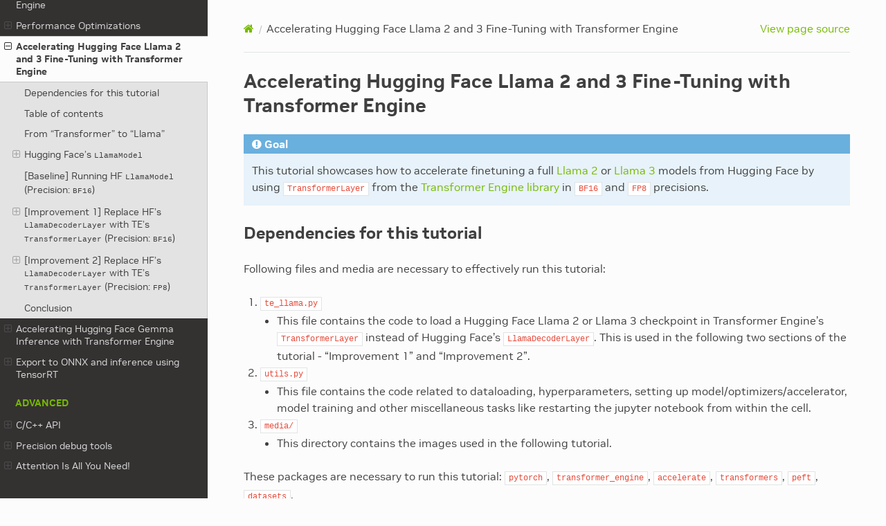

--- FILE ---
content_type: text/html
request_url: https://docs.nvidia.com/deeplearning/transformer-engine/user-guide/examples/te_llama/tutorial_accelerate_hf_llama_with_te.html
body_size: 22138
content:


<!DOCTYPE html>
<html class="writer-html5" lang="en" data-content_root="../../">
<head>
  <meta charset="utf-8" /><meta name="viewport" content="width=device-width, initial-scale=1" />

  <meta name="viewport" content="width=device-width, initial-scale=1.0" />
  <title>Accelerating Hugging Face Llama 2 and 3 Fine-Tuning with Transformer Engine &mdash; Transformer Engine 2.9.0 documentation</title>
      <link rel="stylesheet" type="text/css" href="../../_static/pygments.css?v=03e43079" />
      <link rel="stylesheet" type="text/css" href="../../_static/css/theme.css?v=e59714d7" />
      <link rel="stylesheet" type="text/css" href="../../_static/graphviz.css?v=4ae1632d" />
      <link rel="stylesheet" type="text/css" href="../../_static/nbsphinx-code-cells.css?v=2aa19091" />
      <link rel="stylesheet" type="text/css" href="../../_static/css/nvidia_font.css?v=e009355c" />
      <link rel="stylesheet" type="text/css" href="../../_static/css/nvidia_footer.css?v=84031d34" />

  
      <script src="../../_static/jquery.js?v=5d32c60e"></script>
      <script src="../../_static/_sphinx_javascript_frameworks_compat.js?v=2cd50e6c"></script>
      <script src="../../_static/documentation_options.js?v=182a64a0"></script>
      <script src="../../_static/doctools.js?v=9bcbadda"></script>
      <script src="../../_static/sphinx_highlight.js?v=dc90522c"></script>
      <script crossorigin="anonymous" integrity="sha256-Ae2Vz/4ePdIu6ZyI/5ZGsYnb+m0JlOmKPjt6XZ9JJkA=" src="https://cdnjs.cloudflare.com/ajax/libs/require.js/2.3.4/require.min.js"></script>
      <script>window.MathJax = {"tex": {"inlineMath": [["$", "$"], ["\\(", "\\)"]], "processEscapes": true}, "options": {"ignoreHtmlClass": "tex2jax_ignore|mathjax_ignore|document", "processHtmlClass": "tex2jax_process|mathjax_process|math|output_area"}}</script>
      <script defer="defer" src="https://cdn.jsdelivr.net/npm/mathjax@3/es5/tex-mml-chtml.js"></script>
    <script src="../../_static/js/theme.js"></script>
    <link rel="index" title="Index" href="../../genindex.html" />
    <link rel="search" title="Search" href="../../search.html" />
    <link rel="next" title="Accelerating Hugging Face Gemma Inference with Transformer Engine" href="../te_gemma/tutorial_generation_gemma_with_te.html" />
    <link rel="prev" title="Performance Optimizations" href="../advanced_optimizations.html" />

  <script src="https://assets.adobedtm.com/5d4962a43b79/c1061d2c5e7b/launch-191c2462b890.min.js"></script>

  
</head>

<body class="wy-body-for-nav"> 
  <div class="wy-grid-for-nav">
    <nav data-toggle="wy-nav-shift" class="wy-nav-side">
      <div class="wy-side-scroll">
        <div class="wy-side-nav-search" > 

          
          
          <a href="../../index.html" class="icon icon-home">
            Transformer Engine
          </a>

          
          <div class="version">
            2.9.0
            <br>
            Version select: <select onChange="window.location.href = this.value" onFocus="this.selectedIndex = {0}">
              <option value="https://docs.nvidia.com/deeplearning/transformer-engine/user-guide/index.html"{1}>Current release</option>
              <option value="https://docs.nvidia.com/deeplearning/transformer-engine/documentation-archive.html">Older releases</option>
            </select>
          </div>
<div role="search">
  <form id="rtd-search-form" class="wy-form" action="../../search.html" method="get">
    <input type="text" name="q" placeholder="Search docs" aria-label="Search docs" />
    <input type="hidden" name="check_keywords" value="yes" />
    <input type="hidden" name="area" value="default" />
  </form>
</div>

  <style>
    /* Sidebar header (and topbar for mobile) */
    .wy-side-nav-search, .wy-nav-top {
      background: #76b900;
    }

    .wy-menu > p > span.caption-text {
      color: #76b900;
    }

    .wy-menu-vertical p {
      height: 32px;
      line-height: 32px;
      padding: 0 1.618em;
      margin: 12px 0 0;
      display: block;
      font-weight: 700;
      text-transform: uppercase;
      font-size: 85%;
      white-space: nowrap;
    }

    .wy-side-nav-search a:link, .wy-nav-top a:link {
      color: #fff;
    }
    .wy-side-nav-search a:visited, .wy-nav-top a:visited {
      color: #fff;
    }
    .wy-side-nav-search a:hover, .wy-nav-top a:hover {
      color: #fff;
    }

    .wy-menu-vertical a:link, .wy-menu-vertical a:visited {
      color: #d9d9d9
    }

    .wy-menu-vertical a:active {
      background-color: #76b900
    }

    .wy-side-nav-search>div.version {
      color: rgba(0, 0, 0, 0.3)
    }

    .wy-nav-content {
      max-width: 1000px;
    }

    /* override table width restrictions */
    .wy-table-responsive table td, .wy-table-responsive table th {
        /* !important prevents the common CSS stylesheets from
          overriding this as on RTD they are loaded after this stylesheet */
        white-space: normal !important;
    }

    .wy-table-responsive {
        overflow: visible !important;
    }

  </style>
  <style>
  a:link, a:visited {
    color: #76b900;
  }

  a:hover {
    color: #8c0;
  }

  html.writer-html5 .rst-content dl[class]:not(.option-list):not(.field-list):not(.footnote):not(.citation):not(.glossary):not(.simple)>dt {
    background: rgba(118, 185, 0, 0.1);
    color: rgba(59,93,0,1);
    border-top: solid 3px rgba(59,93,0,1);
  }

  html.writer-html4 .rst-content dl:not(.docutils) .property, html.writer-html5 .rst-content dl[class]:not(.option-list):not(.field-list):not(.footnote):not(.glossary):not(.simple) .property {
    text-transform: capitalize;
    display: inline-block;
    padding-right: 8px;
  }
  </style>

  
        </div><div class="wy-menu wy-menu-vertical" data-spy="affix" role="navigation" aria-label="Navigation menu">
              <ul>
<li class="toctree-l1"><a class="reference internal" href="../../index.html">Home</a></li>
</ul>
<p class="caption" role="heading"><span class="caption-text">Getting Started</span></p>
<ul>
<li class="toctree-l1"><a class="reference internal" href="../../installation.html">Installation</a><ul>
<li class="toctree-l2"><a class="reference internal" href="../../installation.html#prerequisites">Prerequisites</a></li>
<li class="toctree-l2"><a class="reference internal" href="../../installation.html#transformer-engine-in-ngc-containers">Transformer Engine in NGC Containers</a></li>
<li class="toctree-l2"><a class="reference internal" href="../../installation.html#pip-from-pypi">pip - from PyPI</a></li>
<li class="toctree-l2"><a class="reference internal" href="../../installation.html#pip-from-github">pip - from GitHub</a><ul>
<li class="toctree-l3"><a class="reference internal" href="../../installation.html#additional-prerequisites">Additional Prerequisites</a></li>
<li class="toctree-l3"><a class="reference internal" href="../../installation.html#installation-stable-release">Installation (stable release)</a></li>
<li class="toctree-l3"><a class="reference internal" href="../../installation.html#installation-development-build">Installation (development build)</a></li>
<li class="toctree-l3"><a class="reference internal" href="../../installation.html#installation-from-source">Installation (from source)</a></li>
<li class="toctree-l3"><a class="reference internal" href="../../installation.html#troubleshooting">Troubleshooting</a></li>
</ul>
</li>
</ul>
</li>
<li class="toctree-l1"><a class="reference internal" href="../quickstart.html">Getting Started</a><ul>
<li class="toctree-l2"><a class="reference internal" href="../quickstart.html#Overview">Overview</a></li>
<li class="toctree-l2"><a class="reference internal" href="../quickstart.html#Let's-build-a-Transformer-layer!">Let’s build a Transformer layer!</a></li>
<li class="toctree-l2"><a class="reference internal" href="../quickstart.html#Meet-Transformer-Engine">Meet Transformer Engine</a></li>
<li class="toctree-l2"><a class="reference internal" href="../quickstart.html#Fused-TE-Modules">Fused TE Modules</a></li>
<li class="toctree-l2"><a class="reference internal" href="../quickstart.html#Enabling-FP8">Enabling FP8</a></li>
</ul>
</li>
<li class="toctree-l1"><a class="reference internal" href="../../faq.html">Frequently Asked Questions (FAQ)</a><ul>
<li class="toctree-l2"><a class="reference internal" href="../../faq.html#fp8-checkpoint-compatibility">FP8 checkpoint compatibility</a></li>
</ul>
</li>
</ul>
<p class="caption" role="heading"><span class="caption-text">Python API documentation</span></p>
<ul>
<li class="toctree-l1"><a class="reference internal" href="../../api/common.html">Common API</a><ul>
<li class="toctree-l2"><a class="reference internal" href="../../api/common.html#transformer_engine.common.recipe.Format"><code class="docutils literal notranslate"><span class="pre">Format</span></code></a></li>
<li class="toctree-l2"><a class="reference internal" href="../../api/common.html#transformer_engine.common.recipe.DelayedScaling"><code class="docutils literal notranslate"><span class="pre">DelayedScaling</span></code></a></li>
<li class="toctree-l2"><a class="reference internal" href="../../api/common.html#transformer_engine.common.recipe.MXFP8BlockScaling"><code class="docutils literal notranslate"><span class="pre">MXFP8BlockScaling</span></code></a></li>
<li class="toctree-l2"><a class="reference internal" href="../../api/common.html#transformer_engine.common.recipe.NVFP4BlockScaling"><code class="docutils literal notranslate"><span class="pre">NVFP4BlockScaling</span></code></a></li>
<li class="toctree-l2"><a class="reference internal" href="../../api/common.html#transformer_engine.common.recipe.Float8CurrentScaling"><code class="docutils literal notranslate"><span class="pre">Float8CurrentScaling</span></code></a></li>
<li class="toctree-l2"><a class="reference internal" href="../../api/common.html#transformer_engine.common.recipe.Float8BlockScaling"><code class="docutils literal notranslate"><span class="pre">Float8BlockScaling</span></code></a></li>
</ul>
</li>
<li class="toctree-l1"><a class="reference internal" href="../../api/framework.html">Framework-specific API</a><ul>
<li class="toctree-l2"><a class="reference internal" href="../../api/pytorch.html">pyTorch</a><ul>
<li class="toctree-l3"><a class="reference internal" href="../../api/pytorch.html#transformer_engine.pytorch.Linear"><code class="docutils literal notranslate"><span class="pre">Linear</span></code></a><ul>
<li class="toctree-l4"><a class="reference internal" href="../../api/pytorch.html#transformer_engine.pytorch.Linear.forward"><code class="docutils literal notranslate"><span class="pre">Linear.forward()</span></code></a></li>
<li class="toctree-l4"><a class="reference internal" href="../../api/pytorch.html#transformer_engine.pytorch.Linear.set_tensor_parallel_group"><code class="docutils literal notranslate"><span class="pre">Linear.set_tensor_parallel_group()</span></code></a></li>
</ul>
</li>
<li class="toctree-l3"><a class="reference internal" href="../../api/pytorch.html#transformer_engine.pytorch.GroupedLinear"><code class="docutils literal notranslate"><span class="pre">GroupedLinear</span></code></a><ul>
<li class="toctree-l4"><a class="reference internal" href="../../api/pytorch.html#transformer_engine.pytorch.GroupedLinear.forward"><code class="docutils literal notranslate"><span class="pre">GroupedLinear.forward()</span></code></a></li>
<li class="toctree-l4"><a class="reference internal" href="../../api/pytorch.html#transformer_engine.pytorch.GroupedLinear.set_tensor_parallel_group"><code class="docutils literal notranslate"><span class="pre">GroupedLinear.set_tensor_parallel_group()</span></code></a></li>
</ul>
</li>
<li class="toctree-l3"><a class="reference internal" href="../../api/pytorch.html#transformer_engine.pytorch.LayerNorm"><code class="docutils literal notranslate"><span class="pre">LayerNorm</span></code></a></li>
<li class="toctree-l3"><a class="reference internal" href="../../api/pytorch.html#transformer_engine.pytorch.RMSNorm"><code class="docutils literal notranslate"><span class="pre">RMSNorm</span></code></a></li>
<li class="toctree-l3"><a class="reference internal" href="../../api/pytorch.html#transformer_engine.pytorch.LayerNormLinear"><code class="docutils literal notranslate"><span class="pre">LayerNormLinear</span></code></a><ul>
<li class="toctree-l4"><a class="reference internal" href="../../api/pytorch.html#transformer_engine.pytorch.LayerNormLinear.forward"><code class="docutils literal notranslate"><span class="pre">LayerNormLinear.forward()</span></code></a></li>
<li class="toctree-l4"><a class="reference internal" href="../../api/pytorch.html#transformer_engine.pytorch.LayerNormLinear.set_tensor_parallel_group"><code class="docutils literal notranslate"><span class="pre">LayerNormLinear.set_tensor_parallel_group()</span></code></a></li>
</ul>
</li>
<li class="toctree-l3"><a class="reference internal" href="../../api/pytorch.html#transformer_engine.pytorch.LayerNormMLP"><code class="docutils literal notranslate"><span class="pre">LayerNormMLP</span></code></a><ul>
<li class="toctree-l4"><a class="reference internal" href="../../api/pytorch.html#transformer_engine.pytorch.LayerNormMLP.forward"><code class="docutils literal notranslate"><span class="pre">LayerNormMLP.forward()</span></code></a></li>
<li class="toctree-l4"><a class="reference internal" href="../../api/pytorch.html#transformer_engine.pytorch.LayerNormMLP.set_tensor_parallel_group"><code class="docutils literal notranslate"><span class="pre">LayerNormMLP.set_tensor_parallel_group()</span></code></a></li>
</ul>
</li>
<li class="toctree-l3"><a class="reference internal" href="../../api/pytorch.html#transformer_engine.pytorch.DotProductAttention"><code class="docutils literal notranslate"><span class="pre">DotProductAttention</span></code></a><ul>
<li class="toctree-l4"><a class="reference internal" href="../../api/pytorch.html#transformer_engine.pytorch.DotProductAttention.forward"><code class="docutils literal notranslate"><span class="pre">DotProductAttention.forward()</span></code></a></li>
<li class="toctree-l4"><a class="reference internal" href="../../api/pytorch.html#transformer_engine.pytorch.DotProductAttention.set_context_parallel_group"><code class="docutils literal notranslate"><span class="pre">DotProductAttention.set_context_parallel_group()</span></code></a></li>
</ul>
</li>
<li class="toctree-l3"><a class="reference internal" href="../../api/pytorch.html#transformer_engine.pytorch.MultiheadAttention"><code class="docutils literal notranslate"><span class="pre">MultiheadAttention</span></code></a><ul>
<li class="toctree-l4"><a class="reference internal" href="../../api/pytorch.html#transformer_engine.pytorch.MultiheadAttention.forward"><code class="docutils literal notranslate"><span class="pre">MultiheadAttention.forward()</span></code></a></li>
<li class="toctree-l4"><a class="reference internal" href="../../api/pytorch.html#transformer_engine.pytorch.MultiheadAttention.set_context_parallel_group"><code class="docutils literal notranslate"><span class="pre">MultiheadAttention.set_context_parallel_group()</span></code></a></li>
<li class="toctree-l4"><a class="reference internal" href="../../api/pytorch.html#transformer_engine.pytorch.MultiheadAttention.set_tensor_parallel_group"><code class="docutils literal notranslate"><span class="pre">MultiheadAttention.set_tensor_parallel_group()</span></code></a></li>
</ul>
</li>
<li class="toctree-l3"><a class="reference internal" href="../../api/pytorch.html#transformer_engine.pytorch.TransformerLayer"><code class="docutils literal notranslate"><span class="pre">TransformerLayer</span></code></a><ul>
<li class="toctree-l4"><a class="reference internal" href="../../api/pytorch.html#transformer_engine.pytorch.TransformerLayer.forward"><code class="docutils literal notranslate"><span class="pre">TransformerLayer.forward()</span></code></a></li>
<li class="toctree-l4"><a class="reference internal" href="../../api/pytorch.html#transformer_engine.pytorch.TransformerLayer.set_context_parallel_group"><code class="docutils literal notranslate"><span class="pre">TransformerLayer.set_context_parallel_group()</span></code></a></li>
<li class="toctree-l4"><a class="reference internal" href="../../api/pytorch.html#transformer_engine.pytorch.TransformerLayer.set_tensor_parallel_group"><code class="docutils literal notranslate"><span class="pre">TransformerLayer.set_tensor_parallel_group()</span></code></a></li>
</ul>
</li>
<li class="toctree-l3"><a class="reference internal" href="../../api/pytorch.html#transformer_engine.pytorch.CudaRNGStatesTracker"><code class="docutils literal notranslate"><span class="pre">CudaRNGStatesTracker</span></code></a><ul>
<li class="toctree-l4"><a class="reference internal" href="../../api/pytorch.html#transformer_engine.pytorch.CudaRNGStatesTracker.add"><code class="docutils literal notranslate"><span class="pre">CudaRNGStatesTracker.add()</span></code></a></li>
<li class="toctree-l4"><a class="reference internal" href="../../api/pytorch.html#transformer_engine.pytorch.CudaRNGStatesTracker.fork"><code class="docutils literal notranslate"><span class="pre">CudaRNGStatesTracker.fork()</span></code></a></li>
<li class="toctree-l4"><a class="reference internal" href="../../api/pytorch.html#transformer_engine.pytorch.CudaRNGStatesTracker.get_states"><code class="docutils literal notranslate"><span class="pre">CudaRNGStatesTracker.get_states()</span></code></a></li>
<li class="toctree-l4"><a class="reference internal" href="../../api/pytorch.html#transformer_engine.pytorch.CudaRNGStatesTracker.reset"><code class="docutils literal notranslate"><span class="pre">CudaRNGStatesTracker.reset()</span></code></a></li>
<li class="toctree-l4"><a class="reference internal" href="../../api/pytorch.html#transformer_engine.pytorch.CudaRNGStatesTracker.set_states"><code class="docutils literal notranslate"><span class="pre">CudaRNGStatesTracker.set_states()</span></code></a></li>
</ul>
</li>
<li class="toctree-l3"><a class="reference internal" href="../../api/pytorch.html#transformer_engine.pytorch.fp8_autocast"><code class="docutils literal notranslate"><span class="pre">fp8_autocast()</span></code></a></li>
<li class="toctree-l3"><a class="reference internal" href="../../api/pytorch.html#transformer_engine.pytorch.fp8_model_init"><code class="docutils literal notranslate"><span class="pre">fp8_model_init()</span></code></a></li>
<li class="toctree-l3"><a class="reference internal" href="../../api/pytorch.html#transformer_engine.pytorch.autocast"><code class="docutils literal notranslate"><span class="pre">autocast()</span></code></a></li>
<li class="toctree-l3"><a class="reference internal" href="../../api/pytorch.html#transformer_engine.pytorch.quantized_model_init"><code class="docutils literal notranslate"><span class="pre">quantized_model_init()</span></code></a></li>
<li class="toctree-l3"><a class="reference internal" href="../../api/pytorch.html#transformer_engine.pytorch.checkpoint"><code class="docutils literal notranslate"><span class="pre">checkpoint()</span></code></a></li>
<li class="toctree-l3"><a class="reference internal" href="../../api/pytorch.html#transformer_engine.pytorch.is_fp8_available"><code class="docutils literal notranslate"><span class="pre">is_fp8_available()</span></code></a></li>
<li class="toctree-l3"><a class="reference internal" href="../../api/pytorch.html#transformer_engine.pytorch.is_mxfp8_available"><code class="docutils literal notranslate"><span class="pre">is_mxfp8_available()</span></code></a></li>
<li class="toctree-l3"><a class="reference internal" href="../../api/pytorch.html#transformer_engine.pytorch.is_fp8_block_scaling_available"><code class="docutils literal notranslate"><span class="pre">is_fp8_block_scaling_available()</span></code></a></li>
<li class="toctree-l3"><a class="reference internal" href="../../api/pytorch.html#transformer_engine.pytorch.is_nvfp4_available"><code class="docutils literal notranslate"><span class="pre">is_nvfp4_available()</span></code></a></li>
<li class="toctree-l3"><a class="reference internal" href="../../api/pytorch.html#transformer_engine.pytorch.get_default_recipe"><code class="docutils literal notranslate"><span class="pre">get_default_recipe()</span></code></a></li>
<li class="toctree-l3"><a class="reference internal" href="../../api/pytorch.html#transformer_engine.pytorch.make_graphed_callables"><code class="docutils literal notranslate"><span class="pre">make_graphed_callables()</span></code></a></li>
<li class="toctree-l3"><a class="reference internal" href="../../api/pytorch.html#transformer_engine.pytorch.get_cpu_offload_context"><code class="docutils literal notranslate"><span class="pre">get_cpu_offload_context()</span></code></a></li>
<li class="toctree-l3"><a class="reference internal" href="../../api/pytorch.html#transformer_engine.pytorch.moe_permute"><code class="docutils literal notranslate"><span class="pre">moe_permute()</span></code></a></li>
<li class="toctree-l3"><a class="reference internal" href="../../api/pytorch.html#transformer_engine.pytorch.moe_permute_with_probs"><code class="docutils literal notranslate"><span class="pre">moe_permute_with_probs()</span></code></a></li>
<li class="toctree-l3"><a class="reference internal" href="../../api/pytorch.html#transformer_engine.pytorch.moe_unpermute"><code class="docutils literal notranslate"><span class="pre">moe_unpermute()</span></code></a></li>
<li class="toctree-l3"><a class="reference internal" href="../../api/pytorch.html#transformer_engine.pytorch.moe_sort_chunks_by_index"><code class="docutils literal notranslate"><span class="pre">moe_sort_chunks_by_index()</span></code></a></li>
<li class="toctree-l3"><a class="reference internal" href="../../api/pytorch.html#transformer_engine.pytorch.moe_sort_chunks_by_index_with_probs"><code class="docutils literal notranslate"><span class="pre">moe_sort_chunks_by_index_with_probs()</span></code></a></li>
<li class="toctree-l3"><a class="reference internal" href="../../api/pytorch.html#transformer_engine.pytorch.initialize_ub"><code class="docutils literal notranslate"><span class="pre">initialize_ub()</span></code></a></li>
<li class="toctree-l3"><a class="reference internal" href="../../api/pytorch.html#transformer_engine.pytorch.destroy_ub"><code class="docutils literal notranslate"><span class="pre">destroy_ub()</span></code></a></li>
<li class="toctree-l3"><a class="reference internal" href="../../api/pytorch.html#transformer_engine.pytorch.UserBufferQuantizationMode"><code class="docutils literal notranslate"><span class="pre">UserBufferQuantizationMode</span></code></a><ul>
<li class="toctree-l4"><a class="reference internal" href="../../api/pytorch.html#transformer_engine.pytorch.UserBufferQuantizationMode.FP8"><code class="docutils literal notranslate"><span class="pre">UserBufferQuantizationMode.FP8</span></code></a></li>
<li class="toctree-l4"><a class="reference internal" href="../../api/pytorch.html#transformer_engine.pytorch.UserBufferQuantizationMode.NONE"><code class="docutils literal notranslate"><span class="pre">UserBufferQuantizationMode.NONE</span></code></a></li>
</ul>
</li>
</ul>
</li>
<li class="toctree-l2"><a class="reference internal" href="../../api/jax.html">Jax</a><ul>
<li class="toctree-l3"><a class="reference internal" href="../../api/jax.html#pre-defined-variable-of-logical-axes">Pre-defined Variable of Logical Axes</a></li>
<li class="toctree-l3"><a class="reference internal" href="../../api/jax.html#checkpointing">Checkpointing</a></li>
<li class="toctree-l3"><a class="reference internal" href="../../api/jax.html#modules">Modules</a><ul>
<li class="toctree-l4"><a class="reference internal" href="../../api/jax.html#transformer_engine.jax.flax.TransformerLayerType"><code class="docutils literal notranslate"><span class="pre">TransformerLayerType</span></code></a></li>
<li class="toctree-l4"><a class="reference internal" href="../../api/jax.html#transformer_engine.jax.MeshResource"><code class="docutils literal notranslate"><span class="pre">MeshResource</span></code></a></li>
<li class="toctree-l4"><a class="reference internal" href="../../api/jax.html#transformer_engine.jax.fp8_autocast"><code class="docutils literal notranslate"><span class="pre">fp8_autocast()</span></code></a></li>
<li class="toctree-l4"><a class="reference internal" href="../../api/jax.html#transformer_engine.jax.autocast"><code class="docutils literal notranslate"><span class="pre">autocast()</span></code></a></li>
<li class="toctree-l4"><a class="reference internal" href="../../api/jax.html#transformer_engine.jax.update_collections"><code class="docutils literal notranslate"><span class="pre">update_collections()</span></code></a></li>
<li class="toctree-l4"><a class="reference internal" href="../../api/jax.html#transformer_engine.jax.flax.LayerNorm"><code class="docutils literal notranslate"><span class="pre">LayerNorm</span></code></a></li>
<li class="toctree-l4"><a class="reference internal" href="../../api/jax.html#transformer_engine.jax.flax.DenseGeneral"><code class="docutils literal notranslate"><span class="pre">DenseGeneral</span></code></a></li>
<li class="toctree-l4"><a class="reference internal" href="../../api/jax.html#transformer_engine.jax.flax.LayerNormDenseGeneral"><code class="docutils literal notranslate"><span class="pre">LayerNormDenseGeneral</span></code></a></li>
<li class="toctree-l4"><a class="reference internal" href="../../api/jax.html#transformer_engine.jax.flax.LayerNormMLP"><code class="docutils literal notranslate"><span class="pre">LayerNormMLP</span></code></a></li>
<li class="toctree-l4"><a class="reference internal" href="../../api/jax.html#transformer_engine.jax.flax.RelativePositionBiases"><code class="docutils literal notranslate"><span class="pre">RelativePositionBiases</span></code></a></li>
<li class="toctree-l4"><a class="reference internal" href="../../api/jax.html#transformer_engine.jax.flax.DotProductAttention"><code class="docutils literal notranslate"><span class="pre">DotProductAttention</span></code></a></li>
<li class="toctree-l4"><a class="reference internal" href="../../api/jax.html#transformer_engine.jax.flax.MultiHeadAttention"><code class="docutils literal notranslate"><span class="pre">MultiHeadAttention</span></code></a></li>
<li class="toctree-l4"><a class="reference internal" href="../../api/jax.html#transformer_engine.jax.flax.TransformerLayer"><code class="docutils literal notranslate"><span class="pre">TransformerLayer</span></code></a></li>
<li class="toctree-l4"><a class="reference internal" href="../../api/jax.html#transformer_engine.jax.flax.extend_logical_axis_rules"><code class="docutils literal notranslate"><span class="pre">extend_logical_axis_rules()</span></code></a></li>
</ul>
</li>
</ul>
</li>
</ul>
</li>
</ul>
<p class="caption" role="heading"><span class="caption-text">Examples and Tutorials</span></p>
<ul class="current">
<li class="toctree-l1"><a class="reference internal" href="../fp8_primer.html">Using FP8 and FP4 with Transformer Engine</a><ul>
<li class="toctree-l2"><a class="reference internal" href="../fp8_primer.html#Introduction-to-FP8">Introduction to FP8</a><ul>
<li class="toctree-l3"><a class="reference internal" href="../fp8_primer.html#Structure">Structure</a></li>
<li class="toctree-l3"><a class="reference internal" href="../fp8_primer.html#Mixed-precision-training---a-quick-introduction">Mixed precision training - a quick introduction</a></li>
<li class="toctree-l3"><a class="reference internal" href="../fp8_primer.html#Mixed-precision-training-with-FP8">Mixed precision training with FP8</a></li>
</ul>
</li>
<li class="toctree-l2"><a class="reference internal" href="../fp8_primer.html#MXFP8-and-block-scaling">MXFP8 and block scaling</a><ul>
<li class="toctree-l3"><a class="reference internal" href="../fp8_primer.html#MXFP8-vs-FP8">MXFP8 vs FP8</a></li>
<li class="toctree-l3"><a class="reference internal" href="../fp8_primer.html#Handling-transposes">Handling transposes</a></li>
</ul>
</li>
<li class="toctree-l2"><a class="reference internal" href="../fp8_primer.html#Beyond-FP8---training-with-NVFP4">Beyond FP8 - training with NVFP4</a><ul>
<li class="toctree-l3"><a class="reference internal" href="../fp8_primer.html#NVFP4-Format">NVFP4 Format</a></li>
<li class="toctree-l3"><a class="reference internal" href="../fp8_primer.html#NVFP4-training-recipe">NVFP4 training recipe</a></li>
</ul>
</li>
<li class="toctree-l2"><a class="reference internal" href="../fp8_primer.html#id1">Using FP8 and FP4 with Transformer Engine</a><ul>
<li class="toctree-l3"><a class="reference internal" href="../fp8_primer.html#FP8-recipe">FP8 recipe</a></li>
<li class="toctree-l3"><a class="reference internal" href="../fp8_primer.html#FP8-autocasting">FP8 autocasting</a></li>
<li class="toctree-l3"><a class="reference internal" href="../fp8_primer.html#Handling-backward-pass">Handling backward pass</a></li>
<li class="toctree-l3"><a class="reference internal" href="../fp8_primer.html#Precision">Precision</a></li>
<li class="toctree-l3"><a class="reference internal" href="../fp8_primer.html#Using-multiple-recipes-in-the-same-training-run">Using multiple recipes in the same training run</a></li>
</ul>
</li>
</ul>
</li>
<li class="toctree-l1"><a class="reference internal" href="../advanced_optimizations.html">Performance Optimizations</a><ul>
<li class="toctree-l2"><a class="reference internal" href="../advanced_optimizations.html#Multi-GPU-training">Multi-GPU training</a></li>
<li class="toctree-l2"><a class="reference internal" href="../advanced_optimizations.html#Gradient-accumulation-fusion">Gradient accumulation fusion</a></li>
<li class="toctree-l2"><a class="reference internal" href="../advanced_optimizations.html#FP8-weight-caching">FP8 weight caching</a></li>
</ul>
</li>
<li class="toctree-l1 current"><a class="current reference internal" href="#">Accelerating Hugging Face Llama 2 and 3 Fine-Tuning with Transformer Engine</a><ul>
<li class="toctree-l2"><a class="reference internal" href="#Dependencies-for-this-tutorial">Dependencies for this tutorial</a></li>
<li class="toctree-l2"><a class="reference internal" href="#Table-of-contents">Table of contents</a></li>
<li class="toctree-l2"><a class="reference internal" href="#From-%22Transformer%22-to-%22Llama%22">From “Transformer” to “Llama”</a></li>
<li class="toctree-l2"><a class="reference internal" href="#Hugging-Face's-LlamaModel">Hugging Face’s <code class="docutils literal notranslate"><span class="pre">LlamaModel</span></code></a><ul>
<li class="toctree-l3"><a class="reference internal" href="#Hugging-Face's-LlamaDecoderLayer">Hugging Face’s <code class="docutils literal notranslate"><span class="pre">LlamaDecoderLayer</span></code></a><ul>
<li class="toctree-l4"><a class="reference internal" href="#Self_Attn-Layer">Self_Attn Layer</a></li>
<li class="toctree-l4"><a class="reference internal" href="#MLP-Layer">MLP Layer</a></li>
</ul>
</li>
</ul>
</li>
<li class="toctree-l2"><a class="reference internal" href="#[Baseline]-Running-HF-LlamaModel-(Precision:-BF16)">[Baseline] Running HF <code class="docutils literal notranslate"><span class="pre">LlamaModel</span></code> (Precision: <code class="docutils literal notranslate"><span class="pre">BF16</span></code>)</a></li>
<li class="toctree-l2"><a class="reference internal" href="#[Improvement-1]-Replace-HF's-LlamaDecoderLayer-with-TE's-TransformerLayer-(Precision:-BF16)">[Improvement 1] Replace HF’s <code class="docutils literal notranslate"><span class="pre">LlamaDecoderLayer</span></code> with TE’s <code class="docutils literal notranslate"><span class="pre">TransformerLayer</span></code> (Precision: <code class="docutils literal notranslate"><span class="pre">BF16</span></code>)</a><ul>
<li class="toctree-l3"><a class="reference internal" href="#Transformer-Engine's-TransformerLayer">Transformer Engine’s <code class="docutils literal notranslate"><span class="pre">TransformerLayer</span></code></a></li>
<li class="toctree-l3"><a class="reference internal" href="#TransformerLayer-options-explained"><code class="docutils literal notranslate"><span class="pre">TransformerLayer</span></code> options explained</a></li>
<li class="toctree-l3"><a class="reference internal" href="#Mapping-weights-from-HF's-LlamaDecoderLayer-to-TE's-TransformerLayer">Mapping weights from HF’s <code class="docutils literal notranslate"><span class="pre">LlamaDecoderLayer</span></code> to TE’s <code class="docutils literal notranslate"><span class="pre">TransformerLayer</span></code></a></li>
</ul>
</li>
<li class="toctree-l2"><a class="reference internal" href="#[Improvement-2]-Replace-HF's-LlamaDecoderLayer-with-TE's-TransformerLayer-(Precision:-FP8)">[Improvement 2] Replace HF’s <code class="docutils literal notranslate"><span class="pre">LlamaDecoderLayer</span></code> with TE’s <code class="docutils literal notranslate"><span class="pre">TransformerLayer</span></code> (Precision: <code class="docutils literal notranslate"><span class="pre">FP8</span></code>)</a><ul>
<li class="toctree-l3"><a class="reference internal" href="#How-to-run-the-model-in-FP8-precision">How to run the model in <code class="docutils literal notranslate"><span class="pre">FP8</span></code> precision</a></li>
<li class="toctree-l3"><a class="reference internal" href="#Llama-3-performance-results">Llama 3 performance results</a></li>
</ul>
</li>
<li class="toctree-l2"><a class="reference internal" href="#Conclusion">Conclusion</a></li>
</ul>
</li>
<li class="toctree-l1"><a class="reference internal" href="../te_gemma/tutorial_generation_gemma_with_te.html">Accelerating Hugging Face Gemma Inference with Transformer Engine</a><ul>
<li class="toctree-l2"><a class="reference internal" href="../te_gemma/tutorial_generation_gemma_with_te.html#Introduction">Introduction</a><ul>
<li class="toctree-l3"><a class="reference internal" href="../te_gemma/tutorial_generation_gemma_with_te.html#1.-From-vanilla-KV-caching-to-Paged-Attention-for-inference-in-Transformer-Engine">1. From vanilla KV-caching to Paged Attention for inference in Transformer Engine</a></li>
<li class="toctree-l3"><a class="reference internal" href="../te_gemma/tutorial_generation_gemma_with_te.html#2.-CUDA-Graphs-API">2. CUDA Graphs API</a></li>
<li class="toctree-l3"><a class="reference internal" href="../te_gemma/tutorial_generation_gemma_with_te.html#3.-FP8-Scaling-Factors-Calibration">3. FP8 Scaling Factors Calibration</a></li>
<li class="toctree-l3"><a class="reference internal" href="../te_gemma/tutorial_generation_gemma_with_te.html#4.-FP8-Model-Weights">4. FP8 Model Weights</a></li>
<li class="toctree-l3"><a class="reference internal" href="../te_gemma/tutorial_generation_gemma_with_te.html#Benchmarking">Benchmarking</a></li>
</ul>
</li>
<li class="toctree-l2"><a class="reference internal" href="../te_gemma/tutorial_generation_gemma_with_te.html#Dependencies-for-this-tutorial">Dependencies for this tutorial</a><ul>
<li class="toctree-l3"><a class="reference internal" href="../te_gemma/tutorial_generation_gemma_with_te.html#Setup-and-checks">Setup and checks</a></li>
</ul>
</li>
<li class="toctree-l2"><a class="reference internal" href="../te_gemma/tutorial_generation_gemma_with_te.html#[Baseline]-Running-Hugging-Face-generation-with-Gemma-model">[Baseline] Running Hugging Face generation with Gemma model</a></li>
<li class="toctree-l2"><a class="reference internal" href="../te_gemma/tutorial_generation_gemma_with_te.html#[Optimization-1]-Accelerating-generation-with-Transformer-Engine">[Optimization 1] Accelerating generation with Transformer Engine</a></li>
<li class="toctree-l2"><a class="reference internal" href="../te_gemma/tutorial_generation_gemma_with_te.html#[Optimization-2]-More-acceleration-with-CUDA-Graphs">[Optimization 2] More acceleration with CUDA Graphs</a></li>
<li class="toctree-l2"><a class="reference internal" href="../te_gemma/tutorial_generation_gemma_with_te.html#[Optimization-3]-Even-more-acceleration-with-FP8-precision">[Optimization 3] Even more acceleration with FP8 precision</a><ul>
<li class="toctree-l3"><a class="reference internal" href="../te_gemma/tutorial_generation_gemma_with_te.html#Calibrating-FP8-scaling-factors-for-correctness">Calibrating FP8 scaling factors for correctness</a></li>
<li class="toctree-l3"><a class="reference internal" href="../te_gemma/tutorial_generation_gemma_with_te.html#Generation-with-better-FP8-scaling-factors">Generation with better FP8 scaling factors</a></li>
<li class="toctree-l3"><a class="reference internal" href="../te_gemma/tutorial_generation_gemma_with_te.html#Use-of-FP8-only-model-weights">Use of FP8-only model weights</a></li>
</ul>
</li>
<li class="toctree-l2"><a class="reference internal" href="../te_gemma/tutorial_generation_gemma_with_te.html#Conclusions">Conclusions</a></li>
</ul>
</li>
<li class="toctree-l1"><a class="reference internal" href="../onnx/onnx_export.html">Export to ONNX and inference using TensorRT</a><ul>
<li class="toctree-l2"><a class="reference internal" href="../onnx/onnx_export.html#Creating-models-with-TE">Creating models with TE</a></li>
<li class="toctree-l2"><a class="reference internal" href="../onnx/onnx_export.html#Exporting-the-TE-Model-to-ONNX-Format">Exporting the TE Model to ONNX Format</a></li>
<li class="toctree-l2"><a class="reference internal" href="../onnx/onnx_export.html#Inference-with-TensorRT">Inference with TensorRT</a></li>
<li class="toctree-l2"><a class="reference internal" href="../onnx/onnx_export.html#Appendix:-Low-Precision-Operators-in-ONNX-and-TensorRT">Appendix: Low Precision Operators in ONNX and TensorRT</a></li>
</ul>
</li>
</ul>
<p class="caption" role="heading"><span class="caption-text">Advanced</span></p>
<ul>
<li class="toctree-l1"><a class="reference internal" href="../../api/c/index.html">C/C++ API</a><ul>
<li class="toctree-l2"><a class="reference internal" href="../../api/c/transformer_engine.html">transformer_engine.h</a><ul>
<li class="toctree-l3"><a class="reference internal" href="../../api/c/transformer_engine.html#_CPPv410NVTETensor"><code class="docutils literal notranslate"><span class="pre">NVTETensor</span></code></a></li>
<li class="toctree-l3"><a class="reference internal" href="../../api/c/transformer_engine.html#_CPPv422NVTEQuantizationConfig"><code class="docutils literal notranslate"><span class="pre">NVTEQuantizationConfig</span></code></a></li>
<li class="toctree-l3"><a class="reference internal" href="../../api/c/transformer_engine.html#_CPPv49NVTEDType"><code class="docutils literal notranslate"><span class="pre">NVTEDType</span></code></a><ul>
<li class="toctree-l4"><a class="reference internal" href="../../api/c/transformer_engine.html#_CPPv4N9NVTEDType9kNVTEByteE"><code class="docutils literal notranslate"><span class="pre">NVTEDType::kNVTEByte</span></code></a></li>
<li class="toctree-l4"><a class="reference internal" href="../../api/c/transformer_engine.html#_CPPv4N9NVTEDType10kNVTEInt16E"><code class="docutils literal notranslate"><span class="pre">NVTEDType::kNVTEInt16</span></code></a></li>
<li class="toctree-l4"><a class="reference internal" href="../../api/c/transformer_engine.html#_CPPv4N9NVTEDType10kNVTEInt32E"><code class="docutils literal notranslate"><span class="pre">NVTEDType::kNVTEInt32</span></code></a></li>
<li class="toctree-l4"><a class="reference internal" href="../../api/c/transformer_engine.html#_CPPv4N9NVTEDType10kNVTEInt64E"><code class="docutils literal notranslate"><span class="pre">NVTEDType::kNVTEInt64</span></code></a></li>
<li class="toctree-l4"><a class="reference internal" href="../../api/c/transformer_engine.html#_CPPv4N9NVTEDType12kNVTEFloat32E"><code class="docutils literal notranslate"><span class="pre">NVTEDType::kNVTEFloat32</span></code></a></li>
<li class="toctree-l4"><a class="reference internal" href="../../api/c/transformer_engine.html#_CPPv4N9NVTEDType12kNVTEFloat16E"><code class="docutils literal notranslate"><span class="pre">NVTEDType::kNVTEFloat16</span></code></a></li>
<li class="toctree-l4"><a class="reference internal" href="../../api/c/transformer_engine.html#_CPPv4N9NVTEDType13kNVTEBFloat16E"><code class="docutils literal notranslate"><span class="pre">NVTEDType::kNVTEBFloat16</span></code></a></li>
<li class="toctree-l4"><a class="reference internal" href="../../api/c/transformer_engine.html#_CPPv4N9NVTEDType15kNVTEFloat8E4M3E"><code class="docutils literal notranslate"><span class="pre">NVTEDType::kNVTEFloat8E4M3</span></code></a></li>
<li class="toctree-l4"><a class="reference internal" href="../../api/c/transformer_engine.html#_CPPv4N9NVTEDType15kNVTEFloat8E5M2E"><code class="docutils literal notranslate"><span class="pre">NVTEDType::kNVTEFloat8E5M2</span></code></a></li>
<li class="toctree-l4"><a class="reference internal" href="../../api/c/transformer_engine.html#_CPPv4N9NVTEDType15kNVTEFloat8E8M0E"><code class="docutils literal notranslate"><span class="pre">NVTEDType::kNVTEFloat8E8M0</span></code></a></li>
<li class="toctree-l4"><a class="reference internal" href="../../api/c/transformer_engine.html#_CPPv4N9NVTEDType15kNVTEFloat4E2M1E"><code class="docutils literal notranslate"><span class="pre">NVTEDType::kNVTEFloat4E2M1</span></code></a></li>
<li class="toctree-l4"><a class="reference internal" href="../../api/c/transformer_engine.html#_CPPv4N9NVTEDType13kNVTENumTypesE"><code class="docutils literal notranslate"><span class="pre">NVTEDType::kNVTENumTypes</span></code></a></li>
</ul>
</li>
<li class="toctree-l3"><a class="reference internal" href="../../api/c/transformer_engine.html#_CPPv415NVTETensorParam"><code class="docutils literal notranslate"><span class="pre">NVTETensorParam</span></code></a><ul>
<li class="toctree-l4"><a class="reference internal" href="../../api/c/transformer_engine.html#_CPPv4N15NVTETensorParam16kNVTERowwiseDataE"><code class="docutils literal notranslate"><span class="pre">NVTETensorParam::kNVTERowwiseData</span></code></a></li>
<li class="toctree-l4"><a class="reference internal" href="../../api/c/transformer_engine.html#_CPPv4N15NVTETensorParam19kNVTEColumnwiseDataE"><code class="docutils literal notranslate"><span class="pre">NVTETensorParam::kNVTEColumnwiseData</span></code></a></li>
<li class="toctree-l4"><a class="reference internal" href="../../api/c/transformer_engine.html#_CPPv4N15NVTETensorParam10kNVTEScaleE"><code class="docutils literal notranslate"><span class="pre">NVTETensorParam::kNVTEScale</span></code></a></li>
<li class="toctree-l4"><a class="reference internal" href="../../api/c/transformer_engine.html#_CPPv4N15NVTETensorParam9kNVTEAmaxE"><code class="docutils literal notranslate"><span class="pre">NVTETensorParam::kNVTEAmax</span></code></a></li>
<li class="toctree-l4"><a class="reference internal" href="../../api/c/transformer_engine.html#_CPPv4N15NVTETensorParam20kNVTERowwiseScaleInvE"><code class="docutils literal notranslate"><span class="pre">NVTETensorParam::kNVTERowwiseScaleInv</span></code></a></li>
<li class="toctree-l4"><a class="reference internal" href="../../api/c/transformer_engine.html#_CPPv4N15NVTETensorParam23kNVTEColumnwiseScaleInvE"><code class="docutils literal notranslate"><span class="pre">NVTETensorParam::kNVTEColumnwiseScaleInv</span></code></a></li>
<li class="toctree-l4"><a class="reference internal" href="../../api/c/transformer_engine.html#_CPPv4N15NVTETensorParam19kNVTEColumnwiseAmaxE"><code class="docutils literal notranslate"><span class="pre">NVTETensorParam::kNVTEColumnwiseAmax</span></code></a></li>
<li class="toctree-l4"><a class="reference internal" href="../../api/c/transformer_engine.html#_CPPv4N15NVTETensorParam20kNVTENumTensorParamsE"><code class="docutils literal notranslate"><span class="pre">NVTETensorParam::kNVTENumTensorParams</span></code></a></li>
</ul>
</li>
<li class="toctree-l3"><a class="reference internal" href="../../api/c/transformer_engine.html#_CPPv415NVTEScalingMode"><code class="docutils literal notranslate"><span class="pre">NVTEScalingMode</span></code></a><ul>
<li class="toctree-l4"><a class="reference internal" href="../../api/c/transformer_engine.html#_CPPv4N15NVTEScalingMode27NVTE_DELAYED_TENSOR_SCALINGE"><code class="docutils literal notranslate"><span class="pre">NVTEScalingMode::NVTE_DELAYED_TENSOR_SCALING</span></code></a></li>
<li class="toctree-l4"><a class="reference internal" href="../../api/c/transformer_engine.html#_CPPv4N15NVTEScalingMode21NVTE_MXFP8_1D_SCALINGE"><code class="docutils literal notranslate"><span class="pre">NVTEScalingMode::NVTE_MXFP8_1D_SCALING</span></code></a></li>
<li class="toctree-l4"><a class="reference internal" href="../../api/c/transformer_engine.html#_CPPv4N15NVTEScalingMode21NVTE_BLOCK_SCALING_1DE"><code class="docutils literal notranslate"><span class="pre">NVTEScalingMode::NVTE_BLOCK_SCALING_1D</span></code></a></li>
<li class="toctree-l4"><a class="reference internal" href="../../api/c/transformer_engine.html#_CPPv4N15NVTEScalingMode21NVTE_BLOCK_SCALING_2DE"><code class="docutils literal notranslate"><span class="pre">NVTEScalingMode::NVTE_BLOCK_SCALING_2D</span></code></a></li>
<li class="toctree-l4"><a class="reference internal" href="../../api/c/transformer_engine.html#_CPPv4N15NVTEScalingMode21NVTE_NVFP4_1D_SCALINGE"><code class="docutils literal notranslate"><span class="pre">NVTEScalingMode::NVTE_NVFP4_1D_SCALING</span></code></a></li>
<li class="toctree-l4"><a class="reference internal" href="../../api/c/transformer_engine.html#_CPPv4N15NVTEScalingMode20NVTE_INVALID_SCALINGE"><code class="docutils literal notranslate"><span class="pre">NVTEScalingMode::NVTE_INVALID_SCALING</span></code></a></li>
</ul>
</li>
<li class="toctree-l3"><a class="reference internal" href="../../api/c/transformer_engine.html#_CPPv431NVTEQuantizationConfigAttribute"><code class="docutils literal notranslate"><span class="pre">NVTEQuantizationConfigAttribute</span></code></a><ul>
<li class="toctree-l4"><a class="reference internal" href="../../api/c/transformer_engine.html#_CPPv4N31NVTEQuantizationConfigAttribute38kNVTEQuantizationConfigForcePow2ScalesE"><code class="docutils literal notranslate"><span class="pre">NVTEQuantizationConfigAttribute::kNVTEQuantizationConfigForcePow2Scales</span></code></a></li>
<li class="toctree-l4"><a class="reference internal" href="../../api/c/transformer_engine.html#_CPPv4N31NVTEQuantizationConfigAttribute34kNVTEQuantizationConfigAmaxEpsilonE"><code class="docutils literal notranslate"><span class="pre">NVTEQuantizationConfigAttribute::kNVTEQuantizationConfigAmaxEpsilon</span></code></a></li>
<li class="toctree-l4"><a class="reference internal" href="../../api/c/transformer_engine.html#_CPPv4N31NVTEQuantizationConfigAttribute33kNVTEQuantizationConfigNoopTensorE"><code class="docutils literal notranslate"><span class="pre">NVTEQuantizationConfigAttribute::kNVTEQuantizationConfigNoopTensor</span></code></a></li>
<li class="toctree-l4"><a class="reference internal" href="../../api/c/transformer_engine.html#_CPPv4N31NVTEQuantizationConfigAttribute51kNVTEQuantizationConfigFloat8BlockScaleTensorFormatE"><code class="docutils literal notranslate"><span class="pre">NVTEQuantizationConfigAttribute::kNVTEQuantizationConfigFloat8BlockScaleTensorFormat</span></code></a></li>
<li class="toctree-l4"><a class="reference internal" href="../../api/c/transformer_engine.html#_CPPv4N31NVTEQuantizationConfigAttribute31kNVTEQuantizationConfigRNGStateE"><code class="docutils literal notranslate"><span class="pre">NVTEQuantizationConfigAttribute::kNVTEQuantizationConfigRNGState</span></code></a></li>
<li class="toctree-l4"><a class="reference internal" href="../../api/c/transformer_engine.html#_CPPv4N31NVTEQuantizationConfigAttribute42kNVTEQuantizationConfigNVFP42DQuantizationE"><code class="docutils literal notranslate"><span class="pre">NVTEQuantizationConfigAttribute::kNVTEQuantizationConfigNVFP42DQuantization</span></code></a></li>
<li class="toctree-l4"><a class="reference internal" href="../../api/c/transformer_engine.html#_CPPv4N31NVTEQuantizationConfigAttribute41kNVTEQuantizationConfigStochasticRoundingE"><code class="docutils literal notranslate"><span class="pre">NVTEQuantizationConfigAttribute::kNVTEQuantizationConfigStochasticRounding</span></code></a></li>
<li class="toctree-l4"><a class="reference internal" href="../../api/c/transformer_engine.html#_CPPv4N31NVTEQuantizationConfigAttribute36kNVTEQuantizationConfigNumAttributesE"><code class="docutils literal notranslate"><span class="pre">NVTEQuantizationConfigAttribute::kNVTEQuantizationConfigNumAttributes</span></code></a></li>
</ul>
</li>
<li class="toctree-l3"><a class="reference internal" href="../../api/c/transformer_engine.html#_CPPv418nvte_create_tensor15NVTEScalingMode"><code class="docutils literal notranslate"><span class="pre">nvte_create_tensor()</span></code></a></li>
<li class="toctree-l3"><a class="reference internal" href="../../api/c/transformer_engine.html#_CPPv419nvte_destroy_tensor10NVTETensor"><code class="docutils literal notranslate"><span class="pre">nvte_destroy_tensor()</span></code></a></li>
<li class="toctree-l3"><a class="reference internal" href="../../api/c/transformer_engine.html#_CPPv416nvte_tensor_dataK10NVTETensor"><code class="docutils literal notranslate"><span class="pre">nvte_tensor_data()</span></code></a></li>
<li class="toctree-l3"><a class="reference internal" href="../../api/c/transformer_engine.html#_CPPv427nvte_tensor_columnwise_dataK10NVTETensor"><code class="docutils literal notranslate"><span class="pre">nvte_tensor_columnwise_data()</span></code></a></li>
<li class="toctree-l3"><a class="reference internal" href="../../api/c/transformer_engine.html#_CPPv415nvte_make_shapePK6size_t6size_t"><code class="docutils literal notranslate"><span class="pre">nvte_make_shape()</span></code></a></li>
<li class="toctree-l3"><a class="reference internal" href="../../api/c/transformer_engine.html#_CPPv417nvte_tensor_shapeK10NVTETensor"><code class="docutils literal notranslate"><span class="pre">nvte_tensor_shape()</span></code></a></li>
<li class="toctree-l3"><a class="reference internal" href="../../api/c/transformer_engine.html#_CPPv428nvte_tensor_columnwise_shapeK10NVTETensor"><code class="docutils literal notranslate"><span class="pre">nvte_tensor_columnwise_shape()</span></code></a></li>
<li class="toctree-l3"><a class="reference internal" href="../../api/c/transformer_engine.html#_CPPv417nvte_tensor_ndimsK10NVTETensor"><code class="docutils literal notranslate"><span class="pre">nvte_tensor_ndims()</span></code></a></li>
<li class="toctree-l3"><a class="reference internal" href="../../api/c/transformer_engine.html#_CPPv416nvte_tensor_sizeK10NVTETensorK6size_t"><code class="docutils literal notranslate"><span class="pre">nvte_tensor_size()</span></code></a></li>
<li class="toctree-l3"><a class="reference internal" href="../../api/c/transformer_engine.html#_CPPv422nvte_tensor_size_bytesK10NVTETensor"><code class="docutils literal notranslate"><span class="pre">nvte_tensor_size_bytes()</span></code></a></li>
<li class="toctree-l3"><a class="reference internal" href="../../api/c/transformer_engine.html#_CPPv417nvte_tensor_numelK10NVTETensor"><code class="docutils literal notranslate"><span class="pre">nvte_tensor_numel()</span></code></a></li>
<li class="toctree-l3"><a class="reference internal" href="../../api/c/transformer_engine.html#_CPPv424nvte_tensor_element_sizeK10NVTETensor"><code class="docutils literal notranslate"><span class="pre">nvte_tensor_element_size()</span></code></a></li>
<li class="toctree-l3"><a class="reference internal" href="../../api/c/transformer_engine.html#_CPPv429nvte_tensor_element_size_bitsK10NVTETensor"><code class="docutils literal notranslate"><span class="pre">nvte_tensor_element_size_bits()</span></code></a></li>
<li class="toctree-l3"><a class="reference internal" href="../../api/c/transformer_engine.html#_CPPv416nvte_tensor_typeK10NVTETensor"><code class="docutils literal notranslate"><span class="pre">nvte_tensor_type()</span></code></a></li>
<li class="toctree-l3"><a class="reference internal" href="../../api/c/transformer_engine.html#_CPPv416nvte_tensor_amaxK10NVTETensor"><code class="docutils literal notranslate"><span class="pre">nvte_tensor_amax()</span></code></a></li>
<li class="toctree-l3"><a class="reference internal" href="../../api/c/transformer_engine.html#_CPPv417nvte_tensor_scaleK10NVTETensor"><code class="docutils literal notranslate"><span class="pre">nvte_tensor_scale()</span></code></a></li>
<li class="toctree-l3"><a class="reference internal" href="../../api/c/transformer_engine.html#_CPPv421nvte_tensor_scale_invK10NVTETensor"><code class="docutils literal notranslate"><span class="pre">nvte_tensor_scale_inv()</span></code></a></li>
<li class="toctree-l3"><a class="reference internal" href="../../api/c/transformer_engine.html#_CPPv427nvte_tensor_scale_inv_shapeK10NVTETensor"><code class="docutils literal notranslate"><span class="pre">nvte_tensor_scale_inv_shape()</span></code></a></li>
<li class="toctree-l3"><a class="reference internal" href="../../api/c/transformer_engine.html#_CPPv416nvte_zero_tensorK10NVTETensor12cudaStream_t"><code class="docutils literal notranslate"><span class="pre">nvte_zero_tensor()</span></code></a></li>
<li class="toctree-l3"><a class="reference internal" href="../../api/c/transformer_engine.html#_CPPv421nvte_set_tensor_paramP10NVTETensor15NVTETensorParamPK15NVTEBasicTensor"><code class="docutils literal notranslate"><span class="pre">nvte_set_tensor_param()</span></code></a></li>
<li class="toctree-l3"><a class="reference internal" href="../../api/c/transformer_engine.html#_CPPv421nvte_get_tensor_paramK10NVTETensor15NVTETensorParam"><code class="docutils literal notranslate"><span class="pre">nvte_get_tensor_param()</span></code></a></li>
<li class="toctree-l3"><a class="reference internal" href="../../api/c/transformer_engine.html#_CPPv424nvte_tensor_scaling_modeK10NVTETensor"><code class="docutils literal notranslate"><span class="pre">nvte_tensor_scaling_mode()</span></code></a></li>
<li class="toctree-l3"><a class="reference internal" href="../../api/c/transformer_engine.html#_CPPv423nvte_tensor_pack_createP14NVTETensorPack"><code class="docutils literal notranslate"><span class="pre">nvte_tensor_pack_create()</span></code></a></li>
<li class="toctree-l3"><a class="reference internal" href="../../api/c/transformer_engine.html#_CPPv424nvte_tensor_pack_destroyP14NVTETensorPack"><code class="docutils literal notranslate"><span class="pre">nvte_tensor_pack_destroy()</span></code></a></li>
<li class="toctree-l3"><a class="reference internal" href="../../api/c/transformer_engine.html#_CPPv431nvte_create_quantization_configv"><code class="docutils literal notranslate"><span class="pre">nvte_create_quantization_config()</span></code></a></li>
<li class="toctree-l3"><a class="reference internal" href="../../api/c/transformer_engine.html#_CPPv438nvte_get_quantization_config_attribute22NVTEQuantizationConfig31NVTEQuantizationConfigAttributePv6size_tP6size_t"><code class="docutils literal notranslate"><span class="pre">nvte_get_quantization_config_attribute()</span></code></a></li>
<li class="toctree-l3"><a class="reference internal" href="../../api/c/transformer_engine.html#_CPPv438nvte_set_quantization_config_attribute22NVTEQuantizationConfig31NVTEQuantizationConfigAttributePKv6size_t"><code class="docutils literal notranslate"><span class="pre">nvte_set_quantization_config_attribute()</span></code></a></li>
<li class="toctree-l3"><a class="reference internal" href="../../api/c/transformer_engine.html#_CPPv432nvte_destroy_quantization_config22NVTEQuantizationConfig"><code class="docutils literal notranslate"><span class="pre">nvte_destroy_quantization_config()</span></code></a></li>
<li class="toctree-l3"><a class="reference internal" href="../../api/c/transformer_engine.html#_CPPv433nvte_is_non_tn_fp8_gemm_supportedv"><code class="docutils literal notranslate"><span class="pre">nvte_is_non_tn_fp8_gemm_supported()</span></code></a></li>
<li class="toctree-l3"><a class="reference internal" href="../../api/c/transformer_engine.html#_CPPv411nvte_memsetPvi6size_t12cudaStream_t"><code class="docutils literal notranslate"><span class="pre">nvte_memset()</span></code></a></li>
<li class="toctree-l3"><a class="reference internal" href="../../api/c/transformer_engine.html#_CPPv49NVTEShape"><code class="docutils literal notranslate"><span class="pre">NVTEShape</span></code></a><ul>
<li class="toctree-l4"><a class="reference internal" href="../../api/c/transformer_engine.html#_CPPv4N9NVTEShape4dataE"><code class="docutils literal notranslate"><span class="pre">NVTEShape::data</span></code></a></li>
<li class="toctree-l4"><a class="reference internal" href="../../api/c/transformer_engine.html#_CPPv4N9NVTEShape4ndimE"><code class="docutils literal notranslate"><span class="pre">NVTEShape::ndim</span></code></a></li>
</ul>
</li>
<li class="toctree-l3"><a class="reference internal" href="../../api/c/transformer_engine.html#_CPPv415NVTEBasicTensor"><code class="docutils literal notranslate"><span class="pre">NVTEBasicTensor</span></code></a><ul>
<li class="toctree-l4"><a class="reference internal" href="../../api/c/transformer_engine.html#_CPPv4N15NVTEBasicTensor8data_ptrE"><code class="docutils literal notranslate"><span class="pre">NVTEBasicTensor::data_ptr</span></code></a></li>
<li class="toctree-l4"><a class="reference internal" href="../../api/c/transformer_engine.html#_CPPv4N15NVTEBasicTensor5dtypeE"><code class="docutils literal notranslate"><span class="pre">NVTEBasicTensor::dtype</span></code></a></li>
<li class="toctree-l4"><a class="reference internal" href="../../api/c/transformer_engine.html#_CPPv4N15NVTEBasicTensor5shapeE"><code class="docutils literal notranslate"><span class="pre">NVTEBasicTensor::shape</span></code></a></li>
</ul>
</li>
<li class="toctree-l3"><a class="reference internal" href="../../api/c/transformer_engine.html#_CPPv414NVTETensorPack"><code class="docutils literal notranslate"><span class="pre">NVTETensorPack</span></code></a><ul>
<li class="toctree-l4"><a class="reference internal" href="../../api/c/transformer_engine.html#_CPPv4N14NVTETensorPack7tensorsE"><code class="docutils literal notranslate"><span class="pre">NVTETensorPack::tensors</span></code></a></li>
<li class="toctree-l4"><a class="reference internal" href="../../api/c/transformer_engine.html#_CPPv4N14NVTETensorPack4sizeE"><code class="docutils literal notranslate"><span class="pre">NVTETensorPack::size</span></code></a></li>
<li class="toctree-l4"><a class="reference internal" href="../../api/c/transformer_engine.html#_CPPv4N14NVTETensorPack8MAX_SIZEE"><code class="docutils literal notranslate"><span class="pre">NVTETensorPack::MAX_SIZE</span></code></a></li>
</ul>
</li>
<li class="toctree-l3"><a class="reference internal" href="../../api/c/transformer_engine.html#_CPPv418transformer_engine"><code class="docutils literal notranslate"><span class="pre">transformer_engine</span></code></a><ul>
<li class="toctree-l4"><a class="reference internal" href="../../api/c/transformer_engine.html#_CPPv4N18transformer_engine5DTypeE"><code class="docutils literal notranslate"><span class="pre">transformer_engine::DType</span></code></a></li>
<li class="toctree-l4"><a class="reference internal" href="../../api/c/transformer_engine.html#_CPPv4N18transformer_engine28Float8BlockScaleTensorFormatE"><code class="docutils literal notranslate"><span class="pre">transformer_engine::Float8BlockScaleTensorFormat</span></code></a></li>
<li class="toctree-l4"><a class="reference internal" href="../../api/c/transformer_engine.html#_CPPv4N18transformer_engine12is_fp8_dtypeEK5DType"><code class="docutils literal notranslate"><span class="pre">transformer_engine::is_fp8_dtype()</span></code></a></li>
<li class="toctree-l4"><a class="reference internal" href="../../api/c/transformer_engine.html#_CPPv4N18transformer_engine12is_fp4_dtypeEK5DType"><code class="docutils literal notranslate"><span class="pre">transformer_engine::is_fp4_dtype()</span></code></a></li>
<li class="toctree-l4"><a class="reference internal" href="../../api/c/transformer_engine.html#_CPPv4N18transformer_engine23is_high_precision_dtypeEK5DType"><code class="docutils literal notranslate"><span class="pre">transformer_engine::is_high_precision_dtype()</span></code></a></li>
<li class="toctree-l4"><a class="reference internal" href="../../api/c/transformer_engine.html#_CPPv4N18transformer_engine25QuantizationConfigWrapperE"><code class="docutils literal notranslate"><span class="pre">transformer_engine::QuantizationConfigWrapper</span></code></a></li>
<li class="toctree-l4"><a class="reference internal" href="../../api/c/transformer_engine.html#_CPPv4N18transformer_engine13TensorWrapperE"><code class="docutils literal notranslate"><span class="pre">transformer_engine::TensorWrapper</span></code></a></li>
</ul>
</li>
</ul>
</li>
<li class="toctree-l2"><a class="reference internal" href="../../api/c/activation.html">activation.h</a><ul>
<li class="toctree-l3"><a class="reference internal" href="../../api/c/activation.html#_CPPv420NVTE_Activation_Type"><code class="docutils literal notranslate"><span class="pre">NVTE_Activation_Type</span></code></a><ul>
<li class="toctree-l4"><a class="reference internal" href="../../api/c/activation.html#_CPPv4N20NVTE_Activation_Type4GELUE"><code class="docutils literal notranslate"><span class="pre">NVTE_Activation_Type::GELU</span></code></a></li>
<li class="toctree-l4"><a class="reference internal" href="../../api/c/activation.html#_CPPv4N20NVTE_Activation_Type5GEGLUE"><code class="docutils literal notranslate"><span class="pre">NVTE_Activation_Type::GEGLU</span></code></a></li>
<li class="toctree-l4"><a class="reference internal" href="../../api/c/activation.html#_CPPv4N20NVTE_Activation_Type4SILUE"><code class="docutils literal notranslate"><span class="pre">NVTE_Activation_Type::SILU</span></code></a></li>
<li class="toctree-l4"><a class="reference internal" href="../../api/c/activation.html#_CPPv4N20NVTE_Activation_Type6SWIGLUE"><code class="docutils literal notranslate"><span class="pre">NVTE_Activation_Type::SWIGLU</span></code></a></li>
<li class="toctree-l4"><a class="reference internal" href="../../api/c/activation.html#_CPPv4N20NVTE_Activation_Type4RELUE"><code class="docutils literal notranslate"><span class="pre">NVTE_Activation_Type::RELU</span></code></a></li>
<li class="toctree-l4"><a class="reference internal" href="../../api/c/activation.html#_CPPv4N20NVTE_Activation_Type5REGLUE"><code class="docutils literal notranslate"><span class="pre">NVTE_Activation_Type::REGLU</span></code></a></li>
<li class="toctree-l4"><a class="reference internal" href="../../api/c/activation.html#_CPPv4N20NVTE_Activation_Type5QGELUE"><code class="docutils literal notranslate"><span class="pre">NVTE_Activation_Type::QGELU</span></code></a></li>
<li class="toctree-l4"><a class="reference internal" href="../../api/c/activation.html#_CPPv4N20NVTE_Activation_Type6QGEGLUE"><code class="docutils literal notranslate"><span class="pre">NVTE_Activation_Type::QGEGLU</span></code></a></li>
<li class="toctree-l4"><a class="reference internal" href="../../api/c/activation.html#_CPPv4N20NVTE_Activation_Type5SRELUE"><code class="docutils literal notranslate"><span class="pre">NVTE_Activation_Type::SRELU</span></code></a></li>
<li class="toctree-l4"><a class="reference internal" href="../../api/c/activation.html#_CPPv4N20NVTE_Activation_Type6SREGLUE"><code class="docutils literal notranslate"><span class="pre">NVTE_Activation_Type::SREGLU</span></code></a></li>
<li class="toctree-l4"><a class="reference internal" href="../../api/c/activation.html#_CPPv4N20NVTE_Activation_Type14CLAMPED_SWIGLUE"><code class="docutils literal notranslate"><span class="pre">NVTE_Activation_Type::CLAMPED_SWIGLU</span></code></a></li>
</ul>
</li>
<li class="toctree-l3"><a class="reference internal" href="../../api/c/activation.html#_CPPv49nvte_geluK10NVTETensor10NVTETensor12cudaStream_t"><code class="docutils literal notranslate"><span class="pre">nvte_gelu()</span></code></a></li>
<li class="toctree-l3"><a class="reference internal" href="../../api/c/activation.html#_CPPv49nvte_siluK10NVTETensor10NVTETensor12cudaStream_t"><code class="docutils literal notranslate"><span class="pre">nvte_silu()</span></code></a></li>
<li class="toctree-l3"><a class="reference internal" href="../../api/c/activation.html#_CPPv49nvte_reluK10NVTETensor10NVTETensor12cudaStream_t"><code class="docutils literal notranslate"><span class="pre">nvte_relu()</span></code></a></li>
<li class="toctree-l3"><a class="reference internal" href="../../api/c/activation.html#_CPPv410nvte_qgeluK10NVTETensor10NVTETensor12cudaStream_t"><code class="docutils literal notranslate"><span class="pre">nvte_qgelu()</span></code></a></li>
<li class="toctree-l3"><a class="reference internal" href="../../api/c/activation.html#_CPPv410nvte_sreluK10NVTETensor10NVTETensor12cudaStream_t"><code class="docutils literal notranslate"><span class="pre">nvte_srelu()</span></code></a></li>
<li class="toctree-l3"><a class="reference internal" href="../../api/c/activation.html#_CPPv410nvte_dgeluK10NVTETensorK10NVTETensor10NVTETensor12cudaStream_t"><code class="docutils literal notranslate"><span class="pre">nvte_dgelu()</span></code></a></li>
<li class="toctree-l3"><a class="reference internal" href="../../api/c/activation.html#_CPPv410nvte_dsiluK10NVTETensorK10NVTETensor10NVTETensor12cudaStream_t"><code class="docutils literal notranslate"><span class="pre">nvte_dsilu()</span></code></a></li>
<li class="toctree-l3"><a class="reference internal" href="../../api/c/activation.html#_CPPv410nvte_dreluK10NVTETensorK10NVTETensor10NVTETensor12cudaStream_t"><code class="docutils literal notranslate"><span class="pre">nvte_drelu()</span></code></a></li>
<li class="toctree-l3"><a class="reference internal" href="../../api/c/activation.html#_CPPv411nvte_dqgeluK10NVTETensorK10NVTETensor10NVTETensor12cudaStream_t"><code class="docutils literal notranslate"><span class="pre">nvte_dqgelu()</span></code></a></li>
<li class="toctree-l3"><a class="reference internal" href="../../api/c/activation.html#_CPPv411nvte_dsreluK10NVTETensorK10NVTETensor10NVTETensor12cudaStream_t"><code class="docutils literal notranslate"><span class="pre">nvte_dsrelu()</span></code></a></li>
<li class="toctree-l3"><a class="reference internal" href="../../api/c/activation.html#_CPPv410nvte_gegluK10NVTETensor10NVTETensor12cudaStream_t"><code class="docutils literal notranslate"><span class="pre">nvte_geglu()</span></code></a></li>
<li class="toctree-l3"><a class="reference internal" href="../../api/c/activation.html#_CPPv411nvte_swigluK10NVTETensor10NVTETensor12cudaStream_t"><code class="docutils literal notranslate"><span class="pre">nvte_swiglu()</span></code></a></li>
<li class="toctree-l3"><a class="reference internal" href="../../api/c/activation.html#_CPPv419nvte_clamped_swigluK10NVTETensor10NVTETensorff12cudaStream_t"><code class="docutils literal notranslate"><span class="pre">nvte_clamped_swiglu()</span></code></a></li>
<li class="toctree-l3"><a class="reference internal" href="../../api/c/activation.html#_CPPv410nvte_regluK10NVTETensor10NVTETensor12cudaStream_t"><code class="docutils literal notranslate"><span class="pre">nvte_reglu()</span></code></a></li>
<li class="toctree-l3"><a class="reference internal" href="../../api/c/activation.html#_CPPv411nvte_qgegluK10NVTETensor10NVTETensor12cudaStream_t"><code class="docutils literal notranslate"><span class="pre">nvte_qgeglu()</span></code></a></li>
<li class="toctree-l3"><a class="reference internal" href="../../api/c/activation.html#_CPPv411nvte_sregluK10NVTETensor10NVTETensor12cudaStream_t"><code class="docutils literal notranslate"><span class="pre">nvte_sreglu()</span></code></a></li>
<li class="toctree-l3"><a class="reference internal" href="../../api/c/activation.html#_CPPv411nvte_dgegluK10NVTETensorK10NVTETensor10NVTETensor12cudaStream_t"><code class="docutils literal notranslate"><span class="pre">nvte_dgeglu()</span></code></a></li>
<li class="toctree-l3"><a class="reference internal" href="../../api/c/activation.html#_CPPv412nvte_dswigluK10NVTETensorK10NVTETensor10NVTETensor12cudaStream_t"><code class="docutils literal notranslate"><span class="pre">nvte_dswiglu()</span></code></a></li>
<li class="toctree-l3"><a class="reference internal" href="../../api/c/activation.html#_CPPv420nvte_clamped_dswigluK10NVTETensorK10NVTETensor10NVTETensorff12cudaStream_t"><code class="docutils literal notranslate"><span class="pre">nvte_clamped_dswiglu()</span></code></a></li>
<li class="toctree-l3"><a class="reference internal" href="../../api/c/activation.html#_CPPv411nvte_dregluK10NVTETensorK10NVTETensor10NVTETensor12cudaStream_t"><code class="docutils literal notranslate"><span class="pre">nvte_dreglu()</span></code></a></li>
<li class="toctree-l3"><a class="reference internal" href="../../api/c/activation.html#_CPPv412nvte_dqgegluK10NVTETensorK10NVTETensor10NVTETensor12cudaStream_t"><code class="docutils literal notranslate"><span class="pre">nvte_dqgeglu()</span></code></a></li>
<li class="toctree-l3"><a class="reference internal" href="../../api/c/activation.html#_CPPv412nvte_dsregluK10NVTETensorK10NVTETensor10NVTETensor12cudaStream_t"><code class="docutils literal notranslate"><span class="pre">nvte_dsreglu()</span></code></a></li>
</ul>
</li>
<li class="toctree-l2"><a class="reference internal" href="../../api/c/cast_transpose_noop.html">cast_transpose_noop.h</a><ul>
<li class="toctree-l3"><a class="reference internal" href="../../api/c/cast_transpose_noop.html#_CPPv424nvte_transpose_with_noopK10NVTETensorK10NVTETensor10NVTETensor12cudaStream_t"><code class="docutils literal notranslate"><span class="pre">nvte_transpose_with_noop()</span></code></a></li>
<li class="toctree-l3"><a class="reference internal" href="../../api/c/cast_transpose_noop.html#_CPPv429nvte_cast_transpose_with_noopK10NVTETensorK10NVTETensor10NVTETensor12cudaStream_t"><code class="docutils literal notranslate"><span class="pre">nvte_cast_transpose_with_noop()</span></code></a></li>
</ul>
</li>
<li class="toctree-l2"><a class="reference internal" href="../../api/c/cast.html">cast.h</a><ul>
<li class="toctree-l3"><a class="reference internal" href="../../api/c/cast.html#_CPPv413nvte_quantizeK10NVTETensor10NVTETensor12cudaStream_t"><code class="docutils literal notranslate"><span class="pre">nvte_quantize()</span></code></a></li>
<li class="toctree-l3"><a class="reference internal" href="../../api/c/cast.html#_CPPv418nvte_quantize_noopK10NVTETensor10NVTETensor10NVTETensor12cudaStream_t"><code class="docutils literal notranslate"><span class="pre">nvte_quantize_noop()</span></code></a></li>
<li class="toctree-l3"><a class="reference internal" href="../../api/c/cast.html#_CPPv416nvte_quantize_v2K10NVTETensor10NVTETensorK22NVTEQuantizationConfig12cudaStream_t"><code class="docutils literal notranslate"><span class="pre">nvte_quantize_v2()</span></code></a></li>
<li class="toctree-l3"><a class="reference internal" href="../../api/c/cast.html#_CPPv419nvte_quantize_dbiasK10NVTETensor10NVTETensor10NVTETensor10NVTETensor12cudaStream_t"><code class="docutils literal notranslate"><span class="pre">nvte_quantize_dbias()</span></code></a></li>
<li class="toctree-l3"><a class="reference internal" href="../../api/c/cast.html#_CPPv425nvte_quantize_dbias_dgeluK10NVTETensorK10NVTETensor10NVTETensor10NVTETensor10NVTETensor12cudaStream_t"><code class="docutils literal notranslate"><span class="pre">nvte_quantize_dbias_dgelu()</span></code></a></li>
<li class="toctree-l3"><a class="reference internal" href="../../api/c/cast.html#_CPPv425nvte_quantize_dbias_dsiluK10NVTETensorK10NVTETensor10NVTETensor10NVTETensor10NVTETensor12cudaStream_t"><code class="docutils literal notranslate"><span class="pre">nvte_quantize_dbias_dsilu()</span></code></a></li>
<li class="toctree-l3"><a class="reference internal" href="../../api/c/cast.html#_CPPv425nvte_quantize_dbias_dreluK10NVTETensorK10NVTETensor10NVTETensor10NVTETensor10NVTETensor12cudaStream_t"><code class="docutils literal notranslate"><span class="pre">nvte_quantize_dbias_drelu()</span></code></a></li>
<li class="toctree-l3"><a class="reference internal" href="../../api/c/cast.html#_CPPv426nvte_quantize_dbias_dqgeluK10NVTETensorK10NVTETensor10NVTETensor10NVTETensor10NVTETensor12cudaStream_t"><code class="docutils literal notranslate"><span class="pre">nvte_quantize_dbias_dqgelu()</span></code></a></li>
<li class="toctree-l3"><a class="reference internal" href="../../api/c/cast.html#_CPPv426nvte_quantize_dbias_dsreluK10NVTETensorK10NVTETensor10NVTETensor10NVTETensor10NVTETensor12cudaStream_t"><code class="docutils literal notranslate"><span class="pre">nvte_quantize_dbias_dsrelu()</span></code></a></li>
<li class="toctree-l3"><a class="reference internal" href="../../api/c/cast.html#_CPPv415nvte_dequantizeK10NVTETensor10NVTETensor12cudaStream_t"><code class="docutils literal notranslate"><span class="pre">nvte_dequantize()</span></code></a></li>
<li class="toctree-l3"><a class="reference internal" href="../../api/c/cast.html#_CPPv426nvte_multi_tensor_quantizePK10NVTETensorP10NVTETensorK22NVTEQuantizationConfigK6size_t12cudaStream_t"><code class="docutils literal notranslate"><span class="pre">nvte_multi_tensor_quantize()</span></code></a></li>
</ul>
</li>
<li class="toctree-l2"><a class="reference internal" href="../../api/c/cudnn.html">cudnn.h</a><ul>
<li class="toctree-l3"><a class="reference internal" href="../../api/c/cudnn.html#_CPPv418transformer_engine"><code class="docutils literal notranslate"><span class="pre">transformer_engine</span></code></a><ul>
<li class="toctree-l4"><a class="reference internal" href="../../api/c/cudnn.html#_CPPv4N18transformer_engine22nvte_cudnn_handle_initEv"><code class="docutils literal notranslate"><span class="pre">transformer_engine::nvte_cudnn_handle_init()</span></code></a></li>
</ul>
</li>
</ul>
</li>
<li class="toctree-l2"><a class="reference internal" href="../../api/c/fused_attn.html">fused_attn.h</a><ul>
<li class="toctree-l3"><a class="reference internal" href="../../api/c/fused_attn.html#_CPPv415NVTE_QKV_Layout"><code class="docutils literal notranslate"><span class="pre">NVTE_QKV_Layout</span></code></a><ul>
<li class="toctree-l4"><a class="reference internal" href="../../api/c/fused_attn.html#_CPPv4N15NVTE_QKV_Layout10NVTE_SB3HDE"><code class="docutils literal notranslate"><span class="pre">NVTE_QKV_Layout::NVTE_SB3HD</span></code></a></li>
<li class="toctree-l4"><a class="reference internal" href="../../api/c/fused_attn.html#_CPPv4N15NVTE_QKV_Layout10NVTE_SBH3DE"><code class="docutils literal notranslate"><span class="pre">NVTE_QKV_Layout::NVTE_SBH3D</span></code></a></li>
<li class="toctree-l4"><a class="reference internal" href="../../api/c/fused_attn.html#_CPPv4N15NVTE_QKV_Layout15NVTE_SBHD_SB2HDE"><code class="docutils literal notranslate"><span class="pre">NVTE_QKV_Layout::NVTE_SBHD_SB2HD</span></code></a></li>
<li class="toctree-l4"><a class="reference internal" href="../../api/c/fused_attn.html#_CPPv4N15NVTE_QKV_Layout15NVTE_SBHD_SBH2DE"><code class="docutils literal notranslate"><span class="pre">NVTE_QKV_Layout::NVTE_SBHD_SBH2D</span></code></a></li>
<li class="toctree-l4"><a class="reference internal" href="../../api/c/fused_attn.html#_CPPv4N15NVTE_QKV_Layout19NVTE_SBHD_SBHD_SBHDE"><code class="docutils literal notranslate"><span class="pre">NVTE_QKV_Layout::NVTE_SBHD_SBHD_SBHD</span></code></a></li>
<li class="toctree-l4"><a class="reference internal" href="../../api/c/fused_attn.html#_CPPv4N15NVTE_QKV_Layout10NVTE_BS3HDE"><code class="docutils literal notranslate"><span class="pre">NVTE_QKV_Layout::NVTE_BS3HD</span></code></a></li>
<li class="toctree-l4"><a class="reference internal" href="../../api/c/fused_attn.html#_CPPv4N15NVTE_QKV_Layout10NVTE_BSH3DE"><code class="docutils literal notranslate"><span class="pre">NVTE_QKV_Layout::NVTE_BSH3D</span></code></a></li>
<li class="toctree-l4"><a class="reference internal" href="../../api/c/fused_attn.html#_CPPv4N15NVTE_QKV_Layout15NVTE_BSHD_BS2HDE"><code class="docutils literal notranslate"><span class="pre">NVTE_QKV_Layout::NVTE_BSHD_BS2HD</span></code></a></li>
<li class="toctree-l4"><a class="reference internal" href="../../api/c/fused_attn.html#_CPPv4N15NVTE_QKV_Layout15NVTE_BSHD_BSH2DE"><code class="docutils literal notranslate"><span class="pre">NVTE_QKV_Layout::NVTE_BSHD_BSH2D</span></code></a></li>
<li class="toctree-l4"><a class="reference internal" href="../../api/c/fused_attn.html#_CPPv4N15NVTE_QKV_Layout19NVTE_BSHD_BSHD_BSHDE"><code class="docutils literal notranslate"><span class="pre">NVTE_QKV_Layout::NVTE_BSHD_BSHD_BSHD</span></code></a></li>
<li class="toctree-l4"><a class="reference internal" href="../../api/c/fused_attn.html#_CPPv4N15NVTE_QKV_Layout9NVTE_T3HDE"><code class="docutils literal notranslate"><span class="pre">NVTE_QKV_Layout::NVTE_T3HD</span></code></a></li>
<li class="toctree-l4"><a class="reference internal" href="../../api/c/fused_attn.html#_CPPv4N15NVTE_QKV_Layout9NVTE_TH3DE"><code class="docutils literal notranslate"><span class="pre">NVTE_QKV_Layout::NVTE_TH3D</span></code></a></li>
<li class="toctree-l4"><a class="reference internal" href="../../api/c/fused_attn.html#_CPPv4N15NVTE_QKV_Layout13NVTE_THD_T2HDE"><code class="docutils literal notranslate"><span class="pre">NVTE_QKV_Layout::NVTE_THD_T2HD</span></code></a></li>
<li class="toctree-l4"><a class="reference internal" href="../../api/c/fused_attn.html#_CPPv4N15NVTE_QKV_Layout13NVTE_THD_TH2DE"><code class="docutils literal notranslate"><span class="pre">NVTE_QKV_Layout::NVTE_THD_TH2D</span></code></a></li>
<li class="toctree-l4"><a class="reference internal" href="../../api/c/fused_attn.html#_CPPv4N15NVTE_QKV_Layout16NVTE_THD_THD_THDE"><code class="docutils literal notranslate"><span class="pre">NVTE_QKV_Layout::NVTE_THD_THD_THD</span></code></a></li>
<li class="toctree-l4"><a class="reference internal" href="../../api/c/fused_attn.html#_CPPv4N15NVTE_QKV_Layout19NVTE_SBHD_BSHD_BSHDE"><code class="docutils literal notranslate"><span class="pre">NVTE_QKV_Layout::NVTE_SBHD_BSHD_BSHD</span></code></a></li>
<li class="toctree-l4"><a class="reference internal" href="../../api/c/fused_attn.html#_CPPv4N15NVTE_QKV_Layout19NVTE_BSHD_SBHD_SBHDE"><code class="docutils literal notranslate"><span class="pre">NVTE_QKV_Layout::NVTE_BSHD_SBHD_SBHD</span></code></a></li>
<li class="toctree-l4"><a class="reference internal" href="../../api/c/fused_attn.html#_CPPv4N15NVTE_QKV_Layout18NVTE_THD_BSHD_BSHDE"><code class="docutils literal notranslate"><span class="pre">NVTE_QKV_Layout::NVTE_THD_BSHD_BSHD</span></code></a></li>
<li class="toctree-l4"><a class="reference internal" href="../../api/c/fused_attn.html#_CPPv4N15NVTE_QKV_Layout18NVTE_THD_SBHD_SBHDE"><code class="docutils literal notranslate"><span class="pre">NVTE_QKV_Layout::NVTE_THD_SBHD_SBHD</span></code></a></li>
<li class="toctree-l4"><a class="reference internal" href="../../api/c/fused_attn.html#_CPPv4N15NVTE_QKV_Layout28NVTE_Paged_KV_BSHD_BSHD_BSHDE"><code class="docutils literal notranslate"><span class="pre">NVTE_QKV_Layout::NVTE_Paged_KV_BSHD_BSHD_BSHD</span></code></a></li>
<li class="toctree-l4"><a class="reference internal" href="../../api/c/fused_attn.html#_CPPv4N15NVTE_QKV_Layout28NVTE_Paged_KV_BSHD_SBHD_SBHDE"><code class="docutils literal notranslate"><span class="pre">NVTE_QKV_Layout::NVTE_Paged_KV_BSHD_SBHD_SBHD</span></code></a></li>
<li class="toctree-l4"><a class="reference internal" href="../../api/c/fused_attn.html#_CPPv4N15NVTE_QKV_Layout28NVTE_Paged_KV_SBHD_BSHD_BSHDE"><code class="docutils literal notranslate"><span class="pre">NVTE_QKV_Layout::NVTE_Paged_KV_SBHD_BSHD_BSHD</span></code></a></li>
<li class="toctree-l4"><a class="reference internal" href="../../api/c/fused_attn.html#_CPPv4N15NVTE_QKV_Layout28NVTE_Paged_KV_SBHD_SBHD_SBHDE"><code class="docutils literal notranslate"><span class="pre">NVTE_QKV_Layout::NVTE_Paged_KV_SBHD_SBHD_SBHD</span></code></a></li>
<li class="toctree-l4"><a class="reference internal" href="../../api/c/fused_attn.html#_CPPv4N15NVTE_QKV_Layout27NVTE_Paged_KV_THD_BSHD_BSHDE"><code class="docutils literal notranslate"><span class="pre">NVTE_QKV_Layout::NVTE_Paged_KV_THD_BSHD_BSHD</span></code></a></li>
<li class="toctree-l4"><a class="reference internal" href="../../api/c/fused_attn.html#_CPPv4N15NVTE_QKV_Layout27NVTE_Paged_KV_THD_SBHD_SBHDE"><code class="docutils literal notranslate"><span class="pre">NVTE_QKV_Layout::NVTE_Paged_KV_THD_SBHD_SBHD</span></code></a></li>
</ul>
</li>
<li class="toctree-l3"><a class="reference internal" href="../../api/c/fused_attn.html#_CPPv421NVTE_QKV_Layout_Group"><code class="docutils literal notranslate"><span class="pre">NVTE_QKV_Layout_Group</span></code></a><ul>
<li class="toctree-l4"><a class="reference internal" href="../../api/c/fused_attn.html#_CPPv4N21NVTE_QKV_Layout_Group8NVTE_3HDE"><code class="docutils literal notranslate"><span class="pre">NVTE_QKV_Layout_Group::NVTE_3HD</span></code></a></li>
<li class="toctree-l4"><a class="reference internal" href="../../api/c/fused_attn.html#_CPPv4N21NVTE_QKV_Layout_Group8NVTE_H3DE"><code class="docutils literal notranslate"><span class="pre">NVTE_QKV_Layout_Group::NVTE_H3D</span></code></a></li>
<li class="toctree-l4"><a class="reference internal" href="../../api/c/fused_attn.html#_CPPv4N21NVTE_QKV_Layout_Group11NVTE_HD_2HDE"><code class="docutils literal notranslate"><span class="pre">NVTE_QKV_Layout_Group::NVTE_HD_2HD</span></code></a></li>
<li class="toctree-l4"><a class="reference internal" href="../../api/c/fused_attn.html#_CPPv4N21NVTE_QKV_Layout_Group11NVTE_HD_H2DE"><code class="docutils literal notranslate"><span class="pre">NVTE_QKV_Layout_Group::NVTE_HD_H2D</span></code></a></li>
<li class="toctree-l4"><a class="reference internal" href="../../api/c/fused_attn.html#_CPPv4N21NVTE_QKV_Layout_Group13NVTE_HD_HD_HDE"><code class="docutils literal notranslate"><span class="pre">NVTE_QKV_Layout_Group::NVTE_HD_HD_HD</span></code></a></li>
<li class="toctree-l4"><a class="reference internal" href="../../api/c/fused_attn.html#_CPPv4N21NVTE_QKV_Layout_Group22NVTE_Paged_KV_HD_HD_HDE"><code class="docutils literal notranslate"><span class="pre">NVTE_QKV_Layout_Group::NVTE_Paged_KV_HD_HD_HD</span></code></a></li>
</ul>
</li>
<li class="toctree-l3"><a class="reference internal" href="../../api/c/fused_attn.html#_CPPv415NVTE_QKV_Format"><code class="docutils literal notranslate"><span class="pre">NVTE_QKV_Format</span></code></a><ul>
<li class="toctree-l4"><a class="reference internal" href="../../api/c/fused_attn.html#_CPPv4N15NVTE_QKV_Format9NVTE_SBHDE"><code class="docutils literal notranslate"><span class="pre">NVTE_QKV_Format::NVTE_SBHD</span></code></a></li>
<li class="toctree-l4"><a class="reference internal" href="../../api/c/fused_attn.html#_CPPv4N15NVTE_QKV_Format9NVTE_BSHDE"><code class="docutils literal notranslate"><span class="pre">NVTE_QKV_Format::NVTE_BSHD</span></code></a></li>
<li class="toctree-l4"><a class="reference internal" href="../../api/c/fused_attn.html#_CPPv4N15NVTE_QKV_Format8NVTE_THDE"><code class="docutils literal notranslate"><span class="pre">NVTE_QKV_Format::NVTE_THD</span></code></a></li>
<li class="toctree-l4"><a class="reference internal" href="../../api/c/fused_attn.html#_CPPv4N15NVTE_QKV_Format15NVTE_BSHD_2SBHDE"><code class="docutils literal notranslate"><span class="pre">NVTE_QKV_Format::NVTE_BSHD_2SBHD</span></code></a></li>
<li class="toctree-l4"><a class="reference internal" href="../../api/c/fused_attn.html#_CPPv4N15NVTE_QKV_Format15NVTE_SBHD_2BSHDE"><code class="docutils literal notranslate"><span class="pre">NVTE_QKV_Format::NVTE_SBHD_2BSHD</span></code></a></li>
<li class="toctree-l4"><a class="reference internal" href="../../api/c/fused_attn.html#_CPPv4N15NVTE_QKV_Format14NVTE_THD_2BSHDE"><code class="docutils literal notranslate"><span class="pre">NVTE_QKV_Format::NVTE_THD_2BSHD</span></code></a></li>
<li class="toctree-l4"><a class="reference internal" href="../../api/c/fused_attn.html#_CPPv4N15NVTE_QKV_Format14NVTE_THD_2SBHDE"><code class="docutils literal notranslate"><span class="pre">NVTE_QKV_Format::NVTE_THD_2SBHD</span></code></a></li>
</ul>
</li>
<li class="toctree-l3"><a class="reference internal" href="../../api/c/fused_attn.html#_CPPv414NVTE_Bias_Type"><code class="docutils literal notranslate"><span class="pre">NVTE_Bias_Type</span></code></a><ul>
<li class="toctree-l4"><a class="reference internal" href="../../api/c/fused_attn.html#_CPPv4N14NVTE_Bias_Type12NVTE_NO_BIASE"><code class="docutils literal notranslate"><span class="pre">NVTE_Bias_Type::NVTE_NO_BIAS</span></code></a></li>
<li class="toctree-l4"><a class="reference internal" href="../../api/c/fused_attn.html#_CPPv4N14NVTE_Bias_Type19NVTE_PRE_SCALE_BIASE"><code class="docutils literal notranslate"><span class="pre">NVTE_Bias_Type::NVTE_PRE_SCALE_BIAS</span></code></a></li>
<li class="toctree-l4"><a class="reference internal" href="../../api/c/fused_attn.html#_CPPv4N14NVTE_Bias_Type20NVTE_POST_SCALE_BIASE"><code class="docutils literal notranslate"><span class="pre">NVTE_Bias_Type::NVTE_POST_SCALE_BIAS</span></code></a></li>
<li class="toctree-l4"><a class="reference internal" href="../../api/c/fused_attn.html#_CPPv4N14NVTE_Bias_Type10NVTE_ALIBIE"><code class="docutils literal notranslate"><span class="pre">NVTE_Bias_Type::NVTE_ALIBI</span></code></a></li>
</ul>
</li>
<li class="toctree-l3"><a class="reference internal" href="../../api/c/fused_attn.html#_CPPv414NVTE_Mask_Type"><code class="docutils literal notranslate"><span class="pre">NVTE_Mask_Type</span></code></a><ul>
<li class="toctree-l4"><a class="reference internal" href="../../api/c/fused_attn.html#_CPPv4N14NVTE_Mask_Type12NVTE_NO_MASKE"><code class="docutils literal notranslate"><span class="pre">NVTE_Mask_Type::NVTE_NO_MASK</span></code></a></li>
<li class="toctree-l4"><a class="reference internal" href="../../api/c/fused_attn.html#_CPPv4N14NVTE_Mask_Type17NVTE_PADDING_MASKE"><code class="docutils literal notranslate"><span class="pre">NVTE_Mask_Type::NVTE_PADDING_MASK</span></code></a></li>
<li class="toctree-l4"><a class="reference internal" href="../../api/c/fused_attn.html#_CPPv4N14NVTE_Mask_Type16NVTE_CAUSAL_MASKE"><code class="docutils literal notranslate"><span class="pre">NVTE_Mask_Type::NVTE_CAUSAL_MASK</span></code></a></li>
<li class="toctree-l4"><a class="reference internal" href="../../api/c/fused_attn.html#_CPPv4N14NVTE_Mask_Type24NVTE_PADDING_CAUSAL_MASKE"><code class="docutils literal notranslate"><span class="pre">NVTE_Mask_Type::NVTE_PADDING_CAUSAL_MASK</span></code></a></li>
<li class="toctree-l4"><a class="reference internal" href="../../api/c/fused_attn.html#_CPPv4N14NVTE_Mask_Type29NVTE_CAUSAL_BOTTOM_RIGHT_MASKE"><code class="docutils literal notranslate"><span class="pre">NVTE_Mask_Type::NVTE_CAUSAL_BOTTOM_RIGHT_MASK</span></code></a></li>
<li class="toctree-l4"><a class="reference internal" href="../../api/c/fused_attn.html#_CPPv4N14NVTE_Mask_Type37NVTE_PADDING_CAUSAL_BOTTOM_RIGHT_MASKE"><code class="docutils literal notranslate"><span class="pre">NVTE_Mask_Type::NVTE_PADDING_CAUSAL_BOTTOM_RIGHT_MASK</span></code></a></li>
</ul>
</li>
<li class="toctree-l3"><a class="reference internal" href="../../api/c/fused_attn.html#_CPPv417NVTE_Softmax_Type"><code class="docutils literal notranslate"><span class="pre">NVTE_Softmax_Type</span></code></a><ul>
<li class="toctree-l4"><a class="reference internal" href="../../api/c/fused_attn.html#_CPPv4N17NVTE_Softmax_Type20NVTE_VANILLA_SOFTMAXE"><code class="docutils literal notranslate"><span class="pre">NVTE_Softmax_Type::NVTE_VANILLA_SOFTMAX</span></code></a></li>
<li class="toctree-l4"><a class="reference internal" href="../../api/c/fused_attn.html#_CPPv4N17NVTE_Softmax_Type23NVTE_OFF_BY_ONE_SOFTMAXE"><code class="docutils literal notranslate"><span class="pre">NVTE_Softmax_Type::NVTE_OFF_BY_ONE_SOFTMAX</span></code></a></li>
<li class="toctree-l4"><a class="reference internal" href="../../api/c/fused_attn.html#_CPPv4N17NVTE_Softmax_Type22NVTE_LEARNABLE_SOFTMAXE"><code class="docutils literal notranslate"><span class="pre">NVTE_Softmax_Type::NVTE_LEARNABLE_SOFTMAX</span></code></a></li>
</ul>
</li>
<li class="toctree-l3"><a class="reference internal" href="../../api/c/fused_attn.html#_CPPv423NVTE_Fused_Attn_Backend"><code class="docutils literal notranslate"><span class="pre">NVTE_Fused_Attn_Backend</span></code></a><ul>
<li class="toctree-l4"><a class="reference internal" href="../../api/c/fused_attn.html#_CPPv4N23NVTE_Fused_Attn_Backend15NVTE_No_BackendE"><code class="docutils literal notranslate"><span class="pre">NVTE_Fused_Attn_Backend::NVTE_No_Backend</span></code></a></li>
<li class="toctree-l4"><a class="reference internal" href="../../api/c/fused_attn.html#_CPPv4N23NVTE_Fused_Attn_Backend22NVTE_F16_max512_seqlenE"><code class="docutils literal notranslate"><span class="pre">NVTE_Fused_Attn_Backend::NVTE_F16_max512_seqlen</span></code></a></li>
<li class="toctree-l4"><a class="reference internal" href="../../api/c/fused_attn.html#_CPPv4N23NVTE_Fused_Attn_Backend25NVTE_F16_arbitrary_seqlenE"><code class="docutils literal notranslate"><span class="pre">NVTE_Fused_Attn_Backend::NVTE_F16_arbitrary_seqlen</span></code></a></li>
<li class="toctree-l4"><a class="reference internal" href="../../api/c/fused_attn.html#_CPPv4N23NVTE_Fused_Attn_Backend8NVTE_FP8E"><code class="docutils literal notranslate"><span class="pre">NVTE_Fused_Attn_Backend::NVTE_FP8</span></code></a></li>
</ul>
</li>
<li class="toctree-l3"><a class="reference internal" href="../../api/c/fused_attn.html#_CPPv425nvte_get_qkv_layout_group15NVTE_QKV_Layout"><code class="docutils literal notranslate"><span class="pre">nvte_get_qkv_layout_group()</span></code></a></li>
<li class="toctree-l3"><a class="reference internal" href="../../api/c/fused_attn.html#_CPPv419nvte_get_qkv_format15NVTE_QKV_Layout"><code class="docutils literal notranslate"><span class="pre">nvte_get_qkv_format()</span></code></a></li>
<li class="toctree-l3"><a class="reference internal" href="../../api/c/fused_attn.html#_CPPv417nvte_get_q_format15NVTE_QKV_Layout"><code class="docutils literal notranslate"><span class="pre">nvte_get_q_format()</span></code></a></li>
<li class="toctree-l3"><a class="reference internal" href="../../api/c/fused_attn.html#_CPPv418nvte_get_kv_format15NVTE_QKV_Layout"><code class="docutils literal notranslate"><span class="pre">nvte_get_kv_format()</span></code></a></li>
<li class="toctree-l3"><a class="reference internal" href="../../api/c/fused_attn.html#_CPPv427nvte_get_fused_attn_backendb9NVTEDType9NVTEDType15NVTE_QKV_Layout14NVTE_Bias_Type14NVTE_Mask_Type17NVTE_Softmax_Typef6size_t6size_t6size_t6size_t6size_t6size_t7int64_t7int64_tb"><code class="docutils literal notranslate"><span class="pre">nvte_get_fused_attn_backend()</span></code></a></li>
<li class="toctree-l3"><a class="reference internal" href="../../api/c/fused_attn.html#[base64]"><code class="docutils literal notranslate"><span class="pre">nvte_fused_attn_fwd_qkvpacked()</span></code></a></li>
<li class="toctree-l3"><a class="reference internal" href="../../api/c/fused_attn.html#[base64]"><code class="docutils literal notranslate"><span class="pre">nvte_fused_attn_bwd_qkvpacked()</span></code></a></li>
<li class="toctree-l3"><a class="reference internal" href="../../api/c/fused_attn.html#[base64]"><code class="docutils literal notranslate"><span class="pre">nvte_fused_attn_fwd_kvpacked()</span></code></a></li>
<li class="toctree-l3"><a class="reference internal" href="../../api/c/fused_attn.html#[base64]"><code class="docutils literal notranslate"><span class="pre">nvte_fused_attn_bwd_kvpacked()</span></code></a></li>
<li class="toctree-l3"><a class="reference internal" href="../../api/c/fused_attn.html#[base64]"><code class="docutils literal notranslate"><span class="pre">nvte_fused_attn_fwd()</span></code></a></li>
<li class="toctree-l3"><a class="reference internal" href="../../api/c/fused_attn.html#[base64]"><code class="docutils literal notranslate"><span class="pre">nvte_fused_attn_bwd()</span></code></a></li>
<li class="toctree-l3"><a class="reference internal" href="../../api/c/fused_attn.html#_CPPv429nvte_populate_rng_state_async10NVTETensorK10NVTETensor6size_t6size_t23NVTE_Fused_Attn_Backend12cudaStream_t"><code class="docutils literal notranslate"><span class="pre">nvte_populate_rng_state_async()</span></code></a></li>
<li class="toctree-l3"><a class="reference internal" href="../../api/c/fused_attn.html#_CPPv429nvte_get_runtime_num_segments10NVTETensor10NVTETensor6size_t12cudaStream_t"><code class="docutils literal notranslate"><span class="pre">nvte_get_runtime_num_segments()</span></code></a></li>
<li class="toctree-l3"><a class="reference internal" href="../../api/c/fused_attn.html#_CPPv428nvte_extract_seed_and_offsetP7int64_tiP7int64_t8uint64_tP7int64_t8uint64_t8uint32_t12cudaStream_t"><code class="docutils literal notranslate"><span class="pre">nvte_extract_seed_and_offset()</span></code></a></li>
<li class="toctree-l3"><a class="reference internal" href="../../api/c/fused_attn.html#_CPPv421nvte_copy_to_kv_cache10NVTETensor10NVTETensor10NVTETensor10NVTETensor10NVTETensor10NVTETensor10NVTETensor15NVTE_QKV_Formatiiiii12cudaStream_t"><code class="docutils literal notranslate"><span class="pre">nvte_copy_to_kv_cache()</span></code></a></li>
<li class="toctree-l3"><a class="reference internal" href="../../api/c/fused_attn.html#_CPPv428nvte_cp_thd_read_half_tensorRK10NVTETensorRK10NVTETensor10NVTETensori12cudaStream_t"><code class="docutils literal notranslate"><span class="pre">nvte_cp_thd_read_half_tensor()</span></code></a></li>
<li class="toctree-l3"><a class="reference internal" href="../../api/c/fused_attn.html#_CPPv438nvte_cp_thd_second_half_lse_correction10NVTETensorRK10NVTETensorRK10NVTETensori12cudaStream_t"><code class="docutils literal notranslate"><span class="pre">nvte_cp_thd_second_half_lse_correction()</span></code></a></li>
<li class="toctree-l3"><a class="reference internal" href="../../api/c/fused_attn.html#_CPPv432nvte_cp_thd_read_second_half_lseRK10NVTETensorRK10NVTETensor10NVTETensorii12cudaStream_t"><code class="docutils literal notranslate"><span class="pre">nvte_cp_thd_read_second_half_lse()</span></code></a></li>
<li class="toctree-l3"><a class="reference internal" href="../../api/c/fused_attn.html#_CPPv426nvte_cp_thd_out_correction10NVTETensorRK10NVTETensorRK10NVTETensorRK10NVTETensorRK10NVTETensorii12cudaStream_t"><code class="docutils literal notranslate"><span class="pre">nvte_cp_thd_out_correction()</span></code></a></li>
<li class="toctree-l3"><a class="reference internal" href="../../api/c/fused_attn.html#_CPPv427nvte_cp_thd_grad_correction10NVTETensorRK10NVTETensorRK10NVTETensorPKcPKc12cudaStream_t"><code class="docutils literal notranslate"><span class="pre">nvte_cp_thd_grad_correction()</span></code></a></li>
<li class="toctree-l3"><a class="reference internal" href="../../api/c/fused_attn.html#_CPPv435nvte_cp_thd_get_partitioned_indicesRK10NVTETensor10NVTETensoriii12cudaStream_t"><code class="docutils literal notranslate"><span class="pre">nvte_cp_thd_get_partitioned_indices()</span></code></a></li>
<li class="toctree-l3"><a class="reference internal" href="../../api/c/fused_attn.html#_CPPv424nvte_convert_thd_to_bshd10NVTETensor10NVTETensor10NVTETensorii12cudaStream_t"><code class="docutils literal notranslate"><span class="pre">nvte_convert_thd_to_bshd()</span></code></a></li>
<li class="toctree-l3"><a class="reference internal" href="../../api/c/fused_attn.html#_CPPv424nvte_convert_bshd_to_thd10NVTETensor10NVTETensor10NVTETensori12cudaStream_t"><code class="docutils literal notranslate"><span class="pre">nvte_convert_bshd_to_thd()</span></code></a></li>
<li class="toctree-l3"><a class="reference internal" href="../../api/c/fused_attn.html#_CPPv427nvte_prepare_flash_attn_fwd10NVTETensor10NVTETensor12cudaStream_t"><code class="docutils literal notranslate"><span class="pre">nvte_prepare_flash_attn_fwd()</span></code></a></li>
<li class="toctree-l3"><a class="reference internal" href="../../api/c/fused_attn.html#_CPPv427nvte_prepare_flash_attn_bwd10NVTETensor10NVTETensor10NVTETensor10NVTETensor12cudaStream_t"><code class="docutils literal notranslate"><span class="pre">nvte_prepare_flash_attn_bwd()</span></code></a></li>
</ul>
</li>
<li class="toctree-l2"><a class="reference internal" href="../../api/c/fused_rope.html">fused_rope.h</a><ul>
<li class="toctree-l3"><a class="reference internal" href="../../api/c/fused_rope.html#_CPPv423nvte_fused_rope_forwardK10NVTETensorK10NVTETensorK10NVTETensorK10NVTETensor10NVTETensorK15NVTE_QKV_FormatKbKiKiKiKiKiKiKiKiKiKiKi12cudaStream_t"><code class="docutils literal notranslate"><span class="pre">nvte_fused_rope_forward()</span></code></a></li>
<li class="toctree-l3"><a class="reference internal" href="../../api/c/fused_rope.html#_CPPv424nvte_fused_rope_backwardK10NVTETensorK10NVTETensorK10NVTETensor10NVTETensorK15NVTE_QKV_FormatKbKiKiKiKiKiKiKiKiKiKiKi12cudaStream_t"><code class="docutils literal notranslate"><span class="pre">nvte_fused_rope_backward()</span></code></a></li>
<li class="toctree-l3"><a class="reference internal" href="../../api/c/fused_rope.html#_CPPv427nvte_fused_qkv_rope_forwardK10NVTETensorK10NVTETensorK10NVTETensorK10NVTETensor10NVTETensor10NVTETensor10NVTETensorK15NVTE_QKV_FormatKbKiKiKiKiKiKiKiKiKiKi12cudaStream_t"><code class="docutils literal notranslate"><span class="pre">nvte_fused_qkv_rope_forward()</span></code></a></li>
<li class="toctree-l3"><a class="reference internal" href="../../api/c/fused_rope.html#_CPPv428nvte_fused_qkv_rope_backwardK10NVTETensorK10NVTETensorK10NVTETensorK10NVTETensorK10NVTETensor10NVTETensorK15NVTE_QKV_FormatKbKiKiKiKiKiKiKiKiKiKi12cudaStream_t"><code class="docutils literal notranslate"><span class="pre">nvte_fused_qkv_rope_backward()</span></code></a></li>
</ul>
</li>
<li class="toctree-l2"><a class="reference internal" href="../../api/c/gemm.html">gemm.h</a><ul>
<li class="toctree-l3"><a class="reference internal" href="../../api/c/gemm.html#_CPPv416NVTEMatmulConfig"><code class="docutils literal notranslate"><span class="pre">NVTEMatmulConfig</span></code></a></li>
<li class="toctree-l3"><a class="reference internal" href="../../api/c/gemm.html#_CPPv425NVTEMatmulConfigAttribute"><code class="docutils literal notranslate"><span class="pre">NVTEMatmulConfigAttribute</span></code></a><ul>
<li class="toctree-l4"><a class="reference internal" href="../../api/c/gemm.html#_CPPv4N25NVTEMatmulConfigAttribute27kNVTEMatmulConfigBiasTensorE"><code class="docutils literal notranslate"><span class="pre">NVTEMatmulConfigAttribute::kNVTEMatmulConfigBiasTensor</span></code></a></li>
<li class="toctree-l4"><a class="reference internal" href="../../api/c/gemm.html#_CPPv4N25NVTEMatmulConfigAttribute28kNVTEMatmulConfigDBiasTensorE"><code class="docutils literal notranslate"><span class="pre">NVTEMatmulConfigAttribute::kNVTEMatmulConfigDBiasTensor</span></code></a></li>
<li class="toctree-l4"><a class="reference internal" href="../../api/c/gemm.html#_CPPv4N25NVTEMatmulConfigAttribute33kNVTEMatmulConfigWithGELUEpilogueE"><code class="docutils literal notranslate"><span class="pre">NVTEMatmulConfigAttribute::kNVTEMatmulConfigWithGELUEpilogue</span></code></a></li>
<li class="toctree-l4"><a class="reference internal" href="../../api/c/gemm.html#_CPPv4N25NVTEMatmulConfigAttribute34kNVTEMatmulConfigWithDGELUEpilogueE"><code class="docutils literal notranslate"><span class="pre">NVTEMatmulConfigAttribute::kNVTEMatmulConfigWithDGELUEpilogue</span></code></a></li>
<li class="toctree-l4"><a class="reference internal" href="../../api/c/gemm.html#_CPPv4N25NVTEMatmulConfigAttribute34kNVTEMatmulConfigEpilogueAuxTensorE"><code class="docutils literal notranslate"><span class="pre">NVTEMatmulConfigAttribute::kNVTEMatmulConfigEpilogueAuxTensor</span></code></a></li>
<li class="toctree-l4"><a class="reference internal" href="../../api/c/gemm.html#_CPPv4N25NVTEMatmulConfigAttribute36kNVTEMatmulConfigUseSplitAccumulatorE"><code class="docutils literal notranslate"><span class="pre">NVTEMatmulConfigAttribute::kNVTEMatmulConfigUseSplitAccumulator</span></code></a></li>
<li class="toctree-l4"><a class="reference internal" href="../../api/c/gemm.html#_CPPv4N25NVTEMatmulConfigAttribute24kNVTEMatmulConfigSMCountE"><code class="docutils literal notranslate"><span class="pre">NVTEMatmulConfigAttribute::kNVTEMatmulConfigSMCount</span></code></a></li>
<li class="toctree-l4"><a class="reference internal" href="../../api/c/gemm.html#_CPPv4N25NVTEMatmulConfigAttribute30kNVTEMatmulConfigNumAttributesE"><code class="docutils literal notranslate"><span class="pre">NVTEMatmulConfigAttribute::kNVTEMatmulConfigNumAttributes</span></code></a></li>
</ul>
</li>
<li class="toctree-l3"><a class="reference internal" href="../../api/c/gemm.html#_CPPv425nvte_create_matmul_configv"><code class="docutils literal notranslate"><span class="pre">nvte_create_matmul_config()</span></code></a></li>
<li class="toctree-l3"><a class="reference internal" href="../../api/c/gemm.html#_CPPv432nvte_get_matmul_config_attribute16NVTEMatmulConfig25NVTEMatmulConfigAttributePv6size_tP6size_t"><code class="docutils literal notranslate"><span class="pre">nvte_get_matmul_config_attribute()</span></code></a></li>
<li class="toctree-l3"><a class="reference internal" href="../../api/c/gemm.html#_CPPv432nvte_set_matmul_config_attribute16NVTEMatmulConfig25NVTEMatmulConfigAttributePKv6size_t"><code class="docutils literal notranslate"><span class="pre">nvte_set_matmul_config_attribute()</span></code></a></li>
<li class="toctree-l3"><a class="reference internal" href="../../api/c/gemm.html#_CPPv426nvte_destroy_matmul_config16NVTEMatmulConfig"><code class="docutils literal notranslate"><span class="pre">nvte_destroy_matmul_config()</span></code></a></li>
<li class="toctree-l3"><a class="reference internal" href="../../api/c/gemm.html#_CPPv416nvte_cublas_gemmK10NVTETensorK10NVTETensor10NVTETensorK10NVTETensor10NVTETensorbbb10NVTETensorbbi12cudaStream_t"><code class="docutils literal notranslate"><span class="pre">nvte_cublas_gemm()</span></code></a></li>
<li class="toctree-l3"><a class="reference internal" href="../../api/c/gemm.html#_CPPv419nvte_cublas_gemm_v2iiPKfK10NVTETensorK10NVTETensorPKfK10NVTETensor10NVTETensor10NVTETensor16NVTEMatmulConfig12cudaStream_t"><code class="docutils literal notranslate"><span class="pre">nvte_cublas_gemm_v2()</span></code></a></li>
<li class="toctree-l3"><a class="reference internal" href="../../api/c/gemm.html#_CPPv423nvte_cublas_gemm_scaledK10NVTETensorK10NVTETensor10NVTETensorK10NVTETensor10NVTETensorbbb10NVTETensorffbi12cudaStream_t"><code class="docutils literal notranslate"><span class="pre">nvte_cublas_gemm_scaled()</span></code></a></li>
<li class="toctree-l3"><a class="reference internal" href="../../api/c/gemm.html#_CPPv423nvte_cublas_atomic_gemmK10NVTETensorK10NVTETensor10NVTETensorK10NVTETensor10NVTETensorbbb10NVTETensorbbiiibK10NVTETensor12cudaStream_t"><code class="docutils literal notranslate"><span class="pre">nvte_cublas_atomic_gemm()</span></code></a></li>
<li class="toctree-l3"><a class="reference internal" href="../../api/c/gemm.html#_CPPv422nvte_multi_tensor_gemmPK10NVTETensorPK10NVTETensorP10NVTETensorPK10NVTETensorP10NVTETensorKibbbP10NVTETensorbbi12cudaStream_t"><code class="docutils literal notranslate"><span class="pre">nvte_multi_tensor_gemm()</span></code></a></li>
<li class="toctree-l3"><a class="reference internal" href="../../api/c/gemm.html#_CPPv418transformer_engine"><code class="docutils literal notranslate"><span class="pre">transformer_engine</span></code></a><ul>
<li class="toctree-l4"><a class="reference internal" href="../../api/c/gemm.html#_CPPv4N18transformer_engine23nvte_cublas_handle_initEv"><code class="docutils literal notranslate"><span class="pre">transformer_engine::nvte_cublas_handle_init()</span></code></a></li>
<li class="toctree-l4"><a class="reference internal" href="../../api/c/gemm.html#_CPPv4N18transformer_engine19MatmulConfigWrapperE"><code class="docutils literal notranslate"><span class="pre">transformer_engine::MatmulConfigWrapper</span></code></a></li>
</ul>
</li>
</ul>
</li>
<li class="toctree-l2"><a class="reference internal" href="../../api/c/multi_tensor.html">multi_tensor.h</a><ul>
<li class="toctree-l3"><a class="reference internal" href="../../api/c/multi_tensor.html#_CPPv429nvte_multi_tensor_l2norm_cudai10NVTETensorPP10NVTETensorK6size_tK6size_t10NVTETensor10NVTETensor10NVTETensor10NVTETensorii12cudaStream_t"><code class="docutils literal notranslate"><span class="pre">nvte_multi_tensor_l2norm_cuda()</span></code></a></li>
<li class="toctree-l3"><a class="reference internal" href="../../api/c/multi_tensor.html#_CPPv437nvte_multi_tensor_unscale_l2norm_cudai10NVTETensorPP10NVTETensorK6size_tK6size_t10NVTETensor10NVTETensor10NVTETensor10NVTETensor10NVTETensorii12cudaStream_t"><code class="docutils literal notranslate"><span class="pre">nvte_multi_tensor_unscale_l2norm_cuda()</span></code></a></li>
<li class="toctree-l3"><a class="reference internal" href="../../api/c/multi_tensor.html#_CPPv427nvte_multi_tensor_adam_cudai10NVTETensorPP10NVTETensorK6size_tK6size_tKfKfKfKfKiKiKiKf12cudaStream_t"><code class="docutils literal notranslate"><span class="pre">nvte_multi_tensor_adam_cuda()</span></code></a></li>
<li class="toctree-l3"><a class="reference internal" href="../../api/c/multi_tensor.html#_CPPv443nvte_multi_tensor_adam_param_remainder_cudai10NVTETensorPP10NVTETensorK6size_tK6size_tKfKfKfKfKiKiKiKf12cudaStream_t"><code class="docutils literal notranslate"><span class="pre">nvte_multi_tensor_adam_param_remainder_cuda()</span></code></a></li>
<li class="toctree-l3"><a class="reference internal" href="../../api/c/multi_tensor.html#_CPPv431nvte_multi_tensor_adam_fp8_cudai10NVTETensorPP10NVTETensorK6size_tK6size_tKfKfKfKfKiKiKiKfK9NVTEDType12cudaStream_t"><code class="docutils literal notranslate"><span class="pre">nvte_multi_tensor_adam_fp8_cuda()</span></code></a></li>
<li class="toctree-l3"><a class="reference internal" href="../../api/c/multi_tensor.html#_CPPv438nvte_multi_tensor_adam_capturable_cudai10NVTETensorPP10NVTETensorK6size_tK6size_t10NVTETensorKfKfKf10NVTETensorKiKiKf10NVTETensor12cudaStream_t"><code class="docutils literal notranslate"><span class="pre">nvte_multi_tensor_adam_capturable_cuda()</span></code></a></li>
<li class="toctree-l3"><a class="reference internal" href="../../api/c/multi_tensor.html#_CPPv445nvte_multi_tensor_adam_capturable_master_cudai10NVTETensorPP10NVTETensorK6size_tK6size_t10NVTETensorKfKfKf10NVTETensorKiKiKf10NVTETensor12cudaStream_t"><code class="docutils literal notranslate"><span class="pre">nvte_multi_tensor_adam_capturable_master_cuda()</span></code></a></li>
<li class="toctree-l3"><a class="reference internal" href="../../api/c/multi_tensor.html#_CPPv426nvte_multi_tensor_sgd_cudai10NVTETensorPP10NVTETensorK6size_tK6size_tffffiiif12cudaStream_t"><code class="docutils literal notranslate"><span class="pre">nvte_multi_tensor_sgd_cuda()</span></code></a></li>
<li class="toctree-l3"><a class="reference internal" href="../../api/c/multi_tensor.html#_CPPv428nvte_multi_tensor_scale_cudai10NVTETensorPP10NVTETensorK6size_tK6size_tf12cudaStream_t"><code class="docutils literal notranslate"><span class="pre">nvte_multi_tensor_scale_cuda()</span></code></a></li>
<li class="toctree-l3"><a class="reference internal" href="../../api/c/multi_tensor.html#_CPPv450nvte_multi_tensor_compute_scale_and_scale_inv_cudai10NVTETensorPP10NVTETensorK6size_tK6size_tfif12cudaStream_t"><code class="docutils literal notranslate"><span class="pre">nvte_multi_tensor_compute_scale_and_scale_inv_cuda()</span></code></a></li>
</ul>
</li>
<li class="toctree-l2"><a class="reference internal" href="../../api/c/normalization.html">normalization.h</a><ul>
<li class="toctree-l3"><a class="reference internal" href="../../api/c/normalization.html#_CPPv414NVTE_Norm_Type"><code class="docutils literal notranslate"><span class="pre">NVTE_Norm_Type</span></code></a><ul>
<li class="toctree-l4"><a class="reference internal" href="../../api/c/normalization.html#_CPPv4N14NVTE_Norm_Type9LayerNormE"><code class="docutils literal notranslate"><span class="pre">NVTE_Norm_Type::LayerNorm</span></code></a></li>
<li class="toctree-l4"><a class="reference internal" href="../../api/c/normalization.html#_CPPv4N14NVTE_Norm_Type7RMSNormE"><code class="docutils literal notranslate"><span class="pre">NVTE_Norm_Type::RMSNorm</span></code></a></li>
</ul>
</li>
<li class="toctree-l3"><a class="reference internal" href="../../api/c/normalization.html#_CPPv418nvte_layernorm_fwdK10NVTETensorK10NVTETensorK10NVTETensorKf10NVTETensor10NVTETensor10NVTETensor10NVTETensorKiKb12cudaStream_t"><code class="docutils literal notranslate"><span class="pre">nvte_layernorm_fwd()</span></code></a></li>
<li class="toctree-l3"><a class="reference internal" href="../../api/c/normalization.html#_CPPv418nvte_layernorm_bwdK10NVTETensorK10NVTETensorK10NVTETensorK10NVTETensorK10NVTETensor10NVTETensor10NVTETensor10NVTETensor10NVTETensorKiKb12cudaStream_t"><code class="docutils literal notranslate"><span class="pre">nvte_layernorm_bwd()</span></code></a></li>
<li class="toctree-l3"><a class="reference internal" href="../../api/c/normalization.html#_CPPv416nvte_rmsnorm_fwdK10NVTETensorK10NVTETensorKf10NVTETensor10NVTETensor10NVTETensorKiKb12cudaStream_t"><code class="docutils literal notranslate"><span class="pre">nvte_rmsnorm_fwd()</span></code></a></li>
<li class="toctree-l3"><a class="reference internal" href="../../api/c/normalization.html#_CPPv416nvte_rmsnorm_bwdK10NVTETensorK10NVTETensorK10NVTETensorK10NVTETensor10NVTETensor10NVTETensor10NVTETensorKiKb12cudaStream_t"><code class="docutils literal notranslate"><span class="pre">nvte_rmsnorm_bwd()</span></code></a></li>
<li class="toctree-l3"><a class="reference internal" href="../../api/c/normalization.html#_CPPv420nvte_rmsnorm_bwd_addK10NVTETensorK10NVTETensorK10NVTETensorK10NVTETensorK10NVTETensor10NVTETensor10NVTETensor10NVTETensorKiKb12cudaStream_t"><code class="docutils literal notranslate"><span class="pre">nvte_rmsnorm_bwd_add()</span></code></a></li>
<li class="toctree-l3"><a class="reference internal" href="../../api/c/normalization.html#_CPPv426nvte_enable_cudnn_norm_fwdb"><code class="docutils literal notranslate"><span class="pre">nvte_enable_cudnn_norm_fwd()</span></code></a></li>
<li class="toctree-l3"><a class="reference internal" href="../../api/c/normalization.html#_CPPv426nvte_enable_cudnn_norm_bwdb"><code class="docutils literal notranslate"><span class="pre">nvte_enable_cudnn_norm_bwd()</span></code></a></li>
<li class="toctree-l3"><a class="reference internal" href="../../api/c/normalization.html#_CPPv447nvte_enable_zero_centered_gamma_in_weight_dtypeb"><code class="docutils literal notranslate"><span class="pre">nvte_enable_zero_centered_gamma_in_weight_dtype()</span></code></a></li>
</ul>
</li>
<li class="toctree-l2"><a class="reference internal" href="../../api/c/padding.html">padding.h</a><ul>
<li class="toctree-l3"><a class="reference internal" href="../../api/c/padding.html#_CPPv418nvte_multi_padding6size_tPK10NVTETensorP10NVTETensorPKi12cudaStream_t"><code class="docutils literal notranslate"><span class="pre">nvte_multi_padding()</span></code></a></li>
<li class="toctree-l3"><a class="reference internal" href="../../api/c/padding.html#_CPPv420nvte_multi_unpadding6size_tPK10NVTETensorP10NVTETensorPKi12cudaStream_t"><code class="docutils literal notranslate"><span class="pre">nvte_multi_unpadding()</span></code></a></li>
</ul>
</li>
<li class="toctree-l2"><a class="reference internal" href="../../api/c/permutation.html">permutation.h</a><ul>
<li class="toctree-l3"><a class="reference internal" href="../../api/c/permutation.html#_CPPv412nvte_permuteK10NVTETensor10NVTETensorK10NVTETensor10NVTETensorK10NVTETensor10NVTETensorK10NVTETensorKiKiKiKi12cudaStream_t"><code class="docutils literal notranslate"><span class="pre">nvte_permute()</span></code></a></li>
<li class="toctree-l3"><a class="reference internal" href="../../api/c/permutation.html#_CPPv414nvte_unpermuteK10NVTETensor10NVTETensor10NVTETensorK10NVTETensorKiKiKi12cudaStream_t"><code class="docutils literal notranslate"><span class="pre">nvte_unpermute()</span></code></a></li>
<li class="toctree-l3"><a class="reference internal" href="../../api/c/permutation.html#_CPPv428nvte_device_radix_sort_pairsPvP6size_tPiPiPiPi6size_t"><code class="docutils literal notranslate"><span class="pre">nvte_device_radix_sort_pairs()</span></code></a></li>
</ul>
</li>
<li class="toctree-l2"><a class="reference internal" href="../../api/c/recipe.html">recipe.h</a><ul>
<li class="toctree-l3"><a class="reference internal" href="../../api/c/recipe.html#_CPPv449nvte_delayed_scaling_recipe_amax_and_scale_updateK10NVTETensorK10NVTETensor10NVTETensor10NVTETensorPKc9NVTEDTypef12cudaStream_t"><code class="docutils literal notranslate"><span class="pre">nvte_delayed_scaling_recipe_amax_and_scale_update()</span></code></a></li>
<li class="toctree-l3"><a class="reference internal" href="../../api/c/recipe.html#_CPPv465nvte_delayed_scaling_recipe_amax_and_scale_update_after_reductionK10NVTETensorNSt6vectorI10NVTETensorEENSt6vectorI10NVTETensorEEPKc9NVTEDTypef12cudaStream_t"><code class="docutils literal notranslate"><span class="pre">nvte_delayed_scaling_recipe_amax_and_scale_update_after_reduction()</span></code></a></li>
<li class="toctree-l3"><a class="reference internal" href="../../api/c/recipe.html#_CPPv417nvte_compute_amaxK10NVTETensor10NVTETensor12cudaStream_t"><code class="docutils literal notranslate"><span class="pre">nvte_compute_amax()</span></code></a></li>
<li class="toctree-l3"><a class="reference internal" href="../../api/c/recipe.html#_CPPv429nvte_compute_amax_with_configK10NVTETensor10NVTETensorK22NVTEQuantizationConfig12cudaStream_t"><code class="docutils literal notranslate"><span class="pre">nvte_compute_amax_with_config()</span></code></a></li>
<li class="toctree-l3"><a class="reference internal" href="../../api/c/recipe.html#_CPPv428nvte_compute_scale_from_amax10NVTETensorK22NVTEQuantizationConfig12cudaStream_t"><code class="docutils literal notranslate"><span class="pre">nvte_compute_scale_from_amax()</span></code></a></li>
<li class="toctree-l3"><a class="reference internal" href="../../api/c/recipe.html#_CPPv443nvte_fp8_block_scaling_compute_partial_amaxK10NVTETensor10NVTETensor6size_t6size_t6size_t6size_t6size_t6size_t12cudaStream_t"><code class="docutils literal notranslate"><span class="pre">nvte_fp8_block_scaling_compute_partial_amax()</span></code></a></li>
<li class="toctree-l3"><a class="reference internal" href="../../api/c/recipe.html#_CPPv435nvte_fp8_block_scaling_partial_castK10NVTETensor10NVTETensorK10NVTETensor6size_t6size_t6size_t6size_t6size_t6size_tK9NVTEDType12cudaStream_t"><code class="docutils literal notranslate"><span class="pre">nvte_fp8_block_scaling_partial_cast()</span></code></a></li>
<li class="toctree-l3"><a class="reference internal" href="../../api/c/recipe.html#_CPPv435nvte_nvfp4_compute_per_tensor_scaleK10NVTETensorKbK10NVTETensorKbf10NVTETensor12cudaStream_t"><code class="docutils literal notranslate"><span class="pre">nvte_nvfp4_compute_per_tensor_scale()</span></code></a></li>
</ul>
</li>
<li class="toctree-l2"><a class="reference internal" href="../../api/c/softmax.html">softmax.h</a><ul>
<li class="toctree-l3"><a class="reference internal" href="../../api/c/softmax.html#_CPPv427nvte_scaled_softmax_forwardK10NVTETensor10NVTETensorf12cudaStream_t"><code class="docutils literal notranslate"><span class="pre">nvte_scaled_softmax_forward()</span></code></a></li>
<li class="toctree-l3"><a class="reference internal" href="../../api/c/softmax.html#_CPPv428nvte_scaled_softmax_backwardK10NVTETensorK10NVTETensor10NVTETensorf12cudaStream_t"><code class="docutils literal notranslate"><span class="pre">nvte_scaled_softmax_backward()</span></code></a></li>
<li class="toctree-l3"><a class="reference internal" href="../../api/c/softmax.html#_CPPv434nvte_scaled_masked_softmax_forwardK10NVTETensorK10NVTETensor10NVTETensorf12cudaStream_t"><code class="docutils literal notranslate"><span class="pre">nvte_scaled_masked_softmax_forward()</span></code></a></li>
<li class="toctree-l3"><a class="reference internal" href="../../api/c/softmax.html#_CPPv435nvte_scaled_masked_softmax_backwardK10NVTETensorK10NVTETensor10NVTETensorf12cudaStream_t"><code class="docutils literal notranslate"><span class="pre">nvte_scaled_masked_softmax_backward()</span></code></a></li>
<li class="toctree-l3"><a class="reference internal" href="../../api/c/softmax.html#_CPPv447nvte_scaled_upper_triang_masked_softmax_forwardK10NVTETensor10NVTETensorf12cudaStream_t"><code class="docutils literal notranslate"><span class="pre">nvte_scaled_upper_triang_masked_softmax_forward()</span></code></a></li>
<li class="toctree-l3"><a class="reference internal" href="../../api/c/softmax.html#_CPPv448nvte_scaled_upper_triang_masked_softmax_backwardK10NVTETensorK10NVTETensor10NVTETensorf12cudaStream_t"><code class="docutils literal notranslate"><span class="pre">nvte_scaled_upper_triang_masked_softmax_backward()</span></code></a></li>
<li class="toctree-l3"><a class="reference internal" href="../../api/c/softmax.html#_CPPv449nvte_scaled_aligned_causal_masked_softmax_forwardK10NVTETensor10NVTETensorf12cudaStream_t"><code class="docutils literal notranslate"><span class="pre">nvte_scaled_aligned_causal_masked_softmax_forward()</span></code></a></li>
<li class="toctree-l3"><a class="reference internal" href="../../api/c/softmax.html#_CPPv450nvte_scaled_aligned_causal_masked_softmax_backwardK10NVTETensorK10NVTETensor10NVTETensorf12cudaStream_t"><code class="docutils literal notranslate"><span class="pre">nvte_scaled_aligned_causal_masked_softmax_backward()</span></code></a></li>
</ul>
</li>
<li class="toctree-l2"><a class="reference internal" href="../../api/c/swizzle.html">swizzle.h</a><ul>
<li class="toctree-l3"><a class="reference internal" href="../../api/c/swizzle.html#_CPPv428nvte_swizzle_scaling_factorsK10NVTETensor10NVTETensor12cudaStream_t"><code class="docutils literal notranslate"><span class="pre">nvte_swizzle_scaling_factors()</span></code></a></li>
<li class="toctree-l3"><a class="reference internal" href="../../api/c/swizzle.html#_CPPv441nvte_multi_tensor_swizzle_scaling_factorsPK10NVTETensorP10NVTETensorK6size_t12cudaStream_t"><code class="docutils literal notranslate"><span class="pre">nvte_multi_tensor_swizzle_scaling_factors()</span></code></a></li>
<li class="toctree-l3"><a class="reference internal" href="../../api/c/swizzle.html#_CPPv451nvte_swizzle_block_scaling_to_mxfp8_scaling_factorsK10NVTETensor10NVTETensor12cudaStream_t"><code class="docutils literal notranslate"><span class="pre">nvte_swizzle_block_scaling_to_mxfp8_scaling_factors()</span></code></a></li>
</ul>
</li>
<li class="toctree-l2"><a class="reference internal" href="../../api/c/transpose.html">transpose.h</a><ul>
<li class="toctree-l3"><a class="reference internal" href="../../api/c/transpose.html#_CPPv419nvte_cast_transposeK10NVTETensor10NVTETensor12cudaStream_t"><code class="docutils literal notranslate"><span class="pre">nvte_cast_transpose()</span></code></a></li>
<li class="toctree-l3"><a class="reference internal" href="../../api/c/transpose.html#_CPPv414nvte_transposeK10NVTETensor10NVTETensor12cudaStream_t"><code class="docutils literal notranslate"><span class="pre">nvte_transpose()</span></code></a></li>
<li class="toctree-l3"><a class="reference internal" href="../../api/c/transpose.html#_CPPv425nvte_cast_transpose_dbiasK10NVTETensor10NVTETensor10NVTETensor10NVTETensor12cudaStream_t"><code class="docutils literal notranslate"><span class="pre">nvte_cast_transpose_dbias()</span></code></a></li>
<li class="toctree-l3"><a class="reference internal" href="../../api/c/transpose.html#_CPPv424nvte_fp8_transpose_dbiasK10NVTETensor10NVTETensor10NVTETensor10NVTETensor12cudaStream_t"><code class="docutils literal notranslate"><span class="pre">nvte_fp8_transpose_dbias()</span></code></a></li>
<li class="toctree-l3"><a class="reference internal" href="../../api/c/transpose.html#_CPPv425nvte_multi_cast_transpose6size_tPK10NVTETensorP10NVTETensor12cudaStream_t"><code class="docutils literal notranslate"><span class="pre">nvte_multi_cast_transpose()</span></code></a></li>
<li class="toctree-l3"><a class="reference internal" href="../../api/c/transpose.html#_CPPv431nvte_cast_transpose_dbias_dgeluK10NVTETensorK10NVTETensor10NVTETensor10NVTETensor10NVTETensor12cudaStream_t"><code class="docutils literal notranslate"><span class="pre">nvte_cast_transpose_dbias_dgelu()</span></code></a></li>
<li class="toctree-l3"><a class="reference internal" href="../../api/c/transpose.html#_CPPv431nvte_cast_transpose_dbias_dsiluK10NVTETensorK10NVTETensor10NVTETensor10NVTETensor10NVTETensor12cudaStream_t"><code class="docutils literal notranslate"><span class="pre">nvte_cast_transpose_dbias_dsilu()</span></code></a></li>
<li class="toctree-l3"><a class="reference internal" href="../../api/c/transpose.html#_CPPv431nvte_cast_transpose_dbias_dreluK10NVTETensorK10NVTETensor10NVTETensor10NVTETensor10NVTETensor12cudaStream_t"><code class="docutils literal notranslate"><span class="pre">nvte_cast_transpose_dbias_drelu()</span></code></a></li>
<li class="toctree-l3"><a class="reference internal" href="../../api/c/transpose.html#_CPPv432nvte_cast_transpose_dbias_dqgeluK10NVTETensorK10NVTETensor10NVTETensor10NVTETensor10NVTETensor12cudaStream_t"><code class="docutils literal notranslate"><span class="pre">nvte_cast_transpose_dbias_dqgelu()</span></code></a></li>
<li class="toctree-l3"><a class="reference internal" href="../../api/c/transpose.html#_CPPv432nvte_cast_transpose_dbias_dsreluK10NVTETensorK10NVTETensor10NVTETensor10NVTETensor10NVTETensor12cudaStream_t"><code class="docutils literal notranslate"><span class="pre">nvte_cast_transpose_dbias_dsrelu()</span></code></a></li>
<li class="toctree-l3"><a class="reference internal" href="../../api/c/transpose.html#_CPPv426nvte_dgeglu_cast_transposeK10NVTETensorK10NVTETensor10NVTETensor12cudaStream_t"><code class="docutils literal notranslate"><span class="pre">nvte_dgeglu_cast_transpose()</span></code></a></li>
<li class="toctree-l3"><a class="reference internal" href="../../api/c/transpose.html#_CPPv427nvte_dswiglu_cast_transposeK10NVTETensorK10NVTETensor10NVTETensor12cudaStream_t"><code class="docutils literal notranslate"><span class="pre">nvte_dswiglu_cast_transpose()</span></code></a></li>
<li class="toctree-l3"><a class="reference internal" href="../../api/c/transpose.html#_CPPv426nvte_dreglu_cast_transposeK10NVTETensorK10NVTETensor10NVTETensor12cudaStream_t"><code class="docutils literal notranslate"><span class="pre">nvte_dreglu_cast_transpose()</span></code></a></li>
<li class="toctree-l3"><a class="reference internal" href="../../api/c/transpose.html#_CPPv427nvte_dqgeglu_cast_transposeK10NVTETensorK10NVTETensor10NVTETensor12cudaStream_t"><code class="docutils literal notranslate"><span class="pre">nvte_dqgeglu_cast_transpose()</span></code></a></li>
<li class="toctree-l3"><a class="reference internal" href="../../api/c/transpose.html#_CPPv427nvte_dsreglu_cast_transposeK10NVTETensorK10NVTETensor10NVTETensor12cudaStream_t"><code class="docutils literal notranslate"><span class="pre">nvte_dsreglu_cast_transpose()</span></code></a></li>
<li class="toctree-l3"><a class="reference internal" href="../../api/c/transpose.html#_CPPv420nvte_swap_first_dimsK10NVTETensor10NVTETensor12cudaStream_t"><code class="docutils literal notranslate"><span class="pre">nvte_swap_first_dims()</span></code></a></li>
</ul>
</li>
</ul>
</li>
<li class="toctree-l1"><a class="reference internal" href="../../debug.html">Precision debug tools</a><ul>
<li class="toctree-l2"><a class="reference internal" href="../../debug/1_getting_started.html">Getting started</a><ul>
<li class="toctree-l3"><a class="reference internal" href="../../debug/1_getting_started.html#example-training-script">Example training script</a></li>
<li class="toctree-l3"><a class="reference internal" href="../../debug/1_getting_started.html#config-file">Config file</a></li>
<li class="toctree-l3"><a class="reference internal" href="../../debug/1_getting_started.html#adjusting-python-file">Adjusting Python file</a></li>
<li class="toctree-l3"><a class="reference internal" href="../../debug/1_getting_started.html#inspecting-the-logs">Inspecting the logs</a></li>
<li class="toctree-l3"><a class="reference internal" href="../../debug/1_getting_started.html#logging-using-tensorboard">Logging using TensorBoard</a></li>
</ul>
</li>
<li class="toctree-l2"><a class="reference internal" href="../../debug/2_config_file_structure.html">Config File Structure</a><ul>
<li class="toctree-l3"><a class="reference internal" href="../../debug/2_config_file_structure.html#general-format">General Format</a></li>
<li class="toctree-l3"><a class="reference internal" href="../../debug/2_config_file_structure.html#layer-specification">Layer Specification</a></li>
<li class="toctree-l3"><a class="reference internal" href="../../debug/2_config_file_structure.html#names-in-transformer-layers">Names in Transformer Layers</a></li>
<li class="toctree-l3"><a class="reference internal" href="../../debug/2_config_file_structure.html#structured-configuration-for-gemms-and-tensors">Structured Configuration for GEMMs and Tensors</a></li>
<li class="toctree-l3"><a class="reference internal" href="../../debug/2_config_file_structure.html#enabling-or-disabling-sections-and-features">Enabling or Disabling Sections and Features</a></li>
</ul>
</li>
<li class="toctree-l2"><a class="reference internal" href="../../debug/api.html">API</a><ul>
<li class="toctree-l3"><a class="reference internal" href="../../debug/3_api_debug_setup.html">Setup</a><ul>
<li class="toctree-l4"><a class="reference internal" href="../../debug/3_api_debug_setup.html#initialize">initialize()</a></li>
<li class="toctree-l4"><a class="reference internal" href="../../debug/3_api_debug_setup.html#set-tensor-reduction-group">set_tensor_reduction_group()</a></li>
<li class="toctree-l4"><a class="reference internal" href="../../debug/3_api_debug_setup.html#set-weight-tensor-tp-group-reduce">set_weight_tensor_tp_group_reduce()</a></li>
</ul>
</li>
<li class="toctree-l3"><a class="reference internal" href="../../debug/3_api_features.html">Debug features</a><ul>
<li class="toctree-l4"><a class="reference internal" href="../../debug/3_api_features.html#transformer_engine.debug.features.log_tensor_stats.LogTensorStats"><code class="docutils literal notranslate"><span class="pre">LogTensorStats</span></code></a></li>
<li class="toctree-l4"><a class="reference internal" href="../../debug/3_api_features.html#transformer_engine.debug.features.log_fp8_tensor_stats.LogFp8TensorStats"><code class="docutils literal notranslate"><span class="pre">LogFp8TensorStats</span></code></a></li>
<li class="toctree-l4"><a class="reference internal" href="../../debug/3_api_features.html#transformer_engine.debug.features.disable_fp8_gemm.DisableFP8GEMM"><code class="docutils literal notranslate"><span class="pre">DisableFP8GEMM</span></code></a></li>
<li class="toctree-l4"><a class="reference internal" href="../../debug/3_api_features.html#transformer_engine.debug.features.disable_fp8_layer.DisableFP8Layer"><code class="docutils literal notranslate"><span class="pre">DisableFP8Layer</span></code></a></li>
<li class="toctree-l4"><a class="reference internal" href="../../debug/3_api_features.html#transformer_engine.debug.features.per_tensor_scaling.PerTensorScaling"><code class="docutils literal notranslate"><span class="pre">PerTensorScaling</span></code></a></li>
<li class="toctree-l4"><a class="reference internal" href="../../debug/3_api_features.html#transformer_engine.debug.features.fake_quant.FakeQuant"><code class="docutils literal notranslate"><span class="pre">FakeQuant</span></code></a></li>
</ul>
</li>
<li class="toctree-l3"><a class="reference internal" href="../../debug/3_api_te_calls.html">Calls to Nvidia-DL-Framework-Inspect</a><ul>
<li class="toctree-l4"><a class="reference internal" href="../../debug/3_api_te_calls.html#transformer_engine.debug.features.api.TEDefaultFeatures.modify_tensor"><code class="docutils literal notranslate"><span class="pre">modify_tensor()</span></code></a></li>
<li class="toctree-l4"><a class="reference internal" href="../../debug/3_api_te_calls.html#transformer_engine.debug.features.api.TEDefaultFeatures.modify_tensor_enabled"><code class="docutils literal notranslate"><span class="pre">modify_tensor_enabled()</span></code></a></li>
<li class="toctree-l4"><a class="reference internal" href="../../debug/3_api_te_calls.html#transformer_engine.debug.features.api.TEDefaultFeatures.fp8_gemm_enabled"><code class="docutils literal notranslate"><span class="pre">fp8_gemm_enabled()</span></code></a></li>
<li class="toctree-l4"><a class="reference internal" href="../../debug/3_api_te_calls.html#transformer_engine.debug.features.api.TEDefaultFeatures.inspect_tensor"><code class="docutils literal notranslate"><span class="pre">inspect_tensor()</span></code></a></li>
<li class="toctree-l4"><a class="reference internal" href="../../debug/3_api_te_calls.html#transformer_engine.debug.features.api.TEDefaultFeatures.inspect_tensor_postquantize"><code class="docutils literal notranslate"><span class="pre">inspect_tensor_postquantize()</span></code></a></li>
<li class="toctree-l4"><a class="reference internal" href="../../debug/3_api_te_calls.html#transformer_engine.debug.features.api.TEDefaultFeatures.inspect_tensor_enabled"><code class="docutils literal notranslate"><span class="pre">inspect_tensor_enabled()</span></code></a></li>
<li class="toctree-l4"><a class="reference internal" href="../../debug/3_api_te_calls.html#transformer_engine.debug.features.api.TEDefaultFeatures.inspect_tensor_postquantize_enabled"><code class="docutils literal notranslate"><span class="pre">inspect_tensor_postquantize_enabled()</span></code></a></li>
</ul>
</li>
</ul>
</li>
<li class="toctree-l2"><a class="reference internal" href="../../debug/4_distributed.html">Distributed training</a><ul>
<li class="toctree-l3"><a class="reference internal" href="../../debug/4_distributed.html#behavior-of-the-features">Behavior of the features</a></li>
<li class="toctree-l3"><a class="reference internal" href="../../debug/4_distributed.html#reduction-groups">Reduction groups</a></li>
<li class="toctree-l3"><a class="reference internal" href="../../debug/4_distributed.html#microbatching">Microbatching</a></li>
<li class="toctree-l3"><a class="reference internal" href="../../debug/4_distributed.html#logging-to-files-and-tensorboard">Logging to files and TensorBoard</a></li>
</ul>
</li>
</ul>
</li>
<li class="toctree-l1"><a class="reference internal" href="../attention/attention.html">Attention Is All You Need!</a><ul>
<li class="toctree-l2"><a class="reference internal" href="../attention/attention.html#1.-Attention-Backends">1. Attention Backends</a><ul>
<li class="toctree-l3"><a class="reference internal" href="../attention/attention.html#1.1-Flash-vs.-Non-Flash">1.1 Flash vs. Non-Flash</a></li>
<li class="toctree-l3"><a class="reference internal" href="../attention/attention.html#1.2-flash-attention">1.2 flash-attention</a></li>
<li class="toctree-l3"><a class="reference internal" href="../attention/attention.html#1.3-cuDNN-Attention">1.3 cuDNN Attention</a></li>
</ul>
</li>
<li class="toctree-l2"><a class="reference internal" href="../attention/attention.html#2.-Backend-Selection">2. Backend Selection</a><ul>
<li class="toctree-l3"><a class="reference internal" href="../attention/attention.html#2.1-Debug-Information">2.1 Debug Information</a></li>
<li class="toctree-l3"><a class="reference internal" href="../attention/attention.html#2.2-User-Control">2.2 User Control</a></li>
<li class="toctree-l3"><a class="reference internal" href="../attention/attention.html#2.3-Example-Tests">2.3 Example Tests</a></li>
</ul>
</li>
<li class="toctree-l2"><a class="reference internal" href="../attention/attention.html#3.-Backend-Support">3. Backend Support</a><ul>
<li class="toctree-l3"><a class="reference internal" href="../attention/attention.html#3.1-QKV-Layout">3.1 QKV Layout</a></li>
<li class="toctree-l3"><a class="reference internal" href="../attention/attention.html#3.2-Attention-Mask">3.2 Attention Mask</a></li>
<li class="toctree-l3"><a class="reference internal" href="../attention/attention.html#3.3-Attention-Bias">3.3 Attention Bias</a></li>
<li class="toctree-l3"><a class="reference internal" href="../attention/attention.html#3.4-FP8-Attention">3.4 FP8 Attention</a></li>
</ul>
</li>
</ul>
</li>
</ul>

        </div>
      </div>
    </nav>

    <section data-toggle="wy-nav-shift" class="wy-nav-content-wrap"><nav class="wy-nav-top" aria-label="Mobile navigation menu" >
          <i data-toggle="wy-nav-top" class="fa fa-bars"></i>
          <a href="../../index.html">Transformer Engine</a>
      </nav>

      <div class="wy-nav-content">
        <div class="rst-content">
          <div role="navigation" aria-label="Page navigation">
  <ul class="wy-breadcrumbs">
      <li><a href="../../index.html" class="icon icon-home" aria-label="Home"></a></li>
      <li class="breadcrumb-item active">Accelerating Hugging Face Llama 2 and 3 Fine-Tuning with Transformer Engine</li>
      <li class="wy-breadcrumbs-aside">
            <a href="../../_sources/examples/te_llama/tutorial_accelerate_hf_llama_with_te.ipynb.txt" rel="nofollow"> View page source</a>
      </li>
  </ul>
  <hr/>
</div>
          <div role="main" class="document" itemscope="itemscope" itemtype="http://schema.org/Article">
           <div itemprop="articleBody">
             
  <section id="Accelerating-Hugging-Face-Llama-2-and-3-Fine-Tuning-with-Transformer-Engine">
<h1>Accelerating Hugging Face Llama 2 and 3 Fine-Tuning with Transformer Engine<a class="headerlink" href="#Accelerating-Hugging-Face-Llama-2-and-3-Fine-Tuning-with-Transformer-Engine" title="Link to this heading"></a></h1>
<div class="admonition note">
<p class="admonition-title fa fa-exclamation-circle">Goal</p>
<p>This tutorial showcases how to accelerate finetuning a full <a class="reference external" href="https://huggingface.co/meta-llama/Llama-2-7b-hf">Llama 2</a> or <a class="reference external" href="https://huggingface.co/meta-llama/Meta-Llama-3-8B">Llama 3</a> models from Hugging Face by using <code class="docutils literal notranslate"><span class="pre">TransformerLayer</span></code> from the <a class="reference external" href="https://github.com/NVIDIA/TransformerEngine">Transformer Engine library</a> in <code class="docutils literal notranslate"><span class="pre">BF16</span></code> and <code class="docutils literal notranslate"><span class="pre">FP8</span></code> precisions.</p>
</div>
<section id="Dependencies-for-this-tutorial">
<h2>Dependencies for this tutorial<a class="headerlink" href="#Dependencies-for-this-tutorial" title="Link to this heading"></a></h2>
<p>Following files and media are necessary to effectively run this tutorial:</p>
<ol class="arabic simple">
<li><p><code class="docutils literal notranslate"><span class="pre">te_llama.py</span></code></p>
<ul class="simple">
<li><p>This file contains the code to load a Hugging Face Llama 2 or Llama 3 checkpoint in Transformer Engine’s <code class="docutils literal notranslate"><span class="pre">TransformerLayer</span></code> instead of Hugging Face’s <code class="docutils literal notranslate"><span class="pre">LlamaDecoderLayer</span></code>. This is used in the following two sections of the tutorial - “Improvement 1” and “Improvement 2”.</p></li>
</ul>
</li>
<li><p><code class="docutils literal notranslate"><span class="pre">utils.py</span></code></p>
<ul class="simple">
<li><p>This file contains the code related to dataloading, hyperparameters, setting up model/optimizers/accelerator, model training and other miscellaneous tasks like restarting the jupyter notebook from within the cell.</p></li>
</ul>
</li>
<li><p><code class="docutils literal notranslate"><span class="pre">media/</span></code></p>
<ul class="simple">
<li><p>This directory contains the images used in the following tutorial.</p></li>
</ul>
</li>
</ol>
<p>These packages are necessary to run this tutorial: <code class="docutils literal notranslate"><span class="pre">pytorch</span></code>, <code class="docutils literal notranslate"><span class="pre">transformer_engine</span></code>, <code class="docutils literal notranslate"><span class="pre">accelerate</span></code>, <code class="docutils literal notranslate"><span class="pre">transformers</span></code>, <code class="docutils literal notranslate"><span class="pre">peft</span></code>, <code class="docutils literal notranslate"><span class="pre">datasets</span></code>.</p>
<div class="admonition note">
<p class="admonition-title fa fa-exclamation-circle">Note on running the tutorial with Llama 3 weights</p>
<p>This tutorial shows the cell outputs when run with Llama 2 7B weights. It can be run with Llama 3 8B weights simply by providing the directory with those weights (in Hugging Face format) instead of Llama 2 7B weights. These two models are almost identical, the biggest difference being the model dimension (the smallest Llama 3 model has 8B parameters, whereas the smallest Llama 2 has 7B), which enables this tutorial to work for both of them.</p>
</div>
</section>
<section id="Table-of-contents">
<h2>Table of contents<a class="headerlink" href="#Table-of-contents" title="Link to this heading"></a></h2>
<ol class="arabic simple">
<li><p>From “Transformer” to “Llama”</p></li>
<li><p>Hugging Face’s <code class="docutils literal notranslate"><span class="pre">LlamaModel</span></code></p>
<ul class="simple">
<li><p>Hugging Face’s <code class="docutils literal notranslate"><span class="pre">LlamaDecoderLayer</span></code></p></li>
</ul>
</li>
<li><p>[Baseline] Running HF <code class="docutils literal notranslate"><span class="pre">LlamaModel</span></code> (Precision: <code class="docutils literal notranslate"><span class="pre">BF16</span></code>)</p></li>
<li><p>[Improvement 1] Replace HF’s <code class="docutils literal notranslate"><span class="pre">LlamaDecoderLayer</span></code> with TE’s <code class="docutils literal notranslate"><span class="pre">TransformerLayer</span></code> (Precision: <code class="docutils literal notranslate"><span class="pre">BF16</span></code>)</p>
<ul class="simple">
<li><p>Transformer Engine’s <code class="docutils literal notranslate"><span class="pre">TransformerLayer</span></code></p></li>
<li><p><code class="docutils literal notranslate"><span class="pre">TransformerLayer</span></code> options explained</p></li>
<li><p>Mapping weights from HF’s <code class="docutils literal notranslate"><span class="pre">LlamaDecoderLayer</span></code> to TE’s <code class="docutils literal notranslate"><span class="pre">TransformerLayer</span></code></p></li>
</ul>
</li>
<li><p>[Improvement 2] Replace HF’s <code class="docutils literal notranslate"><span class="pre">LlamaDecoderLayer</span></code> with TE’s <code class="docutils literal notranslate"><span class="pre">TransformerLayer</span></code> (Precision: <code class="docutils literal notranslate"><span class="pre">FP8</span></code>)</p></li>
<li><p>Conclusion</p></li>
</ol>
</section>
<section id="From-%22Transformer%22-to-%22Llama%22">
<h2>From “Transformer” to “Llama”<a class="headerlink" href="#From-%22Transformer%22-to-%22Llama%22" title="Link to this heading"></a></h2>
<figure align="center"><p><img alt="766860ebf3ac47ab9d04a9c0d96d57ea" src="../../_images/transformer_llama.png" /></p>
<figcaption><p>Fig 1: Llama visualized as a transformer. (generated with <a class="reference external" href="https://catalog.ngc.nvidia.com/orgs/nvidia/teams/ai-foundation/models/sdxl">Nvidia’s AI-foundation models</a>)</p>
</figcaption></figure><p>A flashback:</p>
<ul class="simple">
<li><p>2017: <a class="reference external" href="https://arxiv.org/abs/1706.03762">“Attention Is All You Need”</a> paper introduced pioneering “Transformer” architecture and changed the NLP field forever.</p></li>
<li><p>2018-2020: Emergence of GPT model series that showed causal decoder architectures are great fit for pretraining, few-shot and zero-shot learning.</p></li>
<li><p>Fast forward to 2023-2024: Following GPT-3/GPT-4 success stories, researchers and companies raced to produce the next best pretrained model that could further be finetuned for application-specific use-cases.</p></li>
<li><p>February 2023: Meta releases <a class="reference external" href="https://llama.meta.com/llama2">Llama 2</a> models (Large Language Model Meta AI).</p>
<ul>
<li><p>These models range from 7B to 70B parameters.</p></li>
<li><p>LLaMA 2 was pretrained on 2 trillion tokens.</p></li>
</ul>
</li>
<li><p>April 2024: Meta releases <a class="reference external" href="https://llama.meta.com/llama3">Llama 3</a> models.</p>
<ul>
<li><p>These models range from 8B to 70B parameters.</p></li>
<li><p>LLaMA 3 was pretrained on 15 trillion tokens.</p></li>
</ul>
</li>
</ul>
<p>For more information on Llama 2 consider reading the <a class="reference external" href="https://huggingface.co/blog/llama2">Huggingface tutorial</a>. As a quick summary, here are some of the important differences b/w the conventional transformer decoder architecture vs Llama 2 architecture:</p>
<ol class="arabic simple">
<li><p>Decoder only model (causal language modeling and next word prediction)</p></li>
<li><p>RMSNorm in place of the LayerNorm</p></li>
<li><p>SwiGLU activation function</p></li>
<li><p>RoPE as positional embeddings</p></li>
<li><p>Grouped Query Attention for the 70B model</p></li>
<li><p>Trained on 4K context length</p></li>
</ol>
<p>Hugging Face also released a <a class="reference external" href="https://huggingface.co/blog/llama3">tutorial about Llama 3</a>. The key points are:</p>
<ol class="arabic simple">
<li><p>Use of bigger tokenizer - 128256 vs 32K.</p></li>
<li><p>Grouped Query Attention is used also by smaller 8B model.</p></li>
<li><p>The context length increased to 8K for all models.</p></li>
<li><p>Llama 3 was trained on 8x more data than Llama 2.</p></li>
</ol>
<figure align="center"><p><img alt="72178a63b11c4121aa7da7c48423c21d" src="../../_images/transformer_vs_llama.svg" /></p>
<figcaption><p>Fig 2: Comparing GPT and Llama architectures.</p>
</figcaption></figure></section>
<section id="Hugging-Face's-LlamaModel">
<h2>Hugging Face’s <code class="docutils literal notranslate"><span class="pre">LlamaModel</span></code><a class="headerlink" href="#Hugging-Face's-LlamaModel" title="Link to this heading"></a></h2>
<p>Hugging Face provides an open-source implementation of <code class="docutils literal notranslate"><span class="pre">Llama</span></code> model in <a class="reference external" href="https://github.com/huggingface/transformers/blob/3d2900e829ab16757632f9dde891f1947cfc4be0/src/transformers/models/llama/modeling_llama.py#L4">modeling_llama.py</a>.</p>
<p>Here’s a block diagram that shows how Llama model is implemented in the Hugging Face repo. Notice the modular encapsulated form and <code class="docutils literal notranslate"><span class="pre">LlamaDecoderLayer</span></code> at the core of the model implementation.</p>
<figure align="center"><p><img alt="6df7dc04cc5a43a395d8b822eba5b21a" src="../../_images/llama_for_causal_lm.svg" /></p>
<figcaption><p>Fig 3: Causal Llama Model Block Diagram.</p>
</figcaption></figure><p>The above diagram translates to the following text output of the model in PyTorch. Notice that the core of the model has 32 <code class="docutils literal notranslate"><span class="pre">LlamaDecoderLayer</span></code>s.</p>
<div class="highlight-none notranslate"><div class="highlight"><pre><span></span>LlamaForCausalLM(
  (model): LlamaModel(
    (embed_tokens): Embedding(32000, 4096, padding_idx=0)
    (layers): ModuleList(
      (0-31): 32 x LlamaDecoderLayer(
        (self_attn): LlamaFlashAttention2(
          (q_proj): Linear(in_features=4096, out_features=4096, bias=False)
          (k_proj): Linear(in_features=4096, out_features=4096, bias=False)
          (v_proj): Linear(in_features=4096, out_features=4096, bias=False)
          (o_proj): Linear(in_features=4096, out_features=4096, bias=False)
          (rotary_emb): LlamaRotaryEmbedding()
        )
        (mlp): LlamaMLP(
          (gate_proj): Linear(in_features=4096, out_features=11008, bias=False)
          (up_proj): Linear(in_features=4096, out_features=11008, bias=False)
          (down_proj): Linear(in_features=11008, out_features=4096, bias=False)
          (act_fn): SiLU()
        )
        (input_layernorm): LlamaRMSNorm()
        (post_attention_layernorm): LlamaRMSNorm()
      )
    )
    (norm): LlamaRMSNorm()
  )
  (lm_head): Linear(in_features=4096, out_features=32000, bias=False)
)
</pre></div>
</div>
<section id="Hugging-Face's-LlamaDecoderLayer">
<h3>Hugging Face’s <code class="docutils literal notranslate"><span class="pre">LlamaDecoderLayer</span></code><a class="headerlink" href="#Hugging-Face's-LlamaDecoderLayer" title="Link to this heading"></a></h3>
<p>Let’s take a closer look at <code class="docutils literal notranslate"><span class="pre">LlamaDecoderLayer</span></code>. It is composed of <code class="docutils literal notranslate"><span class="pre">input_layernorm</span></code>, <code class="docutils literal notranslate"><span class="pre">self_attn</span></code>, <code class="docutils literal notranslate"><span class="pre">post_attention_layernorm</span></code> and <code class="docutils literal notranslate"><span class="pre">mlp</span></code> modules. Each module has associated weights as shown in the diagram.</p>
<figure align="center"><p><img alt="3cf354bd2bca41139fcb0ac3cded77bb" src="../../_images/llama_zoom.svg" /></p>
<figcaption><p>Fig 4: Causal Llama Model Block Diagram (with simplified illustration of the <a class="reference external" href="https://github.com/huggingface/transformers/blob/e770f0316d2a9b787c9d1440f204fcb65e176682/src/transformers/models/llama/modeling_llama.py#L695">LlamaDecoderLayer</a>).</p>
</figcaption></figure><section id="Self_Attn-Layer">
<h4>Self_Attn Layer<a class="headerlink" href="#Self_Attn-Layer" title="Link to this heading"></a></h4>
<p>For simplicity in the block diagram illustration of the “self_attn” box, we omit the “Grouped Query Attention” operation and only showcase the modules which have associated weights.</p>
</section>
<section id="MLP-Layer">
<h4>MLP Layer<a class="headerlink" href="#MLP-Layer" title="Link to this heading"></a></h4>
<p>SwiGLU is an activation defined as follows in the <a class="reference external" href="https://github.com/huggingface/transformers/blob/7c4995f93d8d24aae05e1e43279c96dce736e5c8/src/transformers/models/llama/modeling_llama.py#L236">modeling_llama.py</a> file in the Hugging Face github repo:</p>
<div class="highlight-none notranslate"><div class="highlight"><pre><span></span>&quot;&quot;&quot;
1. `self.up_proj`, `self.gate_proj` and `self.down_proj` are &quot;Linear&quot; layers
2. `self.act_fn` is a &quot;Swish&quot; function

&quot;&quot;&quot;
down_proj = self.down_proj(self.act_fn(self.gate_proj(x)) * self.up_proj(x))
</pre></div>
</div>
<p>It requires a set of 3 weights as compared to 2 weights in conventional “MLP” layers e.g. in the traditional transformer or GPT architectures. This is also illustrated in the following figure:</p>
<figure align="center"><p><img alt="c52038d57bda4b7999d1d83d7945eb3f" src="../../_images/swiglu.svg" /></p>
<figcaption><p>Fig 5: A look inside the feedforward layer with swiglu activation function.</p>
</figcaption></figure></section>
</section>
</section>
<section id="[Baseline]-Running-HF-LlamaModel-(Precision:-BF16)">
<h2>[Baseline] Running HF <code class="docutils literal notranslate"><span class="pre">LlamaModel</span></code> (Precision: <code class="docutils literal notranslate"><span class="pre">BF16</span></code>)<a class="headerlink" href="#[Baseline]-Running-HF-LlamaModel-(Precision:-BF16)" title="Link to this heading"></a></h2>
<p>Llama 2 weights are loaded into the Hugging Face native implementation <code class="docutils literal notranslate"><span class="pre">LlamaForCausalLM</span></code> (refer to <a class="reference external" href="https://github.com/huggingface/transformers/blob/main/src/transformers/models/llama/modeling_llama.py">modeling_llama.py</a>).</p>
<p>For this and other subsequent runs, the <code class="docutils literal notranslate"><span class="pre">batch_size</span></code> is <code class="docutils literal notranslate"><span class="pre">8</span></code>. The <code class="docutils literal notranslate"><span class="pre">LlamaDecoderLayer</span></code> is left unchanged in the baseline as follows:</p>
<figure align="center"><p><img alt="fb4e5b3101ee467fa45349cac884d411" src="../../_images/llamadecoderlayer.svg" /></p>
<figcaption><p>Fig 6: Revisiting “LlamaDecoderLayer”.</p>
</figcaption></figure><div class="admonition note">
<p class="admonition-title fa fa-exclamation-circle">Note</p>
<p>The baseline implementation will be run in <code class="docutils literal notranslate"><span class="pre">BF16</span></code> precision.</p>
</div>
<div class="admonition note">
<p class="admonition-title fa fa-exclamation-circle">Note</p>
<p>This tutorial loads and trains a Llama 3 8B or a Llama 2 7B model which takes up most of the GPU memory and therefore, we need to restart the jupyter notebook each time before running the following sections. A small utility method <code class="docutils literal notranslate"><span class="pre">restart_jupyter_notebook</span></code> is defined in the accompanying <code class="docutils literal notranslate"><span class="pre">utils.py</span></code> file. This function restarts the jupyter notebook so that the GPU memory is flushed before the model is loaded again from the checkpoint in order to avoid running into OOM (Out Of Memory) errors.</p>
<p>If the utility doesn’t work, comment this line <code class="docutils literal notranslate"><span class="pre">restart_jupyter_notebook()</span></code> in the following cell and manually restart the jupyter notebook before running the cell. Repeat the same for other sections in this tutorial.</p>
</div>
<div class="nbinput docutils container">
<div class="prompt highlight-none notranslate"><div class="highlight"><pre><span></span>[1]:
</pre></div>
</div>
<div class="input_area highlight-ipython3 notranslate"><div class="highlight"><pre><span></span><span class="c1"># Restart the notebook (to flush the GPU memory)</span>
<span class="kn">from</span><span class="w"> </span><span class="nn">utils</span><span class="w"> </span><span class="kn">import</span> <span class="n">restart_jupyter_notebook</span>
<span class="n">restart_jupyter_notebook</span><span class="p">()</span>


<span class="c1"># Import necessary packages, methods and variables</span>
<span class="kn">from</span><span class="w"> </span><span class="nn">utils</span><span class="w"> </span><span class="kn">import</span> <span class="o">*</span>


<span class="c1"># Provide Huggingface Access Token</span>
<span class="n">hyperparams</span><span class="o">.</span><span class="n">hf_access_token</span> <span class="o">=</span> <span class="s2">&quot;&quot;</span>
<span class="k">assert</span> <span class="n">hyperparams</span><span class="o">.</span><span class="n">hf_access_token</span><span class="p">,</span> <span class="s2">&quot;Provide a HF API Access Token!&quot;</span>

<span class="c1"># Provide a directory to cache weights in to avoid downloading them every time.</span>
<span class="c1"># (By default, weights are cached in `~/.cache/huggingface/hub/models`)</span>
<span class="n">hyperparams</span><span class="o">.</span><span class="n">weights_cache_dir</span> <span class="o">=</span> <span class="s2">&quot;&quot;</span>

<span class="c1"># For Llama 2, uncomment this line (also set by default)</span>
<span class="n">hyperparams</span><span class="o">.</span><span class="n">model_name</span> <span class="o">=</span> <span class="s2">&quot;meta-llama/Llama-2-7b-hf&quot;</span>

<span class="c1"># For Llama 3, uncomment this line</span>
<span class="c1"># hyperparams.model_name = &quot;meta-llama/Meta-Llama-3-8B&quot;</span>

<span class="n">hyperparams</span><span class="o">.</span><span class="n">mixed_precision</span> <span class="o">=</span> <span class="s2">&quot;bf16&quot;</span>


<span class="c1"># Init the model and accelerator wrapper</span>
<span class="n">model</span> <span class="o">=</span> <span class="n">init_baseline_model</span><span class="p">(</span><span class="n">hyperparams</span><span class="p">)</span>
<span class="n">accelerator</span><span class="p">,</span> <span class="n">model</span><span class="p">,</span> <span class="n">optimizer</span><span class="p">,</span> <span class="n">train_dataloader</span><span class="p">,</span> <span class="n">lr_scheduler</span> <span class="o">=</span> <span class="n">wrap_with_accelerator</span><span class="p">(</span><span class="n">model</span><span class="p">,</span> <span class="n">hyperparams</span><span class="p">)</span>


<span class="c1"># Finetune the model</span>
<span class="n">finetune_model</span><span class="p">(</span><span class="n">model</span><span class="p">,</span> <span class="n">hyperparams</span><span class="p">,</span> <span class="n">accelerator</span><span class="p">,</span> <span class="n">train_dataloader</span><span class="p">,</span> <span class="n">optimizer</span><span class="p">,</span> <span class="n">lr_scheduler</span><span class="p">)</span>
</pre></div>
</div>
</div>
<div class="nboutput nblast docutils container">
<div class="prompt empty docutils container">
</div>
<div class="output_area docutils container">
<div class="highlight"><pre>
10 finetuning steps complete!
Average time taken per step: 248 milliseconds
</pre></div></div>
</div>
<p>Let’s add this information in a table and keep comparing it with a few possible improvements in future sections:</p>
<table class="docutils align-default">
<thead>
<tr class="row-odd"><th class="head"><p>Models</p></th>
<th class="head"><p>Precision</p></th>
<th class="head"><p>Step Time (or ms per batch)</p></th>
<th class="head"><p>Speedup (over baseline)</p></th>
</tr>
</thead>
<tbody>
<tr class="row-even"><td><p>HF (baseline)</p></td>
<td><p>BF16</p></td>
<td><p>248</p></td>
<td><p>1</p></td>
</tr>
</tbody>
</table>
</section>
<section id="[Improvement-1]-Replace-HF's-LlamaDecoderLayer-with-TE's-TransformerLayer-(Precision:-BF16)">
<h2>[Improvement 1] Replace HF’s <code class="docutils literal notranslate"><span class="pre">LlamaDecoderLayer</span></code> with TE’s <code class="docutils literal notranslate"><span class="pre">TransformerLayer</span></code> (Precision: <code class="docutils literal notranslate"><span class="pre">BF16</span></code>)<a class="headerlink" href="#[Improvement-1]-Replace-HF's-LlamaDecoderLayer-with-TE's-TransformerLayer-(Precision:-BF16)" title="Link to this heading"></a></h2>
<p>In addition to basic layers like <code class="docutils literal notranslate"><span class="pre">Linear</span></code> and <code class="docutils literal notranslate"><span class="pre">LayerNorm</span></code>, Transformer Engine offers larger modules like <code class="docutils literal notranslate"><span class="pre">MultiheadAttention</span></code> (combines “LayerNorm” and “Self Attention”) and <code class="docutils literal notranslate"><span class="pre">LayerNormMLP</span></code> (combines “LayerNorm” and “MLP”) that could replace their counterparts in the <code class="docutils literal notranslate"><span class="pre">LlamaDecoderLayer</span></code> and potentially provide a speedup. Transformer Engine also offers a full <code class="docutils literal notranslate"><span class="pre">TransformerLayer</span></code> (which further combines <code class="docutils literal notranslate"><span class="pre">MultiheadAttention</span></code> and <code class="docutils literal notranslate"><span class="pre">LayerNormMLP</span></code> layers) which could replace
<code class="docutils literal notranslate"><span class="pre">LlamaDecoderLayer</span></code> and provide a speedup (with careful mapping of the weights since the name of the weights are different for those two layers). Let’s take a closer look at Transformer Engine’s <code class="docutils literal notranslate"><span class="pre">TransformerLayer</span></code>.</p>
<section id="Transformer-Engine's-TransformerLayer">
<h3>Transformer Engine’s <code class="docutils literal notranslate"><span class="pre">TransformerLayer</span></code><a class="headerlink" href="#Transformer-Engine's-TransformerLayer" title="Link to this heading"></a></h3>
<p>At a higher level, TE’s <code class="docutils literal notranslate"><span class="pre">TransformerLayer</span></code> could be visualized as an apt replacement for the <code class="docutils literal notranslate"><span class="pre">LlamaDecoderLayer</span></code>. But the internals of the <code class="docutils literal notranslate"><span class="pre">TransformerLayer</span></code> are organized a bit differently.</p>
<figure align="center"><p><img alt="dd10da53b58b4d6298546e70fd3eee5e" src="../../_images/tellamadecoderlayer.svg" /></p>
<figcaption><p>Fig 7: Transformer Engine’s <code class="docutils literal notranslate"><span class="pre">TransformerLayer</span></code></p>
</figcaption></figure><p>Just like Hugging Face’s <code class="docutils literal notranslate"><span class="pre">LlamaDecoderLayer</span></code>, Transformer Engine’s <code class="docutils literal notranslate"><span class="pre">TransformerLayer</span></code> encapsulates <code class="docutils literal notranslate"><span class="pre">self_attention</span></code> (as <code class="docutils literal notranslate"><span class="pre">MultiheadAttention</span></code>) and <code class="docutils literal notranslate"><span class="pre">mlp</span></code> (as <code class="docutils literal notranslate"><span class="pre">LayerNormMLP</span></code>). A major difference is that the two <code class="docutils literal notranslate"><span class="pre">Norm</span></code>s are included in the <code class="docutils literal notranslate"><span class="pre">MultiheadAttention</span></code> and <code class="docutils literal notranslate"><span class="pre">LayerNormMLP</span></code> layers as shown in the following output prompt:</p>
<div class="highlight-none notranslate"><div class="highlight"><pre><span></span>TransformerLayer(
    (self_attention): MultiheadAttention(
      (layernorm_qkv): LayerNormLinear()
      (core_attention): DotProductAttention()
      (proj): Linear()
    )
    (layernorm_mlp): LayerNormMLP()
)
</pre></div>
</div>
<p>Another difference is that Transformer Engine implements an efficient version of feedforward layer with SwiGLU in which the weights from the <code class="docutils literal notranslate"><span class="pre">up_proj</span></code> and <code class="docutils literal notranslate"><span class="pre">gate_proj</span></code> modules are merged together and SwiGLU is applied using a custom fused kernel. This is done so that only one big and efficient Matrix Multiplication operation is issued to the GPU instead of two smaller ones.</p>
<figure align="center"><p><img alt="8ce8d7a28c4147169e6f7ef4088de6a9" src="../../_images/swiglu_te.svg" /></p>
<figcaption><p>Fig 8: Abstract illustration of the SwiGLU implementation in Transformer Engine.</p>
</figcaption></figure></section>
<section id="TransformerLayer-options-explained">
<h3><code class="docutils literal notranslate"><span class="pre">TransformerLayer</span></code> options explained<a class="headerlink" href="#TransformerLayer-options-explained" title="Link to this heading"></a></h3>
<div class="admonition note">
<p class="admonition-title fa fa-exclamation-circle">Note</p>
<p>Here, we go over some of the options in <code class="docutils literal notranslate"><span class="pre">TransformerLayer</span></code> that are needed for the tutorial. For a complete list of options, refer the <a class="reference external" href="https://docs.nvidia.com/deeplearning/transformer-engine/user-guide/api/pytorch.html?highlight=transformerlayer#transformer_engine.pytorch.TransformerLayer">TransformerLayer API documentation</a>.</p>
</div>
<p>In the accompanying <code class="docutils literal notranslate"><span class="pre">te_llama.py</span></code> file, <code class="docutils literal notranslate"><span class="pre">TELlamaDecoderLayer</span></code> is defined as a wrapper over TE’s <code class="docutils literal notranslate"><span class="pre">TransformerLayer</span></code> with a few needed options that make <code class="docutils literal notranslate"><span class="pre">TransformerLayer</span></code> a plug-in replacement for the HF’s <code class="docutils literal notranslate"><span class="pre">LlamaDecoderLayer</span></code>.</p>
<div class="highlight-none notranslate"><div class="highlight"><pre><span></span>class TELlamaDecoderLayer(te.pytorch.TransformerLayer):
    def __init__(self, config):
        super().__init__(
            config.hidden_size,
            config.intermediate_size,
            config.num_attention_heads,
            bias=False,
            layernorm_epsilon=config.rms_norm_eps,
            hidden_dropout=0,
            attention_dropout=0,
            fuse_qkv_params=False,
            normalization=&quot;RMSNorm&quot;,
            activation=&quot;swiglu&quot;,
            attn_input_format=&quot;bshd&quot;,
            num_gqa_groups=config.num_key_value_heads,
        )
        te_rope = RotaryPositionEmbedding(config.hidden_size//config.num_attention_heads)
        self.te_rope_emb = te_rope(max_seq_len=config.max_position_embeddings).cuda()
</pre></div>
</div>
<p>Here’s a list summarizing each option briefly:</p>
<ol class="arabic simple">
<li><p><code class="docutils literal notranslate"><span class="pre">hidden_size</span></code>: size of each input sample.</p></li>
<li><p><code class="docutils literal notranslate"><span class="pre">ffn_hidden_size</span></code>: intermediate size to which samples are projected.</p></li>
<li><p><code class="docutils literal notranslate"><span class="pre">num_attention_heads</span></code>: number of attention heads in the transformer layer.</p></li>
<li><p><code class="docutils literal notranslate"><span class="pre">bias</span></code>: switch to add additive biases to the submodule layers.</p></li>
<li><p><code class="docutils literal notranslate"><span class="pre">layernorm_epsilon</span></code>: a value added to the denominator of layer normalization for numerical stability. Default is <code class="docutils literal notranslate"><span class="pre">1e-5</span></code>.</p></li>
<li><p><code class="docutils literal notranslate"><span class="pre">hidden_dropout</span></code>: dropout probability for the dropout op after FC2 layer (fully connected layer no. 2). Default is <code class="docutils literal notranslate"><span class="pre">0.1</span></code>.</p></li>
<li><p><code class="docutils literal notranslate"><span class="pre">attention_dropout</span></code>: dropout probability for the dropout op during multi-head attention. Default is <code class="docutils literal notranslate"><span class="pre">0.1</span></code>.</p></li>
<li><p><code class="docutils literal notranslate"><span class="pre">fuse_qkv_params</span></code>: if set to True, TransformerLayer module exposes a single fused parameter for query-key-value. This enables optimizations such as QKV fusion without concatentations/splits and also enables the argument fuse_wgrad_accumulation.</p></li>
<li><p><code class="docutils literal notranslate"><span class="pre">normalization</span></code>: type of normalization applied. Default is <code class="docutils literal notranslate"><span class="pre">LayerNorm</span></code>.</p></li>
<li><p><code class="docutils literal notranslate"><span class="pre">activation</span></code>: type of activation used in the MLP block. Default is <code class="docutils literal notranslate"><span class="pre">gelu</span></code>.</p></li>
<li><p><code class="docutils literal notranslate"><span class="pre">attn_input_format</span></code>: controls whether the dimensions of the intermediate hidden states is ‘batch first’ (‘bshd’) or ‘sequence first’ (‘sbhd’). <code class="docutils literal notranslate"><span class="pre">s</span></code> stands for the sequence length, <code class="docutils literal notranslate"><span class="pre">b</span></code> batch size, <code class="docutils literal notranslate"><span class="pre">h</span></code> the number of heads, <code class="docutils literal notranslate"><span class="pre">d</span></code> head size. Note that these formats are very closely related to the <code class="docutils literal notranslate"><span class="pre">qkv_format</span></code> in the <code class="docutils literal notranslate"><span class="pre">MultiHeadAttention</span></code> and <code class="docutils literal notranslate"><span class="pre">DotProductAttention</span></code> modules.</p></li>
<li><p><code class="docutils literal notranslate"><span class="pre">num_gqa_groups</span></code>: number of GQA groups in the transformer layer. Grouped Query Attention is described in <a class="reference external" href="https://arxiv.org/pdf/2305.13245.pdf">this paper</a>. This only affects the keys and values, not the querys. GQA-1 is equivalent to Multi-Query Attention (<a class="reference external" href="https://arxiv.org/pdf/1911.02150.pdf">MQA</a>), while GQA-H is equivalent to MultiHead Attention, i.e. <code class="docutils literal notranslate"><span class="pre">num_gqa_groups</span> <span class="pre">=</span> <span class="pre">num_attention_heads</span></code>.</p></li>
</ol>
<p>Further, note that <code class="docutils literal notranslate"><span class="pre">RotaryPositionEmbedding</span></code> is defined as part of the <code class="docutils literal notranslate"><span class="pre">TELlamaDecoderLayer</span></code> (wrapper around TE’s <code class="docutils literal notranslate"><span class="pre">TransformerLayer</span></code>) itself since it expects this rope cache if RoPE is used in the model.</p>
<p>Let’s revisit how <code class="docutils literal notranslate"><span class="pre">LlamaDecoderLayer</span></code>s form the core of the decoder layer stack in HF’s llama implementation:</p>
<div class="highlight-none notranslate"><div class="highlight"><pre><span></span>ModuleList(
  (0-31): 32 x LlamaDecoderLayer(
    (self_attn): LlamaAttention(
      (q_proj): Linear(in_features=4096, out_features=4096, bias=False)
      (k_proj): Linear(in_features=4096, out_features=4096, bias=False)
      (v_proj): Linear(in_features=4096, out_features=4096, bias=False)
      (o_proj): Linear(in_features=4096, out_features=4096, bias=False)
      (rotary_emb): LlamaRotaryEmbedding()
    )
    (mlp): LlamaMLP(
      (gate_proj): Linear(in_features=4096, out_features=11008, bias=False)
      (up_proj): Linear(in_features=4096, out_features=11008, bias=False)
      (down_proj): Linear(in_features=11008, out_features=4096, bias=False)
      (act_fn): SiLU()
    )
    (input_layernorm): LlamaRMSNorm()
    (post_attention_layernorm): LlamaRMSNorm()
  )
)
</pre></div>
</div>
<p>A major portion of the Hugging Face model implementation (32 <code class="docutils literal notranslate"><span class="pre">LlamaDecoderLayer</span></code> layers) could be potentially replaced with Transformer Engine’s <code class="docutils literal notranslate"><span class="pre">TransformerLayer</span></code> layers. Let’s see how it is made possible.</p>
</section>
<section id="Mapping-weights-from-HF's-LlamaDecoderLayer-to-TE's-TransformerLayer">
<h3>Mapping weights from HF’s <code class="docutils literal notranslate"><span class="pre">LlamaDecoderLayer</span></code> to TE’s <code class="docutils literal notranslate"><span class="pre">TransformerLayer</span></code><a class="headerlink" href="#Mapping-weights-from-HF's-LlamaDecoderLayer-to-TE's-TransformerLayer" title="Link to this heading"></a></h3>
<p>Refer the accompanying file <code class="docutils literal notranslate"><span class="pre">te_llama.py</span></code> which provides a reference to create a Llama 2 model with TE’s <code class="docutils literal notranslate"><span class="pre">TransformerLayer</span></code> after replacing HF’s <code class="docutils literal notranslate"><span class="pre">LlamaDecoderLayer</span></code>.</p>
<p>Briefly, following pieces of code are put together:</p>
<ol class="arabic simple">
<li><p><code class="docutils literal notranslate"><span class="pre">TELlamaDecoderLayer</span></code> is added as a wrapper for <code class="docutils literal notranslate"><span class="pre">TransformerLayer</span></code>.</p></li>
</ol>
<div class="highlight-none notranslate"><div class="highlight"><pre><span></span>class TELlamaDecoderLayer(te.pytorch.TransformerLayer):
    &quot;&quot;&quot;
    Wrapper class over TE&#39;s `TransformerLayer`. This makes the wrapper very
    similar to HF&#39;s `LlamaDecoderLayer` and easier to replace it in the code.

    Args:
        config: LlamaConfig
        args: positional args (for compatibility with `LlamaDecoderLayer`)
        kwargs: keyword args (for compatibility with `LlamaDecoderLayer`)
    &quot;&quot;&quot;
    def __init__(self, config, *args, **kwargs):
        super().__init__(
            hidden_size=config.hidden_size,
            ffn_hidden_size=config.intermediate_size,
            num_attention_heads=config.num_attention_heads,
            bias=False,
            layernorm_epsilon=config.rms_norm_eps,
            hidden_dropout=0,
            attention_dropout=0,
            fuse_qkv_params=False,
            normalization=&quot;RMSNorm&quot;,
            activation=&quot;swiglu&quot;,
            attn_input_format=&quot;bshd&quot;,
        )
        te_rope = RotaryPositionEmbedding(config.hidden_size//config.num_attention_heads)
        self.te_rope_emb = te_rope(max_seq_len=config.max_position_embeddings).cuda()

    def forward(self,
                hidden_states,
                *args,
                attention_mask,
                **kwargs):
        &quot;&quot;&quot;
        Custom forward to make sure we only pass relevant arguments to the
        forward pass of the `TransformerLayer`. Also, make sure the output
        format matches the output of the HF&#39;s `LlamaDecoderLayer`.
        &quot;&quot;&quot;
        return (super().forward(hidden_states, attention_mask=attention_mask, rotary_pos_emb=self.te_rope_emb),)
</pre></div>
</div>
<ol class="arabic simple" start="2">
<li><p>Before creating a <code class="docutils literal notranslate"><span class="pre">LlamaForCausalLM</span></code>, <code class="docutils literal notranslate"><span class="pre">replace_decoder</span></code> context manager is used to monkey-patch <code class="docutils literal notranslate"><span class="pre">LlamaDecoderLayer</span></code> with <code class="docutils literal notranslate"><span class="pre">TELlamaDecoderLayer</span></code>.</p></li>
</ol>
<div class="highlight-none notranslate"><div class="highlight"><pre><span></span>@contextmanager
def replace_decoder(te_decoder_cls):
    &quot;&quot;&quot;
    Replace `LlamaDecoderLayer` with custom `TELlamaDecoderLayer`.
    &quot;&quot;&quot;
    original_llama_decoder_cls = transformers.models.llama.modeling_llama.LlamaDecoderLayer
    transformers.models.llama.modeling_llama.LlamaDecoderLayer = te_decoder_cls
    try:
        yield
    finally:
        transformers.models.llama.modeling_llama.LlamaDecoderLayer = original_llama_decoder_cls
.
.
.
class TELlamaForCausalLM:
    &quot;&quot;&quot;
    Causal LM created with `LlamaModel`. The underlying `LlamaDecoderLayer`
    class is monkey-patched with `TELlamaDecoderLayer` class before
    initializing the causal LM with `LlamaForCausalLM`.

    Args:
        config: LlamaConfig
    &quot;&quot;&quot;

    def __new__(cls, config: LlamaConfig):
        with replace_decoder(te_decoder_cls=TELlamaDecoderLayer):
            llama_for_causal_lm = LlamaForCausalLM(config)
        return llama_for_causal_lm
.
.
.
</pre></div>
</div>
<ol class="arabic simple" start="3">
<li><p>A custom <code class="docutils literal notranslate"><span class="pre">pretrained_from_local</span></code> method is added that copies the weights from the checkpoint (which is meant for HF Llama implementation) to the modified <code class="docutils literal notranslate"><span class="pre">TELlamaForCausalLM</span></code> by carefully mapping the weights from the <code class="docutils literal notranslate"><span class="pre">LlamaDecoderLayer</span></code> (HF) to <code class="docutils literal notranslate"><span class="pre">TransformerLayer</span></code> (TE). The method <code class="docutils literal notranslate"><span class="pre">replace_params</span></code> maps and copies apt weights from <code class="docutils literal notranslate"><span class="pre">LlamaDecoderLayer</span></code> to the <code class="docutils literal notranslate"><span class="pre">TransformerLayer</span></code>. Refer to the following diagram for more details.</p></li>
</ol>
<div class="highlight-none notranslate"><div class="highlight"><pre><span></span>def replace_params(hf_state_dict, te_state_dict):
    # collect all layer prefixes to update
    all_layer_prefixes = set()
    for param_key in hf_state_dict.keys():
        layer_prefix_pat = &#39;model.layers.\d+.&#39;
        m = re.match(layer_prefix_pat, param_key)
        if m is not None:
            all_layer_prefixes.add(m.group())

    for layer_prefix in all_layer_prefixes:
        # When loading weights into models with less number of layers, skip the
        # copy if the corresponding layer doesn&#39;t exist in TE model
        if layer_prefix + &#39;self_attention.layernorm_qkv.layer_norm_weight&#39; in te_state_dict:
            te_state_dict[layer_prefix + &#39;self_attention.layernorm_qkv.layer_norm_weight&#39;].data[:] = hf_state_dict[layer_prefix + &#39;input_layernorm.weight&#39;].data[:]

        if layer_prefix + &#39;self_attention.layernorm_qkv.query_weight&#39; in te_state_dict:
            te_state_dict[layer_prefix + &#39;self_attention.layernorm_qkv.query_weight&#39;].data[:] = hf_state_dict[layer_prefix + &#39;self_attn.q_proj.weight&#39;].data[:]

        if layer_prefix + &#39;self_attention.layernorm_qkv.key_weight&#39; in te_state_dict:
            te_state_dict[layer_prefix + &#39;self_attention.layernorm_qkv.key_weight&#39;].data[:] = hf_state_dict[layer_prefix + &#39;self_attn.k_proj.weight&#39;].data[:]
    .
    .
    .

    return all_layer_prefixes
</pre></div>
</div>
<p>The following figure shows how the weights get mapped from the HF’s <code class="docutils literal notranslate"><span class="pre">LlamaDecoderLayer</span></code> to TE’s <code class="docutils literal notranslate"><span class="pre">TransformerLayer</span></code>.</p>
<figure align="center"><p><img alt="131775f2c66744b1aca465f5eaa312e7" src="../../_images/weight_swap.svg" /></p>
<figcaption><p>Fig 9: Replace <code class="docutils literal notranslate"><span class="pre">LlamaDecoderLayer</span></code> with <code class="docutils literal notranslate"><span class="pre">TransformerLayer</span></code>.</p>
</figcaption></figure><p>After initializing the modified Llama model this way, the core decoder layers get changed to <code class="docutils literal notranslate"><span class="pre">TELlamaDecoderLayer</span></code> (wrapper around <code class="docutils literal notranslate"><span class="pre">TransformerLayer</span></code>) as shown in the following output:</p>
<div class="highlight-none notranslate"><div class="highlight"><pre><span></span>ModuleList(
  (0-31): 32 x TELlamaDecoderLayer(
    (self_attention): MultiheadAttention(
      (layernorm_qkv): LayerNormLinear()
      (core_attention): DotProductAttention(
        (flash_attention): FlashAttention()
        (fused_attention): FusedAttention()
        (unfused_attention): UnfusedDotProductAttention(
          (scale_mask_softmax): FusedScaleMaskSoftmax()
          (attention_dropout): Dropout(p=0, inplace=False)
        )
      )
      (proj): Linear()
    )
    (layernorm_mlp): LayerNormMLP()
  )
)
</pre></div>
</div>
<p>In summary, the model gets changed as follows with a large chunk of the implementation (core decoder layers) coming from Transformer Engine.</p>
<figure align="center"><p><img alt="a32627da4f144d2da4121ce5a546d5f8" src="../../_images/model_change.svg" /></p>
<figcaption><p>Fig 10: Language model after the HF’s <code class="docutils literal notranslate"><span class="pre">LlamaDecoderLayer</span></code>s are replaced with TE’s <code class="docutils literal notranslate"><span class="pre">TransformerLayer</span></code>s.</p>
</figcaption></figure><div class="admonition note">
<p class="admonition-title fa fa-exclamation-circle">Note</p>
<p>Let’s first run this “TELlama” implementation in <code class="docutils literal notranslate"><span class="pre">BF16</span></code> precision.</p>
</div>
<div class="nbinput docutils container">
<div class="prompt highlight-none notranslate"><div class="highlight"><pre><span></span>[1]:
</pre></div>
</div>
<div class="input_area highlight-ipython3 notranslate"><div class="highlight"><pre><span></span><span class="c1"># Restart the notebook (to flush the GPU memory)</span>
<span class="kn">from</span><span class="w"> </span><span class="nn">utils</span><span class="w"> </span><span class="kn">import</span> <span class="n">restart_jupyter_notebook</span>
<span class="n">restart_jupyter_notebook</span><span class="p">()</span>


<span class="c1"># Import necessary packages, methods and variables</span>
<span class="kn">from</span><span class="w"> </span><span class="nn">utils</span><span class="w"> </span><span class="kn">import</span> <span class="o">*</span>


<span class="c1"># Provide Huggingface Access Token</span>
<span class="n">hyperparams</span><span class="o">.</span><span class="n">hf_access_token</span> <span class="o">=</span> <span class="s2">&quot;&quot;</span>
<span class="k">assert</span> <span class="n">hyperparams</span><span class="o">.</span><span class="n">hf_access_token</span><span class="p">,</span> <span class="s2">&quot;Provide a HF API Access Token!&quot;</span>

<span class="c1"># Provide a directory to cache weights in to avoid downloading them every time.</span>
<span class="c1"># (By default, weights are cached in `~/.cache/huggingface/hub/models`)</span>
<span class="n">hyperparams</span><span class="o">.</span><span class="n">weights_cache_dir</span> <span class="o">=</span> <span class="s2">&quot;&quot;</span>

<span class="c1"># For Llama 2, uncomment this line (also set by default)</span>
<span class="n">hyperparams</span><span class="o">.</span><span class="n">model_name</span> <span class="o">=</span> <span class="s2">&quot;meta-llama/Llama-2-7b-hf&quot;</span>

<span class="c1"># For Llama 3, uncomment this line</span>
<span class="c1"># hyperparams.model_name = &quot;meta-llama/Meta-Llama-3-8B&quot;</span>

<span class="n">hyperparams</span><span class="o">.</span><span class="n">mixed_precision</span> <span class="o">=</span> <span class="s2">&quot;bf16&quot;</span>


<span class="c1"># Init the model and accelerator wrapper</span>
<span class="n">model</span> <span class="o">=</span> <span class="n">init_te_llama_model</span><span class="p">(</span><span class="n">hyperparams</span><span class="p">)</span>
<span class="n">accelerator</span><span class="p">,</span> <span class="n">model</span><span class="p">,</span> <span class="n">optimizer</span><span class="p">,</span> <span class="n">train_dataloader</span><span class="p">,</span> <span class="n">lr_scheduler</span> <span class="o">=</span> <span class="n">wrap_with_accelerator</span><span class="p">(</span><span class="n">model</span><span class="p">,</span> <span class="n">hyperparams</span><span class="p">)</span>


<span class="c1"># Finetune the model</span>
<span class="n">finetune_model</span><span class="p">(</span><span class="n">model</span><span class="p">,</span> <span class="n">hyperparams</span><span class="p">,</span> <span class="n">accelerator</span><span class="p">,</span> <span class="n">train_dataloader</span><span class="p">,</span> <span class="n">optimizer</span><span class="p">,</span> <span class="n">lr_scheduler</span><span class="p">)</span>
</pre></div>
</div>
</div>
<div class="nboutput nblast docutils container">
<div class="prompt empty docutils container">
</div>
<div class="output_area docutils container">
<div class="highlight"><pre>
10 finetuning steps complete!
Average time taken per step: 185 milliseconds
</pre></div></div>
</div>
<p>Compared to the “baseline” implementation, we see that using Transformer Engine’s <code class="docutils literal notranslate"><span class="pre">TransformerLayer</span></code> in place of Huggging Face’s <code class="docutils literal notranslate"><span class="pre">LlamaDecoderLayer</span></code> gives a speedup of <strong>34%</strong> even when using only BF16 precision!</p>
<table class="docutils align-default">
<thead>
<tr class="row-odd"><th class="head"><p>Models</p></th>
<th class="head"><p>Precision</p></th>
<th class="head"><p>Step Time (or ms per batch)</p></th>
<th class="head"><p>Speedup (over baseline)</p></th>
</tr>
</thead>
<tbody>
<tr class="row-even"><td><p>HF (baseline)</p></td>
<td><p>BF16</p></td>
<td><p>248</p></td>
<td><p>1</p></td>
</tr>
<tr class="row-odd"><td><p>TE (replace <code class="docutils literal notranslate"><span class="pre">LlamaDecoderLayer</span></code> with <code class="docutils literal notranslate"><span class="pre">TE.TransformerLayer</span></code>)</p></td>
<td><p>BF16</p></td>
<td><p>185</p></td>
<td><p>1.34</p></td>
</tr>
</tbody>
</table>
</section>
</section>
<section id="[Improvement-2]-Replace-HF's-LlamaDecoderLayer-with-TE's-TransformerLayer-(Precision:-FP8)">
<h2>[Improvement 2] Replace HF’s <code class="docutils literal notranslate"><span class="pre">LlamaDecoderLayer</span></code> with TE’s <code class="docutils literal notranslate"><span class="pre">TransformerLayer</span></code> (Precision: <code class="docutils literal notranslate"><span class="pre">FP8</span></code>)<a class="headerlink" href="#[Improvement-2]-Replace-HF's-LlamaDecoderLayer-with-TE's-TransformerLayer-(Precision:-FP8)" title="Link to this heading"></a></h2>
<p>Now that most of the HF Llama model implementation (<code class="docutils literal notranslate"><span class="pre">LlamaDecoderLayer</span></code>s) has been swapped with Transformer Engine implementation (<code class="docutils literal notranslate"><span class="pre">TELlamaDecoderLayer</span></code> or <code class="docutils literal notranslate"><span class="pre">TransformerLayer</span></code>), let’s see how finetuning in <code class="docutils literal notranslate"><span class="pre">FP8</span></code> precision helps improve performance.</p>
<section id="How-to-run-the-model-in-FP8-precision">
<h3>How to run the model in <code class="docutils literal notranslate"><span class="pre">FP8</span></code> precision<a class="headerlink" href="#How-to-run-the-model-in-FP8-precision" title="Link to this heading"></a></h3>
<p>After the substitution, the model can be run in <code class="docutils literal notranslate"><span class="pre">FP8</span></code> precision by the following change over the previous BF16 runs. (For more information, refer the corresponding <code class="docutils literal notranslate"><span class="pre">wrap_with_accelerator</span></code> function in the accompanying <code class="docutils literal notranslate"><span class="pre">utils.py</span></code> file).</p>
<div class="highlight-none notranslate"><div class="highlight"><pre><span></span># Specify the `FP8RecipeKwargs` (additional argument required to run in `fp8` precision)
fp8_kwarg_handler = [FP8RecipeKwargs(backend=&quot;te&quot;)]

# Pass the `FP8RecipeKwargs` to the `Accelerator` init call
accelerator = Accelerator(
    ...
    kwargs_handlers=fp8_kwarg_handler
)
</pre></div>
</div>
<div class="nbinput docutils container">
<div class="prompt highlight-none notranslate"><div class="highlight"><pre><span></span>[1]:
</pre></div>
</div>
<div class="input_area highlight-ipython3 notranslate"><div class="highlight"><pre><span></span><span class="c1"># Restart the notebook (to flush the GPU memory)</span>
<span class="kn">from</span><span class="w"> </span><span class="nn">utils</span><span class="w"> </span><span class="kn">import</span> <span class="n">restart_jupyter_notebook</span>
<span class="n">restart_jupyter_notebook</span><span class="p">()</span>


<span class="c1"># Import necessary packages, methods and variables</span>
<span class="kn">from</span><span class="w"> </span><span class="nn">utils</span><span class="w"> </span><span class="kn">import</span> <span class="o">*</span>


<span class="c1"># Provide Huggingface Access Token</span>
<span class="n">hyperparams</span><span class="o">.</span><span class="n">hf_access_token</span> <span class="o">=</span> <span class="s2">&quot;&quot;</span>
<span class="k">assert</span> <span class="n">hyperparams</span><span class="o">.</span><span class="n">hf_access_token</span><span class="p">,</span> <span class="s2">&quot;Provide a HF API Access Token!&quot;</span>

<span class="c1"># Provide a directory to cache weights in to avoid downloading them every time.</span>
<span class="c1"># (By default, weights are cached in `~/.cache/huggingface/hub/models`)</span>
<span class="n">hyperparams</span><span class="o">.</span><span class="n">weights_cache_dir</span> <span class="o">=</span> <span class="s2">&quot;&quot;</span>

<span class="c1"># For Llama 2, uncomment this line (also set by default)</span>
<span class="n">hyperparams</span><span class="o">.</span><span class="n">model_name</span> <span class="o">=</span> <span class="s2">&quot;meta-llama/Llama-2-7b-hf&quot;</span>

<span class="c1"># For Llama 3, uncomment this line</span>
<span class="c1"># hyperparams.model_name = &quot;meta-llama/Meta-Llama-3-8B&quot;</span>

<span class="n">hyperparams</span><span class="o">.</span><span class="n">mixed_precision</span> <span class="o">=</span> <span class="s2">&quot;fp8&quot;</span>


<span class="c1"># Init the model and accelerator wrapper</span>
<span class="n">model</span> <span class="o">=</span> <span class="n">init_te_llama_model</span><span class="p">(</span><span class="n">hyperparams</span><span class="p">)</span>
<span class="n">accelerator</span><span class="p">,</span> <span class="n">model</span><span class="p">,</span> <span class="n">optimizer</span><span class="p">,</span> <span class="n">train_dataloader</span><span class="p">,</span> <span class="n">lr_scheduler</span> <span class="o">=</span> <span class="n">wrap_with_accelerator</span><span class="p">(</span><span class="n">model</span><span class="p">,</span> <span class="n">hyperparams</span><span class="p">)</span>


<span class="c1"># Finetune the model</span>
<span class="n">finetune_model</span><span class="p">(</span><span class="n">model</span><span class="p">,</span> <span class="n">hyperparams</span><span class="p">,</span> <span class="n">accelerator</span><span class="p">,</span> <span class="n">train_dataloader</span><span class="p">,</span> <span class="n">optimizer</span><span class="p">,</span> <span class="n">lr_scheduler</span><span class="p">)</span>
</pre></div>
</div>
</div>
<div class="nboutput nblast docutils container">
<div class="prompt empty docutils container">
</div>
<div class="output_area docutils container">
<div class="highlight"><pre>
10 finetuning steps complete!
Average time taken per step: 160 milliseconds
</pre></div></div>
</div>
<table class="docutils align-default">
<thead>
<tr class="row-odd"><th class="head"><p>Models</p></th>
<th class="head"><p>Precision</p></th>
<th class="head"><p>Step Time (or ms per batch)</p></th>
<th class="head"><p>Speedup (over baseline)</p></th>
</tr>
</thead>
<tbody>
<tr class="row-even"><td><p>HF (baseline)</p></td>
<td><p>BF16</p></td>
<td><p>248</p></td>
<td><p>1</p></td>
</tr>
<tr class="row-odd"><td><p>TE (replace <code class="docutils literal notranslate"><span class="pre">LlamaDecoderLayer</span></code> with <code class="docutils literal notranslate"><span class="pre">TE.TransformerLayer</span></code>)</p></td>
<td><p>BF16</p></td>
<td><p>185</p></td>
<td><p>1.34</p></td>
</tr>
<tr class="row-even"><td><p>TE (replace <code class="docutils literal notranslate"><span class="pre">LlamaDecoderLayer</span></code> with <code class="docutils literal notranslate"><span class="pre">TE.TransformerLayer</span></code>)</p></td>
<td><p>FP8</p></td>
<td><p>160</p></td>
<td><p>1.55</p></td>
</tr>
</tbody>
</table>
<p>After turning on FP8 precision, we get even more speedup of <strong>55%</strong> (with Llama 2 7B)!</p>
</section>
<section id="Llama-3-performance-results">
<h3>Llama 3 performance results<a class="headerlink" href="#Llama-3-performance-results" title="Link to this heading"></a></h3>
<p>Running the same tutorial with <strong>Llama 3 8B</strong> yields the following performance numbers:</p>
<table class="docutils align-default">
<thead>
<tr class="row-odd"><th class="head"><p>Models</p></th>
<th class="head"><p>Precision</p></th>
<th class="head"><p>Step Time (or ms per batch)</p></th>
<th class="head"><p>Speedup (over baseline)</p></th>
</tr>
</thead>
<tbody>
<tr class="row-even"><td><p>HF (baseline)</p></td>
<td><p>BF16</p></td>
<td><p>270</p></td>
<td><p>1</p></td>
</tr>
<tr class="row-odd"><td><p>TE (replace <code class="docutils literal notranslate"><span class="pre">LlamaDecoderLayer</span></code> with <code class="docutils literal notranslate"><span class="pre">TE.TransformerLayer</span></code>)</p></td>
<td><p>BF16</p></td>
<td><p>217</p></td>
<td><p>1.24</p></td>
</tr>
<tr class="row-even"><td><p>TE (replace <code class="docutils literal notranslate"><span class="pre">LlamaDecoderLayer</span></code> with <code class="docutils literal notranslate"><span class="pre">TE.TransformerLayer</span></code>)</p></td>
<td><p>FP8</p></td>
<td><p>185</p></td>
<td><p>1.46</p></td>
</tr>
</tbody>
</table>
<p>For Llama 3 8B, we get the most speedup of <strong>46%</strong> with FP8 precision!</p>
</section>
</section>
<section id="Conclusion">
<h2>Conclusion<a class="headerlink" href="#Conclusion" title="Link to this heading"></a></h2>
<p>Using <code class="docutils literal notranslate"><span class="pre">TransformerLayer</span></code> module from Transformer Engine as a substitute for Hugging Face’s <code class="docutils literal notranslate"><span class="pre">LlamaDecoderLayer</span></code> provides a speedup over Hugging Face’s native Llama 2 and Llama 3 implementations. This needs careful initialization of the model such that the model weights (which are meant for <code class="docutils literal notranslate"><span class="pre">LlamaDecoderLayer</span></code>) are correctly mapped to their counterparts in TE’s <code class="docutils literal notranslate"><span class="pre">TransformerLayer</span></code>. Even with <code class="docutils literal notranslate"><span class="pre">BF16</span></code> precision, <code class="docutils literal notranslate"><span class="pre">TransformerLayer</span></code> provides a speedup over the baseline implementation. With
<code class="docutils literal notranslate"><span class="pre">FP8</span></code> precision, the speed up is even more pronounced!</p>
</section>
</section>


           </div>
          </div>
          <footer><div class="rst-footer-buttons" role="navigation" aria-label="Footer">
        <a href="../advanced_optimizations.html" class="btn btn-neutral float-left" title="Performance Optimizations" accesskey="p" rel="prev"><span class="fa fa-arrow-circle-left" aria-hidden="true"></span> Previous</a>
        <a href="../te_gemma/tutorial_generation_gemma_with_te.html" class="btn btn-neutral float-right" title="Accelerating Hugging Face Gemma Inference with Transformer Engine" accesskey="n" rel="next">Next <span class="fa fa-arrow-circle-right" aria-hidden="true"></span></a>
    </div>

  <hr/>

  <div role="contentinfo">
<img src="../../_static/NVIDIA-LogoBlack.svg"/>
<p class="notices">
<a href="https://www.nvidia.com/en-us/about-nvidia/privacy-policy/" target="_blank">Privacy Policy</a>
|
<a href="https://www.nvidia.com/en-us/about-nvidia/privacy-center/" target="_blank">Manage My Privacy</a>
|
<a href="https://www.nvidia.com/en-us/preferences/start/" target="_blank">Do Not Sell or Share My Data</a>
|
<a href="https://www.nvidia.com/en-us/about-nvidia/terms-of-service/" target="_blank">Terms of Service</a>
|
<a href="https://www.nvidia.com/en-us/about-nvidia/accessibility/" target="_blank">Accessibility</a>
|
<a href="https://www.nvidia.com/en-us/about-nvidia/company-policies/" target="_blank">Corporate Policies</a>
|
<a href="https://www.nvidia.com/en-us/product-security/" target="_blank">Product Security</a>
|
<a href="https://www.nvidia.com/en-us/contact/" target="_blank">Contact</a>
</p>

    <p>&#169; Copyright 2022-2025, NVIDIA CORPORATION &amp; AFFILIATES. All rights reserved..</p>

  </div>

   

</footer>
        </div>
      </div>
    </section>
  </div>
  <script>
      jQuery(function () {
          SphinxRtdTheme.Navigation.enable(true);
      });
  </script>

  <script type="text/javascript">if (typeof _satellite !== “undefined”){ _satellite.pageBottom();}</script>

  

</body>
</html>

--- FILE ---
content_type: text/css
request_url: https://docs.nvidia.com/deeplearning/transformer-engine/user-guide/_static/css/nvidia_font.css?v=e009355c
body_size: 29
content:
@font-face {
    font-family: NVIDIA;
    font-style: normal;
    font-weight: 300;
    src: url(https://images.nvidia.com/etc/designs/nvidiaGDC/clientlibs_base/fonts/nvidia-sans/GLOBAL/NVIDIASans_W_Lt.woff) format("woff"),url(https://images.nvidia.com/etc/designs/nvidiaGDC/clientlibs_base/fonts/nvidia-sans/GLOBAL/NVIDIASans_W_Lt.woff2) format("woff2")
}

@font-face {
    font-family: NVIDIA;
    font-style: normal;
    font-weight: 400;
    src: url(https://images.nvidia.com/etc/designs/nvidiaGDC/clientlibs_base/fonts/nvidia-sans/GLOBAL/NVIDIASans_W_Rg.woff) format("woff"),url(https://images.nvidia.com/etc/designs/nvidiaGDC/clientlibs_base/fonts/nvidia-sans/GLOBAL/NVIDIASans_W_Rg.woff2) format("woff2")
}

@font-face {
    font-family: NVIDIA;
    font-style: normal;
    font-weight: 500;
    src: url(https://images.nvidia.com/etc/designs/nvidiaGDC/clientlibs_base/fonts/nvidia-sans/GLOBAL/NVIDIASans_W_Md.woff) format("woff"),url(https://images.nvidia.com/etc/designs/nvidiaGDC/clientlibs_base/fonts/nvidia-sans/GLOBAL/NVIDIASans_W_Md.woff2) format("woff2")
}

@font-face {
    font-family: NVIDIA;
    font-style: normal;
    font-weight: 700;
    src: url(https://images.nvidia.com/etc/designs/nvidiaGDC/clientlibs_base/fonts/nvidia-sans/GLOBAL/NVIDIASans_W_Bd.woff) format("woff"),url(https://images.nvidia.com/etc/designs/nvidiaGDC/clientlibs_base/fonts/nvidia-sans/GLOBAL/NVIDIASans_W_Bd.woff2) format("woff2")
}

body {
    font-family: NVIDIA,Lato,proxima-nova,Helvetica Neue,Arial,sans-serif;
}

.rst-content .toctree-wrapper>p.caption,h1,h2,h3,h4,h5,h6,legend {
    margin-top: 0;
    font-weight: 700;
    font-family: NVIDIA,Roboto Slab,ff-tisa-web-pro,Georgia,Arial,sans-serif
}

input[type=color],input[type=date],input[type=datetime-local],input[type=datetime],input[type=email],input[type=month],input[type=number],input[type=password],input[type=search],input[type=tel],input[type=text],input[type=time],input[type=url],input[type=week] {
    font-family: NVIDIA,Lato,proxima-nova,Helvetica Neue,Arial,sans-serif;
}

select {
    font-family: NVIDIA,Lato,proxima-nova,Helvetica Neue,Arial,sans-serif;
}

.btn {
    font-family: NVIDIA,Lato,proxima-nova,Helvetica Neue,Arial,sans-serif;
}

html.writer-html4 .rst-content dl:not(.docutils) .descclassname,html.writer-html4 .rst-content dl:not(.docutils) .descname,html.writer-html4 .rst-content dl:not(.docutils) .sig-name,html.writer-html5 .rst-content dl[class]:not(.option-list):not(.field-list):not(.footnote):not(.glossary):not(.simple) .descclassname,html.writer-html5 .rst-content dl[class]:not(.option-list):not(.field-list):not(.footnote):not(.glossary):not(.simple) .descname,html.writer-html5 .rst-content dl[class]:not(.option-list):not(.field-list):not(.footnote):not(.glossary):not(.simple) .sig-name {
    font-family: NVIDIA,SFMono-Regular,Menlo,Monaco,Consolas,Liberation Mono,Courier New,Courier,monospace;
}


--- FILE ---
content_type: text/css
request_url: https://docs.nvidia.com/deeplearning/transformer-engine/user-guide/_static/css/nvidia_footer.css?v=84031d34
body_size: -394
content:
footer img {
    display: block;
    width: 137.5px;
    position: relative;
    left: -9px;
    margin: 0 0 15px 0;
}

footer p {
    color: #666666;
    font-weight: normal;
    font-size: 12px;
    line-height: 1.25em;
}

footer p:not(.notices) {
    display: inline;
    margin: 0;
}

footer p a,
footer p a:link,
footer p a:visited {
    color: #666666;
}

footer p a:hover {
    color: #666666;
}


--- FILE ---
content_type: image/svg+xml
request_url: https://docs.nvidia.com/deeplearning/transformer-engine/user-guide/_images/transformer_vs_llama.svg
body_size: 16465
content:
<svg version="1.1" viewBox="0.0 0.0 960.0 540.0" fill="none" stroke="none" stroke-linecap="square" stroke-miterlimit="10" xmlns:xlink="http://www.w3.org/1999/xlink" xmlns="http://www.w3.org/2000/svg"><clipPath id="g2be505b9a66_0_0.0"><path d="m0 0l960.0 0l0 540.0l-960.0 0l0 -540.0z" clip-rule="nonzero"/></clipPath><g clip-path="url(#g2be505b9a66_0_0.0)"><path fill="#ffffff" d="m0 0l960.0 0l0 540.0l-960.0 0z" fill-rule="evenodd"/><path fill="#000000" fill-opacity="0.0" d="m488.8832 46.531498l-0.6929321 476.40942" fill-rule="evenodd"/><path stroke="#595959" stroke-width="1.0" stroke-linejoin="round" stroke-linecap="butt" stroke-dasharray="1.0,3.0" d="m488.8832 46.531498l-0.6929321 476.40942" fill-rule="evenodd"/><path fill="#000000" fill-opacity="0.0" d="m469.1168 6.531496l71.33859 0l0 24.409449l-71.33859 0z" fill-rule="evenodd"/><path fill="#595959" d="m483.16367 38.5715l-4.734375 -12.453127l2.21875 0l2.671875 7.453127q0.4375 1.21875 0.796875 2.515625q0.28125 -0.984375 0.78125 -2.375l2.765625 -7.593752l2.171875 0l-4.703125 12.453127l-1.96875 0zm7.6875 -3.71875l2.09375 -0.328125q0.171875 1.25 0.96875 1.921875q0.8125 0.671875 2.25 0.671875q1.453125 0 2.15625 -0.59375q0.703125 -0.59375 0.703125 -1.390625q0 -0.71875 -0.625 -1.125q-0.421875 -0.28125 -2.15625 -0.71875q-2.3125 -0.578125 -3.21875 -1.0q-0.890625 -0.4375019 -1.359375 -1.1875019q-0.453125 -0.765625 -0.453125 -1.671875q0 -0.828125 0.375 -1.53125q0.390625 -0.71875 1.046875 -1.1875q0.484375 -0.359375 1.328125 -0.609375q0.859375 -0.265625 1.828125 -0.265625q1.46875 0 2.578125 0.421875q1.109375 0.421875 1.625 1.15625q0.53125 0.71875 0.734375 1.921875l-2.0625 0.28125q-0.140625 -0.96875 -0.8125 -1.5q-0.671875 -0.546875 -1.90625 -0.546875q-1.453125 0 -2.078125 0.484375q-0.625 0.484375 -0.625 1.125q0 0.40625 0.265625 0.734375q0.25 0.34375 0.8125 0.5625q0.3125 0.125 1.859375 0.546875q2.234375 0.59375 3.109375 0.9843769q0.890625 0.375 1.390625 1.109375q0.515625 0.71875 0.515625 1.796875q0 1.046875 -0.625 1.984375q-0.609375 0.9375 -1.765625 1.453125q-1.15625 0.5 -2.625 0.5q-2.421875 0 -3.703125 -1.0q-1.265625 -1.015625 -1.625 -3.0z" fill-rule="nonzero"/><path fill="#000000" fill-opacity="0.0" d="m165.99344 3.9041994l234.29922 0l0 50.01575l-234.29922 0z" fill-rule="evenodd"/><path fill="#595959" d="m268.3657 30.817698l0 -2.015625l7.28125 -0.015625l0 6.374998q-1.671875 1.328125 -3.453125 2.015625q-1.78125 0.671875 -3.65625 0.671875q-2.53125 0 -4.609375 -1.078125q-2.0625 -1.09375 -3.125 -3.140625q-1.046875 -2.062498 -1.046875 -4.593748q0 -2.5 1.046875 -4.671875q1.046875 -2.171875 3.015625 -3.21875q1.96875 -1.0625 4.53125 -1.0625q1.875 0 3.375 0.609375q1.5 0.59375 2.359375 1.671875q0.859375 1.078125 1.296875 2.8125l-2.046875 0.5625q-0.390625 -1.3125 -0.96875 -2.0625q-0.5625 -0.75 -1.640625 -1.203125q-1.0625 -0.453125 -2.359375 -0.453125q-1.5625 0 -2.703125 0.484375q-1.125 0.46875 -1.828125 1.25q-0.6875 0.765625 -1.078125 1.6875q-0.65625 1.59375 -0.65625 3.453125q0 2.296875 0.78125 3.843748q0.796875 1.546875 2.3125 2.296875q1.515625 0.75 3.203125 0.75q1.484375 0 2.890625 -0.5625q1.40625 -0.5625 2.125 -1.21875l0 -3.187498l-5.046875 0zm10.636719 6.734373l0 -17.187498l6.46875 0q1.71875 0 2.625 0.171875q1.265625 0.203125 2.109375 0.796875q0.859375 0.59375 1.375 1.671875q0.53125 1.0625 0.53125 2.328125q0 2.203125 -1.40625 3.71875q-1.390625 1.515625 -5.03125 1.515625l-4.40625 0l0 6.984373l-2.265625 0zm2.265625 -9.015623l4.4375 0q2.203125 0 3.125 -0.8125q0.9375 -0.828125 0.9375 -2.3125q0 -1.078125 -0.546875 -1.84375q-0.546875 -0.765625 -1.4375 -1.015625q-0.578125 -0.15625 -2.125 -0.15625l-4.390625 0l0 6.140625zm18.101562 9.015623l0 -15.156248l-5.65625 0l0 -2.03125l13.625 0l0 2.03125l-5.6875 0l0 15.156248l-2.28125 0z" fill-rule="nonzero"/><path fill="#000000" fill-opacity="0.0" d="m594.07086 3.9041994l190.70868 0l0 50.01575l-190.70868 0z" fill-rule="evenodd"/><path fill="#595959" d="m658.5072 37.55207l0 -17.187498l2.265625 0l0 15.156248l8.46875 0l0 2.03125l-10.734375 0zm13.113281 0l0 -17.187498l2.109375 0l0 17.187498l-2.109375 0zm13.503906 -1.53125q-1.171875 0.984375 -2.265625 1.40625q-1.078125 0.40625 -2.3125 0.40625q-2.046875 0 -3.15625 -1.0q-1.09375 -1.0 -1.09375 -2.5625q0 -0.921875 0.40625 -1.671875q0.421875 -0.7499981 1.09375 -1.2031231q0.671875 -0.46875 1.515625 -0.703125q0.625 -0.15625 1.875 -0.3125q2.5625 -0.3125 3.765625 -0.734375q0.015625 -0.421875 0.015625 -0.546875q0 -1.28125 -0.609375 -1.8125q-0.796875 -0.71875 -2.390625 -0.71875q-1.5 0 -2.203125 0.53125q-0.703125 0.515625 -1.046875 1.84375l-2.0625 -0.28125q0.28125 -1.328125 0.921875 -2.140625q0.640625 -0.8125 1.859375 -1.25q1.21875 -0.453125 2.828125 -0.453125q1.59375 0 2.59375 0.375q1.0 0.375 1.46875 0.953125q0.46875 0.5625 0.65625 1.4375q0.09375 0.53125 0.09375 1.9375l0 2.812498q0 2.9375 0.140625 3.71875q0.140625 0.78125 0.53125 1.5l-2.203125 0q-0.328125 -0.65625 -0.421875 -1.53125zm-0.171875 -4.718748q-1.15625 0.46875 -3.453125 0.7968731q-1.296875 0.1875 -1.84375 0.421875q-0.53125 0.234375 -0.828125 0.6875q-0.28125 0.453125 -0.28125 1.0q0 0.84375 0.625 1.40625q0.640625 0.5625 1.875 0.5625q1.21875 0 2.171875 -0.53125q0.953125 -0.53125 1.390625 -1.453125q0.34375 -0.71875 0.34375 -2.109375l0 -0.7812481zm5.3945312 6.249998l0 -12.453123l1.890625 0l0 1.75q0.59375 -0.90625 1.5625 -1.46875q0.96875 -0.5625 2.21875 -0.5625q1.375 0 2.25 0.578125q0.890625 0.578125 1.265625 1.609375q1.46875 -2.1875 3.84375 -2.1875q1.84375 0 2.84375 1.03125q1.0 1.03125 1.0 3.15625l0 8.546873l-2.109375 0l0 -7.843748q0 -1.265625 -0.203125 -1.8125q-0.203125 -0.5625 -0.75 -0.90625q-0.53125 -0.34375 -1.25 -0.34375q-1.3125 0 -2.1875 0.875q-0.859375 0.875 -0.859375 2.796875l0 7.234373l-2.109375 0l0 -8.093748q0 -1.40625 -0.515625 -2.109375q-0.515625 -0.703125 -1.6875 -0.703125q-0.890625 0 -1.65625 0.46875q-0.75 0.46875 -1.09375 1.375q-0.34375 0.90625 -0.34375 2.609375l0 6.453123l-2.109375 0zm28.117188 -1.53125q-1.171875 0.984375 -2.265625 1.40625q-1.078125 0.40625 -2.3125 0.40625q-2.046875 0 -3.15625 -1.0q-1.09375 -1.0 -1.09375 -2.5625q0 -0.921875 0.40625 -1.671875q0.421875 -0.7499981 1.09375 -1.2031231q0.671875 -0.46875 1.515625 -0.703125q0.625 -0.15625 1.875 -0.3125q2.5625 -0.3125 3.765625 -0.734375q0.015625 -0.421875 0.015625 -0.546875q0 -1.28125 -0.609375 -1.8125q-0.796875 -0.71875 -2.390625 -0.71875q-1.5 0 -2.203125 0.53125q-0.703125 0.515625 -1.046875 1.84375l-2.0625 -0.28125q0.28125 -1.328125 0.921875 -2.140625q0.640625 -0.8125 1.859375 -1.25q1.21875 -0.453125 2.828125 -0.453125q1.59375 0 2.59375 0.375q1.0 0.375 1.46875 0.953125q0.46875 0.5625 0.65625 1.4375q0.09375 0.53125 0.09375 1.9375l0 2.812498q0 2.9375 0.140625 3.71875q0.140625 0.78125 0.53125 1.5l-2.203125 0q-0.328125 -0.65625 -0.421875 -1.53125zm-0.171875 -4.718748q-1.15625 0.46875 -3.453125 0.7968731q-1.296875 0.1875 -1.84375 0.421875q-0.53125 0.234375 -0.828125 0.6875q-0.28125 0.453125 -0.28125 1.0q0 0.84375 0.625 1.40625q0.640625 0.5625 1.875 0.5625q1.21875 0 2.171875 -0.53125q0.953125 -0.53125 1.390625 -1.453125q0.34375 -0.71875 0.34375 -2.109375l0 -0.7812481z" fill-rule="nonzero"/><path fill="#000000" fill-opacity="0.0" d="m522.14307 180.07217l315.9685 0l0 303.46457l-315.9685 0z" fill-rule="evenodd"/><path stroke="#595959" stroke-width="1.0" stroke-linejoin="round" stroke-linecap="butt" stroke-dasharray="4.0,3.0" d="m522.14307 180.07217l315.9685 0l0 303.46457l-315.9685 0z" fill-rule="evenodd"/><path fill="#fce0e1" d="m639.04987 499.5867l0 0c0 -2.1193237 1.7180176 -3.8373718 3.8373413 -3.8373718l94.656006 0c1.0177612 0 1.9937744 0.40429688 2.71344 1.1239624c0.7196045 0.719635 1.1239014 1.6956787 1.1239014 2.7134094l0 15.348907c0 2.1193237 -1.7180176 3.8373413 -3.8373413 3.8373413l-94.656006 0c-2.1193237 0 -3.8373413 -1.7180176 -3.8373413 -3.8373413z" fill-rule="evenodd"/><path stroke="#595959" stroke-width="1.0" stroke-linejoin="round" stroke-linecap="butt" d="m639.04987 499.5867l0 0c0 -2.1193237 1.7180176 -3.8373718 3.8373413 -3.8373718l94.656006 0c1.0177612 0 1.9937744 0.40429688 2.71344 1.1239624c0.7196045 0.719635 1.1239014 1.6956787 1.1239014 2.7134094l0 15.348907c0 2.1193237 -1.7180176 3.8373413 -3.8373413 3.8373413l-94.656006 0c-2.1193237 0 -3.8373413 -1.7180176 -3.8373413 -3.8373413z" fill-rule="evenodd"/><path fill="#000000" d="m657.54803 512.06116l0 -9.546875l6.90625 0l0 1.125l-5.640625 0l0 2.921875l5.28125 0l0 1.125l-5.28125 0l0 3.25l5.859375 0l0 1.125l-7.125 0zm8.7178955 0l0 -6.90625l1.046875 0l0 0.96875q0.328125 -0.515625 0.859375 -0.8125q0.546875 -0.3125 1.234375 -0.3125q0.78125 0 1.265625 0.3125q0.484375 0.3125 0.6875 0.890625q0.828125 -1.203125 2.140625 -1.203125q1.03125 0 1.578125 0.578125q0.5625 0.5625 0.5625 1.734375l0 4.75l-1.171875 0l0 -4.359375q0 -0.703125 -0.125 -1.0q-0.109375 -0.3125 -0.40625 -0.5q-0.296875 -0.1875 -0.703125 -0.1875q-0.71875 0 -1.203125 0.484375q-0.484375 0.484375 -0.484375 1.546875l0 4.015625l-1.171875 0l0 -4.484375q0 -0.78125 -0.296875 -1.171875q-0.28125 -0.390625 -0.921875 -0.390625q-0.5 0 -0.921875 0.265625q-0.421875 0.25 -0.609375 0.75q-0.1875 0.5 -0.1875 1.453125l0 3.578125l-1.171875 0zm12.180542 0l-1.078125 0l0 -9.546875l1.171875 0l0 3.40625q0.734375 -0.921875 1.890625 -0.921875q0.640625 0 1.203125 0.265625q0.578125 0.25 0.9375 0.71875q0.375 0.453125 0.578125 1.109375q0.203125 0.65625 0.203125 1.40625q0 1.78125 -0.875 2.75q-0.875 0.96875 -2.109375 0.96875q-1.21875 0 -1.921875 -1.015625l0 0.859375zm0 -3.5q0 1.234375 0.328125 1.78125q0.5625 0.90625 1.5 0.90625q0.765625 0 1.328125 -0.65625q0.5625 -0.671875 0.5625 -2.0q0 -1.34375 -0.546875 -1.984375q-0.53125 -0.65625 -1.296875 -0.65625q-0.765625 0 -1.328125 0.671875q-0.546875 0.671875 -0.546875 1.9375zm11.068726 1.28125l1.203125 0.140625q-0.28125 1.0625 -1.0625 1.65625q-0.765625 0.578125 -1.96875 0.578125q-1.515625 0 -2.40625 -0.9375q-0.890625 -0.9375 -0.890625 -2.609375q0 -1.75 0.890625 -2.703125q0.90625 -0.96875 2.34375 -0.96875q1.390625 0 2.265625 0.9375q0.875 0.9375 0.875 2.65625q0 0.109375 0 0.3125l-5.15625 0q0.0625 1.140625 0.640625 1.75q0.578125 0.59375 1.4375 0.59375q0.65625 0 1.109375 -0.328125q0.453125 -0.34375 0.71875 -1.078125zm-3.84375 -1.90625l3.859375 0q-0.078125 -0.859375 -0.4375 -1.296875q-0.5625 -0.6875 -1.453125 -0.6875q-0.8125 0 -1.359375 0.546875q-0.546875 0.53125 -0.609375 1.4375zm11.006226 4.125l0 -0.875q-0.65625 1.03125 -1.9375 1.03125q-0.8125 0 -1.515625 -0.453125q-0.6875 -0.453125 -1.078125 -1.265625q-0.375 -0.828125 -0.375 -1.890625q0 -1.03125 0.34375 -1.875q0.34375 -0.84375 1.03125 -1.28125q0.703125 -0.453125 1.546875 -0.453125q0.625 0 1.109375 0.265625q0.5 0.25 0.796875 0.671875l0 -3.421875l1.171875 0l0 9.546875l-1.09375 0zm-3.703125 -3.453125q0 1.328125 0.5625 1.984375q0.5625 0.65625 1.328125 0.65625q0.765625 0 1.296875 -0.625q0.53125 -0.625 0.53125 -1.90625q0 -1.421875 -0.546875 -2.078125q-0.546875 -0.671875 -1.34375 -0.671875q-0.78125 0 -1.3125 0.640625q-0.515625 0.625 -0.515625 2.0zm11.115601 3.453125l0 -0.875q-0.65625 1.03125 -1.9375 1.03125q-0.8125 0 -1.515625 -0.453125q-0.6875 -0.453125 -1.078125 -1.265625q-0.375 -0.828125 -0.375 -1.890625q0 -1.03125 0.34375 -1.875q0.34375 -0.84375 1.03125 -1.28125q0.703125 -0.453125 1.546875 -0.453125q0.625 0 1.109375 0.265625q0.5 0.25 0.796875 0.671875l0 -3.421875l1.171875 0l0 9.546875l-1.09375 0zm-3.703125 -3.453125q0 1.328125 0.5625 1.984375q0.5625 0.65625 1.328125 0.65625q0.765625 0 1.296875 -0.625q0.53125 -0.625 0.53125 -1.90625q0 -1.421875 -0.546875 -2.078125q-0.546875 -0.671875 -1.34375 -0.671875q-0.78125 0 -1.3125 0.640625q-0.515625 0.625 -0.515625 2.0zm6.6468506 -4.734375l0 -1.359375l1.171875 0l0 1.359375l-1.171875 0zm0 8.1875l0 -6.90625l1.171875 0l0 6.90625l-1.171875 0zm2.9454346 0l0 -6.90625l1.0625 0l0 0.984375q0.75 -1.140625 2.1875 -1.140625q0.625 0 1.15625 0.21875q0.53125 0.21875 0.78125 0.59375q0.265625 0.359375 0.375 0.859375q0.0625 0.328125 0.0625 1.140625l0 4.25l-1.171875 0l0 -4.203125q0 -0.71875 -0.140625 -1.0625q-0.140625 -0.359375 -0.484375 -0.5625q-0.34375 -0.21875 -0.8125 -0.21875q-0.75 0 -1.296875 0.46875q-0.546875 0.46875 -0.546875 1.796875l0 3.78125l-1.171875 0zm7.1937256 0.578125l1.140625 0.15625q0.078125 0.53125 0.40625 0.78125q0.4375 0.3125 1.1875 0.3125q0.8125 0 1.25 -0.328125q0.453125 -0.3125 0.609375 -0.90625q0.09375 -0.359375 0.078125 -1.5q-0.765625 0.90625 -1.90625 0.90625q-1.4375 0 -2.21875 -1.03125q-0.78125 -1.03125 -0.78125 -2.46875q0 -0.984375 0.359375 -1.8125q0.359375 -0.84375 1.03125 -1.296875q0.6875 -0.453125 1.609375 -0.453125q1.21875 0 2.015625 0.984375l0 -0.828125l1.078125 0l0 5.96875q0 1.609375 -0.328125 2.28125q-0.328125 0.6875 -1.046875 1.078125q-0.703125 0.390625 -1.75 0.390625q-1.234375 0 -2.0 -0.5625q-0.75 -0.5625 -0.734375 -1.671875zm0.984375 -4.15625q0 1.359375 0.53125 1.984375q0.546875 0.625 1.359375 0.625q0.796875 0 1.34375 -0.625q0.546875 -0.625 0.546875 -1.953125q0 -1.265625 -0.5625 -1.90625q-0.5625 -0.640625 -1.359375 -0.640625q-0.765625 0 -1.3125 0.640625q-0.546875 0.625 -0.546875 1.875z" fill-rule="nonzero"/><path fill="#ffab40" d="m646.5384 437.78802l0 0c0 -2.1192932 1.7180786 -3.8373413 3.8373413 -3.8373413l80.608826 0c1.0177002 0 1.9937744 0.40429688 2.713379 1.1239319c0.7196655 0.719635 1.1239624 1.6956787 1.1239624 2.7134094l0 15.348938c0 2.1193237 -1.7180786 3.8373413 -3.8373413 3.8373413l-80.608826 0c-2.1192627 0 -3.8373413 -1.7180176 -3.8373413 -3.8373413z" fill-rule="evenodd"/><path stroke="#595959" stroke-width="1.0" stroke-linejoin="round" stroke-linecap="butt" d="m646.5384 437.78802l0 0c0 -2.1192932 1.7180786 -3.8373413 3.8373413 -3.8373413l80.608826 0c1.0177002 0 1.9937744 0.40429688 2.713379 1.1239319c0.7196655 0.719635 1.1239624 1.6956787 1.1239624 2.7134094l0 15.348938c0 2.1193237 -1.7180786 3.8373413 -3.8373413 3.8373413l-80.608826 0c-2.1192627 0 -3.8373413 -1.7180176 -3.8373413 -3.8373413z" fill-rule="evenodd"/><path fill="#000000" d="m658.77765 450.2625l0 -9.546875l4.234375 0q1.265625 0 1.921875 0.265625q0.671875 0.25 1.0625 0.90625q0.40625 0.65625 0.40625 1.4375q0 1.015625 -0.65625 1.71875q-0.65625 0.6875 -2.03125 0.875q0.5 0.25 0.765625 0.484375q0.546875 0.5 1.046875 1.265625l1.65625 2.59375l-1.578125 0l-1.265625 -1.984375q-0.5625 -0.859375 -0.921875 -1.3125q-0.34375 -0.453125 -0.640625 -0.640625q-0.28125 -0.1875 -0.5625 -0.25q-0.21875 -0.046875 -0.703125 -0.046875l-1.46875 0l0 4.234375l-1.265625 0zm1.265625 -5.328125l2.71875 0q0.859375 0 1.34375 -0.171875q0.484375 -0.1875 0.734375 -0.578125q0.265625 -0.390625 0.265625 -0.859375q0 -0.671875 -0.5 -1.109375q-0.484375 -0.4375 -1.546875 -0.4375l-3.015625 0l0 3.15625zm8.296997 5.328125l0 -9.546875l1.90625 0l2.25 6.765625q0.3125 0.9375 0.46875 1.40625q0.15625 -0.515625 0.5 -1.53125l2.28125 -6.640625l1.703125 0l0 9.546875l-1.21875 0l0 -7.984375l-2.765625 7.984375l-1.140625 0l-2.765625 -8.125l0 8.125l-1.21875 0zm10.711853 -3.0625l1.203125 -0.109375q0.078125 0.71875 0.390625 1.1875q0.3125 0.453125 0.953125 0.734375q0.65625 0.28125 1.46875 0.28125q0.71875 0 1.265625 -0.21875q0.5625 -0.21875 0.828125 -0.578125q0.265625 -0.375 0.265625 -0.828125q0 -0.453125 -0.265625 -0.78125q-0.25 -0.328125 -0.84375 -0.5625q-0.390625 -0.15625 -1.703125 -0.46875q-1.3125 -0.3125 -1.84375 -0.59375q-0.671875 -0.359375 -1.015625 -0.890625q-0.328125 -0.53125 -0.328125 -1.1875q0 -0.71875 0.40625 -1.34375q0.40625 -0.625 1.1875 -0.953125q0.796875 -0.328125 1.765625 -0.328125q1.046875 0 1.859375 0.34375q0.8125 0.34375 1.25 1.015625q0.4375 0.65625 0.46875 1.484375l-1.203125 0.09375q-0.109375 -0.90625 -0.671875 -1.359375q-0.5625 -0.46875 -1.65625 -0.46875q-1.140625 0 -1.671875 0.421875q-0.515625 0.421875 -0.515625 1.015625q0 0.515625 0.359375 0.84375q0.375 0.328125 1.90625 0.6875q1.546875 0.34375 2.109375 0.59375q0.84375 0.390625 1.234375 0.984375q0.390625 0.578125 0.390625 1.359375q0 0.75 -0.4375 1.4375q-0.421875 0.671875 -1.25 1.046875q-0.8125 0.359375 -1.828125 0.359375q-1.296875 0 -2.171875 -0.375q-0.875 -0.375 -1.375 -1.125q-0.5 -0.765625 -0.53125 -1.71875zm13.014587 3.0625l0 -9.546875l1.296875 0l5.015625 7.5l0 -7.5l1.203125 0l0 9.546875l-1.296875 0l-5.015625 -7.5l0 7.5l-1.203125 0zm9.047058 -3.453125q0 -1.921875 1.078125 -2.84375q0.890625 -0.765625 2.171875 -0.765625q1.421875 0 2.328125 0.9375q0.90625 0.921875 0.90625 2.578125q0 1.328125 -0.40625 2.09375q-0.390625 0.765625 -1.15625 1.1875q-0.765625 0.421875 -1.671875 0.421875q-1.453125 0 -2.359375 -0.921875q-0.890625 -0.9375 -0.890625 -2.6875zm1.203125 0q0 1.328125 0.578125 1.984375q0.59375 0.65625 1.46875 0.65625q0.875 0 1.453125 -0.65625q0.578125 -0.671875 0.578125 -2.03125q0 -1.28125 -0.59375 -1.9375q-0.578125 -0.65625 -1.4375 -0.65625q-0.875 0 -1.46875 0.65625q-0.578125 0.65625 -0.578125 1.984375zm6.6312256 3.453125l0 -6.90625l1.0625 0l0 1.046875q0.40625 -0.734375 0.734375 -0.96875q0.34375 -0.234375 0.765625 -0.234375q0.59375 0 1.203125 0.375l-0.40625 1.078125q-0.4375 -0.25 -0.859375 -0.25q-0.390625 0 -0.703125 0.234375q-0.296875 0.234375 -0.421875 0.640625q-0.203125 0.625 -0.203125 1.359375l0 3.625l-1.171875 0zm4.4539795 0l0 -6.90625l1.046875 0l0 0.96875q0.328125 -0.515625 0.859375 -0.8125q0.546875 -0.3125 1.234375 -0.3125q0.78125 0 1.265625 0.3125q0.484375 0.3125 0.6875 0.890625q0.828125 -1.203125 2.140625 -1.203125q1.03125 0 1.578125 0.578125q0.5625 0.5625 0.5625 1.734375l0 4.75l-1.171875 0l0 -4.359375q0 -0.703125 -0.125 -1.0q-0.109375 -0.3125 -0.40625 -0.5q-0.296875 -0.1875 -0.703125 -0.1875q-0.71875 0 -1.203125 0.484375q-0.484375 0.484375 -0.484375 1.546875l0 4.015625l-1.171875 0l0 -4.484375q0 -0.78125 -0.296875 -1.171875q-0.28125 -0.390625 -0.921875 -0.390625q-0.5 0 -0.921875 0.265625q-0.421875 0.25 -0.609375 0.75q-0.1875 0.5 -0.1875 1.453125l0 3.578125l-1.171875 0z" fill-rule="nonzero"/><path fill="#a4c2f4" d="m554.3399 350.29532l0 0c0 -2.1193237 1.7180176 -3.8373413 3.8373413 -3.8373413l264.10486 0c1.0177002 0 1.9937134 0.40429688 2.713379 1.1239319c0.7196655 0.719635 1.1239624 1.6956787 1.1239624 2.7134094l0 15.348938c0 2.1192932 -1.7180786 3.8373413 -3.8373413 3.8373413l-264.10486 0c-2.1193237 0 -3.8373413 -1.7180481 -3.8373413 -3.8373413z" fill-rule="evenodd"/><path stroke="#595959" stroke-width="1.0" stroke-linejoin="round" stroke-linecap="butt" d="m554.3399 350.29532l0 0c0 -2.1193237 1.7180176 -3.8373413 3.8373413 -3.8373413l264.10486 0c1.0177002 0 1.9937134 0.40429688 2.713379 1.1239319c0.7196655 0.719635 1.1239624 1.6956787 1.1239624 2.7134094l0 15.348938c0 2.1192932 -1.7180786 3.8373413 -3.8373413 3.8373413l-264.10486 0c-2.1193237 0 -3.8373413 -1.7180481 -3.8373413 -3.8373413z" fill-rule="evenodd"/><path fill="#000000" d="m622.00854 359.0354l0 -1.125l4.03125 -0.015625l0 3.546875q-0.921875 0.75 -1.921875 1.125q-0.984375 0.359375 -2.03125 0.359375q-1.40625 0 -2.5625 -0.59375q-1.140625 -0.609375 -1.734375 -1.734375q-0.578125 -1.140625 -0.578125 -2.546875q0 -1.40625 0.578125 -2.609375q0.59375 -1.203125 1.6875 -1.78125q1.09375 -0.59375 2.515625 -0.59375q1.03125 0 1.859375 0.34375q0.84375 0.328125 1.3125 0.9375q0.484375 0.59375 0.734375 1.546875l-1.140625 0.3125q-0.21875 -0.71875 -0.53125 -1.140625q-0.3125 -0.421875 -0.90625 -0.671875q-0.59375 -0.25 -1.3125 -0.25q-0.875 0 -1.515625 0.265625q-0.625 0.265625 -1.015625 0.703125q-0.375 0.421875 -0.59375 0.9375q-0.359375 0.875 -0.359375 1.921875q0 1.265625 0.4375 2.125q0.4375 0.859375 1.265625 1.28125q0.84375 0.421875 1.796875 0.421875q0.8125 0 1.59375 -0.3125q0.78125 -0.328125 1.1875 -0.6875l0 -1.765625l-2.796875 0zm5.7264404 3.734375l0 -6.90625l1.0625 0l0 1.046875q0.40625 -0.734375 0.734375 -0.96875q0.34375 -0.234375 0.765625 -0.234375q0.59375 0 1.203125 0.375l-0.40625 1.078125q-0.4375 -0.25 -0.859375 -0.25q-0.390625 0 -0.703125 0.234375q-0.296875 0.234375 -0.421875 0.640625q-0.203125 0.625 -0.203125 1.359375l0 3.625l-1.171875 0zm4.0164795 -3.453125q0 -1.921875 1.078125 -2.84375q0.890625 -0.765625 2.171875 -0.765625q1.421875 0 2.328125 0.9375q0.90625 0.921875 0.90625 2.578125q0 1.328125 -0.40625 2.09375q-0.390625 0.765625 -1.15625 1.1875q-0.765625 0.421875 -1.671875 0.421875q-1.453125 0 -2.359375 -0.921875q-0.890625 -0.9375 -0.890625 -2.6875zm1.203125 0q0 1.328125 0.578125 1.984375q0.59375 0.65625 1.46875 0.65625q0.875 0 1.453125 -0.65625q0.578125 -0.671875 0.578125 -2.03125q0 -1.28125 -0.59375 -1.9375q-0.578125 -0.65625 -1.4375 -0.65625q-0.875 0 -1.46875 0.65625q-0.578125 0.65625 -0.578125 1.984375zm11.178101 3.453125l0 -1.015625q-0.8125 1.171875 -2.1875 1.171875q-0.609375 0 -1.140625 -0.234375q-0.53125 -0.234375 -0.796875 -0.578125q-0.25 -0.359375 -0.359375 -0.875q-0.0625 -0.34375 -0.0625 -1.09375l0 -4.28125l1.171875 0l0 3.828125q0 0.921875 0.0625 1.234375q0.109375 0.46875 0.46875 0.734375q0.359375 0.25 0.890625 0.25q0.515625 0 0.984375 -0.265625q0.46875 -0.265625 0.65625 -0.734375q0.1875 -0.46875 0.1875 -1.34375l0 -3.703125l1.171875 0l0 6.90625l-1.046875 0zm2.8812256 2.65625l0 -9.5625l1.078125 0l0 0.890625q0.375 -0.53125 0.84375 -0.78125q0.484375 -0.265625 1.15625 -0.265625q0.875 0 1.546875 0.453125q0.6875 0.453125 1.03125 1.28125q0.34375 0.828125 0.34375 1.828125q0 1.046875 -0.375 1.90625q-0.375 0.84375 -1.109375 1.296875q-0.71875 0.453125 -1.53125 0.453125q-0.578125 0 -1.046875 -0.25q-0.46875 -0.25 -0.765625 -0.625l0 3.375l-1.171875 0zm1.0625 -6.078125q0 1.34375 0.53125 1.984375q0.546875 0.625 1.3125 0.625q0.78125 0 1.34375 -0.65625q0.5625 -0.65625 0.5625 -2.046875q0 -1.3125 -0.546875 -1.96875q-0.546875 -0.671875 -1.296875 -0.671875q-0.75 0 -1.328125 0.703125q-0.578125 0.703125 -0.578125 2.03125zm11.084351 1.203125l1.203125 0.140625q-0.28125 1.0625 -1.0625 1.65625q-0.765625 0.578125 -1.96875 0.578125q-1.515625 0 -2.40625 -0.9375q-0.890625 -0.9375 -0.890625 -2.609375q0 -1.75 0.890625 -2.703125q0.90625 -0.96875 2.34375 -0.96875q1.390625 0 2.265625 0.9375q0.875 0.9375 0.875 2.65625q0 0.109375 0 0.3125l-5.15625 0q0.0625 1.140625 0.640625 1.75q0.578125 0.59375 1.4375 0.59375q0.65625 0 1.109375 -0.328125q0.453125 -0.34375 0.71875 -1.078125zm-3.84375 -1.90625l3.859375 0q-0.078125 -0.859375 -0.4375 -1.296875q-0.5625 -0.6875 -1.453125 -0.6875q-0.8125 0 -1.359375 0.546875q-0.546875 0.53125 -0.609375 1.4375zm11.006226 4.125l0 -0.875q-0.65625 1.03125 -1.9375 1.03125q-0.8125 0 -1.515625 -0.453125q-0.6875 -0.453125 -1.078125 -1.265625q-0.375 -0.828125 -0.375 -1.890625q0 -1.03125 0.34375 -1.875q0.34375 -0.84375 1.03125 -1.28125q0.703125 -0.453125 1.546875 -0.453125q0.625 0 1.109375 0.265625q0.5 0.25 0.796875 0.671875l0 -3.421875l1.171875 0l0 9.546875l-1.09375 0zm-3.703125 -3.453125q0 1.328125 0.5625 1.984375q0.5625 0.65625 1.328125 0.65625q0.765625 0 1.296875 -0.625q0.53125 -0.625 0.53125 -1.90625q0 -1.421875 -0.546875 -2.078125q-0.546875 -0.671875 -1.34375 -0.671875q-0.78125 0 -1.3125 0.640625q-0.515625 0.625 -0.515625 2.0zm17.724854 2.4375q0.875 0.59375 1.609375 0.875l-0.359375 0.875q-1.03125 -0.359375 -2.0625 -1.15625q-1.0625 0.578125 -2.34375 0.578125q-1.296875 0 -2.34375 -0.625q-1.046875 -0.625 -1.625 -1.75q-0.5625 -1.125 -0.5625 -2.546875q0 -1.421875 0.5625 -2.578125q0.578125 -1.15625 1.625 -1.75q1.0625 -0.609375 2.375 -0.609375q1.328125 0 2.375 0.625q1.0625 0.625 1.625 1.75q0.5625 1.125 0.5625 2.546875q0 1.1875 -0.359375 2.125q-0.359375 0.9375 -1.078125 1.640625zm-2.78125 -1.625q1.09375 0.3125 1.796875 0.921875q1.109375 -1.015625 1.109375 -3.0625q0 -1.15625 -0.390625 -2.015625q-0.390625 -0.875 -1.15625 -1.34375q-0.75 -0.484375 -1.703125 -0.484375q-1.40625 0 -2.34375 0.96875q-0.921875 0.96875 -0.921875 2.890625q0 1.859375 0.921875 2.859375q0.921875 0.984375 2.34375 0.984375q0.6875 0 1.28125 -0.25q-0.59375 -0.390625 -1.25 -0.546875l0.3125 -0.921875zm10.288879 2.640625l0 -1.015625q-0.8125 1.171875 -2.1875 1.171875q-0.609375 0 -1.140625 -0.234375q-0.53125 -0.234375 -0.796875 -0.578125q-0.25 -0.359375 -0.359375 -0.875q-0.0625 -0.34375 -0.0625 -1.09375l0 -4.28125l1.171875 0l0 3.828125q0 0.921875 0.0625 1.234375q0.109375 0.46875 0.46875 0.734375q0.359375 0.25 0.890625 0.25q0.515625 0 0.984375 -0.265625q0.46875 -0.265625 0.65625 -0.734375q0.1875 -0.46875 0.1875 -1.34375l0 -3.703125l1.171875 0l0 6.90625l-1.046875 0zm7.6156006 -2.21875l1.203125 0.140625q-0.28125 1.0625 -1.0625 1.65625q-0.765625 0.578125 -1.96875 0.578125q-1.515625 0 -2.40625 -0.9375q-0.890625 -0.9375 -0.890625 -2.609375q0 -1.75 0.890625 -2.703125q0.90625 -0.96875 2.34375 -0.96875q1.390625 0 2.265625 0.9375q0.875 0.9375 0.875 2.65625q0 0.109375 0 0.3125l-5.15625 0q0.0625 1.140625 0.640625 1.75q0.578125 0.59375 1.4375 0.59375q0.65625 0 1.109375 -0.328125q0.453125 -0.34375 0.71875 -1.078125zm-3.84375 -1.90625l3.859375 0q-0.078125 -0.859375 -0.4375 -1.296875q-0.5625 -0.6875 -1.453125 -0.6875q-0.8125 0 -1.359375 0.546875q-0.546875 0.53125 -0.609375 1.4375zm6.5062256 4.125l0 -6.90625l1.0625 0l0 1.046875q0.40625 -0.734375 0.734375 -0.96875q0.34375 -0.234375 0.765625 -0.234375q0.59375 0 1.203125 0.375l-0.40625 1.078125q-0.4375 -0.25 -0.859375 -0.25q-0.390625 0 -0.703125 0.234375q-0.296875 0.234375 -0.421875 0.640625q-0.203125 0.625 -0.203125 1.359375l0 3.625l-1.171875 0zm4.4071655 2.65625l-0.125 -1.09375q0.375 0.109375 0.65625 0.109375q0.390625 0 0.625 -0.140625q0.234375 -0.125 0.390625 -0.359375q0.109375 -0.171875 0.359375 -0.875q0.03125 -0.09375 0.109375 -0.28125l-2.625 -6.921875l1.265625 0l1.4375 4.0q0.28125 0.765625 0.5 1.59375q0.203125 -0.796875 0.46875 -1.578125l1.484375 -4.015625l1.171875 0l-2.625 7.015625q-0.421875 1.140625 -0.65625 1.578125q-0.3125 0.578125 -0.71875 0.84375q-0.40625 0.28125 -0.96875 0.28125q-0.328125 0 -0.75 -0.15625zm8.787598 -2.65625l3.65625 -9.546875l1.359375 0l3.90625 9.546875l-1.4375 0l-1.109375 -2.890625l-3.984375 0l-1.046875 2.890625l-1.34375 0zm2.75 -3.921875l3.234375 0l-1.0 -2.640625q-0.453125 -1.203125 -0.671875 -1.96875q-0.1875 0.90625 -0.515625 1.8125l-1.046875 2.796875zm9.5928955 2.875l0.171875 1.03125q-0.5 0.109375 -0.890625 0.109375q-0.640625 0 -1.0 -0.203125q-0.34375 -0.203125 -0.484375 -0.53125q-0.140625 -0.328125 -0.140625 -1.390625l0 -3.96875l-0.859375 0l0 -0.90625l0.859375 0l0 -1.71875l1.171875 -0.703125l0 2.421875l1.171875 0l0 0.90625l-1.171875 0l0 4.046875q0 0.5 0.046875 0.640625q0.0625 0.140625 0.203125 0.234375q0.140625 0.078125 0.40625 0.078125q0.203125 0 0.515625 -0.046875zm3.703003 0l0.171875 1.03125q-0.5 0.109375 -0.890625 0.109375q-0.640625 0 -1.0 -0.203125q-0.34375 -0.203125 -0.484375 -0.53125q-0.140625 -0.328125 -0.140625 -1.390625l0 -3.96875l-0.859375 0l0 -0.90625l0.859375 0l0 -1.71875l1.171875 -0.703125l0 2.421875l1.171875 0l0 0.90625l-1.171875 0l0 4.046875q0 0.5 0.046875 0.640625q0.0625 0.140625 0.203125 0.234375q0.140625 0.078125 0.40625 0.078125q0.203125 0 0.515625 -0.046875zm5.874817 -1.171875l1.203125 0.140625q-0.28125 1.0625 -1.0625 1.65625q-0.765625 0.578125 -1.96875 0.578125q-1.515625 0 -2.40625 -0.9375q-0.890625 -0.9375 -0.890625 -2.609375q0 -1.75 0.890625 -2.703125q0.90625 -0.96875 2.34375 -0.96875q1.390625 0 2.265625 0.9375q0.875 0.9375 0.875 2.65625q0 0.109375 0 0.3125l-5.15625 0q0.0625 1.140625 0.640625 1.75q0.578125 0.59375 1.4375 0.59375q0.65625 0 1.109375 -0.328125q0.453125 -0.34375 0.71875 -1.078125zm-3.84375 -1.90625l3.859375 0q-0.078125 -0.859375 -0.4375 -1.296875q-0.5625 -0.6875 -1.453125 -0.6875q-0.8125 0 -1.359375 0.546875q-0.546875 0.53125 -0.609375 1.4375zm6.5218506 4.125l0 -6.90625l1.0625 0l0 0.984375q0.75 -1.140625 2.1875 -1.140625q0.625 0 1.15625 0.21875q0.53125 0.21875 0.78125 0.59375q0.265625 0.359375 0.375 0.859375q0.0625 0.328125 0.0625 1.140625l0 4.25l-1.171875 0l0 -4.203125q0 -0.71875 -0.140625 -1.0625q-0.140625 -0.359375 -0.484375 -0.5625q-0.34375 -0.21875 -0.8125 -0.21875q-0.75 0 -1.296875 0.46875q-0.546875 0.46875 -0.546875 1.796875l0 3.78125l-1.171875 0zm9.974976 -1.046875l0.171875 1.03125q-0.5 0.109375 -0.890625 0.109375q-0.640625 0 -1.0 -0.203125q-0.34375 -0.203125 -0.484375 -0.53125q-0.140625 -0.328125 -0.140625 -1.390625l0 -3.96875l-0.859375 0l0 -0.90625l0.859375 0l0 -1.71875l1.171875 -0.703125l0 2.421875l1.171875 0l0 0.90625l-1.171875 0l0 4.046875q0 0.5 0.046875 0.640625q0.0625 0.140625 0.203125 0.234375q0.140625 0.078125 0.40625 0.078125q0.203125 0 0.515625 -0.046875zm1.1561279 -7.140625l0 -1.359375l1.171875 0l0 1.359375l-1.171875 0zm0 8.1875l0 -6.90625l1.171875 0l0 6.90625l-1.171875 0zm2.5079956 -3.453125q0 -1.921875 1.078125 -2.84375q0.890625 -0.765625 2.171875 -0.765625q1.421875 0 2.328125 0.9375q0.90625 0.921875 0.90625 2.578125q0 1.328125 -0.40625 2.09375q-0.390625 0.765625 -1.15625 1.1875q-0.765625 0.421875 -1.671875 0.421875q-1.453125 0 -2.359375 -0.921875q-0.890625 -0.9375 -0.890625 -2.6875zm1.203125 0q0 1.328125 0.578125 1.984375q0.59375 0.65625 1.46875 0.65625q0.875 0 1.453125 -0.65625q0.578125 -0.671875 0.578125 -2.03125q0 -1.28125 -0.59375 -1.9375q-0.578125 -0.65625 -1.4375 -0.65625q-0.875 0 -1.46875 0.65625q-0.578125 0.65625 -0.578125 1.984375zm6.6468506 3.453125l0 -6.90625l1.0625 0l0 0.984375q0.75 -1.140625 2.1875 -1.140625q0.625 0 1.15625 0.21875q0.53125 0.21875 0.78125 0.59375q0.265625 0.359375 0.375 0.859375q0.0625 0.328125 0.0625 1.140625l0 4.25l-1.171875 0l0 -4.203125q0 -0.71875 -0.140625 -1.0625q-0.140625 -0.359375 -0.484375 -0.5625q-0.34375 -0.21875 -0.8125 -0.21875q-0.75 0 -1.296875 0.46875q-0.546875 0.46875 -0.546875 1.796875l0 3.78125l-1.171875 0z" fill-rule="nonzero"/><path fill="#ffab40" d="m646.08795 272.44757l0 0c0 -2.1105957 1.7109375 -3.8215942 3.8215942 -3.8215942l80.64026 0c1.0135498 0 1.9855957 0.40264893 2.7022705 1.1193237c0.7166748 0.7167053 1.1193237 1.6887207 1.1193237 2.7022705l0 15.28595c0 2.1105957 -1.7109985 3.8215942 -3.8215942 3.8215942l-80.64026 0c-2.1106567 0 -3.8215942 -1.7109985 -3.8215942 -3.8215942z" fill-rule="evenodd"/><path stroke="#595959" stroke-width="1.0" stroke-linejoin="round" stroke-linecap="butt" d="m646.08795 272.44757l0 0c0 -2.1105957 1.7109375 -3.8215942 3.8215942 -3.8215942l80.64026 0c1.0135498 0 1.9855957 0.40264893 2.7022705 1.1193237c0.7166748 0.7167053 1.1193237 1.6887207 1.1193237 2.7022705l0 15.28595c0 2.1105957 -1.7109985 3.8215942 -3.8215942 3.8215942l-80.64026 0c-2.1106567 0 -3.8215942 -1.7109985 -3.8215942 -3.8215942z" fill-rule="evenodd"/><path fill="#000000" d="m658.32715 284.89056l0 -9.546875l4.234375 0q1.265625 0 1.921875 0.265625q0.671875 0.25 1.0625 0.90625q0.40625 0.65625 0.40625 1.4375q0 1.015625 -0.65625 1.71875q-0.65625 0.6875 -2.03125 0.875q0.5 0.25 0.765625 0.484375q0.546875 0.5 1.046875 1.265625l1.65625 2.59375l-1.578125 0l-1.265625 -1.984375q-0.5625 -0.859375 -0.921875 -1.3125q-0.34375 -0.453125 -0.640625 -0.640625q-0.28125 -0.1875 -0.5625 -0.25q-0.21875 -0.046875 -0.703125 -0.046875l-1.46875 0l0 4.234375l-1.265625 0zm1.265625 -5.328125l2.71875 0q0.859375 0 1.34375 -0.171875q0.484375 -0.1875 0.734375 -0.578125q0.265625 -0.390625 0.265625 -0.859375q0 -0.671875 -0.5 -1.109375q-0.484375 -0.4375 -1.546875 -0.4375l-3.015625 0l0 3.15625zm8.297058 5.328125l0 -9.546875l1.90625 0l2.25 6.765625q0.3125 0.9375 0.46875 1.40625q0.15625 -0.515625 0.5 -1.53125l2.28125 -6.640625l1.703125 0l0 9.546875l-1.21875 0l0 -7.984375l-2.765625 7.984375l-1.140625 0l-2.765625 -8.125l0 8.125l-1.21875 0zm10.711792 -3.0625l1.203125 -0.109375q0.078125 0.71875 0.390625 1.1875q0.3125 0.453125 0.953125 0.734375q0.65625 0.28125 1.46875 0.28125q0.71875 0 1.265625 -0.21875q0.5625 -0.21875 0.828125 -0.578125q0.265625 -0.375 0.265625 -0.828125q0 -0.453125 -0.265625 -0.78125q-0.25 -0.328125 -0.84375 -0.5625q-0.390625 -0.15625 -1.703125 -0.46875q-1.3125 -0.3125 -1.84375 -0.59375q-0.671875 -0.359375 -1.015625 -0.890625q-0.328125 -0.53125 -0.328125 -1.1875q0 -0.71875 0.40625 -1.34375q0.40625 -0.625 1.1875 -0.953125q0.796875 -0.328125 1.765625 -0.328125q1.046875 0 1.859375 0.34375q0.8125 0.34375 1.25 1.015625q0.4375 0.65625 0.46875 1.484375l-1.203125 0.09375q-0.109375 -0.90625 -0.671875 -1.359375q-0.5625 -0.46875 -1.65625 -0.46875q-1.140625 0 -1.671875 0.421875q-0.515625 0.421875 -0.515625 1.015625q0 0.515625 0.359375 0.84375q0.375 0.328125 1.90625 0.6875q1.546875 0.34375 2.109375 0.59375q0.84375 0.390625 1.234375 0.984375q0.390625 0.578125 0.390625 1.359375q0 0.75 -0.4375 1.4375q-0.421875 0.671875 -1.25 1.046875q-0.8125 0.359375 -1.828125 0.359375q-1.296875 0 -2.171875 -0.375q-0.875 -0.375 -1.375 -1.125q-0.5 -0.765625 -0.53125 -1.71875zm13.014587 3.0625l0 -9.546875l1.296875 0l5.015625 7.5l0 -7.5l1.203125 0l0 9.546875l-1.296875 0l-5.015625 -7.5l0 7.5l-1.203125 0zm9.047058 -3.453125q0 -1.921875 1.078125 -2.84375q0.890625 -0.765625 2.171875 -0.765625q1.421875 0 2.328125 0.9375q0.90625 0.921875 0.90625 2.578125q0 1.328125 -0.40625 2.09375q-0.390625 0.765625 -1.15625 1.1875q-0.765625 0.421875 -1.671875 0.421875q-1.453125 0 -2.359375 -0.921875q-0.890625 -0.9375 -0.890625 -2.6875zm1.203125 0q0 1.328125 0.578125 1.984375q0.59375 0.65625 1.46875 0.65625q0.875 0 1.453125 -0.65625q0.578125 -0.671875 0.578125 -2.03125q0 -1.28125 -0.59375 -1.9375q-0.578125 -0.65625 -1.4375 -0.65625q-0.875 0 -1.46875 0.65625q-0.578125 0.65625 -0.578125 1.984375zm6.6312256 3.453125l0 -6.90625l1.0625 0l0 1.046875q0.40625 -0.734375 0.734375 -0.96875q0.34375 -0.234375 0.765625 -0.234375q0.59375 0 1.203125 0.375l-0.40625 1.078125q-0.4375 -0.25 -0.859375 -0.25q-0.390625 0 -0.703125 0.234375q-0.296875 0.234375 -0.421875 0.640625q-0.203125 0.625 -0.203125 1.359375l0 3.625l-1.171875 0zm4.4539795 0l0 -6.90625l1.046875 0l0 0.96875q0.328125 -0.515625 0.859375 -0.8125q0.546875 -0.3125 1.234375 -0.3125q0.78125 0 1.265625 0.3125q0.484375 0.3125 0.6875 0.890625q0.828125 -1.203125 2.140625 -1.203125q1.03125 0 1.578125 0.578125q0.5625 0.5625 0.5625 1.734375l0 4.75l-1.171875 0l0 -4.359375q0 -0.703125 -0.125 -1.0q-0.109375 -0.3125 -0.40625 -0.5q-0.296875 -0.1875 -0.703125 -0.1875q-0.71875 0 -1.203125 0.484375q-0.484375 0.484375 -0.484375 1.546875l0 4.015625l-1.171875 0l0 -4.484375q0 -0.78125 -0.296875 -1.171875q-0.28125 -0.390625 -0.921875 -0.390625q-0.5 0 -0.921875 0.265625q-0.421875 0.25 -0.609375 0.75q-0.1875 0.5 -0.1875 1.453125l0 3.578125l-1.171875 0z" fill-rule="nonzero"/><path fill="#b4a7d6" d="m625.67847 225.5618l0 0c0 -3.2297058 2.618225 -5.847885 5.8479004 -5.847885l117.12311 0c1.5509644 0 3.038391 0.6161194 4.135071 1.7127991c1.0967407 1.096695 1.7128296 2.5841217 1.7128296 4.135086l0 23.390839c0 3.2297058 -2.618164 5.847885 -5.8479004 5.847885l-117.12311 0c-3.2296753 0 -5.8479004 -2.6181793 -5.8479004 -5.847885z" fill-rule="evenodd"/><path stroke="#595959" stroke-width="1.0" stroke-linejoin="round" stroke-linecap="butt" d="m625.67847 225.5618l0 0c0 -3.2297058 2.618225 -5.847885 5.8479004 -5.847885l117.12311 0c1.5509644 0 3.038391 0.6161194 4.135071 1.7127991c1.0967407 1.096695 1.7128296 2.5841217 1.7128296 4.135086l0 23.390839c0 3.2297058 -2.618164 5.847885 -5.8479004 5.847885l-117.12311 0c-3.2296753 0 -5.8479004 -2.6181793 -5.8479004 -5.847885z" fill-rule="evenodd"/><path fill="#000000" d="m649.70044 234.05722l0 -9.546875l6.4375 0l0 1.125l-5.171875 0l0 2.96875l4.46875 0l0 1.125l-4.46875 0l0 4.328125l-1.265625 0zm12.656982 -2.21875l1.203125 0.140625q-0.28125 1.0625 -1.0625 1.65625q-0.765625 0.578125 -1.96875 0.578125q-1.515625 0 -2.40625 -0.9375q-0.890625 -0.9375 -0.890625 -2.609375q0 -1.75 0.890625 -2.703125q0.90625 -0.96875 2.34375 -0.96875q1.390625 0 2.265625 0.9375q0.875 0.9375 0.875 2.65625q0 0.109375 0 0.3125l-5.15625 0q0.0625 1.140625 0.640625 1.75q0.578125 0.59375 1.4375 0.59375q0.65625 0 1.109375 -0.328125q0.453125 -0.34375 0.71875 -1.078125zm-3.84375 -1.90625l3.859375 0q-0.078125 -0.859375 -0.4375 -1.296875q-0.5625 -0.6875 -1.453125 -0.6875q-0.8125 0 -1.359375 0.546875q-0.546875 0.53125 -0.609375 1.4375zm11.256226 1.90625l1.203125 0.140625q-0.28125 1.0625 -1.0625 1.65625q-0.765625 0.578125 -1.96875 0.578125q-1.515625 0 -2.40625 -0.9375q-0.890625 -0.9375 -0.890625 -2.609375q0 -1.75 0.890625 -2.703125q0.90625 -0.96875 2.34375 -0.96875q1.390625 0 2.265625 0.9375q0.875 0.9375 0.875 2.65625q0 0.109375 0 0.3125l-5.15625 0q0.0625 1.140625 0.640625 1.75q0.578125 0.59375 1.4375 0.59375q0.65625 0 1.109375 -0.328125q0.453125 -0.34375 0.71875 -1.078125zm-3.84375 -1.90625l3.859375 0q-0.078125 -0.859375 -0.4375 -1.296875q-0.5625 -0.6875 -1.453125 -0.6875q-0.8125 0 -1.359375 0.546875q-0.546875 0.53125 -0.609375 1.4375zm11.006226 4.125l0 -0.875q-0.65625 1.03125 -1.9375 1.03125q-0.8125 0 -1.515625 -0.453125q-0.6875 -0.453125 -1.078125 -1.265625q-0.375 -0.828125 -0.375 -1.890625q0 -1.03125 0.34375 -1.875q0.34375 -0.84375 1.03125 -1.28125q0.703125 -0.453125 1.546875 -0.453125q0.625 0 1.109375 0.265625q0.5 0.25 0.796875 0.671875l0 -3.421875l1.171875 0l0 9.546875l-1.09375 0zm-3.703125 -3.453125q0 1.328125 0.5625 1.984375q0.5625 0.65625 1.328125 0.65625q0.765625 0 1.296875 -0.625q0.53125 -0.625 0.53125 -1.90625q0 -1.421875 -0.546875 -2.078125q-0.546875 -0.671875 -1.34375 -0.671875q-0.78125 0 -1.3125 0.640625q-0.515625 0.625 -0.515625 2.0zm10.5529785 3.453125l0 -9.546875l6.4375 0l0 1.125l-5.171875 0l0 2.96875l4.46875 0l0 1.125l-4.46875 0l0 4.328125l-1.265625 0zm7.4851074 -3.453125q0 -1.921875 1.078125 -2.84375q0.890625 -0.765625 2.171875 -0.765625q1.421875 0 2.328125 0.9375q0.90625 0.921875 0.90625 2.578125q0 1.328125 -0.40625 2.09375q-0.390625 0.765625 -1.15625 1.1875q-0.765625 0.421875 -1.671875 0.421875q-1.453125 0 -2.359375 -0.921875q-0.890625 -0.9375 -0.890625 -2.6875zm1.203125 0q0 1.328125 0.578125 1.984375q0.59375 0.65625 1.46875 0.65625q0.875 0 1.453125 -0.65625q0.578125 -0.671875 0.578125 -2.03125q0 -1.28125 -0.59375 -1.9375q-0.578125 -0.65625 -1.4375 -0.65625q-0.875 0 -1.46875 0.65625q-0.578125 0.65625 -0.578125 1.984375zm6.6312256 3.453125l0 -6.90625l1.0625 0l0 1.046875q0.40625 -0.734375 0.734375 -0.96875q0.34375 -0.234375 0.765625 -0.234375q0.59375 0 1.203125 0.375l-0.40625 1.078125q-0.4375 -0.25 -0.859375 -0.25q-0.390625 0 -0.703125 0.234375q-0.296875 0.234375 -0.421875 0.640625q-0.203125 0.625 -0.203125 1.359375l0 3.625l-1.171875 0zm5.7352295 0l-2.125 -6.90625l1.21875 0l1.09375 3.984375l0.421875 1.484375q0.015625 -0.109375 0.359375 -1.421875l1.09375 -4.046875l1.203125 0l1.03125 4.0l0.34375 1.328125l0.40625 -1.34375l1.171875 -3.984375l1.140625 0l-2.15625 6.90625l-1.21875 0l-1.09375 -4.140625l-0.265625 -1.171875l-1.40625 5.3125l-1.21875 0zm12.859558 -0.859375q-0.65625 0.5625 -1.265625 0.796875q-0.59375 0.21875 -1.28125 0.21875q-1.140625 0 -1.75 -0.546875q-0.609375 -0.5625 -0.609375 -1.4375q0 -0.5 0.21875 -0.921875q0.234375 -0.421875 0.609375 -0.671875q0.375 -0.25 0.84375 -0.390625q0.34375 -0.078125 1.046875 -0.171875q1.421875 -0.171875 2.09375 -0.40625q0 -0.234375 0 -0.296875q0 -0.71875 -0.328125 -1.015625q-0.453125 -0.390625 -1.34375 -0.390625q-0.8125 0 -1.21875 0.296875q-0.390625 0.28125 -0.578125 1.015625l-1.140625 -0.15625q0.15625 -0.734375 0.515625 -1.1875q0.359375 -0.453125 1.03125 -0.6875q0.671875 -0.25 1.5625 -0.25q0.890625 0 1.4375 0.203125q0.5625 0.203125 0.8125 0.53125q0.265625 0.3125 0.375 0.796875q0.046875 0.296875 0.046875 1.078125l0 1.5625q0 1.625 0.078125 2.0625q0.078125 0.4375 0.296875 0.828125l-1.21875 0q-0.1875 -0.359375 -0.234375 -0.859375zm-0.09375 -2.609375q-0.640625 0.265625 -1.921875 0.4375q-0.71875 0.109375 -1.015625 0.25q-0.296875 0.125 -0.46875 0.375q-0.15625 0.25 -0.15625 0.546875q0 0.46875 0.34375 0.78125q0.359375 0.3125 1.046875 0.3125q0.671875 0 1.203125 -0.296875q0.53125 -0.296875 0.78125 -0.8125q0.1875 -0.390625 0.1875 -1.171875l0 -0.421875zm2.9749756 3.46875l0 -6.90625l1.0625 0l0 1.046875q0.40625 -0.734375 0.734375 -0.96875q0.34375 -0.234375 0.765625 -0.234375q0.59375 0 1.203125 0.375l-0.40625 1.078125q-0.4375 -0.25 -0.859375 -0.25q-0.390625 0 -0.703125 0.234375q-0.296875 0.234375 -0.421875 0.640625q-0.203125 0.625 -0.203125 1.359375l0 3.625l-1.171875 0zm8.9383545 0l0 -0.875q-0.65625 1.03125 -1.9375 1.03125q-0.8125 0 -1.515625 -0.453125q-0.6875 -0.453125 -1.078125 -1.265625q-0.375 -0.828125 -0.375 -1.890625q0 -1.03125 0.34375 -1.875q0.34375 -0.84375 1.03125 -1.28125q0.703125 -0.453125 1.546875 -0.453125q0.625 0 1.109375 0.265625q0.5 0.25 0.796875 0.671875l0 -3.421875l1.171875 0l0 9.546875l-1.09375 0zm-3.703125 -3.453125q0 1.328125 0.5625 1.984375q0.5625 0.65625 1.328125 0.65625q0.765625 0 1.296875 -0.625q0.53125 -0.625 0.53125 -1.90625q0 -1.421875 -0.546875 -2.078125q-0.546875 -0.671875 -1.34375 -0.671875q-0.78125 0 -1.3125 0.640625q-0.515625 0.625 -0.515625 2.0z" fill-rule="nonzero"/><path fill="#000000" d="m666.24133 246.99472l1.203125 -0.109375q0.078125 0.71875 0.390625 1.1875q0.3125 0.453125 0.953125 0.734375q0.65625 0.28125 1.46875 0.28125q0.71875 0 1.265625 -0.21875q0.5625 -0.21875 0.828125 -0.578125q0.265625 -0.375 0.265625 -0.828125q0 -0.453125 -0.265625 -0.78125q-0.25 -0.328125 -0.84375 -0.5625q-0.390625 -0.15625 -1.703125 -0.46875q-1.3125 -0.3125 -1.84375 -0.59375q-0.671875 -0.359375 -1.015625 -0.890625q-0.328125 -0.53125 -0.328125 -1.1875q0 -0.71875 0.40625 -1.34375q0.40625 -0.625 1.1875 -0.953125q0.796875 -0.328125 1.765625 -0.328125q1.046875 0 1.859375 0.34375q0.8125 0.34375 1.25 1.015625q0.4375 0.65625 0.46875 1.484375l-1.203125 0.09375q-0.109375 -0.90625 -0.671875 -1.359375q-0.5625 -0.46875 -1.65625 -0.46875q-1.140625 0 -1.671875 0.421875q-0.515625 0.421875 -0.515625 1.015625q0 0.515625 0.359375 0.84375q0.375 0.328125 1.90625 0.6875q1.546875 0.34375 2.109375 0.59375q0.84375 0.390625 1.234375 0.984375q0.390625 0.578125 0.390625 1.359375q0 0.75 -0.4375 1.4375q-0.421875 0.671875 -1.25 1.046875q-0.8125 0.359375 -1.828125 0.359375q-1.296875 0 -2.171875 -0.375q-0.875 -0.375 -1.375 -1.125q-0.5 -0.765625 -0.53125 -1.71875zm10.4522705 3.0625l-2.125 -6.90625l1.21875 0l1.09375 3.984375l0.421875 1.484375q0.015625 -0.109375 0.359375 -1.421875l1.09375 -4.046875l1.203125 0l1.03125 4.0l0.34375 1.328125l0.40625 -1.34375l1.171875 -3.984375l1.140625 0l-2.15625 6.90625l-1.21875 0l-1.09375 -4.140625l-0.265625 -1.171875l-1.40625 5.3125l-1.21875 0zm8.359497 -8.1875l0 -1.359375l1.171875 0l0 1.359375l-1.171875 0zm0 8.1875l0 -6.90625l1.171875 0l0 6.90625l-1.171875 0zm7.5704956 -3.734375l0 -1.125l4.03125 -0.015625l0 3.546875q-0.921875 0.75 -1.921875 1.125q-0.984375 0.359375 -2.03125 0.359375q-1.40625 0 -2.5625 -0.59375q-1.140625 -0.609375 -1.734375 -1.734375q-0.578125 -1.140625 -0.578125 -2.546875q0 -1.40625 0.578125 -2.609375q0.59375 -1.203125 1.6875 -1.78125q1.09375 -0.59375 2.515625 -0.59375q1.03125 0 1.859375 0.34375q0.84375 0.328125 1.3125 0.9375q0.484375 0.59375 0.734375 1.546875l-1.140625 0.3125q-0.21875 -0.71875 -0.53125 -1.140625q-0.3125 -0.421875 -0.90625 -0.671875q-0.59375 -0.25 -1.3125 -0.25q-0.875 0 -1.515625 0.265625q-0.625 0.265625 -1.015625 0.703125q-0.375 0.421875 -0.59375 0.9375q-0.359375 0.875 -0.359375 1.921875q0 1.265625 0.4375 2.125q0.4375 0.859375 1.265625 1.28125q0.84375 0.421875 1.796875 0.421875q0.8125 0 1.59375 -0.3125q0.78125 -0.328125 1.1875 -0.6875l0 -1.765625l-2.796875 0zm5.8358154 3.734375l0 -9.546875l1.265625 0l0 8.421875l4.703125 0l0 1.125l-5.96875 0zm13.724976 -9.546875l1.265625 0l0 5.515625q0 1.4375 -0.328125 2.296875q-0.3125 0.84375 -1.171875 1.375q-0.84375 0.515625 -2.21875 0.515625q-1.34375 0 -2.203125 -0.453125q-0.84375 -0.46875 -1.21875 -1.34375q-0.359375 -0.875 -0.359375 -2.390625l0 -5.515625l1.265625 0l0 5.515625q0 1.234375 0.21875 1.828125q0.234375 0.59375 0.796875 0.921875q0.5625 0.3125 1.390625 0.3125q1.390625 0 1.96875 -0.625q0.59375 -0.640625 0.59375 -2.4375l0 -5.515625z" fill-rule="nonzero"/><path fill="#ffab40" d="m645.5042 148.4615l0 0c0 -2.1193085 1.7180176 -3.8373566 3.8373413 -3.8373566l80.608765 0c1.0177002 0 1.9937744 0.40429688 2.71344 1.1239319c0.7196045 0.71965027 1.1239014 1.695694 1.1239014 2.7134247l0 15.348923c0 2.1193085 -1.7180176 3.8373413 -3.8373413 3.8373413l-80.608765 0c-2.1193237 0 -3.8373413 -1.7180328 -3.8373413 -3.8373413z" fill-rule="evenodd"/><path stroke="#595959" stroke-width="1.0" stroke-linejoin="round" stroke-linecap="butt" d="m645.5042 148.4615l0 0c0 -2.1193085 1.7180176 -3.8373566 3.8373413 -3.8373566l80.608765 0c1.0177002 0 1.9937744 0.40429688 2.71344 1.1239319c0.7196045 0.71965027 1.1239014 1.695694 1.1239014 2.7134247l0 15.348923c0 2.1193085 -1.7180176 3.8373413 -3.8373413 3.8373413l-80.608765 0c-2.1193237 0 -3.8373413 -1.7180328 -3.8373413 -3.8373413z" fill-rule="evenodd"/><path fill="#000000" d="m657.7434 160.93596l0 -9.546875l4.234375 0q1.265625 0 1.921875 0.265625q0.671875 0.25 1.0625 0.90625q0.40625 0.65625 0.40625 1.4375q0 1.015625 -0.65625 1.71875q-0.65625 0.6875 -2.03125 0.875q0.5 0.25 0.765625 0.484375q0.546875 0.5 1.046875 1.265625l1.65625 2.59375l-1.578125 0l-1.265625 -1.984375q-0.5625 -0.859375 -0.921875 -1.3125q-0.34375 -0.453125 -0.640625 -0.640625q-0.28125 -0.1875 -0.5625 -0.25q-0.21875 -0.046875 -0.703125 -0.046875l-1.46875 0l0 4.234375l-1.265625 0zm1.265625 -5.328125l2.71875 0q0.859375 0 1.34375 -0.171875q0.484375 -0.1875 0.734375 -0.578125q0.265625 -0.390625 0.265625 -0.859375q0 -0.671875 -0.5 -1.109375q-0.484375 -0.4375 -1.546875 -0.4375l-3.015625 0l0 3.15625zm8.297058 5.328125l0 -9.546875l1.90625 0l2.25 6.765625q0.3125 0.9375 0.46875 1.40625q0.15625 -0.515625 0.5 -1.53125l2.28125 -6.640625l1.703125 0l0 9.546875l-1.21875 0l0 -7.984375l-2.765625 7.984375l-1.140625 0l-2.765625 -8.125l0 8.125l-1.21875 0zm10.711792 -3.0625l1.203125 -0.109375q0.078125 0.71875 0.390625 1.1875q0.3125 0.453125 0.953125 0.734375q0.65625 0.28125 1.46875 0.28125q0.71875 0 1.265625 -0.21875q0.5625 -0.21875 0.828125 -0.578125q0.265625 -0.375 0.265625 -0.828125q0 -0.453125 -0.265625 -0.78125q-0.25 -0.328125 -0.84375 -0.5625q-0.390625 -0.15625 -1.703125 -0.46875q-1.3125 -0.3125 -1.84375 -0.59375q-0.671875 -0.359375 -1.015625 -0.890625q-0.328125 -0.53125 -0.328125 -1.1875q0 -0.71875 0.40625 -1.34375q0.40625 -0.625 1.1875 -0.953125q0.796875 -0.328125 1.765625 -0.328125q1.046875 0 1.859375 0.34375q0.8125 0.34375 1.25 1.015625q0.4375 0.65625 0.46875 1.484375l-1.203125 0.09375q-0.109375 -0.90625 -0.671875 -1.359375q-0.5625 -0.46875 -1.65625 -0.46875q-1.140625 0 -1.671875 0.421875q-0.515625 0.421875 -0.515625 1.015625q0 0.515625 0.359375 0.84375q0.375 0.328125 1.90625 0.6875q1.546875 0.34375 2.109375 0.59375q0.84375 0.390625 1.234375 0.984375q0.390625 0.578125 0.390625 1.359375q0 0.75 -0.4375 1.4375q-0.421875 0.671875 -1.25 1.046875q-0.8125 0.359375 -1.828125 0.359375q-1.296875 0 -2.171875 -0.375q-0.875 -0.375 -1.375 -1.125q-0.5 -0.765625 -0.53125 -1.71875zm13.014648 3.0625l0 -9.546875l1.296875 0l5.015625 7.5l0 -7.5l1.203125 0l0 9.546875l-1.296875 0l-5.015625 -7.5l0 7.5l-1.203125 0zm9.046997 -3.453125q0 -1.921875 1.078125 -2.84375q0.890625 -0.765625 2.171875 -0.765625q1.421875 0 2.328125 0.9375q0.90625 0.921875 0.90625 2.578125q0 1.328125 -0.40625 2.09375q-0.390625 0.765625 -1.15625 1.1875q-0.765625 0.421875 -1.671875 0.421875q-1.453125 0 -2.359375 -0.921875q-0.890625 -0.9375 -0.890625 -2.6875zm1.203125 0q0 1.328125 0.578125 1.984375q0.59375 0.65625 1.46875 0.65625q0.875 0 1.453125 -0.65625q0.578125 -0.671875 0.578125 -2.03125q0 -1.28125 -0.59375 -1.9375q-0.578125 -0.65625 -1.4375 -0.65625q-0.875 0 -1.46875 0.65625q-0.578125 0.65625 -0.578125 1.984375zm6.6312256 3.453125l0 -6.90625l1.0625 0l0 1.046875q0.40625 -0.734375 0.734375 -0.96875q0.34375 -0.234375 0.765625 -0.234375q0.59375 0 1.203125 0.375l-0.40625 1.078125q-0.4375 -0.25 -0.859375 -0.25q-0.390625 0 -0.703125 0.234375q-0.296875 0.234375 -0.421875 0.640625q-0.203125 0.625 -0.203125 1.359375l0 3.625l-1.171875 0zm4.4539795 0l0 -6.90625l1.046875 0l0 0.96875q0.328125 -0.515625 0.859375 -0.8125q0.546875 -0.3125 1.234375 -0.3125q0.78125 0 1.265625 0.3125q0.484375 0.3125 0.6875 0.890625q0.828125 -1.203125 2.140625 -1.203125q1.03125 0 1.578125 0.578125q0.5625 0.5625 0.5625 1.734375l0 4.75l-1.171875 0l0 -4.359375q0 -0.703125 -0.125 -1.0q-0.109375 -0.3125 -0.40625 -0.5q-0.296875 -0.1875 -0.703125 -0.1875q-0.71875 0 -1.203125 0.484375q-0.484375 0.484375 -0.484375 1.546875l0 4.015625l-1.171875 0l0 -4.484375q0 -0.78125 -0.296875 -1.171875q-0.28125 -0.390625 -0.921875 -0.390625q-0.5 0 -0.921875 0.265625q-0.421875 0.25 -0.609375 0.75q-0.1875 0.5 -0.1875 1.453125l0 3.578125l-1.171875 0z" fill-rule="nonzero"/><path fill="#dbdfef" d="m645.28375 106.64288l0 0c0 -2.1193085 1.7180176 -3.837349 3.8373413 -3.837349l80.608765 0c1.0177002 0 1.9937744 0.40428925 2.713379 1.1239319c0.7196655 0.71964264 1.1239624 1.6956863 1.1239624 2.713417l0 15.34893c0 2.1193085 -1.7180786 3.8373413 -3.8373413 3.8373413l-80.608765 0c-2.1193237 0 -3.8373413 -1.7180328 -3.8373413 -3.8373413z" fill-rule="evenodd"/><path stroke="#595959" stroke-width="1.0" stroke-linejoin="round" stroke-linecap="butt" d="m645.28375 106.64288l0 0c0 -2.1193085 1.7180176 -3.837349 3.8373413 -3.837349l80.608765 0c1.0177002 0 1.9937744 0.40428925 2.713379 1.1239319c0.7196655 0.71964264 1.1239624 1.6956863 1.1239624 2.713417l0 15.34893c0 2.1193085 -1.7180786 3.8373413 -3.8373413 3.8373413l-80.608765 0c-2.1193237 0 -3.8373413 -1.7180328 -3.8373413 -3.8373413z" fill-rule="evenodd"/><path fill="#000000" d="m671.8695 119.11735l0 -9.546875l1.265625 0l0 8.421875l4.703125 0l0 1.125l-5.96875 0zm7.3343506 -8.1875l0 -1.359375l1.171875 0l0 1.359375l-1.171875 0zm0 8.1875l0 -6.90625l1.171875 0l0 6.90625l-1.171875 0zm2.9454956 0l0 -6.90625l1.0625 0l0 0.984375q0.75 -1.140625 2.1875 -1.140625q0.625 0 1.15625 0.21875q0.53125 0.21875 0.78125 0.59375q0.265625 0.359375 0.375 0.859375q0.0625 0.328125 0.0625 1.140625l0 4.25l-1.171875 0l0 -4.203125q0 -0.71875 -0.140625 -1.0625q-0.140625 -0.359375 -0.484375 -0.5625q-0.34375 -0.21875 -0.8125 -0.21875q-0.75 0 -1.296875 0.46875q-0.546875 0.46875 -0.546875 1.796875l0 3.78125l-1.171875 0zm12.146851 -2.21875l1.203125 0.140625q-0.28125 1.0625 -1.0625 1.65625q-0.765625 0.578125 -1.96875 0.578125q-1.515625 0 -2.40625 -0.9375q-0.890625 -0.9375 -0.890625 -2.609375q0 -1.75 0.890625 -2.703125q0.90625 -0.96875 2.34375 -0.96875q1.390625 0 2.265625 0.9375q0.875 0.9375 0.875 2.65625q0 0.109375 0 0.3125l-5.15625 0q0.0625 1.140625 0.640625 1.75q0.578125 0.59375 1.4375 0.59375q0.65625 0 1.109375 -0.328125q0.453125 -0.34375 0.71875 -1.078125zm-3.84375 -1.90625l3.859375 0q-0.078125 -0.859375 -0.4375 -1.296875q-0.5625 -0.6875 -1.453125 -0.6875q-0.8125 0 -1.359375 0.546875q-0.546875 0.53125 -0.609375 1.4375zm11.037476 3.265625q-0.65625 0.5625 -1.265625 0.796875q-0.59375 0.21875 -1.28125 0.21875q-1.140625 0 -1.75 -0.546875q-0.609375 -0.5625 -0.609375 -1.4375q0 -0.5 0.21875 -0.921875q0.234375 -0.421875 0.609375 -0.671875q0.375 -0.25 0.84375 -0.390625q0.34375 -0.078125 1.046875 -0.171875q1.421875 -0.171875 2.09375 -0.40625q0 -0.234375 0 -0.296875q0 -0.71875 -0.328125 -1.015625q-0.453125 -0.390625 -1.34375 -0.390625q-0.8125 0 -1.21875 0.296875q-0.390625 0.28125 -0.578125 1.015625l-1.140625 -0.15625q0.15625 -0.734375 0.515625 -1.1875q0.359375 -0.453125 1.03125 -0.6875q0.671875 -0.25 1.5625 -0.25q0.890625 0 1.4375 0.203125q0.5625 0.203125 0.8125 0.53125q0.265625 0.3125 0.375 0.796875q0.046875 0.296875 0.046875 1.078125l0 1.5625q0 1.625 0.078125 2.0625q0.078125 0.4375 0.296875 0.828125l-1.21875 0q-0.1875 -0.359375 -0.234375 -0.859375zm-0.09375 -2.609375q-0.640625 0.265625 -1.921875 0.4375q-0.71875 0.109375 -1.015625 0.25q-0.296875 0.125 -0.46875 0.375q-0.15625 0.25 -0.15625 0.546875q0 0.46875 0.34375 0.78125q0.359375 0.3125 1.046875 0.3125q0.671875 0 1.203125 -0.296875q0.53125 -0.296875 0.78125 -0.8125q0.1875 -0.390625 0.1875 -1.171875l0 -0.421875zm2.9749756 3.46875l0 -6.90625l1.0625 0l0 1.046875q0.40625 -0.734375 0.734375 -0.96875q0.34375 -0.234375 0.765625 -0.234375q0.59375 0 1.203125 0.375l-0.40625 1.078125q-0.4375 -0.25 -0.859375 -0.25q-0.390625 0 -0.703125 0.234375q-0.296875 0.234375 -0.421875 0.640625q-0.203125 0.625 -0.203125 1.359375l0 3.625l-1.171875 0z" fill-rule="nonzero"/><path fill="#cce7cf" d="m645.5326 64.822914l0 0c0 -2.1193123 1.7180176 -3.837349 3.8373413 -3.837349l80.608765 0c1.0177002 0 1.9937744 0.40428925 2.71344 1.1239319c0.7196045 0.71964264 1.1239014 1.6956863 1.1239014 2.713417l0 15.348923c0 2.1193085 -1.7180176 3.837349 -3.8373413 3.837349l-80.608765 0c-2.1193237 0 -3.8373413 -1.7180405 -3.8373413 -3.837349z" fill-rule="evenodd"/><path stroke="#595959" stroke-width="1.0" stroke-linejoin="round" stroke-linecap="butt" d="m645.5326 64.822914l0 0c0 -2.1193123 1.7180176 -3.837349 3.8373413 -3.837349l80.608765 0c1.0177002 0 1.9937744 0.40428925 2.71344 1.1239319c0.7196045 0.71964264 1.1239014 1.6956863 1.1239014 2.713417l0 15.348923c0 2.1193085 -1.7180176 3.837349 -3.8373413 3.837349l-80.608765 0c-2.1193237 0 -3.8373413 -1.7180405 -3.8373413 -3.837349z" fill-rule="evenodd"/><path fill="#000000" d="m665.82446 74.23487l1.203125 -0.109375q0.078125 0.71875 0.390625 1.1875q0.3125 0.453125 0.953125 0.734375q0.65625 0.28125 1.46875 0.28125q0.71875 0 1.265625 -0.21875q0.5625 -0.21875 0.828125 -0.578125q0.265625 -0.375 0.265625 -0.828125q0 -0.453125 -0.265625 -0.78125q-0.25 -0.328125 -0.84375 -0.5625q-0.390625 -0.15625 -1.703125 -0.46875q-1.3125 -0.3125 -1.84375 -0.59375q-0.671875 -0.359375 -1.015625 -0.890625q-0.328125 -0.53125 -0.328125 -1.1875q0 -0.71875 0.40625 -1.34375q0.40625 -0.625 1.1875 -0.953125q0.796875 -0.328125 1.765625 -0.328125q1.046875 0 1.859375 0.34375q0.8125 0.34375 1.25 1.015625q0.4375 0.65625 0.46875 1.484375l-1.203125 0.09375q-0.109375 -0.90625 -0.671875 -1.359375q-0.5625 -0.46875 -1.65625 -0.46875q-1.140625 0 -1.671875 0.421875q-0.515625 0.421875 -0.515625 1.015625q0 0.515625 0.359375 0.84375q0.375 0.328125 1.90625 0.6875q1.546875 0.34375 2.109375 0.59375q0.84375 0.390625 1.234375 0.984375q0.390625 0.578125 0.390625 1.359375q0 0.75 -0.4375 1.4375q-0.421875 0.671875 -1.25 1.046875q-0.8125 0.359375 -1.828125 0.359375q-1.296875 0 -2.171875 -0.375q-0.875 -0.375 -1.375 -1.125q-0.5 -0.765625 -0.53125 -1.71875zm8.7335205 -0.390625q0 -1.921875 1.078125 -2.84375q0.890625 -0.765625 2.171875 -0.765625q1.421875 0 2.328125 0.9375q0.90625 0.921875 0.90625 2.578125q0 1.328125 -0.40625 2.09375q-0.390625 0.765625 -1.15625 1.1875q-0.765625 0.421875 -1.671875 0.421875q-1.453125 0 -2.359375 -0.921875q-0.890625 -0.9375 -0.890625 -2.6875zm1.203125 0q0 1.328125 0.578125 1.984375q0.59375 0.65625 1.46875 0.65625q0.875 0 1.453125 -0.65625q0.578125 -0.671875 0.578125 -2.03125q0 -1.28125 -0.59375 -1.9375q-0.578125 -0.65625 -1.4375 -0.65625q-0.875 0 -1.46875 0.65625q-0.578125 0.65625 -0.578125 1.984375zm6.9281006 3.453125l0 -6.0l-1.03125 0l0 -0.90625l1.03125 0l0 -0.734375q0 -0.703125 0.125 -1.046875q0.171875 -0.453125 0.59375 -0.734375q0.421875 -0.28125 1.203125 -0.28125q0.484375 0 1.09375 0.109375l-0.1875 1.03125q-0.359375 -0.0625 -0.6875 -0.0625q-0.53125 0 -0.75 0.234375q-0.21875 0.21875 -0.21875 0.84375l0 0.640625l1.34375 0l0 0.90625l-1.34375 0l0 6.0l-1.171875 0zm5.984253 -1.046875l0.171875 1.03125q-0.5 0.109375 -0.890625 0.109375q-0.640625 0 -1.0 -0.203125q-0.34375 -0.203125 -0.484375 -0.53125q-0.140625 -0.328125 -0.140625 -1.390625l0 -3.96875l-0.859375 0l0 -0.90625l0.859375 0l0 -1.71875l1.171875 -0.703125l0 2.421875l1.171875 0l0 0.90625l-1.171875 0l0 4.046875q0 0.5 0.046875 0.640625q0.0625 0.140625 0.203125 0.234375q0.140625 0.078125 0.40625 0.078125q0.203125 0 0.515625 -0.046875zm1.1404419 1.046875l0 -6.90625l1.046875 0l0 0.96875q0.328125 -0.515625 0.859375 -0.8125q0.546875 -0.3125 1.234375 -0.3125q0.78125 0 1.265625 0.3125q0.484375 0.3125 0.6875 0.890625q0.828125 -1.203125 2.140625 -1.203125q1.03125 0 1.578125 0.578125q0.5625 0.5625 0.5625 1.734375l0 4.75l-1.171875 0l0 -4.359375q0 -0.703125 -0.125 -1.0q-0.109375 -0.3125 -0.40625 -0.5q-0.296875 -0.1875 -0.703125 -0.1875q-0.71875 0 -1.203125 0.484375q-0.484375 0.484375 -0.484375 1.546875l0 4.015625l-1.171875 0l0 -4.484375q0 -0.78125 -0.296875 -1.171875q-0.28125 -0.390625 -0.921875 -0.390625q-0.5 0 -0.921875 0.265625q-0.421875 0.25 -0.609375 0.75q-0.1875 0.5 -0.1875 1.453125l0 3.578125l-1.171875 0zm15.618103 -0.859375q-0.65625 0.5625 -1.265625 0.796875q-0.59375 0.21875 -1.28125 0.21875q-1.140625 0 -1.75 -0.546875q-0.609375 -0.5625 -0.609375 -1.4375q0 -0.5 0.21875 -0.921875q0.234375 -0.421875 0.609375 -0.671875q0.375 -0.25 0.84375 -0.390625q0.34375 -0.078125 1.046875 -0.171875q1.421875 -0.171875 2.09375 -0.40625q0 -0.234375 0 -0.296875q0 -0.71875 -0.328125 -1.015625q-0.453125 -0.390625 -1.34375 -0.390625q-0.8125 0 -1.21875 0.296875q-0.390625 0.28125 -0.578125 1.015625l-1.140625 -0.15625q0.15625 -0.734375 0.515625 -1.1875q0.359375 -0.453125 1.03125 -0.6875q0.671875 -0.25 1.5625 -0.25q0.890625 0 1.4375 0.203125q0.5625 0.203125 0.8125 0.53125q0.265625 0.3125 0.375 0.796875q0.046875 0.296875 0.046875 1.078125l0 1.5625q0 1.625 0.078125 2.0625q0.078125 0.4375 0.296875 0.828125l-1.21875 0q-0.1875 -0.359375 -0.234375 -0.859375zm-0.09375 -2.609375q-0.640625 0.265625 -1.921875 0.4375q-0.71875 0.109375 -1.015625 0.25q-0.296875 0.125 -0.46875 0.375q-0.15625 0.25 -0.15625 0.546875q0 0.46875 0.34375 0.78125q0.359375 0.3125 1.046875 0.3125q0.671875 0 1.203125 -0.296875q0.53125 -0.296875 0.78125 -0.8125q0.1875 -0.390625 0.1875 -1.171875l0 -0.421875zm2.2093506 3.46875l2.53125 -3.59375l-2.34375 -3.3125l1.46875 0l1.0625 1.609375q0.296875 0.46875 0.484375 0.78125q0.28125 -0.4375 0.515625 -0.765625l1.171875 -1.625l1.40625 0l-2.390625 3.25l2.5625 3.65625l-1.4375 0l-1.421875 -2.140625l-0.375 -0.59375l-1.8125 2.734375l-1.421875 0z" fill-rule="nonzero"/><path fill="#000000" fill-opacity="0.0" d="m690.46716 536.0958l-0.25195312 -17.322876" fill-rule="evenodd"/><path stroke="#595959" stroke-width="1.0" stroke-linejoin="round" stroke-linecap="butt" d="m690.46716 536.0958l-0.16467285 -11.323486" fill-rule="evenodd"/><path fill="#595959" stroke="#595959" stroke-width="1.0" stroke-linecap="butt" d="m691.95404 524.7483l-1.7175293 -4.51355l-1.5855713 4.5615845z" fill-rule="evenodd"/><path fill="#000000" fill-opacity="0.0" d="m690.2152 495.74933l0.47247314 -38.771637" fill-rule="evenodd"/><path stroke="#595959" stroke-width="1.0" stroke-linejoin="round" stroke-linecap="butt" d="m690.2152 495.74933l0.39935303 -32.772095" fill-rule="evenodd"/><path fill="#595959" stroke="#595959" stroke-width="1.0" stroke-linecap="butt" d="m692.2662 462.99738l-1.5963135 -4.557892l-1.7069092 4.517639z" fill-rule="evenodd"/><path fill="#000000" fill-opacity="0.0" d="m690.6802 433.95068l-0.1260376 -44.944885" fill-rule="evenodd"/><path stroke="#595959" stroke-width="1.0" stroke-linejoin="round" stroke-linecap="butt" d="m690.6801 433.9507l-0.109191895 -38.944946" fill-rule="evenodd"/><path fill="#595959" stroke="#595959" stroke-width="1.0" stroke-linecap="butt" d="m692.22266 395.00116l-1.6644287 -4.5334473l-1.638977 4.5427246z" fill-rule="evenodd"/><path fill="#000000" fill-opacity="0.0" d="m690.2297 346.45798l-0.2835083 -16.566925" fill-rule="evenodd"/><path stroke="#595959" stroke-width="1.0" stroke-linejoin="round" stroke-linecap="butt" d="m690.2297 346.45798l-0.18084717 -10.56781" fill-rule="evenodd"/><path fill="#595959" stroke="#595959" stroke-width="1.0" stroke-linecap="butt" d="m691.7003 335.8619l-1.729126 -4.509186l-1.5738525 4.5657043z" fill-rule="evenodd"/><path fill="#000000" fill-opacity="0.0" d="m689.6417 220.16536l0.06298828 -15.716537" fill-rule="evenodd"/><path stroke="#595959" stroke-width="1.0" stroke-linejoin="round" stroke-linecap="butt" d="m689.6417 220.16536l0.03894043 -9.716583" fill-rule="evenodd"/><path fill="#595959" stroke="#595959" stroke-width="1.0" stroke-linecap="butt" d="m691.3324 210.45538l-1.6335449 -4.5446777l-1.6699219 4.5314484z" fill-rule="evenodd"/><path fill="#000000" fill-opacity="0.0" d="m689.50525 184.12204l-0.1574707 -16.472427" fill-rule="evenodd"/><path stroke="#595959" stroke-width="1.0" stroke-linejoin="round" stroke-linecap="butt" d="m689.50525 184.12204l-0.10015869 -10.472702" fill-rule="evenodd"/><path fill="#595959" stroke="#595959" stroke-width="1.0" stroke-linecap="butt" d="m691.05676 173.63354l-1.6950073 -4.52211l-1.6082764 4.5536804z" fill-rule="evenodd"/><path fill="#000000" fill-opacity="0.0" d="m690.1982 309.85434l0.03149414 -18.299225" fill-rule="evenodd"/><path stroke="#595959" stroke-width="1.0" stroke-linejoin="round" stroke-linecap="butt" d="m690.1982 309.85434l0.021118164 -12.299225" fill-rule="evenodd"/><path fill="#595959" stroke="#595959" stroke-width="1.0" stroke-linecap="butt" d="m691.87103 297.55795l-1.6438599 -4.540924l-1.6595459 4.535248z" fill-rule="evenodd"/><path fill="#000000" fill-opacity="0.0" d="m689.34607 477.26285l-157.39465 0l0 -156.70999l149.35938 -0.730011" fill-rule="evenodd"/><path stroke="#595959" stroke-width="1.0" stroke-linejoin="round" stroke-linecap="butt" d="m689.3461 477.26285l-157.39471 0l0 -156.70999l143.3595 -0.7007141" fill-rule="evenodd"/><path fill="#595959" stroke="#595959" stroke-width="1.0" stroke-linecap="butt" d="m675.319 321.50388l4.5299683 -1.6738892l-4.5461426 -1.6295471z" fill-rule="evenodd"/><path fill="#000000" fill-opacity="0.0" d="m690.2297 268.62598l-0.12597656 -13.826767" fill-rule="evenodd"/><path stroke="#595959" stroke-width="1.0" stroke-linejoin="round" stroke-linecap="butt" d="m690.2297 268.62598l-0.07128906 -7.826996" fill-rule="evenodd"/><path fill="#595959" stroke="#595959" stroke-width="1.0" stroke-linecap="butt" d="m691.81 260.7839l-1.6929932 -4.5228577l-1.6103516 4.5529785z" fill-rule="evenodd"/><path fill="#000000" fill-opacity="0.0" d="m689.64594 144.62415l-0.22045898 -18.803146" fill-rule="evenodd"/><path stroke="#595959" stroke-width="1.0" stroke-linejoin="round" stroke-linecap="butt" d="m689.64594 144.62415l-0.15014648 -12.803558" fill-rule="evenodd"/><path fill="#595959" stroke="#595959" stroke-width="1.0" stroke-linecap="butt" d="m691.1474 131.80122l-1.704834 -4.518425l-1.5983887 4.557152z" fill-rule="evenodd"/><path fill="#000000" fill-opacity="0.0" d="m689.4255 102.805534l0.25195312 -18.803146" fill-rule="evenodd"/><path stroke="#595959" stroke-width="1.0" stroke-linejoin="round" stroke-linecap="butt" d="m689.4254 102.80554l0.17163086 -12.803696" fill-rule="evenodd"/><path fill="#595959" stroke="#595959" stroke-width="1.0" stroke-linecap="butt" d="m691.2486 90.02398l-1.5907593 -4.559822l-1.7124023 4.515564z" fill-rule="evenodd"/><path fill="#000000" fill-opacity="0.0" d="m691.1588 420.29074l87.99634 0l0 -30.109924" fill-rule="evenodd"/><path stroke="#595959" stroke-width="1.0" stroke-linejoin="round" stroke-linecap="butt" d="m691.1588 420.2907l87.9964 0l0 -24.109894" fill-rule="evenodd"/><path fill="#595959" stroke="#595959" stroke-width="1.0" stroke-linecap="butt" d="m780.80695 396.18082l-1.6517334 -4.538086l-1.6517334 4.538086z" fill-rule="evenodd"/><path fill="#000000" fill-opacity="0.0" d="m690.06696 420.2922l-80.62988 0l0 -31.937134" fill-rule="evenodd"/><path stroke="#595959" stroke-width="1.0" stroke-linejoin="round" stroke-linecap="butt" d="m690.06696 420.2922l-80.62988 0l0 -25.937134" fill-rule="evenodd"/><path fill="#595959" stroke="#595959" stroke-width="1.0" stroke-linecap="butt" d="m611.0888 394.35507l-1.6517334 -4.538086l-1.6517334 4.538086z" fill-rule="evenodd"/><path fill="#000000" fill-opacity="0.0" d="m593.58594 361.13046l36.692932 0l0 39.968475l-36.692932 0z" fill-rule="evenodd"/><path fill="#595959" d="m612.97656 384.03732q0.84375 0.609375 1.84375 0.96875l-0.84375 1.640625q-0.53125 -0.15625 -1.03125 -0.4375q-0.109375 -0.046875 -1.53125 -1.015625q-1.125 0.5 -2.5 0.5q-2.640625 0 -4.140625 -1.5625q-1.484375 -1.5625 -1.484375 -4.375q0 -2.796875 1.5 -4.359375q1.5 -1.5625 4.0625 -1.5625q2.546875 0 4.03125 1.5625q1.5 1.5625 1.5 4.359375q0 1.484375 -0.40625 2.609375q-0.3125 0.859375 -1.0 1.671875zm-1.859375 -1.3125q0.4375 -0.515625 0.65625 -1.25q0.234375 -0.75 0.234375 -1.71875q0 -1.984375 -0.875 -2.953125q-0.875 -0.984375 -2.296875 -0.984375q-1.40625 0 -2.296875 0.984375q-0.875 0.984375 -0.875 2.953125q0 2.015625 0.875 3.015625q0.890625 0.984375 2.234375 0.984375q0.5 0 0.9375 -0.15625q-0.703125 -0.46875 -1.421875 -0.71875l0.640625 -1.328125q1.140625 0.390625 2.1875 1.171875z" fill-rule="nonzero"/><path fill="#000000" fill-opacity="0.0" d="m675.08325 361.80368l36.692932 0l0 39.968506l-36.692932 0z" fill-rule="evenodd"/><path fill="#595959" d="m685.2864 386.16367l0 -11.453125l2.3125 0l0 5.078125l4.671875 -5.078125l3.109375 0l-4.3125 4.453125l4.546875 7.0l-3.0 0l-3.140625 -5.375l-1.875 1.90625l0 3.46875l-2.3125 0z" fill-rule="nonzero"/><path fill="#000000" fill-opacity="0.0" d="m764.3621 362.4349l36.692932 0l0 39.968506l-36.692932 0z" fill-rule="evenodd"/><path fill="#595959" d="m777.4559 386.79492l-4.109375 -11.453125l2.515625 0l2.90625 8.46875l2.796875 -8.46875l2.453125 0l-4.09375 11.453125l-2.46875 0z" fill-rule="nonzero"/><path fill="#000000" fill-opacity="0.0" d="m826.1189 317.71762l72.031494 0l0 30.141754l-72.031494 0z" fill-rule="evenodd"/><path fill="#595959" d="m852.4862 337.5885l0 -9.546875l1.296875 0l5.015625 7.5l0 -7.5l1.203125 0l0 9.546875l-1.296875 0l-5.015625 -7.5l0 7.5l-1.203125 0z" fill-rule="nonzero"/><path fill="#595959" d="m871.26746 337.5885l-2.3125 -2.3125l-2.3125 2.3125l-0.71875 -0.71875l2.3125 -2.3125l-2.28125 -2.28125l0.71875 -0.71875l2.28125 2.28125l2.28125 -2.28125l0.71875 0.71875l-2.28125 2.28125l2.3125 2.3125l-0.71875 0.71875z" fill-rule="nonzero"/><path fill="#000000" fill-opacity="0.0" d="m527.9461 400.0937l61.1969 0l0 17.921265l-61.1969 0z" fill-rule="evenodd"/><path fill="#595959" d="m543.8082 413.37433l0 -8.59375l3.8125 0q1.15625 0 1.75 0.234375q0.59375 0.234375 0.953125 0.828125q0.359375 0.578125 0.359375 1.28125q0 0.921875 -0.59375 1.546875q-0.59375 0.625 -1.828125 0.796875q0.453125 0.21875 0.6875 0.421875q0.5 0.453125 0.9375 1.140625l1.5 2.34375l-1.4375 0l-1.125 -1.78125q-0.5 -0.78125 -0.828125 -1.1875q-0.3125 -0.40625 -0.578125 -0.5625q-0.25 -0.171875 -0.515625 -0.25q-0.1875 -0.03125 -0.625 -0.03125l-1.328125 0l0 3.8125l-1.140625 0zm1.140625 -4.796875l2.453125 0q0.765625 0 1.203125 -0.15625q0.453125 -0.171875 0.671875 -0.515625q0.234375 -0.359375 0.234375 -0.78125q0 -0.609375 -0.453125 -1.0q-0.4375 -0.390625 -1.390625 -0.390625l-2.71875 0l0 2.84375zm6.9941406 1.6875q0 -1.734375 0.953125 -2.5625q0.796875 -0.6875 1.953125 -0.6875q1.28125 0 2.09375 0.84375q0.828125 0.828125 0.828125 2.3125q0 1.203125 -0.359375 1.890625q-0.359375 0.6875 -1.0625 1.078125q-0.6875 0.375 -1.5 0.375q-1.296875 0 -2.109375 -0.828125q-0.796875 -0.84375 -0.796875 -2.421875zm1.078125 0q0 1.1875 0.515625 1.78125q0.53125 0.59375 1.3125 0.59375q0.796875 0 1.3125 -0.59375q0.515625 -0.59375 0.515625 -1.8125q0 -1.15625 -0.53125 -1.75q-0.515625 -0.59375 -1.296875 -0.59375q-0.78125 0 -1.3125 0.59375q-0.515625 0.578125 -0.515625 1.78125zm6.111328 3.109375l0 -8.59375l3.25 0q0.84375 0 1.296875 0.078125q0.640625 0.109375 1.0625 0.40625q0.4375 0.296875 0.6875 0.828125q0.265625 0.53125 0.265625 1.171875q0 1.09375 -0.703125 1.859375q-0.6875 0.75 -2.515625 0.75l-2.203125 0l0 3.5l-1.140625 0zm1.140625 -4.5l2.21875 0q1.109375 0 1.5625 -0.40625q0.46875 -0.421875 0.46875 -1.171875q0 -0.53125 -0.28125 -0.90625q-0.265625 -0.390625 -0.703125 -0.515625q-0.296875 -0.078125 -1.0625 -0.078125l-2.203125 0l0 3.078125zm6.8945312 4.5l0 -8.59375l6.203125 0l0 1.015625l-5.0625 0l0 2.625l4.75 0l0 1.015625l-4.75 0l0 2.921875l5.265625 0l0 1.015625l-6.40625 0z" fill-rule="nonzero"/><path fill="#000000" fill-opacity="0.0" d="m605.88574 400.53464l61.1969 0l0 17.921265l-61.1969 0z" fill-rule="evenodd"/><path fill="#595959" d="m621.74786 413.81528l0 -8.59375l3.8125 0q1.15625 0 1.75 0.234375q0.59375 0.234375 0.953125 0.828125q0.359375 0.578125 0.359375 1.28125q0 0.921875 -0.59375 1.546875q-0.59375 0.625 -1.828125 0.796875q0.453125 0.21875 0.6875 0.421875q0.5 0.453125 0.9375 1.140625l1.5 2.34375l-1.4375 0l-1.125 -1.78125q-0.5 -0.78125 -0.828125 -1.1875q-0.3125 -0.40625 -0.578125 -0.5625q-0.25 -0.171875 -0.515625 -0.25q-0.1875 -0.03125 -0.625 -0.03125l-1.328125 0l0 3.8125l-1.140625 0zm1.140625 -4.796875l2.453125 0q0.765625 0 1.203125 -0.15625q0.453125 -0.171875 0.671875 -0.515625q0.234375 -0.359375 0.234375 -0.78125q0 -0.609375 -0.453125 -1.0q-0.4375 -0.390625 -1.390625 -0.390625l-2.71875 0l0 2.84375zm6.9941406 1.6875q0 -1.734375 0.953125 -2.5625q0.796875 -0.6875 1.953125 -0.6875q1.28125 0 2.09375 0.84375q0.828125 0.828125 0.828125 2.3125q0 1.203125 -0.359375 1.890625q-0.359375 0.6875 -1.0625 1.078125q-0.6875 0.375 -1.5 0.375q-1.296875 0 -2.109375 -0.828125q-0.796875 -0.84375 -0.796875 -2.421875zm1.078125 0q0 1.1875 0.515625 1.78125q0.53125 0.59375 1.3125 0.59375q0.796875 0 1.3125 -0.59375q0.515625 -0.59375 0.515625 -1.8125q0 -1.15625 -0.53125 -1.75q-0.515625 -0.59375 -1.296875 -0.59375q-0.78125 0 -1.3125 0.59375q-0.515625 0.578125 -0.515625 1.78125zm6.111328 3.109375l0 -8.59375l3.25 0q0.84375 0 1.296875 0.078125q0.640625 0.109375 1.0625 0.40625q0.4375 0.296875 0.6875 0.828125q0.265625 0.53125 0.265625 1.171875q0 1.09375 -0.703125 1.859375q-0.6875 0.75 -2.515625 0.75l-2.203125 0l0 3.5l-1.140625 0zm1.140625 -4.5l2.21875 0q1.109375 0 1.5625 -0.40625q0.46875 -0.421875 0.46875 -1.171875q0 -0.53125 -0.28125 -0.90625q-0.265625 -0.390625 -0.703125 -0.515625q-0.296875 -0.078125 -1.0625 -0.078125l-2.203125 0l0 3.078125zm6.8945312 4.5l0 -8.59375l6.203125 0l0 1.015625l-5.0625 0l0 2.625l4.75 0l0 1.015625l-4.75 0l0 2.921875l5.265625 0l0 1.015625l-6.40625 0z" fill-rule="nonzero"/><path fill="#000000" fill-opacity="0.0" d="m690.77295 306.18826l-80.39105 0.40249634l0 -113.0094l68.23358 0.40249634" fill-rule="evenodd"/><path stroke="#595959" stroke-width="1.0" stroke-linejoin="round" stroke-linecap="butt" d="m690.77295 306.1883l-80.39105 0.40246582l0 -113.0094l62.233704 0.3671112" fill-rule="evenodd"/><path fill="#595959" stroke="#595959" stroke-width="1.0" stroke-linecap="butt" d="m672.60583 195.60017l4.5477905 -1.624939l-4.5283203 -1.6784668z" fill-rule="evenodd"/><path fill="#000000" fill-opacity="0.0" d="m569.69946 398.72882l0 -18.80362l32.61682 0" fill-rule="evenodd"/><path stroke="#595959" stroke-width="1.0" stroke-linejoin="round" stroke-linecap="butt" d="m569.69946 398.7288l0 -18.803589l26.616821 0" fill-rule="evenodd"/><path fill="#595959" stroke="#595959" stroke-width="1.0" stroke-linecap="butt" d="m596.3163 381.57693l4.538086 -1.6517334l-4.538086 -1.6517334z" fill-rule="evenodd"/><path fill="#000000" fill-opacity="0.0" d="m651.09186 398.7262l0 -18.80362l32.61682 0" fill-rule="evenodd"/><path stroke="#595959" stroke-width="1.0" stroke-linejoin="round" stroke-linecap="butt" d="m651.09186 398.72617l0 -18.803589l26.616821 0" fill-rule="evenodd"/><path fill="#595959" stroke="#595959" stroke-width="1.0" stroke-linecap="butt" d="m677.7087 381.5743l4.538086 -1.6517334l-4.538086 -1.6517334z" fill-rule="evenodd"/><path fill="#000000" fill-opacity="0.0" d="m115.198166 180.07217l315.9685 0l0 275.59055l-315.9685 0z" fill-rule="evenodd"/><path stroke="#595959" stroke-width="1.0" stroke-linejoin="round" stroke-linecap="butt" stroke-dasharray="4.0,3.0" d="m115.198166 180.07217l315.9685 0l0 275.59055l-315.9685 0z" fill-rule="evenodd"/><path fill="#fce0e1" d="m232.61154 498.93314l0 0c0 -2.1192932 1.7180481 -3.8373413 3.8373566 -3.8373413l94.65602 0c1.0177002 0 1.9937439 0.40429688 2.7134094 1.1239319c0.719635 0.719635 1.1239319 1.6956787 1.1239319 2.7134094l0 15.3489685c0 2.1192627 -1.7180481 3.8373413 -3.8373413 3.8373413l-94.65602 0c-2.1193085 0 -3.8373566 -1.7180786 -3.8373566 -3.8373413z" fill-rule="evenodd"/><path stroke="#595959" stroke-width="1.0" stroke-linejoin="round" stroke-linecap="butt" d="m232.61154 498.93314l0 0c0 -2.1192932 1.7180481 -3.8373413 3.8373566 -3.8373413l94.65602 0c1.0177002 0 1.9937439 0.40429688 2.7134094 1.1239319c0.719635 0.719635 1.1239319 1.6956787 1.1239319 2.7134094l0 15.3489685c0 2.1192627 -1.7180481 3.8373413 -3.8373413 3.8373413l-94.65602 0c-2.1193085 0 -3.8373566 -1.7180786 -3.8373566 -3.8373413z" fill-rule="evenodd"/><path fill="#000000" d="m251.10971 511.40762l0 -9.546875l6.90625 0l0 1.125l-5.640625 0l0 2.921875l5.28125 0l0 1.125l-5.28125 0l0 3.25l5.859375 0l0 1.125l-7.125 0zm8.717865 0l0 -6.90625l1.046875 0l0 0.96875q0.328125 -0.515625 0.859375 -0.8125q0.546875 -0.3125 1.234375 -0.3125q0.78125 0 1.265625 0.3125q0.484375 0.3125 0.6875 0.890625q0.828125 -1.203125 2.140625 -1.203125q1.03125 0 1.578125 0.578125q0.5625 0.5625 0.5625 1.734375l0 4.75l-1.171875 0l0 -4.359375q0 -0.703125 -0.125 -1.0q-0.109375 -0.3125 -0.40625 -0.5q-0.296875 -0.1875 -0.703125 -0.1875q-0.71875 0 -1.203125 0.484375q-0.484375 0.484375 -0.484375 1.546875l0 4.015625l-1.171875 0l0 -4.484375q0 -0.78125 -0.296875 -1.171875q-0.28125 -0.390625 -0.921875 -0.390625q-0.5 0 -0.921875 0.265625q-0.421875 0.25 -0.609375 0.75q-0.1875 0.5 -0.1875 1.453125l0 3.578125l-1.171875 0zm12.1805725 0l-1.078125 0l0 -9.546875l1.171875 0l0 3.40625q0.734375 -0.921875 1.890625 -0.921875q0.640625 0 1.203125 0.265625q0.578125 0.25 0.9375 0.71875q0.375 0.453125 0.578125 1.109375q0.203125 0.65625 0.203125 1.40625q0 1.78125 -0.875 2.75q-0.875 0.96875 -2.109375 0.96875q-1.21875 0 -1.921875 -1.015625l0 0.859375zm0 -3.5q0 1.234375 0.328125 1.78125q0.5625 0.90625 1.5 0.90625q0.765625 0 1.328125 -0.65625q0.5625 -0.671875 0.5625 -2.0q0 -1.34375 -0.546875 -1.984375q-0.53125 -0.65625 -1.296875 -0.65625q-0.765625 0 -1.328125 0.671875q-0.546875 0.671875 -0.546875 1.9375zm11.068726 1.28125l1.203125 0.140625q-0.28125 1.0625 -1.0625 1.65625q-0.765625 0.578125 -1.96875 0.578125q-1.515625 0 -2.40625 -0.9375q-0.890625 -0.9375 -0.890625 -2.609375q0 -1.75 0.890625 -2.703125q0.90625 -0.96875 2.34375 -0.96875q1.390625 0 2.265625 0.9375q0.875 0.9375 0.875 2.65625q0 0.109375 0 0.3125l-5.15625 0q0.0625 1.140625 0.640625 1.75q0.578125 0.59375 1.4375 0.59375q0.65625 0 1.109375 -0.328125q0.453125 -0.34375 0.71875 -1.078125zm-3.84375 -1.90625l3.859375 0q-0.078125 -0.859375 -0.4375 -1.296875q-0.5625 -0.6875 -1.453125 -0.6875q-0.8125 0 -1.359375 0.546875q-0.546875 0.53125 -0.609375 1.4375zm11.006226 4.125l0 -0.875q-0.65625 1.03125 -1.9375 1.03125q-0.8125 0 -1.515625 -0.453125q-0.6875 -0.453125 -1.078125 -1.265625q-0.375 -0.828125 -0.375 -1.890625q0 -1.03125 0.34375 -1.875q0.34375 -0.84375 1.03125 -1.28125q0.703125 -0.453125 1.546875 -0.453125q0.625 0 1.109375 0.265625q0.5 0.25 0.796875 0.671875l0 -3.421875l1.171875 0l0 9.546875l-1.09375 0zm-3.703125 -3.453125q0 1.328125 0.5625 1.984375q0.5625 0.65625 1.328125 0.65625q0.765625 0 1.296875 -0.625q0.53125 -0.625 0.53125 -1.90625q0 -1.421875 -0.546875 -2.078125q-0.546875 -0.671875 -1.34375 -0.671875q-0.78125 0 -1.3125 0.640625q-0.515625 0.625 -0.515625 2.0zm11.115601 3.453125l0 -0.875q-0.65625 1.03125 -1.9375 1.03125q-0.8125 0 -1.515625 -0.453125q-0.6875 -0.453125 -1.078125 -1.265625q-0.375 -0.828125 -0.375 -1.890625q0 -1.03125 0.34375 -1.875q0.34375 -0.84375 1.03125 -1.28125q0.703125 -0.453125 1.546875 -0.453125q0.625 0 1.109375 0.265625q0.5 0.25 0.796875 0.671875l0 -3.421875l1.171875 0l0 9.546875l-1.09375 0zm-3.703125 -3.453125q0 1.328125 0.5625 1.984375q0.5625 0.65625 1.328125 0.65625q0.765625 0 1.296875 -0.625q0.53125 -0.625 0.53125 -1.90625q0 -1.421875 -0.546875 -2.078125q-0.546875 -0.671875 -1.34375 -0.671875q-0.78125 0 -1.3125 0.640625q-0.515625 0.625 -0.515625 2.0zm6.6468506 -4.734375l0 -1.359375l1.171875 0l0 1.359375l-1.171875 0zm0 8.1875l0 -6.90625l1.171875 0l0 6.90625l-1.171875 0zm2.945465 0l0 -6.90625l1.0625 0l0 0.984375q0.75 -1.140625 2.1875 -1.140625q0.625 0 1.15625 0.21875q0.53125 0.21875 0.78125 0.59375q0.265625 0.359375 0.375 0.859375q0.0625 0.328125 0.0625 1.140625l0 4.25l-1.171875 0l0 -4.203125q0 -0.71875 -0.140625 -1.0625q-0.140625 -0.359375 -0.484375 -0.5625q-0.34375 -0.21875 -0.8125 -0.21875q-0.75 0 -1.296875 0.46875q-0.546875 0.46875 -0.546875 1.796875l0 3.78125l-1.171875 0zm7.1937256 0.578125l1.140625 0.15621948q0.078125 0.53125 0.40625 0.78125q0.4375 0.3125 1.1875 0.3125q0.8125 0 1.25 -0.328125q0.453125 -0.3125 0.609375 -0.90625q0.09375 -0.35934448 0.078125 -1.4999695q-0.765625 0.90625 -1.90625 0.90625q-1.4375 0 -2.21875 -1.03125q-0.78125 -1.03125 -0.78125 -2.46875q0 -0.984375 0.359375 -1.8125q0.359375 -0.84375 1.03125 -1.296875q0.6875 -0.453125 1.609375 -0.453125q1.21875 0 2.015625 0.984375l0 -0.828125l1.078125 0l0 5.96875q0 1.6093445 -0.328125 2.2812195q-0.328125 0.6875 -1.046875 1.078125q-0.703125 0.390625 -1.75 0.390625q-1.234375 0 -2.0 -0.5625q-0.75 -0.5625 -0.734375 -1.6718445zm0.984375 -4.15625q0 1.359375 0.53125 1.984375q0.546875 0.625 1.359375 0.625q0.796875 0 1.34375 -0.625q0.546875 -0.625 0.546875 -1.953125q0 -1.265625 -0.5625 -1.90625q-0.5625 -0.640625 -1.359375 -0.640625q-0.765625 0 -1.3125 0.640625q-0.546875 0.625 -0.546875 1.875z" fill-rule="nonzero"/><path fill="#f2f4c1" d="m239.75888 417.6883l0 0c0 -2.1192932 1.7180481 -3.8373413 3.8373566 -3.8373413l80.60878 0c1.0177002 0 1.9937439 0.40429688 2.7134094 1.1239319c0.719635 0.719635 1.1239319 1.6956787 1.1239319 2.7134094l0 15.348938c0 2.1192932 -1.7180481 3.8373413 -3.8373413 3.8373413l-80.60878 0c-2.1193085 0 -3.8373566 -1.7180481 -3.8373566 -3.8373413z" fill-rule="evenodd"/><path stroke="#595959" stroke-width="1.0" stroke-linejoin="round" stroke-linecap="butt" d="m239.75888 417.6883l0 0c0 -2.1192932 1.7180481 -3.8373413 3.8373566 -3.8373413l80.60878 0c1.0177002 0 1.9937439 0.40429688 2.7134094 1.1239319c0.719635 0.719635 1.1239319 1.6956787 1.1239319 2.7134094l0 15.348938c0 2.1192932 -1.7180481 3.8373413 -3.8373413 3.8373413l-80.60878 0c-2.1193085 0 -3.8373566 -1.7180481 -3.8373566 -3.8373413z" fill-rule="evenodd"/><path fill="#000000" d="m251.91022 430.16275l0 -9.546875l1.265625 0l0 8.421875l4.703125 0l0 1.125l-5.96875 0zm11.834351 -0.859375q-0.65625 0.5625 -1.265625 0.796875q-0.59375 0.21875 -1.28125 0.21875q-1.140625 0 -1.75 -0.546875q-0.609375 -0.5625 -0.609375 -1.4375q0 -0.5 0.21875 -0.921875q0.234375 -0.421875 0.609375 -0.671875q0.375 -0.25 0.84375 -0.390625q0.34375 -0.078125 1.046875 -0.171875q1.421875 -0.171875 2.09375 -0.40625q0 -0.234375 0 -0.296875q0 -0.71875 -0.328125 -1.015625q-0.453125 -0.390625 -1.34375 -0.390625q-0.8125 0 -1.21875 0.296875q-0.390625 0.28125 -0.578125 1.015625l-1.140625 -0.15625q0.15625 -0.734375 0.515625 -1.1875q0.359375 -0.453125 1.03125 -0.6875q0.671875 -0.25 1.5625 -0.25q0.890625 0 1.4375 0.203125q0.5625 0.203125 0.8125 0.53125q0.265625 0.3125 0.375 0.796875q0.046875 0.296875 0.046875 1.078125l0 1.5625q0 1.625 0.078125 2.0625q0.078125 0.4375 0.296875 0.828125l-1.21875 0q-0.1875 -0.359375 -0.234375 -0.859375zm-0.09375 -2.609375q-0.640625 0.265625 -1.921875 0.4375q-0.71875 0.109375 -1.015625 0.25q-0.296875 0.125 -0.46875 0.375q-0.15625 0.25 -0.15625 0.546875q0 0.46875 0.34375 0.78125q0.359375 0.3125 1.046875 0.3125q0.671875 0 1.203125 -0.296875q0.53125 -0.296875 0.78125 -0.8125q0.1875 -0.390625 0.1875 -1.171875l0 -0.421875zm2.9437256 6.125l-0.125 -1.09375q0.375 0.109375 0.65625 0.109375q0.390625 0 0.625 -0.140625q0.234375 -0.125 0.390625 -0.359375q0.109375 -0.171875 0.359375 -0.875q0.03125 -0.09375 0.109375 -0.28125l-2.625 -6.921875l1.265625 0l1.4375 4.0q0.28125 0.765625 0.5 1.59375q0.203125 -0.796875 0.46875 -1.578125l1.484375 -4.015625l1.171875 0l-2.625 7.015625q-0.421875 1.140625 -0.65625 1.578125q-0.3125 0.578125 -0.71875 0.84375q-0.40625 0.28125 -0.96875 0.28125q-0.328125 0 -0.75 -0.15625zm11.4453125 -4.875l1.203125 0.140625q-0.28125 1.0625 -1.0625 1.65625q-0.765625 0.578125 -1.96875 0.578125q-1.515625 0 -2.40625 -0.9375q-0.890625 -0.9375 -0.890625 -2.609375q0 -1.75 0.890625 -2.703125q0.90625 -0.96875 2.34375 -0.96875q1.390625 0 2.265625 0.9375q0.875 0.9375 0.875 2.65625q0 0.109375 0 0.3125l-5.15625 0q0.0625 1.140625 0.640625 1.75q0.578125 0.59375 1.4375 0.59375q0.65625 0 1.109375 -0.328125q0.453125 -0.34375 0.71875 -1.078125zm-3.84375 -1.90625l3.859375 0q-0.078125 -0.859375 -0.4375 -1.296875q-0.5625 -0.6875 -1.453125 -0.6875q-0.8125 0 -1.359375 0.546875q-0.546875 0.53125 -0.609375 1.4375zm6.5062256 4.125l0 -6.90625l1.0625 0l0 1.046875q0.40625 -0.734375 0.734375 -0.96875q0.34375 -0.234375 0.765625 -0.234375q0.59375 0 1.203125 0.375l-0.40625 1.078125q-0.4375 -0.25 -0.859375 -0.25q-0.390625 0 -0.703125 0.234375q-0.296875 0.234375 -0.421875 0.640625q-0.203125 0.625 -0.203125 1.359375l0 3.625l-1.171875 0zm4.594635 0l0 -9.546875l1.296875 0l5.015625 7.5l0 -7.5l1.203125 0l0 9.546875l-1.296875 0l-5.015625 -7.5l0 7.5l-1.203125 0zm9.047028 -3.453125q0 -1.921875 1.078125 -2.84375q0.890625 -0.765625 2.171875 -0.765625q1.421875 0 2.328125 0.9375q0.90625 0.921875 0.90625 2.578125q0 1.328125 -0.40625 2.09375q-0.390625 0.765625 -1.15625 1.1875q-0.765625 0.421875 -1.671875 0.421875q-1.453125 0 -2.359375 -0.921875q-0.890625 -0.9375 -0.890625 -2.6875zm1.203125 0q0 1.328125 0.578125 1.984375q0.59375 0.65625 1.46875 0.65625q0.875 0 1.453125 -0.65625q0.578125 -0.671875 0.578125 -2.03125q0 -1.28125 -0.59375 -1.9375q-0.578125 -0.65625 -1.4375 -0.65625q-0.875 0 -1.46875 0.65625q-0.578125 0.65625 -0.578125 1.984375zm6.6312256 3.453125l0 -6.90625l1.0625 0l0 1.046875q0.40625 -0.734375 0.734375 -0.96875q0.34375 -0.234375 0.765625 -0.234375q0.59375 0 1.203125 0.375l-0.40625 1.078125q-0.4375 -0.25 -0.859375 -0.25q-0.390625 0 -0.703125 0.234375q-0.296875 0.234375 -0.421875 0.640625q-0.203125 0.625 -0.203125 1.359375l0 3.625l-1.171875 0zm4.4539795 0l0 -6.90625l1.046875 0l0 0.96875q0.328125 -0.515625 0.859375 -0.8125q0.546875 -0.3125 1.234375 -0.3125q0.78125 0 1.265625 0.3125q0.484375 0.3125 0.6875 0.890625q0.828125 -1.203125 2.140625 -1.203125q1.03125 0 1.578125 0.578125q0.5625 0.5625 0.5625 1.734375l0 4.75l-1.171875 0l0 -4.359375q0 -0.703125 -0.125 -1.0q-0.109375 -0.3125 -0.40625 -0.5q-0.296875 -0.1875 -0.703125 -0.1875q-0.71875 0 -1.203125 0.484375q-0.484375 0.484375 -0.484375 1.546875l0 4.015625l-1.171875 0l0 -4.484375q0 -0.78125 -0.296875 -1.171875q-0.28125 -0.390625 -0.921875 -0.390625q-0.5 0 -0.921875 0.265625q-0.421875 0.25 -0.609375 0.75q-0.1875 0.5 -0.1875 1.453125l0 3.578125l-1.171875 0z" fill-rule="nonzero"/><path fill="#ffe2bb" d="m147.39502 350.29532l0 0c0 -2.1193237 1.7180328 -3.8373413 3.8373413 -3.8373413l264.10483 0c1.0177307 0 1.9937744 0.40429688 2.7134094 1.1239319c0.7196655 0.719635 1.1239319 1.6956787 1.1239319 2.7134094l0 15.348938c0 2.1192932 -1.7180176 3.8373413 -3.8373413 3.8373413l-264.10483 0c-2.1193085 0 -3.8373413 -1.7180481 -3.8373413 -3.8373413z" fill-rule="evenodd"/><path stroke="#595959" stroke-width="1.0" stroke-linejoin="round" stroke-linecap="butt" d="m147.39502 350.29532l0 0c0 -2.1193237 1.7180328 -3.8373413 3.8373413 -3.8373413l264.10483 0c1.0177307 0 1.9937744 0.40429688 2.7134094 1.1239319c0.7196655 0.719635 1.1239319 1.6956787 1.1239319 2.7134094l0 15.348938c0 2.1192932 -1.7180176 3.8373413 -3.8373413 3.8373413l-264.10483 0c-2.1193085 0 -3.8373413 -1.7180481 -3.8373413 -3.8373413z" fill-rule="evenodd"/><path fill="#000000" d="m227.58565 362.76978l0 -9.546875l1.90625 0l2.25 6.765625q0.3125 0.9375 0.46875 1.40625q0.15625 -0.515625 0.5 -1.53125l2.28125 -6.640625l1.703125 0l0 9.546875l-1.21875 0l0 -7.984375l-2.765625 7.984375l-1.140625 0l-2.765625 -8.125l0 8.125l-1.21875 0zm15.524307 0l0 -1.015625q-0.8125 1.171875 -2.1875 1.171875q-0.609375 0 -1.140625 -0.234375q-0.53125 -0.234375 -0.796875 -0.578125q-0.25 -0.359375 -0.359375 -0.875q-0.0625 -0.34375 -0.0625 -1.09375l0 -4.28125l1.171875 0l0 3.828125q0 0.921875 0.0625 1.234375q0.109375 0.46875 0.46875 0.734375q0.359375 0.25 0.890625 0.25q0.515625 0 0.984375 -0.265625q0.46875 -0.265625 0.65625 -0.734375q0.1875 -0.46875 0.1875 -1.34375l0 -3.703125l1.171875 0l0 6.90625l-1.046875 0zm2.8656006 0l0 -9.546875l1.171875 0l0 9.546875l-1.171875 0zm5.539215 -1.046875l0.171875 1.03125q-0.5 0.109375 -0.890625 0.109375q-0.640625 0 -1.0 -0.203125q-0.34375 -0.203125 -0.484375 -0.53125q-0.140625 -0.328125 -0.140625 -1.390625l0 -3.96875l-0.859375 0l0 -0.90625l0.859375 0l0 -1.71875l1.171875 -0.703125l0 2.421875l1.171875 0l0 0.90625l-1.171875 0l0 4.046875q0 0.5 0.046875 0.640625q0.0625 0.140625 0.203125 0.234375q0.140625 0.078125 0.40625 0.078125q0.203125 0 0.515625 -0.046875zm1.1561127 -7.140625l0 -1.359375l1.171875 0l0 1.359375l-1.171875 0zm0 8.1875l0 -6.90625l1.171875 0l0 6.90625l-1.171875 0zm2.945465 0l0 -9.546875l1.1718903 0l0 3.421875q0.828125 -0.9375 2.078125 -0.9375q0.765625 0 1.328125 0.296875q0.5625 0.296875 0.8125 0.84375q0.25 0.53125 0.25 1.546875l0 4.375l-1.171875 0l0 -4.375q0 -0.890625 -0.390625 -1.28125q-0.375 -0.40625 -1.078125 -0.40625q-0.515625 0 -0.984375 0.28125q-0.453125 0.265625 -0.65625 0.734375q-0.1875 0.453125 -0.1875 1.265625l0 3.78125l-1.1718903 0zm12.146866 -2.21875l1.203125 0.140625q-0.28125 1.0625 -1.0625 1.65625q-0.765625 0.578125 -1.96875 0.578125q-1.515625 0 -2.40625 -0.9375q-0.890625 -0.9375 -0.890625 -2.609375q0 -1.75 0.890625 -2.703125q0.90625 -0.96875 2.34375 -0.96875q1.390625 0 2.265625 0.9375q0.875 0.9375 0.875 2.65625q0 0.109375 0 0.3125l-5.15625 0q0.0625 1.140625 0.640625 1.75q0.578125 0.59375 1.4375 0.59375q0.65625 0 1.109375 -0.328125q0.453125 -0.34375 0.71875 -1.078125zm-3.84375 -1.90625l3.859375 0q-0.078125 -0.859375 -0.4375 -1.296875q-0.5625 -0.6875 -1.453125 -0.6875q-0.8125 0 -1.359375 0.546875q-0.546875 0.53125 -0.609375 1.4375zm11.037476 3.265625q-0.65625 0.5625 -1.265625 0.796875q-0.59375 0.21875 -1.28125 0.21875q-1.140625 0 -1.75 -0.546875q-0.609375 -0.5625 -0.609375 -1.4375q0 -0.5 0.21875 -0.921875q0.234375 -0.421875 0.609375 -0.671875q0.375 -0.25 0.84375 -0.390625q0.34375 -0.078125 1.046875 -0.171875q1.421875 -0.171875 2.09375 -0.40625q0 -0.234375 0 -0.296875q0 -0.71875 -0.328125 -1.015625q-0.453125 -0.390625 -1.34375 -0.390625q-0.8125 0 -1.21875 0.296875q-0.390625 0.28125 -0.578125 1.015625l-1.140625 -0.15625q0.15625 -0.734375 0.515625 -1.1875q0.359375 -0.453125 1.03125 -0.6875q0.671875 -0.25 1.5625 -0.25q0.890625 0 1.4375 0.203125q0.5625 0.203125 0.8125 0.53125q0.265625 0.3125 0.375 0.796875q0.046875 0.296875 0.046875 1.078125l0 1.5625q0 1.625 0.078125 2.0625q0.078125 0.4375 0.296875 0.828125l-1.21875 0q-0.1875 -0.359375 -0.234375 -0.859375zm-0.09375 -2.609375q-0.640625 0.265625 -1.921875 0.4375q-0.71875 0.109375 -1.015625 0.25q-0.296875 0.125 -0.46875 0.375q-0.15625 0.25 -0.15625 0.546875q0 0.46875 0.34375 0.78125q0.359375 0.3125 1.046875 0.3125q0.671875 0 1.203125 -0.296875q0.53125 -0.296875 0.78125 -0.8125q0.1875 -0.390625 0.1875 -1.171875l0 -0.421875zm7.474945 3.46875l0 -0.875q-0.65625 1.03125 -1.9375 1.03125q-0.8125 0 -1.515625 -0.453125q-0.6875 -0.453125 -1.078125 -1.265625q-0.375 -0.828125 -0.375 -1.890625q0 -1.03125 0.34375 -1.875q0.34375 -0.84375 1.03125 -1.28125q0.703125 -0.453125 1.546875 -0.453125q0.625 0 1.109375 0.265625q0.5 0.25 0.796875 0.671875l0 -3.421875l1.171875 0l0 9.546875l-1.09375 0zm-3.703125 -3.453125q0 1.328125 0.5625 1.984375q0.5625 0.65625 1.328125 0.65625q0.765625 0 1.296875 -0.625q0.53125 -0.625 0.53125 -1.90625q0 -1.421875 -0.546875 -2.078125q-0.546875 -0.671875 -1.34375 -0.671875q-0.78125 0 -1.3125 0.640625q-0.515625 0.625 -0.515625 2.0zm8.707916 3.453125l3.65625 -9.546875l1.359375 0l3.90625 9.546875l-1.4375 0l-1.109375 -2.890625l-3.984375 0l-1.046875 2.890625l-1.34375 0zm2.75 -3.921875l3.234375 0l-1.0 -2.640625q-0.453125 -1.203125 -0.671875 -1.96875q-0.1875 0.90625 -0.515625 1.8125l-1.046875 2.796875zm9.5928955 2.875l0.171875 1.03125q-0.5 0.109375 -0.890625 0.109375q-0.640625 0 -1.0 -0.203125q-0.34375 -0.203125 -0.484375 -0.53125q-0.140625 -0.328125 -0.140625 -1.390625l0 -3.96875l-0.859375 0l0 -0.90625l0.859375 0l0 -1.71875l1.171875 -0.703125l0 2.421875l1.171875 0l0 0.90625l-1.171875 0l0 4.046875q0 0.5 0.046875 0.640625q0.0625 0.140625 0.203125 0.234375q0.140625 0.078125 0.40625 0.078125q0.203125 0 0.515625 -0.046875zm3.7029724 0l0.171875 1.03125q-0.5 0.109375 -0.890625 0.109375q-0.640625 0 -1.0 -0.203125q-0.34375 -0.203125 -0.484375 -0.53125q-0.140625 -0.328125 -0.140625 -1.390625l0 -3.96875l-0.859375 0l0 -0.90625l0.859375 0l0 -1.71875l1.171875 -0.703125l0 2.421875l1.171875 0l0 0.90625l-1.171875 0l0 4.046875q0 0.5 0.046875 0.640625q0.0625 0.140625 0.203125 0.234375q0.140625 0.078125 0.40625 0.078125q0.203125 0 0.515625 -0.046875zm5.874878 -1.171875l1.203125 0.140625q-0.28125 1.0625 -1.0625 1.65625q-0.765625 0.578125 -1.96875 0.578125q-1.515625 0 -2.40625 -0.9375q-0.890625 -0.9375 -0.890625 -2.609375q0 -1.75 0.890625 -2.703125q0.90625 -0.96875 2.34375 -0.96875q1.390625 0 2.265625 0.9375q0.875 0.9375 0.875 2.65625q0 0.109375 0 0.3125l-5.15625 0q0.0625 1.140625 0.640625 1.75q0.578125 0.59375 1.4375 0.59375q0.65625 0 1.109375 -0.328125q0.453125 -0.34375 0.71875 -1.078125zm-3.84375 -1.90625l3.859375 0q-0.078125 -0.859375 -0.4375 -1.296875q-0.5625 -0.6875 -1.453125 -0.6875q-0.8125 0 -1.359375 0.546875q-0.546875 0.53125 -0.609375 1.4375zm6.5218506 4.125l0 -6.90625l1.0625 0l0 0.984375q0.75 -1.140625 2.1875 -1.140625q0.625 0 1.15625 0.21875q0.53125 0.21875 0.78125 0.59375q0.265625 0.359375 0.375 0.859375q0.0625 0.328125 0.0625 1.140625l0 4.25l-1.171875 0l0 -4.203125q0 -0.71875 -0.140625 -1.0625q-0.140625 -0.359375 -0.484375 -0.5625q-0.34375 -0.21875 -0.8125 -0.21875q-0.75 0 -1.296875 0.46875q-0.546875 0.46875 -0.546875 1.796875l0 3.78125l-1.171875 0zm9.974976 -1.046875l0.171875 1.03125q-0.5 0.109375 -0.890625 0.109375q-0.640625 0 -1.0 -0.203125q-0.34375 -0.203125 -0.484375 -0.53125q-0.140625 -0.328125 -0.140625 -1.390625l0 -3.96875l-0.859375 0l0 -0.90625l0.859375 0l0 -1.71875l1.171875 -0.703125l0 2.421875l1.171875 0l0 0.90625l-1.171875 0l0 4.046875q0 0.5 0.046875 0.640625q0.0625 0.140625 0.203125 0.234375q0.140625 0.078125 0.40625 0.078125q0.203125 0 0.515625 -0.046875zm1.1560974 -7.140625l0 -1.359375l1.171875 0l0 1.359375l-1.171875 0zm0 8.1875l0 -6.90625l1.171875 0l0 6.90625l-1.171875 0zm2.507965 -3.453125q0 -1.921875 1.078125 -2.84375q0.890625 -0.765625 2.171875 -0.765625q1.421875 0 2.328125 0.9375q0.90625 0.921875 0.90625 2.578125q0 1.328125 -0.40625 2.09375q-0.390625 0.765625 -1.15625 1.1875q-0.765625 0.421875 -1.671875 0.421875q-1.453125 0 -2.359375 -0.921875q-0.890625 -0.9375 -0.890625 -2.6875zm1.203125 0q0 1.328125 0.578125 1.984375q0.59375 0.65625 1.46875 0.65625q0.875 0 1.453125 -0.65625q0.578125 -0.671875 0.578125 -2.03125q0 -1.28125 -0.59375 -1.9375q-0.578125 -0.65625 -1.4375 -0.65625q-0.875 0 -1.46875 0.65625q-0.578125 0.65625 -0.578125 1.984375zm6.6468506 3.453125l0 -6.90625l1.0625 0l0 0.984375q0.75 -1.140625 2.1875 -1.140625q0.625 0 1.15625 0.21875q0.53125 0.21875 0.78125 0.59375q0.265625 0.359375 0.375 0.859375q0.0625 0.328125 0.0625 1.140625l0 4.25l-1.171875 0l0 -4.203125q0 -0.71875 -0.140625 -1.0625q-0.140625 -0.359375 -0.484375 -0.5625q-0.34375 -0.21875 -0.8125 -0.21875q-0.75 0 -1.296875 0.46875q-0.546875 0.46875 -0.546875 1.796875l0 3.78125l-1.171875 0z" fill-rule="nonzero"/><path fill="#f2f4c1" d="m239.14305 272.44757l0 0c0 -2.1105957 1.7109833 -3.8215942 3.8215942 -3.8215942l80.640274 0c1.0135498 0 1.9855957 0.40264893 2.7022705 1.1193237c0.7166748 0.7167053 1.1193237 1.6887207 1.1193237 2.7022705l0 15.28595c0 2.1105957 -1.7109985 3.8215942 -3.8215942 3.8215942l-80.640274 0c-2.110611 0 -3.8215942 -1.7109985 -3.8215942 -3.8215942z" fill-rule="evenodd"/><path stroke="#595959" stroke-width="1.0" stroke-linejoin="round" stroke-linecap="butt" d="m239.14305 272.44757l0 0c0 -2.1105957 1.7109833 -3.8215942 3.8215942 -3.8215942l80.640274 0c1.0135498 0 1.9855957 0.40264893 2.7022705 1.1193237c0.7166748 0.7167053 1.1193237 1.6887207 1.1193237 2.7022705l0 15.28595c0 2.1105957 -1.7109985 3.8215942 -3.8215942 3.8215942l-80.640274 0c-2.110611 0 -3.8215942 -1.7109985 -3.8215942 -3.8215942z" fill-rule="evenodd"/><path fill="#000000" d="m251.29439 284.89056l0 -9.546875l1.265625 0l0 8.421875l4.7031097 0l0 1.125l-5.9687347 0zm11.834335 -0.859375q-0.65625 0.5625 -1.265625 0.796875q-0.59375 0.21875 -1.28125 0.21875q-1.140625 0 -1.75 -0.546875q-0.609375 -0.5625 -0.609375 -1.4375q0 -0.5 0.21875 -0.921875q0.234375 -0.421875 0.609375 -0.671875q0.375 -0.25 0.84375 -0.390625q0.34375 -0.078125 1.046875 -0.171875q1.421875 -0.171875 2.09375 -0.40625q0 -0.234375 0 -0.296875q0 -0.71875 -0.328125 -1.015625q-0.453125 -0.390625 -1.34375 -0.390625q-0.8125 0 -1.21875 0.296875q-0.390625 0.28125 -0.578125 1.015625l-1.140625 -0.15625q0.15625 -0.734375 0.515625 -1.1875q0.359375 -0.453125 1.03125 -0.6875q0.671875 -0.25 1.5625 -0.25q0.890625 0 1.4375 0.203125q0.5625 0.203125 0.8125 0.53125q0.265625 0.3125 0.375 0.796875q0.046875 0.296875 0.046875 1.078125l0 1.5625q0 1.625 0.078125 2.0625q0.078125 0.4375 0.296875 0.828125l-1.21875 0q-0.1875 -0.359375 -0.234375 -0.859375zm-0.09375 -2.609375q-0.640625 0.265625 -1.921875 0.4375q-0.71875 0.109375 -1.015625 0.25q-0.296875 0.125 -0.46875 0.375q-0.15625 0.25 -0.15625 0.546875q0 0.46875 0.34375 0.78125q0.359375 0.3125 1.046875 0.3125q0.671875 0 1.203125 -0.296875q0.53125 -0.296875 0.78125 -0.8125q0.1875 -0.390625 0.1875 -1.171875l0 -0.421875zm2.9437256 6.125l-0.125 -1.09375q0.375 0.109375 0.65625 0.109375q0.390625 0 0.625 -0.140625q0.234375 -0.125 0.390625 -0.359375q0.109375 -0.171875 0.359375 -0.875q0.03125 -0.09375 0.109375 -0.28125l-2.625 -6.921875l1.265625 0l1.4375 4.0q0.28125 0.765625 0.5 1.59375q0.203125 -0.796875 0.46875 -1.578125l1.484375 -4.015625l1.171875 0l-2.625 7.015625q-0.421875 1.140625 -0.65625 1.578125q-0.3125 0.578125 -0.71875 0.84375q-0.40625 0.28125 -0.96875 0.28125q-0.328125 0 -0.75 -0.15625zm11.4453125 -4.875l1.203125 0.140625q-0.28125 1.0625 -1.0625 1.65625q-0.765625 0.578125 -1.96875 0.578125q-1.515625 0 -2.40625 -0.9375q-0.890625 -0.9375 -0.890625 -2.609375q0 -1.75 0.890625 -2.703125q0.90625 -0.96875 2.34375 -0.96875q1.390625 0 2.265625 0.9375q0.875 0.9375 0.875 2.65625q0 0.109375 0 0.3125l-5.15625 0q0.0625 1.140625 0.640625 1.75q0.578125 0.59375 1.4375 0.59375q0.65625 0 1.109375 -0.328125q0.453125 -0.34375 0.71875 -1.078125zm-3.84375 -1.90625l3.859375 0q-0.078125 -0.859375 -0.4375 -1.296875q-0.5625 -0.6875 -1.453125 -0.6875q-0.8125 0 -1.359375 0.546875q-0.546875 0.53125 -0.609375 1.4375zm6.5062256 4.125l0 -6.90625l1.0625 0l0 1.046875q0.40625 -0.734375 0.734375 -0.96875q0.34375 -0.234375 0.765625 -0.234375q0.59375 0 1.203125 0.375l-0.40625 1.078125q-0.4375 -0.25 -0.859375 -0.25q-0.390625 0 -0.703125 0.234375q-0.296875 0.234375 -0.421875 0.640625q-0.203125 0.625 -0.203125 1.359375l0 3.625l-1.171875 0zm4.594635 0l0 -9.546875l1.296875 0l5.015625 7.5l0 -7.5l1.203125 0l0 9.546875l-1.296875 0l-5.015625 -7.5l0 7.5l-1.203125 0zm9.047028 -3.453125q0 -1.921875 1.078125 -2.84375q0.890625 -0.765625 2.171875 -0.765625q1.421875 0 2.328125 0.9375q0.90625 0.921875 0.90625 2.578125q0 1.328125 -0.40625 2.09375q-0.390625 0.765625 -1.15625 1.1875q-0.765625 0.421875 -1.671875 0.421875q-1.453125 0 -2.359375 -0.921875q-0.890625 -0.9375 -0.890625 -2.6875zm1.203125 0q0 1.328125 0.578125 1.984375q0.59375 0.65625 1.46875 0.65625q0.875 0 1.453125 -0.65625q0.578125 -0.671875 0.578125 -2.03125q0 -1.28125 -0.59375 -1.9375q-0.578125 -0.65625 -1.4375 -0.65625q-0.875 0 -1.46875 0.65625q-0.578125 0.65625 -0.578125 1.984375zm6.6312256 3.453125l0 -6.90625l1.0625 0l0 1.046875q0.40625 -0.734375 0.734375 -0.96875q0.34375 -0.234375 0.765625 -0.234375q0.59375 0 1.203125 0.375l-0.40625 1.078125q-0.4375 -0.25 -0.859375 -0.25q-0.390625 0 -0.703125 0.234375q-0.296875 0.234375 -0.421875 0.640625q-0.203125 0.625 -0.203125 1.359375l0 3.625l-1.171875 0zm4.4539795 0l0 -6.90625l1.046875 0l0 0.96875q0.328125 -0.515625 0.859375 -0.8125q0.546875 -0.3125 1.234375 -0.3125q0.78125 0 1.265625 0.3125q0.484375 0.3125 0.6875 0.890625q0.828125 -1.203125 2.140625 -1.203125q1.03125 0 1.578125 0.578125q0.5625 0.5625 0.5625 1.734375l0 4.75l-1.171875 0l0 -4.359375q0 -0.703125 -0.125 -1.0q-0.109375 -0.3125 -0.40625 -0.5q-0.296875 -0.1875 -0.703125 -0.1875q-0.71875 0 -1.203125 0.484375q-0.484375 0.484375 -0.484375 1.546875l0 4.015625l-1.171875 0l0 -4.484375q0 -0.78125 -0.296875 -1.171875q-0.28125 -0.390625 -0.921875 -0.390625q-0.5 0 -0.921875 0.265625q-0.421875 0.25 -0.609375 0.75q-0.1875 0.5 -0.1875 1.453125l0 3.578125l-1.171875 0z" fill-rule="nonzero"/><path fill="#c2e8f7" d="m228.58661 225.80986l0 0c0 -3.2297058 2.6181946 -5.847885 5.847885 -5.847885l98.571945 0c1.5509644 0 3.038391 0.6161041 4.135071 1.7127991c1.0967102 1.096695 1.7128296 2.5841217 1.7128296 4.135086l0 23.390839c0 3.2297058 -2.6181946 5.847885 -5.8479004 5.847885l-98.571945 0c-3.2296906 0 -5.847885 -2.6181793 -5.847885 -5.847885z" fill-rule="evenodd"/><path stroke="#595959" stroke-width="1.0" stroke-linejoin="round" stroke-linecap="butt" d="m228.58661 225.80986l0 0c0 -3.2297058 2.6181946 -5.847885 5.847885 -5.847885l98.571945 0c1.5509644 0 3.038391 0.6161041 4.135071 1.7127991c1.0967102 1.096695 1.7128296 2.5841217 1.7128296 4.135086l0 23.390839c0 3.2297058 -2.6181946 5.847885 -5.8479004 5.847885l-98.571945 0c-3.2296906 0 -5.847885 -2.6181793 -5.847885 -5.847885z" fill-rule="evenodd"/><path fill="#000000" d="m269.62482 234.30528l0 -9.546875l6.4375 0l0 1.125l-5.171875 0l0 2.96875l4.46875 0l0 1.125l-4.46875 0l0 4.328125l-1.265625 0zm12.656982 -2.21875l1.203125 0.140625q-0.28125 1.0625 -1.0625 1.65625q-0.765625 0.578125 -1.96875 0.578125q-1.515625 0 -2.40625 -0.9375q-0.890625 -0.9375 -0.890625 -2.609375q0 -1.75 0.890625 -2.703125q0.90625 -0.96875 2.34375 -0.96875q1.390625 0 2.265625 0.9375q0.875 0.9375 0.875 2.65625q0 0.109375 0 0.3125l-5.15625 0q0.0625 1.140625 0.640625 1.75q0.578125 0.59375 1.4375 0.59375q0.65625 0 1.109375 -0.328125q0.453125 -0.34375 0.71875 -1.078125zm-3.84375 -1.90625l3.859375 0q-0.078125 -0.859375 -0.4375 -1.296875q-0.5625 -0.6875 -1.453125 -0.6875q-0.8125 0 -1.359375 0.546875q-0.546875 0.53125 -0.609375 1.4375zm11.256226 1.90625l1.203125 0.140625q-0.28125 1.0625 -1.0625 1.65625q-0.765625 0.578125 -1.96875 0.578125q-1.515625 0 -2.40625 -0.9375q-0.890625 -0.9375 -0.890625 -2.609375q0 -1.75 0.890625 -2.703125q0.90625 -0.96875 2.34375 -0.96875q1.390625 0 2.265625 0.9375q0.875 0.9375 0.875 2.65625q0 0.109375 0 0.3125l-5.15625 0q0.0625 1.140625 0.640625 1.75q0.578125 0.59375 1.4375 0.59375q0.65625 0 1.109375 -0.328125q0.453125 -0.34375 0.71875 -1.078125zm-3.84375 -1.90625l3.859375 0q-0.078125 -0.859375 -0.4375 -1.296875q-0.5625 -0.6875 -1.453125 -0.6875q-0.8125 0 -1.359375 0.546875q-0.546875 0.53125 -0.609375 1.4375zm11.006226 4.125l0 -0.875q-0.65625 1.03125 -1.9375 1.03125q-0.8125 0 -1.515625 -0.453125q-0.6875 -0.453125 -1.078125 -1.265625q-0.375 -0.828125 -0.375 -1.890625q0 -1.03125 0.34375 -1.875q0.34375 -0.84375 1.03125 -1.28125q0.703125 -0.453125 1.546875 -0.453125q0.625 0 1.109375 0.265625q0.5 0.25 0.796875 0.671875l0 -3.421875l1.171875 0l0 9.546875l-1.09375 0zm-3.703125 -3.453125q0 1.328125 0.5625 1.984375q0.5625 0.65625 1.328125 0.65625q0.765625 0 1.296875 -0.625q0.53125 -0.625 0.53125 -1.90625q0 -1.421875 -0.546875 -2.078125q-0.546875 -0.671875 -1.34375 -0.671875q-0.78125 0 -1.3125 0.640625q-0.515625 0.625 -0.515625 2.0z" fill-rule="nonzero"/><path fill="#000000" d="m260.37387 250.30528l0 -9.546875l6.4375 0l0 1.125l-5.171875 0l0 2.96875l4.46875 0l0 1.125l-4.46875 0l0 4.328125l-1.265625 0zm7.4851074 -3.453125q0 -1.921875 1.078125 -2.84375q0.890625 -0.765625 2.171875 -0.765625q1.421875 0 2.328125 0.9375q0.90625 0.921875 0.90625 2.578125q0 1.328125 -0.40625 2.09375q-0.390625 0.765625 -1.15625 1.1875q-0.765625 0.421875 -1.671875 0.421875q-1.453125 0 -2.359375 -0.921875q-0.890625 -0.9375 -0.890625 -2.6875zm1.203125 0q0 1.328125 0.578125 1.984375q0.59375 0.65625 1.46875 0.65625q0.875 0 1.453125 -0.65625q0.578125 -0.671875 0.578125 -2.03125q0 -1.28125 -0.59375 -1.9375q-0.578125 -0.65625 -1.4375 -0.65625q-0.875 0 -1.46875 0.65625q-0.578125 0.65625 -0.578125 1.984375zm6.6312256 3.453125l0 -6.90625l1.0625 0l0 1.046875q0.40625 -0.734375 0.734375 -0.96875q0.34375 -0.234375 0.765625 -0.234375q0.59375 0 1.203125 0.375l-0.40625 1.078125q-0.4375 -0.25 -0.859375 -0.25q-0.390625 0 -0.703125 0.234375q-0.296875 0.234375 -0.421875 0.640625q-0.203125 0.625 -0.203125 1.359375l0 3.625l-1.171875 0zm5.73526 0l-2.125 -6.90625l1.21875 0l1.09375 3.984375l0.421875 1.484375q0.015625 -0.109375 0.359375 -1.421875l1.09375 -4.046875l1.203125 0l1.03125 4.0l0.34375 1.328125l0.40625 -1.34375l1.171875 -3.984375l1.140625 0l-2.15625 6.90625l-1.21875 0l-1.09375 -4.140625l-0.265625 -1.171875l-1.40625 5.3125l-1.21875 0zm12.859528 -0.859375q-0.65625 0.5625 -1.265625 0.796875q-0.59375 0.21875 -1.28125 0.21875q-1.140625 0 -1.75 -0.546875q-0.609375 -0.5625 -0.609375 -1.4375q0 -0.5 0.21875 -0.921875q0.234375 -0.421875 0.609375 -0.671875q0.375 -0.25 0.84375 -0.390625q0.34375 -0.078125 1.046875 -0.171875q1.421875 -0.171875 2.09375 -0.40625q0 -0.234375 0 -0.296875q0 -0.71875 -0.328125 -1.015625q-0.453125 -0.390625 -1.34375 -0.390625q-0.8125 0 -1.21875 0.296875q-0.390625 0.28125 -0.578125 1.015625l-1.140625 -0.15625q0.15625 -0.734375 0.515625 -1.1875q0.359375 -0.453125 1.03125 -0.6875q0.671875 -0.25 1.5625 -0.25q0.890625 0 1.4375 0.203125q0.5625 0.203125 0.8125 0.53125q0.265625 0.3125 0.375 0.796875q0.046875 0.296875 0.046875 1.078125l0 1.5625q0 1.625 0.078125 2.0625q0.078125 0.4375 0.296875 0.828125l-1.21875 0q-0.1875 -0.359375 -0.234375 -0.859375zm-0.09375 -2.609375q-0.640625 0.265625 -1.921875 0.4375q-0.71875 0.109375 -1.015625 0.25q-0.296875 0.125 -0.46875 0.375q-0.15625 0.25 -0.15625 0.546875q0 0.46875 0.34375 0.78125q0.359375 0.3125 1.046875 0.3125q0.671875 0 1.203125 -0.296875q0.53125 -0.296875 0.78125 -0.8125q0.1875 -0.390625 0.1875 -1.171875l0 -0.421875zm2.9749756 3.46875l0 -6.90625l1.0625 0l0 1.046875q0.40625 -0.734375 0.734375 -0.96875q0.34375 -0.234375 0.765625 -0.234375q0.59375 0 1.203125 0.375l-0.40625 1.078125q-0.4375 -0.25 -0.859375 -0.25q-0.390625 0 -0.703125 0.234375q-0.296875 0.234375 -0.421875 0.640625q-0.203125 0.625 -0.203125 1.359375l0 3.625l-1.171875 0zm8.9383545 0l0 -0.875q-0.65625 1.03125 -1.9375 1.03125q-0.8125 0 -1.515625 -0.453125q-0.6875 -0.453125 -1.078125 -1.265625q-0.375 -0.828125 -0.375 -1.890625q0 -1.03125 0.34375 -1.875q0.34375 -0.84375 1.03125 -1.28125q0.703125 -0.453125 1.546875 -0.453125q0.625 0 1.109375 0.265625q0.5 0.25 0.796875 0.671875l0 -3.421875l1.171875 0l0 9.546875l-1.09375 0zm-3.703125 -3.453125q0 1.328125 0.5625 1.984375q0.5625 0.65625 1.328125 0.65625q0.765625 0 1.296875 -0.625q0.53125 -0.625 0.53125 -1.90625q0 -1.421875 -0.546875 -2.078125q-0.546875 -0.671875 -1.34375 -0.671875q-0.78125 0 -1.3125 0.640625q-0.515625 0.625 -0.515625 2.0z" fill-rule="nonzero"/><path fill="#f2f4c1" d="m238.55931 148.4615l0 0c0 -2.1193085 1.7180481 -3.8373566 3.8373566 -3.8373566l80.608765 0c1.0177307 0 1.9937744 0.40429688 2.7134094 1.1239319c0.719635 0.71965027 1.1239319 1.695694 1.1239319 2.7134247l0 15.348923c0 2.1193085 -1.7180176 3.8373413 -3.8373413 3.8373413l-80.608765 0c-2.1193085 0 -3.8373566 -1.7180328 -3.8373566 -3.8373413z" fill-rule="evenodd"/><path stroke="#595959" stroke-width="1.0" stroke-linejoin="round" stroke-linecap="butt" d="m238.55931 148.4615l0 0c0 -2.1193085 1.7180481 -3.8373566 3.8373566 -3.8373566l80.608765 0c1.0177307 0 1.9937744 0.40429688 2.7134094 1.1239319c0.719635 0.71965027 1.1239319 1.695694 1.1239319 2.7134247l0 15.348923c0 2.1193085 -1.7180176 3.8373413 -3.8373413 3.8373413l-80.608765 0c-2.1193085 0 -3.8373566 -1.7180328 -3.8373566 -3.8373413z" fill-rule="evenodd"/><path fill="#000000" d="m250.71065 160.93596l0 -9.546875l1.265625 0l0 8.421875l4.7031403 0l0 1.125l-5.9687653 0zm11.834366 -0.859375q-0.65625 0.5625 -1.265625 0.796875q-0.59375 0.21875 -1.28125 0.21875q-1.140625 0 -1.75 -0.546875q-0.609375 -0.5625 -0.609375 -1.4375q0 -0.5 0.21875 -0.921875q0.234375 -0.421875 0.609375 -0.671875q0.375 -0.25 0.84375 -0.390625q0.34375 -0.078125 1.046875 -0.171875q1.421875 -0.171875 2.09375 -0.40625q0 -0.234375 0 -0.296875q0 -0.71875 -0.328125 -1.015625q-0.453125 -0.390625 -1.34375 -0.390625q-0.8125 0 -1.21875 0.296875q-0.390625 0.28125 -0.578125 1.015625l-1.140625 -0.15625q0.15625 -0.734375 0.515625 -1.1875q0.359375 -0.453125 1.03125 -0.6875q0.671875 -0.25 1.5625 -0.25q0.890625 0 1.4375 0.203125q0.5625 0.203125 0.8125 0.53125q0.265625 0.3125 0.375 0.796875q0.046875 0.296875 0.046875 1.078125l0 1.5625q0 1.625 0.078125 2.0625q0.078125 0.4375 0.296875 0.828125l-1.21875 0q-0.1875 -0.359375 -0.234375 -0.859375zm-0.09375 -2.609375q-0.640625 0.265625 -1.921875 0.4375q-0.71875 0.109375 -1.015625 0.25q-0.296875 0.125 -0.46875 0.375q-0.15625 0.25 -0.15625 0.546875q0 0.46875 0.34375 0.78125q0.359375 0.3125 1.046875 0.3125q0.671875 0 1.203125 -0.296875q0.53125 -0.296875 0.78125 -0.8125q0.1875 -0.390625 0.1875 -1.171875l0 -0.421875zm2.9437256 6.125l-0.125 -1.09375q0.375 0.109375 0.65625 0.109375q0.390625 0 0.625 -0.140625q0.234375 -0.125 0.390625 -0.359375q0.109375 -0.171875 0.359375 -0.875q0.03125 -0.09375 0.109375 -0.28125l-2.625 -6.921875l1.265625 0l1.4375 4.0q0.28125 0.765625 0.5 1.59375q0.203125 -0.796875 0.46875 -1.578125l1.484375 -4.015625l1.171875 0l-2.625 7.015625q-0.421875 1.140625 -0.65625 1.578125q-0.3125 0.578125 -0.71875 0.84375q-0.40625 0.28125 -0.96875 0.28125q-0.328125 0 -0.75 -0.15625zm11.4453125 -4.875l1.203125 0.140625q-0.28125 1.0625 -1.0625 1.65625q-0.765625 0.578125 -1.96875 0.578125q-1.515625 0 -2.40625 -0.9375q-0.890625 -0.9375 -0.890625 -2.609375q0 -1.75 0.890625 -2.703125q0.90625 -0.96875 2.34375 -0.96875q1.390625 0 2.265625 0.9375q0.875 0.9375 0.875 2.65625q0 0.109375 0 0.3125l-5.15625 0q0.0625 1.140625 0.640625 1.75q0.578125 0.59375 1.4375 0.59375q0.65625 0 1.109375 -0.328125q0.453125 -0.34375 0.71875 -1.078125zm-3.84375 -1.90625l3.859375 0q-0.078125 -0.859375 -0.4375 -1.296875q-0.5625 -0.6875 -1.453125 -0.6875q-0.8125 0 -1.359375 0.546875q-0.546875 0.53125 -0.609375 1.4375zm6.5062256 4.125l0 -6.90625l1.0625 0l0 1.046875q0.40625 -0.734375 0.734375 -0.96875q0.34375 -0.234375 0.765625 -0.234375q0.59375 0 1.203125 0.375l-0.40625 1.078125q-0.4375 -0.25 -0.859375 -0.25q-0.390625 0 -0.703125 0.234375q-0.296875 0.234375 -0.421875 0.640625q-0.203125 0.625 -0.203125 1.359375l0 3.625l-1.171875 0zm4.5946045 0l0 -9.546875l1.296875 0l5.015625 7.5l0 -7.5l1.203125 0l0 9.546875l-1.296875 0l-5.015625 -7.5l0 7.5l-1.203125 0zm9.047028 -3.453125q0 -1.921875 1.078125 -2.84375q0.890625 -0.765625 2.171875 -0.765625q1.421875 0 2.328125 0.9375q0.90625 0.921875 0.90625 2.578125q0 1.328125 -0.40625 2.09375q-0.390625 0.765625 -1.15625 1.1875q-0.765625 0.421875 -1.671875 0.421875q-1.453125 0 -2.359375 -0.921875q-0.890625 -0.9375 -0.890625 -2.6875zm1.203125 0q0 1.328125 0.578125 1.984375q0.59375 0.65625 1.46875 0.65625q0.875 0 1.453125 -0.65625q0.578125 -0.671875 0.578125 -2.03125q0 -1.28125 -0.59375 -1.9375q-0.578125 -0.65625 -1.4375 -0.65625q-0.875 0 -1.46875 0.65625q-0.578125 0.65625 -0.578125 1.984375zm6.6312256 3.453125l0 -6.90625l1.0625 0l0 1.046875q0.40625 -0.734375 0.734375 -0.96875q0.34375 -0.234375 0.765625 -0.234375q0.59375 0 1.203125 0.375l-0.40625 1.078125q-0.4375 -0.25 -0.859375 -0.25q-0.390625 0 -0.703125 0.234375q-0.296875 0.234375 -0.421875 0.640625q-0.203125 0.625 -0.203125 1.359375l0 3.625l-1.171875 0zm4.45401 0l0 -6.90625l1.046875 0l0 0.96875q0.328125 -0.515625 0.859375 -0.8125q0.546875 -0.3125 1.234375 -0.3125q0.78125 0 1.265625 0.3125q0.484375 0.3125 0.6875 0.890625q0.828125 -1.203125 2.140625 -1.203125q1.03125 0 1.578125 0.578125q0.5625 0.5625 0.5625 1.734375l0 4.75l-1.171875 0l0 -4.359375q0 -0.703125 -0.125 -1.0q-0.109375 -0.3125 -0.40625 -0.5q-0.296875 -0.1875 -0.703125 -0.1875q-0.71875 0 -1.203125 0.484375q-0.484375 0.484375 -0.484375 1.546875l0 4.015625l-1.171875 0l0 -4.484375q0 -0.78125 -0.296875 -1.171875q-0.28125 -0.390625 -0.921875 -0.390625q-0.5 0 -0.921875 0.265625q-0.421875 0.25 -0.609375 0.75q-0.1875 0.5 -0.1875 1.453125l0 3.578125l-1.171875 0z" fill-rule="nonzero"/><path fill="#dbdfef" d="m238.33884 106.64288l0 0c0 -2.1193085 1.7180481 -3.837349 3.8373566 -3.837349l80.60878 0c1.0177307 0 1.9937744 0.40428925 2.7134094 1.1239319c0.719635 0.71964264 1.1239319 1.6956863 1.1239319 2.713417l0 15.34893c0 2.1193085 -1.7180481 3.8373413 -3.8373413 3.8373413l-80.60878 0c-2.1193085 0 -3.8373566 -1.7180328 -3.8373566 -3.8373413z" fill-rule="evenodd"/><path stroke="#595959" stroke-width="1.0" stroke-linejoin="round" stroke-linecap="butt" d="m238.33884 106.64288l0 0c0 -2.1193085 1.7180481 -3.837349 3.8373566 -3.837349l80.60878 0c1.0177307 0 1.9937744 0.40428925 2.7134094 1.1239319c0.719635 0.71964264 1.1239319 1.6956863 1.1239319 2.713417l0 15.34893c0 2.1193085 -1.7180481 3.8373413 -3.8373413 3.8373413l-80.60878 0c-2.1193085 0 -3.8373566 -1.7180328 -3.8373566 -3.8373413z" fill-rule="evenodd"/><path fill="#000000" d="m264.92465 119.11735l0 -9.546875l1.265625 0l0 8.421875l4.703125 0l0 1.125l-5.96875 0zm7.3343506 -8.1875l0 -1.359375l1.171875 0l0 1.359375l-1.171875 0zm0 8.1875l0 -6.90625l1.171875 0l0 6.90625l-1.171875 0zm2.945465 0l0 -6.90625l1.0625 0l0 0.984375q0.75 -1.140625 2.1875 -1.140625q0.625 0 1.15625 0.21875q0.53125 0.21875 0.78125 0.59375q0.265625 0.359375 0.375 0.859375q0.0625 0.328125 0.0625 1.140625l0 4.25l-1.171875 0l0 -4.203125q0 -0.71875 -0.140625 -1.0625q-0.140625 -0.359375 -0.484375 -0.5625q-0.34375 -0.21875 -0.8125 -0.21875q-0.75 0 -1.296875 0.46875q-0.546875 0.46875 -0.546875 1.796875l0 3.78125l-1.171875 0zm12.146851 -2.21875l1.203125 0.140625q-0.28125 1.0625 -1.0625 1.65625q-0.765625 0.578125 -1.96875 0.578125q-1.515625 0 -2.40625 -0.9375q-0.890625 -0.9375 -0.890625 -2.609375q0 -1.75 0.890625 -2.703125q0.90625 -0.96875 2.34375 -0.96875q1.390625 0 2.265625 0.9375q0.875 0.9375 0.875 2.65625q0 0.109375 0 0.3125l-5.15625 0q0.0625 1.140625 0.640625 1.75q0.578125 0.59375 1.4375 0.59375q0.65625 0 1.109375 -0.328125q0.453125 -0.34375 0.71875 -1.078125zm-3.84375 -1.90625l3.859375 0q-0.078125 -0.859375 -0.4375 -1.296875q-0.5625 -0.6875 -1.453125 -0.6875q-0.8125 0 -1.359375 0.546875q-0.546875 0.53125 -0.609375 1.4375zm11.037476 3.265625q-0.65625 0.5625 -1.265625 0.796875q-0.59375 0.21875 -1.28125 0.21875q-1.140625 0 -1.75 -0.546875q-0.609375 -0.5625 -0.609375 -1.4375q0 -0.5 0.21875 -0.921875q0.234375 -0.421875 0.609375 -0.671875q0.375 -0.25 0.84375 -0.390625q0.34375 -0.078125 1.046875 -0.171875q1.421875 -0.171875 2.09375 -0.40625q0 -0.234375 0 -0.296875q0 -0.71875 -0.328125 -1.015625q-0.453125 -0.390625 -1.34375 -0.390625q-0.8125 0 -1.21875 0.296875q-0.390625 0.28125 -0.578125 1.015625l-1.140625 -0.15625q0.15625 -0.734375 0.515625 -1.1875q0.359375 -0.453125 1.03125 -0.6875q0.671875 -0.25 1.5625 -0.25q0.890625 0 1.4375 0.203125q0.5625 0.203125 0.8125 0.53125q0.265625 0.3125 0.375 0.796875q0.046875 0.296875 0.046875 1.078125l0 1.5625q0 1.625 0.078125 2.0625q0.078125 0.4375 0.296875 0.828125l-1.21875 0q-0.1875 -0.359375 -0.234375 -0.859375zm-0.09375 -2.609375q-0.640625 0.265625 -1.921875 0.4375q-0.71875 0.109375 -1.015625 0.25q-0.296875 0.125 -0.46875 0.375q-0.15625 0.25 -0.15625 0.546875q0 0.46875 0.34375 0.78125q0.359375 0.3125 1.046875 0.3125q0.671875 0 1.203125 -0.296875q0.53125 -0.296875 0.78125 -0.8125q0.1875 -0.390625 0.1875 -1.171875l0 -0.421875zm2.9749756 3.46875l0 -6.90625l1.0625 0l0 1.046875q0.40625 -0.734375 0.734375 -0.96875q0.34375 -0.234375 0.765625 -0.234375q0.59375 0 1.203125 0.375l-0.40625 1.078125q-0.4375 -0.25 -0.859375 -0.25q-0.390625 0 -0.703125 0.234375q-0.296875 0.234375 -0.421875 0.640625q-0.203125 0.625 -0.203125 1.359375l0 3.625l-1.171875 0z" fill-rule="nonzero"/><path fill="#cce7cf" d="m238.58769 64.822914l0 0c0 -2.1193123 1.7180481 -3.837349 3.8373566 -3.837349l80.608765 0c1.0177307 0 1.9937744 0.40428925 2.7134094 1.1239319c0.719635 0.71964264 1.1239319 1.6956863 1.1239319 2.713417l0 15.348923c0 2.1193085 -1.7180481 3.837349 -3.8373413 3.837349l-80.608765 0c-2.1193085 0 -3.8373566 -1.7180405 -3.8373566 -3.837349z" fill-rule="evenodd"/><path stroke="#595959" stroke-width="1.0" stroke-linejoin="round" stroke-linecap="butt" d="m238.58769 64.822914l0 0c0 -2.1193123 1.7180481 -3.837349 3.8373566 -3.837349l80.608765 0c1.0177307 0 1.9937744 0.40428925 2.7134094 1.1239319c0.719635 0.71964264 1.1239319 1.6956863 1.1239319 2.713417l0 15.348923c0 2.1193085 -1.7180481 3.837349 -3.8373413 3.837349l-80.608765 0c-2.1193085 0 -3.8373566 -1.7180405 -3.8373566 -3.837349z" fill-rule="evenodd"/><path fill="#000000" d="m258.87958 74.23487l1.203125 -0.109375q0.078125 0.71875 0.390625 1.1875q0.3125 0.453125 0.953125 0.734375q0.65625 0.28125 1.46875 0.28125q0.71875 0 1.265625 -0.21875q0.5625 -0.21875 0.828125 -0.578125q0.265625 -0.375 0.265625 -0.828125q0 -0.453125 -0.265625 -0.78125q-0.25 -0.328125 -0.84375 -0.5625q-0.390625 -0.15625 -1.703125 -0.46875q-1.3125 -0.3125 -1.84375 -0.59375q-0.671875 -0.359375 -1.015625 -0.890625q-0.328125 -0.53125 -0.328125 -1.1875q0 -0.71875 0.40625 -1.34375q0.40625 -0.625 1.1875 -0.953125q0.796875 -0.328125 1.765625 -0.328125q1.046875 0 1.859375 0.34375q0.8125 0.34375 1.25 1.015625q0.4375 0.65625 0.46875 1.484375l-1.203125 0.09375q-0.109375 -0.90625 -0.671875 -1.359375q-0.5625 -0.46875 -1.65625 -0.46875q-1.140625 0 -1.671875 0.421875q-0.515625 0.421875 -0.515625 1.015625q0 0.515625 0.359375 0.84375q0.375 0.328125 1.90625 0.6875q1.546875 0.34375 2.109375 0.59375q0.84375 0.390625 1.234375 0.984375q0.390625 0.578125 0.390625 1.359375q0 0.75 -0.4375 1.4375q-0.421875 0.671875 -1.25 1.046875q-0.8125 0.359375 -1.828125 0.359375q-1.296875 0 -2.171875 -0.375q-0.875 -0.375 -1.375 -1.125q-0.5 -0.765625 -0.53125 -1.71875zm8.7335205 -0.390625q0 -1.921875 1.078125 -2.84375q0.890625 -0.765625 2.171875 -0.765625q1.421875 0 2.328125 0.9375q0.90625 0.921875 0.90625 2.578125q0 1.328125 -0.40625 2.09375q-0.390625 0.765625 -1.15625 1.1875q-0.765625 0.421875 -1.671875 0.421875q-1.453125 0 -2.359375 -0.921875q-0.890625 -0.9375 -0.890625 -2.6875zm1.203125 0q0 1.328125 0.578125 1.984375q0.59375 0.65625 1.46875 0.65625q0.875 0 1.453125 -0.65625q0.578125 -0.671875 0.578125 -2.03125q0 -1.28125 -0.59375 -1.9375q-0.578125 -0.65625 -1.4375 -0.65625q-0.875 0 -1.46875 0.65625q-0.578125 0.65625 -0.578125 1.984375zm6.9281006 3.453125l0 -6.0l-1.03125 0l0 -0.90625l1.03125 0l0 -0.734375q0 -0.703125 0.125 -1.046875q0.171875 -0.453125 0.59375 -0.734375q0.421875 -0.28125 1.203125 -0.28125q0.484375 0 1.09375 0.109375l-0.1875 1.03125q-0.359375 -0.0625 -0.6875 -0.0625q-0.53125 0 -0.75 0.234375q-0.21875 0.21875 -0.21875 0.84375l0 0.640625l1.34375 0l0 0.90625l-1.34375 0l0 6.0l-1.171875 0zm5.9842224 -1.046875l0.171875 1.03125q-0.5 0.109375 -0.890625 0.109375q-0.640625 0 -1.0 -0.203125q-0.34375 -0.203125 -0.484375 -0.53125q-0.140625 -0.328125 -0.140625 -1.390625l0 -3.96875l-0.859375 0l0 -0.90625l0.859375 0l0 -1.71875l1.171875 -0.703125l0 2.421875l1.171875 0l0 0.90625l-1.171875 0l0 4.046875q0 0.5 0.046875 0.640625q0.0625 0.140625 0.203125 0.234375q0.140625 0.078125 0.40625 0.078125q0.203125 0 0.515625 -0.046875zm1.1405029 1.046875l0 -6.90625l1.046875 0l0 0.96875q0.328125 -0.515625 0.859375 -0.8125q0.546875 -0.3125 1.234375 -0.3125q0.78125 0 1.265625 0.3125q0.484375 0.3125 0.6875 0.890625q0.828125 -1.203125 2.140625 -1.203125q1.03125 0 1.578125 0.578125q0.5625 0.5625 0.5625 1.734375l0 4.75l-1.171875 0l0 -4.359375q0 -0.703125 -0.125 -1.0q-0.109375 -0.3125 -0.40625 -0.5q-0.296875 -0.1875 -0.703125 -0.1875q-0.71875 0 -1.203125 0.484375q-0.484375 0.484375 -0.484375 1.546875l0 4.015625l-1.171875 0l0 -4.484375q0 -0.78125 -0.296875 -1.171875q-0.28125 -0.390625 -0.921875 -0.390625q-0.5 0 -0.921875 0.265625q-0.421875 0.25 -0.609375 0.75q-0.1875 0.5 -0.1875 1.453125l0 3.578125l-1.171875 0zm15.618042 -0.859375q-0.65625 0.5625 -1.265625 0.796875q-0.59375 0.21875 -1.28125 0.21875q-1.140625 0 -1.75 -0.546875q-0.609375 -0.5625 -0.609375 -1.4375q0 -0.5 0.21875 -0.921875q0.234375 -0.421875 0.609375 -0.671875q0.375 -0.25 0.84375 -0.390625q0.34375 -0.078125 1.046875 -0.171875q1.421875 -0.171875 2.09375 -0.40625q0 -0.234375 0 -0.296875q0 -0.71875 -0.328125 -1.015625q-0.453125 -0.390625 -1.34375 -0.390625q-0.8125 0 -1.21875 0.296875q-0.390625 0.28125 -0.578125 1.015625l-1.140625 -0.15625q0.15625 -0.734375 0.515625 -1.1875q0.359375 -0.453125 1.03125 -0.6875q0.671875 -0.25 1.5625 -0.25q0.890625 0 1.4375 0.203125q0.5625 0.203125 0.8125 0.53125q0.265625 0.3125 0.375 0.796875q0.046875 0.296875 0.046875 1.078125l0 1.5625q0 1.625 0.078125 2.0625q0.078125 0.4375 0.296875 0.828125l-1.21875 0q-0.1875 -0.359375 -0.234375 -0.859375zm-0.09375 -2.609375q-0.640625 0.265625 -1.921875 0.4375q-0.71875 0.109375 -1.015625 0.25q-0.296875 0.125 -0.46875 0.375q-0.15625 0.25 -0.15625 0.546875q0 0.46875 0.34375 0.78125q0.359375 0.3125 1.046875 0.3125q0.671875 0 1.203125 -0.296875q0.53125 -0.296875 0.78125 -0.8125q0.1875 -0.390625 0.1875 -1.171875l0 -0.421875zm2.2093506 3.46875l2.53125 -3.59375l-2.34375 -3.3125l1.46875 0l1.0625 1.609375q0.296875 0.46875 0.484375 0.78125q0.28125 -0.4375 0.515625 -0.765625l1.171875 -1.625l1.40625 0l-2.390625 3.25l2.5625 3.65625l-1.4375 0l-1.421875 -2.140625l-0.375 -0.59375l-1.8125 2.734375l-1.421875 0z" fill-rule="nonzero"/><path fill="#000000" fill-opacity="0.0" d="m284.02887 535.44226l-0.25198364 -17.322815" fill-rule="evenodd"/><path stroke="#595959" stroke-width="1.0" stroke-linejoin="round" stroke-linecap="butt" d="m284.02887 535.44226l-0.16470337 -11.323425" fill-rule="evenodd"/><path fill="#595959" stroke="#595959" stroke-width="1.0" stroke-linecap="butt" d="m285.51572 524.0948l-1.7175598 -4.513611l-1.5855408 4.5616455z" fill-rule="evenodd"/><path fill="#000000" fill-opacity="0.0" d="m283.93213 458.19742l-0.03152466 -21.322845" fill-rule="evenodd"/><path stroke="#595959" stroke-width="1.0" stroke-linejoin="round" stroke-linecap="butt" d="m283.9321 458.19742l-0.022644043 -15.322815" fill-rule="evenodd"/><path fill="#595959" stroke="#595959" stroke-width="1.0" stroke-linecap="butt" d="m285.56122 442.87213l-1.6584473 -4.5356445l-1.6450195 4.5405273z" fill-rule="evenodd"/><path fill="#000000" fill-opacity="0.0" d="m283.9006 413.85095l-0.22045898 -23.527557" fill-rule="evenodd"/><path stroke="#595959" stroke-width="1.0" stroke-linejoin="round" stroke-linecap="butt" d="m283.9006 413.85098l-0.1642456 -17.527832" fill-rule="evenodd"/><path fill="#595959" stroke="#595959" stroke-width="1.0" stroke-linecap="butt" d="m285.38803 396.30768l-1.6941833 -4.5224304l-1.6091614 4.5533752z" fill-rule="evenodd"/><path fill="#000000" fill-opacity="0.0" d="m283.2848 346.45798l-0.28347778 -16.566925" fill-rule="evenodd"/><path stroke="#595959" stroke-width="1.0" stroke-linejoin="round" stroke-linecap="butt" d="m283.2848 346.45798l-0.18081665 -10.56781" fill-rule="evenodd"/><path fill="#595959" stroke="#595959" stroke-width="1.0" stroke-linecap="butt" d="m284.75546 335.8619l-1.729126 -4.509186l-1.573883 4.5657043z" fill-rule="evenodd"/><path fill="#000000" fill-opacity="0.0" d="m282.69684 220.16536l0.0630188 -15.716537" fill-rule="evenodd"/><path stroke="#595959" stroke-width="1.0" stroke-linejoin="round" stroke-linecap="butt" d="m282.69684 220.16536l0.03894043 -9.716583" fill-rule="evenodd"/><path fill="#595959" stroke="#595959" stroke-width="1.0" stroke-linecap="butt" d="m284.3875 210.45538l-1.6335144 -4.5446777l-1.6699219 4.5314484z" fill-rule="evenodd"/><path fill="#000000" fill-opacity="0.0" d="m282.56036 184.12204l-0.1574707 -16.472427" fill-rule="evenodd"/><path stroke="#595959" stroke-width="1.0" stroke-linejoin="round" stroke-linecap="butt" d="m282.56036 184.12204l-0.100128174 -10.472702" fill-rule="evenodd"/><path fill="#595959" stroke="#595959" stroke-width="1.0" stroke-linecap="butt" d="m284.1119 173.63354l-1.6950378 -4.52211l-1.6082764 4.5536804z" fill-rule="evenodd"/><path fill="#000000" fill-opacity="0.0" d="m283.2533 309.85434l0.03149414 -18.299225" fill-rule="evenodd"/><path stroke="#595959" stroke-width="1.0" stroke-linejoin="round" stroke-linecap="butt" d="m283.2533 309.85434l0.021148682 -12.299225" fill-rule="evenodd"/><path fill="#595959" stroke="#595959" stroke-width="1.0" stroke-linecap="butt" d="m284.92618 297.55795l-1.6439209 -4.540924l-1.6595459 4.535248z" fill-rule="evenodd"/><path fill="#000000" fill-opacity="0.0" d="m282.4012 449.57285l-157.39465 0l0 -129.14838l149.35938 -0.60162354" fill-rule="evenodd"/><path stroke="#595959" stroke-width="1.0" stroke-linejoin="round" stroke-linecap="butt" d="m282.4012 449.57285l-157.39465 0l0 -129.14838l143.3594 -0.5774536" fill-rule="evenodd"/><path fill="#595959" stroke="#595959" stroke-width="1.0" stroke-linecap="butt" d="m268.37265 321.49872l4.5314026 -1.6699829l-4.5447083 -1.6334534z" fill-rule="evenodd"/><path fill="#000000" fill-opacity="0.0" d="m283.2848 268.62598l0.44091797 -13.574799" fill-rule="evenodd"/><path stroke="#595959" stroke-width="1.0" stroke-linejoin="round" stroke-linecap="butt" d="m283.2848 268.62598l0.24612427 -7.577942" fill-rule="evenodd"/><path fill="#595959" stroke="#595959" stroke-width="1.0" stroke-linecap="butt" d="m285.1818 261.10165l-1.50354 -4.5893555l-1.7981873 4.482086z" fill-rule="evenodd"/><path fill="#000000" fill-opacity="0.0" d="m282.70105 144.62415l-0.22045898 -18.803146" fill-rule="evenodd"/><path stroke="#595959" stroke-width="1.0" stroke-linejoin="round" stroke-linecap="butt" d="m282.70105 144.62415l-0.15011597 -12.803558" fill-rule="evenodd"/><path fill="#595959" stroke="#595959" stroke-width="1.0" stroke-linecap="butt" d="m284.20255 131.80122l-1.704834 -4.518425l-1.5983887 4.557152z" fill-rule="evenodd"/><path fill="#000000" fill-opacity="0.0" d="m282.4806 102.805534l0.25195312 -18.803146" fill-rule="evenodd"/><path stroke="#595959" stroke-width="1.0" stroke-linejoin="round" stroke-linecap="butt" d="m282.4806 102.80554l0.17156982 -12.803696" fill-rule="evenodd"/><path fill="#595959" stroke="#595959" stroke-width="1.0" stroke-linecap="butt" d="m284.30374 90.02398l-1.5907898 -4.559822l-1.7123718 4.515564z" fill-rule="evenodd"/><path fill="#000000" fill-opacity="0.0" d="m284.21436 407.15833l87.99637 0l0 -17.727966" fill-rule="evenodd"/><path stroke="#595959" stroke-width="1.0" stroke-linejoin="round" stroke-linecap="butt" d="m284.21436 407.1583l87.99637 0l0 -11.727936" fill-rule="evenodd"/><path fill="#595959" stroke="#595959" stroke-width="1.0" stroke-linecap="butt" d="m373.86246 395.43036l-1.6517334 -4.538086l-1.6517334 4.538086z" fill-rule="evenodd"/><path fill="#000000" fill-opacity="0.0" d="m283.12247 407.1592l-80.62984 0l0 -18.803802" fill-rule="evenodd"/><path stroke="#595959" stroke-width="1.0" stroke-linejoin="round" stroke-linecap="butt" d="m283.12247 407.1592l-80.62982 0l0 -12.803772" fill-rule="evenodd"/><path fill="#595959" stroke="#595959" stroke-width="1.0" stroke-linecap="butt" d="m204.14438 394.35544l-1.6517334 -4.538086l-1.6517334 4.538086z" fill-rule="evenodd"/><path fill="#000000" fill-opacity="0.0" d="m186.64105 361.13046l36.692917 0l0 39.968475l-36.692917 0z" fill-rule="evenodd"/><path fill="#595959" d="m206.03168 384.03732q0.84375 0.609375 1.84375 0.96875l-0.84375 1.640625q-0.53125 -0.15625 -1.03125 -0.4375q-0.109375 -0.046875 -1.53125 -1.015625q-1.125 0.5 -2.5 0.5q-2.640625 0 -4.140625 -1.5625q-1.484375 -1.5625 -1.484375 -4.375q0 -2.796875 1.5 -4.359375q1.5 -1.5625 4.0625 -1.5625q2.546875 0 4.03125 1.5625q1.5 1.5625 1.5 4.359375q0 1.484375 -0.40625 2.609375q-0.3125 0.859375 -1.0 1.671875zm-1.859375 -1.3125q0.4375 -0.515625 0.65625 -1.25q0.234375 -0.75 0.234375 -1.71875q0 -1.984375 -0.875 -2.953125q-0.875 -0.984375 -2.296875 -0.984375q-1.40625 0 -2.296875 0.984375q-0.875 0.984375 -0.875 2.953125q0 2.015625 0.875 3.015625q0.890625 0.984375 2.234375 0.984375q0.5 0 0.9375 -0.15625q-0.703125 -0.46875 -1.421875 -0.71875l0.640625 -1.328125q1.140625 0.390625 2.1875 1.171875z" fill-rule="nonzero"/><path fill="#000000" fill-opacity="0.0" d="m268.13837 361.80368l36.692932 0l0 39.968506l-36.692932 0z" fill-rule="evenodd"/><path fill="#595959" d="m278.3415 386.16367l0 -11.453125l2.3125 0l0 5.078125l4.671875 -5.078125l3.109375 0l-4.3125 4.453125l4.546875 7.0l-3.0 0l-3.140625 -5.375l-1.875 1.90625l0 3.46875l-2.3125 0z" fill-rule="nonzero"/><path fill="#000000" fill-opacity="0.0" d="m357.41724 362.4349l36.6929 0l0 39.968506l-36.6929 0z" fill-rule="evenodd"/><path fill="#595959" d="m370.511 386.79492l-4.109375 -11.453125l2.515625 0l2.90625 8.46875l2.796875 -8.46875l2.453125 0l-4.09375 11.453125l-2.46875 0z" fill-rule="nonzero"/><path fill="#000000" fill-opacity="0.0" d="m419.17398 317.71762l72.031494 0l0 30.141754l-72.031494 0z" fill-rule="evenodd"/><path fill="#595959" d="m445.5413 337.5885l0 -9.546875l1.296875 0l5.015625 7.5l0 -7.5l1.203125 0l0 9.546875l-1.296875 0l-5.015625 -7.5l0 7.5l-1.203125 0z" fill-rule="nonzero"/><path fill="#595959" d="m464.32257 337.5885l-2.3125 -2.3125l-2.3125 2.3125l-0.71875 -0.71875l2.3125 -2.3125l-2.28125 -2.28125l0.71875 -0.71875l2.28125 2.28125l2.28125 -2.28125l0.71875 0.71875l-2.28125 2.28125l2.3125 2.3125l-0.71875 0.71875z" fill-rule="nonzero"/><path fill="#000000" fill-opacity="0.0" d="m283.8281 306.18826l-80.39108 0.40249634l0 -113.0094l68.23358 0.40249634" fill-rule="evenodd"/><path stroke="#595959" stroke-width="1.0" stroke-linejoin="round" stroke-linecap="butt" d="m283.8281 306.1883l-80.39108 0.40246582l0 -113.0094l62.233704 0.3671112" fill-rule="evenodd"/><path fill="#595959" stroke="#595959" stroke-width="1.0" stroke-linecap="butt" d="m265.66098 195.60017l4.54776 -1.624939l-4.52829 -1.6784668z" fill-rule="evenodd"/><path fill="#000000" fill-opacity="0.0" d="m283.7769 495.0958l0 -15.307068" fill-rule="evenodd"/><path stroke="#595959" stroke-width="1.0" stroke-linejoin="round" stroke-linecap="butt" d="m283.77692 495.0958l0 -9.307068" fill-rule="evenodd"/><path fill="#595959" stroke="#595959" stroke-width="1.0" stroke-linecap="butt" d="m285.42865 485.78873l-1.6517334 -4.5381165l-1.6517334 4.5381165z" fill-rule="evenodd"/><path fill="#000000" fill-opacity="0.0" d="m90.42126 488.2874l132.91339 0l0 30.11023l-132.91339 0z" fill-rule="evenodd"/><path fill="#595959" d="m129.0142 500.14252l0 -9.546875l3.59375 0q0.953125 0 1.453125 0.09375q0.703125 0.125 1.171875 0.453125q0.484375 0.328125 0.765625 0.921875q0.296875 0.59375 0.296875 1.296875q0 1.21875 -0.78125 2.0625q-0.765625 0.84375 -2.796875 0.84375l-2.4375 0l0 3.875l-1.265625 0zm1.265625 -5.0l2.453125 0q1.234375 0 1.75 -0.453125q0.515625 -0.46875 0.515625 -1.28125q0 -0.609375 -0.3125 -1.03125q-0.296875 -0.421875 -0.796875 -0.5625q-0.3125 -0.09375 -1.171875 -0.09375l-2.4375 0l0 3.421875zm7.0303802 1.546875q0 -1.921875 1.078125 -2.84375q0.890625 -0.765625 2.171875 -0.765625q1.421875 0 2.328125 0.9375q0.90625 0.921875 0.90625 2.578125q0 1.328125 -0.40625 2.09375q-0.390625 0.765625 -1.15625 1.1875q-0.765625 0.421875 -1.671875 0.421875q-1.453125 0 -2.359375 -0.921875q-0.890625 -0.9375 -0.890625 -2.6875zm1.203125 0q0 1.328125 0.578125 1.984375q0.59375 0.65625 1.46875 0.65625q0.875 0 1.453125 -0.65625q0.578125 -0.671875 0.578125 -2.03125q0 -1.28125 -0.59375 -1.9375q-0.578125 -0.65625 -1.4375 -0.65625q-0.875 0 -1.46875 0.65625q-0.578125 0.65625 -0.578125 1.984375zm6.1781006 1.390625l1.15625 -0.1875q0.109375 0.703125 0.546875 1.078125q0.453125 0.359375 1.25 0.359375q0.8125 0 1.203125 -0.328125q0.390625 -0.328125 0.390625 -0.765625q0 -0.390625 -0.359375 -0.625q-0.234375 -0.15625 -1.1875 -0.390625q-1.296875 -0.328125 -1.796875 -0.5625q-0.484375 -0.25 -0.75 -0.65625q-0.25 -0.421875 -0.25 -0.9375q0 -0.453125 0.203125 -0.84375q0.21875 -0.40625 0.578125 -0.671875q0.28125 -0.1875 0.75 -0.328125q0.46875 -0.140625 1.015625 -0.140625q0.8125 0 1.421875 0.234375q0.609375 0.234375 0.90625 0.640625q0.296875 0.390625 0.40625 1.0625l-1.140625 0.15625q-0.078125 -0.53125 -0.453125 -0.828125q-0.375 -0.3125 -1.0625 -0.3125q-0.8125 0 -1.15625 0.265625q-0.34375 0.265625 -0.34375 0.625q0 0.234375 0.140625 0.421875q0.15625 0.1875 0.453125 0.3125q0.171875 0.0625 1.03125 0.296875q1.25 0.328125 1.734375 0.546875q0.5 0.203125 0.78125 0.609375q0.28125 0.40625 0.28125 1.0q0 0.59375 -0.34375 1.109375q-0.34375 0.515625 -1.0 0.796875q-0.640625 0.28125 -1.453125 0.28125q-1.34375 0 -2.046875 -0.5625q-0.703125 -0.5625 -0.90625 -1.65625zm7.1484375 -6.125l0 -1.359375l1.171875 0l0 1.359375l-1.171875 0zm0 8.1875l0 -6.90625l1.171875 0l0 6.90625l-1.171875 0zm5.5079803 -1.046875l0.171875 1.03125q-0.5 0.109375 -0.890625 0.109375q-0.640625 0 -1.0 -0.203125q-0.34375 -0.203125 -0.484375 -0.53125q-0.140625 -0.328125 -0.140625 -1.390625l0 -3.96875l-0.85939026 0l0 -0.90625l0.85939026 0l0 -1.71875l1.171875 -0.703125l0 2.421875l1.171875 0l0 0.90625l-1.171875 0l0 4.046875q0 0.5 0.046875 0.640625q0.0625 0.140625 0.203125 0.234375q0.140625 0.078125 0.40625 0.078125q0.203125 0 0.515625 -0.046875zm1.1561127 -7.140625l0 -1.359375l1.171875 0l0 1.359375l-1.171875 0zm0 8.1875l0 -6.90625l1.171875 0l0 6.90625l-1.171875 0zm2.507965 -3.453125q0 -1.921875 1.078125 -2.84375q0.890625 -0.765625 2.171875 -0.765625q1.421875 0 2.328125 0.9375q0.90625 0.921875 0.90625 2.578125q0 1.328125 -0.40625 2.09375q-0.390625 0.765625 -1.15625 1.1875q-0.765625 0.421875 -1.671875 0.421875q-1.453125 0 -2.359375 -0.921875q-0.890625 -0.9375 -0.890625 -2.6875zm1.203125 0q0 1.328125 0.578125 1.984375q0.59375 0.65625 1.46875 0.65625q0.875 0 1.453125 -0.65625q0.578125 -0.671875 0.578125 -2.03125q0 -1.28125 -0.59375 -1.9375q-0.578125 -0.65625 -1.4375 -0.65625q-0.875 0 -1.46875 0.65625q-0.578125 0.65625 -0.578125 1.984375zm6.6468506 3.453125l0 -6.90625l1.0625 0l0 0.984375q0.75 -1.140625 2.1875 -1.140625q0.625 0 1.15625 0.21875q0.53125 0.21875 0.78125 0.59375q0.265625 0.359375 0.375 0.859375q0.0625 0.328125 0.0625 1.140625l0 4.25l-1.171875 0l0 -4.203125q0 -0.71875 -0.140625 -1.0625q-0.140625 -0.359375 -0.484375 -0.5625q-0.34375 -0.21875 -0.8125 -0.21875q-0.75 0 -1.296875 0.46875q-0.546875 0.46875 -0.546875 1.796875l0 3.78125l-1.171875 0zm11.928101 -0.859375q-0.65625 0.5625 -1.265625 0.796875q-0.59375 0.21875 -1.28125 0.21875q-1.140625 0 -1.75 -0.546875q-0.609375 -0.5625 -0.609375 -1.4375q0 -0.5 0.21875 -0.921875q0.234375 -0.421875 0.609375 -0.671875q0.375 -0.25 0.84375 -0.390625q0.34375 -0.078125 1.046875 -0.171875q1.421875 -0.171875 2.09375 -0.40625q0 -0.234375 0 -0.296875q0 -0.71875 -0.328125 -1.015625q-0.453125 -0.390625 -1.34375 -0.390625q-0.8125 0 -1.21875 0.296875q-0.390625 0.28125 -0.578125 1.015625l-1.140625 -0.15625q0.15625 -0.734375 0.515625 -1.1875q0.359375 -0.453125 1.03125 -0.6875q0.671875 -0.25 1.5625 -0.25q0.890625 0 1.4375 0.203125q0.5625 0.203125 0.8125 0.53125q0.265625 0.3125 0.375 0.796875q0.046875 0.296875 0.046875 1.078125l0 1.5625q0 1.625 0.078125 2.0625q0.078125 0.4375 0.296875 0.828125l-1.21875 0q-0.1875 -0.359375 -0.234375 -0.859375zm-0.09375 -2.609375q-0.640625 0.265625 -1.921875 0.4375q-0.71875 0.109375 -1.015625 0.25q-0.296875 0.125 -0.46875 0.375q-0.15625 0.25 -0.15625 0.546875q0 0.46875 0.34375 0.78125q0.359375 0.3125 1.046875 0.3125q0.671875 0 1.203125 -0.296875q0.53125 -0.296875 0.78125 -0.8125q0.1875 -0.390625 0.1875 -1.171875l0 -0.421875zm2.9749756 3.46875l0 -9.546875l1.171875 0l0 9.546875l-1.171875 0z" fill-rule="nonzero"/><path fill="#595959" d="m130.13618 516.1425l0 -9.546875l6.90625 0l0 1.125l-5.640625 0l0 2.921875l5.28125 0l0 1.125l-5.28125 0l0 3.25l5.859375 0l0 1.125l-7.125 0zm8.71788 0l0 -6.90625l1.0625 0l0 0.984375q0.75 -1.140625 2.1875 -1.140625q0.625 0 1.15625 0.21875q0.53125 0.21875 0.78125 0.59375q0.265625 0.359375 0.375 0.859375q0.0625 0.328125 0.0625 1.140625l0 4.25l-1.171875 0l0 -4.203125q0 -0.71875 -0.140625 -1.0625q-0.140625 -0.359375 -0.484375 -0.5625q-0.34375 -0.21875 -0.8125 -0.21875q-0.75 0 -1.296875 0.46875q-0.546875 0.46875 -0.546875 1.796875l0 3.78125l-1.171875 0zm11.928101 -2.53125l1.15625 0.15625q-0.1875 1.1875 -0.96875 1.859375q-0.78125 0.671875 -1.921875 0.671875q-1.40625 0 -2.28125 -0.921875q-0.859375 -0.9375 -0.859375 -2.65625q0 -1.125 0.375 -1.96875q0.375 -0.84375 1.125 -1.25q0.765625 -0.421875 1.65625 -0.421875q1.125 0 1.84375 0.578125q0.71875 0.5625 0.921875 1.609375l-1.140625 0.171875q-0.171875 -0.703125 -0.59375 -1.046875q-0.40625 -0.359375 -0.984375 -0.359375q-0.890625 0 -1.453125 0.640625q-0.546875 0.640625 -0.546875 2.0q0 1.40625 0.53125 2.03125q0.546875 0.625 1.40625 0.625q0.6875 0 1.140625 -0.421875q0.46875 -0.421875 0.59375 -1.296875zm1.7109375 -0.921875q0 -1.921875 1.078125 -2.84375q0.890625 -0.765625 2.171875 -0.765625q1.421875 0 2.328125 0.9375q0.90625 0.921875 0.90625 2.578125q0 1.328125 -0.40625 2.09375q-0.390625 0.765625 -1.15625 1.1875q-0.765625 0.421875 -1.671875 0.421875q-1.453125 0 -2.359375 -0.921875q-0.890625 -0.9375 -0.890625 -2.6875zm1.203125 0q0 1.328125 0.578125 1.984375q0.59375 0.65625 1.46875 0.65625q0.875 0 1.453125 -0.65625q0.578125 -0.671875 0.578125 -2.03125q0 -1.28125 -0.59375 -1.9375q-0.578125 -0.65625 -1.4375 -0.65625q-0.875 0 -1.46875 0.65625q-0.578125 0.65625 -0.578125 1.984375zm11.131226 3.453125l0 -0.875q-0.65625 1.03125 -1.9375 1.03125q-0.8125 0 -1.515625 -0.453125q-0.6875 -0.453125 -1.078125 -1.265625q-0.375 -0.828125 -0.375 -1.890625q0 -1.03125 0.34375 -1.875q0.34375 -0.84375 1.03125 -1.28125q0.703125 -0.453125 1.546875 -0.453125q0.625 0 1.109375 0.265625q0.5 0.25 0.796875 0.671875l0 -3.421875l1.171875 0l0 9.546875l-1.09375 0zm-3.703125 -3.453125q0 1.328125 0.5625 1.984375q0.5625 0.65625 1.328125 0.65625q0.765625 0 1.296875 -0.625q0.53125 -0.625 0.53125 -1.90625q0 -1.421875 -0.546875 -2.078125q-0.546875 -0.671875 -1.34375 -0.671875q-0.78125 0 -1.3125 0.640625q-0.515625 0.625 -0.515625 2.0zm6.6468506 -4.734375l0 -1.359375l1.171875 0l0 1.359375l-1.171875 0zm0 8.1875l0 -6.90625l1.171875 0l0 6.90625l-1.171875 0zm2.945465 0l0 -6.90625l1.0625 0l0 0.984375q0.75 -1.140625 2.1875 -1.140625q0.625 0 1.15625 0.21875q0.53125 0.21875 0.78125 0.59375q0.265625 0.359375 0.375 0.859375q0.0625 0.328125 0.0625 1.140625l0 4.25l-1.171875 0l0 -4.203125q0 -0.71875 -0.140625 -1.0625q-0.140625 -0.359375 -0.484375 -0.5625q-0.34375 -0.21875 -0.8125 -0.21875q-0.75 0 -1.296875 0.46875q-0.546875 0.46875 -0.546875 1.796875l0 3.78125l-1.171875 0zm7.1937256 0.578125l1.140625 0.15625q0.078125 0.53125 0.40625 0.78125q0.4375 0.3125 1.1875 0.3125q0.8125 0 1.25 -0.328125q0.453125 -0.3125 0.609375 -0.90625q0.09375 -0.359375 0.078125 -1.5q-0.765625 0.90625 -1.90625 0.90625q-1.4375 0 -2.21875 -1.03125q-0.78125 -1.03125 -0.78125 -2.46875q0 -0.984375 0.359375 -1.8125q0.359375 -0.84375 1.03125 -1.296875q0.6875 -0.453125 1.609375 -0.453125q1.21875 0 2.015625 0.984375l0 -0.828125l1.078125 0l0 5.96875q0 1.609375 -0.328125 2.28125q-0.328125 0.6875 -1.046875 1.078125q-0.703125 0.390625 -1.75 0.390625q-1.234375 0 -2.0 -0.5625q-0.75 -0.5625 -0.734375 -1.671875zm0.984375 -4.15625q0 1.359375 0.53125 1.984375q0.546875 0.625 1.359375 0.625q0.796875 0 1.34375 -0.625q0.546875 -0.625 0.546875 -1.953125q0 -1.265625 -0.5625 -1.90625q-0.5625 -0.640625 -1.359375 -0.640625q-0.765625 0 -1.3125 0.640625q-0.546875 0.625 -0.546875 1.875z" fill-rule="nonzero"/><path fill="#eeeeee" d="m682.8228 319.87283l0 0c0 -4.340027 3.5183105 -7.8582764 7.8582764 -7.8582764l0 0c2.0841675 0 4.082947 0.8279114 5.5566406 2.3016357c1.4736938 1.4736938 2.3016357 3.4724731 2.3016357 5.5566406l0 0c0 4.3399963 -3.5182495 7.858246 -7.8582764 7.858246l0 0c-4.339966 0 -7.8582764 -3.5182495 -7.8582764 -7.858246z" fill-rule="evenodd"/><path stroke="#595959" stroke-width="1.0" stroke-linejoin="round" stroke-linecap="butt" d="m682.8228 319.87283l0 0c0 -4.340027 3.5183105 -7.8582764 7.8582764 -7.8582764l0 0c2.0841675 0 4.082947 0.8279114 5.5566406 2.3016357c1.4736938 1.4736938 2.3016357 3.4724731 2.3016357 5.5566406l0 0c0 4.3399963 -3.5182495 7.858246 -7.8582764 7.858246l0 0c-4.339966 0 -7.8582764 -3.5182495 -7.8582764 -7.858246z" fill-rule="evenodd"/><path fill="#ffffff" d="m683.7677 319.8727l0 0c0 -3.8181458 3.0952148 -6.913391 6.913391 -6.913391l0 0c1.8335571 0 3.59198 0.72839355 4.888489 2.0249023c1.2965088 1.2965088 2.0249023 3.0549622 2.0249023 4.888489l0 0c0 3.8181763 -3.0952148 6.913391 -6.913391 6.913391l0 0c-3.8181763 0 -6.913391 -3.0952148 -6.913391 -6.913391z" fill-rule="evenodd"/><path stroke="#ffffff" stroke-width="1.0" stroke-linejoin="round" stroke-linecap="butt" d="m683.7677 319.8727l0 0c0 -3.8181458 3.0952148 -6.913391 6.913391 -6.913391l0 0c1.8335571 0 3.59198 0.72839355 4.888489 2.0249023c1.2965088 1.2965088 2.0249023 3.0549622 2.0249023 4.888489l0 0c0 3.8181763 -3.0952148 6.913391 -6.913391 6.913391l0 0c-3.8181763 0 -6.913391 -3.0952148 -6.913391 -6.913391z" fill-rule="evenodd"/><path fill="#000000" fill-opacity="0.0" d="m690.6811 312.95932l0 13.826782" fill-rule="evenodd"/><path stroke="#595959" stroke-width="1.0" stroke-linejoin="round" stroke-linecap="butt" d="m690.6811 312.95932l0 13.826782" fill-rule="evenodd"/><path fill="#000000" fill-opacity="0.0" d="m683.7677 319.8727l13.826782 0" fill-rule="evenodd"/><path stroke="#595959" stroke-width="1.0" stroke-linejoin="round" stroke-linecap="butt" d="m683.7677 319.8727l13.826782 0" fill-rule="evenodd"/><path fill="#eeeeee" d="m681.56824 194.28621l0 0c0 -4.3400116 3.5182495 -7.8582764 7.8582764 -7.8582764l0 0c2.0841675 0 4.082947 0.82792664 5.5566406 2.3016357c1.4736938 1.4737091 2.3016357 3.4724884 2.3016357 5.5566406l0 0c0 4.3399963 -3.5182495 7.858261 -7.8582764 7.858261l0 0c-4.340027 0 -7.8582764 -3.5182648 -7.8582764 -7.858261z" fill-rule="evenodd"/><path stroke="#595959" stroke-width="1.0" stroke-linejoin="round" stroke-linecap="butt" d="m681.56824 194.28621l0 0c0 -4.3400116 3.5182495 -7.8582764 7.8582764 -7.8582764l0 0c2.0841675 0 4.082947 0.82792664 5.5566406 2.3016357c1.4736938 1.4737091 2.3016357 3.4724884 2.3016357 5.5566406l0 0c0 4.3399963 -3.5182495 7.858261 -7.8582764 7.858261l0 0c-4.340027 0 -7.8582764 -3.5182648 -7.8582764 -7.858261z" fill-rule="evenodd"/><path fill="#ffffff" d="m682.5131 194.2861l0 0c0 -3.818161 3.0952148 -6.913391 6.913391 -6.913391l0 0c1.8335571 0 3.59198 0.7283783 4.888489 2.024887c1.2965088 1.2965088 2.0249023 3.0549622 2.0249023 4.888504l0 0c0 3.818161 -3.0952148 6.913391 -6.913391 6.913391l0 0c-3.8181763 0 -6.913391 -3.09523 -6.913391 -6.913391z" fill-rule="evenodd"/><path stroke="#ffffff" stroke-width="1.0" stroke-linejoin="round" stroke-linecap="butt" d="m682.5131 194.2861l0 0c0 -3.818161 3.0952148 -6.913391 6.913391 -6.913391l0 0c1.8335571 0 3.59198 0.7283783 4.888489 2.024887c1.2965088 1.2965088 2.0249023 3.0549622 2.0249023 4.888504l0 0c0 3.818161 -3.0952148 6.913391 -6.913391 6.913391l0 0c-3.8181763 0 -6.913391 -3.09523 -6.913391 -6.913391z" fill-rule="evenodd"/><path fill="#000000" fill-opacity="0.0" d="m689.4265 187.37271l0 13.826782" fill-rule="evenodd"/><path stroke="#595959" stroke-width="1.0" stroke-linejoin="round" stroke-linecap="butt" d="m689.4265 187.37271l0 13.826782" fill-rule="evenodd"/><path fill="#000000" fill-opacity="0.0" d="m682.5131 194.2861l13.826782 0" fill-rule="evenodd"/><path stroke="#595959" stroke-width="1.0" stroke-linejoin="round" stroke-linecap="butt" d="m682.5131 194.2861l13.826782 0" fill-rule="evenodd"/><path fill="#eeeeee" d="m276.05905 468.93057l0 0c0 -4.340027 3.51828 -7.8582764 7.8582764 -7.8582764l0 0c2.084137 0 4.0829163 0.8279114 5.5566406 2.3016357c1.4736938 1.4736938 2.3016357 3.4724731 2.3016357 5.5566406l0 0c0 4.3399963 -3.51828 7.858246 -7.8582764 7.858246l0 0c-4.3399963 0 -7.8582764 -3.5182495 -7.8582764 -7.858246z" fill-rule="evenodd"/><path stroke="#595959" stroke-width="1.0" stroke-linejoin="round" stroke-linecap="butt" d="m276.05905 468.93057l0 0c0 -4.340027 3.51828 -7.8582764 7.8582764 -7.8582764l0 0c2.084137 0 4.0829163 0.8279114 5.5566406 2.3016357c1.4736938 1.4736938 2.3016357 3.4724731 2.3016357 5.5566406l0 0c0 4.3399963 -3.51828 7.858246 -7.8582764 7.858246l0 0c-4.3399963 0 -7.8582764 -3.5182495 -7.8582764 -7.858246z" fill-rule="evenodd"/><path fill="#ffffff" d="m277.00394 468.93045l0 0c0 -3.8181458 3.0952148 -6.913391 6.913391 -6.913391l0 0c1.8335266 0 3.59198 0.72839355 4.888489 2.0249023c1.2965088 1.2965088 2.0249023 3.0549622 2.0249023 4.888489l0 0c0 3.8181763 -3.0952454 6.913391 -6.913391 6.913391l0 0c-3.8181763 0 -6.913391 -3.0952148 -6.913391 -6.913391z" fill-rule="evenodd"/><path stroke="#ffffff" stroke-width="1.0" stroke-linejoin="round" stroke-linecap="butt" d="m277.00394 468.93045l0 0c0 -3.8181458 3.0952148 -6.913391 6.913391 -6.913391l0 0c1.8335266 0 3.59198 0.72839355 4.888489 2.0249023c1.2965088 1.2965088 2.0249023 3.0549622 2.0249023 4.888489l0 0c0 3.8181763 -3.0952454 6.913391 -6.913391 6.913391l0 0c-3.8181763 0 -6.913391 -3.0952148 -6.913391 -6.913391z" fill-rule="evenodd"/><path fill="#000000" fill-opacity="0.0" d="m283.91733 462.01706l0 13.826782" fill-rule="evenodd"/><path stroke="#595959" stroke-width="1.0" stroke-linejoin="round" stroke-linecap="butt" d="m283.91733 462.01706l0 13.826782" fill-rule="evenodd"/><path fill="#000000" fill-opacity="0.0" d="m277.00394 468.93045l13.826782 0" fill-rule="evenodd"/><path stroke="#595959" stroke-width="1.0" stroke-linejoin="round" stroke-linecap="butt" d="m277.00394 468.93045l13.826782 0" fill-rule="evenodd"/><path fill="#eeeeee" d="m275.2848 319.87283l0 0c0 -4.340027 3.5182495 -7.8582764 7.858246 -7.8582764l0 0c2.084137 0 4.082947 0.8279114 5.5566406 2.3016357c1.4737244 1.4736938 2.3016357 3.4724731 2.3016357 5.5566406l0 0c0 4.3399963 -3.51828 7.858246 -7.8582764 7.858246l0 0c-4.3399963 0 -7.858246 -3.5182495 -7.858246 -7.858246z" fill-rule="evenodd"/><path stroke="#595959" stroke-width="1.0" stroke-linejoin="round" stroke-linecap="butt" d="m275.2848 319.87283l0 0c0 -4.340027 3.5182495 -7.8582764 7.858246 -7.8582764l0 0c2.084137 0 4.082947 0.8279114 5.5566406 2.3016357c1.4737244 1.4736938 2.3016357 3.4724731 2.3016357 5.5566406l0 0c0 4.3399963 -3.51828 7.858246 -7.8582764 7.858246l0 0c-4.3399963 0 -7.858246 -3.5182495 -7.858246 -7.858246z" fill-rule="evenodd"/><path fill="#ffffff" d="m276.22964 319.8727l0 0c0 -3.8181458 3.0952454 -6.913391 6.913391 -6.913391l0 0c1.8335571 0 3.5920105 0.72839355 4.8885193 2.0249023c1.2965088 1.2965088 2.0248718 3.0549622 2.0248718 4.888489l0 0c0 3.8181763 -3.0952148 6.913391 -6.913391 6.913391l0 0c-3.8181458 0 -6.913391 -3.0952148 -6.913391 -6.913391z" fill-rule="evenodd"/><path stroke="#ffffff" stroke-width="1.0" stroke-linejoin="round" stroke-linecap="butt" d="m276.22964 319.8727l0 0c0 -3.8181458 3.0952454 -6.913391 6.913391 -6.913391l0 0c1.8335571 0 3.5920105 0.72839355 4.8885193 2.0249023c1.2965088 1.2965088 2.0248718 3.0549622 2.0248718 4.888489l0 0c0 3.8181763 -3.0952148 6.913391 -6.913391 6.913391l0 0c-3.8181458 0 -6.913391 -3.0952148 -6.913391 -6.913391z" fill-rule="evenodd"/><path fill="#000000" fill-opacity="0.0" d="m283.14304 312.95932l0 13.826782" fill-rule="evenodd"/><path stroke="#595959" stroke-width="1.0" stroke-linejoin="round" stroke-linecap="butt" d="m283.14304 312.95932l0 13.826782" fill-rule="evenodd"/><path fill="#000000" fill-opacity="0.0" d="m276.22964 319.8727l13.826782 0" fill-rule="evenodd"/><path stroke="#595959" stroke-width="1.0" stroke-linejoin="round" stroke-linecap="butt" d="m276.22964 319.8727l13.826782 0" fill-rule="evenodd"/><path fill="#eeeeee" d="m274.62335 194.28621l0 0c0 -4.3400116 3.51828 -7.8582764 7.8582764 -7.8582764l0 0c2.084137 0 4.0829163 0.82792664 5.5566406 2.3016357c1.4736938 1.4737091 2.3016357 3.4724884 2.3016357 5.5566406l0 0c0 4.3399963 -3.51828 7.858261 -7.8582764 7.858261l0 0c-4.3399963 0 -7.8582764 -3.5182648 -7.8582764 -7.858261z" fill-rule="evenodd"/><path stroke="#595959" stroke-width="1.0" stroke-linejoin="round" stroke-linecap="butt" d="m274.62335 194.28621l0 0c0 -4.3400116 3.51828 -7.8582764 7.8582764 -7.8582764l0 0c2.084137 0 4.0829163 0.82792664 5.5566406 2.3016357c1.4736938 1.4737091 2.3016357 3.4724884 2.3016357 5.5566406l0 0c0 4.3399963 -3.51828 7.858261 -7.8582764 7.858261l0 0c-4.3399963 0 -7.8582764 -3.5182648 -7.8582764 -7.858261z" fill-rule="evenodd"/><path fill="#ffffff" d="m275.56824 194.2861l0 0c0 -3.818161 3.0952454 -6.913391 6.913391 -6.913391l0 0c1.8335571 0 3.59198 0.7283783 4.888489 2.024887c1.2965088 1.2965088 2.0249023 3.0549622 2.0249023 4.888504l0 0c0 3.818161 -3.0952454 6.913391 -6.913391 6.913391l0 0c-3.8181458 0 -6.913391 -3.09523 -6.913391 -6.913391z" fill-rule="evenodd"/><path stroke="#ffffff" stroke-width="1.0" stroke-linejoin="round" stroke-linecap="butt" d="m275.56824 194.2861l0 0c0 -3.818161 3.0952454 -6.913391 6.913391 -6.913391l0 0c1.8335571 0 3.59198 0.7283783 4.888489 2.024887c1.2965088 1.2965088 2.0249023 3.0549622 2.0249023 4.888504l0 0c0 3.818161 -3.0952454 6.913391 -6.913391 6.913391l0 0c-3.8181458 0 -6.913391 -3.09523 -6.913391 -6.913391z" fill-rule="evenodd"/><path fill="#000000" fill-opacity="0.0" d="m282.48163 187.37271l0 13.826782" fill-rule="evenodd"/><path stroke="#595959" stroke-width="1.0" stroke-linejoin="round" stroke-linecap="butt" d="m282.48163 187.37271l0 13.826782" fill-rule="evenodd"/><path fill="#000000" fill-opacity="0.0" d="m275.56824 194.2861l13.826782 0" fill-rule="evenodd"/><path stroke="#595959" stroke-width="1.0" stroke-linejoin="round" stroke-linecap="butt" d="m275.56824 194.2861l13.826782 0" fill-rule="evenodd"/><path fill="#000000" fill-opacity="0.0" d="m654.8989 409.0525l0 0c0 -4.774872 3.8708496 -8.64566 8.645691 -8.64566l0 0c2.2929688 0 4.4920654 0.9108887 6.1134033 2.532257c1.6213989 1.6213684 2.5322876 3.8204346 2.5322876 6.1134033l0 0c0 4.774872 -3.8707886 8.64566 -8.645691 8.64566l0 0c-4.7748413 0 -8.645691 -3.8707886 -8.645691 -8.64566z" fill-rule="evenodd"/><path stroke="#595959" stroke-width="1.0" stroke-linejoin="round" stroke-linecap="butt" d="m654.8989 409.0525l0 0c0 -4.774872 3.8708496 -8.64566 8.645691 -8.64566l0 0c2.2929688 0 4.4920654 0.9108887 6.1134033 2.532257c1.6213989 1.6213684 2.5322876 3.8204346 2.5322876 6.1134033l0 0c0 4.774872 -3.8707886 8.64566 -8.645691 8.64566l0 0c-4.7748413 0 -8.645691 -3.8707886 -8.645691 -8.64566z" fill-rule="evenodd"/><path fill="#000000" fill-opacity="0.0" d="m654.89935 409.20496l0 0c-0.020996094 -1.4862366 0.7893677 -2.8693237 2.123413 -3.624115c1.3340454 -0.75479126 2.9871216 -0.76556396 4.331726 -0.028198242c1.3445435 0.7373657 2.1743774 2.1098022 2.1743774 3.596161l-4.3149414 0z" fill-rule="evenodd"/><path fill="#000000" fill-opacity="0.0" d="m654.89935 409.20496l0 0c-0.020996094 -1.4862366 0.7893677 -2.8693237 2.123413 -3.624115c1.3340454 -0.75479126 2.9871216 -0.76556396 4.331726 -0.028198242c1.3445435 0.7373657 2.1743774 2.1098022 2.1743774 3.596161" fill-rule="evenodd"/><path stroke="#595959" stroke-width="1.0" stroke-linejoin="round" stroke-linecap="butt" d="m654.89935 409.20496l0 0c-0.020996094 -1.4862366 0.7893677 -2.8693237 2.123413 -3.624115c1.3340454 -0.75479126 2.9871216 -0.76556396 4.331726 -0.028198242c1.3445435 0.7373657 2.1743774 2.1098022 2.1743774 3.596161" fill-rule="evenodd"/><path fill="#000000" fill-opacity="0.0" d="m663.5293 408.6499l0 0c-0.020996094 1.4862366 0.78930664 2.8693237 2.123352 3.624115c1.3340454 0.75479126 2.9871826 0.76556396 4.331726 0.028198242c1.3446045 -0.73739624 2.1744385 -2.1098022 2.1744385 -3.5961914l-4.3150024 0z" fill-rule="evenodd"/><path fill="#000000" fill-opacity="0.0" d="m663.5293 408.6499l0 0c-0.020996094 1.4862366 0.78930664 2.8693237 2.123352 3.624115c1.3340454 0.75479126 2.9871826 0.76556396 4.331726 0.028198242c1.3446045 -0.73739624 2.1744385 -2.1098022 2.1744385 -3.5961914" fill-rule="evenodd"/><path stroke="#595959" stroke-width="1.0" stroke-linejoin="round" stroke-linecap="butt" d="m663.5293 408.6499l0 0c-0.020996094 1.4862366 0.78930664 2.8693237 2.123352 3.624115c1.3340454 0.75479126 2.9871826 0.76556396 4.331726 0.028198242c1.3446045 -0.73739624 2.1744385 -2.1098022 2.1744385 -3.5961914" fill-rule="evenodd"/><path fill="#000000" fill-opacity="0.0" d="m577.3622 409.0525l0 0c0 -4.774872 3.8708496 -8.64566 8.645691 -8.64566l0 0c2.2929688 0 4.4920044 0.9108887 6.1134033 2.532257c1.6213989 1.6213684 2.5322876 3.8204346 2.5322876 6.1134033l0 0c0 4.774872 -3.8708496 8.64566 -8.645691 8.64566l0 0c-4.7748413 0 -8.645691 -3.8707886 -8.645691 -8.64566z" fill-rule="evenodd"/><path stroke="#595959" stroke-width="1.0" stroke-linejoin="round" stroke-linecap="butt" d="m577.3622 409.0525l0 0c0 -4.774872 3.8708496 -8.64566 8.645691 -8.64566l0 0c2.2929688 0 4.4920044 0.9108887 6.1134033 2.532257c1.6213989 1.6213684 2.5322876 3.8204346 2.5322876 6.1134033l0 0c0 4.774872 -3.8708496 8.64566 -8.645691 8.64566l0 0c-4.7748413 0 -8.645691 -3.8707886 -8.645691 -8.64566z" fill-rule="evenodd"/><path fill="#000000" fill-opacity="0.0" d="m577.3626 409.20496l0 0c-0.020996094 -1.4862366 0.7893677 -2.8693237 2.123413 -3.624115c1.3339844 -0.75479126 2.9871216 -0.76556396 4.331726 -0.028198242c1.3445435 0.7373657 2.1743774 2.1098022 2.1743774 3.596161l-4.3149414 0z" fill-rule="evenodd"/><path fill="#000000" fill-opacity="0.0" d="m577.3626 409.20496l0 0c-0.020996094 -1.4862366 0.7893677 -2.8693237 2.123413 -3.624115c1.3339844 -0.75479126 2.9871216 -0.76556396 4.331726 -0.028198242c1.3445435 0.7373657 2.1743774 2.1098022 2.1743774 3.596161" fill-rule="evenodd"/><path stroke="#595959" stroke-width="1.0" stroke-linejoin="round" stroke-linecap="butt" d="m577.3626 409.20496l0 0c-0.020996094 -1.4862366 0.7893677 -2.8693237 2.123413 -3.624115c1.3339844 -0.75479126 2.9871216 -0.76556396 4.331726 -0.028198242c1.3445435 0.7373657 2.1743774 2.1098022 2.1743774 3.596161" fill-rule="evenodd"/><path fill="#000000" fill-opacity="0.0" d="m585.9925 408.6499l0 0c-0.020935059 1.4862366 0.7893677 2.8693237 2.123413 3.624115c1.3340454 0.75479126 2.9871826 0.76556396 4.331726 0.028198242c1.3446045 -0.73739624 2.1744385 -2.1098022 2.1744385 -3.5961914l-4.3150024 0z" fill-rule="evenodd"/><path fill="#000000" fill-opacity="0.0" d="m585.9925 408.6499l0 0c-0.020935059 1.4862366 0.7893677 2.8693237 2.123413 3.624115c1.3340454 0.75479126 2.9871826 0.76556396 4.331726 0.028198242c1.3446045 -0.73739624 2.1744385 -2.1098022 2.1744385 -3.5961914" fill-rule="evenodd"/><path stroke="#595959" stroke-width="1.0" stroke-linejoin="round" stroke-linecap="butt" d="m585.9925 408.6499l0 0c-0.020935059 1.4862366 0.7893677 2.8693237 2.123413 3.624115c1.3340454 0.75479126 2.9871826 0.76556396 4.331726 0.028198242c1.3446045 -0.73739624 2.1744385 -2.1098022 2.1744385 -3.5961914" fill-rule="evenodd"/><path fill="#000000" fill-opacity="0.0" d="m195.05774 503.34122l0 0c0 -4.774872 3.8708038 -8.645691 8.645676 -8.645691l0 0c2.2929688 0 4.492035 0.9108887 6.1134033 2.532257c1.6213837 1.6213989 2.532257 3.820465 2.532257 6.113434l0 0c0 4.774872 -3.8707886 8.64566 -8.64566 8.64566l0 0c-4.774872 0 -8.645676 -3.8707886 -8.645676 -8.64566z" fill-rule="evenodd"/><path stroke="#595959" stroke-width="1.0" stroke-linejoin="round" stroke-linecap="butt" d="m195.05774 503.34122l0 0c0 -4.774872 3.8708038 -8.645691 8.645676 -8.645691l0 0c2.2929688 0 4.492035 0.9108887 6.1134033 2.532257c1.6213837 1.6213989 2.532257 3.820465 2.532257 6.113434l0 0c0 4.774872 -3.8707886 8.64566 -8.64566 8.64566l0 0c-4.774872 0 -8.645676 -3.8707886 -8.645676 -8.64566z" fill-rule="evenodd"/><path fill="#000000" fill-opacity="0.0" d="m195.05814 503.49368l0 0c-0.020996094 -1.4862671 0.7893677 -2.8693237 2.1233978 -3.6241455c1.3340454 -0.75479126 2.9871674 -0.76553345 4.3317413 -0.028167725c1.344574 0.7373657 2.1743927 2.1097717 2.1743927 3.596161l-4.314972 0z" fill-rule="evenodd"/><path fill="#000000" fill-opacity="0.0" d="m195.05814 503.49368l0 0c-0.020996094 -1.4862671 0.7893677 -2.8693237 2.1233978 -3.6241455c1.3340454 -0.75479126 2.9871674 -0.76553345 4.3317413 -0.028167725c1.344574 0.7373657 2.1743927 2.1097717 2.1743927 3.596161" fill-rule="evenodd"/><path stroke="#595959" stroke-width="1.0" stroke-linejoin="round" stroke-linecap="butt" d="m195.05814 503.49368l0 0c-0.020996094 -1.4862671 0.7893677 -2.8693237 2.1233978 -3.6241455c1.3340454 -0.75479126 2.9871674 -0.76553345 4.3317413 -0.028167725c1.344574 0.7373657 2.1743927 2.1097717 2.1743927 3.596161" fill-rule="evenodd"/><path fill="#000000" fill-opacity="0.0" d="m203.68806 502.9386l0 0c-0.020996094 1.4862671 0.7893524 2.8693237 2.1233978 3.6241455c1.3340302 0.75479126 2.9871674 0.76553345 4.3317413 0.028167725c1.3445587 -0.7373657 2.1743774 -2.1097717 2.1743774 -3.596161l-4.3149567 0z" fill-rule="evenodd"/><path fill="#000000" fill-opacity="0.0" d="m203.68806 502.9386l0 0c-0.020996094 1.4862671 0.7893524 2.8693237 2.1233978 3.6241455c1.3340302 0.75479126 2.9871674 0.76553345 4.3317413 0.028167725c1.3445587 -0.7373657 2.1743774 -2.1097717 2.1743774 -3.596161" fill-rule="evenodd"/><path stroke="#595959" stroke-width="1.0" stroke-linejoin="round" stroke-linecap="butt" d="m203.68806 502.9386l0 0c-0.020996094 1.4862671 0.7893524 2.8693237 2.1233978 3.6241455c1.3340302 0.75479126 2.9871674 0.76553345 4.3317413 0.028167725c1.3445587 -0.7373657 2.1743774 -2.1097717 2.1743774 -3.596161" fill-rule="evenodd"/><path fill="#000000" fill-opacity="0.0" d="m203.43703 493.01245l0 -23.528198l70.39357 0" fill-rule="evenodd"/><path stroke="#595959" stroke-width="1.0" stroke-linejoin="round" stroke-linecap="butt" d="m203.43703 493.01242l0 -23.528168l64.39357 0" fill-rule="evenodd"/><path fill="#595959" stroke="#595959" stroke-width="1.0" stroke-linecap="butt" d="m267.8306 471.136l4.538086 -1.6517334l-4.538086 -1.6517334z" fill-rule="evenodd"/></g></svg>

--- FILE ---
content_type: image/svg+xml
request_url: https://docs.nvidia.com/deeplearning/transformer-engine/user-guide/_images/tellamadecoderlayer.svg
body_size: 9659
content:
<svg version="1.1" viewBox="0.0 0.0 960.0 540.0" fill="none" stroke="none" stroke-linecap="square" stroke-miterlimit="10" xmlns:xlink="http://www.w3.org/1999/xlink" xmlns="http://www.w3.org/2000/svg"><clipPath id="g2be4f0f543d_0_183.0"><path d="m0 0l960.0 0l0 540.0l-960.0 0l0 -540.0z" clip-rule="nonzero"/></clipPath><g clip-path="url(#g2be4f0f543d_0_183.0)"><path fill="#ffffff" d="m0 0l960.0 0l0 540.0l-960.0 0z" fill-rule="evenodd"/><path fill="#b6d7a8" d="m335.98294 28.837708l288.03146 0l0 419.2126l-288.03146 0z" fill-rule="evenodd"/><path stroke="#595959" stroke-width="1.0" stroke-linejoin="round" stroke-linecap="butt" d="m335.98294 28.837708l288.03146 0l0 419.2126l-288.03146 0z" fill-rule="evenodd"/><path fill="#c9daf8" d="m366.6373 46.47433l226.74014 0l0 213.66928l-226.74014 0z" fill-rule="evenodd"/><path stroke="#595959" stroke-width="1.0" stroke-linejoin="round" stroke-linecap="butt" d="m366.6373 46.47433l226.74014 0l0 213.66928l-226.74014 0z" fill-rule="evenodd"/><path fill="#000000" d="m376.16855 76.709595l3.125 -0.46875q0.1875 0.90625 0.796875 1.375q0.609375 0.46875 1.703125 0.46875q1.21875 0 1.8125 -0.4375q0.421875 -0.3125 0.421875 -0.828125q0 -0.359375 -0.21875 -0.59375q-0.234375 -0.21875 -1.046875 -0.40625q-3.765625 -0.828125 -4.765625 -1.515625q-1.390625 -0.953125 -1.390625 -2.640625q0 -1.53125 1.203125 -2.5625q1.203125 -1.046875 3.734375 -1.046875q2.40625 0 3.578125 0.796875q1.1875 0.78125 1.625 2.3125l-2.9375 0.546875q-0.1875 -0.6875 -0.71875 -1.046875q-0.515625 -0.375 -1.484375 -0.375q-1.234375 0 -1.765625 0.34375q-0.359375 0.25 -0.359375 0.625q0 0.34375 0.3125 0.578125q0.421875 0.296875 2.90625 0.875q2.484375 0.5625 3.46875 1.375q0.96875 0.828125 0.96875 2.3125q0 1.609375 -1.34375 2.78125q-1.34375 1.15625 -4.0 1.15625q-2.390625 0 -3.796875 -0.96875q-1.390625 -0.984375 -1.828125 -2.65625zm20.506561 -0.375l3.09375 0.515625q-0.59375 1.703125 -1.890625 2.59375q-1.28125 0.890625 -3.21875 0.890625q-3.0625 0 -4.546875 -2.0q-1.15625 -1.609375 -1.15625 -4.046875q0 -2.921875 1.515625 -4.578125q1.53125 -1.65625 3.875 -1.65625q2.625 0 4.140625 1.734375q1.515625 1.734375 1.4375 5.296875l-7.78125 0q0.03125 1.390625 0.75 2.15625q0.71875 0.765625 1.796875 0.765625q0.71875 0 1.21875 -0.390625q0.5 -0.40625 0.765625 -1.28125zm0.171875 -3.140625q-0.03125 -1.359375 -0.703125 -2.0625q-0.65625 -0.703125 -1.609375 -0.703125q-1.015625 0 -1.6875 0.75q-0.65625 0.734375 -0.65625 2.015625l4.65625 0zm5.615967 6.875l0 -16.218746l3.109375 0l0 16.218746l-3.109375 0zm4.9352417 -11.75l1.71875 0l0 -0.890625q0 -1.46875 0.3125 -2.203125q0.328125 -0.734375 1.171875 -1.1875q0.84375 -0.4687462 2.140625 -0.4687462q1.328125 0 2.59375 0.40625l-0.421875 2.1718712q-0.734375 -0.1875 -1.421875 -0.1875q-0.671875 0 -0.96875 0.328125q-0.296875 0.3125 -0.296875 1.203125l0 0.828125l2.328125 0l0 2.453125l-2.328125 0l0 9.296875l-3.109375 0l0 -9.296875l-1.71875 0l0 -2.453125zm7.0759583 16.234375l0 -2.015625l12.921875 0l0 2.015625l-12.921875 0zm16.756592 -12.65625l-2.828125 -0.5q0.484375 -1.703125 1.640625 -2.515625q1.15625 -0.828125 3.453125 -0.828125q2.078125 0 3.09375 0.5q1.015625 0.484375 1.421875 1.25q0.421875 0.75 0.421875 2.78125l-0.03125 3.625q0 1.546875 0.140625 2.28125q0.15625 0.734375 0.578125 1.578125l-3.078125 0q-0.125 -0.3125 -0.296875 -0.921875q-0.078125 -0.265625 -0.109375 -0.359375q-0.796875 0.765625 -1.71875 1.15625q-0.90625 0.390625 -1.921875 0.390625q-1.828125 0 -2.875 -0.984375q-1.03125 -0.984375 -1.03125 -2.484375q0 -1.0 0.46875 -1.78125q0.484375 -0.78125 1.328125 -1.1875q0.859375 -0.421875 2.484375 -0.734375q2.171875 -0.40625 3.015625 -0.765625l0 -0.296875q0 -0.90625 -0.453125 -1.28125q-0.4375 -0.390625 -1.65625 -0.390625q-0.828125 0 -1.296875 0.328125q-0.46875 0.328125 -0.75 1.140625zm4.15625 2.53125q-0.59375 0.203125 -1.890625 0.484375q-1.296875 0.265625 -1.6875 0.53125q-0.609375 0.4375 -0.609375 1.09375q0 0.65625 0.484375 1.140625q0.484375 0.46875 1.234375 0.46875q0.84375 0 1.609375 -0.5625q0.5625 -0.40625 0.734375 -1.015625q0.125 -0.40625 0.125 -1.515625l0 -0.625zm11.506561 -6.109375l0 2.484375l-2.125 0l0 4.734375q0 1.4375 0.0625 1.671875q0.0625 0.234375 0.265625 0.390625q0.21875 0.15625 0.53125 0.15625q0.4375 0 1.25 -0.296875l0.265625 2.40625q-1.078125 0.46875 -2.453125 0.46875q-0.84375 0 -1.515625 -0.28125q-0.671875 -0.28125 -1.0 -0.71875q-0.3125 -0.453125 -0.421875 -1.21875q-0.109375 -0.546875 -0.109375 -2.203125l0 -5.109375l-1.421875 0l0 -2.484375l1.421875 0l0 -2.328125l3.125 -1.8125l0 4.140625l2.125 0zm7.5447083 0l0 2.484375l-2.125 0l0 4.734375q0 1.4375 0.0625 1.671875q0.0625 0.234375 0.265625 0.390625q0.21875 0.15625 0.53125 0.15625q0.4375 0 1.25 -0.296875l0.265625 2.40625q-1.078125 0.46875 -2.453125 0.46875q-0.84375 0 -1.515625 -0.28125q-0.671875 -0.28125 -1.0 -0.71875q-0.3125 -0.453125 -0.421875 -1.21875q-0.109375 -0.546875 -0.109375 -2.203125l0 -5.109375l-1.421875 0l0 -2.484375l1.421875 0l0 -2.328125l3.125 -1.8125l0 4.140625l2.125 0zm12.841583 11.75l-3.109375 0l0 -6.0q0 -1.90625 -0.203125 -2.453125q-0.1875 -0.5625 -0.640625 -0.875q-0.453125 -0.3125 -1.078125 -0.3125q-0.8125 0 -1.453125 0.453125q-0.640625 0.4375 -0.875 1.171875q-0.234375 0.71875 -0.234375 2.6875l0 5.328125l-3.109375 0l0 -11.75l2.875 0l0 1.734375q1.546875 -2.0 3.875 -2.0q1.03125 0 1.875 0.375q0.859375 0.375 1.296875 0.953125q0.4375 0.5625 0.609375 1.296875q0.171875 0.734375 0.171875 2.09375l0 7.296875z" fill-rule="nonzero"/><path fill="#000000" d="m395.95868 107.06897l0 -14.3125l2.75 0l0 14.3125l-2.75 0zm7.6035156 -7.203125l-2.484375 -0.453125q0.421875 -1.5 1.4375 -2.21875q1.03125 -0.734375 3.046875 -0.734375q1.84375 0 2.734375 0.4375q0.90625 0.4375 1.265625 1.109375q0.375 0.65625 0.375 2.453125l-0.03125 3.203125q0 1.359375 0.125 2.015625q0.140625 0.640625 0.5 1.390625l-2.71875 0q-0.109375 -0.28125 -0.265625 -0.8125q-0.0625 -0.25 -0.09375 -0.328125q-0.703125 0.6875 -1.515625 1.03125q-0.796875 0.34375 -1.703125 0.34375q-1.59375 0 -2.515625 -0.859375q-0.921875 -0.875 -0.921875 -2.203125q0 -0.890625 0.40625 -1.578125q0.421875 -0.6875 1.171875 -1.046875q0.765625 -0.375 2.203125 -0.640625q1.921875 -0.359375 2.65625 -0.671875l0 -0.28125q0 -0.78125 -0.390625 -1.109375q-0.390625 -0.34375 -1.46875 -0.34375q-0.734375 0 -1.15625 0.28125q-0.40625 0.28125 -0.65625 1.015625zm3.671875 2.21875q-0.53125 0.171875 -1.671875 0.421875q-1.140625 0.25 -1.484375 0.484375q-0.546875 0.375 -0.546875 0.96875q0 0.5625 0.421875 0.984375q0.4375 0.421875 1.109375 0.421875q0.734375 0 1.40625 -0.484375q0.5 -0.375 0.65625 -0.90625q0.109375 -0.359375 0.109375 -1.34375l0 -0.546875zm4.107422 -5.390625l2.921875 0l2.46875 7.359375l2.421875 -7.359375l2.84375 0l-3.65625 9.984375l-0.65625 1.8125q-0.359375 0.90625 -0.6875 1.375q-0.328125 0.484375 -0.75 0.78125q-0.421875 0.296875 -1.046875 0.453125q-0.625 0.171875 -1.40625 0.171875q-0.78125 0 -1.546875 -0.15625l-0.25 -2.15625q0.65625 0.125 1.171875 0.125q0.953125 0 1.40625 -0.5625q0.46875 -0.546875 0.703125 -1.421875l-3.9375 -10.40625zm18.419922 7.078125l2.734375 0.453125q-0.515625 1.5 -1.65625 2.296875q-1.140625 0.78125 -2.84375 0.78125q-2.71875 0 -4.015625 -1.765625q-1.015625 -1.421875 -1.015625 -3.578125q0 -2.578125 1.34375 -4.03125q1.34375 -1.46875 3.40625 -1.46875q2.3125 0 3.640625 1.53125q1.34375 1.53125 1.296875 4.6875l-6.875 0q0.03125 1.21875 0.65625 1.90625q0.640625 0.671875 1.578125 0.671875q0.65625 0 1.09375 -0.34375q0.4375 -0.359375 0.65625 -1.140625zm0.15625 -2.78125q-0.03125 -1.1875 -0.625 -1.796875q-0.578125 -0.625 -1.40625 -0.625q-0.90625 0 -1.484375 0.640625q-0.59375 0.65625 -0.578125 1.78125l4.09375 0zm7.591797 6.078125l-2.75 0l0 -10.375l2.5625 0l0 1.484375q0.640625 -1.046875 1.15625 -1.375q0.53125 -0.34375 1.203125 -0.34375q0.9375 0 1.796875 0.515625l-0.84375 2.390625q-0.6875 -0.4375 -1.28125 -0.4375q-0.578125 0 -0.984375 0.3125q-0.40625 0.3125 -0.640625 1.15625q-0.21875 0.828125 -0.21875 3.46875l0 3.203125zm14.595703 0l-2.75 0l0 -5.296875q0 -1.671875 -0.171875 -2.15625q-0.171875 -0.5 -0.578125 -0.765625q-0.390625 -0.28125 -0.953125 -0.28125q-0.703125 0 -1.28125 0.390625q-0.5625 0.390625 -0.78125 1.03125q-0.203125 0.640625 -0.203125 2.375l0 4.703125l-2.734375 0l0 -10.375l2.546875 0l0 1.53125q1.359375 -1.765625 3.421875 -1.765625q0.90625 0 1.65625 0.328125q0.75 0.328125 1.125 0.84375q0.390625 0.5 0.546875 1.15625q0.15625 0.640625 0.15625 1.828125l0 6.453125zm2.1386719 -5.328125q0 -1.375 0.671875 -2.65625q0.6875 -1.28125 1.921875 -1.953125q1.234375 -0.671875 2.75 -0.671875q2.359375 0 3.859375 1.53125q1.5 1.53125 1.5 3.859375q0 2.359375 -1.515625 3.90625q-1.515625 1.546875 -3.828125 1.546875q-1.421875 0 -2.71875 -0.640625q-1.28125 -0.65625 -1.96875 -1.890625q-0.671875 -1.25 -0.671875 -3.03125zm2.8125 0.140625q0 1.546875 0.734375 2.375q0.734375 0.8125 1.8125 0.8125q1.078125 0 1.796875 -0.8125q0.734375 -0.828125 0.734375 -2.390625q0 -1.53125 -0.734375 -2.34375q-0.71875 -0.828125 -1.796875 -0.828125q-1.078125 0 -1.8125 0.828125q-0.734375 0.8125 -0.734375 2.359375zm12.669922 5.1875l-2.75 0l0 -10.375l2.5625 0l0 1.484375q0.640625 -1.046875 1.15625 -1.375q0.53125 -0.34375 1.203125 -0.34375q0.9375 0 1.796875 0.515625l-0.84375 2.390625q-0.6875 -0.4375 -1.28125 -0.4375q-0.578125 0 -0.984375 0.3125q-0.40625 0.3125 -0.640625 1.15625q-0.21875 0.828125 -0.21875 3.46875l0 3.203125zm4.955078 -10.375l2.53125 0l0 1.421875q1.359375 -1.65625 3.234375 -1.65625q0.984375 0 1.71875 0.421875q0.734375 0.40625 1.203125 1.234375q0.6875 -0.828125 1.46875 -1.234375q0.796875 -0.421875 1.703125 -0.421875q1.140625 0 1.921875 0.46875q0.796875 0.46875 1.1875 1.359375q0.28125 0.671875 0.28125 2.15625l0 6.625l-2.75 0l0 -5.921875q0 -1.546875 -0.28125 -2.0q-0.375 -0.578125 -1.171875 -0.578125q-0.578125 0 -1.09375 0.359375q-0.5 0.34375 -0.71875 1.015625q-0.21875 0.671875 -0.21875 2.140625l0 4.984375l-2.75 0l0 -5.6875q0 -1.515625 -0.15625 -1.953125q-0.140625 -0.4375 -0.453125 -0.640625q-0.296875 -0.21875 -0.828125 -0.21875q-0.625 0 -1.140625 0.34375q-0.5 0.328125 -0.734375 0.984375q-0.21875 0.640625 -0.21875 2.125l0 5.046875l-2.734375 0l0 -10.375zm16.361328 14.328125l0 -1.78125l11.40625 0l0 1.78125l-11.40625 0zm19.529297 0l0 -5.21875q-0.546875 0.6875 -1.34375 1.09375q-0.796875 0.40625 -1.734375 0.40625q-1.765625 0 -2.90625 -1.328125q-1.34375 -1.546875 -1.34375 -4.203125q0 -2.5 1.265625 -3.90625q1.265625 -1.40625 3.140625 -1.40625q1.03125 0 1.78125 0.4375q0.765625 0.4375 1.34375 1.328125l0 -1.53125l2.53125 0l0 14.328125l-2.734375 0zm0.078125 -9.265625q0 -1.59375 -0.65625 -2.359375q-0.640625 -0.78125 -1.609375 -0.78125q-1.0 0 -1.671875 0.796875q-0.671875 0.78125 -0.671875 2.5q0 1.703125 0.640625 2.46875q0.65625 0.75 1.59375 0.75q0.953125 0 1.65625 -0.84375q0.71875 -0.859375 0.71875 -2.53125zm5.263672 5.3125l0 -14.3125l2.734375 0l0 7.59375l3.21875 -3.65625l3.375 0l-3.546875 3.796875l3.796875 6.578125l-2.953125 0l-2.609375 -4.65625l-1.28125 1.328125l0 3.328125l-2.734375 0zm14.060547 0l-4.171875 -10.375l2.875 0l1.953125 5.296875l0.578125 1.765625q0.21875 -0.671875 0.28125 -0.890625q0.125 -0.4375 0.28125 -0.875l1.984375 -5.296875l2.8125 0l-4.109375 10.375l-2.484375 0z" fill-rule="nonzero"/><path fill="#000000" d="m418.29123 130.22897l0 -13.359383l1.640625 0l0 13.359383l-1.640625 0zm10.504181 -1.1875q-0.921875 0.765625 -1.765625 1.09375q-0.828125 0.3125 -1.796875 0.3125q-1.59375 0 -2.453125 -0.78125q-0.859375 -0.78125 -0.859375 -1.9843826q0 -0.71875 0.328125 -1.296875q0.328125 -0.59375 0.84375 -0.9375q0.53125 -0.359375 1.1875 -0.546875q0.46875 -0.125 1.453125 -0.25q1.984375 -0.234375 2.921875 -0.5625q0.015625 -0.34375 0.015625 -0.421875q0 -1.0 -0.46875 -1.421875q-0.625 -0.546875 -1.875 -0.546875q-1.15625 0 -1.703125 0.40625q-0.546875 0.40625 -0.8125 1.421875l-1.609375 -0.21875q0.21875 -1.015625 0.71875 -1.640625q0.5 -0.640625 1.453125 -0.984375q0.953125 -0.34375 2.1875 -0.34375q1.25 0 2.015625 0.296875q0.78125 0.28125 1.140625 0.734375q0.375 0.4375 0.515625 1.109375q0.078125 0.421875 0.078125 1.515625l0 2.1875q0 2.2812576 0.109375 2.8906326q0.109375 0.59375 0.40625 1.15625l-1.703125 0q-0.265625 -0.515625 -0.328125 -1.1875zm-0.140625 -3.6718826q-0.890625 0.375 -2.671875 0.625q-1.015625 0.140625 -1.4375 0.328125q-0.421875 0.1875 -0.65625 0.53125q-0.21875 0.34375 -0.21875 0.78125q0 0.6562576 0.5 1.0937576q0.5 0.4375 1.453125 0.4375q0.9375 0 1.671875 -0.40625q0.75 -0.421875 1.09375 -1.1406326q0.265625 -0.5625 0.265625 -1.640625l0 -0.609375zm4.1257324 8.578133l-0.1875 -1.53125q0.546875 0.140625 0.9375 0.140625q0.546875 0 0.875 -0.1875q0.328125 -0.171875 0.546875 -0.5q0.15625 -0.25 0.5 -1.21875q0.046875 -0.140625 0.140625 -0.40625l-3.671875 -9.687508l1.765625 0l2.015625 5.59375q0.390625 1.078125 0.703125 2.2500076q0.28125 -1.1250076 0.671875 -2.2031326l2.078125 -5.640625l1.640625 0l-3.6875 9.828133q-0.59375 1.609375 -0.921875 2.203125q-0.4375 0.8125 -1.0 1.1875q-0.5625 0.375 -1.34375 0.375q-0.484375 0 -1.0625 -0.203125zm16.03125 -6.8281326l1.6875 0.203125q-0.40625 1.4843826 -1.484375 2.3125076q-1.078125 0.8125 -2.765625 0.8125q-2.125 0 -3.375 -1.296875q-1.234375 -1.3125076 -1.234375 -3.6718826q0 -2.453125 1.25 -3.796875q1.265625 -1.34375 3.265625 -1.34375q1.9375 0 3.15625 1.328125q1.234375 1.3125 1.234375 3.703125q0 0.15625 0 0.4375l-7.21875 0q0.09375 1.59375 0.90625 2.4531326q0.8125 0.84375 2.015625 0.84375q0.90625 0 1.546875 -0.46875q0.640625 -0.484375 1.015625 -1.5156326zm-5.390625 -2.65625l5.40625 0q-0.109375 -1.21875 -0.625 -1.828125q-0.78125 -0.953125 -2.03125 -0.953125q-1.125 0 -1.90625 0.765625q-0.765625 0.75 -0.84375 2.015625zm9.125702 5.7656326l0 -9.671883l1.46875 0l0 1.46875q0.5625 -1.03125 1.03125 -1.359375q0.484375 -0.328125 1.0625 -0.328125q0.828125 0 1.6875 0.53125l-0.5625 1.515625q-0.609375 -0.359375 -1.203125 -0.359375q-0.546875 0 -0.96875 0.328125q-0.421875 0.328125 -0.609375 0.890625q-0.28125 0.875 -0.28125 1.921875l0 5.0625076l-1.625 0zm4.712677 3.703125l0 -1.1875l10.859375 0l0 1.1875l-10.859375 0zm11.891357 -3.703125l0 -9.671883l1.46875 0l0 1.375q1.0625 -1.59375 3.078125 -1.59375q0.875 0 1.609375 0.3125q0.734375 0.3125 1.09375 0.828125q0.375 0.5 0.515625 1.203125q0.09375 0.453125 0.09375 1.59375l0 5.9531326l-1.640625 0l0 -5.8906326q0 -1.0 -0.203125 -1.484375q-0.1875 -0.5 -0.671875 -0.796875q-0.484375 -0.296875 -1.140625 -0.296875q-1.046875 0 -1.8125 0.671875q-0.75 0.65625 -0.75 2.515625l0 5.2812576l-1.640625 0zm9.766327 -4.8437576q0 -2.6875 1.484375 -3.96875q1.25 -1.078125 3.046875 -1.078125q2.0 0 3.265625 1.3125q1.265625 1.296875 1.265625 3.609375q0 1.859375 -0.5625 2.9375076q-0.5625 1.0625 -1.640625 1.65625q-1.0625 0.59375 -2.328125 0.59375q-2.03125 0 -3.28125 -1.296875q-1.25 -1.3125076 -1.25 -3.7656326zm1.6875 0q0 1.859375 0.796875 2.7968826q0.8125 0.921875 2.046875 0.921875q1.21875 0 2.03125 -0.921875q0.8125 -0.9375076 0.8125 -2.8437576q0 -1.796875 -0.8125 -2.71875q-0.8125 -0.921875 -2.03125 -0.921875q-1.234375 0 -2.046875 0.921875q-0.796875 0.90625 -0.796875 2.765625zm9.281982 4.8437576l0 -9.671883l1.46875 0l0 1.46875q0.5625 -1.03125 1.03125 -1.359375q0.484375 -0.328125 1.0625 -0.328125q0.828125 0 1.6875 0.53125l-0.5625 1.515625q-0.609375 -0.359375 -1.203125 -0.359375q-0.546875 0 -0.96875 0.328125q-0.421875 0.328125 -0.609375 0.890625q-0.28125 0.875 -0.28125 1.921875l0 5.0625076l-1.625 0zm6.228302 0l0 -9.671883l1.46875 0l0 1.359375q0.453125 -0.71875 1.203125 -1.140625q0.765625 -0.4375 1.71875 -0.4375q1.078125 0 1.765625 0.453125q0.6875 0.4375 0.96875 1.234375q1.15625 -1.6875 2.984375 -1.6875q1.453125 0 2.21875 0.796875q0.78125 0.796875 0.78125 2.453125l0 6.6406326l-1.640625 0l0 -6.0937576q0 -0.984375 -0.15625 -1.40625q-0.15625 -0.4375 -0.578125 -0.703125q-0.421875 -0.265625 -0.984375 -0.265625q-1.015625 0 -1.6875 0.6875q-0.671875 0.671875 -0.671875 2.15625l0 5.6250076l-1.640625 0l0 -6.2812576q0 -1.09375 -0.40625 -1.640625q-0.40625 -0.546875 -1.3125 -0.546875q-0.6875 0 -1.28125 0.359375q-0.59375 0.359375 -0.859375 1.0625q-0.25 0.703125 -0.25 2.03125l0 5.0156326l-1.640625 0zm14.025177 3.703125l0 -1.1875l10.8593445 0l0 1.1875l-10.8593445 0zm13.672577 -3.703125l-2.96875 -9.671883l1.703125 0l1.53125 5.578125l0.578125 2.0781326q0.046875 -0.15625 0.5 -2.0000076l1.546875 -5.65625l1.6875 0l1.4375 5.609375l0.484375 1.8437576l0.5625 -1.8593826l1.65625 -5.59375l1.59375 0l-3.03125 9.671883l-1.703125 0l-1.53125 -5.7968826l-0.375 -1.640625l-1.953125 7.4375076l-1.71875 0zm18.316711 -3.1093826l1.6875 0.203125q-0.40625 1.4843826 -1.484375 2.3125076q-1.078125 0.8125 -2.765625 0.8125q-2.125 0 -3.375 -1.296875q-1.234375 -1.3125076 -1.234375 -3.6718826q0 -2.453125 1.25 -3.796875q1.265625 -1.34375 3.265625 -1.34375q1.9375 0 3.15625 1.328125q1.234375 1.3125 1.234375 3.703125q0 0.15625 0 0.4375l-7.21875 0q0.09375 1.59375 0.90625 2.4531326q0.8125 0.84375 2.015625 0.84375q0.90625 0 1.546875 -0.46875q0.640625 -0.484375 1.015625 -1.5156326zm-5.390625 -2.65625l5.40625 0q-0.109375 -1.21875 -0.625 -1.828125q-0.78125 -0.953125 -2.03125 -0.953125q-1.125 0 -1.90625 0.765625q-0.765625 0.75 -0.84375 2.015625zm9.141357 -5.703125l0 -1.890625l1.640625 0l0 1.890625l-1.640625 0zm0 11.468758l0 -9.671883l1.640625 0l0 9.671883l-1.640625 0zm3.8322754 0.796875l1.59375 0.234375q0.109375 0.75 0.5625 1.078125q0.609375 0.453125 1.671875 0.453125q1.140625 0 1.75 -0.453125q0.625 -0.453125 0.84375 -1.265625q0.125 -0.5 0.109375 -2.109375q-1.0625 1.265625 -2.671875 1.265625q-2.0 0 -3.09375 -1.4375q-1.09375 -1.4375076 -1.09375 -3.4531326q0 -1.390625 0.5 -2.5625q0.515625 -1.171875 1.453125 -1.796875q0.953125 -0.640625 2.25 -0.640625q1.703125 0 2.8125 1.375l0 -1.15625l1.515625 0l0 8.359383q0 2.265625 -0.46875 3.203125q-0.453125 0.9375 -1.453125 1.484375q-0.984375 0.546875 -2.453125 0.546875q-1.71875 0 -2.796875 -0.78125q-1.0625 -0.765625 -1.03125 -2.34375zm1.359375 -5.8125076q0 1.90625 0.75 2.78125q0.765625 0.8750076 1.90625 0.8750076q1.125 0 1.890625 -0.859375q0.765625 -0.8750076 0.765625 -2.7343826q0 -1.78125 -0.796875 -2.671875q-0.78125 -0.90625 -1.890625 -0.90625q-1.09375 0 -1.859375 0.890625q-0.765625 0.875 -0.765625 2.625zm9.328857 5.0156326l0 -13.359383l1.640625 0l0 4.796875q1.140625 -1.328125 2.890625 -1.328125q1.078125 0 1.859375 0.421875q0.796875 0.421875 1.140625 1.171875q0.34375 0.75 0.34375 2.171875l0 6.1250076l-1.640625 0l0 -6.1250076q0 -1.234375 -0.53125 -1.796875q-0.53125 -0.5625 -1.515625 -0.5625q-0.71875 0 -1.359375 0.390625q-0.640625 0.375 -0.921875 1.015625q-0.265625 0.640625 -0.265625 1.78125l0 5.2968826l-1.640625 0zm13.953857 -1.46875l0.234375 1.453125q-0.6875 0.140625 -1.234375 0.140625q-0.890625 0 -1.390625 -0.28125q-0.484375 -0.28125 -0.6875 -0.734375q-0.203125 -0.46875 -0.203125 -1.9375076l0 -5.578125l-1.203125 0l0 -1.265625l1.203125 0l0 -2.390625l1.625 -0.984375l0 3.375l1.65625 0l0 1.265625l-1.65625 0l0 5.671875q0 0.6875076 0.078125 0.8906326q0.09375 0.203125 0.28125 0.328125q0.203125 0.109375 0.578125 0.109375q0.265625 0 0.71875 -0.0625z" fill-rule="nonzero"/><path fill="#000000" d="m424.49435 155.9321l0 -4.734375q-0.375 0.546875 -1.0625 0.90625q-0.6875 0.34375 -1.46875 0.34375q-1.71875 0 -2.96875 -1.375q-1.234375 -1.375 -1.234375 -3.765625q0 -1.46875 0.5 -2.625q0.515625 -1.15625 1.46875 -1.75q0.96875 -0.59375 2.109375 -0.59375q1.796875 0 2.828125 1.515625l0 -1.296875l1.46875 0l0 13.375l-1.640625 0zm-5.046875 -8.5625q0 1.859375 0.78125 2.796875q0.78125 0.9375 1.875 0.9375q1.046875 0 1.796875 -0.890625q0.765625 -0.890625 0.765625 -2.703125q0 -1.9375 -0.796875 -2.90625q-0.796875 -0.96875 -1.875 -0.96875q-1.0625 0 -1.8125 0.90625q-0.734375 0.90625 -0.734375 2.828125zm15.594452 4.859375l0 -1.421875q-1.125 1.640625 -3.0625 1.640625q-0.859375 0 -1.609375 -0.328125q-0.734375 -0.328125 -1.09375 -0.828125q-0.359375 -0.5 -0.5 -1.21875q-0.109375 -0.46875 -0.109375 -1.53125l0 -5.984375l1.640625 0l0 5.359375q0 1.28125 0.109375 1.734375q0.15625 0.640625 0.65625 1.015625q0.5 0.375 1.234375 0.375q0.734375 0 1.375 -0.375q0.65625 -0.390625 0.921875 -1.03125q0.265625 -0.65625 0.265625 -1.890625l0 -5.1875l1.640625 0l0 9.671875l-1.46875 0zm10.672607 -3.109375l1.6875 0.203125q-0.40625 1.484375 -1.484375 2.3125q-1.078125 0.8125 -2.765625 0.8125q-2.125 0 -3.375 -1.296875q-1.234375 -1.3125 -1.234375 -3.671875q0 -2.453125 1.25 -3.796875q1.265625 -1.34375 3.265625 -1.34375q1.9375 0 3.15625 1.328125q1.234375 1.3125 1.234375 3.703125q0 0.15625 0 0.4375l-7.21875 0q0.09375 1.59375 0.90625 2.453125q0.8125 0.84375 2.015625 0.84375q0.90625 0 1.546875 -0.46875q0.640625 -0.484375 1.015625 -1.515625zm-5.390625 -2.65625l5.40625 0q-0.109375 -1.21875 -0.625 -1.828125q-0.78125 -0.953125 -2.03125 -0.953125q-1.125 0 -1.90625 0.765625q-0.765625 0.75 -0.84375 2.015625zm9.125702 5.765625l0 -9.671875l1.46875 0l0 1.46875q0.5625 -1.03125 1.03125 -1.359375q0.484375 -0.328125 1.0625 -0.328125q0.828125 0 1.6875 0.53125l-0.5625 1.515625q-0.609375 -0.359375 -1.203125 -0.359375q-0.546875 0 -0.96875 0.328125q-0.421875 0.328125 -0.609375 0.890625q-0.28125 0.875 -0.28125 1.921875l0 5.0625l-1.625 0zm6.150177 3.71875l-0.1875 -1.53125q0.546875 0.140625 0.9375 0.140625q0.546875 0 0.875 -0.1875q0.328125 -0.171875 0.546875 -0.5q0.15625 -0.25 0.5 -1.21875q0.046875 -0.140625 0.140625 -0.40625l-3.671875 -9.6875l1.765625 0l2.015625 5.59375q0.390625 1.078125 0.703125 2.25q0.28125 -1.125 0.671875 -2.203125l2.078125 -5.640625l1.640625 0l-3.6875 9.828125q-0.59375 1.609375 -0.921875 2.203125q-0.4375 0.8125 -1.0 1.1875q-0.5625 0.375 -1.34375 0.375q-0.484375 0 -1.0625 -0.203125zm7.890625 -0.015625l0 -1.1875l10.859375 0l0 1.1875l-10.859375 0zm13.672607 -3.703125l-2.96875 -9.671875l1.703125 0l1.53125 5.578125l0.578125 2.078125q0.046875 -0.15625 0.5 -2.0l1.546875 -5.65625l1.6875 0l1.4375 5.609375l0.484375 1.84375l0.5625 -1.859375l1.65625 -5.59375l1.59375 0l-3.03125 9.671875l-1.703125 0l-1.53125 -5.796875l-0.375 -1.640625l-1.953125 7.4375l-1.71875 0zm18.31668 -3.109375l1.6875 0.203125q-0.40625 1.484375 -1.484375 2.3125q-1.078125 0.8125 -2.765625 0.8125q-2.125 0 -3.375 -1.296875q-1.234375 -1.3125 -1.234375 -3.671875q0 -2.453125 1.25 -3.796875q1.265625 -1.34375 3.265625 -1.34375q1.9375 0 3.15625 1.328125q1.234375 1.3125 1.234375 3.703125q0 0.15625 0 0.4375l-7.21875 0q0.09375 1.59375 0.90625 2.453125q0.8125 0.84375 2.015625 0.84375q0.90625 0 1.546875 -0.46875q0.640625 -0.484375 1.015625 -1.515625zm-5.390625 -2.65625l5.40625 0q-0.109375 -1.21875 -0.625 -1.828125q-0.78125 -0.953125 -2.03125 -0.953125q-1.125 0 -1.90625 0.765625q-0.765625 0.75 -0.84375 2.015625zm9.141357 -5.703125l0 -1.890625l1.640625 0l0 1.890625l-1.640625 0zm0 11.46875l0 -9.671875l1.640625 0l0 9.671875l-1.640625 0zm3.832306 0.796875l1.59375 0.234375q0.109375 0.75 0.5625 1.078125q0.609375 0.453125 1.671875 0.453125q1.140625 0 1.75 -0.453125q0.625 -0.453125 0.84375 -1.265625q0.125 -0.5 0.109375 -2.109375q-1.0625 1.265625 -2.671875 1.265625q-2.0 0 -3.09375 -1.4375q-1.09375 -1.4375 -1.09375 -3.453125q0 -1.390625 0.5 -2.5625q0.515625 -1.171875 1.453125 -1.796875q0.953125 -0.640625 2.25 -0.640625q1.703125 0 2.8125 1.375l0 -1.15625l1.515625 0l0 8.359375q0 2.265625 -0.46875 3.203125q-0.453125 0.9375 -1.453125 1.484375q-0.984375 0.546875 -2.453125 0.546875q-1.71875 0 -2.796875 -0.78125q-1.0625 -0.765625 -1.03125 -2.34375zm1.359375 -5.8125q0 1.90625 0.75 2.78125q0.765625 0.875 1.90625 0.875q1.125 0 1.890625 -0.859375q0.765625 -0.875 0.765625 -2.734375q0 -1.78125 -0.796875 -2.671875q-0.78125 -0.90625 -1.890625 -0.90625q-1.09375 0 -1.859375 0.890625q-0.765625 0.875 -0.765625 2.625zm9.328857 5.015625l0 -13.359375l1.640625 0l0 4.796875q1.140625 -1.328125 2.890625 -1.328125q1.078125 0 1.859375 0.421875q0.796875 0.421875 1.140625 1.171875q0.34375 0.75 0.34375 2.171875l0 6.125l-1.640625 0l0 -6.125q0 -1.234375 -0.53125 -1.796875q-0.53125 -0.5625 -1.515625 -0.5625q-0.71875 0 -1.359375 0.390625q-0.640625 0.375 -0.921875 1.015625q-0.265625 0.640625 -0.265625 1.78125l0 5.296875l-1.640625 0zm13.953857 -1.46875l0.234375 1.453125q-0.6875 0.140625 -1.234375 0.140625q-0.890625 0 -1.390625 -0.28125q-0.484375 -0.28125 -0.6875 -0.734375q-0.203125 -0.46875 -0.203125 -1.9375l0 -5.578125l-1.203125 0l0 -1.265625l1.203125 0l0 -2.390625l1.625 -0.984375l0 3.375l1.65625 0l0 1.265625l-1.65625 0l0 5.671875q0 0.6875 0.078125 0.890625q0.09375 0.203125 0.28125 0.328125q0.203125 0.109375 0.578125 0.109375q0.265625 0 0.71875 -0.0625z" fill-rule="nonzero"/><path fill="#000000" d="m418.3381 174.22897l0 -13.359375l1.640625 0l0 7.625l3.890625 -3.9375l2.109375 0l-3.6875 3.59375l4.0625 6.078125l-2.015625 0l-3.203125 -4.953125l-1.15625 1.125l0 3.828125l-1.640625 0zm15.953125 -3.109375l1.6875 0.203125q-0.40625 1.484375 -1.484375 2.3125q-1.078125 0.8125 -2.765625 0.8125q-2.125 0 -3.375 -1.296875q-1.234375 -1.3125 -1.234375 -3.671875q0 -2.453125 1.25 -3.796875q1.265625 -1.34375 3.265625 -1.34375q1.9375 0 3.15625 1.328125q1.234375 1.3125 1.234375 3.703125q0 0.15625 0 0.4375l-7.21875 0q0.09375 1.59375 0.90625 2.453125q0.8125 0.84375 2.015625 0.84375q0.90625 0 1.546875 -0.46875q0.640625 -0.484375 1.015625 -1.515625zm-5.390625 -2.65625l5.40625 0q-0.109375 -1.21875 -0.625 -1.828125q-0.78125 -0.953125 -2.03125 -0.953125q-1.125 0 -1.90625 0.765625q-0.765625 0.75 -0.84375 2.015625zm9.063202 9.484375l-0.1875 -1.53125q0.546875 0.140625 0.9375 0.140625q0.546875 0 0.875 -0.1875q0.328125 -0.171875 0.546875 -0.5q0.15625 -0.25 0.5 -1.21875q0.046875 -0.140625 0.140625 -0.40625l-3.671875 -9.6875l1.765625 0l2.015625 5.59375q0.390625 1.078125 0.703125 2.25q0.28125 -1.125 0.671875 -2.203125l2.078125 -5.640625l1.640625 0l-3.6875 9.828125q-0.59375 1.609375 -0.921875 2.203125q-0.4375 0.8125 -1.0 1.1875q-0.5625 0.375 -1.34375 0.375q-0.484375 0 -1.0625 -0.203125zm7.890625 -0.015625l0 -1.1875l10.859375 0l0 1.1875l-10.859375 0zm13.672607 -3.703125l-2.96875 -9.671875l1.703125 0l1.53125 5.578125l0.578125 2.078125q0.046875 -0.15625 0.5 -2.0l1.546875 -5.65625l1.6875 0l1.4375 5.609375l0.484375 1.84375l0.5625 -1.859375l1.65625 -5.59375l1.59375 0l-3.03125 9.671875l-1.703125 0l-1.53125 -5.796875l-0.375 -1.640625l-1.953125 7.4375l-1.71875 0zm18.31668 -3.109375l1.6875 0.203125q-0.40625 1.484375 -1.484375 2.3125q-1.078125 0.8125 -2.765625 0.8125q-2.125 0 -3.375 -1.296875q-1.234375 -1.3125 -1.234375 -3.671875q0 -2.453125 1.25 -3.796875q1.265625 -1.34375 3.265625 -1.34375q1.9375 0 3.15625 1.328125q1.234375 1.3125 1.234375 3.703125q0 0.15625 0 0.4375l-7.21875 0q0.09375 1.59375 0.90625 2.453125q0.8125 0.84375 2.015625 0.84375q0.90625 0 1.546875 -0.46875q0.640625 -0.484375 1.015625 -1.515625zm-5.390625 -2.65625l5.40625 0q-0.109375 -1.21875 -0.625 -1.828125q-0.78125 -0.953125 -2.03125 -0.953125q-1.125 0 -1.90625 0.765625q-0.765625 0.75 -0.84375 2.015625zm9.141357 -5.703125l0 -1.890625l1.640625 0l0 1.890625l-1.640625 0zm0 11.46875l0 -9.671875l1.640625 0l0 9.671875l-1.640625 0zm3.832306 0.796875l1.59375 0.234375q0.109375 0.75 0.5625 1.078125q0.609375 0.453125 1.671875 0.453125q1.140625 0 1.75 -0.453125q0.625 -0.453125 0.84375 -1.265625q0.125 -0.5 0.109375 -2.109375q-1.0625 1.265625 -2.671875 1.265625q-2.0 0 -3.09375 -1.4375q-1.09375 -1.4375 -1.09375 -3.453125q0 -1.390625 0.5 -2.5625q0.515625 -1.171875 1.453125 -1.796875q0.953125 -0.640625 2.25 -0.640625q1.703125 0 2.8125 1.375l0 -1.15625l1.515625 0l0 8.359375q0 2.265625 -0.46875 3.203125q-0.453125 0.9375 -1.453125 1.484375q-0.984375 0.546875 -2.453125 0.546875q-1.71875 0 -2.796875 -0.78125q-1.0625 -0.765625 -1.03125 -2.34375zm1.359375 -5.8125q0 1.90625 0.75 2.78125q0.765625 0.875 1.90625 0.875q1.125 0 1.890625 -0.859375q0.765625 -0.875 0.765625 -2.734375q0 -1.78125 -0.796875 -2.671875q-0.78125 -0.90625 -1.890625 -0.90625q-1.09375 0 -1.859375 0.890625q-0.765625 0.875 -0.765625 2.625zm9.328857 5.015625l0 -13.359375l1.640625 0l0 4.796875q1.140625 -1.328125 2.890625 -1.328125q1.078125 0 1.859375 0.421875q0.796875 0.421875 1.140625 1.171875q0.34375 0.75 0.34375 2.171875l0 6.125l-1.640625 0l0 -6.125q0 -1.234375 -0.53125 -1.796875q-0.53125 -0.5625 -1.515625 -0.5625q-0.71875 0 -1.359375 0.390625q-0.640625 0.375 -0.921875 1.015625q-0.265625 0.640625 -0.265625 1.78125l0 5.296875l-1.640625 0zm13.953827 -1.46875l0.234375 1.453125q-0.6875 0.140625 -1.234375 0.140625q-0.890625 0 -1.390625 -0.28125q-0.484375 -0.28125 -0.6875 -0.734375q-0.203125 -0.46875 -0.203125 -1.9375l0 -5.578125l-1.203125 0l0 -1.265625l1.203125 0l0 -2.390625l1.625 -0.984375l0 3.375l1.65625 0l0 1.265625l-1.65625 0l0 5.671875q0 0.6875 0.078125 0.890625q0.09375 0.203125 0.28125 0.328125q0.203125 0.109375 0.578125 0.109375q0.265625 0 0.71875 -0.0625z" fill-rule="nonzero"/><path fill="#000000" d="m421.0256 196.22897l-3.6875 -9.671875l1.734375 0l2.078125 5.796875q0.328125 0.9375 0.625 1.9375q0.203125 -0.765625 0.609375 -1.828125l2.140625 -5.90625l1.6875 0l-3.65625 9.671875l-1.53125 0zm12.953125 -1.1875q-0.921875 0.765625 -1.765625 1.09375q-0.828125 0.3125 -1.796875 0.3125q-1.59375 0 -2.453125 -0.78125q-0.859375 -0.78125 -0.859375 -1.984375q0 -0.71875 0.328125 -1.296875q0.328125 -0.59375 0.84375 -0.9375q0.53125 -0.359375 1.1875 -0.546875q0.46875 -0.125 1.453125 -0.25q1.984375 -0.234375 2.921875 -0.5625q0.015625 -0.34375 0.015625 -0.421875q0 -1.0 -0.46875 -1.421875q-0.625 -0.546875 -1.875 -0.546875q-1.15625 0 -1.703125 0.40625q-0.546875 0.40625 -0.8125 1.421875l-1.609375 -0.21875q0.21875 -1.015625 0.71875 -1.640625q0.5 -0.640625 1.453125 -0.984375q0.953125 -0.34375 2.1875 -0.34375q1.25 0 2.015625 0.296875q0.78125 0.28125 1.140625 0.734375q0.375 0.4375 0.515625 1.109375q0.078125 0.421875 0.078125 1.515625l0 2.1875q0 2.28125 0.109375 2.890625q0.109375 0.59375 0.40625 1.15625l-1.703125 0q-0.265625 -0.515625 -0.328125 -1.1875zm-0.140625 -3.671875q-0.890625 0.375 -2.671875 0.625q-1.015625 0.140625 -1.4375 0.328125q-0.421875 0.1875 -0.65625 0.53125q-0.21875 0.34375 -0.21875 0.78125q0 0.65625 0.5 1.09375q0.5 0.4375 1.453125 0.4375q0.9375 0 1.671875 -0.40625q0.75 -0.421875 1.09375 -1.140625q0.265625 -0.5625 0.265625 -1.640625l0 -0.609375zm4.156952 4.859375l0 -13.359375l1.640625 0l0 13.359375l-1.640625 0zm10.519836 0l0 -1.421875q-1.125 1.640625 -3.0625 1.640625q-0.859375 0 -1.609375 -0.328125q-0.734375 -0.328125 -1.09375 -0.828125q-0.359375 -0.5 -0.5 -1.21875q-0.109375 -0.46875 -0.109375 -1.53125l0 -5.984375l1.640625 0l0 5.359375q0 1.28125 0.109375 1.734375q0.15625 0.640625 0.65625 1.015625q0.5 0.375 1.234375 0.375q0.734375 0 1.375 -0.375q0.65625 -0.390625 0.921875 -1.03125q0.265625 -0.65625 0.265625 -1.890625l0 -5.1875l1.640625 0l0 9.671875l-1.46875 0zm10.672577 -3.109375l1.6875 0.203125q-0.40625 1.484375 -1.484375 2.3125q-1.078125 0.8125 -2.765625 0.8125q-2.125 0 -3.375 -1.296875q-1.234375 -1.3125 -1.234375 -3.671875q0 -2.453125 1.25 -3.796875q1.265625 -1.34375 3.265625 -1.34375q1.9375 0 3.15625 1.328125q1.234375 1.3125 1.234375 3.703125q0 0.15625 0 0.4375l-7.21875 0q0.09375 1.59375 0.90625 2.453125q0.8125 0.84375 2.015625 0.84375q0.90625 0 1.546875 -0.46875q0.640625 -0.484375 1.015625 -1.515625zm-5.390625 -2.65625l5.40625 0q-0.109375 -1.21875 -0.625 -1.828125q-0.78125 -0.953125 -2.03125 -0.953125q-1.125 0 -1.90625 0.765625q-0.765625 0.75 -0.84375 2.015625zm7.6257324 9.46875l0 -1.1875l10.859375 0l0 1.1875l-10.859375 0zm13.672577 -3.703125l-2.96875 -9.671875l1.703125 0l1.53125 5.578125l0.578125 2.078125q0.046875 -0.15625 0.5 -2.0l1.546875 -5.65625l1.6875 0l1.4375 5.609375l0.484375 1.84375l0.5625 -1.859375l1.65625 -5.59375l1.59375 0l-3.03125 9.671875l-1.703125 0l-1.53125 -5.796875l-0.375 -1.640625l-1.953125 7.4375l-1.71875 0zm18.316711 -3.109375l1.6875 0.203125q-0.40625 1.484375 -1.484375 2.3125q-1.078125 0.8125 -2.765625 0.8125q-2.125 0 -3.375 -1.296875q-1.234375 -1.3125 -1.234375 -3.671875q0 -2.453125 1.25 -3.796875q1.265625 -1.34375 3.265625 -1.34375q1.9375 0 3.15625 1.328125q1.234375 1.3125 1.234375 3.703125q0 0.15625 0 0.4375l-7.21875 0q0.09375 1.59375 0.90625 2.453125q0.8125 0.84375 2.015625 0.84375q0.90625 0 1.546875 -0.46875q0.640625 -0.484375 1.015625 -1.515625zm-5.390625 -2.65625l5.40625 0q-0.109375 -1.21875 -0.625 -1.828125q-0.78125 -0.953125 -2.03125 -0.953125q-1.125 0 -1.90625 0.765625q-0.765625 0.75 -0.84375 2.015625zm9.141327 -5.703125l0 -1.890625l1.640625 0l0 1.890625l-1.640625 0zm0 11.46875l0 -9.671875l1.640625 0l0 9.671875l-1.640625 0zm3.8323364 0.796875l1.59375 0.234375q0.109375 0.75 0.5625 1.078125q0.609375 0.453125 1.671875 0.453125q1.140625 0 1.75 -0.453125q0.625 -0.453125 0.84375 -1.265625q0.125 -0.5 0.109375 -2.109375q-1.0625 1.265625 -2.671875 1.265625q-2.0 0 -3.09375 -1.4375q-1.09375 -1.4375 -1.09375 -3.453125q0 -1.390625 0.5 -2.5625q0.515625 -1.171875 1.453125 -1.796875q0.953125 -0.640625 2.25 -0.640625q1.703125 0 2.8125 1.375l0 -1.15625l1.515625 0l0 8.359375q0 2.265625 -0.46875 3.203125q-0.453125 0.9375 -1.453125 1.484375q-0.984375 0.546875 -2.453125 0.546875q-1.71875 0 -2.796875 -0.78125q-1.0625 -0.765625 -1.03125 -2.34375zm1.359375 -5.8125q0 1.90625 0.75 2.78125q0.765625 0.875 1.90625 0.875q1.125 0 1.890625 -0.859375q0.765625 -0.875 0.765625 -2.734375q0 -1.78125 -0.796875 -2.671875q-0.78125 -0.90625 -1.890625 -0.90625q-1.09375 0 -1.859375 0.890625q-0.765625 0.875 -0.765625 2.625zm9.328827 5.015625l0 -13.359375l1.640625 0l0 4.796875q1.140625 -1.328125 2.890625 -1.328125q1.078125 0 1.859375 0.421875q0.796875 0.421875 1.140625 1.171875q0.34375 0.75 0.34375 2.171875l0 6.125l-1.640625 0l0 -6.125q0 -1.234375 -0.53125 -1.796875q-0.53125 -0.5625 -1.515625 -0.5625q-0.71875 0 -1.359375 0.390625q-0.640625 0.375 -0.921875 1.015625q-0.265625 0.640625 -0.265625 1.78125l0 5.296875l-1.640625 0zm13.953857 -1.46875l0.234375 1.453125q-0.6875 0.140625 -1.234375 0.140625q-0.890625 0 -1.390625 -0.28125q-0.484375 -0.28125 -0.6875 -0.734375q-0.203125 -0.46875 -0.203125 -1.9375l0 -5.578125l-1.203125 0l0 -1.265625l1.203125 0l0 -2.390625l1.625 -0.984375l0 3.375l1.65625 0l0 1.265625l-1.65625 0l0 5.671875q0 0.6875 0.078125 0.890625q0.09375 0.203125 0.28125 0.328125q0.203125 0.109375 0.578125 0.109375q0.265625 0 0.71875 -0.0625z" fill-rule="nonzero"/><path fill="#000000" d="m397.7299 209.13397l2.5625 0l0 1.53125q0.5 -0.78125 1.34375 -1.265625q0.84375 -0.5 1.890625 -0.5q1.796875 0 3.046875 1.421875q1.265625 1.40625 1.265625 3.9375q0 2.609375 -1.265625 4.046875q-1.265625 1.4375 -3.078125 1.4375q-0.859375 0 -1.5625 -0.34375q-0.6875 -0.34375 -1.453125 -1.171875l0 5.234375l-2.75 0l0 -14.328125zm2.71875 5.015625q0 1.75 0.6875 2.59375q0.6875 0.828125 1.6875 0.828125q0.953125 0 1.59375 -0.765625q0.640625 -0.78125 0.640625 -2.515625q0 -1.640625 -0.65625 -2.421875q-0.65625 -0.796875 -1.625 -0.796875q-1.0 0 -1.671875 0.78125q-0.65625 0.765625 -0.65625 2.296875zm12.201172 5.359375l-2.75 0l0 -10.375l2.5625 0l0 1.484375q0.640625 -1.046875 1.15625 -1.375q0.53125 -0.34375 1.203125 -0.34375q0.9375 0 1.796875 0.515625l-0.84375 2.390625q-0.6875 -0.4375 -1.28125 -0.4375q-0.578125 0 -0.984375 0.3125q-0.40625 0.3125 -0.640625 1.15625q-0.21875 0.828125 -0.21875 3.46875l0 3.203125zm4.517578 -5.328125q0 -1.375 0.671875 -2.65625q0.6875 -1.28125 1.921875 -1.953125q1.234375 -0.671875 2.75 -0.671875q2.359375 0 3.859375 1.53125q1.5 1.53125 1.5 3.859375q0 2.359375 -1.515625 3.90625q-1.515625 1.546875 -3.828125 1.546875q-1.421875 0 -2.71875 -0.640625q-1.28125 -0.65625 -1.96875 -1.890625q-0.671875 -1.25 -0.671875 -3.03125zm2.8125 0.140625q0 1.546875 0.734375 2.375q0.734375 0.8125 1.8125 0.8125q1.078125 0 1.796875 -0.8125q0.734375 -0.828125 0.734375 -2.390625q0 -1.53125 -0.734375 -2.34375q-0.71875 -0.828125 -1.796875 -0.828125q-1.078125 0 -1.8125 0.828125q-0.734375 0.8125 -0.734375 2.359375zm9.982422 -6.59375l0 -2.53125l2.75 0l0 2.53125l-2.75 0zm2.75 1.40625l0 10.046875q0 1.984375 -0.265625 2.796875q-0.25 0.828125 -1.0 1.28125q-0.734375 0.453125 -1.875 0.453125q-0.40625 0 -0.890625 -0.078125q-0.46875 -0.0625 -1.015625 -0.203125l0.484375 -2.34375q0.1875 0.03125 0.359375 0.046875q0.171875 0.03125 0.328125 0.03125q0.421875 0 0.6875 -0.1875q0.265625 -0.171875 0.34375 -0.421875q0.09375 -0.25 0.09375 -1.53125l0 -9.890625l2.75 0z" fill-rule="nonzero"/><path fill="#000000" d="m417.5494 243.50897l-2.96875 -9.671875l1.703125 0l1.53125 5.578125l0.578125 2.078125q0.046875 -0.15625 0.5 -2.0l1.546875 -5.65625l1.6875 0l1.4375 5.609375l0.484375 1.84375l0.5625 -1.859375l1.65625 -5.59375l1.59375 0l-3.03125 9.671875l-1.703125 0l-1.53125 -5.796875l-0.375 -1.640625l-1.953125 7.4375l-1.71875 0zm18.31668 -3.109375l1.6875 0.203125q-0.40625 1.484375 -1.484375 2.3125q-1.078125 0.8125 -2.765625 0.8125q-2.125 0 -3.375 -1.296875q-1.234375 -1.3125 -1.234375 -3.671875q0 -2.453125 1.25 -3.796875q1.265625 -1.34375 3.265625 -1.34375q1.9375 0 3.15625 1.328125q1.234375 1.3125 1.234375 3.703125q0 0.15625 0 0.4375l-7.21875 0q0.09375 1.59375 0.90625 2.453125q0.8125 0.84375 2.015625 0.84375q0.90625 0 1.546875 -0.46875q0.640625 -0.484375 1.015625 -1.515625zm-5.390625 -2.65625l5.40625 0q-0.109375 -1.21875 -0.625 -1.828125q-0.78125 -0.953125 -2.03125 -0.953125q-1.125 0 -1.90625 0.765625q-0.765625 0.75 -0.84375 2.015625zm9.141357 -5.703125l0 -1.890625l1.640625 0l0 1.890625l-1.640625 0zm0 11.46875l0 -9.671875l1.640625 0l0 9.671875l-1.640625 0zm3.832306 0.796875l1.59375 0.234375q0.109375 0.75 0.5625 1.078125q0.609375 0.453125 1.671875 0.453125q1.140625 0 1.75 -0.453125q0.625 -0.453125 0.84375 -1.265625q0.125 -0.5 0.109375 -2.109375q-1.0625 1.265625 -2.671875 1.265625q-2.0 0 -3.09375 -1.4375q-1.09375 -1.4375 -1.09375 -3.453125q0 -1.390625 0.5 -2.5625q0.515625 -1.171875 1.453125 -1.796875q0.953125 -0.640625 2.25 -0.640625q1.703125 0 2.8125 1.375l0 -1.15625l1.515625 0l0 8.359375q0 2.265625 -0.46875 3.203125q-0.453125 0.9375 -1.453125 1.484375q-0.984375 0.546875 -2.453125 0.546875q-1.71875 0 -2.796875 -0.78125q-1.0625 -0.765625 -1.03125 -2.34375zm1.359375 -5.8125q0 1.90625 0.75 2.78125q0.765625 0.875 1.90625 0.875q1.125 0 1.890625 -0.859375q0.765625 -0.875 0.765625 -2.734375q0 -1.78125 -0.796875 -2.671875q-0.78125 -0.90625 -1.890625 -0.90625q-1.09375 0 -1.859375 0.890625q-0.765625 0.875 -0.765625 2.625zm9.328857 5.015625l0 -13.359375l1.640625 0l0 4.796875q1.140625 -1.328125 2.890625 -1.328125q1.078125 0 1.859375 0.421875q0.796875 0.421875 1.140625 1.171875q0.34375 0.75 0.34375 2.171875l0 6.125l-1.640625 0l0 -6.125q0 -1.234375 -0.53125 -1.796875q-0.53125 -0.5625 -1.515625 -0.5625q-0.71875 0 -1.359375 0.390625q-0.640625 0.375 -0.921875 1.015625q-0.265625 0.640625 -0.265625 1.78125l0 5.296875l-1.640625 0zm13.953827 -1.46875l0.234375 1.453125q-0.6875 0.140625 -1.234375 0.140625q-0.890625 0 -1.390625 -0.28125q-0.484375 -0.28125 -0.6875 -0.734375q-0.203125 -0.46875 -0.203125 -1.9375l0 -5.578125l-1.203125 0l0 -1.265625l1.203125 0l0 -2.390625l1.625 -0.984375l0 3.375l1.65625 0l0 1.265625l-1.65625 0l0 5.671875q0 0.6875 0.078125 0.890625q0.09375 0.203125 0.28125 0.328125q0.203125 0.109375 0.578125 0.109375q0.265625 0 0.71875 -0.0625z" fill-rule="nonzero"/><path fill="#ead1dc" d="m366.63647 294.58768l226.74017 0l0 134.89764l-226.74017 0z" fill-rule="evenodd"/><path stroke="#595959" stroke-width="1.0" stroke-linejoin="round" stroke-linecap="butt" d="m366.63647 294.58768l226.74017 0l0 134.89764l-226.74017 0z" fill-rule="evenodd"/><path fill="#000000" d="m377.26147 337.29648l0 -16.21875l3.109375 0l0 16.21875l-3.109375 0zm8.622742 -8.171875l-2.828125 -0.5q0.484375 -1.703125 1.640625 -2.515625q1.15625 -0.828125 3.453125 -0.828125q2.078125 0 3.09375 0.5q1.015625 0.484375 1.421875 1.25q0.421875 0.75 0.421875 2.78125l-0.03125 3.625q0 1.546875 0.140625 2.28125q0.15625 0.734375 0.578125 1.578125l-3.078125 0q-0.125 -0.3125 -0.296875 -0.921875q-0.078125 -0.265625 -0.109375 -0.359375q-0.796875 0.765625 -1.71875 1.15625q-0.90625 0.390625 -1.921875 0.390625q-1.828125 0 -2.875 -0.984375q-1.03125 -0.984375 -1.03125 -2.484375q0 -1.0 0.46875 -1.78125q0.484375 -0.78125 1.328125 -1.1875q0.859375 -0.421875 2.484375 -0.734375q2.171875 -0.40625 3.015625 -0.765625l0 -0.296875q0 -0.90625 -0.453125 -1.28125q-0.4375 -0.390625 -1.65625 -0.390625q-0.828125 0 -1.296875 0.328125q-0.46875 0.328125 -0.75 1.140625zm4.15625 2.53125q-0.59375 0.203125 -1.890625 0.484375q-1.296875 0.265625 -1.6875 0.53125q-0.609375 0.4375 -0.609375 1.09375q0 0.65625 0.484375 1.140625q0.484375 0.46875 1.234375 0.46875q0.84375 0 1.609375 -0.5625q0.5625 -0.40625 0.734375 -1.015625q0.125 -0.40625 0.125 -1.515625l0 -0.625zm4.647217 -6.109375l3.3125 0l2.796875 8.34375l2.75 -8.34375l3.21875 0l-4.140625 11.3125l-0.75 2.046875q-0.40625 1.03125 -0.78125 1.5625q-0.375 0.546875 -0.859375 0.875q-0.46875 0.34375 -1.171875 0.53125q-0.703125 0.1875 -1.59375 0.1875q-0.890625 0 -1.75 -0.1875l-0.28125 -2.4375q0.734375 0.15625 1.3125 0.15625q1.09375 0 1.609375 -0.640625q0.515625 -0.640625 0.796875 -1.625l-4.46875 -11.78125zm20.881561 8.015625l3.09375 0.515625q-0.59375 1.703125 -1.890625 2.59375q-1.28125 0.890625 -3.21875 0.890625q-3.0625 0 -4.546875 -2.0q-1.15625 -1.609375 -1.15625 -4.046875q0 -2.921875 1.515625 -4.578125q1.53125 -1.65625 3.875 -1.65625q2.625 0 4.140625 1.734375q1.515625 1.734375 1.4375 5.296875l-7.78125 0q0.03125 1.390625 0.75 2.15625q0.71875 0.765625 1.796875 0.765625q0.71875 0 1.21875 -0.390625q0.5 -0.40625 0.765625 -1.28125zm0.171875 -3.140625q-0.03125 -1.359375 -0.703125 -2.0625q-0.65625 -0.703125 -1.609375 -0.703125q-1.015625 0 -1.6875 0.75q-0.65625 0.734375 -0.65625 2.015625l4.65625 0zm8.600342 6.875l-3.109375 0l0 -11.75l2.875 0l0 1.671875q0.75 -1.1875 1.34375 -1.5625q0.59375 -0.375 1.34375 -0.375q1.0625 0 2.046875 0.59375l-0.96875 2.703125q-0.78125 -0.5 -1.453125 -0.5q-0.65625 0 -1.109375 0.359375q-0.453125 0.359375 -0.71875 1.296875q-0.25 0.9375 -0.25 3.9375l0 3.625zm16.52002 0l-3.109375 0l0 -6.0q0 -1.90625 -0.203125 -2.453125q-0.1875 -0.5625 -0.640625 -0.875q-0.453125 -0.3125 -1.078125 -0.3125q-0.8125 0 -1.453125 0.453125q-0.640625 0.4375 -0.875 1.171875q-0.234375 0.71875 -0.234375 2.6875l0 5.328125l-3.109375 0l0 -11.75l2.875 0l0 1.734375q1.546875 -2.0 3.875 -2.0q1.03125 0 1.875 0.375q0.859375 0.375 1.296875 0.953125q0.4375 0.5625 0.609375 1.296875q0.171875 0.734375 0.171875 2.09375l0 7.296875zm2.4331055 -6.046875q0 -1.546875 0.765625 -2.984375q0.765625 -1.453125 2.15625 -2.21875q1.40625 -0.765625 3.125 -0.765625q2.671875 0 4.375 1.734375q1.703125 1.734375 1.703125 4.375q0 2.671875 -1.71875 4.421875q-1.71875 1.75 -4.328125 1.75q-1.625 0 -3.09375 -0.71875q-1.453125 -0.734375 -2.21875 -2.140625q-0.765625 -1.421875 -0.765625 -3.453125zm3.1875 0.171875q0 1.75 0.828125 2.6875q0.828125 0.921875 2.046875 0.921875q1.21875 0 2.03125 -0.921875q0.828125 -0.9375 0.828125 -2.703125q0 -1.734375 -0.828125 -2.65625q-0.8125 -0.9375 -2.03125 -0.9375q-1.21875 0 -2.046875 0.9375q-0.828125 0.921875 -0.828125 2.671875zm14.35495 5.875l-3.109375 0l0 -11.75l2.875 0l0 1.671875q0.75 -1.1875 1.34375 -1.5625q0.59375 -0.375 1.34375 -0.375q1.0625 0 2.046875 0.59375l-0.96875 2.703125q-0.78125 -0.5 -1.453125 -0.5q-0.65625 0 -1.109375 0.359375q-0.453125 0.359375 -0.71875 1.296875q-0.25 0.9375 -0.25 3.9375l0 3.625zm5.598175 -11.75l2.875 0l0 1.609375q1.53125 -1.875 3.65625 -1.875q1.125 0 1.953125 0.46875q0.828125 0.46875 1.359375 1.40625q0.78125 -0.9375 1.671875 -1.40625q0.90625 -0.46875 1.921875 -0.46875q1.296875 0 2.1875 0.53125q0.890625 0.515625 1.34375 1.546875q0.3125 0.75 0.3125 2.421875l0 7.515625l-3.109375 0l0 -6.71875q0 -1.75 -0.3125 -2.25q-0.4375 -0.671875 -1.328125 -0.671875q-0.65625 0 -1.234375 0.40625q-0.578125 0.390625 -0.828125 1.171875q-0.25 0.765625 -0.25 2.421875l0 5.640625l-3.109375 0l0 -6.4375q0 -1.71875 -0.171875 -2.21875q-0.15625 -0.5 -0.515625 -0.734375q-0.34375 -0.25 -0.9375 -0.25q-0.71875 0 -1.296875 0.390625q-0.578125 0.390625 -0.828125 1.125q-0.25 0.71875 -0.25 2.421875l0 5.703125l-3.109375 0l0 -11.75zm18.55127 16.234375l0 -2.015625l12.921875 0l0 2.015625l-12.921875 0zm14.194092 -16.234375l2.875 0l0 1.609375q1.53125 -1.875 3.65625 -1.875q1.125 0 1.953125 0.46875q0.828125 0.46875 1.359375 1.40625q0.78125 -0.9375 1.671875 -1.40625q0.90625 -0.46875 1.9218445 -0.46875q1.296875 0 2.1875 0.53125q0.890625 0.515625 1.34375 1.546875q0.3125 0.75 0.3125 2.421875l0 7.515625l-3.109375 0l0 -6.71875q0 -1.75 -0.3125 -2.25q-0.4375 -0.671875 -1.3280945 -0.671875q-0.65625 0 -1.234375 0.40625q-0.578125 0.390625 -0.828125 1.171875q-0.25 0.765625 -0.25 2.421875l0 5.640625l-3.109375 0l0 -6.4375q0 -1.71875 -0.171875 -2.21875q-0.15625 -0.5 -0.515625 -0.734375q-0.34375 -0.25 -0.9375 -0.25q-0.71875 0 -1.296875 0.390625q-0.578125 0.390625 -0.828125 1.125q-0.25 0.71875 -0.25 2.421875l0 5.703125l-3.109375 0l0 -11.75zm20.379425 11.75l0 -16.21875l3.109375 0l0 16.21875l-3.109375 0zm6.2008667 -11.75l2.90625 0l0 1.734375q0.5625 -0.890625 1.515625 -1.4375q0.96875 -0.5625 2.140625 -0.5625q2.046875 0 3.46875 1.609375q1.4375 1.59375 1.4375 4.46875q0 2.9375 -1.4375 4.578125q-1.4375 1.625 -3.484375 1.625q-0.96875 0 -1.765625 -0.390625q-0.796875 -0.390625 -1.671875 -1.328125l0 5.921875l-3.109375 0l0 -16.21875zm3.078125 5.671875q0 1.984375 0.78125 2.9375q0.796875 0.9375 1.921875 0.9375q1.078125 0 1.796875 -0.859375q0.71875 -0.875 0.71875 -2.859375q0 -1.84375 -0.734375 -2.734375q-0.734375 -0.90625 -1.84375 -0.90625q-1.125 0 -1.890625 0.890625q-0.75 0.875 -0.75 2.59375z" fill-rule="nonzero"/><path fill="#000000" d="m397.5572 360.45648l0 -13.359375l1.640625 0l0 13.359375l-1.640625 0zm10.504181 -1.1875q-0.921875 0.765625 -1.765625 1.09375q-0.828125 0.3125 -1.796875 0.3125q-1.59375 0 -2.453125 -0.78125q-0.859375 -0.78125 -0.859375 -1.984375q0 -0.71875 0.328125 -1.296875q0.328125 -0.59375 0.84375 -0.9375q0.53125 -0.359375 1.1875 -0.546875q0.46875 -0.125 1.453125 -0.25q1.984375 -0.234375 2.921875 -0.5625q0.015625 -0.34375 0.015625 -0.421875q0 -1.0 -0.46875 -1.421875q-0.625 -0.546875 -1.875 -0.546875q-1.15625 0 -1.703125 0.40625q-0.546875 0.40625 -0.8125 1.421875l-1.609375 -0.21875q0.21875 -1.015625 0.71875 -1.640625q0.5 -0.640625 1.453125 -0.984375q0.953125 -0.34375 2.1875 -0.34375q1.25 0 2.015625 0.296875q0.78125 0.28125 1.140625 0.734375q0.375 0.4375 0.515625 1.109375q0.078125 0.421875 0.078125 1.515625l0 2.1875q0 2.28125 0.109375 2.890625q0.109375 0.59375 0.40625 1.15625l-1.703125 0q-0.265625 -0.515625 -0.328125 -1.1875zm-0.140625 -3.671875q-0.890625 0.375 -2.671875 0.625q-1.015625 0.140625 -1.4375 0.328125q-0.421875 0.1875 -0.65625 0.53125q-0.21875 0.34375 -0.21875 0.78125q0 0.65625 0.5 1.09375q0.5 0.4375 1.453125 0.4375q0.9375 0 1.671875 -0.40625q0.75 -0.421875 1.09375 -1.140625q0.265625 -0.5625 0.265625 -1.640625l0 -0.609375zm4.1257324 8.578125l-0.1875 -1.53125q0.546875 0.140625 0.9375 0.140625q0.546875 0 0.875 -0.1875q0.328125 -0.171875 0.546875 -0.5q0.15625 -0.25 0.5 -1.21875q0.046875 -0.140625 0.140625 -0.40625l-3.671875 -9.6875l1.765625 0l2.015625 5.59375q0.390625 1.078125 0.703125 2.25q0.28125 -1.125 0.671875 -2.203125l2.078125 -5.640625l1.640625 0l-3.6875 9.828125q-0.59375 1.609375 -0.921875 2.203125q-0.4375 0.8125 -1.0 1.1875q-0.5625 0.375 -1.34375 0.375q-0.484375 0 -1.0625 -0.203125zm16.03125 -6.828125l1.6875 0.203125q-0.40625 1.484375 -1.484375 2.3125q-1.078125 0.8125 -2.765625 0.8125q-2.125 0 -3.375 -1.296875q-1.234375 -1.3125 -1.234375 -3.671875q0 -2.453125 1.25 -3.796875q1.265625 -1.34375 3.265625 -1.34375q1.9375 0 3.15625 1.328125q1.234375 1.3125 1.234375 3.703125q0 0.15625 0 0.4375l-7.21875 0q0.09375 1.59375 0.90625 2.453125q0.8125 0.84375 2.015625 0.84375q0.90625 0 1.546875 -0.46875q0.640625 -0.484375 1.015625 -1.515625zm-5.390625 -2.65625l5.40625 0q-0.109375 -1.21875 -0.625 -1.828125q-0.78125 -0.953125 -2.03125 -0.953125q-1.125 0 -1.90625 0.765625q-0.765625 0.75 -0.84375 2.015625zm9.125702 5.765625l0 -9.671875l1.46875 0l0 1.46875q0.5625 -1.03125 1.03125 -1.359375q0.484375 -0.328125 1.0625 -0.328125q0.828125 0 1.6875 0.53125l-0.5625 1.515625q-0.609375 -0.359375 -1.203125 -0.359375q-0.546875 0 -0.96875 0.328125q-0.421875 0.328125 -0.609375 0.890625q-0.28125 0.875 -0.28125 1.921875l0 5.0625l-1.625 0zm4.712677 3.703125l0 -1.1875l10.859375 0l0 1.1875l-10.859375 0zm11.891357 -3.703125l0 -9.671875l1.46875 0l0 1.375q1.0625 -1.59375 3.078125 -1.59375q0.875 0 1.609375 0.3125q0.734375 0.3125 1.09375 0.828125q0.375 0.5 0.515625 1.203125q0.09375 0.453125 0.09375 1.59375l0 5.953125l-1.640625 0l0 -5.890625q0 -1.0 -0.203125 -1.484375q-0.1875 -0.5 -0.671875 -0.796875q-0.484375 -0.296875 -1.140625 -0.296875q-1.046875 0 -1.8125 0.671875q-0.75 0.65625 -0.75 2.515625l0 5.28125l-1.640625 0zm9.766327 -4.84375q0 -2.6875 1.484375 -3.96875q1.25 -1.078125 3.046875 -1.078125q2.0 0 3.265625 1.3125q1.265625 1.296875 1.265625 3.609375q0 1.859375 -0.5625 2.9375q-0.5625 1.0625 -1.640625 1.65625q-1.0625 0.59375 -2.328125 0.59375q-2.03125 0 -3.28125 -1.296875q-1.25 -1.3125 -1.25 -3.765625zm1.6875 0q0 1.859375 0.796875 2.796875q0.8125 0.921875 2.046875 0.921875q1.21875 0 2.03125 -0.921875q0.8125 -0.9375 0.8125 -2.84375q0 -1.796875 -0.8125 -2.71875q-0.8125 -0.921875 -2.03125 -0.921875q-1.234375 0 -2.046875 0.921875q-0.796875 0.90625 -0.796875 2.765625zm9.281982 4.84375l0 -9.671875l1.46875 0l0 1.46875q0.5625 -1.03125 1.03125 -1.359375q0.484375 -0.328125 1.0625 -0.328125q0.828125 0 1.6875 0.53125l-0.5625 1.515625q-0.609375 -0.359375 -1.203125 -0.359375q-0.546875 0 -0.96875 0.328125q-0.421875 0.328125 -0.609375 0.890625q-0.28125 0.875 -0.28125 1.921875l0 5.0625l-1.625 0zm6.228302 0l0 -9.671875l1.46875 0l0 1.359375q0.453125 -0.71875 1.203125 -1.140625q0.765625 -0.4375 1.71875 -0.4375q1.078125 0 1.765625 0.453125q0.6875 0.4375 0.96875 1.234375q1.15625 -1.6875 2.984375 -1.6875q1.453125 0 2.21875 0.796875q0.78125 0.796875 0.78125 2.453125l0 6.640625l-1.640625 0l0 -6.09375q0 -0.984375 -0.15625 -1.40625q-0.15625 -0.4375 -0.578125 -0.703125q-0.421875 -0.265625 -0.984375 -0.265625q-1.015625 0 -1.6875 0.6875q-0.671875 0.671875 -0.671875 2.15625l0 5.625l-1.640625 0l0 -6.28125q0 -1.09375 -0.40625 -1.640625q-0.40625 -0.546875 -1.3125 -0.546875q-0.6875 0 -1.28125 0.359375q-0.59375 0.359375 -0.859375 1.0625q-0.25 0.703125 -0.25 2.03125l0 5.015625l-1.640625 0zm14.025177 3.703125l0 -1.1875l10.859375 0l0 1.1875l-10.859375 0zm13.672577 -3.703125l-2.96875 -9.671875l1.703125 0l1.53125 5.578125l0.578125 2.078125q0.046875 -0.15625 0.5 -2.0l1.546875 -5.65625l1.6875 0l1.4375 5.609375l0.484375 1.84375l0.5625 -1.859375l1.65625 -5.59375l1.5937805 0l-3.0312805 9.671875l-1.703125 0l-1.53125 -5.796875l-0.375 -1.640625l-1.953125 7.4375l-1.71875 0zm18.31668 -3.109375l1.6875 0.203125q-0.40625 1.484375 -1.484375 2.3125q-1.078125 0.8125 -2.765625 0.8125q-2.125 0 -3.375 -1.296875q-1.234375 -1.3125 -1.234375 -3.671875q0 -2.453125 1.25 -3.796875q1.265625 -1.34375 3.265625 -1.34375q1.9375 0 3.15625 1.328125q1.234375 1.3125 1.234375 3.703125q0 0.15625 0 0.4375l-7.21875 0q0.09375 1.59375 0.90625 2.453125q0.8125 0.84375 2.015625 0.84375q0.90625 0 1.546875 -0.46875q0.640625 -0.484375 1.015625 -1.515625zm-5.390625 -2.65625l5.40625 0q-0.109375 -1.21875 -0.625 -1.828125q-0.78125 -0.953125 -2.03125 -0.953125q-1.125 0 -1.90625 0.765625q-0.765625 0.75 -0.84375 2.015625zm9.141357 -5.703125l0 -1.890625l1.640625 0l0 1.890625l-1.640625 0zm0 11.46875l0 -9.671875l1.640625 0l0 9.671875l-1.640625 0zm3.8323364 0.796875l1.59375 0.234375q0.109375 0.75 0.5625 1.078125q0.609375 0.453125 1.671875 0.453125q1.140625 0 1.75 -0.453125q0.625 -0.453125 0.84375 -1.265625q0.125 -0.5 0.109375 -2.109375q-1.0625 1.265625 -2.671875 1.265625q-2.0 0 -3.09375 -1.4375q-1.09375 -1.4375 -1.09375 -3.453125q0 -1.390625 0.5 -2.5625q0.515625 -1.171875 1.453125 -1.796875q0.953125 -0.640625 2.25 -0.640625q1.703125 0 2.8125 1.375l0 -1.15625l1.515625 0l0 8.359375q0 2.265625 -0.46875 3.203125q-0.453125 0.9375 -1.453125 1.484375q-0.984375 0.546875 -2.453125 0.546875q-1.71875 0 -2.796875 -0.78125q-1.0625 -0.765625 -1.03125 -2.34375zm1.359375 -5.8125q0 1.90625 0.75 2.78125q0.765625 0.875 1.90625 0.875q1.125 0 1.890625 -0.859375q0.765625 -0.875 0.765625 -2.734375q0 -1.78125 -0.796875 -2.671875q-0.78125 -0.90625 -1.890625 -0.90625q-1.09375 0 -1.859375 0.890625q-0.765625 0.875 -0.765625 2.625zm9.328857 5.015625l0 -13.359375l1.640625 0l0 4.796875q1.140625 -1.328125 2.890625 -1.328125q1.078125 0 1.859375 0.421875q0.796875 0.421875 1.140625 1.171875q0.34375 0.75 0.34375 2.171875l0 6.125l-1.640625 0l0 -6.125q0 -1.234375 -0.53125 -1.796875q-0.53125 -0.5625 -1.515625 -0.5625q-0.71875 0 -1.359375 0.390625q-0.640625 0.375 -0.921875 1.015625q-0.265625 0.640625 -0.265625 1.78125l0 5.296875l-1.640625 0zm13.953796 -1.46875l0.234375 1.453125q-0.6875 0.140625 -1.234375 0.140625q-0.890625 0 -1.390625 -0.28125q-0.484375 -0.28125 -0.6875 -0.734375q-0.203125 -0.46875 -0.203125 -1.9375l0 -5.578125l-1.203125 0l0 -1.265625l1.203125 0l0 -2.390625l1.625 -0.984375l0 3.375l1.65625 0l0 1.265625l-1.65625 0l0 5.671875q0 0.6875 0.078125 0.890625q0.09375 0.203125 0.28125 0.328125q0.203125 0.109375 0.578125 0.109375q0.265625 0 0.71875 -0.0625z" fill-rule="nonzero"/><path fill="#000000" d="m397.9947 382.45648l0 -8.40625l-1.453125 0l0 -1.265625l1.453125 0l0 -1.03125q0 -0.96875 0.171875 -1.453125q0.234375 -0.640625 0.828125 -1.03125q0.59375 -0.390625 1.671875 -0.390625q0.6875 0 1.53125 0.15625l-0.25 1.4375q-0.5 -0.09375 -0.953125 -0.09375q-0.75 0 -1.0625 0.328125q-0.3125 0.3125 -0.3125 1.1875l0 0.890625l1.890625 0l0 1.265625l-1.890625 0l0 8.40625l-1.625 0zm11.105164 -3.546875l1.609375 0.21875q-0.265625 1.65625 -1.359375 2.609375q-1.078125 0.9375 -2.671875 0.9375q-1.984375 0 -3.1875 -1.296875q-1.203125 -1.296875 -1.203125 -3.71875q0 -1.578125 0.515625 -2.75q0.515625 -1.171875 1.578125 -1.75q1.0625 -0.59375 2.3125 -0.59375q1.578125 0 2.578125 0.796875q1.0 0.796875 1.28125 2.265625l-1.59375 0.234375q-0.234375 -0.96875 -0.8125 -1.453125q-0.578125 -0.5 -1.390625 -0.5q-1.234375 0 -2.015625 0.890625q-0.78125 0.890625 -0.78125 2.8125q0 1.953125 0.75 2.84375q0.75 0.875 1.953125 0.875q0.96875 0 1.609375 -0.59375q0.65625 -0.59375 0.828125 -1.828125zm8.734375 3.546875l-1.640625 0l0 -10.453125q-0.59375 0.5625 -1.5625 1.140625q-0.953125 0.5625 -1.71875 0.84375l0 -1.59375q1.375 -0.640625 2.40625 -1.5625q1.03125 -0.921875 1.453125 -1.78125l1.0625 0l0 13.40625zm3.1413574 3.703125l0 -1.1875l10.859375 0l0 1.1875l-10.859375 0zm13.672577 -3.703125l-2.96875 -9.671875l1.703125 0l1.53125 5.578125l0.578125 2.078125q0.046875 -0.15625 0.5 -2.0l1.546875 -5.65625l1.6875 0l1.4375 5.609375l0.484375 1.84375l0.5625 -1.859375l1.65625 -5.59375l1.59375 0l-3.03125 9.671875l-1.703125 0l-1.53125 -5.796875l-0.375 -1.640625l-1.953125 7.4375l-1.71875 0zm18.316711 -3.109375l1.6875 0.203125q-0.40625 1.484375 -1.484375 2.3125q-1.078125 0.8125 -2.765625 0.8125q-2.125 0 -3.375 -1.296875q-1.234375 -1.3125 -1.234375 -3.671875q0 -2.453125 1.25 -3.796875q1.265625 -1.34375 3.265625 -1.34375q1.9375 0 3.15625 1.328125q1.234375 1.3125 1.234375 3.703125q0 0.15625 0 0.4375l-7.21875 0q0.09375 1.59375 0.90625 2.453125q0.8125 0.84375 2.015625 0.84375q0.90625 0 1.546875 -0.46875q0.640625 -0.484375 1.015625 -1.515625zm-5.390625 -2.65625l5.40625 0q-0.109375 -1.21875 -0.625 -1.828125q-0.78125 -0.953125 -2.03125 -0.953125q-1.125 0 -1.90625 0.765625q-0.765625 0.75 -0.84375 2.015625zm9.141327 -5.703125l0 -1.890625l1.640625 0l0 1.890625l-1.640625 0zm0 11.46875l0 -9.671875l1.640625 0l0 9.671875l-1.640625 0zm3.8323364 0.796875l1.59375 0.234375q0.109375 0.75 0.5625 1.078125q0.609375 0.453125 1.671875 0.453125q1.140625 0 1.75 -0.453125q0.625 -0.453125 0.84375 -1.265625q0.125 -0.5 0.109375 -2.109375q-1.0625 1.265625 -2.671875 1.265625q-2.0 0 -3.09375 -1.4375q-1.09375 -1.4375 -1.09375 -3.453125q0 -1.390625 0.5 -2.5625q0.515625 -1.171875 1.453125 -1.796875q0.953125 -0.640625 2.25 -0.640625q1.703125 0 2.8125 1.375l0 -1.15625l1.515625 0l0 8.359375q0 2.265625 -0.46875 3.203125q-0.453125 0.9375 -1.453125 1.484375q-0.984375 0.546875 -2.453125 0.546875q-1.71875 0 -2.796875 -0.78125q-1.0625 -0.765625 -1.03125 -2.34375zm1.359375 -5.8125q0 1.90625 0.75 2.78125q0.765625 0.875 1.90625 0.875q1.125 0 1.890625 -0.859375q0.765625 -0.875 0.765625 -2.734375q0 -1.78125 -0.796875 -2.671875q-0.78125 -0.90625 -1.890625 -0.90625q-1.09375 0 -1.859375 0.890625q-0.765625 0.875 -0.765625 2.625zm9.328827 5.015625l0 -13.359375l1.640625 0l0 4.796875q1.140625 -1.328125 2.890625 -1.328125q1.078125 0 1.859375 0.421875q0.796875 0.421875 1.140625 1.171875q0.34375 0.75 0.34375 2.171875l0 6.125l-1.640625 0l0 -6.125q0 -1.234375 -0.53125 -1.796875q-0.53125 -0.5625 -1.515625 -0.5625q-0.71875 0 -1.359375 0.390625q-0.640625 0.375 -0.921875 1.015625q-0.265625 0.640625 -0.265625 1.78125l0 5.296875l-1.640625 0zm13.953857 -1.46875l0.234375 1.453125q-0.6875 0.140625 -1.234375 0.140625q-0.890625 0 -1.390625 -0.28125q-0.484375 -0.28125 -0.6875 -0.734375q-0.203125 -0.46875 -0.203125 -1.9375l0 -5.578125l-1.203125 0l0 -1.265625l1.203125 0l0 -2.390625l1.625 -0.984375l0 3.375l1.65625 0l0 1.265625l-1.65625 0l0 5.671875q0 0.6875 0.078125 0.890625q0.09375 0.203125 0.28125 0.328125q0.203125 0.109375 0.578125 0.109375q0.265625 0 0.71875 -0.0625z" fill-rule="nonzero"/><path fill="#000000" d="m397.9947 404.45648l0 -8.40625l-1.453125 0l0 -1.265625l1.453125 0l0 -1.03125q0 -0.96875 0.171875 -1.453125q0.234375 -0.640625 0.828125 -1.03125q0.59375 -0.390625 1.671875 -0.390625q0.6875 0 1.53125 0.15625l-0.25 1.4375q-0.5 -0.09375 -0.953125 -0.09375q-0.75 0 -1.0625 0.328125q-0.3125 0.3125 -0.3125 1.1875l0 0.890625l1.890625 0l0 1.265625l-1.890625 0l0 8.40625l-1.625 0zm11.105164 -3.546875l1.609375 0.21875q-0.265625 1.65625 -1.359375 2.609375q-1.078125 0.9375 -2.671875 0.9375q-1.984375 0 -3.1875 -1.296875q-1.203125 -1.296875 -1.203125 -3.71875q0 -1.578125 0.515625 -2.75q0.515625 -1.171875 1.578125 -1.75q1.0625 -0.59375 2.3125 -0.59375q1.578125 0 2.578125 0.796875q1.0 0.796875 1.28125 2.265625l-1.59375 0.234375q-0.234375 -0.96875 -0.8125 -1.453125q-0.578125 -0.5 -1.390625 -0.5q-1.234375 0 -2.015625 0.890625q-0.78125 0.890625 -0.78125 2.8125q0 1.953125 0.75 2.84375q0.75 0.875 1.953125 0.875q0.96875 0 1.609375 -0.59375q0.65625 -0.59375 0.828125 -1.828125zm11.171875 1.96875l0 1.578125l-8.828125 0q-0.015625 -0.59375 0.1875 -1.140625q0.34375 -0.90625 1.078125 -1.78125q0.75 -0.875 2.15625 -2.015625q2.171875 -1.78125 2.9375 -2.828125q0.765625 -1.046875 0.765625 -1.96875q0 -0.984375 -0.703125 -1.640625q-0.6875 -0.671875 -1.8125 -0.671875q-1.1875 0 -1.90625 0.71875q-0.703125 0.703125 -0.703125 1.953125l-1.6875 -0.171875q0.171875 -1.890625 1.296875 -2.875q1.140625 -0.984375 3.03125 -0.984375q1.921875 0 3.046875 1.0625q1.125 1.0625 1.125 2.640625q0 0.796875 -0.328125 1.578125q-0.328125 0.78125 -1.09375 1.640625q-0.75 0.84375 -2.53125 2.34375q-1.46875 1.234375 -1.890625 1.6875q-0.421875 0.4375 -0.6875 0.875l6.546875 0zm0.7038574 5.28125l0 -1.1875l10.859375 0l0 1.1875l-10.859375 0zm13.672577 -3.703125l-2.96875 -9.671875l1.703125 0l1.53125 5.578125l0.578125 2.078125q0.046875 -0.15625 0.5 -2.0l1.546875 -5.65625l1.6875 0l1.4375 5.609375l0.484375 1.84375l0.5625 -1.859375l1.65625 -5.59375l1.59375 0l-3.03125 9.671875l-1.703125 0l-1.53125 -5.796875l-0.375 -1.640625l-1.953125 7.4375l-1.71875 0zm18.316711 -3.109375l1.6875 0.203125q-0.40625 1.484375 -1.484375 2.3125q-1.078125 0.8125 -2.765625 0.8125q-2.125 0 -3.375 -1.296875q-1.234375 -1.3125 -1.234375 -3.671875q0 -2.453125 1.25 -3.796875q1.265625 -1.34375 3.265625 -1.34375q1.9375 0 3.15625 1.328125q1.234375 1.3125 1.234375 3.703125q0 0.15625 0 0.4375l-7.21875 0q0.09375 1.59375 0.90625 2.453125q0.8125 0.84375 2.015625 0.84375q0.90625 0 1.546875 -0.46875q0.640625 -0.484375 1.015625 -1.515625zm-5.390625 -2.65625l5.40625 0q-0.109375 -1.21875 -0.625 -1.828125q-0.78125 -0.953125 -2.03125 -0.953125q-1.125 0 -1.90625 0.765625q-0.765625 0.75 -0.84375 2.015625zm9.141327 -5.703125l0 -1.890625l1.640625 0l0 1.890625l-1.640625 0zm0 11.46875l0 -9.671875l1.640625 0l0 9.671875l-1.640625 0zm3.8323364 0.796875l1.59375 0.234375q0.109375 0.75 0.5625 1.078125q0.609375 0.453125 1.671875 0.453125q1.140625 0 1.75 -0.453125q0.625 -0.453125 0.84375 -1.265625q0.125 -0.5 0.109375 -2.109375q-1.0625 1.265625 -2.671875 1.265625q-2.0 0 -3.09375 -1.4375q-1.09375 -1.4375 -1.09375 -3.453125q0 -1.390625 0.5 -2.5625q0.515625 -1.171875 1.453125 -1.796875q0.953125 -0.640625 2.25 -0.640625q1.703125 0 2.8125 1.375l0 -1.15625l1.515625 0l0 8.359375q0 2.265625 -0.46875 3.203125q-0.453125 0.9375 -1.453125 1.484375q-0.984375 0.546875 -2.453125 0.546875q-1.71875 0 -2.796875 -0.78125q-1.0625 -0.765625 -1.03125 -2.34375zm1.359375 -5.8125q0 1.90625 0.75 2.78125q0.765625 0.875 1.90625 0.875q1.125 0 1.890625 -0.859375q0.765625 -0.875 0.765625 -2.734375q0 -1.78125 -0.796875 -2.671875q-0.78125 -0.90625 -1.890625 -0.90625q-1.09375 0 -1.859375 0.890625q-0.765625 0.875 -0.765625 2.625zm9.328827 5.015625l0 -13.359375l1.640625 0l0 4.796875q1.140625 -1.328125 2.890625 -1.328125q1.078125 0 1.859375 0.421875q0.796875 0.421875 1.140625 1.171875q0.34375 0.75 0.34375 2.171875l0 6.125l-1.640625 0l0 -6.125q0 -1.234375 -0.53125 -1.796875q-0.53125 -0.5625 -1.515625 -0.5625q-0.71875 0 -1.359375 0.390625q-0.640625 0.375 -0.921875 1.015625q-0.265625 0.640625 -0.265625 1.78125l0 5.296875l-1.640625 0zm13.953857 -1.46875l0.234375 1.453125q-0.6875 0.140625 -1.234375 0.140625q-0.890625 0 -1.390625 -0.28125q-0.484375 -0.28125 -0.6875 -0.734375q-0.203125 -0.46875 -0.203125 -1.9375l0 -5.578125l-1.203125 0l0 -1.265625l1.203125 0l0 -2.390625l1.625 -0.984375l0 3.375l1.65625 0l0 1.265625l-1.65625 0l0 5.671875q0 0.6875 0.078125 0.890625q0.09375 0.203125 0.28125 0.328125q0.203125 0.109375 0.578125 0.109375q0.265625 0 0.71875 -0.0625z" fill-rule="nonzero"/><path fill="#d9ead3" d="m335.98663 463.94955l288.0315 0l0 47.212616l-288.0315 0z" fill-rule="evenodd"/><path fill="#595959" d="m406.0932 494.75586l0 -12.625l-4.71875 0l0 -1.6875l11.34375 0l0 1.6875l-4.734375 0l0 12.625l-1.890625 0zm7.5839844 0l0 -10.375l1.578125 0l0 1.578125q0.609375 -1.109375 1.125 -1.453125q0.515625 -0.359375 1.125 -0.359375q0.890625 0 1.8125 0.5625l-0.609375 1.640625q-0.640625 -0.390625 -1.28125 -0.390625q-0.578125 0 -1.046875 0.359375q-0.453125 0.34375 -0.65625 0.953125q-0.28125 0.9375 -0.28125 2.046875l0 5.4375l-1.765625 0zm13.457031 -1.28125q-0.984375 0.828125 -1.890625 1.171875q-0.90625 0.34375 -1.9375 0.34375q-1.703125 0 -2.625 -0.828125q-0.921875 -0.84375 -0.921875 -2.140625q0 -0.765625 0.34375 -1.390625q0.359375 -0.625 0.921875 -1.0q0.5625 -0.390625 1.265625 -0.59375q0.515625 -0.125 1.5625 -0.265625q2.125 -0.25 3.125 -0.59375q0.015625 -0.359375 0.015625 -0.46875q0 -1.0625 -0.5 -1.515625q-0.671875 -0.59375 -2.0 -0.59375q-1.25 0 -1.84375 0.4375q-0.578125 0.4375 -0.859375 1.546875l-1.71875 -0.234375q0.234375 -1.109375 0.765625 -1.78125q0.53125 -0.6875 1.546875 -1.046875q1.015625 -0.375 2.359375 -0.375q1.328125 0 2.15625 0.3125q0.828125 0.3125 1.21875 0.796875q0.390625 0.46875 0.546875 1.1875q0.09375 0.453125 0.09375 1.625l0 2.34375q0 2.453125 0.109375 3.109375q0.109375 0.640625 0.453125 1.234375l-1.84375 0q-0.265625 -0.546875 -0.34375 -1.28125zm-0.15625 -3.921875q-0.953125 0.390625 -2.875 0.65625q-1.078125 0.15625 -1.53125 0.359375q-0.4375 0.1875 -0.6875 0.5625q-0.25 0.375 -0.25 0.84375q0 0.703125 0.53125 1.171875q0.53125 0.46875 1.5625 0.46875q1.015625 0 1.796875 -0.4375q0.796875 -0.453125 1.171875 -1.21875q0.28125 -0.609375 0.28125 -1.765625l0 -0.640625zm4.498047 5.203125l0 -10.375l1.59375 0l0 1.484375q1.140625 -1.71875 3.296875 -1.71875q0.9375 0 1.71875 0.34375q0.796875 0.328125 1.1875 0.875q0.390625 0.546875 0.546875 1.296875q0.09375 0.5 0.09375 1.71875l0 6.375l-1.765625 0l0 -6.3125q0 -1.078125 -0.203125 -1.609375q-0.203125 -0.53125 -0.734375 -0.84375q-0.515625 -0.3125 -1.21875 -0.3125q-1.125 0 -1.9375 0.71875q-0.8125 0.703125 -0.8125 2.6875l0 5.671875l-1.765625 0zm10.419922 -3.09375l1.75 -0.28125q0.140625 1.046875 0.8125 1.609375q0.671875 0.546875 1.875 0.546875q1.203125 0 1.78125 -0.484375q0.59375 -0.5 0.59375 -1.15625q0 -0.59375 -0.515625 -0.9375q-0.359375 -0.234375 -1.796875 -0.59375q-1.9375 -0.5 -2.6875 -0.84375q-0.734375 -0.359375 -1.125 -0.984375q-0.390625 -0.640625 -0.390625 -1.40625q0 -0.6875 0.3125 -1.28125q0.328125 -0.59375 0.875 -0.984375q0.40625 -0.296875 1.109375 -0.5q0.71875 -0.21875 1.53125 -0.21875q1.21875 0 2.140625 0.359375q0.921875 0.34375 1.359375 0.953125q0.4375 0.59375 0.609375 1.59375l-1.71875 0.234375q-0.125 -0.796875 -0.6875 -1.234375q-0.5625 -0.453125 -1.578125 -0.453125q-1.21875 0 -1.734375 0.40625q-0.515625 0.390625 -0.515625 0.921875q0 0.34375 0.21875 0.625q0.203125 0.28125 0.671875 0.46875q0.265625 0.09375 1.546875 0.4375q1.875 0.5 2.609375 0.828125q0.734375 0.3125 1.15625 0.921875q0.421875 0.59375 0.421875 1.5q0 0.875 -0.515625 1.65625q-0.515625 0.78125 -1.484375 1.203125q-0.96875 0.421875 -2.1875 0.421875q-2.015625 0 -3.078125 -0.84375q-1.0625 -0.84375 -1.359375 -2.484375zm11.125 3.09375l0 -9.0l-1.546875 0l0 -1.375l1.546875 0l0 -1.09375q0 -1.046875 0.1875 -1.5625q0.25 -0.6875 0.890625 -1.109375q0.640625 -0.421875 1.796875 -0.421875q0.75 0 1.640625 0.171875l-0.265625 1.53125q-0.546875 -0.09375 -1.03125 -0.09375q-0.796875 0 -1.140625 0.34375q-0.328125 0.34375 -0.328125 1.28125l0 0.953125l2.03125 0l0 1.375l-2.03125 0l0 9.0l-1.75 0zm4.4941406 -5.1875q0 -2.875 1.59375 -4.265625q1.34375 -1.15625 3.265625 -1.15625q2.140625 0 3.484375 1.40625q1.359375 1.40625 1.359375 3.875q0 2.0 -0.59375 3.15625q-0.59375 1.140625 -1.75 1.78125q-1.140625 0.625 -2.5 0.625q-2.1875 0 -3.53125 -1.390625q-1.328125 -1.40625 -1.328125 -4.03125zm1.796875 0q0 2.0 0.859375 2.984375q0.875 0.984375 2.203125 0.984375q1.3125 0 2.171875 -0.984375q0.875 -1.0 0.875 -3.046875q0 -1.921875 -0.875 -2.90625q-0.875 -1.0 -2.171875 -1.0q-1.328125 0 -2.203125 1.0q-0.859375 0.984375 -0.859375 2.96875zm9.951172 5.1875l0 -10.375l1.578125 0l0 1.578125q0.609375 -1.109375 1.125 -1.453125q0.515625 -0.359375 1.125 -0.359375q0.890625 0 1.8125 0.5625l-0.609375 1.640625q-0.640625 -0.390625 -1.28125 -0.390625q-0.578125 0 -1.046875 0.359375q-0.453125 0.34375 -0.65625 0.953125q-0.28125 0.9375 -0.28125 2.046875l0 5.4375l-1.765625 0zm6.6757812 0l0 -10.375l1.578125 0l0 1.453125q0.484375 -0.75 1.296875 -1.21875q0.8125 -0.46875 1.84375 -0.46875q1.15625 0 1.890625 0.484375q0.734375 0.46875 1.046875 1.328125q1.234375 -1.8125 3.203125 -1.8125q1.546875 0 2.375 0.859375q0.828125 0.859375 0.828125 2.625l0 7.125l-1.75 0l0 -6.53125q0 -1.0625 -0.171875 -1.515625q-0.171875 -0.46875 -0.625 -0.75q-0.4375 -0.28125 -1.046875 -0.28125q-1.09375 0 -1.828125 0.734375q-0.71875 0.71875 -0.71875 2.3125l0 6.03125l-1.75 0l0 -6.734375q0 -1.171875 -0.4375 -1.75q-0.421875 -0.59375 -1.40625 -0.59375q-0.734375 0 -1.375 0.390625q-0.625 0.390625 -0.90625 1.140625q-0.28125 0.75 -0.28125 2.171875l0 5.375l-1.765625 0zm23.769531 -3.34375l1.8125 0.234375q-0.421875 1.578125 -1.59375 2.46875q-1.15625 0.875 -2.96875 0.875q-2.265625 0 -3.609375 -1.390625q-1.328125 -1.40625 -1.328125 -3.9375q0 -2.625 1.34375 -4.0625q1.34375 -1.453125 3.5 -1.453125q2.078125 0 3.390625 1.421875q1.328125 1.40625 1.328125 3.984375q0 0.15625 -0.015625 0.46875l-7.734375 0q0.09375 1.703125 0.96875 2.609375q0.875 0.90625 2.171875 0.90625q0.96875 0 1.640625 -0.5q0.6875 -0.515625 1.09375 -1.625zm-5.78125 -2.84375l5.796875 0q-0.109375 -1.296875 -0.65625 -1.953125q-0.84375 -1.015625 -2.1875 -1.015625q-1.203125 0 -2.03125 0.8125q-0.828125 0.796875 -0.921875 2.15625zm9.779297 6.1875l0 -10.375l1.578125 0l0 1.578125q0.609375 -1.109375 1.125 -1.453125q0.515625 -0.359375 1.125 -0.359375q0.890625 0 1.8125 0.5625l-0.609375 1.640625q-0.640625 -0.390625 -1.28125 -0.390625q-0.578125 0 -1.046875 0.359375q-0.453125 0.34375 -0.65625 0.953125q-0.28125 0.9375 -0.28125 2.046875l0 5.4375l-1.765625 0zm6.8320312 0l0 -14.3125l1.890625 0l0 12.625l7.046875 0l0 1.6875l-8.9375 0zm17.748047 -1.28125q-0.984375 0.828125 -1.890625 1.171875q-0.90625 0.34375 -1.9375 0.34375q-1.703125 0 -2.625 -0.828125q-0.921875 -0.84375 -0.921875 -2.140625q0 -0.765625 0.34375 -1.390625q0.359375 -0.625 0.921875 -1.0q0.5625 -0.390625 1.265625 -0.59375q0.515625 -0.125 1.5625 -0.265625q2.125 -0.25 3.125 -0.59375q0.015625 -0.359375 0.015625 -0.46875q0 -1.0625 -0.5 -1.515625q-0.671875 -0.59375 -2.0 -0.59375q-1.25 0 -1.84375 0.4375q-0.578125 0.4375 -0.859375 1.546875l-1.71875 -0.234375q0.234375 -1.109375 0.765625 -1.78125q0.53125 -0.6875 1.546875 -1.046875q1.015625 -0.375 2.359375 -0.375q1.328125 0 2.15625 0.3125q0.828125 0.3125 1.21875 0.796875q0.390625 0.46875 0.546875 1.1875q0.09375 0.453125 0.09375 1.625l0 2.34375q0 2.453125 0.109375 3.109375q0.109375 0.640625 0.453125 1.234375l-1.84375 0q-0.265625 -0.546875 -0.34375 -1.28125zm-0.15625 -3.921875q-0.953125 0.390625 -2.875 0.65625q-1.078125 0.15625 -1.53125 0.359375q-0.4375 0.1875 -0.6875 0.5625q-0.25 0.375 -0.25 0.84375q0 0.703125 0.53125 1.171875q0.53125 0.46875 1.5625 0.46875q1.015625 0 1.796875 -0.4375q0.796875 -0.453125 1.171875 -1.21875q0.28125 -0.609375 0.28125 -1.765625l0 -0.640625zm4.419922 9.203125l-0.1875 -1.65625q0.578125 0.15625 1.0 0.15625q0.59375 0 0.9375 -0.203125q0.359375 -0.1875 0.578125 -0.53125q0.171875 -0.265625 0.546875 -1.3125q0.046875 -0.15625 0.15625 -0.4375l-3.9375 -10.390625l1.890625 0l2.15625 6.015625q0.421875 1.140625 0.75 2.390625q0.3125 -1.203125 0.71875 -2.359375l2.21875 -6.046875l1.765625 0l-3.953125 10.546875q-0.625 1.71875 -0.984375 2.359375q-0.46875 0.875 -1.078125 1.265625q-0.59375 0.40625 -1.4375 0.40625q-0.515625 0 -1.140625 -0.203125zm17.1875 -7.34375l1.8125 0.234375q-0.421875 1.578125 -1.59375 2.46875q-1.15625 0.875 -2.96875 0.875q-2.265625 0 -3.609375 -1.390625q-1.328125 -1.40625 -1.328125 -3.9375q0 -2.625 1.34375 -4.0625q1.34375 -1.453125 3.5 -1.453125q2.078125 0 3.390625 1.421875q1.328125 1.40625 1.328125 3.984375q0 0.15625 -0.015625 0.46875l-7.734375 0q0.09375 1.703125 0.96875 2.609375q0.875 0.90625 2.171875 0.90625q0.96875 0 1.640625 -0.5q0.6875 -0.515625 1.09375 -1.625zm-5.78125 -2.84375l5.796875 0q-0.109375 -1.296875 -0.65625 -1.953125q-0.84375 -1.015625 -2.1875 -1.015625q-1.203125 0 -2.03125 0.8125q-0.828125 0.796875 -0.921875 2.15625zm9.779297 6.1875l0 -10.375l1.578125 0l0 1.578125q0.609375 -1.109375 1.125 -1.453125q0.515625 -0.359375 1.125 -0.359375q0.890625 0 1.8125 0.5625l-0.609375 1.640625q-0.640625 -0.390625 -1.28125 -0.390625q-0.578125 0 -1.046875 0.359375q-0.453125 0.34375 -0.65625 0.953125q-0.28125 0.9375 -0.28125 2.046875l0 5.4375l-1.765625 0z" fill-rule="nonzero"/></g></svg>

--- FILE ---
content_type: image/svg+xml
request_url: https://docs.nvidia.com/deeplearning/transformer-engine/user-guide/_images/swiglu_te.svg
body_size: 7336
content:
<svg version="1.1" viewBox="0.0 0.0 960.0 540.0" fill="none" stroke="none" stroke-linecap="square" stroke-miterlimit="10" xmlns:xlink="http://www.w3.org/1999/xlink" xmlns="http://www.w3.org/2000/svg"><clipPath id="g26a4c613398_0_20.0"><path d="m0 0l960.0 0l0 540.0l-960.0 0l0 -540.0z" clip-rule="nonzero"/></clipPath><g clip-path="url(#g26a4c613398_0_20.0)"><path fill="#ffffff" d="m0 0l960.0 0l0 540.0l-960.0 0z" fill-rule="evenodd"/><path fill="#000000" fill-opacity="0.0" d="m417.70078 12.950131l477.29135 0l0 514.01575l-477.29135 0z" fill-rule="evenodd"/><path stroke="#000000" stroke-width="1.0" stroke-linejoin="round" stroke-linecap="butt" stroke-dasharray="1.0,3.0" d="m417.70078 12.950131l477.29135 0l0 514.01575l-477.29135 0z" fill-rule="evenodd"/><path fill="#b4a7d6" d="m65.00789 257.21994l0 0c0 -5.3055115 4.300972 -9.606476 9.606491 -9.606476l184.59805 0c2.5477905 0 4.9912415 1.0121002 6.792816 2.813675c1.8015442 1.8015594 2.8136597 4.2450104 2.8136597 6.792801l0 38.424835c0 5.3055115 -4.3009644 9.606476 -9.606476 9.606476l-184.59805 0c-5.305519 0 -9.606491 -4.3009644 -9.606491 -9.606476z" fill-rule="evenodd"/><path stroke="#595959" stroke-width="1.0" stroke-linejoin="round" stroke-linecap="butt" d="m65.00789 257.21994l0 0c0 -5.3055115 4.300972 -9.606476 9.606491 -9.606476l184.59805 0c2.5477905 0 4.9912415 1.0121002 6.792816 2.813675c1.8015442 1.8015594 2.8136597 4.2450104 2.8136597 6.792801l0 38.424835c0 5.3055115 -4.3009644 9.606476 -9.606476 9.606476l-184.59805 0c-5.305519 0 -9.606491 -4.3009644 -9.606491 -9.606476z" fill-rule="evenodd"/><path fill="#000000" d="m102.28374 270.91235l0 -15.265625l10.296875 0l0 1.796875l-8.28125 0l0 4.734375l7.171875 0l0 1.796875l-7.171875 0l0 6.9375l-2.015625 0zm20.262451 -3.5625l1.921875 0.234375q-0.453125 1.703125 -1.6875 2.640625q-1.234375 0.9375 -3.171875 0.9375q-2.421875 0 -3.84375 -1.484375q-1.421875 -1.5 -1.421875 -4.203125q0 -2.796875 1.4375 -4.328125q1.4375 -1.546875 3.734375 -1.546875q2.21875 0 3.609375 1.515625q1.40625 1.5 1.40625 4.25q0 0.15625 0 0.5l-8.25 0q0.109375 1.8125 1.03125 2.78125q0.921875 0.96875 2.3125 0.96875q1.03125 0 1.75 -0.53125q0.734375 -0.546875 1.171875 -1.734375zm-6.15625 -3.03125l6.171875 0q-0.125 -1.390625 -0.703125 -2.09375q-0.90625 -1.078125 -2.328125 -1.078125q-1.296875 0 -2.171875 0.859375q-0.875 0.859375 -0.96875 2.3125zm18.017944 3.03125l1.921875 0.234375q-0.453125 1.703125 -1.6875 2.640625q-1.234375 0.9375 -3.171875 0.9375q-2.421875 0 -3.84375 -1.484375q-1.421875 -1.5 -1.421875 -4.203125q0 -2.796875 1.4375 -4.328125q1.4375 -1.546875 3.734375 -1.546875q2.21875 0 3.609375 1.515625q1.40625 1.5 1.40625 4.25q0 0.15625 0 0.5l-8.25 0q0.109375 1.8125 1.03125 2.78125q0.921875 0.96875 2.3125 0.96875q1.03125 0 1.75 -0.53125q0.734375 -0.546875 1.171875 -1.734375zm-6.15625 -3.03125l6.171875 0q-0.125 -1.390625 -0.703125 -2.09375q-0.90625 -1.078125 -2.328125 -1.078125q-1.296875 0 -2.171875 0.859375q-0.875 0.859375 -0.96875 2.3125zm17.611694 6.59375l0 -1.390625q-1.046875 1.640625 -3.09375 1.640625q-1.3125 0 -2.421875 -0.71875q-1.109375 -0.734375 -1.71875 -2.046875q-0.609375 -1.3125 -0.609375 -3.0q0 -1.65625 0.546875 -3.0q0.546875 -1.359375 1.65625 -2.078125q1.109375 -0.71875 2.46875 -0.71875q1.0 0 1.78125 0.421875q0.78125 0.421875 1.265625 1.09375l0 -5.46875l1.875 0l0 15.265625l-1.75 0zm-5.921875 -5.515625q0 2.125 0.890625 3.171875q0.90625 1.046875 2.125 1.046875q1.21875 0 2.078125 -1.0q0.859375 -1.0 0.859375 -3.0625q0 -2.28125 -0.875 -3.34375q-0.875 -1.0625 -2.15625 -1.0625q-1.25 0 -2.09375 1.03125q-0.828125 1.015625 -0.828125 3.21875zm16.881088 5.515625l0 -15.265625l10.296875 0l0 1.796875l-8.28125 0l0 4.734375l7.171875 0l0 1.796875l-7.171875 0l0 6.9375l-2.015625 0zm11.981201 -5.53125q0 -3.078125 1.71875 -4.546875q1.421875 -1.234375 3.46875 -1.234375q2.28125 0 3.71875 1.5q1.453125 1.484375 1.453125 4.125q0 2.140625 -0.640625 3.359375q-0.625 1.21875 -1.859375 1.90625q-1.21875 0.671875 -2.671875 0.671875q-2.3125 0 -3.75 -1.484375q-1.4375 -1.5 -1.4375 -4.296875zm1.9375 0q0 2.125 0.921875 3.1875q0.921875 1.046875 2.328125 1.046875q1.40625 0 2.328125 -1.0625q0.921875 -1.0625 0.921875 -3.234375q0 -2.046875 -0.9375 -3.109375q-0.921875 -1.0625 -2.3125 -1.0625q-1.40625 0 -2.328125 1.0625q-0.921875 1.046875 -0.921875 3.171875zm10.611694 5.53125l0 -11.0625l1.6875 0l0 1.671875q0.640625 -1.171875 1.1875 -1.546875q0.546875 -0.375 1.203125 -0.375q0.953125 0 1.921875 0.609375l-0.640625 1.734375q-0.6875 -0.40625 -1.375 -0.40625q-0.609375 0 -1.109375 0.375q-0.484375 0.359375 -0.6875 1.015625q-0.3125 1.0 -0.3125 2.1875l0 5.796875l-1.875 0zm9.164932 0l-3.390625 -11.0625l1.9375 0l1.765625 6.390625l0.65625 2.375q0.03125 -0.1875 0.5625 -2.28125l1.765625 -6.484375l1.921875 0l1.65625 6.421875l0.546875 2.109375l0.640625 -2.140625l1.890625 -6.390625l1.828125 0l-3.453125 11.0625l-1.953125 0l-1.75 -6.625l-0.4375 -1.890625l-2.234375 8.515625l-1.953125 0zm20.574371 -1.359375q-1.046875 0.875 -2.015625 1.25q-0.953125 0.359375 -2.0625 0.359375q-1.8125 0 -2.796875 -0.890625q-0.984375 -0.890625 -0.984375 -2.28125q0 -0.8125 0.375 -1.484375q0.375 -0.671875 0.96875 -1.078125q0.59375 -0.40625 1.34375 -0.609375q0.5625 -0.140625 1.671875 -0.28125q2.265625 -0.265625 3.34375 -0.640625q0.015625 -0.390625 0.015625 -0.5q0 -1.140625 -0.53125 -1.609375q-0.71875 -0.640625 -2.140625 -0.640625q-1.328125 0 -1.953125 0.46875q-0.625 0.46875 -0.9375 1.640625l-1.828125 -0.25q0.25 -1.171875 0.8125 -1.890625q0.578125 -0.734375 1.65625 -1.125q1.09375 -0.390625 2.515625 -0.390625q1.421875 0 2.296875 0.34375q0.890625 0.328125 1.3125 0.828125q0.421875 0.5 0.578125 1.28125q0.09375 0.46875 0.09375 1.71875l0 2.5q0 2.625 0.125 3.3125q0.125 0.6875 0.46875 1.328125l-1.953125 0q-0.296875 -0.578125 -0.375 -1.359375zm-0.15625 -4.1875q-1.015625 0.40625 -3.0625 0.703125q-1.15625 0.171875 -1.640625 0.375q-0.46875 0.203125 -0.734375 0.609375q-0.265625 0.40625 -0.265625 0.890625q0 0.75 0.5625 1.25q0.578125 0.5 1.671875 0.5q1.078125 0 1.921875 -0.46875q0.84375 -0.484375 1.25 -1.296875q0.296875 -0.640625 0.296875 -1.875l0 -0.6875zm4.7835693 5.546875l0 -11.0625l1.6875 0l0 1.671875q0.640625 -1.171875 1.1875 -1.546875q0.546875 -0.375 1.203125 -0.375q0.953125 0 1.921875 0.609375l-0.640625 1.734375q-0.6875 -0.40625 -1.375 -0.40625q-0.609375 0 -1.109375 0.375q-0.484375 0.359375 -0.6875 1.015625q-0.3125 1.0 -0.3125 2.1875l0 5.796875l-1.875 0zm14.289932 0l0 -1.390625q-1.046875 1.640625 -3.09375 1.640625q-1.3125 0 -2.421875 -0.71875q-1.109375 -0.734375 -1.71875 -2.046875q-0.609375 -1.3125 -0.609375 -3.0q0 -1.65625 0.546875 -3.0q0.546875 -1.359375 1.65625 -2.078125q1.109375 -0.71875 2.46875 -0.71875q1.0 0 1.78125 0.421875q0.78125 0.421875 1.265625 1.09375l0 -5.46875l1.875 0l0 15.265625l-1.75 0zm-5.921875 -5.515625q0 2.125 0.890625 3.171875q0.90625 1.046875 2.125 1.046875q1.21875 0 2.078125 -1.0q0.859375 -1.0 0.859375 -3.0625q0 -2.28125 -0.875 -3.34375q-0.875 -1.0625 -2.15625 -1.0625q-1.25 0 -2.09375 1.03125q-0.828125 1.015625 -0.828125 3.21875z" fill-rule="nonzero"/><path fill="#000000" d="m105.064125 292.0061l1.90625 -0.171875q0.140625 1.15625 0.625 1.890625q0.5 0.734375 1.546875 1.1875q1.046875 0.453125 2.34375 0.453125q1.15625 0 2.03125 -0.34375q0.890625 -0.34375 1.3125 -0.9375q0.4375 -0.609375 0.4375 -1.3125q0 -0.71875 -0.421875 -1.25q-0.40625 -0.546875 -1.359375 -0.90625q-0.609375 -0.25 -2.71875 -0.75q-2.109375 -0.5 -2.953125 -0.953125q-1.09375 -0.578125 -1.625 -1.421875q-0.53125 -0.84375 -0.53125 -1.890625q0 -1.15625 0.65625 -2.15625q0.65625 -1.015625 1.90625 -1.53125q1.265625 -0.53125 2.8125 -0.53125q1.6875 0 2.984375 0.546875q1.296875 0.546875 1.984375 1.609375q0.703125 1.0625 0.765625 2.40625l-1.9375 0.15625q-0.15625 -1.453125 -1.0625 -2.1875q-0.890625 -0.75 -2.65625 -0.75q-1.828125 0 -2.671875 0.671875q-0.84375 0.671875 -0.84375 1.625q0 0.8125 0.59375 1.34375q0.59375 0.53125 3.046875 1.09375q2.46875 0.5625 3.390625 0.96875q1.328125 0.625 1.953125 1.5625q0.640625 0.9375 0.640625 2.171875q0 1.21875 -0.703125 2.296875q-0.6875 1.078125 -2.0 1.6875q-1.296875 0.59375 -2.9375 0.59375q-2.078125 0 -3.484375 -0.609375q-1.390625 -0.609375 -2.1875 -1.8125q-0.796875 -1.21875 -0.84375 -2.75zm16.725693 4.90625l-3.390625 -11.0625l1.9375 0l1.765625 6.390625l0.65625 2.375q0.03125 -0.1875 0.5625 -2.28125l1.765625 -6.484375l1.921875 0l1.6562576 6.421875l0.546875 2.109375l0.640625 -2.140625l1.890625 -6.390625l1.828125 0l-3.453125 11.0625l-1.953125 0l-1.7500076 -6.625l-0.4375 -1.890625l-2.234375 8.515625l-1.953125 0zm13.371254 -13.109375l0 -2.15625l1.875 0l0 2.15625l-1.875 0zm0 13.109375l0 -11.0625l1.875 0l0 11.0625l-1.875 0zm12.113434 -5.984375l0 -1.796875l6.453125 -0.015625l0 5.671875q-1.484375 1.1875 -3.0625 1.796875q-1.578125 0.59375 -3.25 0.59375q-2.25 0 -4.09375 -0.96875q-1.828125 -0.96875 -2.765625 -2.78125q-0.9375 -1.828125 -0.9375 -4.078125q0 -2.234375 0.921875 -4.15625q0.9375 -1.9375 2.6875 -2.875q1.75 -0.9375 4.03125 -0.9375q1.65625 0 2.984375 0.546875q1.34375 0.53125 2.09375 1.5q0.765625 0.953125 1.171875 2.484375l-1.828125 0.5q-0.34375 -1.15625 -0.859375 -1.828125q-0.5 -0.671875 -1.453125 -1.0625q-0.9375 -0.40625 -2.09375 -0.40625q-1.390625 0 -2.40625 0.421875q-1.0 0.421875 -1.625 1.109375q-0.625 0.6875 -0.96875 1.515625q-0.578125 1.40625 -0.578125 3.0625q0 2.046875 0.703125 3.421875q0.703125 1.375 2.046875 2.046875q1.34375 0.65625 2.859375 0.65625q1.3125 0 2.546875 -0.5q1.25 -0.515625 1.90625 -1.078125l0 -2.84375l-4.484375 0zm9.355331 5.984375l0 -15.265625l2.015625 0l0 13.46875l7.515625 0l0 1.796875l-9.53125 0zm21.955444 -15.265625l2.03125 0l0 8.8125q0 2.3125 -0.53125 3.671875q-0.515625 1.34375 -1.875 2.203125q-1.359375 0.84375 -3.5625 0.84375q-2.140625 0 -3.515625 -0.734375q-1.359375 -0.75 -1.953125 -2.140625q-0.578125 -1.40625 -0.578125 -3.84375l0 -8.8125l2.03125 0l0 8.8125q0 1.984375 0.359375 2.9375q0.375 0.9375 1.265625 1.453125q0.90625 0.5 2.21875 0.5q2.21875 0 3.15625 -1.0q0.953125 -1.015625 0.953125 -3.890625l0 -8.8125zm14.656265 19.75q-1.546875 -1.953125 -2.625 -4.578125q-1.0625 -2.625 -1.0625 -5.4375q0 -2.484375 0.796875 -4.75q0.9375 -2.625 2.890625 -5.25l1.34375 0q-1.25 2.171875 -1.65625 3.09375q-0.640625 1.4375 -1.0 3.0q-0.453125 1.953125 -0.453125 3.921875q0 5.0 3.109375 10.0l-1.34375 0zm7.649292 -4.484375l0 -13.46875l-5.03125 0l0 -1.796875l12.09375 0l0 1.796875l-5.046875 0l0 13.46875l-2.015625 0zm9.184326 0l0 -15.265625l11.03125 0l0 1.796875l-9.015625 0l0 4.671875l8.453125 0l0 1.796875l-8.453125 0l0 5.203125l9.375 0l0 1.796875l-11.390625 0zm15.178833 4.484375l-1.34375 0q3.109375 -5.0 3.109375 -10.0q0 -1.96875 -0.453125 -3.890625q-0.34375 -1.5625 -0.984375 -3.0q-0.40625 -0.9375 -1.671875 -3.125l1.34375 0q1.953125 2.625 2.890625 5.25q0.796875 2.265625 0.796875 4.75q0 2.8125 -1.078125 5.4375q-1.078125 2.625 -2.609375 4.578125z" fill-rule="nonzero"/><path fill="#9fc5e8" d="m430.14697 35.67734l0 0c0 -5.305517 4.300995 -9.606489 9.606506 -9.606489l187.05475 0c2.5477905 0 4.991211 1.0121098 6.7927856 2.813675c1.8015747 1.8015671 2.8136597 4.245016 2.8136597 6.7928143l0 38.424816c0 5.305519 -4.3009644 9.606491 -9.606445 9.606491l-187.05475 0c-5.3055115 0 -9.606506 -4.300972 -9.606506 -9.606491z" fill-rule="evenodd"/><path stroke="#595959" stroke-width="1.0" stroke-linejoin="round" stroke-linecap="butt" d="m430.14697 35.67734l0 0c0 -5.305517 4.300995 -9.606489 9.606506 -9.606489l187.05475 0c2.5477905 0 4.991211 1.0121098 6.7927856 2.813675c1.8015747 1.8015671 2.8136597 4.245016 2.8136597 6.7928143l0 38.424816c0 5.305519 -4.3009644 9.606491 -9.606445 9.606491l-187.05475 0c-5.3055115 0 -9.606506 -4.300972 -9.606506 -9.606491z" fill-rule="evenodd"/><path fill="#000000" d="m448.89554 62.36975l0 -15.265625l2.015625 0l0 13.46875l7.515625 0l0 1.796875l-9.53125 0zm11.721069 -13.109375l0 -2.15625l1.875 0l0 2.15625l-1.875 0zm0 13.109375l0 -11.0625l1.875 0l0 11.0625l-1.875 0zm4.722809 0l0 -11.0625l1.6875 0l0 1.578125q1.21875 -1.828125 3.515625 -1.828125q1.0 0 1.84375 0.359375q0.84375 0.359375 1.25 0.953125q0.421875 0.578125 0.59375 1.375q0.09375 0.515625 0.09375 1.828125l0 6.796875l-1.875 0l0 -6.734375q0 -1.140625 -0.21875 -1.703125q-0.21875 -0.578125 -0.78125 -0.90625q-0.546875 -0.34375 -1.296875 -0.34375q-1.203125 0 -2.078125 0.765625q-0.859375 0.75 -0.859375 2.875l0 6.046875l-1.875 0zm19.43982 -3.5625l1.921875 0.234375q-0.453125 1.703125 -1.6875 2.640625q-1.234375 0.9375 -3.171875 0.9375q-2.421875 0 -3.84375 -1.484375q-1.421875 -1.5 -1.421875 -4.203125q0 -2.796875 1.4375 -4.328125q1.4375 -1.546875 3.734375 -1.546875q2.21875 0 3.609375 1.515625q1.40625 1.5 1.40625 4.25q0 0.15625 0 0.5l-8.25 0q0.109375 1.8125 1.03125 2.78125q0.921875 0.96875 2.3125 0.96875q1.03125 0 1.75 -0.53125q0.734375 -0.546875 1.171875 -1.734375zm-6.15625 -3.03125l6.171875 0q-0.125 -1.390625 -0.703125 -2.09375q-0.90625 -1.078125 -2.328125 -1.078125q-1.296875 0 -2.171875 0.859375q-0.875 0.859375 -0.96875 2.3125zm17.65857 5.234375q-1.046875 0.875 -2.015625 1.25q-0.953125 0.359375 -2.0625 0.359375q-1.8125 0 -2.796875 -0.890625q-0.984375 -0.890625 -0.984375 -2.28125q0 -0.8125 0.375 -1.484375q0.375 -0.671875 0.96875 -1.078125q0.59375 -0.40625 1.34375 -0.609375q0.5625 -0.140625 1.671875 -0.28125q2.265625 -0.265625 3.34375 -0.640625q0.015625 -0.390625 0.015625 -0.5q0 -1.140625 -0.53125 -1.609375q-0.71875 -0.640625 -2.140625 -0.640625q-1.328125 0 -1.953125 0.46875q-0.625 0.46875 -0.9375 1.640625l-1.828125 -0.25q0.25 -1.171875 0.8125 -1.890625q0.578125 -0.734375 1.65625 -1.125q1.09375 -0.390625 2.515625 -0.390625q1.421875 0 2.296875 0.34375q0.890625 0.328125 1.3125 0.828125q0.421875 0.5 0.578125 1.28125q0.09375 0.46875 0.09375 1.71875l0 2.5q0 2.625 0.125 3.3125q0.125 0.6875 0.46875 1.328125l-1.953125 0q-0.296875 -0.578125 -0.375 -1.359375zm-0.15625 -4.1875q-1.015625 0.40625 -3.0625 0.703125q-1.15625 0.171875 -1.640625 0.375q-0.46875 0.203125 -0.734375 0.609375q-0.265625 0.40625 -0.265625 0.890625q0 0.75 0.5625 1.25q0.578125 0.5 1.671875 0.5q1.078125 0 1.921875 -0.46875q0.84375 -0.484375 1.25 -1.296875q0.296875 -0.640625 0.296875 -1.875l0 -0.6875zm4.7835693 5.546875l0 -11.0625l1.6875 0l0 1.671875q0.640625 -1.171875 1.1875 -1.546875q0.546875 -0.375 1.203125 -0.375q0.953125 0 1.921875 0.609375l-0.640625 1.734375q-0.6875 -0.40625 -1.375 -0.40625q-0.609375 0 -1.109375 0.375q-0.484375 0.359375 -0.6875 1.015625q-0.3125 1.0 -0.3125 2.1875l0 5.796875l-1.875 0zm16.621826 4.484375q-1.546875 -1.953125 -2.625 -4.578125q-1.0625 -2.625 -1.0625 -5.4375q0 -2.484375 0.796875 -4.75q0.9375 -2.625 2.890625 -5.25l1.34375 0q-1.25 2.171875 -1.65625 3.09375q-0.640625 1.4375 -1.0 3.0q-0.453125 1.953125 -0.453125 3.921875q0 5.0 3.109375 10.0l-1.34375 0zm3.477417 -4.484375l0 -15.265625l1.875 0l0 15.265625l-1.875 0zm4.8009644 -13.109375l0 -2.15625l1.875 0l0 2.15625l-1.875 0zm0 13.109375l0 -11.0625l1.875 0l0 11.0625l-1.875 0zm4.7227783 0l0 -11.0625l1.6875 0l0 1.578125q1.21875 -1.828125 3.515625 -1.828125q1.0 0 1.84375 0.359375q0.84375 0.359375 1.25 0.953125q0.421875 0.578125 0.59375 1.375q0.09375 0.515625 0.09375 1.828125l0 6.796875l-1.875 0l0 -6.734375q0 -1.140625 -0.21875 -1.703125q-0.21875 -0.578125 -0.78125 -0.90625q-0.546875 -0.34375 -1.296875 -0.34375q-1.203125 0 -2.078125 0.765625q-0.859375 0.75 -0.859375 2.875l0 6.046875l-1.875 0zm19.43982 -3.5625l1.921875 0.234375q-0.453125 1.703125 -1.6875 2.640625q-1.234375 0.9375 -3.171875 0.9375q-2.421875 0 -3.84375 -1.484375q-1.421875 -1.5 -1.421875 -4.203125q0 -2.796875 1.4375 -4.328125q1.4375 -1.546875 3.734375 -1.546875q2.21875 0 3.609375 1.515625q1.40625 1.5 1.40625 4.25q0 0.15625 0 0.5l-8.25 0q0.109375 1.8125 1.03125 2.78125q0.921875 0.96875 2.3125 0.96875q1.03125 0 1.75 -0.53125q0.734375 -0.546875 1.171875 -1.734375zm-6.15625 -3.03125l6.171875 0q-0.125 -1.390625 -0.703125 -2.09375q-0.90625 -1.078125 -2.328125 -1.078125q-1.296875 0 -2.171875 0.859375q-0.875 0.859375 -0.96875 2.3125zm17.65857 5.234375q-1.046875 0.875 -2.015625 1.25q-0.953125 0.359375 -2.0625 0.359375q-1.8125 0 -2.796875 -0.890625q-0.984375 -0.890625 -0.984375 -2.28125q0 -0.8125 0.375 -1.484375q0.375 -0.671875 0.96875 -1.078125q0.59375 -0.40625 1.34375 -0.609375q0.5625 -0.140625 1.671875 -0.28125q2.265625 -0.265625 3.34375 -0.640625q0.015625 -0.390625 0.015625 -0.5q0 -1.140625 -0.53125 -1.609375q-0.71875 -0.640625 -2.140625 -0.640625q-1.328125 0 -1.953125 0.46875q-0.625 0.46875 -0.9375 1.640625l-1.828125 -0.25q0.25 -1.171875 0.8125 -1.890625q0.578125 -0.734375 1.65625 -1.125q1.09375 -0.390625 2.515625 -0.390625q1.421875 0 2.296875 0.34375q0.890625 0.328125 1.3125 0.828125q0.421875 0.5 0.578125 1.28125q0.09375 0.46875 0.09375 1.71875l0 2.5q0 2.625 0.125 3.3125q0.125 0.6875 0.46875 1.328125l-1.953125 0q-0.296875 -0.578125 -0.375 -1.359375zm-0.15625 -4.1875q-1.015625 0.40625 -3.0625 0.703125q-1.15625 0.171875 -1.640625 0.375q-0.46875 0.203125 -0.734375 0.609375q-0.265625 0.40625 -0.265625 0.890625q0 0.75 0.5625 1.25q0.578125 0.5 1.671875 0.5q1.078125 0 1.921875 -0.46875q0.84375 -0.484375 1.25 -1.296875q0.296875 -0.640625 0.296875 -1.875l0 -0.6875zm4.7835693 5.546875l0 -11.0625l1.6875 0l0 1.671875q0.640625 -1.171875 1.1875 -1.546875q0.546875 -0.375 1.203125 -0.375q0.953125 0 1.921875 0.609375l-0.640625 1.734375q-0.6875 -0.40625 -1.375 -0.40625q-0.609375 0 -1.109375 0.375q-0.484375 0.359375 -0.6875 1.015625q-0.3125 1.0 -0.3125 2.1875l0 5.796875l-1.875 0zm5.383667 4.234375l0 -1.34375l12.421875 0l0 1.34375l-12.421875 0zm14.049194 -4.234375l0 -9.609375l-1.65625 0l0 -1.453125l1.65625 0l0 -1.171875q0 -1.109375 0.1875 -1.65625q0.28125 -0.734375 0.953125 -1.1875q0.6875 -0.453125 1.921875 -0.453125q0.78125 0 1.75 0.1875l-0.28125 1.640625q-0.59375 -0.109375 -1.109375 -0.109375q-0.859375 0 -1.21875 0.375q-0.34375 0.359375 -0.34375 1.359375l0 1.015625l2.15625 0l0 1.453125l-2.15625 0l0 9.609375l-1.859375 0zm12.691284 -4.046875l1.84375 0.234375q-0.296875 1.90625 -1.546875 2.984375q-1.25 1.078125 -3.0625 1.078125q-2.265625 0 -3.65625 -1.484375q-1.375 -1.484375 -1.375 -4.25q0 -1.796875 0.59375 -3.140625q0.59375 -1.34375 1.8125 -2.015625q1.21875 -0.671875 2.640625 -0.671875q1.796875 0 2.9375 0.921875q1.15625 0.90625 1.484375 2.578125l-1.828125 0.28125q-0.265625 -1.109375 -0.921875 -1.671875q-0.65625 -0.5625 -1.59375 -0.5625q-1.421875 0 -2.3125 1.015625q-0.875 1.015625 -0.875 3.203125q0 2.234375 0.84375 3.25q0.859375 1.0 2.234375 1.0q1.109375 0 1.84375 -0.671875q0.734375 -0.671875 0.9375 -2.078125zm12.7734375 2.25l0 1.796875l-10.09375 0q-0.015625 -0.671875 0.21875 -1.296875q0.390625 -1.03125 1.234375 -2.03125q0.859375 -1.0 2.453125 -2.3125q2.5 -2.046875 3.375 -3.234375q0.875 -1.203125 0.875 -2.25q0 -1.125 -0.796875 -1.890625q-0.796875 -0.765625 -2.078125 -0.765625q-1.359375 0 -2.171875 0.8125q-0.8125 0.8125 -0.828125 2.25l-1.921875 -0.1875q0.203125 -2.15625 1.484375 -3.28125q1.296875 -1.140625 3.46875 -1.140625q2.203125 0 3.484375 1.21875q1.28125 1.21875 1.28125 3.015625q0 0.921875 -0.375 1.8125q-0.375 0.875 -1.25 1.859375q-0.859375 0.96875 -2.890625 2.6875q-1.6875 1.40625 -2.171875 1.921875q-0.46875 0.5 -0.78125 1.015625l7.484375 0zm3.7679443 6.28125l-1.34375 0q3.109375 -5.0 3.109375 -10.0q0 -1.96875 -0.453125 -3.890625q-0.34375 -1.5625 -0.984375 -3.0q-0.40625 -0.9375 -1.671875 -3.125l1.34375 0q1.953125 2.625 2.890625 5.25q0.796875 2.265625 0.796875 4.75q0 2.8125 -1.078125 5.4375q-1.078125 2.625 -2.609375 4.578125z" fill-rule="nonzero"/><path fill="#000000" fill-opacity="0.0" d="m655.57574 310.06104l-0.12597656 -16.22049" fill-rule="evenodd"/><path stroke="#595959" stroke-width="1.0" stroke-linejoin="round" stroke-linecap="butt" d="m655.57574 310.06104l-0.12597656 -16.22049" fill-rule="evenodd"/><path fill="#000000" fill-opacity="0.0" d="m531.06573 218.3622l0.03149414 -83.401566" fill-rule="evenodd"/><path stroke="#595959" stroke-width="1.0" stroke-linejoin="round" stroke-linecap="butt" d="m531.0657 218.3622l0.02923584 -77.401566" fill-rule="evenodd"/><path fill="#595959" stroke="#595959" stroke-width="1.0" stroke-linecap="butt" d="m532.74664 140.96126l-1.6500244 -4.538727l-1.6534424 4.5374756z" fill-rule="evenodd"/><path fill="#9fc5e8" d="m720.47504 146.449l0 0c0 -4.9228363 3.9907837 -8.913574 8.913574 -8.913574l112.94452 0c2.3640747 0 4.6312256 0.9391022 6.3028564 2.610733c1.6716309 1.6716156 2.6107178 3.9388123 2.6107178 6.302841l0 35.653183c0 4.922821 -3.9907227 8.913559 -8.913574 8.913559l-112.94452 0l0 0c-4.9227905 0 -8.913574 -3.990738 -8.913574 -8.913559z" fill-rule="evenodd"/><path stroke="#595959" stroke-width="1.0" stroke-linejoin="round" stroke-linecap="butt" d="m720.47504 146.449l0 0c0 -4.9228363 3.9907837 -8.913574 8.913574 -8.913574l112.94452 0c2.3640747 0 4.6312256 0.9391022 6.3028564 2.610733c1.6716309 1.6716156 2.6107178 3.9388123 2.6107178 6.302841l0 35.653183c0 4.922821 -3.9907227 8.913559 -8.913574 8.913559l-112.94452 0l0 0c-4.9227905 0 -8.913574 -3.990738 -8.913574 -8.913559z" fill-rule="evenodd"/><path fill="#000000" d="m761.822 155.89871l1.65625 -0.140625q0.125 1.0 0.546875 1.640625q0.4375 0.640625 1.34375 1.046875q0.921875 0.390625 2.0625 0.390625q1.0 0 1.78125 -0.296875q0.78125 -0.296875 1.15625 -0.8125q0.375 -0.53125 0.375 -1.15625q0 -0.625 -0.375 -1.09375q-0.359375 -0.46875 -1.1875 -0.796875q-0.546875 -0.203125 -2.390625 -0.640625q-1.828125 -0.453125 -2.5625 -0.84375q-0.96875 -0.5 -1.4375 -1.234375q-0.46875 -0.75 -0.46875 -1.671875q0 -1.0 0.578125 -1.875q0.578125 -0.890625 1.671875 -1.34375q1.109375 -0.453125 2.453125 -0.453125q1.484375 0 2.609375 0.484375q1.140625 0.46875 1.75 1.40625q0.609375 0.921875 0.65625 2.09375l-1.6875 0.125q-0.140625 -1.265625 -0.9375 -1.90625q-0.78125 -0.65625 -2.3125 -0.65625q-1.609375 0 -2.34375 0.59375q-0.734375 0.59375 -0.734375 1.421875q0 0.71875 0.53125 1.171875q0.5 0.46875 2.65625 0.96875q2.15625 0.484375 2.953125 0.84375q1.171875 0.53125 1.71875 1.359375q0.5625 0.828125 0.5625 1.90625q0 1.0625 -0.609375 2.015625q-0.609375 0.9375 -1.75 1.46875q-1.140625 0.515625 -2.578125 0.515625q-1.8125 0 -3.046875 -0.53125q-1.21875 -0.53125 -1.921875 -1.59375q-0.6875 -1.0625 -0.71875 -2.40625zm14.6154785 4.296875l-2.96875 -9.671875l1.703125 0l1.53125 5.578125l0.578125 2.078125q0.046875 -0.15625 0.5 -2.0l1.546875 -5.65625l1.6875 0l1.4375 5.609375l0.484375 1.84375l0.5625 -1.859375l1.65625 -5.59375l1.59375 0l-3.03125 9.671875l-1.703125 0l-1.53125 -5.796875l-0.375 -1.640625l-1.953125 7.4375l-1.71875 0zm11.691711 -11.46875l0 -1.890625l1.640625 0l0 1.890625l-1.640625 0zm0 11.46875l0 -9.671875l1.640625 0l0 9.671875l-1.640625 0zm3.4885254 -2.890625l1.625 -0.25q0.125 0.96875 0.75 1.5q0.625 0.515625 1.75 0.515625q1.125 0 1.671875 -0.453125q0.546875 -0.46875 0.546875 -1.09375q0 -0.546875 -0.484375 -0.875q-0.328125 -0.21875 -1.671875 -0.546875q-1.8125 -0.46875 -2.515625 -0.796875q-0.6875 -0.328125 -1.046875 -0.90625q-0.359375 -0.59375 -0.359375 -1.3125q0 -0.640625 0.296875 -1.1875q0.296875 -0.5625 0.8125 -0.921875q0.375 -0.28125 1.03125 -0.46875q0.671875 -0.203125 1.421875 -0.203125q1.140625 0 2.0 0.328125q0.859375 0.328125 1.265625 0.890625q0.421875 0.5625 0.578125 1.5l-1.609375 0.21875q-0.109375 -0.75 -0.640625 -1.171875q-0.515625 -0.421875 -1.46875 -0.421875q-1.140625 0 -1.625 0.375q-0.46875 0.375 -0.46875 0.875q0 0.3125 0.1875 0.578125q0.203125 0.265625 0.640625 0.4375q0.234375 0.09375 1.4375 0.421875q1.75 0.453125 2.4375 0.75q0.6875 0.296875 1.078125 0.859375q0.390625 0.5625 0.390625 1.40625q0 0.828125 -0.484375 1.546875q-0.46875 0.71875 -1.375 1.125q-0.90625 0.390625 -2.046875 0.390625q-1.875 0 -2.875 -0.78125q-0.984375 -0.78125 -1.25 -2.328125zm9.984375 2.890625l0 -13.359375l1.640625 0l0 4.796875q1.140625 -1.328125 2.890625 -1.328125q1.078125 0 1.859375 0.421875q0.796875 0.421875 1.140625 1.171875q0.34375 0.75 0.34375 2.171875l0 6.125l-1.640625 0l0 -6.125q0 -1.234375 -0.53125 -1.796875q-0.53125 -0.5625 -1.515625 -0.5625q-0.71875 0 -1.359375 0.390625q-0.640625 0.375 -0.921875 1.015625q-0.265625 0.640625 -0.265625 1.78125l0 5.296875l-1.640625 0z" fill-rule="nonzero"/><path fill="#000000" d="m745.388 182.19559l5.125 -13.359375l1.90625 0l5.46875 13.359375l-2.015625 0l-1.546875 -4.046875l-5.59375 0l-1.46875 4.046875l-1.875 0zm3.859375 -5.484375l4.53125 0l-1.40625 -3.703125q-0.625 -1.6875 -0.9375 -2.765625q-0.265625 1.28125 -0.71875 2.546875l-1.46875 3.921875zm16.162354 1.9375l1.609375 0.21875q-0.265625 1.65625 -1.359375 2.609375q-1.078125 0.9375 -2.671875 0.9375q-1.984375 0 -3.1875 -1.296875q-1.203125 -1.296875 -1.203125 -3.71875q0 -1.578125 0.515625 -2.75q0.515625 -1.171875 1.578125 -1.75q1.0625 -0.59375 2.3125 -0.59375q1.578125 0 2.578125 0.796875q1.0 0.796875 1.28125 2.265625l-1.59375 0.234375q-0.234375 -0.96875 -0.8125 -1.453125q-0.578125 -0.5 -1.390625 -0.5q-1.234375 0 -2.015625 0.890625q-0.78125 0.890625 -0.78125 2.8125q0 1.953125 0.75 2.84375q0.75 0.875 1.953125 0.875q0.96875 0 1.609375 -0.59375q0.65625 -0.59375 0.828125 -1.828125zm6.59375 2.078125l0.234375 1.453125q-0.6875 0.140625 -1.234375 0.140625q-0.890625 0 -1.390625 -0.28125q-0.484375 -0.28125 -0.6875 -0.734375q-0.203125 -0.46875 -0.203125 -1.9375l0 -5.578125l-1.203125 0l0 -1.265625l1.203125 0l0 -2.390625l1.625 -0.984375l0 3.375l1.65625 0l0 1.265625l-1.65625 0l0 5.671875q0 0.6875 0.078125 0.890625q0.09375 0.203125 0.28125 0.328125q0.203125 0.109375 0.578125 0.109375q0.265625 0 0.71875 -0.0625zm1.6051636 -10.0l0 -1.890625l1.640625 0l0 1.890625l-1.640625 0zm0 11.46875l0 -9.671875l1.640625 0l0 9.671875l-1.640625 0zm6.8323364 0l-3.6875 -9.671875l1.734375 0l2.078125 5.796875q0.328125 0.9375 0.625 1.9375q0.203125 -0.765625 0.609375 -1.828125l2.140625 -5.90625l1.6875 0l-3.65625 9.671875l-1.53125 0zm12.953125 -1.1875q-0.921875 0.765625 -1.765625 1.09375q-0.828125 0.3125 -1.796875 0.3125q-1.59375 0 -2.453125 -0.78125q-0.859375 -0.78125 -0.859375 -1.984375q0 -0.71875 0.328125 -1.296875q0.328125 -0.59375 0.84375 -0.9375q0.53125 -0.359375 1.1875 -0.546875q0.46875 -0.125 1.453125 -0.25q1.984375 -0.234375 2.921875 -0.5625q0.015625 -0.34375 0.015625 -0.421875q0 -1.0 -0.46875 -1.421875q-0.625 -0.546875 -1.875 -0.546875q-1.15625 0 -1.703125 0.40625q-0.546875 0.40625 -0.8125 1.421875l-1.609375 -0.21875q0.21875 -1.015625 0.71875 -1.640625q0.5 -0.640625 1.453125 -0.984375q0.953125 -0.34375 2.1875 -0.34375q1.25 0 2.015625 0.296875q0.78125 0.28125 1.140625 0.734375q0.375 0.4375 0.515625 1.109375q0.078125 0.421875 0.078125 1.515625l0 2.1875q0 2.28125 0.109375 2.890625q0.109375 0.59375 0.40625 1.15625l-1.703125 0q-0.265625 -0.515625 -0.328125 -1.1875zm-0.140625 -3.671875q-0.890625 0.375 -2.671875 0.625q-1.015625 0.140625 -1.4375 0.328125q-0.421875 0.1875 -0.65625 0.53125q-0.21875 0.34375 -0.21875 0.78125q0 0.65625 0.5 1.09375q0.5 0.4375 1.453125 0.4375q0.9375 0 1.671875 -0.40625q0.75 -0.421875 1.09375 -1.140625q0.265625 -0.5625 0.265625 -1.640625l0 -0.609375zm7.7819824 3.390625l0.234375 1.453125q-0.6875 0.140625 -1.234375 0.140625q-0.890625 0 -1.390625 -0.28125q-0.484375 -0.28125 -0.6875 -0.734375q-0.203125 -0.46875 -0.203125 -1.9375l0 -5.578125l-1.203125 0l0 -1.265625l1.203125 0l0 -2.390625l1.625 -0.984375l0 3.375l1.65625 0l0 1.265625l-1.65625 0l0 5.671875q0 0.6875 0.078125 0.890625q0.09375 0.203125 0.28125 0.328125q0.203125 0.109375 0.578125 0.109375q0.265625 0 0.71875 -0.0625zm1.6051636 -10.0l0 -1.890625l1.640625 0l0 1.890625l-1.640625 0zm0 11.46875l0 -9.671875l1.640625 0l0 9.671875l-1.640625 0zm3.5354614 -4.84375q0 -2.6875 1.484375 -3.96875q1.25 -1.078125 3.046875 -1.078125q2.0 0 3.265625 1.3125q1.265625 1.296875 1.265625 3.609375q0 1.859375 -0.5625 2.9375q-0.5625 1.0625 -1.640625 1.65625q-1.0625 0.59375 -2.328125 0.59375q-2.03125 0 -3.28125 -1.296875q-1.25 -1.3125 -1.25 -3.765625zm1.6875 0q0 1.859375 0.796875 2.796875q0.8125 0.921875 2.046875 0.921875q1.21875 0 2.03125 -0.921875q0.8125 -0.9375 0.8125 -2.84375q0 -1.796875 -0.8125 -2.71875q-0.8125 -0.921875 -2.03125 -0.921875q-1.234375 0 -2.046875 0.921875q-0.796875 0.90625 -0.796875 2.765625zm9.297546 4.84375l0 -9.671875l1.46875 0l0 1.375q1.0625 -1.59375 3.078125 -1.59375q0.875 0 1.609375 0.3125q0.734375 0.3125 1.09375 0.828125q0.375 0.5 0.515625 1.203125q0.09375 0.453125 0.09375 1.59375l0 5.953125l-1.640625 0l0 -5.890625q0 -1.0 -0.203125 -1.484375q-0.1875 -0.5 -0.671875 -0.796875q-0.484375 -0.296875 -1.140625 -0.296875q-1.046875 0 -1.8125 0.671875q-0.75 0.65625 -0.75 2.515625l0 5.28125l-1.640625 0z" fill-rule="nonzero"/><path fill="#000000" fill-opacity="0.0" d="m785.34247 224.21132l0.50390625 -33.19684" fill-rule="evenodd"/><path stroke="#595959" stroke-width="1.0" stroke-linejoin="round" stroke-linecap="butt" d="m785.3424 224.21133l0.41290283 -27.197556" fill-rule="evenodd"/><path fill="#595959" stroke="#595959" stroke-width="1.0" stroke-linecap="butt" d="m787.40686 197.03885l-1.5827026 -4.5626373l-1.720398 4.512497z" fill-rule="evenodd"/><path fill="#000000" fill-opacity="0.0" d="m531.0972 104.62992l0.09448242 -21.889763" fill-rule="evenodd"/><path stroke="#595959" stroke-width="1.0" stroke-linejoin="round" stroke-linecap="butt" d="m531.09717 104.62992l0.068603516 -15.889816" fill-rule="evenodd"/><path fill="#595959" stroke="#595959" stroke-width="1.0" stroke-linecap="butt" d="m532.8175 88.74723l-1.6321411 -4.5451813l-1.6713257 4.530922z" fill-rule="evenodd"/><path fill="#000000" fill-opacity="0.0" d="m268.0129 242.87877l139.02365 -211.37007" fill-rule="evenodd"/><path stroke="#595959" stroke-width="1.0" stroke-linejoin="round" stroke-linecap="butt" stroke-dasharray="4.0,3.0" d="m268.0129 242.87877l139.02365 -211.37007" fill-rule="evenodd"/><path fill="#000000" fill-opacity="0.0" d="m268.7949 309.99478l138.17325 203.62204" fill-rule="evenodd"/><path stroke="#595959" stroke-width="1.0" stroke-linejoin="round" stroke-linecap="butt" stroke-dasharray="4.0,3.0" d="m268.7949 309.99478l138.17325 203.62204" fill-rule="evenodd"/><path fill="#9fc5e8" d="m553.7454 457.45685l0 0c0 -5.3055115 4.3009644 -9.606476 9.606445 -9.606476l184.59808 0c2.5477905 0 4.991211 1.0121155 6.7927856 2.8136597c1.8015747 1.8015747 2.8137207 4.2450256 2.8137207 6.792816l0 38.424835c0 5.3055115 -4.3010254 9.606476 -9.606506 9.606476l-184.59808 0c-5.305481 0 -9.606445 -4.3009644 -9.606445 -9.606476z" fill-rule="evenodd"/><path stroke="#595959" stroke-width="1.0" stroke-linejoin="round" stroke-linecap="butt" d="m553.7454 457.45685l0 0c0 -5.3055115 4.3009644 -9.606476 9.606445 -9.606476l184.59808 0c2.5477905 0 4.991211 1.0121155 6.7927856 2.8136597c1.8015747 1.8015747 2.8137207 4.2450256 2.8137207 6.792816l0 38.424835c0 5.3055115 -4.3010254 9.606476 -9.606506 9.606476l-184.59808 0c-5.305481 0 -9.606445 -4.3009644 -9.606445 -9.606476z" fill-rule="evenodd"/><path fill="#000000" d="m571.2656 484.14926l0 -15.265625l2.015625 0l0 13.46875l7.515625 0l0 1.796875l-9.53125 0zm11.721069 -13.109375l0 -2.15625l1.875 0l0 2.15625l-1.875 0zm0 13.109375l0 -11.0625l1.875 0l0 11.0625l-1.875 0zm4.7227783 0l0 -11.0625l1.6875 0l0 1.578125q1.21875 -1.828125 3.515625 -1.828125q1.0 0 1.84375 0.359375q0.84375 0.359375 1.25 0.953125q0.421875 0.578125 0.59375 1.375q0.09375 0.515625 0.09375 1.828125l0 6.796875l-1.875 0l0 -6.734375q0 -1.140625 -0.21875 -1.703125q-0.21875 -0.578125 -0.78125 -0.90625q-0.546875 -0.34375 -1.296875 -0.34375q-1.203125 0 -2.078125 0.765625q-0.859375 0.75 -0.859375 2.875l0 6.046875l-1.875 0zm19.43982 -3.5625l1.921875 0.234375q-0.453125 1.703125 -1.6875 2.640625q-1.234375 0.9375 -3.171875 0.9375q-2.421875 0 -3.84375 -1.484375q-1.421875 -1.5 -1.421875 -4.203125q0 -2.796875 1.4375 -4.328125q1.4375 -1.546875 3.734375 -1.546875q2.21875 0 3.609375 1.515625q1.40625 1.5 1.40625 4.25q0 0.15625 0 0.5l-8.25 0q0.109375 1.8125 1.03125 2.78125q0.921875 0.96875 2.3125 0.96875q1.03125 0 1.75 -0.53125q0.734375 -0.546875 1.171875 -1.734375zm-6.15625 -3.03125l6.171875 0q-0.125 -1.390625 -0.703125 -2.09375q-0.90625 -1.078125 -2.328125 -1.078125q-1.296875 0 -2.171875 0.859375q-0.875 0.859375 -0.96875 2.3125zm17.65857 5.234375q-1.046875 0.875 -2.015625 1.25q-0.953125 0.359375 -2.0625 0.359375q-1.8125 0 -2.796875 -0.890625q-0.984375 -0.890625 -0.984375 -2.28125q0 -0.8125 0.375 -1.484375q0.375 -0.671875 0.96875 -1.078125q0.59375 -0.40625 1.34375 -0.609375q0.5625 -0.140625 1.671875 -0.28125q2.265625 -0.265625 3.34375 -0.640625q0.015625 -0.390625 0.015625 -0.5q0 -1.140625 -0.53125 -1.609375q-0.71875 -0.640625 -2.140625 -0.640625q-1.328125 0 -1.953125 0.46875q-0.625 0.46875 -0.9375 1.640625l-1.828125 -0.25q0.25 -1.171875 0.8125 -1.890625q0.578125 -0.734375 1.65625 -1.125q1.09375 -0.390625 2.515625 -0.390625q1.421875 0 2.296875 0.34375q0.890625 0.328125 1.3125 0.828125q0.421875 0.5 0.578125 1.28125q0.09375 0.46875 0.09375 1.71875l0 2.5q0 2.625 0.125 3.3125q0.125 0.6875 0.46875 1.328125l-1.953125 0q-0.296875 -0.578125 -0.375 -1.359375zm-0.15625 -4.1875q-1.015625 0.40625 -3.0625 0.703125q-1.15625 0.171875 -1.640625 0.375q-0.46875 0.203125 -0.734375 0.609375q-0.265625 0.40625 -0.265625 0.890625q0 0.75 0.5625 1.25q0.578125 0.5 1.671875 0.5q1.078125 0 1.921875 -0.46875q0.84375 -0.484375 1.25 -1.296875q0.296875 -0.640625 0.296875 -1.875l0 -0.6875zm4.7835693 5.546875l0 -11.0625l1.6875 0l0 1.671875q0.640625 -1.171875 1.1875 -1.546875q0.546875 -0.375 1.203125 -0.375q0.953125 0 1.921875 0.609375l-0.640625 1.734375q-0.6875 -0.40625 -1.375 -0.40625q-0.609375 0 -1.109375 0.375q-0.484375 0.359375 -0.6875 1.015625q-0.3125 1.0 -0.3125 2.1875l0 5.796875l-1.875 0zm16.621826 4.484375q-1.546875 -1.953125 -2.625 -4.578125q-1.0625 -2.625 -1.0625 -5.4375q0 -2.484375 0.796875 -4.75q0.9375 -2.625 2.890625 -5.25l1.34375 0q-1.25 2.171875 -1.65625 3.09375q-0.640625 1.4375 -1.0 3.0q-0.453125 1.953125 -0.453125 3.921875q0 5.0 3.109375 10.0l-1.34375 0zm3.477417 -4.484375l0 -15.265625l1.875 0l0 15.265625l-1.875 0zm4.8009644 -13.109375l0 -2.15625l1.875 0l0 2.15625l-1.875 0zm0 13.109375l0 -11.0625l1.875 0l0 11.0625l-1.875 0zm4.7227783 0l0 -11.0625l1.6875 0l0 1.578125q1.21875 -1.828125 3.515625 -1.828125q1.0 0 1.84375 0.359375q0.84375 0.359375 1.25 0.953125q0.421875 0.578125 0.59375 1.375q0.09375 0.515625 0.09375 1.828125l0 6.796875l-1.875 0l0 -6.734375q0 -1.140625 -0.21875 -1.703125q-0.21875 -0.578125 -0.78125 -0.90625q-0.546875 -0.34375 -1.296875 -0.34375q-1.203125 0 -2.078125 0.765625q-0.859375 0.75 -0.859375 2.875l0 6.046875l-1.875 0zm19.43982 -3.5625l1.921875 0.234375q-0.453125 1.703125 -1.6875 2.640625q-1.234375 0.9375 -3.171875 0.9375q-2.421875 0 -3.84375 -1.484375q-1.421875 -1.5 -1.421875 -4.203125q0 -2.796875 1.4375 -4.328125q1.4375 -1.546875 3.734375 -1.546875q2.21875 0 3.609375 1.515625q1.40625 1.5 1.40625 4.25q0 0.15625 0 0.5l-8.25 0q0.109375 1.8125 1.03125 2.78125q0.921875 0.96875 2.3125 0.96875q1.03125 0 1.75 -0.53125q0.734375 -0.546875 1.171875 -1.734375zm-6.15625 -3.03125l6.171875 0q-0.125 -1.390625 -0.703125 -2.09375q-0.90625 -1.078125 -2.328125 -1.078125q-1.296875 0 -2.171875 0.859375q-0.875 0.859375 -0.96875 2.3125zm17.65857 5.234375q-1.046875 0.875 -2.015625 1.25q-0.953125 0.359375 -2.0625 0.359375q-1.8125 0 -2.796875 -0.890625q-0.984375 -0.890625 -0.984375 -2.28125q0 -0.8125 0.375 -1.484375q0.375 -0.671875 0.96875 -1.078125q0.59375 -0.40625 1.34375 -0.609375q0.5625 -0.140625 1.671875 -0.28125q2.265625 -0.265625 3.34375 -0.640625q0.015625 -0.390625 0.015625 -0.5q0 -1.140625 -0.53125 -1.609375q-0.71875 -0.640625 -2.140625 -0.640625q-1.328125 0 -1.953125 0.46875q-0.625 0.46875 -0.9375 1.640625l-1.828125 -0.25q0.25 -1.171875 0.8125 -1.890625q0.578125 -0.734375 1.65625 -1.125q1.09375 -0.390625 2.515625 -0.390625q1.421875 0 2.296875 0.34375q0.890625 0.328125 1.312561 0.828125q0.421875 0.5 0.578125 1.28125q0.09375 0.46875 0.09375 1.71875l0 2.5q0 2.625 0.125 3.3125q0.125 0.6875 0.46875 1.328125l-1.953186 0q-0.296875 -0.578125 -0.375 -1.359375zm-0.15625 -4.1875q-1.015625 0.40625 -3.0625 0.703125q-1.15625 0.171875 -1.640625 0.375q-0.46875 0.203125 -0.734375 0.609375q-0.265625 0.40625 -0.265625 0.890625q0 0.75 0.5625 1.25q0.578125 0.5 1.671875 0.5q1.078125 0 1.921875 -0.46875q0.84375 -0.484375 1.25 -1.296875q0.296875 -0.640625 0.296875 -1.875l0 -0.6875zm4.7836304 5.546875l0 -11.0625l1.6875 0l0 1.671875q0.640625 -1.171875 1.1875 -1.546875q0.546875 -0.375 1.203125 -0.375q0.953125 0 1.921875 0.609375l-0.640625 1.734375q-0.6875 -0.40625 -1.375 -0.40625q-0.609375 0 -1.109375 0.375q-0.484375 0.359375 -0.6875 1.015625q-0.3125 1.0 -0.3125 2.1875l0 5.796875l-1.875 0zm5.383667 4.234375l0 -1.34375l12.421875 0l0 1.34375l-12.421875 0zm14.049194 -4.234375l0 -9.609375l-1.65625 0l0 -1.453125l1.65625 0l0 -1.171875q0 -1.109375 0.1875 -1.65625q0.28125 -0.734375 0.953125 -1.1875q0.6875 -0.453125 1.921875 -0.453125q0.78125 0 1.75 0.1875l-0.28125 1.640625q-0.59375 -0.109375 -1.109375 -0.109375q-0.859375 0 -1.21875 0.375q-0.34375 0.359375 -0.34375 1.359375l0 1.015625l2.15625 0l0 1.453125l-2.15625 0l0 9.609375l-1.859375 0zm12.691284 -4.046875l1.84375 0.234375q-0.296875 1.90625 -1.546875 2.984375q-1.25 1.078125 -3.0625 1.078125q-2.265625 0 -3.65625 -1.484375q-1.375 -1.484375 -1.375 -4.25q0 -1.796875 0.59375 -3.140625q0.59375 -1.34375 1.8125 -2.015625q1.21875 -0.671875 2.640625 -0.671875q1.796875 0 2.9375 0.921875q1.15625 0.90625 1.484375 2.578125l-1.828125 0.28125q-0.265625 -1.109375 -0.921875 -1.671875q-0.65625 -0.5625 -1.59375 -0.5625q-1.421875 0 -2.3125 1.015625q-0.875 1.015625 -0.875 3.203125q0 2.234375 0.84375 3.25q0.859375 1.0 2.234375 1.0q1.109375 0 1.84375 -0.671875q0.734375 -0.671875 0.9375 -2.078125zm9.9921875 4.046875l-1.875 0l0 -11.9375q-0.6875 0.640625 -1.78125 1.28125q-1.09375 0.640625 -1.96875 0.96875l0 -1.8125q1.5625 -0.734375 2.734375 -1.78125q1.1875 -1.0625 1.671875 -2.046875l1.21875 0l0 15.328125zm6.5491943 4.484375l-1.34375 0q3.109375 -5.0 3.109375 -10.0q0 -1.96875 -0.453125 -3.890625q-0.34375 -1.5625 -0.984375 -3.0q-0.40625 -0.9375 -1.671875 -3.125l1.34375 0q1.953125 2.625 2.890625 5.25q0.796875 2.265625 0.796875 4.75q0 2.8125 -1.078125 5.4375q-1.078125 2.625 -2.609375 4.578125z" fill-rule="nonzero"/><path fill="#9fc5e8" d="m590.18994 319.6675l0 0c0 -5.3055115 4.3009644 -9.606476 9.606445 -9.606476l111.558716 0c2.5477905 0 4.991211 1.0121155 6.7927856 2.8136597c1.8015747 1.8015747 2.8136597 4.2450256 2.8136597 6.792816l0 38.424835c0 5.3055115 -4.3009644 9.606476 -9.606445 9.606476l-111.558716 0c-5.305481 0 -9.606445 -4.3009644 -9.606445 -9.606476z" fill-rule="evenodd"/><path stroke="#595959" stroke-width="1.0" stroke-linejoin="round" stroke-linecap="butt" d="m590.18994 319.6675l0 0c0 -5.3055115 4.3009644 -9.606476 9.606445 -9.606476l111.558716 0c2.5477905 0 4.991211 1.0121155 6.7927856 2.8136597c1.8015747 1.8015747 2.8136597 4.2450256 2.8136597 6.792816l0 38.424835c0 5.3055115 -4.3009644 9.606476 -9.606445 9.606476l-111.558716 0c-5.305481 0 -9.606445 -4.3009644 -9.606445 -9.606476z" fill-rule="evenodd"/><path fill="#000000" d="m604.66644 343.06305l1.859375 -0.296875q0.15625 1.109375 0.859375 1.703125q0.71875 0.59375 2.0 0.59375q1.296875 0 1.921875 -0.515625q0.625 -0.53125 0.625 -1.234375q0 -0.640625 -0.5625 -1.0q-0.375 -0.25 -1.90625 -0.640625q-2.0625 -0.515625 -2.859375 -0.890625q-0.796875 -0.390625 -1.21875 -1.0625q-0.40625 -0.671875 -0.40625 -1.484375q0 -0.734375 0.328125 -1.359375q0.34375 -0.640625 0.9375 -1.0625q0.4375 -0.3125 1.1875 -0.53125q0.75 -0.234375 1.625 -0.234375q1.296875 0 2.28125 0.375q0.984375 0.375 1.453125 1.015625q0.46875 0.640625 0.640625 1.71875l-1.828125 0.25q-0.125 -0.859375 -0.734375 -1.328125q-0.59375 -0.484375 -1.6875 -0.484375q-1.28125 0 -1.84375 0.421875q-0.546875 0.421875 -0.546875 1.0q0 0.359375 0.234375 0.65625q0.21875 0.296875 0.71875 0.5q0.28125 0.109375 1.65625 0.484375q1.984375 0.53125 2.765625 0.875q0.796875 0.328125 1.234375 0.984375q0.453125 0.640625 0.453125 1.59375q0 0.9375 -0.546875 1.765625q-0.546875 0.828125 -1.578125 1.28125q-1.03125 0.453125 -2.328125 0.453125q-2.15625 0 -3.296875 -0.890625q-1.125 -0.90625 -1.4375 -2.65625zm11.4140625 7.53125l0 -15.296875l1.703125 0l0 1.4375q0.609375 -0.84375 1.359375 -1.265625q0.765625 -0.421875 1.859375 -0.421875q1.40625 0 2.484375 0.734375q1.09375 0.71875 1.640625 2.046875q0.546875 1.328125 0.546875 2.921875q0 1.6875 -0.609375 3.046875q-0.59375 1.359375 -1.765625 2.09375q-1.15625 0.71875 -2.4375 0.71875q-0.9375 0 -1.6875 -0.390625q-0.734375 -0.40625 -1.21875 -1.0l0 5.375l-1.875 0zm1.703125 -9.703125q0 2.140625 0.859375 3.15625q0.859375 1.015625 2.09375 1.015625q1.25 0 2.140625 -1.046875q0.890625 -1.0625 0.890625 -3.28125q0 -2.109375 -0.875 -3.15625q-0.859375 -1.0625 -2.078125 -1.0625q-1.1875 0 -2.109375 1.125q-0.921875 1.109375 -0.921875 3.25zm10.111694 5.46875l0 -15.265625l1.875 0l0 15.265625l-1.875 0zm4.8009033 -13.109375l0 -2.15625l1.875 0l0 2.15625l-1.875 0zm0 13.109375l0 -11.0625l1.875 0l0 11.0625l-1.875 0zm8.816589 -1.671875l0.265625 1.65625q-0.78125 0.15625 -1.40625 0.15625q-1.03125 0 -1.59375 -0.3125q-0.5625 -0.328125 -0.796875 -0.84375q-0.21875 -0.53125 -0.21875 -2.21875l0 -6.375l-1.375 0l0 -1.453125l1.375 0l0 -2.734375l1.859375 -1.125l0 3.859375l1.890625 0l0 1.453125l-1.890625 0l0 6.46875q0 0.8125 0.09375 1.046875q0.109375 0.21875 0.328125 0.359375q0.234375 0.125 0.640625 0.125q0.3125 0 0.828125 -0.0625zm11.851257 0l0.265625 1.65625q-0.78125 0.15625 -1.40625 0.15625q-1.03125 0 -1.59375 -0.3125q-0.5625 -0.328125 -0.796875 -0.84375q-0.21875 -0.53125 -0.21875 -2.21875l0 -6.375l-1.375 0l0 -1.453125l1.375 0l0 -2.734375l1.859375 -1.125l0 3.859375l1.890625 0l0 1.453125l-1.890625 0l0 6.46875q0 0.8125 0.09375 1.046875q0.109375 0.21875 0.328125 0.359375q0.234375 0.125 0.640625 0.125q0.3125 0 0.828125 -0.0625zm9.410034 -1.890625l1.921875 0.234375q-0.453125 1.703125 -1.6875 2.640625q-1.234375 0.9375 -3.171875 0.9375q-2.421875 0 -3.84375 -1.484375q-1.421875 -1.5 -1.421875 -4.203125q0 -2.796875 1.4375 -4.328125q1.4375 -1.546875 3.734375 -1.546875q2.21875 0 3.609375 1.515625q1.40625 1.5 1.40625 4.25q0 0.15625 0 0.5l-8.25 0q0.109375 1.8125 1.03125 2.78125q0.921875 0.96875 2.3125 0.96875q1.03125 0 1.75 -0.53125q0.734375 -0.546875 1.171875 -1.734375zm-6.15625 -3.03125l6.171875 0q-0.125 -1.390625 -0.703125 -2.09375q-0.90625 -1.078125 -2.328125 -1.078125q-1.296875 0 -2.171875 0.859375q-0.875 0.859375 -0.96875 2.3125zm10.439819 6.59375l0 -11.0625l1.6875 0l0 1.578125q1.21875 -1.828125 3.515625 -1.828125q1.0 0 1.84375 0.359375q0.84375 0.359375 1.25 0.953125q0.421875 0.578125 0.59375 1.375q0.09375 0.515625 0.09375 1.828125l0 6.796875l-1.875 0l0 -6.734375q0 -1.140625 -0.21875 -1.703125q-0.21875 -0.578125 -0.78125 -0.90625q-0.546875 -0.34375 -1.296875 -0.34375q-1.203125 0 -2.078125 0.765625q-0.859375 0.75 -0.859375 2.875l0 6.046875l-1.875 0zm11.111694 -3.296875l1.859375 -0.296875q0.15625 1.109375 0.859375 1.703125q0.71875 0.59375 2.0 0.59375q1.296875 0 1.921875 -0.515625q0.625 -0.53125 0.625 -1.234375q0 -0.640625 -0.5625 -1.0q-0.375 -0.25 -1.90625 -0.640625q-2.0625 -0.515625 -2.859375 -0.890625q-0.796875 -0.390625 -1.21875 -1.0625q-0.40625 -0.671875 -0.40625 -1.484375q0 -0.734375 0.328125 -1.359375q0.34375 -0.640625 0.9375 -1.0625q0.4375 -0.3125 1.1875 -0.53125q0.75 -0.234375 1.625 -0.234375q1.296875 0 2.28125 0.375q0.984375 0.375 1.453125 1.015625q0.46875 0.640625 0.640625 1.71875l-1.828125 0.25q-0.125 -0.859375 -0.734375 -1.328125q-0.59375 -0.484375 -1.6875 -0.484375q-1.28125 0 -1.84375 0.421875q-0.546875 0.421875 -0.546875 1.0q0 0.359375 0.234375 0.65625q0.21875 0.296875 0.71875 0.5q0.28125 0.109375 1.65625 0.484375q1.984375 0.53125 2.765625 0.875q0.796875 0.328125 1.234375 0.984375q0.453125 0.640625 0.453125 1.59375q0 0.9375 -0.546875 1.765625q-0.546875 0.828125 -1.578125 1.28125q-1.03125 0.453125 -2.328125 0.453125q-2.15625 0 -3.296875 -0.890625q-1.125 -0.90625 -1.4375 -2.65625zm10.7109375 -2.234375q0 -3.078125 1.71875 -4.546875q1.421875 -1.234375 3.46875 -1.234375q2.28125 0 3.71875 1.5q1.453125 1.484375 1.453125 4.125q0 2.140625 -0.640625 3.359375q-0.625 1.21875 -1.859375 1.90625q-1.21875 0.671875 -2.671875 0.671875q-2.3125 0 -3.75 -1.484375q-1.4375 -1.5 -1.4375 -4.296875zm1.9375 0q0 2.125 0.921875 3.1875q0.921875 1.046875 2.328125 1.046875q1.40625 0 2.328125 -1.0625q0.921875 -1.0625 0.921875 -3.234375q0 -2.046875 -0.9375 -3.109375q-0.921875 -1.0625 -2.3125 -1.0625q-1.40625 0 -2.328125 1.0625q-0.921875 1.046875 -0.921875 3.171875zm10.611694 5.53125l0 -11.0625l1.6875 0l0 1.671875q0.640625 -1.171875 1.1875 -1.546875q0.546875 -0.375 1.203125 -0.375q0.953125 0 1.921875 0.609375l-0.640625 1.734375q-0.6875 -0.40625 -1.375 -0.40625q-0.609375 0 -1.109375 0.375q-0.484375 0.359375 -0.6875 1.015625q-0.3125 1.0 -0.3125 2.1875l0 5.796875l-1.875 0z" fill-rule="nonzero"/><path fill="#000000" fill-opacity="0.0" d="m655.65094 447.85037l0.06298828 -24.692902" fill-rule="evenodd"/><path stroke="#595959" stroke-width="1.0" stroke-linejoin="round" stroke-linecap="butt" d="m655.65094 447.85034l0.047668457 -18.692902" fill-rule="evenodd"/><path fill="#595959" stroke="#595959" stroke-width="1.0" stroke-linecap="butt" d="m657.35034 429.16162l-1.6401367 -4.5422974l-1.6633301 4.5338745z" fill-rule="evenodd"/><path fill="#b6d7a8" d="m458.06012 232.72313l142.32281 0l0 25.535446l-142.32281 0z" fill-rule="evenodd"/><path fill="#91ab86" d="m600.38293 232.72313l8.511841 -8.51181l0 25.535446l-8.511841 8.51181z" fill-rule="evenodd"/><path fill="#c4dfb9" d="m458.06012 232.72313l8.51181 -8.51181l142.32285 0l-8.511841 8.51181z" fill-rule="evenodd"/><path fill="#000000" fill-opacity="0.0" d="m458.06012 232.72313l8.51181 -8.51181l142.32285 0l0 25.535446l-8.511841 8.51181l-142.32281 0zm0 0l142.32281 0l8.511841 -8.51181m-8.511841 8.51181l0 25.535446" fill-rule="evenodd"/><path stroke="#595959" stroke-width="1.0" stroke-linejoin="round" stroke-linecap="butt" d="m458.06012 232.72313l8.51181 -8.51181l142.32285 0l0 25.535446l-8.511841 8.51181l-142.32281 0zm0 0l142.32281 0l8.511841 -8.51181m-8.511841 8.51181l0 25.535446" fill-rule="evenodd"/><path fill="#b6d7a8" d="m488.3201 395.60815l326.0079 0l0 25.53543l-326.0079 0z" fill-rule="evenodd"/><path fill="#91ab86" d="m814.328 395.60815l8.51178 -8.51181l0 25.53543l-8.51178 8.51181z" fill-rule="evenodd"/><path fill="#c4dfb9" d="m488.3201 395.60815l8.51181 -8.51181l326.00787 0l-8.51178 8.51181z" fill-rule="evenodd"/><path fill="#000000" fill-opacity="0.0" d="m488.3201 395.60815l8.51181 -8.51181l326.00787 0l0 25.53543l-8.51178 8.51181l-326.0079 0zm0 0l326.0079 0l8.51178 -8.51181m-8.51178 8.51181l0 25.53543" fill-rule="evenodd"/><path stroke="#595959" stroke-width="1.0" stroke-linejoin="round" stroke-linecap="butt" d="m488.3201 395.60815l8.51181 -8.51181l326.00787 0l0 25.53543l-8.51178 8.51181l-326.0079 0zm0 0l326.0079 0l8.51178 -8.51181m-8.51178 8.51181l0 25.53543" fill-rule="evenodd"/><path fill="#b6d7a8" d="m705.6692 232.72313l142.32288 0l0 25.535446l-142.32288 0z" fill-rule="evenodd"/><path fill="#91ab86" d="m847.99207 232.72313l8.51178 -8.51181l0 25.535446l-8.51178 8.51181z" fill-rule="evenodd"/><path fill="#c4dfb9" d="m705.6692 232.72313l8.511841 -8.51181l142.32281 0l-8.51178 8.51181z" fill-rule="evenodd"/><path fill="#000000" fill-opacity="0.0" d="m705.6692 232.72313l8.511841 -8.51181l142.32281 0l0 25.535446l-8.51178 8.51181l-142.32288 0zm0 0l142.32288 0l8.51178 -8.51181m-8.51178 8.51181l0 25.535446" fill-rule="evenodd"/><path stroke="#595959" stroke-width="1.0" stroke-linejoin="round" stroke-linecap="butt" d="m705.6692 232.72313l8.511841 -8.51181l142.32281 0l0 25.535446l-8.51178 8.51181l-142.32288 0zm0 0l142.32288 0l8.51178 -8.51181m-8.51178 8.51181l0 25.535446" fill-rule="evenodd"/><path fill="#000000" fill-opacity="0.0" d="m533.24805 258.88086l0.18395996 34.947357l253.28223 0.1590271l0 -33.07892" fill-rule="evenodd"/><path stroke="#595959" stroke-width="1.0" stroke-linejoin="round" stroke-linecap="butt" d="m533.2796 264.88077l0.15240479 28.947449l253.28223 0.1590271l0 -27.078918" fill-rule="evenodd"/><path fill="#595959" stroke="#595959" stroke-width="1.0" stroke-linecap="butt" d="m534.93134 264.8721l-1.6755981 -4.529358l-1.6278076 4.5467224z" fill-rule="evenodd"/><path fill="#595959" stroke="#595959" stroke-width="1.0" stroke-linecap="butt" d="m788.36597 266.90833l-1.6517334 -4.5381165l-1.6517334 4.5381165z" fill-rule="evenodd"/><path fill="#000000" fill-opacity="0.0" d="m655.8277 387.63583l-0.25195312 -19.937012" fill-rule="evenodd"/><path stroke="#595959" stroke-width="1.0" stroke-linejoin="round" stroke-linecap="butt" d="m655.8277 387.63583l-0.17614746 -13.9375" fill-rule="evenodd"/><path fill="#595959" stroke="#595959" stroke-width="1.0" stroke-linecap="butt" d="m657.30316 373.67746l-1.7089233 -4.5168457l-1.5942993 4.5585938z" fill-rule="evenodd"/><path fill="#000000" fill-opacity="0.0" d="m515.4594 119.79527l0 0c0 -8.375587 7.0012817 -15.165352 15.637817 -15.165352l0 0c4.1474 0 8.124939 1.5977707 11.057556 4.4418335c2.9326782 2.8440552 4.5802 6.701416 4.5802 10.723518l0 0c0 8.375595 -7.0012817 15.1653595 -15.637756 15.1653595l0 0c-8.636536 0 -15.637817 -6.7897644 -15.637817 -15.1653595z" fill-rule="evenodd"/><path stroke="#595959" stroke-width="1.0" stroke-linejoin="round" stroke-linecap="butt" d="m515.4594 119.79527l0 0c0 -8.375587 7.0012817 -15.165352 15.637817 -15.165352l0 0c4.1474 0 8.124939 1.5977707 11.057556 4.4418335c2.9326782 2.8440552 4.5802 6.701416 4.5802 10.723518l0 0c0 8.375595 -7.0012817 15.1653595 -15.637756 15.1653595l0 0c-8.636536 0 -15.637817 -6.7897644 -15.637817 -15.1653595z" fill-rule="evenodd"/><path fill="#000000" fill-opacity="0.0" d="m520.0396 130.5188l22.11023 -21.448814" fill-rule="evenodd"/><path stroke="#595959" stroke-width="1.0" stroke-linejoin="round" stroke-linecap="butt" d="m520.0396 130.5188l22.11023 -21.448814" fill-rule="evenodd"/><path fill="#000000" fill-opacity="0.0" d="m520.0396 109.071754l22.11023 21.448814" fill-rule="evenodd"/><path stroke="#595959" stroke-width="1.0" stroke-linejoin="round" stroke-linecap="butt" d="m520.0396 109.071754l22.11023 21.448814" fill-rule="evenodd"/><path fill="#000000" fill-opacity="0.0" d="m785.3401 137.53622l-0.34375 -18.129402l-238.26141 0" fill-rule="evenodd"/><path stroke="#595959" stroke-width="1.0" stroke-linejoin="round" stroke-linecap="butt" d="m785.34015 137.53624l-0.34381104 -18.129417l-232.26141 0" fill-rule="evenodd"/><path fill="#595959" stroke="#595959" stroke-width="1.0" stroke-linecap="butt" d="m552.7349 117.75509l-4.538086 1.6517334l4.538086 1.6517334z" fill-rule="evenodd"/></g></svg>

--- FILE ---
content_type: image/svg+xml
request_url: https://docs.nvidia.com/deeplearning/transformer-engine/user-guide/_images/model_change.svg
body_size: 9085
content:
<svg version="1.1" viewBox="0.0 0.0 960.0 540.0" fill="none" stroke="none" stroke-linecap="square" stroke-miterlimit="10" xmlns:xlink="http://www.w3.org/1999/xlink" xmlns="http://www.w3.org/2000/svg"><clipPath id="p.0"><path d="m0 0l960.0 0l0 540.0l-960.0 0l0 -540.0z" clip-rule="nonzero"/></clipPath><g clip-path="url(#p.0)"><path fill="#ffffff" d="m0 0l960.0 0l0 540.0l-960.0 0z" fill-rule="evenodd"/><path fill="#000000" fill-opacity="0.0" d="m92.57743 55.33858l296.12598 0l0 448.85037l-296.12598 0z" fill-rule="evenodd"/><path stroke="#595959" stroke-width="1.0" stroke-linejoin="round" stroke-linecap="butt" d="m92.57743 55.33858l296.12598 0l0 448.85037l-296.12598 0z" fill-rule="evenodd"/><path fill="#000000" fill-opacity="0.0" d="m113.36483 90.47507l254.55118 0l0 350.2362l-254.55118 0z" fill-rule="evenodd"/><path stroke="#595959" stroke-width="1.0" stroke-linejoin="round" stroke-linecap="butt" d="m113.36483 90.47507l254.55118 0l0 350.2362l-254.55118 0z" fill-rule="evenodd"/><path fill="#ffe599" d="m144.11548 153.40945l82.92914 0l0 105.98425l-82.92914 0z" fill-rule="evenodd"/><path stroke="#595959" stroke-width="1.0" stroke-linejoin="round" stroke-linecap="butt" d="m144.11548 153.40945l82.92914 0l0 105.98425l-82.92914 0z" fill-rule="evenodd"/><path fill="#c9daf8" d="m152.94106 184.96675l65.25984 0l0 16.661423l-65.25984 0z" fill-rule="evenodd"/><path stroke="#595959" stroke-width="1.0" stroke-linejoin="round" stroke-linecap="butt" d="m152.94106 184.96675l65.25984 0l0 16.661423l-65.25984 0z" fill-rule="evenodd"/><path fill="#000000" d="m164.52382 197.03746l2.921875 -7.625l1.09375 0l3.125 7.625l-1.15625 0l-0.890625 -2.3125l-3.1875 0l-0.828125 2.3125l-1.078125 0zm2.203125 -3.125l2.578125 0l-0.796875 -2.125q-0.359375 -0.953125 -0.53125 -1.578125q-0.15625 0.734375 -0.421875 1.453125l-0.828125 2.25zm7.6701355 2.28125l0.125 0.828125q-0.390625 0.09375 -0.703125 0.09375q-0.5 0 -0.78125 -0.15625q-0.28125 -0.171875 -0.40625 -0.4375q-0.109375 -0.265625 -0.109375 -1.109375l0 -3.171875l-0.6875 0l0 -0.734375l0.6875 0l0 -1.359375l0.9375 -0.5625l0 1.921875l0.9375 0l0 0.734375l-0.9375 0l0 3.234375q0 0.390625 0.046875 0.515625q0.046875 0.109375 0.15625 0.1875q0.109375 0.0625 0.328125 0.0625q0.15625 0 0.40625 -0.046875zm2.9606476 0l0.125 0.828125q-0.390625 0.09375 -0.703125 0.09375q-0.5 0 -0.78125 -0.15625q-0.28125 -0.171875 -0.40625 -0.4375q-0.109375 -0.265625 -0.109375 -1.109375l0 -3.171875l-0.6875 0l0 -0.734375l0.6875 0l0 -1.359375l0.9375 -0.5625l0 1.921875l0.9375 0l0 0.734375l-0.9375 0l0 3.234375q0 0.390625 0.046875 0.515625q0.046875 0.109375 0.15625 0.1875q0.109375 0.0625 0.328125 0.0625q0.15625 0 0.40625 -0.046875zm4.6950226 -0.9375l0.96875 0.125q-0.234375 0.84375 -0.859375 1.3125q-0.609375 0.46875 -1.578125 0.46875q-1.203125 0 -1.921875 -0.75q-0.703125 -0.75 -0.703125 -2.09375q0 -1.390625 0.71875 -2.15625q0.71875 -0.78125 1.859375 -0.78125q1.109375 0 1.8125 0.765625q0.703125 0.75 0.703125 2.125q0 0.078125 0 0.234375l-4.125 0q0.046875 0.921875 0.515625 1.40625q0.46875 0.484375 1.15625 0.484375q0.515625 0 0.875 -0.265625q0.359375 -0.28125 0.578125 -0.875zm-3.078125 -1.515625l3.09375 0q-0.0625 -0.6875 -0.359375 -1.046875q-0.453125 -0.53125 -1.15625 -0.53125q-0.640625 0 -1.09375 0.4375q-0.4375 0.421875 -0.484375 1.140625zm5.2233734 3.296875l0 -5.53125l0.84375 0l0 0.796875q0.609375 -0.921875 1.75 -0.921875q0.5 0 0.921875 0.1875q0.421875 0.171875 0.625 0.46875q0.21875 0.296875 0.296875 0.6875q0.046875 0.265625 0.046875 0.921875l0 3.390625l-0.9375 0l0 -3.359375q0 -0.578125 -0.109375 -0.859375q-0.109375 -0.28125 -0.390625 -0.453125q-0.265625 -0.171875 -0.640625 -0.171875q-0.59375 0 -1.03125 0.390625q-0.4375 0.375 -0.4375 1.4375l0 3.015625l-0.9375 0zm7.9733734 -0.84375l0.125 0.828125q-0.390625 0.09375 -0.703125 0.09375q-0.5 0 -0.78125 -0.15625q-0.28125 -0.171875 -0.40625 -0.4375q-0.109375 -0.265625 -0.109375 -1.109375l0 -3.171875l-0.6875 0l0 -0.734375l0.6875 0l0 -1.359375l0.9375 -0.5625l0 1.921875l0.9375 0l0 0.734375l-0.9375 0l0 3.234375q0 0.390625 0.046875 0.515625q0.046875 0.109375 0.15625 0.1875q0.109375 0.0625 0.328125 0.0625q0.15625 0 0.40625 -0.046875zm0.9137726 -5.703125l0 -1.078125l0.9375 0l0 1.078125l-0.9375 0zm0 6.546875l0 -5.53125l0.9375 0l0 5.53125l-0.9375 0zm2.0237274 -2.765625q0 -1.53125 0.84375 -2.265625q0.71875 -0.625 1.734375 -0.625q1.140625 0 1.859375 0.75q0.734375 0.75 0.734375 2.0625q0 1.0625 -0.328125 1.6875q-0.3125 0.609375 -0.921875 0.953125q-0.609375 0.328125 -1.34375 0.328125q-1.15625 0 -1.875 -0.734375q-0.703125 -0.75 -0.703125 -2.15625zm0.953125 0q0 1.0625 0.46875 1.59375q0.46875 0.53125 1.15625 0.53125q0.703125 0 1.15625 -0.53125q0.46875 -0.53125 0.46875 -1.625q0 -1.015625 -0.46875 -1.546875q-0.453125 -0.53125 -1.15625 -0.53125q-0.6875 0 -1.15625 0.53125q-0.46875 0.515625 -0.46875 1.578125zm5.3171234 2.765625l0 -5.53125l0.84375 0l0 0.796875q0.609375 -0.921875 1.75 -0.921875q0.5 0 0.921875 0.1875q0.421875 0.171875 0.625 0.46875q0.21875 0.296875 0.296875 0.6875q0.046875 0.265625 0.046875 0.921875l0 3.390625l-0.9375 0l0 -3.359375q0 -0.578125 -0.109375 -0.859375q-0.109375 -0.28125 -0.390625 -0.453125q-0.265625 -0.171875 -0.640625 -0.171875q-0.59375 0 -1.03125 0.390625q-0.4375 0.375 -0.4375 1.4375l0 3.015625l-0.9375 0z" fill-rule="nonzero"/><path fill="#ead1dc" d="m152.94106 231.42216l65.25984 0l0 16.661423l-65.25984 0z" fill-rule="evenodd"/><path stroke="#595959" stroke-width="1.0" stroke-linejoin="round" stroke-linecap="butt" d="m152.94106 231.42216l65.25984 0l0 16.661423l-65.25984 0z" fill-rule="evenodd"/><path fill="#000000" d="m175.41241 243.49287l0 -7.625l1.515625 0l1.796875 5.390625q0.25 0.765625 0.375 1.140625q0.125 -0.421875 0.40625 -1.234375l1.828125 -5.296875l1.34375 0l0 7.625l-0.96875 0l0 -6.390625l-2.21875 6.390625l-0.90625 0l-2.203125 -6.5l0 6.5l-0.96875 0zm8.8611145 0l0 -7.625l1.015625 0l0 6.71875l3.75 0l0 0.90625l-4.765625 0zm5.9733734 0l0 -7.625l2.875 0q0.75 0 1.15625 0.0625q0.5625 0.09375 0.9375 0.359375q0.390625 0.265625 0.609375 0.75q0.234375 0.46875 0.234375 1.03125q0 0.96875 -0.625 1.65625q-0.609375 0.671875 -2.234375 0.671875l-1.953125 0l0 3.09375l-1.0 0zm1.0 -4.0l1.96875 0q0.984375 0 1.390625 -0.359375q0.421875 -0.375 0.421875 -1.03125q0 -0.484375 -0.25 -0.8125q-0.234375 -0.34375 -0.640625 -0.453125q-0.25 -0.078125 -0.9375 -0.078125l-1.953125 0l0 2.734375z" fill-rule="nonzero"/><path fill="#f6b26b" d="m166.78891 164.10796l37.5748 0l0 11.937012l-37.5748 0z" fill-rule="evenodd"/><path stroke="#595959" stroke-width="1.0" stroke-linejoin="round" stroke-linecap="butt" d="m166.78891 164.10796l37.5748 0l0 11.937012l-37.5748 0z" fill-rule="evenodd"/><path fill="#000000" d="m177.94125 172.47646l0 -4.765625l0.65625 0l2.5 3.734375l0 -3.734375l0.609375 0l0 4.765625l-0.65625 0l-2.5 -3.75l0 3.75l-0.609375 0zm4.5256805 -1.71875q0 -0.96875 0.53125 -1.421875q0.453125 -0.390625 1.09375 -0.390625q0.703125 0 1.15625 0.46875q0.453125 0.46875 0.453125 1.28125q0 0.671875 -0.203125 1.0625q-0.1875 0.375 -0.578125 0.59375q-0.375 0.203125 -0.828125 0.203125q-0.734375 0 -1.1875 -0.453125q-0.4375 -0.46875 -0.4375 -1.34375zm0.609375 0q0 0.65625 0.28125 0.984375q0.296875 0.328125 0.734375 0.328125q0.4375 0 0.71875 -0.328125q0.296875 -0.328125 0.296875 -1.015625q0 -0.640625 -0.296875 -0.96875q-0.296875 -0.328125 -0.71875 -0.328125q-0.4375 0 -0.734375 0.328125q-0.28125 0.328125 -0.28125 1.0zm3.311264 1.71875l0 -3.453125l0.515625 0l0 0.53125q0.203125 -0.375 0.375 -0.484375q0.171875 -0.125 0.375 -0.125q0.296875 0 0.609375 0.1875l-0.203125 0.546875q-0.21875 -0.125 -0.4375 -0.125q-0.1875 0 -0.34375 0.125q-0.140625 0.109375 -0.21875 0.3125q-0.09375 0.3125 -0.09375 0.671875l0 1.8125l-0.578125 0zm2.2165833 0l0 -3.453125l0.53125 0l0 0.484375q0.15625 -0.25 0.421875 -0.40625q0.28125 -0.15625 0.625 -0.15625q0.375 0 0.625 0.15625q0.25 0.15625 0.34375 0.453125q0.40625 -0.609375 1.0625 -0.609375q0.515625 0 0.78125 0.296875q0.28125 0.28125 0.28125 0.859375l0 2.375l-0.578125 0l0 -2.171875q0 -0.359375 -0.0625 -0.5q-0.046875 -0.15625 -0.203125 -0.25q-0.140625 -0.09375 -0.34375 -0.09375q-0.359375 0 -0.609375 0.25q-0.234375 0.234375 -0.234375 0.765625l0 2.0l-0.59375 0l0 -2.25q0 -0.375 -0.140625 -0.5625q-0.140625 -0.203125 -0.46875 -0.203125q-0.25 0 -0.453125 0.125q-0.203125 0.125 -0.296875 0.375q-0.09375 0.25 -0.09375 0.71875l0 1.796875l-0.59375 0z" fill-rule="nonzero"/><path fill="#b6d7a8" d="m166.78891 210.56265l37.5748 0l0 11.937012l-37.5748 0z" fill-rule="evenodd"/><path stroke="#595959" stroke-width="1.0" stroke-linejoin="round" stroke-linecap="butt" d="m166.78891 210.56265l37.5748 0l0 11.937012l-37.5748 0z" fill-rule="evenodd"/><path fill="#000000" d="m177.94125 218.93115l0 -4.765625l0.65625 0l2.5 3.734375l0 -3.734375l0.609375 0l0 4.765625l-0.65625 0l-2.5 -3.75l0 3.75l-0.609375 0zm4.5256805 -1.71875q0 -0.96875 0.53125 -1.421875q0.453125 -0.390625 1.09375 -0.390625q0.703125 0 1.15625 0.46875q0.453125 0.46875 0.453125 1.28125q0 0.671875 -0.203125 1.0625q-0.1875 0.375 -0.578125 0.59375q-0.375 0.203125 -0.828125 0.203125q-0.734375 0 -1.1875 -0.453125q-0.4375 -0.46875 -0.4375 -1.34375zm0.609375 0q0 0.65625 0.28125 0.984375q0.296875 0.328125 0.734375 0.328125q0.4375 0 0.71875 -0.328125q0.296875 -0.328125 0.296875 -1.015625q0 -0.640625 -0.296875 -0.96875q-0.296875 -0.328125 -0.71875 -0.328125q-0.4375 0 -0.734375 0.328125q-0.28125 0.328125 -0.28125 1.0zm3.311264 1.71875l0 -3.453125l0.515625 0l0 0.53125q0.203125 -0.375 0.375 -0.484375q0.171875 -0.125 0.375 -0.125q0.296875 0 0.609375 0.1875l-0.203125 0.546875q-0.21875 -0.125 -0.4375 -0.125q-0.1875 0 -0.34375 0.125q-0.140625 0.109375 -0.21875 0.3125q-0.09375 0.3125 -0.09375 0.671875l0 1.8125l-0.578125 0zm2.2165833 0l0 -3.453125l0.53125 0l0 0.484375q0.15625 -0.25 0.421875 -0.40625q0.28125 -0.15625 0.625 -0.15625q0.375 0 0.625 0.15625q0.25 0.15625 0.34375 0.453125q0.40625 -0.609375 1.0625 -0.609375q0.515625 0 0.78125 0.296875q0.28125 0.28125 0.28125 0.859375l0 2.375l-0.578125 0l0 -2.171875q0 -0.359375 -0.0625 -0.5q-0.046875 -0.15625 -0.203125 -0.25q-0.140625 -0.09375 -0.34375 -0.09375q-0.359375 0 -0.609375 0.25q-0.234375 0.234375 -0.234375 0.765625l0 2.0l-0.59375 0l0 -2.25q0 -0.375 -0.140625 -0.5625q-0.140625 -0.203125 -0.46875 -0.203125q-0.25 0 -0.453125 0.125q-0.203125 0.125 -0.296875 0.375q-0.09375 0.25 -0.09375 0.71875l0 1.796875l-0.59375 0z" fill-rule="nonzero"/><path fill="#fff2cc" d="m138.70604 262.7454l93.732285 0l0 11.937012l-93.732285 0z" fill-rule="evenodd"/><path fill="#595959" d="m150.1464 271.5939l0 -5.734375l0.75 0l0 5.0625l2.828125 0l0 0.671875l-3.578125 0zm4.3710938 0l0 -5.734375l0.703125 0l0 5.734375l-0.703125 0zm4.4960938 -0.515625q-0.390625 0.328125 -0.75 0.46875q-0.359375 0.140625 -0.78125 0.140625q-0.671875 0 -1.046875 -0.328125q-0.359375 -0.34375 -0.359375 -0.859375q0 -0.3125 0.125 -0.5625q0.140625 -0.25 0.359375 -0.390625q0.234375 -0.15625 0.515625 -0.234375q0.203125 -0.0625 0.625 -0.109375q0.859375 -0.109375 1.25 -0.25q0.015625 -0.140625 0.015625 -0.171875q0 -0.4375 -0.203125 -0.609375q-0.265625 -0.234375 -0.796875 -0.234375q-0.5 0 -0.734375 0.171875q-0.234375 0.171875 -0.359375 0.609375l-0.6875 -0.09375q0.09375 -0.4375 0.3125 -0.703125q0.21875 -0.28125 0.625 -0.421875q0.40625 -0.15625 0.9375 -0.15625q0.53125 0 0.859375 0.125q0.34375 0.125 0.5 0.328125q0.15625 0.1875 0.21875 0.46875q0.03125 0.1875 0.03125 0.65625l0 0.9375q0 0.96875 0.046875 1.234375q0.046875 0.265625 0.171875 0.5l-0.734375 0q-0.109375 -0.21875 -0.140625 -0.515625zm-0.0625 -1.5625q-0.375 0.15625 -1.140625 0.265625q-0.4375 0.0625 -0.625 0.140625q-0.171875 0.078125 -0.265625 0.234375q-0.09375 0.140625 -0.09375 0.328125q0 0.28125 0.203125 0.46875q0.21875 0.1875 0.625 0.1875q0.40625 0 0.71875 -0.171875q0.328125 -0.1875 0.46875 -0.5q0.109375 -0.234375 0.109375 -0.703125l0 -0.25zm1.8085938 2.078125l0 -4.15625l0.625 0l0 0.59375q0.203125 -0.3125 0.515625 -0.5q0.328125 -0.1875 0.75 -0.1875q0.453125 0 0.75 0.203125q0.296875 0.1875 0.421875 0.53125q0.484375 -0.734375 1.28125 -0.734375q0.609375 0 0.9375 0.34375q0.34375 0.34375 0.34375 1.0625l0 2.84375l-0.703125 0l0 -2.609375q0 -0.421875 -0.078125 -0.609375q-0.0625 -0.1875 -0.25 -0.296875q-0.171875 -0.125 -0.40625 -0.125q-0.4375 0 -0.734375 0.296875q-0.28125 0.296875 -0.28125 0.9375l0 2.40625l-0.703125 0l0 -2.703125q0 -0.46875 -0.171875 -0.703125q-0.171875 -0.234375 -0.5625 -0.234375q-0.296875 0 -0.5625 0.15625q-0.25 0.15625 -0.359375 0.46875q-0.109375 0.296875 -0.109375 0.859375l0 2.15625l-0.703125 0zm9.3671875 -0.515625q-0.390625 0.328125 -0.75 0.46875q-0.359375 0.140625 -0.78125 0.140625q-0.671875 0 -1.046875 -0.328125q-0.359375 -0.34375 -0.359375 -0.859375q0 -0.3125 0.125 -0.5625q0.140625 -0.25 0.359375 -0.390625q0.234375 -0.15625 0.515625 -0.234375q0.203125 -0.0625 0.625 -0.109375q0.859375 -0.109375 1.25 -0.25q0.015625 -0.140625 0.015625 -0.171875q0 -0.4375 -0.203125 -0.609375q-0.265625 -0.234375 -0.796875 -0.234375q-0.5 0 -0.734375 0.171875q-0.234375 0.171875 -0.359375 0.609375l-0.6875 -0.09375q0.09375 -0.4375 0.3125 -0.703125q0.21875 -0.28125 0.625 -0.421875q0.40625 -0.15625 0.9375 -0.15625q0.53125 0 0.859375 0.125q0.34375 0.125 0.5 0.328125q0.15625 0.1875 0.21875 0.46875q0.03125 0.1875 0.03125 0.65625l0 0.9375q0 0.96875 0.046875 1.234375q0.046875 0.265625 0.171875 0.5l-0.734375 0q-0.109375 -0.21875 -0.140625 -0.515625zm-0.0625 -1.5625q-0.375 0.15625 -1.140625 0.265625q-0.4375 0.0625 -0.625 0.140625q-0.171875 0.078125 -0.265625 0.234375q-0.09375 0.140625 -0.09375 0.328125q0 0.28125 0.203125 0.46875q0.21875 0.1875 0.625 0.1875q0.40625 0 0.71875 -0.171875q0.328125 -0.1875 0.46875 -0.5q0.109375 -0.234375 0.109375 -0.703125l0 -0.25zm1.9023438 2.078125l0 -5.734375l1.96875 0q0.671875 0 1.015625 0.09375q0.5 0.109375 0.84375 0.40625q0.453125 0.375 0.671875 0.984375q0.234375 0.59375 0.234375 1.359375q0 0.640625 -0.15625 1.15625q-0.15625 0.5 -0.390625 0.828125q-0.234375 0.328125 -0.53125 0.515625q-0.28125 0.1875 -0.6875 0.296875q-0.390625 0.09375 -0.90625 0.09375l-2.0625 0zm0.75 -0.671875l1.21875 0q0.578125 0 0.890625 -0.109375q0.328125 -0.109375 0.515625 -0.296875q0.265625 -0.265625 0.421875 -0.71875q0.15625 -0.46875 0.15625 -1.109375q0 -0.90625 -0.296875 -1.375q-0.296875 -0.484375 -0.71875 -0.65625q-0.3125 -0.109375 -0.984375 -0.109375l-1.203125 0l0 4.375zm7.7773438 -0.671875l0.71875 0.09375q-0.171875 0.640625 -0.640625 1.0q-0.453125 0.34375 -1.1875 0.34375q-0.90625 0 -1.4375 -0.5625q-0.53125 -0.5625 -0.53125 -1.578125q0 -1.046875 0.53125 -1.625q0.546875 -0.578125 1.40625 -0.578125q0.828125 0 1.359375 0.578125q0.53125 0.5625 0.53125 1.59375q0 0.0625 -0.015625 0.1875l-3.09375 0q0.046875 0.671875 0.390625 1.046875q0.34375 0.359375 0.875 0.359375q0.375 0 0.640625 -0.203125q0.28125 -0.203125 0.453125 -0.65625zm-2.3125 -1.125l2.3125 0q-0.046875 -0.53125 -0.265625 -0.796875q-0.328125 -0.40625 -0.875 -0.40625q-0.484375 0 -0.8125 0.328125q-0.328125 0.328125 -0.359375 0.875zm6.6210938 0.953125l0.6875 0.078125q-0.109375 0.71875 -0.578125 1.125q-0.46875 0.40625 -1.140625 0.40625q-0.859375 0 -1.375 -0.546875q-0.515625 -0.5625 -0.515625 -1.609375q0 -0.671875 0.21875 -1.171875q0.234375 -0.5 0.6875 -0.75q0.453125 -0.265625 0.984375 -0.265625q0.671875 0 1.09375 0.34375q0.4375 0.34375 0.5625 0.96875l-0.6875 0.109375q-0.09375 -0.421875 -0.34375 -0.625q-0.25 -0.21875 -0.59375 -0.21875q-0.53125 0 -0.875 0.390625q-0.328125 0.375 -0.328125 1.203125q0 0.828125 0.3125 1.21875q0.328125 0.375 0.84375 0.375q0.421875 0 0.6875 -0.25q0.28125 -0.265625 0.359375 -0.78125zm1.03125 -0.5625q0 -1.15625 0.640625 -1.703125q0.53125 -0.46875 1.3125 -0.46875q0.84375 0 1.390625 0.5625q0.546875 0.5625 0.546875 1.546875q0 0.8125 -0.25 1.265625q-0.234375 0.453125 -0.703125 0.71875q-0.453125 0.25 -0.984375 0.25q-0.875 0 -1.421875 -0.5625q-0.53125 -0.5625 -0.53125 -1.609375zm0.71875 0q0 0.796875 0.34375 1.203125q0.359375 0.390625 0.890625 0.390625q0.515625 0 0.859375 -0.390625q0.359375 -0.40625 0.359375 -1.21875q0 -0.78125 -0.359375 -1.171875q-0.34375 -0.390625 -0.859375 -0.390625q-0.53125 0 -0.890625 0.390625q-0.34375 0.390625 -0.34375 1.1875zm6.6835938 2.078125l0 -0.53125q-0.390625 0.625 -1.15625 0.625q-0.5 0 -0.921875 -0.265625q-0.40625 -0.28125 -0.640625 -0.765625q-0.21875 -0.5 -0.21875 -1.140625q0 -0.609375 0.203125 -1.109375q0.203125 -0.515625 0.609375 -0.78125q0.421875 -0.28125 0.9375 -0.28125q0.375 0 0.65625 0.171875q0.296875 0.15625 0.484375 0.40625l0 -2.0625l0.703125 0l0 5.734375l-0.65625 0zm-2.21875 -2.078125q0 0.796875 0.328125 1.203125q0.34375 0.390625 0.796875 0.390625q0.46875 0 0.78125 -0.375q0.328125 -0.375 0.328125 -1.15625q0 -0.84375 -0.328125 -1.234375q-0.328125 -0.40625 -0.8125 -0.40625q-0.46875 0 -0.78125 0.390625q-0.3125 0.375 -0.3125 1.1875zm6.8242188 0.734375l0.71875 0.09375q-0.171875 0.640625 -0.640625 1.0q-0.453125 0.34375 -1.1875 0.34375q-0.90625 0 -1.4375 -0.5625q-0.53125 -0.5625 -0.53125 -1.578125q0 -1.046875 0.53125 -1.625q0.546875 -0.578125 1.40625 -0.578125q0.828125 0 1.359375 0.578125q0.53125 0.5625 0.53125 1.59375q0 0.0625 -0.015625 0.1875l-3.09375 0q0.046875 0.671875 0.390625 1.046875q0.34375 0.359375 0.875 0.359375q0.375 0 0.640625 -0.203125q0.28125 -0.203125 0.453125 -0.65625zm-2.3125 -1.125l2.3125 0q-0.046875 -0.53125 -0.265625 -0.796875q-0.328125 -0.40625 -0.875 -0.40625q-0.484375 0 -0.8125 0.328125q-0.328125 0.328125 -0.359375 0.875zm3.9023438 2.46875l0 -4.15625l0.640625 0l0 0.640625q0.234375 -0.453125 0.4375 -0.59375q0.21875 -0.140625 0.453125 -0.140625q0.359375 0 0.734375 0.234375l-0.25 0.65625q-0.25 -0.15625 -0.515625 -0.15625q-0.234375 0 -0.421875 0.140625q-0.171875 0.140625 -0.25 0.375q-0.125 0.375 -0.125 0.828125l0 2.171875l-0.703125 0zm2.7421875 0l0 -5.734375l0.75 0l0 5.0625l2.828125 0l0 0.671875l-3.578125 0zm7.0898438 -0.515625q-0.390625 0.328125 -0.75 0.46875q-0.359375 0.140625 -0.78125 0.140625q-0.671875 0 -1.046875 -0.328125q-0.359375 -0.34375 -0.359375 -0.859375q0 -0.3125 0.125 -0.5625q0.140625 -0.25 0.359375 -0.390625q0.234375 -0.15625 0.515625 -0.234375q0.203125 -0.0625 0.625 -0.109375q0.859375 -0.109375 1.25 -0.25q0.015625 -0.140625 0.015625 -0.171875q0 -0.4375 -0.203125 -0.609375q-0.265625 -0.234375 -0.796875 -0.234375q-0.5 0 -0.734375 0.171875q-0.234375 0.171875 -0.359375 0.609375l-0.6875 -0.09375q0.09375 -0.4375 0.3125 -0.703125q0.21875 -0.28125 0.625 -0.421875q0.40625 -0.15625 0.9375 -0.15625q0.53125 0 0.859375 0.125q0.34375 0.125 0.5 0.328125q0.15625 0.1875 0.21875 0.46875q0.03125 0.1875 0.03125 0.65625l0 0.9375q0 0.96875 0.046875 1.234375q0.046875 0.265625 0.171875 0.5l-0.734375 0q-0.109375 -0.21875 -0.140625 -0.515625zm-0.0625 -1.5625q-0.375 0.15625 -1.140625 0.265625q-0.4375 0.0625 -0.625 0.140625q-0.171875 0.078125 -0.265625 0.234375q-0.09375 0.140625 -0.09375 0.328125q0 0.28125 0.203125 0.46875q0.21875 0.1875 0.625 0.1875q0.40625 0 0.71875 -0.171875q0.328125 -0.1875 0.46875 -0.5q0.109375 -0.234375 0.109375 -0.703125l0 -0.25zm1.7773438 3.671875l-0.078125 -0.65625q0.234375 0.0625 0.40625 0.0625q0.234375 0 0.375 -0.078125q0.140625 -0.078125 0.21875 -0.21875q0.078125 -0.109375 0.21875 -0.515625q0.015625 -0.0625 0.0625 -0.171875l-1.578125 -4.171875l0.765625 0l0.859375 2.40625q0.171875 0.453125 0.296875 0.96875q0.125 -0.484375 0.296875 -0.953125l0.890625 -2.421875l0.703125 0l-1.578125 4.234375q-0.265625 0.671875 -0.40625 0.9375q-0.1875 0.34375 -0.4375 0.5q-0.234375 0.171875 -0.5625 0.171875q-0.203125 0 -0.453125 -0.09375zm6.875 -2.9375l0.71875 0.09375q-0.171875 0.640625 -0.640625 1.0q-0.453125 0.34375 -1.1875 0.34375q-0.90625 0 -1.4375 -0.5625q-0.53125 -0.5625 -0.53125 -1.578125q0 -1.046875 0.53125 -1.625q0.546875 -0.578125 1.40625 -0.578125q0.828125 0 1.359375 0.578125q0.53125 0.5625 0.53125 1.59375q0 0.0625 -0.015625 0.1875l-3.09375 0q0.046875 0.671875 0.390625 1.046875q0.34375 0.359375 0.875 0.359375q0.375 0 0.640625 -0.203125q0.28125 -0.203125 0.453125 -0.65625zm-2.3125 -1.125l2.3125 0q-0.046875 -0.53125 -0.265625 -0.796875q-0.328125 -0.40625 -0.875 -0.40625q-0.484375 0 -0.8125 0.328125q-0.328125 0.328125 -0.359375 0.875zm3.9023438 2.46875l0 -4.15625l0.640625 0l0 0.640625q0.234375 -0.453125 0.4375 -0.59375q0.21875 -0.140625 0.453125 -0.140625q0.359375 0 0.734375 0.234375l-0.25 0.65625q-0.25 -0.15625 -0.515625 -0.15625q-0.234375 0 -0.421875 0.140625q-0.171875 0.140625 -0.25 0.375q-0.125 0.375 -0.125 0.828125l0 2.171875l-0.703125 0z" fill-rule="nonzero"/><path fill="#ffe599" d="m160.11548 169.40945l82.92914 0l0 105.98425l-82.92914 0z" fill-rule="evenodd"/><path stroke="#595959" stroke-width="1.0" stroke-linejoin="round" stroke-linecap="butt" d="m160.11548 169.40945l82.92914 0l0 105.98425l-82.92914 0z" fill-rule="evenodd"/><path fill="#c9daf8" d="m168.94106 200.96675l65.25984 0l0 16.661423l-65.25984 0z" fill-rule="evenodd"/><path stroke="#595959" stroke-width="1.0" stroke-linejoin="round" stroke-linecap="butt" d="m168.94106 200.96675l65.25984 0l0 16.661423l-65.25984 0z" fill-rule="evenodd"/><path fill="#000000" d="m180.52382 213.03746l2.921875 -7.625l1.09375 0l3.125 7.625l-1.15625 0l-0.890625 -2.3125l-3.1875 0l-0.828125 2.3125l-1.078125 0zm2.203125 -3.125l2.578125 0l-0.796875 -2.125q-0.359375 -0.953125 -0.53125 -1.578125q-0.15625 0.734375 -0.421875 1.453125l-0.828125 2.25zm7.6701355 2.28125l0.125 0.828125q-0.390625 0.09375 -0.703125 0.09375q-0.5 0 -0.78125 -0.15625q-0.28125 -0.171875 -0.40625 -0.4375q-0.109375 -0.265625 -0.109375 -1.109375l0 -3.171875l-0.6875 0l0 -0.734375l0.6875 0l0 -1.359375l0.9375 -0.5625l0 1.921875l0.9375 0l0 0.734375l-0.9375 0l0 3.234375q0 0.390625 0.046875 0.515625q0.046875 0.109375 0.15625 0.1875q0.109375 0.0625 0.328125 0.0625q0.15625 0 0.40625 -0.046875zm2.9606476 0l0.125 0.828125q-0.390625 0.09375 -0.703125 0.09375q-0.5 0 -0.78125 -0.15625q-0.28125 -0.171875 -0.40625 -0.4375q-0.109375 -0.265625 -0.109375 -1.109375l0 -3.171875l-0.6875 0l0 -0.734375l0.6875 0l0 -1.359375l0.9375 -0.5625l0 1.921875l0.9375 0l0 0.734375l-0.9375 0l0 3.234375q0 0.390625 0.046875 0.515625q0.046875 0.109375 0.15625 0.1875q0.109375 0.0625 0.328125 0.0625q0.15625 0 0.40625 -0.046875zm4.6950226 -0.9375l0.96875 0.125q-0.234375 0.84375 -0.859375 1.3125q-0.609375 0.46875 -1.578125 0.46875q-1.203125 0 -1.921875 -0.75q-0.703125 -0.75 -0.703125 -2.09375q0 -1.390625 0.71875 -2.15625q0.71875 -0.78125 1.859375 -0.78125q1.109375 0 1.8125 0.765625q0.703125 0.75 0.703125 2.125q0 0.078125 0 0.234375l-4.125 0q0.046875 0.921875 0.515625 1.40625q0.46875 0.484375 1.15625 0.484375q0.515625 0 0.875 -0.265625q0.359375 -0.28125 0.578125 -0.875zm-3.078125 -1.515625l3.09375 0q-0.0625 -0.6875 -0.359375 -1.046875q-0.453125 -0.53125 -1.15625 -0.53125q-0.640625 0 -1.09375 0.4375q-0.4375 0.421875 -0.484375 1.140625zm5.2233734 3.296875l0 -5.53125l0.84375 0l0 0.796875q0.609375 -0.921875 1.75 -0.921875q0.5 0 0.921875 0.1875q0.421875 0.171875 0.625 0.46875q0.21875 0.296875 0.296875 0.6875q0.046875 0.265625 0.046875 0.921875l0 3.390625l-0.9375 0l0 -3.359375q0 -0.578125 -0.109375 -0.859375q-0.109375 -0.28125 -0.390625 -0.453125q-0.265625 -0.171875 -0.640625 -0.171875q-0.59375 0 -1.03125 0.390625q-0.4375 0.375 -0.4375 1.4375l0 3.015625l-0.9375 0zm7.9733734 -0.84375l0.125 0.828125q-0.390625 0.09375 -0.703125 0.09375q-0.5 0 -0.78125 -0.15625q-0.28125 -0.171875 -0.40625 -0.4375q-0.109375 -0.265625 -0.109375 -1.109375l0 -3.171875l-0.6875 0l0 -0.734375l0.6875 0l0 -1.359375l0.9375 -0.5625l0 1.921875l0.9375 0l0 0.734375l-0.9375 0l0 3.234375q0 0.390625 0.046875 0.515625q0.046875 0.109375 0.15625 0.1875q0.109375 0.0625 0.328125 0.0625q0.15625 0 0.40625 -0.046875zm0.9137726 -5.703125l0 -1.078125l0.9375 0l0 1.078125l-0.9375 0zm0 6.546875l0 -5.53125l0.9375 0l0 5.53125l-0.9375 0zm2.0237274 -2.765625q0 -1.53125 0.84375 -2.265625q0.71875 -0.625 1.734375 -0.625q1.140625 0 1.859375 0.75q0.734375 0.75 0.734375 2.0625q0 1.0625 -0.328125 1.6875q-0.3125 0.609375 -0.921875 0.953125q-0.609375 0.328125 -1.34375 0.328125q-1.15625 0 -1.875 -0.734375q-0.703125 -0.75 -0.703125 -2.15625zm0.953125 0q0 1.0625 0.46875 1.59375q0.46875 0.53125 1.15625 0.53125q0.703125 0 1.15625 -0.53125q0.46875 -0.53125 0.46875 -1.625q0 -1.015625 -0.46875 -1.546875q-0.453125 -0.53125 -1.15625 -0.53125q-0.6875 0 -1.15625 0.53125q-0.46875 0.515625 -0.46875 1.578125zm5.3171234 2.765625l0 -5.53125l0.84375 0l0 0.796875q0.609375 -0.921875 1.75 -0.921875q0.5 0 0.921875 0.1875q0.421875 0.171875 0.625 0.46875q0.21875 0.296875 0.296875 0.6875q0.046875 0.265625 0.046875 0.921875l0 3.390625l-0.9375 0l0 -3.359375q0 -0.578125 -0.109375 -0.859375q-0.109375 -0.28125 -0.390625 -0.453125q-0.265625 -0.171875 -0.640625 -0.171875q-0.59375 0 -1.03125 0.390625q-0.4375 0.375 -0.4375 1.4375l0 3.015625l-0.9375 0z" fill-rule="nonzero"/><path fill="#ead1dc" d="m168.94106 247.42216l65.25984 0l0 16.661423l-65.25984 0z" fill-rule="evenodd"/><path stroke="#595959" stroke-width="1.0" stroke-linejoin="round" stroke-linecap="butt" d="m168.94106 247.42216l65.25984 0l0 16.661423l-65.25984 0z" fill-rule="evenodd"/><path fill="#000000" d="m191.41241 259.49286l0 -7.6249847l1.515625 0l1.796875 5.3906097q0.25 0.765625 0.375 1.140625q0.125 -0.421875 0.40625 -1.234375l1.828125 -5.2968597l1.34375 0l0 7.6249847l-0.96875 0l0 -6.3906097l-2.21875 6.3906097l-0.90625 0l-2.203125 -6.4999847l0 6.4999847l-0.96875 0zm8.8611145 0l0 -7.6249847l1.015625 0l0 6.7187347l3.75 0l0 0.90625l-4.765625 0zm5.9733734 0l0 -7.6249847l2.875 0q0.75 0 1.15625 0.0625q0.5625 0.09375 0.9375 0.359375q0.390625 0.265625 0.609375 0.75q0.234375 0.46875 0.234375 1.03125q0 0.96875 -0.625 1.65625q-0.609375 0.67185974 -2.234375 0.67185974l-1.953125 0l0 3.09375l-1.0 0zm1.0 -3.9999847l1.96875 0q0.984375 0 1.390625 -0.359375q0.421875 -0.375 0.421875 -1.03125q0 -0.484375 -0.25 -0.8125q-0.234375 -0.34375 -0.640625 -0.453125q-0.25 -0.078125 -0.9375 -0.078125l-1.953125 0l0 2.734375z" fill-rule="nonzero"/><path fill="#f6b26b" d="m182.78891 180.10796l37.5748 0l0 11.937012l-37.5748 0z" fill-rule="evenodd"/><path stroke="#595959" stroke-width="1.0" stroke-linejoin="round" stroke-linecap="butt" d="m182.78891 180.10796l37.5748 0l0 11.937012l-37.5748 0z" fill-rule="evenodd"/><path fill="#000000" d="m193.94125 188.47646l0 -4.765625l0.65625 0l2.5 3.734375l0 -3.734375l0.609375 0l0 4.765625l-0.65625 0l-2.5 -3.75l0 3.75l-0.609375 0zm4.5256805 -1.71875q0 -0.96875 0.53125 -1.421875q0.453125 -0.390625 1.09375 -0.390625q0.703125 0 1.15625 0.46875q0.453125 0.46875 0.453125 1.28125q0 0.671875 -0.203125 1.0625q-0.1875 0.375 -0.578125 0.59375q-0.375 0.203125 -0.828125 0.203125q-0.734375 0 -1.1875 -0.453125q-0.4375 -0.46875 -0.4375 -1.34375zm0.609375 0q0 0.65625 0.28125 0.984375q0.296875 0.328125 0.734375 0.328125q0.4375 0 0.71875 -0.328125q0.296875 -0.328125 0.296875 -1.015625q0 -0.640625 -0.296875 -0.96875q-0.296875 -0.328125 -0.71875 -0.328125q-0.4375 0 -0.734375 0.328125q-0.28125 0.328125 -0.28125 1.0zm3.311264 1.71875l0 -3.453125l0.515625 0l0 0.53125q0.203125 -0.375 0.375 -0.484375q0.171875 -0.125 0.375 -0.125q0.296875 0 0.609375 0.1875l-0.203125 0.546875q-0.21875 -0.125 -0.4375 -0.125q-0.1875 0 -0.34375 0.125q-0.140625 0.109375 -0.21875 0.3125q-0.09375 0.3125 -0.09375 0.671875l0 1.8125l-0.578125 0zm2.2165833 0l0 -3.453125l0.53125 0l0 0.484375q0.15625 -0.25 0.421875 -0.40625q0.28125 -0.15625 0.625 -0.15625q0.375 0 0.625 0.15625q0.25 0.15625 0.34375 0.453125q0.40625 -0.609375 1.0625 -0.609375q0.515625 0 0.78125 0.296875q0.28125 0.28125 0.28125 0.859375l0 2.375l-0.578125 0l0 -2.171875q0 -0.359375 -0.0625 -0.5q-0.046875 -0.15625 -0.203125 -0.25q-0.140625 -0.09375 -0.34375 -0.09375q-0.359375 0 -0.609375 0.25q-0.234375 0.234375 -0.234375 0.765625l0 2.0l-0.59375 0l0 -2.25q0 -0.375 -0.140625 -0.5625q-0.140625 -0.203125 -0.46875 -0.203125q-0.25 0 -0.453125 0.125q-0.203125 0.125 -0.296875 0.375q-0.09375 0.25 -0.09375 0.71875l0 1.796875l-0.59375 0z" fill-rule="nonzero"/><path fill="#b6d7a8" d="m182.78891 226.56265l37.5748 0l0 11.937012l-37.5748 0z" fill-rule="evenodd"/><path stroke="#595959" stroke-width="1.0" stroke-linejoin="round" stroke-linecap="butt" d="m182.78891 226.56265l37.5748 0l0 11.937012l-37.5748 0z" fill-rule="evenodd"/><path fill="#000000" d="m193.94125 234.93115l0 -4.765625l0.65625 0l2.5 3.734375l0 -3.734375l0.609375 0l0 4.765625l-0.65625 0l-2.5 -3.75l0 3.75l-0.609375 0zm4.5256805 -1.71875q0 -0.96875 0.53125 -1.421875q0.453125 -0.390625 1.09375 -0.390625q0.703125 0 1.15625 0.46875q0.453125 0.46875 0.453125 1.28125q0 0.671875 -0.203125 1.0625q-0.1875 0.375 -0.578125 0.59375q-0.375 0.203125 -0.828125 0.203125q-0.734375 0 -1.1875 -0.453125q-0.4375 -0.46875 -0.4375 -1.34375zm0.609375 0q0 0.65625 0.28125 0.984375q0.296875 0.328125 0.734375 0.328125q0.4375 0 0.71875 -0.328125q0.296875 -0.328125 0.296875 -1.015625q0 -0.640625 -0.296875 -0.96875q-0.296875 -0.328125 -0.71875 -0.328125q-0.4375 0 -0.734375 0.328125q-0.28125 0.328125 -0.28125 1.0zm3.311264 1.71875l0 -3.453125l0.515625 0l0 0.53125q0.203125 -0.375 0.375 -0.484375q0.171875 -0.125 0.375 -0.125q0.296875 0 0.609375 0.1875l-0.203125 0.546875q-0.21875 -0.125 -0.4375 -0.125q-0.1875 0 -0.34375 0.125q-0.140625 0.109375 -0.21875 0.3125q-0.09375 0.3125 -0.09375 0.671875l0 1.8125l-0.578125 0zm2.2165833 0l0 -3.453125l0.53125 0l0 0.484375q0.15625 -0.25 0.421875 -0.40625q0.28125 -0.15625 0.625 -0.15625q0.375 0 0.625 0.15625q0.25 0.15625 0.34375 0.453125q0.40625 -0.609375 1.0625 -0.609375q0.515625 0 0.78125 0.296875q0.28125 0.28125 0.28125 0.859375l0 2.375l-0.578125 0l0 -2.171875q0 -0.359375 -0.0625 -0.5q-0.046875 -0.15625 -0.203125 -0.25q-0.140625 -0.09375 -0.34375 -0.09375q-0.359375 0 -0.609375 0.25q-0.234375 0.234375 -0.234375 0.765625l0 2.0l-0.59375 0l0 -2.25q0 -0.375 -0.140625 -0.5625q-0.140625 -0.203125 -0.46875 -0.203125q-0.25 0 -0.453125 0.125q-0.203125 0.125 -0.296875 0.375q-0.09375 0.25 -0.09375 0.71875l0 1.796875l-0.59375 0z" fill-rule="nonzero"/><path fill="#fff2cc" d="m154.70604 278.7454l93.732285 0l0 11.937012l-93.732285 0z" fill-rule="evenodd"/><path fill="#595959" d="m166.1464 287.5939l0 -5.734375l0.75 0l0 5.0625l2.828125 0l0 0.671875l-3.578125 0zm4.3710938 0l0 -5.734375l0.703125 0l0 5.734375l-0.703125 0zm4.4960938 -0.515625q-0.390625 0.328125 -0.75 0.46875q-0.359375 0.140625 -0.78125 0.140625q-0.671875 0 -1.046875 -0.328125q-0.359375 -0.34375 -0.359375 -0.859375q0 -0.3125 0.125 -0.5625q0.140625 -0.25 0.359375 -0.390625q0.234375 -0.15625 0.515625 -0.234375q0.203125 -0.0625 0.625 -0.109375q0.859375 -0.109375 1.25 -0.25q0.015625 -0.140625 0.015625 -0.171875q0 -0.4375 -0.203125 -0.609375q-0.265625 -0.234375 -0.796875 -0.234375q-0.5 0 -0.734375 0.171875q-0.234375 0.171875 -0.359375 0.609375l-0.6875 -0.09375q0.09375 -0.4375 0.3125 -0.703125q0.21875 -0.28125 0.625 -0.421875q0.40625 -0.15625 0.9375 -0.15625q0.53125 0 0.859375 0.125q0.34375 0.125 0.5 0.328125q0.15625 0.1875 0.21875 0.46875q0.03125 0.1875 0.03125 0.65625l0 0.9375q0 0.96875 0.046875 1.234375q0.046875 0.265625 0.171875 0.5l-0.734375 0q-0.109375 -0.21875 -0.140625 -0.515625zm-0.0625 -1.5625q-0.375 0.15625 -1.140625 0.265625q-0.4375 0.0625 -0.625 0.140625q-0.171875 0.078125 -0.265625 0.234375q-0.09375 0.140625 -0.09375 0.328125q0 0.28125 0.203125 0.46875q0.21875 0.1875 0.625 0.1875q0.40625 0 0.71875 -0.171875q0.328125 -0.1875 0.46875 -0.5q0.109375 -0.234375 0.109375 -0.703125l0 -0.25zm1.8085938 2.078125l0 -4.15625l0.625 0l0 0.59375q0.203125 -0.3125 0.515625 -0.5q0.328125 -0.1875 0.75 -0.1875q0.453125 0 0.75 0.203125q0.296875 0.1875 0.421875 0.53125q0.484375 -0.734375 1.28125 -0.734375q0.609375 0 0.9375 0.34375q0.34375 0.34375 0.34375 1.0625l0 2.84375l-0.703125 0l0 -2.609375q0 -0.421875 -0.078125 -0.609375q-0.0625 -0.1875 -0.25 -0.296875q-0.171875 -0.125 -0.40625 -0.125q-0.4375 0 -0.734375 0.296875q-0.28125 0.296875 -0.28125 0.9375l0 2.40625l-0.703125 0l0 -2.703125q0 -0.46875 -0.171875 -0.703125q-0.171875 -0.234375 -0.5625 -0.234375q-0.296875 0 -0.5625 0.15625q-0.25 0.15625 -0.359375 0.46875q-0.109375 0.296875 -0.109375 0.859375l0 2.15625l-0.703125 0zm9.3671875 -0.515625q-0.390625 0.328125 -0.75 0.46875q-0.359375 0.140625 -0.78125 0.140625q-0.671875 0 -1.046875 -0.328125q-0.359375 -0.34375 -0.359375 -0.859375q0 -0.3125 0.125 -0.5625q0.140625 -0.25 0.359375 -0.390625q0.234375 -0.15625 0.515625 -0.234375q0.203125 -0.0625 0.625 -0.109375q0.859375 -0.109375 1.25 -0.25q0.015625 -0.140625 0.015625 -0.171875q0 -0.4375 -0.203125 -0.609375q-0.265625 -0.234375 -0.796875 -0.234375q-0.5 0 -0.734375 0.171875q-0.234375 0.171875 -0.359375 0.609375l-0.6875 -0.09375q0.09375 -0.4375 0.3125 -0.703125q0.21875 -0.28125 0.625 -0.421875q0.40625 -0.15625 0.9375 -0.15625q0.53125 0 0.859375 0.125q0.34375 0.125 0.5 0.328125q0.15625 0.1875 0.21875 0.46875q0.03125 0.1875 0.03125 0.65625l0 0.9375q0 0.96875 0.046875 1.234375q0.046875 0.265625 0.171875 0.5l-0.734375 0q-0.109375 -0.21875 -0.140625 -0.515625zm-0.0625 -1.5625q-0.375 0.15625 -1.140625 0.265625q-0.4375 0.0625 -0.625 0.140625q-0.171875 0.078125 -0.265625 0.234375q-0.09375 0.140625 -0.09375 0.328125q0 0.28125 0.203125 0.46875q0.21875 0.1875 0.625 0.1875q0.40625 0 0.71875 -0.171875q0.328125 -0.1875 0.46875 -0.5q0.109375 -0.234375 0.109375 -0.703125l0 -0.25zm1.9023438 2.078125l0 -5.734375l1.96875 0q0.671875 0 1.015625 0.09375q0.5 0.109375 0.84375 0.40625q0.453125 0.375 0.671875 0.984375q0.234375 0.59375 0.234375 1.359375q0 0.640625 -0.15625 1.15625q-0.15625 0.5 -0.390625 0.828125q-0.234375 0.328125 -0.53125 0.515625q-0.28125 0.1875 -0.6875 0.296875q-0.390625 0.09375 -0.90625 0.09375l-2.0625 0zm0.75 -0.671875l1.21875 0q0.578125 0 0.890625 -0.109375q0.328125 -0.109375 0.515625 -0.296875q0.265625 -0.265625 0.421875 -0.71875q0.15625 -0.46875 0.15625 -1.109375q0 -0.90625 -0.296875 -1.375q-0.296875 -0.484375 -0.71875 -0.65625q-0.3125 -0.109375 -0.984375 -0.109375l-1.203125 0l0 4.375zm7.7773438 -0.671875l0.71875 0.09375q-0.171875 0.640625 -0.640625 1.0q-0.453125 0.34375 -1.1875 0.34375q-0.90625 0 -1.4375 -0.5625q-0.53125 -0.5625 -0.53125 -1.578125q0 -1.046875 0.53125 -1.625q0.546875 -0.578125 1.40625 -0.578125q0.828125 0 1.359375 0.578125q0.53125 0.5625 0.53125 1.59375q0 0.0625 -0.015625 0.1875l-3.09375 0q0.046875 0.671875 0.390625 1.046875q0.34375 0.359375 0.875 0.359375q0.375 0 0.640625 -0.203125q0.28125 -0.203125 0.453125 -0.65625zm-2.3125 -1.125l2.3125 0q-0.046875 -0.53125 -0.265625 -0.796875q-0.328125 -0.40625 -0.875 -0.40625q-0.484375 0 -0.8125 0.328125q-0.328125 0.328125 -0.359375 0.875zm6.6210938 0.953125l0.6875 0.078125q-0.109375 0.71875 -0.578125 1.125q-0.46875 0.40625 -1.140625 0.40625q-0.859375 0 -1.375 -0.546875q-0.515625 -0.5625 -0.515625 -1.609375q0 -0.671875 0.21875 -1.171875q0.234375 -0.5 0.6875 -0.75q0.453125 -0.265625 0.984375 -0.265625q0.671875 0 1.09375 0.34375q0.4375 0.34375 0.5625 0.96875l-0.6875 0.109375q-0.09375 -0.421875 -0.34375 -0.625q-0.25 -0.21875 -0.59375 -0.21875q-0.53125 0 -0.875 0.390625q-0.328125 0.375 -0.328125 1.203125q0 0.828125 0.3125 1.21875q0.328125 0.375 0.84375 0.375q0.421875 0 0.6875 -0.25q0.28125 -0.265625 0.359375 -0.78125zm1.03125 -0.5625q0 -1.15625 0.640625 -1.703125q0.53125 -0.46875 1.3125 -0.46875q0.84375 0 1.390625 0.5625q0.546875 0.5625 0.546875 1.546875q0 0.8125 -0.25 1.265625q-0.234375 0.453125 -0.703125 0.71875q-0.453125 0.25 -0.984375 0.25q-0.875 0 -1.421875 -0.5625q-0.53125 -0.5625 -0.53125 -1.609375zm0.71875 0q0 0.796875 0.34375 1.203125q0.359375 0.390625 0.890625 0.390625q0.515625 0 0.859375 -0.390625q0.359375 -0.40625 0.359375 -1.21875q0 -0.78125 -0.359375 -1.171875q-0.34375 -0.390625 -0.859375 -0.390625q-0.53125 0 -0.890625 0.390625q-0.34375 0.390625 -0.34375 1.1875zm6.6835938 2.078125l0 -0.53125q-0.390625 0.625 -1.15625 0.625q-0.5 0 -0.921875 -0.265625q-0.40625 -0.28125 -0.640625 -0.765625q-0.21875 -0.5 -0.21875 -1.140625q0 -0.609375 0.203125 -1.109375q0.203125 -0.515625 0.609375 -0.78125q0.421875 -0.28125 0.9375 -0.28125q0.375 0 0.65625 0.171875q0.296875 0.15625 0.484375 0.40625l0 -2.0625l0.703125 0l0 5.734375l-0.65625 0zm-2.21875 -2.078125q0 0.796875 0.328125 1.203125q0.34375 0.390625 0.796875 0.390625q0.46875 0 0.78125 -0.375q0.328125 -0.375 0.328125 -1.15625q0 -0.84375 -0.328125 -1.234375q-0.328125 -0.40625 -0.8125 -0.40625q-0.46875 0 -0.78125 0.390625q-0.3125 0.375 -0.3125 1.1875zm6.8242188 0.734375l0.71875 0.09375q-0.171875 0.640625 -0.640625 1.0q-0.453125 0.34375 -1.1875 0.34375q-0.90625 0 -1.4375 -0.5625q-0.53125 -0.5625 -0.53125 -1.578125q0 -1.046875 0.53125 -1.625q0.546875 -0.578125 1.40625 -0.578125q0.828125 0 1.359375 0.578125q0.53125 0.5625 0.53125 1.59375q0 0.0625 -0.015625 0.1875l-3.09375 0q0.046875 0.671875 0.390625 1.046875q0.34375 0.359375 0.875 0.359375q0.375 0 0.640625 -0.203125q0.28125 -0.203125 0.453125 -0.65625zm-2.3125 -1.125l2.3125 0q-0.046875 -0.53125 -0.265625 -0.796875q-0.328125 -0.40625 -0.875 -0.40625q-0.484375 0 -0.8125 0.328125q-0.328125 0.328125 -0.359375 0.875zm3.9023438 2.46875l0 -4.15625l0.640625 0l0 0.640625q0.234375 -0.453125 0.4375 -0.59375q0.21875 -0.140625 0.453125 -0.140625q0.359375 0 0.734375 0.234375l-0.25 0.65625q-0.25 -0.15625 -0.515625 -0.15625q-0.234375 0 -0.421875 0.140625q-0.171875 0.140625 -0.25 0.375q-0.125 0.375 -0.125 0.828125l0 2.171875l-0.703125 0zm2.7421875 0l0 -5.734375l0.75 0l0 5.0625l2.828125 0l0 0.671875l-3.578125 0zm7.0898438 -0.515625q-0.390625 0.328125 -0.75 0.46875q-0.359375 0.140625 -0.78125 0.140625q-0.671875 0 -1.046875 -0.328125q-0.359375 -0.34375 -0.359375 -0.859375q0 -0.3125 0.125 -0.5625q0.140625 -0.25 0.359375 -0.390625q0.234375 -0.15625 0.515625 -0.234375q0.203125 -0.0625 0.625 -0.109375q0.859375 -0.109375 1.25 -0.25q0.015625 -0.140625 0.015625 -0.171875q0 -0.4375 -0.203125 -0.609375q-0.265625 -0.234375 -0.796875 -0.234375q-0.5 0 -0.734375 0.171875q-0.234375 0.171875 -0.359375 0.609375l-0.6875 -0.09375q0.09375 -0.4375 0.3125 -0.703125q0.21875 -0.28125 0.625 -0.421875q0.40625 -0.15625 0.9375 -0.15625q0.53125 0 0.859375 0.125q0.34375 0.125 0.5 0.328125q0.15625 0.1875 0.21875 0.46875q0.03125 0.1875 0.03125 0.65625l0 0.9375q0 0.96875 0.046875 1.234375q0.046875 0.265625 0.171875 0.5l-0.734375 0q-0.109375 -0.21875 -0.140625 -0.515625zm-0.0625 -1.5625q-0.375 0.15625 -1.140625 0.265625q-0.4375 0.0625 -0.625 0.140625q-0.171875 0.078125 -0.265625 0.234375q-0.09375 0.140625 -0.09375 0.328125q0 0.28125 0.203125 0.46875q0.21875 0.1875 0.625 0.1875q0.40625 0 0.71875 -0.171875q0.328125 -0.1875 0.46875 -0.5q0.109375 -0.234375 0.109375 -0.703125l0 -0.25zm1.7773438 3.671875l-0.078125 -0.65625q0.234375 0.0625 0.40625 0.0625q0.234375 0 0.375 -0.078125q0.140625 -0.078125 0.21875 -0.21875q0.078125 -0.109375 0.21875 -0.515625q0.015625 -0.0625 0.0625 -0.171875l-1.578125 -4.171875l0.765625 0l0.859375 2.40625q0.171875 0.453125 0.296875 0.96875q0.125 -0.484375 0.296875 -0.953125l0.890625 -2.421875l0.703125 0l-1.578125 4.234375q-0.265625 0.671875 -0.40625 0.9375q-0.1875 0.34375 -0.4375 0.5q-0.234375 0.171875 -0.5625 0.171875q-0.203125 0 -0.453125 -0.09375zm6.875 -2.9375l0.71875 0.09375q-0.171875 0.640625 -0.640625 1.0q-0.453125 0.34375 -1.1875 0.34375q-0.90625 0 -1.4375 -0.5625q-0.53125 -0.5625 -0.53125 -1.578125q0 -1.046875 0.53125 -1.625q0.546875 -0.578125 1.40625 -0.578125q0.828125 0 1.359375 0.578125q0.53125 0.5625 0.53125 1.59375q0 0.0625 -0.015625 0.1875l-3.09375 0q0.046875 0.671875 0.390625 1.046875q0.34375 0.359375 0.875 0.359375q0.375 0 0.640625 -0.203125q0.28125 -0.203125 0.453125 -0.65625zm-2.3125 -1.125l2.3125 0q-0.046875 -0.53125 -0.265625 -0.796875q-0.328125 -0.40625 -0.875 -0.40625q-0.484375 0 -0.8125 0.328125q-0.328125 0.328125 -0.359375 0.875zm3.9023438 2.46875l0 -4.15625l0.640625 0l0 0.640625q0.234375 -0.453125 0.4375 -0.59375q0.21875 -0.140625 0.453125 -0.140625q0.359375 0 0.734375 0.234375l-0.25 0.65625q-0.25 -0.15625 -0.515625 -0.15625q-0.234375 0 -0.421875 0.140625q-0.171875 0.140625 -0.25 0.375q-0.125 0.375 -0.125 0.828125l0 2.171875l-0.703125 0z" fill-rule="nonzero"/><path fill="#ffe599" d="m176.11548 185.40945l82.92914 0l0 105.98425l-82.92914 0z" fill-rule="evenodd"/><path stroke="#595959" stroke-width="1.0" stroke-linejoin="round" stroke-linecap="butt" d="m176.11548 185.40945l82.92914 0l0 105.98425l-82.92914 0z" fill-rule="evenodd"/><path fill="#c9daf8" d="m184.94106 216.96675l65.25984 0l0 16.661423l-65.25984 0z" fill-rule="evenodd"/><path stroke="#595959" stroke-width="1.0" stroke-linejoin="round" stroke-linecap="butt" d="m184.94106 216.96675l65.25984 0l0 16.661423l-65.25984 0z" fill-rule="evenodd"/><path fill="#000000" d="m196.52382 229.03746l2.921875 -7.625l1.09375 0l3.125 7.625l-1.15625 0l-0.890625 -2.3125l-3.1875 0l-0.828125 2.3125l-1.078125 0zm2.203125 -3.125l2.578125 0l-0.796875 -2.125q-0.359375 -0.953125 -0.53125 -1.578125q-0.15625 0.734375 -0.421875 1.453125l-0.828125 2.25zm7.6701355 2.28125l0.125 0.828125q-0.390625 0.09375 -0.703125 0.09375q-0.5 0 -0.78125 -0.15625q-0.28125 -0.171875 -0.40625 -0.4375q-0.109375 -0.265625 -0.109375 -1.109375l0 -3.171875l-0.6875 0l0 -0.734375l0.6875 0l0 -1.359375l0.9375 -0.5625l0 1.921875l0.9375 0l0 0.734375l-0.9375 0l0 3.234375q0 0.390625 0.046875 0.515625q0.046875 0.109375 0.15625 0.1875q0.109375 0.0625 0.328125 0.0625q0.15625 0 0.40625 -0.046875zm2.9606476 0l0.125 0.828125q-0.390625 0.09375 -0.703125 0.09375q-0.5 0 -0.78125 -0.15625q-0.28125 -0.171875 -0.40625 -0.4375q-0.109375 -0.265625 -0.109375 -1.109375l0 -3.171875l-0.6875 0l0 -0.734375l0.6875 0l0 -1.359375l0.9375 -0.5625l0 1.921875l0.9375 0l0 0.734375l-0.9375 0l0 3.234375q0 0.390625 0.046875 0.515625q0.046875 0.109375 0.15625 0.1875q0.109375 0.0625 0.328125 0.0625q0.15625 0 0.40625 -0.046875zm4.6950226 -0.9375l0.96875 0.125q-0.234375 0.84375 -0.859375 1.3125q-0.609375 0.46875 -1.578125 0.46875q-1.203125 0 -1.921875 -0.75q-0.703125 -0.75 -0.703125 -2.09375q0 -1.390625 0.71875 -2.15625q0.71875 -0.78125 1.859375 -0.78125q1.109375 0 1.8125 0.765625q0.703125 0.75 0.703125 2.125q0 0.078125 0 0.234375l-4.125 0q0.046875 0.921875 0.515625 1.40625q0.46875 0.484375 1.15625 0.484375q0.515625 0 0.875 -0.265625q0.359375 -0.28125 0.578125 -0.875zm-3.078125 -1.515625l3.09375 0q-0.0625 -0.6875 -0.359375 -1.046875q-0.453125 -0.53125 -1.15625 -0.53125q-0.640625 0 -1.09375 0.4375q-0.4375 0.421875 -0.484375 1.140625zm5.2233734 3.296875l0 -5.53125l0.84375 0l0 0.796875q0.609375 -0.921875 1.75 -0.921875q0.5 0 0.921875 0.1875q0.421875 0.171875 0.625 0.46875q0.21875 0.296875 0.296875 0.6875q0.046875 0.265625 0.046875 0.921875l0 3.390625l-0.9375 0l0 -3.359375q0 -0.578125 -0.109375 -0.859375q-0.109375 -0.28125 -0.390625 -0.453125q-0.265625 -0.171875 -0.640625 -0.171875q-0.59375 0 -1.03125 0.390625q-0.4375 0.375 -0.4375 1.4375l0 3.015625l-0.9375 0zm7.9733734 -0.84375l0.125 0.828125q-0.390625 0.09375 -0.703125 0.09375q-0.5 0 -0.78125 -0.15625q-0.28125 -0.171875 -0.40625 -0.4375q-0.109375 -0.265625 -0.109375 -1.109375l0 -3.171875l-0.6875 0l0 -0.734375l0.6875 0l0 -1.359375l0.9375 -0.5625l0 1.921875l0.9375 0l0 0.734375l-0.9375 0l0 3.234375q0 0.390625 0.046875 0.515625q0.046875 0.109375 0.15625 0.1875q0.109375 0.0625 0.328125 0.0625q0.15625 0 0.40625 -0.046875zm0.9137726 -5.703125l0 -1.078125l0.9375 0l0 1.078125l-0.9375 0zm0 6.546875l0 -5.53125l0.9375 0l0 5.53125l-0.9375 0zm2.0237274 -2.765625q0 -1.53125 0.84375 -2.265625q0.71875 -0.625 1.734375 -0.625q1.140625 0 1.859375 0.75q0.734375 0.75 0.734375 2.0625q0 1.0625 -0.328125 1.6875q-0.3125 0.609375 -0.921875 0.953125q-0.609375 0.328125 -1.34375 0.328125q-1.15625 0 -1.875 -0.734375q-0.703125 -0.75 -0.703125 -2.15625zm0.953125 0q0 1.0625 0.46875 1.59375q0.46875 0.53125 1.15625 0.53125q0.703125 0 1.15625 -0.53125q0.46875 -0.53125 0.46875 -1.625q0 -1.015625 -0.46875 -1.546875q-0.453125 -0.53125 -1.15625 -0.53125q-0.6875 0 -1.15625 0.53125q-0.46875 0.515625 -0.46875 1.578125zm5.3171234 2.765625l0 -5.53125l0.84375 0l0 0.796875q0.609375 -0.921875 1.75 -0.921875q0.5 0 0.921875 0.1875q0.421875 0.171875 0.625 0.46875q0.21875 0.296875 0.296875 0.6875q0.046875 0.265625 0.046875 0.921875l0 3.390625l-0.9375 0l0 -3.359375q0 -0.578125 -0.109375 -0.859375q-0.109375 -0.28125 -0.390625 -0.453125q-0.265625 -0.171875 -0.640625 -0.171875q-0.59375 0 -1.03125 0.390625q-0.4375 0.375 -0.4375 1.4375l0 3.015625l-0.9375 0z" fill-rule="nonzero"/><path fill="#ead1dc" d="m184.94106 263.42215l65.25984 0l0 16.661438l-65.25984 0z" fill-rule="evenodd"/><path stroke="#595959" stroke-width="1.0" stroke-linejoin="round" stroke-linecap="butt" d="m184.94106 263.42215l65.25984 0l0 16.661438l-65.25984 0z" fill-rule="evenodd"/><path fill="#000000" d="m207.41241 275.49286l0 -7.625l1.515625 0l1.796875 5.390625q0.25 0.765625 0.375 1.140625q0.125 -0.421875 0.40625 -1.234375l1.828125 -5.296875l1.34375 0l0 7.625l-0.96875 0l0 -6.390625l-2.21875 6.390625l-0.90625 0l-2.203125 -6.5l0 6.5l-0.96875 0zm8.8611145 0l0 -7.625l1.015625 0l0 6.71875l3.75 0l0 0.90625l-4.765625 0zm5.9733734 0l0 -7.625l2.875 0q0.75 0 1.15625 0.0625q0.5625 0.09375 0.9375 0.359375q0.390625 0.265625 0.609375 0.75q0.234375 0.46875 0.234375 1.03125q0 0.96875 -0.625 1.65625q-0.609375 0.671875 -2.234375 0.671875l-1.953125 0l0 3.09375l-1.0 0zm1.0 -4.0l1.96875 0q0.984375 0 1.390625 -0.359375q0.421875 -0.375 0.421875 -1.03125q0 -0.484375 -0.25 -0.8125q-0.234375 -0.34375 -0.640625 -0.453125q-0.25 -0.078125 -0.9375 -0.078125l-1.953125 0l0 2.734375z" fill-rule="nonzero"/><path fill="#f6b26b" d="m198.78891 196.10796l37.5748 0l0 11.937012l-37.5748 0z" fill-rule="evenodd"/><path stroke="#595959" stroke-width="1.0" stroke-linejoin="round" stroke-linecap="butt" d="m198.78891 196.10796l37.5748 0l0 11.937012l-37.5748 0z" fill-rule="evenodd"/><path fill="#000000" d="m209.94125 204.47646l0 -4.765625l0.65625 0l2.5 3.734375l0 -3.734375l0.609375 0l0 4.765625l-0.65625 0l-2.5 -3.75l0 3.75l-0.609375 0zm4.5256805 -1.71875q0 -0.96875 0.53125 -1.421875q0.453125 -0.390625 1.09375 -0.390625q0.703125 0 1.15625 0.46875q0.453125 0.46875 0.453125 1.28125q0 0.671875 -0.203125 1.0625q-0.1875 0.375 -0.578125 0.59375q-0.375 0.203125 -0.828125 0.203125q-0.734375 0 -1.1875 -0.453125q-0.4375 -0.46875 -0.4375 -1.34375zm0.609375 0q0 0.65625 0.28125 0.984375q0.296875 0.328125 0.734375 0.328125q0.4375 0 0.71875 -0.328125q0.296875 -0.328125 0.296875 -1.015625q0 -0.640625 -0.296875 -0.96875q-0.296875 -0.328125 -0.71875 -0.328125q-0.4375 0 -0.734375 0.328125q-0.28125 0.328125 -0.28125 1.0zm3.311264 1.71875l0 -3.453125l0.515625 0l0 0.53125q0.203125 -0.375 0.375 -0.484375q0.171875 -0.125 0.375 -0.125q0.296875 0 0.609375 0.1875l-0.203125 0.546875q-0.21875 -0.125 -0.4375 -0.125q-0.1875 0 -0.34375 0.125q-0.140625 0.109375 -0.21875 0.3125q-0.09375 0.3125 -0.09375 0.671875l0 1.8125l-0.578125 0zm2.2165833 0l0 -3.453125l0.53125 0l0 0.484375q0.15625 -0.25 0.421875 -0.40625q0.28125 -0.15625 0.625 -0.15625q0.375 0 0.625 0.15625q0.25 0.15625 0.34375 0.453125q0.40625 -0.609375 1.0625 -0.609375q0.515625 0 0.78125 0.296875q0.28125 0.28125 0.28125 0.859375l0 2.375l-0.578125 0l0 -2.171875q0 -0.359375 -0.0625 -0.5q-0.046875 -0.15625 -0.203125 -0.25q-0.140625 -0.09375 -0.34375 -0.09375q-0.359375 0 -0.609375 0.25q-0.234375 0.234375 -0.234375 0.765625l0 2.0l-0.59375 0l0 -2.25q0 -0.375 -0.140625 -0.5625q-0.140625 -0.203125 -0.46875 -0.203125q-0.25 0 -0.453125 0.125q-0.203125 0.125 -0.296875 0.375q-0.09375 0.25 -0.09375 0.71875l0 1.796875l-0.59375 0z" fill-rule="nonzero"/><path fill="#b6d7a8" d="m198.78891 242.56265l37.5748 0l0 11.937012l-37.5748 0z" fill-rule="evenodd"/><path stroke="#595959" stroke-width="1.0" stroke-linejoin="round" stroke-linecap="butt" d="m198.78891 242.56265l37.5748 0l0 11.937012l-37.5748 0z" fill-rule="evenodd"/><path fill="#000000" d="m209.94125 250.93115l0 -4.765625l0.65625 0l2.5 3.734375l0 -3.734375l0.609375 0l0 4.765625l-0.65625 0l-2.5 -3.75l0 3.75l-0.609375 0zm4.5256805 -1.71875q0 -0.96875 0.53125 -1.421875q0.453125 -0.390625 1.09375 -0.390625q0.703125 0 1.15625 0.46875q0.453125 0.46875 0.453125 1.28125q0 0.671875 -0.203125 1.0625q-0.1875 0.375 -0.578125 0.59375q-0.375 0.203125 -0.828125 0.203125q-0.734375 0 -1.1875 -0.453125q-0.4375 -0.46875 -0.4375 -1.34375zm0.609375 0q0 0.65625 0.28125 0.984375q0.296875 0.328125 0.734375 0.328125q0.4375 0 0.71875 -0.328125q0.296875 -0.328125 0.296875 -1.015625q0 -0.640625 -0.296875 -0.96875q-0.296875 -0.328125 -0.71875 -0.328125q-0.4375 0 -0.734375 0.328125q-0.28125 0.328125 -0.28125 1.0zm3.311264 1.71875l0 -3.453125l0.515625 0l0 0.53125q0.203125 -0.375 0.375 -0.484375q0.171875 -0.125 0.375 -0.125q0.296875 0 0.609375 0.1875l-0.203125 0.546875q-0.21875 -0.125 -0.4375 -0.125q-0.1875 0 -0.34375 0.125q-0.140625 0.109375 -0.21875 0.3125q-0.09375 0.3125 -0.09375 0.671875l0 1.8125l-0.578125 0zm2.2165833 0l0 -3.453125l0.53125 0l0 0.484375q0.15625 -0.25 0.421875 -0.40625q0.28125 -0.15625 0.625 -0.15625q0.375 0 0.625 0.15625q0.25 0.15625 0.34375 0.453125q0.40625 -0.609375 1.0625 -0.609375q0.515625 0 0.78125 0.296875q0.28125 0.28125 0.28125 0.859375l0 2.375l-0.578125 0l0 -2.171875q0 -0.359375 -0.0625 -0.5q-0.046875 -0.15625 -0.203125 -0.25q-0.140625 -0.09375 -0.34375 -0.09375q-0.359375 0 -0.609375 0.25q-0.234375 0.234375 -0.234375 0.765625l0 2.0l-0.59375 0l0 -2.25q0 -0.375 -0.140625 -0.5625q-0.140625 -0.203125 -0.46875 -0.203125q-0.25 0 -0.453125 0.125q-0.203125 0.125 -0.296875 0.375q-0.09375 0.25 -0.09375 0.71875l0 1.796875l-0.59375 0z" fill-rule="nonzero"/><path fill="#fff2cc" d="m170.70604 294.7454l93.732285 0l0 11.937012l-93.732285 0z" fill-rule="evenodd"/><path fill="#595959" d="m182.1464 303.5939l0 -5.734375l0.75 0l0 5.0625l2.828125 0l0 0.671875l-3.578125 0zm4.3710938 0l0 -5.734375l0.703125 0l0 5.734375l-0.703125 0zm4.4960938 -0.515625q-0.390625 0.328125 -0.75 0.46875q-0.359375 0.140625 -0.78125 0.140625q-0.671875 0 -1.046875 -0.328125q-0.359375 -0.34375 -0.359375 -0.859375q0 -0.3125 0.125 -0.5625q0.140625 -0.25 0.359375 -0.390625q0.234375 -0.15625 0.515625 -0.234375q0.203125 -0.0625 0.625 -0.109375q0.859375 -0.109375 1.25 -0.25q0.015625 -0.140625 0.015625 -0.171875q0 -0.4375 -0.203125 -0.609375q-0.265625 -0.234375 -0.796875 -0.234375q-0.5 0 -0.734375 0.171875q-0.234375 0.171875 -0.359375 0.609375l-0.6875 -0.09375q0.09375 -0.4375 0.3125 -0.703125q0.21875 -0.28125 0.625 -0.421875q0.40625 -0.15625 0.9375 -0.15625q0.53125 0 0.859375 0.125q0.34375 0.125 0.5 0.328125q0.15625 0.1875 0.21875 0.46875q0.03125 0.1875 0.03125 0.65625l0 0.9375q0 0.96875 0.046875 1.234375q0.046875 0.265625 0.171875 0.5l-0.734375 0q-0.109375 -0.21875 -0.140625 -0.515625zm-0.0625 -1.5625q-0.375 0.15625 -1.140625 0.265625q-0.4375 0.0625 -0.625 0.140625q-0.171875 0.078125 -0.265625 0.234375q-0.09375 0.140625 -0.09375 0.328125q0 0.28125 0.203125 0.46875q0.21875 0.1875 0.625 0.1875q0.40625 0 0.71875 -0.171875q0.328125 -0.1875 0.46875 -0.5q0.109375 -0.234375 0.109375 -0.703125l0 -0.25zm1.8085938 2.078125l0 -4.15625l0.625 0l0 0.59375q0.203125 -0.3125 0.515625 -0.5q0.328125 -0.1875 0.75 -0.1875q0.453125 0 0.75 0.203125q0.296875 0.1875 0.421875 0.53125q0.484375 -0.734375 1.28125 -0.734375q0.609375 0 0.9375 0.34375q0.34375 0.34375 0.34375 1.0625l0 2.84375l-0.703125 0l0 -2.609375q0 -0.421875 -0.078125 -0.609375q-0.0625 -0.1875 -0.25 -0.296875q-0.171875 -0.125 -0.40625 -0.125q-0.4375 0 -0.734375 0.296875q-0.28125 0.296875 -0.28125 0.9375l0 2.40625l-0.703125 0l0 -2.703125q0 -0.46875 -0.171875 -0.703125q-0.171875 -0.234375 -0.5625 -0.234375q-0.296875 0 -0.5625 0.15625q-0.25 0.15625 -0.359375 0.46875q-0.109375 0.296875 -0.109375 0.859375l0 2.15625l-0.703125 0zm9.3671875 -0.515625q-0.390625 0.328125 -0.75 0.46875q-0.359375 0.140625 -0.78125 0.140625q-0.671875 0 -1.046875 -0.328125q-0.359375 -0.34375 -0.359375 -0.859375q0 -0.3125 0.125 -0.5625q0.140625 -0.25 0.359375 -0.390625q0.234375 -0.15625 0.515625 -0.234375q0.203125 -0.0625 0.625 -0.109375q0.859375 -0.109375 1.25 -0.25q0.015625 -0.140625 0.015625 -0.171875q0 -0.4375 -0.203125 -0.609375q-0.265625 -0.234375 -0.796875 -0.234375q-0.5 0 -0.734375 0.171875q-0.234375 0.171875 -0.359375 0.609375l-0.6875 -0.09375q0.09375 -0.4375 0.3125 -0.703125q0.21875 -0.28125 0.625 -0.421875q0.40625 -0.15625 0.9375 -0.15625q0.53125 0 0.859375 0.125q0.34375 0.125 0.5 0.328125q0.15625 0.1875 0.21875 0.46875q0.03125 0.1875 0.03125 0.65625l0 0.9375q0 0.96875 0.046875 1.234375q0.046875 0.265625 0.171875 0.5l-0.734375 0q-0.109375 -0.21875 -0.140625 -0.515625zm-0.0625 -1.5625q-0.375 0.15625 -1.140625 0.265625q-0.4375 0.0625 -0.625 0.140625q-0.171875 0.078125 -0.265625 0.234375q-0.09375 0.140625 -0.09375 0.328125q0 0.28125 0.203125 0.46875q0.21875 0.1875 0.625 0.1875q0.40625 0 0.71875 -0.171875q0.328125 -0.1875 0.46875 -0.5q0.109375 -0.234375 0.109375 -0.703125l0 -0.25zm1.9023438 2.078125l0 -5.734375l1.96875 0q0.671875 0 1.015625 0.09375q0.5 0.109375 0.84375 0.40625q0.453125 0.375 0.671875 0.984375q0.234375 0.59375 0.234375 1.359375q0 0.640625 -0.15625 1.15625q-0.15625 0.5 -0.390625 0.828125q-0.234375 0.328125 -0.53125 0.515625q-0.28125 0.1875 -0.6875 0.296875q-0.390625 0.09375 -0.90625 0.09375l-2.0625 0zm0.75 -0.671875l1.21875 0q0.578125 0 0.890625 -0.109375q0.328125 -0.109375 0.515625 -0.296875q0.265625 -0.265625 0.421875 -0.71875q0.15625 -0.46875 0.15625 -1.109375q0 -0.90625 -0.296875 -1.375q-0.296875 -0.484375 -0.71875 -0.65625q-0.3125 -0.109375 -0.984375 -0.109375l-1.203125 0l0 4.375zm7.7773438 -0.671875l0.71875 0.09375q-0.171875 0.640625 -0.640625 1.0q-0.453125 0.34375 -1.1875 0.34375q-0.90625 0 -1.4375 -0.5625q-0.53125 -0.5625 -0.53125 -1.578125q0 -1.046875 0.53125 -1.625q0.546875 -0.578125 1.40625 -0.578125q0.828125 0 1.359375 0.578125q0.53125 0.5625 0.53125 1.59375q0 0.0625 -0.015625 0.1875l-3.09375 0q0.046875 0.671875 0.390625 1.046875q0.34375 0.359375 0.875 0.359375q0.375 0 0.640625 -0.203125q0.28125 -0.203125 0.453125 -0.65625zm-2.3125 -1.125l2.3125 0q-0.046875 -0.53125 -0.265625 -0.796875q-0.328125 -0.40625 -0.875 -0.40625q-0.484375 0 -0.8125 0.328125q-0.328125 0.328125 -0.359375 0.875zm6.6210938 0.953125l0.6875 0.078125q-0.109375 0.71875 -0.578125 1.125q-0.46875 0.40625 -1.140625 0.40625q-0.859375 0 -1.375 -0.546875q-0.515625 -0.5625 -0.515625 -1.609375q0 -0.671875 0.21875 -1.171875q0.234375 -0.5 0.6875 -0.75q0.453125 -0.265625 0.984375 -0.265625q0.671875 0 1.09375 0.34375q0.4375 0.34375 0.5625 0.96875l-0.6875 0.109375q-0.09375 -0.421875 -0.34375 -0.625q-0.25 -0.21875 -0.59375 -0.21875q-0.53125 0 -0.875 0.390625q-0.328125 0.375 -0.328125 1.203125q0 0.828125 0.3125 1.21875q0.328125 0.375 0.84375 0.375q0.421875 0 0.6875 -0.25q0.28125 -0.265625 0.359375 -0.78125zm1.03125 -0.5625q0 -1.15625 0.640625 -1.703125q0.53125 -0.46875 1.3125 -0.46875q0.84375 0 1.390625 0.5625q0.546875 0.5625 0.546875 1.546875q0 0.8125 -0.25 1.265625q-0.234375 0.453125 -0.703125 0.71875q-0.453125 0.25 -0.984375 0.25q-0.875 0 -1.421875 -0.5625q-0.53125 -0.5625 -0.53125 -1.609375zm0.71875 0q0 0.796875 0.34375 1.203125q0.359375 0.390625 0.890625 0.390625q0.515625 0 0.859375 -0.390625q0.359375 -0.40625 0.359375 -1.21875q0 -0.78125 -0.359375 -1.171875q-0.34375 -0.390625 -0.859375 -0.390625q-0.53125 0 -0.890625 0.390625q-0.34375 0.390625 -0.34375 1.1875zm6.6835938 2.078125l0 -0.53125q-0.390625 0.625 -1.15625 0.625q-0.5 0 -0.921875 -0.265625q-0.40625 -0.28125 -0.640625 -0.765625q-0.21875 -0.5 -0.21875 -1.140625q0 -0.609375 0.203125 -1.109375q0.203125 -0.515625 0.609375 -0.78125q0.421875 -0.28125 0.9375 -0.28125q0.375 0 0.65625 0.171875q0.296875 0.15625 0.484375 0.40625l0 -2.0625l0.703125 0l0 5.734375l-0.65625 0zm-2.21875 -2.078125q0 0.796875 0.328125 1.203125q0.34375 0.390625 0.796875 0.390625q0.46875 0 0.78125 -0.375q0.328125 -0.375 0.328125 -1.15625q0 -0.84375 -0.328125 -1.234375q-0.328125 -0.40625 -0.8125 -0.40625q-0.46875 0 -0.78125 0.390625q-0.3125 0.375 -0.3125 1.1875zm6.8242188 0.734375l0.71875 0.09375q-0.171875 0.640625 -0.640625 1.0q-0.453125 0.34375 -1.1875 0.34375q-0.90625 0 -1.4375 -0.5625q-0.53125 -0.5625 -0.53125 -1.578125q0 -1.046875 0.53125 -1.625q0.546875 -0.578125 1.40625 -0.578125q0.828125 0 1.359375 0.578125q0.53125 0.5625 0.53125 1.59375q0 0.0625 -0.015625 0.1875l-3.09375 0q0.046875 0.671875 0.390625 1.046875q0.34375 0.359375 0.875 0.359375q0.375 0 0.640625 -0.203125q0.28125 -0.203125 0.453125 -0.65625zm-2.3125 -1.125l2.3125 0q-0.046875 -0.53125 -0.265625 -0.796875q-0.328125 -0.40625 -0.875 -0.40625q-0.484375 0 -0.8125 0.328125q-0.328125 0.328125 -0.359375 0.875zm3.9023438 2.46875l0 -4.15625l0.640625 0l0 0.640625q0.234375 -0.453125 0.4375 -0.59375q0.21875 -0.140625 0.453125 -0.140625q0.359375 0 0.734375 0.234375l-0.25 0.65625q-0.25 -0.15625 -0.515625 -0.15625q-0.234375 0 -0.421875 0.140625q-0.171875 0.140625 -0.25 0.375q-0.125 0.375 -0.125 0.828125l0 2.171875l-0.703125 0zm2.7421875 0l0 -5.734375l0.75 0l0 5.0625l2.828125 0l0 0.671875l-3.578125 0zm7.0898438 -0.515625q-0.390625 0.328125 -0.75 0.46875q-0.359375 0.140625 -0.78125 0.140625q-0.671875 0 -1.046875 -0.328125q-0.359375 -0.34375 -0.359375 -0.859375q0 -0.3125 0.125 -0.5625q0.140625 -0.25 0.359375 -0.390625q0.234375 -0.15625 0.515625 -0.234375q0.203125 -0.0625 0.625 -0.109375q0.859375 -0.109375 1.25 -0.25q0.015625 -0.140625 0.015625 -0.171875q0 -0.4375 -0.203125 -0.609375q-0.265625 -0.234375 -0.796875 -0.234375q-0.5 0 -0.734375 0.171875q-0.234375 0.171875 -0.359375 0.609375l-0.6875 -0.09375q0.09375 -0.4375 0.3125 -0.703125q0.21875 -0.28125 0.625 -0.421875q0.40625 -0.15625 0.9375 -0.15625q0.53125 0 0.859375 0.125q0.34375 0.125 0.5 0.328125q0.15625 0.1875 0.21875 0.46875q0.03125 0.1875 0.03125 0.65625l0 0.9375q0 0.96875 0.046875 1.234375q0.046875 0.265625 0.171875 0.5l-0.734375 0q-0.109375 -0.21875 -0.140625 -0.515625zm-0.0625 -1.5625q-0.375 0.15625 -1.140625 0.265625q-0.4375 0.0625 -0.625 0.140625q-0.171875 0.078125 -0.265625 0.234375q-0.09375 0.140625 -0.09375 0.328125q0 0.28125 0.203125 0.46875q0.21875 0.1875 0.625 0.1875q0.40625 0 0.71875 -0.171875q0.328125 -0.1875 0.46875 -0.5q0.109375 -0.234375 0.109375 -0.703125l0 -0.25zm1.7773438 3.671875l-0.078125 -0.65625q0.234375 0.0625 0.40625 0.0625q0.234375 0 0.375 -0.078125q0.140625 -0.078125 0.21875 -0.21875q0.078125 -0.109375 0.21875 -0.515625q0.015625 -0.0625 0.0625 -0.171875l-1.578125 -4.171875l0.765625 0l0.859375 2.40625q0.171875 0.453125 0.296875 0.96875q0.125 -0.484375 0.296875 -0.953125l0.890625 -2.421875l0.703125 0l-1.578125 4.234375q-0.265625 0.671875 -0.40625 0.9375q-0.1875 0.34375 -0.4375 0.5q-0.234375 0.171875 -0.5625 0.171875q-0.203125 0 -0.453125 -0.09375zm6.875 -2.9375l0.71875 0.09375q-0.171875 0.640625 -0.640625 1.0q-0.453125 0.34375 -1.1875 0.34375q-0.90625 0 -1.4375 -0.5625q-0.53125 -0.5625 -0.53125 -1.578125q0 -1.046875 0.53125 -1.625q0.546875 -0.578125 1.40625 -0.578125q0.828125 0 1.359375 0.578125q0.53125 0.5625 0.53125 1.59375q0 0.0625 -0.015625 0.1875l-3.09375 0q0.046875 0.671875 0.390625 1.046875q0.34375 0.359375 0.875 0.359375q0.375 0 0.640625 -0.203125q0.28125 -0.203125 0.453125 -0.65625zm-2.3125 -1.125l2.3125 0q-0.046875 -0.53125 -0.265625 -0.796875q-0.328125 -0.40625 -0.875 -0.40625q-0.484375 0 -0.8125 0.328125q-0.328125 0.328125 -0.359375 0.875zm3.9023438 2.46875l0 -4.15625l0.640625 0l0 0.640625q0.234375 -0.453125 0.4375 -0.59375q0.21875 -0.140625 0.453125 -0.140625q0.359375 0 0.734375 0.234375l-0.25 0.65625q-0.25 -0.15625 -0.515625 -0.15625q-0.234375 0 -0.421875 0.140625q-0.171875 0.140625 -0.25 0.375q-0.125 0.375 -0.125 0.828125l0 2.171875l-0.703125 0z" fill-rule="nonzero"/><path fill="#ffe599" d="m192.11548 201.40945l82.92914 0l0 105.98425l-82.92914 0z" fill-rule="evenodd"/><path stroke="#595959" stroke-width="1.0" stroke-linejoin="round" stroke-linecap="butt" d="m192.11548 201.40945l82.92914 0l0 105.98425l-82.92914 0z" fill-rule="evenodd"/><path fill="#c9daf8" d="m200.94106 232.96675l65.25984 0l0 16.661423l-65.25984 0z" fill-rule="evenodd"/><path stroke="#595959" stroke-width="1.0" stroke-linejoin="round" stroke-linecap="butt" d="m200.94106 232.96675l65.25984 0l0 16.661423l-65.25984 0z" fill-rule="evenodd"/><path fill="#000000" d="m212.52382 245.03746l2.921875 -7.625l1.09375 0l3.125 7.625l-1.15625 0l-0.890625 -2.3125l-3.1875 0l-0.828125 2.3125l-1.078125 0zm2.203125 -3.125l2.578125 0l-0.796875 -2.125q-0.359375 -0.953125 -0.53125 -1.578125q-0.15625 0.734375 -0.421875 1.453125l-0.828125 2.25zm7.6701355 2.28125l0.125 0.828125q-0.390625 0.09375 -0.703125 0.09375q-0.5 0 -0.78125 -0.15625q-0.28125 -0.171875 -0.40625 -0.4375q-0.109375 -0.265625 -0.109375 -1.109375l0 -3.171875l-0.6875 0l0 -0.734375l0.6875 0l0 -1.359375l0.9375 -0.5625l0 1.921875l0.9375 0l0 0.734375l-0.9375 0l0 3.234375q0 0.390625 0.046875 0.515625q0.046875 0.109375 0.15625 0.1875q0.109375 0.0625 0.328125 0.0625q0.15625 0 0.40625 -0.046875zm2.9606476 0l0.125 0.828125q-0.390625 0.09375 -0.703125 0.09375q-0.5 0 -0.78125 -0.15625q-0.28125 -0.171875 -0.40625 -0.4375q-0.109375 -0.265625 -0.109375 -1.109375l0 -3.171875l-0.6875 0l0 -0.734375l0.6875 0l0 -1.359375l0.9375 -0.5625l0 1.921875l0.9375 0l0 0.734375l-0.9375 0l0 3.234375q0 0.390625 0.046875 0.515625q0.046875 0.109375 0.15625 0.1875q0.109375 0.0625 0.328125 0.0625q0.15625 0 0.40625 -0.046875zm4.6950226 -0.9375l0.96875 0.125q-0.234375 0.84375 -0.859375 1.3125q-0.609375 0.46875 -1.578125 0.46875q-1.203125 0 -1.921875 -0.75q-0.703125 -0.75 -0.703125 -2.09375q0 -1.390625 0.71875 -2.15625q0.71875 -0.78125 1.859375 -0.78125q1.109375 0 1.8125 0.765625q0.703125 0.75 0.703125 2.125q0 0.078125 0 0.234375l-4.125 0q0.046875 0.921875 0.515625 1.40625q0.46875 0.484375 1.15625 0.484375q0.515625 0 0.875 -0.265625q0.359375 -0.28125 0.578125 -0.875zm-3.078125 -1.515625l3.09375 0q-0.0625 -0.6875 -0.359375 -1.046875q-0.453125 -0.53125 -1.15625 -0.53125q-0.640625 0 -1.09375 0.4375q-0.4375 0.421875 -0.484375 1.140625zm5.2233734 3.296875l0 -5.53125l0.84375 0l0 0.796875q0.609375 -0.921875 1.75 -0.921875q0.5 0 0.921875 0.1875q0.421875 0.171875 0.625 0.46875q0.21875 0.296875 0.296875 0.6875q0.046875 0.265625 0.046875 0.921875l0 3.390625l-0.9375 0l0 -3.359375q0 -0.578125 -0.109375 -0.859375q-0.109375 -0.28125 -0.390625 -0.453125q-0.265625 -0.171875 -0.640625 -0.171875q-0.59375 0 -1.03125 0.390625q-0.4375 0.375 -0.4375 1.4375l0 3.015625l-0.9375 0zm7.9733734 -0.84375l0.125 0.828125q-0.390625 0.09375 -0.703125 0.09375q-0.5 0 -0.78125 -0.15625q-0.28125 -0.171875 -0.40625 -0.4375q-0.109375 -0.265625 -0.109375 -1.109375l0 -3.171875l-0.6875 0l0 -0.734375l0.6875 0l0 -1.359375l0.9375 -0.5625l0 1.921875l0.9375 0l0 0.734375l-0.9375 0l0 3.234375q0 0.390625 0.046875 0.515625q0.046875 0.109375 0.15625 0.1875q0.109375 0.0625 0.328125 0.0625q0.15625 0 0.40625 -0.046875zm0.9137726 -5.703125l0 -1.078125l0.9375 0l0 1.078125l-0.9375 0zm0 6.546875l0 -5.53125l0.9375 0l0 5.53125l-0.9375 0zm2.0237274 -2.765625q0 -1.53125 0.84375 -2.265625q0.71875 -0.625 1.734375 -0.625q1.140625 0 1.859375 0.75q0.734375 0.75 0.734375 2.0625q0 1.0625 -0.328125 1.6875q-0.3125 0.609375 -0.921875 0.953125q-0.609375 0.328125 -1.34375 0.328125q-1.15625 0 -1.875 -0.734375q-0.703125 -0.75 -0.703125 -2.15625zm0.953125 0q0 1.0625 0.46875 1.59375q0.46875 0.53125 1.15625 0.53125q0.703125 0 1.15625 -0.53125q0.46875 -0.53125 0.46875 -1.625q0 -1.015625 -0.46875 -1.546875q-0.453125 -0.53125 -1.15625 -0.53125q-0.6875 0 -1.15625 0.53125q-0.46875 0.515625 -0.46875 1.578125zm5.3171234 2.765625l0 -5.53125l0.84375 0l0 0.796875q0.609375 -0.921875 1.75 -0.921875q0.5 0 0.921875 0.1875q0.421875 0.171875 0.625 0.46875q0.21875 0.296875 0.296875 0.6875q0.046875 0.265625 0.046875 0.921875l0 3.390625l-0.9375 0l0 -3.359375q0 -0.578125 -0.109375 -0.859375q-0.109375 -0.28125 -0.390625 -0.453125q-0.265625 -0.171875 -0.640625 -0.171875q-0.59375 0 -1.03125 0.390625q-0.4375 0.375 -0.4375 1.4375l0 3.015625l-0.9375 0z" fill-rule="nonzero"/><path fill="#ead1dc" d="m200.94106 279.42215l65.25984 0l0 16.661438l-65.25984 0z" fill-rule="evenodd"/><path stroke="#595959" stroke-width="1.0" stroke-linejoin="round" stroke-linecap="butt" d="m200.94106 279.42215l65.25984 0l0 16.661438l-65.25984 0z" fill-rule="evenodd"/><path fill="#000000" d="m223.41241 291.49286l0 -7.625l1.515625 0l1.796875 5.390625q0.25 0.765625 0.375 1.140625q0.125 -0.421875 0.40625 -1.234375l1.828125 -5.296875l1.34375 0l0 7.625l-0.96875 0l0 -6.390625l-2.21875 6.390625l-0.90625 0l-2.203125 -6.5l0 6.5l-0.96875 0zm8.8611145 0l0 -7.625l1.015625 0l0 6.71875l3.75 0l0 0.90625l-4.765625 0zm5.9733734 0l0 -7.625l2.875 0q0.75 0 1.15625 0.0625q0.5625 0.09375 0.9375 0.359375q0.390625 0.265625 0.609375 0.75q0.234375 0.46875 0.234375 1.03125q0 0.96875 -0.625 1.65625q-0.609375 0.671875 -2.234375 0.671875l-1.953125 0l0 3.09375l-1.0 0zm1.0 -4.0l1.96875 0q0.984375 0 1.390625 -0.359375q0.421875 -0.375 0.421875 -1.03125q0 -0.484375 -0.25 -0.8125q-0.234375 -0.34375 -0.640625 -0.453125q-0.25 -0.078125 -0.9375 -0.078125l-1.953125 0l0 2.734375z" fill-rule="nonzero"/><path fill="#f6b26b" d="m214.78891 212.10796l37.5748 0l0 11.937012l-37.5748 0z" fill-rule="evenodd"/><path stroke="#595959" stroke-width="1.0" stroke-linejoin="round" stroke-linecap="butt" d="m214.78891 212.10796l37.5748 0l0 11.937012l-37.5748 0z" fill-rule="evenodd"/><path fill="#000000" d="m225.94125 220.47646l0 -4.765625l0.65625 0l2.5 3.734375l0 -3.734375l0.609375 0l0 4.765625l-0.65625 0l-2.5 -3.75l0 3.75l-0.609375 0zm4.5256805 -1.71875q0 -0.96875 0.53125 -1.421875q0.453125 -0.390625 1.09375 -0.390625q0.703125 0 1.15625 0.46875q0.453125 0.46875 0.453125 1.28125q0 0.671875 -0.203125 1.0625q-0.1875 0.375 -0.578125 0.59375q-0.375 0.203125 -0.828125 0.203125q-0.734375 0 -1.1875 -0.453125q-0.4375 -0.46875 -0.4375 -1.34375zm0.609375 0q0 0.65625 0.28125 0.984375q0.296875 0.328125 0.734375 0.328125q0.4375 0 0.71875 -0.328125q0.296875 -0.328125 0.296875 -1.015625q0 -0.640625 -0.296875 -0.96875q-0.296875 -0.328125 -0.71875 -0.328125q-0.4375 0 -0.734375 0.328125q-0.28125 0.328125 -0.28125 1.0zm3.311264 1.71875l0 -3.453125l0.515625 0l0 0.53125q0.203125 -0.375 0.375 -0.484375q0.171875 -0.125 0.375 -0.125q0.296875 0 0.609375 0.1875l-0.203125 0.546875q-0.21875 -0.125 -0.4375 -0.125q-0.1875 0 -0.34375 0.125q-0.140625 0.109375 -0.21875 0.3125q-0.09375 0.3125 -0.09375 0.671875l0 1.8125l-0.578125 0zm2.2165833 0l0 -3.453125l0.53125 0l0 0.484375q0.15625 -0.25 0.421875 -0.40625q0.28125 -0.15625 0.625 -0.15625q0.375 0 0.625 0.15625q0.25 0.15625 0.34375 0.453125q0.40625 -0.609375 1.0625 -0.609375q0.515625 0 0.78125 0.296875q0.28125 0.28125 0.28125 0.859375l0 2.375l-0.578125 0l0 -2.171875q0 -0.359375 -0.0625 -0.5q-0.046875 -0.15625 -0.203125 -0.25q-0.140625 -0.09375 -0.34375 -0.09375q-0.359375 0 -0.609375 0.25q-0.234375 0.234375 -0.234375 0.765625l0 2.0l-0.59375 0l0 -2.25q0 -0.375 -0.140625 -0.5625q-0.140625 -0.203125 -0.46875 -0.203125q-0.25 0 -0.453125 0.125q-0.203125 0.125 -0.296875 0.375q-0.09375 0.25 -0.09375 0.71875l0 1.796875l-0.59375 0z" fill-rule="nonzero"/><path fill="#b6d7a8" d="m214.78891 258.56265l37.5748 0l0 11.937012l-37.5748 0z" fill-rule="evenodd"/><path stroke="#595959" stroke-width="1.0" stroke-linejoin="round" stroke-linecap="butt" d="m214.78891 258.56265l37.5748 0l0 11.937012l-37.5748 0z" fill-rule="evenodd"/><path fill="#000000" d="m225.94125 266.93115l0 -4.765625l0.65625 0l2.5 3.734375l0 -3.734375l0.609375 0l0 4.765625l-0.65625 0l-2.5 -3.75l0 3.75l-0.609375 0zm4.5256805 -1.71875q0 -0.96875 0.53125 -1.421875q0.453125 -0.390625 1.09375 -0.390625q0.703125 0 1.15625 0.46875q0.453125 0.46875 0.453125 1.28125q0 0.671875 -0.203125 1.0625q-0.1875 0.375 -0.578125 0.59375q-0.375 0.203125 -0.828125 0.203125q-0.734375 0 -1.1875 -0.453125q-0.4375 -0.46875 -0.4375 -1.34375zm0.609375 0q0 0.65625 0.28125 0.984375q0.296875 0.328125 0.734375 0.328125q0.4375 0 0.71875 -0.328125q0.296875 -0.328125 0.296875 -1.015625q0 -0.640625 -0.296875 -0.96875q-0.296875 -0.328125 -0.71875 -0.328125q-0.4375 0 -0.734375 0.328125q-0.28125 0.328125 -0.28125 1.0zm3.311264 1.71875l0 -3.453125l0.515625 0l0 0.53125q0.203125 -0.375 0.375 -0.484375q0.171875 -0.125 0.375 -0.125q0.296875 0 0.609375 0.1875l-0.203125 0.546875q-0.21875 -0.125 -0.4375 -0.125q-0.1875 0 -0.34375 0.125q-0.140625 0.109375 -0.21875 0.3125q-0.09375 0.3125 -0.09375 0.671875l0 1.8125l-0.578125 0zm2.2165833 0l0 -3.453125l0.53125 0l0 0.484375q0.15625 -0.25 0.421875 -0.40625q0.28125 -0.15625 0.625 -0.15625q0.375 0 0.625 0.15625q0.25 0.15625 0.34375 0.453125q0.40625 -0.609375 1.0625 -0.609375q0.515625 0 0.78125 0.296875q0.28125 0.28125 0.28125 0.859375l0 2.375l-0.578125 0l0 -2.171875q0 -0.359375 -0.0625 -0.5q-0.046875 -0.15625 -0.203125 -0.25q-0.140625 -0.09375 -0.34375 -0.09375q-0.359375 0 -0.609375 0.25q-0.234375 0.234375 -0.234375 0.765625l0 2.0l-0.59375 0l0 -2.25q0 -0.375 -0.140625 -0.5625q-0.140625 -0.203125 -0.46875 -0.203125q-0.25 0 -0.453125 0.125q-0.203125 0.125 -0.296875 0.375q-0.09375 0.25 -0.09375 0.71875l0 1.796875l-0.59375 0z" fill-rule="nonzero"/><path fill="#fff2cc" d="m186.70604 310.7454l93.732285 0l0 11.937012l-93.732285 0z" fill-rule="evenodd"/><path fill="#595959" d="m198.1464 319.5939l0 -5.734375l0.75 0l0 5.0625l2.828125 0l0 0.671875l-3.578125 0zm4.3710938 0l0 -5.734375l0.703125 0l0 5.734375l-0.703125 0zm4.4960938 -0.515625q-0.390625 0.328125 -0.75 0.46875q-0.359375 0.140625 -0.78125 0.140625q-0.671875 0 -1.046875 -0.328125q-0.359375 -0.34375 -0.359375 -0.859375q0 -0.3125 0.125 -0.5625q0.140625 -0.25 0.359375 -0.390625q0.234375 -0.15625 0.515625 -0.234375q0.203125 -0.0625 0.625 -0.109375q0.859375 -0.109375 1.25 -0.25q0.015625 -0.140625 0.015625 -0.171875q0 -0.4375 -0.203125 -0.609375q-0.265625 -0.234375 -0.796875 -0.234375q-0.5 0 -0.734375 0.171875q-0.234375 0.171875 -0.359375 0.609375l-0.6875 -0.09375q0.09375 -0.4375 0.3125 -0.703125q0.21875 -0.28125 0.625 -0.421875q0.40625 -0.15625 0.9375 -0.15625q0.53125 0 0.859375 0.125q0.34375 0.125 0.5 0.328125q0.15625 0.1875 0.21875 0.46875q0.03125 0.1875 0.03125 0.65625l0 0.9375q0 0.96875 0.046875 1.234375q0.046875 0.265625 0.171875 0.5l-0.734375 0q-0.109375 -0.21875 -0.140625 -0.515625zm-0.0625 -1.5625q-0.375 0.15625 -1.140625 0.265625q-0.4375 0.0625 -0.625 0.140625q-0.171875 0.078125 -0.265625 0.234375q-0.09375 0.140625 -0.09375 0.328125q0 0.28125 0.203125 0.46875q0.21875 0.1875 0.625 0.1875q0.40625 0 0.71875 -0.171875q0.328125 -0.1875 0.46875 -0.5q0.109375 -0.234375 0.109375 -0.703125l0 -0.25zm1.8085938 2.078125l0 -4.15625l0.625 0l0 0.59375q0.203125 -0.3125 0.515625 -0.5q0.328125 -0.1875 0.75 -0.1875q0.453125 0 0.75 0.203125q0.296875 0.1875 0.421875 0.53125q0.484375 -0.734375 1.28125 -0.734375q0.609375 0 0.9375 0.34375q0.34375 0.34375 0.34375 1.0625l0 2.84375l-0.703125 0l0 -2.609375q0 -0.421875 -0.078125 -0.609375q-0.0625 -0.1875 -0.25 -0.296875q-0.171875 -0.125 -0.40625 -0.125q-0.4375 0 -0.734375 0.296875q-0.28125 0.296875 -0.28125 0.9375l0 2.40625l-0.703125 0l0 -2.703125q0 -0.46875 -0.171875 -0.703125q-0.171875 -0.234375 -0.5625 -0.234375q-0.296875 0 -0.5625 0.15625q-0.25 0.15625 -0.359375 0.46875q-0.109375 0.296875 -0.109375 0.859375l0 2.15625l-0.703125 0zm9.3671875 -0.515625q-0.390625 0.328125 -0.75 0.46875q-0.359375 0.140625 -0.78125 0.140625q-0.671875 0 -1.046875 -0.328125q-0.359375 -0.34375 -0.359375 -0.859375q0 -0.3125 0.125 -0.5625q0.140625 -0.25 0.359375 -0.390625q0.234375 -0.15625 0.515625 -0.234375q0.203125 -0.0625 0.625 -0.109375q0.859375 -0.109375 1.25 -0.25q0.015625 -0.140625 0.015625 -0.171875q0 -0.4375 -0.203125 -0.609375q-0.265625 -0.234375 -0.796875 -0.234375q-0.5 0 -0.734375 0.171875q-0.234375 0.171875 -0.359375 0.609375l-0.6875 -0.09375q0.09375 -0.4375 0.3125 -0.703125q0.21875 -0.28125 0.625 -0.421875q0.40625 -0.15625 0.9375 -0.15625q0.53125 0 0.859375 0.125q0.34375 0.125 0.5 0.328125q0.15625 0.1875 0.21875 0.46875q0.03125 0.1875 0.03125 0.65625l0 0.9375q0 0.96875 0.046875 1.234375q0.046875 0.265625 0.171875 0.5l-0.734375 0q-0.109375 -0.21875 -0.140625 -0.515625zm-0.0625 -1.5625q-0.375 0.15625 -1.140625 0.265625q-0.4375 0.0625 -0.625 0.140625q-0.171875 0.078125 -0.265625 0.234375q-0.09375 0.140625 -0.09375 0.328125q0 0.28125 0.203125 0.46875q0.21875 0.1875 0.625 0.1875q0.40625 0 0.71875 -0.171875q0.328125 -0.1875 0.46875 -0.5q0.109375 -0.234375 0.109375 -0.703125l0 -0.25zm1.9023438 2.078125l0 -5.734375l1.96875 0q0.671875 0 1.015625 0.09375q0.5 0.109375 0.84375 0.40625q0.453125 0.375 0.671875 0.984375q0.234375 0.59375 0.234375 1.359375q0 0.640625 -0.15625 1.15625q-0.15625 0.5 -0.390625 0.828125q-0.234375 0.328125 -0.53125 0.515625q-0.28125 0.1875 -0.6875 0.296875q-0.390625 0.09375 -0.90625 0.09375l-2.0625 0zm0.75 -0.671875l1.21875 0q0.578125 0 0.890625 -0.109375q0.328125 -0.109375 0.515625 -0.296875q0.265625 -0.265625 0.421875 -0.71875q0.15625 -0.46875 0.15625 -1.109375q0 -0.90625 -0.296875 -1.375q-0.296875 -0.484375 -0.71875 -0.65625q-0.3125 -0.109375 -0.984375 -0.109375l-1.203125 0l0 4.375zm7.7773438 -0.671875l0.71875 0.09375q-0.171875 0.640625 -0.640625 1.0q-0.453125 0.34375 -1.1875 0.34375q-0.90625 0 -1.4375 -0.5625q-0.53125 -0.5625 -0.53125 -1.578125q0 -1.046875 0.53125 -1.625q0.546875 -0.578125 1.40625 -0.578125q0.828125 0 1.359375 0.578125q0.53125 0.5625 0.53125 1.59375q0 0.0625 -0.015625 0.1875l-3.09375 0q0.046875 0.671875 0.390625 1.046875q0.34375 0.359375 0.875 0.359375q0.375 0 0.640625 -0.203125q0.28125 -0.203125 0.453125 -0.65625zm-2.3125 -1.125l2.3125 0q-0.046875 -0.53125 -0.265625 -0.796875q-0.328125 -0.40625 -0.875 -0.40625q-0.484375 0 -0.8125 0.328125q-0.328125 0.328125 -0.359375 0.875zm6.6210938 0.953125l0.6875 0.078125q-0.109375 0.71875 -0.578125 1.125q-0.46875 0.40625 -1.140625 0.40625q-0.859375 0 -1.375 -0.546875q-0.515625 -0.5625 -0.515625 -1.609375q0 -0.671875 0.21875 -1.171875q0.234375 -0.5 0.6875 -0.75q0.453125 -0.265625 0.984375 -0.265625q0.671875 0 1.09375 0.34375q0.4375 0.34375 0.5625 0.96875l-0.6875 0.109375q-0.09375 -0.421875 -0.34375 -0.625q-0.25 -0.21875 -0.59375 -0.21875q-0.53125 0 -0.875 0.390625q-0.328125 0.375 -0.328125 1.203125q0 0.828125 0.3125 1.21875q0.328125 0.375 0.84375 0.375q0.421875 0 0.6875 -0.25q0.28125 -0.265625 0.359375 -0.78125zm1.03125 -0.5625q0 -1.15625 0.640625 -1.703125q0.53125 -0.46875 1.3125 -0.46875q0.84375 0 1.390625 0.5625q0.546875 0.5625 0.546875 1.546875q0 0.8125 -0.25 1.265625q-0.234375 0.453125 -0.703125 0.71875q-0.453125 0.25 -0.984375 0.25q-0.875 0 -1.421875 -0.5625q-0.53125 -0.5625 -0.53125 -1.609375zm0.71875 0q0 0.796875 0.34375 1.203125q0.359375 0.390625 0.890625 0.390625q0.515625 0 0.859375 -0.390625q0.359375 -0.40625 0.359375 -1.21875q0 -0.78125 -0.359375 -1.171875q-0.34375 -0.390625 -0.859375 -0.390625q-0.53125 0 -0.890625 0.390625q-0.34375 0.390625 -0.34375 1.1875zm6.6835938 2.078125l0 -0.53125q-0.390625 0.625 -1.15625 0.625q-0.5 0 -0.921875 -0.265625q-0.40625 -0.28125 -0.640625 -0.765625q-0.21875 -0.5 -0.21875 -1.140625q0 -0.609375 0.203125 -1.109375q0.203125 -0.515625 0.609375 -0.78125q0.421875 -0.28125 0.9375 -0.28125q0.375 0 0.65625 0.171875q0.296875 0.15625 0.484375 0.40625l0 -2.0625l0.703125 0l0 5.734375l-0.65625 0zm-2.21875 -2.078125q0 0.796875 0.328125 1.203125q0.34375 0.390625 0.796875 0.390625q0.46875 0 0.78125 -0.375q0.328125 -0.375 0.328125 -1.15625q0 -0.84375 -0.328125 -1.234375q-0.328125 -0.40625 -0.8125 -0.40625q-0.46875 0 -0.78125 0.390625q-0.3125 0.375 -0.3125 1.1875zm6.8242188 0.734375l0.71875 0.09375q-0.171875 0.640625 -0.640625 1.0q-0.453125 0.34375 -1.1875 0.34375q-0.90625 0 -1.4375 -0.5625q-0.53125 -0.5625 -0.53125 -1.578125q0 -1.046875 0.53125 -1.625q0.546875 -0.578125 1.40625 -0.578125q0.828125 0 1.359375 0.578125q0.53125 0.5625 0.53125 1.59375q0 0.0625 -0.015625 0.1875l-3.09375 0q0.046875 0.671875 0.390625 1.046875q0.34375 0.359375 0.875 0.359375q0.375 0 0.640625 -0.203125q0.28125 -0.203125 0.453125 -0.65625zm-2.3125 -1.125l2.3125 0q-0.046875 -0.53125 -0.265625 -0.796875q-0.328125 -0.40625 -0.875 -0.40625q-0.484375 0 -0.8125 0.328125q-0.328125 0.328125 -0.359375 0.875zm3.9023438 2.46875l0 -4.15625l0.640625 0l0 0.640625q0.234375 -0.453125 0.4375 -0.59375q0.21875 -0.140625 0.453125 -0.140625q0.359375 0 0.734375 0.234375l-0.25 0.65625q-0.25 -0.15625 -0.515625 -0.15625q-0.234375 0 -0.421875 0.140625q-0.171875 0.140625 -0.25 0.375q-0.125 0.375 -0.125 0.828125l0 2.171875l-0.703125 0zm2.7421875 0l0 -5.734375l0.75 0l0 5.0625l2.828125 0l0 0.671875l-3.578125 0zm7.0898438 -0.515625q-0.390625 0.328125 -0.75 0.46875q-0.359375 0.140625 -0.78125 0.140625q-0.671875 0 -1.046875 -0.328125q-0.359375 -0.34375 -0.359375 -0.859375q0 -0.3125 0.125 -0.5625q0.140625 -0.25 0.359375 -0.390625q0.234375 -0.15625 0.515625 -0.234375q0.203125 -0.0625 0.625 -0.109375q0.859375 -0.109375 1.25 -0.25q0.015625 -0.140625 0.015625 -0.171875q0 -0.4375 -0.203125 -0.609375q-0.265625 -0.234375 -0.796875 -0.234375q-0.5 0 -0.734375 0.171875q-0.234375 0.171875 -0.359375 0.609375l-0.6875 -0.09375q0.09375 -0.4375 0.3125 -0.703125q0.21875 -0.28125 0.625 -0.421875q0.40625 -0.15625 0.9375 -0.15625q0.53125 0 0.859375 0.125q0.34375 0.125 0.5 0.328125q0.15625 0.1875 0.21875 0.46875q0.03125 0.1875 0.03125 0.65625l0 0.9375q0 0.96875 0.046875 1.234375q0.046875 0.265625 0.171875 0.5l-0.734375 0q-0.109375 -0.21875 -0.140625 -0.515625zm-0.0625 -1.5625q-0.375 0.15625 -1.140625 0.265625q-0.4375 0.0625 -0.625 0.140625q-0.171875 0.078125 -0.265625 0.234375q-0.09375 0.140625 -0.09375 0.328125q0 0.28125 0.203125 0.46875q0.21875 0.1875 0.625 0.1875q0.40625 0 0.71875 -0.171875q0.328125 -0.1875 0.46875 -0.5q0.109375 -0.234375 0.109375 -0.703125l0 -0.25zm1.7773438 3.671875l-0.078125 -0.65625q0.234375 0.0625 0.40625 0.0625q0.234375 0 0.375 -0.078125q0.140625 -0.078125 0.21875 -0.21875q0.078125 -0.109375 0.21875 -0.515625q0.015625 -0.0625 0.0625 -0.171875l-1.578125 -4.171875l0.765625 0l0.859375 2.40625q0.171875 0.453125 0.296875 0.96875q0.125 -0.484375 0.296875 -0.953125l0.890625 -2.421875l0.703125 0l-1.578125 4.234375q-0.265625 0.671875 -0.40625 0.9375q-0.1875 0.34375 -0.4375 0.5q-0.234375 0.171875 -0.5625 0.171875q-0.203125 0 -0.453125 -0.09375zm6.875 -2.9375l0.71875 0.09375q-0.171875 0.640625 -0.640625 1.0q-0.453125 0.34375 -1.1875 0.34375q-0.90625 0 -1.4375 -0.5625q-0.53125 -0.5625 -0.53125 -1.578125q0 -1.046875 0.53125 -1.625q0.546875 -0.578125 1.40625 -0.578125q0.828125 0 1.359375 0.578125q0.53125 0.5625 0.53125 1.59375q0 0.0625 -0.015625 0.1875l-3.09375 0q0.046875 0.671875 0.390625 1.046875q0.34375 0.359375 0.875 0.359375q0.375 0 0.640625 -0.203125q0.28125 -0.203125 0.453125 -0.65625zm-2.3125 -1.125l2.3125 0q-0.046875 -0.53125 -0.265625 -0.796875q-0.328125 -0.40625 -0.875 -0.40625q-0.484375 0 -0.8125 0.328125q-0.328125 0.328125 -0.359375 0.875zm3.9023438 2.46875l0 -4.15625l0.640625 0l0 0.640625q0.234375 -0.453125 0.4375 -0.59375q0.21875 -0.140625 0.453125 -0.140625q0.359375 0 0.734375 0.234375l-0.25 0.65625q-0.25 -0.15625 -0.515625 -0.15625q-0.234375 0 -0.421875 0.140625q-0.171875 0.140625 -0.25 0.375q-0.125 0.375 -0.125 0.828125l0 2.171875l-0.703125 0z" fill-rule="nonzero"/><path fill="#ffe599" d="m208.11548 217.40945l82.92914 0l0 105.98425l-82.92914 0z" fill-rule="evenodd"/><path stroke="#595959" stroke-width="1.0" stroke-linejoin="round" stroke-linecap="butt" d="m208.11548 217.40945l82.92914 0l0 105.98425l-82.92914 0z" fill-rule="evenodd"/><path fill="#c9daf8" d="m216.94106 248.96675l65.25984 0l0 16.661423l-65.25984 0z" fill-rule="evenodd"/><path stroke="#595959" stroke-width="1.0" stroke-linejoin="round" stroke-linecap="butt" d="m216.94106 248.96675l65.25984 0l0 16.661423l-65.25984 0z" fill-rule="evenodd"/><path fill="#000000" d="m228.52382 261.03745l2.921875 -7.6249847l1.09375 0l3.125 7.6249847l-1.15625 0l-0.890625 -2.3125l-3.1875 0l-0.828125 2.3125l-1.078125 0zm2.203125 -3.125l2.578125 0l-0.796875 -2.1249847q-0.359375 -0.953125 -0.53125 -1.578125q-0.15625 0.734375 -0.421875 1.453125l-0.828125 2.2499847zm7.6701355 2.28125l0.125 0.828125q-0.390625 0.09375 -0.703125 0.09375q-0.5 0 -0.78125 -0.15625q-0.28125 -0.171875 -0.40625 -0.4375q-0.109375 -0.265625 -0.109375 -1.109375l0 -3.171875l-0.6875 0l0 -0.73435974l0.6875 0l0 -1.359375l0.9375 -0.5625l0 1.921875l0.9375 0l0 0.73435974l-0.9375 0l0 3.234375q0 0.390625 0.046875 0.515625q0.046875 0.109375 0.15625 0.1875q0.109375 0.0625 0.328125 0.0625q0.15625 0 0.40625 -0.046875zm2.9606476 0l0.125 0.828125q-0.390625 0.09375 -0.703125 0.09375q-0.5 0 -0.78125 -0.15625q-0.28125 -0.171875 -0.40625 -0.4375q-0.109375 -0.265625 -0.109375 -1.109375l0 -3.171875l-0.6875 0l0 -0.73435974l0.6875 0l0 -1.359375l0.9375 -0.5625l0 1.921875l0.9375 0l0 0.73435974l-0.9375 0l0 3.234375q0 0.390625 0.046875 0.515625q0.046875 0.109375 0.15625 0.1875q0.109375 0.0625 0.328125 0.0625q0.15625 0 0.40625 -0.046875zm4.6950226 -0.9375l0.96875 0.125q-0.234375 0.84375 -0.859375 1.3125q-0.609375 0.46875 -1.578125 0.46875q-1.203125 0 -1.921875 -0.75q-0.703125 -0.75 -0.703125 -2.09375q0 -1.390625 0.71875 -2.15625q0.71875 -0.78123474 1.859375 -0.78123474q1.109375 0 1.8125 0.76560974q0.703125 0.75 0.703125 2.125q0 0.078125 0 0.234375l-4.125 0q0.046875 0.921875 0.515625 1.40625q0.46875 0.484375 1.15625 0.484375q0.515625 0 0.875 -0.265625q0.359375 -0.28125 0.578125 -0.875zm-3.078125 -1.515625l3.09375 0q-0.0625 -0.6875 -0.359375 -1.046875q-0.453125 -0.53125 -1.15625 -0.53125q-0.640625 0 -1.09375 0.4375q-0.4375 0.421875 -0.484375 1.140625zm5.2233734 3.296875l0 -5.5312347l0.84375 0l0 0.79685974q0.609375 -0.92185974 1.75 -0.92185974q0.5 0 0.921875 0.1875q0.421875 0.171875 0.625 0.46873474q0.21875 0.296875 0.296875 0.6875q0.046875 0.265625 0.046875 0.921875l0 3.390625l-0.9375 0l0 -3.359375q0 -0.578125 -0.109375 -0.859375q-0.109375 -0.28125 -0.390625 -0.453125q-0.265625 -0.171875 -0.640625 -0.171875q-0.59375 0 -1.03125 0.390625q-0.4375 0.375 -0.4375 1.4375l0 3.015625l-0.9375 0zm7.9733887 -0.84375l0.125 0.828125q-0.39064026 0.09375 -0.70314026 0.09375q-0.5 0 -0.78125 -0.15625q-0.28125 -0.171875 -0.40625 -0.4375q-0.109375 -0.265625 -0.109375 -1.109375l0 -3.171875l-0.6875 0l0 -0.73435974l0.6875 0l0 -1.359375l0.9375 -0.5625l0 1.921875l0.93751526 0l0 0.73435974l-0.93751526 0l0 3.234375q0 0.390625 0.046875 0.515625q0.046875 0.109375 0.15625 0.1875q0.109375 0.0625 0.328125 0.0625q0.15625 0 0.40626526 -0.046875zm0.9137573 -5.7031097l0 -1.078125l0.9375 0l0 1.078125l-0.9375 0zm0 6.5468597l0 -5.5312347l0.9375 0l0 5.5312347l-0.9375 0zm2.0237427 -2.765625q0 -1.53125 0.84375 -2.265625q0.71875 -0.62498474 1.734375 -0.62498474q1.140625 0 1.859375 0.74998474q0.734375 0.75 0.734375 2.0625q0 1.0625 -0.328125 1.6875q-0.3125 0.609375 -0.921875 0.953125q-0.609375 0.328125 -1.34375 0.328125q-1.15625 0 -1.875 -0.734375q-0.703125 -0.75 -0.703125 -2.15625zm0.953125 0q0 1.0625 0.46875 1.59375q0.46875 0.53125 1.15625 0.53125q0.703125 0 1.15625 -0.53125q0.46875 -0.53125 0.46875 -1.625q0 -1.015625 -0.46875 -1.546875q-0.453125 -0.53125 -1.15625 -0.53125q-0.6875 0 -1.15625 0.53125q-0.46875 0.515625 -0.46875 1.578125zm5.317108 2.765625l0 -5.5312347l0.84375 0l0 0.79685974q0.609375 -0.92185974 1.75 -0.92185974q0.5 0 0.921875 0.1875q0.421875 0.171875 0.625 0.46873474q0.21875 0.296875 0.296875 0.6875q0.046875 0.265625 0.046875 0.921875l0 3.390625l-0.9375 0l0 -3.359375q0 -0.578125 -0.109375 -0.859375q-0.109375 -0.28125 -0.390625 -0.453125q-0.265625 -0.171875 -0.640625 -0.171875q-0.59375 0 -1.03125 0.390625q-0.4375 0.375 -0.4375 1.4375l0 3.015625l-0.9375 0z" fill-rule="nonzero"/><path fill="#ead1dc" d="m216.94106 295.42215l65.25984 0l0 16.661438l-65.25984 0z" fill-rule="evenodd"/><path stroke="#595959" stroke-width="1.0" stroke-linejoin="round" stroke-linecap="butt" d="m216.94106 295.42215l65.25984 0l0 16.661438l-65.25984 0z" fill-rule="evenodd"/><path fill="#000000" d="m239.41241 307.49286l0 -7.625l1.515625 0l1.796875 5.390625q0.25 0.765625 0.375 1.140625q0.125 -0.421875 0.40625 -1.234375l1.828125 -5.296875l1.34375 0l0 7.625l-0.96875 0l0 -6.390625l-2.21875 6.390625l-0.90625 0l-2.203125 -6.5l0 6.5l-0.96875 0zm8.8611145 0l0 -7.625l1.015625 0l0 6.71875l3.75 0l0 0.90625l-4.765625 0zm5.9733734 0l0 -7.625l2.8749847 0q0.75 0 1.15625 0.0625q0.5625 0.09375 0.9375 0.359375q0.390625 0.265625 0.609375 0.75q0.234375 0.46875 0.234375 1.03125q0 0.96875 -0.625 1.65625q-0.609375 0.671875 -2.234375 0.671875l-1.9531097 0l0 3.09375l-1.0 0zm1.0 -4.0l1.9687347 0q0.984375 0 1.390625 -0.359375q0.421875 -0.375 0.421875 -1.03125q0 -0.484375 -0.25 -0.8125q-0.234375 -0.34375 -0.640625 -0.453125q-0.25 -0.078125 -0.9375 -0.078125l-1.9531097 0l0 2.734375z" fill-rule="nonzero"/><path fill="#f6b26b" d="m230.78891 228.10796l37.5748 0l0 11.937012l-37.5748 0z" fill-rule="evenodd"/><path stroke="#595959" stroke-width="1.0" stroke-linejoin="round" stroke-linecap="butt" d="m230.78891 228.10796l37.5748 0l0 11.937012l-37.5748 0z" fill-rule="evenodd"/><path fill="#000000" d="m241.94125 236.47646l0 -4.765625l0.65625 0l2.5 3.734375l0 -3.734375l0.609375 0l0 4.765625l-0.65625 0l-2.5 -3.75l0 3.75l-0.609375 0zm4.5256805 -1.71875q0 -0.96875 0.53125 -1.421875q0.453125 -0.390625 1.09375 -0.390625q0.703125 0 1.15625 0.46875q0.453125 0.46875 0.453125 1.28125q0 0.671875 -0.203125 1.0625q-0.1875 0.375 -0.578125 0.59375q-0.375 0.203125 -0.828125 0.203125q-0.734375 0 -1.1875 -0.453125q-0.4375 -0.46875 -0.4375 -1.34375zm0.609375 0q0 0.65625 0.28125 0.984375q0.296875 0.328125 0.734375 0.328125q0.4375 0 0.71875 -0.328125q0.296875 -0.328125 0.296875 -1.015625q0 -0.640625 -0.296875 -0.96875q-0.296875 -0.328125 -0.71875 -0.328125q-0.4375 0 -0.734375 0.328125q-0.28125 0.328125 -0.28125 1.0zm3.311264 1.71875l0 -3.453125l0.515625 0l0 0.53125q0.203125 -0.375 0.375 -0.484375q0.171875 -0.125 0.375 -0.125q0.296875 0 0.609375 0.1875l-0.203125 0.546875q-0.21875 -0.125 -0.4375 -0.125q-0.1875 0 -0.34375 0.125q-0.140625 0.109375 -0.21875 0.3125q-0.09375 0.3125 -0.09375 0.671875l0 1.8125l-0.578125 0zm2.2165833 0l0 -3.453125l0.53125 0l0 0.484375q0.15625 -0.25 0.421875 -0.40625q0.28125 -0.15625 0.625 -0.15625q0.375 0 0.625 0.15625q0.25 0.15625 0.34375 0.453125q0.40625 -0.609375 1.0625 -0.609375q0.515625 0 0.78125 0.296875q0.28125 0.28125 0.28125 0.859375l0 2.375l-0.578125 0l0 -2.171875q0 -0.359375 -0.0625 -0.5q-0.046875 -0.15625 -0.203125 -0.25q-0.140625 -0.09375 -0.34375 -0.09375q-0.359375 0 -0.609375 0.25q-0.234375 0.234375 -0.234375 0.765625l0 2.0l-0.59375 0l0 -2.25q0 -0.375 -0.140625 -0.5625q-0.140625 -0.203125 -0.46875 -0.203125q-0.25 0 -0.453125 0.125q-0.203125 0.125 -0.296875 0.375q-0.09375 0.25 -0.09375 0.71875l0 1.796875l-0.59375 0z" fill-rule="nonzero"/><path fill="#f6b26b" d="m230.78891 274.56265l37.5748 0l0 11.937012l-37.5748 0z" fill-rule="evenodd"/><path stroke="#595959" stroke-width="1.0" stroke-linejoin="round" stroke-linecap="butt" d="m230.78891 274.56265l37.5748 0l0 11.937012l-37.5748 0z" fill-rule="evenodd"/><path fill="#000000" d="m241.94125 282.93115l0 -4.765625l0.65625 0l2.5 3.734375l0 -3.734375l0.609375 0l0 4.765625l-0.65625 0l-2.5 -3.75l0 3.75l-0.609375 0zm4.5256805 -1.71875q0 -0.96875 0.53125 -1.421875q0.453125 -0.390625 1.09375 -0.390625q0.703125 0 1.15625 0.46875q0.453125 0.46875 0.453125 1.28125q0 0.671875 -0.203125 1.0625q-0.1875 0.375 -0.578125 0.59375q-0.375 0.203125 -0.828125 0.203125q-0.734375 0 -1.1875 -0.453125q-0.4375 -0.46875 -0.4375 -1.34375zm0.609375 0q0 0.65625 0.28125 0.984375q0.296875 0.328125 0.734375 0.328125q0.4375 0 0.71875 -0.328125q0.296875 -0.328125 0.296875 -1.015625q0 -0.640625 -0.296875 -0.96875q-0.296875 -0.328125 -0.71875 -0.328125q-0.4375 0 -0.734375 0.328125q-0.28125 0.328125 -0.28125 1.0zm3.311264 1.71875l0 -3.453125l0.515625 0l0 0.53125q0.203125 -0.375 0.375 -0.484375q0.171875 -0.125 0.375 -0.125q0.296875 0 0.609375 0.1875l-0.203125 0.546875q-0.21875 -0.125 -0.4375 -0.125q-0.1875 0 -0.34375 0.125q-0.140625 0.109375 -0.21875 0.3125q-0.09375 0.3125 -0.09375 0.671875l0 1.8125l-0.578125 0zm2.2165833 0l0 -3.453125l0.53125 0l0 0.484375q0.15625 -0.25 0.421875 -0.40625q0.28125 -0.15625 0.625 -0.15625q0.375 0 0.625 0.15625q0.25 0.15625 0.34375 0.453125q0.40625 -0.609375 1.0625 -0.609375q0.515625 0 0.78125 0.296875q0.28125 0.28125 0.28125 0.859375l0 2.375l-0.578125 0l0 -2.171875q0 -0.359375 -0.0625 -0.5q-0.046875 -0.15625 -0.203125 -0.25q-0.140625 -0.09375 -0.34375 -0.09375q-0.359375 0 -0.609375 0.25q-0.234375 0.234375 -0.234375 0.765625l0 2.0l-0.59375 0l0 -2.25q0 -0.375 -0.140625 -0.5625q-0.140625 -0.203125 -0.46875 -0.203125q-0.25 0 -0.453125 0.125q-0.203125 0.125 -0.296875 0.375q-0.09375 0.25 -0.09375 0.71875l0 1.796875l-0.59375 0z" fill-rule="nonzero"/><path fill="#fff2cc" d="m202.70604 326.7454l93.732285 0l0 11.937012l-93.732285 0z" fill-rule="evenodd"/><path fill="#595959" d="m214.1464 335.5939l0 -5.734375l0.75 0l0 5.0625l2.828125 0l0 0.671875l-3.578125 0zm4.3710938 0l0 -5.734375l0.703125 0l0 5.734375l-0.703125 0zm4.4960938 -0.515625q-0.390625 0.328125 -0.75 0.46875q-0.359375 0.140625 -0.78125 0.140625q-0.671875 0 -1.046875 -0.328125q-0.359375 -0.34375 -0.359375 -0.859375q0 -0.3125 0.125 -0.5625q0.140625 -0.25 0.359375 -0.390625q0.234375 -0.15625 0.515625 -0.234375q0.203125 -0.0625 0.625 -0.109375q0.859375 -0.109375 1.25 -0.25q0.015625 -0.140625 0.015625 -0.171875q0 -0.4375 -0.203125 -0.609375q-0.265625 -0.234375 -0.796875 -0.234375q-0.5 0 -0.734375 0.171875q-0.234375 0.171875 -0.359375 0.609375l-0.6875 -0.09375q0.09375 -0.4375 0.3125 -0.703125q0.21875 -0.28125 0.625 -0.421875q0.40625 -0.15625 0.9375 -0.15625q0.53125 0 0.859375 0.125q0.34375 0.125 0.5 0.328125q0.15625 0.1875 0.21875 0.46875q0.03125 0.1875 0.03125 0.65625l0 0.9375q0 0.96875 0.046875 1.234375q0.046875 0.265625 0.171875 0.5l-0.734375 0q-0.109375 -0.21875 -0.140625 -0.515625zm-0.0625 -1.5625q-0.375 0.15625 -1.140625 0.265625q-0.4375 0.0625 -0.625 0.140625q-0.171875 0.078125 -0.265625 0.234375q-0.09375 0.140625 -0.09375 0.328125q0 0.28125 0.203125 0.46875q0.21875 0.1875 0.625 0.1875q0.40625 0 0.71875 -0.171875q0.328125 -0.1875 0.46875 -0.5q0.109375 -0.234375 0.109375 -0.703125l0 -0.25zm1.8085938 2.078125l0 -4.15625l0.625 0l0 0.59375q0.203125 -0.3125 0.515625 -0.5q0.328125 -0.1875 0.75 -0.1875q0.453125 0 0.75 0.203125q0.296875 0.1875 0.421875 0.53125q0.484375 -0.734375 1.28125 -0.734375q0.609375 0 0.9375 0.34375q0.34375 0.34375 0.34375 1.0625l0 2.84375l-0.703125 0l0 -2.609375q0 -0.421875 -0.078125 -0.609375q-0.0625 -0.1875 -0.25 -0.296875q-0.171875 -0.125 -0.40625 -0.125q-0.4375 0 -0.734375 0.296875q-0.28125 0.296875 -0.28125 0.9375l0 2.40625l-0.703125 0l0 -2.703125q0 -0.46875 -0.171875 -0.703125q-0.171875 -0.234375 -0.5625 -0.234375q-0.296875 0 -0.5625 0.15625q-0.25 0.15625 -0.359375 0.46875q-0.109375 0.296875 -0.109375 0.859375l0 2.15625l-0.703125 0zm9.3671875 -0.515625q-0.390625 0.328125 -0.75 0.46875q-0.359375 0.140625 -0.78125 0.140625q-0.671875 0 -1.046875 -0.328125q-0.359375 -0.34375 -0.359375 -0.859375q0 -0.3125 0.125 -0.5625q0.140625 -0.25 0.359375 -0.390625q0.234375 -0.15625 0.515625 -0.234375q0.203125 -0.0625 0.625 -0.109375q0.859375 -0.109375 1.25 -0.25q0.015625 -0.140625 0.015625 -0.171875q0 -0.4375 -0.203125 -0.609375q-0.265625 -0.234375 -0.796875 -0.234375q-0.5 0 -0.734375 0.171875q-0.234375 0.171875 -0.359375 0.609375l-0.6875 -0.09375q0.09375 -0.4375 0.3125 -0.703125q0.21875 -0.28125 0.625 -0.421875q0.40625 -0.15625 0.9375 -0.15625q0.53125 0 0.859375 0.125q0.34375 0.125 0.5 0.328125q0.15625 0.1875 0.21875 0.46875q0.03125 0.1875 0.03125 0.65625l0 0.9375q0 0.96875 0.046875 1.234375q0.046875 0.265625 0.171875 0.5l-0.734375 0q-0.109375 -0.21875 -0.140625 -0.515625zm-0.0625 -1.5625q-0.375 0.15625 -1.140625 0.265625q-0.4375 0.0625 -0.625 0.140625q-0.171875 0.078125 -0.265625 0.234375q-0.09375 0.140625 -0.09375 0.328125q0 0.28125 0.203125 0.46875q0.21875 0.1875 0.625 0.1875q0.40625 0 0.71875 -0.171875q0.328125 -0.1875 0.46875 -0.5q0.109375 -0.234375 0.109375 -0.703125l0 -0.25zm1.9023438 2.078125l0 -5.734375l1.96875 0q0.671875 0 1.015625 0.09375q0.5 0.109375 0.84375 0.40625q0.453125 0.375 0.671875 0.984375q0.234375 0.59375 0.234375 1.359375q0 0.640625 -0.15625 1.15625q-0.15625 0.5 -0.390625 0.828125q-0.234375 0.328125 -0.53125 0.515625q-0.28125 0.1875 -0.6875 0.296875q-0.390625 0.09375 -0.90625 0.09375l-2.0625 0zm0.75 -0.671875l1.21875 0q0.578125 0 0.890625 -0.109375q0.328125 -0.109375 0.515625 -0.296875q0.265625 -0.265625 0.421875 -0.71875q0.15625 -0.46875 0.15625 -1.109375q0 -0.90625 -0.296875 -1.375q-0.296875 -0.484375 -0.71875 -0.65625q-0.3125 -0.109375 -0.984375 -0.109375l-1.203125 0l0 4.375zm7.7773438 -0.671875l0.71875 0.09375q-0.171875 0.640625 -0.640625 1.0q-0.453125 0.34375 -1.1875 0.34375q-0.90625 0 -1.4375 -0.5625q-0.53125 -0.5625 -0.53125 -1.578125q0 -1.046875 0.53125 -1.625q0.546875 -0.578125 1.40625 -0.578125q0.828125 0 1.359375 0.578125q0.53125 0.5625 0.53125 1.59375q0 0.0625 -0.015625 0.1875l-3.09375 0q0.046875 0.671875 0.390625 1.046875q0.34375 0.359375 0.875 0.359375q0.375 0 0.640625 -0.203125q0.28125 -0.203125 0.453125 -0.65625zm-2.3125 -1.125l2.3125 0q-0.046875 -0.53125 -0.265625 -0.796875q-0.328125 -0.40625 -0.875 -0.40625q-0.484375 0 -0.8125 0.328125q-0.328125 0.328125 -0.359375 0.875zm6.6210938 0.953125l0.6875 0.078125q-0.109375 0.71875 -0.578125 1.125q-0.46875 0.40625 -1.140625 0.40625q-0.859375 0 -1.375 -0.546875q-0.515625 -0.5625 -0.515625 -1.609375q0 -0.671875 0.21875 -1.171875q0.234375 -0.5 0.6875 -0.75q0.453125 -0.265625 0.984375 -0.265625q0.671875 0 1.09375 0.34375q0.4375 0.34375 0.5625 0.96875l-0.6875 0.109375q-0.09375 -0.421875 -0.34375 -0.625q-0.25 -0.21875 -0.59375 -0.21875q-0.53125 0 -0.875 0.390625q-0.328125 0.375 -0.328125 1.203125q0 0.828125 0.3125 1.21875q0.328125 0.375 0.84375 0.375q0.421875 0 0.6875 -0.25q0.28125 -0.265625 0.359375 -0.78125zm1.03125 -0.5625q0 -1.15625 0.640625 -1.703125q0.53125 -0.46875 1.3125 -0.46875q0.84375 0 1.390625 0.5625q0.546875 0.5625 0.546875 1.546875q0 0.8125 -0.25 1.265625q-0.234375 0.453125 -0.703125 0.71875q-0.453125 0.25 -0.984375 0.25q-0.875 0 -1.421875 -0.5625q-0.53125 -0.5625 -0.53125 -1.609375zm0.71875 0q0 0.796875 0.34375 1.203125q0.359375 0.390625 0.890625 0.390625q0.515625 0 0.859375 -0.390625q0.359375 -0.40625 0.359375 -1.21875q0 -0.78125 -0.359375 -1.171875q-0.34375 -0.390625 -0.859375 -0.390625q-0.53125 0 -0.890625 0.390625q-0.34375 0.390625 -0.34375 1.1875zm6.6835938 2.078125l0 -0.53125q-0.390625 0.625 -1.15625 0.625q-0.5 0 -0.921875 -0.265625q-0.40625 -0.28125 -0.640625 -0.765625q-0.21875 -0.5 -0.21875 -1.140625q0 -0.609375 0.203125 -1.109375q0.203125 -0.515625 0.609375 -0.78125q0.421875 -0.28125 0.9375 -0.28125q0.375 0 0.65625 0.171875q0.296875 0.15625 0.484375 0.40625l0 -2.0625l0.703125 0l0 5.734375l-0.65625 0zm-2.21875 -2.078125q0 0.796875 0.328125 1.203125q0.34375 0.390625 0.796875 0.390625q0.46875 0 0.78125 -0.375q0.328125 -0.375 0.328125 -1.15625q0 -0.84375 -0.328125 -1.234375q-0.328125 -0.40625 -0.8125 -0.40625q-0.46875 0 -0.78125 0.390625q-0.3125 0.375 -0.3125 1.1875zm6.8242188 0.734375l0.71875 0.09375q-0.171875 0.640625 -0.640625 1.0q-0.453125 0.34375 -1.1875 0.34375q-0.90625 0 -1.4375 -0.5625q-0.53125 -0.5625 -0.53125 -1.578125q0 -1.046875 0.53125 -1.625q0.546875 -0.578125 1.40625 -0.578125q0.828125 0 1.359375 0.578125q0.53125 0.5625 0.53125 1.59375q0 0.0625 -0.015625 0.1875l-3.09375 0q0.046875 0.671875 0.390625 1.046875q0.34375 0.359375 0.875 0.359375q0.375 0 0.640625 -0.203125q0.28125 -0.203125 0.453125 -0.65625zm-2.3125 -1.125l2.3125 0q-0.046875 -0.53125 -0.265625 -0.796875q-0.328125 -0.40625 -0.875 -0.40625q-0.484375 0 -0.8125 0.328125q-0.328125 0.328125 -0.359375 0.875zm3.9023438 2.46875l0 -4.15625l0.640625 0l0 0.640625q0.234375 -0.453125 0.4375 -0.59375q0.21875 -0.140625 0.453125 -0.140625q0.359375 0 0.734375 0.234375l-0.25 0.65625q-0.25 -0.15625 -0.515625 -0.15625q-0.234375 0 -0.421875 0.140625q-0.171875 0.140625 -0.25 0.375q-0.125 0.375 -0.125 0.828125l0 2.171875l-0.703125 0zm2.7421875 0l0 -5.734375l0.75 0l0 5.0625l2.828125 0l0 0.671875l-3.578125 0zm7.0898438 -0.515625q-0.390625 0.328125 -0.75 0.46875q-0.359375 0.140625 -0.78125 0.140625q-0.671875 0 -1.046875 -0.328125q-0.359375 -0.34375 -0.359375 -0.859375q0 -0.3125 0.125 -0.5625q0.140625 -0.25 0.359375 -0.390625q0.234375 -0.15625 0.515625 -0.234375q0.203125 -0.0625 0.625 -0.109375q0.859375 -0.109375 1.25 -0.25q0.015625 -0.140625 0.015625 -0.171875q0 -0.4375 -0.203125 -0.609375q-0.265625 -0.234375 -0.796875 -0.234375q-0.5 0 -0.734375 0.171875q-0.234375 0.171875 -0.359375 0.609375l-0.6875 -0.09375q0.09375 -0.4375 0.3125 -0.703125q0.21875 -0.28125 0.625 -0.421875q0.40625 -0.15625 0.9375 -0.15625q0.53125 0 0.859375 0.125q0.34375 0.125 0.5 0.328125q0.15625 0.1875 0.21875 0.46875q0.03125 0.1875 0.03125 0.65625l0 0.9375q0 0.96875 0.046875 1.234375q0.046875 0.265625 0.171875 0.5l-0.734375 0q-0.109375 -0.21875 -0.140625 -0.515625zm-0.0625 -1.5625q-0.375 0.15625 -1.140625 0.265625q-0.4375 0.0625 -0.625 0.140625q-0.171875 0.078125 -0.265625 0.234375q-0.09375 0.140625 -0.09375 0.328125q0 0.28125 0.203125 0.46875q0.21875 0.1875 0.625 0.1875q0.40625 0 0.71875 -0.171875q0.328125 -0.1875 0.46875 -0.5q0.109375 -0.234375 0.109375 -0.703125l0 -0.25zm1.7773438 3.671875l-0.078125 -0.65625q0.234375 0.0625 0.40625 0.0625q0.234375 0 0.375 -0.078125q0.140625 -0.078125 0.21875 -0.21875q0.078125 -0.109375 0.21875 -0.515625q0.015625 -0.0625 0.0625 -0.171875l-1.578125 -4.171875l0.765625 0l0.859375 2.40625q0.171875 0.453125 0.296875 0.96875q0.125 -0.484375 0.296875 -0.953125l0.890625 -2.421875l0.703125 0l-1.578125 4.234375q-0.265625 0.671875 -0.40625 0.9375q-0.1875 0.34375 -0.4375 0.5q-0.234375 0.171875 -0.5625 0.171875q-0.203125 0 -0.453125 -0.09375zm6.875 -2.9375l0.71875 0.09375q-0.171875 0.640625 -0.640625 1.0q-0.453125 0.34375 -1.1875 0.34375q-0.90625 0 -1.4375 -0.5625q-0.53125 -0.5625 -0.53125 -1.578125q0 -1.046875 0.53125 -1.625q0.546875 -0.578125 1.40625 -0.578125q0.828125 0 1.359375 0.578125q0.53125 0.5625 0.53125 1.59375q0 0.0625 -0.015625 0.1875l-3.09375 0q0.046875 0.671875 0.390625 1.046875q0.34375 0.359375 0.875 0.359375q0.375 0 0.640625 -0.203125q0.28125 -0.203125 0.453125 -0.65625zm-2.3125 -1.125l2.3125 0q-0.046875 -0.53125 -0.265625 -0.796875q-0.328125 -0.40625 -0.875 -0.40625q-0.484375 0 -0.8125 0.328125q-0.328125 0.328125 -0.359375 0.875zm3.9023438 2.46875l0 -4.15625l0.640625 0l0 0.640625q0.234375 -0.453125 0.4375 -0.59375q0.21875 -0.140625 0.453125 -0.140625q0.359375 0 0.734375 0.234375l-0.25 0.65625q-0.25 -0.15625 -0.515625 -0.15625q-0.234375 0 -0.421875 0.140625q-0.171875 0.140625 -0.25 0.375q-0.125 0.375 -0.125 0.828125l0 2.171875l-0.703125 0z" fill-rule="nonzero"/><path fill="#000000" fill-opacity="0.0" d="m113.36483 71.784775l182.64566 0l0 20.062996l-182.64566 0z" fill-rule="evenodd"/><path fill="#595959" d="m123.442955 87.096275l0 -10.484375l1.390625 0l0 9.25l5.1562424 0l0 1.234375l-6.5468674 0zm8.010475 0l0 -10.484375l1.28125 0l0 10.484375l-1.28125 0zm8.240524 -0.9375q-0.71875 0.609375 -1.375 0.859375q-0.65625 0.25 -1.421875 0.25q-1.25 0 -1.921875 -0.609375q-0.671875 -0.609375 -0.671875 -1.5625q0 -0.5625 0.25 -1.015625q0.25 -0.46875 0.65625 -0.75q0.421875 -0.28125 0.9375 -0.421875q0.375 -0.09375 1.140625 -0.1875q1.5625 -0.1875 2.296875 -0.453125q0.015625 -0.265625 0.015625 -0.328125q0 -0.796875 -0.375 -1.109375q-0.484375 -0.4375 -1.453125 -0.4375q-0.921875 0 -1.359375 0.328125q-0.421875 0.3125 -0.625 1.109375l-1.265625 -0.171875q0.171875 -0.796875 0.5625 -1.296875q0.390625 -0.5 1.140625 -0.765625q0.75 -0.265625 1.71875 -0.265625q0.984375 0 1.59375 0.234375q0.609375 0.21875 0.890625 0.5625q0.28125 0.34375 0.40625 0.875q0.0625 0.328125 0.0625 1.1875l0 1.71875q0 1.796875 0.078125 2.28125q0.078125 0.46875 0.328125 0.90625l-1.34375 0q-0.203125 -0.40625 -0.265625 -0.9375zm-0.109375 -2.875q-0.703125 0.28125 -2.09375 0.484375q-0.796875 0.109375 -1.125 0.265625q-0.328125 0.140625 -0.515625 0.421875q-0.171875 0.265625 -0.171875 0.59375q0 0.515625 0.390625 0.859375q0.390625 0.34375 1.140625 0.34375q0.734375 0 1.3125 -0.3125q0.59375 -0.328125 0.859375 -0.890625q0.203125 -0.4375 0.203125 -1.296875l0 -0.46875zm3.3073578 3.8125l0 -7.59375l1.15625 0l0 1.0625q0.34375 -0.5625 0.9375 -0.890625q0.609375 -0.34375 1.359375 -0.34375q0.84375 0 1.375 0.34375q0.546875 0.34375 0.765625 0.984375q0.90625 -1.328125 2.359375 -1.328125q1.125 0 1.734375 0.625q0.609375 0.625 0.609375 1.921875l0 5.21875l-1.28125 0l0 -4.78125q0 -0.78125 -0.125 -1.109375q-0.125 -0.34375 -0.453125 -0.546875q-0.328125 -0.21875 -0.78125 -0.21875q-0.796875 0 -1.328125 0.53125q-0.53125 0.53125 -0.53125 1.703125l0 4.421875l-1.28125 0l0 -4.9375q0 -0.859375 -0.3125 -1.28125q-0.3125 -0.4375 -1.03125 -0.4375q-0.546875 0 -1.015625 0.296875q-0.453125 0.28125 -0.671875 0.828125q-0.203125 0.546875 -0.203125 1.59375l0 3.9375l-1.28125 0zm17.161896 -0.9375q-0.71875 0.609375 -1.375 0.859375q-0.65625 0.25 -1.421875 0.25q-1.25 0 -1.921875 -0.609375q-0.671875 -0.609375 -0.671875 -1.5625q0 -0.5625 0.25 -1.015625q0.25 -0.46875 0.65625 -0.75q0.421875 -0.28125 0.9375 -0.421875q0.375 -0.09375 1.140625 -0.1875q1.5625 -0.1875 2.296875 -0.453125q0.015625 -0.265625 0.015625 -0.328125q0 -0.796875 -0.375 -1.109375q-0.484375 -0.4375 -1.453125 -0.4375q-0.921875 0 -1.359375 0.328125q-0.421875 0.3125 -0.625 1.109375l-1.265625 -0.171875q0.171875 -0.796875 0.5625 -1.296875q0.390625 -0.5 1.140625 -0.765625q0.75 -0.265625 1.71875 -0.265625q0.984375 0 1.59375 0.234375q0.609375 0.21875 0.890625 0.5625q0.28125 0.34375 0.40625 0.875q0.0625 0.328125 0.0625 1.1875l0 1.71875q0 1.796875 0.078125 2.28125q0.078125 0.46875 0.328125 0.90625l-1.34375 0q-0.203125 -0.40625 -0.265625 -0.9375zm-0.109375 -2.875q-0.703125 0.28125 -2.09375 0.484375q-0.796875 0.109375 -1.125 0.265625q-0.328125 0.140625 -0.515625 0.421875q-0.171875 0.265625 -0.171875 0.59375q0 0.515625 0.390625 0.859375q0.390625 0.34375 1.140625 0.34375q0.734375 0 1.3125 -0.3125q0.59375 -0.328125 0.859375 -0.890625q0.203125 -0.4375 0.203125 -1.296875l0 -0.46875zm3.4323578 3.8125l0 -10.484375l2.078125 0l2.484375 7.421875q0.34375 1.03125 0.5 1.546875q0.1875 -0.5625 0.5625 -1.671875l2.515625 -7.296875l1.859375 0l0 10.484375l-1.328125 0l0 -8.78125l-3.046875 8.78125l-1.265625 0l-3.03125 -8.9375l0 8.9375l-1.328125 0zm11.599396 -3.796875q0 -2.109375 1.171875 -3.125q0.984375 -0.84375 2.390625 -0.84375q1.578125 0 2.5625 1.03125q1.0 1.015625 1.0 2.828125q0 1.46875 -0.4375 2.3125q-0.4375 0.828125 -1.28125 1.296875q-0.84375 0.46875 -1.84375 0.46875q-1.59375 0 -2.578125 -1.015625q-0.984375 -1.03125 -0.984375 -2.953125zm1.328125 0q0 1.453125 0.625 2.1875q0.640625 0.71875 1.609375 0.71875q0.96875 0 1.59375 -0.71875q0.640625 -0.734375 0.640625 -2.234375q0 -1.40625 -0.640625 -2.125q-0.640625 -0.734375 -1.59375 -0.734375q-0.96875 0 -1.609375 0.71875q-0.625 0.71875 -0.625 2.1875zm12.229233 3.796875l0 -0.953125q-0.71875 1.125 -2.125 1.125q-0.90625 0 -1.671875 -0.5q-0.75 -0.5 -1.171875 -1.390625q-0.421875 -0.90625 -0.421875 -2.078125q0 -1.140625 0.375 -2.0625q0.390625 -0.921875 1.140625 -1.40625q0.765625 -0.5 1.703125 -0.5q0.6875 0 1.21875 0.296875q0.53125 0.28125 0.875 0.734375l0 -3.75l1.28125 0l0 10.484375l-1.203125 0zm-4.0625 -3.796875q0 1.46875 0.609375 2.1875q0.625 0.71875 1.453125 0.71875q0.84375 0 1.4375 -0.6875q0.59375 -0.6875 0.59375 -2.109375q0 -1.5625 -0.609375 -2.28125q-0.59375 -0.734375 -1.484375 -0.734375q-0.84375 0 -1.421875 0.703125q-0.578125 0.703125 -0.578125 2.203125zm12.494858 1.34375l1.328125 0.171875q-0.3125 1.171875 -1.171875 1.8125q-0.84375 0.640625 -2.171875 0.640625q-1.671875 0 -2.65625 -1.015625q-0.96875 -1.03125 -0.96875 -2.890625q0 -1.921875 0.984375 -2.96875q1.0 -1.0625 2.578125 -1.0625q1.515625 0 2.484375 1.03125q0.96875 1.03125 0.96875 2.921875q0 0.109375 -0.015625 0.34375l-5.65625 0q0.0625 1.25 0.703125 1.921875q0.640625 0.65625 1.59375 0.65625q0.703125 0 1.203125 -0.359375q0.5 -0.375 0.796875 -1.203125zm-4.234375 -2.078125l4.25 0q-0.09375 -0.953125 -0.484375 -1.4375q-0.625 -0.75 -1.609375 -0.75q-0.875 0 -1.484375 0.59375q-0.609375 0.59375 -0.671875 1.59375zm7.151108 4.53125l0 -10.484375l1.28125 0l0 10.484375l-1.28125 0z" fill-rule="nonzero"/><path fill="#b6d7a8" d="m262.7889 306.56265l37.5748 0l0 11.937012l-37.5748 0z" fill-rule="evenodd"/><path stroke="#595959" stroke-width="1.0" stroke-linejoin="round" stroke-linecap="butt" d="m262.7889 306.56265l37.5748 0l0 11.937012l-37.5748 0z" fill-rule="evenodd"/><path fill="#000000" d="m273.94125 314.93115l0 -4.765625l0.65625 0l2.5 3.734375l0 -3.734375l0.609375 0l0 4.765625l-0.65625 0l-2.5 -3.75l0 3.75l-0.609375 0zm4.5256653 -1.71875q0 -0.96875 0.53125 -1.421875q0.453125 -0.390625 1.09375 -0.390625q0.703125 0 1.15625 0.46875q0.453125 0.46875 0.453125 1.28125q0 0.671875 -0.203125 1.0625q-0.1875 0.375 -0.578125 0.59375q-0.375 0.203125 -0.828125 0.203125q-0.734375 0 -1.1875 -0.453125q-0.4375 -0.46875 -0.4375 -1.34375zm0.609375 0q0 0.65625 0.28125 0.984375q0.296875 0.328125 0.734375 0.328125q0.4375 0 0.71875 -0.328125q0.296875 -0.328125 0.296875 -1.015625q0 -0.640625 -0.296875 -0.96875q-0.296875 -0.328125 -0.71875 -0.328125q-0.4375 0 -0.734375 0.328125q-0.28125 0.328125 -0.28125 1.0zm3.3112793 1.71875l0 -3.453125l0.515625 0l0 0.53125q0.203125 -0.375 0.375 -0.484375q0.171875 -0.125 0.375 -0.125q0.296875 0 0.609375 0.1875l-0.203125 0.546875q-0.21875 -0.125 -0.4375 -0.125q-0.1875 0 -0.34375 0.125q-0.140625 0.109375 -0.21875 0.3125q-0.09375 0.3125 -0.09375 0.671875l0 1.8125l-0.578125 0zm2.2165833 0l0 -3.453125l0.53125 0l0 0.484375q0.15625 -0.25 0.421875 -0.40625q0.28125 -0.15625 0.625 -0.15625q0.375 0 0.625 0.15625q0.25 0.15625 0.34375 0.453125q0.40625 -0.609375 1.0625 -0.609375q0.515625 0 0.78125 0.296875q0.28125 0.28125 0.28125 0.859375l0 2.375l-0.578125 0l0 -2.171875q0 -0.359375 -0.0625 -0.5q-0.046875 -0.15625 -0.203125 -0.25q-0.140625 -0.09375 -0.34375 -0.09375q-0.359375 0 -0.609375 0.25q-0.234375 0.234375 -0.234375 0.765625l0 2.0l-0.59375 0l0 -2.25q0 -0.375 -0.140625 -0.5625q-0.140625 -0.203125 -0.46875 -0.203125q-0.25 0 -0.453125 0.125q-0.203125 0.125 -0.296875 0.375q-0.09375 0.25 -0.09375 0.71875l0 1.796875l-0.59375 0z" fill-rule="nonzero"/><path fill="#ffe599" d="m256.11548 265.40945l82.92914 0l0 105.98425l-82.92914 0z" fill-rule="evenodd"/><path stroke="#595959" stroke-width="1.0" stroke-linejoin="round" stroke-linecap="butt" d="m256.11548 265.40945l82.92914 0l0 105.98425l-82.92914 0z" fill-rule="evenodd"/><path fill="#c9daf8" d="m264.94104 296.96674l65.25986 0l0 16.661438l-65.25986 0z" fill-rule="evenodd"/><path stroke="#595959" stroke-width="1.0" stroke-linejoin="round" stroke-linecap="butt" d="m264.94104 296.96674l65.25986 0l0 16.661438l-65.25986 0z" fill-rule="evenodd"/><path fill="#000000" d="m276.52383 309.03745l2.921875 -7.625l1.09375 0l3.125 7.625l-1.15625 0l-0.890625 -2.3125l-3.1875 0l-0.828125 2.3125l-1.078125 0zm2.203125 -3.125l2.578125 0l-0.796875 -2.125q-0.359375 -0.953125 -0.53125 -1.578125q-0.15625 0.734375 -0.421875 1.453125l-0.828125 2.25zm7.6701355 2.28125l0.125 0.828125q-0.390625 0.09375 -0.703125 0.09375q-0.5 0 -0.78125 -0.15625q-0.28125 -0.171875 -0.40625 -0.4375q-0.109375 -0.265625 -0.109375 -1.109375l0 -3.171875l-0.6875 0l0 -0.734375l0.6875 0l0 -1.359375l0.9375 -0.5625l0 1.921875l0.9375 0l0 0.734375l-0.9375 0l0 3.234375q0 0.390625 0.046875 0.515625q0.046875 0.109375 0.15625 0.1875q0.109375 0.0625 0.328125 0.0625q0.15625 0 0.40625 -0.046875zm2.9606323 0l0.125 0.828125q-0.390625 0.09375 -0.703125 0.09375q-0.5 0 -0.78125 -0.15625q-0.28125 -0.171875 -0.40625 -0.4375q-0.109375 -0.265625 -0.109375 -1.109375l0 -3.171875l-0.6875 0l0 -0.734375l0.6875 0l0 -1.359375l0.9375 -0.5625l0 1.921875l0.9375 0l0 0.734375l-0.9375 0l0 3.234375q0 0.390625 0.046875 0.515625q0.046875 0.109375 0.15625 0.1875q0.109375 0.0625 0.328125 0.0625q0.15625 0 0.40625 -0.046875zm4.695038 -0.9375l0.96875 0.125q-0.234375 0.84375 -0.859375 1.3125q-0.609375 0.46875 -1.578125 0.46875q-1.203125 0 -1.921875 -0.75q-0.703125 -0.75 -0.703125 -2.09375q0 -1.390625 0.71875 -2.15625q0.71875 -0.78125 1.859375 -0.78125q1.109375 0 1.8125 0.765625q0.703125 0.75 0.703125 2.125q0 0.078125 0 0.234375l-4.125 0q0.046875 0.921875 0.515625 1.40625q0.46875 0.484375 1.15625 0.484375q0.515625 0 0.875 -0.265625q0.359375 -0.28125 0.578125 -0.875zm-3.078125 -1.515625l3.09375 0q-0.0625 -0.6875 -0.359375 -1.046875q-0.453125 -0.53125 -1.15625 -0.53125q-0.640625 0 -1.09375 0.4375q-0.4375 0.421875 -0.484375 1.140625zm5.223358 3.296875l0 -5.53125l0.84375 0l0 0.796875q0.609375 -0.921875 1.75 -0.921875q0.5 0 0.921875 0.1875q0.421875 0.171875 0.625 0.46875q0.21875 0.296875 0.296875 0.6875q0.046875 0.265625 0.046875 0.921875l0 3.390625l-0.9375 0l0 -3.359375q0 -0.578125 -0.109375 -0.859375q-0.109375 -0.28125 -0.390625 -0.453125q-0.265625 -0.171875 -0.640625 -0.171875q-0.59375 0 -1.03125 0.390625q-0.4375 0.375 -0.4375 1.4375l0 3.015625l-0.9375 0zm7.9733887 -0.84375l0.125 0.828125q-0.390625 0.09375 -0.703125 0.09375q-0.5 0 -0.78125 -0.15625q-0.28125 -0.171875 -0.40625 -0.4375q-0.109375 -0.265625 -0.109375 -1.109375l0 -3.171875l-0.6875 0l0 -0.734375l0.6875 0l0 -1.359375l0.9375 -0.5625l0 1.921875l0.9375 0l0 0.734375l-0.9375 0l0 3.234375q0 0.390625 0.046875 0.515625q0.046875 0.109375 0.15625 0.1875q0.109375 0.0625 0.328125 0.0625q0.15625 0 0.40625 -0.046875zm0.9137573 -5.703125l0 -1.078125l0.9375 0l0 1.078125l-0.9375 0zm0 6.546875l0 -5.53125l0.9375 0l0 5.53125l-0.9375 0zm2.0237427 -2.765625q0 -1.53125 0.84375 -2.265625q0.71875 -0.625 1.734375 -0.625q1.140625 0 1.859375 0.75q0.734375 0.75 0.734375 2.0625q0 1.0625 -0.328125 1.6875q-0.3125 0.609375 -0.921875 0.953125q-0.609375 0.328125 -1.34375 0.328125q-1.15625 0 -1.875 -0.734375q-0.703125 -0.75 -0.703125 -2.15625zm0.953125 0q0 1.0625 0.46875 1.59375q0.46875 0.53125 1.15625 0.53125q0.703125 0 1.15625 -0.53125q0.46875 -0.53125 0.46875 -1.625q0 -1.015625 -0.46875 -1.546875q-0.453125 -0.53125 -1.15625 -0.53125q-0.6875 0 -1.15625 0.53125q-0.46875 0.515625 -0.46875 1.578125zm5.317108 2.765625l0 -5.53125l0.84375 0l0 0.796875q0.609375 -0.921875 1.75 -0.921875q0.5 0 0.921875 0.1875q0.421875 0.171875 0.625 0.46875q0.21875 0.296875 0.296875 0.6875q0.046875 0.265625 0.046875 0.921875l0 3.390625l-0.9375 0l0 -3.359375q0 -0.578125 -0.109375 -0.859375q-0.109375 -0.28125 -0.390625 -0.453125q-0.265625 -0.171875 -0.640625 -0.171875q-0.59375 0 -1.03125 0.390625q-0.4375 0.375 -0.4375 1.4375l0 3.015625l-0.9375 0z" fill-rule="nonzero"/><path fill="#ead1dc" d="m264.94104 343.42215l65.25986 0l0 16.661438l-65.25986 0z" fill-rule="evenodd"/><path stroke="#595959" stroke-width="1.0" stroke-linejoin="round" stroke-linecap="butt" d="m264.94104 343.42215l65.25986 0l0 16.661438l-65.25986 0z" fill-rule="evenodd"/><path fill="#000000" d="m287.4124 355.49286l0 -7.625l1.515625 0l1.796875 5.390625q0.25 0.765625 0.375 1.140625q0.125 -0.421875 0.40625 -1.234375l1.828125 -5.296875l1.34375 0l0 7.625l-0.96875 0l0 -6.390625l-2.21875 6.390625l-0.90625 0l-2.203125 -6.5l0 6.5l-0.96875 0zm8.8611145 0l0 -7.625l1.015625 0l0 6.71875l3.75 0l0 0.90625l-4.765625 0zm5.973358 0l0 -7.625l2.875 0q0.75 0 1.15625 0.0625q0.5625 0.09375 0.9375 0.359375q0.390625 0.265625 0.609375 0.75q0.234375 0.46875 0.234375 1.03125q0 0.96875 -0.625 1.65625q-0.609375 0.671875 -2.234375 0.671875l-1.953125 0l0 3.09375l-1.0 0zm1.0 -4.0l1.96875 0q0.984375 0 1.390625 -0.359375q0.421875 -0.375 0.421875 -1.03125q0 -0.484375 -0.25 -0.8125q-0.234375 -0.34375 -0.640625 -0.453125q-0.25 -0.078125 -0.9375 -0.078125l-1.953125 0l0 2.734375z" fill-rule="nonzero"/><path fill="#f6b26b" d="m278.7889 276.10797l37.5748 0l0 11.936981l-37.5748 0z" fill-rule="evenodd"/><path stroke="#595959" stroke-width="1.0" stroke-linejoin="round" stroke-linecap="butt" d="m278.7889 276.10797l37.5748 0l0 11.936981l-37.5748 0z" fill-rule="evenodd"/><path fill="#000000" d="m289.94125 284.47647l0 -4.765625l0.65625 0l2.5 3.734375l0 -3.734375l0.609375 0l0 4.765625l-0.65625 0l-2.5 -3.75l0 3.75l-0.609375 0zm4.5256653 -1.71875q0 -0.96875 0.53125 -1.421875q0.453125 -0.390625 1.09375 -0.390625q0.703125 0 1.15625 0.46875q0.453125 0.46875 0.453125 1.28125q0 0.671875 -0.203125 1.0625q-0.1875 0.375 -0.578125 0.59375q-0.375 0.203125 -0.828125 0.203125q-0.734375 0 -1.1875 -0.453125q-0.4375 -0.46875 -0.4375 -1.34375zm0.609375 0q0 0.65625 0.28125 0.984375q0.296875 0.328125 0.734375 0.328125q0.4375 0 0.71875 -0.328125q0.296875 -0.328125 0.296875 -1.015625q0 -0.640625 -0.296875 -0.96875q-0.296875 -0.328125 -0.71875 -0.328125q-0.4375 0 -0.734375 0.328125q-0.28125 0.328125 -0.28125 1.0zm3.3112793 1.71875l0 -3.453125l0.515625 0l0 0.53125q0.203125 -0.375 0.375 -0.484375q0.171875 -0.125 0.375 -0.125q0.296875 0 0.609375 0.1875l-0.203125 0.546875q-0.21875 -0.125 -0.4375 -0.125q-0.1875 0 -0.34375 0.125q-0.140625 0.109375 -0.21875 0.3125q-0.09375 0.3125 -0.09375 0.671875l0 1.8125l-0.578125 0zm2.2165833 0l0 -3.453125l0.53125 0l0 0.484375q0.15625 -0.25 0.421875 -0.40625q0.28125 -0.15625 0.625 -0.15625q0.375 0 0.625 0.15625q0.25 0.15625 0.34375 0.453125q0.40625 -0.609375 1.0625 -0.609375q0.515625 0 0.78125 0.296875q0.28125 0.28125 0.28125 0.859375l0 2.375l-0.578125 0l0 -2.171875q0 -0.359375 -0.0625 -0.5q-0.046875 -0.15625 -0.203125 -0.25q-0.140625 -0.09375 -0.34375 -0.09375q-0.359375 0 -0.609375 0.25q-0.234375 0.234375 -0.234375 0.765625l0 2.0l-0.59375 0l0 -2.25q0 -0.375 -0.140625 -0.5625q-0.140625 -0.203125 -0.46875 -0.203125q-0.25 0 -0.453125 0.125q-0.203125 0.125 -0.296875 0.375q-0.09375 0.25 -0.09375 0.71875l0 1.796875l-0.59375 0z" fill-rule="nonzero"/><path fill="#f6b26b" d="m278.7889 322.56265l37.5748 0l0 11.937012l-37.5748 0z" fill-rule="evenodd"/><path stroke="#595959" stroke-width="1.0" stroke-linejoin="round" stroke-linecap="butt" d="m278.7889 322.56265l37.5748 0l0 11.937012l-37.5748 0z" fill-rule="evenodd"/><path fill="#000000" d="m289.94125 330.93115l0 -4.765625l0.65625 0l2.5 3.734375l0 -3.734375l0.609375 0l0 4.765625l-0.65625 0l-2.5 -3.75l0 3.75l-0.609375 0zm4.5256653 -1.71875q0 -0.96875 0.53125 -1.421875q0.453125 -0.390625 1.09375 -0.390625q0.703125 0 1.15625 0.46875q0.453125 0.46875 0.453125 1.28125q0 0.671875 -0.203125 1.0625q-0.1875 0.375 -0.578125 0.59375q-0.375 0.203125 -0.828125 0.203125q-0.734375 0 -1.1875 -0.453125q-0.4375 -0.46875 -0.4375 -1.34375zm0.609375 0q0 0.65625 0.28125 0.984375q0.296875 0.328125 0.734375 0.328125q0.4375 0 0.71875 -0.328125q0.296875 -0.328125 0.296875 -1.015625q0 -0.640625 -0.296875 -0.96875q-0.296875 -0.328125 -0.71875 -0.328125q-0.4375 0 -0.734375 0.328125q-0.28125 0.328125 -0.28125 1.0zm3.3112793 1.71875l0 -3.453125l0.515625 0l0 0.53125q0.203125 -0.375 0.375 -0.484375q0.171875 -0.125 0.375 -0.125q0.296875 0 0.609375 0.1875l-0.203125 0.546875q-0.21875 -0.125 -0.4375 -0.125q-0.1875 0 -0.34375 0.125q-0.140625 0.109375 -0.21875 0.3125q-0.09375 0.3125 -0.09375 0.671875l0 1.8125l-0.578125 0zm2.2165833 0l0 -3.453125l0.53125 0l0 0.484375q0.15625 -0.25 0.421875 -0.40625q0.28125 -0.15625 0.625 -0.15625q0.375 0 0.625 0.15625q0.25 0.15625 0.34375 0.453125q0.40625 -0.609375 1.0625 -0.609375q0.515625 0 0.78125 0.296875q0.28125 0.28125 0.28125 0.859375l0 2.375l-0.578125 0l0 -2.171875q0 -0.359375 -0.0625 -0.5q-0.046875 -0.15625 -0.203125 -0.25q-0.140625 -0.09375 -0.34375 -0.09375q-0.359375 0 -0.609375 0.25q-0.234375 0.234375 -0.234375 0.765625l0 2.0l-0.59375 0l0 -2.25q0 -0.375 -0.140625 -0.5625q-0.140625 -0.203125 -0.46875 -0.203125q-0.25 0 -0.453125 0.125q-0.203125 0.125 -0.296875 0.375q-0.09375 0.25 -0.09375 0.71875l0 1.796875l-0.59375 0z" fill-rule="nonzero"/><path fill="#000000" fill-opacity="0.0" d="m131.31758 146.98688l218.64568 0l0 242.17322l-218.64568 0z" fill-rule="evenodd"/><path stroke="#595959" stroke-width="1.0" stroke-linejoin="round" stroke-linecap="butt" d="m131.31758 146.98688l218.64568 0l0 242.17322l-218.64568 0z" fill-rule="evenodd"/><path fill="#fff2cc" d="m250.70604 374.7454l93.732285 0l0 11.937012l-93.732285 0z" fill-rule="evenodd"/><path fill="#595959" d="m262.1464 383.5939l0 -5.734375l0.75 0l0 5.0625l2.828125 0l0 0.671875l-3.578125 0zm4.3710938 0l0 -5.734375l0.703125 0l0 5.734375l-0.703125 0zm4.4960938 -0.515625q-0.390625 0.328125 -0.75 0.46875q-0.359375 0.140625 -0.78125 0.140625q-0.671875 0 -1.046875 -0.328125q-0.359375 -0.34375 -0.359375 -0.859375q0 -0.3125 0.125 -0.5625q0.140625 -0.25 0.359375 -0.390625q0.234375 -0.15625 0.515625 -0.234375q0.203125 -0.0625 0.625 -0.109375q0.859375 -0.109375 1.25 -0.25q0.015625 -0.140625 0.015625 -0.171875q0 -0.4375 -0.203125 -0.609375q-0.265625 -0.234375 -0.796875 -0.234375q-0.5 0 -0.734375 0.171875q-0.234375 0.171875 -0.359375 0.609375l-0.6875 -0.09375q0.09375 -0.4375 0.3125 -0.703125q0.21875 -0.28125 0.625 -0.421875q0.40625 -0.15625 0.9375 -0.15625q0.53125 0 0.859375 0.125q0.34375 0.125 0.5 0.328125q0.15625 0.1875 0.21875 0.46875q0.03125 0.1875 0.03125 0.65625l0 0.9375q0 0.96875 0.046875 1.234375q0.046875 0.265625 0.171875 0.5l-0.734375 0q-0.109375 -0.21875 -0.140625 -0.515625zm-0.0625 -1.5625q-0.375 0.15625 -1.140625 0.265625q-0.4375 0.0625 -0.625 0.140625q-0.171875 0.078125 -0.265625 0.234375q-0.09375 0.140625 -0.09375 0.328125q0 0.28125 0.203125 0.46875q0.21875 0.1875 0.625 0.1875q0.40625 0 0.71875 -0.171875q0.328125 -0.1875 0.46875 -0.5q0.109375 -0.234375 0.109375 -0.703125l0 -0.25zm1.8085938 2.078125l0 -4.15625l0.625 0l0 0.59375q0.203125 -0.3125 0.515625 -0.5q0.328125 -0.1875 0.75 -0.1875q0.453125 0 0.75 0.203125q0.296875 0.1875 0.421875 0.53125q0.484375 -0.734375 1.28125 -0.734375q0.609375 0 0.9375 0.34375q0.34375 0.34375 0.34375 1.0625l0 2.84375l-0.703125 0l0 -2.609375q0 -0.421875 -0.078125 -0.609375q-0.0625 -0.1875 -0.25 -0.296875q-0.171875 -0.125 -0.40625 -0.125q-0.4375 0 -0.734375 0.296875q-0.28125 0.296875 -0.28125 0.9375l0 2.40625l-0.703125 0l0 -2.703125q0 -0.46875 -0.171875 -0.703125q-0.171875 -0.234375 -0.5625 -0.234375q-0.296875 0 -0.5625 0.15625q-0.25 0.15625 -0.359375 0.46875q-0.109375 0.296875 -0.109375 0.859375l0 2.15625l-0.703125 0zm9.3671875 -0.515625q-0.390625 0.328125 -0.75 0.46875q-0.359375 0.140625 -0.78125 0.140625q-0.671875 0 -1.046875 -0.328125q-0.359375 -0.34375 -0.359375 -0.859375q0 -0.3125 0.125 -0.5625q0.140625 -0.25 0.359375 -0.390625q0.234375 -0.15625 0.515625 -0.234375q0.203125 -0.0625 0.625 -0.109375q0.859375 -0.109375 1.25 -0.25q0.015625 -0.140625 0.015625 -0.171875q0 -0.4375 -0.203125 -0.609375q-0.265625 -0.234375 -0.796875 -0.234375q-0.5 0 -0.734375 0.171875q-0.234375 0.171875 -0.359375 0.609375l-0.6875 -0.09375q0.09375 -0.4375 0.3125 -0.703125q0.21875 -0.28125 0.625 -0.421875q0.40625 -0.15625 0.9375 -0.15625q0.53125 0 0.859375 0.125q0.34375 0.125 0.5 0.328125q0.15625 0.1875 0.21875 0.46875q0.03125 0.1875 0.03125 0.65625l0 0.9375q0 0.96875 0.046875 1.234375q0.046875 0.265625 0.171875 0.5l-0.734375 0q-0.109375 -0.21875 -0.140625 -0.515625zm-0.0625 -1.5625q-0.375 0.15625 -1.140625 0.265625q-0.4375 0.0625 -0.625 0.140625q-0.171875 0.078125 -0.265625 0.234375q-0.09375 0.140625 -0.09375 0.328125q0 0.28125 0.203125 0.46875q0.21875 0.1875 0.625 0.1875q0.40625 0 0.71875 -0.171875q0.328125 -0.1875 0.46875 -0.5q0.109375 -0.234375 0.109375 -0.703125l0 -0.25zm1.9023438 2.078125l0 -5.734375l1.96875 0q0.671875 0 1.015625 0.09375q0.5 0.109375 0.84375 0.40625q0.453125 0.375 0.671875 0.984375q0.234375 0.59375 0.234375 1.359375q0 0.640625 -0.15625 1.15625q-0.15625 0.5 -0.390625 0.828125q-0.234375 0.328125 -0.53125 0.515625q-0.28125 0.1875 -0.6875 0.296875q-0.390625 0.09375 -0.90625 0.09375l-2.0625 0zm0.75 -0.671875l1.21875 0q0.578125 0 0.890625 -0.109375q0.328125 -0.109375 0.515625 -0.296875q0.265625 -0.265625 0.421875 -0.71875q0.15625 -0.46875 0.15625 -1.109375q0 -0.90625 -0.296875 -1.375q-0.296875 -0.484375 -0.71875 -0.65625q-0.3125 -0.109375 -0.984375 -0.109375l-1.203125 0l0 4.375zm7.7773438 -0.671875l0.71875 0.09375q-0.171875 0.640625 -0.640625 1.0q-0.453125 0.34375 -1.1875 0.34375q-0.90625 0 -1.4375 -0.5625q-0.53125 -0.5625 -0.53125 -1.578125q0 -1.046875 0.53125 -1.625q0.546875 -0.578125 1.40625 -0.578125q0.828125 0 1.359375 0.578125q0.53125 0.5625 0.53125 1.59375q0 0.0625 -0.015625 0.1875l-3.09375 0q0.046875 0.671875 0.390625 1.046875q0.34375 0.359375 0.875 0.359375q0.375 0 0.640625 -0.203125q0.28125 -0.203125 0.453125 -0.65625zm-2.3125 -1.125l2.3125 0q-0.046875 -0.53125 -0.265625 -0.796875q-0.328125 -0.40625 -0.875 -0.40625q-0.484375 0 -0.8125 0.328125q-0.328125 0.328125 -0.359375 0.875zm6.6210938 0.953125l0.6875 0.078125q-0.109375 0.71875 -0.578125 1.125q-0.46875 0.40625 -1.140625 0.40625q-0.859375 0 -1.375 -0.546875q-0.515625 -0.5625 -0.515625 -1.609375q0 -0.671875 0.21875 -1.171875q0.234375 -0.5 0.6875 -0.75q0.453125 -0.265625 0.984375 -0.265625q0.671875 0 1.09375 0.34375q0.4375 0.34375 0.5625 0.96875l-0.6875 0.109375q-0.09375 -0.421875 -0.34375 -0.625q-0.25 -0.21875 -0.59375 -0.21875q-0.53125 0 -0.875 0.390625q-0.328125 0.375 -0.328125 1.203125q0 0.828125 0.3125 1.21875q0.328125 0.375 0.84375 0.375q0.421875 0 0.6875 -0.25q0.28125 -0.265625 0.359375 -0.78125zm1.03125 -0.5625q0 -1.15625 0.640625 -1.703125q0.53125 -0.46875 1.3125 -0.46875q0.84375 0 1.390625 0.5625q0.546875 0.5625 0.546875 1.546875q0 0.8125 -0.25 1.265625q-0.234375 0.453125 -0.703125 0.71875q-0.453125 0.25 -0.984375 0.25q-0.875 0 -1.421875 -0.5625q-0.53125 -0.5625 -0.53125 -1.609375zm0.71875 0q0 0.796875 0.34375 1.203125q0.359375 0.390625 0.890625 0.390625q0.515625 0 0.859375 -0.390625q0.359375 -0.40625 0.359375 -1.21875q0 -0.78125 -0.359375 -1.171875q-0.34375 -0.390625 -0.859375 -0.390625q-0.53125 0 -0.890625 0.390625q-0.34375 0.390625 -0.34375 1.1875zm6.6835938 2.078125l0 -0.53125q-0.390625 0.625 -1.15625 0.625q-0.5 0 -0.921875 -0.265625q-0.40625 -0.28125 -0.640625 -0.765625q-0.21875 -0.5 -0.21875 -1.140625q0 -0.609375 0.203125 -1.109375q0.203125 -0.515625 0.609375 -0.78125q0.421875 -0.28125 0.9375 -0.28125q0.375 0 0.65625 0.171875q0.296875 0.15625 0.484375 0.40625l0 -2.0625l0.703125 0l0 5.734375l-0.65625 0zm-2.21875 -2.078125q0 0.796875 0.328125 1.203125q0.34375 0.390625 0.796875 0.390625q0.46875 0 0.78125 -0.375q0.328125 -0.375 0.328125 -1.15625q0 -0.84375 -0.328125 -1.234375q-0.328125 -0.40625 -0.8125 -0.40625q-0.46875 0 -0.78125 0.390625q-0.3125 0.375 -0.3125 1.1875zm6.8242188 0.734375l0.71875 0.09375q-0.171875 0.640625 -0.640625 1.0q-0.453125 0.34375 -1.1875 0.34375q-0.90625 0 -1.4375 -0.5625q-0.53125 -0.5625 -0.53125 -1.578125q0 -1.046875 0.53125 -1.625q0.546875 -0.578125 1.40625 -0.578125q0.828125 0 1.359375 0.578125q0.53125 0.5625 0.53125 1.59375q0 0.0625 -0.015625 0.1875l-3.09375 0q0.046875 0.671875 0.390625 1.046875q0.34375 0.359375 0.875 0.359375q0.375 0 0.640625 -0.203125q0.28125 -0.203125 0.453125 -0.65625zm-2.3125 -1.125l2.3125 0q-0.046875 -0.53125 -0.265625 -0.796875q-0.328125 -0.40625 -0.875 -0.40625q-0.484375 0 -0.8125 0.328125q-0.328125 0.328125 -0.359375 0.875zm3.9023438 2.46875l0 -4.15625l0.640625 0l0 0.640625q0.234375 -0.453125 0.4375 -0.59375q0.21875 -0.140625 0.453125 -0.140625q0.359375 0 0.734375 0.234375l-0.25 0.65625q-0.25 -0.15625 -0.515625 -0.15625q-0.234375 0 -0.421875 0.140625q-0.171875 0.140625 -0.25 0.375q-0.125 0.375 -0.125 0.828125l0 2.171875l-0.703125 0zm2.7421875 0l0 -5.734375l0.75 0l0 5.0625l2.828125 0l0 0.671875l-3.578125 0zm7.0898438 -0.515625q-0.390625 0.328125 -0.75 0.46875q-0.359375 0.140625 -0.78125 0.140625q-0.671875 0 -1.046875 -0.328125q-0.359375 -0.34375 -0.359375 -0.859375q0 -0.3125 0.125 -0.5625q0.140625 -0.25 0.359375 -0.390625q0.234375 -0.15625 0.515625 -0.234375q0.203125 -0.0625 0.625 -0.109375q0.859375 -0.109375 1.25 -0.25q0.015625 -0.140625 0.015625 -0.171875q0 -0.4375 -0.203125 -0.609375q-0.265625 -0.234375 -0.796875 -0.234375q-0.5 0 -0.734375 0.171875q-0.234375 0.171875 -0.359375 0.609375l-0.6875 -0.09375q0.09375 -0.4375 0.3125 -0.703125q0.21875 -0.28125 0.625 -0.421875q0.40625 -0.15625 0.9375 -0.15625q0.53125 0 0.859375 0.125q0.34375 0.125 0.5 0.328125q0.15625 0.1875 0.21875 0.46875q0.03125 0.1875 0.03125 0.65625l0 0.9375q0 0.96875 0.046875 1.234375q0.046875 0.265625 0.171875 0.5l-0.734375 0q-0.109375 -0.21875 -0.140625 -0.515625zm-0.0625 -1.5625q-0.375 0.15625 -1.140625 0.265625q-0.4375 0.0625 -0.625 0.140625q-0.171875 0.078125 -0.265625 0.234375q-0.09375 0.140625 -0.09375 0.328125q0 0.28125 0.203125 0.46875q0.21875 0.1875 0.625 0.1875q0.40625 0 0.71875 -0.171875q0.328125 -0.1875 0.46875 -0.5q0.109375 -0.234375 0.109375 -0.703125l0 -0.25zm1.7773438 3.671875l-0.078125 -0.65625q0.234375 0.0625 0.40625 0.0625q0.234375 0 0.375 -0.078125q0.140625 -0.078125 0.21875 -0.21875q0.078125 -0.109375 0.21875 -0.515625q0.015625 -0.0625 0.0625 -0.171875l-1.578125 -4.171875l0.765625 0l0.859375 2.40625q0.171875 0.453125 0.296875 0.96875q0.125 -0.484375 0.296875 -0.953125l0.890625 -2.421875l0.703125 0l-1.578125 4.234375q-0.265625 0.671875 -0.40625 0.9375q-0.1875 0.34375 -0.4375 0.5q-0.234375 0.171875 -0.5625 0.171875q-0.203125 0 -0.453125 -0.09375zm6.875 -2.9375l0.71875 0.09375q-0.171875 0.640625 -0.640625 1.0q-0.453125 0.34375 -1.1875 0.34375q-0.90625 0 -1.4375 -0.5625q-0.53125 -0.5625 -0.53125 -1.578125q0 -1.046875 0.53125 -1.625q0.546875 -0.578125 1.40625 -0.578125q0.828125 0 1.359375 0.578125q0.53125 0.5625 0.53125 1.59375q0 0.0625 -0.015625 0.1875l-3.09375 0q0.046875 0.671875 0.390625 1.046875q0.34375 0.359375 0.875 0.359375q0.375 0 0.640625 -0.203125q0.28125 -0.203125 0.453125 -0.65625zm-2.3125 -1.125l2.3125 0q-0.046875 -0.53125 -0.265625 -0.796875q-0.328125 -0.40625 -0.875 -0.40625q-0.484375 0 -0.8125 0.328125q-0.328125 0.328125 -0.359375 0.875zm3.9023438 2.46875l0 -4.15625l0.640625 0l0 0.640625q0.234375 -0.453125 0.4375 -0.59375q0.21875 -0.140625 0.453125 -0.140625q0.359375 0 0.734375 0.234375l-0.25 0.65625q-0.25 -0.15625 -0.515625 -0.15625q-0.234375 0 -0.421875 0.140625q-0.171875 0.140625 -0.25 0.375q-0.125 0.375 -0.125 0.828125l0 2.171875l-0.703125 0z" fill-rule="nonzero"/><path fill="#000000" fill-opacity="0.0" d="m227.04462 344.59317l21.291336 19.716553" fill-rule="evenodd"/><path stroke="#595959" stroke-width="2.0" stroke-linejoin="round" stroke-linecap="butt" stroke-dasharray="2.0,6.0" d="m227.04462 344.59317l21.291336 19.716553" fill-rule="evenodd"/><path fill="#d9d2e9" d="m164.80577 105.82415l151.55907 0l0 28.283455l-151.55907 0z" fill-rule="evenodd"/><path stroke="#595959" stroke-width="1.0" stroke-linejoin="round" stroke-linecap="butt" d="m164.80577 105.82415l151.55907 0l0 28.283455l-151.55907 0z" fill-rule="evenodd"/><path fill="#000000" d="m204.66797 125.04588l0 -10.484375l7.59375 0l0 1.234375l-6.203125 0l0 3.203125l5.796875 0l0 1.234375l-5.796875 0l0 3.578125l6.4375 0l0 1.234375l-7.828125 0zm9.588104 0l0 -7.59375l1.15625 0l0 1.0625q0.34375 -0.5625 0.9375 -0.890625q0.609375 -0.34375 1.359375 -0.34375q0.84375 0 1.375 0.34375q0.546875 0.34375 0.765625 0.984375q0.90625 -1.328125 2.359375 -1.328125q1.125 0 1.734375 0.625q0.609375 0.625 0.609375 1.921875l0 5.21875l-1.28125 0l0 -4.78125q0 -0.78125 -0.125 -1.109375q-0.125 -0.34375 -0.453125 -0.546875q-0.328125 -0.21875 -0.78125 -0.21875q-0.796875 0 -1.328125 0.53125q-0.53125 0.53125 -0.53125 1.703125l0 4.421875l-1.28125 0l0 -4.9375q0 -0.859375 -0.3125 -1.28125q-0.3125 -0.4375 -1.03125 -0.4375q-0.546875 0 -1.015625 0.296875q-0.453125 0.28125 -0.671875 0.828125q-0.203125 0.546875 -0.203125 1.59375l0 3.9375l-1.28125 0zm13.396271 0l-1.203125 0l0 -10.484375l1.296875 0l0 3.734375q0.8125 -1.015625 2.078125 -1.015625q0.703125 0 1.328125 0.28125q0.625 0.28125 1.03125 0.796875q0.40625 0.5 0.625 1.234375q0.234375 0.71875 0.234375 1.53125q0 1.96875 -0.96875 3.03125q-0.953125 1.0625 -2.3125 1.0625q-1.34375 0 -2.109375 -1.125l0 0.953125zm-0.015625 -3.859375q0 1.375 0.375 1.984375q0.609375 0.984375 1.640625 0.984375q0.84375 0 1.453125 -0.734375q0.625 -0.734375 0.625 -2.1875q0 -1.484375 -0.59375 -2.1875q-0.59375 -0.71875 -1.421875 -0.71875q-0.84375 0 -1.46875 0.734375q-0.609375 0.734375 -0.609375 2.125zm12.182358 1.40625l1.328125 0.171875q-0.3125 1.171875 -1.171875 1.8125q-0.84375 0.640625 -2.171875 0.640625q-1.671875 0 -2.65625 -1.015625q-0.96875 -1.03125 -0.96875 -2.890625q0 -1.921875 0.984375 -2.96875q1.0 -1.0625 2.578125 -1.0625q1.515625 0 2.484375 1.03125q0.96875 1.03125 0.96875 2.921875q0 0.109375 -0.015625 0.34375l-5.65625 0q0.0625 1.25 0.703125 1.921875q0.640625 0.65625 1.59375 0.65625q0.703125 0 1.203125 -0.359375q0.5 -0.375 0.796875 -1.203125zm-4.234375 -2.078125l4.25 0q-0.09375 -0.953125 -0.484375 -1.4375q-0.625 -0.75 -1.609375 -0.75q-0.875 0 -1.484375 0.59375q-0.609375 0.59375 -0.671875 1.59375zm12.104233 4.53125l0 -0.953125q-0.71875 1.125 -2.125 1.125q-0.90625 0 -1.671875 -0.5q-0.75 -0.5 -1.171875 -1.390625q-0.421875 -0.90625 -0.421875 -2.078125q0 -1.140625 0.375 -2.0625q0.390625 -0.921875 1.140625 -1.40625q0.765625 -0.5 1.703125 -0.5q0.6875 0 1.21875 0.296875q0.53125 0.28125 0.875 0.734375l0 -3.75l1.28125 0l0 10.484375l-1.203125 0zm-4.0625 -3.796875q0 1.46875 0.609375 2.1875q0.625 0.71875 1.453125 0.71875q0.84375 0 1.4375 -0.6875q0.59375 -0.6875 0.59375 -2.109375q0 -1.5625 -0.609375 -2.28125q-0.59375 -0.734375 -1.484375 -0.734375q-0.84375 0 -1.421875 0.703125q-0.578125 0.703125 -0.578125 2.203125zm12.213608 3.796875l0 -0.953125q-0.71875 1.125 -2.125 1.125q-0.90625 0 -1.671875 -0.5q-0.75 -0.5 -1.171875 -1.390625q-0.421875 -0.90625 -0.421875 -2.078125q0 -1.140625 0.375 -2.0625q0.390625 -0.921875 1.140625 -1.40625q0.765625 -0.5 1.703125 -0.5q0.6875 0 1.21875 0.296875q0.53125 0.28125 0.875 0.734375l0 -3.75l1.2812347 0l0 10.484375l-1.2031097 0zm-4.0625 -3.796875q0 1.46875 0.609375 2.1875q0.625 0.71875 1.453125 0.71875q0.84375 0 1.4375 -0.6875q0.59375 -0.6875 0.59375 -2.109375q0 -1.5625 -0.609375 -2.28125q-0.59375 -0.734375 -1.484375 -0.734375q-0.84375 0 -1.421875 0.703125q-0.578125 0.703125 -0.578125 2.203125zm7.291733 -5.21875l0 -1.46875l1.296875 0l0 1.46875l-1.296875 0zm0 9.015625l0 -7.59375l1.296875 0l0 7.59375l-1.296875 0zm3.256134 0l0 -7.59375l1.15625 0l0 1.078125q0.84375 -1.25 2.421875 -1.25q0.6875 0 1.265625 0.25q0.578125 0.234375 0.859375 0.640625q0.28125 0.40625 0.40625 0.953125q0.0625 0.359375 0.0625 1.25l0 4.671875l-1.28125 0l0 -4.625q0 -0.78125 -0.15625 -1.171875q-0.15625 -0.390625 -0.546875 -0.625q-0.375 -0.234375 -0.890625 -0.234375q-0.8125 0 -1.421875 0.53125q-0.59375 0.515625 -0.59375 1.96875l0 4.15625l-1.28125 0zm7.916748 0.625l1.25 0.1875q0.078125 0.578125 0.4375 0.84375q0.46875 0.359375 1.3125 0.359375q0.890625 0 1.375 -0.359375q0.484375 -0.359375 0.65625 -1.0q0.109375 -0.390625 0.09375 -1.65625q-0.84375 1.0 -2.109375 1.0q-1.5625 0 -2.421875 -1.125q-0.859375 -1.140625 -0.859375 -2.71875q0 -1.09375 0.390625 -2.0q0.40625 -0.921875 1.140625 -1.421875q0.75 -0.5 1.765625 -0.5q1.34375 0 2.21875 1.078125l0 -0.90625l1.1875 0l0 6.5625q0 1.78125 -0.359375 2.515625q-0.359375 0.734375 -1.15625 1.15625q-0.78125 0.4375 -1.921875 0.4375q-1.359375 0 -2.203125 -0.609375q-0.828125 -0.609375 -0.796875 -1.84375zm1.0625 -4.5625q0 1.5 0.59375 2.1875q0.59375 0.6875 1.484375 0.6875q0.890625 0 1.484375 -0.6875q0.609375 -0.6875 0.609375 -2.140625q0 -1.390625 -0.625 -2.09375q-0.609375 -0.71875 -1.484375 -0.71875q-0.859375 0 -1.46875 0.703125q-0.59375 0.6875 -0.59375 2.0625z" fill-rule="nonzero"/><path fill="#cfe2f3" d="m187.5853 402.03937l106.11023 0l0 28.283478l-106.11023 0z" fill-rule="evenodd"/><path stroke="#595959" stroke-width="1.0" stroke-linejoin="round" stroke-linecap="butt" d="m187.5853 402.03937l106.11023 0l0 28.283478l-106.11023 0z" fill-rule="evenodd"/><path fill="#000000" d="m206.0116 421.2611l0 -10.484375l7.078125 0l0 1.234375l-5.6875 0l0 3.25l4.921875 0l0 1.234375l-4.921875 0l0 4.765625l-1.390625 0zm8.718246 -9.015625l0 -1.46875l1.296875 0l0 1.46875l-1.296875 0zm0 9.015625l0 -7.59375l1.296875 0l0 7.59375l-1.296875 0zm3.2561493 0l0 -7.59375l1.15625 0l0 1.078125q0.84375 -1.25 2.421875 -1.25q0.6875 0 1.265625 0.25q0.578125 0.234375 0.859375 0.640625q0.28125 0.40625 0.40625 0.953125q0.0625 0.359375 0.0625 1.25l0 4.671875l-1.28125 0l0 -4.625q0 -0.78125 -0.15625 -1.171875q-0.15625 -0.390625 -0.546875 -0.625q-0.375 -0.234375 -0.890625 -0.234375q-0.8125 0 -1.421875 0.53125q-0.59375 0.515625 -0.59375 1.96875l0 4.15625l-1.28125 0zm13.104233 -0.9375q-0.71875 0.609375 -1.375 0.859375q-0.65625 0.25 -1.421875 0.25q-1.25 0 -1.921875 -0.609375q-0.671875 -0.609375 -0.671875 -1.5625q0 -0.5625 0.25 -1.015625q0.25 -0.46875 0.65625 -0.75q0.421875 -0.28125 0.9375 -0.421875q0.375 -0.09375 1.140625 -0.1875q1.5625 -0.1875 2.296875 -0.453125q0.015625 -0.265625 0.015625 -0.328125q0 -0.796875 -0.375 -1.109375q-0.484375 -0.4375 -1.453125 -0.4375q-0.921875 0 -1.359375 0.328125q-0.421875 0.3125 -0.625 1.109375l-1.265625 -0.171875q0.171875 -0.796875 0.5625 -1.296875q0.390625 -0.5 1.140625 -0.765625q0.75 -0.265625 1.71875 -0.265625q0.984375 0 1.59375 0.234375q0.609375 0.21875 0.890625 0.5625q0.28125 0.34375 0.40625 0.875q0.0625 0.328125 0.0625 1.1875l0 1.71875q0 1.796875 0.078125 2.28125q0.078125 0.46875 0.328125 0.90625l-1.34375 0q-0.203125 -0.40625 -0.265625 -0.9375zm-0.109375 -2.875q-0.703125 0.28125 -2.09375 0.484375q-0.796875 0.109375 -1.125 0.265625q-0.328125 0.140625 -0.515625 0.421875q-0.171875 0.265625 -0.171875 0.59375q0 0.515625 0.390625 0.859375q0.390625 0.34375 1.140625 0.34375q0.734375 0 1.3125 -0.3125q0.59375 -0.328125 0.859375 -0.890625q0.203125 -0.4375 0.203125 -1.296875l0 -0.46875zm3.2761078 3.8125l0 -10.484375l1.28125 0l0 10.484375l-1.28125 0zm7.5 0l0 -10.484375l1.4375 0l5.5 8.234375l0 -8.234375l1.328125 0l0 10.484375l-1.421875 0l-5.5 -8.25l0 8.25l-1.34375 0zm9.959259 -3.796875q0 -2.109375 1.171875 -3.125q0.984375 -0.84375 2.390625 -0.84375q1.578125 0 2.5625 1.03125q1.0 1.015625 1.0 2.828125q0 1.46875 -0.4375 2.3125q-0.4375 0.828125 -1.28125 1.296875q-0.84375 0.46875 -1.84375 0.46875q-1.59375 0 -2.578125 -1.015625q-0.984375 -1.03125 -0.984375 -2.953125zm1.328125 0q0 1.453125 0.625 2.1875q0.640625 0.71875 1.609375 0.71875q0.96875 0 1.59375 -0.71875q0.640625 -0.734375 0.640625 -2.234375q0 -1.40625 -0.640625 -2.125q-0.640625 -0.734375 -1.59375 -0.734375q-0.96875 0 -1.609375 0.71875q-0.625 0.71875 -0.625 2.1875zm7.291748 3.796875l0 -7.59375l1.15625 0l0 1.140625q0.453125 -0.796875 0.828125 -1.046875q0.375 -0.265625 0.8125 -0.265625q0.65625 0 1.328125 0.40625l-0.4375 1.203125q-0.46875 -0.28125 -0.953125 -0.28125q-0.421875 0 -0.765625 0.25q-0.328125 0.25 -0.46875 0.703125q-0.21875 0.6875 -0.21875 1.5l0 3.984375l-1.28125 0zm4.8962708 0l0 -7.59375l1.15625 0l0 1.0625q0.34375 -0.5625 0.9375 -0.890625q0.609375 -0.34375 1.359375 -0.34375q0.84375 0 1.375 0.34375q0.546875 0.34375 0.765625 0.984375q0.90625 -1.328125 2.359375 -1.328125q1.125 0 1.734375 0.625q0.609375 0.625 0.609375 1.921875l0 5.21875l-1.28125 0l0 -4.78125q0 -0.78125 -0.125 -1.109375q-0.125 -0.34375 -0.453125 -0.546875q-0.328125 -0.21875 -0.78125 -0.21875q-0.796875 0 -1.328125 0.53125q-0.53125 0.53125 -0.53125 1.703125l0 4.421875l-1.28125 0l0 -4.9375q0 -0.859375 -0.3125 -1.28125q-0.3125 -0.4375 -1.03125 -0.4375q-0.546875 0 -1.015625 0.296875q-0.453125 0.28125 -0.671875 0.828125q-0.203125 0.546875 -0.203125 1.59375l0 3.9375l-1.28125 0z" fill-rule="nonzero"/><path fill="#fce5cd" d="m161.91077 460.9685l151.55905 0l0 28.283478l-151.55905 0z" fill-rule="evenodd"/><path stroke="#595959" stroke-width="1.0" stroke-linejoin="round" stroke-linecap="butt" d="m161.91077 460.9685l151.55905 0l0 28.283478l-151.55905 0z" fill-rule="evenodd"/><path fill="#000000" d="m209.03369 480.19025l0 -10.484375l1.390625 0l0 9.25l5.15625 0l0 1.234375l-6.546875 0zm8.166733 0l0 -10.484375l2.078125 0l2.484375 7.421875q0.34375 1.03125 0.5 1.546875q0.1875 -0.5625 0.5625 -1.671875l2.515625 -7.296875l1.859375 0l0 10.484375l-1.328125 0l0 -8.78125l-3.046875 8.78125l-1.265625 0l-3.03125 -8.9375l0 8.9375l-1.328125 0zm16.358871 0l0 -10.484375l1.390625 0l0 4.296875l5.453125 0l0 -4.296875l1.390625 0l0 10.484375l-1.390625 0l0 -4.9375l-5.453125 0l0 4.9375l-1.390625 0zm15.584274 -2.453125l1.328125 0.171875q-0.3125 1.171875 -1.171875 1.8125q-0.84375 0.640625 -2.171875 0.640625q-1.671875 0 -2.65625 -1.015625q-0.96875 -1.03125 -0.96875 -2.890625q0 -1.921875 0.984375 -2.96875q1.0 -1.0625 2.578125 -1.0625q1.515625 0 2.484375 1.03125q0.96875 1.03125 0.96875 2.921875q0 0.109375 -0.015625 0.34375l-5.65625 0q0.0625 1.25 0.703125 1.921875q0.640625 0.65625 1.59375 0.65625q0.703125 0 1.203125 -0.359375q0.5 -0.375 0.796875 -1.203125zm-4.234375 -2.078125l4.25 0q-0.09375 -0.953125 -0.484375 -1.4375q-0.625 -0.75 -1.609375 -0.75q-0.875 0 -1.484375 0.59375q-0.609375 0.59375 -0.671875 1.59375zm12.135483 3.59375q-0.71875 0.609375 -1.375 0.859375q-0.65625 0.25 -1.421875 0.25q-1.25 0 -1.921875 -0.609375q-0.671875 -0.609375 -0.671875 -1.5625q0 -0.5625 0.25 -1.015625q0.25 -0.46875 0.65625 -0.75q0.421875 -0.28125 0.9375 -0.421875q0.375 -0.09375 1.140625 -0.1875q1.5625 -0.1875 2.296875 -0.453125q0.015625 -0.265625 0.015625 -0.328125q0 -0.796875 -0.375 -1.109375q-0.484375 -0.4375 -1.453125 -0.4375q-0.921875 0 -1.359375 0.328125q-0.421875 0.3125 -0.625 1.109375l-1.265625 -0.171875q0.171875 -0.796875 0.5625 -1.296875q0.390625 -0.5 1.140625 -0.765625q0.75 -0.265625 1.71875 -0.265625q0.984375 0 1.59375 0.234375q0.609375 0.21875 0.890625 0.5625q0.28125 0.34375 0.40625 0.875q0.0625 0.328125 0.0625 1.1875l0 1.71875q0 1.796875 0.078125 2.28125q0.078125 0.46875 0.328125 0.90625l-1.34375 0q-0.203125 -0.40625 -0.265625 -0.9375zm-0.109375 -2.875q-0.703125 0.28125 -2.09375 0.484375q-0.796875 0.109375 -1.125 0.265625q-0.328125 0.140625 -0.515625 0.421875q-0.171875 0.265625 -0.171875 0.59375q0 0.515625 0.390625 0.859375q0.390625 0.34375 1.140625 0.34375q0.734375 0 1.3125 -0.3125q0.59375 -0.328125 0.859375 -0.890625q0.203125 -0.4375 0.203125 -1.296875l0 -0.46875zm8.229218 3.8125l0 -0.953125q-0.71875 1.125 -2.125 1.125q-0.90625 0 -1.671875 -0.5q-0.75 -0.5 -1.171875 -1.390625q-0.421875 -0.90625 -0.421875 -2.078125q0 -1.140625 0.375 -2.0625q0.390625 -0.921875 1.140625 -1.40625q0.765625 -0.5 1.703125 -0.5q0.6875 0 1.21875 0.296875q0.53125 0.28125 0.875 0.734375l0 -3.75l1.28125 0l0 10.484375l-1.203125 0zm-4.0625 -3.796875q0 1.46875 0.609375 2.1875q0.625 0.71875 1.453125 0.71875q0.84375 0 1.4375 -0.6875q0.59375 -0.6875 0.59375 -2.109375q0 -1.5625 -0.609375 -2.28125q-0.59375 -0.734375 -1.484375 -0.734375q-0.84375 0 -1.421875 0.703125q-0.578125 0.703125 -0.578125 2.203125z" fill-rule="nonzero"/><path fill="#000000" fill-opacity="0.0" d="m92.57743 34.902885l182.64566 0l0 20.062992l-182.64566 0z" fill-rule="evenodd"/><path fill="#595959" d="m102.655556 50.214382l0 -10.484375l1.390625 0l0 9.25l5.15625 0l0 1.234375l-6.546875 0zm8.010483 0l0 -10.484375l1.28125 0l0 10.484375l-1.28125 0zm8.240524 -0.9375q-0.71875 0.609375 -1.375 0.859375q-0.65625 0.25 -1.421875 0.25q-1.25 0 -1.921875 -0.609375q-0.671875 -0.609375 -0.671875 -1.5625q0 -0.5625 0.25 -1.015625q0.25 -0.46875 0.65625 -0.75q0.421875 -0.28125 0.9375 -0.421875q0.375 -0.09375 1.140625 -0.1875q1.5625 -0.1875 2.296875 -0.453125q0.015625 -0.265625 0.015625 -0.328125q0 -0.796875 -0.375 -1.109375q-0.484375 -0.4375 -1.453125 -0.4375q-0.921875 0 -1.359375 0.328125q-0.421875 0.3125 -0.625 1.109375l-1.265625 -0.171875q0.171875 -0.796875 0.5625 -1.296875q0.390625 -0.5 1.140625 -0.765625q0.75 -0.265625 1.71875 -0.265625q0.984375 0 1.59375 0.234375q0.609375 0.21875 0.890625 0.5625q0.28125 0.34375 0.40625 0.875q0.0625 0.328125 0.0625 1.1875l0 1.71875q0 1.796875 0.078125 2.28125q0.078125 0.46875 0.328125 0.90625l-1.34375 0q-0.203125 -0.40625 -0.265625 -0.9375zm-0.109375 -2.875q-0.703125 0.28125 -2.09375 0.484375q-0.796875 0.109375 -1.125 0.265625q-0.328125 0.140625 -0.515625 0.421875q-0.171875 0.265625 -0.171875 0.59375q0 0.515625 0.390625 0.859375q0.390625 0.34375 1.140625 0.34375q0.734375 0 1.3125 -0.3125q0.59375 -0.328125 0.859375 -0.890625q0.203125 -0.4375 0.203125 -1.296875l0 -0.46875zm3.3073578 3.8125l0 -7.59375l1.15625 0l0 1.0625q0.34375 -0.5625 0.9375 -0.890625q0.609375 -0.34375 1.359375 -0.34375q0.84375 0 1.375 0.34375q0.546875 0.34375 0.765625 0.984375q0.9062424 -1.328125 2.3593674 -1.328125q1.125 0 1.734375 0.625q0.609375 0.625 0.609375 1.921875l0 5.21875l-1.28125 0l0 -4.78125q0 -0.78125 -0.125 -1.109375q-0.125 -0.34375 -0.453125 -0.546875q-0.328125 -0.21875 -0.78125 -0.21875q-0.796875 0 -1.328125 0.53125q-0.5312424 0.53125 -0.5312424 1.703125l0 4.421875l-1.28125 0l0 -4.9375q0 -0.859375 -0.3125 -1.28125q-0.3125 -0.4375 -1.03125 -0.4375q-0.546875 0 -1.015625 0.296875q-0.453125 0.28125 -0.671875 0.828125q-0.203125 0.546875 -0.203125 1.59375l0 3.9375l-1.28125 0zm17.161888 -0.9375q-0.71875 0.609375 -1.375 0.859375q-0.65625 0.25 -1.421875 0.25q-1.25 0 -1.921875 -0.609375q-0.671875 -0.609375 -0.671875 -1.5625q0 -0.5625 0.25 -1.015625q0.25 -0.46875 0.65625 -0.75q0.421875 -0.28125 0.9375 -0.421875q0.375 -0.09375 1.140625 -0.1875q1.5625 -0.1875 2.296875 -0.453125q0.015625 -0.265625 0.015625 -0.328125q0 -0.796875 -0.375 -1.109375q-0.484375 -0.4375 -1.453125 -0.4375q-0.921875 0 -1.359375 0.328125q-0.421875 0.3125 -0.625 1.109375l-1.265625 -0.171875q0.171875 -0.796875 0.5625 -1.296875q0.390625 -0.5 1.140625 -0.765625q0.75 -0.265625 1.71875 -0.265625q0.984375 0 1.59375 0.234375q0.609375 0.21875 0.890625 0.5625q0.28125 0.34375 0.40625 0.875q0.0625 0.328125 0.0625 1.1875l0 1.71875q0 1.796875 0.078125 2.28125q0.078125 0.46875 0.328125 0.90625l-1.34375 0q-0.203125 -0.40625 -0.265625 -0.9375zm-0.109375 -2.875q-0.703125 0.28125 -2.09375 0.484375q-0.796875 0.109375 -1.125 0.265625q-0.328125 0.140625 -0.515625 0.421875q-0.171875 0.265625 -0.171875 0.59375q0 0.515625 0.390625 0.859375q0.390625 0.34375 1.140625 0.34375q0.734375 0 1.3125 -0.3125q0.59375 -0.328125 0.859375 -0.890625q0.203125 -0.4375 0.203125 -1.296875l0 -0.46875zm3.5417328 3.8125l0 -10.484375l7.078125 0l0 1.234375l-5.6875 0l0 3.25l4.921875 0l0 1.234375l-4.921875 0l0 4.765625l-1.390625 0zm8.233871 -3.796875q0 -2.109375 1.171875 -3.125q0.984375 -0.84375 2.390625 -0.84375q1.578125 0 2.5625 1.03125q1.0 1.015625 1.0 2.828125q0 1.46875 -0.4375 2.3125q-0.4375 0.828125 -1.28125 1.296875q-0.84375 0.46875 -1.84375 0.46875q-1.59375 0 -2.578125 -1.015625q-0.984375 -1.03125 -0.984375 -2.953125zm1.328125 0q0 1.453125 0.625 2.1875q0.640625 0.71875 1.609375 0.71875q0.96875 0 1.59375 -0.71875q0.640625 -0.734375 0.640625 -2.234375q0 -1.40625 -0.640625 -2.125q-0.640625 -0.734375 -1.59375 -0.734375q-0.96875 0 -1.609375 0.71875q-0.625 0.71875 -0.625 2.1875zm7.291733 3.796875l0 -7.59375l1.15625 0l0 1.140625q0.453125 -0.796875 0.828125 -1.046875q0.375 -0.265625 0.8125 -0.265625q0.65625 0 1.328125 0.40625l-0.4375 1.203125q-0.46875 -0.28125 -0.953125 -0.28125q-0.421875 0 -0.765625 0.25q-0.328125 0.25 -0.46875 0.703125q-0.21875 0.6875 -0.21875 1.5l0 3.984375l-1.28125 0zm12.536896 -3.671875l1.390625 0.34375q-0.4375 1.703125 -1.578125 2.609375q-1.125 0.890625 -2.765625 0.890625q-1.6875 0 -2.75 -0.6875q-1.0625 -0.6875 -1.625 -2.0q-0.546875 -1.3125 -0.546875 -2.8125q0 -1.640625 0.625 -2.859375q0.625 -1.21875 1.78125 -1.84375q1.15625 -0.640625 2.546875 -0.640625q1.5625 0 2.640625 0.8125q1.078125 0.796875 1.5 2.25l-1.375 0.3125q-0.359375 -1.140625 -1.0625 -1.65625q-0.6875 -0.53125 -1.734375 -0.53125q-1.21875 0 -2.03125 0.578125q-0.8125 0.578125 -1.140625 1.5625q-0.328125 0.96875 -0.328125 2.015625q0 1.328125 0.390625 2.328125q0.390625 1.0 1.21875 1.5q0.828125 0.484375 1.78125 0.484375q1.171875 0 1.96875 -0.671875q0.8125 -0.671875 1.09375 -1.984375zm7.8967743 2.734375q-0.71875 0.609375 -1.375 0.859375q-0.65625 0.25 -1.421875 0.25q-1.25 0 -1.921875 -0.609375q-0.671875 -0.609375 -0.671875 -1.5625q0 -0.5625 0.25 -1.015625q0.25 -0.46875 0.65625 -0.75q0.421875 -0.28125 0.9375 -0.421875q0.375 -0.09375 1.140625 -0.1875q1.5625 -0.1875 2.296875 -0.453125q0.015625 -0.265625 0.015625 -0.328125q0 -0.796875 -0.375 -1.109375q-0.484375 -0.4375 -1.453125 -0.4375q-0.921875 0 -1.359375 0.328125q-0.421875 0.3125 -0.625 1.109375l-1.265625 -0.171875q0.171875 -0.796875 0.5625 -1.296875q0.390625 -0.5 1.140625 -0.765625q0.75 -0.265625 1.71875 -0.265625q0.984375 0 1.59375 0.234375q0.609375 0.21875 0.890625 0.5625q0.28125 0.34375 0.40625 0.875q0.0625 0.328125 0.0625 1.1875l0 1.71875q0 1.796875 0.078125 2.28125q0.078125 0.46875 0.328125 0.90625l-1.34375 0q-0.203125 -0.40625 -0.265625 -0.9375zm-0.109375 -2.875q-0.703125 0.28125 -2.09375 0.484375q-0.796875 0.109375 -1.125 0.265625q-0.328125 0.140625 -0.515625 0.421875q-0.171875 0.265625 -0.171875 0.59375q0 0.515625 0.390625 0.859375q0.390625 0.34375 1.140625 0.34375q0.734375 0 1.3125 -0.3125q0.59375 -0.328125 0.859375 -0.890625q0.203125 -0.4375 0.203125 -1.296875l0 -0.46875zm8.291733 3.8125l0 -1.109375q-0.890625 1.28125 -2.421875 1.28125q-0.671875 0 -1.25 -0.25q-0.578125 -0.265625 -0.875 -0.65625q-0.28125 -0.390625 -0.390625 -0.953125q-0.078125 -0.375 -0.078125 -1.203125l0 -4.703125l1.28125 0l0 4.203125q0 1.015625 0.078125 1.359375q0.125 0.515625 0.515625 0.8125q0.40625 0.28125 0.984375 0.28125q0.578125 0 1.078125 -0.296875q0.515625 -0.296875 0.71875 -0.8125q0.21875 -0.515625 0.21875 -1.484375l0 -4.0625l1.28125 0l0 7.59375l-1.140625 0zm2.6511078 -2.265625l1.265625 -0.203125q0.109375 0.765625 0.59375 1.171875q0.5 0.40625 1.375 0.40625q0.890625 0 1.3125 -0.359375q0.4375 -0.359375 0.4375 -0.84375q0 -0.4375 -0.375 -0.6875q-0.265625 -0.171875 -1.3125 -0.4375q-1.421875 -0.359375 -1.96875 -0.609375q-0.546875 -0.265625 -0.828125 -0.734375q-0.28125 -0.46875 -0.28125 -1.015625q0 -0.515625 0.21875 -0.9375q0.234375 -0.4375 0.640625 -0.734375q0.296875 -0.21875 0.8125 -0.359375q0.53125 -0.15625 1.125 -0.15625q0.890625 0 1.5625 0.265625q0.671875 0.25 1.0 0.6875q0.328125 0.4375 0.4375 1.171875l-1.25 0.171875q-0.09375 -0.578125 -0.5 -0.90625q-0.40625 -0.34375 -1.15625 -0.34375q-0.890625 0 -1.28125 0.296875q-0.375 0.296875 -0.375 0.6875q0 0.25 0.15625 0.453125q0.15625 0.203125 0.5 0.34375q0.1875 0.078125 1.140625 0.328125q1.359375 0.359375 1.890625 0.59375q0.546875 0.234375 0.859375 0.6875q0.3125 0.4375 0.3125 1.09375q0 0.640625 -0.375 1.21875q-0.375 0.5625 -1.09375 0.875q-0.703125 0.3125 -1.59375 0.3125q-1.484375 0 -2.265625 -0.609375q-0.765625 -0.625 -0.984375 -1.828125zm12.796875 1.328125q-0.71875 0.609375 -1.375 0.859375q-0.65625 0.25 -1.421875 0.25q-1.25 0 -1.921875 -0.609375q-0.671875 -0.609375 -0.671875 -1.5625q0 -0.5625 0.25 -1.015625q0.25 -0.46875 0.65625 -0.75q0.421875 -0.28125 0.9375 -0.421875q0.375 -0.09375 1.140625 -0.1875q1.5625 -0.1875 2.296875 -0.453125q0.015625 -0.265625 0.015625 -0.328125q0 -0.796875 -0.375 -1.109375q-0.484375 -0.4375 -1.453125 -0.4375q-0.921875 0 -1.359375 0.328125q-0.421875 0.3125 -0.625 1.109375l-1.265625 -0.171875q0.171875 -0.796875 0.5625 -1.296875q0.390625 -0.5 1.140625 -0.765625q0.75 -0.265625 1.71875 -0.265625q0.984375 0 1.59375 0.234375q0.609375 0.21875 0.890625 0.5625q0.28125 0.34375 0.40625 0.875q0.0625 0.328125 0.0625 1.1875l0 1.71875q0 1.796875 0.078125 2.28125q0.078125 0.46875 0.328125 0.90625l-1.34375 0q-0.203125 -0.40625 -0.265625 -0.9375zm-0.109375 -2.875q-0.703125 0.28125 -2.09375 0.484375q-0.796875 0.109375 -1.125 0.265625q-0.328125 0.140625 -0.515625 0.421875q-0.171875 0.265625 -0.171875 0.59375q0 0.515625 0.390625 0.859375q0.390625 0.34375 1.140625 0.34375q0.734375 0 1.3125 -0.3125q0.59375 -0.328125 0.859375 -0.890625q0.203125 -0.4375 0.203125 -1.296875l0 -0.46875zm3.2761078 3.8125l0 -10.484375l1.28125 0l0 10.484375l-1.28125 0zm3.3967743 0l0 -10.484375l1.390625 0l0 9.25l5.15625 0l0 1.234375l-6.546875 0zm8.166733 0l0 -10.484375l2.078125 0l2.484375 7.421875q0.34375 1.03125 0.5 1.546875q0.1875 -0.5625 0.5625 -1.671875l2.515625 -7.296875l1.859375 0l0 10.484375l-1.328125 0l0 -8.78125l-3.046875 8.78125l-1.265625 0l-3.03125 -8.9375l0 8.9375l-1.328125 0z" fill-rule="nonzero"/><path fill="#000000" fill-opacity="0.0" d="m571.29395 56.244095l296.12598 0l0 448.8504l-296.12598 0z" fill-rule="evenodd"/><path stroke="#595959" stroke-width="1.0" stroke-linejoin="round" stroke-linecap="butt" d="m571.29395 56.244095l296.12598 0l0 448.8504l-296.12598 0z" fill-rule="evenodd"/><path fill="#000000" fill-opacity="0.0" d="m589.7349 91.38058l260.22046 0l0 350.2362l-260.22046 0z" fill-rule="evenodd"/><path stroke="#595959" stroke-width="1.0" stroke-linejoin="round" stroke-linecap="butt" d="m589.7349 91.38058l260.22046 0l0 350.2362l-260.22046 0z" fill-rule="evenodd"/><path fill="#d9ead3" d="m622.34644 157.01312l82.92914 0l0 105.98425l-82.92914 0z" fill-rule="evenodd"/><path stroke="#595959" stroke-width="1.0" stroke-linejoin="round" stroke-linecap="butt" d="m622.34644 157.01312l82.92914 0l0 105.98425l-82.92914 0z" fill-rule="evenodd"/><path fill="#c9daf8" d="m631.1732 170.31508l65.25983 0l0 38.64566l-65.25983 0z" fill-rule="evenodd"/><path stroke="#595959" stroke-width="1.0" stroke-linejoin="round" stroke-linecap="butt" d="m631.1732 170.31508l65.25983 0l0 38.64566l-65.25983 0z" fill-rule="evenodd"/><path fill="#000000" d="m646.5578 186.87791l0 -7.625l1.03125 0l4.015625 5.984375l0 -5.984375l0.96875 0l0 7.625l-1.046875 0l-4.0 -6.0l0 6.0l-0.96875 0zm7.2424316 -2.765625q0 -1.53125 0.84375 -2.265625q0.71875 -0.625 1.734375 -0.625q1.140625 0 1.859375 0.75q0.734375 0.75 0.734375 2.0625q0 1.0625 -0.328125 1.6875q-0.3125 0.609375 -0.921875 0.953125q-0.609375 0.328125 -1.34375 0.328125q-1.15625 0 -1.875 -0.734375q-0.703125 -0.75 -0.703125 -2.15625zm0.953125 0q0 1.0625 0.46875 1.59375q0.46875 0.53125 1.15625 0.53125q0.703125 0 1.15625 -0.53125q0.46875 -0.53125 0.46875 -1.625q0 -1.015625 -0.46875 -1.546875q-0.453125 -0.53125 -1.15625 -0.53125q-0.6875 0 -1.15625 0.53125q-0.46875 0.515625 -0.46875 1.578125zm5.3015137 2.765625l0 -5.53125l0.84375 0l0 0.84375q0.328125 -0.59375 0.59375 -0.78125q0.28125 -0.1875 0.609375 -0.1875q0.46875 0 0.953125 0.3125l-0.3125 0.859375q-0.34375 -0.203125 -0.6875 -0.203125q-0.3125 0 -0.5625 0.1875q-0.234375 0.1875 -0.34375 0.515625q-0.15625 0.5 -0.15625 1.09375l0 2.890625l-0.9375 0zm3.56427 0l0 -5.53125l0.84375 0l0 0.78125q0.25 -0.40625 0.6875 -0.65625q0.4375 -0.25 0.984375 -0.25q0.609375 0 1.0 0.265625q0.390625 0.25 0.5625 0.703125q0.65625 -0.96875 1.703125 -0.96875q0.828125 0 1.265625 0.46875q0.4375 0.453125 0.4375 1.390625l0 3.796875l-0.921875 0l0 -3.484375q0 -0.5625 -0.09375 -0.796875q-0.09375 -0.25 -0.34375 -0.40625q-0.234375 -0.15625 -0.546875 -0.15625q-0.59375 0 -0.984375 0.390625q-0.375 0.390625 -0.375 1.25l0 3.203125l-0.9375 0l0 -3.59375q0 -0.625 -0.234375 -0.9375q-0.21875 -0.3125 -0.75 -0.3125q-0.390625 0 -0.734375 0.21875q-0.328125 0.203125 -0.484375 0.609375q-0.140625 0.390625 -0.140625 1.15625l0 2.859375l-0.9375 0zm16.196716 -0.90625q-0.46875 0.515625 -1.015625 0.78125q-0.546875 0.25 -1.171875 0.25q-1.171875 0 -1.859375 -0.78125q-0.5625 -0.65625 -0.5625 -1.453125q0 -0.703125 0.453125 -1.265625q0.46875 -0.578125 1.375 -1.0q-0.515625 -0.59375 -0.6875 -0.96875q-0.171875 -0.375 -0.171875 -0.71875q0 -0.6875 0.53125 -1.1875q0.546875 -0.515625 1.359375 -0.515625q0.78125 0 1.265625 0.484375q0.5 0.484375 0.5 1.15625q0 1.078125 -1.4375 1.859375l1.375 1.734375q0.234375 -0.453125 0.359375 -1.0625l0.96875 0.21875q-0.25 0.984375 -0.671875 1.640625q0.53125 0.6875 1.1875 1.171875l-0.625 0.734375q-0.5625 -0.359375 -1.171875 -1.078125zm-1.90625 -3.96875q0.609375 -0.359375 0.78125 -0.625q0.1875 -0.28125 0.1875 -0.609375q0 -0.390625 -0.25 -0.625q-0.25 -0.25 -0.609375 -0.25q-0.390625 0 -0.640625 0.25q-0.25 0.234375 -0.25 0.59375q0 0.171875 0.09375 0.375q0.09375 0.1875 0.265625 0.40625l0.421875 0.484375zm1.3125 3.234375l-1.71875 -2.125q-0.75 0.453125 -1.015625 0.84375q-0.265625 0.375 -0.265625 0.765625q0 0.453125 0.359375 0.953125q0.375 0.5 1.046875 0.5q0.421875 0 0.875 -0.25q0.453125 -0.265625 0.71875 -0.6875z" fill-rule="nonzero"/><path fill="#000000" d="m642.756 199.87791l2.921875 -7.625l1.09375 0l3.125 7.625l-1.15625 0l-0.890625 -2.3125l-3.1875 0l-0.828125 2.3125l-1.078125 0zm2.203125 -3.125l2.578125 0l-0.796875 -2.125q-0.359375 -0.953125 -0.53125 -1.578125q-0.15625 0.734375 -0.421875 1.453125l-0.828125 2.25zm7.670166 2.28125l0.125 0.828125q-0.390625 0.09375 -0.703125 0.09375q-0.5 0 -0.78125 -0.15625q-0.28125 -0.171875 -0.40625 -0.4375q-0.109375 -0.265625 -0.109375 -1.109375l0 -3.171875l-0.6875 0l0 -0.734375l0.6875 0l0 -1.359375l0.9375 -0.5625l0 1.921875l0.9375 0l0 0.734375l-0.9375 0l0 3.234375q0 0.390625 0.046875 0.515625q0.046875 0.109375 0.15625 0.1875q0.109375 0.0625 0.328125 0.0625q0.15625 0 0.40625 -0.046875zm2.9606323 0l0.125 0.828125q-0.390625 0.09375 -0.703125 0.09375q-0.5 0 -0.78125 -0.15625q-0.28125 -0.171875 -0.40625 -0.4375q-0.109375 -0.265625 -0.109375 -1.109375l0 -3.171875l-0.6875 0l0 -0.734375l0.6875 0l0 -1.359375l0.9375 -0.5625l0 1.921875l0.9375 0l0 0.734375l-0.9375 0l0 3.234375q0 0.390625 0.046875 0.515625q0.046875 0.109375 0.15625 0.1875q0.109375 0.0625 0.328125 0.0625q0.15625 0 0.40625 -0.046875zm4.6950073 -0.9375l0.96875 0.125q-0.234375 0.84375 -0.859375 1.3125q-0.609375 0.46875 -1.578125 0.46875q-1.203125 0 -1.921875 -0.75q-0.703125 -0.75 -0.703125 -2.09375q0 -1.390625 0.71875 -2.15625q0.71875 -0.78125 1.859375 -0.78125q1.109375 0 1.8125 0.765625q0.703125 0.75 0.703125 2.125q0 0.078125 0 0.234375l-4.125 0q0.046875 0.921875 0.515625 1.40625q0.46875 0.484375 1.15625 0.484375q0.515625 0 0.875 -0.265625q0.359375 -0.28125 0.578125 -0.875zm-3.078125 -1.515625l3.09375 0q-0.0625 -0.6875 -0.359375 -1.046875q-0.453125 -0.53125 -1.15625 -0.53125q-0.640625 0 -1.09375 0.4375q-0.4375 0.421875 -0.484375 1.140625zm5.2233887 3.296875l0 -5.53125l0.84375 0l0 0.796875q0.609375 -0.921875 1.75 -0.921875q0.5 0 0.921875 0.1875q0.421875 0.171875 0.625 0.46875q0.21875 0.296875 0.296875 0.6875q0.046875 0.265625 0.046875 0.921875l0 3.390625l-0.9375 0l0 -3.359375q0 -0.578125 -0.109375 -0.859375q-0.109375 -0.28125 -0.390625 -0.453125q-0.265625 -0.171875 -0.640625 -0.171875q-0.59375 0 -1.03125 0.390625q-0.4375 0.375 -0.4375 1.4375l0 3.015625l-0.9375 0zm7.9733887 -0.84375l0.125 0.828125q-0.390625 0.09375 -0.703125 0.09375q-0.5 0 -0.78125 -0.15625q-0.28125 -0.171875 -0.40625 -0.4375q-0.109375 -0.265625 -0.109375 -1.109375l0 -3.171875l-0.6875 0l0 -0.734375l0.6875 0l0 -1.359375l0.9375 -0.5625l0 1.921875l0.9375 0l0 0.734375l-0.9375 0l0 3.234375q0 0.390625 0.046875 0.515625q0.046875 0.109375 0.15625 0.1875q0.109375 0.0625 0.328125 0.0625q0.15625 0 0.40625 -0.046875zm0.9137573 -5.703125l0 -1.078125l0.9375 0l0 1.078125l-0.9375 0zm0 6.546875l0 -5.53125l0.9375 0l0 5.53125l-0.9375 0zm2.0237427 -2.765625q0 -1.53125 0.84375 -2.265625q0.71875 -0.625 1.734375 -0.625q1.140625 0 1.859375 0.75q0.734375 0.75 0.734375 2.0625q0 1.0625 -0.328125 1.6875q-0.3125 0.609375 -0.921875 0.953125q-0.609375 0.328125 -1.34375 0.328125q-1.15625 0 -1.875 -0.734375q-0.703125 -0.75 -0.703125 -2.15625zm0.953125 0q0 1.0625 0.46875 1.59375q0.46875 0.53125 1.15625 0.53125q0.703125 0 1.15625 -0.53125q0.46875 -0.53125 0.46875 -1.625q0 -1.015625 -0.46875 -1.546875q-0.453125 -0.53125 -1.15625 -0.53125q-0.6875 0 -1.15625 0.53125q-0.46875 0.515625 -0.46875 1.578125zm5.3171387 2.765625l0 -5.53125l0.84375 0l0 0.796875q0.609375 -0.921875 1.75 -0.921875q0.5 0 0.921875 0.1875q0.421875 0.171875 0.625 0.46875q0.21875 0.296875 0.296875 0.6875q0.046875 0.265625 0.046875 0.921875l0 3.390625l-0.9375 0l0 -3.359375q0 -0.578125 -0.109375 -0.859375q-0.109375 -0.28125 -0.390625 -0.453125q-0.265625 -0.171875 -0.640625 -0.171875q-0.59375 0 -1.03125 0.390625q-0.4375 0.375 -0.4375 1.4375l0 3.015625l-0.9375 0z" fill-rule="nonzero"/><path fill="#ead1dc" d="m631.1732 223.4042l65.25983 0l0 28.283463l-65.25983 0z" fill-rule="evenodd"/><path stroke="#595959" stroke-width="1.0" stroke-linejoin="round" stroke-linecap="butt" d="m631.1732 223.4042l65.25983 0l0 28.283463l-65.25983 0z" fill-rule="evenodd"/><path fill="#000000" d="m646.5578 234.78593l0 -7.625l1.03125 0l4.015625 5.984375l0 -5.984375l0.96875 0l0 7.625l-1.046875 0l-4.0 -6.0l0 6.0l-0.96875 0zm7.2424316 -2.765625q0 -1.53125 0.84375 -2.265625q0.71875 -0.625 1.734375 -0.625q1.140625 0 1.859375 0.75q0.734375 0.75 0.734375 2.0625q0 1.0625 -0.328125 1.6875q-0.3125 0.609375 -0.921875 0.953125q-0.609375 0.328125 -1.34375 0.328125q-1.15625 0 -1.875 -0.734375q-0.703125 -0.75 -0.703125 -2.15625zm0.953125 0q0 1.0625 0.46875 1.59375q0.46875 0.53125 1.15625 0.53125q0.703125 0 1.15625 -0.53125q0.46875 -0.53125 0.46875 -1.625q0 -1.015625 -0.46875 -1.546875q-0.453125 -0.53125 -1.15625 -0.53125q-0.6875 0 -1.15625 0.53125q-0.46875 0.515625 -0.46875 1.578125zm5.3015137 2.765625l0 -5.53125l0.84375 0l0 0.84375q0.328125 -0.59375 0.59375 -0.78125q0.28125 -0.1875 0.609375 -0.1875q0.46875 0 0.953125 0.3125l-0.3125 0.859375q-0.34375 -0.203125 -0.6875 -0.203125q-0.3125 0 -0.5625 0.1875q-0.234375 0.1875 -0.34375 0.515625q-0.15625 0.5 -0.15625 1.09375l0 2.890625l-0.9375 0zm3.56427 0l0 -5.53125l0.84375 0l0 0.78125q0.25 -0.40625 0.6875 -0.65625q0.4375 -0.25 0.984375 -0.25q0.609375 0 1.0 0.265625q0.390625 0.25 0.5625 0.703125q0.65625 -0.96875 1.703125 -0.96875q0.828125 0 1.265625 0.46875q0.4375 0.453125 0.4375 1.390625l0 3.796875l-0.921875 0l0 -3.484375q0 -0.5625 -0.09375 -0.796875q-0.09375 -0.25 -0.34375 -0.40625q-0.234375 -0.15625 -0.546875 -0.15625q-0.59375 0 -0.984375 0.390625q-0.375 0.390625 -0.375 1.25l0 3.203125l-0.9375 0l0 -3.59375q0 -0.625 -0.234375 -0.9375q-0.21875 -0.3125 -0.75 -0.3125q-0.390625 0 -0.734375 0.21875q-0.328125 0.203125 -0.484375 0.609375q-0.140625 0.390625 -0.140625 1.15625l0 2.859375l-0.9375 0zm16.196716 -0.90625q-0.46875 0.515625 -1.015625 0.78125q-0.546875 0.25 -1.171875 0.25q-1.171875 0 -1.859375 -0.78125q-0.5625 -0.65625 -0.5625 -1.453125q0 -0.703125 0.453125 -1.265625q0.46875 -0.578125 1.375 -1.0q-0.515625 -0.59375 -0.6875 -0.96875q-0.171875 -0.375 -0.171875 -0.71875q0 -0.6875 0.53125 -1.1875q0.546875 -0.515625 1.359375 -0.515625q0.78125 0 1.265625 0.484375q0.5 0.484375 0.5 1.15625q0 1.078125 -1.4375 1.859375l1.375 1.734375q0.234375 -0.453125 0.359375 -1.0625l0.96875 0.21875q-0.25 0.984375 -0.671875 1.640625q0.53125 0.6875 1.1875 1.171875l-0.625 0.734375q-0.5625 -0.359375 -1.171875 -1.078125zm-1.90625 -3.96875q0.609375 -0.359375 0.78125 -0.625q0.1875 -0.28125 0.1875 -0.609375q0 -0.390625 -0.25 -0.625q-0.25 -0.25 -0.609375 -0.25q-0.390625 0 -0.640625 0.25q-0.25 0.234375 -0.25 0.59375q0 0.171875 0.09375 0.375q0.09375 0.1875 0.265625 0.40625l0.421875 0.484375zm1.3125 3.234375l-1.71875 -2.125q-0.75 0.453125 -1.015625 0.84375q-0.265625 0.375 -0.265625 0.765625q0 0.453125 0.359375 0.953125q0.375 0.5 1.046875 0.5q0.421875 0 0.875 -0.25q0.453125 -0.265625 0.71875 -0.6875z" fill-rule="nonzero"/><path fill="#000000" d="m653.6446 247.78593l0 -7.625l1.515625 0l1.796875 5.390625q0.25 0.765625 0.375 1.140625q0.125 -0.421875 0.40625 -1.234375l1.828125 -5.296875l1.34375 0l0 7.625l-0.96875 0l0 -6.390625l-2.21875 6.390625l-0.90625 0l-2.203125 -6.5l0 6.5l-0.96875 0zm8.861084 0l0 -7.625l1.015625 0l0 6.71875l3.75 0l0 0.90625l-4.765625 0zm5.9733887 0l0 -7.625l2.875 0q0.75 0 1.15625 0.0625q0.5625 0.09375 0.9375 0.359375q0.390625 0.265625 0.609375 0.75q0.234375 0.46875 0.234375 1.03125q0 0.96875 -0.625 1.65625q-0.609375 0.671875 -2.234375 0.671875l-1.953125 0l0 3.09375l-1.0 0zm1.0 -4.0l1.96875 0q0.984375 0 1.390625 -0.359375q0.421875 -0.375 0.421875 -1.03125q0 -0.484375 -0.25 -0.8125q-0.234375 -0.34375 -0.640625 -0.453125q-0.25 -0.078125 -0.9375 -0.078125l-1.953125 0l0 2.734375z" fill-rule="nonzero"/><path fill="#d9ead3" d="m616.937 266.3491l93.7323 0l0 11.937012l-93.7323 0z" fill-rule="evenodd"/><path fill="#595959" d="m634.2426 275.19757l0 -5.046875l-1.890625 0l0 -0.6875l4.546875 0l0 0.6875l-1.90625 0l0 5.046875l-0.75 0zm3.0273438 0l0 -4.15625l0.640625 0l0 0.640625q0.234375 -0.453125 0.4375 -0.59375q0.21875 -0.140625 0.453125 -0.140625q0.359375 0 0.734375 0.234375l-0.25 0.65625q-0.25 -0.15625 -0.515625 -0.15625q-0.234375 0 -0.421875 0.140625q-0.171875 0.140625 -0.25 0.375q-0.125 0.375 -0.125 0.828125l0 2.171875l-0.703125 0zm5.3828125 -0.515625q-0.390625 0.328125 -0.75 0.46875q-0.359375 0.140625 -0.78125 0.140625q-0.671875 0 -1.046875 -0.328125q-0.359375 -0.34375 -0.359375 -0.859375q0 -0.3125 0.125 -0.5625q0.140625 -0.25 0.359375 -0.390625q0.234375 -0.15625 0.515625 -0.234375q0.203125 -0.0625 0.625 -0.109375q0.859375 -0.109375 1.25 -0.25q0.015625 -0.140625 0.015625 -0.171875q0 -0.4375 -0.203125 -0.609375q-0.265625 -0.234375 -0.796875 -0.234375q-0.5 0 -0.734375 0.171875q-0.234375 0.171875 -0.359375 0.609375l-0.6875 -0.09375q0.09375 -0.4375 0.3125 -0.703125q0.21875 -0.28125 0.625 -0.421875q0.40625 -0.15625 0.9375 -0.15625q0.53125 0 0.859375 0.125q0.34375 0.125 0.5 0.328125q0.15625 0.1875 0.21875 0.46875q0.03125 0.1875 0.03125 0.65625l0 0.9375q0 0.96875 0.046875 1.234375q0.046875 0.265625 0.171875 0.5l-0.734375 0q-0.109375 -0.21875 -0.140625 -0.515625zm-0.0625 -1.5625q-0.375 0.15625 -1.140625 0.265625q-0.4375 0.0625 -0.625 0.140625q-0.171875 0.078125 -0.265625 0.234375q-0.09375 0.140625 -0.09375 0.328125q0 0.28125 0.203125 0.46875q0.21875 0.1875 0.625 0.1875q0.40625 0 0.71875 -0.171875q0.328125 -0.1875 0.46875 -0.5q0.109375 -0.234375 0.109375 -0.703125l0 -0.25zm1.8085938 2.078125l0 -4.15625l0.625 0l0 0.59375q0.46875 -0.6875 1.328125 -0.6875q0.375 0 0.6875 0.140625q0.3125 0.140625 0.46875 0.359375q0.15625 0.21875 0.21875 0.515625q0.046875 0.1875 0.046875 0.6875l0 2.546875l-0.703125 0l0 -2.53125q0 -0.421875 -0.09375 -0.625q-0.078125 -0.21875 -0.296875 -0.34375q-0.203125 -0.140625 -0.484375 -0.140625q-0.4375 0 -0.765625 0.296875q-0.328125 0.28125 -0.328125 1.078125l0 2.265625l-0.703125 0zm4.1679688 -1.234375l0.6875 -0.109375q0.0625 0.40625 0.328125 0.640625q0.265625 0.21875 0.75 0.21875q0.484375 0 0.71875 -0.1875q0.234375 -0.203125 0.234375 -0.46875q0 -0.25 -0.203125 -0.375q-0.140625 -0.09375 -0.71875 -0.25q-0.78125 -0.1875 -1.078125 -0.328125q-0.296875 -0.140625 -0.453125 -0.390625q-0.15625 -0.265625 -0.15625 -0.5625q0 -0.28125 0.125 -0.515625q0.140625 -0.234375 0.359375 -0.390625q0.15625 -0.125 0.4375 -0.203125q0.28125 -0.09375 0.609375 -0.09375q0.484375 0 0.859375 0.140625q0.375 0.140625 0.546875 0.390625q0.171875 0.234375 0.234375 0.640625l-0.6875 0.09375q-0.046875 -0.328125 -0.265625 -0.5q-0.21875 -0.1875 -0.640625 -0.1875q-0.484375 0 -0.6875 0.171875q-0.203125 0.15625 -0.203125 0.375q0 0.125 0.078125 0.234375q0.09375 0.125 0.28125 0.1875q0.09375 0.046875 0.609375 0.1875q0.75 0.203125 1.046875 0.328125q0.296875 0.125 0.453125 0.375q0.171875 0.234375 0.171875 0.59375q0 0.34375 -0.203125 0.65625q-0.203125 0.3125 -0.59375 0.484375q-0.375 0.171875 -0.875 0.171875q-0.796875 0 -1.234375 -0.328125q-0.421875 -0.34375 -0.53125 -1.0zm4.453125 1.234375l0 -3.609375l-0.625 0l0 -0.546875l0.625 0l0 -0.4375q0 -0.421875 0.0625 -0.625q0.109375 -0.265625 0.359375 -0.4375q0.265625 -0.171875 0.71875 -0.171875q0.296875 0 0.65625 0.078125l-0.109375 0.609375q-0.21875 -0.046875 -0.40625 -0.046875q-0.328125 0 -0.46875 0.140625q-0.125 0.140625 -0.125 0.515625l0 0.375l0.8125 0l0 0.546875l-0.8125 0l0 3.609375l-0.6875 0zm1.7851562 -2.078125q0 -1.15625 0.640625 -1.703125q0.53125 -0.46875 1.3125 -0.46875q0.84375 0 1.390625 0.5625q0.546875 0.5625 0.546875 1.546875q0 0.8125 -0.25 1.265625q-0.234375 0.453125 -0.703125 0.71875q-0.453125 0.25 -0.984375 0.25q-0.875 0 -1.421875 -0.5625q-0.53125 -0.5625 -0.53125 -1.609375zm0.71875 0q0 0.796875 0.34375 1.203125q0.359375 0.390625 0.890625 0.390625q0.515625 0 0.859375 -0.390625q0.359375 -0.40625 0.359375 -1.21875q0 -0.78125 -0.359375 -1.171875q-0.34375 -0.390625 -0.859375 -0.390625q-0.53125 0 -0.890625 0.390625q-0.34375 0.390625 -0.34375 1.1875zm3.9804688 2.078125l0 -4.15625l0.640625 0l0 0.640625q0.234375 -0.453125 0.4375 -0.59375q0.21875 -0.140625 0.453125 -0.140625q0.359375 0 0.734375 0.234375l-0.25 0.65625q-0.25 -0.15625 -0.515625 -0.15625q-0.234375 0 -0.421875 0.140625q-0.171875 0.140625 -0.25 0.375q-0.125 0.375 -0.125 0.828125l0 2.171875l-0.703125 0zm2.6796875 0l0 -4.15625l0.625 0l0 0.59375q0.203125 -0.3125 0.515625 -0.5q0.328125 -0.1875 0.75 -0.1875q0.453125 0 0.75 0.203125q0.296875 0.1875 0.421875 0.53125q0.484375 -0.734375 1.28125 -0.734375q0.609375 0 0.9375 0.34375q0.34375 0.34375 0.34375 1.0625l0 2.84375l-0.703125 0l0 -2.609375q0 -0.421875 -0.078125 -0.609375q-0.0625 -0.1875 -0.25 -0.296875q-0.171875 -0.125 -0.40625 -0.125q-0.4375 0 -0.734375 0.296875q-0.28125 0.296875 -0.28125 0.9375l0 2.40625l-0.703125 0l0 -2.703125q0 -0.46875 -0.171875 -0.703125q-0.171875 -0.234375 -0.5625 -0.234375q-0.296875 0 -0.5625 0.15625q-0.25 0.15625 -0.359375 0.46875q-0.109375 0.296875 -0.109375 0.859375l0 2.15625l-0.703125 0zm9.5078125 -1.34375l0.71875 0.09375q-0.171875 0.640625 -0.640625 1.0q-0.453125 0.34375 -1.1875 0.34375q-0.90625 0 -1.4375 -0.5625q-0.53125 -0.5625 -0.53125 -1.578125q0 -1.046875 0.53125 -1.625q0.546875 -0.578125 1.40625 -0.578125q0.828125 0 1.359375 0.578125q0.53125 0.5625 0.53125 1.59375q0 0.0625 -0.015625 0.1875l-3.09375 0q0.046875 0.671875 0.390625 1.046875q0.34375 0.359375 0.875 0.359375q0.375 0 0.640625 -0.203125q0.28125 -0.203125 0.453125 -0.65625zm-2.3125 -1.125l2.3125 0q-0.046875 -0.53125 -0.265625 -0.796875q-0.328125 -0.40625 -0.875 -0.40625q-0.484375 0 -0.8125 0.328125q-0.328125 0.328125 -0.359375 0.875zm3.9023438 2.46875l0 -4.15625l0.640625 0l0 0.640625q0.234375 -0.453125 0.4375 -0.59375q0.21875 -0.140625 0.453125 -0.140625q0.359375 0 0.734375 0.234375l-0.25 0.65625q-0.25 -0.15625 -0.515625 -0.15625q-0.234375 0 -0.421875 0.140625q-0.171875 0.140625 -0.25 0.375q-0.125 0.375 -0.125 0.828125l0 2.171875l-0.703125 0zm2.7421875 0l0 -5.734375l0.75 0l0 5.0625l2.828125 0l0 0.671875l-3.578125 0zm7.0898438 -0.515625q-0.390625 0.328125 -0.75 0.46875q-0.359375 0.140625 -0.78125 0.140625q-0.671875 0 -1.046875 -0.328125q-0.359375 -0.34375 -0.359375 -0.859375q0 -0.3125 0.125 -0.5625q0.140625 -0.25 0.359375 -0.390625q0.234375 -0.15625 0.515625 -0.234375q0.203125 -0.0625 0.625 -0.109375q0.859375 -0.109375 1.25 -0.25q0.015625 -0.140625 0.015625 -0.171875q0 -0.4375 -0.203125 -0.609375q-0.265625 -0.234375 -0.796875 -0.234375q-0.5 0 -0.734375 0.171875q-0.234375 0.171875 -0.359375 0.609375l-0.6875 -0.09375q0.09375 -0.4375 0.3125 -0.703125q0.21875 -0.28125 0.625 -0.421875q0.40625 -0.15625 0.9375 -0.15625q0.53125 0 0.859375 0.125q0.34375 0.125 0.5 0.328125q0.15625 0.1875 0.21875 0.46875q0.03125 0.1875 0.03125 0.65625l0 0.9375q0 0.96875 0.046875 1.234375q0.046875 0.265625 0.171875 0.5l-0.734375 0q-0.109375 -0.21875 -0.140625 -0.515625zm-0.0625 -1.5625q-0.375 0.15625 -1.140625 0.265625q-0.4375 0.0625 -0.625 0.140625q-0.171875 0.078125 -0.265625 0.234375q-0.09375 0.140625 -0.09375 0.328125q0 0.28125 0.203125 0.46875q0.21875 0.1875 0.625 0.1875q0.40625 0 0.71875 -0.171875q0.328125 -0.1875 0.46875 -0.5q0.109375 -0.234375 0.109375 -0.703125l0 -0.25zm1.7773438 3.671875l-0.078125 -0.65625q0.234375 0.0625 0.40625 0.0625q0.234375 0 0.375 -0.078125q0.140625 -0.078125 0.21875 -0.21875q0.078125 -0.109375 0.21875 -0.515625q0.015625 -0.0625 0.0625 -0.171875l-1.578125 -4.171875l0.765625 0l0.859375 2.40625q0.171875 0.453125 0.296875 0.96875q0.125 -0.484375 0.296875 -0.953125l0.890625 -2.421875l0.703125 0l-1.578125 4.234375q-0.265625 0.671875 -0.40625 0.9375q-0.1875 0.34375 -0.4375 0.5q-0.234375 0.171875 -0.5625 0.171875q-0.203125 0 -0.453125 -0.09375zm6.875 -2.9375l0.71875 0.09375q-0.171875 0.640625 -0.640625 1.0q-0.453125 0.34375 -1.1875 0.34375q-0.90625 0 -1.4375 -0.5625q-0.53125 -0.5625 -0.53125 -1.578125q0 -1.046875 0.53125 -1.625q0.546875 -0.578125 1.40625 -0.578125q0.828125 0 1.359375 0.578125q0.53125 0.5625 0.53125 1.59375q0 0.0625 -0.015625 0.1875l-3.09375 0q0.046875 0.671875 0.390625 1.046875q0.34375 0.359375 0.875 0.359375q0.375 0 0.640625 -0.203125q0.28125 -0.203125 0.453125 -0.65625zm-2.3125 -1.125l2.3125 0q-0.046875 -0.53125 -0.265625 -0.796875q-0.328125 -0.40625 -0.875 -0.40625q-0.484375 0 -0.8125 0.328125q-0.328125 0.328125 -0.359375 0.875zm3.9023438 2.46875l0 -4.15625l0.640625 0l0 0.640625q0.234375 -0.453125 0.4375 -0.59375q0.21875 -0.140625 0.453125 -0.140625q0.359375 0 0.734375 0.234375l-0.25 0.65625q-0.25 -0.15625 -0.515625 -0.15625q-0.234375 0 -0.421875 0.140625q-0.171875 0.140625 -0.25 0.375q-0.125 0.375 -0.125 0.828125l0 2.171875l-0.703125 0z" fill-rule="nonzero"/><path fill="#000000" fill-opacity="0.0" d="m589.7349 69.597115l182.64563 0l0 20.062988l-182.64563 0z" fill-rule="evenodd"/><path fill="#595959" d="m599.81305 84.90861l0 -10.484375l1.390625 0l0 9.25l5.15625 0l0 1.234375l-6.546875 0zm8.010437 0l0 -10.484375l1.28125 0l0 10.484375l-1.28125 0zm8.24054 -0.9375q-0.71875 0.609375 -1.375 0.859375q-0.65625 0.25 -1.421875 0.25q-1.25 0 -1.921875 -0.609375q-0.671875 -0.609375 -0.671875 -1.5625q0 -0.5625 0.25 -1.015625q0.25 -0.46875 0.65625 -0.75q0.421875 -0.28125 0.9375 -0.421875q0.375 -0.09375 1.140625 -0.1875q1.5625 -0.1875 2.296875 -0.453125q0.015625 -0.265625 0.015625 -0.328125q0 -0.796875 -0.375 -1.109375q-0.484375 -0.4375 -1.453125 -0.4375q-0.921875 0 -1.359375 0.328125q-0.421875 0.3125 -0.625 1.109375l-1.265625 -0.171875q0.171875 -0.796875 0.5625 -1.296875q0.390625 -0.5 1.140625 -0.765625q0.75 -0.265625 1.71875 -0.265625q0.984375 0 1.59375 0.234375q0.609375 0.21875 0.890625 0.5625q0.28125 0.34375 0.40625 0.875q0.0625 0.328125 0.0625 1.1875l0 1.71875q0 1.796875 0.078125 2.28125q0.078125 0.46875 0.328125 0.90625l-1.34375 0q-0.203125 -0.40625 -0.265625 -0.9375zm-0.109375 -2.875q-0.703125 0.28125 -2.09375 0.484375q-0.796875 0.109375 -1.125 0.265625q-0.328125 0.140625 -0.515625 0.421875q-0.171875 0.265625 -0.171875 0.59375q0 0.515625 0.390625 0.859375q0.390625 0.34375 1.140625 0.34375q0.734375 0 1.3125 -0.3125q0.59375 -0.328125 0.859375 -0.890625q0.203125 -0.4375 0.203125 -1.296875l0 -0.46875zm3.307373 3.8125l0 -7.59375l1.15625 0l0 1.0625q0.34375 -0.5625 0.9375 -0.890625q0.609375 -0.34375 1.359375 -0.34375q0.84375 0 1.375 0.34375q0.546875 0.34375 0.765625 0.984375q0.90625 -1.328125 2.359375 -1.328125q1.125 0 1.734375 0.625q0.609375 0.625 0.609375 1.921875l0 5.21875l-1.28125 0l0 -4.78125q0 -0.78125 -0.125 -1.109375q-0.125 -0.34375 -0.453125 -0.546875q-0.328125 -0.21875 -0.78125 -0.21875q-0.796875 0 -1.328125 0.53125q-0.53125 0.53125 -0.53125 1.703125l0 4.421875l-1.28125 0l0 -4.9375q0 -0.859375 -0.3125 -1.28125q-0.3125 -0.4375 -1.03125 -0.4375q-0.546875 0 -1.015625 0.296875q-0.453125 0.28125 -0.671875 0.828125q-0.203125 0.546875 -0.203125 1.59375l0 3.9375l-1.28125 0zm17.161865 -0.9375q-0.71875 0.609375 -1.375 0.859375q-0.65625 0.25 -1.421875 0.25q-1.25 0 -1.921875 -0.609375q-0.671875 -0.609375 -0.671875 -1.5625q0 -0.5625 0.25 -1.015625q0.25 -0.46875 0.65625 -0.75q0.421875 -0.28125 0.9375 -0.421875q0.375 -0.09375 1.140625 -0.1875q1.5625 -0.1875 2.296875 -0.453125q0.015625 -0.265625 0.015625 -0.328125q0 -0.796875 -0.375 -1.109375q-0.484375 -0.4375 -1.453125 -0.4375q-0.921875 0 -1.359375 0.328125q-0.421875 0.3125 -0.625 1.109375l-1.265625 -0.171875q0.171875 -0.796875 0.5625 -1.296875q0.390625 -0.5 1.140625 -0.765625q0.75 -0.265625 1.71875 -0.265625q0.984375 0 1.59375 0.234375q0.609375 0.21875 0.890625 0.5625q0.28125 0.34375 0.40625 0.875q0.0625 0.328125 0.0625 1.1875l0 1.71875q0 1.796875 0.078125 2.28125q0.078125 0.46875 0.328125 0.90625l-1.34375 0q-0.203125 -0.40625 -0.265625 -0.9375zm-0.109375 -2.875q-0.703125 0.28125 -2.09375 0.484375q-0.796875 0.109375 -1.125 0.265625q-0.328125 0.140625 -0.515625 0.421875q-0.171875 0.265625 -0.171875 0.59375q0 0.515625 0.390625 0.859375q0.390625 0.34375 1.140625 0.34375q0.734375 0 1.3125 -0.3125q0.59375 -0.328125 0.859375 -0.890625q0.203125 -0.4375 0.203125 -1.296875l0 -0.46875zm3.432373 3.8125l0 -10.484375l2.078125 0l2.484375 7.421875q0.34375 1.03125 0.5 1.546875q0.1875 -0.5625 0.5625 -1.671875l2.515625 -7.296875l1.859375 0l0 10.484375l-1.328125 0l0 -8.78125l-3.046875 8.78125l-1.265625 0l-3.03125 -8.9375l0 8.9375l-1.328125 0zm11.599426 -3.796875q0 -2.109375 1.171875 -3.125q0.984375 -0.84375 2.390625 -0.84375q1.578125 0 2.5625 1.03125q1.0 1.015625 1.0 2.828125q0 1.46875 -0.4375 2.3125q-0.4375 0.828125 -1.28125 1.296875q-0.84375 0.46875 -1.84375 0.46875q-1.59375 0 -2.578125 -1.015625q-0.984375 -1.03125 -0.984375 -2.953125zm1.328125 0q0 1.453125 0.625 2.1875q0.640625 0.71875 1.609375 0.71875q0.96875 0 1.59375 -0.71875q0.640625 -0.734375 0.640625 -2.234375q0 -1.40625 -0.640625 -2.125q-0.640625 -0.734375 -1.59375 -0.734375q-0.96875 0 -1.609375 0.71875q-0.625 0.71875 -0.625 2.1875zm12.229187 3.796875l0 -0.953125q-0.71875 1.125 -2.125 1.125q-0.90625 0 -1.671875 -0.5q-0.75 -0.5 -1.171875 -1.390625q-0.421875 -0.90625 -0.421875 -2.078125q0 -1.140625 0.375 -2.0625q0.390625 -0.921875 1.140625 -1.40625q0.765625 -0.5 1.703125 -0.5q0.6875 0 1.21875 0.296875q0.53125 0.28125 0.875 0.734375l0 -3.75l1.28125 0l0 10.484375l-1.203125 0zm-4.0625 -3.796875q0 1.46875 0.609375 2.1875q0.625 0.71875 1.453125 0.71875q0.84375 0 1.4375 -0.6875q0.59375 -0.6875 0.59375 -2.109375q0 -1.5625 -0.609375 -2.28125q-0.59375 -0.734375 -1.484375 -0.734375q-0.84375 0 -1.421875 0.703125q-0.578125 0.703125 -0.578125 2.203125zm12.494873 1.34375l1.328125 0.171875q-0.3125 1.171875 -1.171875 1.8125q-0.84375 0.640625 -2.171875 0.640625q-1.671875 0 -2.65625 -1.015625q-0.96875 -1.03125 -0.96875 -2.890625q0 -1.921875 0.984375 -2.96875q1.0 -1.0625 2.578125 -1.0625q1.515625 0 2.484375 1.03125q0.96875 1.03125 0.96875 2.921875q0 0.109375 -0.015625 0.34375l-5.65625 0q0.0625 1.25 0.703125 1.921875q0.640625 0.65625 1.59375 0.65625q0.703125 0 1.203125 -0.359375q0.5 -0.375 0.796875 -1.203125zm-4.234375 -2.078125l4.25 0q-0.09375 -0.953125 -0.484375 -1.4375q-0.625 -0.75 -1.609375 -0.75q-0.875 0 -1.484375 0.59375q-0.609375 0.59375 -0.671875 1.59375zm7.151123 4.53125l0 -10.484375l1.28125 0l0 10.484375l-1.28125 0z" fill-rule="nonzero"/><path fill="#d9ead3" d="m638.34644 173.01312l82.92914 0l0 105.98425l-82.92914 0z" fill-rule="evenodd"/><path stroke="#595959" stroke-width="1.0" stroke-linejoin="round" stroke-linecap="butt" d="m638.34644 173.01312l82.92914 0l0 105.98425l-82.92914 0z" fill-rule="evenodd"/><path fill="#c9daf8" d="m647.1732 186.31508l65.25983 0l0 38.64566l-65.25983 0z" fill-rule="evenodd"/><path stroke="#595959" stroke-width="1.0" stroke-linejoin="round" stroke-linecap="butt" d="m647.1732 186.31508l65.25983 0l0 38.64566l-65.25983 0z" fill-rule="evenodd"/><path fill="#000000" d="m662.5578 202.87791l0 -7.625l1.03125 0l4.015625 5.984375l0 -5.984375l0.96875 0l0 7.625l-1.046875 0l-4.0 -6.0l0 6.0l-0.96875 0zm7.2424316 -2.765625q0 -1.53125 0.84375 -2.265625q0.71875 -0.625 1.734375 -0.625q1.140625 0 1.859375 0.75q0.734375 0.75 0.734375 2.0625q0 1.0625 -0.328125 1.6875q-0.3125 0.609375 -0.921875 0.953125q-0.609375 0.328125 -1.34375 0.328125q-1.15625 0 -1.875 -0.734375q-0.703125 -0.75 -0.703125 -2.15625zm0.953125 0q0 1.0625 0.46875 1.59375q0.46875 0.53125 1.15625 0.53125q0.703125 0 1.15625 -0.53125q0.46875 -0.53125 0.46875 -1.625q0 -1.015625 -0.46875 -1.546875q-0.453125 -0.53125 -1.15625 -0.53125q-0.6875 0 -1.15625 0.53125q-0.46875 0.515625 -0.46875 1.578125zm5.3015137 2.765625l0 -5.53125l0.84375 0l0 0.84375q0.328125 -0.59375 0.59375 -0.78125q0.28125 -0.1875 0.609375 -0.1875q0.46875 0 0.953125 0.3125l-0.3125 0.859375q-0.34375 -0.203125 -0.6875 -0.203125q-0.3125 0 -0.5625 0.1875q-0.234375 0.1875 -0.34375 0.515625q-0.15625 0.5 -0.15625 1.09375l0 2.890625l-0.9375 0zm3.56427 0l0 -5.53125l0.84375 0l0 0.78125q0.25 -0.40625 0.6875 -0.65625q0.4375 -0.25 0.984375 -0.25q0.609375 0 1.0 0.265625q0.390625 0.25 0.5625 0.703125q0.65625 -0.96875 1.703125 -0.96875q0.828125 0 1.265625 0.46875q0.4375 0.453125 0.4375 1.390625l0 3.796875l-0.921875 0l0 -3.484375q0 -0.5625 -0.09375 -0.796875q-0.09375 -0.25 -0.34375 -0.40625q-0.234375 -0.15625 -0.546875 -0.15625q-0.59375 0 -0.984375 0.390625q-0.375 0.390625 -0.375 1.25l0 3.203125l-0.9375 0l0 -3.59375q0 -0.625 -0.234375 -0.9375q-0.21875 -0.3125 -0.75 -0.3125q-0.390625 0 -0.734375 0.21875q-0.328125 0.203125 -0.484375 0.609375q-0.140625 0.390625 -0.140625 1.15625l0 2.859375l-0.9375 0zm16.196716 -0.90625q-0.46875 0.515625 -1.015625 0.78125q-0.546875 0.25 -1.171875 0.25q-1.171875 0 -1.859375 -0.78125q-0.5625 -0.65625 -0.5625 -1.453125q0 -0.703125 0.453125 -1.265625q0.46875 -0.578125 1.375 -1.0q-0.515625 -0.59375 -0.6875 -0.96875q-0.171875 -0.375 -0.171875 -0.71875q0 -0.6875 0.53125 -1.1875q0.546875 -0.515625 1.359375 -0.515625q0.78125 0 1.265625 0.484375q0.5 0.484375 0.5 1.15625q0 1.078125 -1.4375 1.859375l1.375 1.734375q0.234375 -0.453125 0.359375 -1.0625l0.96875 0.21875q-0.25 0.984375 -0.671875 1.640625q0.53125 0.6875 1.1875 1.171875l-0.625 0.734375q-0.5625 -0.359375 -1.171875 -1.078125zm-1.90625 -3.96875q0.609375 -0.359375 0.78125 -0.625q0.1875 -0.28125 0.1875 -0.609375q0 -0.390625 -0.25 -0.625q-0.25 -0.25 -0.609375 -0.25q-0.390625 0 -0.640625 0.25q-0.25 0.234375 -0.25 0.59375q0 0.171875 0.09375 0.375q0.09375 0.1875 0.265625 0.40625l0.421875 0.484375zm1.3125 3.234375l-1.71875 -2.125q-0.75 0.453125 -1.015625 0.84375q-0.265625 0.375 -0.265625 0.765625q0 0.453125 0.359375 0.953125q0.375 0.5 1.046875 0.5q0.421875 0 0.875 -0.25q0.453125 -0.265625 0.71875 -0.6875z" fill-rule="nonzero"/><path fill="#000000" d="m658.756 215.87791l2.921875 -7.625l1.09375 0l3.125 7.625l-1.15625 0l-0.890625 -2.3125l-3.1875 0l-0.828125 2.3125l-1.078125 0zm2.203125 -3.125l2.578125 0l-0.796875 -2.125q-0.359375 -0.953125 -0.53125 -1.578125q-0.15625 0.734375 -0.421875 1.453125l-0.828125 2.25zm7.670166 2.28125l0.125 0.828125q-0.390625 0.09375 -0.703125 0.09375q-0.5 0 -0.78125 -0.15625q-0.28125 -0.171875 -0.40625 -0.4375q-0.109375 -0.265625 -0.109375 -1.109375l0 -3.171875l-0.6875 0l0 -0.734375l0.6875 0l0 -1.359375l0.9375 -0.5625l0 1.921875l0.9375 0l0 0.734375l-0.9375 0l0 3.234375q0 0.390625 0.046875 0.515625q0.046875 0.109375 0.15625 0.1875q0.109375 0.0625 0.328125 0.0625q0.15625 0 0.40625 -0.046875zm2.9606323 0l0.125 0.828125q-0.390625 0.09375 -0.703125 0.09375q-0.5 0 -0.78125 -0.15625q-0.28125 -0.171875 -0.40625 -0.4375q-0.109375 -0.265625 -0.109375 -1.109375l0 -3.171875l-0.6875 0l0 -0.734375l0.6875 0l0 -1.359375l0.9375 -0.5625l0 1.921875l0.9375 0l0 0.734375l-0.9375 0l0 3.234375q0 0.390625 0.046875 0.515625q0.046875 0.109375 0.15625 0.1875q0.109375 0.0625 0.328125 0.0625q0.15625 0 0.40625 -0.046875zm4.6950073 -0.9375l0.96875 0.125q-0.234375 0.84375 -0.859375 1.3125q-0.609375 0.46875 -1.578125 0.46875q-1.203125 0 -1.921875 -0.75q-0.703125 -0.75 -0.703125 -2.09375q0 -1.390625 0.71875 -2.15625q0.71875 -0.78125 1.859375 -0.78125q1.109375 0 1.8125 0.765625q0.703125 0.75 0.703125 2.125q0 0.078125 0 0.234375l-4.125 0q0.046875 0.921875 0.515625 1.40625q0.46875 0.484375 1.15625 0.484375q0.515625 0 0.875 -0.265625q0.359375 -0.28125 0.578125 -0.875zm-3.078125 -1.515625l3.09375 0q-0.0625 -0.6875 -0.359375 -1.046875q-0.453125 -0.53125 -1.15625 -0.53125q-0.640625 0 -1.09375 0.4375q-0.4375 0.421875 -0.484375 1.140625zm5.2233887 3.296875l0 -5.53125l0.84375 0l0 0.796875q0.609375 -0.921875 1.75 -0.921875q0.5 0 0.921875 0.1875q0.421875 0.171875 0.625 0.46875q0.21875 0.296875 0.296875 0.6875q0.046875 0.265625 0.046875 0.921875l0 3.390625l-0.9375 0l0 -3.359375q0 -0.578125 -0.109375 -0.859375q-0.109375 -0.28125 -0.390625 -0.453125q-0.265625 -0.171875 -0.640625 -0.171875q-0.59375 0 -1.03125 0.390625q-0.4375 0.375 -0.4375 1.4375l0 3.015625l-0.9375 0zm7.9733887 -0.84375l0.125 0.828125q-0.390625 0.09375 -0.703125 0.09375q-0.5 0 -0.78125 -0.15625q-0.28125 -0.171875 -0.40625 -0.4375q-0.109375 -0.265625 -0.109375 -1.109375l0 -3.171875l-0.6875 0l0 -0.734375l0.6875 0l0 -1.359375l0.9375 -0.5625l0 1.921875l0.9375 0l0 0.734375l-0.9375 0l0 3.234375q0 0.390625 0.046875 0.515625q0.046875 0.109375 0.15625 0.1875q0.109375 0.0625 0.328125 0.0625q0.15625 0 0.40625 -0.046875zm0.9137573 -5.703125l0 -1.078125l0.9375 0l0 1.078125l-0.9375 0zm0 6.546875l0 -5.53125l0.9375 0l0 5.53125l-0.9375 0zm2.0237427 -2.765625q0 -1.53125 0.84375 -2.265625q0.71875 -0.625 1.734375 -0.625q1.140625 0 1.859375 0.75q0.734375 0.75 0.734375 2.0625q0 1.0625 -0.328125 1.6875q-0.3125 0.609375 -0.921875 0.953125q-0.609375 0.328125 -1.34375 0.328125q-1.15625 0 -1.875 -0.734375q-0.703125 -0.75 -0.703125 -2.15625zm0.953125 0q0 1.0625 0.46875 1.59375q0.46875 0.53125 1.15625 0.53125q0.703125 0 1.15625 -0.53125q0.46875 -0.53125 0.46875 -1.625q0 -1.015625 -0.46875 -1.546875q-0.453125 -0.53125 -1.15625 -0.53125q-0.6875 0 -1.15625 0.53125q-0.46875 0.515625 -0.46875 1.578125zm5.3171387 2.765625l0 -5.53125l0.84375 0l0 0.796875q0.609375 -0.921875 1.75 -0.921875q0.5 0 0.921875 0.1875q0.421875 0.171875 0.625 0.46875q0.21875 0.296875 0.296875 0.6875q0.046875 0.265625 0.046875 0.921875l0 3.390625l-0.9375 0l0 -3.359375q0 -0.578125 -0.109375 -0.859375q-0.109375 -0.28125 -0.390625 -0.453125q-0.265625 -0.171875 -0.640625 -0.171875q-0.59375 0 -1.03125 0.390625q-0.4375 0.375 -0.4375 1.4375l0 3.015625l-0.9375 0z" fill-rule="nonzero"/><path fill="#ead1dc" d="m647.1732 239.4042l65.25983 0l0 28.283447l-65.25983 0z" fill-rule="evenodd"/><path stroke="#595959" stroke-width="1.0" stroke-linejoin="round" stroke-linecap="butt" d="m647.1732 239.4042l65.25983 0l0 28.283447l-65.25983 0z" fill-rule="evenodd"/><path fill="#000000" d="m662.5578 250.78593l0 -7.625l1.03125 0l4.015625 5.984375l0 -5.984375l0.96875 0l0 7.625l-1.046875 0l-4.0 -6.0l0 6.0l-0.96875 0zm7.2424316 -2.765625q0 -1.53125 0.84375 -2.265625q0.71875 -0.625 1.734375 -0.625q1.140625 0 1.859375 0.75q0.734375 0.75 0.734375 2.0625q0 1.0625 -0.328125 1.6875q-0.3125 0.609375 -0.921875 0.953125q-0.609375 0.328125 -1.34375 0.328125q-1.15625 0 -1.875 -0.734375q-0.703125 -0.75 -0.703125 -2.15625zm0.953125 0q0 1.0625 0.46875 1.59375q0.46875 0.53125 1.15625 0.53125q0.703125 0 1.15625 -0.53125q0.46875 -0.53125 0.46875 -1.625q0 -1.015625 -0.46875 -1.546875q-0.453125 -0.53125 -1.15625 -0.53125q-0.6875 0 -1.15625 0.53125q-0.46875 0.515625 -0.46875 1.578125zm5.3015137 2.765625l0 -5.53125l0.84375 0l0 0.84375q0.328125 -0.59375 0.59375 -0.78125q0.28125 -0.1875 0.609375 -0.1875q0.46875 0 0.953125 0.3125l-0.3125 0.859375q-0.34375 -0.203125 -0.6875 -0.203125q-0.3125 0 -0.5625 0.1875q-0.234375 0.1875 -0.34375 0.515625q-0.15625 0.5 -0.15625 1.09375l0 2.890625l-0.9375 0zm3.56427 0l0 -5.53125l0.84375 0l0 0.78125q0.25 -0.40625 0.6875 -0.65625q0.4375 -0.25 0.984375 -0.25q0.609375 0 1.0 0.265625q0.390625 0.25 0.5625 0.703125q0.65625 -0.96875 1.703125 -0.96875q0.828125 0 1.265625 0.46875q0.4375 0.453125 0.4375 1.390625l0 3.796875l-0.921875 0l0 -3.484375q0 -0.5625 -0.09375 -0.796875q-0.09375 -0.25 -0.34375 -0.40625q-0.234375 -0.15625 -0.546875 -0.15625q-0.59375 0 -0.984375 0.390625q-0.375 0.390625 -0.375 1.25l0 3.203125l-0.9375 0l0 -3.59375q0 -0.625 -0.234375 -0.9375q-0.21875 -0.3125 -0.75 -0.3125q-0.390625 0 -0.734375 0.21875q-0.328125 0.203125 -0.484375 0.609375q-0.140625 0.390625 -0.140625 1.15625l0 2.859375l-0.9375 0zm16.196716 -0.90625q-0.46875 0.515625 -1.015625 0.78125q-0.546875 0.25 -1.171875 0.25q-1.171875 0 -1.859375 -0.78125q-0.5625 -0.65625 -0.5625 -1.453125q0 -0.703125 0.453125 -1.265625q0.46875 -0.578125 1.375 -1.0q-0.515625 -0.59375 -0.6875 -0.96875q-0.171875 -0.375 -0.171875 -0.71875q0 -0.6875 0.53125 -1.1875q0.546875 -0.515625 1.359375 -0.515625q0.78125 0 1.265625 0.484375q0.5 0.484375 0.5 1.15625q0 1.078125 -1.4375 1.859375l1.375 1.734375q0.234375 -0.453125 0.359375 -1.0625l0.96875 0.21875q-0.25 0.984375 -0.671875 1.640625q0.53125 0.6875 1.1875 1.171875l-0.625 0.734375q-0.5625 -0.359375 -1.171875 -1.078125zm-1.90625 -3.96875q0.609375 -0.359375 0.78125 -0.625q0.1875 -0.28125 0.1875 -0.609375q0 -0.390625 -0.25 -0.625q-0.25 -0.25 -0.609375 -0.25q-0.390625 0 -0.640625 0.25q-0.25 0.234375 -0.25 0.59375q0 0.171875 0.09375 0.375q0.09375 0.1875 0.265625 0.40625l0.421875 0.484375zm1.3125 3.234375l-1.71875 -2.125q-0.75 0.453125 -1.015625 0.84375q-0.265625 0.375 -0.265625 0.765625q0 0.453125 0.359375 0.953125q0.375 0.5 1.046875 0.5q0.421875 0 0.875 -0.25q0.453125 -0.265625 0.71875 -0.6875z" fill-rule="nonzero"/><path fill="#000000" d="m669.6446 263.78592l0 -7.625l1.515625 0l1.796875 5.390625q0.25 0.765625 0.375 1.140625q0.125 -0.421875 0.40625 -1.234375l1.828125 -5.296875l1.34375 0l0 7.625l-0.96875 0l0 -6.390625l-2.21875 6.390625l-0.90625 0l-2.203125 -6.5l0 6.5l-0.96875 0zm8.861084 0l0 -7.625l1.015625 0l0 6.71875l3.75 0l0 0.90625l-4.765625 0zm5.9733887 0l0 -7.625l2.875 0q0.75 0 1.15625 0.0625q0.5625 0.09375 0.9375 0.359375q0.390625 0.265625 0.609375 0.75q0.234375 0.46875 0.234375 1.03125q0 0.96875 -0.625 1.65625q-0.609375 0.671875 -2.234375 0.671875l-1.953125 0l0 3.09375l-1.0 0zm1.0 -4.0l1.96875 0q0.984375 0 1.390625 -0.359375q0.421875 -0.375 0.421875 -1.03125q0 -0.484375 -0.25 -0.8125q-0.234375 -0.34375 -0.640625 -0.453125q-0.25 -0.078125 -0.9375 -0.078125l-1.953125 0l0 2.734375z" fill-rule="nonzero"/><path fill="#d9ead3" d="m632.937 282.3491l93.7323 0l0 11.937012l-93.7323 0z" fill-rule="evenodd"/><path fill="#595959" d="m650.2426 291.19757l0 -5.046875l-1.890625 0l0 -0.6875l4.546875 0l0 0.6875l-1.90625 0l0 5.046875l-0.75 0zm3.0273438 0l0 -4.15625l0.640625 0l0 0.640625q0.234375 -0.453125 0.4375 -0.59375q0.21875 -0.140625 0.453125 -0.140625q0.359375 0 0.734375 0.234375l-0.25 0.65625q-0.25 -0.15625 -0.515625 -0.15625q-0.234375 0 -0.421875 0.140625q-0.171875 0.140625 -0.25 0.375q-0.125 0.375 -0.125 0.828125l0 2.171875l-0.703125 0zm5.3828125 -0.515625q-0.390625 0.328125 -0.75 0.46875q-0.359375 0.140625 -0.78125 0.140625q-0.671875 0 -1.046875 -0.328125q-0.359375 -0.34375 -0.359375 -0.859375q0 -0.3125 0.125 -0.5625q0.140625 -0.25 0.359375 -0.390625q0.234375 -0.15625 0.515625 -0.234375q0.203125 -0.0625 0.625 -0.109375q0.859375 -0.109375 1.25 -0.25q0.015625 -0.140625 0.015625 -0.171875q0 -0.4375 -0.203125 -0.609375q-0.265625 -0.234375 -0.796875 -0.234375q-0.5 0 -0.734375 0.171875q-0.234375 0.171875 -0.359375 0.609375l-0.6875 -0.09375q0.09375 -0.4375 0.3125 -0.703125q0.21875 -0.28125 0.625 -0.421875q0.40625 -0.15625 0.9375 -0.15625q0.53125 0 0.859375 0.125q0.34375 0.125 0.5 0.328125q0.15625 0.1875 0.21875 0.46875q0.03125 0.1875 0.03125 0.65625l0 0.9375q0 0.96875 0.046875 1.234375q0.046875 0.265625 0.171875 0.5l-0.734375 0q-0.109375 -0.21875 -0.140625 -0.515625zm-0.0625 -1.5625q-0.375 0.15625 -1.140625 0.265625q-0.4375 0.0625 -0.625 0.140625q-0.171875 0.078125 -0.265625 0.234375q-0.09375 0.140625 -0.09375 0.328125q0 0.28125 0.203125 0.46875q0.21875 0.1875 0.625 0.1875q0.40625 0 0.71875 -0.171875q0.328125 -0.1875 0.46875 -0.5q0.109375 -0.234375 0.109375 -0.703125l0 -0.25zm1.8085938 2.078125l0 -4.15625l0.625 0l0 0.59375q0.46875 -0.6875 1.328125 -0.6875q0.375 0 0.6875 0.140625q0.3125 0.140625 0.46875 0.359375q0.15625 0.21875 0.21875 0.515625q0.046875 0.1875 0.046875 0.6875l0 2.546875l-0.703125 0l0 -2.53125q0 -0.421875 -0.09375 -0.625q-0.078125 -0.21875 -0.296875 -0.34375q-0.203125 -0.140625 -0.484375 -0.140625q-0.4375 0 -0.765625 0.296875q-0.328125 0.28125 -0.328125 1.078125l0 2.265625l-0.703125 0zm4.1679688 -1.234375l0.6875 -0.109375q0.0625 0.40625 0.328125 0.640625q0.265625 0.21875 0.75 0.21875q0.484375 0 0.71875 -0.1875q0.234375 -0.203125 0.234375 -0.46875q0 -0.25 -0.203125 -0.375q-0.140625 -0.09375 -0.71875 -0.25q-0.78125 -0.1875 -1.078125 -0.328125q-0.296875 -0.140625 -0.453125 -0.390625q-0.15625 -0.265625 -0.15625 -0.5625q0 -0.28125 0.125 -0.515625q0.140625 -0.234375 0.359375 -0.390625q0.15625 -0.125 0.4375 -0.203125q0.28125 -0.09375 0.609375 -0.09375q0.484375 0 0.859375 0.140625q0.375 0.140625 0.546875 0.390625q0.171875 0.234375 0.234375 0.640625l-0.6875 0.09375q-0.046875 -0.328125 -0.265625 -0.5q-0.21875 -0.1875 -0.640625 -0.1875q-0.484375 0 -0.6875 0.171875q-0.203125 0.15625 -0.203125 0.375q0 0.125 0.078125 0.234375q0.09375 0.125 0.28125 0.1875q0.09375 0.046875 0.609375 0.1875q0.75 0.203125 1.046875 0.328125q0.296875 0.125 0.453125 0.375q0.171875 0.234375 0.171875 0.59375q0 0.34375 -0.203125 0.65625q-0.203125 0.3125 -0.59375 0.484375q-0.375 0.171875 -0.875 0.171875q-0.796875 0 -1.234375 -0.328125q-0.421875 -0.34375 -0.53125 -1.0zm4.453125 1.234375l0 -3.609375l-0.625 0l0 -0.546875l0.625 0l0 -0.4375q0 -0.421875 0.0625 -0.625q0.109375 -0.265625 0.359375 -0.4375q0.265625 -0.171875 0.71875 -0.171875q0.296875 0 0.65625 0.078125l-0.109375 0.609375q-0.21875 -0.046875 -0.40625 -0.046875q-0.328125 0 -0.46875 0.140625q-0.125 0.140625 -0.125 0.515625l0 0.375l0.8125 0l0 0.546875l-0.8125 0l0 3.609375l-0.6875 0zm1.7851562 -2.078125q0 -1.15625 0.640625 -1.703125q0.53125 -0.46875 1.3125 -0.46875q0.84375 0 1.390625 0.5625q0.546875 0.5625 0.546875 1.546875q0 0.8125 -0.25 1.265625q-0.234375 0.453125 -0.703125 0.71875q-0.453125 0.25 -0.984375 0.25q-0.875 0 -1.421875 -0.5625q-0.53125 -0.5625 -0.53125 -1.609375zm0.71875 0q0 0.796875 0.34375 1.203125q0.359375 0.390625 0.890625 0.390625q0.515625 0 0.859375 -0.390625q0.359375 -0.40625 0.359375 -1.21875q0 -0.78125 -0.359375 -1.171875q-0.34375 -0.390625 -0.859375 -0.390625q-0.53125 0 -0.890625 0.390625q-0.34375 0.390625 -0.34375 1.1875zm3.9804688 2.078125l0 -4.15625l0.640625 0l0 0.640625q0.234375 -0.453125 0.4375 -0.59375q0.21875 -0.140625 0.453125 -0.140625q0.359375 0 0.734375 0.234375l-0.25 0.65625q-0.25 -0.15625 -0.515625 -0.15625q-0.234375 0 -0.421875 0.140625q-0.171875 0.140625 -0.25 0.375q-0.125 0.375 -0.125 0.828125l0 2.171875l-0.703125 0zm2.6796875 0l0 -4.15625l0.625 0l0 0.59375q0.203125 -0.3125 0.515625 -0.5q0.328125 -0.1875 0.75 -0.1875q0.453125 0 0.75 0.203125q0.296875 0.1875 0.421875 0.53125q0.484375 -0.734375 1.28125 -0.734375q0.609375 0 0.9375 0.34375q0.34375 0.34375 0.34375 1.0625l0 2.84375l-0.703125 0l0 -2.609375q0 -0.421875 -0.078125 -0.609375q-0.0625 -0.1875 -0.25 -0.296875q-0.171875 -0.125 -0.40625 -0.125q-0.4375 0 -0.734375 0.296875q-0.28125 0.296875 -0.28125 0.9375l0 2.40625l-0.703125 0l0 -2.703125q0 -0.46875 -0.171875 -0.703125q-0.171875 -0.234375 -0.5625 -0.234375q-0.296875 0 -0.5625 0.15625q-0.25 0.15625 -0.359375 0.46875q-0.109375 0.296875 -0.109375 0.859375l0 2.15625l-0.703125 0zm9.5078125 -1.34375l0.71875 0.09375q-0.171875 0.640625 -0.640625 1.0q-0.453125 0.34375 -1.1875 0.34375q-0.90625 0 -1.4375 -0.5625q-0.53125 -0.5625 -0.53125 -1.578125q0 -1.046875 0.53125 -1.625q0.546875 -0.578125 1.40625 -0.578125q0.828125 0 1.359375 0.578125q0.53125 0.5625 0.53125 1.59375q0 0.0625 -0.015625 0.1875l-3.09375 0q0.046875 0.671875 0.390625 1.046875q0.34375 0.359375 0.875 0.359375q0.375 0 0.640625 -0.203125q0.28125 -0.203125 0.453125 -0.65625zm-2.3125 -1.125l2.3125 0q-0.046875 -0.53125 -0.265625 -0.796875q-0.328125 -0.40625 -0.875 -0.40625q-0.484375 0 -0.8125 0.328125q-0.328125 0.328125 -0.359375 0.875zm3.9023438 2.46875l0 -4.15625l0.640625 0l0 0.640625q0.234375 -0.453125 0.4375 -0.59375q0.21875 -0.140625 0.453125 -0.140625q0.359375 0 0.734375 0.234375l-0.25 0.65625q-0.25 -0.15625 -0.515625 -0.15625q-0.234375 0 -0.421875 0.140625q-0.171875 0.140625 -0.25 0.375q-0.125 0.375 -0.125 0.828125l0 2.171875l-0.703125 0zm2.7421875 0l0 -5.734375l0.75 0l0 5.0625l2.828125 0l0 0.671875l-3.578125 0zm7.0898438 -0.515625q-0.390625 0.328125 -0.75 0.46875q-0.359375 0.140625 -0.78125 0.140625q-0.671875 0 -1.046875 -0.328125q-0.359375 -0.34375 -0.359375 -0.859375q0 -0.3125 0.125 -0.5625q0.140625 -0.25 0.359375 -0.390625q0.234375 -0.15625 0.515625 -0.234375q0.203125 -0.0625 0.625 -0.109375q0.859375 -0.109375 1.25 -0.25q0.015625 -0.140625 0.015625 -0.171875q0 -0.4375 -0.203125 -0.609375q-0.265625 -0.234375 -0.796875 -0.234375q-0.5 0 -0.734375 0.171875q-0.234375 0.171875 -0.359375 0.609375l-0.6875 -0.09375q0.09375 -0.4375 0.3125 -0.703125q0.21875 -0.28125 0.625 -0.421875q0.40625 -0.15625 0.9375 -0.15625q0.53125 0 0.859375 0.125q0.34375 0.125 0.5 0.328125q0.15625 0.1875 0.21875 0.46875q0.03125 0.1875 0.03125 0.65625l0 0.9375q0 0.96875 0.046875 1.234375q0.046875 0.265625 0.171875 0.5l-0.734375 0q-0.109375 -0.21875 -0.140625 -0.515625zm-0.0625 -1.5625q-0.375 0.15625 -1.140625 0.265625q-0.4375 0.0625 -0.625 0.140625q-0.171875 0.078125 -0.265625 0.234375q-0.09375 0.140625 -0.09375 0.328125q0 0.28125 0.203125 0.46875q0.21875 0.1875 0.625 0.1875q0.40625 0 0.71875 -0.171875q0.328125 -0.1875 0.46875 -0.5q0.109375 -0.234375 0.109375 -0.703125l0 -0.25zm1.7773438 3.671875l-0.078125 -0.65625q0.234375 0.0625 0.40625 0.0625q0.234375 0 0.375 -0.078125q0.140625 -0.078125 0.21875 -0.21875q0.078125 -0.109375 0.21875 -0.515625q0.015625 -0.0625 0.0625 -0.171875l-1.578125 -4.171875l0.765625 0l0.859375 2.40625q0.171875 0.453125 0.296875 0.96875q0.125 -0.484375 0.296875 -0.953125l0.890625 -2.421875l0.703125 0l-1.578125 4.234375q-0.265625 0.671875 -0.40625 0.9375q-0.1875 0.34375 -0.4375 0.5q-0.234375 0.171875 -0.5625 0.171875q-0.203125 0 -0.453125 -0.09375zm6.875 -2.9375l0.71875 0.09375q-0.171875 0.640625 -0.640625 1.0q-0.453125 0.34375 -1.1875 0.34375q-0.90625 0 -1.4375 -0.5625q-0.53125 -0.5625 -0.53125 -1.578125q0 -1.046875 0.53125 -1.625q0.546875 -0.578125 1.40625 -0.578125q0.828125 0 1.359375 0.578125q0.53125 0.5625 0.53125 1.59375q0 0.0625 -0.015625 0.1875l-3.09375 0q0.046875 0.671875 0.390625 1.046875q0.34375 0.359375 0.875 0.359375q0.375 0 0.640625 -0.203125q0.28125 -0.203125 0.453125 -0.65625zm-2.3125 -1.125l2.3125 0q-0.046875 -0.53125 -0.265625 -0.796875q-0.328125 -0.40625 -0.875 -0.40625q-0.484375 0 -0.8125 0.328125q-0.328125 0.328125 -0.359375 0.875zm3.9023438 2.46875l0 -4.15625l0.640625 0l0 0.640625q0.234375 -0.453125 0.4375 -0.59375q0.21875 -0.140625 0.453125 -0.140625q0.359375 0 0.734375 0.234375l-0.25 0.65625q-0.25 -0.15625 -0.515625 -0.15625q-0.234375 0 -0.421875 0.140625q-0.171875 0.140625 -0.25 0.375q-0.125 0.375 -0.125 0.828125l0 2.171875l-0.703125 0z" fill-rule="nonzero"/><path fill="#d9ead3" d="m654.34644 189.01312l82.92914 0l0 105.98425l-82.92914 0z" fill-rule="evenodd"/><path stroke="#595959" stroke-width="1.0" stroke-linejoin="round" stroke-linecap="butt" d="m654.34644 189.01312l82.92914 0l0 105.98425l-82.92914 0z" fill-rule="evenodd"/><path fill="#c9daf8" d="m663.1732 202.31508l65.25983 0l0 38.64566l-65.25983 0z" fill-rule="evenodd"/><path stroke="#595959" stroke-width="1.0" stroke-linejoin="round" stroke-linecap="butt" d="m663.1732 202.31508l65.25983 0l0 38.64566l-65.25983 0z" fill-rule="evenodd"/><path fill="#000000" d="m678.5578 218.87791l0 -7.625l1.03125 0l4.015625 5.984375l0 -5.984375l0.96875 0l0 7.625l-1.046875 0l-4.0 -6.0l0 6.0l-0.96875 0zm7.2424316 -2.765625q0 -1.53125 0.84375 -2.265625q0.71875 -0.625 1.734375 -0.625q1.140625 0 1.859375 0.75q0.734375 0.75 0.734375 2.0625q0 1.0625 -0.328125 1.6875q-0.3125 0.609375 -0.921875 0.953125q-0.609375 0.328125 -1.34375 0.328125q-1.15625 0 -1.875 -0.734375q-0.703125 -0.75 -0.703125 -2.15625zm0.953125 0q0 1.0625 0.46875 1.59375q0.46875 0.53125 1.15625 0.53125q0.703125 0 1.15625 -0.53125q0.46875 -0.53125 0.46875 -1.625q0 -1.015625 -0.46875 -1.546875q-0.453125 -0.53125 -1.15625 -0.53125q-0.6875 0 -1.15625 0.53125q-0.46875 0.515625 -0.46875 1.578125zm5.3015137 2.765625l0 -5.53125l0.84375 0l0 0.84375q0.328125 -0.59375 0.59375 -0.78125q0.28125 -0.1875 0.609375 -0.1875q0.46875 0 0.953125 0.3125l-0.3125 0.859375q-0.34375 -0.203125 -0.6875 -0.203125q-0.3125 0 -0.5625 0.1875q-0.234375 0.1875 -0.34375 0.515625q-0.15625 0.5 -0.15625 1.09375l0 2.890625l-0.9375 0zm3.56427 0l0 -5.53125l0.84375 0l0 0.78125q0.25 -0.40625 0.6875 -0.65625q0.4375 -0.25 0.984375 -0.25q0.609375 0 1.0 0.265625q0.390625 0.25 0.5625 0.703125q0.65625 -0.96875 1.703125 -0.96875q0.828125 0 1.265625 0.46875q0.4375 0.453125 0.4375 1.390625l0 3.796875l-0.921875 0l0 -3.484375q0 -0.5625 -0.09375 -0.796875q-0.09375 -0.25 -0.34375 -0.40625q-0.234375 -0.15625 -0.546875 -0.15625q-0.59375 0 -0.984375 0.390625q-0.375 0.390625 -0.375 1.25l0 3.203125l-0.9375 0l0 -3.59375q0 -0.625 -0.234375 -0.9375q-0.21875 -0.3125 -0.75 -0.3125q-0.390625 0 -0.734375 0.21875q-0.328125 0.203125 -0.484375 0.609375q-0.140625 0.390625 -0.140625 1.15625l0 2.859375l-0.9375 0zm16.196716 -0.90625q-0.46875 0.515625 -1.015625 0.78125q-0.546875 0.25 -1.171875 0.25q-1.171875 0 -1.859375 -0.78125q-0.5625 -0.65625 -0.5625 -1.453125q0 -0.703125 0.453125 -1.265625q0.46875 -0.578125 1.375 -1.0q-0.515625 -0.59375 -0.6875 -0.96875q-0.171875 -0.375 -0.171875 -0.71875q0 -0.6875 0.53125 -1.1875q0.546875 -0.515625 1.359375 -0.515625q0.78125 0 1.265625 0.484375q0.5 0.484375 0.5 1.15625q0 1.078125 -1.4375 1.859375l1.375 1.734375q0.234375 -0.453125 0.359375 -1.0625l0.96875 0.21875q-0.25 0.984375 -0.671875 1.640625q0.53125 0.6875 1.1875 1.171875l-0.625 0.734375q-0.5625 -0.359375 -1.171875 -1.078125zm-1.90625 -3.96875q0.609375 -0.359375 0.78125 -0.625q0.1875 -0.28125 0.1875 -0.609375q0 -0.390625 -0.25 -0.625q-0.25 -0.25 -0.609375 -0.25q-0.390625 0 -0.640625 0.25q-0.25 0.234375 -0.25 0.59375q0 0.171875 0.09375 0.375q0.09375 0.1875 0.265625 0.40625l0.421875 0.484375zm1.3125 3.234375l-1.71875 -2.125q-0.75 0.453125 -1.015625 0.84375q-0.265625 0.375 -0.265625 0.765625q0 0.453125 0.359375 0.953125q0.375 0.5 1.046875 0.5q0.421875 0 0.875 -0.25q0.453125 -0.265625 0.71875 -0.6875z" fill-rule="nonzero"/><path fill="#000000" d="m674.756 231.87791l2.921875 -7.625l1.09375 0l3.125 7.625l-1.15625 0l-0.890625 -2.3125l-3.1875 0l-0.828125 2.3125l-1.078125 0zm2.203125 -3.125l2.578125 0l-0.796875 -2.125q-0.359375 -0.953125 -0.53125 -1.578125q-0.15625 0.734375 -0.421875 1.453125l-0.828125 2.25zm7.670166 2.28125l0.125 0.828125q-0.390625 0.09375 -0.703125 0.09375q-0.5 0 -0.78125 -0.15625q-0.28125 -0.171875 -0.40625 -0.4375q-0.109375 -0.265625 -0.109375 -1.109375l0 -3.171875l-0.6875 0l0 -0.734375l0.6875 0l0 -1.359375l0.9375 -0.5625l0 1.921875l0.9375 0l0 0.734375l-0.9375 0l0 3.234375q0 0.390625 0.046875 0.515625q0.046875 0.109375 0.15625 0.1875q0.109375 0.0625 0.328125 0.0625q0.15625 0 0.40625 -0.046875zm2.9606323 0l0.125 0.828125q-0.390625 0.09375 -0.703125 0.09375q-0.5 0 -0.78125 -0.15625q-0.28125 -0.171875 -0.40625 -0.4375q-0.109375 -0.265625 -0.109375 -1.109375l0 -3.171875l-0.6875 0l0 -0.734375l0.6875 0l0 -1.359375l0.9375 -0.5625l0 1.921875l0.9375 0l0 0.734375l-0.9375 0l0 3.234375q0 0.390625 0.046875 0.515625q0.046875 0.109375 0.15625 0.1875q0.109375 0.0625 0.328125 0.0625q0.15625 0 0.40625 -0.046875zm4.6950073 -0.9375l0.96875 0.125q-0.234375 0.84375 -0.859375 1.3125q-0.609375 0.46875 -1.578125 0.46875q-1.203125 0 -1.921875 -0.75q-0.703125 -0.75 -0.703125 -2.09375q0 -1.390625 0.71875 -2.15625q0.71875 -0.78125 1.859375 -0.78125q1.109375 0 1.8125 0.765625q0.703125 0.75 0.703125 2.125q0 0.078125 0 0.234375l-4.125 0q0.046875 0.921875 0.515625 1.40625q0.46875 0.484375 1.15625 0.484375q0.515625 0 0.875 -0.265625q0.359375 -0.28125 0.578125 -0.875zm-3.078125 -1.515625l3.09375 0q-0.0625 -0.6875 -0.359375 -1.046875q-0.453125 -0.53125 -1.15625 -0.53125q-0.640625 0 -1.09375 0.4375q-0.4375 0.421875 -0.484375 1.140625zm5.2233887 3.296875l0 -5.53125l0.84375 0l0 0.796875q0.609375 -0.921875 1.75 -0.921875q0.5 0 0.921875 0.1875q0.421875 0.171875 0.625 0.46875q0.21875 0.296875 0.296875 0.6875q0.046875 0.265625 0.046875 0.921875l0 3.390625l-0.9375 0l0 -3.359375q0 -0.578125 -0.109375 -0.859375q-0.109375 -0.28125 -0.390625 -0.453125q-0.265625 -0.171875 -0.640625 -0.171875q-0.59375 0 -1.03125 0.390625q-0.4375 0.375 -0.4375 1.4375l0 3.015625l-0.9375 0zm7.9733887 -0.84375l0.125 0.828125q-0.390625 0.09375 -0.703125 0.09375q-0.5 0 -0.78125 -0.15625q-0.28125 -0.171875 -0.40625 -0.4375q-0.109375 -0.265625 -0.109375 -1.109375l0 -3.171875l-0.6875 0l0 -0.734375l0.6875 0l0 -1.359375l0.9375 -0.5625l0 1.921875l0.9375 0l0 0.734375l-0.9375 0l0 3.234375q0 0.390625 0.046875 0.515625q0.046875 0.109375 0.15625 0.1875q0.109375 0.0625 0.328125 0.0625q0.15625 0 0.40625 -0.046875zm0.9137573 -5.703125l0 -1.078125l0.9375 0l0 1.078125l-0.9375 0zm0 6.546875l0 -5.53125l0.9375 0l0 5.53125l-0.9375 0zm2.0237427 -2.765625q0 -1.53125 0.84375 -2.265625q0.71875 -0.625 1.734375 -0.625q1.140625 0 1.859375 0.75q0.734375 0.75 0.734375 2.0625q0 1.0625 -0.328125 1.6875q-0.3125 0.609375 -0.921875 0.953125q-0.609375 0.328125 -1.34375 0.328125q-1.15625 0 -1.875 -0.734375q-0.703125 -0.75 -0.703125 -2.15625zm0.953125 0q0 1.0625 0.46875 1.59375q0.46875 0.53125 1.15625 0.53125q0.703125 0 1.15625 -0.53125q0.46875 -0.53125 0.46875 -1.625q0 -1.015625 -0.46875 -1.546875q-0.453125 -0.53125 -1.15625 -0.53125q-0.6875 0 -1.15625 0.53125q-0.46875 0.515625 -0.46875 1.578125zm5.3171387 2.765625l0 -5.53125l0.84375 0l0 0.796875q0.609375 -0.921875 1.75 -0.921875q0.5 0 0.921875 0.1875q0.421875 0.171875 0.625 0.46875q0.21875 0.296875 0.296875 0.6875q0.046875 0.265625 0.046875 0.921875l0 3.390625l-0.9375 0l0 -3.359375q0 -0.578125 -0.109375 -0.859375q-0.109375 -0.28125 -0.390625 -0.453125q-0.265625 -0.171875 -0.640625 -0.171875q-0.59375 0 -1.03125 0.390625q-0.4375 0.375 -0.4375 1.4375l0 3.015625l-0.9375 0z" fill-rule="nonzero"/><path fill="#ead1dc" d="m663.1732 255.4042l65.25983 0l0 28.283447l-65.25983 0z" fill-rule="evenodd"/><path stroke="#595959" stroke-width="1.0" stroke-linejoin="round" stroke-linecap="butt" d="m663.1732 255.4042l65.25983 0l0 28.283447l-65.25983 0z" fill-rule="evenodd"/><path fill="#000000" d="m678.5578 266.78592l0 -7.625l1.03125 0l4.015625 5.984375l0 -5.984375l0.96875 0l0 7.625l-1.046875 0l-4.0 -6.0l0 6.0l-0.96875 0zm7.2424316 -2.765625q0 -1.53125 0.84375 -2.265625q0.71875 -0.625 1.734375 -0.625q1.140625 0 1.859375 0.75q0.734375 0.75 0.734375 2.0625q0 1.0625 -0.328125 1.6875q-0.3125 0.609375 -0.921875 0.953125q-0.609375 0.328125 -1.34375 0.328125q-1.15625 0 -1.875 -0.734375q-0.703125 -0.75 -0.703125 -2.15625zm0.953125 0q0 1.0625 0.46875 1.59375q0.46875 0.53125 1.15625 0.53125q0.703125 0 1.15625 -0.53125q0.46875 -0.53125 0.46875 -1.625q0 -1.015625 -0.46875 -1.546875q-0.453125 -0.53125 -1.15625 -0.53125q-0.6875 0 -1.15625 0.53125q-0.46875 0.515625 -0.46875 1.578125zm5.3015137 2.765625l0 -5.53125l0.84375 0l0 0.84375q0.328125 -0.59375 0.59375 -0.78125q0.28125 -0.1875 0.609375 -0.1875q0.46875 0 0.953125 0.3125l-0.3125 0.859375q-0.34375 -0.203125 -0.6875 -0.203125q-0.3125 0 -0.5625 0.1875q-0.234375 0.1875 -0.34375 0.515625q-0.15625 0.5 -0.15625 1.09375l0 2.890625l-0.9375 0zm3.56427 0l0 -5.53125l0.84375 0l0 0.78125q0.25 -0.40625 0.6875 -0.65625q0.4375 -0.25 0.984375 -0.25q0.609375 0 1.0 0.265625q0.390625 0.25 0.5625 0.703125q0.65625 -0.96875 1.703125 -0.96875q0.828125 0 1.265625 0.46875q0.4375 0.453125 0.4375 1.390625l0 3.796875l-0.921875 0l0 -3.484375q0 -0.5625 -0.09375 -0.796875q-0.09375 -0.25 -0.34375 -0.40625q-0.234375 -0.15625 -0.546875 -0.15625q-0.59375 0 -0.984375 0.390625q-0.375 0.390625 -0.375 1.25l0 3.203125l-0.9375 0l0 -3.59375q0 -0.625 -0.234375 -0.9375q-0.21875 -0.3125 -0.75 -0.3125q-0.390625 0 -0.734375 0.21875q-0.328125 0.203125 -0.484375 0.609375q-0.140625 0.390625 -0.140625 1.15625l0 2.859375l-0.9375 0zm16.196716 -0.90625q-0.46875 0.515625 -1.015625 0.78125q-0.546875 0.25 -1.171875 0.25q-1.171875 0 -1.859375 -0.78125q-0.5625 -0.65625 -0.5625 -1.453125q0 -0.703125 0.453125 -1.265625q0.46875 -0.578125 1.375 -1.0q-0.515625 -0.59375 -0.6875 -0.96875q-0.171875 -0.375 -0.171875 -0.71875q0 -0.6875 0.53125 -1.1875q0.546875 -0.515625 1.359375 -0.515625q0.78125 0 1.265625 0.484375q0.5 0.484375 0.5 1.15625q0 1.078125 -1.4375 1.859375l1.375 1.734375q0.234375 -0.453125 0.359375 -1.0625l0.96875 0.21875q-0.25 0.984375 -0.671875 1.640625q0.53125 0.6875 1.1875 1.171875l-0.625 0.734375q-0.5625 -0.359375 -1.171875 -1.078125zm-1.90625 -3.96875q0.609375 -0.359375 0.78125 -0.625q0.1875 -0.28125 0.1875 -0.609375q0 -0.390625 -0.25 -0.625q-0.25 -0.25 -0.609375 -0.25q-0.390625 0 -0.640625 0.25q-0.25 0.234375 -0.25 0.59375q0 0.171875 0.09375 0.375q0.09375 0.1875 0.265625 0.40625l0.421875 0.484375zm1.3125 3.234375l-1.71875 -2.125q-0.75 0.453125 -1.015625 0.84375q-0.265625 0.375 -0.265625 0.765625q0 0.453125 0.359375 0.953125q0.375 0.5 1.046875 0.5q0.421875 0 0.875 -0.25q0.453125 -0.265625 0.71875 -0.6875z" fill-rule="nonzero"/><path fill="#000000" d="m685.6446 279.78592l0 -7.625l1.515625 0l1.796875 5.390625q0.25 0.765625 0.375 1.140625q0.125 -0.421875 0.40625 -1.234375l1.828125 -5.296875l1.34375 0l0 7.625l-0.96875 0l0 -6.390625l-2.21875 6.390625l-0.90625 0l-2.203125 -6.5l0 6.5l-0.96875 0zm8.861084 0l0 -7.625l1.015625 0l0 6.71875l3.75 0l0 0.90625l-4.765625 0zm5.9733887 0l0 -7.625l2.875 0q0.75 0 1.15625 0.0625q0.5625 0.09375 0.9375 0.359375q0.390625 0.265625 0.609375 0.75q0.234375 0.46875 0.234375 1.03125q0 0.96875 -0.625 1.65625q-0.609375 0.671875 -2.234375 0.671875l-1.953125 0l0 3.09375l-1.0 0zm1.0 -4.0l1.96875 0q0.984375 0 1.390625 -0.359375q0.421875 -0.375 0.421875 -1.03125q0 -0.484375 -0.25 -0.8125q-0.234375 -0.34375 -0.640625 -0.453125q-0.25 -0.078125 -0.9375 -0.078125l-1.953125 0l0 2.734375z" fill-rule="nonzero"/><path fill="#d9ead3" d="m648.937 298.3491l93.7323 0l0 11.937012l-93.7323 0z" fill-rule="evenodd"/><path fill="#595959" d="m666.2426 307.19757l0 -5.046875l-1.890625 0l0 -0.6875l4.546875 0l0 0.6875l-1.90625 0l0 5.046875l-0.75 0zm3.0273438 0l0 -4.15625l0.640625 0l0 0.640625q0.234375 -0.453125 0.4375 -0.59375q0.21875 -0.140625 0.453125 -0.140625q0.359375 0 0.734375 0.234375l-0.25 0.65625q-0.25 -0.15625 -0.515625 -0.15625q-0.234375 0 -0.421875 0.140625q-0.171875 0.140625 -0.25 0.375q-0.125 0.375 -0.125 0.828125l0 2.171875l-0.703125 0zm5.3828125 -0.515625q-0.390625 0.328125 -0.75 0.46875q-0.359375 0.140625 -0.78125 0.140625q-0.671875 0 -1.046875 -0.328125q-0.359375 -0.34375 -0.359375 -0.859375q0 -0.3125 0.125 -0.5625q0.140625 -0.25 0.359375 -0.390625q0.234375 -0.15625 0.515625 -0.234375q0.203125 -0.0625 0.625 -0.109375q0.859375 -0.109375 1.25 -0.25q0.015625 -0.140625 0.015625 -0.171875q0 -0.4375 -0.203125 -0.609375q-0.265625 -0.234375 -0.796875 -0.234375q-0.5 0 -0.734375 0.171875q-0.234375 0.171875 -0.359375 0.609375l-0.6875 -0.09375q0.09375 -0.4375 0.3125 -0.703125q0.21875 -0.28125 0.625 -0.421875q0.40625 -0.15625 0.9375 -0.15625q0.53125 0 0.859375 0.125q0.34375 0.125 0.5 0.328125q0.15625 0.1875 0.21875 0.46875q0.03125 0.1875 0.03125 0.65625l0 0.9375q0 0.96875 0.046875 1.234375q0.046875 0.265625 0.171875 0.5l-0.734375 0q-0.109375 -0.21875 -0.140625 -0.515625zm-0.0625 -1.5625q-0.375 0.15625 -1.140625 0.265625q-0.4375 0.0625 -0.625 0.140625q-0.171875 0.078125 -0.265625 0.234375q-0.09375 0.140625 -0.09375 0.328125q0 0.28125 0.203125 0.46875q0.21875 0.1875 0.625 0.1875q0.40625 0 0.71875 -0.171875q0.328125 -0.1875 0.46875 -0.5q0.109375 -0.234375 0.109375 -0.703125l0 -0.25zm1.8085938 2.078125l0 -4.15625l0.625 0l0 0.59375q0.46875 -0.6875 1.328125 -0.6875q0.375 0 0.6875 0.140625q0.3125 0.140625 0.46875 0.359375q0.15625 0.21875 0.21875 0.515625q0.046875 0.1875 0.046875 0.6875l0 2.546875l-0.703125 0l0 -2.53125q0 -0.421875 -0.09375 -0.625q-0.078125 -0.21875 -0.296875 -0.34375q-0.203125 -0.140625 -0.484375 -0.140625q-0.4375 0 -0.765625 0.296875q-0.328125 0.28125 -0.328125 1.078125l0 2.265625l-0.703125 0zm4.1679688 -1.234375l0.6875 -0.109375q0.0625 0.40625 0.328125 0.640625q0.265625 0.21875 0.75 0.21875q0.484375 0 0.71875 -0.1875q0.234375 -0.203125 0.234375 -0.46875q0 -0.25 -0.203125 -0.375q-0.140625 -0.09375 -0.71875 -0.25q-0.78125 -0.1875 -1.078125 -0.328125q-0.296875 -0.140625 -0.453125 -0.390625q-0.15625 -0.265625 -0.15625 -0.5625q0 -0.28125 0.125 -0.515625q0.140625 -0.234375 0.359375 -0.390625q0.15625 -0.125 0.4375 -0.203125q0.28125 -0.09375 0.609375 -0.09375q0.484375 0 0.859375 0.140625q0.375 0.140625 0.546875 0.390625q0.171875 0.234375 0.234375 0.640625l-0.6875 0.09375q-0.046875 -0.328125 -0.265625 -0.5q-0.21875 -0.1875 -0.640625 -0.1875q-0.484375 0 -0.6875 0.171875q-0.203125 0.15625 -0.203125 0.375q0 0.125 0.078125 0.234375q0.09375 0.125 0.28125 0.1875q0.09375 0.046875 0.609375 0.1875q0.75 0.203125 1.046875 0.328125q0.296875 0.125 0.453125 0.375q0.171875 0.234375 0.171875 0.59375q0 0.34375 -0.203125 0.65625q-0.203125 0.3125 -0.59375 0.484375q-0.375 0.171875 -0.875 0.171875q-0.796875 0 -1.234375 -0.328125q-0.421875 -0.34375 -0.53125 -1.0zm4.453125 1.234375l0 -3.609375l-0.625 0l0 -0.546875l0.625 0l0 -0.4375q0 -0.421875 0.0625 -0.625q0.109375 -0.265625 0.359375 -0.4375q0.265625 -0.171875 0.71875 -0.171875q0.296875 0 0.65625 0.078125l-0.109375 0.609375q-0.21875 -0.046875 -0.40625 -0.046875q-0.328125 0 -0.46875 0.140625q-0.125 0.140625 -0.125 0.515625l0 0.375l0.8125 0l0 0.546875l-0.8125 0l0 3.609375l-0.6875 0zm1.7851562 -2.078125q0 -1.15625 0.640625 -1.703125q0.53125 -0.46875 1.3125 -0.46875q0.84375 0 1.390625 0.5625q0.546875 0.5625 0.546875 1.546875q0 0.8125 -0.25 1.265625q-0.234375 0.453125 -0.703125 0.71875q-0.453125 0.25 -0.984375 0.25q-0.875 0 -1.421875 -0.5625q-0.53125 -0.5625 -0.53125 -1.609375zm0.71875 0q0 0.796875 0.34375 1.203125q0.359375 0.390625 0.890625 0.390625q0.515625 0 0.859375 -0.390625q0.359375 -0.40625 0.359375 -1.21875q0 -0.78125 -0.359375 -1.171875q-0.34375 -0.390625 -0.859375 -0.390625q-0.53125 0 -0.890625 0.390625q-0.34375 0.390625 -0.34375 1.1875zm3.9804688 2.078125l0 -4.15625l0.640625 0l0 0.640625q0.234375 -0.453125 0.4375 -0.59375q0.21875 -0.140625 0.453125 -0.140625q0.359375 0 0.734375 0.234375l-0.25 0.65625q-0.25 -0.15625 -0.515625 -0.15625q-0.234375 0 -0.421875 0.140625q-0.171875 0.140625 -0.25 0.375q-0.125 0.375 -0.125 0.828125l0 2.171875l-0.703125 0zm2.6796875 0l0 -4.15625l0.625 0l0 0.59375q0.203125 -0.3125 0.515625 -0.5q0.328125 -0.1875 0.75 -0.1875q0.453125 0 0.75 0.203125q0.296875 0.1875 0.421875 0.53125q0.484375 -0.734375 1.28125 -0.734375q0.609375 0 0.9375 0.34375q0.34375 0.34375 0.34375 1.0625l0 2.84375l-0.703125 0l0 -2.609375q0 -0.421875 -0.078125 -0.609375q-0.0625 -0.1875 -0.25 -0.296875q-0.171875 -0.125 -0.40625 -0.125q-0.4375 0 -0.734375 0.296875q-0.28125 0.296875 -0.28125 0.9375l0 2.40625l-0.703125 0l0 -2.703125q0 -0.46875 -0.171875 -0.703125q-0.171875 -0.234375 -0.5625 -0.234375q-0.296875 0 -0.5625 0.15625q-0.25 0.15625 -0.359375 0.46875q-0.109375 0.296875 -0.109375 0.859375l0 2.15625l-0.703125 0zm9.5078125 -1.34375l0.71875 0.09375q-0.171875 0.640625 -0.640625 1.0q-0.453125 0.34375 -1.1875 0.34375q-0.90625 0 -1.4375 -0.5625q-0.53125 -0.5625 -0.53125 -1.578125q0 -1.046875 0.53125 -1.625q0.546875 -0.578125 1.40625 -0.578125q0.828125 0 1.359375 0.578125q0.53125 0.5625 0.53125 1.59375q0 0.0625 -0.015625 0.1875l-3.09375 0q0.046875 0.671875 0.390625 1.046875q0.34375 0.359375 0.875 0.359375q0.375 0 0.640625 -0.203125q0.28125 -0.203125 0.453125 -0.65625zm-2.3125 -1.125l2.3125 0q-0.046875 -0.53125 -0.265625 -0.796875q-0.328125 -0.40625 -0.875 -0.40625q-0.484375 0 -0.8125 0.328125q-0.328125 0.328125 -0.359375 0.875zm3.9023438 2.46875l0 -4.15625l0.640625 0l0 0.640625q0.234375 -0.453125 0.4375 -0.59375q0.21875 -0.140625 0.453125 -0.140625q0.359375 0 0.734375 0.234375l-0.25 0.65625q-0.25 -0.15625 -0.515625 -0.15625q-0.234375 0 -0.421875 0.140625q-0.171875 0.140625 -0.25 0.375q-0.125 0.375 -0.125 0.828125l0 2.171875l-0.703125 0zm2.7421875 0l0 -5.734375l0.75 0l0 5.0625l2.828125 0l0 0.671875l-3.578125 0zm7.0898438 -0.515625q-0.390625 0.328125 -0.75 0.46875q-0.359375 0.140625 -0.78125 0.140625q-0.671875 0 -1.046875 -0.328125q-0.359375 -0.34375 -0.359375 -0.859375q0 -0.3125 0.125 -0.5625q0.140625 -0.25 0.359375 -0.390625q0.234375 -0.15625 0.515625 -0.234375q0.203125 -0.0625 0.625 -0.109375q0.859375 -0.109375 1.25 -0.25q0.015625 -0.140625 0.015625 -0.171875q0 -0.4375 -0.203125 -0.609375q-0.265625 -0.234375 -0.796875 -0.234375q-0.5 0 -0.734375 0.171875q-0.234375 0.171875 -0.359375 0.609375l-0.6875 -0.09375q0.09375 -0.4375 0.3125 -0.703125q0.21875 -0.28125 0.625 -0.421875q0.40625 -0.15625 0.9375 -0.15625q0.53125 0 0.859375 0.125q0.34375 0.125 0.5 0.328125q0.15625 0.1875 0.21875 0.46875q0.03125 0.1875 0.03125 0.65625l0 0.9375q0 0.96875 0.046875 1.234375q0.046875 0.265625 0.171875 0.5l-0.734375 0q-0.109375 -0.21875 -0.140625 -0.515625zm-0.0625 -1.5625q-0.375 0.15625 -1.140625 0.265625q-0.4375 0.0625 -0.625 0.140625q-0.171875 0.078125 -0.265625 0.234375q-0.09375 0.140625 -0.09375 0.328125q0 0.28125 0.203125 0.46875q0.21875 0.1875 0.625 0.1875q0.40625 0 0.71875 -0.171875q0.328125 -0.1875 0.46875 -0.5q0.109375 -0.234375 0.109375 -0.703125l0 -0.25zm1.7773438 3.671875l-0.078125 -0.65625q0.234375 0.0625 0.40625 0.0625q0.234375 0 0.375 -0.078125q0.140625 -0.078125 0.21875 -0.21875q0.078125 -0.109375 0.21875 -0.515625q0.015625 -0.0625 0.0625 -0.171875l-1.578125 -4.171875l0.765625 0l0.859375 2.40625q0.171875 0.453125 0.296875 0.96875q0.125 -0.484375 0.296875 -0.953125l0.890625 -2.421875l0.703125 0l-1.578125 4.234375q-0.265625 0.671875 -0.40625 0.9375q-0.1875 0.34375 -0.4375 0.5q-0.234375 0.171875 -0.5625 0.171875q-0.203125 0 -0.453125 -0.09375zm6.875 -2.9375l0.71875 0.09375q-0.171875 0.640625 -0.640625 1.0q-0.453125 0.34375 -1.1875 0.34375q-0.90625 0 -1.4375 -0.5625q-0.53125 -0.5625 -0.53125 -1.578125q0 -1.046875 0.53125 -1.625q0.546875 -0.578125 1.40625 -0.578125q0.828125 0 1.359375 0.578125q0.53125 0.5625 0.53125 1.59375q0 0.0625 -0.015625 0.1875l-3.09375 0q0.046875 0.671875 0.390625 1.046875q0.34375 0.359375 0.875 0.359375q0.375 0 0.640625 -0.203125q0.28125 -0.203125 0.453125 -0.65625zm-2.3125 -1.125l2.3125 0q-0.046875 -0.53125 -0.265625 -0.796875q-0.328125 -0.40625 -0.875 -0.40625q-0.484375 0 -0.8125 0.328125q-0.328125 0.328125 -0.359375 0.875zm3.9023438 2.46875l0 -4.15625l0.640625 0l0 0.640625q0.234375 -0.453125 0.4375 -0.59375q0.21875 -0.140625 0.453125 -0.140625q0.359375 0 0.734375 0.234375l-0.25 0.65625q-0.25 -0.15625 -0.515625 -0.15625q-0.234375 0 -0.421875 0.140625q-0.171875 0.140625 -0.25 0.375q-0.125 0.375 -0.125 0.828125l0 2.171875l-0.703125 0z" fill-rule="nonzero"/><path fill="#d9ead3" d="m670.34644 205.01312l82.92914 0l0 105.98425l-82.92914 0z" fill-rule="evenodd"/><path stroke="#595959" stroke-width="1.0" stroke-linejoin="round" stroke-linecap="butt" d="m670.34644 205.01312l82.92914 0l0 105.98425l-82.92914 0z" fill-rule="evenodd"/><path fill="#c9daf8" d="m679.1732 218.31508l65.25983 0l0 38.645676l-65.25983 0z" fill-rule="evenodd"/><path stroke="#595959" stroke-width="1.0" stroke-linejoin="round" stroke-linecap="butt" d="m679.1732 218.31508l65.25983 0l0 38.645676l-65.25983 0z" fill-rule="evenodd"/><path fill="#000000" d="m694.5578 234.87791l0 -7.625l1.03125 0l4.015625 5.984375l0 -5.984375l0.96875 0l0 7.625l-1.046875 0l-4.0 -6.0l0 6.0l-0.96875 0zm7.2424316 -2.765625q0 -1.53125 0.84375 -2.265625q0.71875 -0.625 1.734375 -0.625q1.140625 0 1.859375 0.75q0.734375 0.75 0.734375 2.0625q0 1.0625 -0.328125 1.6875q-0.3125 0.609375 -0.921875 0.953125q-0.609375 0.328125 -1.34375 0.328125q-1.15625 0 -1.875 -0.734375q-0.703125 -0.75 -0.703125 -2.15625zm0.953125 0q0 1.0625 0.46875 1.59375q0.46875 0.53125 1.15625 0.53125q0.703125 0 1.15625 -0.53125q0.46875 -0.53125 0.46875 -1.625q0 -1.015625 -0.46875 -1.546875q-0.453125 -0.53125 -1.15625 -0.53125q-0.6875 0 -1.15625 0.53125q-0.46875 0.515625 -0.46875 1.578125zm5.3015137 2.765625l0 -5.53125l0.84375 0l0 0.84375q0.328125 -0.59375 0.59375 -0.78125q0.28125 -0.1875 0.609375 -0.1875q0.46875 0 0.953125 0.3125l-0.3125 0.859375q-0.34375 -0.203125 -0.6875 -0.203125q-0.3125 0 -0.5625 0.1875q-0.234375 0.1875 -0.34375 0.515625q-0.15625 0.5 -0.15625 1.09375l0 2.890625l-0.9375 0zm3.56427 0l0 -5.53125l0.84375 0l0 0.78125q0.25 -0.40625 0.6875 -0.65625q0.4375 -0.25 0.984375 -0.25q0.609375 0 1.0 0.265625q0.390625 0.25 0.5625 0.703125q0.65625 -0.96875 1.703125 -0.96875q0.828125 0 1.265625 0.46875q0.4375 0.453125 0.4375 1.390625l0 3.796875l-0.921875 0l0 -3.484375q0 -0.5625 -0.09375 -0.796875q-0.09375 -0.25 -0.34375 -0.40625q-0.234375 -0.15625 -0.546875 -0.15625q-0.59375 0 -0.984375 0.390625q-0.375 0.390625 -0.375 1.25l0 3.203125l-0.9375 0l0 -3.59375q0 -0.625 -0.234375 -0.9375q-0.21875 -0.3125 -0.75 -0.3125q-0.390625 0 -0.734375 0.21875q-0.328125 0.203125 -0.484375 0.609375q-0.140625 0.390625 -0.140625 1.15625l0 2.859375l-0.9375 0zm16.196716 -0.90625q-0.46875 0.515625 -1.015625 0.78125q-0.546875 0.25 -1.171875 0.25q-1.171875 0 -1.859375 -0.78125q-0.5625 -0.65625 -0.5625 -1.453125q0 -0.703125 0.453125 -1.265625q0.46875 -0.578125 1.375 -1.0q-0.515625 -0.59375 -0.6875 -0.96875q-0.171875 -0.375 -0.171875 -0.71875q0 -0.6875 0.53125 -1.1875q0.546875 -0.515625 1.359375 -0.515625q0.78125 0 1.265625 0.484375q0.5 0.484375 0.5 1.15625q0 1.078125 -1.4375 1.859375l1.375 1.734375q0.234375 -0.453125 0.359375 -1.0625l0.96875 0.21875q-0.25 0.984375 -0.671875 1.640625q0.53125 0.6875 1.1875 1.171875l-0.625 0.734375q-0.5625 -0.359375 -1.171875 -1.078125zm-1.90625 -3.96875q0.609375 -0.359375 0.78125 -0.625q0.1875 -0.28125 0.1875 -0.609375q0 -0.390625 -0.25 -0.625q-0.25 -0.25 -0.609375 -0.25q-0.390625 0 -0.640625 0.25q-0.25 0.234375 -0.25 0.59375q0 0.171875 0.09375 0.375q0.09375 0.1875 0.265625 0.40625l0.421875 0.484375zm1.3125 3.234375l-1.71875 -2.125q-0.75 0.453125 -1.015625 0.84375q-0.265625 0.375 -0.265625 0.765625q0 0.453125 0.359375 0.953125q0.375 0.5 1.046875 0.5q0.421875 0 0.875 -0.25q0.453125 -0.265625 0.71875 -0.6875z" fill-rule="nonzero"/><path fill="#000000" d="m690.756 247.87791l2.921875 -7.625l1.09375 0l3.125 7.625l-1.15625 0l-0.890625 -2.3125l-3.1875 0l-0.828125 2.3125l-1.078125 0zm2.203125 -3.125l2.578125 0l-0.796875 -2.125q-0.359375 -0.953125 -0.53125 -1.578125q-0.15625 0.734375 -0.421875 1.453125l-0.828125 2.25zm7.670166 2.28125l0.125 0.828125q-0.390625 0.09375 -0.703125 0.09375q-0.5 0 -0.78125 -0.15625q-0.28125 -0.171875 -0.40625 -0.4375q-0.109375 -0.265625 -0.109375 -1.109375l0 -3.171875l-0.6875 0l0 -0.734375l0.6875 0l0 -1.359375l0.9375 -0.5625l0 1.921875l0.9375 0l0 0.734375l-0.9375 0l0 3.234375q0 0.390625 0.046875 0.515625q0.046875 0.109375 0.15625 0.1875q0.109375 0.0625 0.328125 0.0625q0.15625 0 0.40625 -0.046875zm2.9606323 0l0.125 0.828125q-0.390625 0.09375 -0.703125 0.09375q-0.5 0 -0.78125 -0.15625q-0.28125 -0.171875 -0.40625 -0.4375q-0.109375 -0.265625 -0.109375 -1.109375l0 -3.171875l-0.6875 0l0 -0.734375l0.6875 0l0 -1.359375l0.9375 -0.5625l0 1.921875l0.9375 0l0 0.734375l-0.9375 0l0 3.234375q0 0.390625 0.046875 0.515625q0.046875 0.109375 0.15625 0.1875q0.109375 0.0625 0.328125 0.0625q0.15625 0 0.40625 -0.046875zm4.6950073 -0.9375l0.96875 0.125q-0.234375 0.84375 -0.859375 1.3125q-0.609375 0.46875 -1.578125 0.46875q-1.203125 0 -1.921875 -0.75q-0.703125 -0.75 -0.703125 -2.09375q0 -1.390625 0.71875 -2.15625q0.71875 -0.78125 1.859375 -0.78125q1.109375 0 1.8125 0.765625q0.703125 0.75 0.703125 2.125q0 0.078125 0 0.234375l-4.125 0q0.046875 0.921875 0.515625 1.40625q0.46875 0.484375 1.15625 0.484375q0.515625 0 0.875 -0.265625q0.359375 -0.28125 0.578125 -0.875zm-3.078125 -1.515625l3.09375 0q-0.0625 -0.6875 -0.359375 -1.046875q-0.453125 -0.53125 -1.15625 -0.53125q-0.640625 0 -1.09375 0.4375q-0.4375 0.421875 -0.484375 1.140625zm5.2233887 3.296875l0 -5.53125l0.84375 0l0 0.796875q0.609375 -0.921875 1.75 -0.921875q0.5 0 0.921875 0.1875q0.421875 0.171875 0.625 0.46875q0.21875 0.296875 0.296875 0.6875q0.046875 0.265625 0.046875 0.921875l0 3.390625l-0.9375 0l0 -3.359375q0 -0.578125 -0.109375 -0.859375q-0.109375 -0.28125 -0.390625 -0.453125q-0.265625 -0.171875 -0.640625 -0.171875q-0.59375 0 -1.03125 0.390625q-0.4375 0.375 -0.4375 1.4375l0 3.015625l-0.9375 0zm7.9733887 -0.84375l0.125 0.828125q-0.390625 0.09375 -0.703125 0.09375q-0.5 0 -0.78125 -0.15625q-0.28125 -0.171875 -0.40625 -0.4375q-0.109375 -0.265625 -0.109375 -1.109375l0 -3.171875l-0.6875 0l0 -0.734375l0.6875 0l0 -1.359375l0.9375 -0.5625l0 1.921875l0.9375 0l0 0.734375l-0.9375 0l0 3.234375q0 0.390625 0.046875 0.515625q0.046875 0.109375 0.15625 0.1875q0.109375 0.0625 0.328125 0.0625q0.15625 0 0.40625 -0.046875zm0.9137573 -5.703125l0 -1.078125l0.9375 0l0 1.078125l-0.9375 0zm0 6.546875l0 -5.53125l0.9375 0l0 5.53125l-0.9375 0zm2.0237427 -2.765625q0 -1.53125 0.84375 -2.265625q0.71875 -0.625 1.734375 -0.625q1.140625 0 1.859375 0.75q0.734375 0.75 0.734375 2.0625q0 1.0625 -0.328125 1.6875q-0.3125 0.609375 -0.921875 0.953125q-0.609375 0.328125 -1.34375 0.328125q-1.15625 0 -1.875 -0.734375q-0.703125 -0.75 -0.703125 -2.15625zm0.953125 0q0 1.0625 0.46875 1.59375q0.46875 0.53125 1.15625 0.53125q0.703125 0 1.15625 -0.53125q0.46875 -0.53125 0.46875 -1.625q0 -1.015625 -0.46875 -1.546875q-0.453125 -0.53125 -1.15625 -0.53125q-0.6875 0 -1.15625 0.53125q-0.46875 0.515625 -0.46875 1.578125zm5.3171387 2.765625l0 -5.53125l0.84375 0l0 0.796875q0.609375 -0.921875 1.75 -0.921875q0.5 0 0.921875 0.1875q0.421875 0.171875 0.625 0.46875q0.21875 0.296875 0.296875 0.6875q0.046875 0.265625 0.046875 0.921875l0 3.390625l-0.9375 0l0 -3.359375q0 -0.578125 -0.109375 -0.859375q-0.109375 -0.28125 -0.390625 -0.453125q-0.265625 -0.171875 -0.640625 -0.171875q-0.59375 0 -1.03125 0.390625q-0.4375 0.375 -0.4375 1.4375l0 3.015625l-0.9375 0z" fill-rule="nonzero"/><path fill="#ead1dc" d="m679.1732 271.4042l65.25983 0l0 28.283447l-65.25983 0z" fill-rule="evenodd"/><path stroke="#595959" stroke-width="1.0" stroke-linejoin="round" stroke-linecap="butt" d="m679.1732 271.4042l65.25983 0l0 28.283447l-65.25983 0z" fill-rule="evenodd"/><path fill="#000000" d="m694.5578 282.78592l0 -7.625l1.03125 0l4.015625 5.984375l0 -5.984375l0.96875 0l0 7.625l-1.046875 0l-4.0 -6.0l0 6.0l-0.96875 0zm7.2424316 -2.765625q0 -1.53125 0.84375 -2.265625q0.71875 -0.625 1.734375 -0.625q1.140625 0 1.859375 0.75q0.734375 0.75 0.734375 2.0625q0 1.0625 -0.328125 1.6875q-0.3125 0.609375 -0.921875 0.953125q-0.609375 0.328125 -1.34375 0.328125q-1.15625 0 -1.875 -0.734375q-0.703125 -0.75 -0.703125 -2.15625zm0.953125 0q0 1.0625 0.46875 1.59375q0.46875 0.53125 1.15625 0.53125q0.703125 0 1.15625 -0.53125q0.46875 -0.53125 0.46875 -1.625q0 -1.015625 -0.46875 -1.546875q-0.453125 -0.53125 -1.15625 -0.53125q-0.6875 0 -1.15625 0.53125q-0.46875 0.515625 -0.46875 1.578125zm5.3015137 2.765625l0 -5.53125l0.84375 0l0 0.84375q0.328125 -0.59375 0.59375 -0.78125q0.28125 -0.1875 0.609375 -0.1875q0.46875 0 0.953125 0.3125l-0.3125 0.859375q-0.34375 -0.203125 -0.6875 -0.203125q-0.3125 0 -0.5625 0.1875q-0.234375 0.1875 -0.34375 0.515625q-0.15625 0.5 -0.15625 1.09375l0 2.890625l-0.9375 0zm3.56427 0l0 -5.53125l0.84375 0l0 0.78125q0.25 -0.40625 0.6875 -0.65625q0.4375 -0.25 0.984375 -0.25q0.609375 0 1.0 0.265625q0.390625 0.25 0.5625 0.703125q0.65625 -0.96875 1.703125 -0.96875q0.828125 0 1.265625 0.46875q0.4375 0.453125 0.4375 1.390625l0 3.796875l-0.921875 0l0 -3.484375q0 -0.5625 -0.09375 -0.796875q-0.09375 -0.25 -0.34375 -0.40625q-0.234375 -0.15625 -0.546875 -0.15625q-0.59375 0 -0.984375 0.390625q-0.375 0.390625 -0.375 1.25l0 3.203125l-0.9375 0l0 -3.59375q0 -0.625 -0.234375 -0.9375q-0.21875 -0.3125 -0.75 -0.3125q-0.390625 0 -0.734375 0.21875q-0.328125 0.203125 -0.484375 0.609375q-0.140625 0.390625 -0.140625 1.15625l0 2.859375l-0.9375 0zm16.196716 -0.90625q-0.46875 0.515625 -1.015625 0.78125q-0.546875 0.25 -1.171875 0.25q-1.171875 0 -1.859375 -0.78125q-0.5625 -0.65625 -0.5625 -1.453125q0 -0.703125 0.453125 -1.265625q0.46875 -0.578125 1.375 -1.0q-0.515625 -0.59375 -0.6875 -0.96875q-0.171875 -0.375 -0.171875 -0.71875q0 -0.6875 0.53125 -1.1875q0.546875 -0.515625 1.359375 -0.515625q0.78125 0 1.265625 0.484375q0.5 0.484375 0.5 1.15625q0 1.078125 -1.4375 1.859375l1.375 1.734375q0.234375 -0.453125 0.359375 -1.0625l0.96875 0.21875q-0.25 0.984375 -0.671875 1.640625q0.53125 0.6875 1.1875 1.171875l-0.625 0.734375q-0.5625 -0.359375 -1.171875 -1.078125zm-1.90625 -3.96875q0.609375 -0.359375 0.78125 -0.625q0.1875 -0.28125 0.1875 -0.609375q0 -0.390625 -0.25 -0.625q-0.25 -0.25 -0.609375 -0.25q-0.390625 0 -0.640625 0.25q-0.25 0.234375 -0.25 0.59375q0 0.171875 0.09375 0.375q0.09375 0.1875 0.265625 0.40625l0.421875 0.484375zm1.3125 3.234375l-1.71875 -2.125q-0.75 0.453125 -1.015625 0.84375q-0.265625 0.375 -0.265625 0.765625q0 0.453125 0.359375 0.953125q0.375 0.5 1.046875 0.5q0.421875 0 0.875 -0.25q0.453125 -0.265625 0.71875 -0.6875z" fill-rule="nonzero"/><path fill="#000000" d="m701.6446 295.78592l0 -7.625l1.515625 0l1.796875 5.390625q0.25 0.765625 0.375 1.140625q0.125 -0.421875 0.40625 -1.234375l1.828125 -5.296875l1.34375 0l0 7.625l-0.96875 0l0 -6.390625l-2.21875 6.390625l-0.90625 0l-2.203125 -6.5l0 6.5l-0.96875 0zm8.861084 0l0 -7.625l1.015625 0l0 6.71875l3.75 0l0 0.90625l-4.765625 0zm5.9733887 0l0 -7.625l2.875 0q0.75 0 1.15625 0.0625q0.5625 0.09375 0.9375 0.359375q0.390625 0.265625 0.609375 0.75q0.234375 0.46875 0.234375 1.03125q0 0.96875 -0.625 1.65625q-0.609375 0.671875 -2.234375 0.671875l-1.953125 0l0 3.09375l-1.0 0zm1.0 -4.0l1.96875 0q0.984375 0 1.390625 -0.359375q0.421875 -0.375 0.421875 -1.03125q0 -0.484375 -0.25 -0.8125q-0.234375 -0.34375 -0.640625 -0.453125q-0.25 -0.078125 -0.9375 -0.078125l-1.953125 0l0 2.734375z" fill-rule="nonzero"/><path fill="#d9ead3" d="m664.937 314.3491l93.7323 0l0 11.937012l-93.7323 0z" fill-rule="evenodd"/><path fill="#595959" d="m682.2426 323.19757l0 -5.046875l-1.890625 0l0 -0.6875l4.546875 0l0 0.6875l-1.90625 0l0 5.046875l-0.75 0zm3.0273438 0l0 -4.15625l0.640625 0l0 0.640625q0.234375 -0.453125 0.4375 -0.59375q0.21875 -0.140625 0.453125 -0.140625q0.359375 0 0.734375 0.234375l-0.25 0.65625q-0.25 -0.15625 -0.515625 -0.15625q-0.234375 0 -0.421875 0.140625q-0.171875 0.140625 -0.25 0.375q-0.125 0.375 -0.125 0.828125l0 2.171875l-0.703125 0zm5.3828125 -0.515625q-0.390625 0.328125 -0.75 0.46875q-0.359375 0.140625 -0.78125 0.140625q-0.671875 0 -1.046875 -0.328125q-0.359375 -0.34375 -0.359375 -0.859375q0 -0.3125 0.125 -0.5625q0.140625 -0.25 0.359375 -0.390625q0.234375 -0.15625 0.515625 -0.234375q0.203125 -0.0625 0.625 -0.109375q0.859375 -0.109375 1.25 -0.25q0.015625 -0.140625 0.015625 -0.171875q0 -0.4375 -0.203125 -0.609375q-0.265625 -0.234375 -0.796875 -0.234375q-0.5 0 -0.734375 0.171875q-0.234375 0.171875 -0.359375 0.609375l-0.6875 -0.09375q0.09375 -0.4375 0.3125 -0.703125q0.21875 -0.28125 0.625 -0.421875q0.40625 -0.15625 0.9375 -0.15625q0.53125 0 0.859375 0.125q0.34375 0.125 0.5 0.328125q0.15625 0.1875 0.21875 0.46875q0.03125 0.1875 0.03125 0.65625l0 0.9375q0 0.96875 0.046875 1.234375q0.046875 0.265625 0.171875 0.5l-0.734375 0q-0.109375 -0.21875 -0.140625 -0.515625zm-0.0625 -1.5625q-0.375 0.15625 -1.140625 0.265625q-0.4375 0.0625 -0.625 0.140625q-0.171875 0.078125 -0.265625 0.234375q-0.09375 0.140625 -0.09375 0.328125q0 0.28125 0.203125 0.46875q0.21875 0.1875 0.625 0.1875q0.40625 0 0.71875 -0.171875q0.328125 -0.1875 0.46875 -0.5q0.109375 -0.234375 0.109375 -0.703125l0 -0.25zm1.8085938 2.078125l0 -4.15625l0.625 0l0 0.59375q0.46875 -0.6875 1.328125 -0.6875q0.375 0 0.6875 0.140625q0.3125 0.140625 0.46875 0.359375q0.15625 0.21875 0.21875 0.515625q0.046875 0.1875 0.046875 0.6875l0 2.546875l-0.703125 0l0 -2.53125q0 -0.421875 -0.09375 -0.625q-0.078125 -0.21875 -0.296875 -0.34375q-0.203125 -0.140625 -0.484375 -0.140625q-0.4375 0 -0.765625 0.296875q-0.328125 0.28125 -0.328125 1.078125l0 2.265625l-0.703125 0zm4.1679688 -1.234375l0.6875 -0.109375q0.0625 0.40625 0.328125 0.640625q0.265625 0.21875 0.75 0.21875q0.484375 0 0.71875 -0.1875q0.234375 -0.203125 0.234375 -0.46875q0 -0.25 -0.203125 -0.375q-0.140625 -0.09375 -0.71875 -0.25q-0.78125 -0.1875 -1.078125 -0.328125q-0.296875 -0.140625 -0.453125 -0.390625q-0.15625 -0.265625 -0.15625 -0.5625q0 -0.28125 0.125 -0.515625q0.140625 -0.234375 0.359375 -0.390625q0.15625 -0.125 0.4375 -0.203125q0.28125 -0.09375 0.609375 -0.09375q0.484375 0 0.859375 0.140625q0.375 0.140625 0.546875 0.390625q0.171875 0.234375 0.234375 0.640625l-0.6875 0.09375q-0.046875 -0.328125 -0.265625 -0.5q-0.21875 -0.1875 -0.640625 -0.1875q-0.484375 0 -0.6875 0.171875q-0.203125 0.15625 -0.203125 0.375q0 0.125 0.078125 0.234375q0.09375 0.125 0.28125 0.1875q0.09375 0.046875 0.609375 0.1875q0.75 0.203125 1.046875 0.328125q0.296875 0.125 0.453125 0.375q0.171875 0.234375 0.171875 0.59375q0 0.34375 -0.203125 0.65625q-0.203125 0.3125 -0.59375 0.484375q-0.375 0.171875 -0.875 0.171875q-0.796875 0 -1.234375 -0.328125q-0.421875 -0.34375 -0.53125 -1.0zm4.453125 1.234375l0 -3.609375l-0.625 0l0 -0.546875l0.625 0l0 -0.4375q0 -0.421875 0.0625 -0.625q0.109375 -0.265625 0.359375 -0.4375q0.265625 -0.171875 0.71875 -0.171875q0.296875 0 0.65625 0.078125l-0.109375 0.609375q-0.21875 -0.046875 -0.40625 -0.046875q-0.328125 0 -0.46875 0.140625q-0.125 0.140625 -0.125 0.515625l0 0.375l0.8125 0l0 0.546875l-0.8125 0l0 3.609375l-0.6875 0zm1.7851562 -2.078125q0 -1.15625 0.640625 -1.703125q0.53125 -0.46875 1.3125 -0.46875q0.84375 0 1.390625 0.5625q0.546875 0.5625 0.546875 1.546875q0 0.8125 -0.25 1.265625q-0.234375 0.453125 -0.703125 0.71875q-0.453125 0.25 -0.984375 0.25q-0.875 0 -1.421875 -0.5625q-0.53125 -0.5625 -0.53125 -1.609375zm0.71875 0q0 0.796875 0.34375 1.203125q0.359375 0.390625 0.890625 0.390625q0.515625 0 0.859375 -0.390625q0.359375 -0.40625 0.359375 -1.21875q0 -0.78125 -0.359375 -1.171875q-0.34375 -0.390625 -0.859375 -0.390625q-0.53125 0 -0.890625 0.390625q-0.34375 0.390625 -0.34375 1.1875zm3.9804688 2.078125l0 -4.15625l0.640625 0l0 0.640625q0.234375 -0.453125 0.4375 -0.59375q0.21875 -0.140625 0.453125 -0.140625q0.359375 0 0.734375 0.234375l-0.25 0.65625q-0.25 -0.15625 -0.515625 -0.15625q-0.234375 0 -0.421875 0.140625q-0.171875 0.140625 -0.25 0.375q-0.125 0.375 -0.125 0.828125l0 2.171875l-0.703125 0zm2.6796875 0l0 -4.15625l0.625 0l0 0.59375q0.203125 -0.3125 0.515625 -0.5q0.328125 -0.1875 0.75 -0.1875q0.453125 0 0.75 0.203125q0.296875 0.1875 0.421875 0.53125q0.484375 -0.734375 1.28125 -0.734375q0.609375 0 0.9375 0.34375q0.34375 0.34375 0.34375 1.0625l0 2.84375l-0.703125 0l0 -2.609375q0 -0.421875 -0.078125 -0.609375q-0.0625 -0.1875 -0.25 -0.296875q-0.171875 -0.125 -0.40625 -0.125q-0.4375 0 -0.734375 0.296875q-0.28125 0.296875 -0.28125 0.9375l0 2.40625l-0.703125 0l0 -2.703125q0 -0.46875 -0.171875 -0.703125q-0.171875 -0.234375 -0.5625 -0.234375q-0.296875 0 -0.5625 0.15625q-0.25 0.15625 -0.359375 0.46875q-0.109375 0.296875 -0.109375 0.859375l0 2.15625l-0.703125 0zm9.5078125 -1.34375l0.71875 0.09375q-0.171875 0.640625 -0.640625 1.0q-0.453125 0.34375 -1.1875 0.34375q-0.90625 0 -1.4375 -0.5625q-0.53125 -0.5625 -0.53125 -1.578125q0 -1.046875 0.53125 -1.625q0.546875 -0.578125 1.40625 -0.578125q0.828125 0 1.359375 0.578125q0.53125 0.5625 0.53125 1.59375q0 0.0625 -0.015625 0.1875l-3.09375 0q0.046875 0.671875 0.390625 1.046875q0.34375 0.359375 0.875 0.359375q0.375 0 0.640625 -0.203125q0.28125 -0.203125 0.453125 -0.65625zm-2.3125 -1.125l2.3125 0q-0.046875 -0.53125 -0.265625 -0.796875q-0.328125 -0.40625 -0.875 -0.40625q-0.484375 0 -0.8125 0.328125q-0.328125 0.328125 -0.359375 0.875zm3.9023438 2.46875l0 -4.15625l0.640625 0l0 0.640625q0.234375 -0.453125 0.4375 -0.59375q0.21875 -0.140625 0.453125 -0.140625q0.359375 0 0.734375 0.234375l-0.25 0.65625q-0.25 -0.15625 -0.515625 -0.15625q-0.234375 0 -0.421875 0.140625q-0.171875 0.140625 -0.25 0.375q-0.125 0.375 -0.125 0.828125l0 2.171875l-0.703125 0zm2.7421875 0l0 -5.734375l0.75 0l0 5.0625l2.828125 0l0 0.671875l-3.578125 0zm7.0898438 -0.515625q-0.390625 0.328125 -0.75 0.46875q-0.359375 0.140625 -0.78125 0.140625q-0.671875 0 -1.046875 -0.328125q-0.359375 -0.34375 -0.359375 -0.859375q0 -0.3125 0.125 -0.5625q0.140625 -0.25 0.359375 -0.390625q0.234375 -0.15625 0.515625 -0.234375q0.203125 -0.0625 0.625 -0.109375q0.859375 -0.109375 1.25 -0.25q0.015625 -0.140625 0.015625 -0.171875q0 -0.4375 -0.203125 -0.609375q-0.265625 -0.234375 -0.796875 -0.234375q-0.5 0 -0.734375 0.171875q-0.234375 0.171875 -0.359375 0.609375l-0.6875 -0.09375q0.09375 -0.4375 0.3125 -0.703125q0.21875 -0.28125 0.625 -0.421875q0.40625 -0.15625 0.9375 -0.15625q0.53125 0 0.859375 0.125q0.34375 0.125 0.5 0.328125q0.15625 0.1875 0.21875 0.46875q0.03125 0.1875 0.03125 0.65625l0 0.9375q0 0.96875 0.046875 1.234375q0.046875 0.265625 0.171875 0.5l-0.734375 0q-0.109375 -0.21875 -0.140625 -0.515625zm-0.0625 -1.5625q-0.375 0.15625 -1.140625 0.265625q-0.4375 0.0625 -0.625 0.140625q-0.171875 0.078125 -0.265625 0.234375q-0.09375 0.140625 -0.09375 0.328125q0 0.28125 0.203125 0.46875q0.21875 0.1875 0.625 0.1875q0.40625 0 0.71875 -0.171875q0.328125 -0.1875 0.46875 -0.5q0.109375 -0.234375 0.109375 -0.703125l0 -0.25zm1.7773438 3.671875l-0.078125 -0.65625q0.234375 0.0625 0.40625 0.0625q0.234375 0 0.375 -0.078125q0.140625 -0.078125 0.21875 -0.21875q0.078125 -0.109375 0.21875 -0.515625q0.015625 -0.0625 0.0625 -0.171875l-1.578125 -4.171875l0.765625 0l0.859375 2.40625q0.171875 0.453125 0.296875 0.96875q0.125 -0.484375 0.296875 -0.953125l0.890625 -2.421875l0.703125 0l-1.578125 4.234375q-0.265625 0.671875 -0.40625 0.9375q-0.1875 0.34375 -0.4375 0.5q-0.234375 0.171875 -0.5625 0.171875q-0.203125 0 -0.453125 -0.09375zm6.875 -2.9375l0.71875 0.09375q-0.171875 0.640625 -0.640625 1.0q-0.453125 0.34375 -1.1875 0.34375q-0.90625 0 -1.4375 -0.5625q-0.53125 -0.5625 -0.53125 -1.578125q0 -1.046875 0.53125 -1.625q0.546875 -0.578125 1.40625 -0.578125q0.828125 0 1.359375 0.578125q0.53125 0.5625 0.53125 1.59375q0 0.0625 -0.015625 0.1875l-3.09375 0q0.046875 0.671875 0.390625 1.046875q0.34375 0.359375 0.875 0.359375q0.375 0 0.640625 -0.203125q0.28125 -0.203125 0.453125 -0.65625zm-2.3125 -1.125l2.3125 0q-0.046875 -0.53125 -0.265625 -0.796875q-0.328125 -0.40625 -0.875 -0.40625q-0.484375 0 -0.8125 0.328125q-0.328125 0.328125 -0.359375 0.875zm3.9023438 2.46875l0 -4.15625l0.640625 0l0 0.640625q0.234375 -0.453125 0.4375 -0.59375q0.21875 -0.140625 0.453125 -0.140625q0.359375 0 0.734375 0.234375l-0.25 0.65625q-0.25 -0.15625 -0.515625 -0.15625q-0.234375 0 -0.421875 0.140625q-0.171875 0.140625 -0.25 0.375q-0.125 0.375 -0.125 0.828125l0 2.171875l-0.703125 0z" fill-rule="nonzero"/><path fill="#d9ead3" d="m686.34644 221.01312l82.92914 0l0 105.98425l-82.92914 0z" fill-rule="evenodd"/><path stroke="#595959" stroke-width="1.0" stroke-linejoin="round" stroke-linecap="butt" d="m686.34644 221.01312l82.92914 0l0 105.98425l-82.92914 0z" fill-rule="evenodd"/><path fill="#c9daf8" d="m695.1732 234.31508l65.25983 0l0 38.645676l-65.25983 0z" fill-rule="evenodd"/><path stroke="#595959" stroke-width="1.0" stroke-linejoin="round" stroke-linecap="butt" d="m695.1732 234.31508l65.25983 0l0 38.645676l-65.25983 0z" fill-rule="evenodd"/><path fill="#000000" d="m710.5578 250.87791l0 -7.625l1.03125 0l4.015625 5.984375l0 -5.984375l0.96875 0l0 7.625l-1.046875 0l-4.0 -6.0l0 6.0l-0.96875 0zm7.2424316 -2.765625q0 -1.53125 0.84375 -2.265625q0.71875 -0.625 1.734375 -0.625q1.140625 0 1.859375 0.75q0.734375 0.75 0.734375 2.0625q0 1.0625 -0.328125 1.6875q-0.3125 0.609375 -0.921875 0.953125q-0.609375 0.328125 -1.34375 0.328125q-1.15625 0 -1.875 -0.734375q-0.703125 -0.75 -0.703125 -2.15625zm0.953125 0q0 1.0625 0.46875 1.59375q0.46875 0.53125 1.15625 0.53125q0.703125 0 1.15625 -0.53125q0.46875 -0.53125 0.46875 -1.625q0 -1.015625 -0.46875 -1.546875q-0.453125 -0.53125 -1.15625 -0.53125q-0.6875 0 -1.15625 0.53125q-0.46875 0.515625 -0.46875 1.578125zm5.3015137 2.765625l0 -5.53125l0.84375 0l0 0.84375q0.328125 -0.59375 0.59375 -0.78125q0.28125 -0.1875 0.609375 -0.1875q0.46875 0 0.953125 0.3125l-0.3125 0.859375q-0.34375 -0.203125 -0.6875 -0.203125q-0.3125 0 -0.5625 0.1875q-0.234375 0.1875 -0.34375 0.515625q-0.15625 0.5 -0.15625 1.09375l0 2.890625l-0.9375 0zm3.56427 0l0 -5.53125l0.84375 0l0 0.78125q0.25 -0.40625 0.6875 -0.65625q0.4375 -0.25 0.984375 -0.25q0.609375 0 1.0 0.265625q0.390625 0.25 0.5625 0.703125q0.65625 -0.96875 1.703125 -0.96875q0.828125 0 1.265625 0.46875q0.4375 0.453125 0.4375 1.390625l0 3.796875l-0.921875 0l0 -3.484375q0 -0.5625 -0.09375 -0.796875q-0.09375 -0.25 -0.34375 -0.40625q-0.234375 -0.15625 -0.546875 -0.15625q-0.59375 0 -0.984375 0.390625q-0.375 0.390625 -0.375 1.25l0 3.203125l-0.9375 0l0 -3.59375q0 -0.625 -0.234375 -0.9375q-0.21875 -0.3125 -0.75 -0.3125q-0.390625 0 -0.734375 0.21875q-0.328125 0.203125 -0.484375 0.609375q-0.140625 0.390625 -0.140625 1.15625l0 2.859375l-0.9375 0zm16.196716 -0.90625q-0.46875 0.515625 -1.015625 0.78125q-0.546875 0.25 -1.171875 0.25q-1.171875 0 -1.859375 -0.78125q-0.5625 -0.65625 -0.5625 -1.453125q0 -0.703125 0.453125 -1.265625q0.46875 -0.578125 1.375 -1.0q-0.515625 -0.59375 -0.6875 -0.96875q-0.171875 -0.375 -0.171875 -0.71875q0 -0.6875 0.53125 -1.1875q0.546875 -0.515625 1.359375 -0.515625q0.78125 0 1.265625 0.484375q0.5 0.484375 0.5 1.15625q0 1.078125 -1.4375 1.859375l1.375 1.734375q0.234375 -0.453125 0.359375 -1.0625l0.96875 0.21875q-0.25 0.984375 -0.671875 1.640625q0.53125 0.6875 1.1875 1.171875l-0.625 0.734375q-0.5625 -0.359375 -1.171875 -1.078125zm-1.90625 -3.96875q0.609375 -0.359375 0.78125 -0.625q0.1875 -0.28125 0.1875 -0.609375q0 -0.390625 -0.25 -0.625q-0.25 -0.25 -0.609375 -0.25q-0.390625 0 -0.640625 0.25q-0.25 0.234375 -0.25 0.59375q0 0.171875 0.09375 0.375q0.09375 0.1875 0.265625 0.40625l0.421875 0.484375zm1.3125 3.234375l-1.71875 -2.125q-0.75 0.453125 -1.015625 0.84375q-0.265625 0.375 -0.265625 0.765625q0 0.453125 0.359375 0.953125q0.375 0.5 1.046875 0.5q0.421875 0 0.875 -0.25q0.453125 -0.265625 0.71875 -0.6875z" fill-rule="nonzero"/><path fill="#000000" d="m706.756 263.8779l2.921875 -7.625l1.09375 0l3.125 7.625l-1.15625 0l-0.890625 -2.3125l-3.1875 0l-0.828125 2.3125l-1.078125 0zm2.203125 -3.125l2.578125 0l-0.796875 -2.125q-0.359375 -0.953125 -0.53125 -1.578125q-0.15625 0.734375 -0.421875 1.453125l-0.828125 2.25zm7.670166 2.28125l0.125 0.828125q-0.390625 0.09375 -0.703125 0.09375q-0.5 0 -0.78125 -0.15625q-0.28125 -0.171875 -0.40625 -0.4375q-0.109375 -0.265625 -0.109375 -1.109375l0 -3.171875l-0.6875 0l0 -0.734375l0.6875 0l0 -1.359375l0.9375 -0.5625l0 1.921875l0.9375 0l0 0.734375l-0.9375 0l0 3.234375q0 0.390625 0.046875 0.515625q0.046875 0.109375 0.15625 0.1875q0.109375 0.0625 0.328125 0.0625q0.15625 0 0.40625 -0.046875zm2.9606323 0l0.125 0.828125q-0.390625 0.09375 -0.703125 0.09375q-0.5 0 -0.78125 -0.15625q-0.28125 -0.171875 -0.40625 -0.4375q-0.109375 -0.265625 -0.109375 -1.109375l0 -3.171875l-0.6875 0l0 -0.734375l0.6875 0l0 -1.359375l0.9375 -0.5625l0 1.921875l0.9375 0l0 0.734375l-0.9375 0l0 3.234375q0 0.390625 0.046875 0.515625q0.046875 0.109375 0.15625 0.1875q0.109375 0.0625 0.328125 0.0625q0.15625 0 0.40625 -0.046875zm4.6950073 -0.9375l0.96875 0.125q-0.234375 0.84375 -0.859375 1.3125q-0.609375 0.46875 -1.578125 0.46875q-1.203125 0 -1.921875 -0.75q-0.703125 -0.75 -0.703125 -2.09375q0 -1.390625 0.71875 -2.15625q0.71875 -0.78125 1.859375 -0.78125q1.109375 0 1.8125 0.765625q0.703125 0.75 0.703125 2.125q0 0.078125 0 0.234375l-4.125 0q0.046875 0.921875 0.515625 1.40625q0.46875 0.484375 1.15625 0.484375q0.515625 0 0.875 -0.265625q0.359375 -0.28125 0.578125 -0.875zm-3.078125 -1.515625l3.09375 0q-0.0625 -0.6875 -0.359375 -1.046875q-0.453125 -0.53125 -1.15625 -0.53125q-0.640625 0 -1.09375 0.4375q-0.4375 0.421875 -0.484375 1.140625zm5.2233887 3.296875l0 -5.53125l0.84375 0l0 0.796875q0.609375 -0.921875 1.75 -0.921875q0.5 0 0.921875 0.1875q0.421875 0.171875 0.625 0.46875q0.21875 0.296875 0.296875 0.6875q0.046875 0.265625 0.046875 0.921875l0 3.390625l-0.9375 0l0 -3.359375q0 -0.578125 -0.109375 -0.859375q-0.109375 -0.28125 -0.390625 -0.453125q-0.265625 -0.171875 -0.640625 -0.171875q-0.59375 0 -1.03125 0.390625q-0.4375 0.375 -0.4375 1.4375l0 3.015625l-0.9375 0zm7.9733887 -0.84375l0.125 0.828125q-0.390625 0.09375 -0.703125 0.09375q-0.5 0 -0.78125 -0.15625q-0.28125 -0.171875 -0.40625 -0.4375q-0.109375 -0.265625 -0.109375 -1.109375l0 -3.171875l-0.6875 0l0 -0.734375l0.6875 0l0 -1.359375l0.9375 -0.5625l0 1.921875l0.9375 0l0 0.734375l-0.9375 0l0 3.234375q0 0.390625 0.046875 0.515625q0.046875 0.109375 0.15625 0.1875q0.109375 0.0625 0.328125 0.0625q0.15625 0 0.40625 -0.046875zm0.9137573 -5.703125l0 -1.078125l0.9375 0l0 1.078125l-0.9375 0zm0 6.546875l0 -5.53125l0.9375 0l0 5.53125l-0.9375 0zm2.0237427 -2.765625q0 -1.53125 0.84375 -2.265625q0.71875 -0.625 1.734375 -0.625q1.140625 0 1.859375 0.75q0.734375 0.75 0.734375 2.0625q0 1.0625 -0.328125 1.6875q-0.3125 0.609375 -0.921875 0.953125q-0.609375 0.328125 -1.34375 0.328125q-1.15625 0 -1.875 -0.734375q-0.703125 -0.75 -0.703125 -2.15625zm0.953125 0q0 1.0625 0.46875 1.59375q0.46875 0.53125 1.15625 0.53125q0.703125 0 1.15625 -0.53125q0.46875 -0.53125 0.46875 -1.625q0 -1.015625 -0.46875 -1.546875q-0.453125 -0.53125 -1.15625 -0.53125q-0.6875 0 -1.15625 0.53125q-0.46875 0.515625 -0.46875 1.578125zm5.3171387 2.765625l0 -5.53125l0.84375 0l0 0.796875q0.609375 -0.921875 1.75 -0.921875q0.5 0 0.921875 0.1875q0.421875 0.171875 0.625 0.46875q0.21875 0.296875 0.296875 0.6875q0.046875 0.265625 0.046875 0.921875l0 3.390625l-0.9375 0l0 -3.359375q0 -0.578125 -0.109375 -0.859375q-0.109375 -0.28125 -0.390625 -0.453125q-0.265625 -0.171875 -0.640625 -0.171875q-0.59375 0 -1.03125 0.390625q-0.4375 0.375 -0.4375 1.4375l0 3.015625l-0.9375 0z" fill-rule="nonzero"/><path fill="#ead1dc" d="m695.1732 287.4042l65.25983 0l0 28.283447l-65.25983 0z" fill-rule="evenodd"/><path stroke="#595959" stroke-width="1.0" stroke-linejoin="round" stroke-linecap="butt" d="m695.1732 287.4042l65.25983 0l0 28.283447l-65.25983 0z" fill-rule="evenodd"/><path fill="#000000" d="m710.5578 298.78592l0 -7.625l1.03125 0l4.015625 5.984375l0 -5.984375l0.96875 0l0 7.625l-1.046875 0l-4.0 -6.0l0 6.0l-0.96875 0zm7.2424316 -2.765625q0 -1.53125 0.84375 -2.265625q0.71875 -0.625 1.734375 -0.625q1.140625 0 1.859375 0.75q0.734375 0.75 0.734375 2.0625q0 1.0625 -0.328125 1.6875q-0.3125 0.609375 -0.921875 0.953125q-0.609375 0.328125 -1.34375 0.328125q-1.15625 0 -1.875 -0.734375q-0.703125 -0.75 -0.703125 -2.15625zm0.953125 0q0 1.0625 0.46875 1.59375q0.46875 0.53125 1.15625 0.53125q0.703125 0 1.15625 -0.53125q0.46875 -0.53125 0.46875 -1.625q0 -1.015625 -0.46875 -1.546875q-0.453125 -0.53125 -1.15625 -0.53125q-0.6875 0 -1.15625 0.53125q-0.46875 0.515625 -0.46875 1.578125zm5.3015137 2.765625l0 -5.53125l0.84375 0l0 0.84375q0.328125 -0.59375 0.59375 -0.78125q0.28125 -0.1875 0.609375 -0.1875q0.46875 0 0.953125 0.3125l-0.3125 0.859375q-0.34375 -0.203125 -0.6875 -0.203125q-0.3125 0 -0.5625 0.1875q-0.234375 0.1875 -0.34375 0.515625q-0.15625 0.5 -0.15625 1.09375l0 2.890625l-0.9375 0zm3.56427 0l0 -5.53125l0.84375 0l0 0.78125q0.25 -0.40625 0.6875 -0.65625q0.4375 -0.25 0.984375 -0.25q0.609375 0 1.0 0.265625q0.390625 0.25 0.5625 0.703125q0.65625 -0.96875 1.703125 -0.96875q0.828125 0 1.265625 0.46875q0.4375 0.453125 0.4375 1.390625l0 3.796875l-0.921875 0l0 -3.484375q0 -0.5625 -0.09375 -0.796875q-0.09375 -0.25 -0.34375 -0.40625q-0.234375 -0.15625 -0.546875 -0.15625q-0.59375 0 -0.984375 0.390625q-0.375 0.390625 -0.375 1.25l0 3.203125l-0.9375 0l0 -3.59375q0 -0.625 -0.234375 -0.9375q-0.21875 -0.3125 -0.75 -0.3125q-0.390625 0 -0.734375 0.21875q-0.328125 0.203125 -0.484375 0.609375q-0.140625 0.390625 -0.140625 1.15625l0 2.859375l-0.9375 0zm16.196716 -0.90625q-0.46875 0.515625 -1.015625 0.78125q-0.546875 0.25 -1.171875 0.25q-1.171875 0 -1.859375 -0.78125q-0.5625 -0.65625 -0.5625 -1.453125q0 -0.703125 0.453125 -1.265625q0.46875 -0.578125 1.375 -1.0q-0.515625 -0.59375 -0.6875 -0.96875q-0.171875 -0.375 -0.171875 -0.71875q0 -0.6875 0.53125 -1.1875q0.546875 -0.515625 1.359375 -0.515625q0.78125 0 1.265625 0.484375q0.5 0.484375 0.5 1.15625q0 1.078125 -1.4375 1.859375l1.375 1.734375q0.234375 -0.453125 0.359375 -1.0625l0.96875 0.21875q-0.25 0.984375 -0.671875 1.640625q0.53125 0.6875 1.1875 1.171875l-0.625 0.734375q-0.5625 -0.359375 -1.171875 -1.078125zm-1.90625 -3.96875q0.609375 -0.359375 0.78125 -0.625q0.1875 -0.28125 0.1875 -0.609375q0 -0.390625 -0.25 -0.625q-0.25 -0.25 -0.609375 -0.25q-0.390625 0 -0.640625 0.25q-0.25 0.234375 -0.25 0.59375q0 0.171875 0.09375 0.375q0.09375 0.1875 0.265625 0.40625l0.421875 0.484375zm1.3125 3.234375l-1.71875 -2.125q-0.75 0.453125 -1.015625 0.84375q-0.265625 0.375 -0.265625 0.765625q0 0.453125 0.359375 0.953125q0.375 0.5 1.046875 0.5q0.421875 0 0.875 -0.25q0.453125 -0.265625 0.71875 -0.6875z" fill-rule="nonzero"/><path fill="#000000" d="m717.6446 311.78592l0 -7.625l1.515625 0l1.796875 5.390625q0.25 0.765625 0.375 1.140625q0.125 -0.421875 0.40625 -1.234375l1.828125 -5.296875l1.34375 0l0 7.625l-0.96875 0l0 -6.390625l-2.21875 6.390625l-0.90625 0l-2.203125 -6.5l0 6.5l-0.96875 0zm8.861084 0l0 -7.625l1.015625 0l0 6.71875l3.75 0l0 0.90625l-4.765625 0zm5.9733887 0l0 -7.625l2.875 0q0.75 0 1.15625 0.0625q0.5625 0.09375 0.9375 0.359375q0.390625 0.265625 0.609375 0.75q0.234375 0.46875 0.234375 1.03125q0 0.96875 -0.625 1.65625q-0.609375 0.671875 -2.234375 0.671875l-1.953125 0l0 3.09375l-1.0 0zm1.0 -4.0l1.96875 0q0.984375 0 1.390625 -0.359375q0.421875 -0.375 0.421875 -1.03125q0 -0.484375 -0.25 -0.8125q-0.234375 -0.34375 -0.640625 -0.453125q-0.25 -0.078125 -0.9375 -0.078125l-1.953125 0l0 2.734375z" fill-rule="nonzero"/><path fill="#d9ead3" d="m680.937 330.3491l93.7323 0l0 11.937012l-93.7323 0z" fill-rule="evenodd"/><path fill="#595959" d="m698.2426 339.19757l0 -5.046875l-1.890625 0l0 -0.6875l4.546875 0l0 0.6875l-1.90625 0l0 5.046875l-0.75 0zm3.0273438 0l0 -4.15625l0.640625 0l0 0.640625q0.234375 -0.453125 0.4375 -0.59375q0.21875 -0.140625 0.453125 -0.140625q0.359375 0 0.734375 0.234375l-0.25 0.65625q-0.25 -0.15625 -0.515625 -0.15625q-0.234375 0 -0.421875 0.140625q-0.171875 0.140625 -0.25 0.375q-0.125 0.375 -0.125 0.828125l0 2.171875l-0.703125 0zm5.3828125 -0.515625q-0.390625 0.328125 -0.75 0.46875q-0.359375 0.140625 -0.78125 0.140625q-0.671875 0 -1.046875 -0.328125q-0.359375 -0.34375 -0.359375 -0.859375q0 -0.3125 0.125 -0.5625q0.140625 -0.25 0.359375 -0.390625q0.234375 -0.15625 0.515625 -0.234375q0.203125 -0.0625 0.625 -0.109375q0.859375 -0.109375 1.25 -0.25q0.015625 -0.140625 0.015625 -0.171875q0 -0.4375 -0.203125 -0.609375q-0.265625 -0.234375 -0.796875 -0.234375q-0.5 0 -0.734375 0.171875q-0.234375 0.171875 -0.359375 0.609375l-0.6875 -0.09375q0.09375 -0.4375 0.3125 -0.703125q0.21875 -0.28125 0.625 -0.421875q0.40625 -0.15625 0.9375 -0.15625q0.53125 0 0.859375 0.125q0.34375 0.125 0.5 0.328125q0.15625 0.1875 0.21875 0.46875q0.03125 0.1875 0.03125 0.65625l0 0.9375q0 0.96875 0.046875 1.234375q0.046875 0.265625 0.171875 0.5l-0.734375 0q-0.109375 -0.21875 -0.140625 -0.515625zm-0.0625 -1.5625q-0.375 0.15625 -1.140625 0.265625q-0.4375 0.0625 -0.625 0.140625q-0.171875 0.078125 -0.265625 0.234375q-0.09375 0.140625 -0.09375 0.328125q0 0.28125 0.203125 0.46875q0.21875 0.1875 0.625 0.1875q0.40625 0 0.71875 -0.171875q0.328125 -0.1875 0.46875 -0.5q0.109375 -0.234375 0.109375 -0.703125l0 -0.25zm1.8085938 2.078125l0 -4.15625l0.625 0l0 0.59375q0.46875 -0.6875 1.328125 -0.6875q0.375 0 0.6875 0.140625q0.3125 0.140625 0.46875 0.359375q0.15625 0.21875 0.21875 0.515625q0.046875 0.1875 0.046875 0.6875l0 2.546875l-0.703125 0l0 -2.53125q0 -0.421875 -0.09375 -0.625q-0.078125 -0.21875 -0.296875 -0.34375q-0.203125 -0.140625 -0.484375 -0.140625q-0.4375 0 -0.765625 0.296875q-0.328125 0.28125 -0.328125 1.078125l0 2.265625l-0.703125 0zm4.1679688 -1.234375l0.6875 -0.109375q0.0625 0.40625 0.328125 0.640625q0.265625 0.21875 0.75 0.21875q0.484375 0 0.71875 -0.1875q0.234375 -0.203125 0.234375 -0.46875q0 -0.25 -0.203125 -0.375q-0.140625 -0.09375 -0.71875 -0.25q-0.78125 -0.1875 -1.078125 -0.328125q-0.296875 -0.140625 -0.453125 -0.390625q-0.15625 -0.265625 -0.15625 -0.5625q0 -0.28125 0.125 -0.515625q0.140625 -0.234375 0.359375 -0.390625q0.15625 -0.125 0.4375 -0.203125q0.28125 -0.09375 0.609375 -0.09375q0.484375 0 0.859375 0.140625q0.375 0.140625 0.546875 0.390625q0.171875 0.234375 0.234375 0.640625l-0.6875 0.09375q-0.046875 -0.328125 -0.265625 -0.5q-0.21875 -0.1875 -0.640625 -0.1875q-0.484375 0 -0.6875 0.171875q-0.203125 0.15625 -0.203125 0.375q0 0.125 0.078125 0.234375q0.09375 0.125 0.28125 0.1875q0.09375 0.046875 0.609375 0.1875q0.75 0.203125 1.046875 0.328125q0.296875 0.125 0.453125 0.375q0.171875 0.234375 0.171875 0.59375q0 0.34375 -0.203125 0.65625q-0.203125 0.3125 -0.59375 0.484375q-0.375 0.171875 -0.875 0.171875q-0.796875 0 -1.234375 -0.328125q-0.421875 -0.34375 -0.53125 -1.0zm4.453125 1.234375l0 -3.609375l-0.625 0l0 -0.546875l0.625 0l0 -0.4375q0 -0.421875 0.0625 -0.625q0.109375 -0.265625 0.359375 -0.4375q0.265625 -0.171875 0.71875 -0.171875q0.296875 0 0.65625 0.078125l-0.109375 0.609375q-0.21875 -0.046875 -0.40625 -0.046875q-0.328125 0 -0.46875 0.140625q-0.125 0.140625 -0.125 0.515625l0 0.375l0.8125 0l0 0.546875l-0.8125 0l0 3.609375l-0.6875 0zm1.7851562 -2.078125q0 -1.15625 0.640625 -1.703125q0.53125 -0.46875 1.3125 -0.46875q0.84375 0 1.390625 0.5625q0.546875 0.5625 0.546875 1.546875q0 0.8125 -0.25 1.265625q-0.234375 0.453125 -0.703125 0.71875q-0.453125 0.25 -0.984375 0.25q-0.875 0 -1.421875 -0.5625q-0.53125 -0.5625 -0.53125 -1.609375zm0.71875 0q0 0.796875 0.34375 1.203125q0.359375 0.390625 0.890625 0.390625q0.515625 0 0.859375 -0.390625q0.359375 -0.40625 0.359375 -1.21875q0 -0.78125 -0.359375 -1.171875q-0.34375 -0.390625 -0.859375 -0.390625q-0.53125 0 -0.890625 0.390625q-0.34375 0.390625 -0.34375 1.1875zm3.9804688 2.078125l0 -4.15625l0.640625 0l0 0.640625q0.234375 -0.453125 0.4375 -0.59375q0.21875 -0.140625 0.453125 -0.140625q0.359375 0 0.734375 0.234375l-0.25 0.65625q-0.25 -0.15625 -0.515625 -0.15625q-0.234375 0 -0.421875 0.140625q-0.171875 0.140625 -0.25 0.375q-0.125 0.375 -0.125 0.828125l0 2.171875l-0.703125 0zm2.6796875 0l0 -4.15625l0.625 0l0 0.59375q0.203125 -0.3125 0.515625 -0.5q0.328125 -0.1875 0.75 -0.1875q0.453125 0 0.75 0.203125q0.296875 0.1875 0.421875 0.53125q0.484375 -0.734375 1.28125 -0.734375q0.609375 0 0.9375 0.34375q0.34375 0.34375 0.34375 1.0625l0 2.84375l-0.703125 0l0 -2.609375q0 -0.421875 -0.078125 -0.609375q-0.0625 -0.1875 -0.25 -0.296875q-0.171875 -0.125 -0.40625 -0.125q-0.4375 0 -0.734375 0.296875q-0.28125 0.296875 -0.28125 0.9375l0 2.40625l-0.703125 0l0 -2.703125q0 -0.46875 -0.171875 -0.703125q-0.171875 -0.234375 -0.5625 -0.234375q-0.296875 0 -0.5625 0.15625q-0.25 0.15625 -0.359375 0.46875q-0.109375 0.296875 -0.109375 0.859375l0 2.15625l-0.703125 0zm9.5078125 -1.34375l0.71875 0.09375q-0.171875 0.640625 -0.640625 1.0q-0.453125 0.34375 -1.1875 0.34375q-0.90625 0 -1.4375 -0.5625q-0.53125 -0.5625 -0.53125 -1.578125q0 -1.046875 0.53125 -1.625q0.546875 -0.578125 1.40625 -0.578125q0.828125 0 1.359375 0.578125q0.53125 0.5625 0.53125 1.59375q0 0.0625 -0.015625 0.1875l-3.09375 0q0.046875 0.671875 0.390625 1.046875q0.34375 0.359375 0.875 0.359375q0.375 0 0.640625 -0.203125q0.28125 -0.203125 0.453125 -0.65625zm-2.3125 -1.125l2.3125 0q-0.046875 -0.53125 -0.265625 -0.796875q-0.328125 -0.40625 -0.875 -0.40625q-0.484375 0 -0.8125 0.328125q-0.328125 0.328125 -0.359375 0.875zm3.9023438 2.46875l0 -4.15625l0.640625 0l0 0.640625q0.234375 -0.453125 0.4375 -0.59375q0.21875 -0.140625 0.453125 -0.140625q0.359375 0 0.734375 0.234375l-0.25 0.65625q-0.25 -0.15625 -0.515625 -0.15625q-0.234375 0 -0.421875 0.140625q-0.171875 0.140625 -0.25 0.375q-0.125 0.375 -0.125 0.828125l0 2.171875l-0.703125 0zm2.7421875 0l0 -5.734375l0.75 0l0 5.0625l2.828125 0l0 0.671875l-3.578125 0zm7.0898438 -0.515625q-0.390625 0.328125 -0.75 0.46875q-0.359375 0.140625 -0.78125 0.140625q-0.671875 0 -1.046875 -0.328125q-0.359375 -0.34375 -0.359375 -0.859375q0 -0.3125 0.125 -0.5625q0.140625 -0.25 0.359375 -0.390625q0.234375 -0.15625 0.515625 -0.234375q0.203125 -0.0625 0.625 -0.109375q0.859375 -0.109375 1.25 -0.25q0.015625 -0.140625 0.015625 -0.171875q0 -0.4375 -0.203125 -0.609375q-0.265625 -0.234375 -0.796875 -0.234375q-0.5 0 -0.734375 0.171875q-0.234375 0.171875 -0.359375 0.609375l-0.6875 -0.09375q0.09375 -0.4375 0.3125 -0.703125q0.21875 -0.28125 0.625 -0.421875q0.40625 -0.15625 0.9375 -0.15625q0.53125 0 0.859375 0.125q0.34375 0.125 0.5 0.328125q0.15625 0.1875 0.21875 0.46875q0.03125 0.1875 0.03125 0.65625l0 0.9375q0 0.96875 0.046875 1.234375q0.046875 0.265625 0.171875 0.5l-0.734375 0q-0.109375 -0.21875 -0.140625 -0.515625zm-0.0625 -1.5625q-0.375 0.15625 -1.140625 0.265625q-0.4375 0.0625 -0.625 0.140625q-0.171875 0.078125 -0.265625 0.234375q-0.09375 0.140625 -0.09375 0.328125q0 0.28125 0.203125 0.46875q0.21875 0.1875 0.625 0.1875q0.40625 0 0.71875 -0.171875q0.328125 -0.1875 0.46875 -0.5q0.109375 -0.234375 0.109375 -0.703125l0 -0.25zm1.7773438 3.671875l-0.078125 -0.65625q0.234375 0.0625 0.40625 0.0625q0.234375 0 0.375 -0.078125q0.140625 -0.078125 0.21875 -0.21875q0.078125 -0.109375 0.21875 -0.515625q0.015625 -0.0625 0.0625 -0.171875l-1.578125 -4.171875l0.765625 0l0.859375 2.40625q0.171875 0.453125 0.296875 0.96875q0.125 -0.484375 0.296875 -0.953125l0.890625 -2.421875l0.703125 0l-1.578125 4.234375q-0.265625 0.671875 -0.40625 0.9375q-0.1875 0.34375 -0.4375 0.5q-0.234375 0.171875 -0.5625 0.171875q-0.203125 0 -0.453125 -0.09375zm6.875 -2.9375l0.71875 0.09375q-0.171875 0.640625 -0.640625 1.0q-0.453125 0.34375 -1.1875 0.34375q-0.90625 0 -1.4375 -0.5625q-0.53125 -0.5625 -0.53125 -1.578125q0 -1.046875 0.53125 -1.625q0.546875 -0.578125 1.40625 -0.578125q0.828125 0 1.359375 0.578125q0.53125 0.5625 0.53125 1.59375q0 0.0625 -0.015625 0.1875l-3.09375 0q0.046875 0.671875 0.390625 1.046875q0.34375 0.359375 0.875 0.359375q0.375 0 0.640625 -0.203125q0.28125 -0.203125 0.453125 -0.65625zm-2.3125 -1.125l2.3125 0q-0.046875 -0.53125 -0.265625 -0.796875q-0.328125 -0.40625 -0.875 -0.40625q-0.484375 0 -0.8125 0.328125q-0.328125 0.328125 -0.359375 0.875zm3.9023438 2.46875l0 -4.15625l0.640625 0l0 0.640625q0.234375 -0.453125 0.4375 -0.59375q0.21875 -0.140625 0.453125 -0.140625q0.359375 0 0.734375 0.234375l-0.25 0.65625q-0.25 -0.15625 -0.515625 -0.15625q-0.234375 0 -0.421875 0.140625q-0.171875 0.140625 -0.25 0.375q-0.125 0.375 -0.125 0.828125l0 2.171875l-0.703125 0z" fill-rule="nonzero"/><path fill="#d9ead3" d="m734.68506 268.79922l82.92914 0l0 105.98425l-82.92914 0z" fill-rule="evenodd"/><path stroke="#595959" stroke-width="1.0" stroke-linejoin="round" stroke-linecap="butt" d="m734.68506 268.79922l82.92914 0l0 105.98425l-82.92914 0z" fill-rule="evenodd"/><path fill="#c9daf8" d="m743.51184 282.10117l65.25983 0l0 38.64566l-65.25983 0z" fill-rule="evenodd"/><path stroke="#595959" stroke-width="1.0" stroke-linejoin="round" stroke-linecap="butt" d="m743.51184 282.10117l65.25983 0l0 38.64566l-65.25983 0z" fill-rule="evenodd"/><path fill="#000000" d="m758.89636 298.664l0 -7.625l1.03125 0l4.015625 5.984375l0 -5.984375l0.96875 0l0 7.625l-1.046875 0l-4.0 -6.0l0 6.0l-0.96875 0zm7.2424927 -2.765625q0 -1.53125 0.84375 -2.265625q0.71875 -0.625 1.734375 -0.625q1.140625 0 1.859375 0.75q0.734375 0.75 0.734375 2.0625q0 1.0625 -0.328125 1.6875q-0.3125 0.609375 -0.921875 0.953125q-0.609375 0.328125 -1.34375 0.328125q-1.15625 0 -1.875 -0.734375q-0.703125 -0.75 -0.703125 -2.15625zm0.953125 0q0 1.0625 0.46875 1.59375q0.46875 0.53125 1.15625 0.53125q0.703125 0 1.15625 -0.53125q0.46875 -0.53125 0.46875 -1.625q0 -1.015625 -0.46875 -1.546875q-0.453125 -0.53125 -1.15625 -0.53125q-0.6875 0 -1.15625 0.53125q-0.46875 0.515625 -0.46875 1.578125zm5.3015137 2.765625l0 -5.53125l0.84375 0l0 0.84375q0.328125 -0.59375 0.59375 -0.78125q0.28125 -0.1875 0.609375 -0.1875q0.46875 0 0.953125 0.3125l-0.3125 0.859375q-0.34375 -0.203125 -0.6875 -0.203125q-0.3125 0 -0.5625 0.1875q-0.234375 0.1875 -0.34375 0.515625q-0.15625 0.5 -0.15625 1.09375l0 2.890625l-0.9375 0zm3.564209 0l0 -5.53125l0.84375 0l0 0.78125q0.25 -0.40625 0.6875 -0.65625q0.4375 -0.25 0.984375 -0.25q0.609375 0 1.0 0.265625q0.390625 0.25 0.5625 0.703125q0.65625 -0.96875 1.703125 -0.96875q0.828125 0 1.265625 0.46875q0.4375 0.453125 0.4375 1.390625l0 3.796875l-0.921875 0l0 -3.484375q0 -0.5625 -0.09375 -0.796875q-0.09375 -0.25 -0.34375 -0.40625q-0.234375 -0.15625 -0.546875 -0.15625q-0.59375 0 -0.984375 0.390625q-0.375 0.390625 -0.375 1.25l0 3.203125l-0.9375 0l0 -3.59375q0 -0.625 -0.234375 -0.9375q-0.21875 -0.3125 -0.75 -0.3125q-0.390625 0 -0.734375 0.21875q-0.328125 0.203125 -0.484375 0.609375q-0.140625 0.390625 -0.140625 1.15625l0 2.859375l-0.9375 0zm16.196777 -0.90625q-0.46875 0.515625 -1.015625 0.78125q-0.546875 0.25 -1.171875 0.25q-1.171875 0 -1.859375 -0.78125q-0.5625 -0.65625 -0.5625 -1.453125q0 -0.703125 0.453125 -1.265625q0.46875 -0.578125 1.375 -1.0q-0.515625 -0.59375 -0.6875 -0.96875q-0.171875 -0.375 -0.171875 -0.71875q0 -0.6875 0.53125 -1.1875q0.546875 -0.515625 1.359375 -0.515625q0.78125 0 1.265625 0.484375q0.5 0.484375 0.5 1.15625q0 1.078125 -1.4375 1.859375l1.375 1.734375q0.234375 -0.453125 0.359375 -1.0625l0.96875 0.21875q-0.25 0.984375 -0.671875 1.640625q0.53125 0.6875 1.1875 1.171875l-0.625 0.734375q-0.5625 -0.359375 -1.171875 -1.078125zm-1.90625 -3.96875q0.609375 -0.359375 0.78125 -0.625q0.1875 -0.28125 0.1875 -0.609375q0 -0.390625 -0.25 -0.625q-0.25 -0.25 -0.609375 -0.25q-0.390625 0 -0.640625 0.25q-0.25 0.234375 -0.25 0.59375q0 0.171875 0.09375 0.375q0.09375 0.1875 0.265625 0.40625l0.421875 0.484375zm1.3125 3.234375l-1.71875 -2.125q-0.75 0.453125 -1.015625 0.84375q-0.265625 0.375 -0.265625 0.765625q0 0.453125 0.359375 0.953125q0.375 0.5 1.046875 0.5q0.421875 0 0.875 -0.25q0.453125 -0.265625 0.71875 -0.6875z" fill-rule="nonzero"/><path fill="#000000" d="m755.0946 311.664l2.921875 -7.625l1.09375 0l3.125 7.625l-1.15625 0l-0.890625 -2.3125l-3.1875 0l-0.828125 2.3125l-1.078125 0zm2.203125 -3.125l2.578125 0l-0.796875 -2.125q-0.359375 -0.953125 -0.53125 -1.578125q-0.15625 0.734375 -0.421875 1.453125l-0.828125 2.25zm7.670105 2.28125l0.125 0.828125q-0.390625 0.09375 -0.703125 0.09375q-0.5 0 -0.78125 -0.15625q-0.28125 -0.171875 -0.40625 -0.4375q-0.109375 -0.265625 -0.109375 -1.109375l0 -3.171875l-0.6875 0l0 -0.734375l0.6875 0l0 -1.359375l0.9375 -0.5625l0 1.921875l0.9375 0l0 0.734375l-0.9375 0l0 3.234375q0 0.390625 0.046875 0.515625q0.046875 0.109375 0.15625 0.1875q0.109375 0.0625 0.328125 0.0625q0.15625 0 0.40625 -0.046875zm2.9606323 0l0.125 0.828125q-0.390625 0.09375 -0.703125 0.09375q-0.5 0 -0.78125 -0.15625q-0.28125 -0.171875 -0.40625 -0.4375q-0.109375 -0.265625 -0.109375 -1.109375l0 -3.171875l-0.6875 0l0 -0.734375l0.6875 0l0 -1.359375l0.9375 -0.5625l0 1.921875l0.9375 0l0 0.734375l-0.9375 0l0 3.234375q0 0.390625 0.046875 0.515625q0.046875 0.109375 0.15625 0.1875q0.109375 0.0625 0.328125 0.0625q0.15625 0 0.40625 -0.046875zm4.6950684 -0.9375l0.96875 0.125q-0.234375 0.84375 -0.859375 1.3125q-0.609375 0.46875 -1.578125 0.46875q-1.203125 0 -1.921875 -0.75q-0.703125 -0.75 -0.703125 -2.09375q0 -1.390625 0.71875 -2.15625q0.71875 -0.78125 1.859375 -0.78125q1.109375 0 1.8125 0.765625q0.703125 0.75 0.703125 2.125q0 0.078125 0 0.234375l-4.125 0q0.046875 0.921875 0.515625 1.40625q0.46875 0.484375 1.15625 0.484375q0.515625 0 0.875 -0.265625q0.359375 -0.28125 0.578125 -0.875zm-3.078125 -1.515625l3.09375 0q-0.0625 -0.6875 -0.359375 -1.046875q-0.453125 -0.53125 -1.15625 -0.53125q-0.640625 0 -1.09375 0.4375q-0.4375 0.421875 -0.484375 1.140625zm5.2233276 3.296875l0 -5.53125l0.84375 0l0 0.796875q0.609375 -0.921875 1.75 -0.921875q0.5 0 0.921875 0.1875q0.421875 0.171875 0.625 0.46875q0.21875 0.296875 0.296875 0.6875q0.046875 0.265625 0.046875 0.921875l0 3.390625l-0.9375 0l0 -3.359375q0 -0.578125 -0.109375 -0.859375q-0.109375 -0.28125 -0.390625 -0.453125q-0.265625 -0.171875 -0.640625 -0.171875q-0.59375 0 -1.03125 0.390625q-0.4375 0.375 -0.4375 1.4375l0 3.015625l-0.9375 0zm7.9733887 -0.84375l0.125 0.828125q-0.390625 0.09375 -0.703125 0.09375q-0.5 0 -0.78125 -0.15625q-0.28125 -0.171875 -0.40625 -0.4375q-0.109375 -0.265625 -0.109375 -1.109375l0 -3.171875l-0.6875 0l0 -0.734375l0.6875 0l0 -1.359375l0.9375 -0.5625l0 1.921875l0.9375 0l0 0.734375l-0.9375 0l0 3.234375q0 0.390625 0.046875 0.515625q0.046875 0.109375 0.15625 0.1875q0.109375 0.0625 0.328125 0.0625q0.15625 0 0.40625 -0.046875zm0.9137573 -5.703125l0 -1.078125l0.9375 0l0 1.078125l-0.9375 0zm0 6.546875l0 -5.53125l0.9375 0l0 5.53125l-0.9375 0zm2.0237427 -2.765625q0 -1.53125 0.84375 -2.265625q0.71875 -0.625 1.734375 -0.625q1.140625 0 1.859375 0.75q0.734375 0.75 0.734375 2.0625q0 1.0625 -0.328125 1.6875q-0.3125 0.609375 -0.921875 0.953125q-0.609375 0.328125 -1.34375 0.328125q-1.15625 0 -1.875 -0.734375q-0.703125 -0.75 -0.703125 -2.15625zm0.953125 0q0 1.0625 0.46875 1.59375q0.46875 0.53125 1.15625 0.53125q0.703125 0 1.15625 -0.53125q0.46875 -0.53125 0.46875 -1.625q0 -1.015625 -0.46875 -1.546875q-0.453125 -0.53125 -1.15625 -0.53125q-0.6875 0 -1.15625 0.53125q-0.46875 0.515625 -0.46875 1.578125zm5.3171387 2.765625l0 -5.53125l0.84375 0l0 0.796875q0.609375 -0.921875 1.75 -0.921875q0.5 0 0.921875 0.1875q0.421875 0.171875 0.625 0.46875q0.21875 0.296875 0.296875 0.6875q0.046875 0.265625 0.046875 0.921875l0 3.390625l-0.9375 0l0 -3.359375q0 -0.578125 -0.109375 -0.859375q-0.109375 -0.28125 -0.390625 -0.453125q-0.265625 -0.171875 -0.640625 -0.171875q-0.59375 0 -1.03125 0.390625q-0.4375 0.375 -0.4375 1.4375l0 3.015625l-0.9375 0z" fill-rule="nonzero"/><path fill="#ead1dc" d="m743.51184 335.19028l65.25983 0l0 28.283478l-65.25983 0z" fill-rule="evenodd"/><path stroke="#595959" stroke-width="1.0" stroke-linejoin="round" stroke-linecap="butt" d="m743.51184 335.19028l65.25983 0l0 28.283478l-65.25983 0z" fill-rule="evenodd"/><path fill="#000000" d="m758.89636 346.57202l0 -7.625l1.03125 0l4.015625 5.984375l0 -5.984375l0.96875 0l0 7.625l-1.046875 0l-4.0 -6.0l0 6.0l-0.96875 0zm7.2424927 -2.765625q0 -1.53125 0.84375 -2.265625q0.71875 -0.625 1.734375 -0.625q1.140625 0 1.859375 0.75q0.734375 0.75 0.734375 2.0625q0 1.0625 -0.328125 1.6875q-0.3125 0.609375 -0.921875 0.953125q-0.609375 0.328125 -1.34375 0.328125q-1.15625 0 -1.875 -0.734375q-0.703125 -0.75 -0.703125 -2.15625zm0.953125 0q0 1.0625 0.46875 1.59375q0.46875 0.53125 1.15625 0.53125q0.703125 0 1.15625 -0.53125q0.46875 -0.53125 0.46875 -1.625q0 -1.015625 -0.46875 -1.546875q-0.453125 -0.53125 -1.15625 -0.53125q-0.6875 0 -1.15625 0.53125q-0.46875 0.515625 -0.46875 1.578125zm5.3015137 2.765625l0 -5.53125l0.84375 0l0 0.84375q0.328125 -0.59375 0.59375 -0.78125q0.28125 -0.1875 0.609375 -0.1875q0.46875 0 0.953125 0.3125l-0.3125 0.859375q-0.34375 -0.203125 -0.6875 -0.203125q-0.3125 0 -0.5625 0.1875q-0.234375 0.1875 -0.34375 0.515625q-0.15625 0.5 -0.15625 1.09375l0 2.890625l-0.9375 0zm3.564209 0l0 -5.53125l0.84375 0l0 0.78125q0.25 -0.40625 0.6875 -0.65625q0.4375 -0.25 0.984375 -0.25q0.609375 0 1.0 0.265625q0.390625 0.25 0.5625 0.703125q0.65625 -0.96875 1.703125 -0.96875q0.828125 0 1.265625 0.46875q0.4375 0.453125 0.4375 1.390625l0 3.796875l-0.921875 0l0 -3.484375q0 -0.5625 -0.09375 -0.796875q-0.09375 -0.25 -0.34375 -0.40625q-0.234375 -0.15625 -0.546875 -0.15625q-0.59375 0 -0.984375 0.390625q-0.375 0.390625 -0.375 1.25l0 3.203125l-0.9375 0l0 -3.59375q0 -0.625 -0.234375 -0.9375q-0.21875 -0.3125 -0.75 -0.3125q-0.390625 0 -0.734375 0.21875q-0.328125 0.203125 -0.484375 0.609375q-0.140625 0.390625 -0.140625 1.15625l0 2.859375l-0.9375 0zm16.196777 -0.90625q-0.46875 0.515625 -1.015625 0.78125q-0.546875 0.25 -1.171875 0.25q-1.171875 0 -1.859375 -0.78125q-0.5625 -0.65625 -0.5625 -1.453125q0 -0.703125 0.453125 -1.265625q0.46875 -0.578125 1.375 -1.0q-0.515625 -0.59375 -0.6875 -0.96875q-0.171875 -0.375 -0.171875 -0.71875q0 -0.6875 0.53125 -1.1875q0.546875 -0.515625 1.359375 -0.515625q0.78125 0 1.265625 0.484375q0.5 0.484375 0.5 1.15625q0 1.078125 -1.4375 1.859375l1.375 1.734375q0.234375 -0.453125 0.359375 -1.0625l0.96875 0.21875q-0.25 0.984375 -0.671875 1.640625q0.53125 0.6875 1.1875 1.171875l-0.625 0.734375q-0.5625 -0.359375 -1.171875 -1.078125zm-1.90625 -3.96875q0.609375 -0.359375 0.78125 -0.625q0.1875 -0.28125 0.1875 -0.609375q0 -0.390625 -0.25 -0.625q-0.25 -0.25 -0.609375 -0.25q-0.390625 0 -0.640625 0.25q-0.25 0.234375 -0.25 0.59375q0 0.171875 0.09375 0.375q0.09375 0.1875 0.265625 0.40625l0.421875 0.484375zm1.3125 3.234375l-1.71875 -2.125q-0.75 0.453125 -1.015625 0.84375q-0.265625 0.375 -0.265625 0.765625q0 0.453125 0.359375 0.953125q0.375 0.5 1.046875 0.5q0.421875 0 0.875 -0.25q0.453125 -0.265625 0.71875 -0.6875z" fill-rule="nonzero"/><path fill="#000000" d="m765.98315 359.57202l0 -7.625l1.515625 0l1.796875 5.390625q0.25 0.765625 0.375 1.140625q0.125 -0.421875 0.40625 -1.234375l1.828125 -5.296875l1.34375 0l0 7.625l-0.96875 0l0 -6.390625l-2.21875 6.390625l-0.90625 0l-2.203125 -6.5l0 6.5l-0.96875 0zm8.861145 0l0 -7.625l1.015625 0l0 6.71875l3.75 0l0 0.90625l-4.765625 0zm5.9733887 0l0 -7.625l2.875 0q0.75 0 1.15625 0.0625q0.5625 0.09375 0.9375 0.359375q0.390625 0.265625 0.609375 0.75q0.234375 0.46875 0.234375 1.03125q0 0.96875 -0.625 1.65625q-0.609375 0.671875 -2.234375 0.671875l-1.953125 0l0 3.09375l-1.0 0zm1.0 -4.0l1.96875 0q0.984375 0 1.390625 -0.359375q0.421875 -0.375 0.421875 -1.03125q0 -0.484375 -0.25 -0.8125q-0.234375 -0.34375 -0.640625 -0.453125q-0.25 -0.078125 -0.9375 -0.078125l-1.953125 0l0 2.734375z" fill-rule="nonzero"/><path fill="#d9ead3" d="m729.2756 378.13516l93.7323 0l0 11.937012l-93.7323 0z" fill-rule="evenodd"/><path fill="#595959" d="m746.5812 386.98367l0 -5.046875l-1.890625 0l0 -0.6875l4.546875 0l0 0.6875l-1.90625 0l0 5.046875l-0.75 0zm3.0273438 0l0 -4.15625l0.640625 0l0 0.640625q0.234375 -0.453125 0.4375 -0.59375q0.21875 -0.140625 0.453125 -0.140625q0.359375 0 0.734375 0.234375l-0.25 0.65625q-0.25 -0.15625 -0.515625 -0.15625q-0.234375 0 -0.421875 0.140625q-0.171875 0.140625 -0.25 0.375q-0.125 0.375 -0.125 0.828125l0 2.171875l-0.703125 0zm5.3828125 -0.515625q-0.390625 0.328125 -0.75 0.46875q-0.359375 0.140625 -0.78125 0.140625q-0.671875 0 -1.046875 -0.328125q-0.359375 -0.34375 -0.359375 -0.859375q0 -0.3125 0.125 -0.5625q0.140625 -0.25 0.359375 -0.390625q0.234375 -0.15625 0.515625 -0.234375q0.203125 -0.0625 0.625 -0.109375q0.859375 -0.109375 1.25 -0.25q0.015625 -0.140625 0.015625 -0.171875q0 -0.4375 -0.203125 -0.609375q-0.265625 -0.234375 -0.796875 -0.234375q-0.5 0 -0.734375 0.171875q-0.234375 0.171875 -0.359375 0.609375l-0.6875 -0.09375q0.09375 -0.4375 0.3125 -0.703125q0.21875 -0.28125 0.625 -0.421875q0.40625 -0.15625 0.9375 -0.15625q0.53125 0 0.859375 0.125q0.34375 0.125 0.5 0.328125q0.15625 0.1875 0.21875 0.46875q0.03125 0.1875 0.03125 0.65625l0 0.9375q0 0.96875 0.046875 1.234375q0.046875 0.265625 0.171875 0.5l-0.734375 0q-0.109375 -0.21875 -0.140625 -0.515625zm-0.0625 -1.5625q-0.375 0.15625 -1.140625 0.265625q-0.4375 0.0625 -0.625 0.140625q-0.171875 0.078125 -0.265625 0.234375q-0.09375 0.140625 -0.09375 0.328125q0 0.28125 0.203125 0.46875q0.21875 0.1875 0.625 0.1875q0.40625 0 0.71875 -0.171875q0.328125 -0.1875 0.46875 -0.5q0.109375 -0.234375 0.109375 -0.703125l0 -0.25zm1.8085938 2.078125l0 -4.15625l0.625 0l0 0.59375q0.46875 -0.6875 1.328125 -0.6875q0.375 0 0.6875 0.140625q0.3125 0.140625 0.46875 0.359375q0.15625 0.21875 0.21875 0.515625q0.046875 0.1875 0.046875 0.6875l0 2.546875l-0.703125 0l0 -2.53125q0 -0.421875 -0.09375 -0.625q-0.078125 -0.21875 -0.296875 -0.34375q-0.203125 -0.140625 -0.484375 -0.140625q-0.4375 0 -0.765625 0.296875q-0.328125 0.28125 -0.328125 1.078125l0 2.265625l-0.703125 0zm4.1679688 -1.234375l0.6875 -0.109375q0.0625 0.40625 0.328125 0.640625q0.265625 0.21875 0.75 0.21875q0.484375 0 0.71875 -0.1875q0.234375 -0.203125 0.234375 -0.46875q0 -0.25 -0.203125 -0.375q-0.140625 -0.09375 -0.71875 -0.25q-0.78125 -0.1875 -1.078125 -0.328125q-0.296875 -0.140625 -0.453125 -0.390625q-0.15625 -0.265625 -0.15625 -0.5625q0 -0.28125 0.125 -0.515625q0.140625 -0.234375 0.359375 -0.390625q0.15625 -0.125 0.4375 -0.203125q0.28125 -0.09375 0.609375 -0.09375q0.484375 0 0.859375 0.140625q0.375 0.140625 0.546875 0.390625q0.171875 0.234375 0.234375 0.640625l-0.6875 0.09375q-0.046875 -0.328125 -0.265625 -0.5q-0.21875 -0.1875 -0.640625 -0.1875q-0.484375 0 -0.6875 0.171875q-0.203125 0.15625 -0.203125 0.375q0 0.125 0.078125 0.234375q0.09375 0.125 0.28125 0.1875q0.09375 0.046875 0.609375 0.1875q0.75 0.203125 1.046875 0.328125q0.296875 0.125 0.453125 0.375q0.171875 0.234375 0.171875 0.59375q0 0.34375 -0.203125 0.65625q-0.203125 0.3125 -0.59375 0.484375q-0.375 0.171875 -0.875 0.171875q-0.796875 0 -1.234375 -0.328125q-0.421875 -0.34375 -0.53125 -1.0zm4.453125 1.234375l0 -3.609375l-0.625 0l0 -0.546875l0.625 0l0 -0.4375q0 -0.421875 0.0625 -0.625q0.109375 -0.265625 0.359375 -0.4375q0.265625 -0.171875 0.71875 -0.171875q0.296875 0 0.65625 0.078125l-0.109375 0.609375q-0.21875 -0.046875 -0.40625 -0.046875q-0.328125 0 -0.46875 0.140625q-0.125 0.140625 -0.125 0.515625l0 0.375l0.8125 0l0 0.546875l-0.8125 0l0 3.609375l-0.6875 0zm1.7851562 -2.078125q0 -1.15625 0.640625 -1.703125q0.53125 -0.46875 1.3125 -0.46875q0.84375 0 1.390625 0.5625q0.546875 0.5625 0.546875 1.546875q0 0.8125 -0.25 1.265625q-0.234375 0.453125 -0.703125 0.71875q-0.453125 0.25 -0.984375 0.25q-0.875 0 -1.421875 -0.5625q-0.53125 -0.5625 -0.53125 -1.609375zm0.71875 0q0 0.796875 0.34375 1.203125q0.359375 0.390625 0.890625 0.390625q0.515625 0 0.859375 -0.390625q0.359375 -0.40625 0.359375 -1.21875q0 -0.78125 -0.359375 -1.171875q-0.34375 -0.390625 -0.859375 -0.390625q-0.53125 0 -0.890625 0.390625q-0.34375 0.390625 -0.34375 1.1875zm3.9804688 2.078125l0 -4.15625l0.640625 0l0 0.640625q0.234375 -0.453125 0.4375 -0.59375q0.21875 -0.140625 0.453125 -0.140625q0.359375 0 0.734375 0.234375l-0.25 0.65625q-0.25 -0.15625 -0.515625 -0.15625q-0.234375 0 -0.421875 0.140625q-0.171875 0.140625 -0.25 0.375q-0.125 0.375 -0.125 0.828125l0 2.171875l-0.703125 0zm2.6796875 0l0 -4.15625l0.625 0l0 0.59375q0.203125 -0.3125 0.515625 -0.5q0.328125 -0.1875 0.75 -0.1875q0.453125 0 0.75 0.203125q0.296875 0.1875 0.421875 0.53125q0.484375 -0.734375 1.28125 -0.734375q0.609375 0 0.9375 0.34375q0.34375 0.34375 0.34375 1.0625l0 2.84375l-0.703125 0l0 -2.609375q0 -0.421875 -0.078125 -0.609375q-0.0625 -0.1875 -0.25 -0.296875q-0.171875 -0.125 -0.40625 -0.125q-0.4375 0 -0.734375 0.296875q-0.28125 0.296875 -0.28125 0.9375l0 2.40625l-0.703125 0l0 -2.703125q0 -0.46875 -0.171875 -0.703125q-0.171875 -0.234375 -0.5625 -0.234375q-0.296875 0 -0.5625 0.15625q-0.25 0.15625 -0.359375 0.46875q-0.109375 0.296875 -0.109375 0.859375l0 2.15625l-0.703125 0zm9.5078125 -1.34375l0.71875 0.09375q-0.171875 0.640625 -0.640625 1.0q-0.453125 0.34375 -1.1875 0.34375q-0.90625 0 -1.4375 -0.5625q-0.53125 -0.5625 -0.53125 -1.578125q0 -1.046875 0.53125 -1.625q0.546875 -0.578125 1.40625 -0.578125q0.828125 0 1.359375 0.578125q0.53125 0.5625 0.53125 1.59375q0 0.0625 -0.015625 0.1875l-3.09375 0q0.046875 0.671875 0.390625 1.046875q0.34375 0.359375 0.875 0.359375q0.375 0 0.640625 -0.203125q0.28125 -0.203125 0.453125 -0.65625zm-2.3125 -1.125l2.3125 0q-0.046875 -0.53125 -0.265625 -0.796875q-0.328125 -0.40625 -0.875 -0.40625q-0.484375 0 -0.8125 0.328125q-0.328125 0.328125 -0.359375 0.875zm3.9023438 2.46875l0 -4.15625l0.640625 0l0 0.640625q0.234375 -0.453125 0.4375 -0.59375q0.21875 -0.140625 0.453125 -0.140625q0.359375 0 0.734375 0.234375l-0.25 0.65625q-0.25 -0.15625 -0.515625 -0.15625q-0.234375 0 -0.421875 0.140625q-0.171875 0.140625 -0.25 0.375q-0.125 0.375 -0.125 0.828125l0 2.171875l-0.703125 0zm2.7421875 0l0 -5.734375l0.75 0l0 5.0625l2.828125 0l0 0.671875l-3.578125 0zm7.0898438 -0.515625q-0.390625 0.328125 -0.75 0.46875q-0.359375 0.140625 -0.78125 0.140625q-0.671875 0 -1.046875 -0.328125q-0.359375 -0.34375 -0.359375 -0.859375q0 -0.3125 0.125 -0.5625q0.140625 -0.25 0.359375 -0.390625q0.234375 -0.15625 0.515625 -0.234375q0.203125 -0.0625 0.625 -0.109375q0.859375 -0.109375 1.25 -0.25q0.015625 -0.140625 0.015625 -0.171875q0 -0.4375 -0.203125 -0.609375q-0.265625 -0.234375 -0.796875 -0.234375q-0.5 0 -0.734375 0.171875q-0.234375 0.171875 -0.359375 0.609375l-0.6875 -0.09375q0.09375 -0.4375 0.3125 -0.703125q0.21875 -0.28125 0.625 -0.421875q0.40625 -0.15625 0.9375 -0.15625q0.53125 0 0.859375 0.125q0.34375 0.125 0.5 0.328125q0.15625 0.1875 0.21875 0.46875q0.03125 0.1875 0.03125 0.65625l0 0.9375q0 0.96875 0.046875 1.234375q0.046875 0.265625 0.171875 0.5l-0.734375 0q-0.109375 -0.21875 -0.140625 -0.515625zm-0.0625 -1.5625q-0.375 0.15625 -1.140625 0.265625q-0.4375 0.0625 -0.625 0.140625q-0.171875 0.078125 -0.265625 0.234375q-0.09375 0.140625 -0.09375 0.328125q0 0.28125 0.203125 0.46875q0.21875 0.1875 0.625 0.1875q0.40625 0 0.71875 -0.171875q0.328125 -0.1875 0.46875 -0.5q0.109375 -0.234375 0.109375 -0.703125l0 -0.25zm1.7773438 3.671875l-0.078125 -0.65625q0.234375 0.0625 0.40625 0.0625q0.234375 0 0.375 -0.078125q0.140625 -0.078125 0.21875 -0.21875q0.078125 -0.109375 0.21875 -0.515625q0.015625 -0.0625 0.0625 -0.171875l-1.578125 -4.171875l0.765625 0l0.859375 2.40625q0.171875 0.453125 0.296875 0.96875q0.125 -0.484375 0.296875 -0.953125l0.890625 -2.421875l0.703125 0l-1.578125 4.234375q-0.265625 0.671875 -0.40625 0.9375q-0.1875 0.34375 -0.4375 0.5q-0.234375 0.171875 -0.5625 0.171875q-0.203125 0 -0.453125 -0.09375zm6.875 -2.9375l0.71875 0.09375q-0.171875 0.640625 -0.640625 1.0q-0.453125 0.34375 -1.1875 0.34375q-0.90625 0 -1.4375 -0.5625q-0.53125 -0.5625 -0.53125 -1.578125q0 -1.046875 0.53125 -1.625q0.546875 -0.578125 1.40625 -0.578125q0.828125 0 1.359375 0.578125q0.53125 0.5625 0.53125 1.59375q0 0.0625 -0.015625 0.1875l-3.09375 0q0.046875 0.671875 0.390625 1.046875q0.34375 0.359375 0.875 0.359375q0.375 0 0.640625 -0.203125q0.28125 -0.203125 0.453125 -0.65625zm-2.3125 -1.125l2.3125 0q-0.046875 -0.53125 -0.265625 -0.796875q-0.328125 -0.40625 -0.875 -0.40625q-0.484375 0 -0.8125 0.328125q-0.328125 0.328125 -0.359375 0.875zm3.9023438 2.46875l0 -4.15625l0.640625 0l0 0.640625q0.234375 -0.453125 0.4375 -0.59375q0.21875 -0.140625 0.453125 -0.140625q0.359375 0 0.734375 0.234375l-0.25 0.65625q-0.25 -0.15625 -0.515625 -0.15625q-0.234375 0 -0.421875 0.140625q-0.171875 0.140625 -0.25 0.375q-0.125 0.375 -0.125 0.828125l0 2.171875l-0.703125 0z" fill-rule="nonzero"/><path fill="#000000" fill-opacity="0.0" d="m701.16534 351.67453l21.29132 19.716553" fill-rule="evenodd"/><path stroke="#595959" stroke-width="2.0" stroke-linejoin="round" stroke-linecap="butt" stroke-dasharray="2.0,6.0" d="m701.16534 351.67453l21.29132 19.716553" fill-rule="evenodd"/><path fill="#d9d2e9" d="m644.0236 112.82809l151.55908 0l0 28.283455l-151.55908 0z" fill-rule="evenodd"/><path stroke="#595959" stroke-width="1.0" stroke-linejoin="round" stroke-linecap="butt" d="m644.0236 112.82809l151.55908 0l0 28.283455l-151.55908 0z" fill-rule="evenodd"/><path fill="#000000" d="m683.8858 132.04982l0 -10.484375l7.59375 0l0 1.234375l-6.203125 0l0 3.203125l5.796875 0l0 1.234375l-5.796875 0l0 3.578125l6.4375 0l0 1.234375l-7.828125 0zm9.588135 0l0 -7.59375l1.15625 0l0 1.0625q0.34375 -0.5625 0.9375 -0.890625q0.609375 -0.34375 1.359375 -0.34375q0.84375 0 1.375 0.34375q0.546875 0.34375 0.765625 0.984375q0.90625 -1.328125 2.359375 -1.328125q1.125 0 1.734375 0.625q0.609375 0.625 0.609375 1.921875l0 5.21875l-1.28125 0l0 -4.78125q0 -0.78125 -0.125 -1.109375q-0.125 -0.34375 -0.453125 -0.546875q-0.328125 -0.21875 -0.78125 -0.21875q-0.796875 0 -1.328125 0.53125q-0.53125 0.53125 -0.53125 1.703125l0 4.421875l-1.28125 0l0 -4.9375q0 -0.859375 -0.3125 -1.28125q-0.3125 -0.4375 -1.03125 -0.4375q-0.546875 0 -1.015625 0.296875q-0.453125 0.28125 -0.671875 0.828125q-0.203125 0.546875 -0.203125 1.59375l0 3.9375l-1.28125 0zm13.39624 0l-1.203125 0l0 -10.484375l1.296875 0l0 3.734375q0.8125 -1.015625 2.078125 -1.015625q0.703125 0 1.328125 0.28125q0.625 0.28125 1.03125 0.796875q0.40625 0.5 0.625 1.234375q0.234375 0.71875 0.234375 1.53125q0 1.96875 -0.96875 3.03125q-0.953125 1.0625 -2.3125 1.0625q-1.34375 0 -2.109375 -1.125l0 0.953125zm-0.015625 -3.859375q0 1.375 0.375 1.984375q0.609375 0.984375 1.640625 0.984375q0.84375 0 1.453125 -0.734375q0.625 -0.734375 0.625 -2.1875q0 -1.484375 -0.59375 -2.1875q-0.59375 -0.71875 -1.421875 -0.71875q-0.84375 0 -1.46875 0.734375q-0.609375 0.734375 -0.609375 2.125zm12.182373 1.40625l1.328125 0.171875q-0.3125 1.171875 -1.171875 1.8125q-0.84375 0.640625 -2.171875 0.640625q-1.671875 0 -2.65625 -1.015625q-0.96875 -1.03125 -0.96875 -2.890625q0 -1.921875 0.984375 -2.96875q1.0 -1.0625 2.578125 -1.0625q1.515625 0 2.484375 1.03125q0.96875 1.03125 0.96875 2.921875q0 0.109375 -0.015625 0.34375l-5.65625 0q0.0625 1.25 0.703125 1.921875q0.640625 0.65625 1.59375 0.65625q0.703125 0 1.203125 -0.359375q0.5 -0.375 0.796875 -1.203125zm-4.234375 -2.078125l4.25 0q-0.09375 -0.953125 -0.484375 -1.4375q-0.625 -0.75 -1.609375 -0.75q-0.875 0 -1.484375 0.59375q-0.609375 0.59375 -0.671875 1.59375zm12.104248 4.53125l0 -0.953125q-0.71875 1.125 -2.125 1.125q-0.90625 0 -1.671875 -0.5q-0.75 -0.5 -1.171875 -1.390625q-0.421875 -0.90625 -0.421875 -2.078125q0 -1.140625 0.375 -2.0625q0.390625 -0.921875 1.140625 -1.40625q0.765625 -0.5 1.703125 -0.5q0.6875 0 1.21875 0.296875q0.53125 0.28125 0.875 0.734375l0 -3.75l1.28125 0l0 10.484375l-1.203125 0zm-4.0625 -3.796875q0 1.46875 0.609375 2.1875q0.625 0.71875 1.453125 0.71875q0.84375 0 1.4375 -0.6875q0.59375 -0.6875 0.59375 -2.109375q0 -1.5625 -0.609375 -2.28125q-0.59375 -0.734375 -1.484375 -0.734375q-0.84375 0 -1.421875 0.703125q-0.578125 0.703125 -0.578125 2.203125zm12.213562 3.796875l0 -0.953125q-0.71875 1.125 -2.125 1.125q-0.90625 0 -1.671875 -0.5q-0.75 -0.5 -1.171875 -1.390625q-0.421875 -0.90625 -0.421875 -2.078125q0 -1.140625 0.375 -2.0625q0.390625 -0.921875 1.140625 -1.40625q0.765625 -0.5 1.703125 -0.5q0.6875 0 1.21875 0.296875q0.53125 0.28125 0.875 0.734375l0 -3.75l1.28125 0l0 10.484375l-1.203125 0zm-4.0625 -3.796875q0 1.46875 0.609375 2.1875q0.625 0.71875 1.453125 0.71875q0.84375 0 1.4375 -0.6875q0.59375 -0.6875 0.59375 -2.109375q0 -1.5625 -0.609375 -2.28125q-0.59375 -0.734375 -1.484375 -0.734375q-0.84375 0 -1.421875 0.703125q-0.578125 0.703125 -0.578125 2.203125zm7.291748 -5.21875l0 -1.46875l1.296875 0l0 1.46875l-1.296875 0zm0 9.015625l0 -7.59375l1.296875 0l0 7.59375l-1.296875 0zm3.2561646 0l0 -7.59375l1.15625 0l0 1.078125q0.84375 -1.25 2.421875 -1.25q0.6875 0 1.265625 0.25q0.578125 0.234375 0.859375 0.640625q0.28125 0.40625 0.40625 0.953125q0.0625 0.359375 0.0625 1.25l0 4.671875l-1.28125 0l0 -4.625q0 -0.78125 -0.15625 -1.171875q-0.15625 -0.390625 -0.546875 -0.625q-0.375 -0.234375 -0.890625 -0.234375q-0.8125 0 -1.421875 0.53125q-0.59375 0.515625 -0.59375 1.96875l0 4.15625l-1.28125 0zm7.916748 0.625l1.25 0.1875q0.078125 0.578125 0.4375 0.84375q0.46875 0.359375 1.3125 0.359375q0.890625 0 1.375 -0.359375q0.484375 -0.359375 0.65625 -1.0q0.109375 -0.390625 0.09375 -1.65625q-0.84375 1.0 -2.109375 1.0q-1.5625 0 -2.421875 -1.125q-0.859375 -1.140625 -0.859375 -2.71875q0 -1.09375 0.390625 -2.0q0.40625 -0.921875 1.140625 -1.421875q0.75 -0.5 1.765625 -0.5q1.34375 0 2.21875 1.078125l0 -0.90625l1.1875 0l0 6.5625q0 1.78125 -0.359375 2.515625q-0.359375 0.734375 -1.15625 1.15625q-0.78125 0.4375 -1.921875 0.4375q-1.359375 0 -2.203125 -0.609375q-0.828125 -0.609375 -0.796875 -1.84375zm1.0625 -4.5625q0 1.5 0.59375 2.1875q0.59375 0.6875 1.484375 0.6875q0.890625 0 1.484375 -0.6875q0.609375 -0.6875 0.609375 -2.140625q0 -1.390625 -0.625 -2.09375q-0.609375 -0.71875 -1.484375 -0.71875q-0.859375 0 -1.46875 0.703125q-0.59375 0.6875 -0.59375 2.0625z" fill-rule="nonzero"/><path fill="#000000" fill-opacity="0.0" d="m610.4803 151.83858l218.64569 0l0 242.17323l-218.64569 0z" fill-rule="evenodd"/><path stroke="#595959" stroke-width="1.0" stroke-linejoin="round" stroke-linecap="butt" d="m610.4803 151.83858l218.64569 0l0 242.17323l-218.64569 0z" fill-rule="evenodd"/><path fill="#fce5cd" d="m644.0656 462.979l151.55908 0l0 28.283478l-151.55908 0z" fill-rule="evenodd"/><path stroke="#595959" stroke-width="1.0" stroke-linejoin="round" stroke-linecap="butt" d="m644.0656 462.979l151.55908 0l0 28.283478l-151.55908 0z" fill-rule="evenodd"/><path fill="#000000" d="m691.18854 482.20074l0 -10.484375l1.390625 0l0 9.25l5.15625 0l0 1.234375l-6.546875 0zm8.166748 0l0 -10.484375l2.078125 0l2.484375 7.421875q0.34375 1.03125 0.5 1.546875q0.1875 -0.5625 0.5625 -1.671875l2.515625 -7.296875l1.859375 0l0 10.484375l-1.328125 0l0 -8.78125l-3.046875 8.78125l-1.265625 0l-3.03125 -8.9375l0 8.9375l-1.328125 0zm16.358887 0l0 -10.484375l1.390625 0l0 4.296875l5.453125 0l0 -4.296875l1.390625 0l0 10.484375l-1.390625 0l0 -4.9375l-5.453125 0l0 4.9375l-1.390625 0zm15.5842285 -2.453125l1.328125 0.171875q-0.3125 1.171875 -1.171875 1.8125q-0.84375 0.640625 -2.171875 0.640625q-1.671875 0 -2.65625 -1.015625q-0.96875 -1.03125 -0.96875 -2.890625q0 -1.921875 0.984375 -2.96875q1.0 -1.0625 2.578125 -1.0625q1.515625 0 2.484375 1.03125q0.96875 1.03125 0.96875 2.921875q0 0.109375 -0.015625 0.34375l-5.65625 0q0.0625 1.25 0.703125 1.921875q0.640625 0.65625 1.59375 0.65625q0.703125 0 1.203125 -0.359375q0.5 -0.375 0.796875 -1.203125zm-4.234375 -2.078125l4.25 0q-0.09375 -0.953125 -0.484375 -1.4375q-0.625 -0.75 -1.609375 -0.75q-0.875 0 -1.484375 0.59375q-0.609375 0.59375 -0.671875 1.59375zm12.135498 3.59375q-0.71875 0.609375 -1.375 0.859375q-0.65625 0.25 -1.421875 0.25q-1.25 0 -1.921875 -0.609375q-0.671875 -0.609375 -0.671875 -1.5625q0 -0.5625 0.25 -1.015625q0.25 -0.46875 0.65625 -0.75q0.421875 -0.28125 0.9375 -0.421875q0.375 -0.09375 1.140625 -0.1875q1.5625 -0.1875 2.296875 -0.453125q0.015625 -0.265625 0.015625 -0.328125q0 -0.796875 -0.375 -1.109375q-0.484375 -0.4375 -1.453125 -0.4375q-0.921875 0 -1.359375 0.328125q-0.421875 0.3125 -0.625 1.109375l-1.265625 -0.171875q0.171875 -0.796875 0.5625 -1.296875q0.390625 -0.5 1.140625 -0.765625q0.75 -0.265625 1.71875 -0.265625q0.984375 0 1.59375 0.234375q0.609375 0.21875 0.890625 0.5625q0.28125 0.34375 0.40625 0.875q0.0625 0.328125 0.0625 1.1875l0 1.71875q0 1.796875 0.078125 2.28125q0.078125 0.46875 0.328125 0.90625l-1.34375 0q-0.203125 -0.40625 -0.265625 -0.9375zm-0.109375 -2.875q-0.703125 0.28125 -2.09375 0.484375q-0.796875 0.109375 -1.125 0.265625q-0.328125 0.140625 -0.515625 0.421875q-0.171875 0.265625 -0.171875 0.59375q0 0.515625 0.390625 0.859375q0.390625 0.34375 1.140625 0.34375q0.734375 0 1.3125 -0.3125q0.59375 -0.328125 0.859375 -0.890625q0.203125 -0.4375 0.203125 -1.296875l0 -0.46875zm8.229248 3.8125l0 -0.953125q-0.71875 1.125 -2.125 1.125q-0.90625 0 -1.671875 -0.5q-0.75 -0.5 -1.171875 -1.390625q-0.421875 -0.90625 -0.421875 -2.078125q0 -1.140625 0.375 -2.0625q0.390625 -0.921875 1.140625 -1.40625q0.765625 -0.5 1.703125 -0.5q0.6875 0 1.21875 0.296875q0.53125 0.28125 0.875 0.734375l0 -3.75l1.28125 0l0 10.484375l-1.203125 0zm-4.0625 -3.796875q0 1.46875 0.609375 2.1875q0.625 0.71875 1.453125 0.71875q0.84375 0 1.4375 -0.6875q0.59375 -0.6875 0.59375 -2.109375q0 -1.5625 -0.609375 -2.28125q-0.59375 -0.734375 -1.484375 -0.734375q-0.84375 0 -1.421875 0.703125q-0.578125 0.703125 -0.578125 2.203125z" fill-rule="nonzero"/><path fill="#000000" fill-opacity="0.0" d="m571.29395 35.8084l182.64569 0l0 20.062992l-182.64569 0z" fill-rule="evenodd"/><path fill="#595959" d="m581.3721 51.119896l0 -10.484375l1.390625 0l0 9.25l5.15625 0l0 1.234375l-6.546875 0zm8.010498 0l0 -10.484375l1.28125 0l0 10.484375l-1.28125 0zm8.24054 -0.9375q-0.71875 0.609375 -1.375 0.859375q-0.65625 0.25 -1.421875 0.25q-1.25 0 -1.921875 -0.609375q-0.671875 -0.609375 -0.671875 -1.5625q0 -0.5625 0.25 -1.015625q0.25 -0.46875 0.65625 -0.75q0.421875 -0.28125 0.9375 -0.421875q0.375 -0.09375 1.140625 -0.1875q1.5625 -0.1875 2.296875 -0.453125q0.015625 -0.265625 0.015625 -0.328125q0 -0.796875 -0.375 -1.109375q-0.484375 -0.4375 -1.453125 -0.4375q-0.921875 0 -1.359375 0.328125q-0.421875 0.3125 -0.625 1.109375l-1.265625 -0.171875q0.171875 -0.796875 0.5625 -1.296875q0.390625 -0.5 1.140625 -0.765625q0.75 -0.265625 1.71875 -0.265625q0.984375 0 1.59375 0.234375q0.609375 0.21875 0.890625 0.5625q0.28125 0.34375 0.40625 0.875q0.0625 0.328125 0.0625 1.1875l0 1.71875q0 1.796875 0.078125 2.28125q0.078125 0.46875 0.328125 0.90625l-1.34375 0q-0.203125 -0.40625 -0.265625 -0.9375zm-0.109375 -2.875q-0.703125 0.28125 -2.09375 0.484375q-0.796875 0.109375 -1.125 0.265625q-0.328125 0.140625 -0.515625 0.421875q-0.171875 0.265625 -0.171875 0.59375q0 0.515625 0.390625 0.859375q0.390625 0.34375 1.140625 0.34375q0.734375 0 1.3125 -0.3125q0.59375 -0.328125 0.859375 -0.890625q0.203125 -0.4375 0.203125 -1.296875l0 -0.46875zm3.307373 3.8125l0 -7.59375l1.15625 0l0 1.0625q0.34375 -0.5625 0.9375 -0.890625q0.609375 -0.34375 1.359375 -0.34375q0.84375 0 1.375 0.34375q0.546875 0.34375 0.765625 0.984375q0.90625 -1.328125 2.359375 -1.328125q1.125 0 1.734375 0.625q0.609375 0.625 0.609375 1.921875l0 5.21875l-1.28125 0l0 -4.78125q0 -0.78125 -0.125 -1.109375q-0.125 -0.34375 -0.453125 -0.546875q-0.328125 -0.21875 -0.78125 -0.21875q-0.796875 0 -1.328125 0.53125q-0.53125 0.53125 -0.53125 1.703125l0 4.421875l-1.28125 0l0 -4.9375q0 -0.859375 -0.3125 -1.28125q-0.3125 -0.4375 -1.03125 -0.4375q-0.546875 0 -1.015625 0.296875q-0.453125 0.28125 -0.671875 0.828125q-0.203125 0.546875 -0.203125 1.59375l0 3.9375l-1.28125 0zm17.161865 -0.9375q-0.71875 0.609375 -1.375 0.859375q-0.65625 0.25 -1.421875 0.25q-1.25 0 -1.921875 -0.609375q-0.671875 -0.609375 -0.671875 -1.5625q0 -0.5625 0.25 -1.015625q0.25 -0.46875 0.65625 -0.75q0.421875 -0.28125 0.9375 -0.421875q0.375 -0.09375 1.140625 -0.1875q1.5625 -0.1875 2.296875 -0.453125q0.015625 -0.265625 0.015625 -0.328125q0 -0.796875 -0.375 -1.109375q-0.484375 -0.4375 -1.453125 -0.4375q-0.921875 0 -1.359375 0.328125q-0.421875 0.3125 -0.625 1.109375l-1.265625 -0.171875q0.171875 -0.796875 0.5625 -1.296875q0.390625 -0.5 1.140625 -0.765625q0.75 -0.265625 1.71875 -0.265625q0.984375 0 1.59375 0.234375q0.609375 0.21875 0.890625 0.5625q0.28125 0.34375 0.40625 0.875q0.0625 0.328125 0.0625 1.1875l0 1.71875q0 1.796875 0.078125 2.28125q0.078125 0.46875 0.328125 0.90625l-1.34375 0q-0.203125 -0.40625 -0.265625 -0.9375zm-0.109375 -2.875q-0.703125 0.28125 -2.09375 0.484375q-0.796875 0.109375 -1.125 0.265625q-0.328125 0.140625 -0.515625 0.421875q-0.171875 0.265625 -0.171875 0.59375q0 0.515625 0.390625 0.859375q0.390625 0.34375 1.140625 0.34375q0.734375 0 1.3125 -0.3125q0.59375 -0.328125 0.859375 -0.890625q0.203125 -0.4375 0.203125 -1.296875l0 -0.46875zm3.541748 3.8125l0 -10.484375l7.078125 0l0 1.234375l-5.6875 0l0 3.25l4.921875 0l0 1.234375l-4.921875 0l0 4.765625l-1.390625 0zm8.233887 -3.796875q0 -2.109375 1.171875 -3.125q0.984375 -0.84375 2.390625 -0.84375q1.578125 0 2.5625 1.03125q1.0 1.015625 1.0 2.828125q0 1.46875 -0.4375 2.3125q-0.4375 0.828125 -1.28125 1.296875q-0.84375 0.46875 -1.84375 0.46875q-1.59375 0 -2.578125 -1.015625q-0.984375 -1.03125 -0.984375 -2.953125zm1.328125 0q0 1.453125 0.625 2.1875q0.640625 0.71875 1.609375 0.71875q0.96875 0 1.59375 -0.71875q0.640625 -0.734375 0.640625 -2.234375q0 -1.40625 -0.640625 -2.125q-0.640625 -0.734375 -1.59375 -0.734375q-0.96875 0 -1.609375 0.71875q-0.625 0.71875 -0.625 2.1875zm7.291687 3.796875l0 -7.59375l1.15625 0l0 1.140625q0.453125 -0.796875 0.828125 -1.046875q0.375 -0.265625 0.8125 -0.265625q0.65625 0 1.328125 0.40625l-0.4375 1.203125q-0.46875 -0.28125 -0.953125 -0.28125q-0.421875 0 -0.765625 0.25q-0.328125 0.25 -0.46875 0.703125q-0.21875 0.6875 -0.21875 1.5l0 3.984375l-1.28125 0zm12.536926 -3.671875l1.390625 0.34375q-0.4375 1.703125 -1.578125 2.609375q-1.125 0.890625 -2.765625 0.890625q-1.6875 0 -2.75 -0.6875q-1.0625 -0.6875 -1.625 -2.0q-0.546875 -1.3125 -0.546875 -2.8125q0 -1.640625 0.625 -2.859375q0.625 -1.21875 1.78125 -1.84375q1.15625 -0.640625 2.546875 -0.640625q1.5625 0 2.640625 0.8125q1.078125 0.796875 1.5 2.25l-1.375 0.3125q-0.359375 -1.140625 -1.0625 -1.65625q-0.6875 -0.53125 -1.734375 -0.53125q-1.21875 0 -2.03125 0.578125q-0.8125 0.578125 -1.140625 1.5625q-0.328125 0.96875 -0.328125 2.015625q0 1.328125 0.390625 2.328125q0.390625 1.0 1.21875 1.5q0.828125 0.484375 1.78125 0.484375q1.171875 0 1.96875 -0.671875q0.8125 -0.671875 1.09375 -1.984375zm7.8967896 2.734375q-0.71875 0.609375 -1.375 0.859375q-0.65625 0.25 -1.421875 0.25q-1.25 0 -1.921875 -0.609375q-0.671875 -0.609375 -0.671875 -1.5625q0 -0.5625 0.25 -1.015625q0.25 -0.46875 0.65625 -0.75q0.421875 -0.28125 0.9375 -0.421875q0.375 -0.09375 1.140625 -0.1875q1.5625 -0.1875 2.296875 -0.453125q0.015625 -0.265625 0.015625 -0.328125q0 -0.796875 -0.375 -1.109375q-0.484375 -0.4375 -1.453125 -0.4375q-0.921875 0 -1.359375 0.328125q-0.421875 0.3125 -0.625 1.109375l-1.265625 -0.171875q0.171875 -0.796875 0.5625 -1.296875q0.390625 -0.5 1.140625 -0.765625q0.75 -0.265625 1.71875 -0.265625q0.984375 0 1.59375 0.234375q0.609375 0.21875 0.890625 0.5625q0.28125 0.34375 0.40625 0.875q0.0625 0.328125 0.0625 1.1875l0 1.71875q0 1.796875 0.078125 2.28125q0.078125 0.46875 0.328125 0.90625l-1.34375 0q-0.203125 -0.40625 -0.265625 -0.9375zm-0.109375 -2.875q-0.703125 0.28125 -2.09375 0.484375q-0.796875 0.109375 -1.125 0.265625q-0.328125 0.140625 -0.515625 0.421875q-0.171875 0.265625 -0.171875 0.59375q0 0.515625 0.390625 0.859375q0.390625 0.34375 1.140625 0.34375q0.734375 0 1.3125 -0.3125q0.59375 -0.328125 0.859375 -0.890625q0.203125 -0.4375 0.203125 -1.296875l0 -0.46875zm8.291687 3.8125l0 -1.109375q-0.890625 1.28125 -2.421875 1.28125q-0.671875 0 -1.25 -0.25q-0.578125 -0.265625 -0.875 -0.65625q-0.28125 -0.390625 -0.390625 -0.953125q-0.078125 -0.375 -0.078125 -1.203125l0 -4.703125l1.28125 0l0 4.203125q0 1.015625 0.078125 1.359375q0.125 0.515625 0.515625 0.8125q0.40625 0.28125 0.984375 0.28125q0.578125 0 1.078125 -0.296875q0.515625 -0.296875 0.71875 -0.8125q0.21875 -0.515625 0.21875 -1.484375l0 -4.0625l1.28125 0l0 7.59375l-1.140625 0zm2.651123 -2.265625l1.265625 -0.203125q0.109375 0.765625 0.59375 1.171875q0.5 0.40625 1.375 0.40625q0.890625 0 1.3125 -0.359375q0.4375 -0.359375 0.4375 -0.84375q0 -0.4375 -0.375 -0.6875q-0.265625 -0.171875 -1.3125 -0.4375q-1.421875 -0.359375 -1.96875 -0.609375q-0.546875 -0.265625 -0.828125 -0.734375q-0.28125 -0.46875 -0.28125 -1.015625q0 -0.515625 0.21875 -0.9375q0.234375 -0.4375 0.640625 -0.734375q0.296875 -0.21875 0.8125 -0.359375q0.53125 -0.15625 1.125 -0.15625q0.890625 0 1.5625 0.265625q0.671875 0.25 1.0 0.6875q0.328125 0.4375 0.4375 1.171875l-1.25 0.171875q-0.09375 -0.578125 -0.5 -0.90625q-0.40625 -0.34375 -1.15625 -0.34375q-0.890625 0 -1.28125 0.296875q-0.375 0.296875 -0.375 0.6875q0 0.25 0.15625 0.453125q0.15625 0.203125 0.5 0.34375q0.1875 0.078125 1.140625 0.328125q1.359375 0.359375 1.890625 0.59375q0.546875 0.234375 0.859375 0.6875q0.3125 0.4375 0.3125 1.09375q0 0.640625 -0.375 1.21875q-0.375 0.5625 -1.09375 0.875q-0.703125 0.3125 -1.59375 0.3125q-1.484375 0 -2.265625 -0.609375q-0.765625 -0.625 -0.984375 -1.828125zm12.796875 1.328125q-0.71875 0.609375 -1.375 0.859375q-0.65625 0.25 -1.421875 0.25q-1.25 0 -1.921875 -0.609375q-0.671875 -0.609375 -0.671875 -1.5625q0 -0.5625 0.25 -1.015625q0.25 -0.46875 0.65625 -0.75q0.421875 -0.28125 0.9375 -0.421875q0.375 -0.09375 1.140625 -0.1875q1.5625 -0.1875 2.296875 -0.453125q0.015625 -0.265625 0.015625 -0.328125q0 -0.796875 -0.375 -1.109375q-0.484375 -0.4375 -1.453125 -0.4375q-0.921875 0 -1.359375 0.328125q-0.421875 0.3125 -0.625 1.109375l-1.265625 -0.171875q0.171875 -0.796875 0.5625 -1.296875q0.390625 -0.5 1.140625 -0.765625q0.75 -0.265625 1.71875 -0.265625q0.984375 0 1.59375 0.234375q0.609375 0.21875 0.890625 0.5625q0.28125 0.34375 0.40625 0.875q0.0625 0.328125 0.0625 1.1875l0 1.71875q0 1.796875 0.078125 2.28125q0.078125 0.46875 0.328125 0.90625l-1.34375 0q-0.203125 -0.40625 -0.265625 -0.9375zm-0.109375 -2.875q-0.703125 0.28125 -2.09375 0.484375q-0.796875 0.109375 -1.125 0.265625q-0.328125 0.140625 -0.515625 0.421875q-0.171875 0.265625 -0.171875 0.59375q0 0.515625 0.390625 0.859375q0.390625 0.34375 1.140625 0.34375q0.734375 0 1.3125 -0.3125q0.59375 -0.328125 0.859375 -0.890625q0.203125 -0.4375 0.203125 -1.296875l0 -0.46875zm3.276123 3.8125l0 -10.484375l1.28125 0l0 10.484375l-1.28125 0zm3.3967896 0l0 -10.484375l1.390625 0l0 9.25l5.15625 0l0 1.234375l-6.546875 0zm8.166687 0l0 -10.484375l2.078125 0l2.484375 7.421875q0.34375 1.03125 0.5 1.546875q0.1875 -0.5625 0.5625 -1.671875l2.515625 -7.296875l1.859375 0l0 10.484375l-1.328125 0l0 -8.78125l-3.046875 8.78125l-1.265625 0l-3.03125 -8.9375l0 8.9375l-1.328125 0z" fill-rule="nonzero"/><path fill="#cfe2f3" d="m666.3018 404.74014l106.11023 0l0 28.283478l-106.11023 0z" fill-rule="evenodd"/><path stroke="#595959" stroke-width="1.0" stroke-linejoin="round" stroke-linecap="butt" d="m666.3018 404.74014l106.11023 0l0 28.283478l-106.11023 0z" fill-rule="evenodd"/><path fill="#000000" d="m684.72815 423.96188l0 -10.484375l7.078125 0l0 1.234375l-5.6875 0l0 3.25l4.921875 0l0 1.234375l-4.921875 0l0 4.765625l-1.390625 0zm8.718201 -9.015625l0 -1.46875l1.296875 0l0 1.46875l-1.296875 0zm0 9.015625l0 -7.59375l1.296875 0l0 7.59375l-1.296875 0zm3.2561646 0l0 -7.59375l1.15625 0l0 1.078125q0.84375 -1.25 2.421875 -1.25q0.6875 0 1.265625 0.25q0.578125 0.234375 0.859375 0.640625q0.28125 0.40625 0.40625 0.953125q0.0625 0.359375 0.0625 1.25l0 4.671875l-1.28125 0l0 -4.625q0 -0.78125 -0.15625 -1.171875q-0.15625 -0.390625 -0.546875 -0.625q-0.375 -0.234375 -0.890625 -0.234375q-0.8125 0 -1.421875 0.53125q-0.59375 0.515625 -0.59375 1.96875l0 4.15625l-1.28125 0zm13.104248 -0.9375q-0.71875 0.609375 -1.375 0.859375q-0.65625 0.25 -1.421875 0.25q-1.25 0 -1.921875 -0.609375q-0.671875 -0.609375 -0.671875 -1.5625q0 -0.5625 0.25 -1.015625q0.25 -0.46875 0.65625 -0.75q0.421875 -0.28125 0.9375 -0.421875q0.375 -0.09375 1.140625 -0.1875q1.5625 -0.1875 2.296875 -0.453125q0.015625 -0.265625 0.015625 -0.328125q0 -0.796875 -0.375 -1.109375q-0.484375 -0.4375 -1.453125 -0.4375q-0.921875 0 -1.359375 0.328125q-0.421875 0.3125 -0.625 1.109375l-1.265625 -0.171875q0.171875 -0.796875 0.5625 -1.296875q0.390625 -0.5 1.140625 -0.765625q0.75 -0.265625 1.71875 -0.265625q0.984375 0 1.59375 0.234375q0.609375 0.21875 0.890625 0.5625q0.28125 0.34375 0.40625 0.875q0.0625 0.328125 0.0625 1.1875l0 1.71875q0 1.796875 0.078125 2.28125q0.078125 0.46875 0.328125 0.90625l-1.34375 0q-0.203125 -0.40625 -0.265625 -0.9375zm-0.109375 -2.875q-0.703125 0.28125 -2.09375 0.484375q-0.796875 0.109375 -1.125 0.265625q-0.328125 0.140625 -0.515625 0.421875q-0.171875 0.265625 -0.171875 0.59375q0 0.515625 0.390625 0.859375q0.390625 0.34375 1.140625 0.34375q0.734375 0 1.3125 -0.3125q0.59375 -0.328125 0.859375 -0.890625q0.203125 -0.4375 0.203125 -1.296875l0 -0.46875zm3.276123 3.8125l0 -10.484375l1.28125 0l0 10.484375l-1.28125 0zm7.5 0l0 -10.484375l1.4375 0l5.5 8.234375l0 -8.234375l1.328125 0l0 10.484375l-1.421875 0l-5.5 -8.25l0 8.25l-1.34375 0zm9.9592285 -3.796875q0 -2.109375 1.171875 -3.125q0.984375 -0.84375 2.390625 -0.84375q1.578125 0 2.5625 1.03125q1.0 1.015625 1.0 2.828125q0 1.46875 -0.4375 2.3125q-0.4375 0.828125 -1.28125 1.296875q-0.84375 0.46875 -1.84375 0.46875q-1.59375 0 -2.578125 -1.015625q-0.984375 -1.03125 -0.984375 -2.953125zm1.328125 0q0 1.453125 0.625 2.1875q0.640625 0.71875 1.609375 0.71875q0.96875 0 1.59375 -0.71875q0.640625 -0.734375 0.640625 -2.234375q0 -1.40625 -0.640625 -2.125q-0.640625 -0.734375 -1.59375 -0.734375q-0.96875 0 -1.609375 0.71875q-0.625 0.71875 -0.625 2.1875zm7.291748 3.796875l0 -7.59375l1.15625 0l0 1.140625q0.453125 -0.796875 0.828125 -1.046875q0.375 -0.265625 0.8125 -0.265625q0.65625 0 1.328125 0.40625l-0.4375 1.203125q-0.46875 -0.28125 -0.953125 -0.28125q-0.421875 0 -0.765625 0.25q-0.328125 0.25 -0.46875 0.703125q-0.21875 0.6875 -0.21875 1.5l0 3.984375l-1.28125 0zm4.8963013 0l0 -7.59375l1.15625 0l0 1.0625q0.34375 -0.5625 0.9375 -0.890625q0.609375 -0.34375 1.359375 -0.34375q0.84375 0 1.375 0.34375q0.546875 0.34375 0.765625 0.984375q0.90625 -1.328125 2.359375 -1.328125q1.125 0 1.734375 0.625q0.609375 0.625 0.609375 1.921875l0 5.21875l-1.28125 0l0 -4.78125q0 -0.78125 -0.125 -1.109375q-0.125 -0.34375 -0.453125 -0.546875q-0.328125 -0.21875 -0.78125 -0.21875q-0.796875 0 -1.328125 0.53125q-0.53125 0.53125 -0.53125 1.703125l0 4.421875l-1.28125 0l0 -4.9375q0 -0.859375 -0.3125 -1.28125q-0.3125 -0.4375 -1.03125 -0.4375q-0.546875 0 -1.015625 0.296875q-0.453125 0.28125 -0.671875 0.828125q-0.203125 0.546875 -0.203125 1.59375l0 3.9375l-1.28125 0z" fill-rule="nonzero"/><path fill="#434343" d="m418.06036 279.5118l121.27557 0l0 -5.015747l10.031494 10.031494l-10.031494 10.031494l0 -5.015747l-121.27557 0z" fill-rule="evenodd"/><path stroke="#595959" stroke-width="1.0" stroke-linejoin="round" stroke-linecap="butt" d="m418.06036 279.5118l121.27557 0l0 -5.015747l10.031494 10.031494l-10.031494 10.031494l0 -5.015747l-121.27557 0z" fill-rule="evenodd"/></g></svg>

--- FILE ---
content_type: image/svg+xml
request_url: https://docs.nvidia.com/deeplearning/transformer-engine/user-guide/_images/llama_for_causal_lm.svg
body_size: 8689
content:
<svg version="1.1" viewBox="0.0 0.0 960.0 540.0" fill="none" stroke="none" stroke-linecap="square" stroke-miterlimit="10" xmlns:xlink="http://www.w3.org/1999/xlink" xmlns="http://www.w3.org/2000/svg"><clipPath id="g2be4f0f543d_0_206.0"><path d="m0 0l960.0 0l0 540.0l-960.0 0l0 -540.0z" clip-rule="nonzero"/></clipPath><g clip-path="url(#g2be4f0f543d_0_206.0)"><path fill="#ffffff" d="m0 0l960.0 0l0 540.0l-960.0 0z" fill-rule="evenodd"/><path fill="#000000" fill-opacity="0.0" d="m331.9357 55.79134l296.126 0l0 448.85037l-296.126 0z" fill-rule="evenodd"/><path stroke="#595959" stroke-width="1.0" stroke-linejoin="round" stroke-linecap="butt" d="m331.9357 55.79134l296.126 0l0 448.85037l-296.126 0z" fill-rule="evenodd"/><path fill="#000000" fill-opacity="0.0" d="m352.72308 90.92782l254.55121 0l0 350.2362l-254.55121 0z" fill-rule="evenodd"/><path stroke="#595959" stroke-width="1.0" stroke-linejoin="round" stroke-linecap="butt" d="m352.72308 90.92782l254.55121 0l0 350.2362l-254.55121 0z" fill-rule="evenodd"/><path fill="#ffe599" d="m383.47375 153.8622l82.92914 0l0 105.98427l-82.92914 0z" fill-rule="evenodd"/><path stroke="#595959" stroke-width="1.0" stroke-linejoin="round" stroke-linecap="butt" d="m383.47375 153.8622l82.92914 0l0 105.98427l-82.92914 0z" fill-rule="evenodd"/><path fill="#c9daf8" d="m392.29932 185.41951l65.25986 0l0 16.661407l-65.25986 0z" fill-rule="evenodd"/><path stroke="#595959" stroke-width="1.0" stroke-linejoin="round" stroke-linecap="butt" d="m392.29932 185.41951l65.25986 0l0 16.661407l-65.25986 0z" fill-rule="evenodd"/><path fill="#000000" d="m403.88208 197.49022l2.921875 -7.625l1.09375 0l3.125 7.625l-1.15625 0l-0.890625 -2.3125l-3.1875 0l-0.828125 2.3125l-1.078125 0zm2.203125 -3.125l2.578125 0l-0.796875 -2.125q-0.359375 -0.953125 -0.53125 -1.578125q-0.15625 0.734375 -0.421875 1.453125l-0.828125 2.25zm7.6701355 2.28125l0.125 0.828125q-0.390625 0.09375 -0.703125 0.09375q-0.5 0 -0.78125 -0.15625q-0.28125 -0.171875 -0.40625 -0.4375q-0.109375 -0.265625 -0.109375 -1.109375l0 -3.171875l-0.6875 0l0 -0.734375l0.6875 0l0 -1.359375l0.9375 -0.5625l0 1.921875l0.9375 0l0 0.734375l-0.9375 0l0 3.234375q0 0.390625 0.046875 0.515625q0.046875 0.109375 0.15625 0.1875q0.109375 0.0625 0.328125 0.0625q0.15625 0 0.40625 -0.046875zm2.9606628 0l0.125 0.828125q-0.390625 0.09375 -0.703125 0.09375q-0.5 0 -0.78125 -0.15625q-0.28125 -0.171875 -0.40625 -0.4375q-0.109375 -0.265625 -0.109375 -1.109375l0 -3.171875l-0.6875 0l0 -0.734375l0.6875 0l0 -1.359375l0.9375 -0.5625l0 1.921875l0.9375 0l0 0.734375l-0.9375 0l0 3.234375q0 0.390625 0.046875 0.515625q0.046875 0.109375 0.15625 0.1875q0.109375 0.0625 0.328125 0.0625q0.15625 0 0.40625 -0.046875zm4.6950073 -0.9375l0.96875 0.125q-0.234375 0.84375 -0.859375 1.3125q-0.609375 0.46875 -1.578125 0.46875q-1.203125 0 -1.921875 -0.75q-0.703125 -0.75 -0.703125 -2.09375q0 -1.390625 0.71875 -2.15625q0.71875 -0.78125 1.859375 -0.78125q1.109375 0 1.8125 0.765625q0.703125 0.75 0.703125 2.125q0 0.078125 0 0.234375l-4.125 0q0.046875 0.921875 0.515625 1.40625q0.46875 0.484375 1.15625 0.484375q0.515625 0 0.875 -0.265625q0.359375 -0.28125 0.578125 -0.875zm-3.078125 -1.515625l3.09375 0q-0.0625 -0.6875 -0.359375 -1.046875q-0.453125 -0.53125 -1.15625 -0.53125q-0.640625 0 -1.09375 0.4375q-0.4375 0.421875 -0.484375 1.140625zm5.2233887 3.296875l0 -5.53125l0.84375 0l0 0.796875q0.609375 -0.921875 1.75 -0.921875q0.5 0 0.921875 0.1875q0.421875 0.171875 0.625 0.46875q0.21875 0.296875 0.296875 0.6875q0.046875 0.265625 0.046875 0.921875l0 3.390625l-0.9375 0l0 -3.359375q0 -0.578125 -0.109375 -0.859375q-0.109375 -0.28125 -0.390625 -0.453125q-0.265625 -0.171875 -0.640625 -0.171875q-0.59375 0 -1.03125 0.390625q-0.4375 0.375 -0.4375 1.4375l0 3.015625l-0.9375 0zm7.973358 -0.84375l0.125 0.828125q-0.390625 0.09375 -0.703125 0.09375q-0.5 0 -0.78125 -0.15625q-0.28125 -0.171875 -0.40625 -0.4375q-0.109375 -0.265625 -0.109375 -1.109375l0 -3.171875l-0.6875 0l0 -0.734375l0.6875 0l0 -1.359375l0.9375 -0.5625l0 1.921875l0.9375 0l0 0.734375l-0.9375 0l0 3.234375q0 0.390625 0.046875 0.515625q0.046875 0.109375 0.15625 0.1875q0.109375 0.0625 0.328125 0.0625q0.15625 0 0.40625 -0.046875zm0.91378784 -5.703125l0 -1.078125l0.9375 0l0 1.078125l-0.9375 0zm0 6.546875l0 -5.53125l0.9375 0l0 5.53125l-0.9375 0zm2.0237122 -2.765625q0 -1.53125 0.84375 -2.265625q0.71875 -0.625 1.734375 -0.625q1.140625 0 1.859375 0.75q0.734375 0.75 0.734375 2.0625q0 1.0625 -0.328125 1.6875q-0.3125 0.609375 -0.921875 0.953125q-0.609375 0.328125 -1.34375 0.328125q-1.15625 0 -1.875 -0.734375q-0.703125 -0.75 -0.703125 -2.15625zm0.953125 0q0 1.0625 0.46875 1.59375q0.46875 0.53125 1.15625 0.53125q0.703125 0 1.15625 -0.53125q0.46875 -0.53125 0.46875 -1.625q0 -1.015625 -0.46875 -1.546875q-0.453125 -0.53125 -1.15625 -0.53125q-0.6875 0 -1.15625 0.53125q-0.46875 0.515625 -0.46875 1.578125zm5.3171387 2.765625l0 -5.53125l0.84375 0l0 0.796875q0.609375 -0.921875 1.75 -0.921875q0.5 0 0.921875 0.1875q0.421875 0.171875 0.625 0.46875q0.21875 0.296875 0.296875 0.6875q0.046875 0.265625 0.046875 0.921875l0 3.390625l-0.9375 0l0 -3.359375q0 -0.578125 -0.109375 -0.859375q-0.109375 -0.28125 -0.390625 -0.453125q-0.265625 -0.171875 -0.640625 -0.171875q-0.59375 0 -1.03125 0.390625q-0.4375 0.375 -0.4375 1.4375l0 3.015625l-0.9375 0z" fill-rule="nonzero"/><path fill="#ead1dc" d="m392.29932 231.87492l65.25986 0l0 16.661407l-65.25986 0z" fill-rule="evenodd"/><path stroke="#595959" stroke-width="1.0" stroke-linejoin="round" stroke-linecap="butt" d="m392.29932 231.87492l65.25986 0l0 16.661407l-65.25986 0z" fill-rule="evenodd"/><path fill="#000000" d="m414.7707 243.94563l0 -7.625l1.515625 0l1.796875 5.390625q0.25 0.765625 0.375 1.140625q0.125 -0.421875 0.40625 -1.234375l1.828125 -5.296875l1.34375 0l0 7.625l-0.96875 0l0 -6.390625l-2.21875 6.390625l-0.90625 0l-2.203125 -6.5l0 6.5l-0.96875 0zm8.8611145 0l0 -7.625l1.015625 0l0 6.71875l3.75 0l0 0.90625l-4.765625 0zm5.973358 0l0 -7.625l2.875 0q0.75 0 1.15625 0.0625q0.5625 0.09375 0.9375 0.359375q0.390625 0.265625 0.609375 0.75q0.234375 0.46875 0.234375 1.03125q0 0.96875 -0.625 1.65625q-0.609375 0.671875 -2.234375 0.671875l-1.953125 0l0 3.09375l-1.0 0zm1.0 -4.0l1.96875 0q0.984375 0 1.390625 -0.359375q0.421875 -0.375 0.421875 -1.03125q0 -0.484375 -0.25 -0.8125q-0.234375 -0.34375 -0.640625 -0.453125q-0.25 -0.078125 -0.9375 -0.078125l-1.953125 0l0 2.734375z" fill-rule="nonzero"/><path fill="#f6b26b" d="m406.1472 164.56071l37.5748 0l0 11.937012l-37.5748 0z" fill-rule="evenodd"/><path stroke="#595959" stroke-width="1.0" stroke-linejoin="round" stroke-linecap="butt" d="m406.1472 164.56071l37.5748 0l0 11.937012l-37.5748 0z" fill-rule="evenodd"/><path fill="#000000" d="m417.29953 172.92921l0 -4.765625l0.65625 0l2.5 3.734375l0 -3.734375l0.609375 0l0 4.765625l-0.65625 0l-2.5 -3.75l0 3.75l-0.609375 0zm4.5256653 -1.71875q0 -0.96875 0.53125 -1.421875q0.453125 -0.390625 1.09375 -0.390625q0.703125 0 1.15625 0.46875q0.453125 0.46875 0.453125 1.28125q0 0.671875 -0.203125 1.0625q-0.1875 0.375 -0.578125 0.59375q-0.375 0.203125 -0.828125 0.203125q-0.734375 0 -1.1875 -0.453125q-0.4375 -0.46875 -0.4375 -1.34375zm0.609375 0q0 0.65625 0.28125 0.984375q0.296875 0.328125 0.734375 0.328125q0.4375 0 0.71875 -0.328125q0.296875 -0.328125 0.296875 -1.015625q0 -0.640625 -0.296875 -0.96875q-0.296875 -0.328125 -0.71875 -0.328125q-0.4375 0 -0.734375 0.328125q-0.28125 0.328125 -0.28125 1.0zm3.3112793 1.71875l0 -3.453125l0.515625 0l0 0.53125q0.203125 -0.375 0.375 -0.484375q0.171875 -0.125 0.375 -0.125q0.296875 0 0.609375 0.1875l-0.203125 0.546875q-0.21875 -0.125 -0.4375 -0.125q-0.1875 0 -0.34375 0.125q-0.140625 0.109375 -0.21875 0.3125q-0.09375 0.3125 -0.09375 0.671875l0 1.8125l-0.578125 0zm2.2165833 0l0 -3.453125l0.53125 0l0 0.484375q0.15625 -0.25 0.421875 -0.40625q0.28125 -0.15625 0.625 -0.15625q0.375 0 0.625 0.15625q0.25 0.15625 0.34375 0.453125q0.40625 -0.609375 1.0625 -0.609375q0.515625 0 0.78125 0.296875q0.28125 0.28125 0.28125 0.859375l0 2.375l-0.578125 0l0 -2.171875q0 -0.359375 -0.0625 -0.5q-0.046875 -0.15625 -0.203125 -0.25q-0.140625 -0.09375 -0.34375 -0.09375q-0.359375 0 -0.609375 0.25q-0.234375 0.234375 -0.234375 0.765625l0 2.0l-0.59375 0l0 -2.25q0 -0.375 -0.140625 -0.5625q-0.140625 -0.203125 -0.46875 -0.203125q-0.25 0 -0.453125 0.125q-0.203125 0.125 -0.296875 0.375q-0.09375 0.25 -0.09375 0.71875l0 1.796875l-0.59375 0z" fill-rule="nonzero"/><path fill="#b6d7a8" d="m406.1472 211.01541l37.5748 0l0 11.937012l-37.5748 0z" fill-rule="evenodd"/><path stroke="#595959" stroke-width="1.0" stroke-linejoin="round" stroke-linecap="butt" d="m406.1472 211.01541l37.5748 0l0 11.937012l-37.5748 0z" fill-rule="evenodd"/><path fill="#000000" d="m417.29953 219.38391l0 -4.765625l0.65625 0l2.5 3.734375l0 -3.734375l0.609375 0l0 4.765625l-0.65625 0l-2.5 -3.75l0 3.75l-0.609375 0zm4.5256653 -1.71875q0 -0.96875 0.53125 -1.421875q0.453125 -0.390625 1.09375 -0.390625q0.703125 0 1.15625 0.46875q0.453125 0.46875 0.453125 1.28125q0 0.671875 -0.203125 1.0625q-0.1875 0.375 -0.578125 0.59375q-0.375 0.203125 -0.828125 0.203125q-0.734375 0 -1.1875 -0.453125q-0.4375 -0.46875 -0.4375 -1.34375zm0.609375 0q0 0.65625 0.28125 0.984375q0.296875 0.328125 0.734375 0.328125q0.4375 0 0.71875 -0.328125q0.296875 -0.328125 0.296875 -1.015625q0 -0.640625 -0.296875 -0.96875q-0.296875 -0.328125 -0.71875 -0.328125q-0.4375 0 -0.734375 0.328125q-0.28125 0.328125 -0.28125 1.0zm3.3112793 1.71875l0 -3.453125l0.515625 0l0 0.53125q0.203125 -0.375 0.375 -0.484375q0.171875 -0.125 0.375 -0.125q0.296875 0 0.609375 0.1875l-0.203125 0.546875q-0.21875 -0.125 -0.4375 -0.125q-0.1875 0 -0.34375 0.125q-0.140625 0.109375 -0.21875 0.3125q-0.09375 0.3125 -0.09375 0.671875l0 1.8125l-0.578125 0zm2.2165833 0l0 -3.453125l0.53125 0l0 0.484375q0.15625 -0.25 0.421875 -0.40625q0.28125 -0.15625 0.625 -0.15625q0.375 0 0.625 0.15625q0.25 0.15625 0.34375 0.453125q0.40625 -0.609375 1.0625 -0.609375q0.515625 0 0.78125 0.296875q0.28125 0.28125 0.28125 0.859375l0 2.375l-0.578125 0l0 -2.171875q0 -0.359375 -0.0625 -0.5q-0.046875 -0.15625 -0.203125 -0.25q-0.140625 -0.09375 -0.34375 -0.09375q-0.359375 0 -0.609375 0.25q-0.234375 0.234375 -0.234375 0.765625l0 2.0l-0.59375 0l0 -2.25q0 -0.375 -0.140625 -0.5625q-0.140625 -0.203125 -0.46875 -0.203125q-0.25 0 -0.453125 0.125q-0.203125 0.125 -0.296875 0.375q-0.09375 0.25 -0.09375 0.71875l0 1.796875l-0.59375 0z" fill-rule="nonzero"/><path fill="#fff2cc" d="m378.0643 263.19815l93.7323 0l0 11.937012l-93.7323 0z" fill-rule="evenodd"/><path fill="#595959" d="m389.50467 272.04666l0 -5.734375l0.75 0l0 5.0625l2.828125 0l0 0.671875l-3.578125 0zm4.3710938 0l0 -5.734375l0.703125 0l0 5.734375l-0.703125 0zm4.4960938 -0.515625q-0.390625 0.328125 -0.75 0.46875q-0.359375 0.140625 -0.78125 0.140625q-0.671875 0 -1.046875 -0.328125q-0.359375 -0.34375 -0.359375 -0.859375q0 -0.3125 0.125 -0.5625q0.140625 -0.25 0.359375 -0.390625q0.234375 -0.15625 0.515625 -0.234375q0.203125 -0.0625 0.625 -0.109375q0.859375 -0.109375 1.25 -0.25q0.015625 -0.140625 0.015625 -0.171875q0 -0.4375 -0.203125 -0.609375q-0.265625 -0.234375 -0.796875 -0.234375q-0.5 0 -0.734375 0.171875q-0.234375 0.171875 -0.359375 0.609375l-0.6875 -0.09375q0.09375 -0.4375 0.3125 -0.703125q0.21875 -0.28125 0.625 -0.421875q0.40625 -0.15625 0.9375 -0.15625q0.53125 0 0.859375 0.125q0.34375 0.125 0.5 0.328125q0.15625 0.1875 0.21875 0.46875q0.03125 0.1875 0.03125 0.65625l0 0.9375q0 0.96875 0.046875 1.234375q0.046875 0.265625 0.171875 0.5l-0.734375 0q-0.109375 -0.21875 -0.140625 -0.515625zm-0.0625 -1.5625q-0.375 0.15625 -1.140625 0.265625q-0.4375 0.0625 -0.625 0.140625q-0.171875 0.078125 -0.265625 0.234375q-0.09375 0.140625 -0.09375 0.328125q0 0.28125 0.203125 0.46875q0.21875 0.1875 0.625 0.1875q0.40625 0 0.71875 -0.171875q0.328125 -0.1875 0.46875 -0.5q0.109375 -0.234375 0.109375 -0.703125l0 -0.25zm1.8085938 2.078125l0 -4.15625l0.625 0l0 0.59375q0.203125 -0.3125 0.515625 -0.5q0.328125 -0.1875 0.75 -0.1875q0.453125 0 0.75 0.203125q0.296875 0.1875 0.421875 0.53125q0.484375 -0.734375 1.28125 -0.734375q0.609375 0 0.9375 0.34375q0.34375 0.34375 0.34375 1.0625l0 2.84375l-0.703125 0l0 -2.609375q0 -0.421875 -0.078125 -0.609375q-0.0625 -0.1875 -0.25 -0.296875q-0.171875 -0.125 -0.40625 -0.125q-0.4375 0 -0.734375 0.296875q-0.28125 0.296875 -0.28125 0.9375l0 2.40625l-0.703125 0l0 -2.703125q0 -0.46875 -0.171875 -0.703125q-0.171875 -0.234375 -0.5625 -0.234375q-0.296875 0 -0.5625 0.15625q-0.25 0.15625 -0.359375 0.46875q-0.109375 0.296875 -0.109375 0.859375l0 2.15625l-0.703125 0zm9.3671875 -0.515625q-0.390625 0.328125 -0.75 0.46875q-0.359375 0.140625 -0.78125 0.140625q-0.671875 0 -1.046875 -0.328125q-0.359375 -0.34375 -0.359375 -0.859375q0 -0.3125 0.125 -0.5625q0.140625 -0.25 0.359375 -0.390625q0.234375 -0.15625 0.515625 -0.234375q0.203125 -0.0625 0.625 -0.109375q0.859375 -0.109375 1.25 -0.25q0.015625 -0.140625 0.015625 -0.171875q0 -0.4375 -0.203125 -0.609375q-0.265625 -0.234375 -0.796875 -0.234375q-0.5 0 -0.734375 0.171875q-0.234375 0.171875 -0.359375 0.609375l-0.6875 -0.09375q0.09375 -0.4375 0.3125 -0.703125q0.21875 -0.28125 0.625 -0.421875q0.40625 -0.15625 0.9375 -0.15625q0.53125 0 0.859375 0.125q0.34375 0.125 0.5 0.328125q0.15625 0.1875 0.21875 0.46875q0.03125 0.1875 0.03125 0.65625l0 0.9375q0 0.96875 0.046875 1.234375q0.046875 0.265625 0.171875 0.5l-0.734375 0q-0.109375 -0.21875 -0.140625 -0.515625zm-0.0625 -1.5625q-0.375 0.15625 -1.140625 0.265625q-0.4375 0.0625 -0.625 0.140625q-0.171875 0.078125 -0.265625 0.234375q-0.09375 0.140625 -0.09375 0.328125q0 0.28125 0.203125 0.46875q0.21875 0.1875 0.625 0.1875q0.40625 0 0.71875 -0.171875q0.328125 -0.1875 0.46875 -0.5q0.109375 -0.234375 0.109375 -0.703125l0 -0.25zm1.9023438 2.078125l0 -5.734375l1.96875 0q0.671875 0 1.015625 0.09375q0.5 0.109375 0.84375 0.40625q0.453125 0.375 0.671875 0.984375q0.234375 0.59375 0.234375 1.359375q0 0.640625 -0.15625 1.15625q-0.15625 0.5 -0.390625 0.828125q-0.234375 0.328125 -0.53125 0.515625q-0.28125 0.1875 -0.6875 0.296875q-0.390625 0.09375 -0.90625 0.09375l-2.0625 0zm0.75 -0.671875l1.21875 0q0.578125 0 0.890625 -0.109375q0.328125 -0.109375 0.515625 -0.296875q0.265625 -0.265625 0.421875 -0.71875q0.15625 -0.46875 0.15625 -1.109375q0 -0.90625 -0.296875 -1.375q-0.296875 -0.484375 -0.71875 -0.65625q-0.3125 -0.109375 -0.984375 -0.109375l-1.203125 0l0 4.375zm7.7773438 -0.671875l0.71875 0.09375q-0.171875 0.640625 -0.640625 1.0q-0.453125 0.34375 -1.1875 0.34375q-0.90625 0 -1.4375 -0.5625q-0.53125 -0.5625 -0.53125 -1.578125q0 -1.046875 0.53125 -1.625q0.546875 -0.578125 1.40625 -0.578125q0.828125 0 1.359375 0.578125q0.53125 0.5625 0.53125 1.59375q0 0.0625 -0.015625 0.1875l-3.09375 0q0.046875 0.671875 0.390625 1.046875q0.34375 0.359375 0.875 0.359375q0.375 0 0.640625 -0.203125q0.28125 -0.203125 0.453125 -0.65625zm-2.3125 -1.125l2.3125 0q-0.046875 -0.53125 -0.265625 -0.796875q-0.328125 -0.40625 -0.875 -0.40625q-0.484375 0 -0.8125 0.328125q-0.328125 0.328125 -0.359375 0.875zm6.6210938 0.953125l0.6875 0.078125q-0.109375 0.71875 -0.578125 1.125q-0.46875 0.40625 -1.140625 0.40625q-0.859375 0 -1.375 -0.546875q-0.515625 -0.5625 -0.515625 -1.609375q0 -0.671875 0.21875 -1.171875q0.234375 -0.5 0.6875 -0.75q0.453125 -0.265625 0.984375 -0.265625q0.671875 0 1.09375 0.34375q0.4375 0.34375 0.5625 0.96875l-0.6875 0.109375q-0.09375 -0.421875 -0.34375 -0.625q-0.25 -0.21875 -0.59375 -0.21875q-0.53125 0 -0.875 0.390625q-0.328125 0.375 -0.328125 1.203125q0 0.828125 0.3125 1.21875q0.328125 0.375 0.84375 0.375q0.421875 0 0.6875 -0.25q0.28125 -0.265625 0.359375 -0.78125zm1.03125 -0.5625q0 -1.15625 0.640625 -1.703125q0.53125 -0.46875 1.3125 -0.46875q0.84375 0 1.390625 0.5625q0.546875 0.5625 0.546875 1.546875q0 0.8125 -0.25 1.265625q-0.234375 0.453125 -0.703125 0.71875q-0.453125 0.25 -0.984375 0.25q-0.875 0 -1.421875 -0.5625q-0.53125 -0.5625 -0.53125 -1.609375zm0.71875 0q0 0.796875 0.34375 1.203125q0.359375 0.390625 0.890625 0.390625q0.515625 0 0.859375 -0.390625q0.359375 -0.40625 0.359375 -1.21875q0 -0.78125 -0.359375 -1.171875q-0.34375 -0.390625 -0.859375 -0.390625q-0.53125 0 -0.890625 0.390625q-0.34375 0.390625 -0.34375 1.1875zm6.6835938 2.078125l0 -0.53125q-0.390625 0.625 -1.15625 0.625q-0.5 0 -0.921875 -0.265625q-0.40625 -0.28125 -0.640625 -0.765625q-0.21875 -0.5 -0.21875 -1.140625q0 -0.609375 0.203125 -1.109375q0.203125 -0.515625 0.609375 -0.78125q0.421875 -0.28125 0.9375 -0.28125q0.375 0 0.65625 0.171875q0.296875 0.15625 0.484375 0.40625l0 -2.0625l0.703125 0l0 5.734375l-0.65625 0zm-2.21875 -2.078125q0 0.796875 0.328125 1.203125q0.34375 0.390625 0.796875 0.390625q0.46875 0 0.78125 -0.375q0.328125 -0.375 0.328125 -1.15625q0 -0.84375 -0.328125 -1.234375q-0.328125 -0.40625 -0.8125 -0.40625q-0.46875 0 -0.78125 0.390625q-0.3125 0.375 -0.3125 1.1875zm6.8242188 0.734375l0.71875 0.09375q-0.171875 0.640625 -0.640625 1.0q-0.453125 0.34375 -1.1875 0.34375q-0.90625 0 -1.4375 -0.5625q-0.53125 -0.5625 -0.53125 -1.578125q0 -1.046875 0.53125 -1.625q0.546875 -0.578125 1.40625 -0.578125q0.828125 0 1.359375 0.578125q0.53125 0.5625 0.53125 1.59375q0 0.0625 -0.015625 0.1875l-3.09375 0q0.046875 0.671875 0.390625 1.046875q0.34375 0.359375 0.875 0.359375q0.375 0 0.640625 -0.203125q0.28125 -0.203125 0.453125 -0.65625zm-2.3125 -1.125l2.3125 0q-0.046875 -0.53125 -0.265625 -0.796875q-0.328125 -0.40625 -0.875 -0.40625q-0.484375 0 -0.8125 0.328125q-0.328125 0.328125 -0.359375 0.875zm3.9023438 2.46875l0 -4.15625l0.640625 0l0 0.640625q0.234375 -0.453125 0.4375 -0.59375q0.21875 -0.140625 0.453125 -0.140625q0.359375 0 0.734375 0.234375l-0.25 0.65625q-0.25 -0.15625 -0.515625 -0.15625q-0.234375 0 -0.421875 0.140625q-0.171875 0.140625 -0.25 0.375q-0.125 0.375 -0.125 0.828125l0 2.171875l-0.703125 0zm2.7421875 0l0 -5.734375l0.75 0l0 5.0625l2.828125 0l0 0.671875l-3.578125 0zm7.0898438 -0.515625q-0.390625 0.328125 -0.75 0.46875q-0.359375 0.140625 -0.78125 0.140625q-0.671875 0 -1.046875 -0.328125q-0.359375 -0.34375 -0.359375 -0.859375q0 -0.3125 0.125 -0.5625q0.140625 -0.25 0.359375 -0.390625q0.234375 -0.15625 0.515625 -0.234375q0.203125 -0.0625 0.625 -0.109375q0.859375 -0.109375 1.25 -0.25q0.015625 -0.140625 0.015625 -0.171875q0 -0.4375 -0.203125 -0.609375q-0.265625 -0.234375 -0.796875 -0.234375q-0.5 0 -0.734375 0.171875q-0.234375 0.171875 -0.359375 0.609375l-0.6875 -0.09375q0.09375 -0.4375 0.3125 -0.703125q0.21875 -0.28125 0.625 -0.421875q0.40625 -0.15625 0.9375 -0.15625q0.53125 0 0.859375 0.125q0.34375 0.125 0.5 0.328125q0.15625 0.1875 0.21875 0.46875q0.03125 0.1875 0.03125 0.65625l0 0.9375q0 0.96875 0.046875 1.234375q0.046875 0.265625 0.171875 0.5l-0.734375 0q-0.109375 -0.21875 -0.140625 -0.515625zm-0.0625 -1.5625q-0.375 0.15625 -1.140625 0.265625q-0.4375 0.0625 -0.625 0.140625q-0.171875 0.078125 -0.265625 0.234375q-0.09375 0.140625 -0.09375 0.328125q0 0.28125 0.203125 0.46875q0.21875 0.1875 0.625 0.1875q0.40625 0 0.71875 -0.171875q0.328125 -0.1875 0.46875 -0.5q0.109375 -0.234375 0.109375 -0.703125l0 -0.25zm1.7773438 3.671875l-0.078125 -0.65625q0.234375 0.0625 0.40625 0.0625q0.234375 0 0.375 -0.078125q0.140625 -0.078125 0.21875 -0.21875q0.078125 -0.109375 0.21875 -0.515625q0.015625 -0.0625 0.0625 -0.171875l-1.578125 -4.171875l0.765625 0l0.859375 2.40625q0.171875 0.453125 0.296875 0.96875q0.125 -0.484375 0.296875 -0.953125l0.890625 -2.421875l0.703125 0l-1.578125 4.234375q-0.265625 0.671875 -0.40625 0.9375q-0.1875 0.34375 -0.4375 0.5q-0.234375 0.171875 -0.5625 0.171875q-0.203125 0 -0.453125 -0.09375zm6.875 -2.9375l0.71875 0.09375q-0.171875 0.640625 -0.640625 1.0q-0.453125 0.34375 -1.1875 0.34375q-0.90625 0 -1.4375 -0.5625q-0.53125 -0.5625 -0.53125 -1.578125q0 -1.046875 0.53125 -1.625q0.546875 -0.578125 1.40625 -0.578125q0.828125 0 1.359375 0.578125q0.53125 0.5625 0.53125 1.59375q0 0.0625 -0.015625 0.1875l-3.09375 0q0.046875 0.671875 0.390625 1.046875q0.34375 0.359375 0.875 0.359375q0.375 0 0.640625 -0.203125q0.28125 -0.203125 0.453125 -0.65625zm-2.3125 -1.125l2.3125 0q-0.046875 -0.53125 -0.265625 -0.796875q-0.328125 -0.40625 -0.875 -0.40625q-0.484375 0 -0.8125 0.328125q-0.328125 0.328125 -0.359375 0.875zm3.9023438 2.46875l0 -4.15625l0.640625 0l0 0.640625q0.234375 -0.453125 0.4375 -0.59375q0.21875 -0.140625 0.453125 -0.140625q0.359375 0 0.734375 0.234375l-0.25 0.65625q-0.25 -0.15625 -0.515625 -0.15625q-0.234375 0 -0.421875 0.140625q-0.171875 0.140625 -0.25 0.375q-0.125 0.375 -0.125 0.828125l0 2.171875l-0.703125 0z" fill-rule="nonzero"/><path fill="#ffe599" d="m399.47375 169.8622l82.92914 0l0 105.98427l-82.92914 0z" fill-rule="evenodd"/><path stroke="#595959" stroke-width="1.0" stroke-linejoin="round" stroke-linecap="butt" d="m399.47375 169.8622l82.92914 0l0 105.98427l-82.92914 0z" fill-rule="evenodd"/><path fill="#c9daf8" d="m408.29932 201.41951l65.25986 0l0 16.661407l-65.25986 0z" fill-rule="evenodd"/><path stroke="#595959" stroke-width="1.0" stroke-linejoin="round" stroke-linecap="butt" d="m408.29932 201.41951l65.25986 0l0 16.661407l-65.25986 0z" fill-rule="evenodd"/><path fill="#000000" d="m419.88208 213.49022l2.921875 -7.625l1.09375 0l3.125 7.625l-1.15625 0l-0.890625 -2.3125l-3.1875 0l-0.828125 2.3125l-1.078125 0zm2.203125 -3.125l2.578125 0l-0.796875 -2.125q-0.359375 -0.953125 -0.53125 -1.578125q-0.15625 0.734375 -0.421875 1.453125l-0.828125 2.25zm7.6701355 2.28125l0.125 0.828125q-0.390625 0.09375 -0.703125 0.09375q-0.5 0 -0.78125 -0.15625q-0.28125 -0.171875 -0.40625 -0.4375q-0.109375 -0.265625 -0.109375 -1.109375l0 -3.171875l-0.6875 0l0 -0.734375l0.6875 0l0 -1.359375l0.9375 -0.5625l0 1.921875l0.9375 0l0 0.734375l-0.9375 0l0 3.234375q0 0.390625 0.046875 0.515625q0.046875 0.109375 0.15625 0.1875q0.109375 0.0625 0.328125 0.0625q0.15625 0 0.40625 -0.046875zm2.9606628 0l0.125 0.828125q-0.390625 0.09375 -0.703125 0.09375q-0.5 0 -0.78125 -0.15625q-0.28125 -0.171875 -0.40625 -0.4375q-0.109375 -0.265625 -0.109375 -1.109375l0 -3.171875l-0.6875 0l0 -0.734375l0.6875 0l0 -1.359375l0.9375 -0.5625l0 1.921875l0.9375 0l0 0.734375l-0.9375 0l0 3.234375q0 0.390625 0.046875 0.515625q0.046875 0.109375 0.15625 0.1875q0.109375 0.0625 0.328125 0.0625q0.15625 0 0.40625 -0.046875zm4.6950073 -0.9375l0.96875 0.125q-0.234375 0.84375 -0.859375 1.3125q-0.609375 0.46875 -1.578125 0.46875q-1.203125 0 -1.921875 -0.75q-0.703125 -0.75 -0.703125 -2.09375q0 -1.390625 0.71875 -2.15625q0.71875 -0.78125 1.859375 -0.78125q1.109375 0 1.8125 0.765625q0.703125 0.75 0.703125 2.125q0 0.078125 0 0.234375l-4.125 0q0.046875 0.921875 0.515625 1.40625q0.46875 0.484375 1.15625 0.484375q0.515625 0 0.875 -0.265625q0.359375 -0.28125 0.578125 -0.875zm-3.078125 -1.515625l3.09375 0q-0.0625 -0.6875 -0.359375 -1.046875q-0.453125 -0.53125 -1.15625 -0.53125q-0.640625 0 -1.09375 0.4375q-0.4375 0.421875 -0.484375 1.140625zm5.2233887 3.296875l0 -5.53125l0.84375 0l0 0.796875q0.609375 -0.921875 1.75 -0.921875q0.5 0 0.921875 0.1875q0.421875 0.171875 0.625 0.46875q0.21875 0.296875 0.296875 0.6875q0.046875 0.265625 0.046875 0.921875l0 3.390625l-0.9375 0l0 -3.359375q0 -0.578125 -0.109375 -0.859375q-0.109375 -0.28125 -0.390625 -0.453125q-0.265625 -0.171875 -0.640625 -0.171875q-0.59375 0 -1.03125 0.390625q-0.4375 0.375 -0.4375 1.4375l0 3.015625l-0.9375 0zm7.973358 -0.84375l0.125 0.828125q-0.390625 0.09375 -0.703125 0.09375q-0.5 0 -0.78125 -0.15625q-0.28125 -0.171875 -0.40625 -0.4375q-0.109375 -0.265625 -0.109375 -1.109375l0 -3.171875l-0.6875 0l0 -0.734375l0.6875 0l0 -1.359375l0.9375 -0.5625l0 1.921875l0.9375 0l0 0.734375l-0.9375 0l0 3.234375q0 0.390625 0.046875 0.515625q0.046875 0.109375 0.15625 0.1875q0.109375 0.0625 0.328125 0.0625q0.15625 0 0.40625 -0.046875zm0.91378784 -5.703125l0 -1.078125l0.9375 0l0 1.078125l-0.9375 0zm0 6.546875l0 -5.53125l0.9375 0l0 5.53125l-0.9375 0zm2.0237122 -2.765625q0 -1.53125 0.84375 -2.265625q0.71875 -0.625 1.734375 -0.625q1.140625 0 1.859375 0.75q0.734375 0.75 0.734375 2.0625q0 1.0625 -0.328125 1.6875q-0.3125 0.609375 -0.921875 0.953125q-0.609375 0.328125 -1.34375 0.328125q-1.15625 0 -1.875 -0.734375q-0.703125 -0.75 -0.703125 -2.15625zm0.953125 0q0 1.0625 0.46875 1.59375q0.46875 0.53125 1.15625 0.53125q0.703125 0 1.15625 -0.53125q0.46875 -0.53125 0.46875 -1.625q0 -1.015625 -0.46875 -1.546875q-0.453125 -0.53125 -1.15625 -0.53125q-0.6875 0 -1.15625 0.53125q-0.46875 0.515625 -0.46875 1.578125zm5.3171387 2.765625l0 -5.53125l0.84375 0l0 0.796875q0.609375 -0.921875 1.75 -0.921875q0.5 0 0.921875 0.1875q0.421875 0.171875 0.625 0.46875q0.21875 0.296875 0.296875 0.6875q0.046875 0.265625 0.046875 0.921875l0 3.390625l-0.9375 0l0 -3.359375q0 -0.578125 -0.109375 -0.859375q-0.109375 -0.28125 -0.390625 -0.453125q-0.265625 -0.171875 -0.640625 -0.171875q-0.59375 0 -1.03125 0.390625q-0.4375 0.375 -0.4375 1.4375l0 3.015625l-0.9375 0z" fill-rule="nonzero"/><path fill="#ead1dc" d="m408.29932 247.87492l65.25986 0l0 16.661423l-65.25986 0z" fill-rule="evenodd"/><path stroke="#595959" stroke-width="1.0" stroke-linejoin="round" stroke-linecap="butt" d="m408.29932 247.87492l65.25986 0l0 16.661423l-65.25986 0z" fill-rule="evenodd"/><path fill="#000000" d="m430.7707 259.94562l0 -7.6249847l1.515625 0l1.796875 5.3906097q0.25 0.765625 0.375 1.140625q0.125 -0.421875 0.40625 -1.234375l1.828125 -5.2968597l1.34375 0l0 7.6249847l-0.96875 0l0 -6.3906097l-2.21875 6.3906097l-0.90625 0l-2.203125 -6.4999847l0 6.4999847l-0.96875 0zm8.8611145 0l0 -7.6249847l1.015625 0l0 6.7187347l3.75 0l0 0.90625l-4.765625 0zm5.973358 0l0 -7.6249847l2.875 0q0.75 0 1.15625 0.0625q0.5625 0.09375 0.9375 0.359375q0.390625 0.265625 0.609375 0.75q0.234375 0.46875 0.234375 1.03125q0 0.96875 -0.625 1.6562347q-0.609375 0.671875 -2.234375 0.671875l-1.953125 0l0 3.09375l-1.0 0zm1.0 -3.9999847l1.96875 0q0.984375 0 1.390625 -0.359375q0.421875 -0.375 0.421875 -1.03125q0 -0.484375 -0.25 -0.8125q-0.234375 -0.34375 -0.640625 -0.453125q-0.25 -0.078125 -0.9375 -0.078125l-1.953125 0l0 2.734375z" fill-rule="nonzero"/><path fill="#f6b26b" d="m422.1472 180.56071l37.5748 0l0 11.937012l-37.5748 0z" fill-rule="evenodd"/><path stroke="#595959" stroke-width="1.0" stroke-linejoin="round" stroke-linecap="butt" d="m422.1472 180.56071l37.5748 0l0 11.937012l-37.5748 0z" fill-rule="evenodd"/><path fill="#000000" d="m433.29953 188.92921l0 -4.765625l0.65625 0l2.5 3.734375l0 -3.734375l0.609375 0l0 4.765625l-0.65625 0l-2.5 -3.75l0 3.75l-0.609375 0zm4.5256653 -1.71875q0 -0.96875 0.53125 -1.421875q0.453125 -0.390625 1.09375 -0.390625q0.703125 0 1.15625 0.46875q0.453125 0.46875 0.453125 1.28125q0 0.671875 -0.203125 1.0625q-0.1875 0.375 -0.578125 0.59375q-0.375 0.203125 -0.828125 0.203125q-0.734375 0 -1.1875 -0.453125q-0.4375 -0.46875 -0.4375 -1.34375zm0.609375 0q0 0.65625 0.28125 0.984375q0.296875 0.328125 0.734375 0.328125q0.4375 0 0.71875 -0.328125q0.296875 -0.328125 0.296875 -1.015625q0 -0.640625 -0.296875 -0.96875q-0.296875 -0.328125 -0.71875 -0.328125q-0.4375 0 -0.734375 0.328125q-0.28125 0.328125 -0.28125 1.0zm3.3112793 1.71875l0 -3.453125l0.515625 0l0 0.53125q0.203125 -0.375 0.375 -0.484375q0.171875 -0.125 0.375 -0.125q0.296875 0 0.609375 0.1875l-0.203125 0.546875q-0.21875 -0.125 -0.4375 -0.125q-0.1875 0 -0.34375 0.125q-0.140625 0.109375 -0.21875 0.3125q-0.09375 0.3125 -0.09375 0.671875l0 1.8125l-0.578125 0zm2.2165833 0l0 -3.453125l0.53125 0l0 0.484375q0.15625 -0.25 0.421875 -0.40625q0.28125 -0.15625 0.625 -0.15625q0.375 0 0.625 0.15625q0.25 0.15625 0.34375 0.453125q0.40625 -0.609375 1.0625 -0.609375q0.515625 0 0.78125 0.296875q0.28125 0.28125 0.28125 0.859375l0 2.375l-0.578125 0l0 -2.171875q0 -0.359375 -0.0625 -0.5q-0.046875 -0.15625 -0.203125 -0.25q-0.140625 -0.09375 -0.34375 -0.09375q-0.359375 0 -0.609375 0.25q-0.234375 0.234375 -0.234375 0.765625l0 2.0l-0.59375 0l0 -2.25q0 -0.375 -0.140625 -0.5625q-0.140625 -0.203125 -0.46875 -0.203125q-0.25 0 -0.453125 0.125q-0.203125 0.125 -0.296875 0.375q-0.09375 0.25 -0.09375 0.71875l0 1.796875l-0.59375 0z" fill-rule="nonzero"/><path fill="#b6d7a8" d="m422.1472 227.01541l37.5748 0l0 11.937012l-37.5748 0z" fill-rule="evenodd"/><path stroke="#595959" stroke-width="1.0" stroke-linejoin="round" stroke-linecap="butt" d="m422.1472 227.01541l37.5748 0l0 11.937012l-37.5748 0z" fill-rule="evenodd"/><path fill="#000000" d="m433.29953 235.38391l0 -4.765625l0.65625 0l2.5 3.734375l0 -3.734375l0.609375 0l0 4.765625l-0.65625 0l-2.5 -3.75l0 3.75l-0.609375 0zm4.5256653 -1.71875q0 -0.96875 0.53125 -1.421875q0.453125 -0.390625 1.09375 -0.390625q0.703125 0 1.15625 0.46875q0.453125 0.46875 0.453125 1.28125q0 0.671875 -0.203125 1.0625q-0.1875 0.375 -0.578125 0.59375q-0.375 0.203125 -0.828125 0.203125q-0.734375 0 -1.1875 -0.453125q-0.4375 -0.46875 -0.4375 -1.34375zm0.609375 0q0 0.65625 0.28125 0.984375q0.296875 0.328125 0.734375 0.328125q0.4375 0 0.71875 -0.328125q0.296875 -0.328125 0.296875 -1.015625q0 -0.640625 -0.296875 -0.96875q-0.296875 -0.328125 -0.71875 -0.328125q-0.4375 0 -0.734375 0.328125q-0.28125 0.328125 -0.28125 1.0zm3.3112793 1.71875l0 -3.453125l0.515625 0l0 0.53125q0.203125 -0.375 0.375 -0.484375q0.171875 -0.125 0.375 -0.125q0.296875 0 0.609375 0.1875l-0.203125 0.546875q-0.21875 -0.125 -0.4375 -0.125q-0.1875 0 -0.34375 0.125q-0.140625 0.109375 -0.21875 0.3125q-0.09375 0.3125 -0.09375 0.671875l0 1.8125l-0.578125 0zm2.2165833 0l0 -3.453125l0.53125 0l0 0.484375q0.15625 -0.25 0.421875 -0.40625q0.28125 -0.15625 0.625 -0.15625q0.375 0 0.625 0.15625q0.25 0.15625 0.34375 0.453125q0.40625 -0.609375 1.0625 -0.609375q0.515625 0 0.78125 0.296875q0.28125 0.28125 0.28125 0.859375l0 2.375l-0.578125 0l0 -2.171875q0 -0.359375 -0.0625 -0.5q-0.046875 -0.15625 -0.203125 -0.25q-0.140625 -0.09375 -0.34375 -0.09375q-0.359375 0 -0.609375 0.25q-0.234375 0.234375 -0.234375 0.765625l0 2.0l-0.59375 0l0 -2.25q0 -0.375 -0.140625 -0.5625q-0.140625 -0.203125 -0.46875 -0.203125q-0.25 0 -0.453125 0.125q-0.203125 0.125 -0.296875 0.375q-0.09375 0.25 -0.09375 0.71875l0 1.796875l-0.59375 0z" fill-rule="nonzero"/><path fill="#fff2cc" d="m394.0643 279.19815l93.7323 0l0 11.937012l-93.7323 0z" fill-rule="evenodd"/><path fill="#595959" d="m405.50467 288.04666l0 -5.734375l0.75 0l0 5.0625l2.828125 0l0 0.671875l-3.578125 0zm4.3710938 0l0 -5.734375l0.703125 0l0 5.734375l-0.703125 0zm4.4960938 -0.515625q-0.390625 0.328125 -0.75 0.46875q-0.359375 0.140625 -0.78125 0.140625q-0.671875 0 -1.046875 -0.328125q-0.359375 -0.34375 -0.359375 -0.859375q0 -0.3125 0.125 -0.5625q0.140625 -0.25 0.359375 -0.390625q0.234375 -0.15625 0.515625 -0.234375q0.203125 -0.0625 0.625 -0.109375q0.859375 -0.109375 1.25 -0.25q0.015625 -0.140625 0.015625 -0.171875q0 -0.4375 -0.203125 -0.609375q-0.265625 -0.234375 -0.796875 -0.234375q-0.5 0 -0.734375 0.171875q-0.234375 0.171875 -0.359375 0.609375l-0.6875 -0.09375q0.09375 -0.4375 0.3125 -0.703125q0.21875 -0.28125 0.625 -0.421875q0.40625 -0.15625 0.9375 -0.15625q0.53125 0 0.859375 0.125q0.34375 0.125 0.5 0.328125q0.15625 0.1875 0.21875 0.46875q0.03125 0.1875 0.03125 0.65625l0 0.9375q0 0.96875 0.046875 1.234375q0.046875 0.265625 0.171875 0.5l-0.734375 0q-0.109375 -0.21875 -0.140625 -0.515625zm-0.0625 -1.5625q-0.375 0.15625 -1.140625 0.265625q-0.4375 0.0625 -0.625 0.140625q-0.171875 0.078125 -0.265625 0.234375q-0.09375 0.140625 -0.09375 0.328125q0 0.28125 0.203125 0.46875q0.21875 0.1875 0.625 0.1875q0.40625 0 0.71875 -0.171875q0.328125 -0.1875 0.46875 -0.5q0.109375 -0.234375 0.109375 -0.703125l0 -0.25zm1.8085938 2.078125l0 -4.15625l0.625 0l0 0.59375q0.203125 -0.3125 0.515625 -0.5q0.328125 -0.1875 0.75 -0.1875q0.453125 0 0.75 0.203125q0.296875 0.1875 0.421875 0.53125q0.484375 -0.734375 1.28125 -0.734375q0.609375 0 0.9375 0.34375q0.34375 0.34375 0.34375 1.0625l0 2.84375l-0.703125 0l0 -2.609375q0 -0.421875 -0.078125 -0.609375q-0.0625 -0.1875 -0.25 -0.296875q-0.171875 -0.125 -0.40625 -0.125q-0.4375 0 -0.734375 0.296875q-0.28125 0.296875 -0.28125 0.9375l0 2.40625l-0.703125 0l0 -2.703125q0 -0.46875 -0.171875 -0.703125q-0.171875 -0.234375 -0.5625 -0.234375q-0.296875 0 -0.5625 0.15625q-0.25 0.15625 -0.359375 0.46875q-0.109375 0.296875 -0.109375 0.859375l0 2.15625l-0.703125 0zm9.3671875 -0.515625q-0.390625 0.328125 -0.75 0.46875q-0.359375 0.140625 -0.78125 0.140625q-0.671875 0 -1.046875 -0.328125q-0.359375 -0.34375 -0.359375 -0.859375q0 -0.3125 0.125 -0.5625q0.140625 -0.25 0.359375 -0.390625q0.234375 -0.15625 0.515625 -0.234375q0.203125 -0.0625 0.625 -0.109375q0.859375 -0.109375 1.25 -0.25q0.015625 -0.140625 0.015625 -0.171875q0 -0.4375 -0.203125 -0.609375q-0.265625 -0.234375 -0.796875 -0.234375q-0.5 0 -0.734375 0.171875q-0.234375 0.171875 -0.359375 0.609375l-0.6875 -0.09375q0.09375 -0.4375 0.3125 -0.703125q0.21875 -0.28125 0.625 -0.421875q0.40625 -0.15625 0.9375 -0.15625q0.53125 0 0.859375 0.125q0.34375 0.125 0.5 0.328125q0.15625 0.1875 0.21875 0.46875q0.03125 0.1875 0.03125 0.65625l0 0.9375q0 0.96875 0.046875 1.234375q0.046875 0.265625 0.171875 0.5l-0.734375 0q-0.109375 -0.21875 -0.140625 -0.515625zm-0.0625 -1.5625q-0.375 0.15625 -1.140625 0.265625q-0.4375 0.0625 -0.625 0.140625q-0.171875 0.078125 -0.265625 0.234375q-0.09375 0.140625 -0.09375 0.328125q0 0.28125 0.203125 0.46875q0.21875 0.1875 0.625 0.1875q0.40625 0 0.71875 -0.171875q0.328125 -0.1875 0.46875 -0.5q0.109375 -0.234375 0.109375 -0.703125l0 -0.25zm1.9023438 2.078125l0 -5.734375l1.96875 0q0.671875 0 1.015625 0.09375q0.5 0.109375 0.84375 0.40625q0.453125 0.375 0.671875 0.984375q0.234375 0.59375 0.234375 1.359375q0 0.640625 -0.15625 1.15625q-0.15625 0.5 -0.390625 0.828125q-0.234375 0.328125 -0.53125 0.515625q-0.28125 0.1875 -0.6875 0.296875q-0.390625 0.09375 -0.90625 0.09375l-2.0625 0zm0.75 -0.671875l1.21875 0q0.578125 0 0.890625 -0.109375q0.328125 -0.109375 0.515625 -0.296875q0.265625 -0.265625 0.421875 -0.71875q0.15625 -0.46875 0.15625 -1.109375q0 -0.90625 -0.296875 -1.375q-0.296875 -0.484375 -0.71875 -0.65625q-0.3125 -0.109375 -0.984375 -0.109375l-1.203125 0l0 4.375zm7.7773438 -0.671875l0.71875 0.09375q-0.171875 0.640625 -0.640625 1.0q-0.453125 0.34375 -1.1875 0.34375q-0.90625 0 -1.4375 -0.5625q-0.53125 -0.5625 -0.53125 -1.578125q0 -1.046875 0.53125 -1.625q0.546875 -0.578125 1.40625 -0.578125q0.828125 0 1.359375 0.578125q0.53125 0.5625 0.53125 1.59375q0 0.0625 -0.015625 0.1875l-3.09375 0q0.046875 0.671875 0.390625 1.046875q0.34375 0.359375 0.875 0.359375q0.375 0 0.640625 -0.203125q0.28125 -0.203125 0.453125 -0.65625zm-2.3125 -1.125l2.3125 0q-0.046875 -0.53125 -0.265625 -0.796875q-0.328125 -0.40625 -0.875 -0.40625q-0.484375 0 -0.8125 0.328125q-0.328125 0.328125 -0.359375 0.875zm6.6210938 0.953125l0.6875 0.078125q-0.109375 0.71875 -0.578125 1.125q-0.46875 0.40625 -1.140625 0.40625q-0.859375 0 -1.375 -0.546875q-0.515625 -0.5625 -0.515625 -1.609375q0 -0.671875 0.21875 -1.171875q0.234375 -0.5 0.6875 -0.75q0.453125 -0.265625 0.984375 -0.265625q0.671875 0 1.09375 0.34375q0.4375 0.34375 0.5625 0.96875l-0.6875 0.109375q-0.09375 -0.421875 -0.34375 -0.625q-0.25 -0.21875 -0.59375 -0.21875q-0.53125 0 -0.875 0.390625q-0.328125 0.375 -0.328125 1.203125q0 0.828125 0.3125 1.21875q0.328125 0.375 0.84375 0.375q0.421875 0 0.6875 -0.25q0.28125 -0.265625 0.359375 -0.78125zm1.03125 -0.5625q0 -1.15625 0.640625 -1.703125q0.53125 -0.46875 1.3125 -0.46875q0.84375 0 1.390625 0.5625q0.546875 0.5625 0.546875 1.546875q0 0.8125 -0.25 1.265625q-0.234375 0.453125 -0.703125 0.71875q-0.453125 0.25 -0.984375 0.25q-0.875 0 -1.421875 -0.5625q-0.53125 -0.5625 -0.53125 -1.609375zm0.71875 0q0 0.796875 0.34375 1.203125q0.359375 0.390625 0.890625 0.390625q0.515625 0 0.859375 -0.390625q0.359375 -0.40625 0.359375 -1.21875q0 -0.78125 -0.359375 -1.171875q-0.34375 -0.390625 -0.859375 -0.390625q-0.53125 0 -0.890625 0.390625q-0.34375 0.390625 -0.34375 1.1875zm6.6835938 2.078125l0 -0.53125q-0.390625 0.625 -1.15625 0.625q-0.5 0 -0.921875 -0.265625q-0.40625 -0.28125 -0.640625 -0.765625q-0.21875 -0.5 -0.21875 -1.140625q0 -0.609375 0.203125 -1.109375q0.203125 -0.515625 0.609375 -0.78125q0.421875 -0.28125 0.9375 -0.28125q0.375 0 0.65625 0.171875q0.296875 0.15625 0.484375 0.40625l0 -2.0625l0.703125 0l0 5.734375l-0.65625 0zm-2.21875 -2.078125q0 0.796875 0.328125 1.203125q0.34375 0.390625 0.796875 0.390625q0.46875 0 0.78125 -0.375q0.328125 -0.375 0.328125 -1.15625q0 -0.84375 -0.328125 -1.234375q-0.328125 -0.40625 -0.8125 -0.40625q-0.46875 0 -0.78125 0.390625q-0.3125 0.375 -0.3125 1.1875zm6.8242188 0.734375l0.71875 0.09375q-0.171875 0.640625 -0.640625 1.0q-0.453125 0.34375 -1.1875 0.34375q-0.90625 0 -1.4375 -0.5625q-0.53125 -0.5625 -0.53125 -1.578125q0 -1.046875 0.53125 -1.625q0.546875 -0.578125 1.40625 -0.578125q0.828125 0 1.359375 0.578125q0.53125 0.5625 0.53125 1.59375q0 0.0625 -0.015625 0.1875l-3.09375 0q0.046875 0.671875 0.390625 1.046875q0.34375 0.359375 0.875 0.359375q0.375 0 0.640625 -0.203125q0.28125 -0.203125 0.453125 -0.65625zm-2.3125 -1.125l2.3125 0q-0.046875 -0.53125 -0.265625 -0.796875q-0.328125 -0.40625 -0.875 -0.40625q-0.484375 0 -0.8125 0.328125q-0.328125 0.328125 -0.359375 0.875zm3.9023438 2.46875l0 -4.15625l0.640625 0l0 0.640625q0.234375 -0.453125 0.4375 -0.59375q0.21875 -0.140625 0.453125 -0.140625q0.359375 0 0.734375 0.234375l-0.25 0.65625q-0.25 -0.15625 -0.515625 -0.15625q-0.234375 0 -0.421875 0.140625q-0.171875 0.140625 -0.25 0.375q-0.125 0.375 -0.125 0.828125l0 2.171875l-0.703125 0zm2.7421875 0l0 -5.734375l0.75 0l0 5.0625l2.828125 0l0 0.671875l-3.578125 0zm7.0898438 -0.515625q-0.390625 0.328125 -0.75 0.46875q-0.359375 0.140625 -0.78125 0.140625q-0.671875 0 -1.046875 -0.328125q-0.359375 -0.34375 -0.359375 -0.859375q0 -0.3125 0.125 -0.5625q0.140625 -0.25 0.359375 -0.390625q0.234375 -0.15625 0.515625 -0.234375q0.203125 -0.0625 0.625 -0.109375q0.859375 -0.109375 1.25 -0.25q0.015625 -0.140625 0.015625 -0.171875q0 -0.4375 -0.203125 -0.609375q-0.265625 -0.234375 -0.796875 -0.234375q-0.5 0 -0.734375 0.171875q-0.234375 0.171875 -0.359375 0.609375l-0.6875 -0.09375q0.09375 -0.4375 0.3125 -0.703125q0.21875 -0.28125 0.625 -0.421875q0.40625 -0.15625 0.9375 -0.15625q0.53125 0 0.859375 0.125q0.34375 0.125 0.5 0.328125q0.15625 0.1875 0.21875 0.46875q0.03125 0.1875 0.03125 0.65625l0 0.9375q0 0.96875 0.046875 1.234375q0.046875 0.265625 0.171875 0.5l-0.734375 0q-0.109375 -0.21875 -0.140625 -0.515625zm-0.0625 -1.5625q-0.375 0.15625 -1.140625 0.265625q-0.4375 0.0625 -0.625 0.140625q-0.171875 0.078125 -0.265625 0.234375q-0.09375 0.140625 -0.09375 0.328125q0 0.28125 0.203125 0.46875q0.21875 0.1875 0.625 0.1875q0.40625 0 0.71875 -0.171875q0.328125 -0.1875 0.46875 -0.5q0.109375 -0.234375 0.109375 -0.703125l0 -0.25zm1.7773438 3.671875l-0.078125 -0.65625q0.234375 0.0625 0.40625 0.0625q0.234375 0 0.375 -0.078125q0.140625 -0.078125 0.21875 -0.21875q0.078125 -0.109375 0.21875 -0.515625q0.015625 -0.0625 0.0625 -0.171875l-1.578125 -4.171875l0.765625 0l0.859375 2.40625q0.171875 0.453125 0.296875 0.96875q0.125 -0.484375 0.296875 -0.953125l0.890625 -2.421875l0.703125 0l-1.578125 4.234375q-0.265625 0.671875 -0.40625 0.9375q-0.1875 0.34375 -0.4375 0.5q-0.234375 0.171875 -0.5625 0.171875q-0.203125 0 -0.453125 -0.09375zm6.875 -2.9375l0.71875 0.09375q-0.171875 0.640625 -0.640625 1.0q-0.453125 0.34375 -1.1875 0.34375q-0.90625 0 -1.4375 -0.5625q-0.53125 -0.5625 -0.53125 -1.578125q0 -1.046875 0.53125 -1.625q0.546875 -0.578125 1.40625 -0.578125q0.828125 0 1.359375 0.578125q0.53125 0.5625 0.53125 1.59375q0 0.0625 -0.015625 0.1875l-3.09375 0q0.046875 0.671875 0.390625 1.046875q0.34375 0.359375 0.875 0.359375q0.375 0 0.640625 -0.203125q0.28125 -0.203125 0.453125 -0.65625zm-2.3125 -1.125l2.3125 0q-0.046875 -0.53125 -0.265625 -0.796875q-0.328125 -0.40625 -0.875 -0.40625q-0.484375 0 -0.8125 0.328125q-0.328125 0.328125 -0.359375 0.875zm3.9023438 2.46875l0 -4.15625l0.640625 0l0 0.640625q0.234375 -0.453125 0.4375 -0.59375q0.21875 -0.140625 0.453125 -0.140625q0.359375 0 0.734375 0.234375l-0.25 0.65625q-0.25 -0.15625 -0.515625 -0.15625q-0.234375 0 -0.421875 0.140625q-0.171875 0.140625 -0.25 0.375q-0.125 0.375 -0.125 0.828125l0 2.171875l-0.703125 0z" fill-rule="nonzero"/><path fill="#ffe599" d="m415.47375 185.8622l82.92914 0l0 105.98427l-82.92914 0z" fill-rule="evenodd"/><path stroke="#595959" stroke-width="1.0" stroke-linejoin="round" stroke-linecap="butt" d="m415.47375 185.8622l82.92914 0l0 105.98427l-82.92914 0z" fill-rule="evenodd"/><path fill="#c9daf8" d="m424.29932 217.41951l65.25986 0l0 16.661407l-65.25986 0z" fill-rule="evenodd"/><path stroke="#595959" stroke-width="1.0" stroke-linejoin="round" stroke-linecap="butt" d="m424.29932 217.41951l65.25986 0l0 16.661407l-65.25986 0z" fill-rule="evenodd"/><path fill="#000000" d="m435.88208 229.49022l2.921875 -7.625l1.09375 0l3.125 7.625l-1.15625 0l-0.890625 -2.3125l-3.1875 0l-0.828125 2.3125l-1.078125 0zm2.203125 -3.125l2.578125 0l-0.796875 -2.125q-0.359375 -0.953125 -0.53125 -1.578125q-0.15625 0.734375 -0.421875 1.453125l-0.828125 2.25zm7.6701355 2.28125l0.125 0.828125q-0.390625 0.09375 -0.703125 0.09375q-0.5 0 -0.78125 -0.15625q-0.28125 -0.171875 -0.40625 -0.4375q-0.109375 -0.265625 -0.109375 -1.109375l0 -3.171875l-0.6875 0l0 -0.734375l0.6875 0l0 -1.359375l0.9375 -0.5625l0 1.921875l0.9375 0l0 0.734375l-0.9375 0l0 3.234375q0 0.390625 0.046875 0.515625q0.046875 0.109375 0.15625 0.1875q0.109375 0.0625 0.328125 0.0625q0.15625 0 0.40625 -0.046875zm2.9606628 0l0.125 0.828125q-0.390625 0.09375 -0.703125 0.09375q-0.5 0 -0.78125 -0.15625q-0.28125 -0.171875 -0.40625 -0.4375q-0.109375 -0.265625 -0.109375 -1.109375l0 -3.171875l-0.6875 0l0 -0.734375l0.6875 0l0 -1.359375l0.9375 -0.5625l0 1.921875l0.9375 0l0 0.734375l-0.9375 0l0 3.234375q0 0.390625 0.046875 0.515625q0.046875 0.109375 0.15625 0.1875q0.109375 0.0625 0.328125 0.0625q0.15625 0 0.40625 -0.046875zm4.6950073 -0.9375l0.96875 0.125q-0.234375 0.84375 -0.859375 1.3125q-0.609375 0.46875 -1.578125 0.46875q-1.203125 0 -1.921875 -0.75q-0.703125 -0.75 -0.703125 -2.09375q0 -1.390625 0.71875 -2.15625q0.71875 -0.78125 1.859375 -0.78125q1.109375 0 1.8125 0.765625q0.703125 0.75 0.703125 2.125q0 0.078125 0 0.234375l-4.125 0q0.046875 0.921875 0.515625 1.40625q0.46875 0.484375 1.15625 0.484375q0.515625 0 0.875 -0.265625q0.359375 -0.28125 0.578125 -0.875zm-3.078125 -1.515625l3.09375 0q-0.0625 -0.6875 -0.359375 -1.046875q-0.453125 -0.53125 -1.15625 -0.53125q-0.640625 0 -1.09375 0.4375q-0.4375 0.421875 -0.484375 1.140625zm5.2233887 3.296875l0 -5.53125l0.84375 0l0 0.796875q0.609375 -0.921875 1.75 -0.921875q0.5 0 0.921875 0.1875q0.421875 0.171875 0.625 0.46875q0.21875 0.296875 0.296875 0.6875q0.046875 0.265625 0.046875 0.921875l0 3.390625l-0.9375 0l0 -3.359375q0 -0.578125 -0.109375 -0.859375q-0.109375 -0.28125 -0.390625 -0.453125q-0.265625 -0.171875 -0.640625 -0.171875q-0.59375 0 -1.03125 0.390625q-0.4375 0.375 -0.4375 1.4375l0 3.015625l-0.9375 0zm7.973358 -0.84375l0.125 0.828125q-0.390625 0.09375 -0.703125 0.09375q-0.5 0 -0.78125 -0.15625q-0.28125 -0.171875 -0.40625 -0.4375q-0.109375 -0.265625 -0.109375 -1.109375l0 -3.171875l-0.6875 0l0 -0.734375l0.6875 0l0 -1.359375l0.9375 -0.5625l0 1.921875l0.9375 0l0 0.734375l-0.9375 0l0 3.234375q0 0.390625 0.046875 0.515625q0.046875 0.109375 0.15625 0.1875q0.109375 0.0625 0.328125 0.0625q0.15625 0 0.40625 -0.046875zm0.91378784 -5.703125l0 -1.078125l0.9375 0l0 1.078125l-0.9375 0zm0 6.546875l0 -5.53125l0.9375 0l0 5.53125l-0.9375 0zm2.0237122 -2.765625q0 -1.53125 0.84375 -2.265625q0.71875 -0.625 1.734375 -0.625q1.140625 0 1.859375 0.75q0.734375 0.75 0.734375 2.0625q0 1.0625 -0.328125 1.6875q-0.3125 0.609375 -0.921875 0.953125q-0.609375 0.328125 -1.34375 0.328125q-1.15625 0 -1.875 -0.734375q-0.703125 -0.75 -0.703125 -2.15625zm0.953125 0q0 1.0625 0.46875 1.59375q0.46875 0.53125 1.15625 0.53125q0.703125 0 1.15625 -0.53125q0.46875 -0.53125 0.46875 -1.625q0 -1.015625 -0.46875 -1.546875q-0.453125 -0.53125 -1.15625 -0.53125q-0.6875 0 -1.15625 0.53125q-0.46875 0.515625 -0.46875 1.578125zm5.3171387 2.765625l0 -5.53125l0.84375 0l0 0.796875q0.609375 -0.921875 1.75 -0.921875q0.5 0 0.921875 0.1875q0.421875 0.171875 0.625 0.46875q0.21875 0.296875 0.296875 0.6875q0.046875 0.265625 0.046875 0.921875l0 3.390625l-0.9375 0l0 -3.359375q0 -0.578125 -0.109375 -0.859375q-0.109375 -0.28125 -0.390625 -0.453125q-0.265625 -0.171875 -0.640625 -0.171875q-0.59375 0 -1.03125 0.390625q-0.4375 0.375 -0.4375 1.4375l0 3.015625l-0.9375 0z" fill-rule="nonzero"/><path fill="#ead1dc" d="m424.29932 263.8749l65.25986 0l0 16.661438l-65.25986 0z" fill-rule="evenodd"/><path stroke="#595959" stroke-width="1.0" stroke-linejoin="round" stroke-linecap="butt" d="m424.29932 263.8749l65.25986 0l0 16.661438l-65.25986 0z" fill-rule="evenodd"/><path fill="#000000" d="m446.7707 275.94562l0 -7.625l1.515625 0l1.796875 5.390625q0.25 0.765625 0.375 1.140625q0.125 -0.421875 0.40625 -1.234375l1.828125 -5.296875l1.34375 0l0 7.625l-0.96875 0l0 -6.390625l-2.21875 6.390625l-0.90625 0l-2.203125 -6.5l0 6.5l-0.96875 0zm8.8611145 0l0 -7.625l1.015625 0l0 6.71875l3.75 0l0 0.90625l-4.765625 0zm5.973358 0l0 -7.625l2.875 0q0.75 0 1.15625 0.0625q0.5625 0.09375 0.9375 0.359375q0.390625 0.265625 0.609375 0.75q0.234375 0.46875 0.234375 1.03125q0 0.96875 -0.625 1.65625q-0.609375 0.671875 -2.234375 0.671875l-1.953125 0l0 3.09375l-1.0 0zm1.0 -4.0l1.96875 0q0.984375 0 1.390625 -0.359375q0.421875 -0.375 0.421875 -1.03125q0 -0.484375 -0.25 -0.8125q-0.234375 -0.34375 -0.640625 -0.453125q-0.25 -0.078125 -0.9375 -0.078125l-1.953125 0l0 2.734375z" fill-rule="nonzero"/><path fill="#f6b26b" d="m438.1472 196.56071l37.5748 0l0 11.937012l-37.5748 0z" fill-rule="evenodd"/><path stroke="#595959" stroke-width="1.0" stroke-linejoin="round" stroke-linecap="butt" d="m438.1472 196.56071l37.5748 0l0 11.937012l-37.5748 0z" fill-rule="evenodd"/><path fill="#000000" d="m449.29953 204.92921l0 -4.765625l0.65625 0l2.5 3.734375l0 -3.734375l0.609375 0l0 4.765625l-0.65625 0l-2.5 -3.75l0 3.75l-0.609375 0zm4.5256653 -1.71875q0 -0.96875 0.53125 -1.421875q0.453125 -0.390625 1.09375 -0.390625q0.703125 0 1.15625 0.46875q0.453125 0.46875 0.453125 1.28125q0 0.671875 -0.203125 1.0625q-0.1875 0.375 -0.578125 0.59375q-0.375 0.203125 -0.828125 0.203125q-0.734375 0 -1.1875 -0.453125q-0.4375 -0.46875 -0.4375 -1.34375zm0.609375 0q0 0.65625 0.28125 0.984375q0.296875 0.328125 0.734375 0.328125q0.4375 0 0.71875 -0.328125q0.296875 -0.328125 0.296875 -1.015625q0 -0.640625 -0.296875 -0.96875q-0.296875 -0.328125 -0.71875 -0.328125q-0.4375 0 -0.734375 0.328125q-0.28125 0.328125 -0.28125 1.0zm3.3112793 1.71875l0 -3.453125l0.515625 0l0 0.53125q0.203125 -0.375 0.375 -0.484375q0.171875 -0.125 0.375 -0.125q0.296875 0 0.609375 0.1875l-0.203125 0.546875q-0.21875 -0.125 -0.4375 -0.125q-0.1875 0 -0.34375 0.125q-0.140625 0.109375 -0.21875 0.3125q-0.09375 0.3125 -0.09375 0.671875l0 1.8125l-0.578125 0zm2.2165833 0l0 -3.453125l0.53125 0l0 0.484375q0.15625 -0.25 0.421875 -0.40625q0.28125 -0.15625 0.625 -0.15625q0.375 0 0.625 0.15625q0.25 0.15625 0.34375 0.453125q0.40625 -0.609375 1.0625 -0.609375q0.515625 0 0.78125 0.296875q0.28125 0.28125 0.28125 0.859375l0 2.375l-0.578125 0l0 -2.171875q0 -0.359375 -0.0625 -0.5q-0.046875 -0.15625 -0.203125 -0.25q-0.140625 -0.09375 -0.34375 -0.09375q-0.359375 0 -0.609375 0.25q-0.234375 0.234375 -0.234375 0.765625l0 2.0l-0.59375 0l0 -2.25q0 -0.375 -0.140625 -0.5625q-0.140625 -0.203125 -0.46875 -0.203125q-0.25 0 -0.453125 0.125q-0.203125 0.125 -0.296875 0.375q-0.09375 0.25 -0.09375 0.71875l0 1.796875l-0.59375 0z" fill-rule="nonzero"/><path fill="#b6d7a8" d="m438.1472 243.01541l37.5748 0l0 11.937012l-37.5748 0z" fill-rule="evenodd"/><path stroke="#595959" stroke-width="1.0" stroke-linejoin="round" stroke-linecap="butt" d="m438.1472 243.01541l37.5748 0l0 11.937012l-37.5748 0z" fill-rule="evenodd"/><path fill="#000000" d="m449.29953 251.38391l0 -4.765625l0.65625 0l2.5 3.734375l0 -3.734375l0.609375 0l0 4.765625l-0.65625 0l-2.5 -3.75l0 3.75l-0.609375 0zm4.5256653 -1.71875q0 -0.96875 0.53125 -1.421875q0.453125 -0.390625 1.09375 -0.390625q0.703125 0 1.15625 0.46875q0.453125 0.46875 0.453125 1.28125q0 0.671875 -0.203125 1.0625q-0.1875 0.375 -0.578125 0.59375q-0.375 0.203125 -0.828125 0.203125q-0.734375 0 -1.1875 -0.453125q-0.4375 -0.46875 -0.4375 -1.34375zm0.609375 0q0 0.65625 0.28125 0.984375q0.296875 0.328125 0.734375 0.328125q0.4375 0 0.71875 -0.328125q0.296875 -0.328125 0.296875 -1.015625q0 -0.640625 -0.296875 -0.96875q-0.296875 -0.328125 -0.71875 -0.328125q-0.4375 0 -0.734375 0.328125q-0.28125 0.328125 -0.28125 1.0zm3.3112793 1.71875l0 -3.453125l0.515625 0l0 0.53125q0.203125 -0.375 0.375 -0.484375q0.171875 -0.125 0.375 -0.125q0.296875 0 0.609375 0.1875l-0.203125 0.546875q-0.21875 -0.125 -0.4375 -0.125q-0.1875 0 -0.34375 0.125q-0.140625 0.109375 -0.21875 0.3125q-0.09375 0.3125 -0.09375 0.671875l0 1.8125l-0.578125 0zm2.2165833 0l0 -3.453125l0.53125 0l0 0.484375q0.15625 -0.25 0.421875 -0.40625q0.28125 -0.15625 0.625 -0.15625q0.375 0 0.625 0.15625q0.25 0.15625 0.34375 0.453125q0.40625 -0.609375 1.0625 -0.609375q0.515625 0 0.78125 0.296875q0.28125 0.28125 0.28125 0.859375l0 2.375l-0.578125 0l0 -2.171875q0 -0.359375 -0.0625 -0.5q-0.046875 -0.15625 -0.203125 -0.25q-0.140625 -0.09375 -0.34375 -0.09375q-0.359375 0 -0.609375 0.25q-0.234375 0.234375 -0.234375 0.765625l0 2.0l-0.59375 0l0 -2.25q0 -0.375 -0.140625 -0.5625q-0.140625 -0.203125 -0.46875 -0.203125q-0.25 0 -0.453125 0.125q-0.203125 0.125 -0.296875 0.375q-0.09375 0.25 -0.09375 0.71875l0 1.796875l-0.59375 0z" fill-rule="nonzero"/><path fill="#fff2cc" d="m410.0643 295.19815l93.7323 0l0 11.937012l-93.7323 0z" fill-rule="evenodd"/><path fill="#595959" d="m421.50467 304.04666l0 -5.734375l0.75 0l0 5.0625l2.828125 0l0 0.671875l-3.578125 0zm4.3710938 0l0 -5.734375l0.703125 0l0 5.734375l-0.703125 0zm4.4960938 -0.515625q-0.390625 0.328125 -0.75 0.46875q-0.359375 0.140625 -0.78125 0.140625q-0.671875 0 -1.046875 -0.328125q-0.359375 -0.34375 -0.359375 -0.859375q0 -0.3125 0.125 -0.5625q0.140625 -0.25 0.359375 -0.390625q0.234375 -0.15625 0.515625 -0.234375q0.203125 -0.0625 0.625 -0.109375q0.859375 -0.109375 1.25 -0.25q0.015625 -0.140625 0.015625 -0.171875q0 -0.4375 -0.203125 -0.609375q-0.265625 -0.234375 -0.796875 -0.234375q-0.5 0 -0.734375 0.171875q-0.234375 0.171875 -0.359375 0.609375l-0.6875 -0.09375q0.09375 -0.4375 0.3125 -0.703125q0.21875 -0.28125 0.625 -0.421875q0.40625 -0.15625 0.9375 -0.15625q0.53125 0 0.859375 0.125q0.34375 0.125 0.5 0.328125q0.15625 0.1875 0.21875 0.46875q0.03125 0.1875 0.03125 0.65625l0 0.9375q0 0.96875 0.046875 1.234375q0.046875 0.265625 0.171875 0.5l-0.734375 0q-0.109375 -0.21875 -0.140625 -0.515625zm-0.0625 -1.5625q-0.375 0.15625 -1.140625 0.265625q-0.4375 0.0625 -0.625 0.140625q-0.171875 0.078125 -0.265625 0.234375q-0.09375 0.140625 -0.09375 0.328125q0 0.28125 0.203125 0.46875q0.21875 0.1875 0.625 0.1875q0.40625 0 0.71875 -0.171875q0.328125 -0.1875 0.46875 -0.5q0.109375 -0.234375 0.109375 -0.703125l0 -0.25zm1.8085938 2.078125l0 -4.15625l0.625 0l0 0.59375q0.203125 -0.3125 0.515625 -0.5q0.328125 -0.1875 0.75 -0.1875q0.453125 0 0.75 0.203125q0.296875 0.1875 0.421875 0.53125q0.484375 -0.734375 1.28125 -0.734375q0.609375 0 0.9375 0.34375q0.34375 0.34375 0.34375 1.0625l0 2.84375l-0.703125 0l0 -2.609375q0 -0.421875 -0.078125 -0.609375q-0.0625 -0.1875 -0.25 -0.296875q-0.171875 -0.125 -0.40625 -0.125q-0.4375 0 -0.734375 0.296875q-0.28125 0.296875 -0.28125 0.9375l0 2.40625l-0.703125 0l0 -2.703125q0 -0.46875 -0.171875 -0.703125q-0.171875 -0.234375 -0.5625 -0.234375q-0.296875 0 -0.5625 0.15625q-0.25 0.15625 -0.359375 0.46875q-0.109375 0.296875 -0.109375 0.859375l0 2.15625l-0.703125 0zm9.3671875 -0.515625q-0.390625 0.328125 -0.75 0.46875q-0.359375 0.140625 -0.78125 0.140625q-0.671875 0 -1.046875 -0.328125q-0.359375 -0.34375 -0.359375 -0.859375q0 -0.3125 0.125 -0.5625q0.140625 -0.25 0.359375 -0.390625q0.234375 -0.15625 0.515625 -0.234375q0.203125 -0.0625 0.625 -0.109375q0.859375 -0.109375 1.25 -0.25q0.015625 -0.140625 0.015625 -0.171875q0 -0.4375 -0.203125 -0.609375q-0.265625 -0.234375 -0.796875 -0.234375q-0.5 0 -0.734375 0.171875q-0.234375 0.171875 -0.359375 0.609375l-0.6875 -0.09375q0.09375 -0.4375 0.3125 -0.703125q0.21875 -0.28125 0.625 -0.421875q0.40625 -0.15625 0.9375 -0.15625q0.53125 0 0.859375 0.125q0.34375 0.125 0.5 0.328125q0.15625 0.1875 0.21875 0.46875q0.03125 0.1875 0.03125 0.65625l0 0.9375q0 0.96875 0.046875 1.234375q0.046875 0.265625 0.171875 0.5l-0.734375 0q-0.109375 -0.21875 -0.140625 -0.515625zm-0.0625 -1.5625q-0.375 0.15625 -1.140625 0.265625q-0.4375 0.0625 -0.625 0.140625q-0.171875 0.078125 -0.265625 0.234375q-0.09375 0.140625 -0.09375 0.328125q0 0.28125 0.203125 0.46875q0.21875 0.1875 0.625 0.1875q0.40625 0 0.71875 -0.171875q0.328125 -0.1875 0.46875 -0.5q0.109375 -0.234375 0.109375 -0.703125l0 -0.25zm1.9023438 2.078125l0 -5.734375l1.96875 0q0.671875 0 1.015625 0.09375q0.5 0.109375 0.84375 0.40625q0.453125 0.375 0.671875 0.984375q0.234375 0.59375 0.234375 1.359375q0 0.640625 -0.15625 1.15625q-0.15625 0.5 -0.390625 0.828125q-0.234375 0.328125 -0.53125 0.515625q-0.28125 0.1875 -0.6875 0.296875q-0.390625 0.09375 -0.90625 0.09375l-2.0625 0zm0.75 -0.671875l1.21875 0q0.578125 0 0.890625 -0.109375q0.328125 -0.109375 0.515625 -0.296875q0.265625 -0.265625 0.421875 -0.71875q0.15625 -0.46875 0.15625 -1.109375q0 -0.90625 -0.296875 -1.375q-0.296875 -0.484375 -0.71875 -0.65625q-0.3125 -0.109375 -0.984375 -0.109375l-1.203125 0l0 4.375zm7.7773438 -0.671875l0.71875 0.09375q-0.171875 0.640625 -0.640625 1.0q-0.453125 0.34375 -1.1875 0.34375q-0.90625 0 -1.4375 -0.5625q-0.53125 -0.5625 -0.53125 -1.578125q0 -1.046875 0.53125 -1.625q0.546875 -0.578125 1.40625 -0.578125q0.828125 0 1.359375 0.578125q0.53125 0.5625 0.53125 1.59375q0 0.0625 -0.015625 0.1875l-3.09375 0q0.046875 0.671875 0.390625 1.046875q0.34375 0.359375 0.875 0.359375q0.375 0 0.640625 -0.203125q0.28125 -0.203125 0.453125 -0.65625zm-2.3125 -1.125l2.3125 0q-0.046875 -0.53125 -0.265625 -0.796875q-0.328125 -0.40625 -0.875 -0.40625q-0.484375 0 -0.8125 0.328125q-0.328125 0.328125 -0.359375 0.875zm6.6210938 0.953125l0.6875 0.078125q-0.109375 0.71875 -0.578125 1.125q-0.46875 0.40625 -1.140625 0.40625q-0.859375 0 -1.375 -0.546875q-0.515625 -0.5625 -0.515625 -1.609375q0 -0.671875 0.21875 -1.171875q0.234375 -0.5 0.6875 -0.75q0.453125 -0.265625 0.984375 -0.265625q0.671875 0 1.09375 0.34375q0.4375 0.34375 0.5625 0.96875l-0.6875 0.109375q-0.09375 -0.421875 -0.34375 -0.625q-0.25 -0.21875 -0.59375 -0.21875q-0.53125 0 -0.875 0.390625q-0.328125 0.375 -0.328125 1.203125q0 0.828125 0.3125 1.21875q0.328125 0.375 0.84375 0.375q0.421875 0 0.6875 -0.25q0.28125 -0.265625 0.359375 -0.78125zm1.03125 -0.5625q0 -1.15625 0.640625 -1.703125q0.53125 -0.46875 1.3125 -0.46875q0.84375 0 1.390625 0.5625q0.546875 0.5625 0.546875 1.546875q0 0.8125 -0.25 1.265625q-0.234375 0.453125 -0.703125 0.71875q-0.453125 0.25 -0.984375 0.25q-0.875 0 -1.421875 -0.5625q-0.53125 -0.5625 -0.53125 -1.609375zm0.71875 0q0 0.796875 0.34375 1.203125q0.359375 0.390625 0.890625 0.390625q0.515625 0 0.859375 -0.390625q0.359375 -0.40625 0.359375 -1.21875q0 -0.78125 -0.359375 -1.171875q-0.34375 -0.390625 -0.859375 -0.390625q-0.53125 0 -0.890625 0.390625q-0.34375 0.390625 -0.34375 1.1875zm6.6835938 2.078125l0 -0.53125q-0.390625 0.625 -1.15625 0.625q-0.5 0 -0.921875 -0.265625q-0.40625 -0.28125 -0.640625 -0.765625q-0.21875 -0.5 -0.21875 -1.140625q0 -0.609375 0.203125 -1.109375q0.203125 -0.515625 0.609375 -0.78125q0.421875 -0.28125 0.9375 -0.28125q0.375 0 0.65625 0.171875q0.296875 0.15625 0.484375 0.40625l0 -2.0625l0.703125 0l0 5.734375l-0.65625 0zm-2.21875 -2.078125q0 0.796875 0.328125 1.203125q0.34375 0.390625 0.796875 0.390625q0.46875 0 0.78125 -0.375q0.328125 -0.375 0.328125 -1.15625q0 -0.84375 -0.328125 -1.234375q-0.328125 -0.40625 -0.8125 -0.40625q-0.46875 0 -0.78125 0.390625q-0.3125 0.375 -0.3125 1.1875zm6.8242188 0.734375l0.71875 0.09375q-0.171875 0.640625 -0.640625 1.0q-0.453125 0.34375 -1.1875 0.34375q-0.90625 0 -1.4375 -0.5625q-0.53125 -0.5625 -0.53125 -1.578125q0 -1.046875 0.53125 -1.625q0.546875 -0.578125 1.40625 -0.578125q0.828125 0 1.359375 0.578125q0.53125 0.5625 0.53125 1.59375q0 0.0625 -0.015625 0.1875l-3.09375 0q0.046875 0.671875 0.390625 1.046875q0.34375 0.359375 0.875 0.359375q0.375 0 0.640625 -0.203125q0.28125 -0.203125 0.453125 -0.65625zm-2.3125 -1.125l2.3125 0q-0.046875 -0.53125 -0.265625 -0.796875q-0.328125 -0.40625 -0.875 -0.40625q-0.484375 0 -0.8125 0.328125q-0.328125 0.328125 -0.359375 0.875zm3.9023438 2.46875l0 -4.15625l0.640625 0l0 0.640625q0.234375 -0.453125 0.4375 -0.59375q0.21875 -0.140625 0.453125 -0.140625q0.359375 0 0.734375 0.234375l-0.25 0.65625q-0.25 -0.15625 -0.515625 -0.15625q-0.234375 0 -0.421875 0.140625q-0.171875 0.140625 -0.25 0.375q-0.125 0.375 -0.125 0.828125l0 2.171875l-0.703125 0zm2.7421875 0l0 -5.734375l0.75 0l0 5.0625l2.828125 0l0 0.671875l-3.578125 0zm7.0898438 -0.515625q-0.390625 0.328125 -0.75 0.46875q-0.359375 0.140625 -0.78125 0.140625q-0.671875 0 -1.046875 -0.328125q-0.359375 -0.34375 -0.359375 -0.859375q0 -0.3125 0.125 -0.5625q0.140625 -0.25 0.359375 -0.390625q0.234375 -0.15625 0.515625 -0.234375q0.203125 -0.0625 0.625 -0.109375q0.859375 -0.109375 1.25 -0.25q0.015625 -0.140625 0.015625 -0.171875q0 -0.4375 -0.203125 -0.609375q-0.265625 -0.234375 -0.796875 -0.234375q-0.5 0 -0.734375 0.171875q-0.234375 0.171875 -0.359375 0.609375l-0.6875 -0.09375q0.09375 -0.4375 0.3125 -0.703125q0.21875 -0.28125 0.625 -0.421875q0.40625 -0.15625 0.9375 -0.15625q0.53125 0 0.859375 0.125q0.34375 0.125 0.5 0.328125q0.15625 0.1875 0.21875 0.46875q0.03125 0.1875 0.03125 0.65625l0 0.9375q0 0.96875 0.046875 1.234375q0.046875 0.265625 0.171875 0.5l-0.734375 0q-0.109375 -0.21875 -0.140625 -0.515625zm-0.0625 -1.5625q-0.375 0.15625 -1.140625 0.265625q-0.4375 0.0625 -0.625 0.140625q-0.171875 0.078125 -0.265625 0.234375q-0.09375 0.140625 -0.09375 0.328125q0 0.28125 0.203125 0.46875q0.21875 0.1875 0.625 0.1875q0.40625 0 0.71875 -0.171875q0.328125 -0.1875 0.46875 -0.5q0.109375 -0.234375 0.109375 -0.703125l0 -0.25zm1.7773438 3.671875l-0.078125 -0.65625q0.234375 0.0625 0.40625 0.0625q0.234375 0 0.375 -0.078125q0.140625 -0.078125 0.21875 -0.21875q0.078125 -0.109375 0.21875 -0.515625q0.015625 -0.0625 0.0625 -0.171875l-1.578125 -4.171875l0.765625 0l0.859375 2.40625q0.171875 0.453125 0.296875 0.96875q0.125 -0.484375 0.296875 -0.953125l0.890625 -2.421875l0.703125 0l-1.578125 4.234375q-0.265625 0.671875 -0.40625 0.9375q-0.1875 0.34375 -0.4375 0.5q-0.234375 0.171875 -0.5625 0.171875q-0.203125 0 -0.453125 -0.09375zm6.875 -2.9375l0.71875 0.09375q-0.171875 0.640625 -0.640625 1.0q-0.453125 0.34375 -1.1875 0.34375q-0.90625 0 -1.4375 -0.5625q-0.53125 -0.5625 -0.53125 -1.578125q0 -1.046875 0.53125 -1.625q0.546875 -0.578125 1.40625 -0.578125q0.828125 0 1.359375 0.578125q0.53125 0.5625 0.53125 1.59375q0 0.0625 -0.015625 0.1875l-3.09375 0q0.046875 0.671875 0.390625 1.046875q0.34375 0.359375 0.875 0.359375q0.375 0 0.640625 -0.203125q0.28125 -0.203125 0.453125 -0.65625zm-2.3125 -1.125l2.3125 0q-0.046875 -0.53125 -0.265625 -0.796875q-0.328125 -0.40625 -0.875 -0.40625q-0.484375 0 -0.8125 0.328125q-0.328125 0.328125 -0.359375 0.875zm3.9023438 2.46875l0 -4.15625l0.640625 0l0 0.640625q0.234375 -0.453125 0.4375 -0.59375q0.21875 -0.140625 0.453125 -0.140625q0.359375 0 0.734375 0.234375l-0.25 0.65625q-0.25 -0.15625 -0.515625 -0.15625q-0.234375 0 -0.421875 0.140625q-0.171875 0.140625 -0.25 0.375q-0.125 0.375 -0.125 0.828125l0 2.171875l-0.703125 0z" fill-rule="nonzero"/><path fill="#ffe599" d="m431.47375 201.8622l82.92914 0l0 105.98427l-82.92914 0z" fill-rule="evenodd"/><path stroke="#595959" stroke-width="1.0" stroke-linejoin="round" stroke-linecap="butt" d="m431.47375 201.8622l82.92914 0l0 105.98427l-82.92914 0z" fill-rule="evenodd"/><path fill="#c9daf8" d="m440.29932 233.41951l65.25986 0l0 16.661407l-65.25986 0z" fill-rule="evenodd"/><path stroke="#595959" stroke-width="1.0" stroke-linejoin="round" stroke-linecap="butt" d="m440.29932 233.41951l65.25986 0l0 16.661407l-65.25986 0z" fill-rule="evenodd"/><path fill="#000000" d="m451.88208 245.49022l2.921875 -7.625l1.09375 0l3.125 7.625l-1.15625 0l-0.890625 -2.3125l-3.1875 0l-0.828125 2.3125l-1.078125 0zm2.203125 -3.125l2.578125 0l-0.796875 -2.125q-0.359375 -0.953125 -0.53125 -1.578125q-0.15625 0.734375 -0.421875 1.453125l-0.828125 2.25zm7.6701355 2.28125l0.125 0.828125q-0.390625 0.09375 -0.703125 0.09375q-0.5 0 -0.78125 -0.15625q-0.28125 -0.171875 -0.40625 -0.4375q-0.109375 -0.265625 -0.109375 -1.109375l0 -3.171875l-0.6875 0l0 -0.734375l0.6875 0l0 -1.359375l0.9375 -0.5625l0 1.921875l0.9375 0l0 0.734375l-0.9375 0l0 3.234375q0 0.390625 0.046875 0.515625q0.046875 0.109375 0.15625 0.1875q0.109375 0.0625 0.328125 0.0625q0.15625 0 0.40625 -0.046875zm2.9606628 0l0.125 0.828125q-0.390625 0.09375 -0.703125 0.09375q-0.5 0 -0.78125 -0.15625q-0.28125 -0.171875 -0.40625 -0.4375q-0.109375 -0.265625 -0.109375 -1.109375l0 -3.171875l-0.6875 0l0 -0.734375l0.6875 0l0 -1.359375l0.9375 -0.5625l0 1.921875l0.9375 0l0 0.734375l-0.9375 0l0 3.234375q0 0.390625 0.046875 0.515625q0.046875 0.109375 0.15625 0.1875q0.109375 0.0625 0.328125 0.0625q0.15625 0 0.40625 -0.046875zm4.6950073 -0.9375l0.96875 0.125q-0.234375 0.84375 -0.859375 1.3125q-0.609375 0.46875 -1.578125 0.46875q-1.203125 0 -1.921875 -0.75q-0.703125 -0.75 -0.703125 -2.09375q0 -1.390625 0.71875 -2.15625q0.71875 -0.78125 1.859375 -0.78125q1.109375 0 1.8125 0.765625q0.703125 0.75 0.703125 2.125q0 0.078125 0 0.234375l-4.125 0q0.046875 0.921875 0.515625 1.40625q0.46875 0.484375 1.15625 0.484375q0.515625 0 0.875 -0.265625q0.359375 -0.28125 0.578125 -0.875zm-3.078125 -1.515625l3.09375 0q-0.0625 -0.6875 -0.359375 -1.046875q-0.453125 -0.53125 -1.15625 -0.53125q-0.640625 0 -1.09375 0.4375q-0.4375 0.421875 -0.484375 1.140625zm5.2233887 3.296875l0 -5.53125l0.84375 0l0 0.796875q0.609375 -0.921875 1.75 -0.921875q0.5 0 0.921875 0.1875q0.421875 0.171875 0.625 0.46875q0.21875 0.296875 0.296875 0.6875q0.046875 0.265625 0.046875 0.921875l0 3.390625l-0.9375 0l0 -3.359375q0 -0.578125 -0.109375 -0.859375q-0.109375 -0.28125 -0.390625 -0.453125q-0.265625 -0.171875 -0.640625 -0.171875q-0.59375 0 -1.03125 0.390625q-0.4375 0.375 -0.4375 1.4375l0 3.015625l-0.9375 0zm7.973358 -0.84375l0.125 0.828125q-0.390625 0.09375 -0.703125 0.09375q-0.5 0 -0.78125 -0.15625q-0.28125 -0.171875 -0.40625 -0.4375q-0.109375 -0.265625 -0.109375 -1.109375l0 -3.171875l-0.6875 0l0 -0.734375l0.6875 0l0 -1.359375l0.9375 -0.5625l0 1.921875l0.9375 0l0 0.734375l-0.9375 0l0 3.234375q0 0.390625 0.046875 0.515625q0.046875 0.109375 0.15625 0.1875q0.109375 0.0625 0.328125 0.0625q0.15625 0 0.40625 -0.046875zm0.91378784 -5.703125l0 -1.078125l0.9375 0l0 1.078125l-0.9375 0zm0 6.546875l0 -5.53125l0.9375 0l0 5.53125l-0.9375 0zm2.0237122 -2.765625q0 -1.53125 0.84375 -2.265625q0.71875 -0.625 1.734375 -0.625q1.140625 0 1.859375 0.75q0.734375 0.75 0.734375 2.0625q0 1.0625 -0.328125 1.6875q-0.3125 0.609375 -0.921875 0.953125q-0.609375 0.328125 -1.34375 0.328125q-1.15625 0 -1.875 -0.734375q-0.703125 -0.75 -0.703125 -2.15625zm0.953125 0q0 1.0625 0.46875 1.59375q0.46875 0.53125 1.15625 0.53125q0.703125 0 1.15625 -0.53125q0.46875 -0.53125 0.46875 -1.625q0 -1.015625 -0.46875 -1.546875q-0.453125 -0.53125 -1.15625 -0.53125q-0.6875 0 -1.15625 0.53125q-0.46875 0.515625 -0.46875 1.578125zm5.3171387 2.765625l0 -5.53125l0.84375 0l0 0.796875q0.609375 -0.921875 1.75 -0.921875q0.5 0 0.921875 0.1875q0.421875 0.171875 0.625 0.46875q0.21875 0.296875 0.296875 0.6875q0.046875 0.265625 0.046875 0.921875l0 3.390625l-0.9375 0l0 -3.359375q0 -0.578125 -0.109375 -0.859375q-0.109375 -0.28125 -0.390625 -0.453125q-0.265625 -0.171875 -0.640625 -0.171875q-0.59375 0 -1.03125 0.390625q-0.4375 0.375 -0.4375 1.4375l0 3.015625l-0.9375 0z" fill-rule="nonzero"/><path fill="#ead1dc" d="m440.29932 279.8749l65.25986 0l0 16.661438l-65.25986 0z" fill-rule="evenodd"/><path stroke="#595959" stroke-width="1.0" stroke-linejoin="round" stroke-linecap="butt" d="m440.29932 279.8749l65.25986 0l0 16.661438l-65.25986 0z" fill-rule="evenodd"/><path fill="#000000" d="m462.7707 291.94562l0 -7.625l1.515625 0l1.796875 5.390625q0.25 0.765625 0.375 1.140625q0.125 -0.421875 0.40625 -1.234375l1.828125 -5.296875l1.34375 0l0 7.625l-0.96875 0l0 -6.390625l-2.21875 6.390625l-0.90625 0l-2.203125 -6.5l0 6.5l-0.96875 0zm8.8611145 0l0 -7.625l1.015625 0l0 6.71875l3.75 0l0 0.90625l-4.765625 0zm5.973358 0l0 -7.625l2.875 0q0.75 0 1.15625 0.0625q0.5625 0.09375 0.9375 0.359375q0.390625 0.265625 0.609375 0.75q0.234375 0.46875 0.234375 1.03125q0 0.96875 -0.625 1.65625q-0.609375 0.671875 -2.234375 0.671875l-1.953125 0l0 3.09375l-1.0 0zm1.0 -4.0l1.96875 0q0.984375 0 1.390625 -0.359375q0.421875 -0.375 0.421875 -1.03125q0 -0.484375 -0.25 -0.8125q-0.234375 -0.34375 -0.640625 -0.453125q-0.25 -0.078125 -0.9375 -0.078125l-1.953125 0l0 2.734375z" fill-rule="nonzero"/><path fill="#f6b26b" d="m454.1472 212.56071l37.5748 0l0 11.937012l-37.5748 0z" fill-rule="evenodd"/><path stroke="#595959" stroke-width="1.0" stroke-linejoin="round" stroke-linecap="butt" d="m454.1472 212.56071l37.5748 0l0 11.937012l-37.5748 0z" fill-rule="evenodd"/><path fill="#000000" d="m465.29953 220.92921l0 -4.765625l0.65625 0l2.5 3.734375l0 -3.734375l0.609375 0l0 4.765625l-0.65625 0l-2.5 -3.75l0 3.75l-0.609375 0zm4.5256653 -1.71875q0 -0.96875 0.53125 -1.421875q0.453125 -0.390625 1.09375 -0.390625q0.703125 0 1.15625 0.46875q0.453125 0.46875 0.453125 1.28125q0 0.671875 -0.203125 1.0625q-0.1875 0.375 -0.578125 0.59375q-0.375 0.203125 -0.828125 0.203125q-0.734375 0 -1.1875 -0.453125q-0.4375 -0.46875 -0.4375 -1.34375zm0.609375 0q0 0.65625 0.28125 0.984375q0.296875 0.328125 0.734375 0.328125q0.4375 0 0.71875 -0.328125q0.296875 -0.328125 0.296875 -1.015625q0 -0.640625 -0.296875 -0.96875q-0.296875 -0.328125 -0.71875 -0.328125q-0.4375 0 -0.734375 0.328125q-0.28125 0.328125 -0.28125 1.0zm3.3112793 1.71875l0 -3.453125l0.515625 0l0 0.53125q0.203125 -0.375 0.375 -0.484375q0.171875 -0.125 0.375 -0.125q0.296875 0 0.609375 0.1875l-0.203125 0.546875q-0.21875 -0.125 -0.4375 -0.125q-0.1875 0 -0.34375 0.125q-0.140625 0.109375 -0.21875 0.3125q-0.09375 0.3125 -0.09375 0.671875l0 1.8125l-0.578125 0zm2.2165833 0l0 -3.453125l0.53125 0l0 0.484375q0.15625 -0.25 0.421875 -0.40625q0.28125 -0.15625 0.625 -0.15625q0.375 0 0.625 0.15625q0.25 0.15625 0.34375 0.453125q0.40625 -0.609375 1.0625 -0.609375q0.515625 0 0.78125 0.296875q0.28125 0.28125 0.28125 0.859375l0 2.375l-0.578125 0l0 -2.171875q0 -0.359375 -0.0625 -0.5q-0.046875 -0.15625 -0.203125 -0.25q-0.140625 -0.09375 -0.34375 -0.09375q-0.359375 0 -0.609375 0.25q-0.234375 0.234375 -0.234375 0.765625l0 2.0l-0.59375 0l0 -2.25q0 -0.375 -0.140625 -0.5625q-0.140625 -0.203125 -0.46875 -0.203125q-0.25 0 -0.453125 0.125q-0.203125 0.125 -0.296875 0.375q-0.09375 0.25 -0.09375 0.71875l0 1.796875l-0.59375 0z" fill-rule="nonzero"/><path fill="#b6d7a8" d="m454.1472 259.0154l37.5748 0l0 11.937012l-37.5748 0z" fill-rule="evenodd"/><path stroke="#595959" stroke-width="1.0" stroke-linejoin="round" stroke-linecap="butt" d="m454.1472 259.0154l37.5748 0l0 11.937012l-37.5748 0z" fill-rule="evenodd"/><path fill="#000000" d="m465.29953 267.3839l0 -4.765625l0.65625 0l2.5 3.734375l0 -3.734375l0.609375 0l0 4.765625l-0.65625 0l-2.5 -3.75l0 3.75l-0.609375 0zm4.5256653 -1.71875q0 -0.96875 0.53125 -1.421875q0.453125 -0.390625 1.09375 -0.390625q0.703125 0 1.15625 0.46875q0.453125 0.46875 0.453125 1.28125q0 0.671875 -0.203125 1.0625q-0.1875 0.375 -0.578125 0.59375q-0.375 0.203125 -0.828125 0.203125q-0.734375 0 -1.1875 -0.453125q-0.4375 -0.46875 -0.4375 -1.34375zm0.609375 0q0 0.65625 0.28125 0.984375q0.296875 0.328125 0.734375 0.328125q0.4375 0 0.71875 -0.328125q0.296875 -0.328125 0.296875 -1.015625q0 -0.640625 -0.296875 -0.96875q-0.296875 -0.328125 -0.71875 -0.328125q-0.4375 0 -0.734375 0.328125q-0.28125 0.328125 -0.28125 1.0zm3.3112793 1.71875l0 -3.453125l0.515625 0l0 0.53125q0.203125 -0.375 0.375 -0.484375q0.171875 -0.125 0.375 -0.125q0.296875 0 0.609375 0.1875l-0.203125 0.546875q-0.21875 -0.125 -0.4375 -0.125q-0.1875 0 -0.34375 0.125q-0.140625 0.109375 -0.21875 0.3125q-0.09375 0.3125 -0.09375 0.671875l0 1.8125l-0.578125 0zm2.2165833 0l0 -3.453125l0.53125 0l0 0.484375q0.15625 -0.25 0.421875 -0.40625q0.28125 -0.15625 0.625 -0.15625q0.375 0 0.625 0.15625q0.25 0.15625 0.34375 0.453125q0.40625 -0.609375 1.0625 -0.609375q0.515625 0 0.78125 0.296875q0.28125 0.28125 0.28125 0.859375l0 2.375l-0.578125 0l0 -2.171875q0 -0.359375 -0.0625 -0.5q-0.046875 -0.15625 -0.203125 -0.25q-0.140625 -0.09375 -0.34375 -0.09375q-0.359375 0 -0.609375 0.25q-0.234375 0.234375 -0.234375 0.765625l0 2.0l-0.59375 0l0 -2.25q0 -0.375 -0.140625 -0.5625q-0.140625 -0.203125 -0.46875 -0.203125q-0.25 0 -0.453125 0.125q-0.203125 0.125 -0.296875 0.375q-0.09375 0.25 -0.09375 0.71875l0 1.796875l-0.59375 0z" fill-rule="nonzero"/><path fill="#fff2cc" d="m426.0643 311.19815l93.73227 0l0 11.937012l-93.73227 0z" fill-rule="evenodd"/><path fill="#595959" d="m437.50467 320.04666l0 -5.734375l0.75 0l0 5.0625l2.828125 0l0 0.671875l-3.578125 0zm4.3710938 0l0 -5.734375l0.703125 0l0 5.734375l-0.703125 0zm4.4960938 -0.515625q-0.390625 0.328125 -0.75 0.46875q-0.359375 0.140625 -0.78125 0.140625q-0.671875 0 -1.046875 -0.328125q-0.359375 -0.34375 -0.359375 -0.859375q0 -0.3125 0.125 -0.5625q0.140625 -0.25 0.359375 -0.390625q0.234375 -0.15625 0.515625 -0.234375q0.203125 -0.0625 0.625 -0.109375q0.859375 -0.109375 1.25 -0.25q0.015625 -0.140625 0.015625 -0.171875q0 -0.4375 -0.203125 -0.609375q-0.265625 -0.234375 -0.796875 -0.234375q-0.5 0 -0.734375 0.171875q-0.234375 0.171875 -0.359375 0.609375l-0.6875 -0.09375q0.09375 -0.4375 0.3125 -0.703125q0.21875 -0.28125 0.625 -0.421875q0.40625 -0.15625 0.9375 -0.15625q0.53125 0 0.859375 0.125q0.34375 0.125 0.5 0.328125q0.15625 0.1875 0.21875 0.46875q0.03125 0.1875 0.03125 0.65625l0 0.9375q0 0.96875 0.046875 1.234375q0.046875 0.265625 0.171875 0.5l-0.734375 0q-0.109375 -0.21875 -0.140625 -0.515625zm-0.0625 -1.5625q-0.375 0.15625 -1.140625 0.265625q-0.4375 0.0625 -0.625 0.140625q-0.171875 0.078125 -0.265625 0.234375q-0.09375 0.140625 -0.09375 0.328125q0 0.28125 0.203125 0.46875q0.21875 0.1875 0.625 0.1875q0.40625 0 0.71875 -0.171875q0.328125 -0.1875 0.46875 -0.5q0.109375 -0.234375 0.109375 -0.703125l0 -0.25zm1.8085938 2.078125l0 -4.15625l0.625 0l0 0.59375q0.203125 -0.3125 0.515625 -0.5q0.328125 -0.1875 0.75 -0.1875q0.453125 0 0.75 0.203125q0.296875 0.1875 0.421875 0.53125q0.484375 -0.734375 1.28125 -0.734375q0.609375 0 0.9375 0.34375q0.34375 0.34375 0.34375 1.0625l0 2.84375l-0.703125 0l0 -2.609375q0 -0.421875 -0.078125 -0.609375q-0.0625 -0.1875 -0.25 -0.296875q-0.171875 -0.125 -0.40625 -0.125q-0.4375 0 -0.734375 0.296875q-0.28125 0.296875 -0.28125 0.9375l0 2.40625l-0.703125 0l0 -2.703125q0 -0.46875 -0.171875 -0.703125q-0.171875 -0.234375 -0.5625 -0.234375q-0.296875 0 -0.5625 0.15625q-0.25 0.15625 -0.359375 0.46875q-0.109375 0.296875 -0.109375 0.859375l0 2.15625l-0.703125 0zm9.3671875 -0.515625q-0.390625 0.328125 -0.75 0.46875q-0.359375 0.140625 -0.78125 0.140625q-0.671875 0 -1.046875 -0.328125q-0.359375 -0.34375 -0.359375 -0.859375q0 -0.3125 0.125 -0.5625q0.140625 -0.25 0.359375 -0.390625q0.234375 -0.15625 0.515625 -0.234375q0.203125 -0.0625 0.625 -0.109375q0.859375 -0.109375 1.25 -0.25q0.015625 -0.140625 0.015625 -0.171875q0 -0.4375 -0.203125 -0.609375q-0.265625 -0.234375 -0.796875 -0.234375q-0.5 0 -0.734375 0.171875q-0.234375 0.171875 -0.359375 0.609375l-0.6875 -0.09375q0.09375 -0.4375 0.3125 -0.703125q0.21875 -0.28125 0.625 -0.421875q0.40625 -0.15625 0.9375 -0.15625q0.53125 0 0.859375 0.125q0.34375 0.125 0.5 0.328125q0.15625 0.1875 0.21875 0.46875q0.03125 0.1875 0.03125 0.65625l0 0.9375q0 0.96875 0.046875 1.234375q0.046875 0.265625 0.171875 0.5l-0.734375 0q-0.109375 -0.21875 -0.140625 -0.515625zm-0.0625 -1.5625q-0.375 0.15625 -1.140625 0.265625q-0.4375 0.0625 -0.625 0.140625q-0.171875 0.078125 -0.265625 0.234375q-0.09375 0.140625 -0.09375 0.328125q0 0.28125 0.203125 0.46875q0.21875 0.1875 0.625 0.1875q0.40625 0 0.71875 -0.171875q0.328125 -0.1875 0.46875 -0.5q0.109375 -0.234375 0.109375 -0.703125l0 -0.25zm1.9023438 2.078125l0 -5.734375l1.96875 0q0.671875 0 1.015625 0.09375q0.5 0.109375 0.84375 0.40625q0.453125 0.375 0.671875 0.984375q0.234375 0.59375 0.234375 1.359375q0 0.640625 -0.15625 1.15625q-0.15625 0.5 -0.390625 0.828125q-0.234375 0.328125 -0.53125 0.515625q-0.28125 0.1875 -0.6875 0.296875q-0.390625 0.09375 -0.90625 0.09375l-2.0625 0zm0.75 -0.671875l1.21875 0q0.578125 0 0.890625 -0.109375q0.328125 -0.109375 0.515625 -0.296875q0.265625 -0.265625 0.421875 -0.71875q0.15625 -0.46875 0.15625 -1.109375q0 -0.90625 -0.296875 -1.375q-0.296875 -0.484375 -0.71875 -0.65625q-0.3125 -0.109375 -0.984375 -0.109375l-1.203125 0l0 4.375zm7.7773438 -0.671875l0.71875 0.09375q-0.171875 0.640625 -0.640625 1.0q-0.453125 0.34375 -1.1875 0.34375q-0.90625 0 -1.4375 -0.5625q-0.53125 -0.5625 -0.53125 -1.578125q0 -1.046875 0.53125 -1.625q0.546875 -0.578125 1.40625 -0.578125q0.828125 0 1.359375 0.578125q0.53125 0.5625 0.53125 1.59375q0 0.0625 -0.015625 0.1875l-3.09375 0q0.046875 0.671875 0.390625 1.046875q0.34375 0.359375 0.875 0.359375q0.375 0 0.640625 -0.203125q0.28125 -0.203125 0.453125 -0.65625zm-2.3125 -1.125l2.3125 0q-0.046875 -0.53125 -0.265625 -0.796875q-0.328125 -0.40625 -0.875 -0.40625q-0.484375 0 -0.8125 0.328125q-0.328125 0.328125 -0.359375 0.875zm6.6210938 0.953125l0.6875 0.078125q-0.109375 0.71875 -0.578125 1.125q-0.46875 0.40625 -1.140625 0.40625q-0.859375 0 -1.375 -0.546875q-0.515625 -0.5625 -0.515625 -1.609375q0 -0.671875 0.21875 -1.171875q0.234375 -0.5 0.6875 -0.75q0.453125 -0.265625 0.984375 -0.265625q0.671875 0 1.09375 0.34375q0.4375 0.34375 0.5625 0.96875l-0.6875 0.109375q-0.09375 -0.421875 -0.34375 -0.625q-0.25 -0.21875 -0.59375 -0.21875q-0.53125 0 -0.875 0.390625q-0.328125 0.375 -0.328125 1.203125q0 0.828125 0.3125 1.21875q0.328125 0.375 0.84375 0.375q0.421875 0 0.6875 -0.25q0.28125 -0.265625 0.359375 -0.78125zm1.03125 -0.5625q0 -1.15625 0.640625 -1.703125q0.53125 -0.46875 1.3125 -0.46875q0.84375 0 1.390625 0.5625q0.546875 0.5625 0.546875 1.546875q0 0.8125 -0.25 1.265625q-0.234375 0.453125 -0.703125 0.71875q-0.453125 0.25 -0.984375 0.25q-0.875 0 -1.421875 -0.5625q-0.53125 -0.5625 -0.53125 -1.609375zm0.71875 0q0 0.796875 0.34375 1.203125q0.359375 0.390625 0.890625 0.390625q0.515625 0 0.859375 -0.390625q0.359375 -0.40625 0.359375 -1.21875q0 -0.78125 -0.359375 -1.171875q-0.34375 -0.390625 -0.859375 -0.390625q-0.53125 0 -0.890625 0.390625q-0.34375 0.390625 -0.34375 1.1875zm6.6835938 2.078125l0 -0.53125q-0.390625 0.625 -1.15625 0.625q-0.5 0 -0.921875 -0.265625q-0.40625 -0.28125 -0.640625 -0.765625q-0.21875 -0.5 -0.21875 -1.140625q0 -0.609375 0.203125 -1.109375q0.203125 -0.515625 0.609375 -0.78125q0.421875 -0.28125 0.9375 -0.28125q0.375 0 0.65625 0.171875q0.296875 0.15625 0.484375 0.40625l0 -2.0625l0.703125 0l0 5.734375l-0.65625 0zm-2.21875 -2.078125q0 0.796875 0.328125 1.203125q0.34375 0.390625 0.796875 0.390625q0.46875 0 0.78125 -0.375q0.328125 -0.375 0.328125 -1.15625q0 -0.84375 -0.328125 -1.234375q-0.328125 -0.40625 -0.8125 -0.40625q-0.46875 0 -0.78125 0.390625q-0.3125 0.375 -0.3125 1.1875zm6.8242188 0.734375l0.71875 0.09375q-0.171875 0.640625 -0.640625 1.0q-0.453125 0.34375 -1.1875 0.34375q-0.90625 0 -1.4375 -0.5625q-0.53125 -0.5625 -0.53125 -1.578125q0 -1.046875 0.53125 -1.625q0.546875 -0.578125 1.40625 -0.578125q0.828125 0 1.359375 0.578125q0.53125 0.5625 0.53125 1.59375q0 0.0625 -0.015625 0.1875l-3.09375 0q0.046875 0.671875 0.390625 1.046875q0.34375 0.359375 0.875 0.359375q0.375 0 0.640625 -0.203125q0.28125 -0.203125 0.453125 -0.65625zm-2.3125 -1.125l2.3125 0q-0.046875 -0.53125 -0.265625 -0.796875q-0.328125 -0.40625 -0.875 -0.40625q-0.484375 0 -0.8125 0.328125q-0.328125 0.328125 -0.359375 0.875zm3.9023438 2.46875l0 -4.15625l0.640625 0l0 0.640625q0.234375 -0.453125 0.4375 -0.59375q0.21875 -0.140625 0.453125 -0.140625q0.359375 0 0.734375 0.234375l-0.25 0.65625q-0.25 -0.15625 -0.515625 -0.15625q-0.234375 0 -0.421875 0.140625q-0.171875 0.140625 -0.25 0.375q-0.125 0.375 -0.125 0.828125l0 2.171875l-0.703125 0zm2.7421875 0l0 -5.734375l0.75 0l0 5.0625l2.828125 0l0 0.671875l-3.578125 0zm7.0898438 -0.515625q-0.390625 0.328125 -0.75 0.46875q-0.359375 0.140625 -0.78125 0.140625q-0.671875 0 -1.046875 -0.328125q-0.359375 -0.34375 -0.359375 -0.859375q0 -0.3125 0.125 -0.5625q0.140625 -0.25 0.359375 -0.390625q0.234375 -0.15625 0.515625 -0.234375q0.203125 -0.0625 0.625 -0.109375q0.859375 -0.109375 1.25 -0.25q0.015625 -0.140625 0.015625 -0.171875q0 -0.4375 -0.203125 -0.609375q-0.265625 -0.234375 -0.796875 -0.234375q-0.5 0 -0.734375 0.171875q-0.234375 0.171875 -0.359375 0.609375l-0.6875 -0.09375q0.09375 -0.4375 0.3125 -0.703125q0.21875 -0.28125 0.625 -0.421875q0.40625 -0.15625 0.9375 -0.15625q0.53125 0 0.859375 0.125q0.34375 0.125 0.5 0.328125q0.15625 0.1875 0.21875 0.46875q0.03125 0.1875 0.03125 0.65625l0 0.9375q0 0.96875 0.046875 1.234375q0.046875 0.265625 0.171875 0.5l-0.734375 0q-0.109375 -0.21875 -0.140625 -0.515625zm-0.0625 -1.5625q-0.375 0.15625 -1.140625 0.265625q-0.4375 0.0625 -0.625 0.140625q-0.171875 0.078125 -0.265625 0.234375q-0.09375 0.140625 -0.09375 0.328125q0 0.28125 0.203125 0.46875q0.21875 0.1875 0.625 0.1875q0.40625 0 0.71875 -0.171875q0.328125 -0.1875 0.46875 -0.5q0.109375 -0.234375 0.109375 -0.703125l0 -0.25zm1.7773438 3.671875l-0.078125 -0.65625q0.234375 0.0625 0.40625 0.0625q0.234375 0 0.375 -0.078125q0.140625 -0.078125 0.21875 -0.21875q0.078125 -0.109375 0.21875 -0.515625q0.015625 -0.0625 0.0625 -0.171875l-1.578125 -4.171875l0.765625 0l0.859375 2.40625q0.171875 0.453125 0.296875 0.96875q0.125 -0.484375 0.296875 -0.953125l0.890625 -2.421875l0.703125 0l-1.578125 4.234375q-0.265625 0.671875 -0.40625 0.9375q-0.1875 0.34375 -0.4375 0.5q-0.234375 0.171875 -0.5625 0.171875q-0.203125 0 -0.453125 -0.09375zm6.875 -2.9375l0.71875 0.09375q-0.171875 0.640625 -0.640625 1.0q-0.453125 0.34375 -1.1875 0.34375q-0.90625 0 -1.4375 -0.5625q-0.53125 -0.5625 -0.53125 -1.578125q0 -1.046875 0.53125 -1.625q0.546875 -0.578125 1.40625 -0.578125q0.828125 0 1.359375 0.578125q0.53125 0.5625 0.53125 1.59375q0 0.0625 -0.015625 0.1875l-3.09375 0q0.046875 0.671875 0.390625 1.046875q0.34375 0.359375 0.875 0.359375q0.375 0 0.640625 -0.203125q0.28125 -0.203125 0.453125 -0.65625zm-2.3125 -1.125l2.3125 0q-0.046875 -0.53125 -0.265625 -0.796875q-0.328125 -0.40625 -0.875 -0.40625q-0.484375 0 -0.8125 0.328125q-0.328125 0.328125 -0.359375 0.875zm3.9023438 2.46875l0 -4.15625l0.640625 0l0 0.640625q0.234375 -0.453125 0.4375 -0.59375q0.21875 -0.140625 0.453125 -0.140625q0.359375 0 0.734375 0.234375l-0.25 0.65625q-0.25 -0.15625 -0.515625 -0.15625q-0.234375 0 -0.421875 0.140625q-0.171875 0.140625 -0.25 0.375q-0.125 0.375 -0.125 0.828125l0 2.171875l-0.703125 0z" fill-rule="nonzero"/><path fill="#ffe599" d="m447.47375 217.8622l82.92914 0l0 105.98427l-82.92914 0z" fill-rule="evenodd"/><path stroke="#595959" stroke-width="1.0" stroke-linejoin="round" stroke-linecap="butt" d="m447.47375 217.8622l82.92914 0l0 105.98427l-82.92914 0z" fill-rule="evenodd"/><path fill="#c9daf8" d="m456.29932 249.41951l65.25983 0l0 16.661423l-65.25983 0z" fill-rule="evenodd"/><path stroke="#595959" stroke-width="1.0" stroke-linejoin="round" stroke-linecap="butt" d="m456.29932 249.41951l65.25983 0l0 16.661423l-65.25983 0z" fill-rule="evenodd"/><path fill="#000000" d="m467.88208 261.4902l2.921875 -7.6249847l1.09375 0l3.125 7.6249847l-1.15625 0l-0.890625 -2.3125l-3.1875 0l-0.828125 2.3125l-1.078125 0zm2.203125 -3.125l2.578125 0l-0.796875 -2.125q-0.359375 -0.95310974 -0.53125 -1.5781097q-0.15625 0.734375 -0.421875 1.4531097l-0.828125 2.25zm7.6701355 2.28125l0.125 0.828125q-0.390625 0.09375 -0.703125 0.09375q-0.5 0 -0.78125 -0.15625q-0.28125 -0.171875 -0.40625 -0.4375q-0.109375 -0.265625 -0.109375 -1.109375l0 -3.171875l-0.6875 0l0 -0.73435974l0.6875 0l0 -1.359375l0.9375 -0.5625l0 1.921875l0.9375 0l0 0.73435974l-0.9375 0l0 3.234375q0 0.390625 0.046875 0.515625q0.046875 0.109375 0.15625 0.1875q0.109375 0.0625 0.328125 0.0625q0.15625 0 0.40625 -0.046875zm2.9606628 0l0.125 0.828125q-0.390625 0.09375 -0.703125 0.09375q-0.5 0 -0.78125 -0.15625q-0.28125 -0.171875 -0.40625 -0.4375q-0.109375 -0.265625 -0.109375 -1.109375l0 -3.171875l-0.6875 0l0 -0.73435974l0.6875 0l0 -1.359375l0.9375 -0.5625l0 1.921875l0.9375 0l0 0.73435974l-0.9375 0l0 3.234375q0 0.390625 0.046875 0.515625q0.046875 0.109375 0.15625 0.1875q0.109375 0.0625 0.328125 0.0625q0.15625 0 0.40625 -0.046875zm4.6950073 -0.9375l0.96875 0.125q-0.234375 0.84375 -0.859375 1.3125q-0.609375 0.46875 -1.578125 0.46875q-1.203125 0 -1.921875 -0.75q-0.703125 -0.75 -0.703125 -2.09375q0 -1.390625 0.71875 -2.15625q0.71875 -0.78123474 1.859375 -0.78123474q1.109375 0 1.8125 0.76560974q0.703125 0.75 0.703125 2.125q0 0.078125 0 0.234375l-4.125 0q0.046875 0.921875 0.515625 1.40625q0.46875 0.484375 1.15625 0.484375q0.515625 0 0.875 -0.265625q0.359375 -0.28125 0.578125 -0.875zm-3.078125 -1.515625l3.09375 0q-0.0625 -0.6875 -0.359375 -1.046875q-0.453125 -0.53125 -1.15625 -0.53125q-0.640625 0 -1.09375 0.4375q-0.4375 0.421875 -0.484375 1.140625zm5.2233887 3.296875l0 -5.5312347l0.84375 0l0 0.79685974q0.609375 -0.92185974 1.75 -0.92185974q0.5 0 0.921875 0.18748474q0.421875 0.171875 0.625 0.46875q0.21875 0.296875 0.296875 0.6875q0.046875 0.265625 0.046875 0.921875l0 3.390625l-0.9375 0l0 -3.359375q0 -0.578125 -0.109375 -0.859375q-0.109375 -0.28125 -0.390625 -0.453125q-0.265625 -0.171875 -0.640625 -0.171875q-0.59375 0 -1.03125 0.390625q-0.4375 0.375 -0.4375 1.4375l0 3.015625l-0.9375 0zm7.973358 -0.84375l0.125 0.828125q-0.390625 0.09375 -0.703125 0.09375q-0.5 0 -0.78125 -0.15625q-0.28125 -0.171875 -0.40625 -0.4375q-0.109375 -0.265625 -0.109375 -1.109375l0 -3.171875l-0.6875 0l0 -0.73435974l0.6875 0l0 -1.359375l0.9375 -0.5625l0 1.921875l0.9375 0l0 0.73435974l-0.9375 0l0 3.234375q0 0.390625 0.046875 0.515625q0.046875 0.109375 0.15625 0.1875q0.109375 0.0625 0.328125 0.0625q0.15625 0 0.40625 -0.046875zm0.91378784 -5.7031097l0 -1.078125l0.9375 0l0 1.078125l-0.9375 0zm0 6.5468597l0 -5.5312347l0.9375 0l0 5.5312347l-0.9375 0zm2.0237122 -2.765625q0 -1.53125 0.84375 -2.265625q0.71875 -0.62498474 1.734375 -0.62498474q1.140625 0 1.859375 0.74998474q0.734375 0.75 0.734375 2.0625q0 1.0625 -0.328125 1.6875q-0.3125 0.609375 -0.921875 0.953125q-0.609375 0.328125 -1.34375 0.328125q-1.15625 0 -1.875 -0.734375q-0.703125 -0.75 -0.703125 -2.15625zm0.953125 0q0 1.0625 0.46875 1.59375q0.46875 0.53125 1.15625 0.53125q0.703125 0 1.15625 -0.53125q0.46875 -0.53125 0.46875 -1.625q0 -1.015625 -0.46875 -1.546875q-0.453125 -0.53125 -1.15625 -0.53125q-0.6875 0 -1.15625 0.53125q-0.46875 0.515625 -0.46875 1.578125zm5.3171387 2.765625l0 -5.5312347l0.84375 0l0 0.79685974q0.609375 -0.92185974 1.75 -0.92185974q0.5 0 0.921875 0.18748474q0.421875 0.171875 0.625 0.46875q0.21875 0.296875 0.296875 0.6875q0.046875 0.265625 0.046875 0.921875l0 3.390625l-0.9375 0l0 -3.359375q0 -0.578125 -0.109375 -0.859375q-0.109375 -0.28125 -0.390625 -0.453125q-0.265625 -0.171875 -0.640625 -0.171875q-0.59375 0 -1.03125 0.390625q-0.4375 0.375 -0.4375 1.4375l0 3.015625l-0.9375 0z" fill-rule="nonzero"/><path fill="#ead1dc" d="m456.29932 295.8749l65.25983 0l0 16.661438l-65.25983 0z" fill-rule="evenodd"/><path stroke="#595959" stroke-width="1.0" stroke-linejoin="round" stroke-linecap="butt" d="m456.29932 295.8749l65.25983 0l0 16.661438l-65.25983 0z" fill-rule="evenodd"/><path fill="#000000" d="m478.7707 307.94562l0 -7.625l1.515625 0l1.796875 5.390625q0.25 0.765625 0.375 1.140625q0.125 -0.421875 0.40625 -1.234375l1.828125 -5.296875l1.34375 0l0 7.625l-0.96875 0l0 -6.390625l-2.21875 6.390625l-0.90625 0l-2.203125 -6.5l0 6.5l-0.96875 0zm8.8611145 0l0 -7.625l1.015625 0l0 6.71875l3.75 0l0 0.90625l-4.765625 0zm5.973358 0l0 -7.625l2.875 0q0.75 0 1.15625 0.0625q0.5625 0.09375 0.9375 0.359375q0.390625 0.265625 0.609375 0.75q0.234375 0.46875 0.234375 1.03125q0 0.96875 -0.625 1.65625q-0.609375 0.671875 -2.234375 0.671875l-1.953125 0l0 3.09375l-1.0 0zm1.0 -4.0l1.96875 0q0.984375 0 1.390625 -0.359375q0.421875 -0.375 0.421875 -1.03125q0 -0.484375 -0.25 -0.8125q-0.234375 -0.34375 -0.640625 -0.453125q-0.25 -0.078125 -0.9375 -0.078125l-1.953125 0l0 2.734375z" fill-rule="nonzero"/><path fill="#f6b26b" d="m470.1472 228.56071l37.5748 0l0 11.937012l-37.5748 0z" fill-rule="evenodd"/><path stroke="#595959" stroke-width="1.0" stroke-linejoin="round" stroke-linecap="butt" d="m470.1472 228.56071l37.5748 0l0 11.937012l-37.5748 0z" fill-rule="evenodd"/><path fill="#000000" d="m481.29953 236.92921l0 -4.765625l0.65625 0l2.5 3.734375l0 -3.734375l0.609375 0l0 4.765625l-0.65625 0l-2.5 -3.75l0 3.75l-0.609375 0zm4.5256653 -1.71875q0 -0.96875 0.53125 -1.421875q0.453125 -0.390625 1.09375 -0.390625q0.703125 0 1.15625 0.46875q0.453125 0.46875 0.453125 1.28125q0 0.671875 -0.203125 1.0625q-0.1875 0.375 -0.578125 0.59375q-0.375 0.203125 -0.828125 0.203125q-0.734375 0 -1.1875 -0.453125q-0.4375 -0.46875 -0.4375 -1.34375zm0.609375 0q0 0.65625 0.28125 0.984375q0.296875 0.328125 0.734375 0.328125q0.4375 0 0.71875 -0.328125q0.296875 -0.328125 0.296875 -1.015625q0 -0.640625 -0.296875 -0.96875q-0.296875 -0.328125 -0.71875 -0.328125q-0.4375 0 -0.734375 0.328125q-0.28125 0.328125 -0.28125 1.0zm3.3112793 1.71875l0 -3.453125l0.515625 0l0 0.53125q0.203125 -0.375 0.375 -0.484375q0.171875 -0.125 0.375 -0.125q0.296875 0 0.609375 0.1875l-0.203125 0.546875q-0.21875 -0.125 -0.4375 -0.125q-0.1875 0 -0.34375 0.125q-0.140625 0.109375 -0.21875 0.3125q-0.09375 0.3125 -0.09375 0.671875l0 1.8125l-0.578125 0zm2.2165833 0l0 -3.453125l0.53125 0l0 0.484375q0.15625 -0.25 0.421875 -0.40625q0.28125 -0.15625 0.625 -0.15625q0.375 0 0.625 0.15625q0.25 0.15625 0.34375 0.453125q0.40625 -0.609375 1.0625 -0.609375q0.515625 0 0.78125 0.296875q0.28125 0.28125 0.28125 0.859375l0 2.375l-0.578125 0l0 -2.171875q0 -0.359375 -0.0625 -0.5q-0.046875 -0.15625 -0.203125 -0.25q-0.140625 -0.09375 -0.34375 -0.09375q-0.359375 0 -0.609375 0.25q-0.234375 0.234375 -0.234375 0.765625l0 2.0l-0.59375 0l0 -2.25q0 -0.375 -0.140625 -0.5625q-0.140625 -0.203125 -0.46875 -0.203125q-0.25 0 -0.453125 0.125q-0.203125 0.125 -0.296875 0.375q-0.09375 0.25 -0.09375 0.71875l0 1.796875l-0.59375 0z" fill-rule="nonzero"/><path fill="#f6b26b" d="m470.1472 275.0154l37.5748 0l0 11.937012l-37.5748 0z" fill-rule="evenodd"/><path stroke="#595959" stroke-width="1.0" stroke-linejoin="round" stroke-linecap="butt" d="m470.1472 275.0154l37.5748 0l0 11.937012l-37.5748 0z" fill-rule="evenodd"/><path fill="#000000" d="m481.29953 283.3839l0 -4.765625l0.65625 0l2.5 3.734375l0 -3.734375l0.609375 0l0 4.765625l-0.65625 0l-2.5 -3.75l0 3.75l-0.609375 0zm4.5256653 -1.71875q0 -0.96875 0.53125 -1.421875q0.453125 -0.390625 1.09375 -0.390625q0.703125 0 1.15625 0.46875q0.453125 0.46875 0.453125 1.28125q0 0.671875 -0.203125 1.0625q-0.1875 0.375 -0.578125 0.59375q-0.375 0.203125 -0.828125 0.203125q-0.734375 0 -1.1875 -0.453125q-0.4375 -0.46875 -0.4375 -1.34375zm0.609375 0q0 0.65625 0.28125 0.984375q0.296875 0.328125 0.734375 0.328125q0.4375 0 0.71875 -0.328125q0.296875 -0.328125 0.296875 -1.015625q0 -0.640625 -0.296875 -0.96875q-0.296875 -0.328125 -0.71875 -0.328125q-0.4375 0 -0.734375 0.328125q-0.28125 0.328125 -0.28125 1.0zm3.3112793 1.71875l0 -3.453125l0.515625 0l0 0.53125q0.203125 -0.375 0.375 -0.484375q0.171875 -0.125 0.375 -0.125q0.296875 0 0.609375 0.1875l-0.203125 0.546875q-0.21875 -0.125 -0.4375 -0.125q-0.1875 0 -0.34375 0.125q-0.140625 0.109375 -0.21875 0.3125q-0.09375 0.3125 -0.09375 0.671875l0 1.8125l-0.578125 0zm2.2165833 0l0 -3.453125l0.53125 0l0 0.484375q0.15625 -0.25 0.421875 -0.40625q0.28125 -0.15625 0.625 -0.15625q0.375 0 0.625 0.15625q0.25 0.15625 0.34375 0.453125q0.40625 -0.609375 1.0625 -0.609375q0.515625 0 0.78125 0.296875q0.28125 0.28125 0.28125 0.859375l0 2.375l-0.578125 0l0 -2.171875q0 -0.359375 -0.0625 -0.5q-0.046875 -0.15625 -0.203125 -0.25q-0.140625 -0.09375 -0.34375 -0.09375q-0.359375 0 -0.609375 0.25q-0.234375 0.234375 -0.234375 0.765625l0 2.0l-0.59375 0l0 -2.25q0 -0.375 -0.140625 -0.5625q-0.140625 -0.203125 -0.46875 -0.203125q-0.25 0 -0.453125 0.125q-0.203125 0.125 -0.296875 0.375q-0.09375 0.25 -0.09375 0.71875l0 1.796875l-0.59375 0z" fill-rule="nonzero"/><path fill="#fff2cc" d="m442.0643 327.19815l93.73227 0l0 11.937012l-93.73227 0z" fill-rule="evenodd"/><path fill="#595959" d="m453.50467 336.04666l0 -5.734375l0.75 0l0 5.0625l2.828125 0l0 0.671875l-3.578125 0zm4.3710938 0l0 -5.734375l0.703125 0l0 5.734375l-0.703125 0zm4.4960938 -0.515625q-0.390625 0.328125 -0.75 0.46875q-0.359375 0.140625 -0.78125 0.140625q-0.671875 0 -1.046875 -0.328125q-0.359375 -0.34375 -0.359375 -0.859375q0 -0.3125 0.125 -0.5625q0.140625 -0.25 0.359375 -0.390625q0.234375 -0.15625 0.515625 -0.234375q0.203125 -0.0625 0.625 -0.109375q0.859375 -0.109375 1.25 -0.25q0.015625 -0.140625 0.015625 -0.171875q0 -0.4375 -0.203125 -0.609375q-0.265625 -0.234375 -0.796875 -0.234375q-0.5 0 -0.734375 0.171875q-0.234375 0.171875 -0.359375 0.609375l-0.6875 -0.09375q0.09375 -0.4375 0.3125 -0.703125q0.21875 -0.28125 0.625 -0.421875q0.40625 -0.15625 0.9375 -0.15625q0.53125 0 0.859375 0.125q0.34375 0.125 0.5 0.328125q0.15625 0.1875 0.21875 0.46875q0.03125 0.1875 0.03125 0.65625l0 0.9375q0 0.96875 0.046875 1.234375q0.046875 0.265625 0.171875 0.5l-0.734375 0q-0.109375 -0.21875 -0.140625 -0.515625zm-0.0625 -1.5625q-0.375 0.15625 -1.140625 0.265625q-0.4375 0.0625 -0.625 0.140625q-0.171875 0.078125 -0.265625 0.234375q-0.09375 0.140625 -0.09375 0.328125q0 0.28125 0.203125 0.46875q0.21875 0.1875 0.625 0.1875q0.40625 0 0.71875 -0.171875q0.328125 -0.1875 0.46875 -0.5q0.109375 -0.234375 0.109375 -0.703125l0 -0.25zm1.8085938 2.078125l0 -4.15625l0.625 0l0 0.59375q0.203125 -0.3125 0.515625 -0.5q0.328125 -0.1875 0.75 -0.1875q0.453125 0 0.75 0.203125q0.296875 0.1875 0.421875 0.53125q0.484375 -0.734375 1.28125 -0.734375q0.609375 0 0.9375 0.34375q0.34375 0.34375 0.34375 1.0625l0 2.84375l-0.703125 0l0 -2.609375q0 -0.421875 -0.078125 -0.609375q-0.0625 -0.1875 -0.25 -0.296875q-0.171875 -0.125 -0.40625 -0.125q-0.4375 0 -0.734375 0.296875q-0.28125 0.296875 -0.28125 0.9375l0 2.40625l-0.703125 0l0 -2.703125q0 -0.46875 -0.171875 -0.703125q-0.171875 -0.234375 -0.5625 -0.234375q-0.296875 0 -0.5625 0.15625q-0.25 0.15625 -0.359375 0.46875q-0.109375 0.296875 -0.109375 0.859375l0 2.15625l-0.703125 0zm9.3671875 -0.515625q-0.390625 0.328125 -0.75 0.46875q-0.359375 0.140625 -0.78125 0.140625q-0.671875 0 -1.046875 -0.328125q-0.359375 -0.34375 -0.359375 -0.859375q0 -0.3125 0.125 -0.5625q0.140625 -0.25 0.359375 -0.390625q0.234375 -0.15625 0.515625 -0.234375q0.203125 -0.0625 0.625 -0.109375q0.859375 -0.109375 1.25 -0.25q0.015625 -0.140625 0.015625 -0.171875q0 -0.4375 -0.203125 -0.609375q-0.265625 -0.234375 -0.796875 -0.234375q-0.5 0 -0.734375 0.171875q-0.234375 0.171875 -0.359375 0.609375l-0.6875 -0.09375q0.09375 -0.4375 0.3125 -0.703125q0.21875 -0.28125 0.625 -0.421875q0.40625 -0.15625 0.9375 -0.15625q0.53125 0 0.859375 0.125q0.34375 0.125 0.5 0.328125q0.15625 0.1875 0.21875 0.46875q0.03125 0.1875 0.03125 0.65625l0 0.9375q0 0.96875 0.046875 1.234375q0.046875 0.265625 0.171875 0.5l-0.734375 0q-0.109375 -0.21875 -0.140625 -0.515625zm-0.0625 -1.5625q-0.375 0.15625 -1.140625 0.265625q-0.4375 0.0625 -0.625 0.140625q-0.171875 0.078125 -0.265625 0.234375q-0.09375 0.140625 -0.09375 0.328125q0 0.28125 0.203125 0.46875q0.21875 0.1875 0.625 0.1875q0.40625 0 0.71875 -0.171875q0.328125 -0.1875 0.46875 -0.5q0.109375 -0.234375 0.109375 -0.703125l0 -0.25zm1.9023438 2.078125l0 -5.734375l1.96875 0q0.671875 0 1.015625 0.09375q0.5 0.109375 0.84375 0.40625q0.453125 0.375 0.671875 0.984375q0.234375 0.59375 0.234375 1.359375q0 0.640625 -0.15625 1.15625q-0.15625 0.5 -0.390625 0.828125q-0.234375 0.328125 -0.53125 0.515625q-0.28125 0.1875 -0.6875 0.296875q-0.390625 0.09375 -0.90625 0.09375l-2.0625 0zm0.75 -0.671875l1.21875 0q0.578125 0 0.890625 -0.109375q0.328125 -0.109375 0.515625 -0.296875q0.265625 -0.265625 0.421875 -0.71875q0.15625 -0.46875 0.15625 -1.109375q0 -0.90625 -0.296875 -1.375q-0.296875 -0.484375 -0.71875 -0.65625q-0.3125 -0.109375 -0.984375 -0.109375l-1.203125 0l0 4.375zm7.7773438 -0.671875l0.71875 0.09375q-0.171875 0.640625 -0.640625 1.0q-0.453125 0.34375 -1.1875 0.34375q-0.90625 0 -1.4375 -0.5625q-0.53125 -0.5625 -0.53125 -1.578125q0 -1.046875 0.53125 -1.625q0.546875 -0.578125 1.40625 -0.578125q0.828125 0 1.359375 0.578125q0.53125 0.5625 0.53125 1.59375q0 0.0625 -0.015625 0.1875l-3.09375 0q0.046875 0.671875 0.390625 1.046875q0.34375 0.359375 0.875 0.359375q0.375 0 0.640625 -0.203125q0.28125 -0.203125 0.453125 -0.65625zm-2.3125 -1.125l2.3125 0q-0.046875 -0.53125 -0.265625 -0.796875q-0.328125 -0.40625 -0.875 -0.40625q-0.484375 0 -0.8125 0.328125q-0.328125 0.328125 -0.359375 0.875zm6.6210938 0.953125l0.6875 0.078125q-0.109375 0.71875 -0.578125 1.125q-0.46875 0.40625 -1.140625 0.40625q-0.859375 0 -1.375 -0.546875q-0.515625 -0.5625 -0.515625 -1.609375q0 -0.671875 0.21875 -1.171875q0.234375 -0.5 0.6875 -0.75q0.453125 -0.265625 0.984375 -0.265625q0.671875 0 1.09375 0.34375q0.4375 0.34375 0.5625 0.96875l-0.6875 0.109375q-0.09375 -0.421875 -0.34375 -0.625q-0.25 -0.21875 -0.59375 -0.21875q-0.53125 0 -0.875 0.390625q-0.328125 0.375 -0.328125 1.203125q0 0.828125 0.3125 1.21875q0.328125 0.375 0.84375 0.375q0.421875 0 0.6875 -0.25q0.28125 -0.265625 0.359375 -0.78125zm1.03125 -0.5625q0 -1.15625 0.640625 -1.703125q0.53125 -0.46875 1.3125 -0.46875q0.84375 0 1.390625 0.5625q0.546875 0.5625 0.546875 1.546875q0 0.8125 -0.25 1.265625q-0.234375 0.453125 -0.703125 0.71875q-0.453125 0.25 -0.984375 0.25q-0.875 0 -1.421875 -0.5625q-0.53125 -0.5625 -0.53125 -1.609375zm0.71875 0q0 0.796875 0.34375 1.203125q0.359375 0.390625 0.890625 0.390625q0.515625 0 0.859375 -0.390625q0.359375 -0.40625 0.359375 -1.21875q0 -0.78125 -0.359375 -1.171875q-0.34375 -0.390625 -0.859375 -0.390625q-0.53125 0 -0.890625 0.390625q-0.34375 0.390625 -0.34375 1.1875zm6.6835938 2.078125l0 -0.53125q-0.390625 0.625 -1.15625 0.625q-0.5 0 -0.921875 -0.265625q-0.40625 -0.28125 -0.640625 -0.765625q-0.21875 -0.5 -0.21875 -1.140625q0 -0.609375 0.203125 -1.109375q0.203125 -0.515625 0.609375 -0.78125q0.421875 -0.28125 0.9375 -0.28125q0.375 0 0.65625 0.171875q0.296875 0.15625 0.484375 0.40625l0 -2.0625l0.703125 0l0 5.734375l-0.65625 0zm-2.21875 -2.078125q0 0.796875 0.328125 1.203125q0.34375 0.390625 0.796875 0.390625q0.46875 0 0.78125 -0.375q0.328125 -0.375 0.328125 -1.15625q0 -0.84375 -0.328125 -1.234375q-0.328125 -0.40625 -0.8125 -0.40625q-0.46875 0 -0.78125 0.390625q-0.3125 0.375 -0.3125 1.1875zm6.8242188 0.734375l0.71875 0.09375q-0.171875 0.640625 -0.640625 1.0q-0.453125 0.34375 -1.1875 0.34375q-0.90625 0 -1.4375 -0.5625q-0.53125 -0.5625 -0.53125 -1.578125q0 -1.046875 0.53125 -1.625q0.546875 -0.578125 1.40625 -0.578125q0.828125 0 1.359375 0.578125q0.53125 0.5625 0.53125 1.59375q0 0.0625 -0.015625 0.1875l-3.09375 0q0.046875 0.671875 0.390625 1.046875q0.34375 0.359375 0.875 0.359375q0.375 0 0.640625 -0.203125q0.28125 -0.203125 0.453125 -0.65625zm-2.3125 -1.125l2.3125 0q-0.046875 -0.53125 -0.265625 -0.796875q-0.328125 -0.40625 -0.875 -0.40625q-0.484375 0 -0.8125 0.328125q-0.328125 0.328125 -0.359375 0.875zm3.9023438 2.46875l0 -4.15625l0.640625 0l0 0.640625q0.234375 -0.453125 0.4375 -0.59375q0.21875 -0.140625 0.453125 -0.140625q0.359375 0 0.734375 0.234375l-0.25 0.65625q-0.25 -0.15625 -0.515625 -0.15625q-0.234375 0 -0.421875 0.140625q-0.171875 0.140625 -0.25 0.375q-0.125 0.375 -0.125 0.828125l0 2.171875l-0.703125 0zm2.7421875 0l0 -5.734375l0.75 0l0 5.0625l2.828125 0l0 0.671875l-3.578125 0zm7.089813 -0.515625q-0.390625 0.328125 -0.7499695 0.46875q-0.359375 0.140625 -0.78125 0.140625q-0.671875 0 -1.046875 -0.328125q-0.359375 -0.34375 -0.359375 -0.859375q0 -0.3125 0.125 -0.5625q0.140625 -0.25 0.359375 -0.390625q0.234375 -0.15625 0.515625 -0.234375q0.203125 -0.0625 0.625 -0.109375q0.8593445 -0.109375 1.2499695 -0.25q0.015625 -0.140625 0.015625 -0.171875q0 -0.4375 -0.203125 -0.609375q-0.265625 -0.234375 -0.7968445 -0.234375q-0.5 0 -0.734375 0.171875q-0.234375 0.171875 -0.359375 0.609375l-0.6875 -0.09375q0.09375 -0.4375 0.3125 -0.703125q0.21875 -0.28125 0.625 -0.421875q0.40625 -0.15625 0.9375 -0.15625q0.5312195 0 0.8593445 0.125q0.34375 0.125 0.5 0.328125q0.15625 0.1875 0.21875 0.46875q0.03125 0.1875 0.03125 0.65625l0 0.9375q0 0.96875 0.046875 1.234375q0.046875 0.265625 0.171875 0.5l-0.734375 0q-0.109375 -0.21875 -0.140625 -0.515625zm-0.0625 -1.5625q-0.375 0.15625 -1.1405945 0.265625q-0.4375 0.0625 -0.625 0.140625q-0.171875 0.078125 -0.265625 0.234375q-0.09375 0.140625 -0.09375 0.328125q0 0.28125 0.203125 0.46875q0.21875 0.1875 0.625 0.1875q0.40625 0 0.71875 -0.171875q0.32809448 -0.1875 0.46871948 -0.5q0.109375 -0.234375 0.109375 -0.703125l0 -0.25zm1.7773438 3.671875l-0.078125 -0.65625q0.234375 0.0625 0.40625 0.0625q0.234375 0 0.375 -0.078125q0.140625 -0.078125 0.21875 -0.21875q0.078125 -0.109375 0.21875 -0.515625q0.015625 -0.0625 0.0625 -0.171875l-1.578125 -4.171875l0.765625 0l0.859375 2.40625q0.171875 0.453125 0.296875 0.96875q0.125 -0.484375 0.296875 -0.953125l0.890625 -2.421875l0.703125 0l-1.578125 4.234375q-0.265625 0.671875 -0.40625 0.9375q-0.1875 0.34375 -0.4375 0.5q-0.234375 0.171875 -0.5625 0.171875q-0.203125 0 -0.453125 -0.09375zm6.875 -2.9375l0.71875 0.09375q-0.171875 0.640625 -0.640625 1.0q-0.453125 0.34375 -1.1875 0.34375q-0.90625 0 -1.4375 -0.5625q-0.53125 -0.5625 -0.53125 -1.578125q0 -1.046875 0.53125 -1.625q0.546875 -0.578125 1.40625 -0.578125q0.828125 0 1.359375 0.578125q0.53125 0.5625 0.53125 1.59375q0 0.0625 -0.015625 0.1875l-3.09375 0q0.046875 0.671875 0.390625 1.046875q0.34375 0.359375 0.875 0.359375q0.375 0 0.640625 -0.203125q0.28125 -0.203125 0.453125 -0.65625zm-2.3125 -1.125l2.3125 0q-0.046875 -0.53125 -0.265625 -0.796875q-0.328125 -0.40625 -0.875 -0.40625q-0.484375 0 -0.8125 0.328125q-0.328125 0.328125 -0.359375 0.875zm3.9023438 2.46875l0 -4.15625l0.640625 0l0 0.640625q0.234375 -0.453125 0.4375 -0.59375q0.21875 -0.140625 0.453125 -0.140625q0.359375 0 0.734375 0.234375l-0.25 0.65625q-0.25 -0.15625 -0.515625 -0.15625q-0.234375 0 -0.421875 0.140625q-0.171875 0.140625 -0.25 0.375q-0.125 0.375 -0.125 0.828125l0 2.171875l-0.703125 0z" fill-rule="nonzero"/><path fill="#000000" fill-opacity="0.0" d="m352.72308 72.23753l182.64569 0l0 20.062988l-182.64569 0z" fill-rule="evenodd"/><path fill="#595959" d="m362.8012 87.54903l0 -10.484375l1.390625 0l0 9.25l5.15625 0l0 1.234375l-6.546875 0zm8.010498 0l0 -10.484375l1.28125 0l0 10.484375l-1.28125 0zm8.240509 -0.9375q-0.71875 0.609375 -1.375 0.859375q-0.65625 0.25 -1.421875 0.25q-1.25 0 -1.921875 -0.609375q-0.671875 -0.609375 -0.671875 -1.5625q0 -0.5625 0.25 -1.015625q0.25 -0.46875 0.65625 -0.75q0.421875 -0.28125 0.9375 -0.421875q0.375 -0.09375 1.140625 -0.1875q1.5625 -0.1875 2.296875 -0.453125q0.015625 -0.265625 0.015625 -0.328125q0 -0.796875 -0.375 -1.109375q-0.484375 -0.4375 -1.453125 -0.4375q-0.921875 0 -1.359375 0.328125q-0.421875 0.3125 -0.625 1.109375l-1.265625 -0.171875q0.171875 -0.796875 0.5625 -1.296875q0.390625 -0.5 1.140625 -0.765625q0.75 -0.265625 1.71875 -0.265625q0.984375 0 1.59375 0.234375q0.609375 0.21875 0.890625 0.5625q0.28125 0.34375 0.40625 0.875q0.0625 0.328125 0.0625 1.1875l0 1.71875q0 1.796875 0.078125 2.28125q0.078125 0.46875 0.328125 0.90625l-1.34375 0q-0.203125 -0.40625 -0.265625 -0.9375zm-0.109375 -2.875q-0.703125 0.28125 -2.09375 0.484375q-0.796875 0.109375 -1.125 0.265625q-0.328125 0.140625 -0.515625 0.421875q-0.171875 0.265625 -0.171875 0.59375q0 0.515625 0.390625 0.859375q0.390625 0.34375 1.140625 0.34375q0.734375 0 1.3125 -0.3125q0.59375 -0.328125 0.859375 -0.890625q0.203125 -0.4375 0.203125 -1.296875l0 -0.46875zm3.307373 3.8125l0 -7.59375l1.15625 0l0 1.0625q0.34375 -0.5625 0.9375 -0.890625q0.609375 -0.34375 1.359375 -0.34375q0.84375 0 1.375 0.34375q0.546875 0.34375 0.765625 0.984375q0.90625 -1.328125 2.359375 -1.328125q1.125 0 1.734375 0.625q0.609375 0.625 0.609375 1.921875l0 5.21875l-1.28125 0l0 -4.78125q0 -0.78125 -0.125 -1.109375q-0.125 -0.34375 -0.453125 -0.546875q-0.328125 -0.21875 -0.78125 -0.21875q-0.796875 0 -1.328125 0.53125q-0.53125 0.53125 -0.53125 1.703125l0 4.421875l-1.28125 0l0 -4.9375q0 -0.859375 -0.3125 -1.28125q-0.3125 -0.4375 -1.03125 -0.4375q-0.546875 0 -1.015625 0.296875q-0.453125 0.28125 -0.671875 0.828125q-0.203125 0.546875 -0.203125 1.59375l0 3.9375l-1.28125 0zm17.161896 -0.9375q-0.71875 0.609375 -1.375 0.859375q-0.65625 0.25 -1.421875 0.25q-1.25 0 -1.921875 -0.609375q-0.671875 -0.609375 -0.671875 -1.5625q0 -0.5625 0.25 -1.015625q0.25 -0.46875 0.65625 -0.75q0.421875 -0.28125 0.9375 -0.421875q0.375 -0.09375 1.140625 -0.1875q1.5625 -0.1875 2.296875 -0.453125q0.015625 -0.265625 0.015625 -0.328125q0 -0.796875 -0.375 -1.109375q-0.484375 -0.4375 -1.453125 -0.4375q-0.921875 0 -1.359375 0.328125q-0.421875 0.3125 -0.625 1.109375l-1.265625 -0.171875q0.171875 -0.796875 0.5625 -1.296875q0.390625 -0.5 1.140625 -0.765625q0.75 -0.265625 1.71875 -0.265625q0.984375 0 1.59375 0.234375q0.609375 0.21875 0.890625 0.5625q0.28125 0.34375 0.40625 0.875q0.0625 0.328125 0.0625 1.1875l0 1.71875q0 1.796875 0.078125 2.28125q0.078125 0.46875 0.328125 0.90625l-1.34375 0q-0.203125 -0.40625 -0.265625 -0.9375zm-0.109375 -2.875q-0.703125 0.28125 -2.09375 0.484375q-0.796875 0.109375 -1.125 0.265625q-0.328125 0.140625 -0.515625 0.421875q-0.171875 0.265625 -0.171875 0.59375q0 0.515625 0.390625 0.859375q0.390625 0.34375 1.140625 0.34375q0.734375 0 1.3125 -0.3125q0.59375 -0.328125 0.859375 -0.890625q0.203125 -0.4375 0.203125 -1.296875l0 -0.46875zm3.4323425 3.8125l0 -10.484375l2.078125 0l2.484375 7.421875q0.34375 1.03125 0.5 1.546875q0.1875 -0.5625 0.5625 -1.671875l2.515625 -7.296875l1.859375 0l0 10.484375l-1.328125 0l0 -8.78125l-3.046875 8.78125l-1.265625 0l-3.03125 -8.9375l0 8.9375l-1.328125 0zm11.599396 -3.796875q0 -2.109375 1.171875 -3.125q0.984375 -0.84375 2.390625 -0.84375q1.578125 0 2.5625 1.03125q1.0 1.015625 1.0 2.828125q0 1.46875 -0.4375 2.3125q-0.4375 0.828125 -1.28125 1.296875q-0.84375 0.46875 -1.84375 0.46875q-1.59375 0 -2.578125 -1.015625q-0.984375 -1.03125 -0.984375 -2.953125zm1.328125 0q0 1.453125 0.625 2.1875q0.640625 0.71875 1.609375 0.71875q0.96875 0 1.59375 -0.71875q0.640625 -0.734375 0.640625 -2.234375q0 -1.40625 -0.640625 -2.125q-0.640625 -0.734375 -1.59375 -0.734375q-0.96875 0 -1.609375 0.71875q-0.625 0.71875 -0.625 2.1875zm12.229248 3.796875l0 -0.953125q-0.71875 1.125 -2.125 1.125q-0.90625 0 -1.671875 -0.5q-0.75 -0.5 -1.171875 -1.390625q-0.421875 -0.90625 -0.421875 -2.078125q0 -1.140625 0.375 -2.0625q0.390625 -0.921875 1.140625 -1.40625q0.765625 -0.5 1.703125 -0.5q0.6875 0 1.21875 0.296875q0.53125 0.28125 0.875 0.734375l0 -3.75l1.28125 0l0 10.484375l-1.203125 0zm-4.0625 -3.796875q0 1.46875 0.609375 2.1875q0.625 0.71875 1.453125 0.71875q0.84375 0 1.4375 -0.6875q0.59375 -0.6875 0.59375 -2.109375q0 -1.5625 -0.609375 -2.28125q-0.59375 -0.734375 -1.484375 -0.734375q-0.84375 0 -1.421875 0.703125q-0.578125 0.703125 -0.578125 2.203125zm12.494843 1.34375l1.328125 0.171875q-0.3125 1.171875 -1.171875 1.8125q-0.84375 0.640625 -2.171875 0.640625q-1.671875 0 -2.65625 -1.015625q-0.96875 -1.03125 -0.96875 -2.890625q0 -1.921875 0.984375 -2.96875q1.0 -1.0625 2.578125 -1.0625q1.515625 0 2.484375 1.03125q0.96875 1.03125 0.96875 2.921875q0 0.109375 -0.015625 0.34375l-5.65625 0q0.0625 1.25 0.703125 1.921875q0.640625 0.65625 1.59375 0.65625q0.703125 0 1.203125 -0.359375q0.5 -0.375 0.796875 -1.203125zm-4.234375 -2.078125l4.25 0q-0.09375 -0.953125 -0.484375 -1.4375q-0.625 -0.75 -1.609375 -0.75q-0.875 0 -1.484375 0.59375q-0.609375 0.59375 -0.671875 1.59375zm7.151123 4.53125l0 -10.484375l1.28125 0l0 10.484375l-1.28125 0z" fill-rule="nonzero"/><path fill="#b6d7a8" d="m502.1472 307.0154l37.5748 0l0 11.937012l-37.5748 0z" fill-rule="evenodd"/><path stroke="#595959" stroke-width="1.0" stroke-linejoin="round" stroke-linecap="butt" d="m502.1472 307.0154l37.5748 0l0 11.937012l-37.5748 0z" fill-rule="evenodd"/><path fill="#000000" d="m513.2995 315.3839l0 -4.765625l0.65625 0l2.5 3.734375l0 -3.734375l0.609375 0l0 4.765625l-0.65625 0l-2.5 -3.75l0 3.75l-0.609375 0zm4.525696 -1.71875q0 -0.96875 0.53125 -1.421875q0.453125 -0.390625 1.09375 -0.390625q0.703125 0 1.15625 0.46875q0.453125 0.46875 0.453125 1.28125q0 0.671875 -0.203125 1.0625q-0.1875 0.375 -0.578125 0.59375q-0.375 0.203125 -0.828125 0.203125q-0.734375 0 -1.1875 -0.453125q-0.4375 -0.46875 -0.4375 -1.34375zm0.609375 0q0 0.65625 0.28125 0.984375q0.296875 0.328125 0.734375 0.328125q0.4375 0 0.71875 -0.328125q0.296875 -0.328125 0.296875 -1.015625q0 -0.640625 -0.296875 -0.96875q-0.296875 -0.328125 -0.71875 -0.328125q-0.4375 0 -0.734375 0.328125q-0.28125 0.328125 -0.28125 1.0zm3.3112793 1.71875l0 -3.453125l0.515625 0l0 0.53125q0.203125 -0.375 0.375 -0.484375q0.171875 -0.125 0.375 -0.125q0.296875 0 0.609375 0.1875l-0.203125 0.546875q-0.21875 -0.125 -0.4375 -0.125q-0.1875 0 -0.34375 0.125q-0.140625 0.109375 -0.21875 0.3125q-0.09375 0.3125 -0.09375 0.671875l0 1.8125l-0.578125 0zm2.2165527 0l0 -3.453125l0.53125 0l0 0.484375q0.15625 -0.25 0.421875 -0.40625q0.28125 -0.15625 0.625 -0.15625q0.375 0 0.625 0.15625q0.25 0.15625 0.34375 0.453125q0.40625 -0.609375 1.0625 -0.609375q0.515625 0 0.78125 0.296875q0.28125 0.28125 0.28125 0.859375l0 2.375l-0.578125 0l0 -2.171875q0 -0.359375 -0.0625 -0.5q-0.046875 -0.15625 -0.203125 -0.25q-0.140625 -0.09375 -0.34375 -0.09375q-0.359375 0 -0.609375 0.25q-0.234375 0.234375 -0.234375 0.765625l0 2.0l-0.59375 0l0 -2.25q0 -0.375 -0.140625 -0.5625q-0.140625 -0.203125 -0.46875 -0.203125q-0.25 0 -0.453125 0.125q-0.203125 0.125 -0.296875 0.375q-0.09375 0.25 -0.09375 0.71875l0 1.796875l-0.59375 0z" fill-rule="nonzero"/><path fill="#ffe599" d="m495.47375 265.8622l82.92914 0l0 105.98425l-82.92914 0z" fill-rule="evenodd"/><path stroke="#595959" stroke-width="1.0" stroke-linejoin="round" stroke-linecap="butt" d="m495.47375 265.8622l82.92914 0l0 105.98425l-82.92914 0z" fill-rule="evenodd"/><path fill="#c9daf8" d="m504.29932 297.4195l65.25983 0l0 16.661438l-65.25983 0z" fill-rule="evenodd"/><path stroke="#595959" stroke-width="1.0" stroke-linejoin="round" stroke-linecap="butt" d="m504.29932 297.4195l65.25983 0l0 16.661438l-65.25983 0z" fill-rule="evenodd"/><path fill="#000000" d="m515.8821 309.4902l2.921875 -7.625l1.09375 0l3.125 7.625l-1.15625 0l-0.890625 -2.3125l-3.1875 0l-0.828125 2.3125l-1.078125 0zm2.203125 -3.125l2.578125 0l-0.796875 -2.125q-0.359375 -0.953125 -0.53125 -1.578125q-0.15625 0.734375 -0.421875 1.453125l-0.828125 2.25zm7.670166 2.28125l0.125 0.828125q-0.390625 0.09375 -0.703125 0.09375q-0.5 0 -0.78125 -0.15625q-0.28125 -0.171875 -0.40625 -0.4375q-0.109375 -0.265625 -0.109375 -1.109375l0 -3.171875l-0.6875 0l0 -0.734375l0.6875 0l0 -1.359375l0.9375 -0.5625l0 1.921875l0.9375 0l0 0.734375l-0.9375 0l0 3.234375q0 0.390625 0.046875 0.515625q0.046875 0.109375 0.15625 0.1875q0.109375 0.0625 0.328125 0.0625q0.15625 0 0.40625 -0.046875zm2.9606323 0l0.125 0.828125q-0.390625 0.09375 -0.703125 0.09375q-0.5 0 -0.78125 -0.15625q-0.28125 -0.171875 -0.40625 -0.4375q-0.109375 -0.265625 -0.109375 -1.109375l0 -3.171875l-0.6875 0l0 -0.734375l0.6875 0l0 -1.359375l0.9375 -0.5625l0 1.921875l0.9375 0l0 0.734375l-0.9375 0l0 3.234375q0 0.390625 0.046875 0.515625q0.046875 0.109375 0.15625 0.1875q0.109375 0.0625 0.328125 0.0625q0.15625 0 0.40625 -0.046875zm4.6950073 -0.9375l0.96875 0.125q-0.234375 0.84375 -0.859375 1.3125q-0.609375 0.46875 -1.578125 0.46875q-1.203125 0 -1.921875 -0.75q-0.703125 -0.75 -0.703125 -2.09375q0 -1.390625 0.71875 -2.15625q0.71875 -0.78125 1.859375 -0.78125q1.109375 0 1.8125 0.765625q0.703125 0.75 0.703125 2.125q0 0.078125 0 0.234375l-4.125 0q0.046875 0.921875 0.515625 1.40625q0.46875 0.484375 1.15625 0.484375q0.515625 0 0.875 -0.265625q0.359375 -0.28125 0.578125 -0.875zm-3.078125 -1.515625l3.09375 0q-0.0625 -0.6875 -0.359375 -1.046875q-0.453125 -0.53125 -1.15625 -0.53125q-0.640625 0 -1.09375 0.4375q-0.4375 0.421875 -0.484375 1.140625zm5.2233887 3.296875l0 -5.53125l0.84375 0l0 0.796875q0.609375 -0.921875 1.75 -0.921875q0.5 0 0.921875 0.1875q0.421875 0.171875 0.625 0.46875q0.21875 0.296875 0.296875 0.6875q0.046875 0.265625 0.046875 0.921875l0 3.390625l-0.9375 0l0 -3.359375q0 -0.578125 -0.109375 -0.859375q-0.109375 -0.28125 -0.390625 -0.453125q-0.265625 -0.171875 -0.640625 -0.171875q-0.59375 0 -1.03125 0.390625q-0.4375 0.375 -0.4375 1.4375l0 3.015625l-0.9375 0zm7.9733887 -0.84375l0.125 0.828125q-0.390625 0.09375 -0.703125 0.09375q-0.5 0 -0.78125 -0.15625q-0.28125 -0.171875 -0.40625 -0.4375q-0.109375 -0.265625 -0.109375 -1.109375l0 -3.171875l-0.6875 0l0 -0.734375l0.6875 0l0 -1.359375l0.9375 -0.5625l0 1.921875l0.9375 0l0 0.734375l-0.9375 0l0 3.234375q0 0.390625 0.046875 0.515625q0.046875 0.109375 0.15625 0.1875q0.109375 0.0625 0.328125 0.0625q0.15625 0 0.40625 -0.046875zm0.9137573 -5.703125l0 -1.078125l0.9375 0l0 1.078125l-0.9375 0zm0 6.546875l0 -5.53125l0.9375 0l0 5.53125l-0.9375 0zm2.0237427 -2.765625q0 -1.53125 0.84375 -2.265625q0.71875 -0.625 1.734375 -0.625q1.140625 0 1.859375 0.75q0.734375 0.75 0.734375 2.0625q0 1.0625 -0.328125 1.6875q-0.3125 0.609375 -0.921875 0.953125q-0.609375 0.328125 -1.34375 0.328125q-1.15625 0 -1.875 -0.734375q-0.703125 -0.75 -0.703125 -2.15625zm0.953125 0q0 1.0625 0.46875 1.59375q0.46875 0.53125 1.15625 0.53125q0.703125 0 1.15625 -0.53125q0.46875 -0.53125 0.46875 -1.625q0 -1.015625 -0.46875 -1.546875q-0.453125 -0.53125 -1.15625 -0.53125q-0.6875 0 -1.15625 0.53125q-0.46875 0.515625 -0.46875 1.578125zm5.3170776 2.765625l0 -5.53125l0.84375 0l0 0.796875q0.609375 -0.921875 1.75 -0.921875q0.5 0 0.921875 0.1875q0.421875 0.171875 0.625 0.46875q0.21875 0.296875 0.296875 0.6875q0.046875 0.265625 0.046875 0.921875l0 3.390625l-0.9375 0l0 -3.359375q0 -0.578125 -0.109375 -0.859375q-0.109375 -0.28125 -0.390625 -0.453125q-0.265625 -0.171875 -0.640625 -0.171875q-0.59375 0 -1.03125 0.390625q-0.4375 0.375 -0.4375 1.4375l0 3.015625l-0.9375 0z" fill-rule="nonzero"/><path fill="#ead1dc" d="m504.29932 343.8749l65.25983 0l0 16.661438l-65.25983 0z" fill-rule="evenodd"/><path stroke="#595959" stroke-width="1.0" stroke-linejoin="round" stroke-linecap="butt" d="m504.29932 343.8749l65.25983 0l0 16.661438l-65.25983 0z" fill-rule="evenodd"/><path fill="#000000" d="m526.7707 355.94562l0 -7.625l1.515625 0l1.796875 5.390625q0.25 0.765625 0.375 1.140625q0.125 -0.421875 0.40625 -1.234375l1.828125 -5.296875l1.34375 0l0 7.625l-0.96875 0l0 -6.390625l-2.21875 6.390625l-0.90625 0l-2.203125 -6.5l0 6.5l-0.96875 0zm8.861084 0l0 -7.625l1.015625 0l0 6.71875l3.75 0l0 0.90625l-4.765625 0zm5.9733887 0l0 -7.625l2.875 0q0.75 0 1.15625 0.0625q0.5625 0.09375 0.9375 0.359375q0.390625 0.265625 0.609375 0.75q0.234375 0.46875 0.234375 1.03125q0 0.96875 -0.625 1.65625q-0.609375 0.671875 -2.234375 0.671875l-1.953125 0l0 3.09375l-1.0 0zm1.0 -4.0l1.96875 0q0.984375 0 1.390625 -0.359375q0.421875 -0.375 0.421875 -1.03125q0 -0.484375 -0.25 -0.8125q-0.234375 -0.34375 -0.640625 -0.453125q-0.25 -0.078125 -0.9375 -0.078125l-1.953125 0l0 2.734375z" fill-rule="nonzero"/><path fill="#f6b26b" d="m518.14716 276.5607l37.57483 0l0 11.937012l-37.57483 0z" fill-rule="evenodd"/><path stroke="#595959" stroke-width="1.0" stroke-linejoin="round" stroke-linecap="butt" d="m518.14716 276.5607l37.57483 0l0 11.937012l-37.57483 0z" fill-rule="evenodd"/><path fill="#000000" d="m529.2995 284.92923l0 -4.765625l0.65625 0l2.5 3.734375l0 -3.734375l0.609375 0l0 4.765625l-0.65625 0l-2.5 -3.75l0 3.75l-0.609375 0zm4.525696 -1.71875q0 -0.96875 0.53125 -1.421875q0.453125 -0.390625 1.09375 -0.390625q0.703125 0 1.15625 0.46875q0.453125 0.46875 0.453125 1.28125q0 0.671875 -0.203125 1.0625q-0.1875 0.375 -0.578125 0.59375q-0.375 0.203125 -0.828125 0.203125q-0.734375 0 -1.1875 -0.453125q-0.4375 -0.46875 -0.4375 -1.34375zm0.609375 0q0 0.65625 0.28125 0.984375q0.296875 0.328125 0.734375 0.328125q0.4375 0 0.71875 -0.328125q0.296875 -0.328125 0.296875 -1.015625q0 -0.640625 -0.296875 -0.96875q-0.296875 -0.328125 -0.71875 -0.328125q-0.4375 0 -0.734375 0.328125q-0.28125 0.328125 -0.28125 1.0zm3.3112793 1.71875l0 -3.453125l0.515625 0l0 0.53125q0.203125 -0.375 0.375 -0.484375q0.171875 -0.125 0.375 -0.125q0.296875 0 0.609375 0.1875l-0.203125 0.546875q-0.21875 -0.125 -0.4375 -0.125q-0.1875 0 -0.34375 0.125q-0.140625 0.109375 -0.21875 0.3125q-0.09375 0.3125 -0.09375 0.671875l0 1.8125l-0.578125 0zm2.2165527 0l0 -3.453125l0.53125 0l0 0.484375q0.15625 -0.25 0.421875 -0.40625q0.28125 -0.15625 0.625 -0.15625q0.375 0 0.625 0.15625q0.25 0.15625 0.34375 0.453125q0.40625 -0.609375 1.0625 -0.609375q0.515625 0 0.78125 0.296875q0.28125 0.28125 0.28125 0.859375l0 2.375l-0.578125 0l0 -2.171875q0 -0.359375 -0.0625 -0.5q-0.046875 -0.15625 -0.203125 -0.25q-0.140625 -0.09375 -0.34375 -0.09375q-0.359375 0 -0.609375 0.25q-0.234375 0.234375 -0.234375 0.765625l0 2.0l-0.59375 0l0 -2.25q0 -0.375 -0.140625 -0.5625q-0.140625 -0.203125 -0.46875 -0.203125q-0.25 0 -0.453125 0.125q-0.203125 0.125 -0.296875 0.375q-0.09375 0.25 -0.09375 0.71875l0 1.796875l-0.59375 0z" fill-rule="nonzero"/><path fill="#f6b26b" d="m518.14716 323.0154l37.57483 0l0 11.937012l-37.57483 0z" fill-rule="evenodd"/><path stroke="#595959" stroke-width="1.0" stroke-linejoin="round" stroke-linecap="butt" d="m518.14716 323.0154l37.57483 0l0 11.937012l-37.57483 0z" fill-rule="evenodd"/><path fill="#000000" d="m529.2995 331.3839l0 -4.765625l0.65625 0l2.5 3.734375l0 -3.734375l0.609375 0l0 4.765625l-0.65625 0l-2.5 -3.75l0 3.75l-0.609375 0zm4.525696 -1.71875q0 -0.96875 0.53125 -1.421875q0.453125 -0.390625 1.09375 -0.390625q0.703125 0 1.15625 0.46875q0.453125 0.46875 0.453125 1.28125q0 0.671875 -0.203125 1.0625q-0.1875 0.375 -0.578125 0.59375q-0.375 0.203125 -0.828125 0.203125q-0.734375 0 -1.1875 -0.453125q-0.4375 -0.46875 -0.4375 -1.34375zm0.609375 0q0 0.65625 0.28125 0.984375q0.296875 0.328125 0.734375 0.328125q0.4375 0 0.71875 -0.328125q0.296875 -0.328125 0.296875 -1.015625q0 -0.640625 -0.296875 -0.96875q-0.296875 -0.328125 -0.71875 -0.328125q-0.4375 0 -0.734375 0.328125q-0.28125 0.328125 -0.28125 1.0zm3.3112793 1.71875l0 -3.453125l0.515625 0l0 0.53125q0.203125 -0.375 0.375 -0.484375q0.171875 -0.125 0.375 -0.125q0.296875 0 0.609375 0.1875l-0.203125 0.546875q-0.21875 -0.125 -0.4375 -0.125q-0.1875 0 -0.34375 0.125q-0.140625 0.109375 -0.21875 0.3125q-0.09375 0.3125 -0.09375 0.671875l0 1.8125l-0.578125 0zm2.2165527 0l0 -3.453125l0.53125 0l0 0.484375q0.15625 -0.25 0.421875 -0.40625q0.28125 -0.15625 0.625 -0.15625q0.375 0 0.625 0.15625q0.25 0.15625 0.34375 0.453125q0.40625 -0.609375 1.0625 -0.609375q0.515625 0 0.78125 0.296875q0.28125 0.28125 0.28125 0.859375l0 2.375l-0.578125 0l0 -2.171875q0 -0.359375 -0.0625 -0.5q-0.046875 -0.15625 -0.203125 -0.25q-0.140625 -0.09375 -0.34375 -0.09375q-0.359375 0 -0.609375 0.25q-0.234375 0.234375 -0.234375 0.765625l0 2.0l-0.59375 0l0 -2.25q0 -0.375 -0.140625 -0.5625q-0.140625 -0.203125 -0.46875 -0.203125q-0.25 0 -0.453125 0.125q-0.203125 0.125 -0.296875 0.375q-0.09375 0.25 -0.09375 0.71875l0 1.796875l-0.59375 0z" fill-rule="nonzero"/><path fill="#000000" fill-opacity="0.0" d="m370.67584 147.43964l218.64569 0l0 242.17322l-218.64569 0z" fill-rule="evenodd"/><path stroke="#595959" stroke-width="1.0" stroke-linejoin="round" stroke-linecap="butt" d="m370.67584 147.43964l218.64569 0l0 242.17322l-218.64569 0z" fill-rule="evenodd"/><path fill="#fff2cc" d="m490.0643 375.19815l93.73227 0l0 11.937012l-93.73227 0z" fill-rule="evenodd"/><path fill="#595959" d="m501.50467 384.04666l0 -5.734375l0.75 0l0 5.0625l2.828125 0l0 0.671875l-3.578125 0zm4.3710938 0l0 -5.734375l0.703125 0l0 5.734375l-0.703125 0zm4.4960938 -0.515625q-0.390625 0.328125 -0.75 0.46875q-0.359375 0.140625 -0.78125 0.140625q-0.671875 0 -1.046875 -0.328125q-0.359375 -0.34375 -0.359375 -0.859375q0 -0.3125 0.125 -0.5625q0.140625 -0.25 0.359375 -0.390625q0.234375 -0.15625 0.515625 -0.234375q0.203125 -0.0625 0.625 -0.109375q0.859375 -0.109375 1.25 -0.25q0.015625 -0.140625 0.015625 -0.171875q0 -0.4375 -0.203125 -0.609375q-0.265625 -0.234375 -0.796875 -0.234375q-0.5 0 -0.734375 0.171875q-0.234375 0.171875 -0.359375 0.609375l-0.6875 -0.09375q0.09375 -0.4375 0.3125 -0.703125q0.21875 -0.28125 0.625 -0.421875q0.40625 -0.15625 0.9375 -0.15625q0.53125 0 0.859375 0.125q0.34375 0.125 0.5 0.328125q0.15625 0.1875 0.21875 0.46875q0.03125 0.1875 0.03125 0.65625l0 0.9375q0 0.96875 0.046875 1.234375q0.046875 0.265625 0.171875 0.5l-0.734375 0q-0.109375 -0.21875 -0.140625 -0.515625zm-0.0625 -1.5625q-0.375 0.15625 -1.140625 0.265625q-0.4375 0.0625 -0.625 0.140625q-0.171875 0.078125 -0.265625 0.234375q-0.09375 0.140625 -0.09375 0.328125q0 0.28125 0.203125 0.46875q0.21875 0.1875 0.625 0.1875q0.40625 0 0.71875 -0.171875q0.328125 -0.1875 0.46875 -0.5q0.109375 -0.234375 0.109375 -0.703125l0 -0.25zm1.8085632 2.078125l0 -4.15625l0.625 0l0 0.59375q0.203125 -0.3125 0.515625 -0.5q0.328125 -0.1875 0.75 -0.1875q0.453125 0 0.75 0.203125q0.296875 0.1875 0.421875 0.53125q0.484375 -0.734375 1.28125 -0.734375q0.609375 0 0.9375 0.34375q0.34375 0.34375 0.34375 1.0625l0 2.84375l-0.703125 0l0 -2.609375q0 -0.421875 -0.078125 -0.609375q-0.0625 -0.1875 -0.25 -0.296875q-0.171875 -0.125 -0.40625 -0.125q-0.4375 0 -0.734375 0.296875q-0.28125 0.296875 -0.28125 0.9375l0 2.40625l-0.703125 0l0 -2.703125q0 -0.46875 -0.171875 -0.703125q-0.171875 -0.234375 -0.5625 -0.234375q-0.296875 0 -0.5625 0.15625q-0.25 0.15625 -0.359375 0.46875q-0.109375 0.296875 -0.109375 0.859375l0 2.15625l-0.703125 0zm9.3671875 -0.515625q-0.390625 0.328125 -0.75 0.46875q-0.359375 0.140625 -0.78125 0.140625q-0.671875 0 -1.046875 -0.328125q-0.359375 -0.34375 -0.359375 -0.859375q0 -0.3125 0.125 -0.5625q0.140625 -0.25 0.359375 -0.390625q0.234375 -0.15625 0.515625 -0.234375q0.203125 -0.0625 0.625 -0.109375q0.859375 -0.109375 1.25 -0.25q0.015625 -0.140625 0.015625 -0.171875q0 -0.4375 -0.203125 -0.609375q-0.265625 -0.234375 -0.796875 -0.234375q-0.5 0 -0.734375 0.171875q-0.234375 0.171875 -0.359375 0.609375l-0.6875 -0.09375q0.09375 -0.4375 0.3125 -0.703125q0.21875 -0.28125 0.625 -0.421875q0.40625 -0.15625 0.9375 -0.15625q0.53125 0 0.859375 0.125q0.34375 0.125 0.5 0.328125q0.15625 0.1875 0.21875 0.46875q0.03125 0.1875 0.03125 0.65625l0 0.9375q0 0.96875 0.046875 1.234375q0.046875 0.265625 0.171875 0.5l-0.734375 0q-0.109375 -0.21875 -0.140625 -0.515625zm-0.0625 -1.5625q-0.375 0.15625 -1.140625 0.265625q-0.4375 0.0625 -0.625 0.140625q-0.171875 0.078125 -0.265625 0.234375q-0.09375 0.140625 -0.09375 0.328125q0 0.28125 0.203125 0.46875q0.21875 0.1875 0.625 0.1875q0.40625 0 0.71875 -0.171875q0.328125 -0.1875 0.46875 -0.5q0.109375 -0.234375 0.109375 -0.703125l0 -0.25zm1.9023438 2.078125l0 -5.734375l1.96875 0q0.671875 0 1.015625 0.09375q0.5 0.109375 0.84375 0.40625q0.453125 0.375 0.671875 0.984375q0.234375 0.59375 0.234375 1.359375q0 0.640625 -0.15625 1.15625q-0.15625 0.5 -0.390625 0.828125q-0.234375 0.328125 -0.53125 0.515625q-0.28125 0.1875 -0.6875 0.296875q-0.390625 0.09375 -0.90625 0.09375l-2.0625 0zm0.75 -0.671875l1.21875 0q0.578125 0 0.890625 -0.109375q0.328125 -0.109375 0.515625 -0.296875q0.265625 -0.265625 0.421875 -0.71875q0.15625 -0.46875 0.15625 -1.109375q0 -0.90625 -0.296875 -1.375q-0.296875 -0.484375 -0.71875 -0.65625q-0.3125 -0.109375 -0.984375 -0.109375l-1.203125 0l0 4.375zm7.7773438 -0.671875l0.71875 0.09375q-0.171875 0.640625 -0.640625 1.0q-0.453125 0.34375 -1.1875 0.34375q-0.90625 0 -1.4375 -0.5625q-0.53125 -0.5625 -0.53125 -1.578125q0 -1.046875 0.53125 -1.625q0.546875 -0.578125 1.40625 -0.578125q0.828125 0 1.359375 0.578125q0.53125 0.5625 0.53125 1.59375q0 0.0625 -0.015625 0.1875l-3.09375 0q0.046875 0.671875 0.390625 1.046875q0.34375 0.359375 0.875 0.359375q0.375 0 0.640625 -0.203125q0.28125 -0.203125 0.453125 -0.65625zm-2.3125 -1.125l2.3125 0q-0.046875 -0.53125 -0.265625 -0.796875q-0.328125 -0.40625 -0.875 -0.40625q-0.484375 0 -0.8125 0.328125q-0.328125 0.328125 -0.359375 0.875zm6.6210938 0.953125l0.6875 0.078125q-0.109375 0.71875 -0.578125 1.125q-0.46875 0.40625 -1.140625 0.40625q-0.859375 0 -1.375 -0.546875q-0.515625 -0.5625 -0.515625 -1.609375q0 -0.671875 0.21875 -1.171875q0.234375 -0.5 0.6875 -0.75q0.453125 -0.265625 0.984375 -0.265625q0.671875 0 1.09375 0.34375q0.4375 0.34375 0.5625 0.96875l-0.6875 0.109375q-0.09375 -0.421875 -0.34375 -0.625q-0.25 -0.21875 -0.59375 -0.21875q-0.53125 0 -0.875 0.390625q-0.328125 0.375 -0.328125 1.203125q0 0.828125 0.3125 1.21875q0.328125 0.375 0.84375 0.375q0.421875 0 0.6875 -0.25q0.28125 -0.265625 0.359375 -0.78125zm1.03125 -0.5625q0 -1.15625 0.640625 -1.703125q0.53125 -0.46875 1.3125 -0.46875q0.84375 0 1.390625 0.5625q0.546875 0.5625 0.546875 1.546875q0 0.8125 -0.25 1.265625q-0.234375 0.453125 -0.703125 0.71875q-0.453125 0.25 -0.984375 0.25q-0.875 0 -1.421875 -0.5625q-0.53125 -0.5625 -0.53125 -1.609375zm0.71875 0q0 0.796875 0.34375 1.203125q0.359375 0.390625 0.890625 0.390625q0.515625 0 0.859375 -0.390625q0.359375 -0.40625 0.359375 -1.21875q0 -0.78125 -0.359375 -1.171875q-0.34375 -0.390625 -0.859375 -0.390625q-0.53125 0 -0.890625 0.390625q-0.34375 0.390625 -0.34375 1.1875zm6.6835938 2.078125l0 -0.53125q-0.390625 0.625 -1.15625 0.625q-0.5 0 -0.921875 -0.265625q-0.40625 -0.28125 -0.640625 -0.765625q-0.21875 -0.5 -0.21875 -1.140625q0 -0.609375 0.203125 -1.109375q0.203125 -0.515625 0.609375 -0.78125q0.421875 -0.28125 0.9375 -0.28125q0.375 0 0.65625 0.171875q0.296875 0.15625 0.484375 0.40625l0 -2.0625l0.703125 0l0 5.734375l-0.65625 0zm-2.21875 -2.078125q0 0.796875 0.328125 1.203125q0.34375 0.390625 0.796875 0.390625q0.46875 0 0.78125 -0.375q0.328125 -0.375 0.328125 -1.15625q0 -0.84375 -0.328125 -1.234375q-0.328125 -0.40625 -0.8125 -0.40625q-0.46875 0 -0.78125 0.390625q-0.3125 0.375 -0.3125 1.1875zm6.8242188 0.734375l0.71875 0.09375q-0.171875 0.640625 -0.640625 1.0q-0.453125 0.34375 -1.1875 0.34375q-0.90625 0 -1.4375 -0.5625q-0.53125 -0.5625 -0.53125 -1.578125q0 -1.046875 0.53125 -1.625q0.546875 -0.578125 1.40625 -0.578125q0.828125 0 1.359375 0.578125q0.53125 0.5625 0.53125 1.59375q0 0.0625 -0.015625 0.1875l-3.09375 0q0.046875 0.671875 0.390625 1.046875q0.34375 0.359375 0.875 0.359375q0.375 0 0.640625 -0.203125q0.28125 -0.203125 0.453125 -0.65625zm-2.3125 -1.125l2.3125 0q-0.046875 -0.53125 -0.265625 -0.796875q-0.328125 -0.40625 -0.875 -0.40625q-0.484375 0 -0.8125 0.328125q-0.328125 0.328125 -0.359375 0.875zm3.9023438 2.46875l0 -4.15625l0.640625 0l0 0.640625q0.234375 -0.453125 0.4375 -0.59375q0.21875 -0.140625 0.453125 -0.140625q0.359375 0 0.734375 0.234375l-0.25 0.65625q-0.25 -0.15625 -0.515625 -0.15625q-0.234375 0 -0.421875 0.140625q-0.171875 0.140625 -0.25 0.375q-0.125 0.375 -0.125 0.828125l0 2.171875l-0.703125 0zm2.7421875 0l0 -5.734375l0.75 0l0 5.0625l2.828125 0l0 0.671875l-3.578125 0zm7.0898438 -0.515625q-0.390625 0.328125 -0.75 0.46875q-0.359375 0.140625 -0.78125 0.140625q-0.671875 0 -1.046875 -0.328125q-0.359375 -0.34375 -0.359375 -0.859375q0 -0.3125 0.125 -0.5625q0.140625 -0.25 0.359375 -0.390625q0.234375 -0.15625 0.515625 -0.234375q0.203125 -0.0625 0.625 -0.109375q0.859375 -0.109375 1.25 -0.25q0.015625 -0.140625 0.015625 -0.171875q0 -0.4375 -0.203125 -0.609375q-0.265625 -0.234375 -0.796875 -0.234375q-0.5 0 -0.734375 0.171875q-0.234375 0.171875 -0.359375 0.609375l-0.6875 -0.09375q0.09375 -0.4375 0.3125 -0.703125q0.21875 -0.28125 0.625 -0.421875q0.40625 -0.15625 0.9375 -0.15625q0.53125 0 0.859375 0.125q0.34375 0.125 0.5 0.328125q0.15625 0.1875 0.21875 0.46875q0.03125 0.1875 0.03125 0.65625l0 0.9375q0 0.96875 0.046875 1.234375q0.046875 0.265625 0.171875 0.5l-0.734375 0q-0.109375 -0.21875 -0.140625 -0.515625zm-0.0625 -1.5625q-0.375 0.15625 -1.140625 0.265625q-0.4375 0.0625 -0.625 0.140625q-0.171875 0.078125 -0.265625 0.234375q-0.09375 0.140625 -0.09375 0.328125q0 0.28125 0.203125 0.46875q0.21875 0.1875 0.625 0.1875q0.40625 0 0.71875 -0.171875q0.328125 -0.1875 0.46875 -0.5q0.109375 -0.234375 0.109375 -0.703125l0 -0.25zm1.7773438 3.671875l-0.078125 -0.65625q0.234375 0.0625 0.40625 0.0625q0.234375 0 0.375 -0.078125q0.140625 -0.078125 0.21875 -0.21875q0.078125 -0.109375 0.21875 -0.515625q0.015625 -0.0625 0.0625 -0.171875l-1.578125 -4.171875l0.765625 0l0.859375 2.40625q0.171875 0.453125 0.296875 0.96875q0.125 -0.484375 0.296875 -0.953125l0.890625 -2.421875l0.703125 0l-1.578125 4.234375q-0.265625 0.671875 -0.40625 0.9375q-0.1875 0.34375 -0.4375 0.5q-0.234375 0.171875 -0.5625 0.171875q-0.203125 0 -0.453125 -0.09375zm6.875 -2.9375l0.71875 0.09375q-0.171875 0.640625 -0.640625 1.0q-0.453125 0.34375 -1.1875 0.34375q-0.90625 0 -1.4375 -0.5625q-0.53125 -0.5625 -0.53125 -1.578125q0 -1.046875 0.53125 -1.625q0.546875 -0.578125 1.40625 -0.578125q0.828125 0 1.359375 0.578125q0.53125 0.5625 0.53125 1.59375q0 0.0625 -0.015625 0.1875l-3.09375 0q0.046875 0.671875 0.390625 1.046875q0.34375 0.359375 0.875 0.359375q0.375 0 0.640625 -0.203125q0.28125 -0.203125 0.453125 -0.65625zm-2.3125 -1.125l2.3125 0q-0.046875 -0.53125 -0.265625 -0.796875q-0.328125 -0.40625 -0.875 -0.40625q-0.484375 0 -0.8125 0.328125q-0.328125 0.328125 -0.359375 0.875zm3.9023438 2.46875l0 -4.15625l0.640625 0l0 0.640625q0.234375 -0.453125 0.4375 -0.59375q0.21875 -0.140625 0.453125 -0.140625q0.359375 0 0.734375 0.234375l-0.25 0.65625q-0.25 -0.15625 -0.515625 -0.15625q-0.234375 0 -0.421875 0.140625q-0.171875 0.140625 -0.25 0.375q-0.125 0.375 -0.125 0.828125l0 2.171875l-0.703125 0z" fill-rule="nonzero"/><path fill="#000000" fill-opacity="0.0" d="m466.4029 345.04593l21.29132 19.716553" fill-rule="evenodd"/><path stroke="#595959" stroke-width="2.0" stroke-linejoin="round" stroke-linecap="butt" stroke-dasharray="2.0,6.0" d="m466.4029 345.04593l21.29132 19.716553" fill-rule="evenodd"/><path fill="#d9d2e9" d="m404.16403 106.2769l151.55905 0l0 28.283463l-151.55905 0z" fill-rule="evenodd"/><path stroke="#595959" stroke-width="1.0" stroke-linejoin="round" stroke-linecap="butt" d="m404.16403 106.2769l151.55905 0l0 28.283463l-151.55905 0z" fill-rule="evenodd"/><path fill="#000000" d="m444.02625 125.498634l0 -10.484375l7.59375 0l0 1.234375l-6.203125 0l0 3.203125l5.796875 0l0 1.234375l-5.796875 0l0 3.578125l6.4375 0l0 1.234375l-7.828125 0zm9.588104 0l0 -7.59375l1.15625 0l0 1.0625q0.34375 -0.5625 0.9375 -0.890625q0.609375 -0.34375 1.359375 -0.34375q0.84375 0 1.375 0.34375q0.546875 0.34375 0.765625 0.984375q0.90625 -1.328125 2.359375 -1.328125q1.125 0 1.734375 0.625q0.609375 0.625 0.609375 1.921875l0 5.21875l-1.28125 0l0 -4.78125q0 -0.78125 -0.125 -1.109375q-0.125 -0.34375 -0.453125 -0.546875q-0.328125 -0.21875 -0.78125 -0.21875q-0.796875 0 -1.328125 0.53125q-0.53125 0.53125 -0.53125 1.703125l0 4.421875l-1.28125 0l0 -4.9375q0 -0.859375 -0.3125 -1.28125q-0.3125 -0.4375 -1.03125 -0.4375q-0.546875 0 -1.015625 0.296875q-0.453125 0.28125 -0.671875 0.828125q-0.203125 0.546875 -0.203125 1.59375l0 3.9375l-1.28125 0zm13.396271 0l-1.203125 0l0 -10.484375l1.296875 0l0 3.734375q0.8125 -1.015625 2.078125 -1.015625q0.703125 0 1.328125 0.28125q0.625 0.28125 1.03125 0.796875q0.40625 0.5 0.625 1.234375q0.234375 0.71875 0.234375 1.53125q0 1.96875 -0.96875 3.03125q-0.953125 1.0625 -2.3125 1.0625q-1.34375 0 -2.109375 -1.125l0 0.953125zm-0.015625 -3.859375q0 1.375 0.375 1.984375q0.609375 0.984375 1.640625 0.984375q0.84375 0 1.453125 -0.734375q0.625 -0.734375 0.625 -2.1875q0 -1.484375 -0.59375 -2.1875q-0.59375 -0.71875 -1.421875 -0.71875q-0.84375 0 -1.46875 0.734375q-0.609375 0.734375 -0.609375 2.125zm12.182343 1.40625l1.328125 0.171875q-0.3125 1.171875 -1.171875 1.8125q-0.84375 0.640625 -2.171875 0.640625q-1.671875 0 -2.65625 -1.015625q-0.96875 -1.03125 -0.96875 -2.890625q0 -1.921875 0.984375 -2.96875q1.0 -1.0625 2.578125 -1.0625q1.515625 0 2.484375 1.03125q0.96875 1.03125 0.96875 2.921875q0 0.109375 -0.015625 0.34375l-5.65625 0q0.0625 1.25 0.703125 1.921875q0.640625 0.65625 1.59375 0.65625q0.703125 0 1.203125 -0.359375q0.5 -0.375 0.796875 -1.203125zm-4.234375 -2.078125l4.25 0q-0.09375 -0.953125 -0.484375 -1.4375q-0.625 -0.75 -1.609375 -0.75q-0.875 0 -1.484375 0.59375q-0.609375 0.59375 -0.671875 1.59375zm12.104248 4.53125l0 -0.953125q-0.71875 1.125 -2.125 1.125q-0.90625 0 -1.671875 -0.5q-0.75 -0.5 -1.171875 -1.390625q-0.421875 -0.90625 -0.421875 -2.078125q0 -1.140625 0.375 -2.0625q0.390625 -0.921875 1.140625 -1.40625q0.765625 -0.5 1.703125 -0.5q0.6875 0 1.21875 0.296875q0.53125 0.28125 0.875 0.734375l0 -3.75l1.28125 0l0 10.484375l-1.203125 0zm-4.0625 -3.796875q0 1.46875 0.609375 2.1875q0.625 0.71875 1.453125 0.71875q0.84375 0 1.4375 -0.6875q0.59375 -0.6875 0.59375 -2.109375q0 -1.5625 -0.609375 -2.28125q-0.59375 -0.734375 -1.484375 -0.734375q-0.84375 0 -1.421875 0.703125q-0.578125 0.703125 -0.578125 2.203125zm12.213593 3.796875l0 -0.953125q-0.71875 1.125 -2.125 1.125q-0.90625 0 -1.671875 -0.5q-0.75 -0.5 -1.171875 -1.390625q-0.421875 -0.90625 -0.421875 -2.078125q0 -1.140625 0.375 -2.0625q0.390625 -0.921875 1.140625 -1.40625q0.765625 -0.5 1.703125 -0.5q0.6875 0 1.21875 0.296875q0.53125 0.28125 0.875 0.734375l0 -3.75l1.28125 0l0 10.484375l-1.203125 0zm-4.0625 -3.796875q0 1.46875 0.609375 2.1875q0.625 0.71875 1.453125 0.71875q0.84375 0 1.4375 -0.6875q0.59375 -0.6875 0.59375 -2.109375q0 -1.5625 -0.609375 -2.28125q-0.59375 -0.734375 -1.484375 -0.734375q-0.84375 0 -1.421875 0.703125q-0.578125 0.703125 -0.578125 2.203125zm7.291748 -5.21875l0 -1.46875l1.296875 0l0 1.46875l-1.296875 0zm0 9.015625l0 -7.59375l1.296875 0l0 7.59375l-1.296875 0zm3.256134 0l0 -7.59375l1.15625 0l0 1.078125q0.84375 -1.25 2.421875 -1.25q0.6875 0 1.265625 0.25q0.578125 0.234375 0.859375 0.640625q0.28125 0.40625 0.40625 0.953125q0.0625 0.359375 0.0625 1.25l0 4.671875l-1.28125 0l0 -4.625q0 -0.78125 -0.15625 -1.171875q-0.15625 -0.390625 -0.546875 -0.625q-0.375 -0.234375 -0.890625 -0.234375q-0.8125 0 -1.421875 0.53125q-0.59375 0.515625 -0.59375 1.96875l0 4.15625l-1.28125 0zm7.916748 0.625l1.25 0.1875q0.078125 0.578125 0.4375 0.84375q0.46875 0.359375 1.3124695 0.359375q0.890625 0 1.375 -0.359375q0.484375 -0.359375 0.65625 -1.0q0.109375 -0.390625 0.09375 -1.65625q-0.84375 1.0 -2.109375 1.0q-1.5624695 0 -2.4218445 -1.125q-0.859375 -1.140625 -0.859375 -2.71875q0 -1.09375 0.390625 -2.0q0.40625 -0.921875 1.140625 -1.421875q0.75 -0.5 1.7655945 -0.5q1.34375 0 2.21875 1.078125l0 -0.90625l1.1875 0l0 6.5625q0 1.78125 -0.359375 2.515625q-0.359375 0.734375 -1.15625 1.1562576q-0.78125 0.4375 -1.921875 0.4375q-1.3593445 0 -2.2030945 -0.6093826q-0.828125 -0.609375 -0.796875 -1.84375zm1.0625 -4.5625q0 1.5 0.59375 2.1875q0.59375 0.6875 1.4843445 0.6875q0.890625 0 1.484375 -0.6875q0.609375 -0.6875 0.609375 -2.140625q0 -1.390625 -0.625 -2.09375q-0.609375 -0.71875 -1.484375 -0.71875q-0.8593445 0 -1.4687195 0.703125q-0.59375 0.6875 -0.59375 2.0625z" fill-rule="nonzero"/><path fill="#cfe2f3" d="m426.94357 402.49213l106.11026 0l0 28.283478l-106.11026 0z" fill-rule="evenodd"/><path stroke="#595959" stroke-width="1.0" stroke-linejoin="round" stroke-linecap="butt" d="m426.94357 402.49213l106.11026 0l0 28.283478l-106.11026 0z" fill-rule="evenodd"/><path fill="#000000" d="m445.36987 421.71387l0 -10.484375l7.078125 0l0 1.234375l-5.6875 0l0 3.25l4.921875 0l0 1.234375l-4.921875 0l0 4.765625l-1.390625 0zm8.718231 -9.015625l0 -1.46875l1.296875 0l0 1.46875l-1.296875 0zm0 9.015625l0 -7.59375l1.296875 0l0 7.59375l-1.296875 0zm3.2561646 0l0 -7.59375l1.15625 0l0 1.078125q0.84375 -1.25 2.421875 -1.25q0.6875 0 1.265625 0.25q0.578125 0.234375 0.859375 0.640625q0.28125 0.40625 0.40625 0.953125q0.0625 0.359375 0.0625 1.25l0 4.671875l-1.28125 0l0 -4.625q0 -0.78125 -0.15625 -1.171875q-0.15625 -0.390625 -0.546875 -0.625q-0.375 -0.234375 -0.890625 -0.234375q-0.8125 0 -1.421875 0.53125q-0.59375 0.515625 -0.59375 1.96875l0 4.15625l-1.28125 0zm13.104218 -0.9375q-0.71875 0.609375 -1.375 0.859375q-0.65625 0.25 -1.421875 0.25q-1.25 0 -1.921875 -0.609375q-0.671875 -0.609375 -0.671875 -1.5625q0 -0.5625 0.25 -1.015625q0.25 -0.46875 0.65625 -0.75q0.421875 -0.28125 0.9375 -0.421875q0.375 -0.09375 1.140625 -0.1875q1.5625 -0.1875 2.296875 -0.453125q0.015625 -0.265625 0.015625 -0.328125q0 -0.796875 -0.375 -1.109375q-0.484375 -0.4375 -1.453125 -0.4375q-0.921875 0 -1.359375 0.328125q-0.421875 0.3125 -0.625 1.109375l-1.265625 -0.171875q0.171875 -0.796875 0.5625 -1.296875q0.390625 -0.5 1.140625 -0.765625q0.75 -0.265625 1.71875 -0.265625q0.984375 0 1.59375 0.234375q0.609375 0.21875 0.890625 0.5625q0.28125 0.34375 0.40625 0.875q0.0625 0.328125 0.0625 1.1875l0 1.71875q0 1.796875 0.078125 2.28125q0.078125 0.46875 0.328125 0.90625l-1.34375 0q-0.203125 -0.40625 -0.265625 -0.9375zm-0.109375 -2.875q-0.703125 0.28125 -2.09375 0.484375q-0.796875 0.109375 -1.125 0.265625q-0.328125 0.140625 -0.515625 0.421875q-0.171875 0.265625 -0.171875 0.59375q0 0.515625 0.390625 0.859375q0.390625 0.34375 1.140625 0.34375q0.734375 0 1.3125 -0.3125q0.59375 -0.328125 0.859375 -0.890625q0.203125 -0.4375 0.203125 -1.296875l0 -0.46875zm3.276123 3.8125l0 -10.484375l1.28125 0l0 10.484375l-1.28125 0zm7.5 0l0 -10.484375l1.4375 0l5.5 8.234375l0 -8.234375l1.328125 0l0 10.484375l-1.421875 0l-5.5 -8.25l0 8.25l-1.34375 0zm9.959259 -3.796875q0 -2.109375 1.171875 -3.125q0.984375 -0.84375 2.390625 -0.84375q1.578125 0 2.5625 1.03125q1.0 1.015625 1.0 2.828125q0 1.46875 -0.4375 2.3125q-0.4375 0.828125 -1.28125 1.296875q-0.84375 0.46875 -1.84375 0.46875q-1.59375 0 -2.578125 -1.015625q-0.984375 -1.03125 -0.984375 -2.953125zm1.328125 0q0 1.453125 0.625 2.1875q0.640625 0.71875 1.609375 0.71875q0.96875 0 1.59375 -0.71875q0.640625 -0.734375 0.640625 -2.234375q0 -1.40625 -0.640625 -2.125q-0.640625 -0.734375 -1.59375 -0.734375q-0.96875 0 -1.609375 0.71875q-0.625 0.71875 -0.625 2.1875zm7.2917175 3.796875l0 -7.59375l1.15625 0l0 1.140625q0.453125 -0.796875 0.828125 -1.046875q0.375 -0.265625 0.8125 -0.265625q0.65625 0 1.328125 0.40625l-0.4375 1.203125q-0.46875 -0.28125 -0.953125 -0.28125q-0.421875 0 -0.765625 0.25q-0.328125 0.25 -0.46875 0.703125q-0.21875 0.6875 -0.21875 1.5l0 3.984375l-1.28125 0zm4.8962708 0l0 -7.59375l1.15625 0l0 1.0625q0.34375 -0.5625 0.9375 -0.890625q0.609375 -0.34375 1.359375 -0.34375q0.84375 0 1.375 0.34375q0.546875 0.34375 0.765625 0.984375q0.90625 -1.328125 2.3594055 -1.328125q1.125 0 1.734375 0.625q0.609375 0.625 0.609375 1.921875l0 5.21875l-1.28125 0l0 -4.78125q0 -0.78125 -0.125 -1.109375q-0.125 -0.34375 -0.453125 -0.546875q-0.328125 -0.21875 -0.78125 -0.21875q-0.7969055 0 -1.3281555 0.53125q-0.53125 0.53125 -0.53125 1.703125l0 4.421875l-1.28125 0l0 -4.9375q0 -0.859375 -0.3125 -1.28125q-0.3125 -0.4375 -1.03125 -0.4375q-0.546875 0 -1.015625 0.296875q-0.453125 0.28125 -0.671875 0.828125q-0.203125 0.546875 -0.203125 1.59375l0 3.9375l-1.28125 0z" fill-rule="nonzero"/><path fill="#fce5cd" d="m401.26904 461.42126l151.55902 0l0 28.283447l-151.55902 0z" fill-rule="evenodd"/><path stroke="#595959" stroke-width="1.0" stroke-linejoin="round" stroke-linecap="butt" d="m401.26904 461.42126l151.55902 0l0 28.283447l-151.55902 0z" fill-rule="evenodd"/><path fill="#000000" d="m448.39197 480.643l0 -10.484375l1.390625 0l0 9.25l5.15625 0l0 1.234375l-6.546875 0zm8.166718 0l0 -10.484375l2.078125 0l2.484375 7.421875q0.34375 1.03125 0.5 1.546875q0.1875 -0.5625 0.5625 -1.671875l2.515625 -7.296875l1.859375 0l0 10.484375l-1.328125 0l0 -8.78125l-3.046875 8.78125l-1.265625 0l-3.03125 -8.9375l0 8.9375l-1.328125 0zm16.358887 0l0 -10.484375l1.390625 0l0 4.296875l5.453125 0l0 -4.296875l1.390625 0l0 10.484375l-1.390625 0l0 -4.9375l-5.453125 0l0 4.9375l-1.390625 0zm15.584259 -2.453125l1.328125 0.171875q-0.3125 1.171875 -1.171875 1.8125q-0.84375 0.640625 -2.171875 0.640625q-1.671875 0 -2.65625 -1.015625q-0.96875 -1.03125 -0.96875 -2.890625q0 -1.921875 0.984375 -2.96875q1.0 -1.0625 2.578125 -1.0625q1.515625 0 2.484375 1.03125q0.96875 1.03125 0.96875 2.921875q0 0.109375 -0.015625 0.34375l-5.65625 0q0.0625 1.25 0.703125 1.921875q0.640625 0.65625 1.59375 0.65625q0.703125 0 1.203125 -0.359375q0.5 -0.375 0.796875 -1.203125zm-4.234375 -2.078125l4.25 0q-0.09375 -0.953125 -0.484375 -1.4375q-0.625 -0.75 -1.609375 -0.75q-0.875 0 -1.484375 0.59375q-0.609375 0.59375 -0.671875 1.59375zm12.135498 3.59375q-0.71875 0.609375 -1.375 0.859375q-0.65625 0.25 -1.421875 0.25q-1.25 0 -1.921875 -0.609375q-0.671875 -0.609375 -0.671875 -1.5625q0 -0.5625 0.25 -1.015625q0.25 -0.46875 0.65625 -0.75q0.421875 -0.28125 0.9375 -0.421875q0.375 -0.09375 1.140625 -0.1875q1.5625 -0.1875 2.296875 -0.453125q0.015625 -0.265625 0.015625 -0.328125q0 -0.796875 -0.375 -1.109375q-0.484375 -0.4375 -1.453125 -0.4375q-0.921875 0 -1.359375 0.328125q-0.421875 0.3125 -0.625 1.109375l-1.265625 -0.171875q0.171875 -0.796875 0.5625 -1.296875q0.390625 -0.5 1.140625 -0.765625q0.75 -0.265625 1.71875 -0.265625q0.984375 0 1.59375 0.234375q0.609375 0.21875 0.890625 0.5625q0.28125 0.34375 0.40625 0.875q0.0625 0.328125 0.0625 1.1875l0 1.71875q0 1.796875 0.078125 2.28125q0.078125 0.46875 0.328125 0.90625l-1.34375 0q-0.203125 -0.40625 -0.265625 -0.9375zm-0.109375 -2.875q-0.703125 0.28125 -2.09375 0.484375q-0.796875 0.109375 -1.125 0.265625q-0.328125 0.140625 -0.515625 0.421875q-0.171875 0.265625 -0.171875 0.59375q0 0.515625 0.390625 0.859375q0.390625 0.34375 1.140625 0.34375q0.734375 0 1.3125 -0.3125q0.59375 -0.328125 0.859375 -0.890625q0.203125 -0.4375 0.203125 -1.296875l0 -0.46875zm8.229218 3.8125l0 -0.953125q-0.71875 1.125 -2.125 1.125q-0.90625 0 -1.671875 -0.5q-0.75 -0.5 -1.171875 -1.390625q-0.421875 -0.90625 -0.421875 -2.078125q0 -1.140625 0.375 -2.0625q0.390625 -0.921875 1.140625 -1.40625q0.765625 -0.5 1.703125 -0.5q0.6875 0 1.21875 0.296875q0.53125 0.28125 0.875 0.734375l0 -3.75l1.28125 0l0 10.484375l-1.203125 0zm-4.0625 -3.796875q0 1.46875 0.609375 2.1875q0.625 0.71875 1.453125 0.71875q0.84375 0 1.4375 -0.6875q0.59375 -0.6875 0.59375 -2.109375q0 -1.5625 -0.609375 -2.28125q-0.59375 -0.734375 -1.484375 -0.734375q-0.84375 0 -1.421875 0.703125q-0.578125 0.703125 -0.578125 2.203125z" fill-rule="nonzero"/><path fill="#000000" fill-opacity="0.0" d="m331.9357 35.355644l182.64566 0l0 20.062992l-182.64566 0z" fill-rule="evenodd"/><path fill="#595959" d="m342.01382 50.66714l0 -10.484375l1.390625 0l0 9.25l5.15625 0l0 1.234375l-6.546875 0zm8.010468 0l0 -10.484375l1.28125 0l0 10.484375l-1.28125 0zm8.24054 -0.9375q-0.71875 0.609375 -1.375 0.859375q-0.65625 0.25 -1.421875 0.25q-1.25 0 -1.921875 -0.609375q-0.671875 -0.609375 -0.671875 -1.5625q0 -0.5625 0.25 -1.015625q0.25 -0.46875 0.65625 -0.75q0.421875 -0.28125 0.9375 -0.421875q0.375 -0.09375 1.140625 -0.1875q1.5625 -0.1875 2.296875 -0.453125q0.015625 -0.265625 0.015625 -0.328125q0 -0.796875 -0.375 -1.109375q-0.484375 -0.4375 -1.453125 -0.4375q-0.921875 0 -1.359375 0.328125q-0.421875 0.3125 -0.625 1.109375l-1.265625 -0.171875q0.171875 -0.796875 0.5625 -1.296875q0.390625 -0.5 1.140625 -0.765625q0.75 -0.265625 1.71875 -0.265625q0.984375 0 1.59375 0.234375q0.609375 0.21875 0.890625 0.5625q0.28125 0.34375 0.40625 0.875q0.0625 0.328125 0.0625 1.1875l0 1.71875q0 1.796875 0.078125 2.28125q0.078125 0.46875 0.328125 0.90625l-1.34375 0q-0.203125 -0.40625 -0.265625 -0.9375zm-0.109375 -2.875q-0.703125 0.28125 -2.09375 0.484375q-0.796875 0.109375 -1.125 0.265625q-0.328125 0.140625 -0.515625 0.421875q-0.171875 0.265625 -0.171875 0.59375q0 0.515625 0.390625 0.859375q0.390625 0.34375 1.140625 0.34375q0.734375 0 1.3125 -0.3125q0.59375 -0.328125 0.859375 -0.890625q0.203125 -0.4375 0.203125 -1.296875l0 -0.46875zm3.3073425 3.8125l0 -7.59375l1.15625 0l0 1.0625q0.34375 -0.5625 0.9375 -0.890625q0.609375 -0.34375 1.359375 -0.34375q0.84375 0 1.375 0.34375q0.546875 0.34375 0.765625 0.984375q0.90625 -1.328125 2.359375 -1.328125q1.125 0 1.734375 0.625q0.609375 0.625 0.609375 1.921875l0 5.21875l-1.28125 0l0 -4.78125q0 -0.78125 -0.125 -1.109375q-0.125 -0.34375 -0.453125 -0.546875q-0.328125 -0.21875 -0.78125 -0.21875q-0.796875 0 -1.328125 0.53125q-0.53125 0.53125 -0.53125 1.703125l0 4.421875l-1.28125 0l0 -4.9375q0 -0.859375 -0.3125 -1.28125q-0.3125 -0.4375 -1.03125 -0.4375q-0.546875 0 -1.015625 0.296875q-0.453125 0.28125 -0.671875 0.828125q-0.203125 0.546875 -0.203125 1.59375l0 3.9375l-1.28125 0zm17.161896 -0.9375q-0.71875 0.609375 -1.375 0.859375q-0.65625 0.25 -1.421875 0.25q-1.25 0 -1.921875 -0.609375q-0.671875 -0.609375 -0.671875 -1.5625q0 -0.5625 0.25 -1.015625q0.25 -0.46875 0.65625 -0.75q0.421875 -0.28125 0.9375 -0.421875q0.375 -0.09375 1.140625 -0.1875q1.5625 -0.1875 2.296875 -0.453125q0.015625 -0.265625 0.015625 -0.328125q0 -0.796875 -0.375 -1.109375q-0.484375 -0.4375 -1.453125 -0.4375q-0.921875 0 -1.359375 0.328125q-0.421875 0.3125 -0.625 1.109375l-1.265625 -0.171875q0.171875 -0.796875 0.5625 -1.296875q0.390625 -0.5 1.140625 -0.765625q0.75 -0.265625 1.71875 -0.265625q0.984375 0 1.59375 0.234375q0.609375 0.21875 0.890625 0.5625q0.28125 0.34375 0.40625 0.875q0.0625 0.328125 0.0625 1.1875l0 1.71875q0 1.796875 0.078125 2.28125q0.078125 0.46875 0.328125 0.90625l-1.34375 0q-0.203125 -0.40625 -0.265625 -0.9375zm-0.109375 -2.875q-0.703125 0.28125 -2.09375 0.484375q-0.796875 0.109375 -1.125 0.265625q-0.328125 0.140625 -0.515625 0.421875q-0.171875 0.265625 -0.171875 0.59375q0 0.515625 0.390625 0.859375q0.390625 0.34375 1.140625 0.34375q0.734375 0 1.3125 -0.3125q0.59375 -0.328125 0.859375 -0.890625q0.203125 -0.4375 0.203125 -1.296875l0 -0.46875zm3.541748 3.8125l0 -10.484375l7.078125 0l0 1.234375l-5.6875 0l0 3.25l4.921875 0l0 1.234375l-4.921875 0l0 4.765625l-1.390625 0zm8.233856 -3.796875q0 -2.109375 1.171875 -3.125q0.984375 -0.84375 2.390625 -0.84375q1.578125 0 2.5625 1.03125q1.0 1.015625 1.0 2.828125q0 1.46875 -0.4375 2.3125q-0.4375 0.828125 -1.28125 1.296875q-0.84375 0.46875 -1.84375 0.46875q-1.59375 0 -2.578125 -1.015625q-0.984375 -1.03125 -0.984375 -2.953125zm1.328125 0q0 1.453125 0.625 2.1875q0.640625 0.71875 1.609375 0.71875q0.96875 0 1.59375 -0.71875q0.640625 -0.734375 0.640625 -2.234375q0 -1.40625 -0.640625 -2.125q-0.640625 -0.734375 -1.59375 -0.734375q-0.96875 0 -1.609375 0.71875q-0.625 0.71875 -0.625 2.1875zm7.291748 3.796875l0 -7.59375l1.15625 0l0 1.140625q0.453125 -0.796875 0.828125 -1.046875q0.375 -0.265625 0.8125 -0.265625q0.65625 0 1.328125 0.40625l-0.4375 1.203125q-0.46875 -0.28125 -0.953125 -0.28125q-0.421875 0 -0.765625 0.25q-0.328125 0.25 -0.46875 0.703125q-0.21875 0.6875 -0.21875 1.5l0 3.984375l-1.28125 0zm12.536896 -3.671875l1.390625 0.34375q-0.4375 1.703125 -1.578125 2.609375q-1.125 0.890625 -2.765625 0.890625q-1.6875 0 -2.75 -0.6875q-1.0625 -0.6875 -1.625 -2.0q-0.546875 -1.3125 -0.546875 -2.8125q0 -1.640625 0.625 -2.859375q0.625 -1.21875 1.78125 -1.84375q1.15625 -0.640625 2.546875 -0.640625q1.5625 0 2.640625 0.8125q1.078125 0.796875 1.5 2.25l-1.375 0.3125q-0.359375 -1.140625 -1.0625 -1.65625q-0.6875 -0.53125 -1.734375 -0.53125q-1.21875 0 -2.03125 0.578125q-0.8125 0.578125 -1.140625 1.5625q-0.328125 0.96875 -0.328125 2.015625q0 1.328125 0.390625 2.328125q0.390625 1.0 1.21875 1.5q0.828125 0.484375 1.78125 0.484375q1.171875 0 1.96875 -0.671875q0.8125 -0.671875 1.09375 -1.984375zm7.896759 2.734375q-0.71875 0.609375 -1.375 0.859375q-0.65625 0.25 -1.421875 0.25q-1.25 0 -1.921875 -0.609375q-0.671875 -0.609375 -0.671875 -1.5625q0 -0.5625 0.25 -1.015625q0.25 -0.46875 0.65625 -0.75q0.421875 -0.28125 0.9375 -0.421875q0.375 -0.09375 1.140625 -0.1875q1.5625 -0.1875 2.296875 -0.453125q0.015625 -0.265625 0.015625 -0.328125q0 -0.796875 -0.375 -1.109375q-0.484375 -0.4375 -1.453125 -0.4375q-0.921875 0 -1.359375 0.328125q-0.421875 0.3125 -0.625 1.109375l-1.265625 -0.171875q0.171875 -0.796875 0.5625 -1.296875q0.390625 -0.5 1.140625 -0.765625q0.75 -0.265625 1.71875 -0.265625q0.984375 0 1.59375 0.234375q0.609375 0.21875 0.890625 0.5625q0.28125 0.34375 0.40625 0.875q0.0625 0.328125 0.0625 1.1875l0 1.71875q0 1.796875 0.078125 2.28125q0.078125 0.46875 0.328125 0.90625l-1.34375 0q-0.203125 -0.40625 -0.265625 -0.9375zm-0.109375 -2.875q-0.703125 0.28125 -2.09375 0.484375q-0.796875 0.109375 -1.125 0.265625q-0.328125 0.140625 -0.515625 0.421875q-0.171875 0.265625 -0.171875 0.59375q0 0.515625 0.390625 0.859375q0.390625 0.34375 1.140625 0.34375q0.734375 0 1.3125 -0.3125q0.59375 -0.328125 0.859375 -0.890625q0.203125 -0.4375 0.203125 -1.296875l0 -0.46875zm8.291748 3.8125l0 -1.109375q-0.890625 1.28125 -2.421875 1.28125q-0.671875 0 -1.25 -0.25q-0.578125 -0.265625 -0.875 -0.65625q-0.28125 -0.390625 -0.390625 -0.953125q-0.078125 -0.375 -0.078125 -1.203125l0 -4.703125l1.28125 0l0 4.203125q0 1.015625 0.078125 1.359375q0.125 0.515625 0.515625 0.8125q0.40625 0.28125 0.984375 0.28125q0.578125 0 1.078125 -0.296875q0.515625 -0.296875 0.71875 -0.8125q0.21875 -0.515625 0.21875 -1.484375l0 -4.0625l1.28125 0l0 7.59375l-1.140625 0zm2.6510925 -2.265625l1.265625 -0.203125q0.109375 0.765625 0.59375 1.171875q0.5 0.40625 1.375 0.40625q0.890625 0 1.3125 -0.359375q0.4375 -0.359375 0.4375 -0.84375q0 -0.4375 -0.375 -0.6875q-0.265625 -0.171875 -1.3125 -0.4375q-1.421875 -0.359375 -1.96875 -0.609375q-0.546875 -0.265625 -0.828125 -0.734375q-0.28125 -0.46875 -0.28125 -1.015625q0 -0.515625 0.21875 -0.9375q0.234375 -0.4375 0.640625 -0.734375q0.296875 -0.21875 0.8125 -0.359375q0.53125 -0.15625 1.125 -0.15625q0.890625 0 1.5625 0.265625q0.671875 0.25 1.0 0.6875q0.328125 0.4375 0.4375 1.171875l-1.25 0.171875q-0.09375 -0.578125 -0.5 -0.90625q-0.40625 -0.34375 -1.15625 -0.34375q-0.890625 0 -1.28125 0.296875q-0.375 0.296875 -0.375 0.6875q0 0.25 0.15625 0.453125q0.15625 0.203125 0.5 0.34375q0.1875 0.078125 1.140625 0.328125q1.359375 0.359375 1.890625 0.59375q0.546875 0.234375 0.859375 0.6875q0.3125 0.4375 0.3125 1.09375q0 0.640625 -0.375 1.21875q-0.375 0.5625 -1.09375 0.875q-0.703125 0.3125 -1.59375 0.3125q-1.484375 0 -2.265625 -0.609375q-0.765625 -0.625 -0.984375 -1.828125zm12.796875 1.328125q-0.71875 0.609375 -1.375 0.859375q-0.65625 0.25 -1.421875 0.25q-1.25 0 -1.921875 -0.609375q-0.671875 -0.609375 -0.671875 -1.5625q0 -0.5625 0.25 -1.015625q0.25 -0.46875 0.65625 -0.75q0.421875 -0.28125 0.9375 -0.421875q0.375 -0.09375 1.140625 -0.1875q1.5625 -0.1875 2.296875 -0.453125q0.015625 -0.265625 0.015625 -0.328125q0 -0.796875 -0.375 -1.109375q-0.484375 -0.4375 -1.453125 -0.4375q-0.921875 0 -1.359375 0.328125q-0.421875 0.3125 -0.625 1.109375l-1.265625 -0.171875q0.171875 -0.796875 0.5625 -1.296875q0.390625 -0.5 1.140625 -0.765625q0.75 -0.265625 1.71875 -0.265625q0.984375 0 1.59375 0.234375q0.609375 0.21875 0.890625 0.5625q0.28125 0.34375 0.40625 0.875q0.0625 0.328125 0.0625 1.1875l0 1.71875q0 1.796875 0.078125 2.28125q0.078125 0.46875 0.328125 0.90625l-1.34375 0q-0.203125 -0.40625 -0.265625 -0.9375zm-0.109375 -2.875q-0.703125 0.28125 -2.09375 0.484375q-0.796875 0.109375 -1.125 0.265625q-0.328125 0.140625 -0.515625 0.421875q-0.171875 0.265625 -0.171875 0.59375q0 0.515625 0.390625 0.859375q0.390625 0.34375 1.140625 0.34375q0.734375 0 1.3125 -0.3125q0.59375 -0.328125 0.859375 -0.890625q0.203125 -0.4375 0.203125 -1.296875l0 -0.46875zm3.276123 3.8125l0 -10.484375l1.28125 0l0 10.484375l-1.28125 0zm3.396759 0l0 -10.484375l1.390625 0l0 9.25l5.15625 0l0 1.234375l-6.546875 0zm8.166748 0l0 -10.484375l2.078125 0l2.484375 7.421875q0.34375 1.03125 0.5 1.546875q0.1875 -0.5625 0.5625 -1.671875l2.515625 -7.296875l1.859375 0l0 10.484375l-1.328125 0l0 -8.78125l-3.046875 8.78125l-1.265625 0l-3.03125 -8.9375l0 8.9375l-1.328125 0z" fill-rule="nonzero"/></g></svg>

--- FILE ---
content_type: application/x-javascript;charset=utf-8
request_url: https://smetrics.nvidia.com/id?d_visid_ver=5.5.0&d_fieldgroup=A&mcorgid=F207D74D549850760A4C98C6%40AdobeOrg&mid=41201109963263023667249189493742058615&ts=1764390110217
body_size: -42
content:
{"mid":"41201109963263023667249189493742058615"}

--- FILE ---
content_type: image/svg+xml
request_url: https://docs.nvidia.com/deeplearning/transformer-engine/user-guide/_images/swiglu.svg
body_size: 6601
content:
<svg version="1.1" viewBox="0.0 0.0 960.0 540.0" fill="none" stroke="none" stroke-linecap="square" stroke-miterlimit="10" xmlns:xlink="http://www.w3.org/1999/xlink" xmlns="http://www.w3.org/2000/svg"><clipPath id="g2bd7db51fc4_0_0.0"><path d="m0 0l960.0 0l0 540.0l-960.0 0l0 -540.0z" clip-rule="nonzero"/></clipPath><g clip-path="url(#g2bd7db51fc4_0_0.0)"><path fill="#ffffff" d="m0 0l960.0 0l0 540.0l-960.0 0z" fill-rule="evenodd"/><path fill="#000000" fill-opacity="0.0" d="m394.6475 57.26734l504.09445 0l0 434.17325l-504.09445 0z" fill-rule="evenodd"/><path stroke="#000000" stroke-width="1.0" stroke-linejoin="round" stroke-linecap="butt" stroke-dasharray="1.0,3.0" d="m394.6475 57.26734l504.09445 0l0 434.17325l-504.09445 0z" fill-rule="evenodd"/><path fill="#b4a7d6" d="m61.258568 245.14372l0 0c0 -6.024521 4.883835 -10.908356 10.908356 -10.908356l167.60062 0c2.8930817 0 5.6676636 1.1492767 7.713379 3.194992c2.0457153 2.0457153 3.1949768 4.8202972 3.1949768 7.7133636l0 43.632126c0 6.0245056 -4.883835 10.908356 -10.908356 10.908356l-167.60062 0c-6.024521 0 -10.908356 -4.88385 -10.908356 -10.908356z" fill-rule="evenodd"/><path stroke="#595959" stroke-width="1.0" stroke-linejoin="round" stroke-linecap="butt" d="m61.258568 245.14372l0 0c0 -6.024521 4.883835 -10.908356 10.908356 -10.908356l167.60062 0c2.8930817 0 5.6676636 1.1492767 7.713379 3.194992c2.0457153 2.0457153 3.1949768 4.8202972 3.1949768 7.7133636l0 43.632126c0 6.0245056 -4.883835 10.908356 -10.908356 10.908356l-167.60062 0c-6.024521 0 -10.908356 -4.88385 -10.908356 -10.908356z" fill-rule="evenodd"/><path fill="#000000" d="m87.313446 261.7198l0 -16.218765l10.9375 0l0 1.921875l-8.796875 0l0 5.015625l7.609375 0l0 1.90625l-7.609375 0l0 7.3750153l-2.140625 0zm21.511215 -3.78125l2.0625 0.25q-0.484375 1.8125 -1.8125 2.8125q-1.3125 0.984375 -3.359375 0.984375q-2.578125 0 -4.09375 -1.578125q-1.5 -1.59375 -1.5 -4.4687653q0 -2.953125 1.53125 -4.59375q1.53125 -1.640625 3.953125 -1.640625q2.359375 0 3.84375 1.609375q1.5 1.59375 1.5 4.515625q0 0.17189026 0 0.53126526l-8.765625 0q0.109375 1.9375 1.09375 2.96875q0.984375 1.015625 2.453125 1.015625q1.09375 0 1.859375 -0.5625q0.78125 -0.578125 1.234375 -1.84375zm-6.53125 -3.2187653l6.5625 0q-0.140625 -1.484375 -0.75 -2.21875q-0.953125 -1.15625 -2.46875 -1.15625q-1.375 0 -2.3125 0.921875q-0.9375 0.90625 -1.03125 2.453125zm19.131577 3.2187653l2.0625 0.25q-0.484375 1.8125 -1.8125 2.8125q-1.3125 0.984375 -3.359375 0.984375q-2.578125 0 -4.09375 -1.578125q-1.5 -1.59375 -1.5 -4.4687653q0 -2.953125 1.53125 -4.59375q1.53125 -1.640625 3.953125 -1.640625q2.359375 0 3.84375 1.609375q1.5 1.59375 1.5 4.515625q0 0.17189026 0 0.53126526l-8.765625 0q0.109375 1.9375 1.09375 2.96875q0.984375 1.015625 2.453125 1.015625q1.09375 0 1.859375 -0.5625q0.78125 -0.578125 1.234375 -1.84375zm-6.53125 -3.2187653l6.5625 0q-0.140625 -1.484375 -0.75 -2.21875q-0.953125 -1.15625 -2.46875 -1.15625q-1.375 0 -2.3125 0.921875q-0.9375 0.90625 -1.03125 2.453125zm18.709702 7.0000153l0 -1.484375q-1.109375 1.75 -3.28125 1.75q-1.40625 0 -2.59375 -0.765625q-1.171875 -0.78125 -1.8125 -2.171875q-0.640625 -1.390625 -0.640625 -3.1875153q0 -1.765625 0.578125 -3.1875q0.59375 -1.4375 1.765625 -2.203125q1.171875 -0.765625 2.609375 -0.765625q1.0625 0 1.890625 0.453125q0.84375 0.4375 1.359375 1.15625l0 -5.8125l1.984375 0l0 16.218765l-1.859375 0zm-6.28125 -5.8593903q0 2.2500153 0.9375 3.3750153q0.953125 1.109375 2.25 1.109375q1.3125 0 2.21875 -1.0625q0.921875 -1.0625 0.921875 -3.265625q0 -2.4062653 -0.9375 -3.5312653q-0.921875 -1.125 -2.296875 -1.125q-1.3125 0 -2.203125 1.078125q-0.890625 1.078125 -0.890625 3.421875zm17.926208 5.8593903l0 -16.218765l10.9375 0l0 1.921875l-8.796875 0l0 5.015625l7.609375 0l0 1.90625l-7.609375 0l0 7.3750153l-2.140625 0zm12.729965 -5.8750153q0 -3.265625 1.8125 -4.828125q1.515625 -1.3125 3.703125 -1.3125q2.421875 0 3.953125 1.59375q1.546875 1.578125 1.546875 4.375q0 2.2812653 -0.6875 3.5781403q-0.671875 1.296875 -1.984375 2.015625q-1.296875 0.71875 -2.828125 0.71875q-2.46875 0 -4.0 -1.578125q-1.515625 -1.578125 -1.515625 -4.5625153zm2.046875 0q0 2.2500153 0.984375 3.3750153q0.984375 1.125 2.484375 1.125q1.484375 0 2.46875 -1.125q0.984375 -1.125 0.984375 -3.4375153q0 -2.1875 -1.0 -3.296875q-0.984375 -1.125 -2.453125 -1.125q-1.5 0 -2.484375 1.125q-0.984375 1.109375 -0.984375 3.359375zm11.272202 5.8750153l0 -11.750015l1.796875 0l0 1.78125q0.6875 -1.25 1.265625 -1.640625q0.578125 -0.40625 1.28125 -0.40625q1.0 0 2.046875 0.640625l-0.6875 1.84375q-0.734375 -0.421875 -1.46875 -0.421875q-0.640625 0 -1.171875 0.390625q-0.515625 0.390625 -0.734375 1.09375q-0.328125 1.0625 -0.328125 2.3125l0 6.1562653l-2.0 0zm9.732208 0l-3.59375 -11.750015l2.0625 0l1.875 6.7812653l0.6875 2.53125q0.046875 -0.203125 0.609375 -2.4375l1.875 -6.8750153l2.046875 0l1.75 6.8125153l0.59375 2.25l0.671875 -2.265625l2.015625 -6.7968903l1.9375153 0l-3.6718903 11.750015l-2.078125 0l-1.859375 -7.0312653l-0.453125 -2.0l-2.390625 9.031265l-2.078125 0zm21.861618 -1.453125q-1.109375 0.9375 -2.140625 1.328125q-1.015625 0.390625 -2.1875 0.390625q-1.9375 0 -2.984375 -0.9375q-1.03125 -0.953125 -1.03125 -2.421875q0 -0.859375 0.390625 -1.578125q0.40625 -0.71875 1.03125 -1.1406403q0.640625 -0.4375 1.4375 -0.65625q0.59375 -0.15625 1.765625 -0.296875q2.421875 -0.296875 3.5625 -0.6875q0 -0.40625 0 -0.515625q0 -1.21875 -0.5625 -1.71875q-0.765625 -0.671875 -2.265625 -0.671875q-1.40625 0 -2.078125 0.5q-0.671875 0.484375 -0.984375 1.734375l-1.953125 -0.265625q0.265625 -1.25 0.875 -2.015625q0.609375 -0.78125 1.75 -1.1875q1.15625 -0.421875 2.671875 -0.421875q1.515625 0 2.453125 0.359375q0.9375 0.34375 1.375 0.890625q0.453125 0.53125 0.625 1.34375q0.09375 0.515625 0.09375 1.84375l0 2.6562653q0 2.78125 0.125 3.515625q0.140625 0.734375 0.515625 1.40625l-2.078125 0q-0.3125 -0.625 -0.40625 -1.453125zm-0.15625 -4.4375153q-1.09375 0.43751526 -3.265625 0.75001526q-1.21875 0.171875 -1.734375 0.390625q-0.5 0.21875 -0.78125 0.65625q-0.28125 0.421875 -0.28125 0.9375q0 0.796875 0.609375 1.328125q0.609375 0.53125 1.765625 0.53125q1.140625 0 2.03125 -0.5q0.90625 -0.5 1.328125 -1.375q0.328125 -0.671875 0.328125 -2.0l0 -0.71876526zm5.069092 5.8906403l0 -11.750015l1.796875 0l0 1.78125q0.6875 -1.25 1.265625 -1.640625q0.578125 -0.40625 1.28125 -0.40625q1.0 0 2.046875 0.640625l-0.6875 1.84375q-0.734375 -0.421875 -1.46875 -0.421875q-0.640625 0 -1.171875 0.390625q-0.515625 0.390625 -0.734375 1.09375q-0.328125 1.0625 -0.328125 2.3125l0 6.1562653l-2.0 0zm15.185333 0l0 -1.484375q-1.109375 1.75 -3.28125 1.75q-1.40625 0 -2.59375 -0.765625q-1.171875 -0.78125 -1.8125 -2.171875q-0.640625 -1.390625 -0.640625 -3.1875153q0 -1.765625 0.578125 -3.1875q0.59375 -1.4375 1.765625 -2.203125q1.171875 -0.765625 2.609375 -0.765625q1.0625 0 1.890625 0.453125q0.84375 0.4375 1.359375 1.15625l0 -5.8125l1.984375 0l0 16.218765l-1.859375 0zm-6.28125 -5.8593903q0 2.2500153 0.9375 3.3750153q0.953125 1.109375 2.25 1.109375q1.3125 0 2.21875 -1.0625q0.921875 -1.0625 0.921875 -3.265625q0 -2.4062653 -0.9375 -3.5312653q-0.921875 -1.125 -2.296875 -1.125q-1.3125 0 -2.203125 1.078125q-0.890625 1.078125 -0.890625 3.421875z" fill-rule="nonzero"/><path fill="#000000" d="m115.43717 283.51666l2.03125 -0.1875q0.140625 1.21875 0.65625 2.0q0.53125 0.78125 1.640625 1.265625q1.109375 0.484375 2.484375 0.484375q1.234375 0 2.171875 -0.359375q0.9375 -0.375 1.390625 -1.015625q0.46875 -0.640625 0.46875 -1.390625q0 -0.765625 -0.453125 -1.328125q-0.4375 -0.578125 -1.453125 -0.953125q-0.65625 -0.265625 -2.890625 -0.796875q-2.234375 -0.53125 -3.125 -1.015625q-1.15625 -0.609375 -1.734375 -1.5q-0.5625 -0.90625 -0.5625 -2.03125q0 -1.21875 0.6875 -2.28125q0.703125 -1.078125 2.03125 -1.625q1.34375 -0.5625 2.984375 -0.5625q1.8125 0 3.1875 0.59375q1.375 0.578125 2.109375 1.703125q0.75 1.125 0.796875 2.546875l-2.046875 0.15625q-0.171875 -1.53125 -1.140625 -2.3125q-0.953125 -0.796875 -2.8125 -0.796875q-1.953125 0 -2.84375 0.71875q-0.890625 0.71875 -0.890625 1.71875q0 0.875 0.640625 1.4375q0.609375 0.5625 3.21875 1.15625q2.625 0.59375 3.59375 1.03125q1.421875 0.65625 2.09375 1.65625q0.6718826 1.0 0.6718826 2.3125q0 1.296875 -0.7343826 2.4375q-0.734375 1.140625 -2.125 1.78125q-1.390625 0.640625 -3.125 0.640625q-2.203125 0 -3.703125 -0.640625q-1.484375 -0.640625 -2.328125 -1.921875q-0.84375 -1.296875 -0.890625 -2.921875zm17.752174 5.203125l-3.59375 -11.75l2.0625 0l1.875 6.78125l0.6875 2.53125q0.046875 -0.203125 0.609375 -2.4375l1.875 -6.875l2.046875 0l1.75 6.8125l0.59375 2.25l0.671875 -2.265625l2.015625 -6.796875l1.9375 0l-3.671875 11.75l-2.078125 0l-1.859375 -7.03125l-0.453125 -2.0l-2.390625 9.03125l-2.078125 0zm14.205368 -13.921875l0 -2.296875l2.0 0l0 2.296875l-2.0 0zm0 13.921875l0 -11.75l2.0 0l0 11.75l-2.0 0zm12.877243 -6.359375l0 -1.90625l6.859375 -0.015625l0 6.03125q-1.578125 1.25 -3.265625 1.890625q-1.671875 0.640625 -3.453125 0.640625q-2.375 0 -4.328125 -1.015625q-1.953125 -1.03125 -2.953125 -2.96875q-1.0 -1.9375 -1.0 -4.328125q0 -2.375 0.984375 -4.421875q1.0 -2.046875 2.859375 -3.046875q1.859375 -1.0 4.28125 -1.0q1.75 0 3.171875 0.578125q1.421875 0.5625 2.234375 1.59375q0.8125 1.015625 1.234375 2.640625l-1.9375 0.53125q-0.375 -1.234375 -0.921875 -1.9375q-0.53125 -0.71875 -1.546875 -1.140625q-1.0 -0.421875 -2.21875 -0.421875q-1.484375 0 -2.5625 0.453125q-1.0625 0.4375 -1.71875 1.171875q-0.65625 0.734375 -1.03125 1.609375q-0.609375 1.5 -0.609375 3.25q0 2.171875 0.734375 3.640625q0.75 1.453125 2.171875 2.171875q1.4375 0.703125 3.046875 0.703125q1.390625 0 2.71875 -0.53125q1.328125 -0.546875 2.015625 -1.15625l0 -3.015625l-4.765625 0zm9.935257 6.359375l0 -16.21875l2.15625 0l0 14.3125l7.984375 0l0 1.90625l-10.140625 0zm23.334702 -16.21875l2.140625 0l0 9.375q0 2.4375 -0.546875 3.875q-0.546875 1.4375 -2.0 2.34375q-1.4375 0.90625 -3.78125 0.90625q-2.28125 0 -3.734375 -0.78125q-1.453125 -0.796875 -2.078125 -2.28125q-0.609375 -1.484375 -0.609375 -4.0625l0 -9.375l2.140625 0l0 9.359375q0 2.109375 0.390625 3.109375q0.40625 1.0 1.359375 1.546875q0.953125 0.546875 2.34375 0.546875q2.359375 0 3.359375 -1.078125q1.015625 -1.078125 1.015625 -4.125l0 -9.359375z" fill-rule="nonzero"/><path fill="#9fc5e8" d="m410.6297 348.0681l0 0c0 -6.024536 4.88385 -10.908356 10.908356 -10.908356l182.93918 0c2.8930664 0 5.6676636 1.1492615 7.713379 3.1949768c2.0457153 2.0457153 3.1950073 4.820282 3.1950073 7.713379l0 43.63211c0 6.0245056 -4.88385 10.908356 -10.908386 10.908356l-182.93918 0c-6.0245056 0 -10.908356 -4.88385 -10.908356 -10.908356z" fill-rule="evenodd"/><path stroke="#595959" stroke-width="1.0" stroke-linejoin="round" stroke-linecap="butt" d="m410.6297 348.0681l0 0c0 -6.024536 4.88385 -10.908356 10.908356 -10.908356l182.93918 0c2.8930664 0 5.6676636 1.1492615 7.713379 3.1949768c2.0457153 2.0457153 3.1950073 4.820282 3.1950073 7.713379l0 43.63211c0 6.0245056 -4.88385 10.908356 -10.908386 10.908356l-182.93918 0c-6.0245056 0 -10.908356 -4.88385 -10.908356 -10.908356z" fill-rule="evenodd"/><path fill="#000000" d="m434.6922 378.14417l0 -16.21875l2.15625 0l0 14.3125l7.984375 0l0 1.90625l-10.140625 0zm12.444092 -13.921875l0 -2.296875l2.0 0l0 2.296875l-2.0 0zm0 13.921875l0 -11.75l2.0 0l0 11.75l-2.0 0zm5.033478 0l0 -11.75l1.78125 0l0 1.671875q1.296875 -1.9375 3.75 -1.9375q1.0625 0 1.953125 0.390625q0.890625 0.375 1.328125 1.0q0.4375 0.609375 0.625 1.46875q0.109375 0.546875 0.109375 1.9375l0 7.21875l-2.0 0l0 -7.140625q0 -1.21875 -0.234375 -1.8125q-0.234375 -0.609375 -0.828125 -0.96875q-0.578125 -0.359375 -1.375 -0.359375q-1.28125 0 -2.203125 0.8125q-0.921875 0.796875 -0.921875 3.046875l0 6.421875l-1.984375 0zm20.631592 -3.78125l2.0625 0.25q-0.484375 1.8125 -1.8125 2.8125q-1.3125 0.984375 -3.359375 0.984375q-2.578125 0 -4.09375 -1.578125q-1.5 -1.59375 -1.5 -4.46875q0 -2.953125 1.53125 -4.59375q1.53125 -1.640625 3.953125 -1.640625q2.359375 0 3.84375 1.609375q1.5 1.59375 1.5 4.515625q0 0.171875 0 0.53125l-8.765625 0q0.109375 1.9375 1.09375 2.96875q0.984375 1.015625 2.453125 1.015625q1.09375 0 1.859375 -0.5625q0.78125 -0.578125 1.234375 -1.84375zm-6.53125 -3.21875l6.5625 0q-0.140625 -1.484375 -0.75 -2.21875q-0.953125 -1.15625 -2.46875 -1.15625q-1.375 0 -2.3125 0.921875q-0.9375 0.90625 -1.03125 2.453125zm18.756561 5.546875q-1.109375 0.9375 -2.140625 1.328125q-1.015625 0.390625 -2.1875 0.390625q-1.9375 0 -2.984375 -0.9375q-1.03125 -0.953125 -1.03125 -2.421875q0 -0.859375 0.390625 -1.578125q0.40625 -0.71875 1.03125 -1.140625q0.640625 -0.4375 1.4375 -0.65625q0.59375 -0.15625 1.765625 -0.296875q2.421875 -0.296875 3.5625 -0.6875q0 -0.40625 0 -0.515625q0 -1.21875 -0.5625 -1.71875q-0.765625 -0.671875 -2.265625 -0.671875q-1.40625 0 -2.078125 0.5q-0.671875 0.484375 -0.984375 1.734375l-1.953125 -0.265625q0.265625 -1.25 0.875 -2.015625q0.609375 -0.78125 1.75 -1.1875q1.15625 -0.421875 2.671875 -0.421875q1.515625 0 2.453125 0.359375q0.9375 0.34375 1.375 0.890625q0.453125 0.53125 0.625 1.34375q0.09375 0.515625 0.09375 1.84375l0 2.65625q0 2.78125 0.125 3.515625q0.140625 0.734375 0.515625 1.40625l-2.078125 0q-0.3125 -0.625 -0.40625 -1.453125zm-0.15625 -4.4375q-1.09375 0.4375 -3.265625 0.75q-1.21875 0.171875 -1.734375 0.390625q-0.5 0.21875 -0.78125 0.65625q-0.28125 0.421875 -0.28125 0.9375q0 0.796875 0.609375 1.328125q0.609375 0.53125 1.765625 0.53125q1.140625 0 2.03125 -0.5q0.90625 -0.5 1.328125 -1.375q0.328125 -0.671875 0.328125 -2.0l0 -0.71875zm5.069092 5.890625l0 -11.75l1.796875 0l0 1.78125q0.6875 -1.25 1.265625 -1.640625q0.578125 -0.40625 1.28125 -0.40625q1.0 0 2.046875 0.640625l-0.6875 1.84375q-0.734375 -0.421875 -1.46875 -0.421875q-0.640625 0 -1.171875 0.390625q-0.515625 0.390625 -0.734375 1.09375q-0.328125 1.0625 -0.328125 2.3125l0 6.15625l-2.0 0zm17.66745 4.765625q-1.640625 -2.078125 -2.78125 -4.859375q-1.140625 -2.796875 -1.140625 -5.78125q0 -2.625 0.84375 -5.046875q1.0 -2.796875 3.078125 -5.578125l1.421875 0q-1.328125 2.3125 -1.765625 3.296875q-0.671875 1.515625 -1.0625 3.1875q-0.46875 2.0625 -0.46875 4.15625q0 5.3125 3.296875 10.625l-1.421875 0zm11.435333 -4.765625l0 -1.71875q-1.359375 1.984375 -3.71875 1.984375q-1.046875 0 -1.953125 -0.390625q-0.890625 -0.40625 -1.328125 -1.0q-0.4375 -0.609375 -0.609375 -1.484375q-0.125 -0.59375 -0.125 -1.859375l0 -7.28125l1.984375 0l0 6.515625q0 1.5625 0.125 2.109375q0.1875 0.78125 0.796875 1.234375q0.609375 0.4375 1.5 0.4375q0.90625 0 1.6875 -0.453125q0.78125 -0.46875 1.109375 -1.25q0.328125 -0.796875 0.328125 -2.296875l0 -6.296875l1.984375 0l0 11.75l-1.78125 0zm4.912842 4.5l0 -16.25l1.8125 0l0 1.53125q0.640625 -0.90625 1.4375 -1.34375q0.8125 -0.453125 1.96875 -0.453125q1.5 0 2.640625 0.78125q1.15625 0.765625 1.734375 2.1875q0.59375 1.40625 0.59375 3.078125q0 1.8125 -0.640625 3.265625q-0.640625 1.4375 -1.875 2.203125q-1.234375 0.765625 -2.59375 0.765625q-1.0 0 -1.796875 -0.421875q-0.78125 -0.421875 -1.296875 -1.0625l0 5.71875l-1.984375 0zm1.796875 -10.3125q0 2.265625 0.921875 3.359375q0.921875 1.078125 2.21875 1.078125q1.328125 0 2.265625 -1.125q0.953125 -1.125 0.953125 -3.46875q0 -2.25 -0.921875 -3.359375q-0.921875 -1.125 -2.203125 -1.125q-1.28125 0 -2.265625 1.1875q-0.96875 1.1875 -0.96875 3.453125zm8.959717 10.3125l0 -1.4375l13.203125 0l0 1.4375l-13.203125 0zm14.444092 0l0 -16.25l1.8125 0l0 1.53125q0.640625 -0.90625 1.4375 -1.34375q0.8125 -0.453125 1.96875 -0.453125q1.5 0 2.640625 0.78125q1.15625 0.765625 1.734375 2.1875q0.59375 1.40625 0.59375 3.078125q0 1.8125 -0.640625 3.265625q-0.640625 1.4375 -1.875 2.203125q-1.234375 0.765625 -2.59375 0.765625q-1.0 0 -1.796875 -0.421875q-0.78125 -0.421875 -1.296875 -1.0625l0 5.71875l-1.984375 0zm1.796875 -10.3125q0 2.265625 0.921875 3.359375q0.921875 1.078125 2.21875 1.078125q1.328125 0 2.265625 -1.125q0.953125 -1.125 0.953125 -3.46875q0 -2.25 -0.921875 -3.359375q-0.921875 -1.125 -2.203125 -1.125q-1.28125 0 -2.265625 1.1875q-0.96875 1.1875 -0.96875 3.453125zm10.772156 5.8125l0 -11.75l1.796875 0l0 1.78125q0.6875 -1.25 1.265625 -1.640625q0.578125 -0.40625 1.28125 -0.40625q1.0 0 2.046875 0.640625l-0.6875 1.84375q-0.734375 -0.421875 -1.46875 -0.421875q-0.640625 0 -1.171875 0.390625q-0.515625 0.390625 -0.734375 1.09375q-0.328125 1.0625 -0.328125 2.3125l0 6.15625l-2.0 0zm6.825989 -5.875q0 -3.265625 1.8125 -4.828125q1.515625 -1.3125 3.703125 -1.3125q2.421875 0 3.953125 1.59375q1.546875 1.578125 1.546875 4.375q0 2.28125 -0.6875 3.578125q-0.671875 1.296875 -1.984375 2.015625q-1.296875 0.71875 -2.828125 0.71875q-2.46875 0 -4.0 -1.578125q-1.515625 -1.578125 -1.515625 -4.5625zm2.046875 0q0 2.25 0.984375 3.375q0.984375 1.125 2.484375 1.125q1.484375 0 2.46875 -1.125q0.984375 -1.125 0.984375 -3.4375q0 -2.1875 -1.0 -3.296875q-0.984375 -1.125 -2.453125 -1.125q-1.5 0 -2.484375 1.125q-0.984375 1.109375 -0.984375 3.359375zm11.287842 -8.03125l0 -2.3125l1.984375 0l0 2.3125l-1.984375 0zm-2.53125 18.46875l0.390625 -1.703125q0.59375 0.15625 0.9375 0.15625q0.609375 0 0.90625 -0.40625q0.296875 -0.390625 0.296875 -2.015625l0 -12.34375l1.984375 0l0 12.390625q0 2.171875 -0.5625 3.015625q-0.71875 1.109375 -2.390625 1.109375q-0.796875 0 -1.5625 -0.203125zm8.877197 0.203125l-1.421875 0q3.296875 -5.3125 3.296875 -10.625q0 -2.078125 -0.46875 -4.125q-0.375 -1.671875 -1.046875 -3.1875q-0.4375 -1.0 -1.78125 -3.328125l1.421875 0q2.078125 2.78125 3.078125 5.578125q0.84375 2.421875 0.84375 5.046875q0 2.984375 -1.140625 5.78125q-1.140625 2.78125 -2.78125 4.859375z" fill-rule="nonzero"/><path fill="#9fc5e8" d="m680.5169 348.0681l0 0c0 -6.024536 4.88385 -10.908356 10.908325 -10.908356l182.93921 0c2.8930664 0 5.6676636 1.1492615 7.713379 3.1949768c2.0457153 2.0457153 3.1950073 4.820282 3.1950073 7.713379l0 43.63211c0 6.0245056 -4.88385 10.908356 -10.908386 10.908356l-182.93921 0c-6.024475 0 -10.908325 -4.88385 -10.908325 -10.908356z" fill-rule="evenodd"/><path stroke="#595959" stroke-width="1.0" stroke-linejoin="round" stroke-linecap="butt" d="m680.5169 348.0681l0 0c0 -6.024536 4.88385 -10.908356 10.908325 -10.908356l182.93921 0c2.8930664 0 5.6676636 1.1492615 7.713379 3.1949768c2.0457153 2.0457153 3.1950073 4.820282 3.1950073 7.713379l0 43.63211c0 6.0245056 -4.88385 10.908356 -10.908386 10.908356l-182.93921 0c-6.024475 0 -10.908325 -4.88385 -10.908325 -10.908356z" fill-rule="evenodd"/><path fill="#000000" d="m695.1319 378.14417l0 -16.21875l2.15625 0l0 14.3125l7.984375 0l0 1.90625l-10.140625 0zm12.444092 -13.921875l0 -2.296875l2.0 0l0 2.296875l-2.0 0zm0 13.921875l0 -11.75l2.0 0l0 11.75l-2.0 0zm5.0335083 0l0 -11.75l1.78125 0l0 1.671875q1.296875 -1.9375 3.75 -1.9375q1.0625 0 1.953125 0.390625q0.890625 0.375 1.328125 1.0q0.4375 0.609375 0.625 1.46875q0.109375 0.546875 0.109375 1.9375l0 7.21875l-2.0 0l0 -7.140625q0 -1.21875 -0.234375 -1.8125q-0.234375 -0.609375 -0.828125 -0.96875q-0.578125 -0.359375 -1.375 -0.359375q-1.28125 0 -2.203125 0.8125q-0.921875 0.796875 -0.921875 3.046875l0 6.421875l-1.984375 0zm20.631592 -3.78125l2.0625 0.25q-0.484375 1.8125 -1.8125 2.8125q-1.3125 0.984375 -3.359375 0.984375q-2.578125 0 -4.09375 -1.578125q-1.5 -1.59375 -1.5 -4.46875q0 -2.953125 1.53125 -4.59375q1.53125 -1.640625 3.953125 -1.640625q2.359375 0 3.84375 1.609375q1.5 1.59375 1.5 4.515625q0 0.171875 0 0.53125l-8.765625 0q0.109375 1.9375 1.09375 2.96875q0.984375 1.015625 2.453125 1.015625q1.09375 0 1.859375 -0.5625q0.78125 -0.578125 1.234375 -1.84375zm-6.53125 -3.21875l6.5625 0q-0.140625 -1.484375 -0.75 -2.21875q-0.953125 -1.15625 -2.46875 -1.15625q-1.375 0 -2.3125 0.921875q-0.9375 0.90625 -1.03125 2.453125zm18.75653 5.546875q-1.109375 0.9375 -2.140625 1.328125q-1.015625 0.390625 -2.1875 0.390625q-1.9375 0 -2.984375 -0.9375q-1.03125 -0.953125 -1.03125 -2.421875q0 -0.859375 0.390625 -1.578125q0.40625 -0.71875 1.03125 -1.140625q0.640625 -0.4375 1.4375 -0.65625q0.59375 -0.15625 1.765625 -0.296875q2.421875 -0.296875 3.5625 -0.6875q0 -0.40625 0 -0.515625q0 -1.21875 -0.5625 -1.71875q-0.765625 -0.671875 -2.265625 -0.671875q-1.40625 0 -2.078125 0.5q-0.671875 0.484375 -0.984375 1.734375l-1.953125 -0.265625q0.265625 -1.25 0.875 -2.015625q0.609375 -0.78125 1.75 -1.1875q1.15625 -0.421875 2.671875 -0.421875q1.515625 0 2.453125 0.359375q0.9375 0.34375 1.375 0.890625q0.453125 0.53125 0.625 1.34375q0.09375 0.515625 0.09375 1.84375l0 2.65625q0 2.78125 0.125 3.515625q0.140625 0.734375 0.515625 1.40625l-2.078125 0q-0.3125 -0.625 -0.40625 -1.453125zm-0.15625 -4.4375q-1.09375 0.4375 -3.265625 0.75q-1.21875 0.171875 -1.734375 0.390625q-0.5 0.21875 -0.78125 0.65625q-0.28125 0.421875 -0.28125 0.9375q0 0.796875 0.609375 1.328125q0.609375 0.53125 1.765625 0.53125q1.140625 0 2.03125 -0.5q0.90625 -0.5 1.328125 -1.375q0.328125 -0.671875 0.328125 -2.0l0 -0.71875zm5.069092 5.890625l0 -11.75l1.796875 0l0 1.78125q0.6875 -1.25 1.265625 -1.640625q0.578125 -0.40625 1.28125 -0.40625q1.0 0 2.046875 0.640625l-0.6875 1.84375q-0.734375 -0.421875 -1.46875 -0.421875q-0.640625 0 -1.171875 0.390625q-0.515625 0.390625 -0.734375 1.09375q-0.328125 1.0625 -0.328125 2.3125l0 6.15625l-2.0 0zm17.66748 4.765625q-1.640625 -2.078125 -2.78125 -4.859375q-1.140625 -2.796875 -1.140625 -5.78125q0 -2.625 0.84375 -5.046875q1.0 -2.796875 3.078125 -5.578125l1.421875 0q-1.328125 2.3125 -1.765625 3.296875q-0.671875 1.515625 -1.0625 3.1875q-0.46875 2.0625 -0.46875 4.15625q0 5.3125 3.296875 10.625l-1.421875 0zm3.3728027 -3.796875l1.9375 0.296875q0.125 0.890625 0.671875 1.296875q0.75 0.5625 2.03125 0.5625q1.375 0 2.125 -0.5625q0.765625 -0.546875 1.03125 -1.546875q0.15625 -0.609375 0.140625 -2.546875q-1.3125 1.53125 -3.25 1.53125q-2.421875 0 -3.75 -1.75q-1.328125 -1.75 -1.328125 -4.1875q0 -1.6875 0.609375 -3.109375q0.609375 -1.421875 1.765625 -2.1875q1.15625 -0.78125 2.703125 -0.78125q2.09375 0 3.4375 1.6875l0 -1.421875l1.828125 0l0 10.15625q0 2.75 -0.5625 3.890625q-0.546875 1.140625 -1.765625 1.796875q-1.203125 0.671875 -2.96875 0.671875q-2.109375 0 -3.40625 -0.953125q-1.296875 -0.9375 -1.25 -2.84375zm1.65625 -7.046875q0 2.3125 0.90625 3.375q0.921875 1.0625 2.3125 1.0625q1.375 0 2.296875 -1.0625q0.921875 -1.0625 0.921875 -3.3125q0 -2.15625 -0.953125 -3.25q-0.953125 -1.09375 -2.296875 -1.09375q-1.328125 0 -2.265625 1.078125q-0.921875 1.078125 -0.921875 3.203125zm18.975342 4.625q-1.109375 0.9375 -2.140625 1.328125q-1.015625 0.390625 -2.1875 0.390625q-1.9375 0 -2.984375 -0.9375q-1.03125 -0.953125 -1.03125 -2.421875q0 -0.859375 0.390625 -1.578125q0.40625 -0.71875 1.03125 -1.140625q0.640625 -0.4375 1.4375 -0.65625q0.59375 -0.15625 1.765625 -0.296875q2.421875 -0.296875 3.5625 -0.6875q0 -0.40625 0 -0.515625q0 -1.21875 -0.5625 -1.71875q-0.765625 -0.671875 -2.265625 -0.671875q-1.40625 0 -2.078125 0.5q-0.671875 0.484375 -0.984375 1.734375l-1.953125 -0.265625q0.265625 -1.25 0.875 -2.015625q0.609375 -0.78125 1.75 -1.1875q1.15625 -0.421875 2.671875 -0.421875q1.515625 0 2.453125 0.359375q0.9375 0.34375 1.375 0.890625q0.453125 0.53125 0.625 1.34375q0.09375 0.515625 0.09375 1.84375l0 2.65625q0 2.78125 0.125 3.515625q0.140625 0.734375 0.515625 1.40625l-2.078125 0q-0.3125 -0.625 -0.40625 -1.453125zm-0.15625 -4.4375q-1.09375 0.4375 -3.265625 0.75q-1.21875 0.171875 -1.734375 0.390625q-0.5 0.21875 -0.78125 0.65625q-0.28125 0.421875 -0.28125 0.9375q0 0.796875 0.609375 1.328125q0.609375 0.53125 1.765625 0.53125q1.140625 0 2.03125 -0.5q0.90625 -0.5 1.328125 -1.375q0.328125 -0.671875 0.328125 -2.0l0 -0.71875zm9.444092 4.109375l0.28125 1.765625q-0.84375 0.171875 -1.5 0.171875q-1.078125 0 -1.6875 -0.34375q-0.59375 -0.34375 -0.84375 -0.890625q-0.234375 -0.5625 -0.234375 -2.359375l0 -6.765625l-1.46875 0l0 -1.546875l1.46875 0l0 -2.90625l1.984375 -1.203125l0 4.109375l2.0 0l0 1.546875l-2.0 0l0 6.875q0 0.84375 0.09375 1.09375q0.109375 0.25 0.34375 0.390625q0.25 0.140625 0.6875 0.140625q0.328125 0 0.875 -0.078125zm9.982117 -2.0l2.0625 0.25q-0.484375 1.8125 -1.8125 2.8125q-1.3125 0.984375 -3.359375 0.984375q-2.578125 0 -4.09375 -1.578125q-1.5 -1.59375 -1.5 -4.46875q0 -2.953125 1.53125 -4.59375q1.53125 -1.640625 3.953125 -1.640625q2.359375 0 3.84375 1.609375q1.5 1.59375 1.5 4.515625q0 0.171875 0 0.53125l-8.765625 0q0.109375 1.9375 1.09375 2.96875q0.984375 1.015625 2.453125 1.015625q1.09375 0 1.859375 -0.5625q0.78125 -0.578125 1.234375 -1.84375zm-6.53125 -3.21875l6.5625 0q-0.140625 -1.484375 -0.75 -2.21875q-0.953125 -1.15625 -2.46875 -1.15625q-1.375 0 -2.3125 0.921875q-0.9375 0.90625 -1.03125 2.453125zm9.256592 11.5l0 -1.4375l13.203125 0l0 1.4375l-13.203125 0zm14.444092 0l0 -16.25l1.8125 0l0 1.53125q0.640625 -0.90625 1.4375 -1.34375q0.8125 -0.453125 1.96875 -0.453125q1.5 0 2.640625 0.78125q1.15625 0.765625 1.734375 2.1875q0.59375 1.40625 0.59375 3.078125q0 1.8125 -0.640625 3.265625q-0.640625 1.4375 -1.875 2.203125q-1.234375 0.765625 -2.59375 0.765625q-1.0 0 -1.796875 -0.421875q-0.78125 -0.421875 -1.296875 -1.0625l0 5.71875l-1.984375 0zm1.796875 -10.3125q0 2.265625 0.921875 3.359375q0.921875 1.078125 2.21875 1.078125q1.328125 0 2.265625 -1.125q0.953125 -1.125 0.953125 -3.46875q0 -2.25 -0.921875 -3.359375q-0.921875 -1.125 -2.203125 -1.125q-1.28125 0 -2.265625 1.1875q-0.96875 1.1875 -0.96875 3.453125zm10.772156 5.8125l0 -11.75l1.796875 0l0 1.78125q0.6875 -1.25 1.265625 -1.640625q0.578125 -0.40625 1.28125 -0.40625q1.0 0 2.046875 0.640625l-0.6875 1.84375q-0.734375 -0.421875 -1.46875 -0.421875q-0.640625 0 -1.171875 0.390625q-0.515625 0.390625 -0.734375 1.09375q-0.328125 1.0625 -0.328125 2.3125l0 6.15625l-2.0 0zm6.825989 -5.875q0 -3.265625 1.8125 -4.828125q1.515625 -1.3125 3.703125 -1.3125q2.421875 0 3.953125 1.59375q1.546875 1.578125 1.546875 4.375q0 2.28125 -0.6875 3.578125q-0.671875 1.296875 -1.984375 2.015625q-1.296875 0.71875 -2.828125 0.71875q-2.46875 0 -4.0 -1.578125q-1.515625 -1.578125 -1.515625 -4.5625zm2.046875 0q0 2.25 0.984375 3.375q0.984375 1.125 2.484375 1.125q1.484375 0 2.46875 -1.125q0.984375 -1.125 0.984375 -3.4375q0 -2.1875 -1.0 -3.296875q-0.984375 -1.125 -2.453125 -1.125q-1.5 0 -2.484375 1.125q-0.984375 1.109375 -0.984375 3.359375zm11.287842 -8.03125l0 -2.3125l1.984375 0l0 2.3125l-1.984375 0zm-2.53125 18.46875l0.390625 -1.703125q0.59375 0.15625 0.9375 0.15625q0.609375 0 0.90625 -0.40625q0.296875 -0.390625 0.296875 -2.015625l0 -12.34375l1.984375 0l0 12.390625q0 2.171875 -0.5625 3.015625q-0.71875 1.109375 -2.390625 1.109375q-0.796875 0 -1.5625 -0.203125zm8.877197 0.203125l-1.421875 0q3.296875 -5.3125 3.296875 -10.625q0 -2.078125 -0.46875 -4.125q-0.375 -1.671875 -1.046875 -3.1875q-0.4375 -1.0 -1.78125 -3.328125l1.421875 0q2.078125 2.78125 3.078125 5.578125q0.84375 2.421875 0.84375 5.046875q0 2.984375 -1.140625 5.78125q-1.140625 2.78125 -2.78125 4.859375z" fill-rule="nonzero"/><path fill="#9fc5e8" d="m407.79172 79.893456l0 0c0 -6.024521 4.88385 -10.908356 10.908356 -10.908356l196.07306 0c2.8930664 0 5.6676636 1.1492691 7.713379 3.1949844c2.0457153 2.0457077 3.1949463 4.8202972 3.1949463 7.7133713l0 43.63211c0 6.0245132 -4.883789 10.908348 -10.908325 10.908348l-196.07306 0c-6.0245056 0 -10.908356 -4.883835 -10.908356 -10.908348z" fill-rule="evenodd"/><path stroke="#595959" stroke-width="1.0" stroke-linejoin="round" stroke-linecap="butt" d="m407.79172 79.893456l0 0c0 -6.024521 4.88385 -10.908356 10.908356 -10.908356l196.07306 0c2.8930664 0 5.6676636 1.1492691 7.713379 3.1949844c2.0457153 2.0457077 3.1949463 4.8202972 3.1949463 7.7133713l0 43.63211c0 6.0245132 -4.883789 10.908348 -10.908325 10.908348l-196.07306 0c-6.0245056 0 -10.908356 -4.883835 -10.908356 -10.908348z" fill-rule="evenodd"/><path fill="#000000" d="m423.9402 109.969505l0 -16.21875l2.15625 0l0 14.3125l7.984375 0l0 1.90625l-10.140625 0zm12.444061 -13.921875l0 -2.296875l2.0 0l0 2.296875l-2.0 0zm0 13.921875l0 -11.75l2.0 0l0 11.75l-2.0 0zm5.0335083 0l0 -11.75l1.78125 0l0 1.671875q1.296875 -1.9375 3.75 -1.9375q1.0625 0 1.953125 0.390625q0.890625 0.375 1.328125 1.0q0.4375 0.609375 0.625 1.46875q0.109375 0.546875 0.109375 1.9375l0 7.21875l-2.0 0l0 -7.140625q0 -1.21875 -0.234375 -1.8125q-0.234375 -0.609375 -0.828125 -0.96875q-0.578125 -0.359375 -1.375 -0.359375q-1.28125 0 -2.203125 0.8125q-0.921875 0.796875 -0.921875 3.046875l0 6.421875l-1.984375 0zm20.631561 -3.78125l2.0625 0.25q-0.484375 1.8125 -1.8125 2.8125q-1.3125 0.984375 -3.359375 0.984375q-2.578125 0 -4.09375 -1.578125q-1.5 -1.59375 -1.5 -4.46875q0 -2.953125 1.53125 -4.59375q1.53125 -1.640625 3.953125 -1.640625q2.359375 0 3.84375 1.609375q1.5 1.59375 1.5 4.515625q0 0.171875 0 0.53125l-8.765625 0q0.109375 1.9375 1.09375 2.96875q0.984375 1.015625 2.453125 1.015625q1.09375 0 1.859375 -0.5625q0.78125 -0.578125 1.234375 -1.84375zm-6.53125 -3.21875l6.5625 0q-0.140625 -1.484375 -0.75 -2.21875q-0.953125 -1.15625 -2.46875 -1.15625q-1.375 0 -2.3125 0.921875q-0.9375 0.90625 -1.03125 2.453125zm18.756592 5.546875q-1.109375 0.9375 -2.140625 1.328125q-1.015625 0.390625 -2.1875 0.390625q-1.9375 0 -2.984375 -0.9375q-1.03125 -0.953125 -1.03125 -2.421875q0 -0.859375 0.390625 -1.578125q0.40625 -0.71875 1.03125 -1.140625q0.640625 -0.4375 1.4375 -0.65625q0.59375 -0.15625 1.765625 -0.296875q2.421875 -0.296875 3.5625 -0.6875q0 -0.40625 0 -0.515625q0 -1.21875 -0.5625 -1.71875q-0.765625 -0.671875 -2.265625 -0.671875q-1.40625 0 -2.078125 0.5q-0.671875 0.484375 -0.984375 1.734375l-1.953125 -0.265625q0.265625 -1.25 0.875 -2.015625q0.609375 -0.78125 1.75 -1.1875q1.15625 -0.421875 2.671875 -0.421875q1.515625 0 2.453125 0.359375q0.9375 0.34375 1.375 0.890625q0.453125 0.53125 0.625 1.34375q0.09375 0.515625 0.09375 1.84375l0 2.65625q0 2.78125 0.125 3.515625q0.140625 0.734375 0.515625 1.40625l-2.078125 0q-0.3125 -0.625 -0.40625 -1.453125zm-0.15625 -4.4375q-1.09375 0.4375 -3.265625 0.75q-1.21875 0.171875 -1.734375 0.390625q-0.5 0.21875 -0.78125 0.65625q-0.28125 0.421875 -0.28125 0.9375q0 0.796875 0.609375 1.328125q0.609375 0.53125 1.765625 0.53125q1.140625 0 2.03125 -0.5q0.90625 -0.5 1.328125 -1.375q0.328125 -0.671875 0.328125 -2.0l0 -0.71875zm5.0690613 5.890625l0 -11.75l1.796875 0l0 1.78125q0.6875 -1.25 1.265625 -1.640625q0.578125 -0.40625 1.28125 -0.40625q1.0 0 2.046875 0.640625l-0.6875 1.84375q-0.734375 -0.421875 -1.46875 -0.421875q-0.640625 0 -1.171875 0.390625q-0.515625 0.390625 -0.734375 1.09375q-0.328125 1.0625 -0.328125 2.3125l0 6.15625l-2.0 0zm17.66748 4.765625q-1.640625 -2.078125 -2.78125 -4.859375q-1.140625 -2.796875 -1.140625 -5.78125q0 -2.625 0.84375 -5.046875q1.0 -2.796875 3.078125 -5.578125l1.421875 0q-1.328125 2.3125 -1.765625 3.296875q-0.671875 1.515625 -1.0625 3.1875q-0.46875 2.0625 -0.46875 4.15625q0 5.3125 3.296875 10.625l-1.421875 0zm11.357208 -4.765625l0 -1.484375q-1.109375 1.75 -3.28125 1.75q-1.40625 0 -2.59375 -0.765625q-1.171875 -0.78125 -1.8125 -2.171875q-0.640625 -1.390625 -0.640625 -3.1875q0 -1.765625 0.578125 -3.1875q0.59375 -1.4375 1.765625 -2.203125q1.171875 -0.765625 2.609375 -0.765625q1.0625 0 1.890625 0.453125q0.84375 0.4375 1.359375 1.15625l0 -5.8125l1.984375 0l0 16.21875l-1.859375 0zm-6.28125 -5.859375q0 2.25 0.9375 3.375q0.953125 1.109375 2.25 1.109375q1.3125 0 2.21875 -1.0625q0.921875 -1.0625 0.921875 -3.265625q0 -2.40625 -0.9375 -3.53125q-0.921875 -1.125 -2.296875 -1.125q-1.3125 0 -2.203125 1.078125q-0.890625 1.078125 -0.890625 3.421875zm10.522217 -0.015625q0 -3.265625 1.8125 -4.828125q1.515625 -1.3125 3.703125 -1.3125q2.421875 0 3.953125 1.59375q1.546875 1.578125 1.546875 4.375q0 2.28125 -0.6875 3.578125q-0.671875 1.296875 -1.984375 2.015625q-1.296875 0.71875 -2.828125 0.71875q-2.46875 0 -4.0 -1.578125q-1.515625 -1.578125 -1.515625 -4.5625zm2.046875 0q0 2.25 0.984375 3.375q0.984375 1.125 2.484375 1.125q1.484375 0 2.46875 -1.125q0.984375 -1.125 0.984375 -3.4375q0 -2.1875 -1.0 -3.296875q-0.984375 -1.125 -2.453125 -1.125q-1.5 0 -2.484375 1.125q-0.984375 1.109375 -0.984375 3.359375zm13.459656 5.875l-3.59375 -11.75l2.0625 0l1.875 6.78125l0.6875 2.53125q0.046875 -0.203125 0.609375 -2.4375l1.875 -6.875l2.046875 0l1.75 6.8125l0.59375 2.25l0.671875 -2.265625l2.015625 -6.796875l1.937561 0l-3.671936 11.75l-2.078125 0l-1.859375 -7.03125l-0.453125 -2.0l-2.390625 9.03125l-2.078125 0zm14.205383 0l0 -11.75l1.78125 0l0 1.671875q1.296875 -1.9375 3.75 -1.9375q1.0625 0 1.953125 0.390625q0.890625 0.375 1.328125 1.0q0.4375 0.609375 0.625 1.46875q0.109375 0.546875 0.109375 1.9375l0 7.21875l-2.0 0l0 -7.140625q0 -1.21875 -0.234375 -1.8125q-0.234375 -0.609375 -0.828125 -0.96875q-0.578125 -0.359375 -1.375 -0.359375q-1.28125 0 -2.203125 0.8125q-0.921875 0.796875 -0.921875 3.046875l0 6.421875l-1.984375 0zm10.756592 4.5l0 -1.4375l13.203125 0l0 1.4375l-13.203125 0zm14.444092 0l0 -16.25l1.8125 0l0 1.53125q0.640625 -0.90625 1.4375 -1.34375q0.8125 -0.453125 1.96875 -0.453125q1.5 0 2.640625 0.78125q1.15625 0.765625 1.734375 2.1875q0.59375 1.40625 0.59375 3.078125q0 1.8125 -0.640625 3.265625q-0.640625 1.4375 -1.875 2.203125q-1.234375 0.765625 -2.59375 0.765625q-1.0 0 -1.796875 -0.421875q-0.78125 -0.421875 -1.296875 -1.0625l0 5.71875l-1.984375 0zm1.796875 -10.3125q0 2.265625 0.921875 3.359375q0.921875 1.078125 2.21875 1.078125q1.328125 0 2.265625 -1.125q0.953125 -1.125 0.953125 -3.46875q0 -2.25 -0.921875 -3.359375q-0.921875 -1.125 -2.203125 -1.125q-1.28125 0 -2.265625 1.1875q-0.96875 1.1875 -0.96875 3.453125zm10.772217 5.8125l0 -11.75l1.796875 0l0 1.78125q0.6875 -1.25 1.265625 -1.640625q0.578125 -0.40625 1.28125 -0.40625q1.0 0 2.046875 0.640625l-0.6875 1.84375q-0.734375 -0.421875 -1.46875 -0.421875q-0.640625 0 -1.171875 0.390625q-0.515625 0.390625 -0.734375 1.09375q-0.328125 1.0625 -0.328125 2.3125l0 6.15625l-2.0 0zm6.8259277 -5.875q0 -3.265625 1.8125 -4.828125q1.515625 -1.3125 3.703125 -1.3125q2.421875 0 3.953125 1.59375q1.546875 1.578125 1.546875 4.375q0 2.28125 -0.6875 3.578125q-0.671875 1.296875 -1.984375 2.015625q-1.296875 0.71875 -2.828125 0.71875q-2.46875 0 -4.0 -1.578125q-1.515625 -1.578125 -1.515625 -4.5625zm2.046875 0q0 2.25 0.984375 3.375q0.984375 1.125 2.484375 1.125q1.484375 0 2.46875 -1.125q0.984375 -1.125 0.984375 -3.4375q0 -2.1875 -1.0 -3.296875q-0.984375 -1.125 -2.453125 -1.125q-1.5 0 -2.484375 1.125q-0.984375 1.109375 -0.984375 3.359375zm11.287842 -8.03125l0 -2.3125l1.984375 0l0 2.3125l-1.984375 0zm-2.53125 18.46875l0.390625 -1.703125q0.59375 0.15625 0.9375 0.15625q0.609375 0 0.90625 -0.40625q0.296875 -0.390625 0.296875 -2.015625l0 -12.34375l1.984375 0l0 12.390625q0 2.171875 -0.5625 3.015625q-0.71875 1.109375 -2.390625 1.109375q-0.796875 0 -1.5625 -0.203125zm8.877258 0.203125l-1.421875 0q3.296875 -5.3125 3.296875 -10.625q0 -2.078125 -0.46875 -4.125q-0.375 -1.671875 -1.046875 -3.1875q-0.4375 -1.0 -1.78125 -3.328125l1.421875 0q2.078125 2.78125 3.078125 5.578125q0.84375 2.421875 0.84375 5.046875q0 2.984375 -1.140625 5.78125q-1.140625 2.78125 -2.78125 4.859375z" fill-rule="nonzero"/><path fill="#000000" fill-opacity="0.0" d="m512.85016 483.64795l0.1574707 -81.03937" fill-rule="evenodd"/><path stroke="#595959" stroke-width="1.0" stroke-linejoin="round" stroke-linecap="butt" d="m512.85016 483.64792l0.14587402 -75.03937" fill-rule="evenodd"/><path fill="#595959" stroke="#595959" stroke-width="1.0" stroke-linecap="butt" d="m514.64777 408.61176l-1.6429443 -4.5412903l-1.660553 4.5348816z" fill-rule="evenodd"/><path fill="#000000" fill-opacity="0.0" d="m517.36316 443.90985l266.96527 0.805542l0 -42.121704" fill-rule="evenodd"/><path stroke="#595959" stroke-width="1.0" stroke-linejoin="round" stroke-linecap="butt" d="m517.36316 443.90985l266.96527 0.805542l0 -36.121674" fill-rule="evenodd"/><path fill="#595959" stroke="#595959" stroke-width="1.0" stroke-linecap="butt" d="m785.98016 408.59372l-1.6517334 -4.5381165l-1.6517334 4.5381165z" fill-rule="evenodd"/><path fill="#000000" fill-opacity="0.0" d="m513.0076 337.15976l0.03149414 -130.61418" fill-rule="evenodd"/><path stroke="#595959" stroke-width="1.0" stroke-linejoin="round" stroke-linecap="butt" d="m513.0077 337.15976l0.030029297 -124.61418" fill-rule="evenodd"/><path fill="#595959" stroke="#595959" stroke-width="1.0" stroke-linecap="butt" d="m514.68945 212.54597l-1.6506348 -4.5384827l-1.652832 4.537689z" fill-rule="evenodd"/><path fill="#9fc5e8" d="m720.78656 245.60371l0 0c0 -5.0764923 4.1152954 -9.191788 9.191772 -9.191788l105.836914 0c2.4378052 0 4.775757 0.9684143 6.4995728 2.692215c1.7237549 1.7237854 2.6921997 4.0617523 2.6921997 6.4995728l0 36.766037c0 5.076477 -4.1152954 9.191772 -9.191772 9.191772l-105.836914 0c-5.076477 0 -9.191772 -4.1152954 -9.191772 -9.191772z" fill-rule="evenodd"/><path stroke="#595959" stroke-width="1.0" stroke-linejoin="round" stroke-linecap="butt" d="m720.78656 245.60371l0 0c0 -5.0764923 4.1152954 -9.191788 9.191772 -9.191788l105.836914 0c2.4378052 0 4.775757 0.9684143 6.4995728 2.692215c1.7237549 1.7237854 2.6921997 4.0617523 2.6921997 6.4995728l0 36.766037c0 5.076477 -4.1152954 9.191772 -9.191772 9.191772l-105.836914 0c-5.076477 0 -9.191772 -4.1152954 -9.191772 -9.191772z" fill-rule="evenodd"/><path fill="#000000" d="m757.12823 254.59297l1.78125 -0.15625q0.125 1.0625 0.578125 1.7500153q0.46875 0.6875 1.4375 1.125q0.984375 0.421875 2.21875 0.421875q1.078125 0 1.90625 -0.3125q0.828125 -0.328125 1.234375 -0.890625q0.40625 -0.56251526 0.40625 -1.2343903q0 -0.671875 -0.390625 -1.171875q-0.390625 -0.5 -1.28125 -0.84375q-0.578125 -0.234375 -2.5625 -0.703125q-1.96875 -0.46875 -2.75 -0.890625q-1.03125 -0.53125 -1.53125 -1.328125q-0.5 -0.796875 -0.5 -1.78125q0 -1.09375 0.609375 -2.03125q0.609375 -0.9375 1.796875 -1.421875q1.1875 -0.5 2.625 -0.5q1.59375 0 2.8125 0.515625q1.21875 0.515625 1.859375 1.515625q0.65625 0.984375 0.703125 2.25l-1.8125 0.140625q-0.140625 -1.359375 -0.984375 -2.046875q-0.84375 -0.703125 -2.5 -0.703125q-1.71875 0 -2.515625 0.640625q-0.78125 0.625 -0.78125 1.5q0 0.78125 0.5625 1.28125q0.546875 0.5 2.859375 1.015625q2.3125 0.515625 3.171875 0.90625q1.25 0.578125 1.84375 1.46875q0.59375 0.875 0.59375 2.03125q0 1.1406403 -0.65625 2.1562653q-0.65625 1.015625 -1.890625 1.578125q-1.21875 0.5625 -2.75 0.5625q-1.9375 0 -3.25 -0.5625q-1.3125 -0.578125 -2.0625 -1.71875q-0.75 -1.140625 -0.78125 -2.5625153zm15.667969 4.5937653l-3.171875 -10.375015l1.8125 0l1.65625 5.984375l0.609375 2.2343903q0.046875 -0.171875 0.53125 -2.1406403l1.65625 -6.078125l1.8125 0l1.546875 6.015625l0.515625 1.9843903l0.59375 -2.0000153l1.78125 -6.0l1.703125 0l-3.234375 10.375015l-1.828125 0l-1.65625 -6.2187653l-0.390625 -1.765625l-2.109375 7.9843903l-1.828125 0zm12.537109 -12.29689l0 -2.015625l1.765625 0l0 2.015625l-1.765625 0zm0 12.29689l0 -10.375015l1.765625 0l0 10.375015l-1.765625 0zm3.7246094 -3.09375l1.75 -0.28126526q0.140625 1.0468903 0.8125 1.6093903q0.671875 0.546875 1.875 0.546875q1.203125 0 1.78125 -0.484375q0.59375 -0.5 0.59375 -1.15625q0 -0.59376526 -0.515625 -0.93751526q-0.359375 -0.234375 -1.796875 -0.59375q-1.9375 -0.5 -2.6875 -0.84375q-0.734375 -0.359375 -1.125 -0.984375q-0.390625 -0.640625 -0.390625 -1.40625q0 -0.6875 0.3125 -1.28125q0.328125 -0.59375 0.875 -0.984375q0.40625 -0.296875 1.109375 -0.5q0.71875 -0.21875 1.53125 -0.21875q1.21875 0 2.140625 0.359375q0.921875 0.34375 1.359375 0.953125q0.4375 0.59375 0.609375 1.59375l-1.71875 0.234375q-0.125 -0.796875 -0.6875 -1.234375q-0.5625 -0.453125 -1.578125 -0.453125q-1.21875 0 -1.734375 0.40625q-0.515625 0.390625 -0.515625 0.921875q0 0.34375 0.21875 0.625q0.203125 0.28125 0.671875 0.46875q0.265625 0.09375 1.546875 0.4375q1.875 0.5 2.609375 0.828125q0.734375 0.3125 1.15625 0.921875q0.421875 0.59375 0.421875 1.5000153q0 0.875 -0.515625 1.65625q-0.515625 0.78125 -1.484375 1.203125q-0.96875 0.421875 -2.1875 0.421875q-2.015625 0 -3.078125 -0.84375q-1.0625 -0.84375 -1.359375 -2.484375zm10.703125 3.09375l0 -14.312515l1.765625 0l0 5.125q1.234375 -1.421875 3.109375 -1.421875q1.140625 0 1.984375 0.453125q0.859375 0.453125 1.21875 1.265625q0.375 0.796875 0.375 2.3125l0 6.5781403l-1.75 0l0 -6.5781403q0 -1.3125 -0.578125 -1.90625q-0.578125 -0.609375 -1.609375 -0.609375q-0.78125 0 -1.484375 0.40625q-0.6875 0.40625 -0.984375 1.109375q-0.28125 0.6875 -0.28125 1.90625l0 5.6718903l-1.765625 0z" fill-rule="nonzero"/><path fill="#000000" d="m739.51105 283.18674l5.5 -14.3125l2.046875 0l5.859375 14.3125l-2.15625 0l-1.671875 -4.34375l-5.984375 0l-1.578125 4.34375l-2.015625 0zm4.140625 -5.875l4.84375 0l-1.484375 -3.96875q-0.6875 -1.8125 -1.015625 -2.96875q-0.28125 1.375 -0.78125 2.734375l-1.5625 4.203125zm17.324219 2.078125l1.71875 0.21875q-0.28125 1.796875 -1.453125 2.8125q-1.15625 1.0 -2.859375 1.0q-2.125 0 -3.421875 -1.390625q-1.296875 -1.390625 -1.296875 -3.984375q0 -1.6875 0.546875 -2.9375q0.5625 -1.265625 1.703125 -1.890625q1.140625 -0.640625 2.484375 -0.640625q1.6875 0 2.75 0.859375q1.078125 0.859375 1.390625 2.421875l-1.71875 0.265625q-0.234375 -1.046875 -0.859375 -1.5625q-0.625 -0.53125 -1.5 -0.53125q-1.328125 0 -2.15625 0.953125q-0.828125 0.953125 -0.828125 3.0q0 2.09375 0.796875 3.046875q0.796875 0.9375 2.09375 0.9375q1.03125 0 1.71875 -0.625q0.703125 -0.640625 0.890625 -1.953125zm7.0625 2.21875l0.25 1.5625q-0.734375 0.15625 -1.328125 0.15625q-0.953125 0 -1.484375 -0.296875q-0.515625 -0.3125 -0.734375 -0.796875q-0.21875 -0.5 -0.21875 -2.078125l0 -5.96875l-1.28125 0l0 -1.375l1.28125 0l0 -2.5625l1.75 -1.0625l0 3.625l1.765625 0l0 1.375l-1.765625 0l0 6.0625q0 0.75 0.09375 0.96875q0.09375 0.203125 0.296875 0.34375q0.21875 0.125 0.609375 0.125q0.28125 0 0.765625 -0.078125zm1.7285156 -10.71875l0 -2.015625l1.765625 0l0 2.015625l-1.765625 0zm0 12.296875l0 -10.375l1.765625 0l0 10.375l-1.765625 0zm7.3183594 0l-3.953125 -10.375l1.859375 0l2.234375 6.21875q0.359375 1.0 0.65625 2.078125q0.234375 -0.8125 0.65625 -1.96875l2.296875 -6.328125l1.8125 0l-3.921875 10.375l-1.640625 0zm13.890625 -1.28125q-0.984375 0.828125 -1.890625 1.171875q-0.90625 0.34375 -1.9375 0.34375q-1.703125 0 -2.625 -0.828125q-0.921875 -0.84375 -0.921875 -2.140625q0 -0.765625 0.34375 -1.390625q0.359375 -0.625 0.921875 -1.0q0.5625 -0.390625 1.265625 -0.59375q0.515625 -0.125 1.5625 -0.265625q2.125 -0.25 3.125 -0.59375q0.015625 -0.359375 0.015625 -0.46875q0 -1.0625 -0.5 -1.515625q-0.671875 -0.59375 -2.0 -0.59375q-1.25 0 -1.84375 0.4375q-0.578125 0.4375 -0.859375 1.546875l-1.71875 -0.234375q0.234375 -1.109375 0.765625 -1.78125q0.53125 -0.6875 1.546875 -1.046875q1.015625 -0.375 2.359375 -0.375q1.328125 0 2.15625 0.3125q0.828125 0.3125 1.21875 0.796875q0.390625 0.46875 0.546875 1.1875q0.09375 0.453125 0.09375 1.625l0 2.34375q0 2.453125 0.109375 3.109375q0.109375 0.640625 0.453125 1.234375l-1.84375 0q-0.265625 -0.546875 -0.34375 -1.28125zm-0.15625 -3.921875q-0.953125 0.390625 -2.875 0.65625q-1.078125 0.15625 -1.53125 0.359375q-0.4375 0.1875 -0.6875 0.5625q-0.25 0.375 -0.25 0.84375q0 0.703125 0.53125 1.171875q0.53125 0.46875 1.5625 0.46875q1.015625 0 1.796875 -0.4375q0.796875 -0.453125 1.171875 -1.21875q0.28125 -0.609375 0.28125 -1.765625l0 -0.640625zm8.341797 3.625l0.25 1.5625q-0.734375 0.15625 -1.328125 0.15625q-0.953125 0 -1.484375 -0.296875q-0.515625 -0.3125 -0.734375 -0.796875q-0.21875 -0.5 -0.21875 -2.078125l0 -5.96875l-1.28125 0l0 -1.375l1.28125 0l0 -2.5625l1.75 -1.0625l0 3.625l1.765625 0l0 1.375l-1.765625 0l0 6.0625q0 0.75 0.09375 0.96875q0.09375 0.203125 0.296875 0.34375q0.21875 0.125 0.609375 0.125q0.28125 0 0.765625 -0.078125zm1.7285156 -10.71875l0 -2.015625l1.765625 0l0 2.015625l-1.765625 0zm0 12.296875l0 -10.375l1.765625 0l0 10.375l-1.765625 0zm3.7871094 -5.1875q0 -2.875 1.59375 -4.265625q1.34375 -1.15625 3.265625 -1.15625q2.140625 0 3.484375 1.40625q1.359375 1.40625 1.359375 3.875q0 2.0 -0.59375 3.15625q-0.59375 1.140625 -1.75 1.78125q-1.140625 0.625 -2.5 0.625q-2.1875 0 -3.53125 -1.390625q-1.328125 -1.40625 -1.328125 -4.03125zm1.796875 0q0 2.0 0.859375 2.984375q0.875 0.984375 2.203125 0.984375q1.3125 0 2.171875 -0.984375q0.875 -1.0 0.875 -3.046875q0 -1.921875 -0.875 -2.90625q-0.875 -1.0 -2.171875 -1.0q-1.328125 0 -2.203125 1.0q-0.859375 0.984375 -0.859375 2.96875zm9.966797 5.1875l0 -10.375l1.59375 0l0 1.484375q1.140625 -1.71875 3.296875 -1.71875q0.9375 0 1.71875 0.34375q0.796875 0.328125 1.1875 0.875q0.390625 0.546875 0.546875 1.296875q0.09375 0.5 0.09375 1.71875l0 6.375l-1.765625 0l0 -6.3125q0 -1.078125 -0.203125 -1.609375q-0.203125 -0.53125 -0.734375 -0.84375q-0.515625 -0.3125 -1.21875 -0.3125q-1.125 0 -1.9375 0.71875q-0.8125 0.703125 -0.8125 2.6875l0 5.671875l-1.765625 0z" fill-rule="nonzero"/><path fill="#000000" fill-opacity="0.0" d="m782.89484 337.15976l0 -45.606293" fill-rule="evenodd"/><path stroke="#595959" stroke-width="1.0" stroke-linejoin="round" stroke-linecap="butt" d="m782.89484 337.15976l0 -39.606293" fill-rule="evenodd"/><path fill="#595959" stroke="#595959" stroke-width="1.0" stroke-linecap="butt" d="m784.5466 297.55347l-1.6517334 -4.5381165l-1.6517334 4.5381165z" fill-rule="evenodd"/><path fill="#000000" fill-opacity="0.0" d="m513.03937 171.90552l-0.06298828 -37.480316" fill-rule="evenodd"/><path stroke="#595959" stroke-width="1.0" stroke-linejoin="round" stroke-linecap="butt" d="m513.03937 171.90552l-0.05291748 -31.480331" fill-rule="evenodd"/><path fill="#595959" stroke="#595959" stroke-width="1.0" stroke-linecap="butt" d="m514.6382 140.42241l-1.6593628 -4.535309l-1.644104 4.540863z" fill-rule="evenodd"/><path fill="#000000" fill-opacity="0.0" d="m782.9182 237.0679l-0.36297607 -48.841293l-251.57867 0" fill-rule="evenodd"/><path stroke="#595959" stroke-width="1.0" stroke-linejoin="round" stroke-linecap="butt" d="m782.9182 237.06792l-0.36291504 -48.84131l-245.57874 0" fill-rule="evenodd"/><path fill="#595959" stroke="#595959" stroke-width="1.0" stroke-linecap="butt" d="m536.97656 186.57487l-4.538147 1.6517334l4.538147 1.6517334z" fill-rule="evenodd"/><path fill="#000000" fill-opacity="0.0" d="m257.23578 226.33786l124.97638 -180.72441" fill-rule="evenodd"/><path stroke="#595959" stroke-width="1.0" stroke-linejoin="round" stroke-linecap="butt" stroke-dasharray="4.0,3.0" d="m257.23578 226.33786l124.97638 -180.72441" fill-rule="evenodd"/><path fill="#000000" fill-opacity="0.0" d="m257.23578 307.58392l123.33856 186.80313" fill-rule="evenodd"/><path stroke="#595959" stroke-width="1.0" stroke-linejoin="round" stroke-linecap="butt" stroke-dasharray="4.0,3.0" d="m257.23578 307.58392l123.33856 186.80313" fill-rule="evenodd"/><path fill="#000000" fill-opacity="0.0" d="m495.11813 189.22835l0 0c0 -9.567139 8.023621 -17.32283 17.921234 -17.32283l0 0c4.7530518 0 9.311401 1.8250732 12.672241 5.0737305c3.3609009 3.2486725 5.2490234 7.6548004 5.2490234 12.2491l0 0c0 9.567139 -8.023621 17.32283 -17.921265 17.32283l0 0c-9.897614 0 -17.921234 -7.7556915 -17.921234 -17.32283z" fill-rule="evenodd"/><path stroke="#595959" stroke-width="1.0" stroke-linejoin="round" stroke-linecap="butt" d="m495.11813 189.22835l0 0c0 -9.567139 8.023621 -17.32283 17.921234 -17.32283l0 0c4.7530518 0 9.311401 1.8250732 12.672241 5.0737305c3.3609009 3.2486725 5.2490234 7.6548004 5.2490234 12.2491l0 0c0 9.567139 -8.023621 17.32283 -17.921265 17.32283l0 0c-9.897614 0 -17.921234 -7.7556915 -17.921234 -17.32283z" fill-rule="evenodd"/><path fill="#000000" fill-opacity="0.0" d="m500.36713 201.47745l25.35437 -24.503937" fill-rule="evenodd"/><path stroke="#595959" stroke-width="1.0" stroke-linejoin="round" stroke-linecap="butt" d="m500.36713 201.47745l25.35437 -24.503937" fill-rule="evenodd"/><path fill="#000000" fill-opacity="0.0" d="m500.36713 176.97925l25.35437 24.503937" fill-rule="evenodd"/><path stroke="#595959" stroke-width="1.0" stroke-linejoin="round" stroke-linecap="butt" d="m500.36713 176.97925l25.35437 24.503937" fill-rule="evenodd"/></g></svg>

--- FILE ---
content_type: image/svg+xml
request_url: https://docs.nvidia.com/deeplearning/transformer-engine/user-guide/_images/weight_swap.svg
body_size: 17242
content:
<svg version="1.1" viewBox="0.0 0.0 960.0 540.0" fill="none" stroke="none" stroke-linecap="square" stroke-miterlimit="10" xmlns:xlink="http://www.w3.org/1999/xlink" xmlns="http://www.w3.org/2000/svg"><clipPath id="g2be4f0f543d_0_256.0"><path d="m0 0l960.0 0l0 540.0l-960.0 0l0 -540.0z" clip-rule="nonzero"/></clipPath><g clip-path="url(#g2be4f0f543d_0_256.0)"><path fill="#ffffff" d="m0 0l960.0 0l0 540.0l-960.0 0z" fill-rule="evenodd"/><path fill="#b6d7a8" d="m570.2771 14.388451l288.0315 0l0 442.70865l-288.0315 0z" fill-rule="evenodd"/><path stroke="#595959" stroke-width="1.0" stroke-linejoin="round" stroke-linecap="butt" d="m570.2771 14.388451l288.0315 0l0 442.70865l-288.0315 0z" fill-rule="evenodd"/><path fill="#c9daf8" d="m600.93146 33.013237l226.74017 0l0 225.63779l-226.74017 0z" fill-rule="evenodd"/><path stroke="#595959" stroke-width="1.0" stroke-linejoin="round" stroke-linecap="butt" d="m600.93146 33.013237l226.74017 0l0 225.63779l-226.74017 0z" fill-rule="evenodd"/><path fill="#000000" d="m610.4627 69.23276l3.125 -0.46875q0.1875 0.90625 0.796875 1.375q0.609375 0.46875 1.703125 0.46875q1.21875 0 1.8125 -0.4375q0.421875 -0.3125 0.421875 -0.828125q0 -0.359375 -0.21875 -0.59375q-0.234375 -0.21875 -1.046875 -0.40625q-3.765625 -0.828125 -4.765625 -1.515625q-1.390625 -0.953125 -1.390625 -2.640625q0 -1.53125 1.203125 -2.5625q1.203125 -1.046875 3.734375 -1.046875q2.40625 0 3.578125 0.796875q1.1875 0.78125 1.625 2.3125l-2.9375 0.546875q-0.1875 -0.6875 -0.71875 -1.046875q-0.515625 -0.375 -1.484375 -0.375q-1.234375 0 -1.765625 0.34375q-0.359375 0.25 -0.359375 0.625q0 0.34375 0.3125 0.578125q0.421875 0.296875 2.90625 0.875q2.484375 0.5625 3.46875 1.375q0.96875 0.828125 0.96875 2.3125q0 1.609375 -1.34375 2.78125q-1.34375 1.15625 -4.0 1.15625q-2.390625 0 -3.796875 -0.96875q-1.390625 -0.984375 -1.828125 -2.65625zm20.506592 -0.375l3.09375 0.515625q-0.59375 1.703125 -1.890625 2.59375q-1.28125 0.890625 -3.21875 0.890625q-3.0625 0 -4.546875 -2.0q-1.15625 -1.609375 -1.15625 -4.046875q0 -2.921875 1.515625 -4.578125q1.53125 -1.65625 3.875 -1.65625q2.625 0 4.140625 1.734375q1.515625 1.734375 1.4375 5.296875l-7.78125 0q0.03125 1.390625 0.75 2.15625q0.71875 0.765625 1.796875 0.765625q0.71875 0 1.21875 -0.390625q0.5 -0.40625 0.765625 -1.28125zm0.171875 -3.140625q-0.03125 -1.359375 -0.703125 -2.0625q-0.65625 -0.703125 -1.609375 -0.703125q-1.015625 0 -1.6875 0.75q-0.65625 0.734375 -0.65625 2.015625l4.65625 0zm5.615967 6.875l0 -16.21875l3.109375 0l0 16.21875l-3.109375 0zm4.9352417 -11.75l1.71875 0l0 -0.890625q0 -1.46875 0.3125 -2.203125q0.328125 -0.734375 1.171875 -1.1875q0.84375 -0.46875 2.140625 -0.46875q1.328125 0 2.59375 0.40625l-0.421875 2.171875q-0.734375 -0.1875 -1.421875 -0.1875q-0.671875 0 -0.96875 0.328125q-0.296875 0.3125 -0.296875 1.203125l0 0.828125l2.328125 0l0 2.453125l-2.328125 0l0 9.296875l-3.109375 0l0 -9.296875l-1.71875 0l0 -2.453125zm7.075989 16.234375l0 -2.015625l12.921875 0l0 2.015625l-12.921875 0zm16.75653 -12.65625l-2.828125 -0.5q0.484375 -1.703125 1.640625 -2.515625q1.15625 -0.828125 3.453125 -0.828125q2.078125 0 3.09375 0.5q1.015625 0.484375 1.421875 1.25q0.421875 0.75 0.421875 2.78125l-0.03125 3.625q0 1.546875 0.140625 2.28125q0.15625 0.734375 0.578125 1.578125l-3.078125 0q-0.125 -0.3125 -0.296875 -0.921875q-0.078125 -0.265625 -0.109375 -0.359375q-0.796875 0.765625 -1.71875 1.15625q-0.90625 0.390625 -1.921875 0.390625q-1.828125 0 -2.875 -0.984375q-1.03125 -0.984375 -1.03125 -2.484375q0 -1.0 0.46875 -1.78125q0.484375 -0.78125 1.328125 -1.1875q0.859375 -0.421875 2.484375 -0.734375q2.171875 -0.40625 3.015625 -0.765625l0 -0.296875q0 -0.90625 -0.453125 -1.28125q-0.4375 -0.390625 -1.65625 -0.390625q-0.828125 0 -1.296875 0.328125q-0.46875 0.328125 -0.75 1.140625zm4.15625 2.53125q-0.59375 0.203125 -1.890625 0.484375q-1.296875 0.265625 -1.6875 0.53125q-0.609375 0.4375 -0.609375 1.09375q0 0.65625 0.484375 1.140625q0.484375 0.46875 1.234375 0.46875q0.84375 0 1.609375 -0.5625q0.5625 -0.40625 0.734375 -1.015625q0.125 -0.40625 0.125 -1.515625l0 -0.625zm11.506592 -6.109375l0 2.484375l-2.125 0l0 4.734375q0 1.4375 0.0625 1.671875q0.0625 0.234375 0.265625 0.390625q0.21875 0.15625 0.53125 0.15625q0.4375 0 1.25 -0.296875l0.265625 2.40625q-1.078125 0.46875 -2.453125 0.46875q-0.84375 0 -1.515625 -0.28125q-0.671875 -0.28125 -1.0 -0.71875q-0.3125 -0.453125 -0.421875 -1.21875q-0.109375 -0.546875 -0.109375 -2.203125l0 -5.109375l-1.421875 0l0 -2.484375l1.421875 0l0 -2.328125l3.125 -1.8125l0 4.140625l2.125 0zm7.544739 0l0 2.484375l-2.125 0l0 4.734375q0 1.4375 0.0625 1.671875q0.0625 0.234375 0.265625 0.390625q0.21875 0.15625 0.53125 0.15625q0.4375 0 1.25 -0.296875l0.265625 2.40625q-1.078125 0.46875 -2.453125 0.46875q-0.84375 0 -1.515625 -0.28125q-0.671875 -0.28125 -1.0 -0.71875q-0.3125 -0.453125 -0.421875 -1.21875q-0.109375 -0.546875 -0.109375 -2.203125l0 -5.109375l-1.421875 0l0 -2.484375l1.421875 0l0 -2.328125l3.125 -1.8125l0 4.140625l2.125 0zm12.841553 11.75l-3.109375 0l0 -6.0q0 -1.90625 -0.203125 -2.453125q-0.1875 -0.5625 -0.640625 -0.875q-0.453125 -0.3125 -1.078125 -0.3125q-0.8125 0 -1.453125 0.453125q-0.640625 0.4375 -0.875 1.171875q-0.234375 0.71875 -0.234375 2.6875l0 5.328125l-3.109375 0l0 -11.75l2.875 0l0 1.734375q1.546875 -2.0 3.875 -2.0q1.03125 0 1.875 0.375q0.859375 0.375 1.296875 0.953125q0.4375 0.5625 0.609375 1.296875q0.171875 0.734375 0.171875 2.09375l0 7.296875z" fill-rule="nonzero"/><path fill="#000000" d="m630.25287 99.59213l0 -14.3125l2.75 0l0 14.3125l-2.75 0zm7.6035156 -7.203125l-2.484375 -0.453125q0.421875 -1.5 1.4375 -2.21875q1.03125 -0.734375 3.046875 -0.734375q1.84375 0 2.734375 0.4375q0.90625 0.4375 1.265625 1.109375q0.375 0.65625 0.375 2.453125l-0.03125 3.203125q0 1.359375 0.125 2.015625q0.140625 0.640625 0.5 1.390625l-2.71875 0q-0.109375 -0.28125 -0.265625 -0.8125q-0.0625 -0.25 -0.09375 -0.328125q-0.703125 0.6875 -1.515625 1.03125q-0.796875 0.34375 -1.703125 0.34375q-1.59375 0 -2.515625 -0.859375q-0.921875 -0.875 -0.921875 -2.203125q0 -0.890625 0.40625 -1.578125q0.421875 -0.6875 1.171875 -1.046875q0.765625 -0.375 2.203125 -0.640625q1.921875 -0.359375 2.65625 -0.671875l0 -0.28125q0 -0.78125 -0.390625 -1.109375q-0.390625 -0.34375 -1.46875 -0.34375q-0.734375 0 -1.15625 0.28125q-0.40625 0.28125 -0.65625 1.015625zm3.671875 2.21875q-0.53125 0.171875 -1.671875 0.421875q-1.140625 0.25 -1.484375 0.484375q-0.546875 0.375 -0.546875 0.96875q0 0.5625 0.421875 0.984375q0.4375 0.421875 1.109375 0.421875q0.734375 0 1.40625 -0.484375q0.5 -0.375 0.65625 -0.90625q0.109375 -0.359375 0.109375 -1.34375l0 -0.546875zm4.107422 -5.390625l2.921875 0l2.46875 7.359375l2.421875 -7.359375l2.84375 0l-3.65625 9.984375l-0.65625 1.8125q-0.359375 0.90625 -0.6875 1.375q-0.328125 0.484375 -0.75 0.78125q-0.421875 0.296875 -1.046875 0.453125q-0.625 0.171875 -1.40625 0.171875q-0.78125 0 -1.546875 -0.15625l-0.25 -2.15625q0.65625 0.125 1.171875 0.125q0.953125 0 1.40625 -0.5625q0.46875 -0.546875 0.703125 -1.421875l-3.9375 -10.40625zm18.419922 7.078125l2.734375 0.453125q-0.515625 1.5 -1.65625 2.296875q-1.140625 0.78125 -2.84375 0.78125q-2.71875 0 -4.015625 -1.765625q-1.015625 -1.421875 -1.015625 -3.578125q0 -2.578125 1.34375 -4.03125q1.34375 -1.46875 3.40625 -1.46875q2.3125 0 3.640625 1.53125q1.34375 1.53125 1.296875 4.6875l-6.875 0q0.03125 1.21875 0.65625 1.90625q0.640625 0.671875 1.578125 0.671875q0.65625 0 1.09375 -0.34375q0.4375 -0.359375 0.65625 -1.140625zm0.15625 -2.78125q-0.03125 -1.1875 -0.625 -1.796875q-0.578125 -0.625 -1.40625 -0.625q-0.90625 0 -1.484375 0.640625q-0.59375 0.65625 -0.578125 1.78125l4.09375 0zm7.591797 6.078125l-2.75 0l0 -10.375l2.5625 0l0 1.484375q0.640625 -1.046875 1.15625 -1.375q0.53125 -0.34375 1.203125 -0.34375q0.9375 0 1.796875 0.515625l-0.84375 2.390625q-0.6875 -0.4375 -1.28125 -0.4375q-0.578125 0 -0.984375 0.3125q-0.40625 0.3125 -0.640625 1.15625q-0.21875 0.828125 -0.21875 3.46875l0 3.203125zm14.595703 0l-2.75 0l0 -5.296875q0 -1.671875 -0.171875 -2.15625q-0.171875 -0.5 -0.578125 -0.765625q-0.390625 -0.28125 -0.953125 -0.28125q-0.703125 0 -1.28125 0.390625q-0.5625 0.390625 -0.78125 1.03125q-0.203125 0.640625 -0.203125 2.375l0 4.703125l-2.734375 0l0 -10.375l2.546875 0l0 1.53125q1.359375 -1.765625 3.421875 -1.765625q0.90625 0 1.65625 0.328125q0.75 0.328125 1.125 0.84375q0.390625 0.5 0.546875 1.15625q0.15625 0.640625 0.15625 1.828125l0 6.453125zm2.1386719 -5.328125q0 -1.375 0.671875 -2.65625q0.6875 -1.28125 1.921875 -1.953125q1.234375 -0.671875 2.75 -0.671875q2.359375 0 3.859375 1.53125q1.5 1.53125 1.5 3.859375q0 2.359375 -1.515625 3.90625q-1.515625 1.546875 -3.828125 1.546875q-1.421875 0 -2.71875 -0.640625q-1.28125 -0.65625 -1.96875 -1.890625q-0.671875 -1.25 -0.671875 -3.03125zm2.8125 0.140625q0 1.546875 0.734375 2.375q0.734375 0.8125 1.8125 0.8125q1.078125 0 1.796875 -0.8125q0.734375 -0.828125 0.734375 -2.390625q0 -1.53125 -0.734375 -2.34375q-0.71875 -0.828125 -1.796875 -0.828125q-1.078125 0 -1.8125 0.828125q-0.734375 0.8125 -0.734375 2.359375zm12.669922 5.1875l-2.75 0l0 -10.375l2.5625 0l0 1.484375q0.640625 -1.046875 1.15625 -1.375q0.53125 -0.34375 1.203125 -0.34375q0.9375 0 1.796875 0.515625l-0.84375 2.390625q-0.6875 -0.4375 -1.28125 -0.4375q-0.578125 0 -0.984375 0.3125q-0.40625 0.3125 -0.640625 1.15625q-0.21875 0.828125 -0.21875 3.46875l0 3.203125zm4.955078 -10.375l2.53125 0l0 1.421875q1.359375 -1.65625 3.234375 -1.65625q0.984375 0 1.71875 0.421875q0.734375 0.40625 1.203125 1.234375q0.6875 -0.828125 1.46875 -1.234375q0.796875 -0.421875 1.703125 -0.421875q1.140625 0 1.921875 0.46875q0.796875 0.46875 1.1875 1.359375q0.28125 0.671875 0.28125 2.15625l0 6.625l-2.75 0l0 -5.921875q0 -1.546875 -0.28125 -2.0q-0.375 -0.578125 -1.171875 -0.578125q-0.578125 0 -1.09375 0.359375q-0.5 0.34375 -0.71875 1.015625q-0.21875 0.671875 -0.21875 2.140625l0 4.984375l-2.75 0l0 -5.6875q0 -1.515625 -0.15625 -1.953125q-0.140625 -0.4375 -0.453125 -0.640625q-0.296875 -0.21875 -0.828125 -0.21875q-0.625 0 -1.140625 0.34375q-0.5 0.328125 -0.734375 0.984375q-0.21875 0.640625 -0.21875 2.125l0 5.046875l-2.734375 0l0 -10.375zm16.361328 14.328125l0 -1.78125l11.40625 0l0 1.78125l-11.40625 0zm19.529297 0l0 -5.21875q-0.546875 0.6875 -1.34375 1.09375q-0.796875 0.40625 -1.734375 0.40625q-1.765625 0 -2.90625 -1.328125q-1.34375 -1.546875 -1.34375 -4.203125q0 -2.5 1.265625 -3.90625q1.265625 -1.40625 3.140625 -1.40625q1.03125 0 1.78125 0.4375q0.765625 0.4375 1.34375 1.328125l0 -1.53125l2.53125 0l0 14.328125l-2.734375 0zm0.078125 -9.265625q0 -1.59375 -0.65625 -2.359375q-0.640625 -0.78125 -1.609375 -0.78125q-1.0 0 -1.671875 0.796875q-0.671875 0.78125 -0.671875 2.5q0 1.703125 0.640625 2.46875q0.65625 0.75 1.59375 0.75q0.953125 0 1.65625 -0.84375q0.71875 -0.859375 0.71875 -2.53125zm5.263672 5.3125l0 -14.3125l2.734375 0l0 7.59375l3.21875 -3.65625l3.375 0l-3.546875 3.796875l3.796875 6.578125l-2.953125 0l-2.609375 -4.65625l-1.28125 1.328125l0 3.328125l-2.734375 0zm14.060547 0l-4.171875 -10.375l2.875 0l1.953125 5.296875l0.578125 1.765625q0.21875 -0.671875 0.28125 -0.890625q0.125 -0.4375 0.28125 -0.875l1.984375 -5.296875l2.8125 0l-4.109375 10.375l-2.484375 0z" fill-rule="nonzero"/><path fill="#000000" d="m652.5854 122.75213l0 -13.359375l1.640625 0l0 13.359375l-1.640625 0zm10.504211 -1.1875q-0.921875 0.765625 -1.765625 1.09375q-0.828125 0.3125 -1.796875 0.3125q-1.59375 0 -2.453125 -0.78125q-0.859375 -0.78125 -0.859375 -1.984375q0 -0.71875 0.328125 -1.296875q0.328125 -0.59375 0.84375 -0.9375q0.53125 -0.359375 1.1875 -0.546875q0.46875 -0.125 1.453125 -0.25q1.984375 -0.234375 2.921875 -0.5625q0.015625 -0.34375 0.015625 -0.421875q0 -1.0 -0.46875 -1.421875q-0.625 -0.546875 -1.875 -0.546875q-1.15625 0 -1.703125 0.40625q-0.546875 0.40625 -0.8125 1.421875l-1.609375 -0.21875q0.21875 -1.015625 0.71875 -1.640625q0.5 -0.640625 1.453125 -0.984375q0.953125 -0.34375 2.1875 -0.34375q1.25 0 2.015625 0.296875q0.78125 0.28125 1.140625 0.734375q0.375 0.4375 0.515625 1.109375q0.078125 0.421875 0.078125 1.515625l0 2.1875q0 2.28125 0.109375 2.890625q0.109375 0.59375 0.40625 1.15625l-1.703125 0q-0.265625 -0.515625 -0.328125 -1.1875zm-0.140625 -3.671875q-0.890625 0.375 -2.671875 0.625q-1.015625 0.140625 -1.4375 0.328125q-0.421875 0.1875 -0.65625 0.53125q-0.21875 0.34375 -0.21875 0.78125q0 0.65625 0.5 1.09375q0.5 0.4375 1.453125 0.4375q0.9375 0 1.671875 -0.40625q0.75 -0.421875 1.09375 -1.140625q0.265625 -0.5625 0.265625 -1.640625l0 -0.609375zm4.1257324 8.578125l-0.1875 -1.53125q0.546875 0.140625 0.9375 0.140625q0.546875 0 0.875 -0.1875q0.328125 -0.171875 0.546875 -0.5q0.15625 -0.25 0.5 -1.21875q0.046875 -0.140625 0.140625 -0.40625l-3.671875 -9.6875l1.765625 0l2.015625 5.59375q0.390625 1.078125 0.703125 2.25q0.28125 -1.125 0.671875 -2.203125l2.078125 -5.640625l1.640625 0l-3.6875 9.828125q-0.59375 1.609375 -0.921875 2.203125q-0.4375 0.8125 -1.0 1.1875q-0.5625 0.375 -1.34375 0.375q-0.484375 0 -1.0625 -0.203125zm16.03125 -6.828125l1.6875 0.203125q-0.40625 1.484375 -1.484375 2.3125q-1.078125 0.8125 -2.765625 0.8125q-2.125 0 -3.375 -1.296875q-1.234375 -1.3125 -1.234375 -3.671875q0 -2.453125 1.25 -3.796875q1.265625 -1.34375 3.265625 -1.34375q1.9375 0 3.15625 1.328125q1.234375 1.3125 1.234375 3.703125q0 0.15625 0 0.4375l-7.21875 0q0.09375 1.59375 0.90625 2.453125q0.8125 0.84375 2.015625 0.84375q0.90625 0 1.546875 -0.46875q0.640625 -0.484375 1.015625 -1.515625zm-5.390625 -2.65625l5.40625 0q-0.109375 -1.21875 -0.625 -1.828125q-0.78125 -0.953125 -2.03125 -0.953125q-1.125 0 -1.90625 0.765625q-0.765625 0.75 -0.84375 2.015625zm9.125732 5.765625l0 -9.671875l1.46875 0l0 1.46875q0.5625 -1.03125 1.03125 -1.359375q0.484375 -0.328125 1.0625 -0.328125q0.828125 0 1.6875 0.53125l-0.5625 1.515625q-0.609375 -0.359375 -1.203125 -0.359375q-0.546875 0 -0.96875 0.328125q-0.421875 0.328125 -0.609375 0.890625q-0.28125 0.875 -0.28125 1.921875l0 5.0625l-1.625 0zm4.7126465 3.703125l0 -1.1875l10.859375 0l0 1.1875l-10.859375 0zm11.891357 -3.703125l0 -9.671875l1.46875 0l0 1.375q1.0625 -1.59375 3.078125 -1.59375q0.875 0 1.609375 0.3125q0.734375 0.3125 1.09375 0.828125q0.375 0.5 0.515625 1.203125q0.09375 0.453125 0.09375 1.59375l0 5.953125l-1.640625 0l0 -5.890625q0 -1.0 -0.203125 -1.484375q-0.1875 -0.5 -0.671875 -0.796875q-0.484375 -0.296875 -1.140625 -0.296875q-1.046875 0 -1.8125 0.671875q-0.75 0.65625 -0.75 2.515625l0 5.28125l-1.640625 0zm9.766357 -4.84375q0 -2.6875 1.484375 -3.96875q1.25 -1.078125 3.046875 -1.078125q2.0 0 3.265625 1.3125q1.265625 1.296875 1.265625 3.609375q0 1.859375 -0.5625 2.9375q-0.5625 1.0625 -1.640625 1.65625q-1.0625 0.59375 -2.328125 0.59375q-2.03125 0 -3.28125 -1.296875q-1.25 -1.3125 -1.25 -3.765625zm1.6875 0q0 1.859375 0.796875 2.796875q0.8125 0.921875 2.046875 0.921875q1.21875 0 2.03125 -0.921875q0.8125 -0.9375 0.8125 -2.84375q0 -1.796875 -0.8125 -2.71875q-0.8125 -0.921875 -2.03125 -0.921875q-1.234375 0 -2.046875 0.921875q-0.796875 0.90625 -0.796875 2.765625zm9.281921 4.84375l0 -9.671875l1.46875 0l0 1.46875q0.5625 -1.03125 1.03125 -1.359375q0.484375 -0.328125 1.0625 -0.328125q0.828125 0 1.6875 0.53125l-0.5625 1.515625q-0.609375 -0.359375 -1.203125 -0.359375q-0.546875 0 -0.96875 0.328125q-0.421875 0.328125 -0.609375 0.890625q-0.28125 0.875 -0.28125 1.921875l0 5.0625l-1.625 0zm6.2283325 0l0 -9.671875l1.46875 0l0 1.359375q0.453125 -0.71875 1.203125 -1.140625q0.765625 -0.4375 1.71875 -0.4375q1.078125 0 1.765625 0.453125q0.6875 0.4375 0.96875 1.234375q1.15625 -1.6875 2.984375 -1.6875q1.453125 0 2.21875 0.796875q0.78125 0.796875 0.78125 2.453125l0 6.640625l-1.640625 0l0 -6.09375q0 -0.984375 -0.15625 -1.40625q-0.15625 -0.4375 -0.578125 -0.703125q-0.421875 -0.265625 -0.984375 -0.265625q-1.015625 0 -1.6875 0.6875q-0.671875 0.671875 -0.671875 2.15625l0 5.625l-1.640625 0l0 -6.28125q0 -1.09375 -0.40625 -1.640625q-0.40625 -0.546875 -1.3125 -0.546875q-0.6875 0 -1.28125 0.359375q-0.59375 0.359375 -0.859375 1.0625q-0.25 0.703125 -0.25 2.03125l0 5.015625l-1.640625 0zm14.0251465 3.703125l0 -1.1875l10.859375 0l0 1.1875l-10.859375 0zm13.672607 -3.703125l-2.96875 -9.671875l1.703125 0l1.53125 5.578125l0.578125 2.078125q0.046875 -0.15625 0.5 -2.0l1.546875 -5.65625l1.6875 0l1.4375 5.609375l0.484375 1.84375l0.5625 -1.859375l1.65625 -5.59375l1.59375 0l-3.03125 9.671875l-1.703125 0l-1.53125 -5.796875l-0.375 -1.640625l-1.953125 7.4375l-1.71875 0zm18.316711 -3.109375l1.6875 0.203125q-0.40625 1.484375 -1.484375 2.3125q-1.078125 0.8125 -2.765625 0.8125q-2.125 0 -3.375 -1.296875q-1.234375 -1.3125 -1.234375 -3.671875q0 -2.453125 1.25 -3.796875q1.265625 -1.34375 3.265625 -1.34375q1.9375 0 3.15625 1.328125q1.234375 1.3125 1.234375 3.703125q0 0.15625 0 0.4375l-7.21875 0q0.09375 1.59375 0.90625 2.453125q0.8125 0.84375 2.015625 0.84375q0.90625 0 1.546875 -0.46875q0.640625 -0.484375 1.015625 -1.515625zm-5.390625 -2.65625l5.40625 0q-0.109375 -1.21875 -0.625 -1.828125q-0.78125 -0.953125 -2.03125 -0.953125q-1.125 0 -1.90625 0.765625q-0.765625 0.75 -0.84375 2.015625zm9.141357 -5.703125l0 -1.890625l1.640625 0l0 1.890625l-1.640625 0zm0 11.46875l0 -9.671875l1.640625 0l0 9.671875l-1.640625 0zm3.8322754 0.796875l1.59375 0.234375q0.109375 0.75 0.5625 1.078125q0.609375 0.453125 1.671875 0.453125q1.140625 0 1.75 -0.453125q0.625 -0.453125 0.84375 -1.265625q0.125 -0.5 0.109375 -2.109375q-1.0625 1.265625 -2.671875 1.265625q-2.0 0 -3.09375 -1.4375q-1.09375 -1.4375 -1.09375 -3.453125q0 -1.390625 0.5 -2.5625q0.515625 -1.171875 1.453125 -1.796875q0.953125 -0.640625 2.25 -0.640625q1.703125 0 2.8125 1.375l0 -1.15625l1.515625 0l0 8.359375q0 2.265625 -0.46875 3.203125q-0.453125 0.9375 -1.453125 1.484375q-0.984375 0.546875 -2.453125 0.546875q-1.71875 0 -2.796875 -0.78125q-1.0625 -0.765625 -1.03125 -2.34375zm1.359375 -5.8125q0 1.90625 0.75 2.78125q0.765625 0.875 1.90625 0.875q1.125 0 1.890625 -0.859375q0.765625 -0.875 0.765625 -2.734375q0 -1.78125 -0.796875 -2.671875q-0.78125 -0.90625 -1.890625 -0.90625q-1.09375 0 -1.859375 0.890625q-0.765625 0.875 -0.765625 2.625zm9.328857 5.015625l0 -13.359375l1.640625 0l0 4.796875q1.140625 -1.328125 2.890625 -1.328125q1.078125 0 1.859375 0.421875q0.796875 0.421875 1.140625 1.171875q0.34375 0.75 0.34375 2.171875l0 6.125l-1.640625 0l0 -6.125q0 -1.234375 -0.53125 -1.796875q-0.53125 -0.5625 -1.515625 -0.5625q-0.71875 0 -1.359375 0.390625q-0.640625 0.375 -0.921875 1.015625q-0.265625 0.640625 -0.265625 1.78125l0 5.296875l-1.640625 0zm13.953857 -1.46875l0.234375 1.453125q-0.6875 0.140625 -1.234375 0.140625q-0.890625 0 -1.390625 -0.28125q-0.484375 -0.28125 -0.6875 -0.734375q-0.203125 -0.46875 -0.203125 -1.9375l0 -5.578125l-1.203125 0l0 -1.265625l1.203125 0l0 -2.390625l1.625 -0.984375l0 3.375l1.65625 0l0 1.265625l-1.65625 0l0 5.671875q0 0.6875 0.078125 0.890625q0.09375 0.203125 0.28125 0.328125q0.203125 0.109375 0.578125 0.109375q0.265625 0 0.71875 -0.0625z" fill-rule="nonzero"/><path fill="#000000" d="m658.7885 148.45526l0 -4.734375q-0.375 0.546875 -1.0625 0.90625q-0.6875 0.34375 -1.46875 0.34375q-1.71875 0 -2.96875 -1.375q-1.234375 -1.375 -1.234375 -3.765625q0 -1.46875 0.5 -2.625q0.515625 -1.15625 1.46875 -1.75q0.96875 -0.59375 2.109375 -0.59375q1.796875 0 2.828125 1.515625l0 -1.296875l1.46875 0l0 13.375l-1.640625 0zm-5.046875 -8.5625q0 1.859375 0.78125 2.796875q0.78125 0.9375 1.875 0.9375q1.046875 0 1.796875 -0.890625q0.765625 -0.890625 0.765625 -2.703125q0 -1.9375 -0.796875 -2.90625q-0.796875 -0.96875 -1.875 -0.96875q-1.0625 0 -1.8125 0.90625q-0.734375 0.90625 -0.734375 2.828125zm15.594482 4.859375l0 -1.421875q-1.125 1.640625 -3.0625 1.640625q-0.859375 0 -1.609375 -0.328125q-0.734375 -0.328125 -1.09375 -0.828125q-0.359375 -0.5 -0.5 -1.21875q-0.109375 -0.46875 -0.109375 -1.53125l0 -5.984375l1.640625 0l0 5.359375q0 1.28125 0.109375 1.734375q0.15625 0.640625 0.65625 1.015625q0.5 0.375 1.234375 0.375q0.734375 0 1.375 -0.375q0.65625 -0.390625 0.921875 -1.03125q0.265625 -0.65625 0.265625 -1.890625l0 -5.1875l1.640625 0l0 9.671875l-1.46875 0zm10.672607 -3.109375l1.6875 0.203125q-0.40625 1.484375 -1.484375 2.3125q-1.078125 0.8125 -2.765625 0.8125q-2.125 0 -3.375 -1.296875q-1.234375 -1.3125 -1.234375 -3.671875q0 -2.453125 1.25 -3.796875q1.265625 -1.34375 3.265625 -1.34375q1.9375 0 3.15625 1.328125q1.234375 1.3125 1.234375 3.703125q0 0.15625 0 0.4375l-7.21875 0q0.09375 1.59375 0.90625 2.453125q0.8125 0.84375 2.015625 0.84375q0.90625 0 1.546875 -0.46875q0.640625 -0.484375 1.015625 -1.515625zm-5.390625 -2.65625l5.40625 0q-0.109375 -1.21875 -0.625 -1.828125q-0.78125 -0.953125 -2.03125 -0.953125q-1.125 0 -1.90625 0.765625q-0.765625 0.75 -0.84375 2.015625zm9.125732 5.765625l0 -9.671875l1.46875 0l0 1.46875q0.5625 -1.03125 1.03125 -1.359375q0.484375 -0.328125 1.0625 -0.328125q0.828125 0 1.6875 0.53125l-0.5625 1.515625q-0.609375 -0.359375 -1.203125 -0.359375q-0.546875 0 -0.96875 0.328125q-0.421875 0.328125 -0.609375 0.890625q-0.28125 0.875 -0.28125 1.921875l0 5.0625l-1.625 0zm6.1501465 3.71875l-0.1875 -1.53125q0.546875 0.140625 0.9375 0.140625q0.546875 0 0.875 -0.1875q0.328125 -0.171875 0.546875 -0.5q0.15625 -0.25 0.5 -1.21875q0.046875 -0.140625 0.140625 -0.40625l-3.671875 -9.6875l1.765625 0l2.015625 5.59375q0.390625 1.078125 0.703125 2.25q0.28125 -1.125 0.671875 -2.203125l2.078125 -5.640625l1.640625 0l-3.6875 9.828125q-0.59375 1.609375 -0.921875 2.203125q-0.4375 0.8125 -1.0 1.1875q-0.5625 0.375 -1.34375 0.375q-0.484375 0 -1.0625 -0.203125zm7.890625 -0.015625l0 -1.1875l10.859375 0l0 1.1875l-10.859375 0zm13.672607 -3.703125l-2.96875 -9.671875l1.703125 0l1.53125 5.578125l0.578125 2.078125q0.046875 -0.15625 0.5 -2.0l1.546875 -5.65625l1.6875 0l1.4375 5.609375l0.484375 1.84375l0.5625 -1.859375l1.65625 -5.59375l1.59375 0l-3.03125 9.671875l-1.703125 0l-1.53125 -5.796875l-0.375 -1.640625l-1.953125 7.4375l-1.71875 0zm18.316711 -3.109375l1.6875 0.203125q-0.40625 1.484375 -1.484375 2.3125q-1.078125 0.8125 -2.765625 0.8125q-2.125 0 -3.375 -1.296875q-1.234375 -1.3125 -1.234375 -3.671875q0 -2.453125 1.25 -3.796875q1.265625 -1.34375 3.265625 -1.34375q1.9375 0 3.15625 1.328125q1.234375 1.3125 1.234375 3.703125q0 0.15625 0 0.4375l-7.21875 0q0.09375 1.59375 0.90625 2.453125q0.8125 0.84375 2.015625 0.84375q0.90625 0 1.546875 -0.46875q0.640625 -0.484375 1.015625 -1.515625zm-5.390625 -2.65625l5.40625 0q-0.109375 -1.21875 -0.625 -1.828125q-0.78125 -0.953125 -2.03125 -0.953125q-1.125 0 -1.90625 0.765625q-0.765625 0.75 -0.84375 2.015625zm9.141296 -5.703125l0 -1.890625l1.640625 0l0 1.890625l-1.640625 0zm0 11.46875l0 -9.671875l1.640625 0l0 9.671875l-1.640625 0zm3.8323364 0.796875l1.59375 0.234375q0.109375 0.75 0.5625 1.078125q0.609375 0.453125 1.671875 0.453125q1.140625 0 1.75 -0.453125q0.625 -0.453125 0.84375 -1.265625q0.125 -0.5 0.109375 -2.109375q-1.0625 1.265625 -2.671875 1.265625q-2.0 0 -3.09375 -1.4375q-1.09375 -1.4375 -1.09375 -3.453125q0 -1.390625 0.5 -2.5625q0.515625 -1.171875 1.453125 -1.796875q0.953125 -0.640625 2.25 -0.640625q1.703125 0 2.8125 1.375l0 -1.15625l1.515625 0l0 8.359375q0 2.265625 -0.46875 3.203125q-0.453125 0.9375 -1.453125 1.484375q-0.984375 0.546875 -2.453125 0.546875q-1.71875 0 -2.796875 -0.78125q-1.0625 -0.765625 -1.03125 -2.34375zm1.359375 -5.8125q0 1.90625 0.75 2.78125q0.765625 0.875 1.90625 0.875q1.125 0 1.890625 -0.859375q0.765625 -0.875 0.765625 -2.734375q0 -1.78125 -0.796875 -2.671875q-0.78125 -0.90625 -1.890625 -0.90625q-1.09375 0 -1.859375 0.890625q-0.765625 0.875 -0.765625 2.625zm9.328857 5.015625l0 -13.359375l1.640625 0l0 4.796875q1.140625 -1.328125 2.890625 -1.328125q1.078125 0 1.859375 0.421875q0.796875 0.421875 1.140625 1.171875q0.34375 0.75 0.34375 2.171875l0 6.125l-1.640625 0l0 -6.125q0 -1.234375 -0.53125 -1.796875q-0.53125 -0.5625 -1.515625 -0.5625q-0.71875 0 -1.359375 0.390625q-0.640625 0.375 -0.921875 1.015625q-0.265625 0.640625 -0.265625 1.78125l0 5.296875l-1.640625 0zm13.953857 -1.46875l0.234375 1.453125q-0.6875 0.140625 -1.234375 0.140625q-0.890625 0 -1.390625 -0.28125q-0.484375 -0.28125 -0.6875 -0.734375q-0.203125 -0.46875 -0.203125 -1.9375l0 -5.578125l-1.203125 0l0 -1.265625l1.203125 0l0 -2.390625l1.625 -0.984375l0 3.375l1.65625 0l0 1.265625l-1.65625 0l0 5.671875q0 0.6875 0.078125 0.890625q0.09375 0.203125 0.28125 0.328125q0.203125 0.109375 0.578125 0.109375q0.265625 0 0.71875 -0.0625z" fill-rule="nonzero"/><path fill="#000000" d="m652.63226 166.75214l0 -13.359375l1.640625 0l0 7.625l3.890625 -3.9375l2.109375 0l-3.6875 3.59375l4.0625 6.078125l-2.015625 0l-3.203125 -4.953125l-1.15625 1.125l0 3.828125l-1.640625 0zm15.953125 -3.109375l1.6875 0.203125q-0.40625 1.484375 -1.484375 2.3125q-1.078125 0.8125 -2.765625 0.8125q-2.125 0 -3.375 -1.296875q-1.234375 -1.3125 -1.234375 -3.671875q0 -2.453125 1.25 -3.796875q1.265625 -1.34375 3.265625 -1.34375q1.9375 0 3.15625 1.328125q1.234375 1.3125 1.234375 3.703125q0 0.15625 0 0.4375l-7.21875 0q0.09375 1.59375 0.90625 2.453125q0.8125 0.84375 2.015625 0.84375q0.90625 0 1.546875 -0.46875q0.640625 -0.484375 1.015625 -1.515625zm-5.390625 -2.65625l5.40625 0q-0.109375 -1.21875 -0.625 -1.828125q-0.78125 -0.953125 -2.03125 -0.953125q-1.125 0 -1.90625 0.765625q-0.765625 0.75 -0.84375 2.015625zm9.063232 9.484375l-0.1875 -1.53125q0.546875 0.140625 0.9375 0.140625q0.546875 0 0.875 -0.1875q0.328125 -0.171875 0.546875 -0.5q0.15625 -0.25 0.5 -1.21875q0.046875 -0.140625 0.140625 -0.40625l-3.671875 -9.6875l1.765625 0l2.015625 5.59375q0.390625 1.078125 0.703125 2.25q0.28125 -1.125 0.671875 -2.203125l2.078125 -5.640625l1.640625 0l-3.6875 9.828125q-0.59375 1.609375 -0.921875 2.203125q-0.4375 0.8125 -1.0 1.1875q-0.5625 0.375 -1.34375 0.375q-0.484375 0 -1.0625 -0.203125zm7.890625 -0.015625l0 -1.1875l10.859375 0l0 1.1875l-10.859375 0zm13.672607 -3.703125l-2.96875 -9.671875l1.703125 0l1.53125 5.578125l0.578125 2.078125q0.046875 -0.15625 0.5 -2.0l1.546875 -5.65625l1.6875 0l1.4375 5.609375l0.484375 1.84375l0.5625 -1.859375l1.65625 -5.59375l1.59375 0l-3.03125 9.671875l-1.703125 0l-1.53125 -5.796875l-0.375 -1.640625l-1.953125 7.4375l-1.71875 0zm18.316711 -3.109375l1.6875 0.203125q-0.40625 1.484375 -1.484375 2.3125q-1.078125 0.8125 -2.765625 0.8125q-2.125 0 -3.375 -1.296875q-1.234375 -1.3125 -1.234375 -3.671875q0 -2.453125 1.25 -3.796875q1.265625 -1.34375 3.265625 -1.34375q1.9375 0 3.15625 1.328125q1.234375 1.3125 1.234375 3.703125q0 0.15625 0 0.4375l-7.21875 0q0.09375 1.59375 0.90625 2.453125q0.8125 0.84375 2.015625 0.84375q0.90625 0 1.546875 -0.46875q0.640625 -0.484375 1.015625 -1.515625zm-5.390625 -2.65625l5.40625 0q-0.109375 -1.21875 -0.625 -1.828125q-0.78125 -0.953125 -2.03125 -0.953125q-1.125 0 -1.90625 0.765625q-0.765625 0.75 -0.84375 2.015625zm9.141296 -5.703125l0 -1.890625l1.640625 0l0 1.890625l-1.640625 0zm0 11.46875l0 -9.671875l1.640625 0l0 9.671875l-1.640625 0zm3.8323364 0.796875l1.59375 0.234375q0.109375 0.75 0.5625 1.078125q0.609375 0.453125 1.671875 0.453125q1.140625 0 1.75 -0.453125q0.625 -0.453125 0.84375 -1.265625q0.125 -0.5 0.109375 -2.109375q-1.0625 1.265625 -2.671875 1.265625q-2.0 0 -3.09375 -1.4375q-1.09375 -1.4375 -1.09375 -3.453125q0 -1.390625 0.5 -2.5625q0.515625 -1.171875 1.453125 -1.796875q0.953125 -0.640625 2.25 -0.640625q1.703125 0 2.8125 1.375l0 -1.15625l1.515625 0l0 8.359375q0 2.265625 -0.46875 3.203125q-0.453125 0.9375 -1.453125 1.484375q-0.984375 0.546875 -2.453125 0.546875q-1.71875 0 -2.796875 -0.78125q-1.0625 -0.765625 -1.03125 -2.34375zm1.359375 -5.8125q0 1.90625 0.75 2.78125q0.765625 0.875 1.90625 0.875q1.125 0 1.890625 -0.859375q0.765625 -0.875 0.765625 -2.734375q0 -1.78125 -0.796875 -2.671875q-0.78125 -0.90625 -1.890625 -0.90625q-1.09375 0 -1.859375 0.890625q-0.765625 0.875 -0.765625 2.625zm9.328857 5.015625l0 -13.359375l1.640625 0l0 4.796875q1.140625 -1.328125 2.890625 -1.328125q1.078125 0 1.859375 0.421875q0.796875 0.421875 1.140625 1.171875q0.34375 0.75 0.34375 2.171875l0 6.125l-1.640625 0l0 -6.125q0 -1.234375 -0.53125 -1.796875q-0.53125 -0.5625 -1.515625 -0.5625q-0.71875 0 -1.359375 0.390625q-0.640625 0.375 -0.921875 1.015625q-0.265625 0.640625 -0.265625 1.78125l0 5.296875l-1.640625 0zm13.953857 -1.46875l0.234375 1.453125q-0.6875 0.140625 -1.234375 0.140625q-0.890625 0 -1.390625 -0.28125q-0.484375 -0.28125 -0.6875 -0.734375q-0.203125 -0.46875 -0.203125 -1.9375l0 -5.578125l-1.203125 0l0 -1.265625l1.203125 0l0 -2.390625l1.625 -0.984375l0 3.375l1.65625 0l0 1.265625l-1.65625 0l0 5.671875q0 0.6875 0.078125 0.890625q0.09375 0.203125 0.28125 0.328125q0.203125 0.109375 0.578125 0.109375q0.265625 0 0.71875 -0.0625z" fill-rule="nonzero"/><path fill="#000000" d="m655.31976 188.75214l-3.6875 -9.671875l1.734375 0l2.078125 5.796875q0.328125 0.9375 0.625 1.9375q0.203125 -0.765625 0.609375 -1.828125l2.140625 -5.90625l1.6875 0l-3.65625 9.671875l-1.53125 0zm12.953125 -1.1875q-0.921875 0.765625 -1.765625 1.09375q-0.828125 0.3125 -1.796875 0.3125q-1.59375 0 -2.453125 -0.78125q-0.859375 -0.78125 -0.859375 -1.984375q0 -0.71875 0.328125 -1.296875q0.328125 -0.59375 0.84375 -0.9375q0.53125 -0.359375 1.1875 -0.546875q0.46875 -0.125 1.453125 -0.25q1.984375 -0.234375 2.921875 -0.5625q0.015625 -0.34375 0.015625 -0.421875q0 -1.0 -0.46875 -1.421875q-0.625 -0.546875 -1.875 -0.546875q-1.15625 0 -1.703125 0.40625q-0.546875 0.40625 -0.8125 1.421875l-1.609375 -0.21875q0.21875 -1.015625 0.71875 -1.640625q0.5 -0.640625 1.453125 -0.984375q0.953125 -0.34375 2.1875 -0.34375q1.25 0 2.015625 0.296875q0.78125 0.28125 1.140625 0.734375q0.375 0.4375 0.515625 1.109375q0.078125 0.421875 0.078125 1.515625l0 2.1875q0 2.28125 0.109375 2.890625q0.109375 0.59375 0.40625 1.15625l-1.703125 0q-0.265625 -0.515625 -0.328125 -1.1875zm-0.140625 -3.671875q-0.890625 0.375 -2.671875 0.625q-1.015625 0.140625 -1.4375 0.328125q-0.421875 0.1875 -0.65625 0.53125q-0.21875 0.34375 -0.21875 0.78125q0 0.65625 0.5 1.09375q0.5 0.4375 1.453125 0.4375q0.9375 0 1.671875 -0.40625q0.75 -0.421875 1.09375 -1.140625q0.265625 -0.5625 0.265625 -1.640625l0 -0.609375zm4.1569824 4.859375l0 -13.359375l1.640625 0l0 13.359375l-1.640625 0zm10.519836 0l0 -1.421875q-1.125 1.640625 -3.0625 1.640625q-0.859375 0 -1.609375 -0.328125q-0.734375 -0.328125 -1.09375 -0.828125q-0.359375 -0.5 -0.5 -1.21875q-0.109375 -0.46875 -0.109375 -1.53125l0 -5.984375l1.640625 0l0 5.359375q0 1.28125 0.109375 1.734375q0.15625 0.640625 0.65625 1.015625q0.5 0.375 1.234375 0.375q0.734375 0 1.375 -0.375q0.65625 -0.390625 0.921875 -1.03125q0.265625 -0.65625 0.265625 -1.890625l0 -5.1875l1.640625 0l0 9.671875l-1.46875 0zm10.672607 -3.109375l1.6875 0.203125q-0.40625 1.484375 -1.484375 2.3125q-1.078125 0.8125 -2.765625 0.8125q-2.125 0 -3.375 -1.296875q-1.234375 -1.3125 -1.234375 -3.671875q0 -2.453125 1.25 -3.796875q1.265625 -1.34375 3.265625 -1.34375q1.9375 0 3.15625 1.328125q1.234375 1.3125 1.234375 3.703125q0 0.15625 0 0.4375l-7.21875 0q0.09375 1.59375 0.90625 2.453125q0.8125 0.84375 2.015625 0.84375q0.90625 0 1.546875 -0.46875q0.640625 -0.484375 1.015625 -1.515625zm-5.390625 -2.65625l5.40625 0q-0.109375 -1.21875 -0.625 -1.828125q-0.78125 -0.953125 -2.03125 -0.953125q-1.125 0 -1.90625 0.765625q-0.765625 0.75 -0.84375 2.015625zm7.6256714 9.46875l0 -1.1875l10.859375 0l0 1.1875l-10.859375 0zm13.672607 -3.703125l-2.96875 -9.671875l1.703125 0l1.53125 5.578125l0.578125 2.078125q0.046875 -0.15625 0.5 -2.0l1.546875 -5.65625l1.6875 0l1.4375 5.609375l0.484375 1.84375l0.5625 -1.859375l1.65625 -5.59375l1.59375 0l-3.03125 9.671875l-1.703125 0l-1.53125 -5.796875l-0.375 -1.640625l-1.953125 7.4375l-1.71875 0zm18.316711 -3.109375l1.6875 0.203125q-0.40625 1.484375 -1.484375 2.3125q-1.078125 0.8125 -2.765625 0.8125q-2.125 0 -3.375 -1.296875q-1.234375 -1.3125 -1.234375 -3.671875q0 -2.453125 1.25 -3.796875q1.265625 -1.34375 3.265625 -1.34375q1.9375 0 3.15625 1.328125q1.234375 1.3125 1.234375 3.703125q0 0.15625 0 0.4375l-7.21875 0q0.09375 1.59375 0.90625 2.453125q0.8125 0.84375 2.015625 0.84375q0.90625 0 1.546875 -0.46875q0.640625 -0.484375 1.015625 -1.515625zm-5.390625 -2.65625l5.40625 0q-0.109375 -1.21875 -0.625 -1.828125q-0.78125 -0.953125 -2.03125 -0.953125q-1.125 0 -1.90625 0.765625q-0.765625 0.75 -0.84375 2.015625zm9.141357 -5.703125l0 -1.890625l1.640625 0l0 1.890625l-1.640625 0zm0 11.46875l0 -9.671875l1.640625 0l0 9.671875l-1.640625 0zm3.8322754 0.796875l1.59375 0.234375q0.109375 0.75 0.5625 1.078125q0.609375 0.453125 1.671875 0.453125q1.140625 0 1.75 -0.453125q0.625 -0.453125 0.84375 -1.265625q0.125 -0.5 0.109375 -2.109375q-1.0625 1.265625 -2.671875 1.265625q-2.0 0 -3.09375 -1.4375q-1.09375 -1.4375 -1.09375 -3.453125q0 -1.390625 0.5 -2.5625q0.515625 -1.171875 1.453125 -1.796875q0.953125 -0.640625 2.25 -0.640625q1.703125 0 2.8125 1.375l0 -1.15625l1.515625 0l0 8.359375q0 2.265625 -0.46875 3.203125q-0.453125 0.9375 -1.453125 1.484375q-0.984375 0.546875 -2.453125 0.546875q-1.71875 0 -2.796875 -0.78125q-1.0625 -0.765625 -1.03125 -2.34375zm1.359375 -5.8125q0 1.90625 0.75 2.78125q0.765625 0.875 1.90625 0.875q1.125 0 1.890625 -0.859375q0.765625 -0.875 0.765625 -2.734375q0 -1.78125 -0.796875 -2.671875q-0.78125 -0.90625 -1.890625 -0.90625q-1.09375 0 -1.859375 0.890625q-0.765625 0.875 -0.765625 2.625zm9.328857 5.015625l0 -13.359375l1.640625 0l0 4.796875q1.140625 -1.328125 2.890625 -1.328125q1.078125 0 1.859375 0.421875q0.796875 0.421875 1.140625 1.171875q0.34375 0.75 0.34375 2.171875l0 6.125l-1.640625 0l0 -6.125q0 -1.234375 -0.53125 -1.796875q-0.53125 -0.5625 -1.515625 -0.5625q-0.71875 0 -1.359375 0.390625q-0.640625 0.375 -0.921875 1.015625q-0.265625 0.640625 -0.265625 1.78125l0 5.296875l-1.640625 0zm13.953857 -1.46875l0.234375 1.453125q-0.6875 0.140625 -1.234375 0.140625q-0.890625 0 -1.390625 -0.28125q-0.484375 -0.28125 -0.6875 -0.734375q-0.203125 -0.46875 -0.203125 -1.9375l0 -5.578125l-1.203125 0l0 -1.265625l1.203125 0l0 -2.390625l1.625 -0.984375l0 3.375l1.65625 0l0 1.265625l-1.65625 0l0 5.671875q0 0.6875 0.078125 0.890625q0.09375 0.203125 0.28125 0.328125q0.203125 0.109375 0.578125 0.109375q0.265625 0 0.71875 -0.0625z" fill-rule="nonzero"/><path fill="#000000" d="m632.02405 201.65714l2.5625 0l0 1.53125q0.5 -0.78125 1.34375 -1.265625q0.84375 -0.5 1.890625 -0.5q1.796875 0 3.046875 1.421875q1.265625 1.40625 1.265625 3.9375q0 2.609375 -1.265625 4.046875q-1.265625 1.4375 -3.078125 1.4375q-0.859375 0 -1.5625 -0.34375q-0.6875 -0.34375 -1.453125 -1.171875l0 5.234375l-2.75 0l0 -14.328125zm2.71875 5.015625q0 1.75 0.6875 2.59375q0.6875 0.828125 1.6875 0.828125q0.953125 0 1.59375 -0.765625q0.640625 -0.78125 0.640625 -2.515625q0 -1.640625 -0.65625 -2.421875q-0.65625 -0.796875 -1.625 -0.796875q-1.0 0 -1.671875 0.78125q-0.65625 0.765625 -0.65625 2.296875zm12.201172 5.359375l-2.75 0l0 -10.375l2.5625 0l0 1.484375q0.640625 -1.046875 1.15625 -1.375q0.53125 -0.34375 1.203125 -0.34375q0.9375 0 1.796875 0.515625l-0.84375 2.390625q-0.6875 -0.4375 -1.28125 -0.4375q-0.578125 0 -0.984375 0.3125q-0.40625 0.3125 -0.640625 1.15625q-0.21875 0.828125 -0.21875 3.46875l0 3.203125zm4.517578 -5.328125q0 -1.375 0.671875 -2.65625q0.6875 -1.28125 1.921875 -1.953125q1.234375 -0.671875 2.75 -0.671875q2.359375 0 3.859375 1.53125q1.5 1.53125 1.5 3.859375q0 2.359375 -1.515625 3.90625q-1.515625 1.546875 -3.828125 1.546875q-1.421875 0 -2.71875 -0.640625q-1.28125 -0.65625 -1.96875 -1.890625q-0.671875 -1.25 -0.671875 -3.03125zm2.8125 0.140625q0 1.546875 0.734375 2.375q0.734375 0.8125 1.8125 0.8125q1.078125 0 1.796875 -0.8125q0.734375 -0.828125 0.734375 -2.390625q0 -1.53125 -0.734375 -2.34375q-0.71875 -0.828125 -1.796875 -0.828125q-1.078125 0 -1.8125 0.828125q-0.734375 0.8125 -0.734375 2.359375zm9.982422 -6.59375l0 -2.53125l2.75 0l0 2.53125l-2.75 0zm2.75 1.40625l0 10.046875q0 1.984375 -0.265625 2.796875q-0.25 0.828125 -1.0 1.28125q-0.734375 0.453125 -1.875 0.453125q-0.40625 0 -0.890625 -0.078125q-0.46875 -0.0625 -1.015625 -0.203125l0.484375 -2.34375q0.1875 0.03125 0.359375 0.046875q0.171875 0.03125 0.328125 0.03125q0.421875 0 0.6875 -0.1875q0.265625 -0.171875 0.34375 -0.421875q0.09375 -0.25 0.09375 -1.53125l0 -9.890625l2.75 0z" fill-rule="nonzero"/><path fill="#000000" d="m651.84357 236.03214l-2.96875 -9.671875l1.703125 0l1.53125 5.578125l0.578125 2.078125q0.046875 -0.15625 0.5 -2.0l1.546875 -5.65625l1.6875 0l1.4375 5.609375l0.484375 1.84375l0.5625 -1.859375l1.65625 -5.59375l1.59375 0l-3.03125 9.671875l-1.703125 0l-1.53125 -5.796875l-0.375 -1.640625l-1.953125 7.4375l-1.71875 0zm18.316711 -3.109375l1.6875 0.203125q-0.40625 1.484375 -1.484375 2.3125q-1.078125 0.8125 -2.765625 0.8125q-2.125 0 -3.375 -1.296875q-1.234375 -1.3125 -1.234375 -3.671875q0 -2.453125 1.25 -3.796875q1.265625 -1.34375 3.265625 -1.34375q1.9375 0 3.15625 1.328125q1.234375 1.3125 1.234375 3.703125q0 0.15625 0 0.4375l-7.21875 0q0.09375 1.59375 0.90625 2.453125q0.8125 0.84375 2.015625 0.84375q0.90625 0 1.546875 -0.46875q0.640625 -0.484375 1.015625 -1.515625zm-5.390625 -2.65625l5.40625 0q-0.109375 -1.21875 -0.625 -1.828125q-0.78125 -0.953125 -2.03125 -0.953125q-1.125 0 -1.90625 0.765625q-0.765625 0.75 -0.84375 2.015625zm9.141357 -5.703125l0 -1.890625l1.640625 0l0 1.890625l-1.640625 0zm0 11.46875l0 -9.671875l1.640625 0l0 9.671875l-1.640625 0zm3.8323364 0.796875l1.59375 0.234375q0.109375 0.75 0.5625 1.078125q0.609375 0.453125 1.671875 0.453125q1.140625 0 1.75 -0.453125q0.625 -0.453125 0.84375 -1.265625q0.125 -0.5 0.109375 -2.109375q-1.0625 1.265625 -2.671875 1.265625q-2.0 0 -3.09375 -1.4375q-1.09375 -1.4375 -1.09375 -3.453125q0 -1.390625 0.5 -2.5625q0.515625 -1.171875 1.453125 -1.796875q0.953125 -0.640625 2.25 -0.640625q1.703125 0 2.8125 1.375l0 -1.15625l1.515625 0l0 8.359375q0 2.265625 -0.46875 3.203125q-0.453125 0.9375 -1.453125 1.484375q-0.984375 0.546875 -2.453125 0.546875q-1.71875 0 -2.796875 -0.78125q-1.0625 -0.765625 -1.03125 -2.34375zm1.359375 -5.8125q0 1.90625 0.75 2.78125q0.765625 0.875 1.90625 0.875q1.125 0 1.890625 -0.859375q0.765625 -0.875 0.765625 -2.734375q0 -1.78125 -0.796875 -2.671875q-0.78125 -0.90625 -1.890625 -0.90625q-1.09375 0 -1.859375 0.890625q-0.765625 0.875 -0.765625 2.625zm9.328796 5.015625l0 -13.359375l1.640625 0l0 4.796875q1.140625 -1.328125 2.890625 -1.328125q1.078125 0 1.859375 0.421875q0.796875 0.421875 1.140625 1.171875q0.34375 0.75 0.34375 2.171875l0 6.125l-1.640625 0l0 -6.125q0 -1.234375 -0.53125 -1.796875q-0.53125 -0.5625 -1.515625 -0.5625q-0.71875 0 -1.359375 0.390625q-0.640625 0.375 -0.921875 1.015625q-0.265625 0.640625 -0.265625 1.78125l0 5.296875l-1.640625 0zm13.953857 -1.46875l0.234375 1.453125q-0.6875 0.140625 -1.234375 0.140625q-0.890625 0 -1.390625 -0.28125q-0.484375 -0.28125 -0.6875 -0.734375q-0.203125 -0.46875 -0.203125 -1.9375l0 -5.578125l-1.203125 0l0 -1.265625l1.203125 0l0 -2.390625l1.625 -0.984375l0 3.375l1.65625 0l0 1.265625l-1.65625 0l0 5.671875q0 0.6875 0.078125 0.890625q0.09375 0.203125 0.28125 0.328125q0.203125 0.109375 0.578125 0.109375q0.265625 0 0.71875 -0.0625z" fill-rule="nonzero"/><path fill="#ead1dc" d="m600.93066 295.0282l226.74017 0l0 142.4567l-226.74017 0z" fill-rule="evenodd"/><path stroke="#595959" stroke-width="1.0" stroke-linejoin="round" stroke-linecap="butt" d="m600.93066 295.0282l226.74017 0l0 142.4567l-226.74017 0z" fill-rule="evenodd"/><path fill="#000000" d="m611.55566 341.51654l0 -16.21875l3.109375 0l0 16.21875l-3.109375 0zm8.622742 -8.171875l-2.828125 -0.5q0.484375 -1.703125 1.640625 -2.515625q1.15625 -0.828125 3.453125 -0.828125q2.078125 0 3.09375 0.5q1.015625 0.484375 1.421875 1.25q0.421875 0.75 0.421875 2.78125l-0.03125 3.625q0 1.546875 0.140625 2.28125q0.15625 0.734375 0.578125 1.578125l-3.078125 0q-0.125 -0.3125 -0.296875 -0.921875q-0.078125 -0.265625 -0.109375 -0.359375q-0.796875 0.765625 -1.71875 1.15625q-0.90625 0.390625 -1.921875 0.390625q-1.828125 0 -2.875 -0.984375q-1.03125 -0.984375 -1.03125 -2.484375q0 -1.0 0.46875 -1.78125q0.484375 -0.78125 1.328125 -1.1875q0.859375 -0.421875 2.484375 -0.734375q2.171875 -0.40625 3.015625 -0.765625l0 -0.296875q0 -0.90625 -0.453125 -1.28125q-0.4375 -0.390625 -1.65625 -0.390625q-0.828125 0 -1.296875 0.328125q-0.46875 0.328125 -0.75 1.140625zm4.15625 2.53125q-0.59375 0.203125 -1.890625 0.484375q-1.296875 0.265625 -1.6875 0.53125q-0.609375 0.4375 -0.609375 1.09375q0 0.65625 0.484375 1.140625q0.484375 0.46875 1.234375 0.46875q0.84375 0 1.609375 -0.5625q0.5625 -0.40625 0.734375 -1.015625q0.125 -0.40625 0.125 -1.515625l0 -0.625zm4.647217 -6.109375l3.3125 0l2.796875 8.34375l2.75 -8.34375l3.21875 0l-4.140625 11.3125l-0.75 2.046875q-0.40625 1.03125 -0.78125 1.5625q-0.375 0.546875 -0.859375 0.875q-0.46875 0.34375 -1.171875 0.53125q-0.703125 0.1875 -1.59375 0.1875q-0.890625 0 -1.75 -0.1875l-0.28125 -2.4375q0.734375 0.15625 1.3125 0.15625q1.09375 0 1.609375 -0.640625q0.515625 -0.640625 0.796875 -1.625l-4.46875 -11.78125zm20.881592 8.015625l3.09375 0.515625q-0.59375 1.703125 -1.890625 2.59375q-1.28125 0.890625 -3.21875 0.890625q-3.0625 0 -4.546875 -2.0q-1.15625 -1.609375 -1.15625 -4.046875q0 -2.921875 1.515625 -4.578125q1.53125 -1.65625 3.875 -1.65625q2.625 0 4.140625 1.734375q1.515625 1.734375 1.4375 5.296875l-7.78125 0q0.03125 1.390625 0.75 2.15625q0.71875 0.765625 1.796875 0.765625q0.71875 0 1.21875 -0.390625q0.5 -0.40625 0.765625 -1.28125zm0.171875 -3.140625q-0.03125 -1.359375 -0.703125 -2.0625q-0.65625 -0.703125 -1.609375 -0.703125q-1.015625 0 -1.6875 0.75q-0.65625 0.734375 -0.65625 2.015625l4.65625 0zm8.600281 6.875l-3.109375 0l0 -11.75l2.875 0l0 1.671875q0.75 -1.1875 1.34375 -1.5625q0.59375 -0.375 1.34375 -0.375q1.0625 0 2.046875 0.59375l-0.96875 2.703125q-0.78125 -0.5 -1.453125 -0.5q-0.65625 0 -1.109375 0.359375q-0.453125 0.359375 -0.71875 1.296875q-0.25 0.9375 -0.25 3.9375l0 3.625zm16.52008 0l-3.109375 0l0 -6.0q0 -1.90625 -0.203125 -2.453125q-0.1875 -0.5625 -0.640625 -0.875q-0.453125 -0.3125 -1.078125 -0.3125q-0.8125 0 -1.453125 0.453125q-0.640625 0.4375 -0.875 1.171875q-0.234375 0.71875 -0.234375 2.6875l0 5.328125l-3.109375 0l0 -11.75l2.875 0l0 1.734375q1.546875 -2.0 3.875 -2.0q1.03125 0 1.875 0.375q0.859375 0.375 1.296875 0.953125q0.4375 0.5625 0.609375 1.296875q0.171875 0.734375 0.171875 2.09375l0 7.296875zm2.4330444 -6.046875q0 -1.546875 0.765625 -2.984375q0.765625 -1.453125 2.15625 -2.21875q1.40625 -0.765625 3.125 -0.765625q2.671875 0 4.375 1.734375q1.703125 1.734375 1.703125 4.375q0 2.671875 -1.71875 4.421875q-1.71875 1.75 -4.328125 1.75q-1.625 0 -3.09375 -0.71875q-1.453125 -0.734375 -2.21875 -2.140625q-0.765625 -1.421875 -0.765625 -3.453125zm3.1875 0.171875q0 1.75 0.828125 2.6875q0.828125 0.921875 2.046875 0.921875q1.21875 0 2.03125 -0.921875q0.828125 -0.9375 0.828125 -2.703125q0 -1.734375 -0.828125 -2.65625q-0.8125 -0.9375 -2.03125 -0.9375q-1.21875 0 -2.046875 0.9375q-0.828125 0.921875 -0.828125 2.671875zm14.35498 5.875l-3.109375 0l0 -11.75l2.875 0l0 1.671875q0.75 -1.1875 1.34375 -1.5625q0.59375 -0.375 1.34375 -0.375q1.0625 0 2.046875 0.59375l-0.96875 2.703125q-0.78125 -0.5 -1.453125 -0.5q-0.65625 0 -1.109375 0.359375q-0.453125 0.359375 -0.71875 1.296875q-0.25 0.9375 -0.25 3.9375l0 3.625zm5.5981445 -11.75l2.875 0l0 1.609375q1.53125 -1.875 3.65625 -1.875q1.125 0 1.953125 0.46875q0.828125 0.46875 1.359375 1.40625q0.78125 -0.9375 1.671875 -1.40625q0.90625 -0.46875 1.921875 -0.46875q1.296875 0 2.1875 0.53125q0.890625 0.515625 1.34375 1.546875q0.3125 0.75 0.3125 2.421875l0 7.515625l-3.109375 0l0 -6.71875q0 -1.75 -0.3125 -2.25q-0.4375 -0.671875 -1.328125 -0.671875q-0.65625 0 -1.234375 0.40625q-0.578125 0.390625 -0.828125 1.171875q-0.25 0.765625 -0.25 2.421875l0 5.640625l-3.109375 0l0 -6.4375q0 -1.71875 -0.171875 -2.21875q-0.15625 -0.5 -0.515625 -0.734375q-0.34375 -0.25 -0.9375 -0.25q-0.71875 0 -1.296875 0.390625q-0.578125 0.390625 -0.828125 1.125q-0.25 0.71875 -0.25 2.421875l0 5.703125l-3.109375 0l0 -11.75zm18.55133 16.234375l0 -2.015625l12.921875 0l0 2.015625l-12.921875 0zm14.194031 -16.234375l2.875 0l0 1.609375q1.53125 -1.875 3.65625 -1.875q1.125 0 1.953125 0.46875q0.828125 0.46875 1.359375 1.40625q0.78125 -0.9375 1.671875 -1.40625q0.90625 -0.46875 1.921875 -0.46875q1.296875 0 2.1875 0.53125q0.890625 0.515625 1.34375 1.546875q0.3125 0.75 0.3125 2.421875l0 7.515625l-3.109375 0l0 -6.71875q0 -1.75 -0.3125 -2.25q-0.4375 -0.671875 -1.328125 -0.671875q-0.65625 0 -1.234375 0.40625q-0.578125 0.390625 -0.828125 1.171875q-0.25 0.765625 -0.25 2.421875l0 5.640625l-3.109375 0l0 -6.4375q0 -1.71875 -0.171875 -2.21875q-0.15625 -0.5 -0.515625 -0.734375q-0.34375 -0.25 -0.9375 -0.25q-0.71875 0 -1.296875 0.390625q-0.578125 0.390625 -0.828125 1.125q-0.25 0.71875 -0.25 2.421875l0 5.703125l-3.109375 0l0 -11.75zm20.379456 11.75l0 -16.21875l3.109375 0l0 16.21875l-3.109375 0zm6.2008667 -11.75l2.90625 0l0 1.734375q0.5625 -0.890625 1.515625 -1.4375q0.96875 -0.5625 2.140625 -0.5625q2.046875 0 3.46875 1.609375q1.4375 1.59375 1.4375 4.46875q0 2.9375 -1.4375 4.578125q-1.4375 1.625 -3.484375 1.625q-0.96875 0 -1.765625 -0.390625q-0.796875 -0.390625 -1.671875 -1.328125l0 5.921875l-3.109375 0l0 -16.21875zm3.078125 5.671875q0 1.984375 0.78125 2.9375q0.796875 0.9375 1.921875 0.9375q1.078125 0 1.796875 -0.859375q0.71875 -0.875 0.71875 -2.859375q0 -1.84375 -0.734375 -2.734375q-0.734375 -0.90625 -1.84375 -0.90625q-1.125 0 -1.890625 0.890625q-0.75 0.875 -0.75 2.59375z" fill-rule="nonzero"/><path fill="#000000" d="m631.8514 364.67654l0 -13.359375l1.640625 0l0 13.359375l-1.640625 0zm10.504211 -1.1875q-0.921875 0.765625 -1.765625 1.09375q-0.828125 0.3125 -1.796875 0.3125q-1.59375 0 -2.453125 -0.78125q-0.859375 -0.78125 -0.859375 -1.984375q0 -0.71875 0.328125 -1.296875q0.328125 -0.59375 0.84375 -0.9375q0.53125 -0.359375 1.1875 -0.546875q0.46875 -0.125 1.453125 -0.25q1.984375 -0.234375 2.921875 -0.5625q0.015625 -0.34375 0.015625 -0.421875q0 -1.0 -0.46875 -1.421875q-0.625 -0.546875 -1.875 -0.546875q-1.15625 0 -1.703125 0.40625q-0.546875 0.40625 -0.8125 1.421875l-1.609375 -0.21875q0.21875 -1.015625 0.71875 -1.640625q0.5 -0.640625 1.453125 -0.984375q0.953125 -0.34375 2.1875 -0.34375q1.25 0 2.015625 0.296875q0.78125 0.28125 1.140625 0.734375q0.375 0.4375 0.515625 1.109375q0.078125 0.421875 0.078125 1.515625l0 2.1875q0 2.28125 0.109375 2.890625q0.109375 0.59375 0.40625 1.15625l-1.703125 0q-0.265625 -0.515625 -0.328125 -1.1875zm-0.140625 -3.671875q-0.890625 0.375 -2.671875 0.625q-1.015625 0.140625 -1.4375 0.328125q-0.421875 0.1875 -0.65625 0.53125q-0.21875 0.34375 -0.21875 0.78125q0 0.65625 0.5 1.09375q0.5 0.4375 1.453125 0.4375q0.9375 0 1.671875 -0.40625q0.75 -0.421875 1.09375 -1.140625q0.265625 -0.5625 0.265625 -1.640625l0 -0.609375zm4.1256714 8.578125l-0.1875 -1.53125q0.546875 0.140625 0.9375 0.140625q0.546875 0 0.875 -0.1875q0.328125 -0.171875 0.546875 -0.5q0.15625 -0.25 0.5 -1.21875q0.046875 -0.140625 0.140625 -0.40625l-3.671875 -9.6875l1.765625 0l2.015625 5.59375q0.390625 1.078125 0.703125 2.25q0.28125 -1.125 0.671875 -2.203125l2.078125 -5.640625l1.640625 0l-3.6875 9.828125q-0.59375 1.609375 -0.921875 2.203125q-0.4375 0.8125 -1.0 1.1875q-0.5625 0.375 -1.34375 0.375q-0.484375 0 -1.0625 -0.203125zm16.03125 -6.828125l1.6875 0.203125q-0.40625 1.484375 -1.484375 2.3125q-1.078125 0.8125 -2.765625 0.8125q-2.125 0 -3.375 -1.296875q-1.234375 -1.3125 -1.234375 -3.671875q0 -2.453125 1.25 -3.796875q1.265625 -1.34375 3.265625 -1.34375q1.9375 0 3.15625 1.328125q1.234375 1.3125 1.234375 3.703125q0 0.15625 0 0.4375l-7.21875 0q0.09375 1.59375 0.90625 2.453125q0.8125 0.84375 2.015625 0.84375q0.90625 0 1.546875 -0.46875q0.640625 -0.484375 1.015625 -1.515625zm-5.390625 -2.65625l5.40625 0q-0.109375 -1.21875 -0.625 -1.828125q-0.78125 -0.953125 -2.03125 -0.953125q-1.125 0 -1.90625 0.765625q-0.765625 0.75 -0.84375 2.015625zm9.125732 5.765625l0 -9.671875l1.46875 0l0 1.46875q0.5625 -1.03125 1.03125 -1.359375q0.484375 -0.328125 1.0625 -0.328125q0.828125 0 1.6875 0.53125l-0.5625 1.515625q-0.609375 -0.359375 -1.203125 -0.359375q-0.546875 0 -0.96875 0.328125q-0.421875 0.328125 -0.609375 0.890625q-0.28125 0.875 -0.28125 1.921875l0 5.0625l-1.625 0zm4.7127075 3.703125l0 -1.1875l10.859375 0l0 1.1875l-10.859375 0zm11.891296 -3.703125l0 -9.671875l1.46875 0l0 1.375q1.0625 -1.59375 3.078125 -1.59375q0.875 0 1.609375 0.3125q0.734375 0.3125 1.09375 0.828125q0.375 0.5 0.515625 1.203125q0.09375 0.453125 0.09375 1.59375l0 5.953125l-1.640625 0l0 -5.890625q0 -1.0 -0.203125 -1.484375q-0.1875 -0.5 -0.671875 -0.796875q-0.484375 -0.296875 -1.140625 -0.296875q-1.046875 0 -1.8125 0.671875q-0.75 0.65625 -0.75 2.515625l0 5.28125l-1.640625 0zm9.766357 -4.84375q0 -2.6875 1.484375 -3.96875q1.25 -1.078125 3.046875 -1.078125q2.0 0 3.265625 1.3125q1.265625 1.296875 1.265625 3.609375q0 1.859375 -0.5625 2.9375q-0.5625 1.0625 -1.640625 1.65625q-1.0625 0.59375 -2.328125 0.59375q-2.03125 0 -3.28125 -1.296875q-1.25 -1.3125 -1.25 -3.765625zm1.6875 0q0 1.859375 0.796875 2.796875q0.8125 0.921875 2.046875 0.921875q1.21875 0 2.03125 -0.921875q0.8125 -0.9375 0.8125 -2.84375q0 -1.796875 -0.8125 -2.71875q-0.8125 -0.921875 -2.03125 -0.921875q-1.234375 0 -2.046875 0.921875q-0.796875 0.90625 -0.796875 2.765625zm9.281982 4.84375l0 -9.671875l1.46875 0l0 1.46875q0.5625 -1.03125 1.03125 -1.359375q0.484375 -0.328125 1.0625 -0.328125q0.828125 0 1.6875 0.53125l-0.5625 1.515625q-0.609375 -0.359375 -1.203125 -0.359375q-0.546875 0 -0.96875 0.328125q-0.421875 0.328125 -0.609375 0.890625q-0.28125 0.875 -0.28125 1.921875l0 5.0625l-1.625 0zm6.2282715 0l0 -9.671875l1.46875 0l0 1.359375q0.453125 -0.71875 1.203125 -1.140625q0.765625 -0.4375 1.71875 -0.4375q1.078125 0 1.765625 0.453125q0.6875 0.4375 0.96875 1.234375q1.15625 -1.6875 2.984375 -1.6875q1.453125 0 2.21875 0.796875q0.78125 0.796875 0.78125 2.453125l0 6.640625l-1.640625 0l0 -6.09375q0 -0.984375 -0.15625 -1.40625q-0.15625 -0.4375 -0.578125 -0.703125q-0.421875 -0.265625 -0.984375 -0.265625q-1.015625 0 -1.6875 0.6875q-0.671875 0.671875 -0.671875 2.15625l0 5.625l-1.640625 0l0 -6.28125q0 -1.09375 -0.40625 -1.640625q-0.40625 -0.546875 -1.3125 -0.546875q-0.6875 0 -1.28125 0.359375q-0.59375 0.359375 -0.859375 1.0625q-0.25 0.703125 -0.25 2.03125l0 5.015625l-1.640625 0zm14.0252075 3.703125l0 -1.1875l10.859375 0l0 1.1875l-10.859375 0zm13.672607 -3.703125l-2.96875 -9.671875l1.703125 0l1.53125 5.578125l0.578125 2.078125q0.046875 -0.15625 0.5 -2.0l1.546875 -5.65625l1.6875 0l1.4375 5.609375l0.484375 1.84375l0.5625 -1.859375l1.65625 -5.59375l1.59375 0l-3.03125 9.671875l-1.703125 0l-1.53125 -5.796875l-0.375 -1.640625l-1.953125 7.4375l-1.71875 0zm18.31665 -3.109375l1.6875 0.203125q-0.40625 1.484375 -1.484375 2.3125q-1.078125 0.8125 -2.765625 0.8125q-2.125 0 -3.375 -1.296875q-1.234375 -1.3125 -1.234375 -3.671875q0 -2.453125 1.25 -3.796875q1.265625 -1.34375 3.265625 -1.34375q1.9375 0 3.15625 1.328125q1.234375 1.3125 1.234375 3.703125q0 0.15625 0 0.4375l-7.21875 0q0.09375 1.59375 0.90625 2.453125q0.8125 0.84375 2.015625 0.84375q0.90625 0 1.546875 -0.46875q0.640625 -0.484375 1.015625 -1.515625zm-5.390625 -2.65625l5.40625 0q-0.109375 -1.21875 -0.625 -1.828125q-0.78125 -0.953125 -2.03125 -0.953125q-1.125 0 -1.90625 0.765625q-0.765625 0.75 -0.84375 2.015625zm9.141357 -5.703125l0 -1.890625l1.640625 0l0 1.890625l-1.640625 0zm0 11.46875l0 -9.671875l1.640625 0l0 9.671875l-1.640625 0zm3.8323364 0.796875l1.59375 0.234375q0.109375 0.75 0.5625 1.078125q0.609375 0.453125 1.671875 0.453125q1.140625 0 1.75 -0.453125q0.625 -0.453125 0.84375 -1.265625q0.125 -0.5 0.109375 -2.109375q-1.0625 1.265625 -2.671875 1.265625q-2.0 0 -3.09375 -1.4375q-1.09375 -1.4375 -1.09375 -3.453125q0 -1.390625 0.5 -2.5625q0.515625 -1.171875 1.453125 -1.796875q0.953125 -0.640625 2.25 -0.640625q1.703125 0 2.8125 1.375l0 -1.15625l1.515625 0l0 8.359375q0 2.265625 -0.46875 3.203125q-0.453125 0.9375 -1.453125 1.484375q-0.984375 0.546875 -2.453125 0.546875q-1.71875 0 -2.796875 -0.78125q-1.0625 -0.765625 -1.03125 -2.34375zm1.359375 -5.8125q0 1.90625 0.75 2.78125q0.765625 0.875 1.90625 0.875q1.125 0 1.890625 -0.859375q0.765625 -0.875 0.765625 -2.734375q0 -1.78125 -0.796875 -2.671875q-0.78125 -0.90625 -1.890625 -0.90625q-1.09375 0 -1.859375 0.890625q-0.765625 0.875 -0.765625 2.625zm9.328857 5.015625l0 -13.359375l1.640625 0l0 4.796875q1.140625 -1.328125 2.890625 -1.328125q1.078125 0 1.859375 0.421875q0.796875 0.421875 1.140625 1.171875q0.34375 0.75 0.34375 2.171875l0 6.125l-1.640625 0l0 -6.125q0 -1.234375 -0.53125 -1.796875q-0.53125 -0.5625 -1.515625 -0.5625q-0.71875 0 -1.359375 0.390625q-0.640625 0.375 -0.921875 1.015625q-0.265625 0.640625 -0.265625 1.78125l0 5.296875l-1.640625 0zm13.953796 -1.46875l0.234375 1.453125q-0.6875 0.140625 -1.234375 0.140625q-0.890625 0 -1.390625 -0.28125q-0.484375 -0.28125 -0.6875 -0.734375q-0.203125 -0.46875 -0.203125 -1.9375l0 -5.578125l-1.203125 0l0 -1.265625l1.203125 0l0 -2.390625l1.625 -0.984375l0 3.375l1.65625 0l0 1.265625l-1.65625 0l0 5.671875q0 0.6875 0.078125 0.890625q0.09375 0.203125 0.28125 0.328125q0.203125 0.109375 0.578125 0.109375q0.265625 0 0.71875 -0.0625z" fill-rule="nonzero"/><path fill="#000000" d="m632.2889 386.67654l0 -8.40625l-1.453125 0l0 -1.265625l1.453125 0l0 -1.03125q0 -0.96875 0.171875 -1.453125q0.234375 -0.640625 0.828125 -1.03125q0.59375 -0.390625 1.671875 -0.390625q0.6875 0 1.53125 0.15625l-0.25 1.4375q-0.5 -0.09375 -0.953125 -0.09375q-0.75 0 -1.0625 0.328125q-0.3125 0.3125 -0.3125 1.1875l0 0.890625l1.890625 0l0 1.265625l-1.890625 0l0 8.40625l-1.625 0zm11.105164 -3.546875l1.609375 0.21875q-0.265625 1.65625 -1.359375 2.609375q-1.078125 0.9375 -2.671875 0.9375q-1.984375 0 -3.1875 -1.296875q-1.203125 -1.296875 -1.203125 -3.71875q0 -1.578125 0.515625 -2.75q0.515625 -1.171875 1.578125 -1.75q1.0625 -0.59375 2.3125 -0.59375q1.578125 0 2.578125 0.796875q1.0 0.796875 1.28125 2.265625l-1.59375 0.234375q-0.234375 -0.96875 -0.8125 -1.453125q-0.578125 -0.5 -1.390625 -0.5q-1.234375 0 -2.015625 0.890625q-0.78125 0.890625 -0.78125 2.8125q0 1.953125 0.75 2.84375q0.75 0.875 1.953125 0.875q0.96875 0 1.609375 -0.59375q0.65625 -0.59375 0.828125 -1.828125zm8.734375 3.546875l-1.640625 0l0 -10.453125q-0.59375 0.5625 -1.5625 1.140625q-0.953125 0.5625 -1.71875 0.84375l0 -1.59375q1.375 -0.640625 2.40625 -1.5625q1.03125 -0.921875 1.453125 -1.78125l1.0625 0l0 13.40625zm3.1413574 3.703125l0 -1.1875l10.859375 0l0 1.1875l-10.859375 0zm13.672607 -3.703125l-2.96875 -9.671875l1.703125 0l1.53125 5.578125l0.578125 2.078125q0.046875 -0.15625 0.5 -2.0l1.546875 -5.65625l1.6875 0l1.4375 5.609375l0.484375 1.84375l0.5625 -1.859375l1.65625 -5.59375l1.59375 0l-3.03125 9.671875l-1.703125 0l-1.53125 -5.796875l-0.375 -1.640625l-1.953125 7.4375l-1.71875 0zm18.31665 -3.109375l1.6875 0.203125q-0.40625 1.484375 -1.484375 2.3125q-1.078125 0.8125 -2.765625 0.8125q-2.125 0 -3.375 -1.296875q-1.234375 -1.3125 -1.234375 -3.671875q0 -2.453125 1.25 -3.796875q1.265625 -1.34375 3.265625 -1.34375q1.9375 0 3.15625 1.328125q1.234375 1.3125 1.234375 3.703125q0 0.15625 0 0.4375l-7.21875 0q0.09375 1.59375 0.90625 2.453125q0.8125 0.84375 2.015625 0.84375q0.90625 0 1.546875 -0.46875q0.640625 -0.484375 1.015625 -1.515625zm-5.390625 -2.65625l5.40625 0q-0.109375 -1.21875 -0.625 -1.828125q-0.78125 -0.953125 -2.03125 -0.953125q-1.125 0 -1.90625 0.765625q-0.765625 0.75 -0.84375 2.015625zm9.141357 -5.703125l0 -1.890625l1.640625 0l0 1.890625l-1.640625 0zm0 11.46875l0 -9.671875l1.640625 0l0 9.671875l-1.640625 0zm3.8323364 0.796875l1.59375 0.234375q0.109375 0.75 0.5625 1.078125q0.609375 0.453125 1.671875 0.453125q1.140625 0 1.75 -0.453125q0.625 -0.453125 0.84375 -1.265625q0.125 -0.5 0.109375 -2.109375q-1.0625 1.265625 -2.671875 1.265625q-2.0 0 -3.09375 -1.4375q-1.09375 -1.4375 -1.09375 -3.453125q0 -1.390625 0.5 -2.5625q0.515625 -1.171875 1.453125 -1.796875q0.953125 -0.640625 2.25 -0.640625q1.703125 0 2.8125 1.375l0 -1.15625l1.515625 0l0 8.359375q0 2.265625 -0.46875 3.203125q-0.453125 0.9375 -1.453125 1.484375q-0.984375 0.546875 -2.453125 0.546875q-1.71875 0 -2.796875 -0.78125q-1.0625 -0.765625 -1.03125 -2.34375zm1.359375 -5.8125q0 1.90625 0.75 2.78125q0.765625 0.875 1.90625 0.875q1.125 0 1.890625 -0.859375q0.765625 -0.875 0.765625 -2.734375q0 -1.78125 -0.796875 -2.671875q-0.78125 -0.90625 -1.890625 -0.90625q-1.09375 0 -1.859375 0.890625q-0.765625 0.875 -0.765625 2.625zm9.328857 5.015625l0 -13.359375l1.640625 0l0 4.796875q1.140625 -1.328125 2.890625 -1.328125q1.078125 0 1.859375 0.421875q0.796875 0.421875 1.140625 1.171875q0.34375 0.75 0.34375 2.171875l0 6.125l-1.640625 0l0 -6.125q0 -1.234375 -0.53125 -1.796875q-0.53125 -0.5625 -1.515625 -0.5625q-0.71875 0 -1.359375 0.390625q-0.640625 0.375 -0.921875 1.015625q-0.265625 0.640625 -0.265625 1.78125l0 5.296875l-1.640625 0zm13.953796 -1.46875l0.234375 1.453125q-0.6875 0.140625 -1.234375 0.140625q-0.890625 0 -1.390625 -0.28125q-0.484375 -0.28125 -0.6875 -0.734375q-0.203125 -0.46875 -0.203125 -1.9375l0 -5.578125l-1.203125 0l0 -1.265625l1.203125 0l0 -2.390625l1.625 -0.984375l0 3.375l1.65625 0l0 1.265625l-1.65625 0l0 5.671875q0 0.6875 0.078125 0.890625q0.09375 0.203125 0.28125 0.328125q0.203125 0.109375 0.578125 0.109375q0.265625 0 0.71875 -0.0625z" fill-rule="nonzero"/><path fill="#000000" d="m632.2889 408.67654l0 -8.40625l-1.453125 0l0 -1.265625l1.453125 0l0 -1.03125q0 -0.96875 0.171875 -1.453125q0.234375 -0.640625 0.828125 -1.03125q0.59375 -0.390625 1.671875 -0.390625q0.6875 0 1.53125 0.15625l-0.25 1.4375q-0.5 -0.09375 -0.953125 -0.09375q-0.75 0 -1.0625 0.328125q-0.3125 0.3125 -0.3125 1.1875l0 0.890625l1.890625 0l0 1.265625l-1.890625 0l0 8.40625l-1.625 0zm11.105164 -3.546875l1.609375 0.21875q-0.265625 1.65625 -1.359375 2.609375q-1.078125 0.9375 -2.671875 0.9375q-1.984375 0 -3.1875 -1.296875q-1.203125 -1.296875 -1.203125 -3.71875q0 -1.578125 0.515625 -2.75q0.515625 -1.171875 1.578125 -1.75q1.0625 -0.59375 2.3125 -0.59375q1.578125 0 2.578125 0.796875q1.0 0.796875 1.28125 2.265625l-1.59375 0.234375q-0.234375 -0.96875 -0.8125 -1.453125q-0.578125 -0.5 -1.390625 -0.5q-1.234375 0 -2.015625 0.890625q-0.78125 0.890625 -0.78125 2.8125q0 1.953125 0.75 2.84375q0.75 0.875 1.953125 0.875q0.96875 0 1.609375 -0.59375q0.65625 -0.59375 0.828125 -1.828125zm11.171875 1.96875l0 1.578125l-8.828125 0q-0.015625 -0.59375 0.1875 -1.140625q0.34375 -0.90625 1.078125 -1.78125q0.75 -0.875 2.15625 -2.015625q2.171875 -1.78125 2.9375 -2.828125q0.765625 -1.046875 0.765625 -1.96875q0 -0.984375 -0.703125 -1.640625q-0.6875 -0.671875 -1.8125 -0.671875q-1.1875 0 -1.90625 0.71875q-0.703125 0.703125 -0.703125 1.953125l-1.6875 -0.171875q0.171875 -1.890625 1.296875 -2.875q1.140625 -0.984375 3.03125 -0.984375q1.921875 0 3.046875 1.0625q1.125 1.0625 1.125 2.640625q0 0.796875 -0.328125 1.578125q-0.328125 0.78125 -1.09375 1.640625q-0.75 0.84375 -2.53125 2.34375q-1.46875 1.234375 -1.890625 1.6875q-0.421875 0.4375 -0.6875 0.875l6.546875 0zm0.7038574 5.28125l0 -1.1875l10.859375 0l0 1.1875l-10.859375 0zm13.672607 -3.703125l-2.96875 -9.671875l1.703125 0l1.53125 5.578125l0.578125 2.078125q0.046875 -0.15625 0.5 -2.0l1.546875 -5.65625l1.6875 0l1.4375 5.609375l0.484375 1.84375l0.5625 -1.859375l1.65625 -5.59375l1.59375 0l-3.03125 9.671875l-1.703125 0l-1.53125 -5.796875l-0.375 -1.640625l-1.953125 7.4375l-1.71875 0zm18.31665 -3.109375l1.6875 0.203125q-0.40625 1.484375 -1.484375 2.3125q-1.078125 0.8125 -2.765625 0.8125q-2.125 0 -3.375 -1.296875q-1.234375 -1.3125 -1.234375 -3.671875q0 -2.453125 1.25 -3.796875q1.265625 -1.34375 3.265625 -1.34375q1.9375 0 3.15625 1.328125q1.234375 1.3125 1.234375 3.703125q0 0.15625 0 0.4375l-7.21875 0q0.09375 1.59375 0.90625 2.453125q0.8125 0.84375 2.015625 0.84375q0.90625 0 1.546875 -0.46875q0.640625 -0.484375 1.015625 -1.515625zm-5.390625 -2.65625l5.40625 0q-0.109375 -1.21875 -0.625 -1.828125q-0.78125 -0.953125 -2.03125 -0.953125q-1.125 0 -1.90625 0.765625q-0.765625 0.75 -0.84375 2.015625zm9.141357 -5.703125l0 -1.890625l1.640625 0l0 1.890625l-1.640625 0zm0 11.46875l0 -9.671875l1.640625 0l0 9.671875l-1.640625 0zm3.8323364 0.796875l1.59375 0.234375q0.109375 0.75 0.5625 1.078125q0.609375 0.453125 1.671875 0.453125q1.140625 0 1.75 -0.453125q0.625 -0.453125 0.84375 -1.265625q0.125 -0.5 0.109375 -2.109375q-1.0625 1.265625 -2.671875 1.265625q-2.0 0 -3.09375 -1.4375q-1.09375 -1.4375 -1.09375 -3.453125q0 -1.390625 0.5 -2.5625q0.515625 -1.171875 1.453125 -1.796875q0.953125 -0.640625 2.25 -0.640625q1.703125 0 2.8125 1.375l0 -1.15625l1.515625 0l0 8.359375q0 2.265625 -0.46875 3.203125q-0.453125 0.9375 -1.453125 1.484375q-0.984375 0.546875 -2.453125 0.546875q-1.71875 0 -2.796875 -0.78125q-1.0625 -0.765625 -1.03125 -2.34375zm1.359375 -5.8125q0 1.90625 0.75 2.78125q0.765625 0.875 1.90625 0.875q1.125 0 1.890625 -0.859375q0.765625 -0.875 0.765625 -2.734375q0 -1.78125 -0.796875 -2.671875q-0.78125 -0.90625 -1.890625 -0.90625q-1.09375 0 -1.859375 0.890625q-0.765625 0.875 -0.765625 2.625zm9.328857 5.015625l0 -13.359375l1.640625 0l0 4.796875q1.140625 -1.328125 2.890625 -1.328125q1.078125 0 1.859375 0.421875q0.796875 0.421875 1.140625 1.171875q0.34375 0.75 0.34375 2.171875l0 6.125l-1.640625 0l0 -6.125q0 -1.234375 -0.53125 -1.796875q-0.53125 -0.5625 -1.515625 -0.5625q-0.71875 0 -1.359375 0.390625q-0.640625 0.375 -0.921875 1.015625q-0.265625 0.640625 -0.265625 1.78125l0 5.296875l-1.640625 0zm13.953796 -1.46875l0.234375 1.453125q-0.6875 0.140625 -1.234375 0.140625q-0.890625 0 -1.390625 -0.28125q-0.484375 -0.28125 -0.6875 -0.734375q-0.203125 -0.46875 -0.203125 -1.9375l0 -5.578125l-1.203125 0l0 -1.265625l1.203125 0l0 -2.390625l1.625 -0.984375l0 3.375l1.65625 0l0 1.265625l-1.65625 0l0 5.671875q0 0.6875 0.078125 0.890625q0.09375 0.203125 0.28125 0.328125q0.203125 0.109375 0.578125 0.109375q0.265625 0 0.71875 -0.0625z" fill-rule="nonzero"/><path fill="#d9ead3" d="m570.2808 473.8793l288.0315 0l0 49.858246l-288.0315 0z" fill-rule="evenodd"/><path fill="#595959" d="m640.3874 506.00845l0 -12.625l-4.71875 0l0 -1.6875l11.34375 0l0 1.6875l-4.734375 0l0 12.625l-1.890625 0zm7.5839844 0l0 -10.375l1.578125 0l0 1.578125q0.609375 -1.109375 1.125 -1.453125q0.515625 -0.359375 1.125 -0.359375q0.890625 0 1.8125 0.5625l-0.609375 1.640625q-0.640625 -0.390625 -1.28125 -0.390625q-0.578125 0 -1.046875 0.359375q-0.453125 0.34375 -0.65625 0.953125q-0.28125 0.9375 -0.28125 2.046875l0 5.4375l-1.765625 0zm13.457031 -1.28125q-0.984375 0.828125 -1.890625 1.171875q-0.90625 0.34375 -1.9375 0.34375q-1.703125 0 -2.625 -0.828125q-0.921875 -0.84375 -0.921875 -2.140625q0 -0.765625 0.34375 -1.390625q0.359375 -0.625 0.921875 -1.0q0.5625 -0.390625 1.265625 -0.59375q0.515625 -0.125 1.5625 -0.265625q2.125 -0.25 3.125 -0.59375q0.015625 -0.359375 0.015625 -0.46875q0 -1.0625 -0.5 -1.515625q-0.671875 -0.59375 -2.0 -0.59375q-1.25 0 -1.84375 0.4375q-0.578125 0.4375 -0.859375 1.546875l-1.71875 -0.234375q0.234375 -1.109375 0.765625 -1.78125q0.53125 -0.6875 1.546875 -1.046875q1.015625 -0.375 2.359375 -0.375q1.328125 0 2.15625 0.3125q0.828125 0.3125 1.21875 0.796875q0.390625 0.46875 0.546875 1.1875q0.09375 0.453125 0.09375 1.625l0 2.34375q0 2.453125 0.109375 3.109375q0.109375 0.640625 0.453125 1.234375l-1.84375 0q-0.265625 -0.546875 -0.34375 -1.28125zm-0.15625 -3.921875q-0.953125 0.390625 -2.875 0.65625q-1.078125 0.15625 -1.53125 0.359375q-0.4375 0.1875 -0.6875 0.5625q-0.25 0.375 -0.25 0.84375q0 0.703125 0.53125 1.171875q0.53125 0.46875 1.5625 0.46875q1.015625 0 1.796875 -0.4375q0.796875 -0.453125 1.171875 -1.21875q0.28125 -0.609375 0.28125 -1.765625l0 -0.640625zm4.498047 5.203125l0 -10.375l1.59375 0l0 1.484375q1.140625 -1.71875 3.296875 -1.71875q0.9375 0 1.71875 0.34375q0.796875 0.328125 1.1875 0.875q0.390625 0.546875 0.546875 1.296875q0.09375 0.5 0.09375 1.71875l0 6.375l-1.765625 0l0 -6.3125q0 -1.078125 -0.203125 -1.609375q-0.203125 -0.53125 -0.734375 -0.84375q-0.515625 -0.3125 -1.21875 -0.3125q-1.125 0 -1.9375 0.71875q-0.8125 0.703125 -0.8125 2.6875l0 5.671875l-1.765625 0zm10.419922 -3.09375l1.75 -0.28125q0.140625 1.046875 0.8125 1.609375q0.671875 0.546875 1.875 0.546875q1.203125 0 1.78125 -0.484375q0.59375 -0.5 0.59375 -1.15625q0 -0.59375 -0.515625 -0.9375q-0.359375 -0.234375 -1.796875 -0.59375q-1.9375 -0.5 -2.6875 -0.84375q-0.734375 -0.359375 -1.125 -0.984375q-0.390625 -0.640625 -0.390625 -1.40625q0 -0.6875 0.3125 -1.28125q0.328125 -0.59375 0.875 -0.984375q0.40625 -0.296875 1.109375 -0.5q0.71875 -0.21875 1.53125 -0.21875q1.21875 0 2.140625 0.359375q0.921875 0.34375 1.359375 0.953125q0.4375 0.59375 0.609375 1.59375l-1.71875 0.234375q-0.125 -0.796875 -0.6875 -1.234375q-0.5625 -0.453125 -1.578125 -0.453125q-1.21875 0 -1.734375 0.40625q-0.515625 0.390625 -0.515625 0.921875q0 0.34375 0.21875 0.625q0.203125 0.28125 0.671875 0.46875q0.265625 0.09375 1.546875 0.4375q1.875 0.5 2.609375 0.828125q0.734375 0.3125 1.15625 0.921875q0.421875 0.59375 0.421875 1.5q0 0.875 -0.515625 1.65625q-0.515625 0.78125 -1.484375 1.203125q-0.96875 0.421875 -2.1875 0.421875q-2.015625 0 -3.078125 -0.84375q-1.0625 -0.84375 -1.359375 -2.484375zm11.125 3.09375l0 -9.0l-1.546875 0l0 -1.375l1.546875 0l0 -1.09375q0 -1.046875 0.1875 -1.5625q0.25 -0.6875 0.890625 -1.109375q0.640625 -0.421875 1.796875 -0.421875q0.75 0 1.640625 0.171875l-0.265625 1.53125q-0.546875 -0.09375 -1.03125 -0.09375q-0.796875 0 -1.140625 0.34375q-0.328125 0.34375 -0.328125 1.28125l0 0.953125l2.03125 0l0 1.375l-2.03125 0l0 9.0l-1.75 0zm4.4941406 -5.1875q0 -2.875 1.59375 -4.265625q1.34375 -1.15625 3.265625 -1.15625q2.140625 0 3.484375 1.40625q1.359375 1.40625 1.359375 3.875q0 2.0 -0.59375 3.15625q-0.59375 1.140625 -1.75 1.78125q-1.140625 0.625 -2.5 0.625q-2.1875 0 -3.53125 -1.390625q-1.328125 -1.40625 -1.328125 -4.03125zm1.796875 0q0 2.0 0.859375 2.984375q0.875 0.984375 2.203125 0.984375q1.3125 0 2.171875 -0.984375q0.875 -1.0 0.875 -3.046875q0 -1.921875 -0.875 -2.90625q-0.875 -1.0 -2.171875 -1.0q-1.328125 0 -2.203125 1.0q-0.859375 0.984375 -0.859375 2.96875zm9.951172 5.1875l0 -10.375l1.578125 0l0 1.578125q0.609375 -1.109375 1.125 -1.453125q0.515625 -0.359375 1.125 -0.359375q0.890625 0 1.8125 0.5625l-0.609375 1.640625q-0.640625 -0.390625 -1.28125 -0.390625q-0.578125 0 -1.046875 0.359375q-0.453125 0.34375 -0.65625 0.953125q-0.28125 0.9375 -0.28125 2.046875l0 5.4375l-1.765625 0zm6.6757812 0l0 -10.375l1.578125 0l0 1.453125q0.484375 -0.75 1.296875 -1.21875q0.8125 -0.46875 1.84375 -0.46875q1.15625 0 1.890625 0.484375q0.734375 0.46875 1.046875 1.328125q1.234375 -1.8125 3.203125 -1.8125q1.546875 0 2.375 0.859375q0.828125 0.859375 0.828125 2.625l0 7.125l-1.75 0l0 -6.53125q0 -1.0625 -0.171875 -1.515625q-0.171875 -0.46875 -0.625 -0.75q-0.4375 -0.28125 -1.046875 -0.28125q-1.09375 0 -1.828125 0.734375q-0.71875 0.71875 -0.71875 2.3125l0 6.03125l-1.75 0l0 -6.734375q0 -1.171875 -0.4375 -1.75q-0.421875 -0.59375 -1.40625 -0.59375q-0.734375 0 -1.375 0.390625q-0.625 0.390625 -0.90625 1.140625q-0.28125 0.75 -0.28125 2.171875l0 5.375l-1.765625 0zm23.769531 -3.34375l1.8125 0.234375q-0.421875 1.578125 -1.59375 2.46875q-1.15625 0.875 -2.96875 0.875q-2.265625 0 -3.609375 -1.390625q-1.328125 -1.40625 -1.328125 -3.9375q0 -2.625 1.34375 -4.0625q1.34375 -1.453125 3.5 -1.453125q2.078125 0 3.390625 1.421875q1.328125 1.40625 1.328125 3.984375q0 0.15625 -0.015625 0.46875l-7.734375 0q0.09375 1.703125 0.96875 2.609375q0.875 0.90625 2.171875 0.90625q0.96875 0 1.640625 -0.5q0.6875 -0.515625 1.09375 -1.625zm-5.78125 -2.84375l5.796875 0q-0.109375 -1.296875 -0.65625 -1.953125q-0.84375 -1.015625 -2.1875 -1.015625q-1.203125 0 -2.03125 0.8125q-0.828125 0.796875 -0.921875 2.15625zm9.779297 6.1875l0 -10.375l1.578125 0l0 1.578125q0.609375 -1.109375 1.125 -1.453125q0.515625 -0.359375 1.125 -0.359375q0.890625 0 1.8125 0.5625l-0.609375 1.640625q-0.640625 -0.390625 -1.28125 -0.390625q-0.578125 0 -1.046875 0.359375q-0.453125 0.34375 -0.65625 0.953125q-0.28125 0.9375 -0.28125 2.046875l0 5.4375l-1.765625 0zm6.8320312 0l0 -14.3125l1.890625 0l0 12.625l7.046875 0l0 1.6875l-8.9375 0zm17.748047 -1.28125q-0.984375 0.828125 -1.890625 1.171875q-0.90625 0.34375 -1.9375 0.34375q-1.703125 0 -2.625 -0.828125q-0.921875 -0.84375 -0.921875 -2.140625q0 -0.765625 0.34375 -1.390625q0.359375 -0.625 0.921875 -1.0q0.5625 -0.390625 1.265625 -0.59375q0.515625 -0.125 1.5625 -0.265625q2.125 -0.25 3.125 -0.59375q0.015625 -0.359375 0.015625 -0.46875q0 -1.0625 -0.5 -1.515625q-0.671875 -0.59375 -2.0 -0.59375q-1.25 0 -1.84375 0.4375q-0.578125 0.4375 -0.859375 1.546875l-1.71875 -0.234375q0.234375 -1.109375 0.765625 -1.78125q0.53125 -0.6875 1.546875 -1.046875q1.015625 -0.375 2.359375 -0.375q1.328125 0 2.15625 0.3125q0.828125 0.3125 1.21875 0.796875q0.390625 0.46875 0.546875 1.1875q0.09375 0.453125 0.09375 1.625l0 2.34375q0 2.453125 0.109375 3.109375q0.109375 0.640625 0.453125 1.234375l-1.84375 0q-0.265625 -0.546875 -0.34375 -1.28125zm-0.15625 -3.921875q-0.953125 0.390625 -2.875 0.65625q-1.078125 0.15625 -1.53125 0.359375q-0.4375 0.1875 -0.6875 0.5625q-0.25 0.375 -0.25 0.84375q0 0.703125 0.53125 1.171875q0.53125 0.46875 1.5625 0.46875q1.015625 0 1.796875 -0.4375q0.796875 -0.453125 1.171875 -1.21875q0.28125 -0.609375 0.28125 -1.765625l0 -0.640625zm4.419922 9.203125l-0.1875 -1.65625q0.578125 0.15625 1.0 0.15625q0.59375 0 0.9375 -0.203125q0.359375 -0.1875 0.578125 -0.53125q0.171875 -0.265625 0.546875 -1.3125q0.046875 -0.15625 0.15625 -0.4375l-3.9375 -10.390625l1.890625 0l2.15625 6.015625q0.421875 1.140625 0.75 2.390625q0.3125 -1.203125 0.71875 -2.359375l2.21875 -6.046875l1.765625 0l-3.953125 10.546875q-0.625 1.71875 -0.984375 2.359375q-0.46875 0.875 -1.078125 1.265625q-0.59375 0.40625 -1.4375 0.40625q-0.515625 0 -1.140625 -0.203125zm17.1875 -7.34375l1.8125 0.234375q-0.421875 1.578125 -1.59375 2.46875q-1.15625 0.875 -2.96875 0.875q-2.265625 0 -3.609375 -1.390625q-1.328125 -1.40625 -1.328125 -3.9375q0 -2.625 1.34375 -4.0625q1.34375 -1.453125 3.5 -1.453125q2.078125 0 3.390625 1.421875q1.328125 1.40625 1.328125 3.984375q0 0.15625 -0.015625 0.46875l-7.734375 0q0.09375 1.703125 0.96875 2.609375q0.875 0.90625 2.171875 0.90625q0.96875 0 1.640625 -0.5q0.6875 -0.515625 1.09375 -1.625zm-5.78125 -2.84375l5.796875 0q-0.109375 -1.296875 -0.65625 -1.953125q-0.84375 -1.015625 -2.1875 -1.015625q-1.203125 0 -2.03125 0.8125q-0.828125 0.796875 -0.921875 2.15625zm9.779297 6.1875l0 -10.375l1.578125 0l0 1.578125q0.609375 -1.109375 1.125 -1.453125q0.515625 -0.359375 1.125 -0.359375q0.890625 0 1.8125 0.5625l-0.609375 1.640625q-0.640625 -0.390625 -1.28125 -0.390625q-0.578125 0 -1.046875 0.359375q-0.453125 0.34375 -0.65625 0.953125q-0.28125 0.9375 -0.28125 2.046875l0 5.4375l-1.765625 0z" fill-rule="nonzero"/><path fill="#ffe599" d="m105.84888 15.051818l286.77167 0l0 443.937l-286.77167 0z" fill-rule="evenodd"/><path stroke="#595959" stroke-width="1.0" stroke-linejoin="round" stroke-linecap="butt" d="m105.84888 15.051818l286.77167 0l0 443.937l-286.77167 0z" fill-rule="evenodd"/><path fill="#c9daf8" d="m136.3757 106.4755l225.7008 0l0 147.84253l-225.7008 0z" fill-rule="evenodd"/><path stroke="#595959" stroke-width="1.0" stroke-linejoin="round" stroke-linecap="butt" d="m136.3757 106.4755l225.7008 0l0 147.84253l-225.7008 0z" fill-rule="evenodd"/><path fill="#000000" d="m203.17265 141.2974l3.125 -0.46875q0.1875 0.90625 0.796875 1.375q0.609375 0.46875 1.703125 0.46875q1.21875 0 1.8125 -0.4375q0.421875 -0.3125 0.421875 -0.828125q0 -0.359375 -0.21875 -0.59375q-0.234375 -0.21875 -1.046875 -0.40625q-3.765625 -0.828125 -4.765625 -1.515625q-1.390625 -0.953125 -1.390625 -2.640625q0 -1.53125 1.203125 -2.5625q1.203125 -1.046875 3.734375 -1.046875q2.40625 0 3.578125 0.796875q1.1875 0.78125 1.625 2.3125l-2.9375 0.546875q-0.1875 -0.6875 -0.71875 -1.046875q-0.515625 -0.375 -1.484375 -0.375q-1.234375 0 -1.765625 0.34375q-0.359375 0.25 -0.359375 0.625q0 0.34375 0.3125 0.578125q0.421875 0.296875 2.90625 0.875q2.484375 0.5625 3.46875 1.375q0.96875 0.828125 0.96875 2.3125q0 1.609375 -1.34375 2.78125q-1.34375 1.15625 -4.0 1.15625q-2.390625 0 -3.796875 -0.96875q-1.390625 -0.984375 -1.828125 -2.65625zm20.506577 -0.375l3.09375 0.515625q-0.59375 1.703125 -1.890625 2.59375q-1.28125 0.890625 -3.21875 0.890625q-3.0625 0 -4.546875 -2.0q-1.15625 -1.609375 -1.15625 -4.046875q0 -2.921875 1.515625 -4.578125q1.53125 -1.65625 3.875 -1.65625q2.625 0 4.140625 1.734375q1.515625 1.734375 1.4375 5.296875l-7.78125 0q0.03125 1.390625 0.75 2.15625q0.71875 0.765625 1.796875 0.765625q0.71875 0 1.21875 -0.390625q0.5 -0.40625 0.765625 -1.28125zm0.171875 -3.140625q-0.03125 -1.359375 -0.703125 -2.0625q-0.65625 -0.703125 -1.609375 -0.703125q-1.015625 0 -1.6875 0.75q-0.65625 0.734375 -0.65625 2.015625l4.65625 0zm5.6159515 6.875l0 -16.21875l3.109375 0l0 16.21875l-3.109375 0zm4.935257 -11.75l1.71875 0l0 -0.890625q0 -1.46875 0.3125 -2.203125q0.328125 -0.734375 1.171875 -1.1875q0.84375 -0.46875 2.140625 -0.46875q1.328125 0 2.59375 0.40625l-0.421875 2.171875q-0.734375 -0.1875 -1.421875 -0.1875q-0.671875 0 -0.96875 0.328125q-0.296875 0.3125 -0.296875 1.203125l0 0.828125l2.328125 0l0 2.453125l-2.328125 0l0 9.296875l-3.109375 0l0 -9.296875l-1.71875 0l0 -2.453125zm7.0759583 16.234375l0 -2.015625l12.921875 0l0 2.015625l-12.921875 0zm16.756561 -12.65625l-2.8281097 -0.5q0.484375 -1.703125 1.6406097 -2.515625q1.15625 -0.828125 3.453125 -0.828125q2.078125 0 3.09375 0.5q1.015625 0.484375 1.421875 1.25q0.421875 0.75 0.421875 2.78125l-0.03125 3.625q0 1.546875 0.140625 2.28125q0.15625 0.734375 0.578125 1.578125l-3.078125 0q-0.125 -0.3125 -0.296875 -0.921875q-0.078125 -0.265625 -0.109375 -0.359375q-0.796875 0.765625 -1.71875 1.15625q-0.90625 0.390625 -1.921875 0.390625q-1.828125 0 -2.875 -0.984375q-1.0312347 -0.984375 -1.0312347 -2.484375q0 -1.0 0.46875 -1.78125q0.48435974 -0.78125 1.3281097 -1.1875q0.859375 -0.421875 2.484375 -0.734375q2.171875 -0.40625 3.015625 -0.765625l0 -0.296875q0 -0.90625 -0.453125 -1.28125q-0.4375 -0.390625 -1.65625 -0.390625q-0.828125 0 -1.296875 0.328125q-0.46875 0.328125 -0.75 1.140625zm4.15625 2.53125q-0.59375 0.203125 -1.890625 0.484375q-1.296875 0.265625 -1.6875 0.53125q-0.609375 0.4375 -0.609375 1.09375q0 0.65625 0.484375 1.140625q0.484375 0.46875 1.234375 0.46875q0.84375 0 1.609375 -0.5625q0.5625 -0.40625 0.734375 -1.015625q0.125 -0.40625 0.125 -1.515625l0 -0.625zm11.506592 -6.109375l0 2.484375l-2.125 0l0 4.734375q0 1.4375 0.0625 1.671875q0.0625 0.234375 0.265625 0.390625q0.21875 0.15625 0.53125 0.15625q0.4375 0 1.25 -0.296875l0.265625 2.40625q-1.078125 0.46875 -2.453125 0.46875q-0.84375 0 -1.515625 -0.28125q-0.671875 -0.28125 -1.0 -0.71875q-0.3125 -0.453125 -0.421875 -1.21875q-0.109375 -0.546875 -0.109375 -2.203125l0 -5.109375l-1.421875 0l0 -2.484375l1.421875 0l0 -2.328125l3.125 -1.8125l0 4.140625l2.125 0zm7.5447083 0l0 2.484375l-2.125 0l0 4.734375q0 1.4375 0.0625 1.671875q0.0625 0.234375 0.265625 0.390625q0.21875 0.15625 0.53125 0.15625q0.4375 0 1.25 -0.296875l0.265625 2.40625q-1.078125 0.46875 -2.453125 0.46875q-0.84375 0 -1.515625 -0.28125q-0.671875 -0.28125 -1.0 -0.71875q-0.3125 -0.453125 -0.421875 -1.21875q-0.109375 -0.546875 -0.109375 -2.203125l0 -5.109375l-1.421875 0l0 -2.484375l1.421875 0l0 -2.328125l3.125 -1.8125l0 4.140625l2.125 0zm12.841583 11.75l-3.109375 0l0 -6.0q0 -1.90625 -0.203125 -2.453125q-0.1875 -0.5625 -0.640625 -0.875q-0.453125 -0.3125 -1.078125 -0.3125q-0.8125 0 -1.453125 0.453125q-0.640625 0.4375 -0.875 1.171875q-0.234375 0.71875 -0.234375 2.6875l0 5.328125l-3.109375 0l0 -11.75l2.875 0l0 1.734375q1.546875 -2.0 3.875 -2.0q1.03125 0 1.875 0.375q0.859375 0.375 1.296875 0.953125q0.4375 0.5625 0.609375 1.296875q0.171875 0.734375 0.171875 2.09375l0 7.296875z" fill-rule="nonzero"/><path fill="#000000" d="m230.68654 171.5199l0 -4.7343903q-0.375 0.546875 -1.0625 0.90625q-0.6875 0.34375 -1.46875 0.34375q-1.71875 0 -2.96875 -1.375q-1.234375 -1.375 -1.234375 -3.765625q0 -1.46875 0.5 -2.625q0.515625 -1.15625 1.46875 -1.75q0.96875 -0.59375 2.109375 -0.59375q1.796875 0 2.828125 1.515625l0 -1.296875l1.46875 0l0 13.375015l-1.640625 0zm-5.046875 -8.562515q0 1.859375 0.78125 2.796875q0.78125 0.9375 1.875 0.9375q1.046875 0 1.796875 -0.890625q0.765625 -0.890625 0.765625 -2.703125q0 -1.9375 -0.796875 -2.90625q-0.796875 -0.96875 -1.875 -0.96875q-1.0625 0 -1.8125 0.90625q-0.734375 0.90625 -0.734375 2.828125zm7.750717 8.562515l0 -1.1875153l10.859375 0l0 1.1875153l-10.859375 0zm11.891342 0l0 -13.375015l1.484375 0l0 1.25q0.53125 -0.734375 1.1875 -1.09375q0.671875 -0.375 1.625 -0.375q1.234375 0 2.171875 0.640625q0.953125 0.625 1.4375 1.796875q0.484375 1.15625 0.484375 2.546875q0 1.484375 -0.53125 2.671875q-0.53125 1.1875 -1.546875 1.828125q-1.015625 0.625 -2.140625 0.625q-0.8125 0 -1.46875 -0.34375q-0.65625 -0.34375 -1.0625 -0.875l0 4.7031403l-1.640625 0zm1.484375 -8.48439q0 1.859375 0.75 2.765625q0.765625 0.890625 1.828125 0.890625q1.09375 0 1.875 -0.921875q0.78125 -0.9375 0.78125 -2.875q0 -1.84375 -0.765625 -2.765625q-0.75 -0.921875 -1.8125 -0.921875q-1.046875 0 -1.859375 0.984375q-0.796875 0.96875 -0.796875 2.84375zm8.875717 4.78125l0 -9.671875l1.46875 0l0 1.46875q0.5625 -1.03125 1.03125 -1.359375q0.484375 -0.328125 1.0625 -0.328125q0.828125 0 1.6875 0.53125l-0.5625 1.515625q-0.609375 -0.359375 -1.203125 -0.359375q-0.546875 0 -0.96875 0.328125q-0.421875 0.328125 -0.609375 0.890625q-0.28125 0.875 -0.28125 1.921875l0 5.0625l-1.625 0zm5.618927 -4.84375q0 -2.6875 1.484375 -3.96875q1.25 -1.078125 3.046875 -1.078125q2.0 0 3.265625 1.3125q1.265625 1.296875 1.265625 3.609375q0 1.859375 -0.5625 2.9375q-0.5625 1.0625 -1.640625 1.65625q-1.0625 0.59375 -2.328125 0.59375q-2.03125 0 -3.28125 -1.296875q-1.25 -1.3125 -1.25 -3.765625zm1.6875 0q0 1.859375 0.796875 2.796875q0.8125 0.921875 2.046875 0.921875q1.21875 0 2.03125 -0.921875q0.8125 -0.9375 0.8125 -2.84375q0 -1.796875 -0.8125 -2.71875q-0.8125 -0.921875 -2.03125 -0.921875q-1.234375 0 -2.046875 0.921875q-0.796875 0.90625 -0.796875 2.765625zm9.281982 -6.609375l0 -1.90625l1.640625 0l0 1.90625l-1.640625 0zm-2.078125 15.20314l0.3125 -1.3906403q0.5 0.125 0.78125 0.125q0.5 0 0.734375 -0.328125q0.25 -0.328125 0.25 -1.671875l0 -10.15625l1.640625 0l0 10.203125q0 1.78125 -0.46875 2.4843903q-0.59375 0.90625 -1.96875 0.90625q-0.65625 0 -1.28125 -0.171875z" fill-rule="nonzero"/><path fill="#000000" d="m225.0541 189.81677l0 -13.359375l1.640625 0l0 7.625l3.890625 -3.9375l2.109375 0l-3.6875 3.59375l4.0625 6.078125l-2.015625 0l-3.203125 -4.953125l-1.15625 1.125l0 3.828125l-1.640625 0zm7.8125 3.703125l0 -1.1875l10.859375 0l0 1.1875l-10.859375 0zm11.891342 0l0 -13.375l1.484375 0l0 1.25q0.53125 -0.734375 1.1875 -1.09375q0.671875 -0.375 1.625 -0.375q1.234375 0 2.171875 0.640625q0.953125 0.625 1.4375 1.796875q0.484375 1.15625 0.484375 2.546875q0 1.484375 -0.53125 2.671875q-0.53125 1.1875 -1.546875 1.828125q-1.015625 0.625 -2.140625 0.625q-0.8125 0 -1.46875 -0.34375q-0.65625 -0.34375 -1.0625 -0.875l0 4.703125l-1.640625 0zm1.484375 -8.484375q0 1.859375 0.75 2.765625q0.765625 0.890625 1.828125 0.890625q1.09375 0 1.875 -0.921875q0.78125 -0.9375 0.78125 -2.875q0 -1.84375 -0.765625 -2.765625q-0.75 -0.921875 -1.8125 -0.921875q-1.046875 0 -1.859375 0.984375q-0.796875 0.96875 -0.796875 2.84375zm8.875717 4.78125l0 -9.671875l1.4687347 0l0 1.46875q0.5625 -1.03125 1.03125 -1.359375q0.484375 -0.328125 1.0625 -0.328125q0.828125 0 1.6875 0.53125l-0.5625 1.515625q-0.609375 -0.359375 -1.203125 -0.359375q-0.546875 0 -0.96875 0.328125q-0.421875 0.328125 -0.609375 0.890625q-0.28125 0.875 -0.28125 1.921875l0 5.0625l-1.6249847 0zm5.6189117 -4.84375q0 -2.6875 1.484375 -3.96875q1.25 -1.078125 3.046875 -1.078125q2.0 0 3.265625 1.3125q1.265625 1.296875 1.265625 3.609375q0 1.859375 -0.5625 2.9375q-0.5625 1.0625 -1.640625 1.65625q-1.0625 0.59375 -2.328125 0.59375q-2.03125 0 -3.28125 -1.296875q-1.25 -1.3125 -1.25 -3.765625zm1.6875 0q0 1.859375 0.796875 2.796875q0.8125 0.921875 2.046875 0.921875q1.21875 0 2.03125 -0.921875q0.8125 -0.9375 0.8125 -2.84375q0 -1.796875 -0.8125 -2.71875q-0.8125 -0.921875 -2.03125 -0.921875q-1.234375 0 -2.046875 0.921875q-0.796875 0.90625 -0.796875 2.765625zm9.281982 -6.609375l0 -1.90625l1.640625 0l0 1.90625l-1.640625 0zm-2.078125 15.203125l0.3125 -1.390625q0.5 0.125 0.78125 0.125q0.5 0 0.734375 -0.328125q0.25 -0.328125 0.25 -1.671875l0 -10.15625l1.640625 0l0 10.203125q0 1.78125 -0.46875 2.484375q-0.59375 0.90625 -1.96875 0.90625q-0.65625 0 -1.28125 -0.171875z" fill-rule="nonzero"/><path fill="#000000" d="m227.7416 211.81677l-3.6875 -9.671875l1.734375 0l2.078125 5.796875q0.328125 0.9375 0.625 1.9375q0.203125 -0.765625 0.609375 -1.828125l2.140625 -5.90625l1.6875 0l-3.65625 9.671875l-1.53125 0zm5.125 3.703125l0 -1.1875l10.859375 0l0 1.1875l-10.859375 0zm11.891342 0l0 -13.375l1.484375 0l0 1.25q0.53125 -0.734375 1.1875 -1.09375q0.671875 -0.375 1.625 -0.375q1.234375 0 2.171875 0.640625q0.953125 0.625 1.4375 1.796875q0.484375 1.15625 0.484375 2.546875q0 1.484375 -0.53125 2.671875q-0.53125 1.1875 -1.546875 1.828125q-1.015625 0.625 -2.140625 0.625q-0.8125 0 -1.46875 -0.34375q-0.65625 -0.34375 -1.0625 -0.875l0 4.703125l-1.640625 0zm1.484375 -8.484375q0 1.859375 0.75 2.765625q0.765625 0.890625 1.828125 0.890625q1.09375 0 1.875 -0.921875q0.78125 -0.9375 0.78125 -2.875q0 -1.84375 -0.765625 -2.765625q-0.75 -0.921875 -1.8125 -0.921875q-1.046875 0 -1.859375 0.984375q-0.796875 0.96875 -0.796875 2.84375zm8.875717 4.78125l0 -9.671875l1.4687347 0l0 1.46875q0.5625 -1.03125 1.03125 -1.359375q0.484375 -0.328125 1.0625 -0.328125q0.828125 0 1.6875 0.53125l-0.5625 1.515625q-0.609375 -0.359375 -1.203125 -0.359375q-0.546875 0 -0.96875 0.328125q-0.421875 0.328125 -0.609375 0.890625q-0.28125 0.875 -0.28125 1.921875l0 5.0625l-1.6249847 0zm5.6189117 -4.84375q0 -2.6875 1.484375 -3.96875q1.25 -1.078125 3.046875 -1.078125q2.0 0 3.265625 1.3125q1.265625 1.296875 1.265625 3.609375q0 1.859375 -0.5625 2.9375q-0.5625 1.0625 -1.640625 1.65625q-1.0625 0.59375 -2.328125 0.59375q-2.03125 0 -3.28125 -1.296875q-1.25 -1.3125 -1.25 -3.765625zm1.6875 0q0 1.859375 0.796875 2.796875q0.8125 0.921875 2.046875 0.921875q1.21875 0 2.03125 -0.921875q0.8125 -0.9375 0.8125 -2.84375q0 -1.796875 -0.8125 -2.71875q-0.8125 -0.921875 -2.03125 -0.921875q-1.234375 0 -2.046875 0.921875q-0.796875 0.90625 -0.796875 2.765625zm9.281982 -6.609375l0 -1.90625l1.640625 0l0 1.90625l-1.640625 0zm-2.078125 15.203125l0.3125 -1.390625q0.5 0.125 0.78125 0.125q0.5 0 0.734375 -0.328125q0.25 -0.328125 0.25 -1.671875l0 -10.15625l1.640625 0l0 10.203125q0 1.78125 -0.46875 2.484375q-0.59375 0.90625 -1.96875 0.90625q-0.65625 0 -1.28125 -0.171875z" fill-rule="nonzero"/><path fill="#000000" d="m223.92091 228.97302q0 -2.6875 1.484375 -3.96875q1.25 -1.078125 3.046875 -1.078125q2.0 0 3.265625 1.3125q1.265625 1.296875 1.265625 3.609375q0 1.859375 -0.5625 2.9375q-0.5625 1.0625 -1.640625 1.65625q-1.0625 0.59375 -2.328125 0.59375q-2.03125 0 -3.28125 -1.296875q-1.25 -1.3125 -1.25 -3.765625zm1.6875 0q0 1.859375 0.796875 2.796875q0.8125 0.921875 2.046875 0.921875q1.21875 0 2.03125 -0.921875q0.8125 -0.9375 0.8125 -2.84375q0 -1.796875 -0.8125 -2.71875q-0.8125 -0.921875 -2.03125 -0.921875q-1.234375 0 -2.046875 0.921875q-0.796875 0.90625 -0.796875 2.765625zm7.781967 8.546875l0 -1.1875l10.859375 0l0 1.1875l-10.859375 0zm11.891342 0l0 -13.375l1.484375 0l0 1.25q0.53125 -0.734375 1.1875 -1.09375q0.671875 -0.375 1.625 -0.375q1.234375 0 2.171875 0.640625q0.953125 0.625 1.4375 1.796875q0.484375 1.15625 0.484375 2.546875q0 1.484375 -0.53125 2.671875q-0.53125 1.1875 -1.546875 1.828125q-1.015625 0.625 -2.140625 0.625q-0.8125 0 -1.46875 -0.34375q-0.65625 -0.34375 -1.0625 -0.875l0 4.703125l-1.640625 0zm1.484375 -8.484375q0 1.859375 0.75 2.765625q0.765625 0.890625 1.828125 0.890625q1.09375 0 1.875 -0.921875q0.78125 -0.9375 0.78125 -2.875q0 -1.84375 -0.765625 -2.765625q-0.75 -0.921875 -1.8125 -0.921875q-1.046875 0 -1.859375 0.984375q-0.796875 0.96875 -0.796875 2.84375zm8.875717 4.78125l0 -9.671875l1.46875 0l0 1.46875q0.5625 -1.03125 1.03125 -1.359375q0.484375 -0.328125 1.0625 -0.328125q0.828125 0 1.6875 0.53125l-0.5625 1.515625q-0.609375 -0.359375 -1.203125 -0.359375q-0.546875 0 -0.96875 0.328125q-0.421875 0.328125 -0.609375 0.890625q-0.28125 0.875 -0.28125 1.921875l0 5.0625l-1.625 0zm5.618927 -4.84375q0 -2.6875 1.484375 -3.96875q1.25 -1.078125 3.046875 -1.078125q2.0 0 3.265625 1.3125q1.265625 1.296875 1.265625 3.609375q0 1.859375 -0.5625 2.9375q-0.5625 1.0625 -1.640625 1.65625q-1.0625 0.59375 -2.328125 0.59375q-2.03125 0 -3.28125 -1.296875q-1.25 -1.3125 -1.25 -3.765625zm1.6875 0q0 1.859375 0.796875 2.796875q0.8125 0.921875 2.046875 0.921875q1.21875 0 2.03125 -0.921875q0.8125 -0.9375 0.8125 -2.84375q0 -1.796875 -0.8125 -2.71875q-0.8125 -0.921875 -2.03125 -0.921875q-1.234375 0 -2.046875 0.921875q-0.796875 0.90625 -0.796875 2.765625zm9.281982 -6.609375l0 -1.90625l1.640625 0l0 1.90625l-1.640625 0zm-2.078125 15.203125l0.3125 -1.390625q0.5 0.125 0.78125 0.125q0.5 0 0.734375 -0.328125q0.25 -0.328125 0.25 -1.671875l0 -10.15625l1.640625 0l0 10.203125q0 1.78125 -0.46875 2.484375q-0.59375 0.90625 -1.96875 0.90625q-0.65625 0 -1.28125 -0.171875z" fill-rule="nonzero"/><path fill="#ead1dc" d="m136.36745 343.16534l225.70079 0l0 101.44882l-225.70079 0z" fill-rule="evenodd"/><path stroke="#595959" stroke-width="1.0" stroke-linejoin="round" stroke-linecap="butt" d="m136.36745 343.16534l225.70079 0l0 101.44882l-225.70079 0z" fill-rule="evenodd"/><path fill="#000000" d="m230.46896 357.39975l2.875 0l0 1.609375q1.53125 -1.875 3.65625 -1.875q1.125 0 1.953125 0.46875q0.828125 0.46875 1.359375 1.40625q0.78125 -0.9375 1.671875 -1.40625q0.90625 -0.46875 1.921875 -0.46875q1.296875 0 2.1875 0.53125q0.890625 0.515625 1.34375 1.546875q0.3125 0.75 0.3125 2.421875l0 7.515625l-3.109375 0l0 -6.71875q0 -1.75 -0.3125 -2.25q-0.4375 -0.671875 -1.328125 -0.671875q-0.65625 0 -1.234375 0.40625q-0.578125 0.390625 -0.828125 1.171875q-0.25 0.765625 -0.25 2.421875l0 5.640625l-3.109375 0l0 -6.4375q0 -1.71875 -0.171875 -2.21875q-0.15625 -0.5 -0.515625 -0.734375q-0.34375 -0.25 -0.9375 -0.25q-0.71875 0 -1.296875 0.390625q-0.578125 0.390625 -0.828125 1.125q-0.25 0.71875 -0.25 2.421875l0 5.703125l-3.109375 0l0 -11.75zm20.37941 11.75l0 -16.21875l3.109375 0l0 16.21875l-3.109375 0zm6.200882 -11.75l2.90625 0l0 1.734375q0.5625 -0.890625 1.515625 -1.4375q0.96875 -0.5625 2.140625 -0.5625q2.046875 0 3.46875 1.609375q1.4375 1.59375 1.4375 4.46875q0 2.9375 -1.4375 4.578125q-1.4375 1.625 -3.484375 1.625q-0.96875 0 -1.765625 -0.390625q-0.796875 -0.390625 -1.671875 -1.328125l0 5.921875l-3.109375 0l0 -16.21875zm3.078125 5.671875q0 1.984375 0.78125 2.9375q0.796875 0.9375 1.921875 0.9375q1.078125 0 1.796875 -0.859375q0.71875 -0.875 0.71875 -2.859375q0 -1.84375 -0.734375 -2.734375q-0.734375 -0.90625 -1.84375 -0.90625q-1.125 0 -1.890625 0.890625q-0.75 0.875 -0.75 2.59375z" fill-rule="nonzero"/><path fill="#000000" d="m211.24217 393.10663l1.59375 0.234375q0.109375 0.75 0.5625 1.078125q0.609375 0.453125 1.671875 0.453125q1.140625 0 1.75 -0.453125q0.625 -0.453125 0.84375 -1.265625q0.125 -0.5 0.109375 -2.109375q-1.0625 1.265625 -2.671875 1.265625q-2.0 0 -3.09375 -1.4375q-1.09375 -1.4375 -1.09375 -3.453125q0 -1.390625 0.5 -2.5625q0.515625 -1.171875 1.453125 -1.796875q0.953125 -0.640625 2.25 -0.640625q1.703125 0 2.8125 1.375l0 -1.15625l1.515625 0l0 8.359375q0 2.265625 -0.46875 3.203125q-0.453125 0.9375 -1.453125 1.484375q-0.984375 0.546875 -2.453125 0.546875q-1.71875 0 -2.796875 -0.78125q-1.0625 -0.765625 -1.03125 -2.34375zm1.359375 -5.8125q0 1.90625 0.75 2.78125q0.765625 0.875 1.90625 0.875q1.125 0 1.890625 -0.859375q0.765625 -0.875 0.765625 -2.734375q0 -1.78125 -0.796875 -2.671875q-0.78125 -0.90625 -1.890625 -0.90625q-1.09375 0 -1.859375 0.890625q-0.765625 0.875 -0.765625 2.625zm15.641342 3.828125q-0.921875 0.765625 -1.765625 1.09375q-0.828125 0.3125 -1.796875 0.3125q-1.59375 0 -2.453125 -0.78125q-0.859375 -0.78125 -0.859375 -1.984375q0 -0.71875 0.328125 -1.296875q0.328125 -0.59375 0.84375 -0.9375q0.53125 -0.359375 1.1875 -0.546875q0.46875 -0.125 1.453125 -0.25q1.984375 -0.234375 2.921875 -0.5625q0.015625 -0.34375 0.015625 -0.421875q0 -1.0 -0.46875 -1.421875q-0.625 -0.546875 -1.875 -0.546875q-1.15625 0 -1.703125 0.40625q-0.546875 0.40625 -0.8125 1.421875l-1.609375 -0.21875q0.21875 -1.015625 0.71875 -1.640625q0.5 -0.640625 1.453125 -0.984375q0.953125 -0.34375 2.1875 -0.34375q1.25 0 2.015625 0.296875q0.78125 0.28125 1.140625 0.734375q0.375 0.4375 0.515625 1.109375q0.078125 0.421875 0.078125 1.515625l0 2.1875q0 2.28125 0.109375 2.890625q0.109375 0.59375 0.40625 1.15625l-1.703125 0q-0.265625 -0.515625 -0.328125 -1.1875zm-0.140625 -3.671875q-0.890625 0.375 -2.671875 0.625q-1.015625 0.140625 -1.4375 0.328125q-0.421875 0.1875 -0.65625 0.53125q-0.21875 0.34375 -0.21875 0.78125q0 0.65625 0.5 1.09375q0.5 0.4375 1.453125 0.4375q0.9375 0 1.671875 -0.40625q0.75 -0.421875 1.09375 -1.140625q0.265625 -0.5625 0.265625 -1.640625l0 -0.609375zm7.781967 3.390625l0.234375 1.453125q-0.6875 0.140625 -1.234375 0.140625q-0.890625 0 -1.390625 -0.28125q-0.484375 -0.28125 -0.6875 -0.734375q-0.203125 -0.46875 -0.203125 -1.9375l0 -5.578125l-1.203125 0l0 -1.265625l1.203125 0l0 -2.390625l1.625 -0.984375l0 3.375l1.65625 0l0 1.265625l-1.65625 0l0 5.671875q0 0.6875 0.078125 0.890625q0.09375 0.203125 0.28125 0.328125q0.203125 0.109375 0.578125 0.109375q0.265625 0 0.71875 -0.0625zm8.230179 -1.640625l1.6875 0.203125q-0.40625 1.484375 -1.484375 2.3125q-1.078125 0.8125 -2.765625 0.8125q-2.125 0 -3.375 -1.296875q-1.234375 -1.3125 -1.234375 -3.671875q0 -2.453125 1.25 -3.796875q1.265625 -1.34375 3.265625 -1.34375q1.9375 0 3.15625 1.328125q1.234375 1.3125 1.234375 3.703125q0 0.15625 0 0.4375l-7.21875 0q0.09375 1.59375 0.90625 2.453125q0.8125 0.84375 2.015625 0.84375q0.90625 0 1.546875 -0.46875q0.640625 -0.484375 1.015625 -1.515625zm-5.390625 -2.65625l5.40625 0q-0.109375 -1.21875 -0.625 -1.828125q-0.78125 -0.953125 -2.03125 -0.953125q-1.125 0 -1.90625 0.765625q-0.765625 0.75 -0.84375 2.015625zm7.625717 9.46875l0 -1.1875l10.85936 0l0 1.1875l-10.85936 0zm11.891342 0l0 -13.375l1.484375 0l0 1.25q0.53125 -0.734375 1.1875 -1.09375q0.671875 -0.375 1.625 -0.375q1.234375 0 2.171875 0.640625q0.953125 0.625 1.4375 1.796875q0.484375 1.15625 0.484375 2.546875q0 1.484375 -0.53125 2.671875q-0.53125 1.1875 -1.546875 1.828125q-1.015625 0.625 -2.140625 0.625q-0.8125 0 -1.46875 -0.34375q-0.65625 -0.34375 -1.0625 -0.875l0 4.703125l-1.640625 0zm1.484375 -8.484375q0 1.859375 0.75 2.765625q0.765625 0.890625 1.828125 0.890625q1.09375 0 1.875 -0.921875q0.78125 -0.9375 0.78125 -2.875q0 -1.84375 -0.765625 -2.765625q-0.75 -0.921875 -1.8125 -0.921875q-1.046875 0 -1.859375 0.984375q-0.796875 0.96875 -0.796875 2.84375zm8.875732 4.78125l0 -9.671875l1.46875 0l0 1.46875q0.5625 -1.03125 1.03125 -1.359375q0.484375 -0.328125 1.0625 -0.328125q0.828125 0 1.6875 0.53125l-0.5625 1.515625q-0.609375 -0.359375 -1.203125 -0.359375q-0.546875 0 -0.96875 0.328125q-0.421875 0.328125 -0.609375 0.890625q-0.28125 0.875 -0.28125 1.921875l0 5.0625l-1.625 0zm5.618927 -4.84375q0 -2.6875 1.484375 -3.96875q1.25 -1.078125 3.046875 -1.078125q2.0 0 3.265625 1.3125q1.265625 1.296875 1.265625 3.609375q0 1.859375 -0.5625 2.9375q-0.5625 1.0625 -1.640625 1.65625q-1.0625 0.59375 -2.328125 0.59375q-2.03125 0 -3.28125 -1.296875q-1.25 -1.3125 -1.25 -3.765625zm1.6875 0q0 1.859375 0.796875 2.796875q0.8125 0.921875 2.046875 0.921875q1.21875 0 2.03125 -0.921875q0.8125 -0.9375 0.8125 -2.84375q0 -1.796875 -0.8125 -2.71875q-0.8125 -0.921875 -2.03125 -0.921875q-1.234375 0 -2.046875 0.921875q-0.796875 0.90625 -0.796875 2.765625zm9.281952 -6.609375l0 -1.90625l1.640625 0l0 1.90625l-1.640625 0zm-2.078125 15.203125l0.3125 -1.390625q0.5 0.125 0.78125 0.125q0.5 0 0.734375 -0.328125q0.25 -0.328125 0.25 -1.671875l0 -10.15625l1.640625 0l0 10.203125q0 1.78125 -0.46875 2.484375q-0.59375 0.90625 -1.96875 0.90625q-0.65625 0 -1.28125 -0.171875z" fill-rule="nonzero"/><path fill="#000000" d="m225.66231 414.30975l0 -1.421875q-1.125 1.640625 -3.0625 1.640625q-0.859375 0 -1.609375 -0.328125q-0.734375 -0.328125 -1.09375 -0.828125q-0.359375 -0.5 -0.5 -1.21875q-0.109375 -0.46875 -0.109375 -1.53125l0 -5.984375l1.640625 0l0 5.359375q0 1.28125 0.109375 1.734375q0.15625 0.640625 0.65625 1.015625q0.5 0.375 1.234375 0.375q0.734375 0 1.375 -0.375q0.65625 -0.390625 0.921875 -1.03125q0.265625 -0.65625 0.265625 -1.890625l0 -5.1875l1.640625 0l0 9.671875l-1.46875 0zm4.047592 3.703125l0 -13.375l1.484375 0l0 1.25q0.53125 -0.734375 1.1875 -1.09375q0.671875 -0.375 1.625 -0.375q1.234375 0 2.171875 0.640625q0.953125 0.625 1.4375 1.796875q0.484375 1.15625 0.484375 2.546875q0 1.484375 -0.53125 2.671875q-0.53125 1.1875 -1.546875 1.828125q-1.015625 0.625 -2.140625 0.625q-0.8125 0 -1.46875 -0.34375q-0.65625 -0.34375 -1.0625 -0.875l0 4.703125l-1.640625 0zm1.484375 -8.484375q0 1.859375 0.75 2.765625q0.765625 0.890625 1.828125 0.890625q1.09375 0 1.875 -0.921875q0.78125 -0.9375 0.78125 -2.875q0 -1.84375 -0.765625 -2.765625q-0.75 -0.921875 -1.8125 -0.921875q-1.046875 0 -1.859375 0.984375q-0.796875 0.96875 -0.796875 2.84375zm7.375717 8.484375l0 -1.1875l10.859375 0l0 1.1875l-10.859375 0zm11.891342 0l0 -13.375l1.484375 0l0 1.25q0.53125 -0.734375 1.1875 -1.09375q0.671875 -0.375 1.625 -0.375q1.234375 0 2.171875 0.640625q0.953125 0.625 1.4375 1.796875q0.484375 1.15625 0.484375 2.546875q0 1.484375 -0.53125 2.671875q-0.53125 1.1875 -1.546875 1.828125q-1.015625 0.625 -2.140625 0.625q-0.8125 0 -1.46875 -0.34375q-0.65625 -0.34375 -1.0625 -0.875l0 4.703125l-1.640625 0zm1.484375 -8.484375q0 1.859375 0.75 2.765625q0.765625 0.890625 1.828125 0.890625q1.09375 0 1.875 -0.921875q0.78125 -0.9375 0.78125 -2.875q0 -1.84375 -0.765625 -2.765625q-0.75 -0.921875 -1.8125 -0.921875q-1.046875 0 -1.859375 0.984375q-0.796875 0.96875 -0.796875 2.84375zm8.875702 4.78125l0 -9.671875l1.46875 0l0 1.46875q0.5625 -1.03125 1.03125 -1.359375q0.484375 -0.328125 1.0625305 -0.328125q0.828125 0 1.6875 0.53125l-0.5625 1.515625q-0.609375 -0.359375 -1.2031555 -0.359375q-0.546875 0 -0.96875 0.328125q-0.421875 0.328125 -0.609375 0.890625q-0.28125 0.875 -0.28125 1.921875l0 5.0625l-1.625 0zm5.6189575 -4.84375q0 -2.6875 1.484375 -3.96875q1.25 -1.078125 3.046875 -1.078125q2.0 0 3.265625 1.3125q1.265625 1.296875 1.265625 3.609375q0 1.859375 -0.5625 2.9375q-0.5625 1.0625 -1.640625 1.65625q-1.0625 0.59375 -2.328125 0.59375q-2.03125 0 -3.28125 -1.296875q-1.25 -1.3125 -1.25 -3.765625zm1.6875 0q0 1.859375 0.796875 2.796875q0.8125 0.921875 2.046875 0.921875q1.21875 0 2.03125 -0.921875q0.8125 -0.9375 0.8125 -2.84375q0 -1.796875 -0.8125 -2.71875q-0.8125 -0.921875 -2.03125 -0.921875q-1.234375 0 -2.046875 0.921875q-0.796875 0.90625 -0.796875 2.765625zm9.281952 -6.609375l0 -1.90625l1.640625 0l0 1.90625l-1.640625 0zm-2.078125 15.203125l0.3125 -1.390625q0.5 0.125 0.78125 0.125q0.5 0 0.734375 -0.328125q0.25 -0.328125 0.25 -1.671875l0 -10.15625l1.640625 0l0 10.203125q0 1.78125 -0.46875 2.484375q-0.59375 0.90625 -1.96875 0.90625q-0.65625 0 -1.28125 -0.171875z" fill-rule="nonzero"/><path fill="#000000" d="m213.67548 436.30975l0 -1.21875q-0.90625 1.4375 -2.703125 1.4375q-1.15625 0 -2.125 -0.640625q-0.96875 -0.640625 -1.5 -1.78125q-0.53125 -1.140625 -0.53125 -2.625q0 -1.453125 0.484375 -2.625q0.484375 -1.1875 1.4375 -1.8125q0.96875 -0.625 2.171875 -0.625q0.875 0 1.546875 0.375q0.6875 0.359375 1.109375 0.953125l0 -4.796875l1.640625 0l0 13.359375l-1.53125 0zm-5.171875 -4.828125q0 1.859375 0.78125 2.78125q0.78125 0.921875 1.84375 0.921875q1.078125 0 1.828125 -0.875q0.75 -0.890625 0.75 -2.6875q0 -1.984375 -0.765625 -2.90625q-0.765625 -0.9375 -1.890625 -0.9375q-1.078125 0 -1.8125 0.890625q-0.734375 0.890625 -0.734375 2.8125zm8.672592 -0.015625q0 -2.6875 1.484375 -3.96875q1.25 -1.078125 3.046875 -1.078125q2.0 0 3.265625 1.3125q1.265625 1.296875 1.265625 3.609375q0 1.859375 -0.5625 2.9375q-0.5625 1.0625 -1.640625 1.65625q-1.0625 0.59375 -2.328125 0.59375q-2.03125 0 -3.28125 -1.296875q-1.25 -1.3125 -1.25 -3.765625zm1.6875 0q0 1.859375 0.796875 2.796875q0.8125 0.921875 2.046875 0.921875q1.21875 0 2.03125 -0.921875q0.8125 -0.9375 0.8125 -2.84375q0 -1.796875 -0.8125 -2.71875q-0.8125 -0.921875 -2.03125 -0.921875q-1.234375 0 -2.046875 0.921875q-0.796875 0.90625 -0.796875 2.765625zm11.078842 4.84375l-2.96875 -9.671875l1.703125 0l1.53125 5.578125l0.578125 2.078125q0.046875 -0.15625 0.5 -2.0l1.546875 -5.65625l1.6875 0l1.4375 5.609375l0.484375 1.84375l0.5625 -1.859375l1.65625 -5.59375l1.59375 0l-3.03125 9.671875l-1.703125 0l-1.53125 -5.796875l-0.375 -1.640625l-1.953125 7.4375l-1.71875 0zm11.691696 0l0 -9.671875l1.46875 0l0 1.375q1.0625 -1.59375 3.078125 -1.59375q0.875 0 1.609375 0.3125q0.734375 0.3125 1.09375 0.828125q0.375 0.5 0.515625 1.203125q0.09375 0.453125 0.09375 1.59375l0 5.953125l-1.640625 0l0 -5.890625q0 -1.0 -0.203125 -1.484375q-0.1875 -0.5 -0.671875 -0.796875q-0.484375 -0.296875 -1.140625 -0.296875q-1.046875 0 -1.8125 0.671875q-0.75 0.65625 -0.75 2.515625l0 5.28125l-1.640625 0zm8.860092 3.703125l0 -1.1875l10.859375 0l0 1.1875l-10.859375 0zm11.891327 0l0 -13.375l1.484375 0l0 1.25q0.5312805 -0.734375 1.1875305 -1.09375q0.671875 -0.375 1.625 -0.375q1.234375 0 2.171875 0.640625q0.953125 0.625 1.4375 1.796875q0.484375 1.15625 0.484375 2.546875q0 1.484375 -0.53125 2.671875q-0.53125 1.1875 -1.546875 1.828125q-1.015625 0.625 -2.140625 0.625q-0.8125 0 -1.46875 -0.34375q-0.65625 -0.34375 -1.0625305 -0.875l0 4.703125l-1.640625 0zm1.484375 -8.484375q0 1.859375 0.7500305 2.765625q0.765625 0.890625 1.828125 0.890625q1.09375 0 1.875 -0.921875q0.78125 -0.9375 0.78125 -2.875q0 -1.84375 -0.765625 -2.765625q-0.75 -0.921875 -1.8125 -0.921875q-1.046875 0 -1.859375 0.984375q-0.7969055 0.96875 -0.7969055 2.84375zm8.875732 4.78125l0 -9.671875l1.46875 0l0 1.46875q0.5625 -1.03125 1.03125 -1.359375q0.484375 -0.328125 1.0625 -0.328125q0.828125 0 1.6875 0.53125l-0.5625 1.515625q-0.609375 -0.359375 -1.203125 -0.359375q-0.546875 0 -0.96875 0.328125q-0.421875 0.328125 -0.609375 0.890625q-0.28125 0.875 -0.28125 1.921875l0 5.0625l-1.625 0zm5.618927 -4.84375q0 -2.6875 1.484375 -3.96875q1.25 -1.078125 3.046875 -1.078125q2.0 0 3.265625 1.3125q1.265625 1.296875 1.265625 3.609375q0 1.859375 -0.5625 2.9375q-0.5625 1.0625 -1.640625 1.65625q-1.0625 0.59375 -2.328125 0.59375q-2.03125 0 -3.28125 -1.296875q-1.25 -1.3125 -1.25 -3.765625zm1.6875 0q0 1.859375 0.796875 2.796875q0.8125 0.921875 2.046875 0.921875q1.21875 0 2.03125 -0.921875q0.8125 -0.9375 0.8125 -2.84375q0 -1.796875 -0.8125 -2.71875q-0.8125 -0.921875 -2.03125 -0.921875q-1.234375 0 -2.046875 0.921875q-0.796875 0.90625 -0.796875 2.765625zm9.281982 -6.609375l0 -1.90625l1.640625 0l0 1.90625l-1.640625 0zm-2.078125 15.203125l0.3125 -1.390625q0.5 0.125 0.78125 0.125q0.5 0 0.734375 -0.328125q0.25 -0.328125 0.25 -1.671875l0 -10.15625l1.640625 0l0 10.203125q0 1.78125 -0.46875 2.484375q-0.59375 0.90625 -1.96875 0.90625q-0.65625 0 -1.28125 -0.171875z" fill-rule="nonzero"/><path fill="#f6b26b" d="m136.36739 33.729076l225.70079 0l0 49.98425l-225.70079 0z" fill-rule="evenodd"/><path stroke="#595959" stroke-width="1.0" stroke-linejoin="round" stroke-linecap="butt" d="m136.36739 33.729076l225.70079 0l0 49.98425l-225.70079 0z" fill-rule="evenodd"/><path fill="#000000" d="m167.19646 42.638702l0 -2.703125l2.921875 0l0 2.703125l-2.921875 0zm0 12.5625l0 -11.0625l2.921875 0l0 11.0625l-2.921875 0zm15.988144 0l-2.921875 0l0 -5.640625q0 -1.796875 -0.1875 -2.3125q-0.1875 -0.53125 -0.609375 -0.828125q-0.421875 -0.296875 -1.015625 -0.296875q-0.765625 0 -1.375 0.421875q-0.59375 0.421875 -0.828125 1.109375q-0.21875 0.6875 -0.21875 2.53125l0 5.015625l-2.921875 0l0 -11.0625l2.71875 0l0 1.625q1.4375 -1.875 3.640625 -1.875q0.96875 0 1.765625 0.359375q0.8125 0.34375 1.21875 0.890625q0.40625 0.53125 0.5625 1.21875q0.171875 0.6875 0.171875 1.96875l0 6.875zm2.8874512 -11.0625l2.71875 0l0 1.625q0.53125 -0.828125 1.4375 -1.34375q0.90625 -0.53125 2.015625 -0.53125q1.921875 0 3.265625 1.515625q1.34375 1.5 1.34375 4.203125q0 2.765625 -1.359375 4.3125q-1.34375 1.53125 -3.265625 1.53125q-0.921875 0 -1.671875 -0.359375q-0.734375 -0.375 -1.5625 -1.25l0 5.5625l-2.921875 0l0 -15.265625zm2.890625 5.34375q0 1.859375 0.734375 2.75q0.75 0.890625 1.8125 0.890625q1.015625 0 1.6875 -0.8125q0.6875 -0.8125 0.6875 -2.6875q0 -1.734375 -0.703125 -2.578125q-0.703125 -0.84375 -1.734375 -0.84375q-1.0625 0 -1.78125 0.828125q-0.703125 0.828125 -0.703125 2.453125zm17.496826 5.71875l0 -1.65625q-0.609375 0.890625 -1.59375 1.40625q-0.984375 0.5 -2.078125 0.5q-1.109375 0 -2.0 -0.484375q-0.875 -0.5 -1.28125 -1.375q-0.390625 -0.890625 -0.390625 -2.453125l0 -7.0l2.921875 0l0 5.078125q0 2.34375 0.15625 2.875q0.171875 0.515625 0.59375 0.828125q0.4375 0.296875 1.09375 0.296875q0.75 0 1.34375 -0.40625q0.59375 -0.40625 0.8125 -1.015625q0.21875 -0.609375 0.21875 -2.984375l0 -4.671875l2.921875 0l0 11.0625l-2.71875 0zm10.824951 -11.0625l0 2.328125l-2.0 0l0 4.46875q0 1.34375 0.046875 1.578125q0.0625 0.21875 0.265625 0.375q0.203125 0.140625 0.5 0.140625q0.40625 0 1.171875 -0.28125l0.25 2.265625q-1.015625 0.4375 -2.3125 0.4375q-0.796875 0 -1.4375 -0.265625q-0.625 -0.265625 -0.921875 -0.6875q-0.296875 -0.421875 -0.40625 -1.140625q-0.09375 -0.515625 -0.09375 -2.0625l0 -4.828125l-1.34375 0l0 -2.328125l1.34375 0l0 -2.1875l2.9375 -1.71875l0 3.90625l2.0 0zm0.28993225 15.28125l0 -1.890625l12.171875 0l0 1.890625l-12.171875 0zm13.596069 -4.21875l0 -15.265625l2.921875 0l0 15.265625l-2.921875 0zm8.113144 -7.6875l-2.65625 -0.484375q0.453125 -1.59375 1.546875 -2.359375q1.09375 -0.78125 3.25 -0.78125q1.953125 0 2.90625 0.46875q0.96875 0.453125 1.359375 1.171875q0.390625 0.71875 0.390625 2.625l-0.03125 3.40625q0 1.46875 0.125 2.15625q0.140625 0.6875 0.53125 1.484375l-2.890625 0q-0.109375 -0.296875 -0.28125 -0.859375q-0.078125 -0.265625 -0.109375 -0.34375q-0.75 0.71875 -1.609375 1.09375q-0.84375 0.359375 -1.8125 0.359375q-1.703125 0 -2.6875 -0.921875q-0.984375 -0.9375 -0.984375 -2.34375q0 -0.9375 0.4375 -1.671875q0.453125 -0.734375 1.25 -1.125q0.8125 -0.390625 2.34375 -0.6875q2.046875 -0.390625 2.84375 -0.71875l0 -0.296875q0 -0.84375 -0.421875 -1.203125q-0.421875 -0.359375 -1.578125 -0.359375q-0.78125 0 -1.21875 0.3125q-0.4375 0.3125 -0.703125 1.078125zm3.921875 2.375q-0.5625 0.1875 -1.78125 0.453125q-1.21875 0.25 -1.59375 0.5q-0.578125 0.40625 -0.578125 1.03125q0 0.625 0.453125 1.078125q0.46875 0.4375 1.171875 0.4375q0.796875 0 1.515625 -0.515625q0.53125 -0.40625 0.6875 -0.96875q0.125 -0.375 0.125 -1.4375l0 -0.578125zm4.3616943 -5.75l3.125 0l2.640625 7.859375l2.578125 -7.859375l3.03125 0l-3.90625 10.640625l-0.6875 1.9375q-0.390625 0.96875 -0.75 1.46875q-0.34375 0.515625 -0.796875 0.828125q-0.453125 0.328125 -1.109375 0.5q-0.65625 0.171875 -1.5 0.171875q-0.84375 0 -1.65625 -0.171875l-0.25 -2.296875q0.6875 0.140625 1.234375 0.140625q1.015625 0 1.5 -0.609375q0.5 -0.59375 0.765625 -1.515625l-4.21875 -11.09375zm19.65857 7.546875l2.90625 0.484375q-0.546875 1.609375 -1.765625 2.453125q-1.21875 0.828125 -3.03125 0.828125q-2.890625 0 -4.28125 -1.890625q-1.09375 -1.5 -1.09375 -3.8125q0 -2.75 1.4375 -4.296875q1.4375 -1.5625 3.640625 -1.5625q2.46875 0 3.890625 1.640625q1.421875 1.625 1.359375 4.984375l-7.328125 0q0.03125 1.296875 0.703125 2.03125q0.6875 0.71875 1.703125 0.71875q0.6875 0 1.15625 -0.375q0.46875 -0.375 0.703125 -1.203125zm0.171875 -2.96875q-0.03125 -1.265625 -0.65625 -1.921875q-0.625 -0.671875 -1.53125 -0.671875q-0.953125 0 -1.578125 0.703125q-0.625 0.703125 -0.609375 1.890625l4.375 0zm8.080444 6.484375l-2.921875 0l0 -11.0625l2.71875 0l0 1.578125q0.703125 -1.125 1.25 -1.46875q0.5625 -0.359375 1.265625 -0.359375q1.0 0 1.9375 0.5625l-0.90625 2.546875q-0.75 -0.484375 -1.375 -0.484375q-0.625 0 -1.046875 0.34375q-0.421875 0.328125 -0.671875 1.21875q-0.25 0.890625 -0.25 3.703125l0 3.421875zm15.565674 0l-2.921875 0l0 -5.640625q0 -1.796875 -0.1875 -2.3125q-0.1875 -0.53125 -0.609375 -0.828125q-0.421875 -0.296875 -1.015625 -0.296875q-0.765625 0 -1.375 0.421875q-0.59375 0.421875 -0.828125 1.109375q-0.21875 0.6875 -0.21875 2.53125l0 5.015625l-2.921875 0l0 -11.0625l2.71875 0l0 1.625q1.4375 -1.875 3.640625 -1.875q0.96875 0 1.765625 0.359375q0.8125 0.34375 1.21875 0.890625q0.40625 0.53125 0.5625 1.21875q0.171875 0.6875 0.171875 1.96875l0 6.875zm2.2937012 -5.6875q0 -1.453125 0.71875 -2.8125q0.71875 -1.375 2.03125 -2.09375q1.3125 -0.71875 2.9375 -0.71875q2.515625 0 4.109375 1.640625q1.609375 1.625 1.609375 4.109375q0 2.515625 -1.625 4.171875q-1.609375 1.640625 -4.0625 1.640625q-1.53125 0 -2.90625 -0.6875q-1.375 -0.6875 -2.09375 -2.015625q-0.71875 -1.328125 -0.71875 -3.234375zm3.0 0.15625q0 1.640625 0.78125 2.515625q0.78125 0.875 1.921875 0.875q1.140625 0 1.921875 -0.875q0.78125 -0.875 0.78125 -2.53125q0 -1.625 -0.78125 -2.5q-0.78125 -0.875 -1.921875 -0.875q-1.140625 0 -1.921875 0.875q-0.78125 0.875 -0.78125 2.515625zm13.496826 5.53125l-2.921875 0l0 -11.0625l2.71875 0l0 1.578125q0.703125 -1.125 1.25 -1.46875q0.5625 -0.359375 1.265625 -0.359375q1.0 0 1.9375 0.5625l-0.90625 2.546875q-0.75 -0.484375 -1.375 -0.484375q-0.625 0 -1.046875 0.34375q-0.421875 0.328125 -0.671875 1.21875q-0.25 0.890625 -0.25 3.703125l0 3.421875zm5.2844543 -11.0625l2.703125 0l0 1.515625q1.4375 -1.765625 3.4375 -1.765625q1.0625 0 1.84375 0.4375q0.78125 0.4375 1.28125 1.328125q0.734375 -0.890625 1.578125 -1.328125q0.84375 -0.4375 1.796875 -0.4375q1.21875 0 2.0625 0.5q0.84375 0.484375 1.265625 1.453125q0.296875 0.703125 0.296875 2.28125l0 7.078125l-2.921875 0l0 -6.328125q0 -1.640625 -0.3125 -2.125q-0.40625 -0.625 -1.25 -0.625q-0.609375 0 -1.15625 0.375q-0.53125 0.375 -0.78125 1.109375q-0.234375 0.71875 -0.234375 2.28125l0 5.3125l-2.921875 0l0 -6.0625q0 -1.609375 -0.15625 -2.078125q-0.15625 -0.46875 -0.484375 -0.703125q-0.328125 -0.234375 -0.890625 -0.234375q-0.671875 0 -1.21875 0.375q-0.546875 0.359375 -0.78125 1.046875q-0.234375 0.6875 -0.234375 2.28125l0 5.375l-2.921875 0l0 -11.0625z" fill-rule="nonzero"/><path fill="#000000" d="m225.26929 78.6412l-2.96875 -9.671875l1.703125 0l1.53125 5.578125l0.578125 2.078125q0.046875 -0.15625 0.5 -2.0l1.546875 -5.65625l1.6875 0l1.4375 5.609375l0.484375 1.84375l0.5625 -1.859375l1.65625 -5.59375l1.59375 0l-3.03125 9.671875l-1.703125 0l-1.53125 -5.796875l-0.375 -1.640625l-1.953125 7.4375l-1.71875 0zm18.316696 -3.109375l1.6875 0.203125q-0.40625 1.484375 -1.484375 2.3125q-1.078125 0.8125 -2.765625 0.8125q-2.125 0 -3.375 -1.296875q-1.234375 -1.3125 -1.234375 -3.671875q0 -2.453125 1.25 -3.796875q1.265625 -1.34375 3.265625 -1.34375q1.9375 0 3.15625 1.328125q1.234375 1.3125 1.234375 3.703125q0 0.15625 0 0.4375l-7.21875 0q0.09375 1.59375 0.90625 2.453125q0.8125 0.84375 2.015625 0.84375q0.90625 0 1.546875 -0.46875q0.640625 -0.484375 1.015625 -1.515625zm-5.390625 -2.65625l5.40625 0q-0.109375 -1.21875 -0.625 -1.828125q-0.78125 -0.953125 -2.03125 -0.953125q-1.125 0 -1.90625 0.765625q-0.765625 0.75 -0.84375 2.015625zm9.141342 -5.703125l0 -1.890625l1.640625 0l0 1.890625l-1.640625 0zm0 11.46875l0 -9.671875l1.640625 0l0 9.671875l-1.640625 0zm3.8323212 0.796875l1.59375 0.234375q0.109375 0.75 0.5625 1.078125q0.609375 0.453125 1.671875 0.453125q1.1406403 0 1.7500153 -0.453125q0.625 -0.453125 0.84375 -1.265625q0.125 -0.5 0.109375 -2.109375q-1.0625 1.265625 -2.6718903 1.265625q-2.0 0 -3.09375 -1.4375q-1.09375 -1.4375 -1.09375 -3.453125q0 -1.390625 0.5 -2.5625q0.515625 -1.171875 1.453125 -1.796875q0.953125 -0.640625 2.25 -0.640625q1.7031403 0 2.8125153 1.375l0 -1.15625l1.515625 0l0 8.359375q0 2.265625 -0.46875 3.203125q-0.453125 0.9375 -1.453125 1.484375q-0.984375 0.546875 -2.4531403 0.546875q-1.71875 0 -2.796875 -0.78125q-1.0625 -0.765625 -1.03125 -2.34375zm1.359375 -5.8125q0 1.90625 0.75 2.78125q0.765625 0.875 1.90625 0.875q1.1250153 0 1.8906403 -0.859375q0.765625 -0.875 0.765625 -2.734375q0 -1.78125 -0.796875 -2.671875q-0.78125 -0.90625 -1.8906403 -0.90625q-1.09375 0 -1.859375 0.890625q-0.765625 0.875 -0.765625 2.625zm9.328842 5.015625l0 -13.359375l1.640625 0l0 4.796875q1.140625 -1.328125 2.890625 -1.328125q1.078125 0 1.859375 0.421875q0.796875 0.421875 1.140625 1.171875q0.34375 0.75 0.34375 2.171875l0 6.125l-1.640625 0l0 -6.125q0 -1.234375 -0.53125 -1.796875q-0.53125 -0.5625 -1.515625 -0.5625q-0.71875 0 -1.359375 0.390625q-0.640625 0.375 -0.921875 1.015625q-0.265625 0.640625 -0.265625 1.78125l0 5.296875l-1.640625 0zm13.953827 -1.46875l0.234375 1.453125q-0.6875 0.140625 -1.234375 0.140625q-0.890625 0 -1.390625 -0.28125q-0.484375 -0.28125 -0.6875 -0.734375q-0.203125 -0.46875 -0.203125 -1.9375l0 -5.578125l-1.203125 0l0 -1.265625l1.203125 0l0 -2.390625l1.625 -0.984375l0 3.375l1.65625 0l0 1.265625l-1.65625 0l0 5.671875q0 0.6875 0.078125 0.890625q0.09375 0.203125 0.28125 0.328125q0.203125 0.109375 0.578125 0.109375q0.265625 0 0.71875 -0.0625z" fill-rule="nonzero"/><path fill="#f6b26b" d="m131.59056 276.5144l235.2441 0l0 49.984253l-235.2441 0z" fill-rule="evenodd"/><path stroke="#595959" stroke-width="1.0" stroke-linejoin="round" stroke-linecap="butt" d="m131.59056 276.5144l235.2441 0l0 49.984253l-235.2441 0z" fill-rule="evenodd"/><path fill="#000000" d="m145.18102 286.92404l2.71875 0l0 1.625q0.53125 -0.828125 1.4375 -1.34375q0.90625 -0.53125 2.015625 -0.53125q1.921875 0 3.265625 1.515625q1.34375 1.5 1.34375 4.203125q0 2.765625 -1.359375 4.3125q-1.34375 1.53125 -3.265625 1.53125q-0.921875 0 -1.671875 -0.359375q-0.734375 -0.375 -1.5625 -1.25l0 5.5625l-2.921875 0l0 -15.265625zm2.890625 5.34375q0 1.859375 0.734375 2.75q0.75 0.890625 1.8125 0.890625q1.015625 0 1.6875 -0.8125q0.6875 -0.8125 0.6875 -2.6875q0 -1.734375 -0.703125 -2.578125q-0.703125 -0.84375 -1.734375 -0.84375q-1.0625 0 -1.78125 0.828125q-0.703125 0.828125 -0.703125 2.453125zm9.543701 0.03125q0 -1.453125 0.71875 -2.8125q0.71875 -1.375 2.03125 -2.09375q1.3125 -0.71875 2.9375 -0.71875q2.515625 0 4.109375 1.640625q1.609375 1.625 1.609375 4.109375q0 2.515625 -1.625 4.171875q-1.609375 1.640625 -4.0625 1.640625q-1.53125 0 -2.90625 -0.6875q-1.375 -0.6875 -2.09375 -2.015625q-0.71875 -1.328125 -0.71875 -3.234375zm3.0 0.15625q0 1.640625 0.78125 2.515625q0.78125 0.875 1.921875 0.875q1.140625 0 1.921875 -0.875q0.78125 -0.875 0.78125 -2.53125q0 -1.625 -0.78125 -2.5q-0.78125 -0.875 -1.921875 -0.875q-1.140625 0 -1.921875 0.875q-0.78125 0.875 -0.78125 2.515625zm9.668701 2.375l2.9375 -0.453125q0.1875 0.859375 0.75 1.3125q0.578125 0.4375 1.609375 0.4375q1.140625 0 1.71875 -0.421875q0.375 -0.296875 0.375 -0.78125q0 -0.328125 -0.203125 -0.546875q-0.21875 -0.21875 -0.984375 -0.390625q-3.53125 -0.78125 -4.484375 -1.421875q-1.3125 -0.90625 -1.3125 -2.5q0 -1.4375 1.125 -2.40625q1.140625 -0.984375 3.53125 -0.984375q2.265625 0 3.375 0.75q1.109375 0.734375 1.515625 2.171875l-2.75 0.515625q-0.1875 -0.640625 -0.6875 -0.984375q-0.484375 -0.34375 -1.40625 -0.34375q-1.15625 0 -1.65625 0.3125q-0.328125 0.234375 -0.328125 0.59375q0 0.3125 0.296875 0.53125q0.390625 0.296875 2.71875 0.828125q2.34375 0.53125 3.28125 1.296875q0.90625 0.78125 0.90625 2.1875q0 1.515625 -1.265625 2.609375q-1.265625 1.09375 -3.765625 1.09375q-2.25 0 -3.578125 -0.90625q-1.3125 -0.921875 -1.71875 -2.5zm17.97107 -7.90625l0 2.328125l-2.0 0l0 4.46875q0 1.34375 0.046875 1.578125q0.0625 0.21875 0.265625 0.375q0.203125 0.140625 0.5 0.140625q0.40625 0 1.171875 -0.28125l0.25 2.265625q-1.015625 0.4375 -2.3125 0.4375q-0.796875 0 -1.4375 -0.265625q-0.625 -0.265625 -0.921875 -0.6875q-0.296875 -0.421875 -0.40625 -1.140625q-0.09375 -0.515625 -0.09375 -2.0625l0 -4.828125l-1.34375 0l0 -2.328125l1.34375 0l0 -2.1875l2.9375 -1.71875l0 3.90625l2.0 0zm0.28993225 15.28125l0 -1.890625l12.171875 0l0 1.890625l-12.171875 0zm15.783569 -11.90625l-2.65625 -0.484375q0.453125 -1.59375 1.546875 -2.359375q1.09375 -0.78125 3.25 -0.78125q1.953125 0 2.90625 0.46875q0.96875 0.453125 1.359375 1.171875q0.390625 0.71875 0.390625 2.625l-0.03125 3.40625q0 1.46875 0.125 2.15625q0.140625 0.6875 0.53125 1.484375l-2.890625 0q-0.109375 -0.296875 -0.28125 -0.859375q-0.078125 -0.265625 -0.109375 -0.34375q-0.75 0.71875 -1.609375 1.09375q-0.84375 0.359375 -1.8125 0.359375q-1.703125 0 -2.6875 -0.921875q-0.984375 -0.9375 -0.984375 -2.34375q0 -0.9375 0.4375 -1.671875q0.453125 -0.734375 1.25 -1.125q0.8125 -0.390625 2.34375 -0.6875q2.046875 -0.390625 2.84375 -0.71875l0 -0.296875q0 -0.84375 -0.421875 -1.203125q-0.421875 -0.359375 -1.578125 -0.359375q-0.78125 0 -1.21875 0.3125q-0.4375 0.3125 -0.703125 1.078125zm3.921875 2.375q-0.5625 0.1875 -1.78125 0.453125q-1.21875 0.25 -1.59375 0.5q-0.578125 0.40625 -0.578125 1.03125q0 0.625 0.453125 1.078125q0.46875 0.4375 1.171875 0.4375q0.796875 0 1.515625 -0.515625q0.53125 -0.40625 0.6875 -0.96875q0.125 -0.375 0.125 -1.4375l0 -0.578125zm10.830444 -5.75l0 2.328125l-2.0 0l0 4.46875q0 1.34375 0.046875 1.578125q0.0625 0.21875 0.265625 0.375q0.203125 0.140625 0.5 0.140625q0.40625 0 1.171875 -0.28125l0.25 2.265625q-1.015625 0.4375 -2.3125 0.4375q-0.796875 0 -1.4375 -0.265625q-0.625 -0.265625 -0.921875 -0.6875q-0.296875 -0.421875 -0.40625 -1.140625q-0.09375 -0.515625 -0.09375 -2.0625l0 -4.828125l-1.34375 0l0 -2.328125l1.34375 0l0 -2.1875l2.9375 -1.71875l0 3.90625l2.0 0zm7.1024323 0l0 2.328125l-2.0 0l0 4.46875q0 1.34375 0.046875 1.578125q0.0625 0.21875 0.265625 0.375q0.203125 0.140625 0.5 0.140625q0.40625 0 1.171875 -0.28125l0.25 2.265625q-1.015625 0.4375 -2.3125 0.4375q-0.796875 0 -1.4375 -0.265625q-0.625 -0.265625 -0.921875 -0.6875q-0.296875 -0.421875 -0.40625 -1.140625q-0.09375 -0.515625 -0.09375 -2.0625l0 -4.828125l-1.34375 0l0 -2.328125l1.34375 0l0 -2.1875l2.9375 -1.71875l0 3.90625l2.0 0zm12.086807 11.0625l-2.921875 0l0 -5.640625q0 -1.796875 -0.1875 -2.3125q-0.1875 -0.53125 -0.609375 -0.828125q-0.421875 -0.296875 -1.015625 -0.296875q-0.765625 0 -1.375 0.421875q-0.59375 0.421875 -0.828125 1.109375q-0.21875 0.6875 -0.21875 2.53125l0 5.015625l-2.921875 0l0 -11.0625l2.71875 0l0 1.625q1.4375 -1.875 3.640625 -1.875q0.96875 0 1.765625 0.359375q0.8125 0.34375 1.21875 0.890625q0.40625 0.53125 0.5625 1.21875q0.171875 0.6875 0.171875 1.96875l0 6.875zm1.2312012 4.21875l0 -1.890625l12.171875 0l0 1.890625l-12.171875 0zm13.596069 -4.21875l0 -15.265625l2.921875 0l0 15.265625l-2.921875 0zm8.113129 -7.6875l-2.65625 -0.484375q0.453125 -1.59375 1.546875 -2.359375q1.09375 -0.78125 3.25 -0.78125q1.953125 0 2.90625 0.46875q0.96875 0.453125 1.359375 1.171875q0.390625 0.71875 0.390625 2.625l-0.03125 3.40625q0 1.46875 0.125 2.15625q0.140625 0.6875 0.53125 1.484375l-2.890625 0q-0.109375 -0.296875 -0.28125 -0.859375q-0.078125 -0.265625 -0.109375 -0.34375q-0.75 0.71875 -1.609375 1.09375q-0.84375 0.359375 -1.8125 0.359375q-1.703125 0 -2.6875 -0.921875q-0.984375 -0.9375 -0.984375 -2.34375q0 -0.9375 0.4375 -1.671875q0.453125 -0.734375 1.25 -1.125q0.8125 -0.390625 2.34375 -0.6875q2.046875 -0.390625 2.84375 -0.71875l0 -0.296875q0 -0.84375 -0.421875 -1.203125q-0.421875 -0.359375 -1.578125 -0.359375q-0.78125 0 -1.21875 0.3125q-0.4375 0.3125 -0.703125 1.078125zm3.921875 2.375q-0.5625 0.1875 -1.78125 0.453125q-1.21875 0.25 -1.59375 0.5q-0.578125 0.40625 -0.578125 1.03125q0 0.625 0.453125 1.078125q0.46875 0.4375 1.171875 0.4375q0.796875 0 1.515625 -0.515625q0.53125 -0.40625 0.6875 -0.96875q0.125 -0.375 0.125 -1.4375l0 -0.578125zm4.3616943 -5.75l3.125 0l2.640625 7.859375l2.578125 -7.859375l3.03125 0l-3.90625 10.640625l-0.6875 1.9375q-0.390625 0.96875 -0.75 1.46875q-0.34375 0.515625 -0.796875 0.828125q-0.453125 0.328125 -1.109375 0.5q-0.65625 0.171875 -1.5 0.171875q-0.84375 0 -1.65625 -0.171875l-0.25 -2.296875q0.6875 0.140625 1.234375 0.140625q1.015625 0 1.5 -0.609375q0.5 -0.59375 0.765625 -1.515625l-4.21875 -11.09375zm19.65857 7.546875l2.90625 0.484375q-0.546875 1.609375 -1.765625 2.453125q-1.21875 0.828125 -3.03125 0.828125q-2.890625 0 -4.28125 -1.890625q-1.09375 -1.5 -1.09375 -3.8125q0 -2.75 1.4375 -4.296875q1.4375 -1.5625 3.640625 -1.5625q2.46875 0 3.890625 1.640625q1.421875 1.625 1.359375 4.984375l-7.328125 0q0.03125 1.296875 0.703125 2.03125q0.6875 0.71875 1.703125 0.71875q0.6875 0 1.15625 -0.375q0.46875 -0.375 0.703125 -1.203125zm0.171875 -2.96875q-0.03125 -1.265625 -0.65625 -1.921875q-0.625 -0.671875 -1.53125 -0.671875q-0.953125 0 -1.578125 0.703125q-0.625 0.703125 -0.609375 1.890625l4.375 0zm8.080444 6.484375l-2.921875 0l0 -11.0625l2.71875 0l0 1.578125q0.703125 -1.125 1.25 -1.46875q0.5625 -0.359375 1.265625 -0.359375q1.0 0 1.9375 0.5625l-0.90625 2.546875q-0.75 -0.484375 -1.375 -0.484375q-0.625 0 -1.046875 0.34375q-0.421875 0.328125 -0.671875 1.21875q-0.25 0.890625 -0.25 3.703125l0 3.421875zm15.565704 0l-2.921875 0l0 -5.640625q0 -1.796875 -0.1875 -2.3125q-0.1875 -0.53125 -0.609375 -0.828125q-0.421875 -0.296875 -1.015625 -0.296875q-0.765625 0 -1.375 0.421875q-0.59375 0.421875 -0.828125 1.109375q-0.21875 0.6875 -0.21875 2.53125l0 5.015625l-2.921875 0l0 -11.0625l2.71875 0l0 1.625q1.4375 -1.875 3.640625 -1.875q0.96875 0 1.765625 0.359375q0.8125 0.34375 1.21875 0.890625q0.40625 0.53125 0.5625 1.21875q0.171875 0.6875 0.171875 1.96875l0 6.875zm2.2937012 -5.6875q0 -1.453125 0.71875 -2.8125q0.71875 -1.375 2.03125 -2.09375q1.3125 -0.71875 2.9375 -0.71875q2.515625 0 4.109375 1.640625q1.609375 1.625 1.609375 4.109375q0 2.515625 -1.625 4.171875q-1.609375 1.640625 -4.0625 1.640625q-1.53125 0 -2.90625 -0.6875q-1.375 -0.6875 -2.09375 -2.015625q-0.71875 -1.328125 -0.71875 -3.234375zm3.0 0.15625q0 1.640625 0.78125 2.515625q0.78125 0.875 1.921875 0.875q1.140625 0 1.921875 -0.875q0.78125 -0.875 0.78125 -2.53125q0 -1.625 -0.78125 -2.5q-0.78125 -0.875 -1.921875 -0.875q-1.140625 0 -1.921875 0.875q-0.78125 0.875 -0.78125 2.515625zm13.496826 5.53125l-2.921875 0l0 -11.0625l2.71875 0l0 1.578125q0.703125 -1.125 1.25 -1.46875q0.5625 -0.359375 1.265625 -0.359375q1.0 0 1.9375 0.5625l-0.90625 2.546875q-0.75 -0.484375 -1.375 -0.484375q-0.625 0 -1.046875 0.34375q-0.421875 0.328125 -0.671875 1.21875q-0.25 0.890625 -0.25 3.703125l0 3.421875zm5.284424 -11.0625l2.703125 0l0 1.515625q1.4375 -1.765625 3.4375 -1.765625q1.0625 0 1.84375 0.4375q0.78125 0.4375 1.28125 1.328125q0.734375 -0.890625 1.578125 -1.328125q0.84375 -0.4375 1.796875 -0.4375q1.21875 0 2.0625 0.5q0.84375 0.484375 1.265625 1.453125q0.296875 0.703125 0.296875 2.28125l0 7.078125l-2.921875 0l0 -6.328125q0 -1.640625 -0.3125 -2.125q-0.40625 -0.625 -1.25 -0.625q-0.609375 0 -1.15625 0.375q-0.53125 0.375 -0.78125 1.109375q-0.234375 0.71875 -0.234375 2.28125l0 5.3125l-2.921875 0l0 -6.0625q0 -1.609375 -0.15625 -2.078125q-0.15625 -0.46875 -0.484375 -0.703125q-0.328125 -0.234375 -0.890625 -0.234375q-0.671875 0 -1.21875 0.375q-0.546875 0.359375 -0.78125 1.046875q-0.234375 0.6875 -0.234375 2.28125l0 5.375l-2.921875 0l0 -11.0625z" fill-rule="nonzero"/><path fill="#000000" d="m225.26411 321.42654l-2.96875 -9.671875l1.703125 0l1.53125 5.578125l0.578125 2.078125q0.046875 -0.15625 0.5 -2.0l1.546875 -5.65625l1.6875 0l1.4375 5.609375l0.484375 1.84375l0.5625 -1.859375l1.65625 -5.59375l1.59375 0l-3.03125 9.671875l-1.703125 0l-1.53125 -5.796875l-0.375 -1.640625l-1.953125 7.4375l-1.71875 0zm18.316696 -3.109375l1.6875 0.203125q-0.40625 1.484375 -1.484375 2.3125q-1.078125 0.8125 -2.765625 0.8125q-2.125 0 -3.375 -1.296875q-1.234375 -1.3125 -1.234375 -3.671875q0 -2.453125 1.25 -3.796875q1.265625 -1.34375 3.265625 -1.34375q1.9375 0 3.15625 1.328125q1.234375 1.3125 1.234375 3.703125q0 0.15625 0 0.4375l-7.21875 0q0.09375 1.59375 0.90625 2.453125q0.8125 0.84375 2.015625 0.84375q0.90625 0 1.546875 -0.46875q0.640625 -0.484375 1.015625 -1.515625zm-5.390625 -2.65625l5.40625 0q-0.109375 -1.21875 -0.625 -1.828125q-0.78125 -0.953125 -2.03125 -0.953125q-1.125 0 -1.90625 0.765625q-0.765625 0.75 -0.84375 2.015625zm9.141342 -5.703125l0 -1.890625l1.640625 0l0 1.890625l-1.640625 0zm0 11.46875l0 -9.671875l1.640625 0l0 9.671875l-1.640625 0zm3.8323212 0.796875l1.59375 0.234375q0.109375 0.75 0.5625 1.078125q0.609375 0.453125 1.671875 0.453125q1.140625 0 1.75 -0.453125q0.625 -0.453125 0.84375 -1.265625q0.125 -0.5 0.109375 -2.109375q-1.0625 1.265625 -2.671875 1.265625q-2.0 0 -3.09375 -1.4375q-1.09375 -1.4375 -1.09375 -3.453125q0 -1.390625 0.5 -2.5625q0.515625 -1.171875 1.453125 -1.796875q0.953125 -0.640625 2.25 -0.640625q1.703125 0 2.8125 1.375l0 -1.15625l1.515625 0l0 8.359375q0 2.265625 -0.46875 3.203125q-0.453125 0.9375 -1.453125 1.484375q-0.984375 0.546875 -2.453125 0.546875q-1.71875 0 -2.796875 -0.78125q-1.0625 -0.765625 -1.03125 -2.34375zm1.359375 -5.8125q0 1.90625 0.75 2.78125q0.765625 0.875 1.90625 0.875q1.125 0 1.890625 -0.859375q0.765625 -0.875 0.765625 -2.734375q0 -1.78125 -0.796875 -2.671875q-0.78125 -0.90625 -1.890625 -0.90625q-1.09375 0 -1.859375 0.890625q-0.765625 0.875 -0.765625 2.625zm9.328827 5.015625l0 -13.359375l1.640625 0l0 4.796875q1.140625 -1.328125 2.890625 -1.328125q1.078125 0 1.859375 0.421875q0.796875 0.421875 1.140625 1.171875q0.34375 0.75 0.34375 2.171875l0 6.125l-1.640625 0l0 -6.125q0 -1.234375 -0.53125 -1.796875q-0.53125 -0.5625 -1.515625 -0.5625q-0.71875 0 -1.359375 0.390625q-0.640625 0.375 -0.921875 1.015625q-0.265625 0.640625 -0.265625 1.78125l0 5.296875l-1.640625 0zm13.953857 -1.46875l0.234375 1.453125q-0.6875 0.140625 -1.234375 0.140625q-0.890625 0 -1.390625 -0.28125q-0.484375 -0.28125 -0.6875 -0.734375q-0.203125 -0.46875 -0.203125 -1.9375l0 -5.578125l-1.203125 0l0 -1.265625l1.203125 0l0 -2.390625l1.625 -0.984375l0 3.375l1.65625 0l0 1.265625l-1.65625 0l0 5.671875q0 0.6875 0.078125 0.890625q0.09375 0.203125 0.28125 0.328125q0.203125 0.109375 0.578125 0.109375q0.265625 0 0.71875 -0.0625z" fill-rule="nonzero"/><path fill="#fff2cc" d="m105.84252 473.083l286.77164 0l0 49.984253l-286.77164 0z" fill-rule="evenodd"/><path fill="#595959" d="m160.64827 505.27512l0 -14.3125l1.890625 0l0 12.625l7.046875 0l0 1.6875l-8.9375 0zm10.935547 0l0 -14.3125l1.75 0l0 14.3125l-1.75 0zm11.255859 -1.28125q-0.984375 0.828125 -1.890625 1.171875q-0.90625 0.34375 -1.9375 0.34375q-1.703125 0 -2.625 -0.828125q-0.921875 -0.84375 -0.921875 -2.140625q0 -0.765625 0.34375 -1.390625q0.359375 -0.625 0.921875 -1.0q0.5625 -0.390625 1.265625 -0.59375q0.515625 -0.125 1.5625 -0.265625q2.125 -0.25 3.125 -0.59375q0.015625 -0.359375 0.015625 -0.46875q0 -1.0625 -0.5 -1.515625q-0.671875 -0.59375 -2.0 -0.59375q-1.25 0 -1.84375 0.4375q-0.578125 0.4375 -0.859375 1.546875l-1.71875 -0.234375q0.234375 -1.109375 0.765625 -1.78125q0.53125 -0.6875 1.546875 -1.046875q1.015625 -0.375 2.359375 -0.375q1.328125 0 2.15625 0.3125q0.828125 0.3125 1.21875 0.796875q0.390625 0.46875 0.546875 1.1875q0.09375 0.453125 0.09375 1.625l0 2.34375q0 2.453125 0.109375 3.109375q0.109375 0.640625 0.453125 1.234375l-1.84375 0q-0.265625 -0.546875 -0.34375 -1.28125zm-0.15625 -3.921875q-0.953125 0.390625 -2.875 0.65625q-1.078125 0.15625 -1.53125 0.359375q-0.4375 0.1875 -0.6875 0.5625q-0.25 0.375 -0.25 0.84375q0 0.703125 0.53125 1.171875q0.53125 0.46875 1.5625 0.46875q1.015625 0 1.796875 -0.4375q0.796875 -0.453125 1.171875 -1.21875q0.28125 -0.609375 0.28125 -1.765625l0 -0.640625zm4.498047 5.203125l0 -10.375l1.578125 0l0 1.453125q0.484375 -0.75 1.296875 -1.21875q0.8125 -0.46875 1.84375 -0.46875q1.15625 0 1.890625 0.484375q0.734375 0.46875 1.046875 1.328125q1.234375 -1.8125 3.203125 -1.8125q1.546875 0 2.375 0.859375q0.828125 0.859375 0.828125 2.625l0 7.125l-1.75 0l0 -6.53125q0 -1.0625 -0.171875 -1.515625q-0.171875 -0.46875 -0.625 -0.75q-0.4375 -0.28125 -1.046875 -0.28125q-1.09375 0 -1.828125 0.734375q-0.71875 0.71875 -0.71875 2.3125l0 6.03125l-1.75 0l0 -6.734375q0 -1.171875 -0.4375 -1.75q-0.421875 -0.59375 -1.40625 -0.59375q-0.734375 0 -1.375 0.390625q-0.625 0.390625 -0.90625 1.140625q-0.28125 0.75 -0.28125 2.171875l0 5.375l-1.765625 0zm23.441406 -1.28125q-0.984375 0.828125 -1.890625 1.171875q-0.90625 0.34375 -1.9375 0.34375q-1.703125 0 -2.625 -0.828125q-0.921875 -0.84375 -0.921875 -2.140625q0 -0.765625 0.34375 -1.390625q0.359375 -0.625 0.921875 -1.0q0.5625 -0.390625 1.265625 -0.59375q0.515625 -0.125 1.5625 -0.265625q2.125 -0.25 3.125 -0.59375q0.015625 -0.359375 0.015625 -0.46875q0 -1.0625 -0.5 -1.515625q-0.671875 -0.59375 -2.0 -0.59375q-1.25 0 -1.84375 0.4375q-0.578125 0.4375 -0.859375 1.546875l-1.71875 -0.234375q0.234375 -1.109375 0.765625 -1.78125q0.53125 -0.6875 1.546875 -1.046875q1.015625 -0.375 2.359375 -0.375q1.328125 0 2.15625 0.3125q0.828125 0.3125 1.21875 0.796875q0.390625 0.46875 0.546875 1.1875q0.09375 0.453125 0.09375 1.625l0 2.34375q0 2.453125 0.109375 3.109375q0.109375 0.640625 0.453125 1.234375l-1.84375 0q-0.265625 -0.546875 -0.34375 -1.28125zm-0.15625 -3.921875q-0.953125 0.390625 -2.875 0.65625q-1.078125 0.15625 -1.53125 0.359375q-0.4375 0.1875 -0.6875 0.5625q-0.25 0.375 -0.25 0.84375q0 0.703125 0.53125 1.171875q0.53125 0.46875 1.5625 0.46875q1.015625 0 1.796875 -0.4375q0.796875 -0.453125 1.171875 -1.21875q0.28125 -0.609375 0.28125 -1.765625l0 -0.640625zm4.732422 5.203125l0 -14.3125l4.921875 0q1.671875 0 2.5625 0.203125q1.21875 0.28125 2.09375 1.015625q1.125 0.96875 1.6875 2.453125q0.5625 1.484375 0.5625 3.40625q0 1.625 -0.375 2.890625q-0.375 1.25 -0.984375 2.078125q-0.59375 0.828125 -1.296875 1.3125q-0.703125 0.46875 -1.703125 0.71875q-1.0 0.234375 -2.3125 0.234375l-5.15625 0zm1.890625 -1.6875l3.0625 0q1.40625 0 2.203125 -0.265625q0.8125 -0.265625 1.296875 -0.75q0.671875 -0.671875 1.046875 -1.796875q0.375 -1.140625 0.375 -2.765625q0 -2.25 -0.734375 -3.453125q-0.734375 -1.203125 -1.796875 -1.609375q-0.75 -0.296875 -2.4375 -0.296875l-3.015625 0l0 10.9375zm19.427734 -1.65625l1.8125 0.234375q-0.421875 1.578125 -1.59375 2.46875q-1.15625 0.875 -2.96875 0.875q-2.265625 0 -3.609375 -1.390625q-1.328125 -1.40625 -1.328125 -3.9375q0 -2.625 1.34375 -4.0625q1.34375 -1.453125 3.5 -1.453125q2.078125 0 3.390625 1.421875q1.328125 1.40625 1.328125 3.984375q0 0.15625 -0.015625 0.46875l-7.734375 0q0.09375 1.703125 0.96875 2.609375q0.875 0.90625 2.171875 0.90625q0.96875 0 1.640625 -0.5q0.6875 -0.515625 1.09375 -1.625zm-5.78125 -2.84375l5.796875 0q-0.109375 -1.296875 -0.65625 -1.953125q-0.84375 -1.015625 -2.1875 -1.015625q-1.203125 0 -2.03125 0.8125q-0.828125 0.796875 -0.921875 2.15625zm16.576172 2.390625l1.71875 0.21875q-0.28125 1.796875 -1.453125 2.8125q-1.15625 1.0 -2.859375 1.0q-2.125 0 -3.421875 -1.390625q-1.296875 -1.390625 -1.296875 -3.984375q0 -1.6875 0.546875 -2.9375q0.5625 -1.265625 1.703125 -1.890625q1.140625 -0.640625 2.484375 -0.640625q1.6875 0 2.75 0.859375q1.078125 0.859375 1.390625 2.421875l-1.71875 0.265625q-0.234375 -1.046875 -0.859375 -1.5625q-0.625 -0.53125 -1.5 -0.53125q-1.328125 0 -2.15625 0.953125q-0.828125 0.953125 -0.828125 3.0q0 2.09375 0.796875 3.046875q0.796875 0.9375 2.09375 0.9375q1.03125 0 1.71875 -0.625q0.703125 -0.640625 0.890625 -1.953125zm2.578125 -1.390625q0 -2.875 1.59375 -4.265625q1.34375 -1.15625 3.265625 -1.15625q2.1406403 0 3.4843903 1.40625q1.359375 1.40625 1.359375 3.875q0 2.0 -0.59375 3.15625q-0.59375 1.140625 -1.75 1.78125q-1.140625 0.625 -2.5000153 0.625q-2.1875 0 -3.53125 -1.390625q-1.328125 -1.40625 -1.328125 -4.03125zm1.796875 0q0 2.0 0.859375 2.984375q0.875 0.984375 2.203125 0.984375q1.3125153 0 2.1718903 -0.984375q0.875 -1.0 0.875 -3.046875q0 -1.921875 -0.875 -2.90625q-0.875 -1.0 -2.1718903 -1.0q-1.328125 0 -2.203125 1.0q-0.859375 0.984375 -0.859375 2.96875zm16.701187 5.1875l0 -1.3125q-0.984375 1.546875 -2.90625 1.546875q-1.234375 0 -2.28125 -0.6875q-1.03125 -0.6875 -1.609375 -1.90625q-0.5625 -1.21875 -0.5625 -2.8125q0 -1.5625 0.515625 -2.828125q0.515625 -1.265625 1.546875 -1.9375q1.046875 -0.671875 2.3125 -0.671875q0.9375 0 1.671875 0.40625q0.734375 0.390625 1.203125 1.015625l0 -5.125l1.734375 0l0 14.3125l-1.625 0zm-5.5625 -5.171875q0 1.984375 0.84375 2.96875q0.84375 0.984375 1.984375 0.984375q1.15625 0 1.953125 -0.9375q0.8125 -0.9375 0.8125 -2.875q0 -2.125 -0.828125 -3.125q-0.8125 -1.0 -2.015625 -1.0q-1.171875 0 -1.96875 0.96875q-0.78125 0.953125 -0.78125 3.015625zm17.060547 1.828125l1.8125 0.234375q-0.421875 1.578125 -1.59375 2.46875q-1.15625 0.875 -2.96875 0.875q-2.265625 0 -3.609375 -1.390625q-1.328125 -1.40625 -1.328125 -3.9375q0 -2.625 1.34375 -4.0625q1.34375 -1.453125 3.5 -1.453125q2.078125 0 3.390625 1.421875q1.328125 1.40625 1.328125 3.984375q0 0.15625 -0.015625 0.46875l-7.734375 0q0.09375 1.703125 0.96875 2.609375q0.875 0.90625 2.171875 0.90625q0.96875 0 1.640625 -0.5q0.6875 -0.515625 1.09375 -1.625zm-5.78125 -2.84375l5.796875 0q-0.109375 -1.296875 -0.65625 -1.953125q-0.84375 -1.015625 -2.1875 -1.015625q-1.203125 0 -2.03125 0.8125q-0.828125 0.796875 -0.921875 2.15625zm9.779297 6.1875l0 -10.375l1.578125 0l0 1.578125q0.609375 -1.109375 1.125 -1.453125q0.515625 -0.359375 1.125 -0.359375q0.890625 0 1.8125 0.5625l-0.609375 1.640625q-0.640625 -0.390625 -1.28125 -0.390625q-0.578125 0 -1.046875 0.359375q-0.453125 0.34375 -0.65625 0.953125q-0.28125 0.9375 -0.28125 2.046875l0 5.4375l-1.765625 0zm6.8320312 0l0 -14.3125l1.890625 0l0 12.625l7.046875 0l0 1.6875l-8.9375 0zm17.748047 -1.28125q-0.984375 0.828125 -1.890625 1.171875q-0.90625 0.34375 -1.9375 0.34375q-1.703125 0 -2.625 -0.828125q-0.921875 -0.84375 -0.921875 -2.140625q0 -0.765625 0.34375 -1.390625q0.359375 -0.625 0.921875 -1.0q0.5625 -0.390625 1.265625 -0.59375q0.515625 -0.125 1.5625 -0.265625q2.125 -0.25 3.125 -0.59375q0.015625 -0.359375 0.015625 -0.46875q0 -1.0625 -0.5 -1.515625q-0.671875 -0.59375 -2.0 -0.59375q-1.25 0 -1.84375 0.4375q-0.578125 0.4375 -0.859375 1.546875l-1.71875 -0.234375q0.234375 -1.109375 0.765625 -1.78125q0.53125 -0.6875 1.546875 -1.046875q1.015625 -0.375 2.359375 -0.375q1.328125 0 2.15625 0.3125q0.828125 0.3125 1.21875 0.796875q0.390625 0.46875 0.546875 1.1875q0.09375 0.453125 0.09375 1.625l0 2.34375q0 2.453125 0.109375 3.109375q0.109375 0.640625 0.453125 1.234375l-1.84375 0q-0.265625 -0.546875 -0.34375 -1.28125zm-0.15625 -3.921875q-0.953125 0.390625 -2.875 0.65625q-1.078125 0.15625 -1.53125 0.359375q-0.4375 0.1875 -0.6875 0.5625q-0.25 0.375 -0.25 0.84375q0 0.703125 0.53125 1.171875q0.53125 0.46875 1.5625 0.46875q1.015625 0 1.796875 -0.4375q0.796875 -0.453125 1.171875 -1.21875q0.28125 -0.609375 0.28125 -1.765625l0 -0.640625zm4.419922 9.203125l-0.1875 -1.65625q0.578125 0.15625 1.0 0.15625q0.59375 0 0.9375 -0.203125q0.359375 -0.1875 0.578125 -0.53125q0.171875 -0.265625 0.546875 -1.3125q0.046875 -0.15625 0.15625 -0.4375l-3.9375 -10.390625l1.890625 0l2.15625 6.015625q0.421875 1.140625 0.75 2.390625q0.3125 -1.203125 0.71875 -2.359375l2.21875 -6.046875l1.765625 0l-3.953125 10.546875q-0.625 1.71875 -0.984375 2.359375q-0.46875 0.875 -1.078125 1.265625q-0.59375 0.40625 -1.4375 0.40625q-0.515625 0 -1.140625 -0.203125zm17.1875 -7.34375l1.8125 0.234375q-0.421875 1.578125 -1.59375 2.46875q-1.15625 0.875 -2.96875 0.875q-2.265625 0 -3.609375 -1.390625q-1.328125 -1.40625 -1.328125 -3.9375q0 -2.625 1.34375 -4.0625q1.34375 -1.453125 3.5 -1.453125q2.078125 0 3.390625 1.421875q1.328125 1.40625 1.328125 3.984375q0 0.15625 -0.015625 0.46875l-7.734375 0q0.09375 1.703125 0.96875 2.609375q0.875 0.90625 2.171875 0.90625q0.96875 0 1.640625 -0.5q0.6875 -0.515625 1.09375 -1.625zm-5.78125 -2.84375l5.796875 0q-0.109375 -1.296875 -0.65625 -1.953125q-0.84375 -1.015625 -2.1875 -1.015625q-1.203125 0 -2.03125 0.8125q-0.828125 0.796875 -0.921875 2.15625zm9.779297 6.1875l0 -10.375l1.578125 0l0 1.578125q0.609375 -1.109375 1.125 -1.453125q0.515625 -0.359375 1.125 -0.359375q0.890625 0 1.8125 0.5625l-0.609375 1.640625q-0.640625 -0.390625 -1.28125 -0.390625q-0.578125 0 -1.046875 0.359375q-0.453125 0.34375 -0.65625 0.953125q-0.28125 0.9375 -0.28125 2.046875l0 5.4375l-1.765625 0z" fill-rule="nonzero"/><path fill="#000000" fill-opacity="0.0" d="m282.735 74.343285l362.5827 40.28347" fill-rule="evenodd"/><path stroke="#595959" stroke-width="2.0" stroke-linejoin="round" stroke-linecap="butt" d="m282.735 74.34329l350.65607 38.958405" fill-rule="evenodd"/><path fill="#595959" stroke="#595959" stroke-width="2.0" stroke-linecap="butt" d="m633.02625 116.58495l9.385498 -2.2810516l-8.655945 -4.2854767z" fill-rule="evenodd"/><path fill="#000000" fill-opacity="0.0" d="m279.13657 161.71378l365.48032 -21.291336" fill-rule="evenodd"/><path stroke="#595959" stroke-width="2.0" stroke-linejoin="round" stroke-linecap="butt" d="m279.13657 161.71376l353.50064 -20.593445" fill-rule="evenodd"/><path fill="#595959" stroke="#595959" stroke-width="2.0" stroke-linecap="butt" d="m632.8293 144.41818l8.868713 -3.825714l-9.25293 -2.7700195z" fill-rule="evenodd"/><path fill="#000000" fill-opacity="0.0" d="m280.5749 186.02461l366.2047 -24.314957" fill-rule="evenodd"/><path stroke="#595959" stroke-width="2.0" stroke-linejoin="round" stroke-linecap="butt" d="m280.5749 186.02463l354.23108 -23.519958" fill-rule="evenodd"/><path fill="#595959" stroke="#595959" stroke-width="2.0" stroke-linecap="butt" d="m635.02484 165.80087l8.837402 -3.8975067l-9.2751465 -2.6949005z" fill-rule="evenodd"/><path fill="#000000" fill-opacity="0.0" d="m279.13657 206.21114l365.48032 -21.291351" fill-rule="evenodd"/><path stroke="#595959" stroke-width="2.0" stroke-linejoin="round" stroke-linecap="butt" d="m279.13657 206.21112l353.50064 -20.593445" fill-rule="evenodd"/><path fill="#595959" stroke="#595959" stroke-width="2.0" stroke-linecap="butt" d="m632.8293 188.91554l8.868713 -3.825714l-9.25293 -2.7700348z" fill-rule="evenodd"/><path fill="#000000" fill-opacity="0.0" d="m281.28616 232.91675l361.16537 1.7322845" fill-rule="evenodd"/><path stroke="#595959" stroke-width="2.0" stroke-linejoin="round" stroke-linecap="butt" d="m281.28616 232.91675l349.1655 1.6747284" fill-rule="evenodd"/><path fill="#595959" stroke="#595959" stroke-width="2.0" stroke-linecap="butt" d="m630.4358 237.8949l9.09198 -3.2598877l-9.060242 -3.3469543z" fill-rule="evenodd"/><path fill="#000000" fill-opacity="0.0" d="m290.8633 387.03577l0 0c35.024414 -2.3917847 63.607697 -1.8277588 63.84253 1.2598267l0 0c0.23483276 3.0875854 28.818085 3.6516418 63.84253 1.2598572l0 0c-16.819336 1.1485596 -32.90497 2.8391113 -44.718292 4.699707c-11.813324 1.8605957 -18.386627 3.7388306 -18.273834 5.221527l0 0c0.23480225 3.0875854 -27.967712 7.52948 -62.992126 9.921265z" fill-rule="evenodd"/><path fill="#000000" fill-opacity="0.0" d="m290.8633 387.03577l0 0c35.024414 -2.3917847 63.607697 -1.8277588 63.84253 1.2598267l0 0c0.23483276 3.0875854 28.818085 3.6516418 63.84253 1.2598572l0 0c-16.819336 1.1485596 -32.90497 2.8391113 -44.718292 4.699707c-11.813324 1.8605957 -18.386627 3.7388306 -18.273834 5.221527l0 0c0.23480225 3.0875854 -27.967712 7.52948 -62.992126 9.921265" fill-rule="evenodd"/><path stroke="#595959" stroke-width="2.0" stroke-linejoin="round" stroke-linecap="butt" d="m290.8633 387.03577l0 0c35.024414 -2.3917847 63.607697 -1.8277588 63.84253 1.2598267l0 0c0.23483276 3.0875854 28.818085 3.6516418 63.84253 1.2598572l0 0c-16.819336 1.1485596 -32.90497 2.8391113 -44.718292 4.699707c-11.813324 1.8605957 -18.386627 3.7388306 -18.273834 5.221527l0 0c0.23480225 3.0875854 -27.967712 7.52948 -62.992126 9.921265" fill-rule="evenodd"/><path fill="#000000" fill-opacity="0.0" d="m418.54837 389.55545l208.18893 -8.37796" fill-rule="evenodd"/><path stroke="#595959" stroke-width="2.0" stroke-linejoin="round" stroke-linecap="butt" d="m418.54834 389.55545l196.19873 -7.8954163" fill-rule="evenodd"/><path fill="#595959" stroke="#595959" stroke-width="2.0" stroke-linecap="butt" d="m614.8799 384.96082l8.936035 -3.6657715l-9.201721 -2.9358215z" fill-rule="evenodd"/><path fill="#000000" fill-opacity="0.0" d="m295.84784 430.19235l332.9134 -29.480316" fill-rule="evenodd"/><path stroke="#595959" stroke-width="2.0" stroke-linejoin="round" stroke-linecap="butt" d="m295.84784 430.19235l320.9602 -28.421844" fill-rule="evenodd"/><path fill="#595959" stroke="#595959" stroke-width="2.0" stroke-linecap="butt" d="m617.0994 405.0611l8.74939 -4.091156l-9.332214 -2.4900208z" fill-rule="evenodd"/><path fill="#000000" fill-opacity="0.0" d="m283.44363 317.64774l341.73227 39.905487" fill-rule="evenodd"/><path stroke="#595959" stroke-width="2.0" stroke-linejoin="round" stroke-linecap="butt" d="m283.44366 317.6477l329.8133 38.513702" fill-rule="evenodd"/><path fill="#595959" stroke="#595959" stroke-width="2.0" stroke-linecap="butt" d="m612.8738 359.44257l9.398071 -2.2284546l-8.631775 -4.333893z" fill-rule="evenodd"/></g></svg>

--- FILE ---
content_type: application/x-javascript
request_url: https://assets.adobedtm.com/5d4962a43b79/c1061d2c5e7b/986d25125708/RC552e766f57c74b3d91815e039f3e3e99-source.min.js
body_size: 170
content:
// For license information, see `https://assets.adobedtm.com/5d4962a43b79/c1061d2c5e7b/986d25125708/RC552e766f57c74b3d91815e039f3e3e99-source.js`.
_satellite.__registerScript('https://assets.adobedtm.com/5d4962a43b79/c1061d2c5e7b/986d25125708/RC552e766f57c74b3d91815e039f3e3e99-source.min.js', "function gtag(){dataLayer.push(arguments)}var script=document.createElement(\"script\");script.type=\"text/javascript\",script.src=\"https://www.googletagmanager.com/gtag/js?id=AW-1041695361\",document.getElementsByTagName(\"head\")[0].appendChild(script),window.dataLayer=window.dataLayer||[],gtag(\"js\",new Date),gtag(\"config\",\"AW-1041695361\");");

--- FILE ---
content_type: image/svg+xml
request_url: https://docs.nvidia.com/deeplearning/transformer-engine/user-guide/_images/llamadecoderlayer.svg
body_size: 8026
content:
<svg version="1.1" viewBox="0.0 0.0 960.0 540.0" fill="none" stroke="none" stroke-linecap="square" stroke-miterlimit="10" xmlns:xlink="http://www.w3.org/1999/xlink" xmlns="http://www.w3.org/2000/svg"><clipPath id="g2b9cad20c36_0_55.0"><path d="m0 0l960.0 0l0 540.0l-960.0 0l0 -540.0z" clip-rule="nonzero"/></clipPath><g clip-path="url(#g2b9cad20c36_0_55.0)"><path fill="#ffffff" d="m0 0l960.0 0l0 540.0l-960.0 0z" fill-rule="evenodd"/><path fill="#ffe599" d="m336.6168 25.52496l286.77164 0l0 428.25195l-286.77164 0z" fill-rule="evenodd"/><path stroke="#595959" stroke-width="1.0" stroke-linejoin="round" stroke-linecap="butt" d="m336.6168 25.52496l286.77164 0l0 428.25195l-286.77164 0z" fill-rule="evenodd"/><path fill="#c9daf8" d="m367.14734 111.34603l225.7008 0l0 140.0l-225.7008 0z" fill-rule="evenodd"/><path stroke="#595959" stroke-width="1.0" stroke-linejoin="round" stroke-linecap="butt" d="m367.14734 111.34603l225.7008 0l0 140.0l-225.7008 0z" fill-rule="evenodd"/><path fill="#000000" d="m433.9443 142.24666l3.125 -0.46875q0.1875 0.90625 0.796875 1.375q0.609375 0.46875 1.703125 0.46875q1.21875 0 1.8125 -0.4375q0.421875 -0.3125 0.421875 -0.828125q0 -0.359375 -0.21875 -0.59375q-0.234375 -0.21875 -1.046875 -0.40625q-3.765625 -0.828125 -4.765625 -1.515625q-1.390625 -0.953125 -1.390625 -2.640625q0 -1.53125 1.203125 -2.5625q1.203125 -1.046875 3.734375 -1.046875q2.40625 0 3.578125 0.796875q1.1875 0.78125 1.625 2.3125l-2.9375 0.546875q-0.1875 -0.6875 -0.71875 -1.046875q-0.515625 -0.375 -1.484375 -0.375q-1.234375 0 -1.765625 0.34375q-0.359375 0.25 -0.359375 0.625q0 0.34375 0.3125 0.578125q0.421875 0.296875 2.90625 0.875q2.484375 0.5625 3.46875 1.375q0.96875 0.828125 0.96875 2.3125q0 1.609375 -1.34375 2.78125q-1.34375 1.15625 -4.0 1.15625q-2.390625 0 -3.796875 -0.96875q-1.390625 -0.984375 -1.828125 -2.65625zm20.506561 -0.375l3.09375 0.515625q-0.59375 1.703125 -1.890625 2.59375q-1.28125 0.890625 -3.21875 0.890625q-3.0625 0 -4.546875 -2.0q-1.15625 -1.609375 -1.15625 -4.046875q0 -2.921875 1.515625 -4.578125q1.53125 -1.65625 3.875 -1.65625q2.625 0 4.140625 1.734375q1.515625 1.734375 1.4375 5.296875l-7.78125 0q0.03125 1.390625 0.75 2.15625q0.71875 0.765625 1.796875 0.765625q0.71875 0 1.21875 -0.390625q0.5 -0.40625 0.765625 -1.28125zm0.171875 -3.140625q-0.03125 -1.359375 -0.703125 -2.0625q-0.65625 -0.703125 -1.609375 -0.703125q-1.015625 0 -1.6875 0.75q-0.65625 0.734375 -0.65625 2.015625l4.65625 0zm5.615967 6.875l0 -16.21875l3.109375 0l0 16.21875l-3.109375 0zm4.9352417 -11.75l1.71875 0l0 -0.890625q0 -1.46875 0.3125 -2.203125q0.328125 -0.734375 1.171875 -1.1875q0.84375 -0.46875 2.140625 -0.46875q1.328125 0 2.59375 0.40625l-0.421875 2.171875q-0.734375 -0.1875 -1.421875 -0.1875q-0.671875 0 -0.96875 0.328125q-0.296875 0.3125 -0.296875 1.203125l0 0.828125l2.328125 0l0 2.453125l-2.328125 0l0 9.296875l-3.109375 0l0 -9.296875l-1.71875 0l0 -2.453125zm7.0759583 16.234375l0 -2.015625l12.921875 0l0 2.015625l-12.921875 0zm16.756592 -12.65625l-2.828125 -0.5q0.484375 -1.703125 1.640625 -2.515625q1.15625 -0.828125 3.453125 -0.828125q2.078125 0 3.09375 0.5q1.0155945 0.484375 1.4218445 1.25q0.421875 0.75 0.421875 2.78125l-0.03125 3.625q0 1.546875 0.140625 2.28125q0.15625 0.734375 0.578125 1.578125l-3.0780945 0q-0.125 -0.3125 -0.296875 -0.921875q-0.078125 -0.265625 -0.109375 -0.359375q-0.796875 0.765625 -1.71875 1.15625q-0.90625 0.390625 -1.921875 0.390625q-1.828125 0 -2.875 -0.984375q-1.03125 -0.984375 -1.03125 -2.484375q0 -1.0 0.46875 -1.78125q0.484375 -0.78125 1.328125 -1.1875q0.859375 -0.421875 2.484375 -0.734375q2.171875 -0.40625 3.015625 -0.765625l0 -0.296875q0 -0.90625 -0.453125 -1.28125q-0.4375 -0.390625 -1.65625 -0.390625q-0.828125 0 -1.296875 0.328125q-0.46875 0.328125 -0.75 1.140625zm4.15625 2.53125q-0.59375 0.203125 -1.890625 0.484375q-1.296875 0.265625 -1.6875 0.53125q-0.609375 0.4375 -0.609375 1.09375q0 0.65625 0.484375 1.140625q0.484375 0.46875 1.234375 0.46875q0.84375 0 1.609375 -0.5625q0.5625 -0.40625 0.734375 -1.015625q0.125 -0.40625 0.125 -1.515625l0 -0.625zm11.506561 -6.109375l0 2.484375l-2.125 0l0 4.734375q0 1.4375 0.0625 1.671875q0.0625 0.234375 0.265625 0.390625q0.21875 0.15625 0.53125 0.15625q0.4375 0 1.25 -0.296875l0.265625 2.40625q-1.078125 0.46875 -2.453125 0.46875q-0.84375 0 -1.515625 -0.28125q-0.671875 -0.28125 -1.0 -0.71875q-0.3125 -0.453125 -0.421875 -1.21875q-0.109375 -0.546875 -0.109375 -2.203125l0 -5.109375l-1.421875 0l0 -2.484375l1.421875 0l0 -2.328125l3.125 -1.8125l0 4.140625l2.125 0zm7.544739 0l0 2.484375l-2.1250305 0l0 4.734375q0 1.4375 0.0625 1.671875q0.0625 0.234375 0.265625 0.390625q0.21875 0.15625 0.53125 0.15625q0.4375 0 1.2500305 -0.296875l0.265625 2.40625q-1.0781555 0.46875 -2.4531555 0.46875q-0.84375 0 -1.515625 -0.28125q-0.671875 -0.28125 -1.0 -0.71875q-0.3125 -0.453125 -0.421875 -1.21875q-0.109375 -0.546875 -0.109375 -2.203125l0 -5.109375l-1.421875 0l0 -2.484375l1.421875 0l0 -2.328125l3.125 -1.8125l0 4.140625l2.1250305 0zm12.841553 11.75l-3.109375 0l0 -6.0q0 -1.90625 -0.203125 -2.453125q-0.1875 -0.5625 -0.640625 -0.875q-0.453125 -0.3125 -1.078125 -0.3125q-0.8125 0 -1.453125 0.453125q-0.640625 0.4375 -0.875 1.171875q-0.234375 0.71875 -0.234375 2.6875l0 5.328125l-3.109375 0l0 -11.75l2.875 0l0 1.734375q1.546875 -2.0 3.875 -2.0q1.03125 0 1.875 0.375q0.859375 0.375 1.296875 0.953125q0.4375 0.5625 0.609375 1.296875q0.171875 0.734375 0.171875 2.09375l0 7.296875z" fill-rule="nonzero"/><path fill="#000000" d="m461.4582 172.46915l0 -4.734375q-0.375 0.546875 -1.0625 0.90625q-0.6875 0.34375 -1.46875 0.34375q-1.71875 0 -2.96875 -1.375q-1.234375 -1.375 -1.234375 -3.765625q0 -1.46875 0.5 -2.625q0.515625 -1.15625 1.46875 -1.75q0.96875 -0.59375 2.109375 -0.59375q1.796875 0 2.828125 1.515625l0 -1.296875l1.46875 0l0 13.375l-1.640625 0zm-5.046875 -8.5625q0 1.859375 0.78125 2.796875q0.78125 0.9375 1.875 0.9375q1.046875 0 1.796875 -0.890625q0.765625 -0.890625 0.765625 -2.703125q0 -1.9375 -0.796875 -2.90625q-0.796875 -0.96875 -1.875 -0.96875q-1.0625 0 -1.8125 0.90625q-0.734375 0.90625 -0.734375 2.828125zm7.750702 8.5625l0 -1.1875l10.859375 0l0 1.1875l-10.859375 0zm11.891357 0l0 -13.375l1.484375 0l0 1.25q0.53125 -0.734375 1.1875 -1.09375q0.671875 -0.375 1.625 -0.375q1.234375 0 2.171875 0.640625q0.953125 0.625 1.4375 1.796875q0.484375 1.15625 0.484375 2.546875q0 1.484375 -0.53125 2.671875q-0.53125 1.1875 -1.546875 1.828125q-1.015625 0.625 -2.140625 0.625q-0.8125 0 -1.46875 -0.34375q-0.65625 -0.34375 -1.0625 -0.875l0 4.703125l-1.640625 0zm1.484375 -8.484375q0 1.859375 0.75 2.765625q0.765625 0.890625 1.828125 0.890625q1.09375 0 1.875 -0.921875q0.78125 -0.9375 0.78125 -2.875q0 -1.84375 -0.765625 -2.765625q-0.75 -0.921875 -1.8125 -0.921875q-1.046875 0 -1.859375 0.984375q-0.796875 0.96875 -0.796875 2.84375zm8.875702 4.78125l0 -9.671875l1.46875 0l0 1.46875q0.5625 -1.03125 1.03125 -1.359375q0.484375 -0.328125 1.0625 -0.328125q0.828125 0 1.6875 0.53125l-0.5625 1.515625q-0.609375 -0.359375 -1.203125 -0.359375q-0.546875 0 -0.96875 0.328125q-0.421875 0.328125 -0.609375 0.890625q-0.28125 0.875 -0.28125 1.921875l0 5.0625l-1.625 0zm5.618927 -4.84375q0 -2.6875 1.484375 -3.96875q1.25 -1.078125 3.046875 -1.078125q2.0 0 3.265625 1.3125q1.265625 1.296875 1.265625 3.609375q0 1.859375 -0.5625 2.9375q-0.5625 1.0625 -1.640625 1.65625q-1.0625 0.59375 -2.328125 0.59375q-2.03125 0 -3.28125 -1.296875q-1.25 -1.3125 -1.25 -3.765625zm1.6875 0q0 1.859375 0.796875 2.796875q0.8125 0.921875 2.046875 0.921875q1.21875 0 2.03125 -0.921875q0.8125 -0.9375 0.8125 -2.84375q0 -1.796875 -0.8125 -2.71875q-0.8125 -0.921875 -2.03125 -0.921875q-1.234375 0 -2.046875 0.921875q-0.796875 0.90625 -0.796875 2.765625zm9.281982 -6.609375l0 -1.90625l1.640625 0l0 1.90625l-1.640625 0zm-2.078125 15.203125l0.3125 -1.390625q0.5 0.125 0.78125 0.125q0.5 0 0.734375 -0.328125q0.25 -0.328125 0.25 -1.671875l0 -10.15625l1.640625 0l0 10.203125q0 1.78125 -0.46875 2.484375q-0.59375 0.90625 -1.96875 0.90625q-0.65625 0 -1.28125 -0.171875z" fill-rule="nonzero"/><path fill="#000000" d="m455.82574 190.76602l0 -13.359375l1.640625 0l0 7.625l3.890625 -3.9375l2.109375 0l-3.6875 3.59375l4.0625 6.078125l-2.015625 0l-3.203125 -4.953125l-1.15625 1.125l0 3.828125l-1.640625 0zm7.8125 3.703125l0 -1.1875l10.859375 0l0 1.1875l-10.859375 0zm11.891327 0l0 -13.375l1.484375 0l0 1.25q0.53125 -0.734375 1.1875 -1.09375q0.671875 -0.375 1.625 -0.375q1.234375 0 2.171875 0.640625q0.953125 0.625 1.4375 1.796875q0.484375 1.15625 0.484375 2.546875q0 1.484375 -0.53125 2.671875q-0.53125 1.1875 -1.546875 1.828125q-1.015625 0.625 -2.140625 0.625q-0.8125 0 -1.46875 -0.34375q-0.65625 -0.34375 -1.0625 -0.875l0 4.703125l-1.640625 0zm1.484375 -8.484375q0 1.859375 0.75 2.765625q0.765625 0.890625 1.828125 0.890625q1.09375 0 1.875 -0.921875q0.78125 -0.9375 0.78125 -2.875q0 -1.84375 -0.765625 -2.765625q-0.75 -0.921875 -1.8125 -0.921875q-1.046875 0 -1.859375 0.984375q-0.796875 0.96875 -0.796875 2.84375zm8.875732 4.78125l0 -9.671875l1.46875 0l0 1.46875q0.5625 -1.03125 1.03125 -1.359375q0.484375 -0.328125 1.0625 -0.328125q0.828125 0 1.6875 0.53125l-0.5625 1.515625q-0.609375 -0.359375 -1.203125 -0.359375q-0.546875 0 -0.96875 0.328125q-0.421875 0.328125 -0.609375 0.890625q-0.28125 0.875 -0.28125 1.921875l0 5.0625l-1.625 0zm5.618927 -4.84375q0 -2.6875 1.484375 -3.96875q1.25 -1.078125 3.0468445 -1.078125q2.0 0 3.265625 1.3125q1.265625 1.296875 1.265625 3.609375q0 1.859375 -0.5625 2.9375q-0.5625 1.0625 -1.640625 1.65625q-1.0625 0.59375 -2.328125 0.59375q-2.0312195 0 -3.2812195 -1.296875q-1.25 -1.3125 -1.25 -3.765625zm1.6875 0q0 1.859375 0.796875 2.796875q0.8125 0.921875 2.0468445 0.921875q1.21875 0 2.03125 -0.921875q0.8125 -0.9375 0.8125 -2.84375q0 -1.796875 -0.8125 -2.71875q-0.8125 -0.921875 -2.03125 -0.921875q-1.2343445 0 -2.0468445 0.921875q-0.796875 0.90625 -0.796875 2.765625zm9.281952 -6.609375l0 -1.90625l1.640625 0l0 1.90625l-1.640625 0zm-2.078125 15.203125l0.3125 -1.390625q0.5 0.125 0.78125 0.125q0.5 0 0.734375 -0.328125q0.25 -0.328125 0.25 -1.671875l0 -10.15625l1.640625 0l0 10.203125q0 1.78125 -0.46875 2.484375q-0.59375 0.90625 -1.96875 0.90625q-0.65625 0 -1.28125 -0.171875z" fill-rule="nonzero"/><path fill="#000000" d="m458.51324 212.76602l-3.6875 -9.671875l1.734375 0l2.078125 5.796875q0.328125 0.9375 0.625 1.9375q0.203125 -0.765625 0.609375 -1.828125l2.140625 -5.90625l1.6875 0l-3.65625 9.671875l-1.53125 0zm5.125 3.703125l0 -1.1875l10.859375 0l0 1.1875l-10.859375 0zm11.891327 0l0 -13.375l1.484375 0l0 1.25q0.53125 -0.734375 1.1875 -1.09375q0.671875 -0.375 1.625 -0.375q1.234375 0 2.171875 0.640625q0.953125 0.625 1.4375 1.796875q0.484375 1.15625 0.484375 2.546875q0 1.484375 -0.53125 2.671875q-0.53125 1.1875 -1.546875 1.828125q-1.015625 0.625 -2.140625 0.625q-0.8125 0 -1.46875 -0.34375q-0.65625 -0.34375 -1.0625 -0.875l0 4.703125l-1.640625 0zm1.484375 -8.484375q0 1.859375 0.75 2.765625q0.765625 0.890625 1.828125 0.890625q1.09375 0 1.875 -0.921875q0.78125 -0.9375 0.78125 -2.875q0 -1.84375 -0.765625 -2.765625q-0.75 -0.921875 -1.8125 -0.921875q-1.046875 0 -1.859375 0.984375q-0.796875 0.96875 -0.796875 2.84375zm8.875732 4.78125l0 -9.671875l1.46875 0l0 1.46875q0.5625 -1.03125 1.03125 -1.359375q0.484375 -0.328125 1.0625 -0.328125q0.828125 0 1.6875 0.53125l-0.5625 1.515625q-0.609375 -0.359375 -1.203125 -0.359375q-0.546875 0 -0.96875 0.328125q-0.421875 0.328125 -0.609375 0.890625q-0.28125 0.875 -0.28125 1.921875l0 5.0625l-1.625 0zm5.618927 -4.84375q0 -2.6875 1.484375 -3.96875q1.25 -1.078125 3.0468445 -1.078125q2.0 0 3.265625 1.3125q1.265625 1.296875 1.265625 3.609375q0 1.859375 -0.5625 2.9375q-0.5625 1.0625 -1.640625 1.65625q-1.0625 0.59375 -2.328125 0.59375q-2.0312195 0 -3.2812195 -1.296875q-1.25 -1.3125 -1.25 -3.765625zm1.6875 0q0 1.859375 0.796875 2.796875q0.8125 0.921875 2.0468445 0.921875q1.21875 0 2.03125 -0.921875q0.8125 -0.9375 0.8125 -2.84375q0 -1.796875 -0.8125 -2.71875q-0.8125 -0.921875 -2.03125 -0.921875q-1.2343445 0 -2.0468445 0.921875q-0.796875 0.90625 -0.796875 2.765625zm9.281952 -6.609375l0 -1.90625l1.640625 0l0 1.90625l-1.640625 0zm-2.078125 15.203125l0.3125 -1.390625q0.5 0.125 0.78125 0.125q0.5 0 0.734375 -0.328125q0.25 -0.328125 0.25 -1.671875l0 -10.15625l1.640625 0l0 10.203125q0 1.78125 -0.46875 2.484375q-0.59375 0.90625 -1.96875 0.90625q-0.65625 0 -1.28125 -0.171875z" fill-rule="nonzero"/><path fill="#000000" d="m454.69257 229.92227q0 -2.6875 1.484375 -3.96875q1.25 -1.078125 3.046875 -1.078125q2.0 0 3.265625 1.3125q1.265625 1.296875 1.265625 3.609375q0 1.859375 -0.5625 2.9375q-0.5625 1.0625 -1.640625 1.65625q-1.0625 0.59375 -2.328125 0.59375q-2.03125 0 -3.28125 -1.296875q-1.25 -1.3125 -1.25 -3.765625zm1.6875 0q0 1.859375 0.796875 2.796875q0.8125 0.921875 2.046875 0.921875q1.21875 0 2.03125 -0.921875q0.8125 -0.9375 0.8125 -2.84375q0 -1.796875 -0.8125 -2.71875q-0.8125 -0.921875 -2.03125 -0.921875q-1.234375 0 -2.046875 0.921875q-0.796875 0.90625 -0.796875 2.765625zm7.781952 8.546875l0 -1.1875l10.859375 0l0 1.1875l-10.859375 0zm11.891357 0l0 -13.375l1.484375 0l0 1.25q0.53125 -0.734375 1.1875 -1.09375q0.671875 -0.375 1.625 -0.375q1.234375 0 2.171875 0.640625q0.953125 0.625 1.4375 1.796875q0.484375 1.15625 0.484375 2.546875q0 1.484375 -0.53125 2.671875q-0.53125 1.1875 -1.546875 1.828125q-1.015625 0.625 -2.140625 0.625q-0.8125 0 -1.46875 -0.34375q-0.65625 -0.34375 -1.0625 -0.875l0 4.703125l-1.640625 0zm1.484375 -8.484375q0 1.859375 0.75 2.765625q0.765625 0.890625 1.828125 0.890625q1.09375 0 1.875 -0.921875q0.78125 -0.9375 0.78125 -2.875q0 -1.84375 -0.765625 -2.765625q-0.75 -0.921875 -1.8125 -0.921875q-1.046875 0 -1.859375 0.984375q-0.796875 0.96875 -0.796875 2.84375zm8.875702 4.78125l0 -9.671875l1.46875 0l0 1.46875q0.5625 -1.03125 1.03125 -1.359375q0.484375 -0.328125 1.0625 -0.328125q0.828125 0 1.6875 0.53125l-0.5625 1.515625q-0.609375 -0.359375 -1.203125 -0.359375q-0.546875 0 -0.96875 0.328125q-0.421875 0.328125 -0.609375 0.890625q-0.28125 0.875 -0.28125 1.921875l0 5.0625l-1.625 0zm5.618927 -4.84375q0 -2.6875 1.484375 -3.96875q1.25 -1.078125 3.046875 -1.078125q2.0 0 3.265625 1.3125q1.265625 1.296875 1.265625 3.609375q0 1.859375 -0.5625 2.9375q-0.5625 1.0625 -1.640625 1.65625q-1.0625 0.59375 -2.328125 0.59375q-2.03125 0 -3.28125 -1.296875q-1.25 -1.3125 -1.25 -3.765625zm1.6875 0q0 1.859375 0.796875 2.796875q0.8125 0.921875 2.046875 0.921875q1.21875 0 2.03125 -0.921875q0.8125 -0.9375 0.8125 -2.84375q0 -1.796875 -0.8125 -2.71875q-0.8125 -0.921875 -2.03125 -0.921875q-1.234375 0 -2.046875 0.921875q-0.796875 0.90625 -0.796875 2.765625zm9.281982 -6.609375l0 -1.90625l1.640625 0l0 1.90625l-1.640625 0zm-2.078125 15.203125l0.3125 -1.390625q0.5 0.125 0.78125 0.125q0.5 0 0.734375 -0.328125q0.25 -0.328125 0.25 -1.671875l0 -10.15625l1.640625 0l0 10.203125q0 1.78125 -0.46875 2.484375q-0.59375 0.90625 -1.96875 0.90625q-0.65625 0 -1.28125 -0.171875z" fill-rule="nonzero"/><path fill="#ead1dc" d="m367.13647 337.462l225.7008 0l0 97.7323l-225.7008 0z" fill-rule="evenodd"/><path stroke="#595959" stroke-width="1.0" stroke-linejoin="round" stroke-linecap="butt" d="m367.13647 337.462l225.7008 0l0 97.7323l-225.7008 0z" fill-rule="evenodd"/><path fill="#000000" d="m461.238 349.83817l2.875 0l0 1.609375q1.53125 -1.875 3.65625 -1.875q1.125 0 1.953125 0.46875q0.828125 0.46875 1.359375 1.40625q0.78125 -0.9375 1.671875 -1.40625q0.90625 -0.46875 1.921875 -0.46875q1.296875 0 2.1875 0.53125q0.890625 0.515625 1.34375 1.546875q0.3125 0.75 0.3125 2.421875l0 7.515625l-3.109375 0l0 -6.71875q0 -1.75 -0.3125 -2.25q-0.4375 -0.671875 -1.328125 -0.671875q-0.65625 0 -1.234375 0.40625q-0.578125 0.390625 -0.828125 1.171875q-0.25 0.765625 -0.25 2.421875l0 5.640625l-3.109375 0l0 -6.4375q0 -1.71875 -0.171875 -2.21875q-0.15625 -0.5 -0.515625 -0.734375q-0.34375 -0.25 -0.9375 -0.25q-0.71875 0 -1.296875 0.390625q-0.578125 0.390625 -0.828125 1.125q-0.25 0.71875 -0.25 2.421875l0 5.703125l-3.109375 0l0 -11.75zm20.379395 11.75l0 -16.21875l3.109375 0l0 16.21875l-3.109375 0zm6.200897 -11.75l2.90625 0l0 1.734375q0.5625 -0.890625 1.515625 -1.4375q0.96875 -0.5625 2.140625 -0.5625q2.046875 0 3.46875 1.609375q1.4375 1.59375 1.4375 4.46875q0 2.9375 -1.4375 4.578125q-1.4375 1.625 -3.484375 1.625q-0.96875 0 -1.765625 -0.390625q-0.796875 -0.390625 -1.671875 -1.328125l0 5.921875l-3.109375 0l0 -16.21875zm3.078125 5.671875q0 1.984375 0.78125 2.9375q0.796875 0.9375 1.921875 0.9375q1.078125 0 1.796875 -0.859375q0.71875 -0.875 0.71875 -2.859375q0 -1.84375 -0.734375 -2.734375q-0.734375 -0.90625 -1.84375 -0.90625q-1.125 0 -1.890625 0.890625q-0.75 0.875 -0.75 2.59375z" fill-rule="nonzero"/><path fill="#000000" d="m442.0112 385.54504l1.59375 0.234375q0.109375 0.75 0.5625 1.078125q0.609375 0.453125 1.671875 0.453125q1.140625 0 1.75 -0.453125q0.625 -0.453125 0.84375 -1.265625q0.125 -0.5 0.109375 -2.109375q-1.0625 1.265625 -2.671875 1.265625q-2.0 0 -3.09375 -1.4375q-1.09375 -1.4375 -1.09375 -3.453125q0 -1.390625 0.5 -2.5625q0.515625 -1.171875 1.453125 -1.796875q0.953125 -0.640625 2.25 -0.640625q1.703125 0 2.8125 1.375l0 -1.15625l1.515625 0l0 8.359375q0 2.265625 -0.46875 3.203125q-0.453125 0.9375 -1.453125 1.484375q-0.984375 0.546875 -2.453125 0.546875q-1.71875 0 -2.796875 -0.78125q-1.0625 -0.765625 -1.03125 -2.34375zm1.359375 -5.8125q0 1.90625 0.75 2.78125q0.765625 0.875 1.90625 0.875q1.125 0 1.890625 -0.859375q0.765625 -0.875 0.765625 -2.734375q0 -1.78125 -0.796875 -2.671875q-0.78125 -0.90625 -1.890625 -0.90625q-1.09375 0 -1.859375 0.890625q-0.765625 0.875 -0.765625 2.625zm15.641357 3.828125q-0.921875 0.765625 -1.765625 1.09375q-0.828125 0.3125 -1.796875 0.3125q-1.59375 0 -2.453125 -0.78125q-0.859375 -0.78125 -0.859375 -1.984375q0 -0.71875 0.328125 -1.296875q0.328125 -0.59375 0.84375 -0.9375q0.53125 -0.359375 1.1875 -0.546875q0.46875 -0.125 1.453125 -0.25q1.984375 -0.234375 2.921875 -0.5625q0.015625 -0.34375 0.015625 -0.421875q0 -1.0 -0.46875 -1.421875q-0.625 -0.546875 -1.875 -0.546875q-1.15625 0 -1.703125 0.40625q-0.546875 0.40625 -0.8125 1.421875l-1.609375 -0.21875q0.21875 -1.015625 0.71875 -1.640625q0.5 -0.640625 1.453125 -0.984375q0.953125 -0.34375 2.1875 -0.34375q1.25 0 2.015625 0.296875q0.78125 0.28125 1.140625 0.734375q0.375 0.4375 0.515625 1.109375q0.078125 0.421875 0.078125 1.515625l0 2.1875q0 2.28125 0.109375 2.890625q0.109375 0.59375 0.40625 1.15625l-1.703125 0q-0.265625 -0.515625 -0.328125 -1.1875zm-0.140625 -3.671875q-0.890625 0.375 -2.671875 0.625q-1.015625 0.140625 -1.4375 0.328125q-0.421875 0.1875 -0.65625 0.53125q-0.21875 0.34375 -0.21875 0.78125q0 0.65625 0.5 1.09375q0.5 0.4375 1.453125 0.4375q0.9375 0 1.671875 -0.40625q0.75 -0.421875 1.09375 -1.140625q0.265625 -0.5625 0.265625 -1.640625l0 -0.609375zm7.781952 3.390625l0.234375 1.453125q-0.6875 0.140625 -1.234375 0.140625q-0.890625 0 -1.390625 -0.28125q-0.484375 -0.28125 -0.6875 -0.734375q-0.203125 -0.46875 -0.203125 -1.9375l0 -5.578125l-1.203125 0l0 -1.265625l1.203125 0l0 -2.390625l1.625 -0.984375l0 3.375l1.65625 0l0 1.265625l-1.65625 0l0 5.671875q0 0.6875 0.078125 0.890625q0.09375 0.203125 0.28125 0.328125q0.203125 0.109375 0.578125 0.109375q0.265625 0 0.71875 -0.0625zm8.230194 -1.640625l1.6875 0.203125q-0.40625 1.484375 -1.484375 2.3125q-1.078125 0.8125 -2.765625 0.8125q-2.125 0 -3.375 -1.296875q-1.234375 -1.3125 -1.234375 -3.671875q0 -2.453125 1.25 -3.796875q1.265625 -1.34375 3.265625 -1.34375q1.9375 0 3.15625 1.328125q1.234375 1.3125 1.234375 3.703125q0 0.15625 0 0.4375l-7.21875 0q0.09375 1.59375 0.90625 2.453125q0.8125 0.84375 2.015625 0.84375q0.90625 0 1.546875 -0.46875q0.640625 -0.484375 1.015625 -1.515625zm-5.390625 -2.65625l5.40625 0q-0.109375 -1.21875 -0.625 -1.828125q-0.78125 -0.953125 -2.03125 -0.953125q-1.125 0 -1.90625 0.765625q-0.765625 0.75 -0.84375 2.015625zm7.625702 9.46875l0 -1.1875l10.859375 0l0 1.1875l-10.859375 0zm11.891357 0l0 -13.375l1.484375 0l0 1.25q0.53125 -0.734375 1.1875 -1.09375q0.671875 -0.375 1.625 -0.375q1.234375 0 2.1718445 0.640625q0.953125 0.625 1.4375 1.796875q0.484375 1.15625 0.484375 2.546875q0 1.484375 -0.53125 2.671875q-0.53125 1.1875 -1.546875 1.828125q-1.0155945 0.625 -2.1405945 0.625q-0.8125 0 -1.46875 -0.34375q-0.65625 -0.34375 -1.0625 -0.875l0 4.703125l-1.640625 0zm1.484375 -8.484375q0 1.859375 0.75 2.765625q0.765625 0.890625 1.828125 0.890625q1.09375 0 1.875 -0.921875q0.7812195 -0.9375 0.7812195 -2.875q0 -1.84375 -0.7655945 -2.765625q-0.75 -0.921875 -1.8125 -0.921875q-1.046875 0 -1.859375 0.984375q-0.796875 0.96875 -0.796875 2.84375zm8.875702 4.78125l0 -9.671875l1.46875 0l0 1.46875q0.5625 -1.03125 1.03125 -1.359375q0.484375 -0.328125 1.0625 -0.328125q0.828125 0 1.6875 0.53125l-0.5625 1.515625q-0.609375 -0.359375 -1.203125 -0.359375q-0.546875 0 -0.96875 0.328125q-0.421875 0.328125 -0.609375 0.890625q-0.28125 0.875 -0.28125 1.921875l0 5.0625l-1.625 0zm5.618927 -4.84375q0 -2.6875 1.484375 -3.96875q1.25 -1.078125 3.046875 -1.078125q2.0 0 3.265625 1.3125q1.265625 1.296875 1.265625 3.609375q0 1.859375 -0.5625 2.9375q-0.5625 1.0625 -1.640625 1.65625q-1.0625 0.59375 -2.328125 0.59375q-2.03125 0 -3.28125 -1.296875q-1.25 -1.3125 -1.25 -3.765625zm1.6875 0q0 1.859375 0.796875 2.796875q0.8125 0.921875 2.046875 0.921875q1.21875 0 2.03125 -0.921875q0.8125 -0.9375 0.8125 -2.84375q0 -1.796875 -0.8125 -2.71875q-0.8125 -0.921875 -2.03125 -0.921875q-1.234375 0 -2.046875 0.921875q-0.796875 0.90625 -0.796875 2.765625zm9.281982 -6.609375l0 -1.90625l1.640625 0l0 1.90625l-1.640625 0zm-2.078125 15.203125l0.3125 -1.390625q0.5 0.125 0.78125 0.125q0.5 0 0.734375 -0.328125q0.25 -0.328125 0.25 -1.671875l0 -10.15625l1.640625 0l0 10.203125q0 1.78125 -0.46875 2.484375q-0.59375 0.90625 -1.96875 0.90625q-0.65625 0 -1.28125 -0.171875z" fill-rule="nonzero"/><path fill="#000000" d="m456.43134 406.74817l0 -1.421875q-1.125 1.640625 -3.0625 1.640625q-0.859375 0 -1.609375 -0.328125q-0.734375 -0.328125 -1.09375 -0.828125q-0.359375 -0.5 -0.5 -1.21875q-0.109375 -0.46875 -0.109375 -1.53125l0 -5.984375l1.640625 0l0 5.359375q0 1.28125 0.109375 1.734375q0.15625 0.640625 0.65625 1.015625q0.5 0.375 1.234375 0.375q0.734375 0 1.375 -0.375q0.65625 -0.390625 0.921875 -1.03125q0.265625 -0.65625 0.265625 -1.890625l0 -5.1875l1.640625 0l0 9.671875l-1.46875 0zm4.0476074 3.703125l0 -13.375l1.484375 0l0 1.25q0.53125 -0.734375 1.1875 -1.09375q0.671875 -0.375 1.625 -0.375q1.234375 0 2.171875 0.640625q0.953125 0.625 1.4375 1.796875q0.484375 1.15625 0.484375 2.546875q0 1.484375 -0.53125 2.671875q-0.53125 1.1875 -1.546875 1.828125q-1.015625 0.625 -2.140625 0.625q-0.8125 0 -1.46875 -0.34375q-0.65625 -0.34375 -1.0625 -0.875l0 4.703125l-1.640625 0zm1.484375 -8.484375q0 1.859375 0.75 2.765625q0.765625 0.890625 1.828125 0.890625q1.09375 0 1.875 -0.921875q0.78125 -0.9375 0.78125 -2.875q0 -1.84375 -0.765625 -2.765625q-0.75 -0.921875 -1.8125 -0.921875q-1.046875 0 -1.859375 0.984375q-0.796875 0.96875 -0.796875 2.84375zm7.375702 8.484375l0 -1.1875l10.859375 0l0 1.1875l-10.859375 0zm11.891357 0l0 -13.375l1.484375 0l0 1.25q0.53125 -0.734375 1.1875 -1.09375q0.671875 -0.375 1.625 -0.375q1.234375 0 2.171875 0.640625q0.953125 0.625 1.4375 1.796875q0.484375 1.15625 0.484375 2.546875q0 1.484375 -0.53125 2.671875q-0.53125 1.1875 -1.546875 1.828125q-1.015625 0.625 -2.140625 0.625q-0.8125 0 -1.46875 -0.34375q-0.65625 -0.34375 -1.0625 -0.875l0 4.703125l-1.640625 0zm1.484375 -8.484375q0 1.859375 0.75 2.765625q0.765625 0.890625 1.828125 0.890625q1.09375 0 1.875 -0.921875q0.78125 -0.9375 0.78125 -2.875q0 -1.84375 -0.765625 -2.765625q-0.75 -0.921875 -1.8125 -0.921875q-1.046875 0 -1.859375 0.984375q-0.796875 0.96875 -0.796875 2.84375zm8.875702 4.78125l0 -9.671875l1.46875 0l0 1.46875q0.5625 -1.03125 1.03125 -1.359375q0.484375 -0.328125 1.0625 -0.328125q0.828125 0 1.6875 0.53125l-0.5625 1.515625q-0.609375 -0.359375 -1.203125 -0.359375q-0.546875 0 -0.96875 0.328125q-0.421875 0.328125 -0.609375 0.890625q-0.28125 0.875 -0.28125 1.921875l0 5.0625l-1.625 0zm5.618927 -4.84375q0 -2.6875 1.484375 -3.96875q1.25 -1.078125 3.046875 -1.078125q2.0 0 3.265625 1.3125q1.265625 1.296875 1.265625 3.609375q0 1.859375 -0.5625 2.9375q-0.5625 1.0625 -1.640625 1.65625q-1.0625 0.59375 -2.328125 0.59375q-2.03125 0 -3.28125 -1.296875q-1.25 -1.3125 -1.25 -3.765625zm1.6875 0q0 1.859375 0.796875 2.796875q0.8125 0.921875 2.046875 0.921875q1.21875 0 2.03125 -0.921875q0.8125 -0.9375 0.8125 -2.84375q0 -1.796875 -0.8125 -2.71875q-0.8125 -0.921875 -2.03125 -0.921875q-1.234375 0 -2.046875 0.921875q-0.796875 0.90625 -0.796875 2.765625zm9.281952 -6.609375l0 -1.90625l1.640625 0l0 1.90625l-1.640625 0zm-2.078125 15.203125l0.3125 -1.390625q0.5 0.125 0.78125 0.125q0.5 0 0.734375 -0.328125q0.25 -0.328125 0.25 -1.671875l0 -10.15625l1.640625 0l0 10.203125q0 1.78125 -0.46875 2.484375q-0.59375 0.90625 -1.96875 0.90625q-0.65625 0 -1.28125 -0.171875z" fill-rule="nonzero"/><path fill="#000000" d="m444.44452 428.74817l0 -1.21875q-0.90625 1.4375 -2.703125 1.4375q-1.15625 0 -2.125 -0.640625q-0.96875 -0.640625 -1.5 -1.78125q-0.53125 -1.140625 -0.53125 -2.625q0 -1.453125 0.484375 -2.625q0.484375 -1.1875 1.4375 -1.8125q0.96875 -0.625 2.171875 -0.625q0.875 0 1.546875 0.375q0.6875 0.359375 1.109375 0.953125l0 -4.796875l1.640625 0l0 13.359375l-1.53125 0zm-5.171875 -4.828125q0 1.859375 0.78125 2.78125q0.78125 0.921875 1.84375 0.921875q1.078125 0 1.828125 -0.875q0.75 -0.890625 0.75 -2.6875q0 -1.984375 -0.765625 -2.90625q-0.765625 -0.9375 -1.890625 -0.9375q-1.078125 0 -1.8125 0.890625q-0.734375 0.890625 -0.734375 2.8125zm8.672577 -0.015625q0 -2.6875 1.484375 -3.96875q1.25 -1.078125 3.046875 -1.078125q2.0 0 3.265625 1.3125q1.265625 1.296875 1.265625 3.609375q0 1.859375 -0.5625 2.9375q-0.5625 1.0625 -1.640625 1.65625q-1.0625 0.59375 -2.328125 0.59375q-2.03125 0 -3.28125 -1.296875q-1.25 -1.3125 -1.25 -3.765625zm1.6875 0q0 1.859375 0.796875 2.796875q0.8125 0.921875 2.046875 0.921875q1.21875 0 2.03125 -0.921875q0.8125 -0.9375 0.8125 -2.84375q0 -1.796875 -0.8125 -2.71875q-0.8125 -0.921875 -2.03125 -0.921875q-1.234375 0 -2.046875 0.921875q-0.796875 0.90625 -0.796875 2.765625zm11.078857 4.84375l-2.96875 -9.671875l1.703125 0l1.53125 5.578125l0.578125 2.078125q0.046875 -0.15625 0.5 -2.0l1.546875 -5.65625l1.6875 0l1.4375 5.609375l0.484375 1.84375l0.5625 -1.859375l1.65625 -5.59375l1.59375 0l-3.03125 9.671875l-1.703125 0l-1.53125 -5.796875l-0.375 -1.640625l-1.953125 7.4375l-1.71875 0zm11.691681 0l0 -9.671875l1.46875 0l0 1.375q1.0625 -1.59375 3.078125 -1.59375q0.875 0 1.609375 0.3125q0.734375 0.3125 1.09375 0.828125q0.375 0.5 0.515625 1.203125q0.09375 0.453125 0.09375 1.59375l0 5.953125l-1.640625 0l0 -5.890625q0 -1.0 -0.203125 -1.484375q-0.1875 -0.5 -0.671875 -0.796875q-0.484375 -0.296875 -1.140625 -0.296875q-1.046875 0 -1.8125 0.671875q-0.75 0.65625 -0.75 2.515625l0 5.28125l-1.640625 0zm8.860107 3.703125l0 -1.1875l10.859375 0l0 1.1875l-10.859375 0zm11.891327 0l0 -13.375l1.484375 0l0 1.25q0.53125 -0.734375 1.1875 -1.09375q0.671875 -0.375 1.625 -0.375q1.234375 0 2.171875 0.640625q0.953125 0.625 1.4375 1.796875q0.484375 1.15625 0.484375 2.546875q0 1.484375 -0.53125 2.671875q-0.53125 1.1875 -1.546875 1.828125q-1.015625 0.625 -2.140625 0.625q-0.8125 0 -1.46875 -0.34375q-0.65625 -0.34375 -1.0625 -0.875l0 4.703125l-1.640625 0zm1.484375 -8.484375q0 1.859375 0.75 2.765625q0.765625 0.890625 1.828125 0.890625q1.09375 0 1.875 -0.921875q0.78125 -0.9375 0.78125 -2.875q0 -1.84375 -0.765625 -2.765625q-0.75 -0.921875 -1.8125 -0.921875q-1.046875 0 -1.859375 0.984375q-0.796875 0.96875 -0.796875 2.84375zm8.875702 4.78125l0 -9.671875l1.46875 0l0 1.46875q0.5625 -1.03125 1.03125 -1.359375q0.484375 -0.328125 1.0625 -0.328125q0.828125 0 1.6875 0.53125l-0.5625 1.515625q-0.609375 -0.359375 -1.203125 -0.359375q-0.546875 0 -0.96875 0.328125q-0.421875 0.328125 -0.609375 0.890625q-0.28125 0.875 -0.28125 1.921875l0 5.0625l-1.625 0zm5.618927 -4.84375q0 -2.6875 1.484375 -3.96875q1.25 -1.078125 3.0469055 -1.078125q2.0 0 3.265625 1.3125q1.265625 1.296875 1.265625 3.609375q0 1.859375 -0.5625 2.9375q-0.5625 1.0625 -1.640625 1.65625q-1.0625 0.59375 -2.328125 0.59375q-2.0312805 0 -3.2812805 -1.296875q-1.25 -1.3125 -1.25 -3.765625zm1.6875 0q0 1.859375 0.796875 2.796875q0.8125305 0.921875 2.0469055 0.921875q1.21875 0 2.03125 -0.921875q0.8125 -0.9375 0.8125 -2.84375q0 -1.796875 -0.8125 -2.71875q-0.8125 -0.921875 -2.03125 -0.921875q-1.234375 0 -2.0469055 0.921875q-0.796875 0.90625 -0.796875 2.765625zm9.282013 -6.609375l0 -1.90625l1.640625 0l0 1.90625l-1.640625 0zm-2.078125 15.203125l0.3125 -1.390625q0.5 0.125 0.78125 0.125q0.5 0 0.734375 -0.328125q0.25 -0.328125 0.25 -1.671875l0 -10.15625l1.640625 0l0 10.203125q0 1.78125 -0.46875 2.484375q-0.59375 0.90625 -1.96875 0.90625q-0.65625 0 -1.28125 -0.171875z" fill-rule="nonzero"/><path fill="#f6b26b" d="m367.13638 44.619377l225.70078 0l0 47.338585l-225.70078 0z" fill-rule="evenodd"/><path stroke="#595959" stroke-width="1.0" stroke-linejoin="round" stroke-linecap="butt" d="m367.13638 44.619377l225.70078 0l0 47.338585l-225.70078 0z" fill-rule="evenodd"/><path fill="#000000" d="m397.96548 52.206165l0 -2.703125l2.921875 0l0 2.703125l-2.921875 0zm0 12.562504l0 -11.062504l2.921875 0l0 11.062504l-2.921875 0zm15.988129 0l-2.921875 0l0 -5.640629q0 -1.796875 -0.1875 -2.3125q-0.1875 -0.53125 -0.609375 -0.828125q-0.421875 -0.296875 -1.015625 -0.296875q-0.765625 0 -1.375 0.421875q-0.59375 0.421875 -0.828125 1.109375q-0.21875 0.6875 -0.21875 2.53125l0 5.015629l-2.921875 0l0 -11.062504l2.71875 0l0 1.625q1.4375 -1.875 3.640625 -1.875q0.96875 0 1.765625 0.359375q0.8125 0.34375 1.21875 0.890625q0.40625 0.53125 0.5625 1.21875q0.171875 0.6875 0.171875 1.96875l0 6.875004zm2.8874512 -11.062504l2.71875 0l0 1.625q0.53125 -0.828125 1.4375 -1.34375q0.90625 -0.53125 2.015625 -0.53125q1.921875 0 3.265625 1.515625q1.34375 1.5 1.34375 4.203125q0 2.765625 -1.359375 4.3125q-1.34375 1.5312538 -3.265625 1.5312538q-0.921875 0 -1.671875 -0.359375q-0.734375 -0.375 -1.5625 -1.2500038l0 5.562504l-2.921875 0l0 -15.265629zm2.890625 5.34375q0 1.859375 0.734375 2.75q0.75 0.890625 1.8125 0.890625q1.015625 0 1.6875 -0.8125q0.6875 -0.8125 0.6875 -2.6875q0 -1.734375 -0.703125 -2.578125q-0.703125 -0.84375 -1.734375 -0.84375q-1.0625 0 -1.78125 0.828125q-0.703125 0.828125 -0.703125 2.453125zm17.496826 5.718754l0 -1.6562538q-0.609375 0.8906288 -1.59375 1.4062538q-0.984375 0.5 -2.078125 0.5q-1.109375 0 -2.0 -0.484375q-0.875 -0.5 -1.28125 -1.3750038q-0.390625 -0.890625 -0.390625 -2.453125l0 -7.0l2.921875 0l0 5.078125q0 2.34375 0.15625 2.875q0.171875 0.515625 0.59375 0.828125q0.4375 0.296875 1.09375 0.296875q0.75 0 1.34375 -0.40625q0.59375 -0.40625 0.8125 -1.015625q0.21875 -0.609375 0.21875 -2.984375l0 -4.671875l2.921875 0l0 11.062504l-2.71875 0zm10.824951 -11.062504l0 2.328125l-2.0 0l0 4.46875q0 1.34375 0.046875 1.578125q0.0625 0.21875 0.265625 0.375q0.203125 0.140625 0.5 0.140625q0.40625 0 1.171875 -0.28125l0.25 2.2656288q-1.015625 0.4375 -2.3125 0.4375q-0.796875 0 -1.4375 -0.265625q-0.625 -0.265625 -0.921875 -0.6875q-0.296875 -0.4218788 -0.40625 -1.1406288q-0.09375 -0.515625 -0.09375 -2.0625l0 -4.828125l-1.34375 0l0 -2.328125l1.34375 0l0 -2.1875l2.9375 -1.71875l0 3.90625l2.0 0zm0.2899475 15.281254l0 -1.890625l12.171875 0l0 1.890625l-12.171875 0zm13.596069 -4.21875l0 -15.265629l2.921875 0l0 15.265629l-2.921875 0zm8.113129 -7.687504l-2.65625 -0.484375q0.453125 -1.59375 1.546875 -2.359375q1.09375 -0.78125 3.25 -0.78125q1.953125 0 2.90625 0.46875q0.96875 0.453125 1.359375 1.171875q0.390625 0.71875 0.390625 2.625l-0.03125 3.40625q0 1.46875 0.125 2.15625q0.140625 0.6875 0.53125 1.4843788l-2.890625 0q-0.109375 -0.296875 -0.28125 -0.8593788q-0.078125 -0.265625 -0.109375 -0.34375q-0.75 0.7187538 -1.609375 1.0937538q-0.84375 0.359375 -1.8125 0.359375q-1.703125 0 -2.6875 -0.921875q-0.984375 -0.9375038 -0.984375 -2.3437538q0 -0.9375 0.4375 -1.671875q0.453125 -0.734375 1.25 -1.125q0.8125 -0.390625 2.34375 -0.6875q2.046875 -0.390625 2.84375 -0.71875l0 -0.296875q0 -0.84375 -0.421875 -1.203125q-0.421875 -0.359375 -1.578125 -0.359375q-0.78125 0 -1.21875 0.3125q-0.4375 0.3125 -0.703125 1.078125zm3.921875 2.375q-0.5625 0.1875 -1.78125 0.453125q-1.21875 0.25 -1.59375 0.5q-0.578125 0.40625 -0.578125 1.03125q0 0.625 0.453125 1.078125q0.46875 0.4375 1.171875 0.4375q0.796875 0 1.515625 -0.515625q0.53125 -0.40625 0.6875 -0.96875q0.125 -0.375 0.125 -1.4375l0 -0.578125zm4.3616943 -5.75l3.125 0l2.640625 7.859375l2.578125 -7.859375l3.03125 0l-3.90625 10.640629l-0.6875 1.9375q-0.390625 0.96875 -0.75 1.46875q-0.34375 0.515625 -0.796875 0.828125q-0.453125 0.328125 -1.109375 0.5q-0.65625 0.171875 -1.5 0.171875q-0.84375 0 -1.65625 -0.171875l-0.25 -2.296875q0.6875 0.140625 1.234375 0.140625q1.015625 0 1.5 -0.609375q0.5 -0.59375 0.765625 -1.515625l-4.21875 -11.093754zm19.65857 7.546875l2.90625 0.484375q-0.546875 1.609375 -1.765625 2.4531288q-1.21875 0.828125 -3.03125 0.828125q-2.890625 0 -4.28125 -1.8906288q-1.09375 -1.5 -1.09375 -3.8125q0 -2.75 1.4375 -4.296875q1.4375 -1.5625 3.640625 -1.5625q2.46875 0 3.890625 1.640625q1.421875 1.625 1.359375 4.984375l-7.328125 0q0.03125 1.296875 0.703125 2.03125q0.6875 0.71875 1.703125 0.71875q0.6875 0 1.15625 -0.375q0.46875 -0.375 0.703125 -1.203125zm0.171875 -2.96875q-0.03125 -1.265625 -0.65625 -1.921875q-0.625 -0.671875 -1.53125 -0.671875q-0.953125 0 -1.578125 0.703125q-0.625 0.703125 -0.609375 1.890625l4.375 0zm8.080444 6.484379l-2.921875 0l0 -11.062504l2.71875 0l0 1.578125q0.703125 -1.125 1.25 -1.46875q0.5625 -0.359375 1.265625 -0.359375q1.0 0 1.9375 0.5625l-0.90625 2.546875q-0.75 -0.484375 -1.375 -0.484375q-0.625 0 -1.046875 0.34375q-0.421875 0.328125 -0.671875 1.21875q-0.25 0.890625 -0.25 3.703125l0 3.4218788zm15.565674 0l-2.921875 0l0 -5.640629q0 -1.796875 -0.1875 -2.3125q-0.1875 -0.53125 -0.609375 -0.828125q-0.421875 -0.296875 -1.015625 -0.296875q-0.765625 0 -1.375 0.421875q-0.59375 0.421875 -0.828125 1.109375q-0.21875 0.6875 -0.21875 2.53125l0 5.015629l-2.921875 0l0 -11.062504l2.71875 0l0 1.625q1.4375 -1.875 3.640625 -1.875q0.96875 0 1.765625 0.359375q0.8125 0.34375 1.21875 0.890625q0.40625 0.53125 0.5625 1.21875q0.171875 0.6875 0.171875 1.96875l0 6.875004zm2.2937012 -5.687504q0 -1.453125 0.71875 -2.8125q0.71875 -1.375 2.03125 -2.09375q1.3125 -0.71875 2.9375 -0.71875q2.515625 0 4.109375 1.640625q1.609375 1.625 1.609375 4.109375q0 2.515625 -1.625 4.171875q-1.609375 1.6406288 -4.0625 1.6406288q-1.53125 0 -2.90625 -0.6875q-1.375 -0.6875038 -2.09375 -2.0156288q-0.71875 -1.328125 -0.71875 -3.234375zm3.0 0.15625q0 1.640625 0.78125 2.515625q0.78125 0.875 1.921875 0.875q1.140625 0 1.921875 -0.875q0.78125 -0.875 0.78125 -2.53125q0 -1.625 -0.78125 -2.5q-0.78125 -0.875 -1.921875 -0.875q-1.140625 0 -1.921875 0.875q-0.78125 0.875 -0.78125 2.515625zm13.496826 5.531254l-2.921875 0l0 -11.062504l2.71875 0l0 1.578125q0.703125 -1.125 1.25 -1.46875q0.5625 -0.359375 1.265625 -0.359375q1.0 0 1.9375 0.5625l-0.90625 2.546875q-0.75 -0.484375 -1.375 -0.484375q-0.625 0 -1.046875 0.34375q-0.421875 0.328125 -0.671875 1.21875q-0.25 0.890625 -0.25 3.703125l0 3.4218788zm5.284485 -11.062504l2.703125 0l0 1.515625q1.4375 -1.765625 3.4375 -1.765625q1.0625 0 1.84375 0.4375q0.78125 0.4375 1.28125 1.328125q0.734375 -0.890625 1.578125 -1.328125q0.84375 -0.4375 1.796875 -0.4375q1.21875 0 2.0625 0.5q0.84375 0.484375 1.265625 1.453125q0.296875 0.703125 0.296875 2.28125l0 7.078129l-2.921875 0l0 -6.328129q0 -1.640625 -0.3125 -2.125q-0.40625 -0.625 -1.25 -0.625q-0.609375 0 -1.15625 0.375q-0.53125 0.375 -0.78125 1.109375q-0.234375 0.71875 -0.234375 2.28125l0 5.312504l-2.921875 0l0 -6.062504q0 -1.609375 -0.15625 -2.078125q-0.15625 -0.46875 -0.484375 -0.703125q-0.328125 -0.234375 -0.890625 -0.234375q-0.671875 0 -1.21875 0.375q-0.546875 0.359375 -0.78125 1.046875q-0.234375 0.6875 -0.234375 2.28125l0 5.375004l-2.921875 0l0 -11.062504z" fill-rule="nonzero"/><path fill="#000000" d="m456.0383 88.208664l-2.96875 -9.671875l1.703125 0l1.53125 5.578125l0.578125 2.078125q0.046875 -0.15625 0.5 -2.0l1.546875 -5.65625l1.6875 0l1.4375 5.609375l0.484375 1.84375l0.5625 -1.859375l1.65625 -5.59375l1.59375 0l-3.03125 9.671875l-1.703125 0l-1.53125 -5.796875l-0.375 -1.640625l-1.953125 7.4375l-1.71875 0zm18.316711 -3.109375l1.6875 0.203125q-0.40625 1.484375 -1.484375 2.3125q-1.078125 0.8125 -2.765625 0.8125q-2.125 0 -3.375 -1.296875q-1.234375 -1.3125 -1.234375 -3.671875q0 -2.453125 1.25 -3.796875q1.265625 -1.34375 3.265625 -1.34375q1.9375 0 3.15625 1.328125q1.234375 1.3125 1.234375 3.703125q0 0.15625 0 0.4375l-7.21875 0q0.09375 1.59375 0.90625 2.453125q0.8125 0.84375 2.015625 0.84375q0.90625 0 1.546875 -0.46875q0.640625 -0.484375 1.015625 -1.515625zm-5.390625 -2.65625l5.40625 0q-0.109375 -1.21875 -0.625 -1.828125q-0.78125 -0.953125 -2.03125 -0.953125q-1.125 0 -1.90625 0.765625q-0.765625 0.75 -0.84375 2.015625zm9.141327 -5.703125l0 -1.890625l1.640625 0l0 1.890625l-1.640625 0zm0 11.46875l0 -9.671875l1.640625 0l0 9.671875l-1.640625 0zm3.8323364 0.796875l1.59375 0.234375q0.109375 0.75 0.5625 1.078125q0.609375 0.453125 1.671875 0.453125q1.140625 0 1.75 -0.453125q0.625 -0.453125 0.84375 -1.265625q0.125 -0.5 0.109375 -2.109375q-1.0625 1.265625 -2.671875 1.265625q-2.0 0 -3.09375 -1.4375q-1.09375 -1.4375 -1.09375 -3.453125q0 -1.390625 0.5 -2.5625q0.515625 -1.171875 1.453125 -1.796875q0.953125 -0.640625 2.25 -0.640625q1.703125 0 2.8125 1.375l0 -1.15625l1.515625 0l0 8.359375q0 2.265625 -0.46875 3.203125q-0.453125 0.9375 -1.453125 1.484375q-0.984375 0.546875 -2.453125 0.546875q-1.71875 0 -2.796875 -0.78125q-1.0625 -0.765625 -1.03125 -2.34375zm1.359375 -5.8125q0 1.90625 0.75 2.78125q0.765625 0.875 1.90625 0.875q1.125 0 1.890625 -0.859375q0.765625 -0.875 0.765625 -2.734375q0 -1.78125 -0.796875 -2.671875q-0.78125 -0.90625 -1.890625 -0.90625q-1.09375 0 -1.859375 0.890625q-0.765625 0.875 -0.765625 2.625zm9.328827 5.015625l0 -13.359375l1.640625 0l0 4.796875q1.140625 -1.328125 2.890625 -1.328125q1.078125 0 1.859375 0.421875q0.796875 0.421875 1.140625 1.171875q0.34375 0.75 0.34375 2.171875l0 6.125l-1.640625 0l0 -6.125q0 -1.234375 -0.53125 -1.796875q-0.53125 -0.5625 -1.515625 -0.5625q-0.71875 0 -1.359375 0.390625q-0.640625 0.375 -0.921875 1.015625q-0.265625 0.640625 -0.265625 1.78125l0 5.296875l-1.640625 0zm13.953827 -1.46875l0.234375 1.453125q-0.6875 0.140625 -1.234375 0.140625q-0.890625 0 -1.390625 -0.28125q-0.484375 -0.28125 -0.6875 -0.734375q-0.203125 -0.46875 -0.203125 -1.9375l0 -5.578125l-1.203125 0l0 -1.265625l1.203125 0l0 -2.390625l1.625 -0.984375l0 3.375l1.65625 0l0 1.265625l-1.65625 0l0 5.671875q0 0.6875 0.078125 0.890625q0.09375 0.203125 0.28125 0.328125q0.203125 0.109375 0.578125 0.109375q0.265625 0 0.71875 -0.0625z" fill-rule="nonzero"/><path fill="#f6b26b" d="m362.3648 270.73596l235.24408 0l0 47.338593l-235.24408 0z" fill-rule="evenodd"/><path stroke="#595959" stroke-width="1.0" stroke-linejoin="round" stroke-linecap="butt" d="m362.3648 270.73596l235.24408 0l0 47.338593l-235.24408 0z" fill-rule="evenodd"/><path fill="#000000" d="m375.95526 279.82275l2.71875 0l0 1.625q0.53125 -0.828125 1.4375 -1.34375q0.90625 -0.53125 2.015625 -0.53125q1.921875 0 3.265625 1.515625q1.34375 1.5 1.34375 4.203125q0 2.765625 -1.359375 4.3125q-1.34375 1.53125 -3.265625 1.53125q-0.921875 0 -1.671875 -0.359375q-0.734375 -0.375 -1.5625 -1.25l0 5.5625l-2.921875 0l0 -15.265625zm2.890625 5.34375q0 1.859375 0.734375 2.75q0.75 0.890625 1.8125 0.890625q1.015625 0 1.6875 -0.8125q0.6875 -0.8125 0.6875 -2.6875q0 -1.734375 -0.703125 -2.578125q-0.703125 -0.84375 -1.734375 -0.84375q-1.0625 0 -1.78125 0.828125q-0.703125 0.828125 -0.703125 2.453125zm9.543701 0.03125q0 -1.453125 0.71875 -2.8125q0.71875 -1.375 2.03125 -2.09375q1.3125 -0.71875 2.9375 -0.71875q2.515625 0 4.109375 1.640625q1.609375 1.625 1.609375 4.109375q0 2.515625 -1.625 4.171875q-1.609375 1.640625 -4.0625 1.640625q-1.53125 0 -2.90625 -0.6875q-1.375 -0.6875 -2.09375 -2.015625q-0.71875 -1.328125 -0.71875 -3.234375zm3.0 0.15625q0 1.640625 0.78125 2.515625q0.78125 0.875 1.921875 0.875q1.140625 0 1.921875 -0.875q0.78125 -0.875 0.78125 -2.53125q0 -1.625 -0.78125 -2.5q-0.78125 -0.875 -1.921875 -0.875q-1.140625 0 -1.921875 0.875q-0.78125 0.875 -0.78125 2.515625zm9.668701 2.375l2.9375 -0.453125q0.1875 0.859375 0.75 1.3125q0.578125 0.4375 1.609375 0.4375q1.140625 0 1.71875 -0.421875q0.375 -0.296875 0.375 -0.78125q0 -0.328125 -0.203125 -0.546875q-0.21875 -0.21875 -0.984375 -0.390625q-3.53125 -0.78125 -4.484375 -1.421875q-1.3125 -0.90625 -1.3125 -2.5q0 -1.4375 1.125 -2.40625q1.140625 -0.984375 3.53125 -0.984375q2.265625 0 3.375 0.75q1.109375 0.734375 1.515625 2.171875l-2.75 0.515625q-0.1875 -0.640625 -0.6875 -0.984375q-0.484375 -0.34375 -1.40625 -0.34375q-1.15625 0 -1.65625 0.3125q-0.328125 0.234375 -0.328125 0.59375q0 0.3125 0.296875 0.53125q0.390625 0.296875 2.71875 0.828125q2.34375 0.53125 3.28125 1.296875q0.90625 0.78125 0.90625 2.1875q0 1.515625 -1.265625 2.609375q-1.265625 1.09375 -3.765625 1.09375q-2.25 0 -3.578125 -0.90625q-1.3125 -0.921875 -1.71875 -2.5zm17.97107 -7.90625l0 2.328125l-2.0 0l0 4.46875q0 1.34375 0.046875 1.578125q0.0625 0.21875 0.265625 0.375q0.203125 0.140625 0.5 0.140625q0.40625 0 1.171875 -0.28125l0.25 2.265625q-1.015625 0.4375 -2.3125 0.4375q-0.796875 0 -1.4375 -0.265625q-0.625 -0.265625 -0.921875 -0.6875q-0.296875 -0.421875 -0.40625 -1.140625q-0.09375 -0.515625 -0.09375 -2.0625l0 -4.828125l-1.34375 0l0 -2.328125l1.34375 0l0 -2.1875l2.9375 -1.71875l0 3.90625l2.0 0zm0.2899475 15.28125l0 -1.890625l12.171875 0l0 1.890625l-12.171875 0zm15.783569 -11.90625l-2.65625 -0.484375q0.453125 -1.59375 1.546875 -2.359375q1.09375 -0.78125 3.25 -0.78125q1.953125 0 2.90625 0.46875q0.96875 0.453125 1.359375 1.171875q0.390625 0.71875 0.390625 2.625l-0.03125 3.40625q0 1.46875 0.125 2.15625q0.140625 0.6875 0.53125 1.484375l-2.890625 0q-0.109375 -0.296875 -0.28125 -0.859375q-0.078125 -0.265625 -0.109375 -0.34375q-0.75 0.71875 -1.609375 1.09375q-0.84375 0.359375 -1.8125 0.359375q-1.703125 0 -2.6875 -0.921875q-0.984375 -0.9375 -0.984375 -2.34375q0 -0.9375 0.4375 -1.671875q0.453125 -0.734375 1.25 -1.125q0.8125 -0.390625 2.34375 -0.6875q2.046875 -0.390625 2.84375 -0.71875l0 -0.296875q0 -0.84375 -0.421875 -1.203125q-0.421875 -0.359375 -1.578125 -0.359375q-0.78125 0 -1.21875 0.3125q-0.4375 0.3125 -0.703125 1.078125zm3.921875 2.375q-0.5625 0.1875 -1.78125 0.453125q-1.21875 0.25 -1.59375 0.5q-0.578125 0.40625 -0.578125 1.03125q0 0.625 0.453125 1.078125q0.46875 0.4375 1.171875 0.4375q0.796875 0 1.515625 -0.515625q0.53125 -0.40625 0.6875 -0.96875q0.125 -0.375 0.125 -1.4375l0 -0.578125zm10.830444 -5.75l0 2.328125l-2.0 0l0 4.46875q0 1.34375 0.046875 1.578125q0.0625 0.21875 0.265625 0.375q0.203125 0.140625 0.5 0.140625q0.40625 0 1.171875 -0.28125l0.25 2.265625q-1.015625 0.4375 -2.3125 0.4375q-0.796875 0 -1.4375 -0.265625q-0.625 -0.265625 -0.921875 -0.6875q-0.296875 -0.421875 -0.40625 -1.140625q-0.09375 -0.515625 -0.09375 -2.0625l0 -4.828125l-1.34375 0l0 -2.328125l1.34375 0l0 -2.1875l2.9375 -1.71875l0 3.90625l2.0 0zm7.102417 0l0 2.328125l-2.0 0l0 4.46875q0 1.34375 0.046875 1.578125q0.0625 0.21875 0.265625 0.375q0.203125 0.140625 0.5 0.140625q0.40625 0 1.171875 -0.28125l0.25 2.265625q-1.015625 0.4375 -2.3125 0.4375q-0.796875 0 -1.4375 -0.265625q-0.625 -0.265625 -0.921875 -0.6875q-0.296875 -0.421875 -0.40625 -1.140625q-0.09375 -0.515625 -0.09375 -2.0625l0 -4.828125l-1.34375 0l0 -2.328125l1.34375 0l0 -2.1875l2.9375 -1.71875l0 3.90625l2.0 0zm12.0868225 11.0625l-2.921875 0l0 -5.640625q0 -1.796875 -0.1875 -2.3125q-0.1875 -0.53125 -0.609375 -0.828125q-0.421875 -0.296875 -1.015625 -0.296875q-0.765625 0 -1.375 0.421875q-0.59375 0.421875 -0.828125 1.109375q-0.21875 0.6875 -0.21875 2.53125l0 5.015625l-2.921875 0l0 -11.0625l2.71875 0l0 1.625q1.4375 -1.875 3.640625 -1.875q0.96875 0 1.765625 0.359375q0.8125 0.34375 1.21875 0.890625q0.40625 0.53125 0.5625 1.21875q0.171875 0.6875 0.171875 1.96875l0 6.875zm1.2312012 4.21875l0 -1.890625l12.171875 0l0 1.890625l-12.171875 0zm13.596069 -4.21875l0 -15.265625l2.921875 0l0 15.265625l-2.921875 0zm8.113129 -7.6875l-2.65625 -0.484375q0.453125 -1.59375 1.546875 -2.359375q1.09375 -0.78125 3.25 -0.78125q1.953125 0 2.90625 0.46875q0.96875 0.453125 1.359375 1.171875q0.390625 0.71875 0.390625 2.625l-0.03125 3.40625q0 1.46875 0.125 2.15625q0.140625 0.6875 0.53125 1.484375l-2.890625 0q-0.109375 -0.296875 -0.28125 -0.859375q-0.078125 -0.265625 -0.109375 -0.34375q-0.75 0.71875 -1.609375 1.09375q-0.84375 0.359375 -1.8125 0.359375q-1.703125 0 -2.6875 -0.921875q-0.984375 -0.9375 -0.984375 -2.34375q0 -0.9375 0.4375 -1.671875q0.453125 -0.734375 1.25 -1.125q0.8125 -0.390625 2.34375 -0.6875q2.046875 -0.390625 2.84375 -0.71875l0 -0.296875q0 -0.84375 -0.421875 -1.203125q-0.421875 -0.359375 -1.578125 -0.359375q-0.78125 0 -1.21875 0.3125q-0.4375 0.3125 -0.703125 1.078125zm3.921875 2.375q-0.5625 0.1875 -1.78125 0.453125q-1.21875 0.25 -1.59375 0.5q-0.578125 0.40625 -0.578125 1.03125q0 0.625 0.453125 1.078125q0.46875 0.4375 1.171875 0.4375q0.796875 0 1.515625 -0.515625q0.53125 -0.40625 0.6875 -0.96875q0.125 -0.375 0.125 -1.4375l0 -0.578125zm4.3616943 -5.75l3.125 0l2.640625 7.859375l2.578125 -7.859375l3.03125 0l-3.90625 10.640625l-0.6875 1.9375q-0.390625 0.96875 -0.75 1.46875q-0.34375 0.515625 -0.796875 0.828125q-0.453125 0.328125 -1.109375 0.5q-0.65625 0.171875 -1.5 0.171875q-0.84375 0 -1.65625 -0.171875l-0.25 -2.296875q0.6875 0.140625 1.234375 0.140625q1.015625 0 1.5 -0.609375q0.5 -0.59375 0.765625 -1.515625l-4.21875 -11.09375zm19.6586 7.546875l2.90625 0.484375q-0.546875 1.609375 -1.765625 2.453125q-1.21875 0.828125 -3.03125 0.828125q-2.890625 0 -4.28125 -1.890625q-1.09375 -1.5 -1.09375 -3.8125q0 -2.75 1.4375 -4.296875q1.4375 -1.5625 3.640625 -1.5625q2.46875 0 3.890625 1.640625q1.421875 1.625 1.359375 4.984375l-7.328125 0q0.03125 1.296875 0.703125 2.03125q0.6875 0.71875 1.703125 0.71875q0.6875 0 1.15625 -0.375q0.46875 -0.375 0.703125 -1.203125zm0.171875 -2.96875q-0.03125 -1.265625 -0.65625 -1.921875q-0.625 -0.671875 -1.53125 -0.671875q-0.953125 0 -1.578125 0.703125q-0.625 0.703125 -0.609375 1.890625l4.375 0zm8.080444 6.484375l-2.921875 0l0 -11.0625l2.71875 0l0 1.578125q0.703125 -1.125 1.25 -1.46875q0.5625 -0.359375 1.265625 -0.359375q1.0 0 1.9375 0.5625l-0.90625 2.546875q-0.75 -0.484375 -1.375 -0.484375q-0.625 0 -1.046875 0.34375q-0.421875 0.328125 -0.671875 1.21875q-0.25 0.890625 -0.25 3.703125l0 3.421875zm15.565674 0l-2.921875 0l0 -5.640625q0 -1.796875 -0.1875 -2.3125q-0.1875 -0.53125 -0.609375 -0.828125q-0.421875 -0.296875 -1.015625 -0.296875q-0.765625 0 -1.375 0.421875q-0.59375 0.421875 -0.828125 1.109375q-0.21875 0.6875 -0.21875 2.53125l0 5.015625l-2.921875 0l0 -11.0625l2.71875 0l0 1.625q1.4375 -1.875 3.640625 -1.875q0.96875 0 1.765625 0.359375q0.8125 0.34375 1.21875 0.890625q0.40625 0.53125 0.5625 1.21875q0.171875 0.6875 0.171875 1.96875l0 6.875zm2.2937012 -5.6875q0 -1.453125 0.71875 -2.8125q0.71875 -1.375 2.03125 -2.09375q1.3125 -0.71875 2.9375 -0.71875q2.515625 0 4.109375 1.640625q1.609375 1.625 1.609375 4.109375q0 2.515625 -1.625 4.171875q-1.609375 1.640625 -4.0625 1.640625q-1.53125 0 -2.90625 -0.6875q-1.375 -0.6875 -2.09375 -2.015625q-0.71875 -1.328125 -0.71875 -3.234375zm3.0 0.15625q0 1.640625 0.78125 2.515625q0.78125 0.875 1.921875 0.875q1.140625 0 1.921875 -0.875q0.78125 -0.875 0.78125 -2.53125q0 -1.625 -0.78125 -2.5q-0.78125 -0.875 -1.921875 -0.875q-1.140625 0 -1.921875 0.875q-0.78125 0.875 -0.78125 2.515625zm13.496826 5.53125l-2.921875 0l0 -11.0625l2.71875 0l0 1.578125q0.703125 -1.125 1.25 -1.46875q0.5625 -0.359375 1.265625 -0.359375q1.0 0 1.9375 0.5625l-0.90625 2.546875q-0.75 -0.484375 -1.375 -0.484375q-0.625 0 -1.046875 0.34375q-0.421875 0.328125 -0.671875 1.21875q-0.25 0.890625 -0.25 3.703125l0 3.421875zm5.284424 -11.0625l2.703125 0l0 1.515625q1.4375 -1.765625 3.4375 -1.765625q1.0625 0 1.84375 0.4375q0.78125 0.4375 1.28125 1.328125q0.734375 -0.890625 1.578125 -1.328125q0.84375 -0.4375 1.796875 -0.4375q1.21875 0 2.0625 0.5q0.84375 0.484375 1.265625 1.453125q0.296875 0.703125 0.296875 2.28125l0 7.078125l-2.921875 0l0 -6.328125q0 -1.640625 -0.3125 -2.125q-0.40625 -0.625 -1.25 -0.625q-0.609375 0 -1.15625 0.375q-0.53125 0.375 -0.78125 1.109375q-0.234375 0.71875 -0.234375 2.28125l0 5.3125l-2.921875 0l0 -6.0625q0 -1.609375 -0.15625 -2.078125q-0.15625 -0.46875 -0.484375 -0.703125q-0.328125 -0.234375 -0.890625 -0.234375q-0.671875 0 -1.21875 0.375q-0.546875 0.359375 -0.78125 1.046875q-0.234375 0.6875 -0.234375 2.28125l0 5.375l-2.921875 0l0 -11.0625z" fill-rule="nonzero"/><path fill="#000000" d="m456.0384 314.32526l-2.96875 -9.671875l1.703125 0l1.53125 5.578125l0.578125 2.078125q0.046875 -0.15625 0.5 -2.0l1.546875 -5.65625l1.6875 0l1.4375 5.609375l0.484375 1.84375l0.5625 -1.859375l1.65625 -5.59375l1.59375 0l-3.03125 9.671875l-1.703125 0l-1.53125 -5.796875l-0.375 -1.640625l-1.953125 7.4375l-1.71875 0zm18.31668 -3.109375l1.6875 0.203125q-0.40625 1.484375 -1.484375 2.3125q-1.078125 0.8125 -2.765625 0.8125q-2.125 0 -3.375 -1.296875q-1.234375 -1.3125 -1.234375 -3.671875q0 -2.453125 1.25 -3.796875q1.265625 -1.34375 3.265625 -1.34375q1.9375 0 3.15625 1.328125q1.234375 1.3125 1.234375 3.703125q0 0.15625 0 0.4375l-7.21875 0q0.09375 1.59375 0.90625 2.453125q0.8125 0.84375 2.015625 0.84375q0.90625 0 1.546875 -0.46875q0.640625 -0.484375 1.015625 -1.515625zm-5.390625 -2.65625l5.40625 0q-0.109375 -1.21875 -0.625 -1.828125q-0.78125 -0.953125 -2.03125 -0.953125q-1.125 0 -1.90625 0.765625q-0.765625 0.75 -0.84375 2.015625zm9.141357 -5.703125l0 -1.890625l1.640625 0l0 1.890625l-1.640625 0zm0 11.46875l0 -9.671875l1.640625 0l0 9.671875l-1.640625 0zm3.832306 0.796875l1.59375 0.234375q0.109375 0.75 0.5625 1.078125q0.609375 0.453125 1.671875 0.453125q1.140625 0 1.75 -0.453125q0.625 -0.453125 0.84375 -1.265625q0.125 -0.5 0.109375 -2.109375q-1.0625 1.265625 -2.671875 1.265625q-2.0 0 -3.09375 -1.4375q-1.09375 -1.4375 -1.09375 -3.453125q0 -1.390625 0.5 -2.5625q0.515625 -1.171875 1.453125 -1.796875q0.953125 -0.640625 2.25 -0.640625q1.703125 0 2.8125 1.375l0 -1.15625l1.515625 0l0 8.359375q0 2.265625 -0.46875 3.203125q-0.453125 0.9375 -1.453125 1.484375q-0.984375 0.546875 -2.453125 0.546875q-1.71875 0 -2.796875 -0.78125q-1.0625 -0.765625 -1.03125 -2.34375zm1.359375 -5.8125q0 1.90625 0.75 2.78125q0.765625 0.875 1.90625 0.875q1.125 0 1.890625 -0.859375q0.765625 -0.875 0.765625 -2.734375q0 -1.78125 -0.796875 -2.671875q-0.78125 -0.90625 -1.890625 -0.90625q-1.09375 0 -1.859375 0.890625q-0.765625 0.875 -0.765625 2.625zm9.328827 5.015625l0 -13.359375l1.640625 0l0 4.796875q1.140625 -1.328125 2.890625 -1.328125q1.078125 0 1.859375 0.421875q0.796875 0.421875 1.140625 1.171875q0.34375 0.75 0.34375 2.171875l0 6.125l-1.640625 0l0 -6.125q0 -1.234375 -0.53125 -1.796875q-0.53125 -0.5625 -1.515625 -0.5625q-0.71875 0 -1.359375 0.390625q-0.640625 0.375 -0.921875 1.015625q-0.265625 0.640625 -0.265625 1.78125l0 5.296875l-1.640625 0zm13.953857 -1.46875l0.234375 1.453125q-0.6875 0.140625 -1.234375 0.140625q-0.890625 0 -1.390625 -0.28125q-0.484375 -0.28125 -0.6875 -0.734375q-0.203125 -0.46875 -0.203125 -1.9375l0 -5.578125l-1.203125 0l0 -1.265625l1.203125 0l0 -2.390625l1.625 -0.984375l0 3.375l1.65625 0l0 1.265625l-1.65625 0l0 5.671875q0 0.6875 0.078125 0.890625q0.09375 0.203125 0.28125 0.328125q0.203125 0.109375 0.578125 0.109375q0.265625 0 0.71875 -0.0625z" fill-rule="nonzero"/><path fill="#fff2cc" d="m336.61154 467.13776l286.77164 0l0 47.338623l-286.77164 0z" fill-rule="evenodd"/><path fill="#595959" d="m391.4173 498.00705l0 -14.3125l1.890625 0l0 12.625l7.046875 0l0 1.6875l-8.9375 0zm10.935547 0l0 -14.3125l1.75 0l0 14.3125l-1.75 0zm11.255859 -1.28125q-0.984375 0.828125 -1.890625 1.171875q-0.90625 0.34375 -1.9375 0.34375q-1.703125 0 -2.625 -0.828125q-0.921875 -0.84375 -0.921875 -2.140625q0 -0.765625 0.34375 -1.390625q0.359375 -0.625 0.921875 -1.0q0.5625 -0.390625 1.265625 -0.59375q0.515625 -0.125 1.5625 -0.265625q2.125 -0.25 3.125 -0.59375q0.015625 -0.359375 0.015625 -0.46875q0 -1.0625 -0.5 -1.515625q-0.671875 -0.59375 -2.0 -0.59375q-1.25 0 -1.84375 0.4375q-0.578125 0.4375 -0.859375 1.546875l-1.71875 -0.234375q0.234375 -1.109375 0.765625 -1.78125q0.53125 -0.6875 1.546875 -1.046875q1.015625 -0.375 2.359375 -0.375q1.328125 0 2.15625 0.3125q0.828125 0.3125 1.21875 0.796875q0.390625 0.46875 0.546875 1.1875q0.09375 0.453125 0.09375 1.625l0 2.34375q0 2.453125 0.109375 3.109375q0.109375 0.640625 0.453125 1.234375l-1.84375 0q-0.265625 -0.546875 -0.34375 -1.28125zm-0.15625 -3.921875q-0.953125 0.390625 -2.875 0.65625q-1.078125 0.15625 -1.53125 0.359375q-0.4375 0.1875 -0.6875 0.5625q-0.25 0.375 -0.25 0.84375q0 0.703125 0.53125 1.171875q0.53125 0.46875 1.5625 0.46875q1.015625 0 1.796875 -0.4375q0.796875 -0.453125 1.171875 -1.21875q0.28125 -0.609375 0.28125 -1.765625l0 -0.640625zm4.498047 5.203125l0 -10.375l1.578125 0l0 1.453125q0.484375 -0.75 1.296875 -1.21875q0.8125 -0.46875 1.84375 -0.46875q1.15625 0 1.890625 0.484375q0.734375 0.46875 1.046875 1.328125q1.234375 -1.8125 3.203125 -1.8125q1.546875 0 2.375 0.859375q0.828125 0.859375 0.828125 2.625l0 7.125l-1.75 0l0 -6.53125q0 -1.0625 -0.171875 -1.515625q-0.171875 -0.46875 -0.625 -0.75q-0.4375 -0.28125 -1.046875 -0.28125q-1.09375 0 -1.828125 0.734375q-0.71875 0.71875 -0.71875 2.3125l0 6.03125l-1.75 0l0 -6.734375q0 -1.171875 -0.4375 -1.75q-0.421875 -0.59375 -1.40625 -0.59375q-0.734375 0 -1.375 0.390625q-0.625 0.390625 -0.90625 1.140625q-0.28125 0.75 -0.28125 2.171875l0 5.375l-1.765625 0zm23.441406 -1.28125q-0.984375 0.828125 -1.890625 1.171875q-0.90625 0.34375 -1.9375 0.34375q-1.703125 0 -2.625 -0.828125q-0.921875 -0.84375 -0.921875 -2.140625q0 -0.765625 0.34375 -1.390625q0.359375 -0.625 0.921875 -1.0q0.5625 -0.390625 1.265625 -0.59375q0.515625 -0.125 1.5625 -0.265625q2.125 -0.25 3.125 -0.59375q0.015625 -0.359375 0.015625 -0.46875q0 -1.0625 -0.5 -1.515625q-0.671875 -0.59375 -2.0 -0.59375q-1.25 0 -1.84375 0.4375q-0.578125 0.4375 -0.859375 1.546875l-1.71875 -0.234375q0.234375 -1.109375 0.765625 -1.78125q0.53125 -0.6875 1.546875 -1.046875q1.015625 -0.375 2.359375 -0.375q1.328125 0 2.15625 0.3125q0.828125 0.3125 1.21875 0.796875q0.390625 0.46875 0.546875 1.1875q0.09375 0.453125 0.09375 1.625l0 2.34375q0 2.453125 0.109375 3.109375q0.109375 0.640625 0.453125 1.234375l-1.84375 0q-0.265625 -0.546875 -0.34375 -1.28125zm-0.15625 -3.921875q-0.953125 0.390625 -2.875 0.65625q-1.078125 0.15625 -1.53125 0.359375q-0.4375 0.1875 -0.6875 0.5625q-0.25 0.375 -0.25 0.84375q0 0.703125 0.53125 1.171875q0.53125 0.46875 1.5625 0.46875q1.015625 0 1.796875 -0.4375q0.796875 -0.453125 1.171875 -1.21875q0.28125 -0.609375 0.28125 -1.765625l0 -0.640625zm4.732422 5.203125l0 -14.3125l4.921875 0q1.671875 0 2.5625 0.203125q1.21875 0.28125 2.09375 1.015625q1.125 0.96875 1.6875 2.453125q0.5625 1.484375 0.5625 3.40625q0 1.625 -0.375 2.890625q-0.375 1.25 -0.984375 2.078125q-0.59375 0.828125 -1.296875 1.3125q-0.703125 0.46875 -1.703125 0.71875q-1.0 0.234375 -2.3125 0.234375l-5.15625 0zm1.890625 -1.6875l3.0625 0q1.40625 0 2.203125 -0.265625q0.8125 -0.265625 1.296875 -0.75q0.671875 -0.671875 1.046875 -1.796875q0.375 -1.140625 0.375 -2.765625q0 -2.25 -0.734375 -3.453125q-0.734375 -1.203125 -1.796875 -1.609375q-0.75 -0.296875 -2.4375 -0.296875l-3.015625 0l0 10.9375zm19.427734 -1.65625l1.8125 0.234375q-0.421875 1.578125 -1.59375 2.46875q-1.15625 0.875 -2.96875 0.875q-2.265625 0 -3.609375 -1.390625q-1.328125 -1.40625 -1.328125 -3.9375q0 -2.625 1.34375 -4.0625q1.34375 -1.453125 3.5 -1.453125q2.078125 0 3.390625 1.421875q1.328125 1.40625 1.328125 3.984375q0 0.15625 -0.015625 0.46875l-7.734375 0q0.09375 1.703125 0.96875 2.609375q0.875 0.90625 2.171875 0.90625q0.96875 0 1.640625 -0.5q0.6875 -0.515625 1.09375 -1.625zm-5.78125 -2.84375l5.796875 0q-0.109375 -1.296875 -0.65625 -1.953125q-0.84375 -1.015625 -2.1875 -1.015625q-1.203125 0 -2.03125 0.8125q-0.828125 0.796875 -0.921875 2.15625zm16.576172 2.390625l1.71875 0.21875q-0.28125 1.796875 -1.453125 2.8125q-1.15625 1.0 -2.859375 1.0q-2.125 0 -3.421875 -1.390625q-1.296875 -1.390625 -1.296875 -3.984375q0 -1.6875 0.546875 -2.9375q0.5625 -1.265625 1.703125 -1.890625q1.140625 -0.640625 2.484375 -0.640625q1.6875 0 2.75 0.859375q1.078125 0.859375 1.390625 2.421875l-1.71875 0.265625q-0.234375 -1.046875 -0.859375 -1.5625q-0.625 -0.53125 -1.5 -0.53125q-1.328125 0 -2.15625 0.953125q-0.828125 0.953125 -0.828125 3.0q0 2.09375 0.796875 3.046875q0.796875 0.9375 2.09375 0.9375q1.03125 0 1.71875 -0.625q0.703125 -0.640625 0.890625 -1.953125zm2.578125 -1.390625q0 -2.875 1.59375 -4.265625q1.34375 -1.15625 3.265625 -1.15625q2.140625 0 3.484375 1.40625q1.359375 1.40625 1.359375 3.875q0 2.0 -0.59375 3.15625q-0.59375 1.140625 -1.75 1.78125q-1.140625 0.625 -2.5 0.625q-2.1875 0 -3.53125 -1.390625q-1.328125 -1.40625 -1.328125 -4.03125zm1.796875 0q0 2.0 0.859375 2.984375q0.875 0.984375 2.203125 0.984375q1.3125 0 2.171875 -0.984375q0.875 -1.0 0.875 -3.046875q0 -1.921875 -0.875 -2.90625q-0.875 -1.0 -2.171875 -1.0q-1.328125 0 -2.203125 1.0q-0.859375 0.984375 -0.859375 2.96875zm16.701172 5.1875l0 -1.3125q-0.984375 1.546875 -2.90625 1.546875q-1.234375 0 -2.28125 -0.6875q-1.03125 -0.6875 -1.609375 -1.90625q-0.5625 -1.21875 -0.5625 -2.8125q0 -1.5625 0.515625 -2.828125q0.515625 -1.265625 1.546875 -1.9375q1.046875 -0.671875 2.3125 -0.671875q0.9375 0 1.671875 0.40625q0.734375 0.390625 1.203125 1.015625l0 -5.125l1.734375 0l0 14.3125l-1.625 0zm-5.5625 -5.171875q0 1.984375 0.84375 2.96875q0.84375 0.984375 1.984375 0.984375q1.15625 0 1.953125 -0.9375q0.8125 -0.9375 0.8125 -2.875q0 -2.125 -0.828125 -3.125q-0.8125 -1.0 -2.015625 -1.0q-1.171875 0 -1.96875 0.96875q-0.78125 0.953125 -0.78125 3.015625zm17.060547 1.828125l1.8125 0.234375q-0.421875 1.578125 -1.59375 2.46875q-1.15625 0.875 -2.96875 0.875q-2.265625 0 -3.609375 -1.390625q-1.328125 -1.40625 -1.328125 -3.9375q0 -2.625 1.34375 -4.0625q1.34375 -1.453125 3.5 -1.453125q2.078125 0 3.390625 1.421875q1.328125 1.40625 1.328125 3.984375q0 0.15625 -0.015625 0.46875l-7.734375 0q0.09375 1.703125 0.96875 2.609375q0.875 0.90625 2.171875 0.90625q0.96875 0 1.640625 -0.5q0.6875 -0.515625 1.09375 -1.625zm-5.78125 -2.84375l5.796875 0q-0.109375 -1.296875 -0.65625 -1.953125q-0.84375 -1.015625 -2.1875 -1.015625q-1.203125 0 -2.03125 0.8125q-0.828125 0.796875 -0.921875 2.15625zm9.779297 6.1875l0 -10.375l1.578125 0l0 1.578125q0.609375 -1.109375 1.125 -1.453125q0.515625 -0.359375 1.125 -0.359375q0.890625 0 1.8125 0.5625l-0.609375 1.640625q-0.640625 -0.390625 -1.28125 -0.390625q-0.578125 0 -1.046875 0.359375q-0.453125 0.34375 -0.65625 0.953125q-0.28125 0.9375 -0.28125 2.046875l0 5.4375l-1.765625 0zm6.8320312 0l0 -14.3125l1.890625 0l0 12.625l7.046875 0l0 1.6875l-8.9375 0zm17.748047 -1.28125q-0.984375 0.828125 -1.890625 1.171875q-0.90625 0.34375 -1.9375 0.34375q-1.703125 0 -2.625 -0.828125q-0.921875 -0.84375 -0.921875 -2.140625q0 -0.765625 0.34375 -1.390625q0.359375 -0.625 0.921875 -1.0q0.5625 -0.390625 1.265625 -0.59375q0.515625 -0.125 1.5625 -0.265625q2.125 -0.25 3.125 -0.59375q0.015625 -0.359375 0.015625 -0.46875q0 -1.0625 -0.5 -1.515625q-0.671875 -0.59375 -2.0 -0.59375q-1.25 0 -1.84375 0.4375q-0.578125 0.4375 -0.859375 1.546875l-1.71875 -0.234375q0.234375 -1.109375 0.765625 -1.78125q0.53125 -0.6875 1.546875 -1.046875q1.015625 -0.375 2.359375 -0.375q1.328125 0 2.15625 0.3125q0.828125 0.3125 1.21875 0.796875q0.390625 0.46875 0.546875 1.1875q0.09375 0.453125 0.09375 1.625l0 2.34375q0 2.453125 0.109375 3.109375q0.109375 0.640625 0.453125 1.234375l-1.84375 0q-0.265625 -0.546875 -0.34375 -1.28125zm-0.15625 -3.921875q-0.953125 0.390625 -2.875 0.65625q-1.078125 0.15625 -1.53125 0.359375q-0.4375 0.1875 -0.6875 0.5625q-0.25 0.375 -0.25 0.84375q0 0.703125 0.53125 1.171875q0.53125 0.46875 1.5625 0.46875q1.015625 0 1.796875 -0.4375q0.796875 -0.453125 1.171875 -1.21875q0.28125 -0.609375 0.28125 -1.765625l0 -0.640625zm4.419922 9.203125l-0.1875 -1.65625q0.578125 0.15625 1.0 0.15625q0.59375 0 0.9375 -0.203125q0.359375 -0.1875 0.578125 -0.53125q0.171875 -0.265625 0.546875 -1.3125q0.046875 -0.15625 0.15625 -0.4375l-3.9375 -10.390625l1.890625 0l2.15625 6.015625q0.421875 1.140625 0.75 2.390625q0.3125 -1.203125 0.71875 -2.359375l2.21875 -6.046875l1.765625 0l-3.953125 10.546875q-0.625 1.71875 -0.984375 2.359375q-0.46875 0.875 -1.078125 1.265625q-0.59375 0.40625 -1.4375 0.40625q-0.515625 0 -1.140625 -0.203125zm17.1875 -7.34375l1.8125 0.234375q-0.421875 1.578125 -1.59375 2.46875q-1.15625 0.875 -2.96875 0.875q-2.265625 0 -3.609375 -1.390625q-1.328125 -1.40625 -1.328125 -3.9375q0 -2.625 1.34375 -4.0625q1.34375 -1.453125 3.5 -1.453125q2.078125 0 3.390625 1.421875q1.328125 1.40625 1.328125 3.984375q0 0.15625 -0.015625 0.46875l-7.734375 0q0.09375 1.703125 0.96875 2.609375q0.875 0.90625 2.171875 0.90625q0.96875 0 1.640625 -0.5q0.6875 -0.515625 1.09375 -1.625zm-5.78125 -2.84375l5.796875 0q-0.109375 -1.296875 -0.65625 -1.953125q-0.84375 -1.015625 -2.1875 -1.015625q-1.203125 0 -2.03125 0.8125q-0.828125 0.796875 -0.921875 2.15625zm9.779297 6.1875l0 -10.375l1.578125 0l0 1.578125q0.609375 -1.109375 1.125 -1.453125q0.515625 -0.359375 1.125 -0.359375q0.890625 0 1.8125 0.5625l-0.609375 1.640625q-0.640625 -0.390625 -1.28125 -0.390625q-0.578125 0 -1.046875 0.359375q-0.453125 0.34375 -0.65625 0.953125q-0.28125 0.9375 -0.28125 2.046875l0 5.4375l-1.765625 0z" fill-rule="nonzero"/></g></svg>

--- FILE ---
content_type: image/svg+xml
request_url: https://docs.nvidia.com/deeplearning/transformer-engine/user-guide/_images/llama_zoom.svg
body_size: 16452
content:
<svg version="1.1" viewBox="0.0 0.0 960.0 540.0" fill="none" stroke="none" stroke-linecap="square" stroke-miterlimit="10" xmlns:xlink="http://www.w3.org/1999/xlink" xmlns="http://www.w3.org/2000/svg"><clipPath id="g2b9cad20c36_0_270.0"><path d="m0 0l960.0 0l0 540.0l-960.0 0l0 -540.0z" clip-rule="nonzero"/></clipPath><g clip-path="url(#g2b9cad20c36_0_270.0)"><path fill="#ffffff" d="m0 0l960.0 0l0 540.0l-960.0 0z" fill-rule="evenodd"/><path fill="#000000" fill-opacity="0.0" d="m157.84383 52.695538l296.12598 0l0 448.8504l-296.12598 0z" fill-rule="evenodd"/><path stroke="#595959" stroke-width="1.0" stroke-linejoin="round" stroke-linecap="butt" d="m157.84383 52.695538l296.12598 0l0 448.8504l-296.12598 0z" fill-rule="evenodd"/><path fill="#000000" fill-opacity="0.0" d="m178.63124 87.83202l254.55116 0l0 350.2362l-254.55116 0z" fill-rule="evenodd"/><path stroke="#595959" stroke-width="1.0" stroke-linejoin="round" stroke-linecap="butt" d="m178.63124 87.83202l254.55116 0l0 350.2362l-254.55116 0z" fill-rule="evenodd"/><path fill="#ffe599" d="m209.3819 150.7664l82.92914 0l0 105.98427l-82.92914 0z" fill-rule="evenodd"/><path stroke="#595959" stroke-width="1.0" stroke-linejoin="round" stroke-linecap="butt" d="m209.3819 150.7664l82.92914 0l0 105.98427l-82.92914 0z" fill-rule="evenodd"/><path fill="#c9daf8" d="m218.20746 182.3237l65.25983 0l0 16.661423l-65.25983 0z" fill-rule="evenodd"/><path stroke="#595959" stroke-width="1.0" stroke-linejoin="round" stroke-linecap="butt" d="m218.20746 182.3237l65.25983 0l0 16.661423l-65.25983 0z" fill-rule="evenodd"/><path fill="#000000" d="m229.79022 194.39441l2.921875 -7.625l1.09375 0l3.125 7.625l-1.15625 0l-0.890625 -2.3125l-3.1875 0l-0.828125 2.3125l-1.078125 0zm2.203125 -3.125l2.578125 0l-0.796875 -2.125q-0.359375 -0.953125 -0.53125 -1.578125q-0.15625 0.734375 -0.421875 1.453125l-0.828125 2.25zm7.6701355 2.28125l0.125 0.828125q-0.390625 0.09375 -0.703125 0.09375q-0.5 0 -0.78125 -0.15625q-0.28125 -0.171875 -0.40625 -0.4375q-0.109375 -0.265625 -0.109375 -1.109375l0 -3.171875l-0.6875 0l0 -0.734375l0.6875 0l0 -1.359375l0.9375 -0.5625l0 1.921875l0.9375 0l0 0.734375l-0.9375 0l0 3.234375q0 0.390625 0.046875 0.515625q0.046875 0.109375 0.15625 0.1875q0.109375 0.0625 0.328125 0.0625q0.15625 0 0.40625 -0.046875zm2.9606476 0l0.125 0.828125q-0.390625 0.09375 -0.703125 0.09375q-0.5 0 -0.78125 -0.15625q-0.28125 -0.171875 -0.40625 -0.4375q-0.109375 -0.265625 -0.109375 -1.109375l0 -3.171875l-0.6875 0l0 -0.734375l0.6875 0l0 -1.359375l0.9375 -0.5625l0 1.921875l0.9375 0l0 0.734375l-0.9375 0l0 3.234375q0 0.390625 0.046875 0.515625q0.046875 0.109375 0.15625 0.1875q0.109375 0.0625 0.328125 0.0625q0.15625 0 0.40625 -0.046875zm4.6950226 -0.9375l0.96875 0.125q-0.234375 0.84375 -0.859375 1.3125q-0.609375 0.46875 -1.578125 0.46875q-1.203125 0 -1.921875 -0.75q-0.703125 -0.75 -0.703125 -2.09375q0 -1.390625 0.71875 -2.15625q0.71875 -0.78125 1.859375 -0.78125q1.109375 0 1.8125 0.765625q0.703125 0.75 0.703125 2.125q0 0.078125 0 0.234375l-4.125 0q0.046875 0.921875 0.515625 1.40625q0.46875 0.484375 1.15625 0.484375q0.515625 0 0.875 -0.265625q0.359375 -0.28125 0.578125 -0.875zm-3.078125 -1.515625l3.09375 0q-0.0625 -0.6875 -0.359375 -1.046875q-0.453125 -0.53125 -1.15625 -0.53125q-0.640625 0 -1.09375 0.4375q-0.4375 0.421875 -0.484375 1.140625zm5.2233734 3.296875l0 -5.53125l0.84375 0l0 0.796875q0.609375 -0.921875 1.75 -0.921875q0.5 0 0.921875 0.1875q0.421875 0.171875 0.625 0.46875q0.21875 0.296875 0.296875 0.6875q0.046875 0.265625 0.046875 0.921875l0 3.390625l-0.9375 0l0 -3.359375q0 -0.578125 -0.109375 -0.859375q-0.109375 -0.28125 -0.390625 -0.453125q-0.265625 -0.171875 -0.640625 -0.171875q-0.59375 0 -1.03125 0.390625q-0.4375 0.375 -0.4375 1.4375l0 3.015625l-0.9375 0zm7.9733734 -0.84375l0.125 0.828125q-0.390625 0.09375 -0.703125 0.09375q-0.5 0 -0.78125 -0.15625q-0.28125 -0.171875 -0.40625 -0.4375q-0.109375 -0.265625 -0.109375 -1.109375l0 -3.171875l-0.6875 0l0 -0.734375l0.6875 0l0 -1.359375l0.9375 -0.5625l0 1.921875l0.9375 0l0 0.734375l-0.9375 0l0 3.234375q0 0.390625 0.046875 0.515625q0.046875 0.109375 0.15625 0.1875q0.109375 0.0625 0.328125 0.0625q0.15625 0 0.40625 -0.046875zm0.91378784 -5.703125l0 -1.078125l0.9375 0l0 1.078125l-0.9375 0zm0 6.546875l0 -5.53125l0.9375 0l0 5.53125l-0.9375 0zm2.0237122 -2.765625q0 -1.53125 0.84375 -2.265625q0.71875 -0.625 1.734375 -0.625q1.140625 0 1.859375 0.75q0.734375 0.75 0.734375 2.0625q0 1.0625 -0.328125 1.6875q-0.3125 0.609375 -0.921875 0.953125q-0.609375 0.328125 -1.34375 0.328125q-1.15625 0 -1.875 -0.734375q-0.703125 -0.75 -0.703125 -2.15625zm0.953125 0q0 1.0625 0.46875 1.59375q0.46875 0.53125 1.15625 0.53125q0.703125 0 1.15625 -0.53125q0.46875 -0.53125 0.46875 -1.625q0 -1.015625 -0.46875 -1.546875q-0.453125 -0.53125 -1.15625 -0.53125q-0.6875 0 -1.15625 0.53125q-0.46875 0.515625 -0.46875 1.578125zm5.3171387 2.765625l0 -5.53125l0.84375 0l0 0.796875q0.609375 -0.921875 1.75 -0.921875q0.5 0 0.921875 0.1875q0.421875 0.171875 0.625 0.46875q0.21875 0.296875 0.296875 0.6875q0.046875 0.265625 0.046875 0.921875l0 3.390625l-0.9375 0l0 -3.359375q0 -0.578125 -0.109375 -0.859375q-0.109375 -0.28125 -0.390625 -0.453125q-0.265625 -0.171875 -0.640625 -0.171875q-0.59375 0 -1.03125 0.390625q-0.4375 0.375 -0.4375 1.4375l0 3.015625l-0.9375 0z" fill-rule="nonzero"/><path fill="#ead1dc" d="m218.20746 228.77911l65.25983 0l0 16.661423l-65.25983 0z" fill-rule="evenodd"/><path stroke="#595959" stroke-width="1.0" stroke-linejoin="round" stroke-linecap="butt" d="m218.20746 228.77911l65.25983 0l0 16.661423l-65.25983 0z" fill-rule="evenodd"/><path fill="#000000" d="m240.67882 240.84982l0 -7.625l1.515625 0l1.796875 5.390625q0.25 0.765625 0.375 1.140625q0.125 -0.421875 0.40625 -1.234375l1.828125 -5.296875l1.34375 0l0 7.625l-0.96875 0l0 -6.390625l-2.21875 6.390625l-0.90625 0l-2.203125 -6.5l0 6.5l-0.96875 0zm8.8611145 0l0 -7.625l1.015625 0l0 6.71875l3.75 0l0 0.90625l-4.765625 0zm5.9733734 0l0 -7.625l2.875 0q0.75 0 1.15625 0.0625q0.5625 0.09375 0.9375 0.359375q0.390625 0.265625 0.609375 0.75q0.234375 0.46875 0.234375 1.03125q0 0.96875 -0.625 1.65625q-0.609375 0.671875 -2.234375 0.671875l-1.953125 0l0 3.09375l-1.0 0zm1.0 -4.0l1.96875 0q0.984375 0 1.390625 -0.359375q0.421875 -0.375 0.421875 -1.03125q0 -0.484375 -0.25 -0.8125q-0.234375 -0.34375 -0.640625 -0.453125q-0.25 -0.078125 -0.9375 -0.078125l-1.953125 0l0 2.734375z" fill-rule="nonzero"/><path fill="#f6b26b" d="m232.05531 161.46492l37.574783 0l0 11.936996l-37.574783 0z" fill-rule="evenodd"/><path stroke="#595959" stroke-width="1.0" stroke-linejoin="round" stroke-linecap="butt" d="m232.05531 161.46492l37.574783 0l0 11.936996l-37.574783 0z" fill-rule="evenodd"/><path fill="#000000" d="m243.20766 169.83342l0 -4.765625l0.65625 0l2.5 3.734375l0 -3.734375l0.609375 0l0 4.765625l-0.65625 0l-2.5 -3.75l0 3.75l-0.609375 0zm4.5256805 -1.71875q0 -0.96875 0.53125 -1.421875q0.453125 -0.390625 1.09375 -0.390625q0.703125 0 1.15625 0.46875q0.453125 0.46875 0.453125 1.28125q0 0.671875 -0.203125 1.0625q-0.1875 0.375 -0.578125 0.59375q-0.375 0.203125 -0.828125 0.203125q-0.734375 0 -1.1875 -0.453125q-0.4375 -0.46875 -0.4375 -1.34375zm0.609375 0q0 0.65625 0.28125 0.984375q0.296875 0.328125 0.734375 0.328125q0.4375 0 0.71875 -0.328125q0.296875 -0.328125 0.296875 -1.015625q0 -0.640625 -0.296875 -0.96875q-0.296875 -0.328125 -0.71875 -0.328125q-0.4375 0 -0.734375 0.328125q-0.28125 0.328125 -0.28125 1.0zm3.311264 1.71875l0 -3.453125l0.515625 0l0 0.53125q0.203125 -0.375 0.375 -0.484375q0.171875 -0.125 0.375 -0.125q0.296875 0 0.609375 0.1875l-0.203125 0.546875q-0.21875 -0.125 -0.4375 -0.125q-0.1875 0 -0.34375 0.125q-0.140625 0.109375 -0.21875 0.3125q-0.09375 0.3125 -0.09375 0.671875l0 1.8125l-0.578125 0zm2.2165833 0l0 -3.453125l0.53125 0l0 0.484375q0.15625 -0.25 0.421875 -0.40625q0.28125 -0.15625 0.625 -0.15625q0.375 0 0.62498474 0.15625q0.25 0.15625 0.34375 0.453125q0.40625 -0.609375 1.0625 -0.609375q0.515625 0 0.78125 0.296875q0.28125 0.28125 0.28125 0.859375l0 2.375l-0.578125 0l0 -2.171875q0 -0.359375 -0.0625 -0.5q-0.046875 -0.15625 -0.203125 -0.25q-0.140625 -0.09375 -0.34375 -0.09375q-0.359375 0 -0.609375 0.25q-0.234375 0.234375 -0.234375 0.765625l0 2.0l-0.59373474 0l0 -2.25q0 -0.375 -0.140625 -0.5625q-0.140625 -0.203125 -0.46875 -0.203125q-0.25 0 -0.453125 0.125q-0.203125 0.125 -0.296875 0.375q-0.09375 0.25 -0.09375 0.71875l0 1.796875l-0.59375 0z" fill-rule="nonzero"/><path fill="#b6d7a8" d="m232.05531 207.91962l37.574783 0l0 11.936996l-37.574783 0z" fill-rule="evenodd"/><path stroke="#595959" stroke-width="1.0" stroke-linejoin="round" stroke-linecap="butt" d="m232.05531 207.91962l37.574783 0l0 11.936996l-37.574783 0z" fill-rule="evenodd"/><path fill="#000000" d="m243.20766 216.28812l0 -4.765625l0.65625 0l2.5 3.734375l0 -3.734375l0.609375 0l0 4.765625l-0.65625 0l-2.5 -3.75l0 3.75l-0.609375 0zm4.5256805 -1.71875q0 -0.96875 0.53125 -1.421875q0.453125 -0.390625 1.09375 -0.390625q0.703125 0 1.15625 0.46875q0.453125 0.46875 0.453125 1.28125q0 0.671875 -0.203125 1.0625q-0.1875 0.375 -0.578125 0.59375q-0.375 0.203125 -0.828125 0.203125q-0.734375 0 -1.1875 -0.453125q-0.4375 -0.46875 -0.4375 -1.34375zm0.609375 0q0 0.65625 0.28125 0.984375q0.296875 0.328125 0.734375 0.328125q0.4375 0 0.71875 -0.328125q0.296875 -0.328125 0.296875 -1.015625q0 -0.640625 -0.296875 -0.96875q-0.296875 -0.328125 -0.71875 -0.328125q-0.4375 0 -0.734375 0.328125q-0.28125 0.328125 -0.28125 1.0zm3.311264 1.71875l0 -3.453125l0.515625 0l0 0.53125q0.203125 -0.375 0.375 -0.484375q0.171875 -0.125 0.375 -0.125q0.296875 0 0.609375 0.1875l-0.203125 0.546875q-0.21875 -0.125 -0.4375 -0.125q-0.1875 0 -0.34375 0.125q-0.140625 0.109375 -0.21875 0.3125q-0.09375 0.3125 -0.09375 0.671875l0 1.8125l-0.578125 0zm2.2165833 0l0 -3.453125l0.53125 0l0 0.484375q0.15625 -0.25 0.421875 -0.40625q0.28125 -0.15625 0.625 -0.15625q0.375 0 0.62498474 0.15625q0.25 0.15625 0.34375 0.453125q0.40625 -0.609375 1.0625 -0.609375q0.515625 0 0.78125 0.296875q0.28125 0.28125 0.28125 0.859375l0 2.375l-0.578125 0l0 -2.171875q0 -0.359375 -0.0625 -0.5q-0.046875 -0.15625 -0.203125 -0.25q-0.140625 -0.09375 -0.34375 -0.09375q-0.359375 0 -0.609375 0.25q-0.234375 0.234375 -0.234375 0.765625l0 2.0l-0.59373474 0l0 -2.25q0 -0.375 -0.140625 -0.5625q-0.140625 -0.203125 -0.46875 -0.203125q-0.25 0 -0.453125 0.125q-0.203125 0.125 -0.296875 0.375q-0.09375 0.25 -0.09375 0.71875l0 1.796875l-0.59375 0z" fill-rule="nonzero"/><path fill="#fff2cc" d="m203.97244 260.10236l93.73227 0l0 11.937012l-93.73227 0z" fill-rule="evenodd"/><path fill="#595959" d="m215.4128 268.95087l0 -5.734375l0.75 0l0 5.0625l2.828125 0l0 0.671875l-3.578125 0zm4.3710938 0l0 -5.734375l0.703125 0l0 5.734375l-0.703125 0zm4.4960938 -0.515625q-0.390625 0.328125 -0.75 0.46875q-0.359375 0.140625 -0.78125 0.140625q-0.671875 0 -1.046875 -0.328125q-0.359375 -0.34375 -0.359375 -0.859375q0 -0.3125 0.125 -0.5625q0.140625 -0.25 0.359375 -0.390625q0.234375 -0.15625 0.515625 -0.234375q0.203125 -0.0625 0.625 -0.109375q0.859375 -0.109375 1.25 -0.25q0.015625 -0.140625 0.015625 -0.171875q0 -0.4375 -0.203125 -0.609375q-0.265625 -0.234375 -0.796875 -0.234375q-0.5 0 -0.734375 0.171875q-0.234375 0.171875 -0.359375 0.609375l-0.6875 -0.09375q0.09375 -0.4375 0.3125 -0.703125q0.21875 -0.28125 0.625 -0.421875q0.40625 -0.15625 0.9375 -0.15625q0.53125 0 0.859375 0.125q0.34375 0.125 0.5 0.328125q0.15625 0.1875 0.21875 0.46875q0.03125 0.1875 0.03125 0.65625l0 0.9375q0 0.96875 0.046875 1.234375q0.046875 0.265625 0.171875 0.5l-0.734375 0q-0.109375 -0.21875 -0.140625 -0.515625zm-0.0625 -1.5625q-0.375 0.15625 -1.140625 0.265625q-0.4375 0.0625 -0.625 0.140625q-0.171875 0.078125 -0.265625 0.234375q-0.09375 0.140625 -0.09375 0.328125q0 0.28125 0.203125 0.46875q0.21875 0.1875 0.625 0.1875q0.40625 0 0.71875 -0.171875q0.328125 -0.1875 0.46875 -0.5q0.109375 -0.234375 0.109375 -0.703125l0 -0.25zm1.8085938 2.078125l0 -4.15625l0.625 0l0 0.59375q0.203125 -0.3125 0.515625 -0.5q0.328125 -0.1875 0.75 -0.1875q0.453125 0 0.75 0.203125q0.296875 0.1875 0.421875 0.53125q0.484375 -0.734375 1.28125 -0.734375q0.609375 0 0.9375 0.34375q0.34375 0.34375 0.34375 1.0625l0 2.84375l-0.703125 0l0 -2.609375q0 -0.421875 -0.078125 -0.609375q-0.0625 -0.1875 -0.25 -0.296875q-0.171875 -0.125 -0.40625 -0.125q-0.4375 0 -0.734375 0.296875q-0.28125 0.296875 -0.28125 0.9375l0 2.40625l-0.703125 0l0 -2.703125q0 -0.46875 -0.171875 -0.703125q-0.171875 -0.234375 -0.5625 -0.234375q-0.296875 0 -0.5625 0.15625q-0.25 0.15625 -0.359375 0.46875q-0.109375 0.296875 -0.109375 0.859375l0 2.15625l-0.703125 0zm9.3671875 -0.515625q-0.390625 0.328125 -0.75 0.46875q-0.359375 0.140625 -0.78125 0.140625q-0.671875 0 -1.046875 -0.328125q-0.359375 -0.34375 -0.359375 -0.859375q0 -0.3125 0.125 -0.5625q0.140625 -0.25 0.359375 -0.390625q0.234375 -0.15625 0.515625 -0.234375q0.203125 -0.0625 0.625 -0.109375q0.859375 -0.109375 1.25 -0.25q0.015625 -0.140625 0.015625 -0.171875q0 -0.4375 -0.203125 -0.609375q-0.265625 -0.234375 -0.796875 -0.234375q-0.5 0 -0.734375 0.171875q-0.234375 0.171875 -0.359375 0.609375l-0.6875 -0.09375q0.09375 -0.4375 0.3125 -0.703125q0.21875 -0.28125 0.625 -0.421875q0.40625 -0.15625 0.9375 -0.15625q0.53125 0 0.859375 0.125q0.34375 0.125 0.5 0.328125q0.15625 0.1875 0.21875 0.46875q0.03125 0.1875 0.03125 0.65625l0 0.9375q0 0.96875 0.046875 1.234375q0.046875 0.265625 0.171875 0.5l-0.734375 0q-0.109375 -0.21875 -0.140625 -0.515625zm-0.0625 -1.5625q-0.375 0.15625 -1.140625 0.265625q-0.4375 0.0625 -0.625 0.140625q-0.171875 0.078125 -0.265625 0.234375q-0.09375 0.140625 -0.09375 0.328125q0 0.28125 0.203125 0.46875q0.21875 0.1875 0.625 0.1875q0.40625 0 0.71875 -0.171875q0.328125 -0.1875 0.46875 -0.5q0.109375 -0.234375 0.109375 -0.703125l0 -0.25zm1.9023438 2.078125l0 -5.734375l1.96875 0q0.671875 0 1.015625 0.09375q0.5 0.109375 0.84375 0.40625q0.453125 0.375 0.671875 0.984375q0.234375 0.59375 0.234375 1.359375q0 0.640625 -0.15625 1.15625q-0.15625 0.5 -0.390625 0.828125q-0.234375 0.328125 -0.53125 0.515625q-0.28125 0.1875 -0.6875 0.296875q-0.390625 0.09375 -0.90625 0.09375l-2.0625 0zm0.75 -0.671875l1.21875 0q0.578125 0 0.890625 -0.109375q0.328125 -0.109375 0.515625 -0.296875q0.265625 -0.265625 0.421875 -0.71875q0.15625 -0.46875 0.15625 -1.109375q0 -0.90625 -0.296875 -1.375q-0.296875 -0.484375 -0.71875 -0.65625q-0.3125 -0.109375 -0.984375 -0.109375l-1.203125 0l0 4.375zm7.7773438 -0.671875l0.71875 0.09375q-0.171875 0.640625 -0.640625 1.0q-0.453125 0.34375 -1.1875 0.34375q-0.90625 0 -1.4375 -0.5625q-0.53125 -0.5625 -0.53125 -1.578125q0 -1.046875 0.53125 -1.625q0.546875 -0.578125 1.40625 -0.578125q0.828125 0 1.359375 0.578125q0.53125 0.5625 0.53125 1.59375q0 0.0625 -0.015625 0.1875l-3.09375 0q0.046875 0.671875 0.390625 1.046875q0.34375 0.359375 0.875 0.359375q0.375 0 0.640625 -0.203125q0.28125 -0.203125 0.453125 -0.65625zm-2.3125 -1.125l2.3125 0q-0.046875 -0.53125 -0.265625 -0.796875q-0.328125 -0.40625 -0.875 -0.40625q-0.484375 0 -0.8125 0.328125q-0.328125 0.328125 -0.359375 0.875zm6.6210938 0.953125l0.6875 0.078125q-0.109375 0.71875 -0.578125 1.125q-0.46875 0.40625 -1.140625 0.40625q-0.859375 0 -1.375 -0.546875q-0.515625 -0.5625 -0.515625 -1.609375q0 -0.671875 0.21875 -1.171875q0.234375 -0.5 0.6875 -0.75q0.453125 -0.265625 0.984375 -0.265625q0.671875 0 1.09375 0.34375q0.4375 0.34375 0.5625 0.96875l-0.6875 0.109375q-0.09375 -0.421875 -0.34375 -0.625q-0.25 -0.21875 -0.59375 -0.21875q-0.53125 0 -0.875 0.390625q-0.328125 0.375 -0.328125 1.203125q0 0.828125 0.3125 1.21875q0.328125 0.375 0.84375 0.375q0.421875 0 0.6875 -0.25q0.28125 -0.265625 0.359375 -0.78125zm1.03125 -0.5625q0 -1.15625 0.640625 -1.703125q0.53125 -0.46875 1.3125 -0.46875q0.84375 0 1.390625 0.5625q0.546875 0.5625 0.546875 1.546875q0 0.8125 -0.25 1.265625q-0.234375 0.453125 -0.703125 0.71875q-0.453125 0.25 -0.984375 0.25q-0.875 0 -1.421875 -0.5625q-0.53125 -0.5625 -0.53125 -1.609375zm0.71875 0q0 0.796875 0.34375 1.203125q0.359375 0.390625 0.890625 0.390625q0.515625 0 0.859375 -0.390625q0.359375 -0.40625 0.359375 -1.21875q0 -0.78125 -0.359375 -1.171875q-0.34375 -0.390625 -0.859375 -0.390625q-0.53125 0 -0.890625 0.390625q-0.34375 0.390625 -0.34375 1.1875zm6.683609 2.078125l0 -0.53125q-0.390625 0.625 -1.15625 0.625q-0.5 0 -0.921875 -0.265625q-0.40625 -0.28125 -0.64064026 -0.765625q-0.21875 -0.5 -0.21875 -1.140625q0 -0.609375 0.203125 -1.109375q0.203125 -0.515625 0.60939026 -0.78125q0.421875 -0.28125 0.9375 -0.28125q0.375 0 0.65625 0.171875q0.296875 0.15625 0.484375 0.40625l0 -2.0625l0.703125 0l0 5.734375l-0.65625 0zm-2.21875 -2.078125q0 0.796875 0.328125 1.203125q0.34375 0.390625 0.796875 0.390625q0.46875 0 0.78125 -0.375q0.328125 -0.375 0.328125 -1.15625q0 -0.84375 -0.328125 -1.234375q-0.328125 -0.40625 -0.8125 -0.40625q-0.46875 0 -0.78125 0.390625q-0.3125 0.375 -0.3125 1.1875zm6.8242188 0.734375l0.71875 0.09375q-0.171875 0.640625 -0.640625 1.0q-0.453125 0.34375 -1.1875 0.34375q-0.90625 0 -1.4375 -0.5625q-0.53125 -0.5625 -0.53125 -1.578125q0 -1.046875 0.53125 -1.625q0.546875 -0.578125 1.40625 -0.578125q0.828125 0 1.359375 0.578125q0.53125 0.5625 0.53125 1.59375q0 0.0625 -0.015625 0.1875l-3.09375 0q0.046875 0.671875 0.390625 1.046875q0.34375 0.359375 0.875 0.359375q0.375 0 0.640625 -0.203125q0.28125 -0.203125 0.453125 -0.65625zm-2.3125 -1.125l2.3125 0q-0.046875 -0.53125 -0.265625 -0.796875q-0.328125 -0.40625 -0.875 -0.40625q-0.484375 0 -0.8125 0.328125q-0.328125 0.328125 -0.359375 0.875zm3.9023438 2.46875l0 -4.15625l0.640625 0l0 0.640625q0.234375 -0.453125 0.4375 -0.59375q0.21875 -0.140625 0.453125 -0.140625q0.359375 0 0.734375 0.234375l-0.25 0.65625q-0.25 -0.15625 -0.515625 -0.15625q-0.234375 0 -0.421875 0.140625q-0.171875 0.140625 -0.25 0.375q-0.125 0.375 -0.125 0.828125l0 2.171875l-0.703125 0zm2.7421875 0l0 -5.734375l0.75 0l0 5.0625l2.828125 0l0 0.671875l-3.578125 0zm7.0898438 -0.515625q-0.390625 0.328125 -0.75 0.46875q-0.359375 0.140625 -0.78125 0.140625q-0.671875 0 -1.046875 -0.328125q-0.359375 -0.34375 -0.359375 -0.859375q0 -0.3125 0.125 -0.5625q0.140625 -0.25 0.359375 -0.390625q0.234375 -0.15625 0.515625 -0.234375q0.203125 -0.0625 0.625 -0.109375q0.859375 -0.109375 1.25 -0.25q0.015625 -0.140625 0.015625 -0.171875q0 -0.4375 -0.203125 -0.609375q-0.265625 -0.234375 -0.796875 -0.234375q-0.5 0 -0.734375 0.171875q-0.234375 0.171875 -0.359375 0.609375l-0.6875 -0.09375q0.09375 -0.4375 0.3125 -0.703125q0.21875 -0.28125 0.625 -0.421875q0.40625 -0.15625 0.9375 -0.15625q0.53125 0 0.859375 0.125q0.34375 0.125 0.5 0.328125q0.15625 0.1875 0.21875 0.46875q0.03125 0.1875 0.03125 0.65625l0 0.9375q0 0.96875 0.046875 1.234375q0.046875 0.265625 0.171875 0.5l-0.734375 0q-0.109375 -0.21875 -0.140625 -0.515625zm-0.0625 -1.5625q-0.375 0.15625 -1.140625 0.265625q-0.4375 0.0625 -0.625 0.140625q-0.171875 0.078125 -0.265625 0.234375q-0.09375 0.140625 -0.09375 0.328125q0 0.28125 0.203125 0.46875q0.21875 0.1875 0.625 0.1875q0.40625 0 0.71875 -0.171875q0.328125 -0.1875 0.46875 -0.5q0.109375 -0.234375 0.109375 -0.703125l0 -0.25zm1.7773438 3.671875l-0.078125 -0.65625q0.234375 0.0625 0.40625 0.0625q0.234375 0 0.375 -0.078125q0.140625 -0.078125 0.21875 -0.21875q0.078125 -0.109375 0.21875 -0.515625q0.015625 -0.0625 0.0625 -0.171875l-1.578125 -4.171875l0.765625 0l0.859375 2.40625q0.171875 0.453125 0.296875 0.96875q0.125 -0.484375 0.296875 -0.953125l0.890625 -2.421875l0.703125 0l-1.578125 4.234375q-0.265625 0.671875 -0.40625 0.9375q-0.1875 0.34375 -0.4375 0.5q-0.234375 0.171875 -0.5625 0.171875q-0.203125 0 -0.453125 -0.09375zm6.875 -2.9375l0.71875 0.09375q-0.171875 0.640625 -0.640625 1.0q-0.453125 0.34375 -1.1875 0.34375q-0.90625 0 -1.4375 -0.5625q-0.53125 -0.5625 -0.53125 -1.578125q0 -1.046875 0.53125 -1.625q0.546875 -0.578125 1.40625 -0.578125q0.828125 0 1.359375 0.578125q0.53125 0.5625 0.53125 1.59375q0 0.0625 -0.015625 0.1875l-3.09375 0q0.046875 0.671875 0.390625 1.046875q0.34375 0.359375 0.875 0.359375q0.375 0 0.640625 -0.203125q0.28125 -0.203125 0.453125 -0.65625zm-2.3125 -1.125l2.3125 0q-0.046875 -0.53125 -0.265625 -0.796875q-0.328125 -0.40625 -0.875 -0.40625q-0.484375 0 -0.8125 0.328125q-0.328125 0.328125 -0.359375 0.875zm3.9023438 2.46875l0 -4.15625l0.640625 0l0 0.640625q0.234375 -0.453125 0.4375 -0.59375q0.21875 -0.140625 0.453125 -0.140625q0.359375 0 0.734375 0.234375l-0.25 0.65625q-0.25 -0.15625 -0.515625 -0.15625q-0.234375 0 -0.421875 0.140625q-0.171875 0.140625 -0.25 0.375q-0.125 0.375 -0.125 0.828125l0 2.171875l-0.703125 0z" fill-rule="nonzero"/><path fill="#ffe599" d="m225.3819 166.7664l82.92914 0l0 105.98427l-82.92914 0z" fill-rule="evenodd"/><path stroke="#595959" stroke-width="1.0" stroke-linejoin="round" stroke-linecap="butt" d="m225.3819 166.7664l82.92914 0l0 105.98427l-82.92914 0z" fill-rule="evenodd"/><path fill="#c9daf8" d="m234.20746 198.3237l65.25983 0l0 16.661423l-65.25983 0z" fill-rule="evenodd"/><path stroke="#595959" stroke-width="1.0" stroke-linejoin="round" stroke-linecap="butt" d="m234.20746 198.3237l65.25983 0l0 16.661423l-65.25983 0z" fill-rule="evenodd"/><path fill="#000000" d="m245.79022 210.39441l2.921875 -7.625l1.09375 0l3.125 7.625l-1.15625 0l-0.890625 -2.3125l-3.1875 0l-0.828125 2.3125l-1.078125 0zm2.203125 -3.125l2.578125 0l-0.796875 -2.125q-0.359375 -0.953125 -0.53125 -1.578125q-0.15625 0.734375 -0.421875 1.453125l-0.828125 2.25zm7.6701355 2.28125l0.125 0.828125q-0.390625 0.09375 -0.703125 0.09375q-0.5 0 -0.78125 -0.15625q-0.28125 -0.171875 -0.40625 -0.4375q-0.109375 -0.265625 -0.109375 -1.109375l0 -3.171875l-0.6875 0l0 -0.734375l0.6875 0l0 -1.359375l0.9375 -0.5625l0 1.921875l0.9375 0l0 0.734375l-0.9375 0l0 3.234375q0 0.390625 0.046875 0.515625q0.046875 0.109375 0.15625 0.1875q0.109375 0.0625 0.328125 0.0625q0.15625 0 0.40625 -0.046875zm2.9606628 0l0.125 0.828125q-0.390625 0.09375 -0.703125 0.09375q-0.5 0 -0.78125 -0.15625q-0.28125 -0.171875 -0.40625 -0.4375q-0.109375 -0.265625 -0.109375 -1.109375l0 -3.171875l-0.6875 0l0 -0.734375l0.6875 0l0 -1.359375l0.9375 -0.5625l0 1.921875l0.9375 0l0 0.734375l-0.9375 0l0 3.234375q0 0.390625 0.046875 0.515625q0.046875 0.109375 0.15625 0.1875q0.109375 0.0625 0.328125 0.0625q0.15625 0 0.40625 -0.046875zm4.6950073 -0.9375l0.96875 0.125q-0.234375 0.84375 -0.859375 1.3125q-0.609375 0.46875 -1.578125 0.46875q-1.203125 0 -1.921875 -0.75q-0.703125 -0.75 -0.703125 -2.09375q0 -1.390625 0.71875 -2.15625q0.71875 -0.78125 1.859375 -0.78125q1.109375 0 1.8125 0.765625q0.703125 0.75 0.703125 2.125q0 0.078125 0 0.234375l-4.125 0q0.046875 0.921875 0.515625 1.40625q0.46875 0.484375 1.15625 0.484375q0.515625 0 0.875 -0.265625q0.359375 -0.28125 0.578125 -0.875zm-3.078125 -1.515625l3.09375 0q-0.0625 -0.6875 -0.359375 -1.046875q-0.453125 -0.53125 -1.15625 -0.53125q-0.640625 0 -1.09375 0.4375q-0.4375 0.421875 -0.484375 1.140625zm5.2233887 3.296875l0 -5.53125l0.84375 0l0 0.796875q0.609375 -0.921875 1.75 -0.921875q0.5 0 0.921875 0.1875q0.421875 0.171875 0.625 0.46875q0.21875 0.296875 0.296875 0.6875q0.046875 0.265625 0.046875 0.921875l0 3.390625l-0.9375 0l0 -3.359375q0 -0.578125 -0.109375 -0.859375q-0.109375 -0.28125 -0.390625 -0.453125q-0.265625 -0.171875 -0.640625 -0.171875q-0.59375 0 -1.03125 0.390625q-0.4375 0.375 -0.4375 1.4375l0 3.015625l-0.9375 0zm7.973358 -0.84375l0.125 0.828125q-0.390625 0.09375 -0.703125 0.09375q-0.5 0 -0.78125 -0.15625q-0.28125 -0.171875 -0.40625 -0.4375q-0.109375 -0.265625 -0.109375 -1.109375l0 -3.171875l-0.6875 0l0 -0.734375l0.6875 0l0 -1.359375l0.9375 -0.5625l0 1.921875l0.9375 0l0 0.734375l-0.9375 0l0 3.234375q0 0.390625 0.046875 0.515625q0.046875 0.109375 0.15625 0.1875q0.109375 0.0625 0.328125 0.0625q0.15625 0 0.40625 -0.046875zm0.91378784 -5.703125l0 -1.078125l0.9375 0l0 1.078125l-0.9375 0zm0 6.546875l0 -5.53125l0.9375 0l0 5.53125l-0.9375 0zm2.0237122 -2.765625q0 -1.53125 0.84375 -2.265625q0.71875 -0.625 1.734375 -0.625q1.140625 0 1.859375 0.75q0.734375 0.75 0.734375 2.0625q0 1.0625 -0.328125 1.6875q-0.3125 0.609375 -0.921875 0.953125q-0.609375 0.328125 -1.34375 0.328125q-1.15625 0 -1.875 -0.734375q-0.703125 -0.75 -0.703125 -2.15625zm0.953125 0q0 1.0625 0.46875 1.59375q0.46875 0.53125 1.15625 0.53125q0.703125 0 1.15625 -0.53125q0.46875 -0.53125 0.46875 -1.625q0 -1.015625 -0.46875 -1.546875q-0.453125 -0.53125 -1.15625 -0.53125q-0.6875 0 -1.15625 0.53125q-0.46875 0.515625 -0.46875 1.578125zm5.3171387 2.765625l0 -5.53125l0.84375 0l0 0.796875q0.609375 -0.921875 1.75 -0.921875q0.5 0 0.921875 0.1875q0.421875 0.171875 0.625 0.46875q0.21875 0.296875 0.296875 0.6875q0.046875 0.265625 0.046875 0.921875l0 3.390625l-0.9375 0l0 -3.359375q0 -0.578125 -0.109375 -0.859375q-0.109375 -0.28125 -0.390625 -0.453125q-0.265625 -0.171875 -0.640625 -0.171875q-0.59375 0 -1.03125 0.390625q-0.4375 0.375 -0.4375 1.4375l0 3.015625l-0.9375 0z" fill-rule="nonzero"/><path fill="#ead1dc" d="m234.20746 244.77911l65.25983 0l0 16.661438l-65.25983 0z" fill-rule="evenodd"/><path stroke="#595959" stroke-width="1.0" stroke-linejoin="round" stroke-linecap="butt" d="m234.20746 244.77911l65.25983 0l0 16.661438l-65.25983 0z" fill-rule="evenodd"/><path fill="#000000" d="m256.6788 256.84982l0 -7.625l1.515625 0l1.796875 5.390625q0.25 0.765625 0.375 1.140625q0.125 -0.421875 0.40625 -1.234375l1.828125 -5.296875l1.34375 0l0 7.625l-0.96875 0l0 -6.390625l-2.21875 6.390625l-0.90625 0l-2.203125 -6.5l0 6.5l-0.96875 0zm8.8611145 0l0 -7.625l1.015625 0l0 6.71875l3.75 0l0 0.90625l-4.765625 0zm5.9733887 0l0 -7.625l2.875 0q0.75 0 1.15625 0.0625q0.5625 0.09375 0.9375 0.359375q0.390625 0.265625 0.609375 0.75q0.234375 0.46875 0.234375 1.03125q0 0.96875 -0.625 1.65625q-0.609375 0.671875 -2.234375 0.671875l-1.953125 0l0 3.09375l-1.0 0zm1.0 -4.0l1.96875 0q0.984375 0 1.390625 -0.359375q0.421875 -0.375 0.421875 -1.03125q0 -0.484375 -0.25 -0.8125q-0.234375 -0.34375 -0.640625 -0.453125q-0.25 -0.078125 -0.9375 -0.078125l-1.953125 0l0 2.734375z" fill-rule="nonzero"/><path fill="#f6b26b" d="m248.05531 177.46492l37.574783 0l0 11.936996l-37.574783 0z" fill-rule="evenodd"/><path stroke="#595959" stroke-width="1.0" stroke-linejoin="round" stroke-linecap="butt" d="m248.05531 177.46492l37.574783 0l0 11.936996l-37.574783 0z" fill-rule="evenodd"/><path fill="#000000" d="m259.20764 185.83342l0 -4.765625l0.65625 0l2.5 3.734375l0 -3.734375l0.609375 0l0 4.765625l-0.65625 0l-2.5 -3.75l0 3.75l-0.609375 0zm4.525696 -1.71875q0 -0.96875 0.53125 -1.421875q0.453125 -0.390625 1.09375 -0.390625q0.703125 0 1.15625 0.46875q0.453125 0.46875 0.453125 1.28125q0 0.671875 -0.203125 1.0625q-0.1875 0.375 -0.578125 0.59375q-0.375 0.203125 -0.828125 0.203125q-0.734375 0 -1.1875 -0.453125q-0.4375 -0.46875 -0.4375 -1.34375zm0.609375 0q0 0.65625 0.28125 0.984375q0.296875 0.328125 0.734375 0.328125q0.4375 0 0.71875 -0.328125q0.296875 -0.328125 0.296875 -1.015625q0 -0.640625 -0.296875 -0.96875q-0.296875 -0.328125 -0.71875 -0.328125q-0.4375 0 -0.734375 0.328125q-0.28125 0.328125 -0.28125 1.0zm3.3112488 1.71875l0 -3.453125l0.515625 0l0 0.53125q0.203125 -0.375 0.375 -0.484375q0.171875 -0.125 0.375 -0.125q0.296875 0 0.609375 0.1875l-0.203125 0.546875q-0.21875 -0.125 -0.4375 -0.125q-0.1875 0 -0.34375 0.125q-0.140625 0.109375 -0.21875 0.3125q-0.09375 0.3125 -0.09375 0.671875l0 1.8125l-0.578125 0zm2.2165833 0l0 -3.453125l0.53125 0l0 0.484375q0.15625 -0.25 0.421875 -0.40625q0.28125 -0.15625 0.625 -0.15625q0.375 0 0.625 0.15625q0.25 0.15625 0.34375 0.453125q0.40625 -0.609375 1.0625 -0.609375q0.515625 0 0.78125 0.296875q0.28125 0.28125 0.28125 0.859375l0 2.375l-0.578125 0l0 -2.171875q0 -0.359375 -0.0625 -0.5q-0.046875 -0.15625 -0.203125 -0.25q-0.140625 -0.09375 -0.34375 -0.09375q-0.359375 0 -0.609375 0.25q-0.234375 0.234375 -0.234375 0.765625l0 2.0l-0.59375 0l0 -2.25q0 -0.375 -0.140625 -0.5625q-0.140625 -0.203125 -0.46875 -0.203125q-0.25 0 -0.453125 0.125q-0.203125 0.125 -0.296875 0.375q-0.09375 0.25 -0.09375 0.71875l0 1.796875l-0.59375 0z" fill-rule="nonzero"/><path fill="#b6d7a8" d="m248.05531 223.91962l37.574783 0l0 11.936996l-37.574783 0z" fill-rule="evenodd"/><path stroke="#595959" stroke-width="1.0" stroke-linejoin="round" stroke-linecap="butt" d="m248.05531 223.91962l37.574783 0l0 11.936996l-37.574783 0z" fill-rule="evenodd"/><path fill="#000000" d="m259.20764 232.28812l0 -4.765625l0.65625 0l2.5 3.734375l0 -3.734375l0.609375 0l0 4.765625l-0.65625 0l-2.5 -3.75l0 3.75l-0.609375 0zm4.525696 -1.71875q0 -0.96875 0.53125 -1.421875q0.453125 -0.390625 1.09375 -0.390625q0.703125 0 1.15625 0.46875q0.453125 0.46875 0.453125 1.28125q0 0.671875 -0.203125 1.0625q-0.1875 0.375 -0.578125 0.59375q-0.375 0.203125 -0.828125 0.203125q-0.734375 0 -1.1875 -0.453125q-0.4375 -0.46875 -0.4375 -1.34375zm0.609375 0q0 0.65625 0.28125 0.984375q0.296875 0.328125 0.734375 0.328125q0.4375 0 0.71875 -0.328125q0.296875 -0.328125 0.296875 -1.015625q0 -0.640625 -0.296875 -0.96875q-0.296875 -0.328125 -0.71875 -0.328125q-0.4375 0 -0.734375 0.328125q-0.28125 0.328125 -0.28125 1.0zm3.3112488 1.71875l0 -3.453125l0.515625 0l0 0.53125q0.203125 -0.375 0.375 -0.484375q0.171875 -0.125 0.375 -0.125q0.296875 0 0.609375 0.1875l-0.203125 0.546875q-0.21875 -0.125 -0.4375 -0.125q-0.1875 0 -0.34375 0.125q-0.140625 0.109375 -0.21875 0.3125q-0.09375 0.3125 -0.09375 0.671875l0 1.8125l-0.578125 0zm2.2165833 0l0 -3.453125l0.53125 0l0 0.484375q0.15625 -0.25 0.421875 -0.40625q0.28125 -0.15625 0.625 -0.15625q0.375 0 0.625 0.15625q0.25 0.15625 0.34375 0.453125q0.40625 -0.609375 1.0625 -0.609375q0.515625 0 0.78125 0.296875q0.28125 0.28125 0.28125 0.859375l0 2.375l-0.578125 0l0 -2.171875q0 -0.359375 -0.0625 -0.5q-0.046875 -0.15625 -0.203125 -0.25q-0.140625 -0.09375 -0.34375 -0.09375q-0.359375 0 -0.609375 0.25q-0.234375 0.234375 -0.234375 0.765625l0 2.0l-0.59375 0l0 -2.25q0 -0.375 -0.140625 -0.5625q-0.140625 -0.203125 -0.46875 -0.203125q-0.25 0 -0.453125 0.125q-0.203125 0.125 -0.296875 0.375q-0.09375 0.25 -0.09375 0.71875l0 1.796875l-0.59375 0z" fill-rule="nonzero"/><path fill="#fff2cc" d="m219.97244 276.10236l93.73227 0l0 11.937012l-93.73227 0z" fill-rule="evenodd"/><path fill="#595959" d="m231.4128 284.95087l0 -5.734375l0.75 0l0 5.0625l2.828125 0l0 0.671875l-3.578125 0zm4.3710938 0l0 -5.734375l0.703125 0l0 5.734375l-0.703125 0zm4.4960938 -0.515625q-0.390625 0.328125 -0.75 0.46875q-0.359375 0.140625 -0.78125 0.140625q-0.671875 0 -1.046875 -0.328125q-0.359375 -0.34375 -0.359375 -0.859375q0 -0.3125 0.125 -0.5625q0.140625 -0.25 0.359375 -0.390625q0.234375 -0.15625 0.515625 -0.234375q0.203125 -0.0625 0.625 -0.109375q0.859375 -0.109375 1.25 -0.25q0.015625 -0.140625 0.015625 -0.171875q0 -0.4375 -0.203125 -0.609375q-0.265625 -0.234375 -0.796875 -0.234375q-0.5 0 -0.734375 0.171875q-0.234375 0.171875 -0.359375 0.609375l-0.6875 -0.09375q0.09375 -0.4375 0.3125 -0.703125q0.21875 -0.28125 0.625 -0.421875q0.40625 -0.15625 0.9375 -0.15625q0.53125 0 0.859375 0.125q0.34375 0.125 0.5 0.328125q0.15625 0.1875 0.21875 0.46875q0.03125 0.1875 0.03125 0.65625l0 0.9375q0 0.96875 0.046875 1.234375q0.046875 0.265625 0.171875 0.5l-0.734375 0q-0.109375 -0.21875 -0.140625 -0.515625zm-0.0625 -1.5625q-0.375 0.15625 -1.140625 0.265625q-0.4375 0.0625 -0.625 0.140625q-0.171875 0.078125 -0.265625 0.234375q-0.09375 0.140625 -0.09375 0.328125q0 0.28125 0.203125 0.46875q0.21875 0.1875 0.625 0.1875q0.40625 0 0.71875 -0.171875q0.328125 -0.1875 0.46875 -0.5q0.109375 -0.234375 0.109375 -0.703125l0 -0.25zm1.8085938 2.078125l0 -4.15625l0.625 0l0 0.59375q0.203125 -0.3125 0.515625 -0.5q0.328125 -0.1875 0.75 -0.1875q0.453125 0 0.75 0.203125q0.296875 0.1875 0.421875 0.53125q0.484375 -0.734375 1.28125 -0.734375q0.609375 0 0.9375 0.34375q0.34375 0.34375 0.34375 1.0625l0 2.84375l-0.703125 0l0 -2.609375q0 -0.421875 -0.078125 -0.609375q-0.0625 -0.1875 -0.25 -0.296875q-0.171875 -0.125 -0.40625 -0.125q-0.4375 0 -0.734375 0.296875q-0.28125 0.296875 -0.28125 0.9375l0 2.40625l-0.703125 0l0 -2.703125q0 -0.46875 -0.171875 -0.703125q-0.171875 -0.234375 -0.5625 -0.234375q-0.296875 0 -0.5625 0.15625q-0.25 0.15625 -0.359375 0.46875q-0.109375 0.296875 -0.109375 0.859375l0 2.15625l-0.703125 0zm9.3671875 -0.515625q-0.390625 0.328125 -0.75 0.46875q-0.359375 0.140625 -0.78125 0.140625q-0.671875 0 -1.046875 -0.328125q-0.359375 -0.34375 -0.359375 -0.859375q0 -0.3125 0.125 -0.5625q0.140625 -0.25 0.359375 -0.390625q0.234375 -0.15625 0.515625 -0.234375q0.203125 -0.0625 0.625 -0.109375q0.859375 -0.109375 1.25 -0.25q0.015625 -0.140625 0.015625 -0.171875q0 -0.4375 -0.203125 -0.609375q-0.265625 -0.234375 -0.796875 -0.234375q-0.5 0 -0.734375 0.171875q-0.234375 0.171875 -0.359375 0.609375l-0.6875 -0.09375q0.09375 -0.4375 0.3125 -0.703125q0.21875 -0.28125 0.625 -0.421875q0.40625 -0.15625 0.9375 -0.15625q0.53125 0 0.859375 0.125q0.34375 0.125 0.5 0.328125q0.15625 0.1875 0.21875 0.46875q0.03125 0.1875 0.03125 0.65625l0 0.9375q0 0.96875 0.046875 1.234375q0.046875 0.265625 0.171875 0.5l-0.734375 0q-0.109375 -0.21875 -0.140625 -0.515625zm-0.0625 -1.5625q-0.375 0.15625 -1.140625 0.265625q-0.4375 0.0625 -0.625 0.140625q-0.171875 0.078125 -0.265625 0.234375q-0.09375 0.140625 -0.09375 0.328125q0 0.28125 0.203125 0.46875q0.21875 0.1875 0.625 0.1875q0.40625 0 0.71875 -0.171875q0.328125 -0.1875 0.46875 -0.5q0.109375 -0.234375 0.109375 -0.703125l0 -0.25zm1.9023438 2.078125l0 -5.734375l1.96875 0q0.671875 0 1.0156403 0.09375q0.5 0.109375 0.84375 0.40625q0.453125 0.375 0.671875 0.984375q0.234375 0.59375 0.234375 1.359375q0 0.640625 -0.15625 1.15625q-0.15625 0.5 -0.390625 0.828125q-0.234375 0.328125 -0.53125 0.515625q-0.28125 0.1875 -0.6875 0.296875q-0.39064026 0.09375 -0.90626526 0.09375l-2.0625 0zm0.75 -0.671875l1.21875 0q0.578125 0 0.89064026 -0.109375q0.328125 -0.109375 0.515625 -0.296875q0.265625 -0.265625 0.421875 -0.71875q0.15625 -0.46875 0.15625 -1.109375q0 -0.90625 -0.296875 -1.375q-0.296875 -0.484375 -0.71875 -0.65625q-0.31251526 -0.109375 -0.98439026 -0.109375l-1.203125 0l0 4.375zm7.777359 -0.671875l0.71875 0.09375q-0.171875 0.640625 -0.640625 1.0q-0.453125 0.34375 -1.1875 0.34375q-0.90625 0 -1.4375 -0.5625q-0.53125 -0.5625 -0.53125 -1.578125q0 -1.046875 0.53125 -1.625q0.546875 -0.578125 1.40625 -0.578125q0.828125 0 1.359375 0.578125q0.53125 0.5625 0.53125 1.59375q0 0.0625 -0.015625 0.1875l-3.09375 0q0.046875 0.671875 0.390625 1.046875q0.34375 0.359375 0.875 0.359375q0.375 0 0.640625 -0.203125q0.28125 -0.203125 0.453125 -0.65625zm-2.3125 -1.125l2.3125 0q-0.046875 -0.53125 -0.265625 -0.796875q-0.328125 -0.40625 -0.875 -0.40625q-0.484375 0 -0.8125 0.328125q-0.328125 0.328125 -0.359375 0.875zm6.6210938 0.953125l0.6875 0.078125q-0.109375 0.71875 -0.578125 1.125q-0.46875 0.40625 -1.140625 0.40625q-0.859375 0 -1.375 -0.546875q-0.515625 -0.5625 -0.515625 -1.609375q0 -0.671875 0.21875 -1.171875q0.234375 -0.5 0.6875 -0.75q0.453125 -0.265625 0.984375 -0.265625q0.671875 0 1.09375 0.34375q0.4375 0.34375 0.5625 0.96875l-0.6875 0.109375q-0.09375 -0.421875 -0.34375 -0.625q-0.25 -0.21875 -0.59375 -0.21875q-0.53125 0 -0.875 0.390625q-0.328125 0.375 -0.328125 1.203125q0 0.828125 0.3125 1.21875q0.328125 0.375 0.84375 0.375q0.421875 0 0.6875 -0.25q0.28125 -0.265625 0.359375 -0.78125zm1.03125 -0.5625q0 -1.15625 0.640625 -1.703125q0.53125 -0.46875 1.3125 -0.46875q0.84375 0 1.390625 0.5625q0.546875 0.5625 0.546875 1.546875q0 0.8125 -0.25 1.265625q-0.234375 0.453125 -0.703125 0.71875q-0.453125 0.25 -0.984375 0.25q-0.875 0 -1.421875 -0.5625q-0.53125 -0.5625 -0.53125 -1.609375zm0.71875 0q0 0.796875 0.34375 1.203125q0.359375 0.390625 0.890625 0.390625q0.515625 0 0.859375 -0.390625q0.359375 -0.40625 0.359375 -1.21875q0 -0.78125 -0.359375 -1.171875q-0.34375 -0.390625 -0.859375 -0.390625q-0.53125 0 -0.890625 0.390625q-0.34375 0.390625 -0.34375 1.1875zm6.6835938 2.078125l0 -0.53125q-0.390625 0.625 -1.15625 0.625q-0.5 0 -0.921875 -0.265625q-0.40625 -0.28125 -0.640625 -0.765625q-0.21875 -0.5 -0.21875 -1.140625q0 -0.609375 0.203125 -1.109375q0.203125 -0.515625 0.609375 -0.78125q0.421875 -0.28125 0.9375 -0.28125q0.375 0 0.65625 0.171875q0.296875 0.15625 0.484375 0.40625l0 -2.0625l0.703125 0l0 5.734375l-0.65625 0zm-2.21875 -2.078125q0 0.796875 0.328125 1.203125q0.34375 0.390625 0.796875 0.390625q0.46875 0 0.78125 -0.375q0.328125 -0.375 0.328125 -1.15625q0 -0.84375 -0.328125 -1.234375q-0.328125 -0.40625 -0.8125 -0.40625q-0.46875 0 -0.78125 0.390625q-0.3125 0.375 -0.3125 1.1875zm6.8242188 0.734375l0.71875 0.09375q-0.171875 0.640625 -0.640625 1.0q-0.453125 0.34375 -1.1875 0.34375q-0.90625 0 -1.4375 -0.5625q-0.53125 -0.5625 -0.53125 -1.578125q0 -1.046875 0.53125 -1.625q0.546875 -0.578125 1.40625 -0.578125q0.828125 0 1.359375 0.578125q0.53125 0.5625 0.53125 1.59375q0 0.0625 -0.015625 0.1875l-3.09375 0q0.046875 0.671875 0.390625 1.046875q0.34375 0.359375 0.875 0.359375q0.375 0 0.640625 -0.203125q0.28125 -0.203125 0.453125 -0.65625zm-2.3125 -1.125l2.3125 0q-0.046875 -0.53125 -0.265625 -0.796875q-0.328125 -0.40625 -0.875 -0.40625q-0.484375 0 -0.8125 0.328125q-0.328125 0.328125 -0.359375 0.875zm3.9023438 2.46875l0 -4.15625l0.640625 0l0 0.640625q0.234375 -0.453125 0.4375 -0.59375q0.21875 -0.140625 0.453125 -0.140625q0.359375 0 0.734375 0.234375l-0.25 0.65625q-0.25 -0.15625 -0.515625 -0.15625q-0.234375 0 -0.421875 0.140625q-0.171875 0.140625 -0.25 0.375q-0.125 0.375 -0.125 0.828125l0 2.171875l-0.703125 0zm2.7421875 0l0 -5.734375l0.75 0l0 5.0625l2.828125 0l0 0.671875l-3.578125 0zm7.0898438 -0.515625q-0.390625 0.328125 -0.75 0.46875q-0.359375 0.140625 -0.78125 0.140625q-0.671875 0 -1.046875 -0.328125q-0.359375 -0.34375 -0.359375 -0.859375q0 -0.3125 0.125 -0.5625q0.140625 -0.25 0.359375 -0.390625q0.234375 -0.15625 0.515625 -0.234375q0.203125 -0.0625 0.625 -0.109375q0.859375 -0.109375 1.25 -0.25q0.015625 -0.140625 0.015625 -0.171875q0 -0.4375 -0.203125 -0.609375q-0.265625 -0.234375 -0.796875 -0.234375q-0.5 0 -0.734375 0.171875q-0.234375 0.171875 -0.359375 0.609375l-0.6875 -0.09375q0.09375 -0.4375 0.3125 -0.703125q0.21875 -0.28125 0.625 -0.421875q0.40625 -0.15625 0.9375 -0.15625q0.53125 0 0.859375 0.125q0.34375 0.125 0.5 0.328125q0.15625 0.1875 0.21875 0.46875q0.03125 0.1875 0.03125 0.65625l0 0.9375q0 0.96875 0.046875 1.234375q0.046875 0.265625 0.171875 0.5l-0.734375 0q-0.109375 -0.21875 -0.140625 -0.515625zm-0.0625 -1.5625q-0.375 0.15625 -1.140625 0.265625q-0.4375 0.0625 -0.625 0.140625q-0.171875 0.078125 -0.265625 0.234375q-0.09375 0.140625 -0.09375 0.328125q0 0.28125 0.203125 0.46875q0.21875 0.1875 0.625 0.1875q0.40625 0 0.71875 -0.171875q0.328125 -0.1875 0.46875 -0.5q0.109375 -0.234375 0.109375 -0.703125l0 -0.25zm1.7773438 3.671875l-0.078125 -0.65625q0.234375 0.0625 0.40625 0.0625q0.234375 0 0.375 -0.078125q0.140625 -0.078125 0.21875 -0.21875q0.078125 -0.109375 0.21875 -0.515625q0.015625 -0.0625 0.0625 -0.171875l-1.578125 -4.171875l0.765625 0l0.859375 2.40625q0.171875 0.453125 0.296875 0.96875q0.125 -0.484375 0.296875 -0.953125l0.890625 -2.421875l0.703125 0l-1.578125 4.234375q-0.265625 0.671875 -0.40625 0.9375q-0.1875 0.34375 -0.4375 0.5q-0.234375 0.171875 -0.5625 0.171875q-0.203125 0 -0.453125 -0.09375zm6.875 -2.9375l0.71875 0.09375q-0.171875 0.640625 -0.640625 1.0q-0.453125 0.34375 -1.1875 0.34375q-0.90625 0 -1.4375 -0.5625q-0.53125 -0.5625 -0.53125 -1.578125q0 -1.046875 0.53125 -1.625q0.546875 -0.578125 1.40625 -0.578125q0.828125 0 1.359375 0.578125q0.53125 0.5625 0.53125 1.59375q0 0.0625 -0.015625 0.1875l-3.09375 0q0.046875 0.671875 0.390625 1.046875q0.34375 0.359375 0.875 0.359375q0.375 0 0.640625 -0.203125q0.28125 -0.203125 0.453125 -0.65625zm-2.3125 -1.125l2.3125 0q-0.046875 -0.53125 -0.265625 -0.796875q-0.328125 -0.40625 -0.875 -0.40625q-0.484375 0 -0.8125 0.328125q-0.328125 0.328125 -0.359375 0.875zm3.9023438 2.46875l0 -4.15625l0.640625 0l0 0.640625q0.234375 -0.453125 0.4375 -0.59375q0.21875 -0.140625 0.453125 -0.140625q0.359375 0 0.734375 0.234375l-0.25 0.65625q-0.25 -0.15625 -0.515625 -0.15625q-0.234375 0 -0.421875 0.140625q-0.171875 0.140625 -0.25 0.375q-0.125 0.375 -0.125 0.828125l0 2.171875l-0.703125 0z" fill-rule="nonzero"/><path fill="#ffe599" d="m241.3819 182.7664l82.92914 0l0 105.98427l-82.92914 0z" fill-rule="evenodd"/><path stroke="#595959" stroke-width="1.0" stroke-linejoin="round" stroke-linecap="butt" d="m241.3819 182.7664l82.92914 0l0 105.98427l-82.92914 0z" fill-rule="evenodd"/><path fill="#c9daf8" d="m250.20746 214.3237l65.25983 0l0 16.661423l-65.25983 0z" fill-rule="evenodd"/><path stroke="#595959" stroke-width="1.0" stroke-linejoin="round" stroke-linecap="butt" d="m250.20746 214.3237l65.25983 0l0 16.661423l-65.25983 0z" fill-rule="evenodd"/><path fill="#000000" d="m261.79022 226.39441l2.921875 -7.625l1.09375 0l3.125 7.625l-1.15625 0l-0.890625 -2.3125l-3.1875 0l-0.828125 2.3125l-1.078125 0zm2.203125 -3.125l2.578125 0l-0.796875 -2.125q-0.359375 -0.953125 -0.53125 -1.578125q-0.15625 0.734375 -0.421875 1.453125l-0.828125 2.25zm7.6701355 2.28125l0.125 0.828125q-0.390625 0.09375 -0.703125 0.09375q-0.5 0 -0.78125 -0.15625q-0.28125 -0.171875 -0.40625 -0.4375q-0.109375 -0.265625 -0.109375 -1.109375l0 -3.171875l-0.6875 0l0 -0.734375l0.6875 0l0 -1.359375l0.9375 -0.5625l0 1.921875l0.9375 0l0 0.734375l-0.9375 0l0 3.234375q0 0.390625 0.046875 0.515625q0.046875 0.109375 0.15625 0.1875q0.109375 0.0625 0.328125 0.0625q0.15625 0 0.40625 -0.046875zm2.9606628 0l0.125 0.828125q-0.390625 0.09375 -0.703125 0.09375q-0.5 0 -0.78125 -0.15625q-0.28125 -0.171875 -0.40625 -0.4375q-0.109375 -0.265625 -0.109375 -1.109375l0 -3.171875l-0.6875 0l0 -0.734375l0.6875 0l0 -1.359375l0.9375 -0.5625l0 1.921875l0.9375 0l0 0.734375l-0.9375 0l0 3.234375q0 0.390625 0.046875 0.515625q0.046875 0.109375 0.15625 0.1875q0.109375 0.0625 0.328125 0.0625q0.15625 0 0.40625 -0.046875zm4.6950073 -0.9375l0.96875 0.125q-0.234375 0.84375 -0.859375 1.3125q-0.609375 0.46875 -1.578125 0.46875q-1.203125 0 -1.921875 -0.75q-0.703125 -0.75 -0.703125 -2.09375q0 -1.390625 0.71875 -2.15625q0.71875 -0.78125 1.859375 -0.78125q1.109375 0 1.8125 0.765625q0.703125 0.75 0.703125 2.125q0 0.078125 0 0.234375l-4.125 0q0.046875 0.921875 0.515625 1.40625q0.46875 0.484375 1.15625 0.484375q0.515625 0 0.875 -0.265625q0.359375 -0.28125 0.578125 -0.875zm-3.078125 -1.515625l3.09375 0q-0.0625 -0.6875 -0.359375 -1.046875q-0.453125 -0.53125 -1.15625 -0.53125q-0.640625 0 -1.09375 0.4375q-0.4375 0.421875 -0.484375 1.140625zm5.2233887 3.296875l0 -5.53125l0.84375 0l0 0.796875q0.609375 -0.921875 1.75 -0.921875q0.5 0 0.921875 0.1875q0.421875 0.171875 0.625 0.46875q0.21875 0.296875 0.296875 0.6875q0.046875 0.265625 0.046875 0.921875l0 3.390625l-0.9375 0l0 -3.359375q0 -0.578125 -0.109375 -0.859375q-0.109375 -0.28125 -0.390625 -0.453125q-0.265625 -0.171875 -0.640625 -0.171875q-0.59375 0 -1.03125 0.390625q-0.4375 0.375 -0.4375 1.4375l0 3.015625l-0.9375 0zm7.973358 -0.84375l0.125 0.828125q-0.390625 0.09375 -0.703125 0.09375q-0.5 0 -0.78125 -0.15625q-0.28125 -0.171875 -0.40625 -0.4375q-0.109375 -0.265625 -0.109375 -1.109375l0 -3.171875l-0.6875 0l0 -0.734375l0.6875 0l0 -1.359375l0.9375 -0.5625l0 1.921875l0.9375 0l0 0.734375l-0.9375 0l0 3.234375q0 0.390625 0.046875 0.515625q0.046875 0.109375 0.15625 0.1875q0.109375 0.0625 0.328125 0.0625q0.15625 0 0.40625 -0.046875zm0.91378784 -5.703125l0 -1.078125l0.9375 0l0 1.078125l-0.9375 0zm0 6.546875l0 -5.53125l0.9375 0l0 5.53125l-0.9375 0zm2.0237122 -2.765625q0 -1.53125 0.84375 -2.265625q0.71875 -0.625 1.734375 -0.625q1.140625 0 1.859375 0.75q0.734375 0.75 0.734375 2.0625q0 1.0625 -0.328125 1.6875q-0.3125 0.609375 -0.921875 0.953125q-0.609375 0.328125 -1.34375 0.328125q-1.15625 0 -1.875 -0.734375q-0.703125 -0.75 -0.703125 -2.15625zm0.953125 0q0 1.0625 0.46875 1.59375q0.46875 0.53125 1.15625 0.53125q0.703125 0 1.15625 -0.53125q0.46875 -0.53125 0.46875 -1.625q0 -1.015625 -0.46875 -1.546875q-0.453125 -0.53125 -1.15625 -0.53125q-0.6875 0 -1.15625 0.53125q-0.46875 0.515625 -0.46875 1.578125zm5.3171387 2.765625l0 -5.53125l0.84375 0l0 0.796875q0.609375 -0.921875 1.75 -0.921875q0.5 0 0.921875 0.1875q0.421875 0.171875 0.625 0.46875q0.21875 0.296875 0.296875 0.6875q0.046875 0.265625 0.046875 0.921875l0 3.390625l-0.9375 0l0 -3.359375q0 -0.578125 -0.109375 -0.859375q-0.109375 -0.28125 -0.390625 -0.453125q-0.265625 -0.171875 -0.640625 -0.171875q-0.59375 0 -1.03125 0.390625q-0.4375 0.375 -0.4375 1.4375l0 3.015625l-0.9375 0z" fill-rule="nonzero"/><path fill="#ead1dc" d="m250.20746 260.7791l65.25983 0l0 16.661438l-65.25983 0z" fill-rule="evenodd"/><path stroke="#595959" stroke-width="1.0" stroke-linejoin="round" stroke-linecap="butt" d="m250.20746 260.7791l65.25983 0l0 16.661438l-65.25983 0z" fill-rule="evenodd"/><path fill="#000000" d="m272.6788 272.84982l0 -7.625l1.515625 0l1.796875 5.390625q0.25 0.765625 0.375 1.140625q0.125 -0.421875 0.40625 -1.234375l1.828125 -5.296875l1.34375 0l0 7.625l-0.96875 0l0 -6.390625l-2.21875 6.390625l-0.90625 0l-2.203125 -6.5l0 6.5l-0.96875 0zm8.8611145 0l0 -7.625l1.015625 0l0 6.71875l3.75 0l0 0.90625l-4.765625 0zm5.9733887 0l0 -7.625l2.875 0q0.75 0 1.15625 0.0625q0.5625 0.09375 0.9375 0.359375q0.390625 0.265625 0.609375 0.75q0.234375 0.46875 0.234375 1.03125q0 0.96875 -0.625 1.65625q-0.609375 0.671875 -2.234375 0.671875l-1.953125 0l0 3.09375l-1.0 0zm1.0 -4.0l1.96875 0q0.984375 0 1.390625 -0.359375q0.421875 -0.375 0.421875 -1.03125q0 -0.484375 -0.25 -0.8125q-0.234375 -0.34375 -0.640625 -0.453125q-0.25 -0.078125 -0.9375 -0.078125l-1.953125 0l0 2.734375z" fill-rule="nonzero"/><path fill="#f6b26b" d="m264.0553 193.46492l37.5748 0l0 11.936996l-37.5748 0z" fill-rule="evenodd"/><path stroke="#595959" stroke-width="1.0" stroke-linejoin="round" stroke-linecap="butt" d="m264.0553 193.46492l37.5748 0l0 11.936996l-37.5748 0z" fill-rule="evenodd"/><path fill="#000000" d="m275.20764 201.83342l0 -4.765625l0.65625 0l2.5 3.734375l0 -3.734375l0.609375 0l0 4.765625l-0.65625 0l-2.5 -3.75l0 3.75l-0.609375 0zm4.525696 -1.71875q0 -0.96875 0.53125 -1.421875q0.453125 -0.390625 1.09375 -0.390625q0.703125 0 1.15625 0.46875q0.453125 0.46875 0.453125 1.28125q0 0.671875 -0.203125 1.0625q-0.1875 0.375 -0.578125 0.59375q-0.375 0.203125 -0.828125 0.203125q-0.734375 0 -1.1875 -0.453125q-0.4375 -0.46875 -0.4375 -1.34375zm0.609375 0q0 0.65625 0.28125 0.984375q0.296875 0.328125 0.734375 0.328125q0.4375 0 0.71875 -0.328125q0.296875 -0.328125 0.296875 -1.015625q0 -0.640625 -0.296875 -0.96875q-0.296875 -0.328125 -0.71875 -0.328125q-0.4375 0 -0.734375 0.328125q-0.28125 0.328125 -0.28125 1.0zm3.3112488 1.71875l0 -3.453125l0.515625 0l0 0.53125q0.203125 -0.375 0.375 -0.484375q0.171875 -0.125 0.375 -0.125q0.296875 0 0.609375 0.1875l-0.203125 0.546875q-0.21875 -0.125 -0.4375 -0.125q-0.1875 0 -0.34375 0.125q-0.140625 0.109375 -0.21875 0.3125q-0.09375 0.3125 -0.09375 0.671875l0 1.8125l-0.578125 0zm2.2165833 0l0 -3.453125l0.53125 0l0 0.484375q0.15625 -0.25 0.421875 -0.40625q0.28125 -0.15625 0.625 -0.15625q0.375 0 0.625 0.15625q0.25 0.15625 0.34375 0.453125q0.40625 -0.609375 1.0625 -0.609375q0.515625 0 0.78125 0.296875q0.28125 0.28125 0.28125 0.859375l0 2.375l-0.578125 0l0 -2.171875q0 -0.359375 -0.0625 -0.5q-0.046875 -0.15625 -0.203125 -0.25q-0.140625 -0.09375 -0.34375 -0.09375q-0.359375 0 -0.609375 0.25q-0.234375 0.234375 -0.234375 0.765625l0 2.0l-0.59375 0l0 -2.25q0 -0.375 -0.140625 -0.5625q-0.140625 -0.203125 -0.46875 -0.203125q-0.25 0 -0.453125 0.125q-0.203125 0.125 -0.296875 0.375q-0.09375 0.25 -0.09375 0.71875l0 1.796875l-0.59375 0z" fill-rule="nonzero"/><path fill="#b6d7a8" d="m264.0553 239.91962l37.5748 0l0 11.936996l-37.5748 0z" fill-rule="evenodd"/><path stroke="#595959" stroke-width="1.0" stroke-linejoin="round" stroke-linecap="butt" d="m264.0553 239.91962l37.5748 0l0 11.936996l-37.5748 0z" fill-rule="evenodd"/><path fill="#000000" d="m275.20764 248.28812l0 -4.765625l0.65625 0l2.5 3.734375l0 -3.734375l0.609375 0l0 4.765625l-0.65625 0l-2.5 -3.75l0 3.75l-0.609375 0zm4.525696 -1.71875q0 -0.96875 0.53125 -1.421875q0.453125 -0.390625 1.09375 -0.390625q0.703125 0 1.15625 0.46875q0.453125 0.46875 0.453125 1.28125q0 0.671875 -0.203125 1.0625q-0.1875 0.375 -0.578125 0.59375q-0.375 0.203125 -0.828125 0.203125q-0.734375 0 -1.1875 -0.453125q-0.4375 -0.46875 -0.4375 -1.34375zm0.609375 0q0 0.65625 0.28125 0.984375q0.296875 0.328125 0.734375 0.328125q0.4375 0 0.71875 -0.328125q0.296875 -0.328125 0.296875 -1.015625q0 -0.640625 -0.296875 -0.96875q-0.296875 -0.328125 -0.71875 -0.328125q-0.4375 0 -0.734375 0.328125q-0.28125 0.328125 -0.28125 1.0zm3.3112488 1.71875l0 -3.453125l0.515625 0l0 0.53125q0.203125 -0.375 0.375 -0.484375q0.171875 -0.125 0.375 -0.125q0.296875 0 0.609375 0.1875l-0.203125 0.546875q-0.21875 -0.125 -0.4375 -0.125q-0.1875 0 -0.34375 0.125q-0.140625 0.109375 -0.21875 0.3125q-0.09375 0.3125 -0.09375 0.671875l0 1.8125l-0.578125 0zm2.2165833 0l0 -3.453125l0.53125 0l0 0.484375q0.15625 -0.25 0.421875 -0.40625q0.28125 -0.15625 0.625 -0.15625q0.375 0 0.625 0.15625q0.25 0.15625 0.34375 0.453125q0.40625 -0.609375 1.0625 -0.609375q0.515625 0 0.78125 0.296875q0.28125 0.28125 0.28125 0.859375l0 2.375l-0.578125 0l0 -2.171875q0 -0.359375 -0.0625 -0.5q-0.046875 -0.15625 -0.203125 -0.25q-0.140625 -0.09375 -0.34375 -0.09375q-0.359375 0 -0.609375 0.25q-0.234375 0.234375 -0.234375 0.765625l0 2.0l-0.59375 0l0 -2.25q0 -0.375 -0.140625 -0.5625q-0.140625 -0.203125 -0.46875 -0.203125q-0.25 0 -0.453125 0.125q-0.203125 0.125 -0.296875 0.375q-0.09375 0.25 -0.09375 0.71875l0 1.796875l-0.59375 0z" fill-rule="nonzero"/><path fill="#fff2cc" d="m235.97244 292.10236l93.73227 0l0 11.937012l-93.73227 0z" fill-rule="evenodd"/><path fill="#595959" d="m247.4128 300.95087l0 -5.734375l0.75 0l0 5.0625l2.828125 0l0 0.671875l-3.578125 0zm4.3710938 0l0 -5.734375l0.703125 0l0 5.734375l-0.703125 0zm4.496109 -0.515625q-0.39064026 0.328125 -0.75001526 0.46875q-0.359375 0.140625 -0.78125 0.140625q-0.671875 0 -1.046875 -0.328125q-0.359375 -0.34375 -0.359375 -0.859375q0 -0.3125 0.125 -0.5625q0.140625 -0.25 0.359375 -0.390625q0.234375 -0.15625 0.515625 -0.234375q0.203125 -0.0625 0.625 -0.109375q0.859375 -0.109375 1.2500153 -0.25q0.015625 -0.140625 0.015625 -0.171875q0 -0.4375 -0.203125 -0.609375q-0.26564026 -0.234375 -0.79689026 -0.234375q-0.5 0 -0.734375 0.171875q-0.234375 0.171875 -0.359375 0.609375l-0.6875 -0.09375q0.09375 -0.4375 0.3125 -0.703125q0.21875 -0.28125 0.625 -0.421875q0.40625 -0.15625 0.9375 -0.15625q0.53125 0 0.85939026 0.125q0.34375 0.125 0.5 0.328125q0.15625 0.1875 0.21875 0.46875q0.03125 0.1875 0.03125 0.65625l0 0.9375q0 0.96875 0.046875 1.234375q0.046875 0.265625 0.171875 0.5l-0.734375 0q-0.109375 -0.21875 -0.140625 -0.515625zm-0.0625 -1.5625q-0.37501526 0.15625 -1.1406403 0.265625q-0.4375 0.0625 -0.625 0.140625q-0.171875 0.078125 -0.265625 0.234375q-0.09375 0.140625 -0.09375 0.328125q0 0.28125 0.203125 0.46875q0.21875 0.1875 0.625 0.1875q0.40625 0 0.71875 -0.171875q0.328125 -0.1875 0.46876526 -0.5q0.109375 -0.234375 0.109375 -0.703125l0 -0.25zm1.8085938 2.078125l0 -4.15625l0.625 0l0 0.59375q0.203125 -0.3125 0.515625 -0.5q0.328125 -0.1875 0.75 -0.1875q0.453125 0 0.75 0.203125q0.296875 0.1875 0.421875 0.53125q0.484375 -0.734375 1.28125 -0.734375q0.609375 0 0.9375 0.34375q0.34375 0.34375 0.34375 1.0625l0 2.84375l-0.703125 0l0 -2.609375q0 -0.421875 -0.078125 -0.609375q-0.0625 -0.1875 -0.25 -0.296875q-0.171875 -0.125 -0.40625 -0.125q-0.4375 0 -0.734375 0.296875q-0.28125 0.296875 -0.28125 0.9375l0 2.40625l-0.703125 0l0 -2.703125q0 -0.46875 -0.171875 -0.703125q-0.171875 -0.234375 -0.5625 -0.234375q-0.296875 0 -0.5625 0.15625q-0.25 0.15625 -0.359375 0.46875q-0.109375 0.296875 -0.109375 0.859375l0 2.15625l-0.703125 0zm9.3671875 -0.515625q-0.390625 0.328125 -0.75 0.46875q-0.359375 0.140625 -0.78125 0.140625q-0.671875 0 -1.046875 -0.328125q-0.359375 -0.34375 -0.359375 -0.859375q0 -0.3125 0.125 -0.5625q0.140625 -0.25 0.359375 -0.390625q0.234375 -0.15625 0.515625 -0.234375q0.203125 -0.0625 0.625 -0.109375q0.859375 -0.109375 1.25 -0.25q0.015625 -0.140625 0.015625 -0.171875q0 -0.4375 -0.203125 -0.609375q-0.265625 -0.234375 -0.796875 -0.234375q-0.5 0 -0.734375 0.171875q-0.234375 0.171875 -0.359375 0.609375l-0.6875 -0.09375q0.09375 -0.4375 0.3125 -0.703125q0.21875 -0.28125 0.625 -0.421875q0.40625 -0.15625 0.9375 -0.15625q0.53125 0 0.859375 0.125q0.34375 0.125 0.5 0.328125q0.15625 0.1875 0.21875 0.46875q0.03125 0.1875 0.03125 0.65625l0 0.9375q0 0.96875 0.046875 1.234375q0.046875 0.265625 0.171875 0.5l-0.734375 0q-0.109375 -0.21875 -0.140625 -0.515625zm-0.0625 -1.5625q-0.375 0.15625 -1.140625 0.265625q-0.4375 0.0625 -0.625 0.140625q-0.171875 0.078125 -0.265625 0.234375q-0.09375 0.140625 -0.09375 0.328125q0 0.28125 0.203125 0.46875q0.21875 0.1875 0.625 0.1875q0.40625 0 0.71875 -0.171875q0.328125 -0.1875 0.46875 -0.5q0.109375 -0.234375 0.109375 -0.703125l0 -0.25zm1.9023438 2.078125l0 -5.734375l1.96875 0q0.671875 0 1.015625 0.09375q0.5 0.109375 0.84375 0.40625q0.453125 0.375 0.671875 0.984375q0.234375 0.59375 0.234375 1.359375q0 0.640625 -0.15625 1.15625q-0.15625 0.5 -0.390625 0.828125q-0.234375 0.328125 -0.53125 0.515625q-0.28125 0.1875 -0.6875 0.296875q-0.390625 0.09375 -0.90625 0.09375l-2.0625 0zm0.75 -0.671875l1.21875 0q0.578125 0 0.890625 -0.109375q0.328125 -0.109375 0.515625 -0.296875q0.265625 -0.265625 0.421875 -0.71875q0.15625 -0.46875 0.15625 -1.109375q0 -0.90625 -0.296875 -1.375q-0.296875 -0.484375 -0.71875 -0.65625q-0.3125 -0.109375 -0.984375 -0.109375l-1.203125 0l0 4.375zm7.7773438 -0.671875l0.71875 0.09375q-0.171875 0.640625 -0.640625 1.0q-0.453125 0.34375 -1.1875 0.34375q-0.90625 0 -1.4375 -0.5625q-0.53125 -0.5625 -0.53125 -1.578125q0 -1.046875 0.53125 -1.625q0.546875 -0.578125 1.40625 -0.578125q0.828125 0 1.359375 0.578125q0.53125 0.5625 0.53125 1.59375q0 0.0625 -0.015625 0.1875l-3.09375 0q0.046875 0.671875 0.390625 1.046875q0.34375 0.359375 0.875 0.359375q0.375 0 0.640625 -0.203125q0.28125 -0.203125 0.453125 -0.65625zm-2.3125 -1.125l2.3125 0q-0.046875 -0.53125 -0.265625 -0.796875q-0.328125 -0.40625 -0.875 -0.40625q-0.484375 0 -0.8125 0.328125q-0.328125 0.328125 -0.359375 0.875zm6.6210938 0.953125l0.6875 0.078125q-0.109375 0.71875 -0.578125 1.125q-0.46875 0.40625 -1.140625 0.40625q-0.859375 0 -1.375 -0.546875q-0.515625 -0.5625 -0.515625 -1.609375q0 -0.671875 0.21875 -1.171875q0.234375 -0.5 0.6875 -0.75q0.453125 -0.265625 0.984375 -0.265625q0.671875 0 1.09375 0.34375q0.4375 0.34375 0.5625 0.96875l-0.6875 0.109375q-0.09375 -0.421875 -0.34375 -0.625q-0.25 -0.21875 -0.59375 -0.21875q-0.53125 0 -0.875 0.390625q-0.328125 0.375 -0.328125 1.203125q0 0.828125 0.3125 1.21875q0.328125 0.375 0.84375 0.375q0.421875 0 0.6875 -0.25q0.28125 -0.265625 0.359375 -0.78125zm1.03125 -0.5625q0 -1.15625 0.640625 -1.703125q0.53125 -0.46875 1.3125 -0.46875q0.84375 0 1.390625 0.5625q0.546875 0.5625 0.546875 1.546875q0 0.8125 -0.25 1.265625q-0.234375 0.453125 -0.703125 0.71875q-0.453125 0.25 -0.984375 0.25q-0.875 0 -1.421875 -0.5625q-0.53125 -0.5625 -0.53125 -1.609375zm0.71875 0q0 0.796875 0.34375 1.203125q0.359375 0.390625 0.890625 0.390625q0.515625 0 0.859375 -0.390625q0.359375 -0.40625 0.359375 -1.21875q0 -0.78125 -0.359375 -1.171875q-0.34375 -0.390625 -0.859375 -0.390625q-0.53125 0 -0.890625 0.390625q-0.34375 0.390625 -0.34375 1.1875zm6.6835938 2.078125l0 -0.53125q-0.390625 0.625 -1.15625 0.625q-0.5 0 -0.921875 -0.265625q-0.40625 -0.28125 -0.640625 -0.765625q-0.21875 -0.5 -0.21875 -1.140625q0 -0.609375 0.203125 -1.109375q0.203125 -0.515625 0.609375 -0.78125q0.421875 -0.28125 0.9375 -0.28125q0.375 0 0.65625 0.171875q0.296875 0.15625 0.484375 0.40625l0 -2.0625l0.703125 0l0 5.734375l-0.65625 0zm-2.21875 -2.078125q0 0.796875 0.328125 1.203125q0.34375 0.390625 0.796875 0.390625q0.46875 0 0.78125 -0.375q0.328125 -0.375 0.328125 -1.15625q0 -0.84375 -0.328125 -1.234375q-0.328125 -0.40625 -0.8125 -0.40625q-0.46875 0 -0.78125 0.390625q-0.3125 0.375 -0.3125 1.1875zm6.8242188 0.734375l0.71875 0.09375q-0.171875 0.640625 -0.640625 1.0q-0.453125 0.34375 -1.1875 0.34375q-0.90625 0 -1.4375 -0.5625q-0.53125 -0.5625 -0.53125 -1.578125q0 -1.046875 0.53125 -1.625q0.546875 -0.578125 1.40625 -0.578125q0.828125 0 1.359375 0.578125q0.53125 0.5625 0.53125 1.59375q0 0.0625 -0.015625 0.1875l-3.09375 0q0.046875 0.671875 0.390625 1.046875q0.34375 0.359375 0.875 0.359375q0.375 0 0.640625 -0.203125q0.28125 -0.203125 0.453125 -0.65625zm-2.3125 -1.125l2.3125 0q-0.046875 -0.53125 -0.265625 -0.796875q-0.328125 -0.40625 -0.875 -0.40625q-0.484375 0 -0.8125 0.328125q-0.328125 0.328125 -0.359375 0.875zm3.9023438 2.46875l0 -4.15625l0.640625 0l0 0.640625q0.234375 -0.453125 0.4375 -0.59375q0.21875 -0.140625 0.453125 -0.140625q0.359375 0 0.734375 0.234375l-0.25 0.65625q-0.25 -0.15625 -0.515625 -0.15625q-0.234375 0 -0.421875 0.140625q-0.171875 0.140625 -0.25 0.375q-0.125 0.375 -0.125 0.828125l0 2.171875l-0.703125 0zm2.7421875 0l0 -5.734375l0.75 0l0 5.0625l2.828125 0l0 0.671875l-3.578125 0zm7.0898438 -0.515625q-0.390625 0.328125 -0.75 0.46875q-0.359375 0.140625 -0.78125 0.140625q-0.671875 0 -1.046875 -0.328125q-0.359375 -0.34375 -0.359375 -0.859375q0 -0.3125 0.125 -0.5625q0.140625 -0.25 0.359375 -0.390625q0.234375 -0.15625 0.515625 -0.234375q0.203125 -0.0625 0.625 -0.109375q0.859375 -0.109375 1.25 -0.25q0.015625 -0.140625 0.015625 -0.171875q0 -0.4375 -0.203125 -0.609375q-0.265625 -0.234375 -0.796875 -0.234375q-0.5 0 -0.734375 0.171875q-0.234375 0.171875 -0.359375 0.609375l-0.6875 -0.09375q0.09375 -0.4375 0.3125 -0.703125q0.21875 -0.28125 0.625 -0.421875q0.40625 -0.15625 0.9375 -0.15625q0.53125 0 0.859375 0.125q0.34375 0.125 0.5 0.328125q0.15625 0.1875 0.21875 0.46875q0.03125 0.1875 0.03125 0.65625l0 0.9375q0 0.96875 0.046875 1.234375q0.046875 0.265625 0.171875 0.5l-0.734375 0q-0.109375 -0.21875 -0.140625 -0.515625zm-0.0625 -1.5625q-0.375 0.15625 -1.140625 0.265625q-0.4375 0.0625 -0.625 0.140625q-0.171875 0.078125 -0.265625 0.234375q-0.09375 0.140625 -0.09375 0.328125q0 0.28125 0.203125 0.46875q0.21875 0.1875 0.625 0.1875q0.40625 0 0.71875 -0.171875q0.328125 -0.1875 0.46875 -0.5q0.109375 -0.234375 0.109375 -0.703125l0 -0.25zm1.7773438 3.671875l-0.078125 -0.65625q0.234375 0.0625 0.40625 0.0625q0.234375 0 0.375 -0.078125q0.140625 -0.078125 0.21875 -0.21875q0.078125 -0.109375 0.21875 -0.515625q0.015625 -0.0625 0.0625 -0.171875l-1.578125 -4.171875l0.765625 0l0.859375 2.40625q0.171875 0.453125 0.296875 0.96875q0.125 -0.484375 0.296875 -0.953125l0.890625 -2.421875l0.703125 0l-1.578125 4.234375q-0.265625 0.671875 -0.40625 0.9375q-0.1875 0.34375 -0.4375 0.5q-0.234375 0.171875 -0.5625 0.171875q-0.203125 0 -0.453125 -0.09375zm6.875 -2.9375l0.71875 0.09375q-0.171875 0.640625 -0.640625 1.0q-0.453125 0.34375 -1.1875 0.34375q-0.90625 0 -1.4375 -0.5625q-0.53125 -0.5625 -0.53125 -1.578125q0 -1.046875 0.53125 -1.625q0.546875 -0.578125 1.40625 -0.578125q0.828125 0 1.359375 0.578125q0.53125 0.5625 0.53125 1.59375q0 0.0625 -0.015625 0.1875l-3.09375 0q0.046875 0.671875 0.390625 1.046875q0.34375 0.359375 0.875 0.359375q0.375 0 0.640625 -0.203125q0.28125 -0.203125 0.453125 -0.65625zm-2.3125 -1.125l2.3125 0q-0.046875 -0.53125 -0.265625 -0.796875q-0.328125 -0.40625 -0.875 -0.40625q-0.484375 0 -0.8125 0.328125q-0.328125 0.328125 -0.359375 0.875zm3.9023438 2.46875l0 -4.15625l0.640625 0l0 0.640625q0.234375 -0.453125 0.4375 -0.59375q0.21875 -0.140625 0.453125 -0.140625q0.359375 0 0.734375 0.234375l-0.25 0.65625q-0.25 -0.15625 -0.515625 -0.15625q-0.234375 0 -0.421875 0.140625q-0.171875 0.140625 -0.25 0.375q-0.125 0.375 -0.125 0.828125l0 2.171875l-0.703125 0z" fill-rule="nonzero"/><path fill="#ffe599" d="m257.3819 198.7664l82.92914 0l0 105.98427l-82.92914 0z" fill-rule="evenodd"/><path stroke="#595959" stroke-width="1.0" stroke-linejoin="round" stroke-linecap="butt" d="m257.3819 198.7664l82.92914 0l0 105.98427l-82.92914 0z" fill-rule="evenodd"/><path fill="#c9daf8" d="m266.20746 230.3237l65.25983 0l0 16.661423l-65.25983 0z" fill-rule="evenodd"/><path stroke="#595959" stroke-width="1.0" stroke-linejoin="round" stroke-linecap="butt" d="m266.20746 230.3237l65.25983 0l0 16.661423l-65.25983 0z" fill-rule="evenodd"/><path fill="#000000" d="m277.79022 242.39441l2.921875 -7.625l1.09375 0l3.125 7.625l-1.15625 0l-0.890625 -2.3125l-3.1875 0l-0.828125 2.3125l-1.078125 0zm2.203125 -3.125l2.578125 0l-0.796875 -2.125q-0.359375 -0.953125 -0.53125 -1.578125q-0.15625 0.734375 -0.421875 1.453125l-0.828125 2.25zm7.6701355 2.28125l0.125 0.828125q-0.390625 0.09375 -0.703125 0.09375q-0.5 0 -0.78125 -0.15625q-0.28125 -0.171875 -0.40625 -0.4375q-0.109375 -0.265625 -0.109375 -1.109375l0 -3.171875l-0.6875 0l0 -0.734375l0.6875 0l0 -1.359375l0.9375 -0.5625l0 1.921875l0.9375 0l0 0.734375l-0.9375 0l0 3.234375q0 0.390625 0.046875 0.515625q0.046875 0.109375 0.15625 0.1875q0.109375 0.0625 0.328125 0.0625q0.15625 0 0.40625 -0.046875zm2.9606628 0l0.125 0.828125q-0.390625 0.09375 -0.703125 0.09375q-0.5 0 -0.78125 -0.15625q-0.28125 -0.171875 -0.40625 -0.4375q-0.109375 -0.265625 -0.109375 -1.109375l0 -3.171875l-0.6875 0l0 -0.734375l0.6875 0l0 -1.359375l0.9375 -0.5625l0 1.921875l0.9375 0l0 0.734375l-0.9375 0l0 3.234375q0 0.390625 0.046875 0.515625q0.046875 0.109375 0.15625 0.1875q0.109375 0.0625 0.328125 0.0625q0.15625 0 0.40625 -0.046875zm4.6950073 -0.9375l0.96875 0.125q-0.234375 0.84375 -0.859375 1.3125q-0.609375 0.46875 -1.578125 0.46875q-1.203125 0 -1.921875 -0.75q-0.703125 -0.75 -0.703125 -2.09375q0 -1.390625 0.71875 -2.15625q0.71875 -0.78125 1.859375 -0.78125q1.109375 0 1.8125 0.765625q0.703125 0.75 0.703125 2.125q0 0.078125 0 0.234375l-4.125 0q0.046875 0.921875 0.515625 1.40625q0.46875 0.484375 1.15625 0.484375q0.515625 0 0.875 -0.265625q0.359375 -0.28125 0.578125 -0.875zm-3.078125 -1.515625l3.09375 0q-0.0625 -0.6875 -0.359375 -1.046875q-0.453125 -0.53125 -1.15625 -0.53125q-0.640625 0 -1.09375 0.4375q-0.4375 0.421875 -0.484375 1.140625zm5.2233887 3.296875l0 -5.53125l0.84375 0l0 0.796875q0.609375 -0.921875 1.75 -0.921875q0.5 0 0.921875 0.1875q0.421875 0.171875 0.625 0.46875q0.21875 0.296875 0.296875 0.6875q0.046875 0.265625 0.046875 0.921875l0 3.390625l-0.9375 0l0 -3.359375q0 -0.578125 -0.109375 -0.859375q-0.109375 -0.28125 -0.390625 -0.453125q-0.265625 -0.171875 -0.640625 -0.171875q-0.59375 0 -1.03125 0.390625q-0.4375 0.375 -0.4375 1.4375l0 3.015625l-0.9375 0zm7.973358 -0.84375l0.125 0.828125q-0.390625 0.09375 -0.703125 0.09375q-0.5 0 -0.78125 -0.15625q-0.28125 -0.171875 -0.40625 -0.4375q-0.109375 -0.265625 -0.109375 -1.109375l0 -3.171875l-0.6875 0l0 -0.734375l0.6875 0l0 -1.359375l0.9375 -0.5625l0 1.921875l0.9375 0l0 0.734375l-0.9375 0l0 3.234375q0 0.390625 0.046875 0.515625q0.046875 0.109375 0.15625 0.1875q0.109375 0.0625 0.328125 0.0625q0.15625 0 0.40625 -0.046875zm0.91378784 -5.703125l0 -1.078125l0.9375 0l0 1.078125l-0.9375 0zm0 6.546875l0 -5.53125l0.9375 0l0 5.53125l-0.9375 0zm2.0237122 -2.765625q0 -1.53125 0.84375 -2.265625q0.71875 -0.625 1.734375 -0.625q1.140625 0 1.859375 0.75q0.734375 0.75 0.734375 2.0625q0 1.0625 -0.328125 1.6875q-0.3125 0.609375 -0.921875 0.953125q-0.609375 0.328125 -1.34375 0.328125q-1.15625 0 -1.875 -0.734375q-0.703125 -0.75 -0.703125 -2.15625zm0.953125 0q0 1.0625 0.46875 1.59375q0.46875 0.53125 1.15625 0.53125q0.703125 0 1.15625 -0.53125q0.46875 -0.53125 0.46875 -1.625q0 -1.015625 -0.46875 -1.546875q-0.453125 -0.53125 -1.15625 -0.53125q-0.6875 0 -1.15625 0.53125q-0.46875 0.515625 -0.46875 1.578125zm5.3171387 2.765625l0 -5.53125l0.84375 0l0 0.796875q0.609375 -0.921875 1.75 -0.921875q0.5 0 0.921875 0.1875q0.421875 0.171875 0.625 0.46875q0.21875 0.296875 0.296875 0.6875q0.046875 0.265625 0.046875 0.921875l0 3.390625l-0.9375 0l0 -3.359375q0 -0.578125 -0.109375 -0.859375q-0.109375 -0.28125 -0.390625 -0.453125q-0.265625 -0.171875 -0.640625 -0.171875q-0.59375 0 -1.03125 0.390625q-0.4375 0.375 -0.4375 1.4375l0 3.015625l-0.9375 0z" fill-rule="nonzero"/><path fill="#ead1dc" d="m266.20746 276.7791l65.25983 0l0 16.661438l-65.25983 0z" fill-rule="evenodd"/><path stroke="#595959" stroke-width="1.0" stroke-linejoin="round" stroke-linecap="butt" d="m266.20746 276.7791l65.25983 0l0 16.661438l-65.25983 0z" fill-rule="evenodd"/><path fill="#000000" d="m288.6788 288.84982l0 -7.625l1.515625 0l1.796875 5.390625q0.25 0.765625 0.375 1.140625q0.125 -0.421875 0.40625 -1.234375l1.828125 -5.296875l1.34375 0l0 7.625l-0.96875 0l0 -6.390625l-2.21875 6.390625l-0.90625 0l-2.203125 -6.5l0 6.5l-0.96875 0zm8.8611145 0l0 -7.625l1.015625 0l0 6.71875l3.75 0l0 0.90625l-4.765625 0zm5.9733887 0l0 -7.625l2.875 0q0.75 0 1.15625 0.0625q0.5625 0.09375 0.9375 0.359375q0.390625 0.265625 0.609375 0.75q0.234375 0.46875 0.234375 1.03125q0 0.96875 -0.625 1.65625q-0.609375 0.671875 -2.234375 0.671875l-1.953125 0l0 3.09375l-1.0 0zm1.0 -4.0l1.96875 0q0.984375 0 1.390625 -0.359375q0.421875 -0.375 0.421875 -1.03125q0 -0.484375 -0.25 -0.8125q-0.234375 -0.34375 -0.640625 -0.453125q-0.25 -0.078125 -0.9375 -0.078125l-1.953125 0l0 2.734375z" fill-rule="nonzero"/><path fill="#f6b26b" d="m280.0553 209.46492l37.5748 0l0 11.936996l-37.5748 0z" fill-rule="evenodd"/><path stroke="#595959" stroke-width="1.0" stroke-linejoin="round" stroke-linecap="butt" d="m280.0553 209.46492l37.5748 0l0 11.936996l-37.5748 0z" fill-rule="evenodd"/><path fill="#000000" d="m291.20764 217.83342l0 -4.765625l0.65625 0l2.5 3.734375l0 -3.734375l0.609375 0l0 4.765625l-0.65625 0l-2.5 -3.75l0 3.75l-0.609375 0zm4.525696 -1.71875q0 -0.96875 0.53125 -1.421875q0.453125 -0.390625 1.09375 -0.390625q0.703125 0 1.15625 0.46875q0.453125 0.46875 0.453125 1.28125q0 0.671875 -0.203125 1.0625q-0.1875 0.375 -0.578125 0.59375q-0.375 0.203125 -0.828125 0.203125q-0.734375 0 -1.1875 -0.453125q-0.4375 -0.46875 -0.4375 -1.34375zm0.609375 0q0 0.65625 0.28125 0.984375q0.296875 0.328125 0.734375 0.328125q0.4375 0 0.71875 -0.328125q0.296875 -0.328125 0.296875 -1.015625q0 -0.640625 -0.296875 -0.96875q-0.296875 -0.328125 -0.71875 -0.328125q-0.4375 0 -0.734375 0.328125q-0.28125 0.328125 -0.28125 1.0zm3.3112488 1.71875l0 -3.453125l0.515625 0l0 0.53125q0.203125 -0.375 0.375 -0.484375q0.171875 -0.125 0.375 -0.125q0.296875 0 0.609375 0.1875l-0.203125 0.546875q-0.21875 -0.125 -0.4375 -0.125q-0.1875 0 -0.34375 0.125q-0.140625 0.109375 -0.21875 0.3125q-0.09375 0.3125 -0.09375 0.671875l0 1.8125l-0.578125 0zm2.2165833 0l0 -3.453125l0.53125 0l0 0.484375q0.15625 -0.25 0.421875 -0.40625q0.28125 -0.15625 0.625 -0.15625q0.375 0 0.625 0.15625q0.25 0.15625 0.34375 0.453125q0.40625 -0.609375 1.0625 -0.609375q0.515625 0 0.78125 0.296875q0.28125 0.28125 0.28125 0.859375l0 2.375l-0.578125 0l0 -2.171875q0 -0.359375 -0.0625 -0.5q-0.046875 -0.15625 -0.203125 -0.25q-0.140625 -0.09375 -0.34375 -0.09375q-0.359375 0 -0.609375 0.25q-0.234375 0.234375 -0.234375 0.765625l0 2.0l-0.59375 0l0 -2.25q0 -0.375 -0.140625 -0.5625q-0.140625 -0.203125 -0.46875 -0.203125q-0.25 0 -0.453125 0.125q-0.203125 0.125 -0.296875 0.375q-0.09375 0.25 -0.09375 0.71875l0 1.796875l-0.59375 0z" fill-rule="nonzero"/><path fill="#b6d7a8" d="m280.0553 255.91962l37.5748 0l0 11.937012l-37.5748 0z" fill-rule="evenodd"/><path stroke="#595959" stroke-width="1.0" stroke-linejoin="round" stroke-linecap="butt" d="m280.0553 255.91962l37.5748 0l0 11.937012l-37.5748 0z" fill-rule="evenodd"/><path fill="#000000" d="m291.20764 264.28812l0 -4.765625l0.65625 0l2.5 3.734375l0 -3.734375l0.609375 0l0 4.765625l-0.65625 0l-2.5 -3.75l0 3.75l-0.609375 0zm4.525696 -1.71875q0 -0.96875 0.53125 -1.421875q0.453125 -0.390625 1.09375 -0.390625q0.703125 0 1.15625 0.46875q0.453125 0.46875 0.453125 1.28125q0 0.671875 -0.203125 1.0625q-0.1875 0.375 -0.578125 0.59375q-0.375 0.203125 -0.828125 0.203125q-0.734375 0 -1.1875 -0.453125q-0.4375 -0.46875 -0.4375 -1.34375zm0.609375 0q0 0.65625 0.28125 0.984375q0.296875 0.328125 0.734375 0.328125q0.4375 0 0.71875 -0.328125q0.296875 -0.328125 0.296875 -1.015625q0 -0.640625 -0.296875 -0.96875q-0.296875 -0.328125 -0.71875 -0.328125q-0.4375 0 -0.734375 0.328125q-0.28125 0.328125 -0.28125 1.0zm3.3112488 1.71875l0 -3.453125l0.515625 0l0 0.53125q0.203125 -0.375 0.375 -0.484375q0.171875 -0.125 0.375 -0.125q0.296875 0 0.609375 0.1875l-0.203125 0.546875q-0.21875 -0.125 -0.4375 -0.125q-0.1875 0 -0.34375 0.125q-0.140625 0.109375 -0.21875 0.3125q-0.09375 0.3125 -0.09375 0.671875l0 1.8125l-0.578125 0zm2.2165833 0l0 -3.453125l0.53125 0l0 0.484375q0.15625 -0.25 0.421875 -0.40625q0.28125 -0.15625 0.625 -0.15625q0.375 0 0.625 0.15625q0.25 0.15625 0.34375 0.453125q0.40625 -0.609375 1.0625 -0.609375q0.515625 0 0.78125 0.296875q0.28125 0.28125 0.28125 0.859375l0 2.375l-0.578125 0l0 -2.171875q0 -0.359375 -0.0625 -0.5q-0.046875 -0.15625 -0.203125 -0.25q-0.140625 -0.09375 -0.34375 -0.09375q-0.359375 0 -0.609375 0.25q-0.234375 0.234375 -0.234375 0.765625l0 2.0l-0.59375 0l0 -2.25q0 -0.375 -0.140625 -0.5625q-0.140625 -0.203125 -0.46875 -0.203125q-0.25 0 -0.453125 0.125q-0.203125 0.125 -0.296875 0.375q-0.09375 0.25 -0.09375 0.71875l0 1.796875l-0.59375 0z" fill-rule="nonzero"/><path fill="#fff2cc" d="m251.97244 308.10236l93.73227 0l0 11.937012l-93.73227 0z" fill-rule="evenodd"/><path fill="#595959" d="m263.4128 316.95087l0 -5.734375l0.75 0l0 5.0625l2.828125 0l0 0.671875l-3.578125 0zm4.3710938 0l0 -5.734375l0.703125 0l0 5.734375l-0.703125 0zm4.4960938 -0.515625q-0.390625 0.328125 -0.75 0.46875q-0.359375 0.140625 -0.78125 0.140625q-0.671875 0 -1.046875 -0.328125q-0.359375 -0.34375 -0.359375 -0.859375q0 -0.3125 0.125 -0.5625q0.140625 -0.25 0.359375 -0.390625q0.234375 -0.15625 0.515625 -0.234375q0.203125 -0.0625 0.625 -0.109375q0.859375 -0.109375 1.25 -0.25q0.015625 -0.140625 0.015625 -0.171875q0 -0.4375 -0.203125 -0.609375q-0.265625 -0.234375 -0.796875 -0.234375q-0.5 0 -0.734375 0.171875q-0.234375 0.171875 -0.359375 0.609375l-0.6875 -0.09375q0.09375 -0.4375 0.3125 -0.703125q0.21875 -0.28125 0.625 -0.421875q0.40625 -0.15625 0.9375 -0.15625q0.53125 0 0.859375 0.125q0.34375 0.125 0.5 0.328125q0.15625 0.1875 0.21875 0.46875q0.03125 0.1875 0.03125 0.65625l0 0.9375q0 0.96875 0.046875 1.234375q0.046875 0.265625 0.171875 0.5l-0.734375 0q-0.109375 -0.21875 -0.140625 -0.515625zm-0.0625 -1.5625q-0.375 0.15625 -1.140625 0.265625q-0.4375 0.0625 -0.625 0.140625q-0.171875 0.078125 -0.265625 0.234375q-0.09375 0.140625 -0.09375 0.328125q0 0.28125 0.203125 0.46875q0.21875 0.1875 0.625 0.1875q0.40625 0 0.71875 -0.171875q0.328125 -0.1875 0.46875 -0.5q0.109375 -0.234375 0.109375 -0.703125l0 -0.25zm1.8085938 2.078125l0 -4.15625l0.625 0l0 0.59375q0.203125 -0.3125 0.515625 -0.5q0.328125 -0.1875 0.75 -0.1875q0.453125 0 0.75 0.203125q0.296875 0.1875 0.421875 0.53125q0.484375 -0.734375 1.28125 -0.734375q0.609375 0 0.9375 0.34375q0.34375 0.34375 0.34375 1.0625l0 2.84375l-0.703125 0l0 -2.609375q0 -0.421875 -0.078125 -0.609375q-0.0625 -0.1875 -0.25 -0.296875q-0.171875 -0.125 -0.40625 -0.125q-0.4375 0 -0.734375 0.296875q-0.28125 0.296875 -0.28125 0.9375l0 2.40625l-0.703125 0l0 -2.703125q0 -0.46875 -0.171875 -0.703125q-0.171875 -0.234375 -0.5625 -0.234375q-0.296875 0 -0.5625 0.15625q-0.25 0.15625 -0.359375 0.46875q-0.109375 0.296875 -0.109375 0.859375l0 2.15625l-0.703125 0zm9.3671875 -0.515625q-0.390625 0.328125 -0.75 0.46875q-0.359375 0.140625 -0.78125 0.140625q-0.671875 0 -1.046875 -0.328125q-0.359375 -0.34375 -0.359375 -0.859375q0 -0.3125 0.125 -0.5625q0.140625 -0.25 0.359375 -0.390625q0.234375 -0.15625 0.515625 -0.234375q0.203125 -0.0625 0.625 -0.109375q0.859375 -0.109375 1.25 -0.25q0.015625 -0.140625 0.015625 -0.171875q0 -0.4375 -0.203125 -0.609375q-0.265625 -0.234375 -0.796875 -0.234375q-0.5 0 -0.734375 0.171875q-0.234375 0.171875 -0.359375 0.609375l-0.6875 -0.09375q0.09375 -0.4375 0.3125 -0.703125q0.21875 -0.28125 0.625 -0.421875q0.40625 -0.15625 0.9375 -0.15625q0.53125 0 0.859375 0.125q0.34375 0.125 0.5 0.328125q0.15625 0.1875 0.21875 0.46875q0.03125 0.1875 0.03125 0.65625l0 0.9375q0 0.96875 0.046875 1.234375q0.046875 0.265625 0.171875 0.5l-0.734375 0q-0.109375 -0.21875 -0.140625 -0.515625zm-0.0625 -1.5625q-0.375 0.15625 -1.140625 0.265625q-0.4375 0.0625 -0.625 0.140625q-0.171875 0.078125 -0.265625 0.234375q-0.09375 0.140625 -0.09375 0.328125q0 0.28125 0.203125 0.46875q0.21875 0.1875 0.625 0.1875q0.40625 0 0.71875 -0.171875q0.328125 -0.1875 0.46875 -0.5q0.109375 -0.234375 0.109375 -0.703125l0 -0.25zm1.9023438 2.078125l0 -5.734375l1.96875 0q0.671875 0 1.015625 0.09375q0.5 0.109375 0.84375 0.40625q0.453125 0.375 0.671875 0.984375q0.234375 0.59375 0.234375 1.359375q0 0.640625 -0.15625 1.15625q-0.15625 0.5 -0.390625 0.828125q-0.234375 0.328125 -0.53125 0.515625q-0.28125 0.1875 -0.6875 0.296875q-0.390625 0.09375 -0.90625 0.09375l-2.0625 0zm0.75 -0.671875l1.21875 0q0.578125 0 0.890625 -0.109375q0.328125 -0.109375 0.515625 -0.296875q0.265625 -0.265625 0.421875 -0.71875q0.15625 -0.46875 0.15625 -1.109375q0 -0.90625 -0.296875 -1.375q-0.296875 -0.484375 -0.71875 -0.65625q-0.3125 -0.109375 -0.984375 -0.109375l-1.203125 0l0 4.375zm7.7773438 -0.671875l0.71875 0.09375q-0.171875 0.640625 -0.640625 1.0q-0.453125 0.34375 -1.1875 0.34375q-0.90625 0 -1.4375 -0.5625q-0.53125 -0.5625 -0.53125 -1.578125q0 -1.046875 0.53125 -1.625q0.546875 -0.578125 1.40625 -0.578125q0.828125 0 1.359375 0.578125q0.53125 0.5625 0.53125 1.59375q0 0.0625 -0.015625 0.1875l-3.09375 0q0.046875 0.671875 0.390625 1.046875q0.34375 0.359375 0.875 0.359375q0.375 0 0.640625 -0.203125q0.28125 -0.203125 0.453125 -0.65625zm-2.3125 -1.125l2.3125 0q-0.046875 -0.53125 -0.265625 -0.796875q-0.328125 -0.40625 -0.875 -0.40625q-0.484375 0 -0.8125 0.328125q-0.328125 0.328125 -0.359375 0.875zm6.6210938 0.953125l0.6875 0.078125q-0.109375 0.71875 -0.578125 1.125q-0.46875 0.40625 -1.140625 0.40625q-0.859375 0 -1.375 -0.546875q-0.515625 -0.5625 -0.515625 -1.609375q0 -0.671875 0.21875 -1.171875q0.234375 -0.5 0.6875 -0.75q0.453125 -0.265625 0.984375 -0.265625q0.671875 0 1.09375 0.34375q0.4375 0.34375 0.5625 0.96875l-0.6875 0.109375q-0.09375 -0.421875 -0.34375 -0.625q-0.25 -0.21875 -0.59375 -0.21875q-0.53125 0 -0.875 0.390625q-0.328125 0.375 -0.328125 1.203125q0 0.828125 0.3125 1.21875q0.328125 0.375 0.84375 0.375q0.421875 0 0.6875 -0.25q0.28125 -0.265625 0.359375 -0.78125zm1.03125 -0.5625q0 -1.15625 0.640625 -1.703125q0.53125 -0.46875 1.3125 -0.46875q0.84375 0 1.390625 0.5625q0.546875 0.5625 0.546875 1.546875q0 0.8125 -0.25 1.265625q-0.234375 0.453125 -0.703125 0.71875q-0.453125 0.25 -0.984375 0.25q-0.875 0 -1.421875 -0.5625q-0.53125 -0.5625 -0.53125 -1.609375zm0.71875 0q0 0.796875 0.34375 1.203125q0.359375 0.390625 0.890625 0.390625q0.515625 0 0.859375 -0.390625q0.359375 -0.40625 0.359375 -1.21875q0 -0.78125 -0.359375 -1.171875q-0.34375 -0.390625 -0.859375 -0.390625q-0.53125 0 -0.890625 0.390625q-0.34375 0.390625 -0.34375 1.1875zm6.6835938 2.078125l0 -0.53125q-0.390625 0.625 -1.15625 0.625q-0.5 0 -0.921875 -0.265625q-0.40625 -0.28125 -0.640625 -0.765625q-0.21875 -0.5 -0.21875 -1.140625q0 -0.609375 0.203125 -1.109375q0.203125 -0.515625 0.609375 -0.78125q0.421875 -0.28125 0.9375 -0.28125q0.375 0 0.65625 0.171875q0.296875 0.15625 0.484375 0.40625l0 -2.0625l0.703125 0l0 5.734375l-0.65625 0zm-2.21875 -2.078125q0 0.796875 0.328125 1.203125q0.34375 0.390625 0.796875 0.390625q0.46875 0 0.78125 -0.375q0.328125 -0.375 0.328125 -1.15625q0 -0.84375 -0.328125 -1.234375q-0.328125 -0.40625 -0.8125 -0.40625q-0.46875 0 -0.78125 0.390625q-0.3125 0.375 -0.3125 1.1875zm6.8242188 0.734375l0.71875 0.09375q-0.171875 0.640625 -0.640625 1.0q-0.453125 0.34375 -1.1875 0.34375q-0.90625 0 -1.4375 -0.5625q-0.53125 -0.5625 -0.53125 -1.578125q0 -1.046875 0.53125 -1.625q0.546875 -0.578125 1.40625 -0.578125q0.828125 0 1.359375 0.578125q0.53125 0.5625 0.53125 1.59375q0 0.0625 -0.015625 0.1875l-3.09375 0q0.046875 0.671875 0.390625 1.046875q0.34375 0.359375 0.875 0.359375q0.375 0 0.640625 -0.203125q0.28125 -0.203125 0.453125 -0.65625zm-2.3125 -1.125l2.3125 0q-0.046875 -0.53125 -0.265625 -0.796875q-0.328125 -0.40625 -0.875 -0.40625q-0.484375 0 -0.8125 0.328125q-0.328125 0.328125 -0.359375 0.875zm3.9023438 2.46875l0 -4.15625l0.640625 0l0 0.640625q0.234375 -0.453125 0.4375 -0.59375q0.21875 -0.140625 0.453125 -0.140625q0.359375 0 0.734375 0.234375l-0.25 0.65625q-0.25 -0.15625 -0.515625 -0.15625q-0.234375 0 -0.421875 0.140625q-0.171875 0.140625 -0.25 0.375q-0.125 0.375 -0.125 0.828125l0 2.171875l-0.703125 0zm2.7421875 0l0 -5.734375l0.75 0l0 5.0625l2.828125 0l0 0.671875l-3.578125 0zm7.0898438 -0.515625q-0.390625 0.328125 -0.75 0.46875q-0.359375 0.140625 -0.78125 0.140625q-0.671875 0 -1.046875 -0.328125q-0.359375 -0.34375 -0.359375 -0.859375q0 -0.3125 0.125 -0.5625q0.140625 -0.25 0.359375 -0.390625q0.234375 -0.15625 0.515625 -0.234375q0.203125 -0.0625 0.625 -0.109375q0.859375 -0.109375 1.25 -0.25q0.015625 -0.140625 0.015625 -0.171875q0 -0.4375 -0.203125 -0.609375q-0.265625 -0.234375 -0.796875 -0.234375q-0.5 0 -0.734375 0.171875q-0.234375 0.171875 -0.359375 0.609375l-0.6875 -0.09375q0.09375 -0.4375 0.3125 -0.703125q0.21875 -0.28125 0.625 -0.421875q0.40625 -0.15625 0.9375 -0.15625q0.53125 0 0.859375 0.125q0.34375 0.125 0.5 0.328125q0.15625 0.1875 0.21875 0.46875q0.03125 0.1875 0.03125 0.65625l0 0.9375q0 0.96875 0.046875 1.234375q0.046875 0.265625 0.171875 0.5l-0.734375 0q-0.109375 -0.21875 -0.140625 -0.515625zm-0.0625 -1.5625q-0.375 0.15625 -1.140625 0.265625q-0.4375 0.0625 -0.625 0.140625q-0.171875 0.078125 -0.265625 0.234375q-0.09375 0.140625 -0.09375 0.328125q0 0.28125 0.203125 0.46875q0.21875 0.1875 0.625 0.1875q0.40625 0 0.71875 -0.171875q0.328125 -0.1875 0.46875 -0.5q0.109375 -0.234375 0.109375 -0.703125l0 -0.25zm1.7773438 3.671875l-0.078125 -0.65625q0.234375 0.0625 0.40625 0.0625q0.234375 0 0.375 -0.078125q0.140625 -0.078125 0.21875 -0.21875q0.078125 -0.109375 0.21875 -0.515625q0.015625 -0.0625 0.0625 -0.171875l-1.578125 -4.171875l0.765625 0l0.859375 2.40625q0.171875 0.453125 0.296875 0.96875q0.125 -0.484375 0.296875 -0.953125l0.890625 -2.421875l0.703125 0l-1.578125 4.234375q-0.265625 0.671875 -0.40625 0.9375q-0.1875 0.34375 -0.4375 0.5q-0.234375 0.171875 -0.5625 0.171875q-0.203125 0 -0.453125 -0.09375zm6.875 -2.9375l0.71875 0.09375q-0.171875 0.640625 -0.640625 1.0q-0.453125 0.34375 -1.1875 0.34375q-0.90625 0 -1.4375 -0.5625q-0.53125 -0.5625 -0.53125 -1.578125q0 -1.046875 0.53125 -1.625q0.546875 -0.578125 1.40625 -0.578125q0.828125 0 1.359375 0.578125q0.53125 0.5625 0.53125 1.59375q0 0.0625 -0.015625 0.1875l-3.09375 0q0.046875 0.671875 0.390625 1.046875q0.34375 0.359375 0.875 0.359375q0.375 0 0.640625 -0.203125q0.28125 -0.203125 0.453125 -0.65625zm-2.3125 -1.125l2.3125 0q-0.046875 -0.53125 -0.265625 -0.796875q-0.328125 -0.40625 -0.875 -0.40625q-0.484375 0 -0.8125 0.328125q-0.328125 0.328125 -0.359375 0.875zm3.9023438 2.46875l0 -4.15625l0.640625 0l0 0.640625q0.234375 -0.453125 0.4375 -0.59375q0.21875 -0.140625 0.453125 -0.140625q0.359375 0 0.734375 0.234375l-0.25 0.65625q-0.25 -0.15625 -0.515625 -0.15625q-0.234375 0 -0.421875 0.140625q-0.171875 0.140625 -0.25 0.375q-0.125 0.375 -0.125 0.828125l0 2.171875l-0.703125 0z" fill-rule="nonzero"/><path fill="#ffe599" d="m273.3819 214.7664l82.92914 0l0 105.98427l-82.92914 0z" fill-rule="evenodd"/><path stroke="#595959" stroke-width="1.0" stroke-linejoin="round" stroke-linecap="butt" d="m273.3819 214.7664l82.92914 0l0 105.98427l-82.92914 0z" fill-rule="evenodd"/><path fill="#c9daf8" d="m282.20746 246.3237l65.25983 0l0 16.661438l-65.25983 0z" fill-rule="evenodd"/><path stroke="#595959" stroke-width="1.0" stroke-linejoin="round" stroke-linecap="butt" d="m282.20746 246.3237l65.25983 0l0 16.661438l-65.25983 0z" fill-rule="evenodd"/><path fill="#000000" d="m293.79022 258.3944l2.921875 -7.625l1.09375 0l3.125 7.625l-1.15625 0l-0.890625 -2.3125l-3.1875 0l-0.828125 2.3125l-1.078125 0zm2.203125 -3.125l2.578125 0l-0.796875 -2.125q-0.359375 -0.953125 -0.53125 -1.578125q-0.15625 0.734375 -0.421875 1.453125l-0.828125 2.25zm7.6701355 2.28125l0.125 0.828125q-0.390625 0.09375 -0.703125 0.09375q-0.5 0 -0.78125 -0.15625q-0.28125 -0.171875 -0.40625 -0.4375q-0.109375 -0.265625 -0.109375 -1.109375l0 -3.171875l-0.6875 0l0 -0.734375l0.6875 0l0 -1.359375l0.9375 -0.5625l0 1.921875l0.9375 0l0 0.734375l-0.9375 0l0 3.234375q0 0.390625 0.046875 0.515625q0.046875 0.109375 0.15625 0.1875q0.109375 0.0625 0.328125 0.0625q0.15625 0 0.40625 -0.046875zm2.9606628 0l0.125 0.828125q-0.390625 0.09375 -0.703125 0.09375q-0.5 0 -0.78125 -0.15625q-0.28125 -0.171875 -0.40625 -0.4375q-0.109375 -0.265625 -0.109375 -1.109375l0 -3.171875l-0.6875 0l0 -0.734375l0.6875 0l0 -1.359375l0.9375 -0.5625l0 1.921875l0.9375 0l0 0.734375l-0.9375 0l0 3.234375q0 0.390625 0.046875 0.515625q0.046875 0.109375 0.15625 0.1875q0.109375 0.0625 0.328125 0.0625q0.15625 0 0.40625 -0.046875zm4.6950073 -0.9375l0.96875 0.125q-0.234375 0.84375 -0.859375 1.3125q-0.609375 0.46875 -1.578125 0.46875q-1.203125 0 -1.921875 -0.75q-0.703125 -0.75 -0.703125 -2.09375q0 -1.390625 0.71875 -2.15625q0.71875 -0.78125 1.859375 -0.78125q1.109375 0 1.8125 0.765625q0.703125 0.75 0.703125 2.125q0 0.078125 0 0.234375l-4.125 0q0.046875 0.921875 0.515625 1.40625q0.46875 0.484375 1.15625 0.484375q0.515625 0 0.875 -0.265625q0.359375 -0.28125 0.578125 -0.875zm-3.078125 -1.515625l3.09375 0q-0.0625 -0.6875 -0.359375 -1.046875q-0.453125 -0.53125 -1.15625 -0.53125q-0.640625 0 -1.09375 0.4375q-0.4375 0.421875 -0.484375 1.140625zm5.2233887 3.296875l0 -5.53125l0.84375 0l0 0.796875q0.609375 -0.921875 1.75 -0.921875q0.5 0 0.921875 0.1875q0.421875 0.171875 0.625 0.46875q0.21875 0.296875 0.296875 0.6875q0.046875 0.265625 0.046875 0.921875l0 3.390625l-0.9375 0l0 -3.359375q0 -0.578125 -0.109375 -0.859375q-0.109375 -0.28125 -0.390625 -0.453125q-0.265625 -0.171875 -0.640625 -0.171875q-0.59375 0 -1.03125 0.390625q-0.4375 0.375 -0.4375 1.4375l0 3.015625l-0.9375 0zm7.973358 -0.84375l0.125 0.828125q-0.390625 0.09375 -0.703125 0.09375q-0.5 0 -0.78125 -0.15625q-0.28125 -0.171875 -0.40625 -0.4375q-0.109375 -0.265625 -0.109375 -1.109375l0 -3.171875l-0.6875 0l0 -0.734375l0.6875 0l0 -1.359375l0.9375 -0.5625l0 1.921875l0.9375 0l0 0.734375l-0.9375 0l0 3.234375q0 0.390625 0.046875 0.515625q0.046875 0.109375 0.15625 0.1875q0.109375 0.0625 0.328125 0.0625q0.15625 0 0.40625 -0.046875zm0.91378784 -5.703125l0 -1.078125l0.9375 0l0 1.078125l-0.9375 0zm0 6.546875l0 -5.53125l0.9375 0l0 5.53125l-0.9375 0zm2.0237122 -2.765625q0 -1.53125 0.84375 -2.265625q0.71875 -0.625 1.734375 -0.625q1.140625 0 1.859375 0.75q0.734375 0.75 0.734375 2.0625q0 1.0625 -0.328125 1.6875q-0.3125 0.609375 -0.921875 0.953125q-0.609375 0.328125 -1.34375 0.328125q-1.15625 0 -1.875 -0.734375q-0.703125 -0.75 -0.703125 -2.15625zm0.953125 0q0 1.0625 0.46875 1.59375q0.46875 0.53125 1.15625 0.53125q0.703125 0 1.15625 -0.53125q0.46875 -0.53125 0.46875 -1.625q0 -1.015625 -0.46875 -1.546875q-0.453125 -0.53125 -1.15625 -0.53125q-0.6875 0 -1.15625 0.53125q-0.46875 0.515625 -0.46875 1.578125zm5.3171387 2.765625l0 -5.53125l0.84375 0l0 0.796875q0.609375 -0.921875 1.75 -0.921875q0.5 0 0.921875 0.1875q0.421875 0.171875 0.625 0.46875q0.21875 0.296875 0.296875 0.6875q0.046875 0.265625 0.046875 0.921875l0 3.390625l-0.9375 0l0 -3.359375q0 -0.578125 -0.109375 -0.859375q-0.109375 -0.28125 -0.390625 -0.453125q-0.265625 -0.171875 -0.640625 -0.171875q-0.59375 0 -1.03125 0.390625q-0.4375 0.375 -0.4375 1.4375l0 3.015625l-0.9375 0z" fill-rule="nonzero"/><path fill="#ead1dc" d="m282.20746 292.7791l65.25983 0l0 16.661438l-65.25983 0z" fill-rule="evenodd"/><path stroke="#595959" stroke-width="1.0" stroke-linejoin="round" stroke-linecap="butt" d="m282.20746 292.7791l65.25983 0l0 16.661438l-65.25983 0z" fill-rule="evenodd"/><path fill="#000000" d="m304.6788 304.84982l0 -7.625l1.515625 0l1.796875 5.390625q0.25 0.765625 0.375 1.140625q0.125 -0.421875 0.40625 -1.234375l1.828125 -5.296875l1.34375 0l0 7.625l-0.96875 0l0 -6.390625l-2.21875 6.390625l-0.90625 0l-2.203125 -6.5l0 6.5l-0.96875 0zm8.8611145 0l0 -7.625l1.015625 0l0 6.71875l3.75 0l0 0.90625l-4.765625 0zm5.9733887 0l0 -7.625l2.875 0q0.75 0 1.15625 0.0625q0.5625 0.09375 0.9375 0.359375q0.390625 0.265625 0.609375 0.75q0.234375 0.46875 0.234375 1.03125q0 0.96875 -0.625 1.65625q-0.609375 0.671875 -2.234375 0.671875l-1.953125 0l0 3.09375l-1.0 0zm1.0 -4.0l1.96875 0q0.984375 0 1.390625 -0.359375q0.421875 -0.375 0.421875 -1.03125q0 -0.484375 -0.25 -0.8125q-0.234375 -0.34375 -0.640625 -0.453125q-0.25 -0.078125 -0.9375 -0.078125l-1.953125 0l0 2.734375z" fill-rule="nonzero"/><path fill="#f6b26b" d="m296.0553 225.46492l37.5748 0l0 11.936996l-37.5748 0z" fill-rule="evenodd"/><path stroke="#595959" stroke-width="1.0" stroke-linejoin="round" stroke-linecap="butt" d="m296.0553 225.46492l37.5748 0l0 11.936996l-37.5748 0z" fill-rule="evenodd"/><path fill="#000000" d="m307.20764 233.83342l0 -4.765625l0.65625 0l2.5 3.734375l0 -3.734375l0.609375 0l0 4.765625l-0.65625 0l-2.5 -3.75l0 3.75l-0.609375 0zm4.525696 -1.71875q0 -0.96875 0.53125 -1.421875q0.453125 -0.390625 1.09375 -0.390625q0.703125 0 1.15625 0.46875q0.453125 0.46875 0.453125 1.28125q0 0.671875 -0.203125 1.0625q-0.1875 0.375 -0.578125 0.59375q-0.375 0.203125 -0.828125 0.203125q-0.734375 0 -1.1875 -0.453125q-0.4375 -0.46875 -0.4375 -1.34375zm0.609375 0q0 0.65625 0.28125 0.984375q0.296875 0.328125 0.734375 0.328125q0.4375 0 0.71875 -0.328125q0.296875 -0.328125 0.296875 -1.015625q0 -0.640625 -0.296875 -0.96875q-0.296875 -0.328125 -0.71875 -0.328125q-0.4375 0 -0.734375 0.328125q-0.28125 0.328125 -0.28125 1.0zm3.3112488 1.71875l0 -3.453125l0.515625 0l0 0.53125q0.203125 -0.375 0.375 -0.484375q0.171875 -0.125 0.375 -0.125q0.296875 0 0.609375 0.1875l-0.203125 0.546875q-0.21875 -0.125 -0.4375 -0.125q-0.1875 0 -0.34375 0.125q-0.140625 0.109375 -0.21875 0.3125q-0.09375 0.3125 -0.09375 0.671875l0 1.8125l-0.578125 0zm2.2165833 0l0 -3.453125l0.53125 0l0 0.484375q0.15625 -0.25 0.421875 -0.40625q0.28125 -0.15625 0.625 -0.15625q0.375 0 0.625 0.15625q0.25 0.15625 0.34375 0.453125q0.40625 -0.609375 1.0625 -0.609375q0.515625 0 0.78125 0.296875q0.28125 0.28125 0.28125 0.859375l0 2.375l-0.578125 0l0 -2.171875q0 -0.359375 -0.0625 -0.5q-0.046875 -0.15625 -0.203125 -0.25q-0.140625 -0.09375 -0.34375 -0.09375q-0.359375 0 -0.609375 0.25q-0.234375 0.234375 -0.234375 0.765625l0 2.0l-0.59375 0l0 -2.25q0 -0.375 -0.140625 -0.5625q-0.140625 -0.203125 -0.46875 -0.203125q-0.25 0 -0.453125 0.125q-0.203125 0.125 -0.296875 0.375q-0.09375 0.25 -0.09375 0.71875l0 1.796875l-0.59375 0z" fill-rule="nonzero"/><path fill="#f6b26b" d="m296.0553 271.91962l37.5748 0l0 11.937012l-37.5748 0z" fill-rule="evenodd"/><path stroke="#595959" stroke-width="1.0" stroke-linejoin="round" stroke-linecap="butt" d="m296.0553 271.91962l37.5748 0l0 11.937012l-37.5748 0z" fill-rule="evenodd"/><path fill="#000000" d="m307.20764 280.28812l0 -4.765625l0.65625 0l2.5 3.734375l0 -3.734375l0.609375 0l0 4.765625l-0.65625 0l-2.5 -3.75l0 3.75l-0.609375 0zm4.525696 -1.71875q0 -0.96875 0.53125 -1.421875q0.453125 -0.390625 1.09375 -0.390625q0.703125 0 1.15625 0.46875q0.453125 0.46875 0.453125 1.28125q0 0.671875 -0.203125 1.0625q-0.1875 0.375 -0.578125 0.59375q-0.375 0.203125 -0.828125 0.203125q-0.734375 0 -1.1875 -0.453125q-0.4375 -0.46875 -0.4375 -1.34375zm0.609375 0q0 0.65625 0.28125 0.984375q0.296875 0.328125 0.734375 0.328125q0.4375 0 0.71875 -0.328125q0.296875 -0.328125 0.296875 -1.015625q0 -0.640625 -0.296875 -0.96875q-0.296875 -0.328125 -0.71875 -0.328125q-0.4375 0 -0.734375 0.328125q-0.28125 0.328125 -0.28125 1.0zm3.3112488 1.71875l0 -3.453125l0.515625 0l0 0.53125q0.203125 -0.375 0.375 -0.484375q0.171875 -0.125 0.375 -0.125q0.296875 0 0.609375 0.1875l-0.203125 0.546875q-0.21875 -0.125 -0.4375 -0.125q-0.1875 0 -0.34375 0.125q-0.140625 0.109375 -0.21875 0.3125q-0.09375 0.3125 -0.09375 0.671875l0 1.8125l-0.578125 0zm2.2165833 0l0 -3.453125l0.53125 0l0 0.484375q0.15625 -0.25 0.421875 -0.40625q0.28125 -0.15625 0.625 -0.15625q0.375 0 0.625 0.15625q0.25 0.15625 0.34375 0.453125q0.40625 -0.609375 1.0625 -0.609375q0.515625 0 0.78125 0.296875q0.28125 0.28125 0.28125 0.859375l0 2.375l-0.578125 0l0 -2.171875q0 -0.359375 -0.0625 -0.5q-0.046875 -0.15625 -0.203125 -0.25q-0.140625 -0.09375 -0.34375 -0.09375q-0.359375 0 -0.609375 0.25q-0.234375 0.234375 -0.234375 0.765625l0 2.0l-0.59375 0l0 -2.25q0 -0.375 -0.140625 -0.5625q-0.140625 -0.203125 -0.46875 -0.203125q-0.25 0 -0.453125 0.125q-0.203125 0.125 -0.296875 0.375q-0.09375 0.25 -0.09375 0.71875l0 1.796875l-0.59375 0z" fill-rule="nonzero"/><path fill="#fff2cc" d="m267.97244 324.10236l93.73227 0l0 11.937012l-93.73227 0z" fill-rule="evenodd"/><path fill="#595959" d="m279.4128 332.95087l0 -5.734375l0.75 0l0 5.0625l2.828125 0l0 0.671875l-3.578125 0zm4.3710938 0l0 -5.734375l0.703125 0l0 5.734375l-0.703125 0zm4.4960938 -0.515625q-0.390625 0.328125 -0.75 0.46875q-0.359375 0.140625 -0.78125 0.140625q-0.671875 0 -1.046875 -0.328125q-0.359375 -0.34375 -0.359375 -0.859375q0 -0.3125 0.125 -0.5625q0.140625 -0.25 0.359375 -0.390625q0.234375 -0.15625 0.515625 -0.234375q0.203125 -0.0625 0.625 -0.109375q0.859375 -0.109375 1.25 -0.25q0.015625 -0.140625 0.015625 -0.171875q0 -0.4375 -0.203125 -0.609375q-0.265625 -0.234375 -0.796875 -0.234375q-0.5 0 -0.734375 0.171875q-0.234375 0.171875 -0.359375 0.609375l-0.6875 -0.09375q0.09375 -0.4375 0.3125 -0.703125q0.21875 -0.28125 0.625 -0.421875q0.40625 -0.15625 0.9375 -0.15625q0.53125 0 0.859375 0.125q0.34375 0.125 0.5 0.328125q0.15625 0.1875 0.21875 0.46875q0.03125 0.1875 0.03125 0.65625l0 0.9375q0 0.96875 0.046875 1.234375q0.046875 0.265625 0.171875 0.5l-0.734375 0q-0.109375 -0.21875 -0.140625 -0.515625zm-0.0625 -1.5625q-0.375 0.15625 -1.140625 0.265625q-0.4375 0.0625 -0.625 0.140625q-0.171875 0.078125 -0.265625 0.234375q-0.09375 0.140625 -0.09375 0.328125q0 0.28125 0.203125 0.46875q0.21875 0.1875 0.625 0.1875q0.40625 0 0.71875 -0.171875q0.328125 -0.1875 0.46875 -0.5q0.109375 -0.234375 0.109375 -0.703125l0 -0.25zm1.8085938 2.078125l0 -4.15625l0.625 0l0 0.59375q0.203125 -0.3125 0.515625 -0.5q0.328125 -0.1875 0.75 -0.1875q0.453125 0 0.75 0.203125q0.296875 0.1875 0.421875 0.53125q0.484375 -0.734375 1.28125 -0.734375q0.609375 0 0.9375 0.34375q0.34375 0.34375 0.34375 1.0625l0 2.84375l-0.703125 0l0 -2.609375q0 -0.421875 -0.078125 -0.609375q-0.0625 -0.1875 -0.25 -0.296875q-0.171875 -0.125 -0.40625 -0.125q-0.4375 0 -0.734375 0.296875q-0.28125 0.296875 -0.28125 0.9375l0 2.40625l-0.703125 0l0 -2.703125q0 -0.46875 -0.171875 -0.703125q-0.171875 -0.234375 -0.5625 -0.234375q-0.296875 0 -0.5625 0.15625q-0.25 0.15625 -0.359375 0.46875q-0.109375 0.296875 -0.109375 0.859375l0 2.15625l-0.703125 0zm9.3671875 -0.515625q-0.390625 0.328125 -0.75 0.46875q-0.359375 0.140625 -0.78125 0.140625q-0.671875 0 -1.046875 -0.328125q-0.359375 -0.34375 -0.359375 -0.859375q0 -0.3125 0.125 -0.5625q0.140625 -0.25 0.359375 -0.390625q0.234375 -0.15625 0.515625 -0.234375q0.203125 -0.0625 0.625 -0.109375q0.859375 -0.109375 1.25 -0.25q0.015625 -0.140625 0.015625 -0.171875q0 -0.4375 -0.203125 -0.609375q-0.265625 -0.234375 -0.796875 -0.234375q-0.5 0 -0.734375 0.171875q-0.234375 0.171875 -0.359375 0.609375l-0.6875 -0.09375q0.09375 -0.4375 0.3125 -0.703125q0.21875 -0.28125 0.625 -0.421875q0.40625 -0.15625 0.9375 -0.15625q0.53125 0 0.859375 0.125q0.34375 0.125 0.5 0.328125q0.15625 0.1875 0.21875 0.46875q0.03125 0.1875 0.03125 0.65625l0 0.9375q0 0.96875 0.046875 1.234375q0.046875 0.265625 0.171875 0.5l-0.734375 0q-0.109375 -0.21875 -0.140625 -0.515625zm-0.0625 -1.5625q-0.375 0.15625 -1.140625 0.265625q-0.4375 0.0625 -0.625 0.140625q-0.171875 0.078125 -0.265625 0.234375q-0.09375 0.140625 -0.09375 0.328125q0 0.28125 0.203125 0.46875q0.21875 0.1875 0.625 0.1875q0.40625 0 0.71875 -0.171875q0.328125 -0.1875 0.46875 -0.5q0.109375 -0.234375 0.109375 -0.703125l0 -0.25zm1.9023438 2.078125l0 -5.734375l1.96875 0q0.671875 0 1.015625 0.09375q0.5 0.109375 0.84375 0.40625q0.453125 0.375 0.671875 0.984375q0.234375 0.59375 0.234375 1.359375q0 0.640625 -0.15625 1.15625q-0.15625 0.5 -0.390625 0.828125q-0.234375 0.328125 -0.53125 0.515625q-0.28125 0.1875 -0.6875 0.296875q-0.390625 0.09375 -0.90625 0.09375l-2.0625 0zm0.75 -0.671875l1.21875 0q0.578125 0 0.890625 -0.109375q0.328125 -0.109375 0.515625 -0.296875q0.265625 -0.265625 0.421875 -0.71875q0.15625 -0.46875 0.15625 -1.109375q0 -0.90625 -0.296875 -1.375q-0.296875 -0.484375 -0.71875 -0.65625q-0.3125 -0.109375 -0.984375 -0.109375l-1.203125 0l0 4.375zm7.7773438 -0.671875l0.71875 0.09375q-0.171875 0.640625 -0.640625 1.0q-0.453125 0.34375 -1.1875 0.34375q-0.90625 0 -1.4375 -0.5625q-0.53125 -0.5625 -0.53125 -1.578125q0 -1.046875 0.53125 -1.625q0.546875 -0.578125 1.40625 -0.578125q0.828125 0 1.359375 0.578125q0.53125 0.5625 0.53125 1.59375q0 0.0625 -0.015625 0.1875l-3.09375 0q0.046875 0.671875 0.390625 1.046875q0.34375 0.359375 0.875 0.359375q0.375 0 0.640625 -0.203125q0.28125 -0.203125 0.453125 -0.65625zm-2.3125 -1.125l2.3125 0q-0.046875 -0.53125 -0.265625 -0.796875q-0.328125 -0.40625 -0.875 -0.40625q-0.484375 0 -0.8125 0.328125q-0.328125 0.328125 -0.359375 0.875zm6.6210938 0.953125l0.6875 0.078125q-0.109375 0.71875 -0.578125 1.125q-0.46875 0.40625 -1.140625 0.40625q-0.859375 0 -1.375 -0.546875q-0.515625 -0.5625 -0.515625 -1.609375q0 -0.671875 0.21875 -1.171875q0.234375 -0.5 0.6875 -0.75q0.453125 -0.265625 0.984375 -0.265625q0.671875 0 1.09375 0.34375q0.4375 0.34375 0.5625 0.96875l-0.6875 0.109375q-0.09375 -0.421875 -0.34375 -0.625q-0.25 -0.21875 -0.59375 -0.21875q-0.53125 0 -0.875 0.390625q-0.328125 0.375 -0.328125 1.203125q0 0.828125 0.3125 1.21875q0.328125 0.375 0.84375 0.375q0.421875 0 0.6875 -0.25q0.28125 -0.265625 0.359375 -0.78125zm1.03125 -0.5625q0 -1.15625 0.640625 -1.703125q0.53125 -0.46875 1.3125 -0.46875q0.84375 0 1.390625 0.5625q0.546875 0.5625 0.546875 1.546875q0 0.8125 -0.25 1.265625q-0.234375 0.453125 -0.703125 0.71875q-0.453125 0.25 -0.984375 0.25q-0.875 0 -1.421875 -0.5625q-0.53125 -0.5625 -0.53125 -1.609375zm0.71875 0q0 0.796875 0.34375 1.203125q0.359375 0.390625 0.890625 0.390625q0.515625 0 0.859375 -0.390625q0.359375 -0.40625 0.359375 -1.21875q0 -0.78125 -0.359375 -1.171875q-0.34375 -0.390625 -0.859375 -0.390625q-0.53125 0 -0.890625 0.390625q-0.34375 0.390625 -0.34375 1.1875zm6.6835938 2.078125l0 -0.53125q-0.390625 0.625 -1.15625 0.625q-0.5 0 -0.921875 -0.265625q-0.40625 -0.28125 -0.640625 -0.765625q-0.21875 -0.5 -0.21875 -1.140625q0 -0.609375 0.203125 -1.109375q0.203125 -0.515625 0.609375 -0.78125q0.421875 -0.28125 0.9375 -0.28125q0.375 0 0.65625 0.171875q0.296875 0.15625 0.484375 0.40625l0 -2.0625l0.703125 0l0 5.734375l-0.65625 0zm-2.21875 -2.078125q0 0.796875 0.328125 1.203125q0.34375 0.390625 0.796875 0.390625q0.46875 0 0.78125 -0.375q0.328125 -0.375 0.328125 -1.15625q0 -0.84375 -0.328125 -1.234375q-0.328125 -0.40625 -0.8125 -0.40625q-0.46875 0 -0.78125 0.390625q-0.3125 0.375 -0.3125 1.1875zm6.8242188 0.734375l0.71875 0.09375q-0.171875 0.640625 -0.640625 1.0q-0.453125 0.34375 -1.1875 0.34375q-0.90625 0 -1.4375 -0.5625q-0.53125 -0.5625 -0.53125 -1.578125q0 -1.046875 0.53125 -1.625q0.546875 -0.578125 1.40625 -0.578125q0.828125 0 1.359375 0.578125q0.53125 0.5625 0.53125 1.59375q0 0.0625 -0.015625 0.1875l-3.09375 0q0.046875 0.671875 0.390625 1.046875q0.34375 0.359375 0.875 0.359375q0.375 0 0.640625 -0.203125q0.28125 -0.203125 0.453125 -0.65625zm-2.3125 -1.125l2.3125 0q-0.046875 -0.53125 -0.265625 -0.796875q-0.328125 -0.40625 -0.875 -0.40625q-0.484375 0 -0.8125 0.328125q-0.328125 0.328125 -0.359375 0.875zm3.9023438 2.46875l0 -4.15625l0.640625 0l0 0.640625q0.234375 -0.453125 0.4375 -0.59375q0.21875 -0.140625 0.453125 -0.140625q0.359375 0 0.734375 0.234375l-0.25 0.65625q-0.25 -0.15625 -0.515625 -0.15625q-0.234375 0 -0.421875 0.140625q-0.171875 0.140625 -0.25 0.375q-0.125 0.375 -0.125 0.828125l0 2.171875l-0.703125 0zm2.7421875 0l0 -5.734375l0.75 0l0 5.0625l2.828125 0l0 0.671875l-3.578125 0zm7.0898438 -0.515625q-0.390625 0.328125 -0.75 0.46875q-0.359375 0.140625 -0.78125 0.140625q-0.671875 0 -1.046875 -0.328125q-0.359375 -0.34375 -0.359375 -0.859375q0 -0.3125 0.125 -0.5625q0.140625 -0.25 0.359375 -0.390625q0.234375 -0.15625 0.515625 -0.234375q0.203125 -0.0625 0.625 -0.109375q0.859375 -0.109375 1.25 -0.25q0.015625 -0.140625 0.015625 -0.171875q0 -0.4375 -0.203125 -0.609375q-0.265625 -0.234375 -0.796875 -0.234375q-0.5 0 -0.734375 0.171875q-0.234375 0.171875 -0.359375 0.609375l-0.6875 -0.09375q0.09375 -0.4375 0.3125 -0.703125q0.21875 -0.28125 0.625 -0.421875q0.40625 -0.15625 0.9375 -0.15625q0.53125 0 0.859375 0.125q0.34375 0.125 0.5 0.328125q0.15625 0.1875 0.21875 0.46875q0.03125 0.1875 0.03125 0.65625l0 0.9375q0 0.96875 0.046875 1.234375q0.046875 0.265625 0.171875 0.5l-0.734375 0q-0.109375 -0.21875 -0.140625 -0.515625zm-0.0625 -1.5625q-0.375 0.15625 -1.140625 0.265625q-0.4375 0.0625 -0.625 0.140625q-0.171875 0.078125 -0.265625 0.234375q-0.09375 0.140625 -0.09375 0.328125q0 0.28125 0.203125 0.46875q0.21875 0.1875 0.625 0.1875q0.40625 0 0.71875 -0.171875q0.328125 -0.1875 0.46875 -0.5q0.109375 -0.234375 0.109375 -0.703125l0 -0.25zm1.7773438 3.671875l-0.078125 -0.65625q0.234375 0.0625 0.40625 0.0625q0.234375 0 0.375 -0.078125q0.140625 -0.078125 0.21875 -0.21875q0.078125 -0.109375 0.21875 -0.515625q0.015625 -0.0625 0.0625 -0.171875l-1.578125 -4.171875l0.765625 0l0.859375 2.40625q0.171875 0.453125 0.296875 0.96875q0.125 -0.484375 0.296875 -0.953125l0.890625 -2.421875l0.703125 0l-1.578125 4.234375q-0.265625 0.671875 -0.40625 0.9375q-0.1875 0.34375 -0.4375 0.5q-0.234375 0.171875 -0.5625 0.171875q-0.203125 0 -0.453125 -0.09375zm6.875 -2.9375l0.71875 0.09375q-0.171875 0.640625 -0.640625 1.0q-0.453125 0.34375 -1.1875 0.34375q-0.90625 0 -1.4375 -0.5625q-0.53125 -0.5625 -0.53125 -1.578125q0 -1.046875 0.53125 -1.625q0.546875 -0.578125 1.40625 -0.578125q0.828125 0 1.359375 0.578125q0.53125 0.5625 0.53125 1.59375q0 0.0625 -0.015625 0.1875l-3.09375 0q0.046875 0.671875 0.390625 1.046875q0.34375 0.359375 0.875 0.359375q0.375 0 0.640625 -0.203125q0.28125 -0.203125 0.453125 -0.65625zm-2.3125 -1.125l2.3125 0q-0.046875 -0.53125 -0.265625 -0.796875q-0.328125 -0.40625 -0.875 -0.40625q-0.484375 0 -0.8125 0.328125q-0.328125 0.328125 -0.359375 0.875zm3.9023438 2.46875l0 -4.15625l0.640625 0l0 0.640625q0.234375 -0.453125 0.4375 -0.59375q0.21875 -0.140625 0.453125 -0.140625q0.359375 0 0.734375 0.234375l-0.25 0.65625q-0.25 -0.15625 -0.515625 -0.15625q-0.234375 0 -0.421875 0.140625q-0.171875 0.140625 -0.25 0.375q-0.125 0.375 -0.125 0.828125l0 2.171875l-0.703125 0z" fill-rule="nonzero"/><path fill="#000000" fill-opacity="0.0" d="m178.63124 69.14173l182.64568 0l0 20.062996l-182.64568 0z" fill-rule="evenodd"/><path fill="#595959" d="m188.70937 84.45323l0 -10.484375l1.390625 0l0 9.25l5.15625 0l0 1.234375l-6.546875 0zm8.010483 0l0 -10.484375l1.28125 0l0 10.484375l-1.28125 0zm8.240524 -0.9375q-0.71875 0.609375 -1.375 0.859375q-0.65625 0.25 -1.421875 0.25q-1.25 0 -1.921875 -0.609375q-0.671875 -0.609375 -0.671875 -1.5625q0 -0.5625 0.25 -1.015625q0.25 -0.46875 0.65625 -0.75q0.421875 -0.28125 0.9375 -0.421875q0.375 -0.09375 1.140625 -0.1875q1.5625 -0.1875 2.296875 -0.453125q0.015625 -0.265625 0.015625 -0.328125q0 -0.796875 -0.375 -1.109375q-0.484375 -0.4375 -1.453125 -0.4375q-0.921875 0 -1.359375 0.328125q-0.421875 0.3125 -0.625 1.109375l-1.265625 -0.171875q0.171875 -0.796875 0.5625 -1.296875q0.390625 -0.5 1.140625 -0.765625q0.75 -0.265625 1.71875 -0.265625q0.984375 0 1.59375 0.234375q0.609375 0.21875 0.890625 0.5625q0.28125 0.34375 0.40625 0.875q0.0625 0.328125 0.0625 1.1875l0 1.71875q0 1.796875 0.078125 2.28125q0.078125 0.46875 0.328125 0.90625l-1.34375 0q-0.203125 -0.40625 -0.265625 -0.9375zm-0.109375 -2.875q-0.703125 0.28125 -2.09375 0.484375q-0.796875 0.109375 -1.125 0.265625q-0.328125 0.140625 -0.515625 0.421875q-0.171875 0.265625 -0.171875 0.59375q0 0.515625 0.390625 0.859375q0.390625 0.34375 1.140625 0.34375q0.734375 0 1.3125 -0.3125q0.59375 -0.328125 0.859375 -0.890625q0.203125 -0.4375 0.203125 -1.296875l0 -0.46875zm3.3073578 3.8125l0 -7.59375l1.15625 0l0 1.0625q0.34375 -0.5625 0.9375 -0.890625q0.609375 -0.34375 1.359375 -0.34375q0.84375 0 1.375 0.34375q0.546875 0.34375 0.765625 0.984375q0.90625 -1.328125 2.359375 -1.328125q1.125 0 1.734375 0.625q0.609375 0.625 0.609375 1.921875l0 5.21875l-1.28125 0l0 -4.78125q0 -0.78125 -0.125 -1.109375q-0.125 -0.34375 -0.453125 -0.546875q-0.328125 -0.21875 -0.78125 -0.21875q-0.796875 0 -1.328125 0.53125q-0.53125 0.53125 -0.53125 1.703125l0 4.421875l-1.28125 0l0 -4.9375q0 -0.859375 -0.3125 -1.28125q-0.3125 -0.4375 -1.03125 -0.4375q-0.546875 0 -1.015625 0.296875q-0.453125 0.28125 -0.671875 0.828125q-0.203125 0.546875 -0.203125 1.59375l0 3.9375l-1.28125 0zm17.161896 -0.9375q-0.71875 0.609375 -1.375 0.859375q-0.65625 0.25 -1.421875 0.25q-1.25 0 -1.921875 -0.609375q-0.671875 -0.609375 -0.671875 -1.5625q0 -0.5625 0.25 -1.015625q0.25 -0.46875 0.65625 -0.75q0.421875 -0.28125 0.9375 -0.421875q0.375 -0.09375 1.140625 -0.1875q1.5625 -0.1875 2.296875 -0.453125q0.015625 -0.265625 0.015625 -0.328125q0 -0.796875 -0.375 -1.109375q-0.484375 -0.4375 -1.453125 -0.4375q-0.921875 0 -1.359375 0.328125q-0.421875 0.3125 -0.625 1.109375l-1.265625 -0.171875q0.171875 -0.796875 0.5625 -1.296875q0.390625 -0.5 1.140625 -0.765625q0.75 -0.265625 1.71875 -0.265625q0.984375 0 1.59375 0.234375q0.609375 0.21875 0.890625 0.5625q0.28125 0.34375 0.40625 0.875q0.0625 0.328125 0.0625 1.1875l0 1.71875q0 1.796875 0.078125 2.28125q0.078125 0.46875 0.328125 0.90625l-1.34375 0q-0.203125 -0.40625 -0.265625 -0.9375zm-0.109375 -2.875q-0.703125 0.28125 -2.09375 0.484375q-0.796875 0.109375 -1.125 0.265625q-0.328125 0.140625 -0.515625 0.421875q-0.171875 0.265625 -0.171875 0.59375q0 0.515625 0.390625 0.859375q0.390625 0.34375 1.140625 0.34375q0.734375 0 1.3125 -0.3125q0.59375 -0.328125 0.859375 -0.890625q0.203125 -0.4375 0.203125 -1.296875l0 -0.46875zm3.4323578 3.8125l0 -10.484375l2.078125 0l2.484375 7.421875q0.34375 1.03125 0.5 1.546875q0.1875 -0.5625 0.5625 -1.671875l2.515625 -7.296875l1.859375 0l0 10.484375l-1.328125 0l0 -8.78125l-3.046875 8.78125l-1.265625 0l-3.03125 -8.9375l0 8.9375l-1.328125 0zm11.599396 -3.796875q0 -2.109375 1.171875 -3.125q0.984375 -0.84375 2.390625 -0.84375q1.578125 0 2.5625 1.03125q1.0 1.015625 1.0 2.828125q0 1.46875 -0.4375 2.3125q-0.4375 0.828125 -1.28125 1.296875q-0.84375 0.46875 -1.84375 0.46875q-1.59375 0 -2.578125 -1.015625q-0.984375 -1.03125 -0.984375 -2.953125zm1.328125 0q0 1.453125 0.625 2.1875q0.640625 0.71875 1.609375 0.71875q0.96875 0 1.59375 -0.71875q0.640625 -0.734375 0.640625 -2.234375q0 -1.40625 -0.640625 -2.125q-0.640625 -0.734375 -1.59375 -0.734375q-0.96875 0 -1.609375 0.71875q-0.625 0.71875 -0.625 2.1875zm12.229233 3.796875l0 -0.953125q-0.71875 1.125 -2.125 1.125q-0.90625 0 -1.671875 -0.5q-0.75 -0.5 -1.171875 -1.390625q-0.421875 -0.90625 -0.421875 -2.078125q0 -1.140625 0.375 -2.0625q0.390625 -0.921875 1.140625 -1.40625q0.765625 -0.5 1.703125 -0.5q0.6875 0 1.21875 0.296875q0.53125 0.28125 0.875 0.734375l0 -3.75l1.28125 0l0 10.484375l-1.203125 0zm-4.0625 -3.796875q0 1.46875 0.609375 2.1875q0.625 0.71875 1.453125 0.71875q0.84375 0 1.4375 -0.6875q0.59375 -0.6875 0.59375 -2.109375q0 -1.5625 -0.609375 -2.28125q-0.59375 -0.734375 -1.484375 -0.734375q-0.84375 0 -1.421875 0.703125q-0.578125 0.703125 -0.578125 2.203125zm12.494843 1.34375l1.328125 0.171875q-0.3125 1.171875 -1.171875 1.8125q-0.84375 0.640625 -2.171875 0.640625q-1.671875 0 -2.65625 -1.015625q-0.96875 -1.03125 -0.96875 -2.890625q0 -1.921875 0.984375 -2.96875q1.0 -1.0625 2.578125 -1.0625q1.515625 0 2.484375 1.03125q0.96875 1.03125 0.96875 2.921875q0 0.109375 -0.015625 0.34375l-5.65625 0q0.0625 1.25 0.703125 1.921875q0.640625 0.65625 1.59375 0.65625q0.703125 0 1.203125 -0.359375q0.5 -0.375 0.796875 -1.203125zm-4.234375 -2.078125l4.25 0q-0.09375 -0.953125 -0.484375 -1.4375q-0.625 -0.75 -1.609375 -0.75q-0.875 0 -1.484375 0.59375q-0.609375 0.59375 -0.671875 1.59375zm7.151123 4.53125l0 -10.484375l1.28125 0l0 10.484375l-1.28125 0z" fill-rule="nonzero"/><path fill="#b6d7a8" d="m328.0553 303.91962l37.5748 0l0 11.937012l-37.5748 0z" fill-rule="evenodd"/><path stroke="#595959" stroke-width="1.0" stroke-linejoin="round" stroke-linecap="butt" d="m328.0553 303.91962l37.5748 0l0 11.937012l-37.5748 0z" fill-rule="evenodd"/><path fill="#000000" d="m339.20764 312.28812l0 -4.765625l0.65625 0l2.5 3.734375l0 -3.734375l0.609375 0l0 4.765625l-0.65625 0l-2.5 -3.75l0 3.75l-0.609375 0zm4.525696 -1.71875q0 -0.96875 0.53125 -1.421875q0.453125 -0.390625 1.09375 -0.390625q0.703125 0 1.15625 0.46875q0.453125 0.46875 0.453125 1.28125q0 0.671875 -0.203125 1.0625q-0.1875 0.375 -0.578125 0.59375q-0.375 0.203125 -0.828125 0.203125q-0.734375 0 -1.1875 -0.453125q-0.4375 -0.46875 -0.4375 -1.34375zm0.609375 0q0 0.65625 0.28125 0.984375q0.296875 0.328125 0.734375 0.328125q0.4375 0 0.71875 -0.328125q0.296875 -0.328125 0.296875 -1.015625q0 -0.640625 -0.296875 -0.96875q-0.296875 -0.328125 -0.71875 -0.328125q-0.4375 0 -0.734375 0.328125q-0.28125 0.328125 -0.28125 1.0zm3.3112488 1.71875l0 -3.453125l0.515625 0l0 0.53125q0.203125 -0.375 0.375 -0.484375q0.171875 -0.125 0.375 -0.125q0.296875 0 0.609375 0.1875l-0.203125 0.546875q-0.21875 -0.125 -0.4375 -0.125q-0.1875 0 -0.34375 0.125q-0.140625 0.109375 -0.21875 0.3125q-0.09375 0.3125 -0.09375 0.671875l0 1.8125l-0.578125 0zm2.2165833 0l0 -3.453125l0.53125 0l0 0.484375q0.15625 -0.25 0.421875 -0.40625q0.28125 -0.15625 0.625 -0.15625q0.375 0 0.625 0.15625q0.25 0.15625 0.34375 0.453125q0.40625 -0.609375 1.0625 -0.609375q0.515625 0 0.78125 0.296875q0.28125 0.28125 0.28125 0.859375l0 2.375l-0.578125 0l0 -2.171875q0 -0.359375 -0.0625 -0.5q-0.046875 -0.15625 -0.203125 -0.25q-0.140625 -0.09375 -0.34375 -0.09375q-0.359375 0 -0.609375 0.25q-0.234375 0.234375 -0.234375 0.765625l0 2.0l-0.59375 0l0 -2.25q0 -0.375 -0.140625 -0.5625q-0.140625 -0.203125 -0.46875 -0.203125q-0.25 0 -0.453125 0.125q-0.203125 0.125 -0.296875 0.375q-0.09375 0.25 -0.09375 0.71875l0 1.796875l-0.59375 0z" fill-rule="nonzero"/><path fill="#ffe599" d="m321.3819 262.76642l82.92914 0l0 105.98425l-82.92914 0z" fill-rule="evenodd"/><path stroke="#595959" stroke-width="1.0" stroke-linejoin="round" stroke-linecap="butt" d="m321.3819 262.76642l82.92914 0l0 105.98425l-82.92914 0z" fill-rule="evenodd"/><path fill="#c9daf8" d="m330.20746 294.3237l65.25983 0l0 16.661438l-65.25983 0z" fill-rule="evenodd"/><path stroke="#595959" stroke-width="1.0" stroke-linejoin="round" stroke-linecap="butt" d="m330.20746 294.3237l65.25983 0l0 16.661438l-65.25983 0z" fill-rule="evenodd"/><path fill="#000000" d="m341.79022 306.3944l2.921875 -7.625l1.09375 0l3.125 7.625l-1.15625 0l-0.890625 -2.3125l-3.1875 0l-0.828125 2.3125l-1.078125 0zm2.203125 -3.125l2.578125 0l-0.796875 -2.125q-0.359375 -0.953125 -0.53125 -1.578125q-0.15625 0.734375 -0.421875 1.453125l-0.828125 2.25zm7.6701355 2.28125l0.125 0.828125q-0.390625 0.09375 -0.703125 0.09375q-0.5 0 -0.78125 -0.15625q-0.28125 -0.171875 -0.40625 -0.4375q-0.109375 -0.265625 -0.109375 -1.109375l0 -3.171875l-0.6875 0l0 -0.734375l0.6875 0l0 -1.359375l0.9375 -0.5625l0 1.921875l0.9375 0l0 0.734375l-0.9375 0l0 3.234375q0 0.390625 0.046875 0.515625q0.046875 0.109375 0.15625 0.1875q0.109375 0.0625 0.328125 0.0625q0.15625 0 0.40625 -0.046875zm2.9606628 0l0.125 0.828125q-0.390625 0.09375 -0.703125 0.09375q-0.5 0 -0.78125 -0.15625q-0.28125 -0.171875 -0.40625 -0.4375q-0.109375 -0.265625 -0.109375 -1.109375l0 -3.171875l-0.6875 0l0 -0.734375l0.6875 0l0 -1.359375l0.9375 -0.5625l0 1.921875l0.9375 0l0 0.734375l-0.9375 0l0 3.234375q0 0.390625 0.046875 0.515625q0.046875 0.109375 0.15625 0.1875q0.109375 0.0625 0.328125 0.0625q0.15625 0 0.40625 -0.046875zm4.6950073 -0.9375l0.96875 0.125q-0.234375 0.84375 -0.859375 1.3125q-0.609375 0.46875 -1.578125 0.46875q-1.203125 0 -1.921875 -0.75q-0.703125 -0.75 -0.703125 -2.09375q0 -1.390625 0.71875 -2.15625q0.71875 -0.78125 1.859375 -0.78125q1.109375 0 1.8125 0.765625q0.703125 0.75 0.703125 2.125q0 0.078125 0 0.234375l-4.125 0q0.046875 0.921875 0.515625 1.40625q0.46875 0.484375 1.15625 0.484375q0.515625 0 0.875 -0.265625q0.359375 -0.28125 0.578125 -0.875zm-3.078125 -1.515625l3.09375 0q-0.0625 -0.6875 -0.359375 -1.046875q-0.453125 -0.53125 -1.15625 -0.53125q-0.640625 0 -1.09375 0.4375q-0.4375 0.421875 -0.484375 1.140625zm5.2233887 3.296875l0 -5.53125l0.84375 0l0 0.796875q0.609375 -0.921875 1.75 -0.921875q0.5 0 0.921875 0.1875q0.421875 0.171875 0.625 0.46875q0.21875 0.296875 0.296875 0.6875q0.046875 0.265625 0.046875 0.921875l0 3.390625l-0.9375 0l0 -3.359375q0 -0.578125 -0.109375 -0.859375q-0.109375 -0.28125 -0.390625 -0.453125q-0.265625 -0.171875 -0.640625 -0.171875q-0.59375 0 -1.03125 0.390625q-0.4375 0.375 -0.4375 1.4375l0 3.015625l-0.9375 0zm7.973358 -0.84375l0.125 0.828125q-0.390625 0.09375 -0.703125 0.09375q-0.5 0 -0.78125 -0.15625q-0.28125 -0.171875 -0.40625 -0.4375q-0.109375 -0.265625 -0.109375 -1.109375l0 -3.171875l-0.6875 0l0 -0.734375l0.6875 0l0 -1.359375l0.9375 -0.5625l0 1.921875l0.9375 0l0 0.734375l-0.9375 0l0 3.234375q0 0.390625 0.046875 0.515625q0.046875 0.109375 0.15625 0.1875q0.109375 0.0625 0.328125 0.0625q0.15625 0 0.40625 -0.046875zm0.91378784 -5.703125l0 -1.078125l0.9375 0l0 1.078125l-0.9375 0zm0 6.546875l0 -5.53125l0.9375 0l0 5.53125l-0.9375 0zm2.0237122 -2.765625q0 -1.53125 0.84375 -2.265625q0.71875 -0.625 1.734375 -0.625q1.140625 0 1.859375 0.75q0.734375 0.75 0.734375 2.0625q0 1.0625 -0.328125 1.6875q-0.3125 0.609375 -0.921875 0.953125q-0.609375 0.328125 -1.34375 0.328125q-1.15625 0 -1.875 -0.734375q-0.703125 -0.75 -0.703125 -2.15625zm0.953125 0q0 1.0625 0.46875 1.59375q0.46875 0.53125 1.15625 0.53125q0.703125 0 1.15625 -0.53125q0.46875 -0.53125 0.46875 -1.625q0 -1.015625 -0.46875 -1.546875q-0.453125 -0.53125 -1.15625 -0.53125q-0.6875 0 -1.15625 0.53125q-0.46875 0.515625 -0.46875 1.578125zm5.3171387 2.765625l0 -5.53125l0.84375 0l0 0.796875q0.609375 -0.921875 1.75 -0.921875q0.5 0 0.921875 0.1875q0.421875 0.171875 0.625 0.46875q0.21875 0.296875 0.296875 0.6875q0.046875 0.265625 0.046875 0.921875l0 3.390625l-0.9375 0l0 -3.359375q0 -0.578125 -0.109375 -0.859375q-0.109375 -0.28125 -0.390625 -0.453125q-0.265625 -0.171875 -0.640625 -0.171875q-0.59375 0 -1.03125 0.390625q-0.4375 0.375 -0.4375 1.4375l0 3.015625l-0.9375 0z" fill-rule="nonzero"/><path fill="#ead1dc" d="m330.20746 340.7791l65.25983 0l0 16.661438l-65.25983 0z" fill-rule="evenodd"/><path stroke="#595959" stroke-width="1.0" stroke-linejoin="round" stroke-linecap="butt" d="m330.20746 340.7791l65.25983 0l0 16.661438l-65.25983 0z" fill-rule="evenodd"/><path fill="#000000" d="m352.6788 352.84982l0 -7.625l1.515625 0l1.796875 5.390625q0.25 0.765625 0.375 1.140625q0.125 -0.421875 0.40625 -1.234375l1.828125 -5.296875l1.34375 0l0 7.625l-0.96875 0l0 -6.390625l-2.21875 6.390625l-0.90625 0l-2.203125 -6.5l0 6.5l-0.96875 0zm8.8611145 0l0 -7.625l1.015625 0l0 6.71875l3.75 0l0 0.90625l-4.765625 0zm5.9733887 0l0 -7.625l2.875 0q0.75 0 1.15625 0.0625q0.5625 0.09375 0.9375 0.359375q0.390625 0.265625 0.609375 0.75q0.234375 0.46875 0.234375 1.03125q0 0.96875 -0.625 1.65625q-0.609375 0.671875 -2.234375 0.671875l-1.953125 0l0 3.09375l-1.0 0zm1.0 -4.0l1.96875 0q0.984375 0 1.390625 -0.359375q0.421875 -0.375 0.421875 -1.03125q0 -0.484375 -0.25 -0.8125q-0.234375 -0.34375 -0.640625 -0.453125q-0.25 -0.078125 -0.9375 -0.078125l-1.953125 0l0 2.734375z" fill-rule="nonzero"/><path fill="#f6b26b" d="m344.0553 273.4649l37.5748 0l0 11.937012l-37.5748 0z" fill-rule="evenodd"/><path stroke="#595959" stroke-width="1.0" stroke-linejoin="round" stroke-linecap="butt" d="m344.0553 273.4649l37.5748 0l0 11.937012l-37.5748 0z" fill-rule="evenodd"/><path fill="#000000" d="m355.20764 281.8334l0 -4.765625l0.65625 0l2.5 3.734375l0 -3.734375l0.609375 0l0 4.765625l-0.65625 0l-2.5 -3.75l0 3.75l-0.609375 0zm4.525696 -1.71875q0 -0.96875 0.53125 -1.421875q0.453125 -0.390625 1.09375 -0.390625q0.703125 0 1.15625 0.46875q0.453125 0.46875 0.453125 1.28125q0 0.671875 -0.203125 1.0625q-0.1875 0.375 -0.578125 0.59375q-0.375 0.203125 -0.828125 0.203125q-0.734375 0 -1.1875 -0.453125q-0.4375 -0.46875 -0.4375 -1.34375zm0.609375 0q0 0.65625 0.28125 0.984375q0.296875 0.328125 0.734375 0.328125q0.4375 0 0.71875 -0.328125q0.296875 -0.328125 0.296875 -1.015625q0 -0.640625 -0.296875 -0.96875q-0.296875 -0.328125 -0.71875 -0.328125q-0.4375 0 -0.734375 0.328125q-0.28125 0.328125 -0.28125 1.0zm3.3112488 1.71875l0 -3.453125l0.515625 0l0 0.53125q0.203125 -0.375 0.375 -0.484375q0.171875 -0.125 0.375 -0.125q0.296875 0 0.609375 0.1875l-0.203125 0.546875q-0.21875 -0.125 -0.4375 -0.125q-0.1875 0 -0.34375 0.125q-0.140625 0.109375 -0.21875 0.3125q-0.09375 0.3125 -0.09375 0.671875l0 1.8125l-0.578125 0zm2.2165833 0l0 -3.453125l0.53125 0l0 0.484375q0.15625 -0.25 0.421875 -0.40625q0.28125 -0.15625 0.625 -0.15625q0.375 0 0.625 0.15625q0.25 0.15625 0.34375 0.453125q0.40625 -0.609375 1.0625 -0.609375q0.515625 0 0.78125 0.296875q0.28125 0.28125 0.28125 0.859375l0 2.375l-0.578125 0l0 -2.171875q0 -0.359375 -0.0625 -0.5q-0.046875 -0.15625 -0.203125 -0.25q-0.140625 -0.09375 -0.34375 -0.09375q-0.359375 0 -0.609375 0.25q-0.234375 0.234375 -0.234375 0.765625l0 2.0l-0.59375 0l0 -2.25q0 -0.375 -0.140625 -0.5625q-0.140625 -0.203125 -0.46875 -0.203125q-0.25 0 -0.453125 0.125q-0.203125 0.125 -0.296875 0.375q-0.09375 0.25 -0.09375 0.71875l0 1.796875l-0.59375 0z" fill-rule="nonzero"/><path fill="#f6b26b" d="m344.0553 319.91962l37.5748 0l0 11.937012l-37.5748 0z" fill-rule="evenodd"/><path stroke="#595959" stroke-width="1.0" stroke-linejoin="round" stroke-linecap="butt" d="m344.0553 319.91962l37.5748 0l0 11.937012l-37.5748 0z" fill-rule="evenodd"/><path fill="#000000" d="m355.20764 328.28812l0 -4.765625l0.65625 0l2.5 3.734375l0 -3.734375l0.609375 0l0 4.765625l-0.65625 0l-2.5 -3.75l0 3.75l-0.609375 0zm4.525696 -1.71875q0 -0.96875 0.53125 -1.421875q0.453125 -0.390625 1.09375 -0.390625q0.703125 0 1.15625 0.46875q0.453125 0.46875 0.453125 1.28125q0 0.671875 -0.203125 1.0625q-0.1875 0.375 -0.578125 0.59375q-0.375 0.203125 -0.828125 0.203125q-0.734375 0 -1.1875 -0.453125q-0.4375 -0.46875 -0.4375 -1.34375zm0.609375 0q0 0.65625 0.28125 0.984375q0.296875 0.328125 0.734375 0.328125q0.4375 0 0.71875 -0.328125q0.296875 -0.328125 0.296875 -1.015625q0 -0.640625 -0.296875 -0.96875q-0.296875 -0.328125 -0.71875 -0.328125q-0.4375 0 -0.734375 0.328125q-0.28125 0.328125 -0.28125 1.0zm3.3112488 1.71875l0 -3.453125l0.515625 0l0 0.53125q0.203125 -0.375 0.375 -0.484375q0.171875 -0.125 0.375 -0.125q0.296875 0 0.609375 0.1875l-0.203125 0.546875q-0.21875 -0.125 -0.4375 -0.125q-0.1875 0 -0.34375 0.125q-0.140625 0.109375 -0.21875 0.3125q-0.09375 0.3125 -0.09375 0.671875l0 1.8125l-0.578125 0zm2.2165833 0l0 -3.453125l0.53125 0l0 0.484375q0.15625 -0.25 0.421875 -0.40625q0.28125 -0.15625 0.625 -0.15625q0.375 0 0.625 0.15625q0.25 0.15625 0.34375 0.453125q0.40625 -0.609375 1.0625 -0.609375q0.515625 0 0.78125 0.296875q0.28125 0.28125 0.28125 0.859375l0 2.375l-0.578125 0l0 -2.171875q0 -0.359375 -0.0625 -0.5q-0.046875 -0.15625 -0.203125 -0.25q-0.140625 -0.09375 -0.34375 -0.09375q-0.359375 0 -0.609375 0.25q-0.234375 0.234375 -0.234375 0.765625l0 2.0l-0.59375 0l0 -2.25q0 -0.375 -0.140625 -0.5625q-0.140625 -0.203125 -0.46875 -0.203125q-0.25 0 -0.453125 0.125q-0.203125 0.125 -0.296875 0.375q-0.09375 0.25 -0.09375 0.71875l0 1.796875l-0.59375 0z" fill-rule="nonzero"/><path fill="#000000" fill-opacity="0.0" d="m196.58398 144.34383l218.64566 0l0 242.17323l-218.64566 0z" fill-rule="evenodd"/><path stroke="#595959" stroke-width="1.0" stroke-linejoin="round" stroke-linecap="butt" d="m196.58398 144.34383l218.64566 0l0 242.17323l-218.64566 0z" fill-rule="evenodd"/><path fill="#fff2cc" d="m315.97244 372.10236l93.73227 0l0 11.937012l-93.73227 0z" fill-rule="evenodd"/><path fill="#595959" d="m327.4128 380.95087l0 -5.734375l0.75 0l0 5.0625l2.828125 0l0 0.671875l-3.578125 0zm4.3710938 0l0 -5.734375l0.703125 0l0 5.734375l-0.703125 0zm4.4960938 -0.515625q-0.390625 0.328125 -0.75 0.46875q-0.359375 0.140625 -0.78125 0.140625q-0.671875 0 -1.046875 -0.328125q-0.359375 -0.34375 -0.359375 -0.859375q0 -0.3125 0.125 -0.5625q0.140625 -0.25 0.359375 -0.390625q0.234375 -0.15625 0.515625 -0.234375q0.203125 -0.0625 0.625 -0.109375q0.859375 -0.109375 1.25 -0.25q0.015625 -0.140625 0.015625 -0.171875q0 -0.4375 -0.203125 -0.609375q-0.265625 -0.234375 -0.796875 -0.234375q-0.5 0 -0.734375 0.171875q-0.234375 0.171875 -0.359375 0.609375l-0.6875 -0.09375q0.09375 -0.4375 0.3125 -0.703125q0.21875 -0.28125 0.625 -0.421875q0.40625 -0.15625 0.9375 -0.15625q0.53125 0 0.859375 0.125q0.34375 0.125 0.5 0.328125q0.15625 0.1875 0.21875 0.46875q0.03125 0.1875 0.03125 0.65625l0 0.9375q0 0.96875 0.046875 1.234375q0.046875 0.265625 0.171875 0.5l-0.734375 0q-0.109375 -0.21875 -0.140625 -0.515625zm-0.0625 -1.5625q-0.375 0.15625 -1.140625 0.265625q-0.4375 0.0625 -0.625 0.140625q-0.171875 0.078125 -0.265625 0.234375q-0.09375 0.140625 -0.09375 0.328125q0 0.28125 0.203125 0.46875q0.21875 0.1875 0.625 0.1875q0.40625 0 0.71875 -0.171875q0.328125 -0.1875 0.46875 -0.5q0.109375 -0.234375 0.109375 -0.703125l0 -0.25zm1.8085938 2.078125l0 -4.15625l0.625 0l0 0.59375q0.203125 -0.3125 0.515625 -0.5q0.328125 -0.1875 0.75 -0.1875q0.453125 0 0.75 0.203125q0.296875 0.1875 0.421875 0.53125q0.484375 -0.734375 1.28125 -0.734375q0.609375 0 0.9375 0.34375q0.34375 0.34375 0.34375 1.0625l0 2.84375l-0.703125 0l0 -2.609375q0 -0.421875 -0.078125 -0.609375q-0.0625 -0.1875 -0.25 -0.296875q-0.171875 -0.125 -0.40625 -0.125q-0.4375 0 -0.734375 0.296875q-0.28125 0.296875 -0.28125 0.9375l0 2.40625l-0.703125 0l0 -2.703125q0 -0.46875 -0.171875 -0.703125q-0.171875 -0.234375 -0.5625 -0.234375q-0.296875 0 -0.5625 0.15625q-0.25 0.15625 -0.359375 0.46875q-0.109375 0.296875 -0.109375 0.859375l0 2.15625l-0.703125 0zm9.3671875 -0.515625q-0.390625 0.328125 -0.75 0.46875q-0.359375 0.140625 -0.78125 0.140625q-0.671875 0 -1.046875 -0.328125q-0.359375 -0.34375 -0.359375 -0.859375q0 -0.3125 0.125 -0.5625q0.140625 -0.25 0.359375 -0.390625q0.234375 -0.15625 0.515625 -0.234375q0.203125 -0.0625 0.625 -0.109375q0.859375 -0.109375 1.25 -0.25q0.015625 -0.140625 0.015625 -0.171875q0 -0.4375 -0.203125 -0.609375q-0.265625 -0.234375 -0.796875 -0.234375q-0.5 0 -0.734375 0.171875q-0.234375 0.171875 -0.359375 0.609375l-0.6875 -0.09375q0.09375 -0.4375 0.3125 -0.703125q0.21875 -0.28125 0.625 -0.421875q0.40625 -0.15625 0.9375 -0.15625q0.53125 0 0.859375 0.125q0.34375 0.125 0.5 0.328125q0.15625 0.1875 0.21875 0.46875q0.03125 0.1875 0.03125 0.65625l0 0.9375q0 0.96875 0.046875 1.234375q0.046875 0.265625 0.171875 0.5l-0.734375 0q-0.109375 -0.21875 -0.140625 -0.515625zm-0.0625 -1.5625q-0.375 0.15625 -1.140625 0.265625q-0.4375 0.0625 -0.625 0.140625q-0.171875 0.078125 -0.265625 0.234375q-0.09375 0.140625 -0.09375 0.328125q0 0.28125 0.203125 0.46875q0.21875 0.1875 0.625 0.1875q0.40625 0 0.71875 -0.171875q0.328125 -0.1875 0.46875 -0.5q0.109375 -0.234375 0.109375 -0.703125l0 -0.25zm1.9023438 2.078125l0 -5.734375l1.96875 0q0.671875 0 1.015625 0.09375q0.5 0.109375 0.84375 0.40625q0.453125 0.375 0.671875 0.984375q0.234375 0.59375 0.234375 1.359375q0 0.640625 -0.15625 1.15625q-0.15625 0.5 -0.390625 0.828125q-0.234375 0.328125 -0.53125 0.515625q-0.28125 0.1875 -0.6875 0.296875q-0.390625 0.09375 -0.90625 0.09375l-2.0625 0zm0.75 -0.671875l1.21875 0q0.578125 0 0.890625 -0.109375q0.328125 -0.109375 0.515625 -0.296875q0.265625 -0.265625 0.421875 -0.71875q0.15625 -0.46875 0.15625 -1.109375q0 -0.90625 -0.296875 -1.375q-0.296875 -0.484375 -0.71875 -0.65625q-0.3125 -0.109375 -0.984375 -0.109375l-1.203125 0l0 4.375zm7.7773438 -0.671875l0.71875 0.09375q-0.171875 0.640625 -0.640625 1.0q-0.453125 0.34375 -1.1875 0.34375q-0.90625 0 -1.4375 -0.5625q-0.53125 -0.5625 -0.53125 -1.578125q0 -1.046875 0.53125 -1.625q0.546875 -0.578125 1.40625 -0.578125q0.828125 0 1.359375 0.578125q0.53125 0.5625 0.53125 1.59375q0 0.0625 -0.015625 0.1875l-3.09375 0q0.046875 0.671875 0.390625 1.046875q0.34375 0.359375 0.875 0.359375q0.375 0 0.640625 -0.203125q0.28125 -0.203125 0.453125 -0.65625zm-2.3125 -1.125l2.3125 0q-0.046875 -0.53125 -0.265625 -0.796875q-0.328125 -0.40625 -0.875 -0.40625q-0.484375 0 -0.8125 0.328125q-0.328125 0.328125 -0.359375 0.875zm6.6210938 0.953125l0.6875 0.078125q-0.109375 0.71875 -0.578125 1.125q-0.46875 0.40625 -1.140625 0.40625q-0.859375 0 -1.375 -0.546875q-0.515625 -0.5625 -0.515625 -1.609375q0 -0.671875 0.21875 -1.171875q0.234375 -0.5 0.6875 -0.75q0.453125 -0.265625 0.984375 -0.265625q0.671875 0 1.09375 0.34375q0.4375 0.34375 0.5625 0.96875l-0.6875 0.109375q-0.09375 -0.421875 -0.34375 -0.625q-0.25 -0.21875 -0.59375 -0.21875q-0.53125 0 -0.875 0.390625q-0.328125 0.375 -0.328125 1.203125q0 0.828125 0.3125 1.21875q0.328125 0.375 0.84375 0.375q0.421875 0 0.6875 -0.25q0.28125 -0.265625 0.359375 -0.78125zm1.03125 -0.5625q0 -1.15625 0.640625 -1.703125q0.53125 -0.46875 1.3125 -0.46875q0.84375 0 1.390625 0.5625q0.546875 0.5625 0.546875 1.546875q0 0.8125 -0.25 1.265625q-0.234375 0.453125 -0.703125 0.71875q-0.453125 0.25 -0.984375 0.25q-0.875 0 -1.421875 -0.5625q-0.53125 -0.5625 -0.53125 -1.609375zm0.71875 0q0 0.796875 0.34375 1.203125q0.359375 0.390625 0.890625 0.390625q0.515625 0 0.859375 -0.390625q0.359375 -0.40625 0.359375 -1.21875q0 -0.78125 -0.359375 -1.171875q-0.34375 -0.390625 -0.859375 -0.390625q-0.53125 0 -0.890625 0.390625q-0.34375 0.390625 -0.34375 1.1875zm6.6835938 2.078125l0 -0.53125q-0.390625 0.625 -1.15625 0.625q-0.5 0 -0.921875 -0.265625q-0.40625 -0.28125 -0.640625 -0.765625q-0.21875 -0.5 -0.21875 -1.140625q0 -0.609375 0.203125 -1.109375q0.203125 -0.515625 0.609375 -0.78125q0.421875 -0.28125 0.9375 -0.28125q0.375 0 0.65625 0.171875q0.296875 0.15625 0.484375 0.40625l0 -2.0625l0.703125 0l0 5.734375l-0.65625 0zm-2.21875 -2.078125q0 0.796875 0.328125 1.203125q0.34375 0.390625 0.796875 0.390625q0.46875 0 0.78125 -0.375q0.328125 -0.375 0.328125 -1.15625q0 -0.84375 -0.328125 -1.234375q-0.328125 -0.40625 -0.8125 -0.40625q-0.46875 0 -0.78125 0.390625q-0.3125 0.375 -0.3125 1.1875zm6.8242188 0.734375l0.71875 0.09375q-0.171875 0.640625 -0.640625 1.0q-0.453125 0.34375 -1.1875 0.34375q-0.90625 0 -1.4375 -0.5625q-0.53125 -0.5625 -0.53125 -1.578125q0 -1.046875 0.53125 -1.625q0.546875 -0.578125 1.40625 -0.578125q0.828125 0 1.359375 0.578125q0.53125 0.5625 0.53125 1.59375q0 0.0625 -0.015625 0.1875l-3.09375 0q0.046875 0.671875 0.390625 1.046875q0.34375 0.359375 0.875 0.359375q0.375 0 0.640625 -0.203125q0.28125 -0.203125 0.453125 -0.65625zm-2.3125 -1.125l2.3125 0q-0.046875 -0.53125 -0.265625 -0.796875q-0.328125 -0.40625 -0.875 -0.40625q-0.484375 0 -0.8125 0.328125q-0.328125 0.328125 -0.359375 0.875zm3.9023438 2.46875l0 -4.15625l0.640625 0l0 0.640625q0.234375 -0.453125 0.4375 -0.59375q0.21875 -0.140625 0.453125 -0.140625q0.359375 0 0.734375 0.234375l-0.25 0.65625q-0.25 -0.15625 -0.515625 -0.15625q-0.234375 0 -0.421875 0.140625q-0.171875 0.140625 -0.25 0.375q-0.125 0.375 -0.125 0.828125l0 2.171875l-0.703125 0zm2.7421875 0l0 -5.734375l0.75 0l0 5.0625l2.828125 0l0 0.671875l-3.578125 0zm7.0898438 -0.515625q-0.390625 0.328125 -0.75 0.46875q-0.359375 0.140625 -0.78125 0.140625q-0.671875 0 -1.046875 -0.328125q-0.359375 -0.34375 -0.359375 -0.859375q0 -0.3125 0.125 -0.5625q0.140625 -0.25 0.359375 -0.390625q0.234375 -0.15625 0.515625 -0.234375q0.203125 -0.0625 0.625 -0.109375q0.859375 -0.109375 1.25 -0.25q0.015625 -0.140625 0.015625 -0.171875q0 -0.4375 -0.203125 -0.609375q-0.265625 -0.234375 -0.796875 -0.234375q-0.5 0 -0.734375 0.171875q-0.234375 0.171875 -0.359375 0.609375l-0.6875 -0.09375q0.09375 -0.4375 0.3125 -0.703125q0.21875 -0.28125 0.625 -0.421875q0.40625 -0.15625 0.9375 -0.15625q0.53125 0 0.859375 0.125q0.34375 0.125 0.5 0.328125q0.15625 0.1875 0.21875 0.46875q0.03125 0.1875 0.03125 0.65625l0 0.9375q0 0.96875 0.046875 1.234375q0.046875 0.265625 0.171875 0.5l-0.734375 0q-0.109375 -0.21875 -0.140625 -0.515625zm-0.0625 -1.5625q-0.375 0.15625 -1.140625 0.265625q-0.4375 0.0625 -0.625 0.140625q-0.171875 0.078125 -0.265625 0.234375q-0.09375 0.140625 -0.09375 0.328125q0 0.28125 0.203125 0.46875q0.21875 0.1875 0.625 0.1875q0.40625 0 0.71875 -0.171875q0.328125 -0.1875 0.46875 -0.5q0.109375 -0.234375 0.109375 -0.703125l0 -0.25zm1.7773438 3.671875l-0.078125 -0.65625q0.234375 0.0625 0.40625 0.0625q0.234375 0 0.375 -0.078125q0.140625 -0.078125 0.21875 -0.21875q0.078125 -0.109375 0.21875 -0.515625q0.015625 -0.0625 0.0625 -0.171875l-1.578125 -4.171875l0.765625 0l0.859375 2.40625q0.171875 0.453125 0.296875 0.96875q0.125 -0.484375 0.296875 -0.953125l0.890625 -2.421875l0.703125 0l-1.578125 4.234375q-0.265625 0.671875 -0.40625 0.9375q-0.1875 0.34375 -0.4375 0.5q-0.234375 0.171875 -0.5625 0.171875q-0.203125 0 -0.453125 -0.09375zm6.875 -2.9375l0.71875 0.09375q-0.171875 0.640625 -0.640625 1.0q-0.453125 0.34375 -1.1875 0.34375q-0.90625 0 -1.4375 -0.5625q-0.53125 -0.5625 -0.53125 -1.578125q0 -1.046875 0.53125 -1.625q0.546875 -0.578125 1.40625 -0.578125q0.828125 0 1.359375 0.578125q0.53125 0.5625 0.53125 1.59375q0 0.0625 -0.015625 0.1875l-3.09375 0q0.046875 0.671875 0.390625 1.046875q0.34375 0.359375 0.875 0.359375q0.375 0 0.640625 -0.203125q0.28125 -0.203125 0.453125 -0.65625zm-2.3125 -1.125l2.3125 0q-0.046875 -0.53125 -0.265625 -0.796875q-0.328125 -0.40625 -0.875 -0.40625q-0.484375 0 -0.8125 0.328125q-0.328125 0.328125 -0.359375 0.875zm3.9023438 2.46875l0 -4.15625l0.640625 0l0 0.640625q0.234375 -0.453125 0.4375 -0.59375q0.21875 -0.140625 0.453125 -0.140625q0.359375 0 0.734375 0.234375l-0.25 0.65625q-0.25 -0.15625 -0.515625 -0.15625q-0.234375 0 -0.421875 0.140625q-0.171875 0.140625 -0.25 0.375q-0.125 0.375 -0.125 0.828125l0 2.171875l-0.703125 0z" fill-rule="nonzero"/><path fill="#000000" fill-opacity="0.0" d="m292.31104 341.95013l21.29132 19.716522" fill-rule="evenodd"/><path stroke="#595959" stroke-width="2.0" stroke-linejoin="round" stroke-linecap="butt" stroke-dasharray="2.0,6.0" d="m292.31104 341.95013l21.29132 19.716522" fill-rule="evenodd"/><path fill="#d9d2e9" d="m230.07217 103.1811l151.55905 0l0 28.28347l-151.55905 0z" fill-rule="evenodd"/><path stroke="#595959" stroke-width="1.0" stroke-linejoin="round" stroke-linecap="butt" d="m230.07217 103.1811l151.55905 0l0 28.28347l-151.55905 0z" fill-rule="evenodd"/><path fill="#000000" d="m269.93436 122.40283l0 -10.484375l7.59375 0l0 1.234375l-6.203125 0l0 3.203125l5.796875 0l0 1.234375l-5.796875 0l0 3.578125l6.4375 0l0 1.234375l-7.828125 0zm9.588104 0l0 -7.59375l1.15625 0l0 1.0625q0.34375 -0.5625 0.9375 -0.890625q0.609375 -0.34375 1.359375 -0.34375q0.84375 0 1.375 0.34375q0.546875 0.34375 0.765625 0.984375q0.90625 -1.328125 2.359375 -1.328125q1.125 0 1.734375 0.625q0.609375 0.625 0.609375 1.921875l0 5.21875l-1.28125 0l0 -4.78125q0 -0.78125 -0.125 -1.109375q-0.125 -0.34375 -0.453125 -0.546875q-0.328125 -0.21875 -0.78125 -0.21875q-0.796875 0 -1.328125 0.53125q-0.53125 0.53125 -0.53125 1.703125l0 4.421875l-1.28125 0l0 -4.9375q0 -0.859375 -0.3125 -1.28125q-0.3125 -0.4375 -1.03125 -0.4375q-0.546875 0 -1.015625 0.296875q-0.453125 0.28125 -0.671875 0.828125q-0.203125 0.546875 -0.203125 1.59375l0 3.9375l-1.28125 0zm13.396271 0l-1.203125 0l0 -10.484375l1.296875 0l0 3.734375q0.8125 -1.015625 2.078125 -1.015625q0.703125 0 1.328125 0.28125q0.625 0.28125 1.03125 0.796875q0.40625 0.5 0.625 1.234375q0.234375 0.71875 0.234375 1.53125q0 1.96875 -0.96875 3.03125q-0.953125 1.0625 -2.3125 1.0625q-1.34375 0 -2.109375 -1.125l0 0.953125zm-0.015625 -3.859375q0 1.375 0.375 1.984375q0.609375 0.984375 1.640625 0.984375q0.84375 0 1.453125 -0.734375q0.625 -0.734375 0.625 -2.1875q0 -1.484375 -0.59375 -2.1875q-0.59375 -0.71875 -1.421875 -0.71875q-0.84375 0 -1.46875 0.734375q-0.609375 0.734375 -0.609375 2.125zm12.182373 1.40625l1.328125 0.171875q-0.3125 1.171875 -1.171875 1.8125q-0.84375 0.640625 -2.171875 0.640625q-1.671875 0 -2.65625 -1.015625q-0.96875 -1.03125 -0.96875 -2.890625q0 -1.921875 0.984375 -2.96875q1.0 -1.0625 2.578125 -1.0625q1.515625 0 2.484375 1.03125q0.96875 1.03125 0.96875 2.921875q0 0.109375 -0.015625 0.34375l-5.65625 0q0.0625 1.25 0.703125 1.921875q0.640625 0.65625 1.59375 0.65625q0.703125 0 1.203125 -0.359375q0.5 -0.375 0.796875 -1.203125zm-4.234375 -2.078125l4.25 0q-0.09375 -0.953125 -0.484375 -1.4375q-0.625 -0.75 -1.609375 -0.75q-0.875 0 -1.484375 0.59375q-0.609375 0.59375 -0.671875 1.59375zm12.104218 4.53125l0 -0.953125q-0.71875 1.125 -2.125 1.125q-0.90625 0 -1.671875 -0.5q-0.75 -0.5 -1.171875 -1.390625q-0.421875 -0.90625 -0.421875 -2.078125q0 -1.140625 0.375 -2.0625q0.390625 -0.921875 1.140625 -1.40625q0.765625 -0.5 1.703125 -0.5q0.6875 0 1.21875 0.296875q0.53125 0.28125 0.875 0.734375l0 -3.75l1.28125 0l0 10.484375l-1.203125 0zm-4.0625 -3.796875q0 1.46875 0.609375 2.1875q0.625 0.71875 1.453125 0.71875q0.84375 0 1.4375 -0.6875q0.59375 -0.6875 0.59375 -2.109375q0 -1.5625 -0.609375 -2.28125q-0.59375 -0.734375 -1.484375 -0.734375q-0.84375 0 -1.421875 0.703125q-0.578125 0.703125 -0.578125 2.203125zm12.213623 3.796875l0 -0.953125q-0.71875 1.125 -2.125 1.125q-0.90625 0 -1.671875 -0.5q-0.75 -0.5 -1.171875 -1.390625q-0.421875 -0.90625 -0.421875 -2.078125q0 -1.140625 0.375 -2.0625q0.390625 -0.921875 1.140625 -1.40625q0.765625 -0.5 1.703125 -0.5q0.6875 0 1.21875 0.296875q0.53125 0.28125 0.875 0.734375l0 -3.75l1.28125 0l0 10.484375l-1.203125 0zm-4.0625 -3.796875q0 1.46875 0.609375 2.1875q0.625 0.71875 1.453125 0.71875q0.84375 0 1.4375 -0.6875q0.59375 -0.6875 0.59375 -2.109375q0 -1.5625 -0.609375 -2.28125q-0.59375 -0.734375 -1.484375 -0.734375q-0.84375 0 -1.421875 0.703125q-0.578125 0.703125 -0.578125 2.203125zm7.2917175 -5.21875l0 -1.46875l1.296875 0l0 1.46875l-1.296875 0zm0 9.015625l0 -7.59375l1.296875 0l0 7.59375l-1.296875 0zm3.2561646 0l0 -7.59375l1.15625 0l0 1.078125q0.84375 -1.25 2.421875 -1.25q0.6875 0 1.265625 0.25q0.578125 0.234375 0.859375 0.640625q0.28125 0.40625 0.40625 0.953125q0.0625 0.359375 0.0625 1.25l0 4.671875l-1.28125 0l0 -4.625q0 -0.78125 -0.15625 -1.171875q-0.15625 -0.390625 -0.546875 -0.625q-0.375 -0.234375 -0.890625 -0.234375q-0.8125 0 -1.421875 0.53125q-0.59375 0.515625 -0.59375 1.96875l0 4.15625l-1.28125 0zm7.9167175 0.625l1.25 0.1875q0.078125 0.578125 0.4375 0.84375q0.46875 0.359375 1.3125 0.359375q0.890625 0 1.375 -0.359375q0.484375 -0.359375 0.65625 -1.0q0.109375 -0.390625 0.09375 -1.65625q-0.84375 1.0 -2.109375 1.0q-1.5625 0 -2.421875 -1.125q-0.859375 -1.140625 -0.859375 -2.71875q0 -1.09375 0.390625 -2.0q0.40625 -0.921875 1.140625 -1.421875q0.75 -0.5 1.765625 -0.5q1.34375 0 2.21875 1.078125l0 -0.90625l1.1875 0l0 6.5625q0 1.78125 -0.359375 2.515625q-0.359375 0.734375 -1.15625 1.15625q-0.78125 0.4375 -1.921875 0.4375q-1.359375 0 -2.203125 -0.609375q-0.828125 -0.609375 -0.796875 -1.84375zm1.0625 -4.5625q0 1.5 0.59375 2.1875q0.59375 0.6875 1.484375 0.6875q0.890625 0 1.484375 -0.6875q0.609375 -0.6875 0.609375 -2.140625q0 -1.390625 -0.625 -2.09375q-0.609375 -0.71875 -1.484375 -0.71875q-0.859375 0 -1.46875 0.703125q-0.59375 0.6875 -0.59375 2.0625z" fill-rule="nonzero"/><path fill="#cfe2f3" d="m252.8517 399.39633l106.110245 0l0 28.283447l-106.110245 0z" fill-rule="evenodd"/><path stroke="#595959" stroke-width="1.0" stroke-linejoin="round" stroke-linecap="butt" d="m252.8517 399.39633l106.110245 0l0 28.283447l-106.110245 0z" fill-rule="evenodd"/><path fill="#000000" d="m271.27798 418.61807l0 -10.484375l7.078125 0l0 1.234375l-5.6875 0l0 3.25l4.921875 0l0 1.234375l-4.921875 0l0 4.765625l-1.390625 0zm8.718262 -9.015625l0 -1.46875l1.296875 0l0 1.46875l-1.296875 0zm0 9.015625l0 -7.59375l1.296875 0l0 7.59375l-1.296875 0zm3.256134 0l0 -7.59375l1.15625 0l0 1.078125q0.84375 -1.25 2.421875 -1.25q0.6875 0 1.265625 0.25q0.578125 0.234375 0.859375 0.640625q0.28125 0.40625 0.40625 0.953125q0.0625 0.359375 0.0625 1.25l0 4.671875l-1.28125 0l0 -4.625q0 -0.78125 -0.15625 -1.171875q-0.15625 -0.390625 -0.546875 -0.625q-0.375 -0.234375 -0.890625 -0.234375q-0.8125 0 -1.421875 0.53125q-0.59375 0.515625 -0.59375 1.96875l0 4.15625l-1.28125 0zm13.104248 -0.9375q-0.71875 0.609375 -1.375 0.859375q-0.65625 0.25 -1.421875 0.25q-1.25 0 -1.921875 -0.609375q-0.671875 -0.609375 -0.671875 -1.5625q0 -0.5625 0.25 -1.015625q0.25 -0.46875 0.65625 -0.75q0.421875 -0.28125 0.9375 -0.421875q0.375 -0.09375 1.140625 -0.1875q1.5625 -0.1875 2.296875 -0.453125q0.015625 -0.265625 0.015625 -0.328125q0 -0.796875 -0.375 -1.109375q-0.484375 -0.4375 -1.453125 -0.4375q-0.921875 0 -1.359375 0.328125q-0.421875 0.3125 -0.625 1.109375l-1.265625 -0.171875q0.171875 -0.796875 0.5625 -1.296875q0.390625 -0.5 1.140625 -0.765625q0.75 -0.265625 1.71875 -0.265625q0.984375 0 1.59375 0.234375q0.609375 0.21875 0.890625 0.5625q0.28125 0.34375 0.40625 0.875q0.0625 0.328125 0.0625 1.1875l0 1.71875q0 1.796875 0.078125 2.28125q0.078125 0.46875 0.328125 0.90625l-1.34375 0q-0.203125 -0.40625 -0.265625 -0.9375zm-0.109375 -2.875q-0.703125 0.28125 -2.09375 0.484375q-0.796875 0.109375 -1.125 0.265625q-0.328125 0.140625 -0.515625 0.421875q-0.171875 0.265625 -0.171875 0.59375q0 0.515625 0.390625 0.859375q0.390625 0.34375 1.140625 0.34375q0.734375 0 1.3125 -0.3125q0.59375 -0.328125 0.859375 -0.890625q0.203125 -0.4375 0.203125 -1.296875l0 -0.46875zm3.2760925 3.8125l0 -10.484375l1.28125 0l0 10.484375l-1.28125 0zm7.5 0l0 -10.484375l1.4375 0l5.5 8.234375l0 -8.234375l1.328125 0l0 10.484375l-1.421875 0l-5.5 -8.25l0 8.25l-1.34375 0zm9.95929 -3.796875q0 -2.109375 1.171875 -3.125q0.984375 -0.84375 2.390625 -0.84375q1.578125 0 2.5625 1.03125q1.0 1.015625 1.0 2.828125q0 1.46875 -0.4375 2.3125q-0.4375 0.828125 -1.28125 1.296875q-0.84375 0.46875 -1.84375 0.46875q-1.59375 0 -2.578125 -1.015625q-0.984375 -1.03125 -0.984375 -2.953125zm1.328125 0q0 1.453125 0.625 2.1875q0.640625 0.71875 1.609375 0.71875q0.96875 0 1.59375 -0.71875q0.640625 -0.734375 0.640625 -2.234375q0 -1.40625 -0.640625 -2.125q-0.640625 -0.734375 -1.59375 -0.734375q-0.96875 0 -1.609375 0.71875q-0.625 0.71875 -0.625 2.1875zm7.2917175 3.796875l0 -7.59375l1.15625 0l0 1.140625q0.453125 -0.796875 0.828125 -1.046875q0.375 -0.265625 0.8125 -0.265625q0.65625 0 1.328125 0.40625l-0.4375 1.203125q-0.46875 -0.28125 -0.953125 -0.28125q-0.421875 0 -0.765625 0.25q-0.328125 0.25 -0.46875 0.703125q-0.21875 0.6875 -0.21875 1.5l0 3.984375l-1.28125 0zm4.8962708 0l0 -7.59375l1.15625 0l0 1.0625q0.34375 -0.5625 0.9375 -0.890625q0.609375 -0.34375 1.359375 -0.34375q0.84375 0 1.375 0.34375q0.546875 0.34375 0.765625 0.984375q0.90625 -1.328125 2.359375 -1.328125q1.125 0 1.734375 0.625q0.609375 0.625 0.609375 1.921875l0 5.21875l-1.28125 0l0 -4.78125q0 -0.78125 -0.125 -1.109375q-0.125 -0.34375 -0.453125 -0.546875q-0.328125 -0.21875 -0.78125 -0.21875q-0.796875 0 -1.328125 0.53125q-0.53125 0.53125 -0.53125 1.703125l0 4.421875l-1.28125 0l0 -4.9375q0 -0.859375 -0.3125 -1.28125q-0.3125 -0.4375 -1.03125 -0.4375q-0.546875 0 -1.015625 0.296875q-0.453125 0.28125 -0.671875 0.828125q-0.203125 0.546875 -0.203125 1.59375l0 3.9375l-1.28125 0z" fill-rule="nonzero"/><path fill="#fce5cd" d="m227.17717 458.32547l151.55904 0l0 28.283447l-151.55904 0z" fill-rule="evenodd"/><path stroke="#595959" stroke-width="1.0" stroke-linejoin="round" stroke-linecap="butt" d="m227.17717 458.32547l151.55904 0l0 28.283447l-151.55904 0z" fill-rule="evenodd"/><path fill="#000000" d="m274.30008 477.54718l0 -10.484375l1.390625 0l0 9.25l5.15625 0l0 1.234375l-6.546875 0zm8.166748 0l0 -10.484375l2.078125 0l2.484375 7.421875q0.34375 1.03125 0.5 1.546875q0.1875 -0.5625 0.5625 -1.671875l2.515625 -7.296875l1.859375 0l0 10.484375l-1.328125 0l0 -8.78125l-3.046875 8.78125l-1.265625 0l-3.03125 -8.9375l0 8.9375l-1.328125 0zm16.358856 0l0 -10.484375l1.390625 0l0 4.296875l5.453125 0l0 -4.296875l1.390625 0l0 10.484375l-1.390625 0l0 -4.9375l-5.453125 0l0 4.9375l-1.390625 0zm15.58429 -2.453125l1.328125 0.171875q-0.3125 1.171875 -1.171875 1.8125q-0.84375 0.640625 -2.171875 0.640625q-1.671875 0 -2.65625 -1.015625q-0.96875 -1.03125 -0.96875 -2.890625q0 -1.921875 0.984375 -2.96875q1.0 -1.0625 2.578125 -1.0625q1.515625 0 2.484375 1.03125q0.96875 1.03125 0.96875 2.921875q0 0.109375 -0.015625 0.34375l-5.65625 0q0.0625 1.25 0.703125 1.921875q0.640625 0.65625 1.59375 0.65625q0.703125 0 1.203125 -0.359375q0.5 -0.375 0.796875 -1.203125zm-4.234375 -2.078125l4.25 0q-0.09375 -0.953125 -0.484375 -1.4375q-0.625 -0.75 -1.609375 -0.75q-0.875 0 -1.484375 0.59375q-0.609375 0.59375 -0.671875 1.59375zm12.135468 3.59375q-0.71875 0.609375 -1.375 0.859375q-0.65625 0.25 -1.421875 0.25q-1.25 0 -1.921875 -0.609375q-0.671875 -0.609375 -0.671875 -1.5625q0 -0.5625 0.25 -1.015625q0.25 -0.46875 0.65625 -0.75q0.421875 -0.28125 0.9375 -0.421875q0.375 -0.09375 1.140625 -0.1875q1.5625 -0.1875 2.296875 -0.453125q0.015625 -0.265625 0.015625 -0.328125q0 -0.796875 -0.375 -1.109375q-0.484375 -0.4375 -1.453125 -0.4375q-0.921875 0 -1.359375 0.328125q-0.421875 0.3125 -0.625 1.109375l-1.265625 -0.171875q0.171875 -0.796875 0.5625 -1.296875q0.390625 -0.5 1.140625 -0.765625q0.75 -0.265625 1.71875 -0.265625q0.984375 0 1.59375 0.234375q0.609375 0.21875 0.890625 0.5625q0.28125 0.34375 0.40625 0.875q0.0625 0.328125 0.0625 1.1875l0 1.71875q0 1.796875 0.078125 2.28125q0.078125 0.46875 0.328125 0.90625l-1.34375 0q-0.203125 -0.40625 -0.265625 -0.9375zm-0.109375 -2.875q-0.703125 0.28125 -2.09375 0.484375q-0.796875 0.109375 -1.125 0.265625q-0.328125 0.140625 -0.515625 0.421875q-0.171875 0.265625 -0.171875 0.59375q0 0.515625 0.390625 0.859375q0.390625 0.34375 1.140625 0.34375q0.734375 0 1.3125 -0.3125q0.59375 -0.328125 0.859375 -0.890625q0.203125 -0.4375 0.203125 -1.296875l0 -0.46875zm8.229248 3.8125l0 -0.953125q-0.71875 1.125 -2.125 1.125q-0.90625 0 -1.671875 -0.5q-0.75 -0.5 -1.171875 -1.390625q-0.421875 -0.90625 -0.421875 -2.078125q0 -1.140625 0.375 -2.0625q0.390625 -0.921875 1.140625 -1.40625q0.765625 -0.5 1.703125 -0.5q0.6875 0 1.21875 0.296875q0.53125 0.28125 0.875 0.734375l0 -3.75l1.28125 0l0 10.484375l-1.203125 0zm-4.0625 -3.796875q0 1.46875 0.609375 2.1875q0.625 0.71875 1.453125 0.71875q0.84375 0 1.4375 -0.6875q0.59375 -0.6875 0.59375 -2.109375q0 -1.5625 -0.609375 -2.28125q-0.59375 -0.734375 -1.484375 -0.734375q-0.84375 0 -1.421875 0.703125q-0.578125 0.703125 -0.578125 2.203125z" fill-rule="nonzero"/><path fill="#000000" fill-opacity="0.0" d="m157.84383 32.259842l182.64568 0l0 20.062992l-182.64568 0z" fill-rule="evenodd"/><path fill="#595959" d="m167.92195 47.57134l0 -10.484375l1.390625 0l0 9.25l5.15625 0l0 1.234375l-6.546875 0zm8.010483 0l0 -10.484375l1.28125 0l0 10.484375l-1.28125 0zm8.240524 -0.9375q-0.71875 0.609375 -1.375 0.859375q-0.65625 0.25 -1.421875 0.25q-1.25 0 -1.921875 -0.609375q-0.671875 -0.609375 -0.671875 -1.5625q0 -0.5625 0.25 -1.015625q0.25 -0.46875 0.65625 -0.75q0.421875 -0.28125 0.9375 -0.421875q0.375 -0.09375 1.140625 -0.1875q1.5625 -0.1875 2.296875 -0.453125q0.015625 -0.265625 0.015625 -0.328125q0 -0.796875 -0.375 -1.109375q-0.484375 -0.4375 -1.453125 -0.4375q-0.921875 0 -1.359375 0.328125q-0.421875 0.3125 -0.625 1.109375l-1.265625 -0.171875q0.171875 -0.796875 0.5625 -1.296875q0.390625 -0.5 1.140625 -0.765625q0.75 -0.265625 1.71875 -0.265625q0.984375 0 1.59375 0.234375q0.609375 0.21875 0.890625 0.5625q0.28125 0.34375 0.40625 0.875q0.0625 0.328125 0.0625 1.1875l0 1.71875q0 1.796875 0.078125 2.28125q0.078125 0.46875 0.328125 0.90625l-1.34375 0q-0.203125 -0.40625 -0.265625 -0.9375zm-0.109375 -2.875q-0.703125 0.28125 -2.09375 0.484375q-0.796875 0.109375 -1.125 0.265625q-0.328125 0.140625 -0.515625 0.421875q-0.171875 0.265625 -0.171875 0.59375q0 0.515625 0.390625 0.859375q0.390625 0.34375 1.140625 0.34375q0.734375 0 1.3125 -0.3125q0.59375 -0.328125 0.859375 -0.890625q0.203125 -0.4375 0.203125 -1.296875l0 -0.46875zm3.3073578 3.8125l0 -7.59375l1.15625 0l0 1.0625q0.34375 -0.5625 0.9375 -0.890625q0.609375 -0.34375 1.359375 -0.34375q0.84375 0 1.375 0.34375q0.546875 0.34375 0.765625 0.984375q0.90625 -1.328125 2.359375 -1.328125q1.125 0 1.734375 0.625q0.609375 0.625 0.609375 1.921875l0 5.21875l-1.28125 0l0 -4.78125q0 -0.78125 -0.125 -1.109375q-0.125 -0.34375 -0.453125 -0.546875q-0.328125 -0.21875 -0.78125 -0.21875q-0.796875 0 -1.328125 0.53125q-0.53125 0.53125 -0.53125 1.703125l0 4.421875l-1.28125 0l0 -4.9375q0 -0.859375 -0.3125 -1.28125q-0.3125 -0.4375 -1.03125 -0.4375q-0.546875 0 -1.015625 0.296875q-0.453125 0.28125 -0.671875 0.828125q-0.203125 0.546875 -0.203125 1.59375l0 3.9375l-1.28125 0zm17.161896 -0.9375q-0.71875 0.609375 -1.375 0.859375q-0.65625 0.25 -1.421875 0.25q-1.25 0 -1.921875 -0.609375q-0.671875 -0.609375 -0.671875 -1.5625q0 -0.5625 0.25 -1.015625q0.25 -0.46875 0.65625 -0.75q0.421875 -0.28125 0.9375 -0.421875q0.375 -0.09375 1.140625 -0.1875q1.5625 -0.1875 2.296875 -0.453125q0.015625 -0.265625 0.015625 -0.328125q0 -0.796875 -0.375 -1.109375q-0.484375 -0.4375 -1.453125 -0.4375q-0.921875 0 -1.359375 0.328125q-0.421875 0.3125 -0.625 1.109375l-1.265625 -0.171875q0.171875 -0.796875 0.5625 -1.296875q0.390625 -0.5 1.140625 -0.765625q0.75 -0.265625 1.71875 -0.265625q0.984375 0 1.59375 0.234375q0.609375 0.21875 0.890625 0.5625q0.28125 0.34375 0.40625 0.875q0.0625 0.328125 0.0625 1.1875l0 1.71875q0 1.796875 0.078125 2.28125q0.078125 0.46875 0.328125 0.90625l-1.34375 0q-0.203125 -0.40625 -0.265625 -0.9375zm-0.109375 -2.875q-0.703125 0.28125 -2.09375 0.484375q-0.796875 0.109375 -1.125 0.265625q-0.328125 0.140625 -0.515625 0.421875q-0.171875 0.265625 -0.171875 0.59375q0 0.515625 0.390625 0.859375q0.390625 0.34375 1.140625 0.34375q0.734375 0 1.3125 -0.3125q0.59375 -0.328125 0.859375 -0.890625q0.203125 -0.4375 0.203125 -1.296875l0 -0.46875zm3.5417328 3.8125l0 -10.484375l7.078125 0l0 1.234375l-5.6875 0l0 3.25l4.921875 0l0 1.234375l-4.921875 0l0 4.765625l-1.390625 0zm8.233871 -3.796875q0 -2.109375 1.171875 -3.125q0.984375 -0.84375 2.390625 -0.84375q1.578125 0 2.5625 1.03125q1.0 1.015625 1.0 2.828125q0 1.46875 -0.4375 2.3125q-0.4375 0.828125 -1.28125 1.296875q-0.84375 0.46875 -1.84375 0.46875q-1.59375 0 -2.578125 -1.015625q-0.984375 -1.03125 -0.984375 -2.953125zm1.328125 0q0 1.453125 0.625 2.1875q0.640625 0.71875 1.609375 0.71875q0.96875 0 1.59375 -0.71875q0.640625 -0.734375 0.640625 -2.234375q0 -1.40625 -0.640625 -2.125q-0.640625 -0.734375 -1.59375 -0.734375q-0.96875 0 -1.609375 0.71875q-0.625 0.71875 -0.625 2.1875zm7.291733 3.796875l0 -7.59375l1.15625 0l0 1.140625q0.453125 -0.796875 0.828125 -1.046875q0.375 -0.265625 0.8125 -0.265625q0.65625 0 1.328125 0.40625l-0.4375 1.203125q-0.46875 -0.28125 -0.953125 -0.28125q-0.421875 0 -0.765625 0.25q-0.328125 0.25 -0.46875 0.703125q-0.21875 0.6875 -0.21875 1.5l0 3.984375l-1.28125 0zm12.536896 -3.671875l1.390625 0.34375q-0.4375 1.703125 -1.578125 2.609375q-1.125 0.890625 -2.765625 0.890625q-1.6875 0 -2.75 -0.6875q-1.0625 -0.6875 -1.625 -2.0q-0.546875 -1.3125 -0.546875 -2.8125q0 -1.640625 0.625 -2.859375q0.625 -1.21875 1.78125 -1.84375q1.15625 -0.640625 2.546875 -0.640625q1.5625 0 2.640625 0.8125q1.078125 0.796875 1.5 2.25l-1.375 0.3125q-0.359375 -1.140625 -1.0625 -1.65625q-0.6875 -0.53125 -1.734375 -0.53125q-1.21875 0 -2.03125 0.578125q-0.8125 0.578125 -1.140625 1.5625q-0.328125 0.96875 -0.328125 2.015625q0 1.328125 0.390625 2.328125q0.390625 1.0 1.21875 1.5q0.828125 0.484375 1.78125 0.484375q1.171875 0 1.96875 -0.671875q0.8125 -0.671875 1.09375 -1.984375zm7.8967743 2.734375q-0.71875 0.609375 -1.375 0.859375q-0.65625 0.25 -1.421875 0.25q-1.25 0 -1.921875 -0.609375q-0.671875 -0.609375 -0.671875 -1.5625q0 -0.5625 0.25 -1.015625q0.25 -0.46875 0.65625 -0.75q0.421875 -0.28125 0.9375 -0.421875q0.375 -0.09375 1.140625 -0.1875q1.5625 -0.1875 2.296875 -0.453125q0.015625 -0.265625 0.015625 -0.328125q0 -0.796875 -0.375 -1.109375q-0.484375 -0.4375 -1.453125 -0.4375q-0.921875 0 -1.359375 0.328125q-0.421875 0.3125 -0.625 1.109375l-1.265625 -0.171875q0.171875 -0.796875 0.5625 -1.296875q0.390625 -0.5 1.140625 -0.765625q0.75 -0.265625 1.71875 -0.265625q0.984375 0 1.59375 0.234375q0.609375 0.21875 0.890625 0.5625q0.28125 0.34375 0.40625 0.875q0.0625 0.328125 0.0625 1.1875l0 1.71875q0 1.796875 0.078125 2.28125q0.078125 0.46875 0.328125 0.90625l-1.34375 0q-0.203125 -0.40625 -0.265625 -0.9375zm-0.109375 -2.875q-0.703125 0.28125 -2.09375 0.484375q-0.796875 0.109375 -1.125 0.265625q-0.328125 0.140625 -0.515625 0.421875q-0.171875 0.265625 -0.171875 0.59375q0 0.515625 0.390625 0.859375q0.390625 0.34375 1.140625 0.34375q0.734375 0 1.3125 -0.3125q0.59375 -0.328125 0.859375 -0.890625q0.203125 -0.4375 0.203125 -1.296875l0 -0.46875zm8.291733 3.8125l0 -1.109375q-0.890625 1.28125 -2.421875 1.28125q-0.671875 0 -1.25 -0.25q-0.578125 -0.265625 -0.875 -0.65625q-0.28125 -0.390625 -0.390625 -0.953125q-0.078125 -0.375 -0.078125 -1.203125l0 -4.703125l1.28125 0l0 4.203125q0 1.015625 0.078125 1.359375q0.125 0.515625 0.515625 0.8125q0.40625 0.28125 0.984375 0.28125q0.578125 0 1.078125 -0.296875q0.515625 -0.296875 0.71875 -0.8125q0.21875 -0.515625 0.21875 -1.484375l0 -4.0625l1.28125 0l0 7.59375l-1.140625 0zm2.6511078 -2.265625l1.265625 -0.203125q0.109375 0.765625 0.59375 1.171875q0.5 0.40625 1.375 0.40625q0.890625 0 1.3125 -0.359375q0.4375 -0.359375 0.4375 -0.84375q0 -0.4375 -0.375 -0.6875q-0.265625 -0.171875 -1.3125 -0.4375q-1.421875 -0.359375 -1.96875 -0.609375q-0.546875 -0.265625 -0.828125 -0.734375q-0.28125 -0.46875 -0.28125 -1.015625q0 -0.515625 0.21875 -0.9375q0.234375 -0.4375 0.640625 -0.734375q0.296875 -0.21875 0.8125 -0.359375q0.53125 -0.15625 1.125 -0.15625q0.890625 0 1.5625 0.265625q0.671875 0.25 1.0 0.6875q0.328125 0.4375 0.4375 1.171875l-1.25 0.171875q-0.09375 -0.578125 -0.5 -0.90625q-0.40625 -0.34375 -1.15625 -0.34375q-0.890625 0 -1.28125 0.296875q-0.375 0.296875 -0.375 0.6875q0 0.25 0.15625 0.453125q0.15625 0.203125 0.5 0.34375q0.1875 0.078125 1.140625 0.328125q1.359375 0.359375 1.890625 0.59375q0.546875 0.234375 0.859375 0.6875q0.3125 0.4375 0.3125 1.09375q0 0.640625 -0.375 1.21875q-0.375 0.5625 -1.09375 0.875q-0.703125 0.3125 -1.59375 0.3125q-1.484375 0 -2.265625 -0.609375q-0.765625 -0.625 -0.984375 -1.828125zm12.796875 1.328125q-0.71875 0.609375 -1.375 0.859375q-0.65625 0.25 -1.421875 0.25q-1.25 0 -1.921875 -0.609375q-0.671875 -0.609375 -0.671875 -1.5625q0 -0.5625 0.25 -1.015625q0.25 -0.46875 0.65625 -0.75q0.421875 -0.28125 0.9375 -0.421875q0.375 -0.09375 1.140625 -0.1875q1.5625 -0.1875 2.296875 -0.453125q0.015625 -0.265625 0.015625 -0.328125q0 -0.796875 -0.375 -1.109375q-0.484375 -0.4375 -1.453125 -0.4375q-0.921875 0 -1.359375 0.328125q-0.421875 0.3125 -0.625 1.109375l-1.265625 -0.171875q0.171875 -0.796875 0.5625 -1.296875q0.390625 -0.5 1.140625 -0.765625q0.75 -0.265625 1.71875 -0.265625q0.984375 0 1.59375 0.234375q0.609375 0.21875 0.890625 0.5625q0.28125 0.34375 0.40625 0.875q0.0625 0.328125 0.0625 1.1875l0 1.71875q0 1.796875 0.078125 2.28125q0.078125 0.46875 0.328125 0.90625l-1.34375 0q-0.203125 -0.40625 -0.265625 -0.9375zm-0.109375 -2.875q-0.703125 0.28125 -2.09375 0.484375q-0.796875 0.109375 -1.125 0.265625q-0.328125 0.140625 -0.515625 0.421875q-0.171875 0.265625 -0.171875 0.59375q0 0.515625 0.390625 0.859375q0.390625 0.34375 1.140625 0.34375q0.734375 0 1.3125 -0.3125q0.59375 -0.328125 0.859375 -0.890625q0.203125 -0.4375 0.203125 -1.296875l0 -0.46875zm3.276123 3.8125l0 -10.484375l1.28125 0l0 10.484375l-1.28125 0zm3.396759 0l0 -10.484375l1.390625 0l0 9.25l5.15625 0l0 1.234375l-6.546875 0zm8.166748 0l0 -10.484375l2.078125 0l2.484375 7.421875q0.34375 1.03125 0.5 1.546875q0.1875 -0.5625 0.5625 -1.671875l2.515625 -7.296875l1.859375 0l0 10.484375l-1.328125 0l0 -8.78125l-3.046875 8.78125l-1.265625 0l-3.03125 -8.9375l0 8.9375l-1.328125 0z" fill-rule="nonzero"/><path fill="#ffe599" d="m555.06976 37.05643l247.08661 0l0 411.2756l-247.08661 0z" fill-rule="evenodd"/><path stroke="#595959" stroke-width="1.0" stroke-linejoin="round" stroke-linecap="butt" d="m555.06976 37.05643l247.08661 0l0 411.2756l-247.08661 0z" fill-rule="evenodd"/><path fill="#c9daf8" d="m581.3714 121.75197l194.45667 0l0 121.00787l-194.45667 0z" fill-rule="evenodd"/><path stroke="#595959" stroke-width="1.0" stroke-linejoin="round" stroke-linecap="butt" d="m581.3714 121.75197l194.45667 0l0 121.00787l-194.45667 0z" fill-rule="evenodd"/><path fill="#000000" d="m590.8089 144.41028l2.5625 -0.390625q0.171875 0.75 0.671875 1.140625q0.5 0.390625 1.40625 0.390625q0.984375 0 1.484375 -0.375q0.34375 -0.25 0.34375 -0.671875q0 -0.296875 -0.1875 -0.484375q-0.1875 -0.1875 -0.859375 -0.34375q-3.09375 -0.6875 -3.921875 -1.25q-1.140625 -0.78125 -1.140625 -2.171875q0 -1.265625 0.984375 -2.109375q1.0 -0.859375 3.078125 -0.859375q1.984375 0 2.953125 0.65625q0.96875 0.640625 1.328125 1.90625l-2.40625 0.4375q-0.15625 -0.5625 -0.59375 -0.859375q-0.421875 -0.296875 -1.234375 -0.296875q-1.0 0 -1.4375 0.28125q-0.296875 0.203125 -0.296875 0.515625q0 0.265625 0.25 0.46875q0.34375 0.25 2.390625 0.71875q2.046875 0.453125 2.859375 1.140625q0.796875 0.671875 0.796875 1.890625q0 1.34375 -1.109375 2.296875q-1.109375 0.953125 -3.28125 0.953125q-1.984375 0 -3.140625 -0.796875q-1.140625 -0.8125 -1.5 -2.1875zm16.875732 -0.3125l2.546875 0.421875q-0.484375 1.40625 -1.546875 2.140625q-1.0625 0.734375 -2.65625 0.734375q-2.515625 0 -3.734375 -1.65625q-0.953125 -1.3125 -0.953125 -3.328125q0 -2.40625 1.25 -3.765625q1.265625 -1.359375 3.1875 -1.359375q2.15625 0 3.40625 1.421875q1.25 1.421875 1.1875 4.375l-6.40625 0q0.03125 1.140625 0.609375 1.78125q0.59375 0.625 1.484375 0.625q0.59375 0 1.0 -0.328125q0.421875 -0.328125 0.625 -1.0625zm0.15625 -2.59375q-0.03125 -1.109375 -0.578125 -1.6875q-0.546875 -0.578125 -1.328125 -0.578125q-0.84375 0 -1.390625 0.609375q-0.546875 0.609375 -0.53125 1.65625l3.828125 0zm4.6256714 5.671875l0 -13.359375l2.5625 0l0 13.359375l-2.5625 0zm4.0583496 -9.671875l1.421875 0l0 -0.734375q0 -1.21875 0.25 -1.8125q0.265625 -0.609375 0.953125 -0.984375q0.703125 -0.375 1.78125 -0.375q1.09375 0 2.140625 0.328125l-0.359375 1.78125q-0.609375 -0.140625 -1.171875 -0.140625q-0.546875 0 -0.796875 0.265625q-0.234375 0.25 -0.234375 0.984375l0 0.6875l1.90625 0l0 2.015625l-1.90625 0l0 7.65625l-2.5625 0l0 -7.65625l-1.421875 0l0 -2.015625zm5.8220215 13.359375l0 -1.65625l10.640625 0l0 1.65625l-10.640625 0zm13.797607 -10.40625l-2.328125 -0.421875q0.40625 -1.40625 1.359375 -2.078125q0.953125 -0.671875 2.84375 -0.671875q1.703125 0 2.546875 0.40625q0.84375 0.40625 1.171875 1.03125q0.34375 0.625 0.34375 2.28125l-0.015625 3.0q0 1.265625 0.109375 1.875q0.125 0.609375 0.46875 1.296875l-2.53125 0q-0.109375 -0.25 -0.25 -0.75q-0.0625 -0.234375 -0.09375 -0.3125q-0.65625 0.640625 -1.40625 0.96875q-0.734375 0.3125 -1.59375 0.3125q-1.484375 0 -2.34375 -0.8125q-0.859375 -0.8125 -0.859375 -2.046875q0 -0.828125 0.390625 -1.46875q0.390625 -0.640625 1.09375 -0.96875q0.703125 -0.34375 2.03125 -0.609375q1.796875 -0.328125 2.484375 -0.625l0 -0.25q0 -0.75 -0.359375 -1.0625q-0.359375 -0.3125 -1.375 -0.3125q-0.6875 0 -1.078125 0.28125q-0.375 0.265625 -0.609375 0.9375zm3.421875 2.078125q-0.484375 0.15625 -1.5625 0.390625q-1.0625 0.21875 -1.390625 0.4375q-0.5 0.359375 -0.5 0.90625q0 0.53125 0.40625 0.9375q0.40625 0.390625 1.015625 0.390625q0.703125 0 1.328125 -0.46875q0.46875 -0.34375 0.609375 -0.84375q0.09375 -0.328125 0.09375 -1.25l0 -0.5zm9.485107 -5.03125l0 2.03125l-1.75 0l0 3.90625q0 1.1875 0.046875 1.390625q0.046875 0.1875 0.21875 0.3125q0.1875 0.125 0.4375 0.125q0.359375 0 1.03125 -0.25l0.21875 2.0q-0.890625 0.375 -2.015625 0.375q-0.703125 0 -1.265625 -0.234375q-0.546875 -0.234375 -0.8125 -0.59375q-0.25 -0.375 -0.34375 -1.0q-0.09375 -0.453125 -0.09375 -1.8125l0 -4.21875l-1.171875 0l0 -2.03125l1.171875 0l0 -1.921875l2.578125 -1.5l0 3.421875l1.75 0zm6.2126465 0l0 2.03125l-1.75 0l0 3.90625q0 1.1875 0.046875 1.390625q0.046875 0.1875 0.21875 0.3125q0.1875 0.125 0.4375 0.125q0.359375 0 1.03125 -0.25l0.21875 2.0q-0.890625 0.375 -2.015625 0.375q-0.703125 0 -1.265625 -0.234375q-0.546875 -0.234375 -0.8125 -0.59375q-0.25 -0.375 -0.34375 -1.0q-0.09375 -0.453125 -0.09375 -1.8125l0 -4.21875l-1.171875 0l0 -2.03125l1.171875 0l0 -1.921875l2.578125 -1.5l0 3.421875l1.75 0zm10.5720825 9.671875l-2.5625 0l0 -4.9375q0 -1.5625 -0.171875 -2.015625q-0.15625 -0.46875 -0.53125 -0.71875q-0.359375 -0.265625 -0.875 -0.265625q-0.671875 0 -1.203125 0.375q-0.53125 0.359375 -0.734375 0.96875q-0.1875 0.59375 -0.1875 2.21875l0 4.375l-2.546875 0l0 -9.671875l2.375 0l0 1.421875q1.265625 -1.640625 3.1875 -1.640625q0.84375 0 1.546875 0.3125q0.703125 0.296875 1.0625 0.78125q0.359375 0.46875 0.5 1.078125q0.140625 0.59375 0.140625 1.703125l0 6.015625z" fill-rule="nonzero"/><path fill="#000000" d="m596.1839 172.24216l0 -3.71875q-0.296875 0.421875 -0.84375 0.703125q-0.53125 0.28125 -1.140625 0.28125q-1.359375 0 -2.34375 -1.078125q-0.96875 -1.078125 -0.96875 -2.96875q0 -1.140625 0.390625 -2.046875q0.40625 -0.90625 1.15625 -1.375q0.75 -0.46875 1.65625 -0.46875q1.40625 0 2.21875 1.1875l0 -1.015625l1.15625 0l0 10.5l-1.28125 0zm-3.96875 -6.734375q0 1.46875 0.609375 2.203125q0.609375 0.734375 1.46875 0.734375q0.828125 0 1.421875 -0.6875q0.59375 -0.703125 0.59375 -2.125q0 -1.515625 -0.625 -2.28125q-0.625 -0.765625 -1.46875 -0.765625q-0.84375 0 -1.421875 0.71875q-0.578125 0.703125 -0.578125 2.203125zm6.088623 6.734375l0 -0.921875l8.53125 0l0 0.921875l-8.53125 0zm9.338562 0l0 -10.5l1.171875 0l0 0.984375q0.421875 -0.578125 0.9375 -0.859375q0.515625 -0.296875 1.265625 -0.296875q0.96875 0 1.71875 0.5q0.75 0.5 1.125 1.421875q0.375 0.90625 0.375 1.984375q0 1.171875 -0.421875 2.109375q-0.40625 0.921875 -1.21875 1.421875q-0.796875 0.5 -1.671875 0.5q-0.640625 0 -1.15625 -0.265625q-0.515625 -0.28125 -0.84375 -0.6875l0 3.6875l-1.28125 0zm1.15625 -6.65625q0 1.453125 0.59375 2.15625q0.609375 0.703125 1.453125 0.703125q0.859375 0 1.46875 -0.71875q0.609375 -0.734375 0.609375 -2.25q0 -1.453125 -0.609375 -2.171875q-0.59375 -0.734375 -1.421875 -0.734375q-0.8125 0 -1.453125 0.78125q-0.640625 0.765625 -0.640625 2.234375zm6.979248 3.75l0 -7.59375l1.15625 0l0 1.140625q0.453125 -0.796875 0.828125 -1.046875q0.375 -0.265625 0.8125 -0.265625q0.65625 0 1.328125 0.40625l-0.4375 1.203125q-0.46875 -0.28125 -0.953125 -0.28125q-0.421875 0 -0.765625 0.25q-0.328125 0.25 -0.46875 0.703125q-0.21875 0.6875 -0.21875 1.5l0 3.984375l-1.28125 0zm4.4119263 -3.796875q0 -2.109375 1.171875 -3.125q0.984375 -0.84375 2.390625 -0.84375q1.578125 0 2.5625 1.03125q1.0 1.015625 1.0 2.828125q0 1.46875 -0.4375 2.3125q-0.4375 0.828125 -1.28125 1.296875q-0.84375 0.46875 -1.84375 0.46875q-1.59375 0 -2.578125 -1.015625q-0.984375 -1.03125 -0.984375 -2.953125zm1.328125 0q0 1.453125 0.625 2.1875q0.640625 0.71875 1.609375 0.71875q0.96875 0 1.59375 -0.71875q0.640625 -0.734375 0.640625 -2.234375q0 -1.40625 -0.640625 -2.125q-0.640625 -0.734375 -1.59375 -0.734375q-0.96875 0 -1.609375 0.71875q-0.625 0.71875 -0.625 2.1875zm7.291687 -5.203125l0 -1.484375l1.296875 0l0 1.484375l-1.296875 0zm-1.625 11.953125l0.25 -1.09375q0.375 0.09375 0.59375 0.09375q0.40625 0 0.59375 -0.265625q0.1875 -0.25 0.1875 -1.296875l0 -7.984375l1.296875 0l0 8.015625q0 1.390625 -0.375 1.953125q-0.453125 0.703125 -1.53125 0.703125q-0.53125 0 -1.015625 -0.125z" fill-rule="nonzero"/><path fill="#000000" d="m591.34015 189.3359l0 -10.484375l1.296875 0l0 5.96875l3.046875 -3.078125l1.671875 0l-2.90625 2.8125l3.1875 4.78125l-1.578125 0l-2.515625 -3.890625l-0.90625 0.875l0 3.015625l-1.296875 0zm6.140625 2.90625l0 -0.921875l8.53125 0l0 0.921875l-8.53125 0zm9.338623 0l0 -10.5l1.171875 0l0 0.984375q0.421875 -0.578125 0.9375 -0.859375q0.515625 -0.296875 1.265625 -0.296875q0.96875 0 1.71875 0.5q0.75 0.5 1.125 1.421875q0.375 0.90625 0.375 1.984375q0 1.171875 -0.421875 2.109375q-0.40625 0.921875 -1.21875 1.421875q-0.796875 0.5 -1.671875 0.5q-0.640625 0 -1.15625 -0.265625q-0.515625 -0.28125 -0.84375 -0.6875l0 3.6875l-1.28125 0zm1.15625 -6.65625q0 1.453125 0.59375 2.15625q0.609375 0.703125 1.453125 0.703125q0.859375 0 1.46875 -0.71875q0.609375 -0.734375 0.609375 -2.25q0 -1.453125 -0.609375 -2.171875q-0.59375 -0.734375 -1.421875 -0.734375q-0.8125 0 -1.453125 0.78125q-0.640625 0.765625 -0.640625 2.234375zm6.979187 3.75l0 -7.59375l1.15625 0l0 1.140625q0.453125 -0.796875 0.828125 -1.046875q0.375 -0.265625 0.8125 -0.265625q0.65625 0 1.328125 0.40625l-0.4375 1.203125q-0.46875 -0.28125 -0.953125 -0.28125q-0.421875 0 -0.765625 0.25q-0.328125 0.25 -0.46875 0.703125q-0.21875 0.6875 -0.21875 1.5l0 3.984375l-1.28125 0zm4.4119263 -3.796875q0 -2.109375 1.171875 -3.125q0.984375 -0.84375 2.390625 -0.84375q1.578125 0 2.5625 1.03125q1.0 1.015625 1.0 2.828125q0 1.46875 -0.4375 2.3125q-0.4375 0.828125 -1.28125 1.296875q-0.84375 0.46875 -1.84375 0.46875q-1.59375 0 -2.578125 -1.015625q-0.984375 -1.03125 -0.984375 -2.953125zm1.328125 0q0 1.453125 0.625 2.1875q0.640625 0.71875 1.609375 0.71875q0.96875 0 1.59375 -0.71875q0.640625 -0.734375 0.640625 -2.234375q0 -1.40625 -0.640625 -2.125q-0.640625 -0.734375 -1.59375 -0.734375q-0.96875 0 -1.609375 0.71875q-0.625 0.71875 -0.625 2.1875zm7.291748 -5.203125l0 -1.484375l1.296875 0l0 1.484375l-1.296875 0zm-1.625 11.953125l0.25 -1.09375q0.375 0.09375 0.59375 0.09375q0.40625 0 0.59375 -0.265625q0.1875 -0.25 0.1875 -1.296875l0 -7.984375l1.296875 0l0 8.015625q0 1.390625 -0.375 1.953125q-0.453125 0.703125 -1.53125 0.703125q-0.53125 0 -1.015625 -0.125z" fill-rule="nonzero"/><path fill="#000000" d="m593.4495 209.3359l-2.890625 -7.59375l1.359375 0l1.625 4.546875q0.265625 0.734375 0.5 1.53125q0.15625 -0.609375 0.46875 -1.453125l1.6875 -4.625l1.328125 0l-2.875 7.59375l-1.203125 0zm4.03125 2.90625l0 -0.921875l8.53125 0l0 0.921875l-8.53125 0zm9.338623 0l0 -10.5l1.171875 0l0 0.984375q0.421875 -0.578125 0.9375 -0.859375q0.515625 -0.296875 1.265625 -0.296875q0.96875 0 1.71875 0.5q0.75 0.5 1.125 1.421875q0.375 0.90625 0.375 1.984375q0 1.171875 -0.421875 2.109375q-0.40625 0.921875 -1.21875 1.421875q-0.796875 0.5 -1.671875 0.5q-0.640625 0 -1.15625 -0.265625q-0.515625 -0.28125 -0.84375 -0.6875l0 3.6875l-1.28125 0zm1.15625 -6.65625q0 1.453125 0.59375 2.15625q0.609375 0.703125 1.453125 0.703125q0.859375 0 1.46875 -0.71875q0.609375 -0.734375 0.609375 -2.25q0 -1.453125 -0.609375 -2.171875q-0.59375 -0.734375 -1.421875 -0.734375q-0.8125 0 -1.453125 0.78125q-0.640625 0.765625 -0.640625 2.234375zm6.979187 3.75l0 -7.59375l1.15625 0l0 1.140625q0.453125 -0.796875 0.828125 -1.046875q0.375 -0.265625 0.8125 -0.265625q0.65625 0 1.328125 0.40625l-0.4375 1.203125q-0.46875 -0.28125 -0.953125 -0.28125q-0.421875 0 -0.765625 0.25q-0.328125 0.25 -0.46875 0.703125q-0.21875 0.6875 -0.21875 1.5l0 3.984375l-1.28125 0zm4.4119263 -3.796875q0 -2.109375 1.171875 -3.125q0.984375 -0.84375 2.390625 -0.84375q1.578125 0 2.5625 1.03125q1.0 1.015625 1.0 2.828125q0 1.46875 -0.4375 2.3125q-0.4375 0.828125 -1.28125 1.296875q-0.84375 0.46875 -1.84375 0.46875q-1.59375 0 -2.578125 -1.015625q-0.984375 -1.03125 -0.984375 -2.953125zm1.328125 0q0 1.453125 0.625 2.1875q0.640625 0.71875 1.609375 0.71875q0.96875 0 1.59375 -0.71875q0.640625 -0.734375 0.640625 -2.234375q0 -1.40625 -0.640625 -2.125q-0.640625 -0.734375 -1.59375 -0.734375q-0.96875 0 -1.609375 0.71875q-0.625 0.71875 -0.625 2.1875zm7.291748 -5.203125l0 -1.484375l1.296875 0l0 1.484375l-1.296875 0zm-1.625 11.953125l0.25 -1.09375q0.375 0.09375 0.59375 0.09375q0.40625 0 0.59375 -0.265625q0.1875 -0.25 0.1875 -1.296875l0 -7.984375l1.296875 0l0 8.015625q0 1.390625 -0.375 1.953125q-0.453125 0.703125 -1.53125 0.703125q-0.53125 0 -1.015625 -0.125z" fill-rule="nonzero"/><path fill="#000000" d="m590.8558 225.53903q0 -2.109375 1.171875 -3.125q0.984375 -0.84375 2.390625 -0.84375q1.578125 0 2.5625 1.03125q1.0 1.015625 1.0 2.828125q0 1.46875 -0.4375 2.3125q-0.4375 0.828125 -1.28125 1.296875q-0.84375 0.46875 -1.84375 0.46875q-1.59375 0 -2.578125 -1.015625q-0.984375 -1.03125 -0.984375 -2.953125zm1.328125 0q0 1.453125 0.625 2.1875q0.640625 0.71875 1.609375 0.71875q0.96875 0 1.59375 -0.71875q0.640625 -0.734375 0.640625 -2.234375q0 -1.40625 -0.640625 -2.125q-0.640625 -0.734375 -1.59375 -0.734375q-0.96875 0 -1.609375 0.71875q-0.625 0.71875 -0.625 2.1875zm6.119873 6.703125l0 -0.921875l8.53125 0l0 0.921875l-8.53125 0zm9.338562 0l0 -10.5l1.171875 0l0 0.984375q0.421875 -0.578125 0.9375 -0.859375q0.515625 -0.296875 1.265625 -0.296875q0.96875 0 1.71875 0.5q0.75 0.5 1.125 1.421875q0.375 0.90625 0.375 1.984375q0 1.171875 -0.421875 2.109375q-0.40625 0.921875 -1.21875 1.421875q-0.796875 0.5 -1.671875 0.5q-0.640625 0 -1.15625 -0.265625q-0.515625 -0.28125 -0.84375 -0.6875l0 3.6875l-1.28125 0zm1.15625 -6.65625q0 1.453125 0.59375 2.15625q0.609375 0.703125 1.453125 0.703125q0.859375 0 1.46875 -0.71875q0.609375 -0.734375 0.609375 -2.25q0 -1.453125 -0.609375 -2.171875q-0.59375 -0.734375 -1.421875 -0.734375q-0.8125 0 -1.453125 0.78125q-0.640625 0.765625 -0.640625 2.234375zm6.979248 3.75l0 -7.59375l1.15625 0l0 1.140625q0.453125 -0.796875 0.828125 -1.046875q0.375 -0.265625 0.8125 -0.265625q0.65625 0 1.328125 0.40625l-0.4375 1.203125q-0.46875 -0.28125 -0.953125 -0.28125q-0.421875 0 -0.765625 0.25q-0.328125 0.25 -0.46875 0.703125q-0.21875 0.6875 -0.21875 1.5l0 3.984375l-1.28125 0zm4.4119263 -3.796875q0 -2.109375 1.171875 -3.125q0.984375 -0.84375 2.390625 -0.84375q1.578125 0 2.5625 1.03125q1.0 1.015625 1.0 2.828125q0 1.46875 -0.4375 2.3125q-0.4375 0.828125 -1.28125 1.296875q-0.84375 0.46875 -1.84375 0.46875q-1.59375 0 -2.578125 -1.015625q-0.984375 -1.03125 -0.984375 -2.953125zm1.328125 0q0 1.453125 0.625 2.1875q0.640625 0.71875 1.609375 0.71875q0.96875 0 1.59375 -0.71875q0.640625 -0.734375 0.640625 -2.234375q0 -1.40625 -0.640625 -2.125q-0.640625 -0.734375 -1.59375 -0.734375q-0.96875 0 -1.609375 0.71875q-0.625 0.71875 -0.625 2.1875zm7.291687 -5.203125l0 -1.484375l1.296875 0l0 1.484375l-1.296875 0zm-1.625 11.953125l0.25 -1.09375q0.375 0.09375 0.59375 0.09375q0.40625 0 0.59375 -0.265625q0.1875 -0.25 0.1875 -1.296875l0 -7.984375l1.296875 0l0 8.015625q0 1.390625 -0.375 1.953125q-0.453125 0.703125 -1.53125 0.703125q-0.53125 0 -1.015625 -0.125z" fill-rule="nonzero"/><path fill="#ead1dc" d="m581.36615 325.64407l194.45667 0l0 104.47244l-194.45667 0z" fill-rule="evenodd"/><path stroke="#595959" stroke-width="1.0" stroke-linejoin="round" stroke-linecap="butt" d="m581.36615 325.64407l194.45667 0l0 104.47244l-194.45667 0z" fill-rule="evenodd"/><path fill="#000000" d="m591.5068 343.12842l2.359375 0l0 1.3125q1.265625 -1.53125 3.015625 -1.53125q0.9375 0 1.609375 0.390625q0.6875 0.375 1.125 1.140625q0.640625 -0.765625 1.375 -1.140625q0.75 -0.390625 1.578125 -0.390625q1.0625 0 1.796875 0.4375q0.75 0.421875 1.109375 1.265625q0.265625 0.625 0.265625 2.0l0 6.1875l-2.5625 0l0 -5.53125q0 -1.4375 -0.265625 -1.859375q-0.34375 -0.546875 -1.09375 -0.546875q-0.53125 0 -1.015625 0.328125q-0.46875 0.328125 -0.671875 0.96875q-0.203125 0.625 -0.203125 2.0l0 4.640625l-2.5625 0l0 -5.296875q0 -1.421875 -0.140625 -1.828125q-0.140625 -0.40625 -0.421875 -0.609375q-0.28125 -0.203125 -0.78125 -0.203125q-0.59375 0 -1.0625 0.328125q-0.46875 0.3125 -0.6875 0.921875q-0.203125 0.59375 -0.203125 1.984375l0 4.703125l-2.5625 0l0 -9.671875zm16.791504 9.671875l0 -13.359375l2.5625 0l0 13.359375l-2.5625 0zm5.1051636 -9.671875l2.390625 0l0 1.421875q0.46875 -0.734375 1.25 -1.1875q0.796875 -0.453125 1.765625 -0.453125q1.6875 0 2.859375 1.328125q1.171875 1.3125 1.171875 3.671875q0 2.421875 -1.1875 3.765625q-1.1875 1.34375 -2.859375 1.34375q-0.8125 0 -1.46875 -0.3125q-0.640625 -0.328125 -1.359375 -1.09375l0 4.875l-2.5625 0l0 -13.359375zm2.53125 4.671875q0 1.625 0.640625 2.40625q0.65625 0.78125 1.578125 0.78125q0.90625 0 1.484375 -0.71875q0.59375 -0.71875 0.59375 -2.34375q0 -1.515625 -0.609375 -2.25q-0.609375 -0.75 -1.515625 -0.75q-0.9375 0 -1.5625 0.734375q-0.609375 0.71875 -0.609375 2.140625z" fill-rule="nonzero"/><path fill="#000000" d="m591.1005 375.5853l1.25 0.1875q0.078125 0.578125 0.4375 0.84375q0.46875 0.359375 1.3125 0.359375q0.890625 0 1.375 -0.359375q0.484375 -0.359375 0.65625 -1.0q0.109375 -0.390625 0.09375 -1.65625q-0.84375 1.0 -2.109375 1.0q-1.5625 0 -2.421875 -1.125q-0.859375 -1.140625 -0.859375 -2.71875q0 -1.09375 0.390625 -2.0q0.40625 -0.921875 1.140625 -1.421875q0.75 -0.5 1.765625 -0.5q1.34375 0 2.21875 1.078125l0 -0.90625l1.1875 0l0 6.5625q0 1.78125 -0.359375 2.515625q-0.359375 0.734375 -1.15625 1.15625q-0.78125 0.4375 -1.921875 0.4375q-1.359375 0 -2.203125 -0.609375q-0.828125 -0.609375 -0.796875 -1.84375zm1.0625 -4.5625q0 1.5 0.59375 2.1875q0.59375 0.6875 1.484375 0.6875q0.890625 0 1.484375 -0.6875q0.609375 -0.6875 0.609375 -2.140625q0 -1.390625 -0.625 -2.09375q-0.609375 -0.71875 -1.484375 -0.71875q-0.859375 0 -1.46875 0.703125q-0.59375 0.6875 -0.59375 2.0625zm12.276123 3.0q-0.71875 0.609375 -1.375 0.859375q-0.65625 0.25 -1.421875 0.25q-1.25 0 -1.921875 -0.609375q-0.671875 -0.609375 -0.671875 -1.5625q0 -0.5625 0.25 -1.015625q0.25 -0.46875 0.65625 -0.75q0.421875 -0.28125 0.9375 -0.421875q0.375 -0.09375 1.140625 -0.1875q1.5625 -0.1875 2.296875 -0.453125q0.015625 -0.265625 0.015625 -0.328125q0 -0.796875 -0.375 -1.109375q-0.484375 -0.4375 -1.453125 -0.4375q-0.921875 0 -1.359375 0.328125q-0.421875 0.3125 -0.625 1.109375l-1.265625 -0.171875q0.171875 -0.796875 0.5625 -1.296875q0.390625 -0.5 1.140625 -0.765625q0.75 -0.265625 1.71875 -0.265625q0.984375 0 1.59375 0.234375q0.609375 0.21875 0.890625 0.5625q0.28125 0.34375 0.40625 0.875q0.0625 0.328125 0.0625 1.1875l0 1.71875q0 1.796875 0.078125 2.28125q0.078125 0.46875 0.328125 0.90625l-1.34375 0q-0.203125 -0.40625 -0.265625 -0.9375zm-0.109375 -2.875q-0.703125 0.28125 -2.09375 0.484375q-0.796875 0.109375 -1.125 0.265625q-0.328125 0.140625 -0.515625 0.421875q-0.171875 0.265625 -0.171875 0.59375q0 0.515625 0.390625 0.859375q0.390625 0.34375 1.140625 0.34375q0.734375 0 1.3125 -0.3125q0.59375 -0.328125 0.859375 -0.890625q0.203125 -0.4375 0.203125 -1.296875l0 -0.46875zm6.119812 2.65625l0.1875 1.140625q-0.546875 0.109375 -0.984375 0.109375q-0.6875 0 -1.078125 -0.21875q-0.390625 -0.21875 -0.546875 -0.578125q-0.15625 -0.359375 -0.15625 -1.515625l0 -4.375l-0.953125 0l0 -1.0l0.953125 0l0 -1.890625l1.28125 -0.765625l0 2.65625l1.296875 0l0 1.0l-1.296875 0l0 4.4375q0 0.546875 0.0625 0.71875q0.078125 0.15625 0.21875 0.25q0.15625 0.078125 0.453125 0.078125q0.203125 0 0.5625 -0.046875zm6.4626465 -1.296875l1.328125 0.171875q-0.3125 1.171875 -1.171875 1.8125q-0.84375 0.640625 -2.171875 0.640625q-1.671875 0 -2.65625 -1.015625q-0.96875 -1.03125 -0.96875 -2.890625q0 -1.921875 0.984375 -2.96875q1.0 -1.0625 2.578125 -1.0625q1.515625 0 2.484375 1.03125q0.96875 1.03125 0.96875 2.921875q0 0.109375 -0.015625 0.34375l-5.65625 0q0.0625 1.25 0.703125 1.921875q0.640625 0.65625 1.59375 0.65625q0.703125 0 1.203125 -0.359375q0.5 -0.375 0.796875 -1.203125zm-4.234375 -2.078125l4.25 0q-0.09375 -0.953125 -0.484375 -1.4375q-0.625 -0.75 -1.609375 -0.75q-0.875 0 -1.484375 0.59375q-0.609375 0.59375 -0.671875 1.59375zm5.994812 7.4375l0 -0.921875l8.53125 0l0 0.921875l-8.53125 0zm9.338623 0l0 -10.5l1.171875 0l0 0.984375q0.421875 -0.578125 0.9375 -0.859375q0.515625 -0.296875 1.265625 -0.296875q0.96875 0 1.71875 0.5q0.75 0.5 1.125 1.421875q0.375 0.90625 0.375 1.984375q0 1.171875 -0.421875 2.109375q-0.40625 0.921875 -1.21875 1.421875q-0.796875 0.5 -1.671875 0.5q-0.640625 0 -1.15625 -0.265625q-0.515625 -0.28125 -0.84375 -0.6875l0 3.6875l-1.28125 0zm1.15625 -6.65625q0 1.453125 0.59375 2.15625q0.609375 0.703125 1.453125 0.703125q0.859375 0 1.46875 -0.71875q0.609375 -0.734375 0.609375 -2.25q0 -1.453125 -0.609375 -2.171875q-0.59375 -0.734375 -1.421875 -0.734375q-0.8125 0 -1.453125 0.78125q-0.640625 0.765625 -0.640625 2.234375zm6.979248 3.75l0 -7.59375l1.15625 0l0 1.140625q0.453125 -0.796875 0.828125 -1.046875q0.375 -0.265625 0.8125 -0.265625q0.65625 0 1.328125 0.40625l-0.4375 1.203125q-0.46875 -0.28125 -0.953125 -0.28125q-0.421875 0 -0.765625 0.25q-0.328125 0.25 -0.46875 0.703125q-0.21875 0.6875 -0.21875 1.5l0 3.984375l-1.28125 0zm4.411865 -3.796875q0 -2.109375 1.171875 -3.125q0.984375 -0.84375 2.390625 -0.84375q1.578125 0 2.5625 1.03125q1.0 1.015625 1.0 2.828125q0 1.46875 -0.4375 2.3125q-0.4375 0.828125 -1.28125 1.296875q-0.84375 0.46875 -1.84375 0.46875q-1.59375 0 -2.578125 -1.015625q-0.984375 -1.03125 -0.984375 -2.953125zm1.328125 0q0 1.453125 0.625 2.1875q0.640625 0.71875 1.609375 0.71875q0.96875 0 1.59375 -0.71875q0.640625 -0.734375 0.640625 -2.234375q0 -1.40625 -0.640625 -2.125q-0.640625 -0.734375 -1.59375 -0.734375q-0.96875 0 -1.609375 0.71875q-0.625 0.71875 -0.625 2.1875zm7.291748 -5.203125l0 -1.484375l1.296875 0l0 1.484375l-1.296875 0zm-1.625 11.953125l0.25 -1.09375q0.375 0.09375 0.59375 0.09375q0.40625 0 0.59375 -0.265625q0.1875 -0.25 0.1875 -1.296875l0 -7.984375l1.296875 0l0 8.015625q0 1.390625 -0.375 1.953125q-0.453125 0.703125 -1.53125 0.703125q-0.53125 0 -1.015625 -0.125z" fill-rule="nonzero"/><path fill="#000000" d="m596.3193 394.9603l0 -1.109375q-0.890625 1.28125 -2.421875 1.28125q-0.671875 0 -1.25 -0.25q-0.578125 -0.265625 -0.875 -0.65625q-0.28125 -0.390625 -0.390625 -0.953125q-0.078125 -0.375 -0.078125 -1.203125l0 -4.703125l1.28125 0l0 4.203125q0 1.015625 0.078125 1.359375q0.125 0.515625 0.515625 0.8125q0.40625 0.28125 0.984375 0.28125q0.578125 0 1.078125 -0.296875q0.515625 -0.296875 0.71875 -0.8125q0.21875 -0.515625 0.21875 -1.484375l0 -4.0625l1.28125 0l0 7.59375l-1.140625 0zm3.166748 2.90625l0 -10.5l1.171875 0l0 0.984375q0.421875 -0.578125 0.9375 -0.859375q0.515625 -0.296875 1.265625 -0.296875q0.96875 0 1.71875 0.5q0.75 0.5 1.125 1.421875q0.375 0.90625 0.375 1.984375q0 1.171875 -0.421875 2.109375q-0.40625 0.921875 -1.21875 1.421875q-0.796875 0.5 -1.671875 0.5q-0.640625 0 -1.15625 -0.265625q-0.515625 -0.28125 -0.84375 -0.6875l0 3.6875l-1.28125 0zm1.15625 -6.65625q0 1.453125 0.59375 2.15625q0.609375 0.703125 1.453125 0.703125q0.859375 0 1.46875 -0.71875q0.609375 -0.734375 0.609375 -2.25q0 -1.453125 -0.609375 -2.171875q-0.59375 -0.734375 -1.421875 -0.734375q-0.8125 0 -1.453125 0.78125q-0.640625 0.765625 -0.640625 2.234375zm5.807312 6.65625l0 -0.921875l8.53125 0l0 0.921875l-8.53125 0zm9.338623 0l0 -10.5l1.171875 0l0 0.984375q0.421875 -0.578125 0.9375 -0.859375q0.515625 -0.296875 1.265625 -0.296875q0.96875 0 1.71875 0.5q0.75 0.5 1.125 1.421875q0.375 0.90625 0.375 1.984375q0 1.171875 -0.421875 2.109375q-0.40625 0.921875 -1.21875 1.421875q-0.796875 0.5 -1.671875 0.5q-0.640625 0 -1.15625 -0.265625q-0.515625 -0.28125 -0.84375 -0.6875l0 3.6875l-1.28125 0zm1.15625 -6.65625q0 1.453125 0.59375 2.15625q0.609375 0.703125 1.453125 0.703125q0.859375 0 1.46875 -0.71875q0.609375 -0.734375 0.609375 -2.25q0 -1.453125 -0.609375 -2.171875q-0.59375 -0.734375 -1.421875 -0.734375q-0.8125 0 -1.453125 0.78125q-0.640625 0.765625 -0.640625 2.234375zm6.979248 3.75l0 -7.59375l1.15625 0l0 1.140625q0.453125 -0.796875 0.828125 -1.046875q0.375 -0.265625 0.8125 -0.265625q0.65625 0 1.328125 0.40625l-0.4375 1.203125q-0.46875 -0.28125 -0.953125 -0.28125q-0.421875 0 -0.765625 0.25q-0.328125 0.25 -0.46875 0.703125q-0.21875 0.6875 -0.21875 1.5l0 3.984375l-1.28125 0zm4.411865 -3.796875q0 -2.109375 1.171875 -3.125q0.984375 -0.84375 2.390625 -0.84375q1.578125 0 2.5625 1.03125q1.0 1.015625 1.0 2.828125q0 1.46875 -0.4375 2.3125q-0.4375 0.828125 -1.28125 1.296875q-0.84375 0.46875 -1.84375 0.46875q-1.59375 0 -2.578125 -1.015625q-0.984375 -1.03125 -0.984375 -2.953125zm1.328125 0q0 1.453125 0.625 2.1875q0.640625 0.71875 1.609375 0.71875q0.96875 0 1.59375 -0.71875q0.640625 -0.734375 0.640625 -2.234375q0 -1.40625 -0.640625 -2.125q-0.640625 -0.734375 -1.59375 -0.734375q-0.96875 0 -1.609375 0.71875q-0.625 0.71875 -0.625 2.1875zm7.291748 -5.203125l0 -1.484375l1.296875 0l0 1.484375l-1.296875 0zm-1.625 11.953125l0.25 -1.09375q0.375 0.09375 0.59375 0.09375q0.40625 0 0.59375 -0.265625q0.1875 -0.25 0.1875 -1.296875l0 -7.984375l1.296875 0l0 8.015625q0 1.390625 -0.375 1.953125q-0.453125 0.703125 -1.53125 0.703125q-0.53125 0 -1.015625 -0.125z" fill-rule="nonzero"/><path fill="#000000" d="m596.2568 414.9603l0 -0.953125q-0.71875 1.125 -2.125 1.125q-0.90625 0 -1.671875 -0.5q-0.75 -0.5 -1.171875 -1.390625q-0.421875 -0.90625 -0.421875 -2.078125q0 -1.140625 0.375 -2.0625q0.390625 -0.921875 1.140625 -1.40625q0.765625 -0.5 1.703125 -0.5q0.6875 0 1.21875 0.296875q0.53125 0.28125 0.875 0.734375l0 -3.75l1.28125 0l0 10.484375l-1.203125 0zm-4.0625 -3.796875q0 1.46875 0.609375 2.1875q0.625 0.71875 1.453125 0.71875q0.84375 0 1.4375 -0.6875q0.59375 -0.6875 0.59375 -2.109375q0 -1.5625 -0.609375 -2.28125q-0.59375 -0.734375 -1.484375 -0.734375q-0.84375 0 -1.421875 0.703125q-0.578125 0.703125 -0.578125 2.203125zm6.807373 0q0 -2.109375 1.171875 -3.125q0.984375 -0.84375 2.390625 -0.84375q1.578125 0 2.5625 1.03125q1.0 1.015625 1.0 2.828125q0 1.46875 -0.4375 2.3125q-0.4375 0.828125 -1.28125 1.296875q-0.84375 0.46875 -1.84375 0.46875q-1.59375 0 -2.578125 -1.015625q-0.984375 -1.03125 -0.984375 -2.953125zm1.328125 0q0 1.453125 0.625 2.1875q0.640625 0.71875 1.609375 0.71875q0.96875 0 1.59375 -0.71875q0.640625 -0.734375 0.640625 -2.234375q0 -1.40625 -0.640625 -2.125q-0.640625 -0.734375 -1.59375 -0.734375q-0.96875 0 -1.609375 0.71875q-0.625 0.71875 -0.625 2.1875zm8.713562 3.796875l-2.328125 -7.59375l1.328125 0l1.203125 4.375l0.453125 1.640625q0.03125 -0.125 0.390625 -1.578125l1.21875 -4.4375l1.328125 0l1.125 4.40625l0.390625 1.453125l0.4375 -1.46875l1.296875 -4.390625l1.25 0l-2.375 7.59375l-1.34375 0l-1.203125 -4.546875l-0.296875 -1.296875l-1.53125 5.84375l-1.34375 0zm9.17804 0l0 -7.59375l1.15625 0l0 1.078125q0.84375 -1.25 2.421875 -1.25q0.6875 0 1.265625 0.25q0.578125 0.234375 0.859375 0.640625q0.28125 0.40625 0.40625 0.953125q0.0625 0.359375 0.0625 1.25l0 4.671875l-1.28125 0l0 -4.625q0 -0.78125 -0.15625 -1.171875q-0.15625 -0.390625 -0.546875 -0.625q-0.375 -0.234375 -0.890625 -0.234375q-0.8125 0 -1.421875 0.53125q-0.59375 0.515625 -0.59375 1.96875l0 4.15625l-1.28125 0zm6.963623 2.90625l0 -0.921875l8.53125 0l0 0.921875l-8.53125 0zm9.338623 0l0 -10.5l1.171875 0l0 0.984375q0.421875 -0.578125 0.9375 -0.859375q0.515625 -0.296875 1.265625 -0.296875q0.96875 0 1.71875 0.5q0.75 0.5 1.125 1.421875q0.375 0.90625 0.375 1.984375q0 1.171875 -0.421875 2.109375q-0.40625 0.921875 -1.21875 1.421875q-0.796875 0.5 -1.671875 0.5q-0.640625 0 -1.15625 -0.265625q-0.515625 -0.28125 -0.84375 -0.6875l0 3.6875l-1.28125 0zm1.15625 -6.65625q0 1.453125 0.59375 2.15625q0.609375 0.703125 1.453125 0.703125q0.859375 0 1.46875 -0.71875q0.609375 -0.734375 0.609375 -2.25q0 -1.453125 -0.609375 -2.171875q-0.59375 -0.734375 -1.421875 -0.734375q-0.8125 0 -1.453125 0.78125q-0.640625 0.765625 -0.640625 2.234375zm6.979187 3.75l0 -7.59375l1.15625 0l0 1.140625q0.453125 -0.796875 0.828125 -1.046875q0.375 -0.265625 0.8125 -0.265625q0.65625 0 1.328125 0.40625l-0.4375 1.203125q-0.46875 -0.28125 -0.953125 -0.28125q-0.421875 0 -0.765625 0.25q-0.328125 0.25 -0.46875 0.703125q-0.21875 0.6875 -0.21875 1.5l0 3.984375l-1.28125 0zm4.4119263 -3.796875q0 -2.109375 1.171875 -3.125q0.984375 -0.84375 2.390625 -0.84375q1.578125 0 2.5625 1.03125q1.0 1.015625 1.0 2.828125q0 1.46875 -0.4375 2.3125q-0.4375 0.828125 -1.28125 1.296875q-0.84375 0.46875 -1.84375 0.46875q-1.59375 0 -2.578125 -1.015625q-0.984375 -1.03125 -0.984375 -2.953125zm1.328125 0q0 1.453125 0.625 2.1875q0.640625 0.71875 1.609375 0.71875q0.96875 0 1.59375 -0.71875q0.640625 -0.734375 0.640625 -2.234375q0 -1.40625 -0.640625 -2.125q-0.640625 -0.734375 -1.59375 -0.734375q-0.96875 0 -1.609375 0.71875q-0.625 0.71875 -0.625 2.1875zm7.291748 -5.203125l0 -1.484375l1.296875 0l0 1.484375l-1.296875 0zm-1.625 11.953125l0.25 -1.09375q0.375 0.09375 0.59375 0.09375q0.40625 0 0.59375 -0.265625q0.1875 -0.25 0.1875 -1.296875l0 -7.984375l1.296875 0l0 8.015625q0 1.390625 -0.375 1.953125q-0.453125 0.703125 -1.53125 0.703125q-0.53125 0 -1.015625 -0.125z" fill-rule="nonzero"/><path fill="#f6b26b" d="m581.36505 54.359127l194.45673 0l0 46.3622l-194.45673 0z" fill-rule="evenodd"/><path stroke="#595959" stroke-width="1.0" stroke-linejoin="round" stroke-linecap="butt" d="m581.36505 54.359127l194.45673 0l0 46.3622l-194.45673 0z" fill-rule="evenodd"/><path fill="#000000" d="m591.61505 64.477104l0 -2.203125l2.375 0l0 2.203125l-2.375 0zm0 10.203125l0 -8.984375l2.375 0l0 8.984375l-2.375 0zm12.986206 0l-2.375 0l0 -4.578125q0 -1.46875 -0.15625 -1.890625q-0.15625 -0.421875 -0.5 -0.65625q-0.34375 -0.25 -0.828125 -0.25q-0.609375 0 -1.109375 0.34375q-0.484375 0.34375 -0.671875 0.90625q-0.171875 0.546875 -0.171875 2.0625l0 4.0625l-2.375 0l0 -8.984375l2.203125 0l0 1.3125q1.171875 -1.515625 2.953125 -1.515625q0.796875 0 1.4375 0.28125q0.65625 0.28125 0.984375 0.734375q0.34375 0.4375 0.46875 1.0q0.140625 0.546875 0.140625 1.59375l0 5.578125zm2.3347168 -8.984375l2.21875 0l0 1.3125q0.4375 -0.671875 1.171875 -1.09375q0.734375 -0.421875 1.625 -0.421875q1.578125 0 2.65625 1.234375q1.09375 1.21875 1.09375 3.40625q0 2.25 -1.109375 3.5q-1.09375 1.25 -2.65625 1.25q-0.734375 0 -1.34375 -0.296875q-0.609375 -0.296875 -1.28125 -1.015625l0 4.53125l-2.375 0l0 -12.40625zm2.359375 4.34375q0 1.515625 0.59375 2.234375q0.609375 0.71875 1.46875 0.71875q0.828125 0 1.375 -0.65625q0.546875 -0.671875 0.546875 -2.1875q0 -1.40625 -0.5625 -2.09375q-0.5625 -0.6875 -1.40625 -0.6875q-0.875 0 -1.453125 0.671875q-0.5625 0.671875 -0.5625 2.0zm14.209717 4.640625l0 -1.34375q-0.484375 0.71875 -1.296875 1.140625q-0.796875 0.40625 -1.671875 0.40625q-0.90625 0 -1.625 -0.390625q-0.71875 -0.40625 -1.046875 -1.125q-0.328125 -0.71875 -0.328125 -1.984375l0 -5.6875l2.390625 0l0 4.125q0 1.890625 0.125 2.328125q0.125 0.421875 0.46875 0.671875q0.359375 0.25 0.890625 0.25q0.609375 0 1.09375 -0.328125q0.484375 -0.34375 0.65625 -0.828125q0.171875 -0.5 0.171875 -2.421875l0 -3.796875l2.375 0l0 8.984375l-2.203125 0zm8.787842 -8.984375l0 1.890625l-1.625 0l0 3.625q0 1.09375 0.046875 1.28125q0.046875 0.1875 0.203125 0.3125q0.171875 0.109375 0.421875 0.109375q0.328125 0 0.953125 -0.234375l0.203125 1.84375q-0.828125 0.359375 -1.875 0.359375q-0.65625 0 -1.171875 -0.21875q-0.515625 -0.21875 -0.765625 -0.546875q-0.234375 -0.34375 -0.3125 -0.9375q-0.078125 -0.40625 -0.078125 -1.671875l0 -3.921875l-1.09375 0l0 -1.890625l1.09375 0l0 -1.78125l2.375 -1.390625l0 3.171875l1.625 0zm0.25476074 12.40625l0 -1.53125l9.875 0l0 1.53125l-9.875 0zm11.043335 -3.421875l0 -12.40625l2.375 0l0 12.40625l-2.375 0zm6.579956 -6.25l-2.15625 -0.390625q0.375 -1.296875 1.25 -1.921875q0.890625 -0.625 2.640625 -0.625q1.59375 0 2.375 0.375q0.78125 0.375 1.09375 0.953125q0.3125 0.578125 0.3125 2.125l-0.015625 2.78125q0 1.1875 0.109375 1.75q0.109375 0.5625 0.421875 1.203125l-2.34375 0q-0.09375 -0.234375 -0.234375 -0.703125q-0.0625 -0.203125 -0.078125 -0.28125q-0.609375 0.59375 -1.3125 0.890625q-0.6875 0.296875 -1.46875 0.296875q-1.390625 0 -2.1875 -0.75q-0.796875 -0.75 -0.796875 -1.90625q0 -0.765625 0.359375 -1.359375q0.359375 -0.59375 1.015625 -0.90625q0.65625 -0.328125 1.890625 -0.5625q1.671875 -0.3125 2.3125 -0.578125l0 -0.234375q0 -0.6875 -0.34375 -0.984375q-0.328125 -0.296875 -1.28125 -0.296875q-0.625 0 -0.984375 0.25q-0.359375 0.25 -0.578125 0.875zm3.1875 1.9375q-0.453125 0.15625 -1.453125 0.375q-0.984375 0.203125 -1.296875 0.40625q-0.453125 0.328125 -0.453125 0.828125q0 0.5 0.359375 0.875q0.375 0.359375 0.953125 0.359375q0.640625 0 1.234375 -0.421875q0.421875 -0.328125 0.5625 -0.796875q0.09375 -0.296875 0.09375 -1.15625l0 -0.46875zm3.55896 -4.671875l2.515625 0l2.15625 6.375l2.09375 -6.375l2.46875 0l-3.171875 8.640625l-0.5625 1.578125q-0.3125 0.78125 -0.609375 1.1875q-0.28125 0.421875 -0.65625 0.671875q-0.359375 0.265625 -0.90625 0.40625q-0.53125 0.140625 -1.203125 0.140625q-0.6875 0 -1.34375 -0.140625l-0.21875 -1.859375q0.5625 0.109375 1.015625 0.109375q0.828125 0 1.21875 -0.484375q0.40625 -0.484375 0.609375 -1.234375l-3.40625 -9.015625zm15.96521 6.125l2.359375 0.390625q-0.453125 1.3125 -1.4375 2.0q-0.984375 0.671875 -2.46875 0.671875q-2.34375 0 -3.46875 -1.53125q-0.890625 -1.234375 -0.890625 -3.09375q0 -2.234375 1.171875 -3.5q1.171875 -1.265625 2.953125 -1.265625q2.0 0 3.15625 1.328125q1.171875 1.3125 1.109375 4.046875l-5.953125 0q0.03125 1.0625 0.578125 1.65625q0.546875 0.578125 1.375 0.578125q0.546875 0 0.921875 -0.296875q0.390625 -0.3125 0.59375 -0.984375zm0.125 -2.40625q-0.015625 -1.03125 -0.53125 -1.5625q-0.5 -0.546875 -1.234375 -0.546875q-0.78125 0 -1.28125 0.578125q-0.515625 0.5625 -0.5 1.53125l3.546875 0zm6.574585 5.265625l-2.375 0l0 -8.984375l2.203125 0l0 1.28125q0.578125 -0.90625 1.03125 -1.1875q0.453125 -0.296875 1.015625 -0.296875q0.8125 0 1.578125 0.453125l-0.734375 2.0625q-0.609375 -0.390625 -1.125 -0.390625q-0.5 0 -0.84375 0.28125q-0.34375 0.28125 -0.546875 1.0q-0.203125 0.71875 -0.203125 3.0l0 2.78125zm12.649658 0l-2.375 0l0 -4.578125q0 -1.46875 -0.15625 -1.890625q-0.15625 -0.421875 -0.5 -0.65625q-0.34375 -0.25 -0.828125 -0.25q-0.609375 0 -1.109375 0.34375q-0.484375 0.34375 -0.671875 0.90625q-0.171875 0.546875 -0.171875 2.0625l0 4.0625l-2.375 0l0 -8.984375l2.203125 0l0 1.3125q1.171875 -1.515625 2.953125 -1.515625q0.796875 0 1.4375 0.28125q0.65625 0.28125 0.984375 0.734375q0.34375 0.4375 0.46875 1.0q0.140625 0.546875 0.140625 1.59375l0 5.578125zm1.8503418 -4.625q0 -1.171875 0.578125 -2.28125q0.59375 -1.109375 1.65625 -1.6875q1.078125 -0.59375 2.40625 -0.59375q2.03125 0 3.328125 1.328125q1.3125 1.3125 1.3125 3.34375q0 2.03125 -1.328125 3.375q-1.3125 1.34375 -3.296875 1.34375q-1.234375 0 -2.359375 -0.546875q-1.125 -0.5625 -1.71875 -1.640625q-0.578125 -1.09375 -0.578125 -2.640625zm2.4375 0.125q0 1.34375 0.640625 2.0625q0.640625 0.703125 1.5625 0.703125q0.9375 0 1.5625 -0.703125q0.625 -0.71875 0.625 -2.078125q0 -1.3125 -0.625 -2.015625q-0.625 -0.71875 -1.5625 -0.71875q-0.921875 0 -1.5625 0.71875q-0.640625 0.703125 -0.640625 2.03125zm10.975342 4.5l-2.375 0l0 -8.984375l2.203125 0l0 1.28125q0.578125 -0.90625 1.03125 -1.1875q0.453125 -0.296875 1.015625 -0.296875q0.8125 0 1.578125 0.453125l-0.734375 2.0625q-0.609375 -0.390625 -1.125 -0.390625q-0.5 0 -0.84375 0.28125q-0.34375 0.28125 -0.546875 1.0q-0.203125 0.71875 -0.203125 3.0l0 2.78125zm4.290344 -8.984375l2.1875 0l0 1.21875q1.1875 -1.421875 2.8125 -1.421875q0.859375 0 1.484375 0.359375q0.640625 0.34375 1.046875 1.0625q0.59375 -0.71875 1.28125 -1.0625q0.6875 -0.359375 1.46875 -0.359375q0.984375 0 1.671875 0.40625q0.6875 0.390625 1.015625 1.171875q0.25 0.578125 0.25 1.859375l0 5.75l-2.375 0l0 -5.140625q0 -1.328125 -0.25 -1.71875q-0.328125 -0.515625 -1.015625 -0.515625q-0.5 0 -0.9375 0.3125q-0.4375 0.296875 -0.640625 0.890625q-0.1875 0.59375 -0.1875 1.859375l0 4.3125l-2.375 0l0 -4.921875q0 -1.3125 -0.125 -1.6875q-0.125 -0.390625 -0.390625 -0.578125q-0.265625 -0.1875 -0.734375 -0.1875q-0.546875 0 -0.984375 0.296875q-0.4375 0.296875 -0.640625 0.859375q-0.1875 0.5625 -0.1875 1.859375l0 4.359375l-2.375 0l0 -8.984375z" fill-rule="nonzero"/><path fill="#000000" d="m592.74005 93.120224l-2.328125 -7.59375l1.328125 0l1.203125 4.375l0.453125 1.640625q0.03125 -0.125 0.390625 -1.578125l1.21875 -4.4375l1.328125 0l1.125 4.40625l0.390625 1.453125l0.4375 -1.46875l1.296875 -4.390625l1.25 0l-2.375 7.59375l-1.34375 0l-1.203125 -4.546875l-0.296875 -1.296875l-1.53125 5.84375l-1.34375 0zm14.381165 -2.453125l1.328125 0.171875q-0.3125 1.171875 -1.171875 1.8125q-0.84375 0.640625 -2.171875 0.640625q-1.671875 0 -2.65625 -1.015625q-0.96875 -1.03125 -0.96875 -2.890625q0 -1.921875 0.984375 -2.96875q1.0 -1.0625 2.578125 -1.0625q1.515625 0 2.484375 1.03125q0.96875 1.03125 0.96875 2.921875q0 0.109375 -0.015625 0.34375l-5.65625 0q0.0625 1.25 0.703125 1.921875q0.640625 0.65625 1.59375 0.65625q0.703125 0 1.203125 -0.359375q0.5 -0.375 0.796875 -1.203125zm-4.234375 -2.078125l4.25 0q-0.09375 -0.953125 -0.484375 -1.4375q-0.625 -0.75 -1.609375 -0.75q-0.875 0 -1.484375 0.59375q-0.609375 0.59375 -0.671875 1.59375zm7.182373 -4.484375l0 -1.46875l1.296875 0l0 1.46875l-1.296875 0zm0 9.015625l0 -7.59375l1.296875 0l0 7.59375l-1.296875 0zm3.0217896 0.625l1.25 0.1875q0.078125 0.578125 0.4375 0.84375q0.46875 0.359375 1.3125 0.359375q0.890625 0 1.375 -0.359375q0.484375 -0.359375 0.65625 -1.0q0.109375 -0.390625 0.09375 -1.65625q-0.84375 1.0 -2.109375 1.0q-1.5625 0 -2.421875 -1.125q-0.859375 -1.140625 -0.859375 -2.71875q0 -1.09375 0.390625 -2.0q0.40625 -0.921875 1.140625 -1.421875q0.75 -0.5 1.765625 -0.5q1.34375 0 2.21875 1.078125l0 -0.90625l1.1875 0l0 6.5625q0 1.78125 -0.359375 2.515625q-0.359375 0.734375 -1.15625 1.15625q-0.78125 0.4375 -1.921875 0.4375q-1.359375 0 -2.203125 -0.609375q-0.828125 -0.609375 -0.796875 -1.84375zm1.0625 -4.5625q0 1.5 0.59375 2.1875q0.59375 0.6875 1.484375 0.6875q0.890625 0 1.484375 -0.6875q0.609375 -0.6875 0.609375 -2.140625q0 -1.390625 -0.625 -2.09375q-0.609375 -0.71875 -1.484375 -0.71875q-0.859375 0 -1.46875 0.703125q-0.59375 0.6875 -0.59375 2.0625zm7.322937 3.9375l0 -10.484375l1.28125 0l0 3.75q0.90625 -1.03125 2.28125 -1.03125q0.84375 0 1.46875 0.328125q0.625 0.328125 0.890625 0.921875q0.265625 0.578125 0.265625 1.703125l0 4.8125l-1.28125 0l0 -4.8125q0 -0.96875 -0.421875 -1.40625q-0.421875 -0.4375 -1.1875 -0.4375q-0.578125 0 -1.078125 0.296875q-0.5 0.296875 -0.71875 0.8125q-0.21875 0.5 -0.21875 1.390625l0 4.15625l-1.28125 0zm10.963623 -1.15625l0.1875 1.140625q-0.546875 0.109375 -0.984375 0.109375q-0.6875 0 -1.078125 -0.21875q-0.390625 -0.21875 -0.546875 -0.578125q-0.15625 -0.359375 -0.15625 -1.515625l0 -4.375l-0.953125 0l0 -1.0l0.953125 0l0 -1.890625l1.28125 -0.765625l0 2.65625l1.296875 0l0 1.0l-1.296875 0l0 4.4375q0 0.546875 0.0625 0.71875q0.078125 0.15625 0.21875 0.25q0.15625 0.078125 0.453125 0.078125q0.203125 0 0.5625 -0.046875z" fill-rule="nonzero"/><path fill="#f6b26b" d="m577.24927 263.27658l202.70868 0l0 46.362213l-202.70868 0z" fill-rule="evenodd"/><path stroke="#595959" stroke-width="1.0" stroke-linejoin="round" stroke-linecap="butt" d="m577.24927 263.27658l202.70868 0l0 46.362213l-202.70868 0z" fill-rule="evenodd"/><path fill="#000000" d="m587.42114 274.6133l2.21875 0l0 1.3125q0.4375 -0.671875 1.171875 -1.09375q0.734375 -0.421875 1.625 -0.421875q1.578125 0 2.65625 1.234375q1.09375 1.21875 1.09375 3.40625q0 2.25 -1.109375 3.5q-1.09375 1.25 -2.65625 1.25q-0.734375 0 -1.34375 -0.296875q-0.609375 -0.296875 -1.28125 -1.015625l0 4.53125l-2.375 0l0 -12.40625zm2.359375 4.34375q0 1.515625 0.59375 2.234375q0.609375 0.71875 1.46875 0.71875q0.828125 0 1.375 -0.65625q0.546875 -0.671875 0.546875 -2.1875q0 -1.40625 -0.5625 -2.09375q-0.5625 -0.6875 -1.40625 -0.6875q-0.875 0 -1.453125 0.671875q-0.5625 0.671875 -0.5625 2.0zm7.740967 0.015625q0 -1.171875 0.578125 -2.28125q0.59375 -1.109375 1.65625 -1.6875q1.078125 -0.59375 2.40625 -0.59375q2.03125 0 3.328125 1.328125q1.3125 1.3125 1.3125 3.34375q0 2.03125 -1.328125 3.375q-1.3125 1.34375 -3.296875 1.34375q-1.234375 0 -2.359375 -0.546875q-1.125 -0.5625 -1.71875 -1.640625q-0.578125 -1.09375 -0.578125 -2.640625zm2.4375 0.125q0 1.34375 0.640625 2.0625q0.640625 0.703125 1.5625 0.703125q0.9375 0 1.5625 -0.703125q0.625 -0.71875 0.625 -2.078125q0 -1.3125 -0.625 -2.015625q-0.625 -0.71875 -1.5625 -0.71875q-0.921875 0 -1.5625 0.71875q-0.640625 0.703125 -0.640625 2.03125zm7.865967 1.9375l2.390625 -0.359375q0.140625 0.6875 0.609375 1.046875q0.46875 0.359375 1.3125 0.359375q0.921875 0 1.375 -0.34375q0.3125 -0.234375 0.3125 -0.625q0 -0.28125 -0.15625 -0.453125q-0.1875 -0.171875 -0.796875 -0.3125q-2.875 -0.640625 -3.65625 -1.15625q-1.0625 -0.734375 -1.0625 -2.03125q0 -1.15625 0.921875 -1.953125q0.921875 -0.796875 2.859375 -0.796875q1.84375 0 2.734375 0.609375q0.90625 0.59375 1.25 1.765625l-2.25 0.421875q-0.140625 -0.53125 -0.546875 -0.8125q-0.390625 -0.28125 -1.140625 -0.28125q-0.9375 0 -1.34375 0.265625q-0.28125 0.1875 -0.28125 0.484375q0 0.25 0.25 0.4375q0.3125 0.234375 2.203125 0.671875q1.90625 0.421875 2.671875 1.046875q0.734375 0.640625 0.734375 1.765625q0 1.234375 -1.03125 2.125q-1.03125 0.890625 -3.046875 0.890625q-1.84375 0 -2.921875 -0.734375q-1.0625 -0.75 -1.390625 -2.03125zm14.59021 -6.421875l0 1.890625l-1.625 0l0 3.625q0 1.09375 0.046875 1.28125q0.046875 0.1875 0.203125 0.3125q0.171875 0.109375 0.421875 0.109375q0.328125 0 0.953125 -0.234375l0.203125 1.84375q-0.828125 0.359375 -1.875 0.359375q-0.65625 0 -1.171875 -0.21875q-0.515625 -0.21875 -0.765625 -0.546875q-0.234375 -0.34375 -0.3125 -0.9375q-0.078125 -0.40625 -0.078125 -1.671875l0 -3.921875l-1.09375 0l0 -1.890625l1.09375 0l0 -1.78125l2.375 -1.390625l0 3.171875l1.625 0zm0.25476074 12.40625l0 -1.53125l9.875 0l0 1.53125l-9.875 0zm12.80896 -9.671875l-2.15625 -0.390625q0.375 -1.296875 1.25 -1.921875q0.890625 -0.625 2.640625 -0.625q1.59375 0 2.375 0.375q0.78125 0.375 1.09375 0.953125q0.3125 0.578125 0.3125 2.125l-0.015625 2.78125q0 1.1875 0.109375 1.75q0.109375 0.5625 0.421875 1.203125l-2.34375 0q-0.09375 -0.234375 -0.234375 -0.703125q-0.0625 -0.203125 -0.078125 -0.28125q-0.609375 0.59375 -1.3125 0.890625q-0.6875 0.296875 -1.46875 0.296875q-1.390625 0 -2.1875 -0.75q-0.796875 -0.75 -0.796875 -1.90625q0 -0.765625 0.359375 -1.359375q0.359375 -0.59375 1.015625 -0.90625q0.65625 -0.328125 1.890625 -0.5625q1.671875 -0.3125 2.3125 -0.578125l0 -0.234375q0 -0.6875 -0.34375 -0.984375q-0.328125 -0.296875 -1.28125 -0.296875q-0.625 0 -0.984375 0.25q-0.359375 0.25 -0.578125 0.875zm3.1875 1.9375q-0.453125 0.15625 -1.453125 0.375q-0.984375 0.203125 -1.296875 0.40625q-0.453125 0.328125 -0.453125 0.828125q0 0.5 0.359375 0.875q0.375 0.359375 0.953125 0.359375q0.640625 0 1.234375 -0.421875q0.421875 -0.328125 0.5625 -0.796875q0.09375 -0.296875 0.09375 -1.15625l0 -0.46875zm8.793335 -4.671875l0 1.890625l-1.625 0l0 3.625q0 1.09375 0.046875 1.28125q0.046875 0.1875 0.203125 0.3125q0.171875 0.109375 0.421875 0.109375q0.328125 0 0.953125 -0.234375l0.203125 1.84375q-0.828125 0.359375 -1.875 0.359375q-0.65625 0 -1.171875 -0.21875q-0.515625 -0.21875 -0.765625 -0.546875q-0.234375 -0.34375 -0.3125 -0.9375q-0.078125 -0.40625 -0.078125 -1.671875l0 -3.921875l-1.09375 0l0 -1.890625l1.09375 0l0 -1.78125l2.375 -1.390625l0 3.171875l1.625 0zm5.770447 0l0 1.890625l-1.625 0l0 3.625q0 1.09375 0.046875 1.28125q0.046875 0.1875 0.203125 0.3125q0.171875 0.109375 0.421875 0.109375q0.328125 0 0.953125 -0.234375l0.203125 1.84375q-0.828125 0.359375 -1.875 0.359375q-0.65625 0 -1.171875 -0.21875q-0.515625 -0.21875 -0.765625 -0.546875q-0.234375 -0.34375 -0.3125 -0.9375q-0.078125 -0.40625 -0.078125 -1.671875l0 -3.921875l-1.09375 0l0 -1.890625l1.09375 0l0 -1.78125l2.375 -1.390625l0 3.171875l1.625 0zm9.832886 8.984375l-2.375 0l0 -4.578125q0 -1.46875 -0.15625 -1.890625q-0.15625 -0.421875 -0.5 -0.65625q-0.34375 -0.25 -0.828125 -0.25q-0.609375 0 -1.109375 0.34375q-0.484375 0.34375 -0.671875 0.90625q-0.171875 0.546875 -0.171875 2.0625l0 4.0625l-2.375 0l0 -8.984375l2.203125 0l0 1.3125q1.171875 -1.515625 2.953125 -1.515625q0.796875 0 1.4375 0.28125q0.65625 0.28125 0.984375 0.734375q0.34375 0.4375 0.46875 1.0q0.140625 0.546875 0.140625 1.59375l0 5.578125zm1.0065918 3.421875l0 -1.53125l9.875 0l0 1.53125l-9.875 0zm11.043335 -3.421875l0 -12.40625l2.375 0l0 12.40625l-2.375 0zm6.579956 -6.25l-2.15625 -0.390625q0.375 -1.296875 1.25 -1.921875q0.890625 -0.625 2.640625 -0.625q1.59375 0 2.375 0.375q0.78125 0.375 1.09375 0.953125q0.3125 0.578125 0.3125 2.125l-0.015625 2.78125q0 1.1875 0.109375 1.75q0.109375 0.5625 0.421875 1.203125l-2.34375 0q-0.09375 -0.234375 -0.234375 -0.703125q-0.0625 -0.203125 -0.078125 -0.28125q-0.609375 0.59375 -1.3125 0.890625q-0.6875 0.296875 -1.46875 0.296875q-1.390625 0 -2.1875 -0.75q-0.796875 -0.75 -0.796875 -1.90625q0 -0.765625 0.359375 -1.359375q0.359375 -0.59375 1.015625 -0.90625q0.65625 -0.328125 1.890625 -0.5625q1.671875 -0.3125 2.3125 -0.578125l0 -0.234375q0 -0.6875 -0.34375 -0.984375q-0.328125 -0.296875 -1.28125 -0.296875q-0.625 0 -0.984375 0.25q-0.359375 0.25 -0.578125 0.875zm3.1875 1.9375q-0.453125 0.15625 -1.453125 0.375q-0.984375 0.203125 -1.296875 0.40625q-0.453125 0.328125 -0.453125 0.828125q0 0.5 0.359375 0.875q0.375 0.359375 0.953125 0.359375q0.640625 0 1.234375 -0.421875q0.421875 -0.328125 0.5625 -0.796875q0.09375 -0.296875 0.09375 -1.15625l0 -0.46875zm3.55896 -4.671875l2.515625 0l2.15625 6.375l2.09375 -6.375l2.46875 0l-3.171875 8.640625l-0.5625 1.578125q-0.3125 0.78125 -0.609375 1.1875q-0.28125 0.421875 -0.65625 0.671875q-0.359375 0.265625 -0.90625 0.40625q-0.53125 0.140625 -1.203125 0.140625q-0.6875 0 -1.34375 -0.140625l-0.21875 -1.859375q0.5625 0.109375 1.015625 0.109375q0.828125 0 1.21875 -0.484375q0.40625 -0.484375 0.609375 -1.234375l-3.40625 -9.015625zm15.96521 6.125l2.359375 0.390625q-0.453125 1.3125 -1.4375 2.0q-0.984375 0.671875 -2.46875 0.671875q-2.34375 0 -3.46875 -1.53125q-0.890625 -1.234375 -0.890625 -3.09375q0 -2.234375 1.171875 -3.5q1.171875 -1.265625 2.953125 -1.265625q2.0 0 3.15625 1.328125q1.171875 1.3125 1.109375 4.046875l-5.953125 0q0.03125 1.0625 0.578125 1.65625q0.546875 0.578125 1.375 0.578125q0.546875 0 0.921875 -0.296875q0.390625 -0.3125 0.59375 -0.984375zm0.125 -2.40625q-0.015625 -1.03125 -0.53125 -1.5625q-0.5 -0.546875 -1.234375 -0.546875q-0.78125 0 -1.28125 0.578125q-0.515625 0.5625 -0.5 1.53125l3.546875 0zm6.574585 5.265625l-2.375 0l0 -8.984375l2.203125 0l0 1.28125q0.578125 -0.90625 1.03125 -1.1875q0.453125 -0.296875 1.015625 -0.296875q0.8125 0 1.578125 0.453125l-0.734375 2.0625q-0.609375 -0.390625 -1.125 -0.390625q-0.5 0 -0.84375 0.28125q-0.34375 0.28125 -0.546875 1.0q-0.203125 0.71875 -0.203125 3.0l0 2.78125zm12.649658 0l-2.375 0l0 -4.578125q0 -1.46875 -0.15625 -1.890625q-0.15625 -0.421875 -0.5 -0.65625q-0.34375 -0.25 -0.828125 -0.25q-0.609375 0 -1.109375 0.34375q-0.484375 0.34375 -0.671875 0.90625q-0.171875 0.546875 -0.171875 2.0625l0 4.0625l-2.375 0l0 -8.984375l2.203125 0l0 1.3125q1.171875 -1.515625 2.953125 -1.515625q0.796875 0 1.4375 0.28125q0.65625 0.28125 0.984375 0.734375q0.34375 0.4375 0.46875 1.0q0.140625 0.546875 0.140625 1.59375l0 5.578125zm1.8503418 -4.625q0 -1.171875 0.578125 -2.28125q0.59375 -1.109375 1.65625 -1.6875q1.078125 -0.59375 2.40625 -0.59375q2.03125 0 3.328125 1.328125q1.3125 1.3125 1.3125 3.34375q0 2.03125 -1.328125 3.375q-1.3125 1.34375 -3.296875 1.34375q-1.234375 0 -2.359375 -0.546875q-1.125 -0.5625 -1.71875 -1.640625q-0.578125 -1.09375 -0.578125 -2.640625zm2.4375 0.125q0 1.34375 0.640625 2.0625q0.640625 0.703125 1.5625 0.703125q0.9375 0 1.5625 -0.703125q0.625 -0.71875 0.625 -2.078125q0 -1.3125 -0.625 -2.015625q-0.625 -0.71875 -1.5625 -0.71875q-0.921875 0 -1.5625 0.71875q-0.640625 0.703125 -0.640625 2.03125zm10.975342 4.5l-2.375 0l0 -8.984375l2.203125 0l0 1.28125q0.578125 -0.90625 1.03125 -1.1875q0.453125 -0.296875 1.015625 -0.296875q0.8125 0 1.578125 0.453125l-0.734375 2.0625q-0.609375 -0.390625 -1.125 -0.390625q-0.5 0 -0.84375 0.28125q-0.34375 0.28125 -0.546875 1.0q-0.203125 0.71875 -0.203125 3.0l0 2.78125zm4.290283 -8.984375l2.1875 0l0 1.21875q1.1875 -1.421875 2.8125 -1.421875q0.859375 0 1.484375 0.359375q0.640625 0.34375 1.046875 1.0625q0.59375 -0.71875 1.28125 -1.0625q0.6875 -0.359375 1.46875 -0.359375q0.984375 0 1.671875 0.40625q0.6875 0.390625 1.015625 1.171875q0.25 0.578125 0.25 1.859375l0 5.75l-2.375 0l0 -5.140625q0 -1.328125 -0.25 -1.71875q-0.328125 -0.515625 -1.015625 -0.515625q-0.5 0 -0.9375 0.3125q-0.4375 0.296875 -0.640625 0.890625q-0.1875 0.59375 -0.1875 1.859375l0 4.3125l-2.375 0l0 -4.921875q0 -1.3125 -0.125 -1.6875q-0.125 -0.390625 -0.390625 -0.578125q-0.265625 -0.1875 -0.734375 -0.1875q-0.546875 0 -0.984375 0.296875q-0.4375 0.296875 -0.640625 0.859375q-0.1875 0.5625 -0.1875 1.859375l0 4.359375l-2.375 0l0 -8.984375z" fill-rule="nonzero"/><path fill="#000000" d="m588.62427 302.0377l-2.328125 -7.59375l1.328125 0l1.203125 4.375l0.453125 1.640625q0.03125 -0.125 0.390625 -1.578125l1.21875 -4.4375l1.328125 0l1.125 4.40625l0.390625 1.453125l0.4375 -1.46875l1.296875 -4.390625l1.25 0l-2.375 7.59375l-1.34375 0l-1.203125 -4.546875l-0.296875 -1.296875l-1.53125 5.84375l-1.34375 0zm14.381165 -2.453125l1.328125 0.171875q-0.3125 1.171875 -1.171875 1.8125q-0.84375 0.640625 -2.171875 0.640625q-1.671875 0 -2.65625 -1.015625q-0.96875 -1.03125 -0.96875 -2.890625q0 -1.921875 0.984375 -2.96875q1.0 -1.0625 2.578125 -1.0625q1.515625 0 2.484375 1.03125q0.96875 1.03125 0.96875 2.921875q0 0.109375 -0.015625 0.34375l-5.65625 0q0.0625 1.25 0.703125 1.921875q0.640625 0.65625 1.59375 0.65625q0.703125 0 1.203125 -0.359375q0.5 -0.375 0.796875 -1.203125zm-4.234375 -2.078125l4.25 0q-0.09375 -0.953125 -0.484375 -1.4375q-0.625 -0.75 -1.609375 -0.75q-0.875 0 -1.484375 0.59375q-0.609375 0.59375 -0.671875 1.59375zm7.182373 -4.484375l0 -1.46875l1.296875 0l0 1.46875l-1.296875 0zm0 9.015625l0 -7.59375l1.296875 0l0 7.59375l-1.296875 0zm3.0217285 0.625l1.25 0.1875q0.078125 0.578125 0.4375 0.84375q0.46875 0.359375 1.3125 0.359375q0.890625 0 1.375 -0.359375q0.484375 -0.359375 0.65625 -1.0q0.109375 -0.390625 0.09375 -1.65625q-0.84375 1.0 -2.109375 1.0q-1.5625 0 -2.421875 -1.125q-0.859375 -1.140625 -0.859375 -2.71875q0 -1.09375 0.390625 -2.0q0.40625 -0.921875 1.140625 -1.421875q0.75 -0.5 1.765625 -0.5q1.34375 0 2.21875 1.078125l0 -0.90625l1.1875 0l0 6.5625q0 1.78125 -0.359375 2.515625q-0.359375 0.734375 -1.15625 1.15625q-0.78125 0.4375 -1.921875 0.4375q-1.359375 0 -2.203125 -0.609375q-0.828125 -0.609375 -0.796875 -1.84375zm1.0625 -4.5625q0 1.5 0.59375 2.1875q0.59375 0.6875 1.484375 0.6875q0.890625 0 1.484375 -0.6875q0.609375 -0.6875 0.609375 -2.140625q0 -1.390625 -0.625 -2.09375q-0.609375 -0.71875 -1.484375 -0.71875q-0.859375 0 -1.46875 0.703125q-0.59375 0.6875 -0.59375 2.0625zm7.322998 3.9375l0 -10.484375l1.28125 0l0 3.75q0.90625 -1.03125 2.28125 -1.03125q0.84375 0 1.46875 0.328125q0.625 0.328125 0.890625 0.921875q0.265625 0.578125 0.265625 1.703125l0 4.8125l-1.28125 0l0 -4.8125q0 -0.96875 -0.421875 -1.40625q-0.421875 -0.4375 -1.1875 -0.4375q-0.578125 0 -1.078125 0.296875q-0.5 0.296875 -0.71875 0.8125q-0.21875 0.5 -0.21875 1.390625l0 4.15625l-1.28125 0zm10.963623 -1.15625l0.1875 1.140625q-0.546875 0.109375 -0.984375 0.109375q-0.6875 0 -1.078125 -0.21875q-0.390625 -0.21875 -0.546875 -0.578125q-0.15625 -0.359375 -0.15625 -1.515625l0 -4.375l-0.953125 0l0 -1.0l0.953125 0l0 -1.890625l1.28125 -0.765625l0 2.65625l1.296875 0l0 1.0l-1.296875 0l0 4.4375q0 0.546875 0.0625 0.71875q0.078125 0.15625 0.21875 0.25q0.15625 0.078125 0.453125 0.078125q0.203125 0 0.5625 -0.046875z" fill-rule="nonzero"/><path fill="#fff2cc" d="m555.06433 461.37863l247.08661 0l0 46.362213l-247.08661 0z" fill-rule="evenodd"/><path fill="#595959" d="m607.7404 490.31973l0 -11.453125l1.515625 0l0 10.09375l5.640625 0l0 1.359375l-7.15625 0zm8.7578125 0l0 -11.453125l1.40625 0l0 11.453125l-1.40625 0zm8.9921875 -1.03125q-0.78125 0.671875 -1.5 0.953125q-0.71875 0.265625 -1.546875 0.265625q-1.375 0 -2.109375 -0.671875q-0.734375 -0.671875 -0.734375 -1.703125q0 -0.609375 0.28125 -1.109375q0.28125 -0.515625 0.71875 -0.8125q0.453125 -0.3125 1.015625 -0.46875q0.421875 -0.109375 1.25 -0.203125q1.703125 -0.203125 2.515625 -0.484375q0 -0.296875 0 -0.375q0 -0.859375 -0.390625 -1.203125q-0.546875 -0.484375 -1.609375 -0.484375q-0.984375 0 -1.46875 0.359375q-0.46875 0.34375 -0.6875 1.21875l-1.375 -0.1875q0.1875 -0.875 0.609375 -1.421875q0.4375 -0.546875 1.25 -0.828125q0.8125 -0.296875 1.875 -0.296875q1.0625 0 1.71875 0.25q0.671875 0.25 0.984375 0.625q0.3125 0.375 0.4375 0.953125q0.078125 0.359375 0.078125 1.296875l0 1.875q0 1.96875 0.078125 2.484375q0.09375 0.515625 0.359375 1.0l-1.46875 0q-0.21875 -0.4375 -0.28125 -1.03125zm-0.109375 -3.140625q-0.765625 0.3125 -2.296875 0.53125q-0.875 0.125 -1.234375 0.28125q-0.359375 0.15625 -0.5625 0.46875q-0.1875 0.296875 -0.1875 0.65625q0 0.5625 0.421875 0.9375q0.4375 0.375 1.25 0.375q0.8125 0 1.4375 -0.34375q0.640625 -0.359375 0.9375 -0.984375q0.234375 -0.46875 0.234375 -1.40625l0 -0.515625zm3.6015625 4.171875l0 -8.296875l1.25 0l0 1.15625q0.390625 -0.609375 1.03125 -0.96875q0.65625 -0.375 1.484375 -0.375q0.921875 0 1.515625 0.390625q0.59375 0.375 0.828125 1.0625q0.984375 -1.453125 2.5625 -1.453125q1.234375 0 1.890625 0.6875q0.671875 0.671875 0.671875 2.09375l0 5.703125l-1.390625 0l0 -5.234375q0 -0.84375 -0.140625 -1.203125q-0.140625 -0.375 -0.5 -0.59375q-0.359375 -0.234375 -0.84375 -0.234375q-0.875 0 -1.453125 0.578125q-0.578125 0.578125 -0.578125 1.859375l0 4.828125l-1.40625 0l0 -5.390625q0 -0.9375 -0.34375 -1.40625q-0.34375 -0.46875 -1.125 -0.46875q-0.59375 0 -1.09375 0.3125q-0.5 0.3125 -0.734375 0.921875q-0.21875 0.59375 -0.21875 1.71875l0 4.3125l-1.40625 0zm18.734375 -1.03125q-0.78125 0.671875 -1.5 0.953125q-0.71875 0.265625 -1.546875 0.265625q-1.375 0 -2.109375 -0.671875q-0.734375 -0.671875 -0.734375 -1.703125q0 -0.609375 0.28125 -1.109375q0.28125 -0.515625 0.71875 -0.8125q0.453125 -0.3125 1.015625 -0.46875q0.421875 -0.109375 1.25 -0.203125q1.703125 -0.203125 2.515625 -0.484375q0 -0.296875 0 -0.375q0 -0.859375 -0.390625 -1.203125q-0.546875 -0.484375 -1.609375 -0.484375q-0.984375 0 -1.46875 0.359375q-0.46875 0.34375 -0.6875 1.21875l-1.375 -0.1875q0.1875 -0.875 0.609375 -1.421875q0.4375 -0.546875 1.25 -0.828125q0.8125 -0.296875 1.875 -0.296875q1.0625 0 1.71875 0.25q0.671875 0.25 0.984375 0.625q0.3125 0.375 0.4375 0.953125q0.078125 0.359375 0.078125 1.296875l0 1.875q0 1.96875 0.078125 2.484375q0.09375 0.515625 0.359375 1.0l-1.46875 0q-0.21875 -0.4375 -0.28125 -1.03125zm-0.109375 -3.140625q-0.765625 0.3125 -2.296875 0.53125q-0.875 0.125 -1.234375 0.28125q-0.359375 0.15625 -0.5625 0.46875q-0.1875 0.296875 -0.1875 0.65625q0 0.5625 0.421875 0.9375q0.4375 0.375 1.25 0.375q0.8125 0 1.4375 -0.34375q0.640625 -0.359375 0.9375 -0.984375q0.234375 -0.46875 0.234375 -1.40625l0 -0.515625zm3.7734375 4.171875l0 -11.453125l3.953125 0q1.328125 0 2.03125 0.15625q0.984375 0.234375 1.6875 0.828125q0.90625 0.765625 1.34375 1.953125q0.453125 1.1875 0.453125 2.71875q0 1.3125 -0.3125 2.328125q-0.296875 1.0 -0.78125 1.65625q-0.46875 0.65625 -1.03125 1.046875q-0.5625 0.375 -1.375 0.578125q-0.796875 0.1875 -1.828125 0.1875l-4.140625 0zm1.515625 -1.359375l2.453125 0q1.125 0 1.765625 -0.203125q0.65625 -0.21875 1.03125 -0.59375q0.546875 -0.546875 0.84375 -1.453125q0.296875 -0.90625 0.296875 -2.203125q0 -1.796875 -0.59375 -2.765625q-0.578125 -0.96875 -1.421875 -1.296875q-0.609375 -0.234375 -1.96875 -0.234375l-2.40625 0l0 8.75zm15.5390625 -1.3125l1.453125 0.171875q-0.34375 1.28125 -1.28125 1.984375q-0.921875 0.703125 -2.359375 0.703125q-1.828125 0 -2.890625 -1.125q-1.0625 -1.125 -1.0625 -3.140625q0 -2.09375 1.078125 -3.25q1.078125 -1.15625 2.796875 -1.15625q1.65625 0 2.703125 1.140625q1.0625 1.125 1.0625 3.171875q0 0.125 0 0.375l-6.1875 0q0.078125 1.375 0.765625 2.109375q0.703125 0.71875 1.734375 0.71875q0.78125 0 1.328125 -0.40625q0.546875 -0.40625 0.859375 -1.296875zm-4.609375 -2.28125l4.625 0q-0.09375 -1.046875 -0.53125 -1.5625q-0.671875 -0.8125 -1.734375 -0.8125q-0.96875 0 -1.640625 0.65625q-0.65625 0.640625 -0.71875 1.71875zm13.2421875 1.90625l1.390625 0.1875q-0.234375 1.421875 -1.171875 2.234375q-0.921875 0.8125 -2.28125 0.8125q-1.703125 0 -2.75 -1.109375q-1.03125 -1.125 -1.03125 -3.203125q0 -1.34375 0.4375 -2.34375q0.453125 -1.015625 1.359375 -1.515625q0.921875 -0.5 1.984375 -0.5q1.359375 0 2.21875 0.6875q0.859375 0.671875 1.09375 1.9375l-1.359375 0.203125q-0.203125 -0.828125 -0.703125 -1.25q-0.484375 -0.421875 -1.1875 -0.421875q-1.0625 0 -1.734375 0.765625q-0.65625 0.75 -0.65625 2.40625q0 1.671875 0.640625 2.4375q0.640625 0.75 1.671875 0.75q0.828125 0 1.375 -0.5q0.5625 -0.515625 0.703125 -1.578125zm2.0625 -1.109375q0 -2.296875 1.28125 -3.40625q1.078125 -0.921875 2.609375 -0.921875q1.71875 0 2.796875 1.125q1.09375 1.109375 1.09375 3.09375q0 1.59375 -0.484375 2.515625q-0.484375 0.921875 -1.40625 1.4375q-0.90625 0.5 -2.0 0.5q-1.734375 0 -2.8125 -1.109375q-1.078125 -1.125 -1.078125 -3.234375zm1.453125 0q0 1.59375 0.6875 2.390625q0.703125 0.796875 1.75 0.796875q1.046875 0 1.734375 -0.796875q0.703125 -0.796875 0.703125 -2.4375q0 -1.53125 -0.703125 -2.328125q-0.6875 -0.796875 -1.734375 -0.796875q-1.046875 0 -1.75 0.796875q-0.6875 0.78125 -0.6875 2.375zm13.3515625 4.15625l0 -1.046875q-0.78125 1.234375 -2.3125 1.234375q-1.0 0 -1.828125 -0.546875q-0.828125 -0.546875 -1.296875 -1.53125q-0.453125 -0.984375 -0.453125 -2.25q0 -1.25 0.40625 -2.25q0.421875 -1.015625 1.25 -1.546875q0.828125 -0.546875 1.859375 -0.546875q0.75 0 1.328125 0.3125q0.59375 0.3125 0.953125 0.828125l0 -4.109375l1.40625 0l0 11.453125l-1.3125 0zm-4.4375 -4.140625q0 1.59375 0.671875 2.390625q0.671875 0.78125 1.578125 0.78125q0.921875 0 1.5625 -0.75q0.65625 -0.765625 0.65625 -2.3125q0 -1.703125 -0.65625 -2.5q-0.65625 -0.796875 -1.625 -0.796875q-0.9375 0 -1.5625 0.765625q-0.625 0.765625 -0.625 2.421875zm13.6328125 1.46875l1.453125 0.171875q-0.34375 1.28125 -1.28125 1.984375q-0.921875 0.703125 -2.359375 0.703125q-1.828125 0 -2.890625 -1.125q-1.0625 -1.125 -1.0625 -3.140625q0 -2.09375 1.078125 -3.25q1.078125 -1.15625 2.796875 -1.15625q1.65625 0 2.703125 1.140625q1.0625 1.125 1.0625 3.171875q0 0.125 0 0.375l-6.1875 0q0.078125 1.375 0.765625 2.109375q0.703125 0.71875 1.734375 0.71875q0.78125 0 1.328125 -0.40625q0.546875 -0.40625 0.859375 -1.296875zm-4.609375 -2.28125l4.625 0q-0.09375 -1.046875 -0.53125 -1.5625q-0.671875 -0.8125 -1.734375 -0.8125q-0.96875 0 -1.640625 0.65625q-0.65625 0.640625 -0.71875 1.71875zm7.8203125 4.953125l0 -8.296875l1.265625 0l0 1.25q0.484375 -0.875 0.890625 -1.15625q0.40625 -0.28125 0.90625 -0.28125q0.703125 0 1.4375 0.453125l-0.484375 1.296875q-0.515625 -0.296875 -1.03125 -0.296875q-0.453125 0 -0.828125 0.28125q-0.359375 0.265625 -0.515625 0.765625q-0.234375 0.75 -0.234375 1.640625l0 4.34375l-1.40625 0zm5.453125 0l0 -11.453125l1.515625 0l0 10.09375l5.640625 0l0 1.359375l-7.15625 0zm14.1953125 -1.03125q-0.78125 0.671875 -1.5 0.953125q-0.71875 0.265625 -1.546875 0.265625q-1.375 0 -2.109375 -0.671875q-0.734375 -0.671875 -0.734375 -1.703125q0 -0.609375 0.28125 -1.109375q0.28125 -0.515625 0.71875 -0.8125q0.453125 -0.3125 1.015625 -0.46875q0.421875 -0.109375 1.25 -0.203125q1.703125 -0.203125 2.515625 -0.484375q0 -0.296875 0 -0.375q0 -0.859375 -0.390625 -1.203125q-0.546875 -0.484375 -1.609375 -0.484375q-0.984375 0 -1.46875 0.359375q-0.46875 0.34375 -0.6875 1.21875l-1.375 -0.1875q0.1875 -0.875 0.609375 -1.421875q0.4375 -0.546875 1.25 -0.828125q0.8125 -0.296875 1.875 -0.296875q1.0625 0 1.71875 0.25q0.671875 0.25 0.984375 0.625q0.3125 0.375 0.4375 0.953125q0.078125 0.359375 0.078125 1.296875l0 1.875q0 1.96875 0.078125 2.484375q0.09375 0.515625 0.359375 1.0l-1.46875 0q-0.21875 -0.4375 -0.28125 -1.03125zm-0.109375 -3.140625q-0.765625 0.3125 -2.296875 0.53125q-0.875 0.125 -1.234375 0.28125q-0.359375 0.15625 -0.5625 0.46875q-0.1875 0.296875 -0.1875 0.65625q0 0.5625 0.421875 0.9375q0.4375 0.375 1.25 0.375q0.8125 0 1.4375 -0.34375q0.640625 -0.359375 0.9375 -0.984375q0.234375 -0.46875 0.234375 -1.40625l0 -0.515625zm3.5390625 7.375l-0.15625 -1.328125q0.453125 0.125 0.796875 0.125q0.46875 0 0.75 -0.15625q0.28125 -0.15625 0.46875 -0.4375q0.125 -0.203125 0.421875 -1.046875q0.046875 -0.109375 0.125 -0.34375l-3.140625 -8.3125l1.515625 0l1.71875 4.796875q0.34375 0.921875 0.609375 1.921875q0.234375 -0.96875 0.578125 -1.890625l1.765625 -4.828125l1.40625 0l-3.15625 8.4375q-0.5 1.375 -0.78125 1.890625q-0.375 0.6875 -0.859375 1.015625q-0.484375 0.328125 -1.15625 0.328125q-0.40625 0 -0.90625 -0.171875zm13.734375 -5.875l1.453125 0.171875q-0.34375 1.28125 -1.28125 1.984375q-0.921875 0.703125 -2.359375 0.703125q-1.828125 0 -2.890625 -1.125q-1.0625 -1.125 -1.0625 -3.140625q0 -2.09375 1.078125 -3.25q1.078125 -1.15625 2.796875 -1.15625q1.65625 0 2.703125 1.140625q1.0625 1.125 1.0625 3.171875q0 0.125 0 0.375l-6.1875 0q0.078125 1.375 0.765625 2.109375q0.703125 0.71875 1.734375 0.71875q0.78125 0 1.328125 -0.40625q0.546875 -0.40625 0.859375 -1.296875zm-4.609375 -2.28125l4.625 0q-0.09375 -1.046875 -0.53125 -1.5625q-0.671875 -0.8125 -1.734375 -0.8125q-0.96875 0 -1.640625 0.65625q-0.65625 0.640625 -0.71875 1.71875zm7.8203125 4.953125l0 -8.296875l1.265625 0l0 1.25q0.484375 -0.875 0.890625 -1.15625q0.40625 -0.28125 0.90625 -0.28125q0.703125 0 1.4375 0.453125l-0.484375 1.296875q-0.515625 -0.296875 -1.03125 -0.296875q-0.453125 0 -0.828125 0.28125q-0.359375 0.265625 -0.515625 0.765625q-0.234375 0.75 -0.234375 1.640625l0 4.34375l-1.40625 0z" fill-rule="nonzero"/><path fill="#eeeeee" d="m661.2323 155.41077l102.55115 0l0 16.755905l-102.55115 0z" fill-rule="evenodd"/><path stroke="#595959" stroke-width="1.0" stroke-linejoin="round" stroke-linecap="butt" d="m661.2323 155.41077l102.55115 0l0 16.755905l-102.55115 0z" fill-rule="evenodd"/><path fill="#000000" d="m685.59424 168.58871l0 -6.90625l1.0625 0l0 0.984375q0.75 -1.140625 2.1875 -1.140625q0.625 0 1.15625 0.21875q0.53125 0.21875 0.78125 0.59375q0.265625 0.359375 0.375 0.859375q0.0625 0.328125 0.0625 1.140625l0 4.25l-1.171875 0l0 -4.203125q0 -0.71875 -0.140625 -1.0625q-0.140625 -0.359375 -0.484375 -0.5625q-0.34375 -0.21875 -0.8125 -0.21875q-0.75 0 -1.296875 0.46875q-0.546875 0.46875 -0.546875 1.796875l0 3.78125l-1.171875 0zm7.4124756 0l0 -6.90625l1.0625 0l0 0.984375q0.75 -1.140625 2.1875 -1.140625q0.625 0 1.15625 0.21875q0.53125 0.21875 0.78125 0.59375q0.265625 0.359375 0.375 0.859375q0.0625 0.328125 0.0625 1.140625l0 4.25l-1.171875 0l0 -4.203125q0 -0.71875 -0.140625 -1.0625q-0.140625 -0.359375 -0.484375 -0.5625q-0.34375 -0.21875 -0.8125 -0.21875q-0.75 0 -1.296875 0.46875q-0.546875 0.46875 -0.546875 1.796875l0 3.78125l-1.171875 0zm7.7406006 0l0 -1.328125l1.34375 0l0 1.328125l-1.34375 0zm3.468567 0l0 -9.546875l1.265625 0l0 8.421875l4.703125 0l0 1.125l-5.96875 0zm7.3343506 -8.1875l0 -1.359375l1.171875 0l0 1.359375l-1.171875 0zm0 8.1875l0 -6.90625l1.171875 0l0 6.90625l-1.171875 0zm2.9454956 0l0 -6.90625l1.0625 0l0 0.984375q0.75 -1.140625 2.1875 -1.140625q0.625 0 1.15625 0.21875q0.53125 0.21875 0.78125 0.59375q0.265625 0.359375 0.375 0.859375q0.0625 0.328125 0.0625 1.140625l0 4.25l-1.171875 0l0 -4.203125q0 -0.71875 -0.140625 -1.0625q-0.140625 -0.359375 -0.484375 -0.5625q-0.34375 -0.21875 -0.8125 -0.21875q-0.75 0 -1.296875 0.46875q-0.546875 0.46875 -0.546875 1.796875l0 3.78125l-1.171875 0zm12.146851 -2.21875l1.203125 0.140625q-0.28125 1.0625 -1.0625 1.65625q-0.765625 0.578125 -1.96875 0.578125q-1.515625 0 -2.40625 -0.9375q-0.890625 -0.9375 -0.890625 -2.609375q0 -1.75 0.890625 -2.703125q0.90625 -0.96875 2.34375 -0.96875q1.390625 0 2.265625 0.9375q0.875 0.9375 0.875 2.65625q0 0.109375 0 0.3125l-5.15625 0q0.0625 1.140625 0.640625 1.75q0.578125 0.59375 1.4375 0.59375q0.65625 0 1.109375 -0.328125q0.453125 -0.34375 0.71875 -1.078125zm-3.84375 -1.90625l3.859375 0q-0.078125 -0.859375 -0.4375 -1.296875q-0.5625 -0.6875 -1.453125 -0.6875q-0.8125 0 -1.359375 0.546875q-0.546875 0.53125 -0.609375 1.4375zm11.037476 3.265625q-0.65625 0.5625 -1.265625 0.796875q-0.59375 0.21875 -1.28125 0.21875q-1.140625 0 -1.75 -0.546875q-0.609375 -0.5625 -0.609375 -1.4375q0 -0.5 0.21875 -0.921875q0.234375 -0.421875 0.609375 -0.671875q0.375 -0.25 0.84375 -0.390625q0.34375 -0.078125 1.046875 -0.171875q1.421875 -0.171875 2.09375 -0.40625q0 -0.234375 0 -0.296875q0 -0.71875 -0.328125 -1.015625q-0.453125 -0.390625 -1.34375 -0.390625q-0.8125 0 -1.21875 0.296875q-0.390625 0.28125 -0.578125 1.015625l-1.140625 -0.15625q0.15625 -0.734375 0.515625 -1.1875q0.359375 -0.453125 1.03125 -0.6875q0.671875 -0.25 1.5625 -0.25q0.890625 0 1.4375 0.203125q0.5625 0.203125 0.8125 0.53125q0.265625 0.3125 0.375 0.796875q0.046875 0.296875 0.046875 1.078125l0 1.5625q0 1.625 0.078125 2.0625q0.078125 0.4375 0.296875 0.828125l-1.21875 0q-0.1875 -0.359375 -0.234375 -0.859375zm-0.09375 -2.609375q-0.640625 0.265625 -1.921875 0.4375q-0.71875 0.109375 -1.015625 0.25q-0.296875 0.125 -0.46875 0.375q-0.15625 0.25 -0.15625 0.546875q0 0.46875 0.34375 0.78125q0.359375 0.3125 1.046875 0.3125q0.671875 0 1.203125 -0.296875q0.53125 -0.296875 0.78125 -0.8125q0.1875 -0.390625 0.1875 -1.171875l0 -0.421875zm2.9749756 3.46875l0 -6.90625l1.0625 0l0 1.046875q0.40625 -0.734375 0.734375 -0.96875q0.34375 -0.234375 0.765625 -0.234375q0.59375 0 1.203125 0.375l-0.40625 1.078125q-0.4375 -0.25 -0.859375 -0.25q-0.390625 0 -0.703125 0.234375q-0.296875 0.234375 -0.421875 0.640625q-0.203125 0.625 -0.203125 1.359375l0 3.625l-1.171875 0z" fill-rule="nonzero"/><path fill="#eeeeee" d="m661.2323 177.6894l102.55115 0l0 16.755905l-102.55115 0z" fill-rule="evenodd"/><path stroke="#595959" stroke-width="1.0" stroke-linejoin="round" stroke-linecap="butt" d="m661.2323 177.6894l102.55115 0l0 16.755905l-102.55115 0z" fill-rule="evenodd"/><path fill="#000000" d="m685.59424 190.86736l0 -6.90625l1.0625 0l0 0.984375q0.75 -1.140625 2.1875 -1.140625q0.625 0 1.15625 0.21875q0.53125 0.21875 0.78125 0.59375q0.265625 0.359375 0.375 0.859375q0.0625 0.328125 0.0625 1.140625l0 4.25l-1.171875 0l0 -4.203125q0 -0.71875 -0.140625 -1.0625q-0.140625 -0.359375 -0.484375 -0.5625q-0.34375 -0.21875 -0.8125 -0.21875q-0.75 0 -1.296875 0.46875q-0.546875 0.46875 -0.546875 1.796875l0 3.78125l-1.171875 0zm7.4124756 0l0 -6.90625l1.0625 0l0 0.984375q0.75 -1.140625 2.1875 -1.140625q0.625 0 1.15625 0.21875q0.53125 0.21875 0.78125 0.59375q0.265625 0.359375 0.375 0.859375q0.0625 0.328125 0.0625 1.140625l0 4.25l-1.171875 0l0 -4.203125q0 -0.71875 -0.140625 -1.0625q-0.140625 -0.359375 -0.484375 -0.5625q-0.34375 -0.21875 -0.8125 -0.21875q-0.75 0 -1.296875 0.46875q-0.546875 0.46875 -0.546875 1.796875l0 3.78125l-1.171875 0zm7.7406006 0l0 -1.328125l1.34375 0l0 1.328125l-1.34375 0zm3.468567 0l0 -9.546875l1.265625 0l0 8.421875l4.703125 0l0 1.125l-5.96875 0zm7.3343506 -8.1875l0 -1.359375l1.171875 0l0 1.359375l-1.171875 0zm0 8.1875l0 -6.90625l1.171875 0l0 6.90625l-1.171875 0zm2.9454956 0l0 -6.90625l1.0625 0l0 0.984375q0.75 -1.140625 2.1875 -1.140625q0.625 0 1.15625 0.21875q0.53125 0.21875 0.78125 0.59375q0.265625 0.359375 0.375 0.859375q0.0625 0.328125 0.0625 1.140625l0 4.25l-1.171875 0l0 -4.203125q0 -0.71875 -0.140625 -1.0625q-0.140625 -0.359375 -0.484375 -0.5625q-0.34375 -0.21875 -0.8125 -0.21875q-0.75 0 -1.296875 0.46875q-0.546875 0.46875 -0.546875 1.796875l0 3.78125l-1.171875 0zm12.146851 -2.21875l1.203125 0.140625q-0.28125 1.0625 -1.0625 1.65625q-0.765625 0.578125 -1.96875 0.578125q-1.515625 0 -2.40625 -0.9375q-0.890625 -0.9375 -0.890625 -2.609375q0 -1.75 0.890625 -2.703125q0.90625 -0.96875 2.34375 -0.96875q1.390625 0 2.265625 0.9375q0.875 0.9375 0.875 2.65625q0 0.109375 0 0.3125l-5.15625 0q0.0625 1.140625 0.640625 1.75q0.578125 0.59375 1.4375 0.59375q0.65625 0 1.109375 -0.328125q0.453125 -0.34375 0.71875 -1.078125zm-3.84375 -1.90625l3.859375 0q-0.078125 -0.859375 -0.4375 -1.296875q-0.5625 -0.6875 -1.453125 -0.6875q-0.8125 0 -1.359375 0.546875q-0.546875 0.53125 -0.609375 1.4375zm11.037476 3.265625q-0.65625 0.5625 -1.265625 0.796875q-0.59375 0.21875 -1.28125 0.21875q-1.140625 0 -1.75 -0.546875q-0.609375 -0.5625 -0.609375 -1.4375q0 -0.5 0.21875 -0.921875q0.234375 -0.421875 0.609375 -0.671875q0.375 -0.25 0.84375 -0.390625q0.34375 -0.078125 1.046875 -0.171875q1.421875 -0.171875 2.09375 -0.40625q0 -0.234375 0 -0.296875q0 -0.71875 -0.328125 -1.015625q-0.453125 -0.390625 -1.34375 -0.390625q-0.8125 0 -1.21875 0.296875q-0.390625 0.28125 -0.578125 1.015625l-1.140625 -0.15625q0.15625 -0.734375 0.515625 -1.1875q0.359375 -0.453125 1.03125 -0.6875q0.671875 -0.25 1.5625 -0.25q0.890625 0 1.4375 0.203125q0.5625 0.203125 0.8125 0.53125q0.265625 0.3125 0.375 0.796875q0.046875 0.296875 0.046875 1.078125l0 1.5625q0 1.625 0.078125 2.0625q0.078125 0.4375 0.296875 0.828125l-1.21875 0q-0.1875 -0.359375 -0.234375 -0.859375zm-0.09375 -2.609375q-0.640625 0.265625 -1.921875 0.4375q-0.71875 0.109375 -1.015625 0.25q-0.296875 0.125 -0.46875 0.375q-0.15625 0.25 -0.15625 0.546875q0 0.46875 0.34375 0.78125q0.359375 0.3125 1.046875 0.3125q0.671875 0 1.203125 -0.296875q0.53125 -0.296875 0.78125 -0.8125q0.1875 -0.390625 0.1875 -1.171875l0 -0.421875zm2.9749756 3.46875l0 -6.90625l1.0625 0l0 1.046875q0.40625 -0.734375 0.734375 -0.96875q0.34375 -0.234375 0.765625 -0.234375q0.59375 0 1.203125 0.375l-0.40625 1.078125q-0.4375 -0.25 -0.859375 -0.25q-0.390625 0 -0.703125 0.234375q-0.296875 0.234375 -0.421875 0.640625q-0.203125 0.625 -0.203125 1.359375l0 3.625l-1.171875 0z" fill-rule="nonzero"/><path fill="#eeeeee" d="m661.2323 199.96805l102.55115 0l0 16.755905l-102.55115 0z" fill-rule="evenodd"/><path stroke="#595959" stroke-width="1.0" stroke-linejoin="round" stroke-linecap="butt" d="m661.2323 199.96805l102.55115 0l0 16.755905l-102.55115 0z" fill-rule="evenodd"/><path fill="#000000" d="m685.59424 213.14601l0 -6.90625l1.0625 0l0 0.984375q0.75 -1.140625 2.1875 -1.140625q0.625 0 1.15625 0.21875q0.53125 0.21875 0.78125 0.59375q0.265625 0.359375 0.375 0.859375q0.0625 0.328125 0.0625 1.140625l0 4.25l-1.171875 0l0 -4.203125q0 -0.71875 -0.140625 -1.0625q-0.140625 -0.359375 -0.484375 -0.5625q-0.34375 -0.21875 -0.8125 -0.21875q-0.75 0 -1.296875 0.46875q-0.546875 0.46875 -0.546875 1.796875l0 3.78125l-1.171875 0zm7.4124756 0l0 -6.90625l1.0625 0l0 0.984375q0.75 -1.140625 2.1875 -1.140625q0.625 0 1.15625 0.21875q0.53125 0.21875 0.78125 0.59375q0.265625 0.359375 0.375 0.859375q0.0625 0.328125 0.0625 1.140625l0 4.25l-1.171875 0l0 -4.203125q0 -0.71875 -0.140625 -1.0625q-0.140625 -0.359375 -0.484375 -0.5625q-0.34375 -0.21875 -0.8125 -0.21875q-0.75 0 -1.296875 0.46875q-0.546875 0.46875 -0.546875 1.796875l0 3.78125l-1.171875 0zm7.7406006 0l0 -1.328125l1.34375 0l0 1.328125l-1.34375 0zm3.468567 0l0 -9.546875l1.265625 0l0 8.421875l4.703125 0l0 1.125l-5.96875 0zm7.3343506 -8.1875l0 -1.359375l1.171875 0l0 1.359375l-1.171875 0zm0 8.1875l0 -6.90625l1.171875 0l0 6.90625l-1.171875 0zm2.9454956 0l0 -6.90625l1.0625 0l0 0.984375q0.75 -1.140625 2.1875 -1.140625q0.625 0 1.15625 0.21875q0.53125 0.21875 0.78125 0.59375q0.265625 0.359375 0.375 0.859375q0.0625 0.328125 0.0625 1.140625l0 4.25l-1.171875 0l0 -4.203125q0 -0.71875 -0.140625 -1.0625q-0.140625 -0.359375 -0.484375 -0.5625q-0.34375 -0.21875 -0.8125 -0.21875q-0.75 0 -1.296875 0.46875q-0.546875 0.46875 -0.546875 1.796875l0 3.78125l-1.171875 0zm12.146851 -2.21875l1.203125 0.140625q-0.28125 1.0625 -1.0625 1.65625q-0.765625 0.578125 -1.96875 0.578125q-1.515625 0 -2.40625 -0.9375q-0.890625 -0.9375 -0.890625 -2.609375q0 -1.75 0.890625 -2.703125q0.90625 -0.96875 2.34375 -0.96875q1.390625 0 2.265625 0.9375q0.875 0.9375 0.875 2.65625q0 0.109375 0 0.3125l-5.15625 0q0.0625 1.140625 0.640625 1.75q0.578125 0.59375 1.4375 0.59375q0.65625 0 1.109375 -0.328125q0.453125 -0.34375 0.71875 -1.078125zm-3.84375 -1.90625l3.859375 0q-0.078125 -0.859375 -0.4375 -1.296875q-0.5625 -0.6875 -1.453125 -0.6875q-0.8125 0 -1.359375 0.546875q-0.546875 0.53125 -0.609375 1.4375zm11.037476 3.265625q-0.65625 0.5625 -1.265625 0.796875q-0.59375 0.21875 -1.28125 0.21875q-1.140625 0 -1.75 -0.546875q-0.609375 -0.5625 -0.609375 -1.4375q0 -0.5 0.21875 -0.921875q0.234375 -0.421875 0.609375 -0.671875q0.375 -0.25 0.84375 -0.390625q0.34375 -0.078125 1.046875 -0.171875q1.421875 -0.171875 2.09375 -0.40625q0 -0.234375 0 -0.296875q0 -0.71875 -0.328125 -1.015625q-0.453125 -0.390625 -1.34375 -0.390625q-0.8125 0 -1.21875 0.296875q-0.390625 0.28125 -0.578125 1.015625l-1.140625 -0.15625q0.15625 -0.734375 0.515625 -1.1875q0.359375 -0.453125 1.03125 -0.6875q0.671875 -0.25 1.5625 -0.25q0.890625 0 1.4375 0.203125q0.5625 0.203125 0.8125 0.53125q0.265625 0.3125 0.375 0.796875q0.046875 0.296875 0.046875 1.078125l0 1.5625q0 1.625 0.078125 2.0625q0.078125 0.4375 0.296875 0.828125l-1.21875 0q-0.1875 -0.359375 -0.234375 -0.859375zm-0.09375 -2.609375q-0.640625 0.265625 -1.921875 0.4375q-0.71875 0.109375 -1.015625 0.25q-0.296875 0.125 -0.46875 0.375q-0.15625 0.25 -0.15625 0.546875q0 0.46875 0.34375 0.78125q0.359375 0.3125 1.046875 0.3125q0.671875 0 1.203125 -0.296875q0.53125 -0.296875 0.78125 -0.8125q0.1875 -0.390625 0.1875 -1.171875l0 -0.421875zm2.9749756 3.46875l0 -6.90625l1.0625 0l0 1.046875q0.40625 -0.734375 0.734375 -0.96875q0.34375 -0.234375 0.765625 -0.234375q0.59375 0 1.203125 0.375l-0.40625 1.078125q-0.4375 -0.25 -0.859375 -0.25q-0.390625 0 -0.703125 0.234375q-0.296875 0.234375 -0.421875 0.640625q-0.203125 0.625 -0.203125 1.359375l0 3.625l-1.171875 0z" fill-rule="nonzero"/><path fill="#eeeeee" d="m661.2323 220.48419l102.55115 0l0 16.755905l-102.55115 0z" fill-rule="evenodd"/><path stroke="#595959" stroke-width="1.0" stroke-linejoin="round" stroke-linecap="butt" d="m661.2323 220.48419l102.55115 0l0 16.755905l-102.55115 0z" fill-rule="evenodd"/><path fill="#000000" d="m685.59424 233.66216l0 -6.90625l1.0625 0l0 0.984375q0.75 -1.140625 2.1875 -1.140625q0.625 0 1.15625 0.21875q0.53125 0.21875 0.78125 0.59375q0.265625 0.359375 0.375 0.859375q0.0625 0.328125 0.0625 1.140625l0 4.25l-1.171875 0l0 -4.203125q0 -0.71875 -0.140625 -1.0625q-0.140625 -0.359375 -0.484375 -0.5625q-0.34375 -0.21875 -0.8125 -0.21875q-0.75 0 -1.296875 0.46875q-0.546875 0.46875 -0.546875 1.796875l0 3.78125l-1.171875 0zm7.4124756 0l0 -6.90625l1.0625 0l0 0.984375q0.75 -1.140625 2.1875 -1.140625q0.625 0 1.15625 0.21875q0.53125 0.21875 0.78125 0.59375q0.265625 0.359375 0.375 0.859375q0.0625 0.328125 0.0625 1.140625l0 4.25l-1.171875 0l0 -4.203125q0 -0.71875 -0.140625 -1.0625q-0.140625 -0.359375 -0.484375 -0.5625q-0.34375 -0.21875 -0.8125 -0.21875q-0.75 0 -1.296875 0.46875q-0.546875 0.46875 -0.546875 1.796875l0 3.78125l-1.171875 0zm7.7406006 0l0 -1.328125l1.34375 0l0 1.328125l-1.34375 0zm3.468567 0l0 -9.546875l1.265625 0l0 8.421875l4.703125 0l0 1.125l-5.96875 0zm7.3343506 -8.1875l0 -1.359375l1.171875 0l0 1.359375l-1.171875 0zm0 8.1875l0 -6.90625l1.171875 0l0 6.90625l-1.171875 0zm2.9454956 0l0 -6.90625l1.0625 0l0 0.984375q0.75 -1.140625 2.1875 -1.140625q0.625 0 1.15625 0.21875q0.53125 0.21875 0.78125 0.59375q0.265625 0.359375 0.375 0.859375q0.0625 0.328125 0.0625 1.140625l0 4.25l-1.171875 0l0 -4.203125q0 -0.71875 -0.140625 -1.0625q-0.140625 -0.359375 -0.484375 -0.5625q-0.34375 -0.21875 -0.8125 -0.21875q-0.75 0 -1.296875 0.46875q-0.546875 0.46875 -0.546875 1.796875l0 3.78125l-1.171875 0zm12.146851 -2.21875l1.203125 0.140625q-0.28125 1.0625 -1.0625 1.65625q-0.765625 0.578125 -1.96875 0.578125q-1.515625 0 -2.40625 -0.9375q-0.890625 -0.9375 -0.890625 -2.609375q0 -1.75 0.890625 -2.703125q0.90625 -0.96875 2.34375 -0.96875q1.390625 0 2.265625 0.9375q0.875 0.9375 0.875 2.65625q0 0.109375 0 0.3125l-5.15625 0q0.0625 1.140625 0.640625 1.75q0.578125 0.59375 1.4375 0.59375q0.65625 0 1.109375 -0.328125q0.453125 -0.34375 0.71875 -1.078125zm-3.84375 -1.90625l3.859375 0q-0.078125 -0.859375 -0.4375 -1.296875q-0.5625 -0.6875 -1.453125 -0.6875q-0.8125 0 -1.359375 0.546875q-0.546875 0.53125 -0.609375 1.4375zm11.037476 3.265625q-0.65625 0.5625 -1.265625 0.796875q-0.59375 0.21875 -1.28125 0.21875q-1.140625 0 -1.75 -0.546875q-0.609375 -0.5625 -0.609375 -1.4375q0 -0.5 0.21875 -0.921875q0.234375 -0.421875 0.609375 -0.671875q0.375 -0.25 0.84375 -0.390625q0.34375 -0.078125 1.046875 -0.171875q1.421875 -0.171875 2.09375 -0.40625q0 -0.234375 0 -0.296875q0 -0.71875 -0.328125 -1.015625q-0.453125 -0.390625 -1.34375 -0.390625q-0.8125 0 -1.21875 0.296875q-0.390625 0.28125 -0.578125 1.015625l-1.140625 -0.15625q0.15625 -0.734375 0.515625 -1.1875q0.359375 -0.453125 1.03125 -0.6875q0.671875 -0.25 1.5625 -0.25q0.890625 0 1.4375 0.203125q0.5625 0.203125 0.8125 0.53125q0.265625 0.3125 0.375 0.796875q0.046875 0.296875 0.046875 1.078125l0 1.5625q0 1.625 0.078125 2.0625q0.078125 0.4375 0.296875 0.828125l-1.21875 0q-0.1875 -0.359375 -0.234375 -0.859375zm-0.09375 -2.609375q-0.640625 0.265625 -1.921875 0.4375q-0.71875 0.109375 -1.015625 0.25q-0.296875 0.125 -0.46875 0.375q-0.15625 0.25 -0.15625 0.546875q0 0.46875 0.34375 0.78125q0.359375 0.3125 1.046875 0.3125q0.671875 0 1.203125 -0.296875q0.53125 -0.296875 0.78125 -0.8125q0.1875 -0.390625 0.1875 -1.171875l0 -0.421875zm2.9749756 3.46875l0 -6.90625l1.0625 0l0 1.046875q0.40625 -0.734375 0.734375 -0.96875q0.34375 -0.234375 0.765625 -0.234375q0.59375 0 1.203125 0.375l-0.40625 1.078125q-0.4375 -0.25 -0.859375 -0.25q-0.390625 0 -0.703125 0.234375q-0.296875 0.234375 -0.421875 0.640625q-0.203125 0.625 -0.203125 1.359375l0 3.625l-1.171875 0z" fill-rule="nonzero"/><path fill="#eeeeee" d="m664.3504 360.74454l102.55115 0l0 16.75589l-102.55115 0z" fill-rule="evenodd"/><path stroke="#595959" stroke-width="1.0" stroke-linejoin="round" stroke-linecap="butt" d="m664.3504 360.74454l102.55115 0l0 16.75589l-102.55115 0z" fill-rule="evenodd"/><path fill="#000000" d="m688.71234 373.9225l0 -6.90625l1.0625 0l0 0.984375q0.75 -1.140625 2.1875 -1.140625q0.625 0 1.15625 0.21875q0.53125 0.21875 0.78125 0.59375q0.265625 0.359375 0.375 0.859375q0.0625 0.328125 0.0625 1.140625l0 4.25l-1.171875 0l0 -4.203125q0 -0.71875 -0.140625 -1.0625q-0.140625 -0.359375 -0.484375 -0.5625q-0.34375 -0.21875 -0.8125 -0.21875q-0.75 0 -1.296875 0.46875q-0.546875 0.46875 -0.546875 1.796875l0 3.78125l-1.171875 0zm7.4124756 0l0 -6.90625l1.0625 0l0 0.984375q0.75 -1.140625 2.1875 -1.140625q0.625 0 1.15625 0.21875q0.53125 0.21875 0.78125 0.59375q0.265625 0.359375 0.375 0.859375q0.0625 0.328125 0.0625 1.140625l0 4.25l-1.171875 0l0 -4.203125q0 -0.71875 -0.140625 -1.0625q-0.140625 -0.359375 -0.484375 -0.5625q-0.34375 -0.21875 -0.8125 -0.21875q-0.75 0 -1.296875 0.46875q-0.546875 0.46875 -0.546875 1.796875l0 3.78125l-1.171875 0zm7.7406006 0l0 -1.328125l1.34375 0l0 1.328125l-1.34375 0zm3.468628 0l0 -9.546875l1.265625 0l0 8.421875l4.703125 0l0 1.125l-5.96875 0zm7.3343506 -8.1875l0 -1.359375l1.171875 0l0 1.359375l-1.171875 0zm0 8.1875l0 -6.90625l1.171875 0l0 6.90625l-1.171875 0zm2.9454346 0l0 -6.90625l1.0625 0l0 0.984375q0.75 -1.140625 2.1875 -1.140625q0.625 0 1.15625 0.21875q0.53125 0.21875 0.78125 0.59375q0.265625 0.359375 0.375 0.859375q0.0625 0.328125 0.0625 1.140625l0 4.25l-1.171875 0l0 -4.203125q0 -0.71875 -0.140625 -1.0625q-0.140625 -0.359375 -0.484375 -0.5625q-0.34375 -0.21875 -0.8125 -0.21875q-0.75 0 -1.296875 0.46875q-0.546875 0.46875 -0.546875 1.796875l0 3.78125l-1.171875 0zm12.146851 -2.21875l1.203125 0.140625q-0.28125 1.0625 -1.0625 1.65625q-0.765625 0.578125 -1.96875 0.578125q-1.515625 0 -2.40625 -0.9375q-0.890625 -0.9375 -0.890625 -2.609375q0 -1.75 0.890625 -2.703125q0.90625 -0.96875 2.34375 -0.96875q1.390625 0 2.265625 0.9375q0.875 0.9375 0.875 2.65625q0 0.109375 0 0.3125l-5.15625 0q0.0625 1.140625 0.640625 1.75q0.578125 0.59375 1.4375 0.59375q0.65625 0 1.109375 -0.328125q0.453125 -0.34375 0.71875 -1.078125zm-3.84375 -1.90625l3.859375 0q-0.078125 -0.859375 -0.4375 -1.296875q-0.5625 -0.6875 -1.453125 -0.6875q-0.8125 0 -1.359375 0.546875q-0.546875 0.53125 -0.609375 1.4375zm11.037476 3.265625q-0.65625 0.5625 -1.265625 0.796875q-0.59375 0.21875 -1.28125 0.21875q-1.140625 0 -1.75 -0.546875q-0.609375 -0.5625 -0.609375 -1.4375q0 -0.5 0.21875 -0.921875q0.234375 -0.421875 0.609375 -0.671875q0.375 -0.25 0.84375 -0.390625q0.34375 -0.078125 1.046875 -0.171875q1.421875 -0.171875 2.09375 -0.40625q0 -0.234375 0 -0.296875q0 -0.71875 -0.328125 -1.015625q-0.453125 -0.390625 -1.34375 -0.390625q-0.8125 0 -1.21875 0.296875q-0.390625 0.28125 -0.578125 1.015625l-1.140625 -0.15625q0.15625 -0.734375 0.515625 -1.1875q0.359375 -0.453125 1.03125 -0.6875q0.671875 -0.25 1.5625 -0.25q0.890625 0 1.4375 0.203125q0.5625 0.203125 0.8125 0.53125q0.265625 0.3125 0.375 0.796875q0.046875 0.296875 0.046875 1.078125l0 1.5625q0 1.625 0.078125 2.0625q0.078125 0.4375 0.296875 0.828125l-1.21875 0q-0.1875 -0.359375 -0.234375 -0.859375zm-0.09375 -2.609375q-0.640625 0.265625 -1.921875 0.4375q-0.71875 0.109375 -1.015625 0.25q-0.296875 0.125 -0.46875 0.375q-0.15625 0.25 -0.15625 0.546875q0 0.46875 0.34375 0.78125q0.359375 0.3125 1.046875 0.3125q0.671875 0 1.203125 -0.296875q0.53125 -0.296875 0.78125 -0.8125q0.1875 -0.390625 0.1875 -1.171875l0 -0.421875zm2.9749756 3.46875l0 -6.90625l1.0625 0l0 1.046875q0.40625 -0.734375 0.734375 -0.96875q0.34375 -0.234375 0.765625 -0.234375q0.59375 0 1.203125 0.375l-0.40625 1.078125q-0.4375 -0.25 -0.859375 -0.25q-0.390625 0 -0.703125 0.234375q-0.296875 0.234375 -0.421875 0.640625q-0.203125 0.625 -0.203125 1.359375l0 3.625l-1.171875 0z" fill-rule="nonzero"/><path fill="#eeeeee" d="m664.3504 383.02316l102.55115 0l0 16.75592l-102.55115 0z" fill-rule="evenodd"/><path stroke="#595959" stroke-width="1.0" stroke-linejoin="round" stroke-linecap="butt" d="m664.3504 383.02316l102.55115 0l0 16.75592l-102.55115 0z" fill-rule="evenodd"/><path fill="#000000" d="m688.71234 396.2011l0 -6.90625l1.0625 0l0 0.984375q0.75 -1.140625 2.1875 -1.140625q0.625 0 1.15625 0.21875q0.53125 0.21875 0.78125 0.59375q0.265625 0.359375 0.375 0.859375q0.0625 0.328125 0.0625 1.140625l0 4.25l-1.171875 0l0 -4.203125q0 -0.71875 -0.140625 -1.0625q-0.140625 -0.359375 -0.484375 -0.5625q-0.34375 -0.21875 -0.8125 -0.21875q-0.75 0 -1.296875 0.46875q-0.546875 0.46875 -0.546875 1.796875l0 3.78125l-1.171875 0zm7.4124756 0l0 -6.90625l1.0625 0l0 0.984375q0.75 -1.140625 2.1875 -1.140625q0.625 0 1.15625 0.21875q0.53125 0.21875 0.78125 0.59375q0.265625 0.359375 0.375 0.859375q0.0625 0.328125 0.0625 1.140625l0 4.25l-1.171875 0l0 -4.203125q0 -0.71875 -0.140625 -1.0625q-0.140625 -0.359375 -0.484375 -0.5625q-0.34375 -0.21875 -0.8125 -0.21875q-0.75 0 -1.296875 0.46875q-0.546875 0.46875 -0.546875 1.796875l0 3.78125l-1.171875 0zm7.7406006 0l0 -1.328125l1.34375 0l0 1.328125l-1.34375 0zm3.468628 0l0 -9.546875l1.265625 0l0 8.421875l4.703125 0l0 1.125l-5.96875 0zm7.3343506 -8.1875l0 -1.359375l1.171875 0l0 1.359375l-1.171875 0zm0 8.1875l0 -6.90625l1.171875 0l0 6.90625l-1.171875 0zm2.9454346 0l0 -6.90625l1.0625 0l0 0.984375q0.75 -1.140625 2.1875 -1.140625q0.625 0 1.15625 0.21875q0.53125 0.21875 0.78125 0.59375q0.265625 0.359375 0.375 0.859375q0.0625 0.328125 0.0625 1.140625l0 4.25l-1.171875 0l0 -4.203125q0 -0.71875 -0.140625 -1.0625q-0.140625 -0.359375 -0.484375 -0.5625q-0.34375 -0.21875 -0.8125 -0.21875q-0.75 0 -1.296875 0.46875q-0.546875 0.46875 -0.546875 1.796875l0 3.78125l-1.171875 0zm12.146851 -2.21875l1.203125 0.140625q-0.28125 1.0625 -1.0625 1.65625q-0.765625 0.578125 -1.96875 0.578125q-1.515625 0 -2.40625 -0.9375q-0.890625 -0.9375 -0.890625 -2.609375q0 -1.75 0.890625 -2.703125q0.90625 -0.96875 2.34375 -0.96875q1.390625 0 2.265625 0.9375q0.875 0.9375 0.875 2.65625q0 0.109375 0 0.3125l-5.15625 0q0.0625 1.140625 0.640625 1.75q0.578125 0.59375 1.4375 0.59375q0.65625 0 1.109375 -0.328125q0.453125 -0.34375 0.71875 -1.078125zm-3.84375 -1.90625l3.859375 0q-0.078125 -0.859375 -0.4375 -1.296875q-0.5625 -0.6875 -1.453125 -0.6875q-0.8125 0 -1.359375 0.546875q-0.546875 0.53125 -0.609375 1.4375zm11.037476 3.265625q-0.65625 0.5625 -1.265625 0.796875q-0.59375 0.21875 -1.28125 0.21875q-1.140625 0 -1.75 -0.546875q-0.609375 -0.5625 -0.609375 -1.4375q0 -0.5 0.21875 -0.921875q0.234375 -0.421875 0.609375 -0.671875q0.375 -0.25 0.84375 -0.390625q0.34375 -0.078125 1.046875 -0.171875q1.421875 -0.171875 2.09375 -0.40625q0 -0.234375 0 -0.296875q0 -0.71875 -0.328125 -1.015625q-0.453125 -0.390625 -1.34375 -0.390625q-0.8125 0 -1.21875 0.296875q-0.390625 0.28125 -0.578125 1.015625l-1.140625 -0.15625q0.15625 -0.734375 0.515625 -1.1875q0.359375 -0.453125 1.03125 -0.6875q0.671875 -0.25 1.5625 -0.25q0.890625 0 1.4375 0.203125q0.5625 0.203125 0.8125 0.53125q0.265625 0.3125 0.375 0.796875q0.046875 0.296875 0.046875 1.078125l0 1.5625q0 1.625 0.078125 2.0625q0.078125 0.4375 0.296875 0.828125l-1.21875 0q-0.1875 -0.359375 -0.234375 -0.859375zm-0.09375 -2.609375q-0.640625 0.265625 -1.921875 0.4375q-0.71875 0.109375 -1.015625 0.25q-0.296875 0.125 -0.46875 0.375q-0.15625 0.25 -0.15625 0.546875q0 0.46875 0.34375 0.78125q0.359375 0.3125 1.046875 0.3125q0.671875 0 1.203125 -0.296875q0.53125 -0.296875 0.78125 -0.8125q0.1875 -0.390625 0.1875 -1.171875l0 -0.421875zm2.9749756 3.46875l0 -6.90625l1.0625 0l0 1.046875q0.40625 -0.734375 0.734375 -0.96875q0.34375 -0.234375 0.765625 -0.234375q0.59375 0 1.203125 0.375l-0.40625 1.078125q-0.4375 -0.25 -0.859375 -0.25q-0.390625 0 -0.703125 0.234375q-0.296875 0.234375 -0.421875 0.640625q-0.203125 0.625 -0.203125 1.359375l0 3.625l-1.171875 0z" fill-rule="nonzero"/><path fill="#eeeeee" d="m664.3504 403.5393l102.55115 0l0 16.75592l-102.55115 0z" fill-rule="evenodd"/><path stroke="#595959" stroke-width="1.0" stroke-linejoin="round" stroke-linecap="butt" d="m664.3504 403.5393l102.55115 0l0 16.75592l-102.55115 0z" fill-rule="evenodd"/><path fill="#000000" d="m688.71234 416.71725l0 -6.90625l1.0625 0l0 0.984375q0.75 -1.140625 2.1875 -1.140625q0.625 0 1.15625 0.21875q0.53125 0.21875 0.78125 0.59375q0.265625 0.359375 0.375 0.859375q0.0625 0.328125 0.0625 1.140625l0 4.25l-1.171875 0l0 -4.203125q0 -0.71875 -0.140625 -1.0625q-0.140625 -0.359375 -0.484375 -0.5625q-0.34375 -0.21875 -0.8125 -0.21875q-0.75 0 -1.296875 0.46875q-0.546875 0.46875 -0.546875 1.796875l0 3.78125l-1.171875 0zm7.4124756 0l0 -6.90625l1.0625 0l0 0.984375q0.75 -1.140625 2.1875 -1.140625q0.625 0 1.15625 0.21875q0.53125 0.21875 0.78125 0.59375q0.265625 0.359375 0.375 0.859375q0.0625 0.328125 0.0625 1.140625l0 4.25l-1.171875 0l0 -4.203125q0 -0.71875 -0.140625 -1.0625q-0.140625 -0.359375 -0.484375 -0.5625q-0.34375 -0.21875 -0.8125 -0.21875q-0.75 0 -1.296875 0.46875q-0.546875 0.46875 -0.546875 1.796875l0 3.78125l-1.171875 0zm7.7406006 0l0 -1.328125l1.34375 0l0 1.328125l-1.34375 0zm3.468628 0l0 -9.546875l1.265625 0l0 8.421875l4.703125 0l0 1.125l-5.96875 0zm7.3343506 -8.1875l0 -1.359375l1.171875 0l0 1.359375l-1.171875 0zm0 8.1875l0 -6.90625l1.171875 0l0 6.90625l-1.171875 0zm2.9454346 0l0 -6.90625l1.0625 0l0 0.984375q0.75 -1.140625 2.1875 -1.140625q0.625 0 1.15625 0.21875q0.53125 0.21875 0.78125 0.59375q0.265625 0.359375 0.375 0.859375q0.0625 0.328125 0.0625 1.140625l0 4.25l-1.171875 0l0 -4.203125q0 -0.71875 -0.140625 -1.0625q-0.140625 -0.359375 -0.484375 -0.5625q-0.34375 -0.21875 -0.8125 -0.21875q-0.75 0 -1.296875 0.46875q-0.546875 0.46875 -0.546875 1.796875l0 3.78125l-1.171875 0zm12.146851 -2.21875l1.203125 0.140625q-0.28125 1.0625 -1.0625 1.65625q-0.765625 0.578125 -1.96875 0.578125q-1.515625 0 -2.40625 -0.9375q-0.890625 -0.9375 -0.890625 -2.609375q0 -1.75 0.890625 -2.703125q0.90625 -0.96875 2.34375 -0.96875q1.390625 0 2.265625 0.9375q0.875 0.9375 0.875 2.65625q0 0.109375 0 0.3125l-5.15625 0q0.0625 1.140625 0.640625 1.75q0.578125 0.59375 1.4375 0.59375q0.65625 0 1.109375 -0.328125q0.453125 -0.34375 0.71875 -1.078125zm-3.84375 -1.90625l3.859375 0q-0.078125 -0.859375 -0.4375 -1.296875q-0.5625 -0.6875 -1.453125 -0.6875q-0.8125 0 -1.359375 0.546875q-0.546875 0.53125 -0.609375 1.4375zm11.037476 3.265625q-0.65625 0.5625 -1.265625 0.796875q-0.59375 0.21875 -1.28125 0.21875q-1.140625 0 -1.75 -0.546875q-0.609375 -0.5625 -0.609375 -1.4375q0 -0.5 0.21875 -0.921875q0.234375 -0.421875 0.609375 -0.671875q0.375 -0.25 0.84375 -0.390625q0.34375 -0.078125 1.046875 -0.171875q1.421875 -0.171875 2.09375 -0.40625q0 -0.234375 0 -0.296875q0 -0.71875 -0.328125 -1.015625q-0.453125 -0.390625 -1.34375 -0.390625q-0.8125 0 -1.21875 0.296875q-0.390625 0.28125 -0.578125 1.015625l-1.140625 -0.15625q0.15625 -0.734375 0.515625 -1.1875q0.359375 -0.453125 1.03125 -0.6875q0.671875 -0.25 1.5625 -0.25q0.890625 0 1.4375 0.203125q0.5625 0.203125 0.8125 0.53125q0.265625 0.3125 0.375 0.796875q0.046875 0.296875 0.046875 1.078125l0 1.5625q0 1.625 0.078125 2.0625q0.078125 0.4375 0.296875 0.828125l-1.21875 0q-0.1875 -0.359375 -0.234375 -0.859375zm-0.09375 -2.609375q-0.640625 0.265625 -1.921875 0.4375q-0.71875 0.109375 -1.015625 0.25q-0.296875 0.125 -0.46875 0.375q-0.15625 0.25 -0.15625 0.546875q0 0.46875 0.34375 0.78125q0.359375 0.3125 1.046875 0.3125q0.671875 0 1.203125 -0.296875q0.53125 -0.296875 0.78125 -0.8125q0.1875 -0.390625 0.1875 -1.171875l0 -0.421875zm2.9749756 3.46875l0 -6.90625l1.0625 0l0 1.046875q0.40625 -0.734375 0.734375 -0.96875q0.34375 -0.234375 0.765625 -0.234375q0.59375 0 1.203125 0.375l-0.40625 1.078125q-0.4375 -0.25 -0.859375 -0.25q-0.390625 0 -0.703125 0.234375q-0.296875 0.234375 -0.421875 0.640625q-0.203125 0.625 -0.203125 1.359375l0 3.625l-1.171875 0z" fill-rule="nonzero"/><path fill="#000000" fill-opacity="0.0" d="m403.0958 256.50394l144.40945 -219.1181" fill-rule="evenodd"/><path stroke="#595959" stroke-width="2.0" stroke-linejoin="round" stroke-linecap="butt" stroke-dasharray="8.0,6.0" d="m403.0958 256.50394l144.40945 -219.1181" fill-rule="evenodd"/><path fill="#000000" fill-opacity="0.0" d="m403.75723 370.73752l150.74014 77.63782" fill-rule="evenodd"/><path stroke="#595959" stroke-width="2.0" stroke-linejoin="round" stroke-linecap="butt" stroke-dasharray="8.0,6.0" d="m403.75723 370.73752l150.74014 77.63782" fill-rule="evenodd"/></g></svg>

--- FILE ---
content_type: image/svg+xml
request_url: https://docs.nvidia.com/deeplearning/transformer-engine/user-guide/_static/NVIDIA-LogoBlack.svg
body_size: 776
content:
<svg id="NVIDIA_Logo_V" data-name="NVIDIA Logo V" xmlns="http://www.w3.org/2000/svg" viewBox="0 0 1211.808 415.949"><defs><style>.cls-1{fill:none;}</style></defs><title>NVIDIA-LogoBlack</title><path id="Reg" d="M1080.665,262.245v-2.692h1.729c.944,0,2.229.07,2.229,1.224,0,1.246-.662,1.468-1.775,1.468h-2.183m0,1.892h1.155l2.68,4.7h2.939l-2.962-4.9a2.658,2.658,0,0,0,2.793-2.905c0-2.563-1.771-3.389-4.762-3.389h-4.328v11.192h2.485v-4.7m12.588-.876c0-6.573-5.108-10.386-10.8-10.386-5.73,0-10.833,3.813-10.833,10.386s5.1,10.395,10.833,10.395c5.69,0,10.8-3.826,10.8-10.395m-3.115,0a7.672,7.672,0,0,1-7.683,8v-.035a7.984,7.984,0,1,1,7.683-7.968Z"/><path id="NVIDIA" d="M696.8,152.076l.011,117.957h33.313V152.078Zm-262.063-.16V270.033h33.61V178.346l26.218.088c8.625,0,14.586,2.066,18.743,6.5,5.269,5.616,7.42,14.667,7.42,31.233v53.865h32.564v-65.26c0-46.576-29.689-52.857-58.734-52.857Zm315.7.164V270.033h54.034c28.789,0,38.183-4.787,48.345-15.521,7.184-7.537,11.825-24.08,11.825-42.158,0-16.581-3.928-31.372-10.784-40.583-12.339-16.47-30.121-19.691-56.666-19.691Zm33.045,25.684h14.325c20.779,0,34.218,9.332,34.218,33.545s-13.439,33.548-34.218,33.548H783.484ZM648.77,152.08l-27.8,93.484-26.641-93.478-35.961-.006,38.047,117.953h48.014L682.771,152.08ZM880.145,270.033h33.318V152.086l-33.326-.006Zm93.386-117.91L927.014,269.992h32.849l7.36-20.832h55.05l6.967,20.832H1064.9l-46.873-117.879Zm21.625,21.5,20.18,55.221h-41Z"/><path id="Eye_Mark" data-name="Eye Mark" d="M219.887,171.742V155.509c1.576-.113,3.168-.2,4.79-.247,44.4-1.4,73.527,38.149,73.527,38.149s-31.46,43.7-65.191,43.7a40.916,40.916,0,0,1-13.126-2.1V185.783c17.285,2.088,20.759,9.723,31.154,27.044l23.111-19.486s-16.87-22.127-45.309-22.127a83.962,83.962,0,0,0-8.956.528m0-53.625v24.248c1.593-.126,3.189-.227,4.79-.285,61.744-2.08,101.968,50.637,101.968,50.637s-46.2,56.183-94.337,56.183a71.1,71.1,0,0,1-12.421-1.093V262.8a81.731,81.731,0,0,0,10.343.67c44.795,0,77.188-22.874,108.557-49.949,5.2,4.164,26.49,14.294,30.869,18.734-29.827,24.967-99.333,45.091-138.737,45.091-3.8,0-7.449-.23-11.032-.573v21.064H390.141V118.117Zm0,116.892v12.8c-41.43-7.387-52.929-50.454-52.929-50.454s19.892-22.04,52.929-25.611v14.041c-.026,0-.042-.007-.065-.007-17.336-2.082-30.882,14.117-30.882,14.117s7.589,27.268,30.947,35.116M146.3,195.487s24.555-36.232,73.584-39.978V142.365c-54.305,4.359-101.332,50.352-101.332,50.352s26.634,77,101.332,84.051V262.8C165.071,255.9,146.3,195.487,146.3,195.487Z"/><rect class="cls-1" width="1211.808" height="415.949"/></svg>